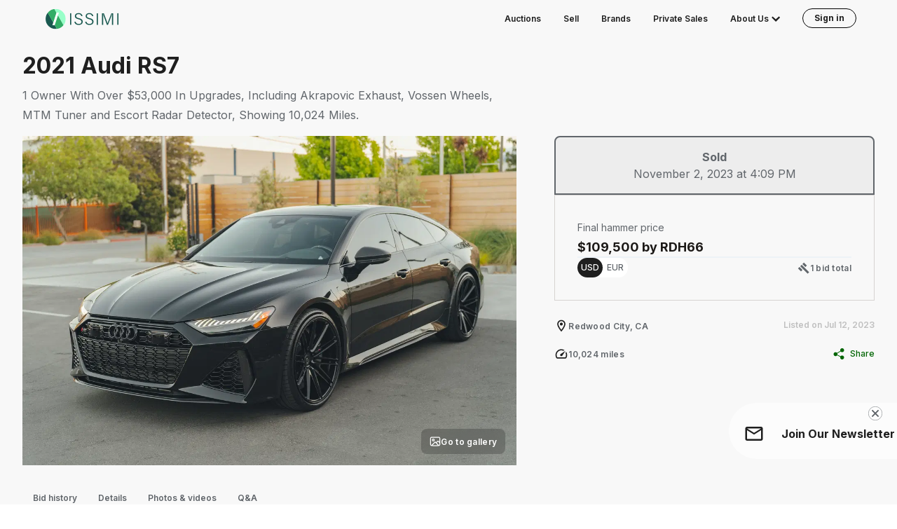

--- FILE ---
content_type: text/html; charset=utf-8
request_url: https://www.issimi.com/vehicles/2021-audi-rs7-1
body_size: 57648
content:
<!DOCTYPE html><html dir="ltr" lang="en"><head><meta charSet="utf-8"/><meta name="viewport" content="width=device-width"/><meta name="twitter:card" content="summary_large_image"/><meta name="twitter:site" content="@site"/><meta property="og:type" content="website"/><meta property="og:locale" content="en_US"/><meta property="og:site_name" content="ISSIMI"/><title>2021 Audi RS7 sold at ISSIMI</title><meta name="robots" content="index,follow"/><meta name="description" content="1 Owner With Over $53,000 In Upgrades, Including Akrapovic Exhaust, Vossen Wheels, MTM Tuner and Escort Radar Detector, Showing 10,024 Miles."/><meta property="og:title" content="2021 Audi RS7 sold at ISSIMI"/><meta property="og:description" content="1 Owner With Over $53,000 In Upgrades, Including Akrapovic Exhaust, Vossen Wheels, MTM Tuner and Escort Radar Detector, Showing 10,024 Miles."/><meta property="og:url" content="https://www.issimi.com/vehicles/2021-audi-rs7-1"/><meta property="og:image" content="https://issimi-vehicles-cdn.b-cdn.net/publicamlvehiclemanagement/VehicleDetails/228/1.jpg"/><meta property="og:image:alt" content="2021 Audi RS7"/><meta property="og:image:width" content="1200"/><meta property="og:image:height" content="630"/><link rel="canonical" href="https://www.issimi.com/vehicles/2021-audi-rs7-1"/><meta name="next-head-count" content="18"/><link rel="apple-touch-icon" sizes="180x180" href="/apple-touch-icon.png"/><link rel="icon" type="image/png" sizes="32x32" href="/favicon-32x32.png"/><link rel="icon" type="image/png" sizes="16x16" href="/favicon-16x16.png"/><link rel="manifest" href="/site.webmanifest"/><link rel="mask-icon" href="/safari-pinned-tab.svg" color="#006603"/><meta name="msapplication-TileColor" content="#006603"/><meta name="theme-color" content="#006603"/><link rel="preconnect" href="https://fonts.gstatic.com" crossorigin="anonymous"/><link rel="preconnect" href="https://fonts.gstatic.com" crossorigin /><link rel="preload" href="/_next/static/css/8c7240aa5d34b997.css" as="style"/><link rel="stylesheet" href="/_next/static/css/8c7240aa5d34b997.css" data-n-g=""/><noscript data-n-css=""></noscript><script defer="" nomodule="" src="/_next/static/chunks/polyfills-78c92fac7aa8fdd8.js"></script><script src="/_next/static/chunks/webpack-9a80cf1e481698af.js" defer=""></script><script src="/_next/static/chunks/framework-aec4381329cec0e4.js" defer=""></script><script src="/_next/static/chunks/main-ce3465054546599d.js" defer=""></script><script src="/_next/static/chunks/pages/_app-2af491374815b78d.js" defer=""></script><script src="/_next/static/chunks/29107295-bf659380bc4115de.js" defer=""></script><script src="/_next/static/chunks/ee8b1517-0ef356cfc809c253.js" defer=""></script><script src="/_next/static/chunks/7677-3410e2a5c44893fc.js" defer=""></script><script src="/_next/static/chunks/8472-d82abba80ae4faac.js" defer=""></script><script src="/_next/static/chunks/524-49c25876fff91147.js" defer=""></script><script src="/_next/static/chunks/5175-1bd80a00dba1f611.js" defer=""></script><script src="/_next/static/chunks/272-95494416e774b199.js" defer=""></script><script src="/_next/static/chunks/1331-c0c8c535e99c7563.js" defer=""></script><script src="/_next/static/chunks/7144-fdc11242e85d5564.js" defer=""></script><script src="/_next/static/chunks/pages/vehicles/%5Bslug%5D-667e63674ae17927.js" defer=""></script><script src="/_next/static/zMOICcgDqDMK1xgOmHCO0/_buildManifest.js" defer=""></script><script src="/_next/static/zMOICcgDqDMK1xgOmHCO0/_ssgManifest.js" defer=""></script><style id="__jsx-214482336">.container.jsx-214482336{opacity:0;pointer-events:none;-webkit-transition:opacity 200ms linear;-moz-transition:opacity 200ms linear;-o-transition:opacity 200ms linear;transition:opacity 200ms linear;z-index:50;overflow:visible;position:relative}.bar.jsx-214482336{background:#47EB94;height:4px;left:0;margin-left:-100%;position:fixed;top:0;-webkit-transition:margin-left 200ms linear;-moz-transition:margin-left 200ms linear;-o-transition:margin-left 200ms linear;transition:margin-left 200ms linear;width:100%;z-index:1031}.spinner.jsx-214482336{-webkit-box-shadow:0 0 10px #47EB94,0 0 5px #47EB94;-moz-box-shadow:0 0 10px #47EB94,0 0 5px #47EB94;box-shadow:0 0 10px #47EB94,0 0 5px #47EB94;display:block;height:100%;opacity:1;position:absolute;right:0;-webkit-transform:rotate(3deg)translate(0px,-4px);-moz-transform:rotate(3deg)translate(0px,-4px);-ms-transform:rotate(3deg)translate(0px,-4px);-o-transform:rotate(3deg)translate(0px,-4px);transform:rotate(3deg)translate(0px,-4px);width:100px}</style><style data-href="https://fonts.googleapis.com/css2?family=Inter:wght@100;200;300;400;500;600;700;800;900&family=Antonio&display=swap">@font-face{font-family:'Antonio';font-style:normal;font-weight:400;font-display:swap;src:url(https://fonts.gstatic.com/s/antonio/v22/gNMbW3NwSYq_9WD34ngK5F8vR8T0PVxx8RtL.woff) format('woff')}@font-face{font-family:'Inter';font-style:normal;font-weight:100;font-display:swap;src:url(https://fonts.gstatic.com/s/inter/v20/UcCO3FwrK3iLTeHuS_nVMrMxCp50SjIw2boKoduKmMEVuLyeMZs.woff) format('woff')}@font-face{font-family:'Inter';font-style:normal;font-weight:200;font-display:swap;src:url(https://fonts.gstatic.com/s/inter/v20/UcCO3FwrK3iLTeHuS_nVMrMxCp50SjIw2boKoduKmMEVuDyfMZs.woff) format('woff')}@font-face{font-family:'Inter';font-style:normal;font-weight:300;font-display:swap;src:url(https://fonts.gstatic.com/s/inter/v20/UcCO3FwrK3iLTeHuS_nVMrMxCp50SjIw2boKoduKmMEVuOKfMZs.woff) format('woff')}@font-face{font-family:'Inter';font-style:normal;font-weight:400;font-display:swap;src:url(https://fonts.gstatic.com/s/inter/v20/UcCO3FwrK3iLTeHuS_nVMrMxCp50SjIw2boKoduKmMEVuLyfMZs.woff) format('woff')}@font-face{font-family:'Inter';font-style:normal;font-weight:500;font-display:swap;src:url(https://fonts.gstatic.com/s/inter/v20/UcCO3FwrK3iLTeHuS_nVMrMxCp50SjIw2boKoduKmMEVuI6fMZs.woff) format('woff')}@font-face{font-family:'Inter';font-style:normal;font-weight:600;font-display:swap;src:url(https://fonts.gstatic.com/s/inter/v20/UcCO3FwrK3iLTeHuS_nVMrMxCp50SjIw2boKoduKmMEVuGKYMZs.woff) format('woff')}@font-face{font-family:'Inter';font-style:normal;font-weight:700;font-display:swap;src:url(https://fonts.gstatic.com/s/inter/v20/UcCO3FwrK3iLTeHuS_nVMrMxCp50SjIw2boKoduKmMEVuFuYMZs.woff) format('woff')}@font-face{font-family:'Inter';font-style:normal;font-weight:800;font-display:swap;src:url(https://fonts.gstatic.com/s/inter/v20/UcCO3FwrK3iLTeHuS_nVMrMxCp50SjIw2boKoduKmMEVuDyYMZs.woff) format('woff')}@font-face{font-family:'Inter';font-style:normal;font-weight:900;font-display:swap;src:url(https://fonts.gstatic.com/s/inter/v20/UcCO3FwrK3iLTeHuS_nVMrMxCp50SjIw2boKoduKmMEVuBWYMZs.woff) format('woff')}@font-face{font-family:'Antonio';font-style:normal;font-weight:400;font-display:swap;src:url(https://fonts.gstatic.com/s/antonio/v22/gNMbW3NwSYq_9WD34ngK5F8vR8T0PVxx8StBaWfSTGlNwd_DRA.woff) format('woff');unicode-range:U+0100-02BA,U+02BD-02C5,U+02C7-02CC,U+02CE-02D7,U+02DD-02FF,U+0304,U+0308,U+0329,U+1D00-1DBF,U+1E00-1E9F,U+1EF2-1EFF,U+2020,U+20A0-20AB,U+20AD-20C0,U+2113,U+2C60-2C7F,U+A720-A7FF}@font-face{font-family:'Antonio';font-style:normal;font-weight:400;font-display:swap;src:url(https://fonts.gstatic.com/s/antonio/v22/gNMbW3NwSYq_9WD34ngK5F8vR8T0PVxx8StPaWfSTGlNwd8.woff) format('woff');unicode-range:U+0000-00FF,U+0131,U+0152-0153,U+02BB-02BC,U+02C6,U+02DA,U+02DC,U+0304,U+0308,U+0329,U+2000-206F,U+20AC,U+2122,U+2191,U+2193,U+2212,U+2215,U+FEFF,U+FFFD}@font-face{font-family:'Inter';font-style:normal;font-weight:100;font-display:swap;src:url(https://fonts.gstatic.com/s/inter/v20/UcC73FwrK3iLTeHuS_nVMrMxCp50SjIa2JL7W0Q5n-wU.woff2) format('woff2');unicode-range:U+0460-052F,U+1C80-1C8A,U+20B4,U+2DE0-2DFF,U+A640-A69F,U+FE2E-FE2F}@font-face{font-family:'Inter';font-style:normal;font-weight:100;font-display:swap;src:url(https://fonts.gstatic.com/s/inter/v20/UcC73FwrK3iLTeHuS_nVMrMxCp50SjIa0ZL7W0Q5n-wU.woff2) format('woff2');unicode-range:U+0301,U+0400-045F,U+0490-0491,U+04B0-04B1,U+2116}@font-face{font-family:'Inter';font-style:normal;font-weight:100;font-display:swap;src:url(https://fonts.gstatic.com/s/inter/v20/UcC73FwrK3iLTeHuS_nVMrMxCp50SjIa2ZL7W0Q5n-wU.woff2) format('woff2');unicode-range:U+1F00-1FFF}@font-face{font-family:'Inter';font-style:normal;font-weight:100;font-display:swap;src:url(https://fonts.gstatic.com/s/inter/v20/UcC73FwrK3iLTeHuS_nVMrMxCp50SjIa1pL7W0Q5n-wU.woff2) format('woff2');unicode-range:U+0370-0377,U+037A-037F,U+0384-038A,U+038C,U+038E-03A1,U+03A3-03FF}@font-face{font-family:'Inter';font-style:normal;font-weight:100;font-display:swap;src:url(https://fonts.gstatic.com/s/inter/v20/UcC73FwrK3iLTeHuS_nVMrMxCp50SjIa2pL7W0Q5n-wU.woff2) format('woff2');unicode-range:U+0102-0103,U+0110-0111,U+0128-0129,U+0168-0169,U+01A0-01A1,U+01AF-01B0,U+0300-0301,U+0303-0304,U+0308-0309,U+0323,U+0329,U+1EA0-1EF9,U+20AB}@font-face{font-family:'Inter';font-style:normal;font-weight:100;font-display:swap;src:url(https://fonts.gstatic.com/s/inter/v20/UcC73FwrK3iLTeHuS_nVMrMxCp50SjIa25L7W0Q5n-wU.woff2) format('woff2');unicode-range:U+0100-02BA,U+02BD-02C5,U+02C7-02CC,U+02CE-02D7,U+02DD-02FF,U+0304,U+0308,U+0329,U+1D00-1DBF,U+1E00-1E9F,U+1EF2-1EFF,U+2020,U+20A0-20AB,U+20AD-20C0,U+2113,U+2C60-2C7F,U+A720-A7FF}@font-face{font-family:'Inter';font-style:normal;font-weight:100;font-display:swap;src:url(https://fonts.gstatic.com/s/inter/v20/UcC73FwrK3iLTeHuS_nVMrMxCp50SjIa1ZL7W0Q5nw.woff2) format('woff2');unicode-range:U+0000-00FF,U+0131,U+0152-0153,U+02BB-02BC,U+02C6,U+02DA,U+02DC,U+0304,U+0308,U+0329,U+2000-206F,U+20AC,U+2122,U+2191,U+2193,U+2212,U+2215,U+FEFF,U+FFFD}@font-face{font-family:'Inter';font-style:normal;font-weight:200;font-display:swap;src:url(https://fonts.gstatic.com/s/inter/v20/UcC73FwrK3iLTeHuS_nVMrMxCp50SjIa2JL7W0Q5n-wU.woff2) format('woff2');unicode-range:U+0460-052F,U+1C80-1C8A,U+20B4,U+2DE0-2DFF,U+A640-A69F,U+FE2E-FE2F}@font-face{font-family:'Inter';font-style:normal;font-weight:200;font-display:swap;src:url(https://fonts.gstatic.com/s/inter/v20/UcC73FwrK3iLTeHuS_nVMrMxCp50SjIa0ZL7W0Q5n-wU.woff2) format('woff2');unicode-range:U+0301,U+0400-045F,U+0490-0491,U+04B0-04B1,U+2116}@font-face{font-family:'Inter';font-style:normal;font-weight:200;font-display:swap;src:url(https://fonts.gstatic.com/s/inter/v20/UcC73FwrK3iLTeHuS_nVMrMxCp50SjIa2ZL7W0Q5n-wU.woff2) format('woff2');unicode-range:U+1F00-1FFF}@font-face{font-family:'Inter';font-style:normal;font-weight:200;font-display:swap;src:url(https://fonts.gstatic.com/s/inter/v20/UcC73FwrK3iLTeHuS_nVMrMxCp50SjIa1pL7W0Q5n-wU.woff2) format('woff2');unicode-range:U+0370-0377,U+037A-037F,U+0384-038A,U+038C,U+038E-03A1,U+03A3-03FF}@font-face{font-family:'Inter';font-style:normal;font-weight:200;font-display:swap;src:url(https://fonts.gstatic.com/s/inter/v20/UcC73FwrK3iLTeHuS_nVMrMxCp50SjIa2pL7W0Q5n-wU.woff2) format('woff2');unicode-range:U+0102-0103,U+0110-0111,U+0128-0129,U+0168-0169,U+01A0-01A1,U+01AF-01B0,U+0300-0301,U+0303-0304,U+0308-0309,U+0323,U+0329,U+1EA0-1EF9,U+20AB}@font-face{font-family:'Inter';font-style:normal;font-weight:200;font-display:swap;src:url(https://fonts.gstatic.com/s/inter/v20/UcC73FwrK3iLTeHuS_nVMrMxCp50SjIa25L7W0Q5n-wU.woff2) format('woff2');unicode-range:U+0100-02BA,U+02BD-02C5,U+02C7-02CC,U+02CE-02D7,U+02DD-02FF,U+0304,U+0308,U+0329,U+1D00-1DBF,U+1E00-1E9F,U+1EF2-1EFF,U+2020,U+20A0-20AB,U+20AD-20C0,U+2113,U+2C60-2C7F,U+A720-A7FF}@font-face{font-family:'Inter';font-style:normal;font-weight:200;font-display:swap;src:url(https://fonts.gstatic.com/s/inter/v20/UcC73FwrK3iLTeHuS_nVMrMxCp50SjIa1ZL7W0Q5nw.woff2) format('woff2');unicode-range:U+0000-00FF,U+0131,U+0152-0153,U+02BB-02BC,U+02C6,U+02DA,U+02DC,U+0304,U+0308,U+0329,U+2000-206F,U+20AC,U+2122,U+2191,U+2193,U+2212,U+2215,U+FEFF,U+FFFD}@font-face{font-family:'Inter';font-style:normal;font-weight:300;font-display:swap;src:url(https://fonts.gstatic.com/s/inter/v20/UcC73FwrK3iLTeHuS_nVMrMxCp50SjIa2JL7W0Q5n-wU.woff2) format('woff2');unicode-range:U+0460-052F,U+1C80-1C8A,U+20B4,U+2DE0-2DFF,U+A640-A69F,U+FE2E-FE2F}@font-face{font-family:'Inter';font-style:normal;font-weight:300;font-display:swap;src:url(https://fonts.gstatic.com/s/inter/v20/UcC73FwrK3iLTeHuS_nVMrMxCp50SjIa0ZL7W0Q5n-wU.woff2) format('woff2');unicode-range:U+0301,U+0400-045F,U+0490-0491,U+04B0-04B1,U+2116}@font-face{font-family:'Inter';font-style:normal;font-weight:300;font-display:swap;src:url(https://fonts.gstatic.com/s/inter/v20/UcC73FwrK3iLTeHuS_nVMrMxCp50SjIa2ZL7W0Q5n-wU.woff2) format('woff2');unicode-range:U+1F00-1FFF}@font-face{font-family:'Inter';font-style:normal;font-weight:300;font-display:swap;src:url(https://fonts.gstatic.com/s/inter/v20/UcC73FwrK3iLTeHuS_nVMrMxCp50SjIa1pL7W0Q5n-wU.woff2) format('woff2');unicode-range:U+0370-0377,U+037A-037F,U+0384-038A,U+038C,U+038E-03A1,U+03A3-03FF}@font-face{font-family:'Inter';font-style:normal;font-weight:300;font-display:swap;src:url(https://fonts.gstatic.com/s/inter/v20/UcC73FwrK3iLTeHuS_nVMrMxCp50SjIa2pL7W0Q5n-wU.woff2) format('woff2');unicode-range:U+0102-0103,U+0110-0111,U+0128-0129,U+0168-0169,U+01A0-01A1,U+01AF-01B0,U+0300-0301,U+0303-0304,U+0308-0309,U+0323,U+0329,U+1EA0-1EF9,U+20AB}@font-face{font-family:'Inter';font-style:normal;font-weight:300;font-display:swap;src:url(https://fonts.gstatic.com/s/inter/v20/UcC73FwrK3iLTeHuS_nVMrMxCp50SjIa25L7W0Q5n-wU.woff2) format('woff2');unicode-range:U+0100-02BA,U+02BD-02C5,U+02C7-02CC,U+02CE-02D7,U+02DD-02FF,U+0304,U+0308,U+0329,U+1D00-1DBF,U+1E00-1E9F,U+1EF2-1EFF,U+2020,U+20A0-20AB,U+20AD-20C0,U+2113,U+2C60-2C7F,U+A720-A7FF}@font-face{font-family:'Inter';font-style:normal;font-weight:300;font-display:swap;src:url(https://fonts.gstatic.com/s/inter/v20/UcC73FwrK3iLTeHuS_nVMrMxCp50SjIa1ZL7W0Q5nw.woff2) format('woff2');unicode-range:U+0000-00FF,U+0131,U+0152-0153,U+02BB-02BC,U+02C6,U+02DA,U+02DC,U+0304,U+0308,U+0329,U+2000-206F,U+20AC,U+2122,U+2191,U+2193,U+2212,U+2215,U+FEFF,U+FFFD}@font-face{font-family:'Inter';font-style:normal;font-weight:400;font-display:swap;src:url(https://fonts.gstatic.com/s/inter/v20/UcC73FwrK3iLTeHuS_nVMrMxCp50SjIa2JL7W0Q5n-wU.woff2) format('woff2');unicode-range:U+0460-052F,U+1C80-1C8A,U+20B4,U+2DE0-2DFF,U+A640-A69F,U+FE2E-FE2F}@font-face{font-family:'Inter';font-style:normal;font-weight:400;font-display:swap;src:url(https://fonts.gstatic.com/s/inter/v20/UcC73FwrK3iLTeHuS_nVMrMxCp50SjIa0ZL7W0Q5n-wU.woff2) format('woff2');unicode-range:U+0301,U+0400-045F,U+0490-0491,U+04B0-04B1,U+2116}@font-face{font-family:'Inter';font-style:normal;font-weight:400;font-display:swap;src:url(https://fonts.gstatic.com/s/inter/v20/UcC73FwrK3iLTeHuS_nVMrMxCp50SjIa2ZL7W0Q5n-wU.woff2) format('woff2');unicode-range:U+1F00-1FFF}@font-face{font-family:'Inter';font-style:normal;font-weight:400;font-display:swap;src:url(https://fonts.gstatic.com/s/inter/v20/UcC73FwrK3iLTeHuS_nVMrMxCp50SjIa1pL7W0Q5n-wU.woff2) format('woff2');unicode-range:U+0370-0377,U+037A-037F,U+0384-038A,U+038C,U+038E-03A1,U+03A3-03FF}@font-face{font-family:'Inter';font-style:normal;font-weight:400;font-display:swap;src:url(https://fonts.gstatic.com/s/inter/v20/UcC73FwrK3iLTeHuS_nVMrMxCp50SjIa2pL7W0Q5n-wU.woff2) format('woff2');unicode-range:U+0102-0103,U+0110-0111,U+0128-0129,U+0168-0169,U+01A0-01A1,U+01AF-01B0,U+0300-0301,U+0303-0304,U+0308-0309,U+0323,U+0329,U+1EA0-1EF9,U+20AB}@font-face{font-family:'Inter';font-style:normal;font-weight:400;font-display:swap;src:url(https://fonts.gstatic.com/s/inter/v20/UcC73FwrK3iLTeHuS_nVMrMxCp50SjIa25L7W0Q5n-wU.woff2) format('woff2');unicode-range:U+0100-02BA,U+02BD-02C5,U+02C7-02CC,U+02CE-02D7,U+02DD-02FF,U+0304,U+0308,U+0329,U+1D00-1DBF,U+1E00-1E9F,U+1EF2-1EFF,U+2020,U+20A0-20AB,U+20AD-20C0,U+2113,U+2C60-2C7F,U+A720-A7FF}@font-face{font-family:'Inter';font-style:normal;font-weight:400;font-display:swap;src:url(https://fonts.gstatic.com/s/inter/v20/UcC73FwrK3iLTeHuS_nVMrMxCp50SjIa1ZL7W0Q5nw.woff2) format('woff2');unicode-range:U+0000-00FF,U+0131,U+0152-0153,U+02BB-02BC,U+02C6,U+02DA,U+02DC,U+0304,U+0308,U+0329,U+2000-206F,U+20AC,U+2122,U+2191,U+2193,U+2212,U+2215,U+FEFF,U+FFFD}@font-face{font-family:'Inter';font-style:normal;font-weight:500;font-display:swap;src:url(https://fonts.gstatic.com/s/inter/v20/UcC73FwrK3iLTeHuS_nVMrMxCp50SjIa2JL7W0Q5n-wU.woff2) format('woff2');unicode-range:U+0460-052F,U+1C80-1C8A,U+20B4,U+2DE0-2DFF,U+A640-A69F,U+FE2E-FE2F}@font-face{font-family:'Inter';font-style:normal;font-weight:500;font-display:swap;src:url(https://fonts.gstatic.com/s/inter/v20/UcC73FwrK3iLTeHuS_nVMrMxCp50SjIa0ZL7W0Q5n-wU.woff2) format('woff2');unicode-range:U+0301,U+0400-045F,U+0490-0491,U+04B0-04B1,U+2116}@font-face{font-family:'Inter';font-style:normal;font-weight:500;font-display:swap;src:url(https://fonts.gstatic.com/s/inter/v20/UcC73FwrK3iLTeHuS_nVMrMxCp50SjIa2ZL7W0Q5n-wU.woff2) format('woff2');unicode-range:U+1F00-1FFF}@font-face{font-family:'Inter';font-style:normal;font-weight:500;font-display:swap;src:url(https://fonts.gstatic.com/s/inter/v20/UcC73FwrK3iLTeHuS_nVMrMxCp50SjIa1pL7W0Q5n-wU.woff2) format('woff2');unicode-range:U+0370-0377,U+037A-037F,U+0384-038A,U+038C,U+038E-03A1,U+03A3-03FF}@font-face{font-family:'Inter';font-style:normal;font-weight:500;font-display:swap;src:url(https://fonts.gstatic.com/s/inter/v20/UcC73FwrK3iLTeHuS_nVMrMxCp50SjIa2pL7W0Q5n-wU.woff2) format('woff2');unicode-range:U+0102-0103,U+0110-0111,U+0128-0129,U+0168-0169,U+01A0-01A1,U+01AF-01B0,U+0300-0301,U+0303-0304,U+0308-0309,U+0323,U+0329,U+1EA0-1EF9,U+20AB}@font-face{font-family:'Inter';font-style:normal;font-weight:500;font-display:swap;src:url(https://fonts.gstatic.com/s/inter/v20/UcC73FwrK3iLTeHuS_nVMrMxCp50SjIa25L7W0Q5n-wU.woff2) format('woff2');unicode-range:U+0100-02BA,U+02BD-02C5,U+02C7-02CC,U+02CE-02D7,U+02DD-02FF,U+0304,U+0308,U+0329,U+1D00-1DBF,U+1E00-1E9F,U+1EF2-1EFF,U+2020,U+20A0-20AB,U+20AD-20C0,U+2113,U+2C60-2C7F,U+A720-A7FF}@font-face{font-family:'Inter';font-style:normal;font-weight:500;font-display:swap;src:url(https://fonts.gstatic.com/s/inter/v20/UcC73FwrK3iLTeHuS_nVMrMxCp50SjIa1ZL7W0Q5nw.woff2) format('woff2');unicode-range:U+0000-00FF,U+0131,U+0152-0153,U+02BB-02BC,U+02C6,U+02DA,U+02DC,U+0304,U+0308,U+0329,U+2000-206F,U+20AC,U+2122,U+2191,U+2193,U+2212,U+2215,U+FEFF,U+FFFD}@font-face{font-family:'Inter';font-style:normal;font-weight:600;font-display:swap;src:url(https://fonts.gstatic.com/s/inter/v20/UcC73FwrK3iLTeHuS_nVMrMxCp50SjIa2JL7W0Q5n-wU.woff2) format('woff2');unicode-range:U+0460-052F,U+1C80-1C8A,U+20B4,U+2DE0-2DFF,U+A640-A69F,U+FE2E-FE2F}@font-face{font-family:'Inter';font-style:normal;font-weight:600;font-display:swap;src:url(https://fonts.gstatic.com/s/inter/v20/UcC73FwrK3iLTeHuS_nVMrMxCp50SjIa0ZL7W0Q5n-wU.woff2) format('woff2');unicode-range:U+0301,U+0400-045F,U+0490-0491,U+04B0-04B1,U+2116}@font-face{font-family:'Inter';font-style:normal;font-weight:600;font-display:swap;src:url(https://fonts.gstatic.com/s/inter/v20/UcC73FwrK3iLTeHuS_nVMrMxCp50SjIa2ZL7W0Q5n-wU.woff2) format('woff2');unicode-range:U+1F00-1FFF}@font-face{font-family:'Inter';font-style:normal;font-weight:600;font-display:swap;src:url(https://fonts.gstatic.com/s/inter/v20/UcC73FwrK3iLTeHuS_nVMrMxCp50SjIa1pL7W0Q5n-wU.woff2) format('woff2');unicode-range:U+0370-0377,U+037A-037F,U+0384-038A,U+038C,U+038E-03A1,U+03A3-03FF}@font-face{font-family:'Inter';font-style:normal;font-weight:600;font-display:swap;src:url(https://fonts.gstatic.com/s/inter/v20/UcC73FwrK3iLTeHuS_nVMrMxCp50SjIa2pL7W0Q5n-wU.woff2) format('woff2');unicode-range:U+0102-0103,U+0110-0111,U+0128-0129,U+0168-0169,U+01A0-01A1,U+01AF-01B0,U+0300-0301,U+0303-0304,U+0308-0309,U+0323,U+0329,U+1EA0-1EF9,U+20AB}@font-face{font-family:'Inter';font-style:normal;font-weight:600;font-display:swap;src:url(https://fonts.gstatic.com/s/inter/v20/UcC73FwrK3iLTeHuS_nVMrMxCp50SjIa25L7W0Q5n-wU.woff2) format('woff2');unicode-range:U+0100-02BA,U+02BD-02C5,U+02C7-02CC,U+02CE-02D7,U+02DD-02FF,U+0304,U+0308,U+0329,U+1D00-1DBF,U+1E00-1E9F,U+1EF2-1EFF,U+2020,U+20A0-20AB,U+20AD-20C0,U+2113,U+2C60-2C7F,U+A720-A7FF}@font-face{font-family:'Inter';font-style:normal;font-weight:600;font-display:swap;src:url(https://fonts.gstatic.com/s/inter/v20/UcC73FwrK3iLTeHuS_nVMrMxCp50SjIa1ZL7W0Q5nw.woff2) format('woff2');unicode-range:U+0000-00FF,U+0131,U+0152-0153,U+02BB-02BC,U+02C6,U+02DA,U+02DC,U+0304,U+0308,U+0329,U+2000-206F,U+20AC,U+2122,U+2191,U+2193,U+2212,U+2215,U+FEFF,U+FFFD}@font-face{font-family:'Inter';font-style:normal;font-weight:700;font-display:swap;src:url(https://fonts.gstatic.com/s/inter/v20/UcC73FwrK3iLTeHuS_nVMrMxCp50SjIa2JL7W0Q5n-wU.woff2) format('woff2');unicode-range:U+0460-052F,U+1C80-1C8A,U+20B4,U+2DE0-2DFF,U+A640-A69F,U+FE2E-FE2F}@font-face{font-family:'Inter';font-style:normal;font-weight:700;font-display:swap;src:url(https://fonts.gstatic.com/s/inter/v20/UcC73FwrK3iLTeHuS_nVMrMxCp50SjIa0ZL7W0Q5n-wU.woff2) format('woff2');unicode-range:U+0301,U+0400-045F,U+0490-0491,U+04B0-04B1,U+2116}@font-face{font-family:'Inter';font-style:normal;font-weight:700;font-display:swap;src:url(https://fonts.gstatic.com/s/inter/v20/UcC73FwrK3iLTeHuS_nVMrMxCp50SjIa2ZL7W0Q5n-wU.woff2) format('woff2');unicode-range:U+1F00-1FFF}@font-face{font-family:'Inter';font-style:normal;font-weight:700;font-display:swap;src:url(https://fonts.gstatic.com/s/inter/v20/UcC73FwrK3iLTeHuS_nVMrMxCp50SjIa1pL7W0Q5n-wU.woff2) format('woff2');unicode-range:U+0370-0377,U+037A-037F,U+0384-038A,U+038C,U+038E-03A1,U+03A3-03FF}@font-face{font-family:'Inter';font-style:normal;font-weight:700;font-display:swap;src:url(https://fonts.gstatic.com/s/inter/v20/UcC73FwrK3iLTeHuS_nVMrMxCp50SjIa2pL7W0Q5n-wU.woff2) format('woff2');unicode-range:U+0102-0103,U+0110-0111,U+0128-0129,U+0168-0169,U+01A0-01A1,U+01AF-01B0,U+0300-0301,U+0303-0304,U+0308-0309,U+0323,U+0329,U+1EA0-1EF9,U+20AB}@font-face{font-family:'Inter';font-style:normal;font-weight:700;font-display:swap;src:url(https://fonts.gstatic.com/s/inter/v20/UcC73FwrK3iLTeHuS_nVMrMxCp50SjIa25L7W0Q5n-wU.woff2) format('woff2');unicode-range:U+0100-02BA,U+02BD-02C5,U+02C7-02CC,U+02CE-02D7,U+02DD-02FF,U+0304,U+0308,U+0329,U+1D00-1DBF,U+1E00-1E9F,U+1EF2-1EFF,U+2020,U+20A0-20AB,U+20AD-20C0,U+2113,U+2C60-2C7F,U+A720-A7FF}@font-face{font-family:'Inter';font-style:normal;font-weight:700;font-display:swap;src:url(https://fonts.gstatic.com/s/inter/v20/UcC73FwrK3iLTeHuS_nVMrMxCp50SjIa1ZL7W0Q5nw.woff2) format('woff2');unicode-range:U+0000-00FF,U+0131,U+0152-0153,U+02BB-02BC,U+02C6,U+02DA,U+02DC,U+0304,U+0308,U+0329,U+2000-206F,U+20AC,U+2122,U+2191,U+2193,U+2212,U+2215,U+FEFF,U+FFFD}@font-face{font-family:'Inter';font-style:normal;font-weight:800;font-display:swap;src:url(https://fonts.gstatic.com/s/inter/v20/UcC73FwrK3iLTeHuS_nVMrMxCp50SjIa2JL7W0Q5n-wU.woff2) format('woff2');unicode-range:U+0460-052F,U+1C80-1C8A,U+20B4,U+2DE0-2DFF,U+A640-A69F,U+FE2E-FE2F}@font-face{font-family:'Inter';font-style:normal;font-weight:800;font-display:swap;src:url(https://fonts.gstatic.com/s/inter/v20/UcC73FwrK3iLTeHuS_nVMrMxCp50SjIa0ZL7W0Q5n-wU.woff2) format('woff2');unicode-range:U+0301,U+0400-045F,U+0490-0491,U+04B0-04B1,U+2116}@font-face{font-family:'Inter';font-style:normal;font-weight:800;font-display:swap;src:url(https://fonts.gstatic.com/s/inter/v20/UcC73FwrK3iLTeHuS_nVMrMxCp50SjIa2ZL7W0Q5n-wU.woff2) format('woff2');unicode-range:U+1F00-1FFF}@font-face{font-family:'Inter';font-style:normal;font-weight:800;font-display:swap;src:url(https://fonts.gstatic.com/s/inter/v20/UcC73FwrK3iLTeHuS_nVMrMxCp50SjIa1pL7W0Q5n-wU.woff2) format('woff2');unicode-range:U+0370-0377,U+037A-037F,U+0384-038A,U+038C,U+038E-03A1,U+03A3-03FF}@font-face{font-family:'Inter';font-style:normal;font-weight:800;font-display:swap;src:url(https://fonts.gstatic.com/s/inter/v20/UcC73FwrK3iLTeHuS_nVMrMxCp50SjIa2pL7W0Q5n-wU.woff2) format('woff2');unicode-range:U+0102-0103,U+0110-0111,U+0128-0129,U+0168-0169,U+01A0-01A1,U+01AF-01B0,U+0300-0301,U+0303-0304,U+0308-0309,U+0323,U+0329,U+1EA0-1EF9,U+20AB}@font-face{font-family:'Inter';font-style:normal;font-weight:800;font-display:swap;src:url(https://fonts.gstatic.com/s/inter/v20/UcC73FwrK3iLTeHuS_nVMrMxCp50SjIa25L7W0Q5n-wU.woff2) format('woff2');unicode-range:U+0100-02BA,U+02BD-02C5,U+02C7-02CC,U+02CE-02D7,U+02DD-02FF,U+0304,U+0308,U+0329,U+1D00-1DBF,U+1E00-1E9F,U+1EF2-1EFF,U+2020,U+20A0-20AB,U+20AD-20C0,U+2113,U+2C60-2C7F,U+A720-A7FF}@font-face{font-family:'Inter';font-style:normal;font-weight:800;font-display:swap;src:url(https://fonts.gstatic.com/s/inter/v20/UcC73FwrK3iLTeHuS_nVMrMxCp50SjIa1ZL7W0Q5nw.woff2) format('woff2');unicode-range:U+0000-00FF,U+0131,U+0152-0153,U+02BB-02BC,U+02C6,U+02DA,U+02DC,U+0304,U+0308,U+0329,U+2000-206F,U+20AC,U+2122,U+2191,U+2193,U+2212,U+2215,U+FEFF,U+FFFD}@font-face{font-family:'Inter';font-style:normal;font-weight:900;font-display:swap;src:url(https://fonts.gstatic.com/s/inter/v20/UcC73FwrK3iLTeHuS_nVMrMxCp50SjIa2JL7W0Q5n-wU.woff2) format('woff2');unicode-range:U+0460-052F,U+1C80-1C8A,U+20B4,U+2DE0-2DFF,U+A640-A69F,U+FE2E-FE2F}@font-face{font-family:'Inter';font-style:normal;font-weight:900;font-display:swap;src:url(https://fonts.gstatic.com/s/inter/v20/UcC73FwrK3iLTeHuS_nVMrMxCp50SjIa0ZL7W0Q5n-wU.woff2) format('woff2');unicode-range:U+0301,U+0400-045F,U+0490-0491,U+04B0-04B1,U+2116}@font-face{font-family:'Inter';font-style:normal;font-weight:900;font-display:swap;src:url(https://fonts.gstatic.com/s/inter/v20/UcC73FwrK3iLTeHuS_nVMrMxCp50SjIa2ZL7W0Q5n-wU.woff2) format('woff2');unicode-range:U+1F00-1FFF}@font-face{font-family:'Inter';font-style:normal;font-weight:900;font-display:swap;src:url(https://fonts.gstatic.com/s/inter/v20/UcC73FwrK3iLTeHuS_nVMrMxCp50SjIa1pL7W0Q5n-wU.woff2) format('woff2');unicode-range:U+0370-0377,U+037A-037F,U+0384-038A,U+038C,U+038E-03A1,U+03A3-03FF}@font-face{font-family:'Inter';font-style:normal;font-weight:900;font-display:swap;src:url(https://fonts.gstatic.com/s/inter/v20/UcC73FwrK3iLTeHuS_nVMrMxCp50SjIa2pL7W0Q5n-wU.woff2) format('woff2');unicode-range:U+0102-0103,U+0110-0111,U+0128-0129,U+0168-0169,U+01A0-01A1,U+01AF-01B0,U+0300-0301,U+0303-0304,U+0308-0309,U+0323,U+0329,U+1EA0-1EF9,U+20AB}@font-face{font-family:'Inter';font-style:normal;font-weight:900;font-display:swap;src:url(https://fonts.gstatic.com/s/inter/v20/UcC73FwrK3iLTeHuS_nVMrMxCp50SjIa25L7W0Q5n-wU.woff2) format('woff2');unicode-range:U+0100-02BA,U+02BD-02C5,U+02C7-02CC,U+02CE-02D7,U+02DD-02FF,U+0304,U+0308,U+0329,U+1D00-1DBF,U+1E00-1E9F,U+1EF2-1EFF,U+2020,U+20A0-20AB,U+20AD-20C0,U+2113,U+2C60-2C7F,U+A720-A7FF}@font-face{font-family:'Inter';font-style:normal;font-weight:900;font-display:swap;src:url(https://fonts.gstatic.com/s/inter/v20/UcC73FwrK3iLTeHuS_nVMrMxCp50SjIa1ZL7W0Q5nw.woff2) format('woff2');unicode-range:U+0000-00FF,U+0131,U+0152-0153,U+02BB-02BC,U+02C6,U+02DA,U+02DC,U+0304,U+0308,U+0329,U+2000-206F,U+20AC,U+2122,U+2191,U+2193,U+2212,U+2215,U+FEFF,U+FFFD}</style></head><body class="font-inter"><noscript><iframe src="https://www.googletagmanager.com/ns.html?id=GTM-5P3N9VMG"
            height="0" width="0" style="display:none;visibility:hidden"></iframe></noscript><div id="__next"><script>!function(){var d=document.documentElement,c=d.classList;c.remove('light','dark');d.style.colorScheme = 'light';c.add('light')}()</script><div class=""><div id="site-wrapper" class="flex min-h-screen w-full flex-col scroll-smooth bg-[#F8F8F8] "><div class="jsx-214482336 container"><div class="jsx-214482336 bar"><div class="jsx-214482336 spinner"></div></div></div><div id="loader" class="z-50 overflow-visible"></div><div class="sticky top-0 z-30 hidden w-full items-center justify-between  bg-[#F8F8F8] px-2 sm:flex lg:pl-[46px] lg:pr-[42px]"><div class="w-24 p-2 lg:w-36"><a href="/"><svg xmlns="http://www.w3.org/2000/svg" version="1.1" xmlns:xlink="http://www.w3.org/1999/xlink" viewBox="0 0 1000 300" id="Layer_1" class="h-[38px]"><defs><style>
          .st0 { fill: #32ad66; }
          .st1 { fill: #fff; }
          .st2 { fill: none; }
          .st3 { fill: #1a5950; }
          .st4 { fill: #99ffc9; }
          .st5 { clip-path: url(#clippath); }
        </style><clipPath id="clippath"><circle class="st2" cx="199.94" cy="150.41" r="112.81"></circle></clipPath></defs><g><g class="st5"><g><polygon class="st3" points="13.73 82.91 231.44 468.36 282.85 384.14 65.28 -1.54 13.73 82.91"></polygon><polygon class="st0" points="65.34 -.99 283.05 384.46 334.45 300.24 116.89 -85.44 65.34 -.99"></polygon><polygon class="st4" points="116.95 -84.89 334.66 300.56 386.06 216.34 168.5 -169.34 116.95 -84.89"></polygon></g></g><path class="st1" d="M164.08,217.34l45.45-137.26c.33-.98,1.25-1.65,2.28-1.65h21.55c1.64,0,2.8,1.6,2.28,3.16l-45.33,137.26c-.33.98-1.25,1.65-2.28,1.65h-21.67c-1.64,0-2.8-1.6-2.28-3.16Z"></path></g><g><path class="st3" d="M375.38,86.1v130.05h-13.29V86.1h13.29Z"></path><path class="st3" d="M424.21,180.65c3.73,16.52,14.87,25.93,35.09,25.93,22.2,0,30.82-10.82,30.82-24.11s-6.46-22.23-33.93-28.95c-28.92-7.13-40.24-16.76-40.24-35.31s13.26-33.97,41.65-33.97,42.05,17.66,43.76,34.03h-13.63c-2.68-12.87-10.94-22.66-30.72-22.66-17.44,0-27.06,8.01-27.06,21.55s8,18.59,31.44,24.34c36.82,9.07,42.73,23.64,42.73,39.73,0,19.97-14.66,36.46-45.53,36.46-32.6,0-45.48-18.46-48.02-37.05h13.63Z"></path><path class="st3" d="M545.49,180.65c3.73,16.52,14.87,25.93,35.09,25.93,22.2,0,30.82-10.82,30.82-24.11s-6.46-22.23-33.93-28.95c-28.92-7.13-40.24-16.76-40.24-35.31s13.26-33.97,41.65-33.97,42.05,17.66,43.76,34.03h-13.63c-2.68-12.87-10.94-22.66-30.72-22.66-17.44,0-27.06,8.01-27.06,21.55s8,18.59,31.44,24.34c36.82,9.07,42.73,23.64,42.73,39.73,0,19.97-14.66,36.46-45.53,36.46-32.6,0-45.48-18.46-48.02-37.05h13.63Z"></path><path class="st3" d="M675.11,86.1v130.05h-13.29V86.1h13.29Z"></path><path class="st3" d="M833.37,158.32c0-24.87.22-49.3.77-62.61h-.62c-5.37,19.09-29.34,79.45-45.14,120.44h-12.38c-11.91-32.45-36.73-99.84-42.63-120.66h-.46c.96,14.93,1.36,44.58,1.36,66.88v53.78h-12.84V86.1h19.87c16.45,42.68,36.93,98.19,41.6,113.71h.34c3.01-10.85,26.91-72.22,43.79-113.71h19.44v130.05h-13.11v-57.84Z"></path><path class="st3" d="M905.92,86.1v130.05h-13.29V86.1h13.29Z"></path></g></svg></a></div><div><ul class="flex"><li class="relative px-3 py-[18px] text-center text-[12px] font-semibold md:px-4"><div class="flex items-center"><a class="header-a" href="/auctions">Auctions</a></div></li><li class="relative px-3 py-[18px] text-center text-[12px] font-semibold md:px-4"><div class="flex items-center"><a class="header-a" href="/sell">Sell</a></div></li><li class="relative px-3 py-[18px] text-center text-[12px] font-semibold md:px-4"><div class="flex items-center"><a class="header-a" href="/brands">Brands</a></div></li><li class="relative px-3 py-[18px] text-center text-[12px] font-semibold md:px-4"><div class="flex items-center"><a class="header-a" href="/private-sales">Private Sales</a></div></li><li class="relative px-3 py-[18px] text-center text-[12px] font-semibold md:px-4"><div class="flex items-center"><a class="header-a" href="/vehicles/2021-audi-rs7-1#">About Us</a><svg class="ml-1 h-3 w-3 fill-current" viewBox="0 0 12 8" xmlns="http://www.w3.org/2000/svg"><path d="M6 8L0 2l1.5-1.5L6 4.5 10.5.5 12 2z"></path></svg></div></li><li class="px-4 py-2 text-xs font-semibold md:text-sm"><button class="mt-1 rounded-full border-[1px] border-black px-4 py-1 text-[12px] font-bold duration-200 ease-in-out hover:border-white hover:bg-black hover:text-white hover:transition-all hover:ease-in-out">Sign in</button></li></ul></div></div><div class="sticky top-0 z-30 flex w-full items-center justify-between bg-[#F8F8F8] px-[18px] pb-[18px] pt-[22px] sm:hidden"><div class="flex items-center"><a class="block text-[14px] underline" href="/auctions">Auctions</a></div><div class="absolute left-1/2 top-1/2 -translate-x-1/2 -translate-y-1/2"><a class="block w-24" href="/"><svg xmlns="http://www.w3.org/2000/svg" version="1.1" xmlns:xlink="http://www.w3.org/1999/xlink" viewBox="0 0 1000 300" id="Layer_1" style="width:100%;max-width:200px;height:auto"><defs><style>
          .st0 { fill: #32ad66; }
          .st1 { fill: #fff; }
          .st2 { fill: none; }
          .st3 { fill: #1a5950; }
          .st4 { fill: #99ffc9; }
          .st5 { clip-path: url(#clippath); }
        </style><clipPath id="clippath"><circle class="st2" cx="199.94" cy="150.41" r="112.81"></circle></clipPath></defs><g><g class="st5"><g><polygon class="st3" points="13.73 82.91 231.44 468.36 282.85 384.14 65.28 -1.54 13.73 82.91"></polygon><polygon class="st0" points="65.34 -.99 283.05 384.46 334.45 300.24 116.89 -85.44 65.34 -.99"></polygon><polygon class="st4" points="116.95 -84.89 334.66 300.56 386.06 216.34 168.5 -169.34 116.95 -84.89"></polygon></g></g><path class="st1" d="M164.08,217.34l45.45-137.26c.33-.98,1.25-1.65,2.28-1.65h21.55c1.64,0,2.8,1.6,2.28,3.16l-45.33,137.26c-.33.98-1.25,1.65-2.28,1.65h-21.67c-1.64,0-2.8-1.6-2.28-3.16Z"></path></g><g><path class="st3" d="M375.38,86.1v130.05h-13.29V86.1h13.29Z"></path><path class="st3" d="M424.21,180.65c3.73,16.52,14.87,25.93,35.09,25.93,22.2,0,30.82-10.82,30.82-24.11s-6.46-22.23-33.93-28.95c-28.92-7.13-40.24-16.76-40.24-35.31s13.26-33.97,41.65-33.97,42.05,17.66,43.76,34.03h-13.63c-2.68-12.87-10.94-22.66-30.72-22.66-17.44,0-27.06,8.01-27.06,21.55s8,18.59,31.44,24.34c36.82,9.07,42.73,23.64,42.73,39.73,0,19.97-14.66,36.46-45.53,36.46-32.6,0-45.48-18.46-48.02-37.05h13.63Z"></path><path class="st3" d="M545.49,180.65c3.73,16.52,14.87,25.93,35.09,25.93,22.2,0,30.82-10.82,30.82-24.11s-6.46-22.23-33.93-28.95c-28.92-7.13-40.24-16.76-40.24-35.31s13.26-33.97,41.65-33.97,42.05,17.66,43.76,34.03h-13.63c-2.68-12.87-10.94-22.66-30.72-22.66-17.44,0-27.06,8.01-27.06,21.55s8,18.59,31.44,24.34c36.82,9.07,42.73,23.64,42.73,39.73,0,19.97-14.66,36.46-45.53,36.46-32.6,0-45.48-18.46-48.02-37.05h13.63Z"></path><path class="st3" d="M675.11,86.1v130.05h-13.29V86.1h13.29Z"></path><path class="st3" d="M833.37,158.32c0-24.87.22-49.3.77-62.61h-.62c-5.37,19.09-29.34,79.45-45.14,120.44h-12.38c-11.91-32.45-36.73-99.84-42.63-120.66h-.46c.96,14.93,1.36,44.58,1.36,66.88v53.78h-12.84V86.1h19.87c16.45,42.68,36.93,98.19,41.6,113.71h.34c3.01-10.85,26.91-72.22,43.79-113.71h19.44v130.05h-13.11v-57.84Z"></path><path class="st3" d="M905.92,86.1v130.05h-13.29V86.1h13.29Z"></path></g></svg></a></div><div class="flex items-center gap-4"><button class="block"><svg xmlns="http://www.w3.org/2000/svg" width="28" height="12" viewBox="0 0 28 12" fill="none"><path d="M0 12H28V9.25H14H0V12ZM0 2.75H28V0H0V2.75Z" fill="#61666B"></path></svg></button><button class="hidden"><svg xmlns="http://www.w3.org/2000/svg" width="18" height="18" viewBox="0 0 18 18" fill="none"><path d="M18 1.81286L16.1871 0L9 7.18714L1.81286 0L0 1.81286L7.18714 9L0 16.1871L1.81286 18L9 10.8129L16.1871 18L18 16.1871L10.8129 9L18 1.81286Z" fill="currentColor"></path></svg></button></div></div><div class="hidden w-full"><ul class="mt-10 flex-col"><li class="flex h-[65px] items-center py-[20px] pl-[40px] text-xl font-semibold md:text-sm"><a class="flex items-center" href="/auctions"><p>Auctions</p></a></li><li class="flex h-[65px] items-center py-[20px] pl-[40px] text-xl font-semibold md:text-sm"><a class="flex items-center" href="/sell"><p>Sell</p></a></li><li class="flex h-[65px] items-center py-[20px] pl-[40px] text-xl font-semibold md:text-sm"><a class="flex items-center" href="/brands"><p>Brands</p></a></li><li class="flex h-[65px] items-center py-[20px] pl-[40px] text-xl font-semibold md:text-sm"><a class="flex items-center" href="/private-sales"><p>Private Sales</p></a></li><li class="flex h-[65px] items-center py-[20px] pl-[40px] text-xl font-semibold md:text-sm"><a class="flex items-center" href="/vehicles/[slug]"><p>About Us</p></a><img alt="menuarrow" loading="lazy" width="5" height="10" decoding="async" data-nimg="1" class="ml-4 h-[10px] w-[5px]" style="color:transparent" srcSet="/_next/image?url=%2F_next%2Fstatic%2Fmedia%2FmenuArrow.c22cec4e.png&amp;w=16&amp;q=75 1x" src="/_next/image?url=%2F_next%2Fstatic%2Fmedia%2FmenuArrow.c22cec4e.png&amp;w=16&amp;q=75"/></li><li class="py-4 pl-[40px] text-base font-semibold md:text-sm"><button class="mt-1 rounded-full border-[1px] border-white px-4 py-1 text-[16px]"><a href="/vehicles/[slug]">Sign in</a></button></li></ul></div><main id="main" class=" mx-auto flex w-full grow flex-col bg-[#F8F8F8] dark:bg-issimiblack-900 dark:text-white"><div class="flex-1 justify-center"><div id="hero"><div class="mx-auto max-w-2xl p-4 sm:px-8"><div class="grid grid-cols-1 gap-[16px] pb-4 sm:gap-[54px] md:grid-cols-[58%_1fr]"><div><p class="mb-1 text-[26px] font-bold leading-[1.5em] text-issimiblack-900 dark:text-[#EDEDED] sm:text-[32px]">2021 Audi RS7</p><p class="font-normal leading-[1.8em] text-[#61666B] dark:text-[#EDEDED]">1 Owner With Over $53,000 In Upgrades, Including Akrapovic Exhaust, Vossen Wheels, MTM Tuner and Escort Radar Detector, Showing 10,024 Miles.</p></div></div><div class="grid grid-cols-1 gap-[16px] sm:gap-[54px] md:grid-cols-[58%_1fr]"><div class="w-full"><div class="relative"><img alt="https://issimi-vehicles-cdn.b-cdn.net/publicamlvehiclemanagement/VehicleDetails/228/1.jpg" loading="lazy" width="1200" height="680" decoding="async" data-nimg="1" class="max-h-[680px] w-full object-cover object-center" style="color:transparent" srcSet="https://issimi-vehicles-cdn.b-cdn.net/publicamlvehiclemanagement/VehicleDetails/228/1.jpg?width=1200&amp;quality=75 1x, https://issimi-vehicles-cdn.b-cdn.net/publicamlvehiclemanagement/VehicleDetails/228/1.jpg?width=3840&amp;quality=75 2x" src="https://issimi-vehicles-cdn.b-cdn.net/publicamlvehiclemanagement/VehicleDetails/228/1.jpg?width=3840&amp;quality=75"/><a href="#gallery" class="absolute bottom-4 right-4 inline-flex h-9 items-center justify-end gap-1.5 rounded-lg bg-black/20 px-3 py-2 backdrop-blur-[8px]"><div class="relative h-4 w-4"><svg width="16" height="16" viewBox="0 0 16 16" fill="none" xmlns="http://www.w3.org/2000/svg"><g id="image-03"><path id="Icon" d="M2.84774 13.8186L7.24543 9.42091C7.50944 9.1569 7.64144 9.0249 7.79366 8.97544C7.92756 8.93193 8.07179 8.93193 8.20569 8.97544C8.3579 9.0249 8.48991 9.15691 8.75392 9.42091L13.1223 13.7893M9.33301 10L11.2454 8.08758C11.5094 7.82357 11.6414 7.69156 11.7937 7.6421C11.9276 7.5986 12.0718 7.5986 12.2057 7.6421C12.3579 7.69156 12.4899 7.82357 12.7539 8.08758L14.6663 10M6.66634 6C6.66634 6.73638 6.06939 7.33333 5.33301 7.33333C4.59663 7.33333 3.99967 6.73638 3.99967 6C3.99967 5.26362 4.59663 4.66667 5.33301 4.66667C6.06939 4.66667 6.66634 5.26362 6.66634 6ZM4.53301 14H11.4663C12.5864 14 13.1465 14 13.5743 13.782C13.9506 13.5903 14.2566 13.2843 14.4484 12.908C14.6663 12.4802 14.6663 11.9201 14.6663 10.8V5.2C14.6663 4.0799 14.6663 3.51984 14.4484 3.09202C14.2566 2.71569 13.9506 2.40973 13.5743 2.21799C13.1465 2 12.5864 2 11.4663 2H4.53301C3.4129 2 2.85285 2 2.42503 2.21799C2.0487 2.40973 1.74274 2.71569 1.55099 3.09202C1.33301 3.51984 1.33301 4.0799 1.33301 5.2V10.8C1.33301 11.9201 1.33301 12.4802 1.55099 12.908C1.74274 13.2843 2.0487 13.5903 2.42503 13.782C2.85285 14 3.4129 14 4.53301 14Z" stroke="white" stroke-width="1.25" stroke-linecap="round" stroke-linejoin="round"></path></g></svg></div><div class="hidden text-[12px] font-semibold leading-tight tracking-wide text-white sm:block">Go to gallery</div></a></div></div><div class="w-full"><div class="inline-flex w-full flex-col items-center justify-center gap-4 rounded-t-lg border-2 border-issimiblack-600 bg-issimiblack-300 px-6 py-4"><div class="text-center"><p class="text-[16px] font-bold leading-normal text-issimiblack-600">Sold<!-- --> </p><p class="text-[16px] font-normal leading-normal text-issimiblack-600">November 2, 2023 at 4:09 PM</p></div></div><div class="inline-flex w-full flex-col items-start justify-start gap-8 border border-stone-300 p-8"><div class="inline-flex flex-row flex-wrap items-start justify-start gap-4 self-stretch"><div class="inline-flex shrink grow basis-0 flex-col items-start justify-start"><div class="text-[14px] font-normal leading-loose text-[#61666B] dark:text-[#EDEDED]"><span>Final hammer price</span></div><div class="self-stretch text-[18px] font-bold text-stone-900"><span><span>—</span> by RDH66</span></div></div></div><div class="h-[0px] self-stretch border border-gray-200"></div><div class="flex flex-col items-start justify-center gap-4 self-stretch"><div class="inline-flex items-center justify-between self-stretch"><div><div><div id="headlessui-radiogroup-:R1vd1id6:" role="radiogroup"><label class="sr-only" id="headlessui-label-:R1lvd1id6:"> <!-- -->Choose a memory option<!-- --> </label><div class="grid max-w-[100px] grid-cols-2 gap-0 rounded-full bg-white"><div class="cursor-pointer focus:outline-none bg-issimiblack-900 border-transparent text-white hover:bg-issimiblack-900 rounded-full p-[5px] flex items-center justify-center text-[12px] font-medium uppercase sm:flex-1" id="headlessui-radiogroup-option-:R6lvd1id6:" role="radio" aria-checked="true" tabindex="0" data-headlessui-state="checked"><span id="headlessui-label-:Rmlvd1id6:">USD</span></div><div class="cursor-pointer focus:outline-none bg-white text-issimiblack-600 rounded-full p-[5px] flex items-center justify-center text-[12px] font-medium uppercase sm:flex-1" id="headlessui-radiogroup-option-:Ralvd1id6:" role="radio" aria-checked="false" tabindex="-1" data-headlessui-state=""><span id="headlessui-label-:Rqlvd1id6:">EUR</span></div></div></div></div></div><div class="flex items-center justify-start gap-1.5"><div class="relative h-[18px] w-[18px]"><div class="absolute left-[0.75px] top-[0.75px] h-[16px] w-[16px]"><svg width="18" height="18" viewBox="0 0 18 18" fill="none" xmlns="http://www.w3.org/2000/svg"><g id="Gavel" clip-path="url(#clip0_2552_63533)"><g id="Group"><g id="Group_2"><path id="Vector" d="M6.06 3.93459L3.9375 6.05469L14.538 16.6672L16.6605 14.5471L6.06 3.93459Z" fill="#61666B"></path><path id="Vector_2" d="M9.23526 0.7534L7.11426 2.875L11.3575 7.117L13.4785 4.9954L9.23526 0.7534Z" fill="#61666B"></path><path id="Vector_3" d="M2.87032 7.11308L0.749023 9.23438L4.99162 13.477L7.11292 11.3557L2.87032 7.11308Z" fill="#61666B"></path></g></g></g><defs><clipPath id="clip0_2552_63533"><rect width="18" height="18" fill="white"></rect></clipPath></defs></svg></div></div><div class="text-[12px] font-semibold leading-tight tracking-wide text-issimiblack-600">1 bid total</div></div></div></div></div><div class="grid grid-cols-2 gap-1 py-4"><div class="order-1 inline-flex items-center justify-start gap-2 lg:pt-[0.25em]"><div class="inline-flex h-8 w-5 items-center"><svg width="20" height="20" viewBox="0 0 20 20" fill="none" xmlns="http://www.w3.org/2000/svg"><g id="Location on" clip-path="url(#clip0_2642_36474)"><path id="Vector" d="M10.0003 1.66406C6.77533 1.66406 4.16699 4.2724 4.16699 7.4974C4.16699 11.8724 10.0003 18.3307 10.0003 18.3307C10.0003 18.3307 15.8337 11.8724 15.8337 7.4974C15.8337 4.2724 13.2253 1.66406 10.0003 1.66406ZM5.83366 7.4974C5.83366 5.1974 7.70033 3.33073 10.0003 3.33073C12.3003 3.33073 14.167 5.1974 14.167 7.4974C14.167 9.8974 11.767 13.4891 10.0003 15.7307C8.26699 13.5057 5.83366 9.8724 5.83366 7.4974Z" fill="currentColor"></path><path id="Vector_2" d="M10.0003 9.58073C11.1509 9.58073 12.0837 8.64799 12.0837 7.4974C12.0837 6.3468 11.1509 5.41406 10.0003 5.41406C8.84973 5.41406 7.91699 6.3468 7.91699 7.4974C7.91699 8.64799 8.84973 9.58073 10.0003 9.58073Z" fill="currentColor"></path></g><defs><clipPath id="clip0_2642_36474"><rect width="20" height="20" fill="white"></rect></clipPath></defs></svg></div><div class="text-[12px] font-semibold leading-tight tracking-wide text-issimiblack-600">Redwood City, CA</div></div><div class="order-3 inline-flex items-center justify-start gap-2 lg:pt-[0.25em]"><div class="relative inline-flex h-8 w-5 items-center"><svg width="20" height="20" viewBox="0 0 20 20" fill="none" xmlns="http://www.w3.org/2000/svg"><g id="Speed" clip-path="url(#clip0_2552_63619)"><path id="Vector" d="M16.9833 7.14388L15.9583 8.68555C16.4526 9.67145 16.6946 10.7646 16.6626 11.867C16.6306 12.9694 16.3256 14.0466 15.775 15.0022H4.22498C3.50929 13.7606 3.21273 12.3215 3.37926 10.8981C3.5458 9.47473 4.16657 8.1429 5.14955 7.10007C6.13252 6.05724 7.42537 5.35892 8.83643 5.10863C10.2475 4.85834 11.7016 5.06941 12.9833 5.71055L14.525 4.68555C12.9554 3.67906 11.0936 3.22805 9.23739 3.40466C7.38119 3.58127 5.63785 4.3753 4.28622 5.65973C2.9346 6.94416 2.05278 8.64478 1.78183 10.4896C1.51088 12.3343 1.86644 14.2167 2.79165 15.8356C2.93707 16.0874 3.14589 16.2969 3.39734 16.4431C3.64879 16.5893 3.93412 16.6671 4.22498 16.6689H15.7666C16.0603 16.67 16.3491 16.5936 16.6037 16.4473C16.8584 16.3009 17.0698 16.0899 17.2166 15.8356C17.9845 14.5055 18.3698 12.9891 18.3301 11.4538C18.2904 9.91858 17.8272 8.42415 16.9916 7.13555L16.9833 7.14388ZM8.82498 12.8439C8.97977 12.9988 9.16358 13.1218 9.36591 13.2056C9.56824 13.2895 9.78512 13.3327 10.0041 13.3327C10.2232 13.3327 10.4401 13.2895 10.6424 13.2056C10.8447 13.1218 11.0285 12.9988 11.1833 12.8439L15.9 5.76888L8.82498 10.4855C8.67002 10.6403 8.54709 10.8242 8.46321 11.0265C8.37934 11.2288 8.33617 11.4457 8.33617 11.6647C8.33617 11.8837 8.37934 12.1006 8.46321 12.3029C8.54709 12.5053 8.67002 12.6891 8.82498 12.8439Z" fill="currentColor"></path></g><defs><clipPath id="clip0_2552_63619"><rect width="20" height="20" fill="white"></rect></clipPath></defs></svg></div><div class="text-[12px] font-semibold leading-tight tracking-wide text-issimiblack-600">10,024<!-- --> <!-- -->miles</div></div><div class="order-2 inline-flex items-center justify-end lg:text-right"><span class="text-[12px] font-semibold leading-tight text-issimiblack-200">Listed on<!-- --> <!-- -->Jul 12, 2023</span></div><div class="order-4 inline-flex items-center justify-end gap-2 lg:pt-[0.25em]"><span class="text-sm font-semibold leading-tight text-issimiblack-200"><button class="flex items-center space-x-2 text-issimigreen-500 hover:underline hover:underline-offset-2"><svg viewBox="0 0 512 512" class="h-4"><g><g><g><path d="M406,332c-29.641,0-55.761,14.581-72.167,36.755L191.99,296.124c2.355-8.027,4.01-16.346,4.01-25.124    c0-11.906-2.441-23.225-6.658-33.636l148.445-89.328C354.307,167.424,378.589,180,406,180c49.629,0,90-40.371,90-90    c0-49.629-40.371-90-90-90c-49.629,0-90,40.371-90,90c0,11.437,2.355,22.286,6.262,32.358l-148.887,89.59    C156.869,193.136,132.937,181,106,181c-49.629,0-90,40.371-90,90c0,49.629,40.371,90,90,90c30.13,0,56.691-15.009,73.035-37.806    l141.376,72.395C317.807,403.995,316,412.75,316,422c0,49.629,40.371,90,90,90c49.629,0,90-40.371,90-90    C496,372.371,455.629,332,406,332z" fill="currentColor" data-original="currentColor" class=""></path></g></g></g></svg><span class="text-xs font-medium leading-[28px]">Share</span></button></span></div></div></div></div></div></div><div class="sticky top-[54px] z-10 mx-auto border-b border-[#EDEDED] bg-[#F8F8F8] pl-[10px] pr-4 text-xs  scrollbar-hide dark:border-white/10 dark:bg-[#1f1f1f] sm:order-first lg:pl-4 lg:pr-[30px]"><div id="vehicleNav" class="z-10 mx-auto flex max-w-2xl items-center justify-between overflow-x-auto pl-[10px] pr-4 text-xs scrollbar-hide sm:order-first lg:pl-4 lg:pr-[30px]"><nav class="flex h-[63px]" aria-label="Tabs"><a href="#car-details" class="border-transparent text-issimiblack-600 hover:text-issimiblack-900 dark:hover:text-white whitespace-nowrap flex items-center mx-[15px] border-b font-bold sm:font-semibold text-sm sm:text-xs leading-[30px] sm:leading-[20px]">Details</a><a href="#gallery" class="border-transparent text-issimiblack-600 hover:text-issimiblack-900 dark:hover:text-white whitespace-nowrap flex items-center mx-[15px] border-b font-bold sm:font-semibold text-sm sm:text-xs leading-[30px] sm:leading-[20px]">Photos &amp; videos</a><a href="#q-&amp;-a" class="border-transparent text-issimiblack-600 hover:text-issimiblack-900 dark:hover:text-white whitespace-nowrap flex items-center mx-[15px] border-b font-bold sm:font-semibold text-sm sm:text-xs leading-[30px] sm:leading-[20px]">Q&amp;A</a></nav></div></div><section id="bid-history" class=""><div class="mx-auto max-w-2xl pt-[80px]"><div class="px-[5%] sm:px-[10%] "><div>No bids</div></div></div></section><section id="car-details" class="scroll-mt-[140px]"><div class="mx-auto mt-[80px] max-w-2xl sm:rounded-lg "><div class="flex-row items-center justify-between gap-4 px-[5%] pb-8 sm:flex lg:px-[10%]"><h3 class="mb-4 text-[28px] font-bold leading-[42px] text-issimiblack-900 dark:text-white sm:mb-0">Details</h3></div><div class="flex flex-col px-[5%] pb-[70px] sm:flex-row sm:space-x-8 sm:pb-12 lg:px-[10%] "><div class="w-full pt-6 leading-[30px] sm:w-1/2"><dl class=""><div class="flex border-b border-[#EDEDED] py-[10px] dark:border-white/10 sm:grid sm:grid-cols-3 sm:gap-4 "><dt class="w-[200px] text-base  text-issimiblack-900 dark:text-white xs:w-full sm:text-sm">VIN</dt><dd class=" w-full text-base font-bold text-issimiblack-900 dark:text-white sm:col-span-2 sm:mt-0 sm:text-sm">N/A</dd></div><div class="flex border-b border-[#EDEDED] py-[10px] dark:border-white/10  sm:grid sm:grid-cols-3 sm:gap-4 "><dt class="w-[200px] text-base  text-issimiblack-900 dark:text-white xs:w-full sm:text-sm">Mileage</dt><dd class=" w-full text-base font-bold text-issimiblack-900 dark:text-white sm:col-span-2 sm:mt-0 sm:text-sm">N/A<!-- --> </dd></div><div class="flex border-b border-[#EDEDED] py-[10px] dark:border-white/10  sm:grid sm:grid-cols-3 sm:gap-4 "><dt class="w-[200px] text-base  text-issimiblack-900 dark:text-white xs:w-full sm:text-sm">Location</dt><dd class=" w-full text-base font-bold text-issimiblack-900 dark:text-white sm:col-span-2 sm:mt-0 sm:text-sm">N/A</dd></div><div class="flex border-b border-[#EDEDED] py-[10px] dark:border-white/10  sm:grid sm:grid-cols-3 sm:gap-4 "><dt class="w-[200px] text-base  text-issimiblack-900 dark:text-white xs:w-full sm:text-sm">Total owners</dt><dd class="w-full  text-base font-bold text-issimiblack-900 dark:text-white sm:col-span-2 sm:mt-0 sm:text-sm">N/A</dd></div><div class="flex border-b border-[#EDEDED] py-[10px] dark:border-white/10  sm:grid sm:grid-cols-3 sm:gap-4 "><dt class="w-[200px] text-base  text-issimiblack-900 dark:text-white xs:w-full sm:text-sm">Title status</dt><dd class="w-full  text-base font-bold text-issimiblack-900 dark:text-white sm:col-span-2 sm:mt-0 sm:text-sm">N/A</dd></div><div class="flex border-b border-[#EDEDED] py-[10px] dark:border-white/10  sm:grid sm:grid-cols-3 sm:gap-4 "><dt class="w-[200px] text-base  text-issimiblack-900 dark:text-white xs:w-full sm:text-sm">Body</dt><dd class="w-full  text-base font-bold text-issimiblack-900 dark:text-white sm:col-span-2 sm:mt-0 sm:text-sm">N/A</dd></div></dl></div><div class="w-full leading-[30px] sm:w-1/2 sm:pt-6"><dl class=""><div class="flex border-b border-[#EDEDED] py-[10px] dark:border-white/10 sm:grid sm:grid-cols-3 sm:gap-4 "><dt class="w-[200px] text-base  text-issimiblack-900 dark:text-white xs:w-full sm:text-sm">Engine</dt><dd class=" w-full text-base font-bold text-issimiblack-900 dark:text-white sm:col-span-2 sm:mt-0 sm:text-sm">N/A</dd></div><div class="flex border-b border-[#EDEDED] py-[10px] dark:border-white/10  sm:grid sm:grid-cols-3 sm:gap-4 "><dt class="w-[200px] text-base  text-issimiblack-900 dark:text-white xs:w-full sm:text-sm">Transmission</dt><dd class=" w-full text-base font-bold text-issimiblack-900 dark:text-white sm:col-span-2 sm:mt-0 sm:text-sm">N/A</dd></div><div class="flex border-b border-[#EDEDED] py-[10px] dark:border-white/10  sm:grid sm:grid-cols-3 sm:gap-4 "><dt class="w-[200px] text-base  text-issimiblack-900 dark:text-white xs:w-full sm:text-sm">Drivetrain</dt><dd class=" w-full text-base font-bold text-issimiblack-900 dark:text-white sm:col-span-2 sm:mt-0 sm:text-sm">N/A</dd></div><div class="flex border-b border-[#EDEDED] py-[10px] dark:border-white/10  sm:grid sm:grid-cols-3 sm:gap-4 "><dt class="w-[200px] text-base  text-issimiblack-900 dark:text-white xs:w-full sm:text-sm">Exterior color</dt><dd class=" w-full text-base font-bold text-issimiblack-900 dark:text-white sm:col-span-2 sm:mt-0 sm:text-sm">N/A</dd></div><div class="flex border-b border-[#EDEDED] py-[10px] dark:border-white/10  sm:grid sm:grid-cols-3 sm:gap-4 "><dt class="w-[200px] text-base  text-issimiblack-900 dark:text-white xs:w-full sm:text-sm">Interior color</dt><dd class=" w-full text-base font-bold  text-issimiblack-900 dark:text-white sm:col-span-2 sm:mt-0 sm:text-sm">N/A</dd></div><div class="flex border-b border-[#EDEDED] py-[10px] dark:border-white/10  sm:grid sm:grid-cols-3 sm:gap-4 "><dt class="w-[200px] text-base  text-issimiblack-900 dark:text-white xs:w-full sm:text-sm">Vehicle history</dt><dd class="w-full text-base font-bold text-issimiblack-900 dark:text-white sm:col-span-2 sm:mt-0 sm:text-sm"><p>N/A</p></dd></div></dl></div></div><div class="px-[5%] text-sm leading-[30px] lg:px-[10%]"></div></div></section><section id="gallery" class="pt-[80px]"><div class="mx-auto max-w-2xl"><div class="px-[5%] pb-8 sm:px-[10%]"><h3 class="text-[28px] font-bold leading-[42px] text-issimiblack-900 dark:text-white">Photos &amp; Videos</h3></div><div class="max-w-2xl px-[5%] sm:px-[10%]"><div class="overflow-x-auto scrollbar-hide"><div class="inline-block border-b border-[#E5E8ED] dark:border-white/10"><nav class="mb-2 inline-flex space-x-5" aria-label="Tabs"><a class="border-issimiblack-900 dark:border-white  text-issimiblack-900 dark:text-white whitespace-nowrap py-4 px-2.5 border-b font-semibold text-xs leading-[1.66] cursor-pointer">All</a></nav></div></div></div><div class="mx-auto max-w-2xl px-[16px]"><div><div style="display:flex;flex-direction:row;justify-content:center;align-content:stretch;box-sizing:border-box;width:100%;gap:16px"><div style="display:flex;flex-direction:column;justify-content:flex-start;align-content:stretch;flex:1;width:0;gap:16px"></div><div style="display:flex;flex-direction:column;justify-content:flex-start;align-content:stretch;flex:1;width:0;gap:16px"></div></div></div></div></div><div class="mx-auto flex max-w-[750px] items-center justify-center py-4"><button class="rounded-full border border-issimiblack-900 px-8 py-1.5 text-xs font-bold leading-[1.83] text-issimiblack-900 hover:bg-issimiblack-900 hover:text-white dark:border-white dark:text-white dark:hover:bg-white dark:hover:text-black">View all <!-- -->0<!-- --> photos</button></div></section><section id="q-&amp;-a"><div class="mx-auto max-w-[722px] px-8 py-[80px]"><div><div class="pb-4 sm:pb-8"><h3 class="text-[28px] font-bold leading-[42px] text-issimiblack-900">Questions &amp; Answers</h3></div><div class="mb-12 flex w-full flex-col items-start gap-8"><div class="relative"><div class="items-center align-middle  peer-focus-visible:text-[#47EB94]"><div class="text-[14px] font-normal leading-[30px] lg:text-[12px] lg:font-semibold">2<!-- --> <!-- -->responses</div></div></div></div><ul role="list"><li><div class="mb-[72px] flex flex-col justify-between md:mb-[84px]"><div class="flex justify-between"><span class="text-sm font-bold sm:text-[16px]">Muskoka89</span><span class="text-xs font-semibold text-[#61666B]">5:04PM 23 Oct 2023</span></div><div class="pt-2"><p class="text-[16px] font-semibold leading-[36px] text-issimigreen-500 md:text-[20px]">Can you provide close up images of the rock chips on the windshield</p></div><div class="flex flex-col pl-6 pt-[20px]"><div class="flex flex-row items-center"><div class="relative inline-flex h-[32px] w-[32px] items-center justify-center overflow-hidden rounded-full bg-white md:h-[48px] md:w-[48px]"><span class="text-[14px] font-bold text-issimiblack-600 md:text-lg">M</span></div><div class="ml-3"><p class="text-[14px] font-bold leading-[24px] md:text-base md:leading-[30px]">Michael Shekhtman</p><p class="text-[12px] leading-[24px] text-[#61666B] md:text-[14px] md:leading-[30px]">ISSIMI Advisor</p></div></div><p class="mt-2 text-[15px] leading-[33px] md:mt-6 md:text-[17px]">Hey Chris,<br />The "chips" are so small that the camera cannot pick them up. The car is currently located at our Industrial location in redwood city and you are welcome to come by and take a look!</p></div></div></li><li><div class="mb-[72px] flex flex-col justify-between md:mb-[84px]"><div class="flex justify-between"><span class="text-sm font-bold sm:text-[16px]">ebjohnson3</span><span class="text-xs font-semibold text-[#61666B]">5:52PM 27 Sep 2023</span></div><div class="pt-2"><p class="text-[16px] font-semibold leading-[36px] text-issimigreen-500 md:text-[20px]">Will this car pass CA smog?</p></div><div class="flex flex-col pl-6 pt-[20px]"><div class="flex flex-row items-center"><div class="relative inline-flex h-[32px] w-[32px] items-center justify-center overflow-hidden rounded-full bg-white md:h-[48px] md:w-[48px]"><span class="text-[14px] font-bold text-issimiblack-600 md:text-lg">M</span></div><div class="ml-3"><p class="text-[14px] font-bold leading-[24px] md:text-base md:leading-[30px]">Michael Shekhtman</p><p class="text-[12px] leading-[24px] text-[#61666B] md:text-[14px] md:leading-[30px]">ISSIMI Advisor</p></div></div><p class="mt-2 text-[15px] leading-[33px] md:mt-6 md:text-[17px]">Yes. We Pre-Smog all our Vehicles before a sale is complete.</p></div></div></li></ul></div></div></section><section id="similar-cars" class="mx-auto scroll-mt-[200px]  bg-[#EDEDED] pt-[102px]"><div class="mx-auto max-w-2xl"><div class="flex flex-col justify-between px-4 sm:flex-row sm:items-center lg:px-[54px]"><div class=""><h3 class="text-[28px] font-light leading-[42px] text-issimiblack-900 ">Other auctions you might like</h3></div><div class="mt-[44px] flex sm:mt-0"><a href="/auctions"><button class="rounded-full border border-black px-[20px] py-[5px] text-[12px] font-bold leading-[22px] text-black hover:bg-black hover:text-white">View all</button></a></div></div><div><div class="mx-4 mt-[42px] flex max-w-2xl justify-center pb-[140px] sm:mt-[71px]"><div class="splide" aria-label="Vehicle Slider"><div class="splide__track"><ul class="splide__list"><li class="splide__slide relative flex max-w-[360px] flex-col xs:max-w-[420px] sm:max-w-[520px]"><a href="/vehicles/1997-ferrari-550-maranello1"><img alt="Similar car to auction" loading="lazy" width="480" height="320" decoding="async" data-nimg="1" class="max-h-[220px] w-full rounded-md object-cover object-center xs:max-h-[250px] sm:max-h-[320px]" style="color:transparent" srcSet="https://issimi-vehicles-cdn.b-cdn.net/publicamlvehiclemanagement/VehicleDetails/519/timestamped-1707394234732-1997Ferrari550Maranello-1.jpg?width=640&amp;quality=75 1x, https://issimi-vehicles-cdn.b-cdn.net/publicamlvehiclemanagement/VehicleDetails/519/timestamped-1707394234732-1997Ferrari550Maranello-1.jpg?width=1080&amp;quality=75 2x" src="https://issimi-vehicles-cdn.b-cdn.net/publicamlvehiclemanagement/VehicleDetails/519/timestamped-1707394234732-1997Ferrari550Maranello-1.jpg?width=1080&amp;quality=75"/></a><div class="flex flex-1 flex-col justify-between"><div class="mt-4"><p class="pb-4 text-[20px] font-semibold leading-[32px] text-[#000000]">1997 Ferrari 550 Maranello</p><p class="text-sm leading-[30px] text-[#61666B]">Grigio Titano Over Black Leather, Just 4 Owners From New and an Original Euro Spec Example. Showing 43,329 km and Benefiting From a Recent Belt Service in April 2022.</p></div><div class="mt-6 self-start"><div class="rounded-[8px] bg-[#18442c] p-2 text-base font-light text-white">Seller Ask<span class="ml-2">$<!-- -->175,000</span></div></div></div></li><li class="splide__slide relative flex max-w-[360px] flex-col xs:max-w-[420px] sm:max-w-[520px]"><a href="/vehicles/2023-lamborghini-countach/private-sales"><img alt="Similar car to auction" loading="lazy" width="480" height="320" decoding="async" data-nimg="1" class="max-h-[220px] w-full rounded-md object-cover object-center xs:max-h-[250px] sm:max-h-[320px]" style="color:transparent" srcSet="https://issimi-vehicles-cdn.b-cdn.net/publicamlvehiclemanagement/VehicleDetails/543/timestamped-1708975045257-Lamborghini_Countach_lp800_grigia-1.jpg?width=640&amp;quality=75 1x, https://issimi-vehicles-cdn.b-cdn.net/publicamlvehiclemanagement/VehicleDetails/543/timestamped-1708975045257-Lamborghini_Countach_lp800_grigia-1.jpg?width=1080&amp;quality=75 2x" src="https://issimi-vehicles-cdn.b-cdn.net/publicamlvehiclemanagement/VehicleDetails/543/timestamped-1708975045257-Lamborghini_Countach_lp800_grigia-1.jpg?width=1080&amp;quality=75"/></a><div class="flex flex-1 flex-col justify-between"><div class="mt-4"><p class="pb-4 text-[20px] font-semibold leading-[32px] text-[#000000]">2023 Lamborghini Countach</p><p class="text-sm leading-[30px] text-[#61666B]">Grigio Over Red Leather, Lamborghini’s Homage to The Most Legendary Supercar From The Company’s History, One of Just 112 Produced and Showing 209 km.</p></div><div class="mt-6 self-start"><div class="rounded-[8px] p-2 text-white bg-[#A98000] text-base font-bold">Private Sale</div></div></div></li><li class="splide__slide relative flex max-w-[360px] flex-col xs:max-w-[420px] sm:max-w-[520px]"><a href="/vehicles/1973-alfa-romeo-1750-gtv-1"><img alt="Similar car to auction" loading="lazy" width="480" height="320" decoding="async" data-nimg="1" class="max-h-[220px] w-full rounded-md object-cover object-center xs:max-h-[250px] sm:max-h-[320px]" style="color:transparent" srcSet="https://issimi-vehicles-cdn.b-cdn.net/publicamlvehiclemanagement/VehicleDetails/580/timestamped-1715626786828-1973 GTV 1750 Hot Rod_000001.jpg?width=640&amp;quality=75 1x, https://issimi-vehicles-cdn.b-cdn.net/publicamlvehiclemanagement/VehicleDetails/580/timestamped-1715626786828-1973 GTV 1750 Hot Rod_000001.jpg?width=1080&amp;quality=75 2x" src="https://issimi-vehicles-cdn.b-cdn.net/publicamlvehiclemanagement/VehicleDetails/580/timestamped-1715626786828-1973 GTV 1750 Hot Rod_000001.jpg?width=1080&amp;quality=75"/></a><div class="flex flex-1 flex-col justify-between"><div class="mt-4"><p class="pb-4 text-[20px] font-semibold leading-[32px] text-[#000000]">1973 Alfa Romeo 1750 GTV</p><p class="text-sm leading-[30px] text-[#61666B]">Outstanding GTA-Style Build Utilizing Many Alfaholics Parts and Completed to a Very High Level. The Ultimate Classic Weekend Driver.</p></div><div class="mt-6 self-start"><div class="rounded-[8px] bg-[#18442c] p-2 text-base font-light text-white">Seller Ask<span class="ml-2">$<!-- -->250,000</span></div></div></div></li><li class="splide__slide relative flex max-w-[360px] flex-col xs:max-w-[420px] sm:max-w-[520px]"><a href="/vehicles/2025-lamborghini-diablo-eccentrica-restomod/private-sales"><img alt="Similar car to auction" loading="lazy" width="480" height="320" decoding="async" data-nimg="1" class="max-h-[220px] w-full rounded-md object-cover object-center xs:max-h-[250px] sm:max-h-[320px]" style="color:transparent" srcSet="https://issimi-vehicles-cdn.b-cdn.net/publicamlvehiclemanagement/VehicleDetails/583/timestamped-1715634093885-DSC09990-Edit-Edit.jpg?width=640&amp;quality=75 1x, https://issimi-vehicles-cdn.b-cdn.net/publicamlvehiclemanagement/VehicleDetails/583/timestamped-1715634093885-DSC09990-Edit-Edit.jpg?width=1080&amp;quality=75 2x" src="https://issimi-vehicles-cdn.b-cdn.net/publicamlvehiclemanagement/VehicleDetails/583/timestamped-1715634093885-DSC09990-Edit-Edit.jpg?width=1080&amp;quality=75"/></a><div class="flex flex-1 flex-col justify-between"><div class="mt-4"><p class="pb-4 text-[20px] font-semibold leading-[32px] text-[#000000]">2025 Lamborghini Diablo by Eccentrica</p><p class="text-sm leading-[30px] text-[#61666B]">The Ultimate Modern Expression of the Lamborghini Diablo. Only 19 Examples Will Be Produced and Allocations are Now Available.</p></div><div class="mt-6 self-start"><div class="rounded-[8px] p-2 text-white bg-[#A98000] text-base font-bold">Private Sale</div></div></div></li><li class="splide__slide relative flex max-w-[360px] flex-col xs:max-w-[420px] sm:max-w-[520px]"><a href="/vehicles/2017-lamborghini-centenario"><img alt="Similar car to auction" loading="lazy" width="480" height="320" decoding="async" data-nimg="1" class="max-h-[220px] w-full rounded-md object-cover object-center xs:max-h-[250px] sm:max-h-[320px]" style="color:transparent" srcSet="https://issimi-vehicles-cdn.b-cdn.net/publicamlvehiclemanagement/VehicleDetails/595/timestamped-1719548265923-2017LamborghiniCentenario-1.jpg?width=640&amp;quality=75 1x, https://issimi-vehicles-cdn.b-cdn.net/publicamlvehiclemanagement/VehicleDetails/595/timestamped-1719548265923-2017LamborghiniCentenario-1.jpg?width=1080&amp;quality=75 2x" src="https://issimi-vehicles-cdn.b-cdn.net/publicamlvehiclemanagement/VehicleDetails/595/timestamped-1719548265923-2017LamborghiniCentenario-1.jpg?width=1080&amp;quality=75"/></a><div class="flex flex-1 flex-col justify-between"><div class="mt-4"><p class="pb-4 text-[20px] font-semibold leading-[32px] text-[#000000]">2017 Lamborghini Centenario</p><p class="text-sm leading-[30px] text-[#61666B]">One of 20 Centenario Coupes, Finished in Matte Bare Carbon Fiber With Red Accents, Over Black and Red Alcantara, Showing Just 61 km.</p></div><div class="mt-6 self-start"><div class="rounded-[8px] bg-[#18442c] p-2 text-base font-light text-white">Seller Ask<span class="ml-2">€<!-- -->2,050,000</span></div></div></div></li><li class="splide__slide relative flex max-w-[360px] flex-col xs:max-w-[420px] sm:max-w-[520px]"><a href="/vehicles/1966-chevrolet-impala"><img alt="Similar car to auction" loading="lazy" width="480" height="320" decoding="async" data-nimg="1" class="max-h-[220px] w-full rounded-md object-cover object-center xs:max-h-[250px] sm:max-h-[320px]" style="color:transparent" srcSet="https://issimi-vehicles-cdn.b-cdn.net/publicamlvehiclemanagement/VehicleDetails/604/timestamped-1720396317134-Chevrolet Impala Black_000001.jpg?width=640&amp;quality=75 1x, https://issimi-vehicles-cdn.b-cdn.net/publicamlvehiclemanagement/VehicleDetails/604/timestamped-1720396317134-Chevrolet Impala Black_000001.jpg?width=1080&amp;quality=75 2x" src="https://issimi-vehicles-cdn.b-cdn.net/publicamlvehiclemanagement/VehicleDetails/604/timestamped-1720396317134-Chevrolet Impala Black_000001.jpg?width=1080&amp;quality=75"/></a><div class="flex flex-1 flex-col justify-between"><div class="mt-4"><p class="pb-4 text-[20px] font-semibold leading-[32px] text-[#000000]">1966 Chevrolet Impala</p><p class="text-sm leading-[30px] text-[#61666B]">Black on Black, Super Sport, 4-Speed Manual, 427/390 Horsepower Turbo-Jet V8 Powered Convertible, You Can Enjoy With the Whole Family.</p></div><div class="mt-6 self-start"><div class="rounded-[8px] bg-[#18442c] p-2 text-base font-light text-white">Seller Ask<span class="ml-2">$<!-- -->79,000</span></div></div></div></li></ul></div></div></div></div></div></section></div></main><div class="Toastify"></div><div class="flex w-full justify-start bg-[#1F1F1F] text-white md:justify-center"><div class=" w-full max-w-6xl bg-[#1F1F1F] px-8 pb-2 pt-[64px] text-sm text-white xl:px-[54px]"><div class="w-full"><div class="w-40 cursor-pointer text-white"><a href="/"><svg xmlns="http://www.w3.org/2000/svg" version="1.1" xmlns:xlink="http://www.w3.org/1999/xlink" viewBox="0 0 1000 300" id="Layer_1"><defs><style>
          .st0 { fill: #32ad66; }
          .st1 { fill: #fff; }
          .st2 { fill: none; }
          .st3 { fill: #1a5950; }
          .st4 { fill: #99ffc9; }
          .st5 { clip-path: url(#clippath); }
        </style><clipPath id="clippath"><circle class="st2" cx="199.94" cy="150.41" r="112.81"></circle></clipPath></defs><g><g class="st5"><g><polygon class="st3" points="13.73 82.91 231.44 468.36 282.85 384.14 65.28 -1.54 13.73 82.91"></polygon><polygon class="st0" points="65.34 -.99 283.05 384.46 334.45 300.24 116.89 -85.44 65.34 -.99"></polygon><polygon class="st4" points="116.95 -84.89 334.66 300.56 386.06 216.34 168.5 -169.34 116.95 -84.89"></polygon></g></g><path class="st1" d="M164.08,217.34l45.45-137.26c.33-.98,1.25-1.65,2.28-1.65h21.55c1.64,0,2.8,1.6,2.28,3.16l-45.33,137.26c-.33.98-1.25,1.65-2.28,1.65h-21.67c-1.64,0-2.8-1.6-2.28-3.16Z"></path></g><g><path class="st3" d="M375.38,86.1v130.05h-13.29V86.1h13.29Z"></path><path class="st3" d="M424.21,180.65c3.73,16.52,14.87,25.93,35.09,25.93,22.2,0,30.82-10.82,30.82-24.11s-6.46-22.23-33.93-28.95c-28.92-7.13-40.24-16.76-40.24-35.31s13.26-33.97,41.65-33.97,42.05,17.66,43.76,34.03h-13.63c-2.68-12.87-10.94-22.66-30.72-22.66-17.44,0-27.06,8.01-27.06,21.55s8,18.59,31.44,24.34c36.82,9.07,42.73,23.64,42.73,39.73,0,19.97-14.66,36.46-45.53,36.46-32.6,0-45.48-18.46-48.02-37.05h13.63Z"></path><path class="st3" d="M545.49,180.65c3.73,16.52,14.87,25.93,35.09,25.93,22.2,0,30.82-10.82,30.82-24.11s-6.46-22.23-33.93-28.95c-28.92-7.13-40.24-16.76-40.24-35.31s13.26-33.97,41.65-33.97,42.05,17.66,43.76,34.03h-13.63c-2.68-12.87-10.94-22.66-30.72-22.66-17.44,0-27.06,8.01-27.06,21.55s8,18.59,31.44,24.34c36.82,9.07,42.73,23.64,42.73,39.73,0,19.97-14.66,36.46-45.53,36.46-32.6,0-45.48-18.46-48.02-37.05h13.63Z"></path><path class="st3" d="M675.11,86.1v130.05h-13.29V86.1h13.29Z"></path><path class="st3" d="M833.37,158.32c0-24.87.22-49.3.77-62.61h-.62c-5.37,19.09-29.34,79.45-45.14,120.44h-12.38c-11.91-32.45-36.73-99.84-42.63-120.66h-.46c.96,14.93,1.36,44.58,1.36,66.88v53.78h-12.84V86.1h19.87c16.45,42.68,36.93,98.19,41.6,113.71h.34c3.01-10.85,26.91-72.22,43.79-113.71h19.44v130.05h-13.11v-57.84Z"></path><path class="st3" d="M905.92,86.1v130.05h-13.29V86.1h13.29Z"></path></g></svg></a></div></div><div class="flex flex-col justify-between bg-[#1F1F1F] pt-[52px] text-sm text-white md:flex-row md:pr-2"><div class="flex max-w-sm flex-col "><div class="pb-4 leading-[30px]">ISSIMI is a full-service marketplace to buy and sell the most extraordinary motor vehicles in the world. Our team of automotive experts, with over 100 years of combined experience, deliver a transparent and delightful experience with every transaction. Whether you&#x27;re looking to buy or sell a vintage classic or a modern supercar, ISSIMI was built with your collection in mind.</div></div><div class="mt-16 grid max-w-sm grid-rows-2  justify-items-start gap-2 px-0 sm:mt-0 md:justify-self-end"><div class="flex flex-col gap-6"><div class="flex items-center "><div class="flex items-center justify-between">Follow our journey</div><div class="ml-6 flex items-center justify-between"><div class="px-[10px]"><a href="https://www.facebook.com/issimiofficial/" class="text-[#C0C0C0] hover:text-[#3A559F]" target="_blank"><svg xmlns="http://www.w3.org/2000/svg" width="26" height="26" viewBox="0 0 26 26" fill="none"><path d="M25.5 13C25.5 6.1 19.9 0.5 13 0.5C6.1 0.5 0.5 6.1 0.5 13C0.5 19.05 4.8 24.0875 10.5 25.25V16.75H8V13H10.5V9.875C10.5 7.4625 12.4625 5.5 14.875 5.5H18V9.25H15.5C14.8125 9.25 14.25 9.8125 14.25 10.5V13H18V16.75H14.25V25.4375C20.5625 24.8125 25.5 19.4875 25.5 13Z" fill="currentColor"></path></svg></a></div><div class="px-[10px]"><a href="https://www.instagram.com/issimiofficial/" class="text-[#C0C0C0] hover:text-[#bc2a8d]" target="_blank"><svg xmlns="http://www.w3.org/2000/svg" width="26" height="26" viewBox="0 0 26 26" fill="none"><path d="M7.44444 0.5C3.61528 0.5 0.5 3.61528 0.5 7.44444V18.5556C0.5 22.3847 3.61528 25.5 7.44444 25.5H18.5556C22.3847 25.5 25.5 22.3847 25.5 18.5556V7.44444C25.5 3.61528 22.3847 0.5 18.5556 0.5H7.44444ZM7.44444 3.27778H18.5556C20.8528 3.27778 22.7222 5.14722 22.7222 7.44444V18.5556C22.7222 20.8528 20.8528 22.7222 18.5556 22.7222H7.44444C5.14722 22.7222 3.27778 20.8528 3.27778 18.5556V7.44444C3.27778 5.14722 5.14722 3.27778 7.44444 3.27778ZM19.9444 4.66667C19.5761 4.66667 19.2228 4.813 18.9624 5.07346C18.7019 5.33393 18.5556 5.6872 18.5556 6.05556C18.5556 6.42391 18.7019 6.77718 18.9624 7.03765C19.2228 7.29811 19.5761 7.44444 19.9444 7.44444C20.3128 7.44444 20.6661 7.29811 20.9265 7.03765C21.187 6.77718 21.3333 6.42391 21.3333 6.05556C21.3333 5.6872 21.187 5.33393 20.9265 5.07346C20.6661 4.813 20.3128 4.66667 19.9444 4.66667ZM13 6.05556C9.17083 6.05556 6.05556 9.17083 6.05556 13C6.05556 16.8292 9.17083 19.9444 13 19.9444C16.8292 19.9444 19.9444 16.8292 19.9444 13C19.9444 9.17083 16.8292 6.05556 13 6.05556ZM13 8.83333C15.2972 8.83333 17.1667 10.7028 17.1667 13C17.1667 15.2972 15.2972 17.1667 13 17.1667C10.7028 17.1667 8.83333 15.2972 8.83333 13C8.83333 10.7028 10.7028 8.83333 13 8.83333Z" fill="currentColor"></path></svg></a></div><div class="px-[10px]"><a href="https://www.youtube.com/c/ISSIMIOfficial" class="text-[#C0C0C0] hover:text-[#FF0000]" target="_blank"><svg xmlns="http://www.w3.org/2000/svg" width="28" height="20" viewBox="0 0 28 20" fill="none"><path d="M26.5573 1.42769C27.8327 2.75154 28 4.85462 28 10C28 15.1454 27.8327 17.2485 26.5573 18.5723C25.2818 19.8954 23.9533 20 14 20C4.04674 20 2.71821 19.8954 1.44274 18.5723C0.167263 17.2492 0 15.1454 0 10C0 4.85462 0.167263 2.75154 1.44274 1.42769C2.71821 0.103846 4.04674 0 14 0C23.9533 0 25.2818 0.104615 26.5573 1.42769ZM11.6126 14.5638L18.7725 10.2331L11.6126 5.96923V14.5638Z" fill="currentColor"></path></svg></a></div><div class="px-[10px]"><a href="https://www.tiktok.com/@issimiofficial" class="text-[#C0C0C0] hover:text-[#000000]" target="_blank"><svg xmlns="http://www.w3.org/2000/svg" width="26" height="26" viewBox="0 0 48 48" fill="none"><path fill="currentColor" d="M34.145 0h-8.09v32.696c0 3.895-3.11 7.095-6.982 7.095-3.872 0-6.984-3.2-6.984-7.095 0-3.826 3.043-6.957 6.776-7.096v-8.209C10.637 17.531 4 24.278 4 32.696 4 41.183 10.776 48 19.142 48s15.141-6.887 15.141-15.304V15.93A18.732 18.732 0 0 0 45 19.548v-8.209C38.916 11.13 34.145 6.122 34.145 0Z"></path></svg></a></div><div class="px-[10px]"><a href="https://www.linkedin.com/company/issimi" class="text-[#C0C0C0] hover:text-[#0078B5]" target="_blank"><svg xmlns="http://www.w3.org/2000/svg" width="24" height="23" viewBox="0 0 24 23" fill="none"><path d="M21.1429 0H2.85714C1.28 0 0 1.22667 0 2.7381V20.2619C0 21.7733 1.28 23 2.85714 23H21.1429C22.72 23 24 21.7733 24 20.2619V2.7381C24 1.22667 22.72 0 21.1429 0ZM7.42857 8.7619V19.1667H4V8.7619H7.42857ZM4 5.73357C4 4.96691 4.68571 4.38095 5.71429 4.38095C6.74286 4.38095 7.38857 4.96691 7.42857 5.73357C7.42857 6.50024 6.78857 7.11905 5.71429 7.11905C4.68571 7.11905 4 6.50024 4 5.73357ZM20 19.1667H16.5714C16.5714 19.1667 16.5714 14.0957 16.5714 13.6905C16.5714 12.5952 16 11.5 14.5714 11.4781H14.5257C13.1429 11.4781 12.5714 12.6062 12.5714 13.6905C12.5714 14.1888 12.5714 19.1667 12.5714 19.1667H9.14286V8.7619H12.5714V10.1638C12.5714 10.1638 13.6743 8.7619 15.8914 8.7619C18.16 8.7619 20 10.2569 20 13.2852V19.1667Z" fill="currentColor"></path></svg></a></div></div></div><div class=" flex cursor-pointer items-center py-4"><div class="font-bold">Sign up to our Newsletter</div><div class="mx-8 -rotate-90  cursor-pointer "><svg xmlns="http://www.w3.org/2000/svg" width="44px" height="57" viewBox="0 0 57 57" fill="none" class="text-[#ffffff]  lg:hover:fill-[#ffffff] lg:hover:text-[#1F1F1F] cursor-pointer"><circle r="28" transform="matrix(-1 0 0 1 28.5 28.5)" stroke="#ffffff" stroke-width="1"></circle><rect width="28.0213" height="1" transform="matrix(4.37114e-08 1 1 -4.37114e-08 27.9961 14)" fill="currentColor"></rect><rect width="12.0094" height="1.00019" transform="matrix(-0.707723 0.70649 0.707723 0.70649 36.293 33.8091)" fill="currentColor"></rect><rect width="12.0077" height="1.00019" transform="matrix(0.707723 0.70649 -0.707723 0.70649 20.707 33.8091)" fill="currentColor"></rect></svg></div></div></div><div class="flex min-w-full flex-col gap-4 sm:gap-0 lg:gap-4"><a href="/support/faqs">FAQs</a><a href="/support/contact">Contact</a></div></div></div><div class="mt-4 border-t border-t-white/[.2] md:flex md:flex-row md:justify-between"><p class="gap-4 py-4">© <!-- -->2025<!-- --> ISSIMI Technologies, Inc. All rights reserved.</p><ul class="flex flex-row gap-4 py-4"><li class="pb-4"><a href="/terms-service">Terms of Service</a></li><li class="pb-4"><a href="/privacy-policy">Privacy Policy</a></li><li class="pb-4"><a href="/cookie-policy">Cookie Policy</a></li></ul></div></div></div></div><div class="relative"><div class="fixed bottom-[120px] right-[21px] z-30 cursor-pointer"><svg xmlns="http://www.w3.org/2000/svg" width="20" height="20" viewBox="0 0 20 20" fill="none" class="fill-[#61666B] stroke-[#61666B] stroke-[0.5] hover:fill-[#1F1F1F] hover:stroke-[#1F1F1F]"><circle cx="10" cy="10" r="9.75" fill="white" stroke="#61666B" stroke-width="0.5"></circle><path d="M15 6.00714L13.9929 5L10 8.99286L6.00714 5L5 6.00714L8.99286 10L5 13.9929L6.00714 15L10 11.0071L13.9929 15L15 13.9929L11.0071 10L15 6.00714Z"></path></svg></div><div class="
          left-border-radius fixed bottom-[65px] right-0 z-20 h-20 w-60 bg-white/60
          duration-300 hover:bg-white hover:transition-all
          mr-[-170px]
        "><div class="relative flex h-full w-full cursor-pointer flex-row items-center justify-center"><div class="relative left-5 mt-2 w-16"><svg xmlns="http://www.w3.org/2000/svg" width="26" height="20" viewBox="0 0 26 20" fill="none"><path d="M23 0H3C1.625 0 0.5125 1.125 0.5125 2.5L0.5 17.5C0.5 18.875 1.625 20 3 20H23C24.375 20 25.5 18.875 25.5 17.5V2.5C25.5 1.125 24.375 0 23 0ZM23 17.5H3V5L13 11.25L23 5V17.5ZM13 8.75L3 2.5H23L13 8.75Z" fill="currentColor"></path></svg></div><div class=""><p class="relative top-1 ml-2 text-base font-bold">Join Our Newsletter</p></div></div></div></div></div></div><script id="__NEXT_DATA__" type="application/json">{"props":{"pageProps":{"pageData":{"id":89,"slug":"2021-audi-rs7-1","reservePrice":109500,"currency":"USD","auctionStartDateTime":"2023-10-30T16:09:07.9039336+00:00","auctionEndDateTime":"2023-11-02T16:09:07.9039344+00:00","listedDateTime":"2023-07-12T00:00:00+00:00","isSticky":false,"auctionType":"PublicAuction","status":"Ended","vehicle":{"make":"Audi","model":"RS7","year":2021,"location":"Redwood City, CA","region":"North America","exteriorColour":"Mythos Black Metallic","interiorColour":"Black","mileage":10024,"registration":"","homologation":"","soldPriceOffPlatform":null,"description":"1 Owner With Over $53,000 In Upgrades, Including Akrapovic Exhaust, Vossen Wheels, MTM Tuner and Escort Radar Detector, Showing 10,024 Miles.","vin":"WUAPCBF2XMN903682","engine":"Turbocharge","transmission":"8-Speed Automatic","bodyType":"Sedan","driveTrain":"All Wheel Drive","totalOwners":0,"noteFromOwner":"","vehicleHistoryUrl":"https://issimi-vehicles-cdn.b-cdn.net/publicamlvehiclemanagement/VehicleHistory/228/CARFAX Vehicle History Report for this 2021 AUDI RS 7 4.0T QUATTRO_ WUAPCBF2XMN903682.pdf","aboutVehicle":"\u003cdiv\u003e\u003cspan style=\"background-color: rgb(249 250 251/var(--tw-bg-opacity)); color: rgb(17 24 39/var(--tw-text-opacity)); font-size: 0.875rem;\"\u003eThis 2021 Audi RS7 Premium Plus is a nicely modified example finished in black paired with the Black Optics Package for a particularly stealthy look. Showing 10,024 miles, this RS7 benefits from $53,000 in aftermarket upgrades that improve aesthetics and performance. To continue the all-black theme, a set of 22” black finish forged Vossen wheels were installed at a cost of $15,000 and house the RS7’s large carbon ceramic brakes. Paint protection film has been applied to the front hood, front bumper, and front fenders to ensure that the paint stays in excellent condition, and overall, it is safe to say it has done the job. A comprehensive 4-layer Ceramic Pro Gold paint sealant was also installed to keep the car looking clean, with minimal need for additional detailing.\u0026nbsp;\u003c/span\u003e\u003cbr\u003e\u003c/div\u003e\u003cdiv\u003e\u003cbr\u003e\u003c/div\u003e\u003cdiv\u003eOn the inside, the seats are covered in black leather with intricate white stitching and are paired with black leather door cards with Alcantara centers. A custom steering wheel has been installed, which, although it could be stock, features a new rim with a flat bottom and carbon fiber top and bottom sections. One of the other significant changes that came with the 2021 RS7 refresh was the completely revised center console which is now equipped with two high-definition screens for controlling nearly everything inside the car. An Escort radar detector system has been custom installed. It is exceptionally useful and stealthy- with just a tiny display on the inside to alert you to potential speed traps coming up.\u0026nbsp;\u003c/div\u003e\u003cdiv\u003e\u003cbr\u003e\u003c/div\u003e\u003cdiv\u003ePowering the RS7 is Audi’s famous 4.0-liter twin-turbocharged TFSI V8. In this application, the engine is rated from the factory at 591 horsepower and 560 lb-ft of torque, but this car benefits from a few modifications that raise that number significantly. An MTM M-Cantronic tuner has been installed, which reportedly raises power to an almost unbelievable 722 horsepower and to 700 lb-ft of torque. When paired with an Akrapovic cat back exhaust with matching black tips, this car is an absolute monster and will keep up with any supercar on the highway while you are in complete comfort and safety.\u0026nbsp;\u003c/div\u003e","vehicleHistory":"The Audi RS7 was first shown in 2013 as a high-performance competitor to the Mercedes Benz CLS63 and BMW M6 Gran Coupe. Featuring a large hatchback rear opening, the RS7 offered increased practicality over a standard sedan and a unique silhouette that stood out among more common 3-box designs. 2021 marked the debut of the second-generation Audi RS7- after the tremendous success of the first generation, the recipe remained essentially unchanged, but technological advancements made it even faster and more dynamic.\u0026nbsp;\u003cdiv\u003e\u003cbr\u003e\u003c/div\u003e\u003cdiv\u003eThe Audi RS7 is ideal for people who enjoy going fast while staying under the radar. With its extensive, high-quality modifications and appealing color combination, this example needs nothing and will be the ultimate road trip companion or comfortable daily driver.\u0026nbsp;\u003c/div\u003e","marketDataUrl":"","titleStatus":"","carDisplayName":"2021 Audi RS7","mileageUnitOfMeasure":"miles","vehicleType":"Car","images":[{"url":"https://issimi-vehicles-cdn.b-cdn.net/publicamlvehiclemanagement/VehicleDetails/228/1.jpg","description":"","category":"Exterior","isFeatured":true,"order":0},{"url":"https://issimi-vehicles-cdn.b-cdn.net/publicamlvehiclemanagement/VehicleDetails/228/2.jpg","description":"","category":"Exterior","isFeatured":false,"order":0},{"url":"https://issimi-vehicles-cdn.b-cdn.net/publicamlvehiclemanagement/VehicleDetails/228/3.jpg","description":"","category":"Exterior","isFeatured":false,"order":0},{"url":"https://issimi-vehicles-cdn.b-cdn.net/publicamlvehiclemanagement/VehicleDetails/228/4.jpg","description":"","category":"Exterior","isFeatured":false,"order":0},{"url":"https://issimi-vehicles-cdn.b-cdn.net/publicamlvehiclemanagement/VehicleDetails/228/5.jpg","description":"","category":"Exterior","isFeatured":false,"order":0},{"url":"https://issimi-vehicles-cdn.b-cdn.net/publicamlvehiclemanagement/VehicleDetails/228/6.jpg","description":"","category":"Exterior","isFeatured":false,"order":0},{"url":"https://issimi-vehicles-cdn.b-cdn.net/publicamlvehiclemanagement/VehicleDetails/228/7.jpg","description":"","category":"Exterior","isFeatured":false,"order":0},{"url":"https://issimi-vehicles-cdn.b-cdn.net/publicamlvehiclemanagement/VehicleDetails/228/8.jpg","description":"","category":"Exterior","isFeatured":false,"order":0},{"url":"https://issimi-vehicles-cdn.b-cdn.net/publicamlvehiclemanagement/VehicleDetails/228/9.jpg","description":"","category":"Exterior","isFeatured":false,"order":0},{"url":"https://issimi-vehicles-cdn.b-cdn.net/publicamlvehiclemanagement/VehicleDetails/228/11.jpg","description":"","category":"Exterior","isFeatured":false,"order":0},{"url":"https://issimi-vehicles-cdn.b-cdn.net/publicamlvehiclemanagement/VehicleDetails/228/12.jpg","description":"","category":"Exterior","isFeatured":false,"order":0},{"url":"https://issimi-vehicles-cdn.b-cdn.net/publicamlvehiclemanagement/VehicleDetails/228/14.jpg","description":"","category":"Exterior","isFeatured":false,"order":0},{"url":"https://issimi-vehicles-cdn.b-cdn.net/publicamlvehiclemanagement/VehicleDetails/228/15.jpg","description":"","category":"Exterior","isFeatured":false,"order":0},{"url":"https://issimi-vehicles-cdn.b-cdn.net/publicamlvehiclemanagement/VehicleDetails/228/16.jpg","description":"","category":"Exterior","isFeatured":false,"order":0},{"url":"https://issimi-vehicles-cdn.b-cdn.net/publicamlvehiclemanagement/VehicleDetails/228/21.jpg","description":"","category":"Exterior","isFeatured":false,"order":0},{"url":"https://issimi-vehicles-cdn.b-cdn.net/publicamlvehiclemanagement/VehicleDetails/228/22.jpg","description":"","category":"Exterior","isFeatured":false,"order":0},{"url":"https://issimi-vehicles-cdn.b-cdn.net/publicamlvehiclemanagement/VehicleDetails/228/23.jpg","description":"","category":"Exterior","isFeatured":false,"order":0},{"url":"https://issimi-vehicles-cdn.b-cdn.net/publicamlvehiclemanagement/VehicleDetails/228/24.jpg","description":"","category":"Exterior","isFeatured":false,"order":0},{"url":"https://issimi-vehicles-cdn.b-cdn.net/publicamlvehiclemanagement/VehicleDetails/228/25.jpg","description":"","category":"Exterior","isFeatured":false,"order":0},{"url":"https://issimi-vehicles-cdn.b-cdn.net/publicamlvehiclemanagement/VehicleDetails/228/26.jpg","description":"","category":"Exterior","isFeatured":false,"order":0},{"url":"https://issimi-vehicles-cdn.b-cdn.net/publicamlvehiclemanagement/VehicleDetails/228/28.jpg","description":"","category":"Exterior","isFeatured":false,"order":0},{"url":"https://issimi-vehicles-cdn.b-cdn.net/publicamlvehiclemanagement/VehicleDetails/228/29.jpg","description":"","category":"Exterior","isFeatured":false,"order":0},{"url":"https://issimi-vehicles-cdn.b-cdn.net/publicamlvehiclemanagement/VehicleDetails/228/31.jpg","description":"","category":"Exterior","isFeatured":false,"order":0},{"url":"https://issimi-vehicles-cdn.b-cdn.net/publicamlvehiclemanagement/VehicleDetails/228/32.jpg","description":"","category":"Exterior","isFeatured":false,"order":0},{"url":"https://issimi-vehicles-cdn.b-cdn.net/publicamlvehiclemanagement/VehicleDetails/228/34.jpg","description":"","category":"Exterior","isFeatured":false,"order":0},{"url":"https://issimi-vehicles-cdn.b-cdn.net/publicamlvehiclemanagement/VehicleDetails/228/35.jpg","description":"","category":"Exterior","isFeatured":false,"order":0},{"url":"https://issimi-vehicles-cdn.b-cdn.net/publicamlvehiclemanagement/VehicleDetails/228/41.jpg","description":"","category":"Exterior","isFeatured":false,"order":0},{"url":"https://issimi-vehicles-cdn.b-cdn.net/publicamlvehiclemanagement/VehicleDetails/228/42.jpg","description":"","category":"Exterior","isFeatured":false,"order":0},{"url":"https://issimi-vehicles-cdn.b-cdn.net/publicamlvehiclemanagement/VehicleDetails/228/43.jpg","description":"","category":"Exterior","isFeatured":false,"order":0},{"url":"https://issimi-vehicles-cdn.b-cdn.net/publicamlvehiclemanagement/VehicleDetails/228/44.jpg","description":"","category":"Exterior","isFeatured":false,"order":0},{"url":"https://issimi-vehicles-cdn.b-cdn.net/publicamlvehiclemanagement/VehicleDetails/228/45.jpg","description":"","category":"Exterior","isFeatured":false,"order":0},{"url":"https://issimi-vehicles-cdn.b-cdn.net/publicamlvehiclemanagement/VehicleDetails/228/47.jpg","description":"","category":"Exterior","isFeatured":false,"order":0},{"url":"https://issimi-vehicles-cdn.b-cdn.net/publicamlvehiclemanagement/VehicleDetails/228/49.jpg","description":"","category":"Exterior","isFeatured":false,"order":0},{"url":"https://issimi-vehicles-cdn.b-cdn.net/publicamlvehiclemanagement/VehicleDetails/228/51.jpg","description":"","category":"Exterior","isFeatured":false,"order":0},{"url":"https://issimi-vehicles-cdn.b-cdn.net/publicamlvehiclemanagement/VehicleDetails/228/52.jpg","description":"","category":"Exterior","isFeatured":false,"order":0},{"url":"https://issimi-vehicles-cdn.b-cdn.net/publicamlvehiclemanagement/VehicleDetails/228/53.jpg","description":"","category":"Exterior","isFeatured":false,"order":0},{"url":"https://issimi-vehicles-cdn.b-cdn.net/publicamlvehiclemanagement/VehicleDetails/228/55.jpg","description":"","category":"Exterior","isFeatured":false,"order":0},{"url":"https://issimi-vehicles-cdn.b-cdn.net/publicamlvehiclemanagement/VehicleDetails/228/56.jpg","description":"","category":"Exterior","isFeatured":false,"order":0},{"url":"https://issimi-vehicles-cdn.b-cdn.net/publicamlvehiclemanagement/VehicleDetails/228/61.jpg","description":"","category":"Interior","isFeatured":false,"order":0},{"url":"https://issimi-vehicles-cdn.b-cdn.net/publicamlvehiclemanagement/VehicleDetails/228/63.jpg","description":"","category":"Interior","isFeatured":false,"order":0},{"url":"https://issimi-vehicles-cdn.b-cdn.net/publicamlvehiclemanagement/VehicleDetails/228/64.jpg","description":"","category":"Interior","isFeatured":false,"order":0},{"url":"https://issimi-vehicles-cdn.b-cdn.net/publicamlvehiclemanagement/VehicleDetails/228/65.jpg","description":"","category":"Interior","isFeatured":false,"order":0},{"url":"https://issimi-vehicles-cdn.b-cdn.net/publicamlvehiclemanagement/VehicleDetails/228/66.jpg","description":"","category":"Interior","isFeatured":false,"order":0},{"url":"https://issimi-vehicles-cdn.b-cdn.net/publicamlvehiclemanagement/VehicleDetails/228/67.jpg","description":"","category":"Interior","isFeatured":false,"order":0},{"url":"https://issimi-vehicles-cdn.b-cdn.net/publicamlvehiclemanagement/VehicleDetails/228/68.jpg","description":"","category":"Interior","isFeatured":false,"order":0},{"url":"https://issimi-vehicles-cdn.b-cdn.net/publicamlvehiclemanagement/VehicleDetails/228/70.jpg","description":"","category":"Interior","isFeatured":false,"order":0},{"url":"https://issimi-vehicles-cdn.b-cdn.net/publicamlvehiclemanagement/VehicleDetails/228/71.jpg","description":"","category":"Interior","isFeatured":false,"order":0},{"url":"https://issimi-vehicles-cdn.b-cdn.net/publicamlvehiclemanagement/VehicleDetails/228/73.jpg","description":"","category":"Interior","isFeatured":false,"order":0},{"url":"https://issimi-vehicles-cdn.b-cdn.net/publicamlvehiclemanagement/VehicleDetails/228/74.jpg","description":"","category":"Interior","isFeatured":false,"order":0},{"url":"https://issimi-vehicles-cdn.b-cdn.net/publicamlvehiclemanagement/VehicleDetails/228/75.jpg","description":"","category":"Interior","isFeatured":false,"order":0},{"url":"https://issimi-vehicles-cdn.b-cdn.net/publicamlvehiclemanagement/VehicleDetails/228/76.jpg","description":"","category":"Interior","isFeatured":false,"order":0},{"url":"https://issimi-vehicles-cdn.b-cdn.net/publicamlvehiclemanagement/VehicleDetails/228/77.jpg","description":"","category":"Interior","isFeatured":false,"order":0},{"url":"https://issimi-vehicles-cdn.b-cdn.net/publicamlvehiclemanagement/VehicleDetails/228/80.jpg","description":"","category":"Interior","isFeatured":false,"order":0},{"url":"https://issimi-vehicles-cdn.b-cdn.net/publicamlvehiclemanagement/VehicleDetails/228/81.jpg","description":"","category":"Interior","isFeatured":false,"order":0},{"url":"https://issimi-vehicles-cdn.b-cdn.net/publicamlvehiclemanagement/VehicleDetails/228/83.jpg","description":"","category":"Interior","isFeatured":false,"order":0},{"url":"https://issimi-vehicles-cdn.b-cdn.net/publicamlvehiclemanagement/VehicleDetails/228/84.jpg","description":"","category":"Interior","isFeatured":false,"order":0},{"url":"https://issimi-vehicles-cdn.b-cdn.net/publicamlvehiclemanagement/VehicleDetails/228/85.jpg","description":"","category":"Interior","isFeatured":false,"order":0},{"url":"https://issimi-vehicles-cdn.b-cdn.net/publicamlvehiclemanagement/VehicleDetails/228/86.jpg","description":"","category":"Interior","isFeatured":false,"order":0},{"url":"https://issimi-vehicles-cdn.b-cdn.net/publicamlvehiclemanagement/VehicleDetails/228/90.jpg","description":"","category":"Interior","isFeatured":false,"order":0},{"url":"https://issimi-vehicles-cdn.b-cdn.net/publicamlvehiclemanagement/VehicleDetails/228/91.jpg","description":"","category":"Interior","isFeatured":false,"order":0},{"url":"https://issimi-vehicles-cdn.b-cdn.net/publicamlvehiclemanagement/VehicleDetails/228/92.jpg","description":"","category":"Interior","isFeatured":false,"order":0},{"url":"https://issimi-vehicles-cdn.b-cdn.net/publicamlvehiclemanagement/VehicleDetails/228/93.jpg","description":"","category":"Interior","isFeatured":false,"order":0},{"url":"https://issimi-vehicles-cdn.b-cdn.net/publicamlvehiclemanagement/VehicleDetails/228/94.jpg","description":"","category":"Interior","isFeatured":false,"order":0},{"url":"https://issimi-vehicles-cdn.b-cdn.net/publicamlvehiclemanagement/VehicleDetails/228/95.jpg","description":"","category":"Interior","isFeatured":false,"order":0},{"url":"https://issimi-vehicles-cdn.b-cdn.net/publicamlvehiclemanagement/VehicleDetails/228/96.jpg","description":"","category":"Interior","isFeatured":false,"order":0},{"url":"https://issimi-vehicles-cdn.b-cdn.net/publicamlvehiclemanagement/VehicleDetails/228/97.jpg","description":"","category":"Interior","isFeatured":false,"order":0},{"url":"https://issimi-vehicles-cdn.b-cdn.net/publicamlvehiclemanagement/VehicleDetails/228/101.jpg","description":"","category":"Interior","isFeatured":false,"order":0},{"url":"https://issimi-vehicles-cdn.b-cdn.net/publicamlvehiclemanagement/VehicleDetails/228/102.jpg","description":"","category":"Interior","isFeatured":false,"order":0},{"url":"https://issimi-vehicles-cdn.b-cdn.net/publicamlvehiclemanagement/VehicleDetails/228/103.jpg","description":"","category":"Interior","isFeatured":false,"order":0},{"url":"https://issimi-vehicles-cdn.b-cdn.net/publicamlvehiclemanagement/VehicleDetails/228/104.jpg","description":"","category":"Interior","isFeatured":false,"order":0},{"url":"https://issimi-vehicles-cdn.b-cdn.net/publicamlvehiclemanagement/VehicleDetails/228/105.jpg","description":"","category":"Interior","isFeatured":false,"order":0},{"url":"https://issimi-vehicles-cdn.b-cdn.net/publicamlvehiclemanagement/VehicleDetails/228/106.jpg","description":"","category":"Interior","isFeatured":false,"order":0},{"url":"https://issimi-vehicles-cdn.b-cdn.net/publicamlvehiclemanagement/VehicleDetails/228/107.jpg","description":"","category":"Interior","isFeatured":false,"order":0},{"url":"https://issimi-vehicles-cdn.b-cdn.net/publicamlvehiclemanagement/VehicleDetails/228/109.jpg","description":"","category":"Interior","isFeatured":false,"order":0},{"url":"https://issimi-vehicles-cdn.b-cdn.net/publicamlvehiclemanagement/VehicleDetails/228/110.jpg","description":"","category":"Interior","isFeatured":false,"order":0},{"url":"https://issimi-vehicles-cdn.b-cdn.net/publicamlvehiclemanagement/VehicleDetails/228/111.jpg","description":"","category":"Interior","isFeatured":false,"order":0},{"url":"https://issimi-vehicles-cdn.b-cdn.net/publicamlvehiclemanagement/VehicleDetails/228/120.jpg","description":"","category":"Mechanics","isFeatured":false,"order":0},{"url":"https://issimi-vehicles-cdn.b-cdn.net/publicamlvehiclemanagement/VehicleDetails/228/121.jpg","description":"","category":"Mechanics","isFeatured":false,"order":0},{"url":"https://issimi-vehicles-cdn.b-cdn.net/publicamlvehiclemanagement/VehicleDetails/228/123.jpg","description":"","category":"Mechanics","isFeatured":false,"order":0},{"url":"https://issimi-vehicles-cdn.b-cdn.net/publicamlvehiclemanagement/VehicleDetails/228/124.jpg","description":"","category":"Mechanics","isFeatured":false,"order":0},{"url":"https://issimi-vehicles-cdn.b-cdn.net/publicamlvehiclemanagement/VehicleDetails/228/125.jpg","description":"","category":"Mechanics","isFeatured":false,"order":0}]},"minimumNextBid":76650,"minimumPrice":76650,"bids":[{"auctionId":89,"id":46,"bidAmount":95000,"bidDateTime":"2023-09-23T03:37:55.3990317+00:00","bidStatus":null,"offerStatus":"Rejected","offerStatusChangeDateTime":"2023-09-29T15:29:25.520733+00:00","isAutoBid":false,"maxBidAmount":null,"userDisplayName":"jayteetrotter","userId":"ab6e2521-17ba-40d7-9ad3-a7a20c36f947","outBid":false,"paymentMethodId":"pm_1NtMaTDzh68OWazYJtUs8w5Z","stripeCard":null},{"auctionId":89,"id":51,"bidAmount":105000,"bidDateTime":"2023-09-29T21:43:01.6371391+00:00","bidStatus":null,"offerStatus":"Rejected","offerStatusChangeDateTime":"2023-10-19T23:06:41.7443955+00:00","isAutoBid":false,"maxBidAmount":null,"userDisplayName":"jayteetrotter","userId":"ab6e2521-17ba-40d7-9ad3-a7a20c36f947","outBid":false,"paymentMethodId":"pm_1NtMaTDzh68OWazYJtUs8w5Z","stripeCard":null},{"auctionId":89,"id":68,"bidAmount":109500,"bidDateTime":"2023-10-30T16:09:03.967817+00:00","bidStatus":"Approved","offerStatus":"Rejected","offerStatusChangeDateTime":"2023-10-30T16:09:04.1628642+00:00","isAutoBid":false,"maxBidAmount":null,"userDisplayName":"RDH66","userId":"1e8e2726-4535-466f-8a85-7170bc85f744","outBid":false,"paymentMethodId":"pm_1O6wt7Dzh68OWazYqxdofnnk","stripeCard":null}],"autoBids":[],"topBid":null,"myCurrentBid":null,"startingBid":null,"inspectionReportId":143,"inspectionReportSummary":"","totalFollowers":5,"isFollowing":false,"sellerName":"John Windsor","heroImageUrl":null,"winningBid":{"auctionId":89,"id":68,"bidAmount":109500,"bidDateTime":"2023-10-30T16:09:03.967817+00:00","bidStatus":"Approved","offerStatus":"Rejected","offerStatusChangeDateTime":"2023-10-30T16:09:04.1628642+00:00","isAutoBid":false,"maxBidAmount":null,"userDisplayName":"RDH66","userId":"1e8e2726-4535-466f-8a85-7170bc85f744","outBid":false,"paymentMethodId":"pm_1O6wt7Dzh68OWazYqxdofnnk","stripeCard":null},"issimiFee":2190,"similarVehicles":[{"id":690,"slug":"1997-ferrari-550-maranello1","reservePrice":175000,"currency":"USD","auctionStartDateTime":null,"auctionEndDateTime":null,"listedDateTime":"2024-12-17T05:20:23.8695914+00:00","isSticky":false,"auctionType":"PublicAuction","status":"Listed","vehicle":{"make":"Ferrari","model":"550 Maranello","year":1997,"location":"New York, NY","region":"Europe","exteriorColour":"Grigio Titanio","interiorColour":"Black","mileage":43329,"registration":"","homologation":"Vintage Homologation","soldPriceOffPlatform":null,"description":"Grigio Titano Over Black Leather, Just 4 Owners From New and an Original Euro Spec Example. Showing 43,329 km and Benefiting From a Recent Belt Service in April 2022.","vin":"ZFFZR49B000109700","engine":"5.5L V12","transmission":"6-Speed Manual","bodyType":"Coupe","driveTrain":"Rear Wheel Drive","totalOwners":4,"noteFromOwner":"","vehicleHistoryUrl":"https://issimi-vehicles-cdn.b-cdn.net/publicamlvehiclemanagement/VehicleHistory/519/timestamped-1744122555929-CARFAX Vehicle History Report for this _ ZFFZR49B000109700.pdf","aboutVehicle":"Finished in Grigio Titanio, this 550 Maranello was first sold on October 17th 1997, in Marbella, Spain, through importer Testarossa Cars S.A. and has been under the care of just 4 owners from new. This car was represented by Issimi previously while residing in Monaco, but the most recent owner has purchased it and shipped it stateside, with it now residing in Manhattan, New York. Benefitting from a service booklet full of stamps from both main dealers and marque specialists, this car has been quite well kept over the years and benefits from a recent major service. Unlike Ferraris of today, in the era of the 550 Maranello, there weren’t many options available on the car’s exterior in the way of extra carbon fiber or deviating colors. This specification is very nice and subdued- as a 550 Maranello, it should be in its dark gray finish with the standard 5-spoke wheels, black brake calipers, and no fender shields up front. \r\n\r\nMoving inside, black leather covers both front seats, the center console, the dashboard, and the steering wheel- and on this car, it is all in fantastic condition. What makes the Maranello so sought after is that it is truly the last car to come out of the Ferrari factory with a “vintage” feel to it- no big screens, a bevy of analog gauges, and the legendary gated manual shifter right in the center of the vehicle. The interior of this car has been kept to a very high standard over the years and shows minimal wear on the seats, and the leather on both the steering wheel and dashboard is free of any bubbling or pulling. Also worth noting, this example includes a full set of Schedoni fitted luggage in black leather that fits perfectly in the trunk. \r\n\r\nPowering the 550 Maranello is a 5.5 liter V12 with dual overhead cams and 4-valves per cylinder rated at 478 horsepower and 419 lb-ft of torque. This engine is known to be one of the more dependable engines to come out of Ferrari and does not require engine-out servicing like the mid-engine cars of the same time period. That being said, this car was treated to a full cambelt service before leaving Italy in April 2022 which also included new spark plugs, timing belt bearings and tensioners and new rear shock absorbers. In all 550s, the only available gearbox is a 6-speed manual transaxle that sends power to the rear wheels. Starting with the 575M in 2002, the F1 gearbox became the almost universal choice for front-engine V12 Ferraris, making the 550 truly the end of the classic era of Ferrari. \r\n\r\nIn August 2025, a series of mechanical and cosmetic updates were completed, including the installation of a brand-new Capristo Level 2 exhaust system, a rebuilt alternator, a new battery, and upgraded 575 motor mounts. A full paint correction was also carried out at that time, ensuring the car presents beautifully today.","vehicleHistory":"The introduction of the 550 Maranello in 1996, marked Ferrari’s return to the front engine, V12-powered GT cars that Ferrari made its name on in the 1950s and 1960s. Since the introduction of the 365 GT4 BB in 1973, Ferrari’s two-seat V12 coupes were wedgy, mid-engine supercars that were fitted with a 180-degree “flat” V12, but by the end of 512M production in the mid-1990s, it was time for something different. The Pininfarina styling evoked all the great vintage Ferraris's grace, proportions, and muscularity without succumbing to retro design idioms. Mechanically, the car was at the cutting edge, with a quad-cam naturally aspirated 485 hp V12 engine and 6-speed manual transaxle, which endowed the car with a 199 mph top speed.","marketDataUrl":"https://www.classic.com/widget/L568qcPL92Hm8j/","titleStatus":"Clean","carDisplayName":"1997 Ferrari 550 Maranello","mileageUnitOfMeasure":"km","vehicleType":"Car","images":[{"url":"https://issimi-vehicles-cdn.b-cdn.net/publicamlvehiclemanagement/VehicleDetails/519/timestamped-1703118035432-1997_Ferrari_550_SET2_1.jpg","description":"","category":"Exterior","isFeatured":false,"order":1},{"url":"https://issimi-vehicles-cdn.b-cdn.net/publicamlvehiclemanagement/VehicleDetails/519/timestamped-1703118035432-1997_Ferrari_550_Set2-.jpg","description":"","category":"Exterior","isFeatured":false,"order":2},{"url":"https://issimi-vehicles-cdn.b-cdn.net/publicamlvehiclemanagement/VehicleDetails/519/timestamped-1703118035432-1997_Ferrari_550_Set2--5.jpg","description":"","category":"Exterior","isFeatured":false,"order":3},{"url":"https://issimi-vehicles-cdn.b-cdn.net/publicamlvehiclemanagement/VehicleDetails/519/timestamped-1703118035432-1997_Ferrari_550_Set2--7.jpg","description":"","category":"Exterior","isFeatured":false,"order":4},{"url":"https://issimi-vehicles-cdn.b-cdn.net/publicamlvehiclemanagement/VehicleDetails/519/timestamped-1703118035430-1997_Ferrari_550_Maranello-8.jpg","description":"","category":"Exterior","isFeatured":false,"order":5},{"url":"https://issimi-vehicles-cdn.b-cdn.net/publicamlvehiclemanagement/VehicleDetails/519/timestamped-1703118035432-1997_Ferrari_550_Set2--4.jpg","description":"","category":"Exterior","isFeatured":false,"order":6},{"url":"https://issimi-vehicles-cdn.b-cdn.net/publicamlvehiclemanagement/VehicleDetails/519/timestamped-1703118232139-1997_Ferrari_550_Maranello-3.jpg","description":"","category":"Exterior","isFeatured":false,"order":7},{"url":"https://issimi-vehicles-cdn.b-cdn.net/publicamlvehiclemanagement/VehicleDetails/519/timestamped-1703118035430-1997_Ferrari_550_Maranello-13.jpg","description":"","category":"Exterior","isFeatured":false,"order":8},{"url":"https://issimi-vehicles-cdn.b-cdn.net/publicamlvehiclemanagement/VehicleDetails/519/timestamped-1703118035432-1997_Ferrari_550_Set2--3.jpg","description":"","category":"Exterior","isFeatured":false,"order":9},{"url":"https://issimi-vehicles-cdn.b-cdn.net/publicamlvehiclemanagement/VehicleDetails/519/timestamped-1703118035432-1997_Ferrari_550_Set2--2.jpg","description":"","category":"Exterior","isFeatured":false,"order":12},{"url":"https://issimi-vehicles-cdn.b-cdn.net/publicamlvehiclemanagement/VehicleDetails/519/timestamped-1703118232139-1997_Ferrari_550_Maranello-4.jpg","description":"","category":"Exterior","isFeatured":false,"order":12},{"url":"https://issimi-vehicles-cdn.b-cdn.net/publicamlvehiclemanagement/VehicleDetails/519/timestamped-1703118035431-1997_Ferrari_550_Maranello-14.jpg","description":"","category":"Exterior","isFeatured":false,"order":13},{"url":"https://issimi-vehicles-cdn.b-cdn.net/publicamlvehiclemanagement/VehicleDetails/519/timestamped-1703118232139-1997_Ferrari_550_Maranello-1.jpg","description":"","category":"Exterior","isFeatured":false,"order":14},{"url":"https://issimi-vehicles-cdn.b-cdn.net/publicamlvehiclemanagement/VehicleDetails/519/timestamped-1703118232139-1997_Ferrari_550_Maranello-5.jpg","description":"","category":"Exterior","isFeatured":false,"order":14},{"url":"https://issimi-vehicles-cdn.b-cdn.net/publicamlvehiclemanagement/VehicleDetails/519/timestamped-1703118035431-1997_Ferrari_550_Maranello-16.jpg","description":"","category":"Exterior","isFeatured":false,"order":17},{"url":"https://issimi-vehicles-cdn.b-cdn.net/publicamlvehiclemanagement/VehicleDetails/519/timestamped-1703118035431-1997_Ferrari_550_Maranello-21.jpg","description":"","category":"Exterior","isFeatured":false,"order":18},{"url":"https://issimi-vehicles-cdn.b-cdn.net/publicamlvehiclemanagement/VehicleDetails/519/timestamped-1703118035431-1997_Ferrari_550_Maranello-19.jpg","description":"","category":"Exterior","isFeatured":false,"order":19},{"url":"https://issimi-vehicles-cdn.b-cdn.net/publicamlvehiclemanagement/VehicleDetails/519/timestamped-1703118035431-1997_Ferrari_550_Maranello-18.jpg","description":"","category":"Exterior","isFeatured":false,"order":20},{"url":"https://issimi-vehicles-cdn.b-cdn.net/publicamlvehiclemanagement/VehicleDetails/519/timestamped-1703118035432-1997_Ferrari_550_Maranello-49.jpg","description":"","category":"Exterior","isFeatured":false,"order":21},{"url":"https://issimi-vehicles-cdn.b-cdn.net/publicamlvehiclemanagement/VehicleDetails/519/timestamped-1703118035431-1997_Ferrari_550_Maranello-45.jpg","description":"","category":"Exterior","isFeatured":false,"order":22},{"url":"https://issimi-vehicles-cdn.b-cdn.net/publicamlvehiclemanagement/VehicleDetails/519/timestamped-1703118035431-1997_Ferrari_550_Maranello-46.jpg","description":"","category":"Exterior","isFeatured":false,"order":23},{"url":"https://issimi-vehicles-cdn.b-cdn.net/publicamlvehiclemanagement/VehicleDetails/519/timestamped-1703118035431-1997_Ferrari_550_Maranello-22.jpg","description":"","category":"Exterior","isFeatured":false,"order":24},{"url":"https://issimi-vehicles-cdn.b-cdn.net/publicamlvehiclemanagement/VehicleDetails/519/timestamped-1703118035431-1997_Ferrari_550_Maranello-17.jpg","description":"","category":"Exterior","isFeatured":false,"order":25},{"url":"https://issimi-vehicles-cdn.b-cdn.net/publicamlvehiclemanagement/VehicleDetails/519/timestamped-1703118035431-1997_Ferrari_550_Maranello-47.jpg","description":"","category":"Exterior","isFeatured":false,"order":26},{"url":"https://issimi-vehicles-cdn.b-cdn.net/publicamlvehiclemanagement/VehicleDetails/519/timestamped-1703118035431-1997_Ferrari_550_Maranello-20.jpg","description":"","category":"Exterior","isFeatured":false,"order":27},{"url":"https://issimi-vehicles-cdn.b-cdn.net/publicamlvehiclemanagement/VehicleDetails/519/timestamped-1703118035432-1997_Ferrari_550_Maranello-51.jpg","description":"","category":"Exterior","isFeatured":false,"order":28},{"url":"https://issimi-vehicles-cdn.b-cdn.net/publicamlvehiclemanagement/VehicleDetails/519/timestamped-1703118035432-1997_Ferrari_550_Set2--6.jpg","description":"","category":"Exterior","isFeatured":false,"order":29},{"url":"https://issimi-vehicles-cdn.b-cdn.net/publicamlvehiclemanagement/VehicleDetails/519/timestamped-1703118035431-1997_Ferrari_550_Maranello-24.jpg","description":"","category":"Exterior","isFeatured":false,"order":30},{"url":"https://issimi-vehicles-cdn.b-cdn.net/publicamlvehiclemanagement/VehicleDetails/519/timestamped-1703118035431-1997_Ferrari_550_Maranello-48.jpg","description":"","category":"Exterior","isFeatured":false,"order":31},{"url":"https://issimi-vehicles-cdn.b-cdn.net/publicamlvehiclemanagement/VehicleDetails/519/timestamped-1703118480402-1997_Ferrari_550_Maranello-25.jpg","description":"","category":"Interior","isFeatured":false,"order":32},{"url":"https://issimi-vehicles-cdn.b-cdn.net/publicamlvehiclemanagement/VehicleDetails/519/timestamped-1703118480402-1997_Ferrari_550_Maranello-26.jpg","description":"","category":"Interior","isFeatured":false,"order":33},{"url":"https://issimi-vehicles-cdn.b-cdn.net/publicamlvehiclemanagement/VehicleDetails/519/timestamped-1703118480402-1997_Ferrari_550_Maranello-27.jpg","description":"","category":"Interior","isFeatured":false,"order":34},{"url":"https://issimi-vehicles-cdn.b-cdn.net/publicamlvehiclemanagement/VehicleDetails/519/timestamped-1703118480402-1997_Ferrari_550_Maranello-28.jpg","description":"","category":"Interior","isFeatured":false,"order":35},{"url":"https://issimi-vehicles-cdn.b-cdn.net/publicamlvehiclemanagement/VehicleDetails/519/timestamped-1703118480402-1997_Ferrari_550_Maranello-29.jpg","description":"","category":"Interior","isFeatured":false,"order":36},{"url":"https://issimi-vehicles-cdn.b-cdn.net/publicamlvehiclemanagement/VehicleDetails/519/timestamped-1703118480402-1997_Ferrari_550_Maranello-30.jpg","description":"","category":"Interior","isFeatured":false,"order":37},{"url":"https://issimi-vehicles-cdn.b-cdn.net/publicamlvehiclemanagement/VehicleDetails/519/timestamped-1703118480402-1997_Ferrari_550_Maranello-31.jpg","description":"","category":"Interior","isFeatured":false,"order":38},{"url":"https://issimi-vehicles-cdn.b-cdn.net/publicamlvehiclemanagement/VehicleDetails/519/timestamped-1703118480402-1997_Ferrari_550_Maranello-32.jpg","description":"","category":"Interior","isFeatured":false,"order":39},{"url":"https://issimi-vehicles-cdn.b-cdn.net/publicamlvehiclemanagement/VehicleDetails/519/timestamped-1703118480402-1997_Ferrari_550_Maranello-33.jpg","description":"","category":"Interior","isFeatured":false,"order":40},{"url":"https://issimi-vehicles-cdn.b-cdn.net/publicamlvehiclemanagement/VehicleDetails/519/timestamped-1703118480402-1997_Ferrari_550_Maranello-34.jpg","description":"","category":"Interior","isFeatured":false,"order":41},{"url":"https://issimi-vehicles-cdn.b-cdn.net/publicamlvehiclemanagement/VehicleDetails/519/timestamped-1703118480403-1997_Ferrari_550_Maranello-35.jpg","description":"","category":"Interior","isFeatured":false,"order":42},{"url":"https://issimi-vehicles-cdn.b-cdn.net/publicamlvehiclemanagement/VehicleDetails/519/timestamped-1703118480403-1997_Ferrari_550_Maranello-36.jpg","description":"","category":"Interior","isFeatured":false,"order":43},{"url":"https://issimi-vehicles-cdn.b-cdn.net/publicamlvehiclemanagement/VehicleDetails/519/timestamped-1703118480403-1997_Ferrari_550_Maranello-37.jpg","description":"","category":"Interior","isFeatured":false,"order":44},{"url":"https://issimi-vehicles-cdn.b-cdn.net/publicamlvehiclemanagement/VehicleDetails/519/timestamped-1703118480403-1997_Ferrari_550_Maranello-38.jpg","description":"","category":"Interior","isFeatured":false,"order":45},{"url":"https://issimi-vehicles-cdn.b-cdn.net/publicamlvehiclemanagement/VehicleDetails/519/timestamped-1703118480403-1997_Ferrari_550_Maranello-39.jpg","description":"","category":"Interior","isFeatured":false,"order":46},{"url":"https://issimi-vehicles-cdn.b-cdn.net/publicamlvehiclemanagement/VehicleDetails/519/timestamped-1703118480403-1997_Ferrari_550_Maranello-40.jpg","description":"","category":"Interior","isFeatured":false,"order":47},{"url":"https://issimi-vehicles-cdn.b-cdn.net/publicamlvehiclemanagement/VehicleDetails/519/timestamped-1703118480403-1997_Ferrari_550_Maranello-41.jpg","description":"","category":"Interior","isFeatured":false,"order":48},{"url":"https://issimi-vehicles-cdn.b-cdn.net/publicamlvehiclemanagement/VehicleDetails/519/timestamped-1703118480403-1997_Ferrari_550_Maranello-42.jpg","description":"","category":"Interior","isFeatured":false,"order":49},{"url":"https://issimi-vehicles-cdn.b-cdn.net/publicamlvehiclemanagement/VehicleDetails/519/timestamped-1703118480403-1997_Ferrari_550_Maranello-43.jpg","description":"","category":"Interior","isFeatured":false,"order":50},{"url":"https://issimi-vehicles-cdn.b-cdn.net/publicamlvehiclemanagement/VehicleDetails/519/timestamped-1703118480403-1997_Ferrari_550_Maranello-44.jpg","description":"","category":"Interior","isFeatured":false,"order":51},{"url":"https://issimi-vehicles-cdn.b-cdn.net/publicamlvehiclemanagement/VehicleDetails/519/timestamped-1703118480403-1997_Ferrari_550_Maranello-52.jpg","description":"","category":"Interior","isFeatured":false,"order":52},{"url":"https://issimi-vehicles-cdn.b-cdn.net/publicamlvehiclemanagement/VehicleDetails/519/timestamped-1703118480403-1997_Ferrari_550_Maranello-53.jpg","description":"","category":"Interior","isFeatured":false,"order":53},{"url":"https://issimi-vehicles-cdn.b-cdn.net/publicamlvehiclemanagement/VehicleDetails/519/timestamped-1703118480404-1997_Ferrari_550_Maranello-54.jpg","description":"","category":"Interior","isFeatured":false,"order":54},{"url":"https://issimi-vehicles-cdn.b-cdn.net/publicamlvehiclemanagement/VehicleDetails/519/timestamped-1703118480404-1997_Ferrari_550_Maranello-55.jpg","description":"","category":"Interior","isFeatured":false,"order":55},{"url":"https://issimi-vehicles-cdn.b-cdn.net/publicamlvehiclemanagement/VehicleDetails/519/timestamped-1703118480404-1997_Ferrari_550_Maranello-56.jpg","description":"","category":"Interior","isFeatured":false,"order":56},{"url":"https://issimi-vehicles-cdn.b-cdn.net/publicamlvehiclemanagement/VehicleDetails/519/timestamped-1703118480404-1997_Ferrari_550_Maranello-57.jpg","description":"","category":"Interior","isFeatured":false,"order":57},{"url":"https://issimi-vehicles-cdn.b-cdn.net/publicamlvehiclemanagement/VehicleDetails/519/timestamped-1703118480404-1997_Ferrari_550_Maranello-68.jpg","description":"","category":"Interior","isFeatured":false,"order":58},{"url":"https://issimi-vehicles-cdn.b-cdn.net/publicamlvehiclemanagement/VehicleDetails/519/timestamped-1703118480404-1997_Ferrari_550_Maranello-78.jpg","description":"","category":"Interior","isFeatured":false,"order":59},{"url":"https://issimi-vehicles-cdn.b-cdn.net/publicamlvehiclemanagement/VehicleDetails/519/timestamped-1703118480404-1997_Ferrari_550_Maranello-79.jpg","description":"","category":"Interior","isFeatured":false,"order":60},{"url":"https://issimi-vehicles-cdn.b-cdn.net/publicamlvehiclemanagement/VehicleDetails/519/timestamped-1703118556054-1997_Ferrari_550_Maranello-58.jpg","description":"","category":"Mechanics","isFeatured":false,"order":61},{"url":"https://issimi-vehicles-cdn.b-cdn.net/publicamlvehiclemanagement/VehicleDetails/519/timestamped-1703118556054-1997_Ferrari_550_Maranello-59.jpg","description":"","category":"Mechanics","isFeatured":false,"order":62},{"url":"https://issimi-vehicles-cdn.b-cdn.net/publicamlvehiclemanagement/VehicleDetails/519/timestamped-1703118556054-1997_Ferrari_550_Maranello-60.jpg","description":"","category":"Mechanics","isFeatured":false,"order":63},{"url":"https://issimi-vehicles-cdn.b-cdn.net/publicamlvehiclemanagement/VehicleDetails/519/timestamped-1703118556054-1997_Ferrari_550_Maranello-61.jpg","description":"","category":"Mechanics","isFeatured":false,"order":64},{"url":"https://issimi-vehicles-cdn.b-cdn.net/publicamlvehiclemanagement/VehicleDetails/519/timestamped-1703118556054-1997_Ferrari_550_Maranello-62.jpg","description":"","category":"Mechanics","isFeatured":false,"order":65},{"url":"https://issimi-vehicles-cdn.b-cdn.net/publicamlvehiclemanagement/VehicleDetails/519/timestamped-1703118556054-1997_Ferrari_550_Maranello-63.jpg","description":"","category":"Mechanics","isFeatured":false,"order":66},{"url":"https://issimi-vehicles-cdn.b-cdn.net/publicamlvehiclemanagement/VehicleDetails/519/timestamped-1703118556054-1997_Ferrari_550_Maranello-64.jpg","description":"","category":"Mechanics","isFeatured":false,"order":67},{"url":"https://issimi-vehicles-cdn.b-cdn.net/publicamlvehiclemanagement/VehicleDetails/519/timestamped-1703118556054-1997_Ferrari_550_Maranello-65.jpg","description":"","category":"Mechanics","isFeatured":false,"order":68},{"url":"https://issimi-vehicles-cdn.b-cdn.net/publicamlvehiclemanagement/VehicleDetails/519/timestamped-1703118556054-1997_Ferrari_550_Maranello-66.jpg","description":"","category":"Mechanics","isFeatured":false,"order":69},{"url":"https://issimi-vehicles-cdn.b-cdn.net/publicamlvehiclemanagement/VehicleDetails/519/timestamped-1703118556055-1997_Ferrari_550_Maranello-67.jpg","description":"","category":"Mechanics","isFeatured":false,"order":70},{"url":"https://issimi-vehicles-cdn.b-cdn.net/publicamlvehiclemanagement/VehicleDetails/519/timestamped-1703118556055-1997_Ferrari_550_Maranello-69.jpg","description":"","category":"Mechanics","isFeatured":false,"order":71},{"url":"https://issimi-vehicles-cdn.b-cdn.net/publicamlvehiclemanagement/VehicleDetails/519/timestamped-1703118556055-1997_Ferrari_550_Maranello-70.jpg","description":"","category":"Mechanics","isFeatured":false,"order":72},{"url":"https://issimi-vehicles-cdn.b-cdn.net/publicamlvehiclemanagement/VehicleDetails/519/timestamped-1703118556055-1997_Ferrari_550_Maranello-71.jpg","description":"","category":"Mechanics","isFeatured":false,"order":73},{"url":"https://issimi-vehicles-cdn.b-cdn.net/publicamlvehiclemanagement/VehicleDetails/519/timestamped-1703118556055-1997_Ferrari_550_Maranello-72.jpg","description":"","category":"Mechanics","isFeatured":false,"order":74},{"url":"https://issimi-vehicles-cdn.b-cdn.net/publicamlvehiclemanagement/VehicleDetails/519/timestamped-1703118556055-1997_Ferrari_550_Maranello-73.jpg","description":"","category":"Mechanics","isFeatured":false,"order":75},{"url":"https://issimi-vehicles-cdn.b-cdn.net/publicamlvehiclemanagement/VehicleDetails/519/timestamped-1703118556055-1997_Ferrari_550_Maranello-74.jpg","description":"","category":"Mechanics","isFeatured":false,"order":76},{"url":"https://issimi-vehicles-cdn.b-cdn.net/publicamlvehiclemanagement/VehicleDetails/519/timestamped-1703118556055-1997_Ferrari_550_Maranello-75.jpg","description":"","category":"Mechanics","isFeatured":false,"order":77},{"url":"https://issimi-vehicles-cdn.b-cdn.net/publicamlvehiclemanagement/VehicleDetails/519/timestamped-1703118556055-1997_Ferrari_550_Maranello-76.jpg","description":"","category":"Mechanics","isFeatured":false,"order":78},{"url":"https://issimi-vehicles-cdn.b-cdn.net/publicamlvehiclemanagement/VehicleDetails/519/timestamped-1703118556055-1997_Ferrari_550_Maranello-77.jpg","description":"","category":"Mechanics","isFeatured":false,"order":79},{"url":"https://issimi-vehicles-cdn.b-cdn.net/publicamlvehiclemanagement/VehicleDetails/519/timestamped-1703618607246-0001.jpg","description":"","category":"Mechanics","isFeatured":false,"order":80},{"url":"https://issimi-vehicles-cdn.b-cdn.net/publicamlvehiclemanagement/VehicleDetails/519/timestamped-1703618607246-0002.jpg","description":"","category":"Mechanics","isFeatured":false,"order":81},{"url":"https://issimi-vehicles-cdn.b-cdn.net/publicamlvehiclemanagement/VehicleDetails/519/timestamped-1703618876330-11D504A9-6A15-4E98-A69E-A54C427513D7_1_105_c.jpeg","description":"","category":"Mechanics","isFeatured":false,"order":82},{"url":"https://issimi-vehicles-cdn.b-cdn.net/publicamlvehiclemanagement/VehicleDetails/519/timestamped-1703618876330-19.jpeg","description":"","category":"Mechanics","isFeatured":false,"order":83},{"url":"https://issimi-vehicles-cdn.b-cdn.net/publicamlvehiclemanagement/VehicleDetails/519/timestamped-1703618876330-20.jpeg","description":"","category":"Mechanics","isFeatured":false,"order":84},{"url":"https://issimi-vehicles-cdn.b-cdn.net/publicamlvehiclemanagement/VehicleDetails/519/timestamped-1707394234732-1997Ferrari550Maranello-1.jpg","description":"","category":"Exterior","isFeatured":true,"order":84},{"url":"https://issimi-vehicles-cdn.b-cdn.net/publicamlvehiclemanagement/VehicleDetails/519/timestamped-1703618906333-Screenshot 2023-12-26 at 2.26.57 PM.jpeg","description":"","category":"Mechanics","isFeatured":false,"order":85}]},"minimumNextBid":122500,"minimumPrice":122500,"bids":[{"auctionId":690,"id":429,"bidAmount":135000,"bidDateTime":"2025-03-14T23:32:27.4911821+00:00","bidStatus":null,"offerStatus":"Rejected","offerStatusChangeDateTime":"2025-03-15T15:43:19.1999037+00:00","isAutoBid":false,"maxBidAmount":null,"userDisplayName":"MadMaxD","userId":"78cf63dc-4940-4635-8e05-8baa1b3dcd2d","outBid":false,"paymentMethodId":"pm_1R2hi3Dzh68OWazYqUf7eXf5","stripeCard":null}],"autoBids":[],"topBid":null,"myCurrentBid":null,"startingBid":null,"inspectionReportId":null,"inspectionReportSummary":"","totalFollowers":0,"isFollowing":false,"sellerName":null,"heroImageUrl":null,"winningBid":null,"issimiFee":null,"similarVehicles":[],"openOffersCount":null,"allOffersCount":null,"allBidsCount":null,"askingPriceChange":null},{"id":554,"slug":"2023-lamborghini-countach","reservePrice":0,"currency":"EUR","auctionStartDateTime":null,"auctionEndDateTime":null,"listedDateTime":"2024-02-26T19:20:05.7465892+00:00","isSticky":false,"auctionType":"PrivateSale","status":"Listed","vehicle":{"make":"Lamborghini","model":"Countach","year":2023,"location":"Verona, Italy","region":"Europe","exteriorColour":"Grey","interiorColour":"Red","mileage":209,"registration":"","homologation":"EU Homologation","soldPriceOffPlatform":null,"description":"Grigio Over Red Leather, Lamborghini’s Homage to The Most Legendary Supercar From The Company’s History, One of Just 112 Produced and Showing 209 km.","vin":"ZHWZA9ZD9NLA11138","engine":"6.5L V12","transmission":"7-Speed Automated Manual","bodyType":"Coupe","driveTrain":"All Wheel Drive","totalOwners":1,"noteFromOwner":"","vehicleHistoryUrl":"","aboutVehicle":"This 2023 Lamborghini Countach LP800-4 was delivered in May of 2023 and is finished in a stunning shade of Grigio, which is paired with gloss carbon around the vehicle’s exterior. Showing just 209 km, this Countach is in as-new showroom condition and is absolutely outstanding to behold in person. As the LP400 Countach was the first Lamborghini to usher in the company’s now-famous scissor doors, naturally, the LP800 would feature the same, which has an expanded version of the LP400’s air intake integrated into them and finished in bare carbon fiber. The wheels are also reminiscent of the 5-hole phone dial wheels found on the LP400S and beyond Countachs but done in a modern fashion, and sitting behind them is a set of carbon ceramic brakes with red calipers. \n\nSwing open the scissor doors, and you are greeted by a bright red leather interior with satin-finish carbon fiber trim throughout the car. White stitching on the seats is done in a similar pattern to the seats in the LP400 Countach, but unlike those seats, these feature numerous power adjustments so the car can comfortably fit a wider variety of drivers. A full LCD gauge cluster is in front of the steering wheel, and a second LCD system in the center stack controls the audio system. One unique feature of the Countach’s interior is the small glass panel in the roof's center that adds airiness and light to the cabin. In the front trunk area is a hand-drawn image of the Countach, which is signed and dated by the designer Mitja Borkert and is a particularly unique feature only found on this car. \n\nPowering the Countach is a variant of the mild-hybrid system powering Lamborghini’s other ultra-limited production supercar- the Sián FKP 37. Lamborghini starts with the brand’s famous 6.5-liter V12 from the Aventador, which, in this form, produces 770 horsepower and is paired with a 48-volt electric motor, producing an extra 34. This electric motor is inside the Countach’s 7-speed single clutch paddle shift gearbox, sending power to all four wheels. Lamborghini claims that the Countach can accelerate from 0-100 km/h in just 2.8 seconds, 0-200 km/h in 8.6 and on to a top speed of 221 mph. \n\nWith its striking design and ultra-limited production, the LP800-4 Countach is one of the most sought-after cars to come out of the Sant’Agata Bolognese factory. This example is in essentially brand-new condition and is offered in a very appealing color combination, making it a great addition to the garage of any Lamborghini collector.","vehicleHistory":"Without a doubt, the Lamborghini Countach is one of the most influential supercars in motoring history. Built from 1974 until 1990, the Countach ushered in the wedge era that consumed the fast car landscape for the next 20 years. In its various forms over the car’s history, it was a poster car for multiple generations of car enthusiasts. To celebrate the famed model’s 50th anniversary, Lamborghini set out to build a special tribute to the car that truly put them on the map, and as original Countach values began to skyrocket, there was no better time to offer a modern counterpart. Named the Countach LPI800-4, the new Countach design cribs elements from numerous variants of the classic car but is propelled by a thoroughly modern powertrain. As the original car was developed under the designation LP 112, Lamborghini elected to build just 112 examples of the new car, which sold out within one week of its introduction.","marketDataUrl":"","titleStatus":"N/A (Non-US)","carDisplayName":"2023 Lamborghini Countach","mileageUnitOfMeasure":"km","vehicleType":"Car","images":[{"url":"https://issimi-vehicles-cdn.b-cdn.net/publicamlvehiclemanagement/VehicleDetails/543/timestamped-1708975045257-Lamborghini_Countach_lp800_grigia-1.jpg","description":"","category":"Exterior","isFeatured":true,"order":0},{"url":"https://issimi-vehicles-cdn.b-cdn.net/publicamlvehiclemanagement/VehicleDetails/543/timestamped-1708975045379-Lamborghini_Countach_lp800_grigia-2.jpg","description":"","category":"Exterior","isFeatured":false,"order":2},{"url":"https://issimi-vehicles-cdn.b-cdn.net/publicamlvehiclemanagement/VehicleDetails/543/timestamped-1708975045380-Lamborghini_Countach_lp800_grigia-3.jpg","description":"","category":"Exterior","isFeatured":false,"order":3},{"url":"https://issimi-vehicles-cdn.b-cdn.net/publicamlvehiclemanagement/VehicleDetails/543/timestamped-1708975045380-Lamborghini_Countach_lp800_grigia-4.jpg","description":"","category":"Exterior","isFeatured":false,"order":4},{"url":"https://issimi-vehicles-cdn.b-cdn.net/publicamlvehiclemanagement/VehicleDetails/543/timestamped-1708975045380-Lamborghini_Countach_lp800_grigia-5.jpg","description":"","category":"Exterior","isFeatured":false,"order":5},{"url":"https://issimi-vehicles-cdn.b-cdn.net/publicamlvehiclemanagement/VehicleDetails/543/timestamped-1708975045380-Lamborghini_Countach_lp800_grigia-6.jpg","description":"","category":"Exterior","isFeatured":false,"order":6},{"url":"https://issimi-vehicles-cdn.b-cdn.net/publicamlvehiclemanagement/VehicleDetails/543/timestamped-1708975045381-Lamborghini_Countach_lp800_grigia-7.jpg","description":"","category":"Exterior","isFeatured":false,"order":7},{"url":"https://issimi-vehicles-cdn.b-cdn.net/publicamlvehiclemanagement/VehicleDetails/543/timestamped-1708975045381-Lamborghini_Countach_lp800_grigia-8.jpg","description":"","category":"Exterior","isFeatured":false,"order":8},{"url":"https://issimi-vehicles-cdn.b-cdn.net/publicamlvehiclemanagement/VehicleDetails/543/timestamped-1708975045381-Lamborghini_Countach_lp800_grigia-9.jpg","description":"","category":"Exterior","isFeatured":false,"order":9},{"url":"https://issimi-vehicles-cdn.b-cdn.net/publicamlvehiclemanagement/VehicleDetails/543/timestamped-1708975045381-Lamborghini_Countach_lp800_grigia-10.jpg","description":"","category":"Exterior","isFeatured":false,"order":10},{"url":"https://issimi-vehicles-cdn.b-cdn.net/publicamlvehiclemanagement/VehicleDetails/543/timestamped-1708975045381-Lamborghini_Countach_lp800_grigia-11.jpg","description":"","category":"Exterior","isFeatured":false,"order":11},{"url":"https://issimi-vehicles-cdn.b-cdn.net/publicamlvehiclemanagement/VehicleDetails/543/timestamped-1708975045382-Lamborghini_Countach_lp800_grigia-12.jpg","description":"","category":"Exterior","isFeatured":false,"order":12},{"url":"https://issimi-vehicles-cdn.b-cdn.net/publicamlvehiclemanagement/VehicleDetails/543/timestamped-1708975045382-Lamborghini_Countach_lp800_grigia-13.jpg","description":"","category":"Exterior","isFeatured":false,"order":13},{"url":"https://issimi-vehicles-cdn.b-cdn.net/publicamlvehiclemanagement/VehicleDetails/543/timestamped-1708975045382-Lamborghini_Countach_lp800_grigia-14.jpg","description":"","category":"Exterior","isFeatured":false,"order":14},{"url":"https://issimi-vehicles-cdn.b-cdn.net/publicamlvehiclemanagement/VehicleDetails/543/timestamped-1708975045382-Lamborghini_Countach_lp800_grigia-15.jpg","description":"","category":"Exterior","isFeatured":false,"order":15},{"url":"https://issimi-vehicles-cdn.b-cdn.net/publicamlvehiclemanagement/VehicleDetails/543/timestamped-1708975045382-Lamborghini_Countach_lp800_grigia-16.jpg","description":"","category":"Exterior","isFeatured":false,"order":16},{"url":"https://issimi-vehicles-cdn.b-cdn.net/publicamlvehiclemanagement/VehicleDetails/543/timestamped-1708975045382-Lamborghini_Countach_lp800_grigia-17.jpg","description":"","category":"Exterior","isFeatured":false,"order":17},{"url":"https://issimi-vehicles-cdn.b-cdn.net/publicamlvehiclemanagement/VehicleDetails/543/timestamped-1708975045382-Lamborghini_Countach_lp800_grigia-18.jpg","description":"","category":"Exterior","isFeatured":false,"order":18},{"url":"https://issimi-vehicles-cdn.b-cdn.net/publicamlvehiclemanagement/VehicleDetails/543/timestamped-1708975045382-Lamborghini_Countach_lp800_grigia-19.jpg","description":"","category":"Exterior","isFeatured":false,"order":19},{"url":"https://issimi-vehicles-cdn.b-cdn.net/publicamlvehiclemanagement/VehicleDetails/543/timestamped-1708975045382-Lamborghini_Countach_lp800_grigia-20.jpg","description":"","category":"Exterior","isFeatured":false,"order":20},{"url":"https://issimi-vehicles-cdn.b-cdn.net/publicamlvehiclemanagement/VehicleDetails/543/timestamped-1708975045382-Lamborghini_Countach_lp800_grigia-21.jpg","description":"","category":"Exterior","isFeatured":false,"order":21},{"url":"https://issimi-vehicles-cdn.b-cdn.net/publicamlvehiclemanagement/VehicleDetails/543/timestamped-1708975045382-Lamborghini_Countach_lp800_grigia-22.jpg","description":"","category":"Exterior","isFeatured":false,"order":22},{"url":"https://issimi-vehicles-cdn.b-cdn.net/publicamlvehiclemanagement/VehicleDetails/543/timestamped-1708975045383-Lamborghini_Countach_lp800_grigia-23.jpg","description":"","category":"Exterior","isFeatured":false,"order":23},{"url":"https://issimi-vehicles-cdn.b-cdn.net/publicamlvehiclemanagement/VehicleDetails/543/timestamped-1708975045383-Lamborghini_Countach_lp800_grigia-24.jpg","description":"","category":"Exterior","isFeatured":false,"order":24},{"url":"https://issimi-vehicles-cdn.b-cdn.net/publicamlvehiclemanagement/VehicleDetails/543/timestamped-1708975045383-Lamborghini_Countach_lp800_grigia-25.jpg","description":"","category":"Exterior","isFeatured":false,"order":25},{"url":"https://issimi-vehicles-cdn.b-cdn.net/publicamlvehiclemanagement/VehicleDetails/543/timestamped-1708975045383-Lamborghini_Countach_lp800_grigia-26.jpg","description":"","category":"Exterior","isFeatured":false,"order":26},{"url":"https://issimi-vehicles-cdn.b-cdn.net/publicamlvehiclemanagement/VehicleDetails/543/timestamped-1708975045383-Lamborghini_Countach_lp800_grigia-27.jpg","description":"","category":"Exterior","isFeatured":false,"order":27},{"url":"https://issimi-vehicles-cdn.b-cdn.net/publicamlvehiclemanagement/VehicleDetails/543/timestamped-1708975045383-Lamborghini_Countach_lp800_grigia-28.jpg","description":"","category":"Exterior","isFeatured":false,"order":28},{"url":"https://issimi-vehicles-cdn.b-cdn.net/publicamlvehiclemanagement/VehicleDetails/543/timestamped-1708975045383-Lamborghini_Countach_lp800_grigia-29.jpg","description":"","category":"Exterior","isFeatured":false,"order":29},{"url":"https://issimi-vehicles-cdn.b-cdn.net/publicamlvehiclemanagement/VehicleDetails/543/timestamped-1708975045383-Lamborghini_Countach_lp800_grigia-30.jpg","description":"","category":"Exterior","isFeatured":false,"order":30},{"url":"https://issimi-vehicles-cdn.b-cdn.net/publicamlvehiclemanagement/VehicleDetails/543/timestamped-1708975045383-Lamborghini_Countach_lp800_grigia-31.jpg","description":"","category":"Exterior","isFeatured":false,"order":31},{"url":"https://issimi-vehicles-cdn.b-cdn.net/publicamlvehiclemanagement/VehicleDetails/543/timestamped-1708975045383-Lamborghini_Countach_lp800_grigia-32.jpg","description":"","category":"Exterior","isFeatured":false,"order":32},{"url":"https://issimi-vehicles-cdn.b-cdn.net/publicamlvehiclemanagement/VehicleDetails/543/timestamped-1708975045383-Lamborghini_Countach_lp800_grigia-33.jpg","description":"","category":"Exterior","isFeatured":false,"order":33},{"url":"https://issimi-vehicles-cdn.b-cdn.net/publicamlvehiclemanagement/VehicleDetails/543/timestamped-1708975045384-Lamborghini_Countach_lp800_grigia-34.jpg","description":"","category":"Exterior","isFeatured":false,"order":34},{"url":"https://issimi-vehicles-cdn.b-cdn.net/publicamlvehiclemanagement/VehicleDetails/543/timestamped-1708975045384-Lamborghini_Countach_lp800_grigia-35.jpg","description":"","category":"Exterior","isFeatured":false,"order":35},{"url":"https://issimi-vehicles-cdn.b-cdn.net/publicamlvehiclemanagement/VehicleDetails/543/timestamped-1708975045384-Lamborghini_Countach_lp800_grigia-36.jpg","description":"","category":"Exterior","isFeatured":false,"order":36},{"url":"https://issimi-vehicles-cdn.b-cdn.net/publicamlvehiclemanagement/VehicleDetails/543/timestamped-1708975045384-Lamborghini_Countach_lp800_grigia-37.jpg","description":"","category":"Exterior","isFeatured":false,"order":37},{"url":"https://issimi-vehicles-cdn.b-cdn.net/publicamlvehiclemanagement/VehicleDetails/543/timestamped-1708975045384-Lamborghini_Countach_lp800_grigia-38.jpg","description":"","category":"Exterior","isFeatured":false,"order":38},{"url":"https://issimi-vehicles-cdn.b-cdn.net/publicamlvehiclemanagement/VehicleDetails/543/timestamped-1708975045384-Lamborghini_Countach_lp800_grigia-39.jpg","description":"","category":"Exterior","isFeatured":false,"order":39},{"url":"https://issimi-vehicles-cdn.b-cdn.net/publicamlvehiclemanagement/VehicleDetails/543/timestamped-1708975045384-Lamborghini_Countach_lp800_grigia-40.jpg","description":"","category":"Exterior","isFeatured":false,"order":40},{"url":"https://issimi-vehicles-cdn.b-cdn.net/publicamlvehiclemanagement/VehicleDetails/543/timestamped-1708975045384-Lamborghini_Countach_lp800_grigia-41.jpg","description":"","category":"Exterior","isFeatured":false,"order":41}]},"minimumNextBid":0,"minimumPrice":0,"bids":[],"autoBids":[],"topBid":null,"myCurrentBid":null,"startingBid":null,"inspectionReportId":null,"inspectionReportSummary":"","totalFollowers":0,"isFollowing":false,"sellerName":null,"heroImageUrl":null,"winningBid":null,"issimiFee":null,"similarVehicles":[],"openOffersCount":null,"allOffersCount":null,"allBidsCount":null,"askingPriceChange":null},{"id":593,"slug":"1973-alfa-romeo-1750-gtv-1","reservePrice":250000,"currency":"USD","auctionStartDateTime":null,"auctionEndDateTime":null,"listedDateTime":"2024-05-13T19:03:24.6087416+00:00","isSticky":true,"auctionType":"PublicAuction","status":"Listed","vehicle":{"make":"Alfa Romeo","model":"1750 GTV","year":1973,"location":"San Carlos, CA","region":"North America","exteriorColour":"Red","interiorColour":"Black","mileage":84310,"registration":"","homologation":"Vintage Homologation","soldPriceOffPlatform":null,"description":"Outstanding GTA-Style Build Utilizing Many Alfaholics Parts and Completed to a Very High Level. The Ultimate Classic Weekend Driver.","vin":"AR1530215","engine":"1.8L Inline-4","transmission":"5-Speed Manual","bodyType":"Coupe","driveTrain":"Rear Wheel Drive","totalOwners":0,"noteFromOwner":"","vehicleHistoryUrl":"","aboutVehicle":"Starting life as a US-Specification 1750 GTV finished in Rosso Alfa, this car is a magnificent testament to the vision and persistence of its owner, who built it over a six year period as the ultimate roadgoing Giulia. Every aspect of the car was built or rebuilt with exceptional attention to detail and without any expense spared and the result is nothing short of spectacular. Prior to the restoration, the car was a solid Texas and California fast-road car with a stripped interior, but the previous owner wanted to take the car as far as he possibly could. During the restoration, which spanned the 2017 to 2022 period, the car was fitted with the 1969 homologation-type flares from Alfaholics, as well as GTAm-style wheels and Cibie rally lights up front. The quality of the components throughout the car is first-rate, with countless Alfaholics bits, as well as paintwork by multiple-time Pebble Beach Concours winner Charlie Potts, and engine by well-known race motor builder Terry Tinney.\n\nThe interior is exceptionally simple aesthetically but checks all of the boxes you would want in a classic car. A pair of classic-looking sport seats are upholstered in a mix of leather and Alcantara and are fitted with Sabelt 4-point harnesses. Behind them, the rear seat has been removed, and in its place sits a parcel shelf with a chrome fire extinguisher and a rear half cage painted to match the car’s exterior. Sitting in front of the driver are a pair of large, clear Jaeger instruments, and the classic Alfa-Romeo shifter comes straight out of the dashboard, falling perfectly to hand. \n\nThe engine was fully balanced and blueprinted, using JE-Spruell pistons and Carillo connecting rods, nitrided crankshaft, and was built up to 1825cc. It employs MSD ignition and dual 45mm Weber carburetors fed by a 10-gallon ATL fuel cell with Monza filler. The head was ported and matched to both the intake and exhaust manifolds. To increase dependability, a new lightweight starter was fitted and a serpentine belt conversion was performed. Darstan tubular headers were installed and paired to a side exit exhaust, just like what would have been found on a real GTAm. Heavy duty engine mounts from Alfaholics were fitted, as well as aluminum carburetor supports. The engine was dyno-tested and made 168 hp at 7,100 RPM. The torque peaked at 6,300 RPM at 135 foot-pounds but more than 89% of that figure is available between 4,000 RPM and 7,200 RPM. Under current ownership, the car has undergone significant servicing with Issimi Mechanica that included new JE pistons, new spark plugs, numerous new gaskets, a throttle pedal recalibration, and an adjustment of the valve lash. Additionally, the car was entirely re-wired by an aerospace engineer, solving one of the most notorious issues with Italian cars of this era. \n\nAdditional upgrades included seam welding the car in the engine compartment, as well as the addition of an Alfaholics chassis leg stiffening kit. The front suspension crossmember was reinforced, as were the steering box mounting points. In the rear, an Alfaholics race differential was fitted with improved cooling and a Limited Slip Differential. Other Alfaholics suspension parts include adjustable suspension (springs and dampers), dropped spindles, 28mm sway bar, adjustable caster rods, polyurethane camber top joint bushings, rose jointed track rod kit, quick steering arms, drilled trailing arms, aluminum T bar, billet steering box (necessary because of the of suspension and enhanced grip provided by the wide wheels and tires). The undercarriage was painted in 2-part epoxy and then sprayed with black truck bedliner to increase durability and reduce the chances of rust. \n\nThe result of this effort is a well-resolved car that is not a race car, but is instead the ultimate weekend toy, one which is tractable and civilized enough to use on the road while being an order of magnitude more thrilling (to drive and to look at) than a standard Giulia GT or GTV. It has been shown to great effect at a number of Northern California events including the Monterey Kickoff, Hillsborough and Niello Concours, and many more. It has covered more than 1,000 miles of shakedown and is accordingly well-resolved.\n\nThe car is extensively documented with invoices and other paperwork from the build such as engine setup information, torque and alignment specifications, and a binder summarizing the build and depicting the paint and bodywork in progress.","vehicleHistory":"Motorsport enthusiasts during the second half of the 1960s and into the early 1970s were thrilled to watch the Alfa Romeo GTA race, which to this day remains one of the most successful touring cars of all time. It won around the world, on circuits and in rallies in Europe, America, Africa, Australia, and South America, often against much more powerful cars including Mustangs in Trans-Am and BMW 3.0 CSLs in the Touring Car Manufacturers’ Championship, which the GTA won five times. Their giant-killing performance made them part of a long and illustrious legacy of successful racing Alfa Romeos. The centerpiece of the GTAm was an intense diet facilitated by exotic materials that saw the car’s already low weight slashed by a shocking 22%, a reduction of 500 pounds off the standard Giulia GT. The racing mission of the cars meant that many were used hard, and oftentimes even used up, which has made them exceptionally valuable today. This has led to a robust market for customizing and upgrading the street versions of these cars, often with an eye toward evoking the legendary GTA.","marketDataUrl":"https://www.classic.com/widget/Mx27Vh5j3YIkj7/","titleStatus":"Clean","carDisplayName":"1973 Alfa Romeo 1750 GTV","mileageUnitOfMeasure":"miles","vehicleType":"Car","images":[{"url":"https://issimi-vehicles-cdn.b-cdn.net/publicamlvehiclemanagement/VehicleDetails/580/timestamped-1715626786828-1973 GTV 1750 Hot Rod_000001.jpg","description":"","category":"Exterior","isFeatured":true,"order":0},{"url":"https://issimi-vehicles-cdn.b-cdn.net/publicamlvehiclemanagement/VehicleDetails/580/timestamped-1715626786828-1973 GTV 1750 Hot Rod_000002.jpg","description":"","category":"Exterior","isFeatured":false,"order":2},{"url":"https://issimi-vehicles-cdn.b-cdn.net/publicamlvehiclemanagement/VehicleDetails/580/timestamped-1715626786828-1973 GTV 1750 Hot Rod_000003.jpg","description":"","category":"Exterior","isFeatured":false,"order":3},{"url":"https://issimi-vehicles-cdn.b-cdn.net/publicamlvehiclemanagement/VehicleDetails/580/timestamped-1715626786829-1973 GTV 1750 Hot Rod_000004.jpg","description":"","category":"Exterior","isFeatured":false,"order":4},{"url":"https://issimi-vehicles-cdn.b-cdn.net/publicamlvehiclemanagement/VehicleDetails/580/timestamped-1715626786829-1973 GTV 1750 Hot Rod_000005.jpg","description":"","category":"Exterior","isFeatured":false,"order":5},{"url":"https://issimi-vehicles-cdn.b-cdn.net/publicamlvehiclemanagement/VehicleDetails/580/timestamped-1715626786829-1973 GTV 1750 Hot Rod_000006.jpg","description":"","category":"Exterior","isFeatured":false,"order":6},{"url":"https://issimi-vehicles-cdn.b-cdn.net/publicamlvehiclemanagement/VehicleDetails/580/timestamped-1715626786829-1973 GTV 1750 Hot Rod_000007.jpg","description":"","category":"Exterior","isFeatured":false,"order":7},{"url":"https://issimi-vehicles-cdn.b-cdn.net/publicamlvehiclemanagement/VehicleDetails/580/timestamped-1715626786829-1973 GTV 1750 Hot Rod_000008.jpg","description":"","category":"Exterior","isFeatured":false,"order":8},{"url":"https://issimi-vehicles-cdn.b-cdn.net/publicamlvehiclemanagement/VehicleDetails/580/timestamped-1715626786829-1973 GTV 1750 Hot Rod_000009.jpg","description":"","category":"Exterior","isFeatured":false,"order":9},{"url":"https://issimi-vehicles-cdn.b-cdn.net/publicamlvehiclemanagement/VehicleDetails/580/timestamped-1715626786829-1973 GTV 1750 Hot Rod_000010.jpg","description":"","category":"Exterior","isFeatured":false,"order":10},{"url":"https://issimi-vehicles-cdn.b-cdn.net/publicamlvehiclemanagement/VehicleDetails/580/timestamped-1715626786829-1973 GTV 1750 Hot Rod_000011.jpg","description":"","category":"Exterior","isFeatured":false,"order":11},{"url":"https://issimi-vehicles-cdn.b-cdn.net/publicamlvehiclemanagement/VehicleDetails/580/timestamped-1715626786830-1973 GTV 1750 Hot Rod_000012.jpg","description":"","category":"Exterior","isFeatured":false,"order":12},{"url":"https://issimi-vehicles-cdn.b-cdn.net/publicamlvehiclemanagement/VehicleDetails/580/timestamped-1715626786830-1973 GTV 1750 Hot Rod_000013.jpg","description":"","category":"Exterior","isFeatured":false,"order":13},{"url":"https://issimi-vehicles-cdn.b-cdn.net/publicamlvehiclemanagement/VehicleDetails/580/timestamped-1715626786830-1973 GTV 1750 Hot Rod_000014.jpg","description":"","category":"Exterior","isFeatured":false,"order":14},{"url":"https://issimi-vehicles-cdn.b-cdn.net/publicamlvehiclemanagement/VehicleDetails/580/timestamped-1715626786830-1973 GTV 1750 Hot Rod_000015.jpg","description":"","category":"Exterior","isFeatured":false,"order":15},{"url":"https://issimi-vehicles-cdn.b-cdn.net/publicamlvehiclemanagement/VehicleDetails/580/timestamped-1715626786830-1973 GTV 1750 Hot Rod_000016.jpg","description":"","category":"Exterior","isFeatured":false,"order":16},{"url":"https://issimi-vehicles-cdn.b-cdn.net/publicamlvehiclemanagement/VehicleDetails/580/timestamped-1715626786830-1973 GTV 1750 Hot Rod_000017.jpg","description":"","category":"Exterior","isFeatured":false,"order":17},{"url":"https://issimi-vehicles-cdn.b-cdn.net/publicamlvehiclemanagement/VehicleDetails/580/timestamped-1715626786830-1973 GTV 1750 Hot Rod_000018.jpg","description":"","category":"Exterior","isFeatured":false,"order":18},{"url":"https://issimi-vehicles-cdn.b-cdn.net/publicamlvehiclemanagement/VehicleDetails/580/timestamped-1715626786830-1973 GTV 1750 Hot Rod_000019.jpg","description":"","category":"Exterior","isFeatured":false,"order":19},{"url":"https://issimi-vehicles-cdn.b-cdn.net/publicamlvehiclemanagement/VehicleDetails/580/timestamped-1715626786830-1973 GTV 1750 Hot Rod_000020.jpg","description":"","category":"Exterior","isFeatured":false,"order":20},{"url":"https://issimi-vehicles-cdn.b-cdn.net/publicamlvehiclemanagement/VehicleDetails/580/timestamped-1715626786830-1973 GTV 1750 Hot Rod_000021.jpg","description":"","category":"Exterior","isFeatured":false,"order":21},{"url":"https://issimi-vehicles-cdn.b-cdn.net/publicamlvehiclemanagement/VehicleDetails/580/timestamped-1715626786830-1973 GTV 1750 Hot Rod_000022.jpg","description":"","category":"Exterior","isFeatured":false,"order":22},{"url":"https://issimi-vehicles-cdn.b-cdn.net/publicamlvehiclemanagement/VehicleDetails/580/timestamped-1715626786831-1973 GTV 1750 Hot Rod_000023.jpg","description":"","category":"Exterior","isFeatured":false,"order":23},{"url":"https://issimi-vehicles-cdn.b-cdn.net/publicamlvehiclemanagement/VehicleDetails/580/timestamped-1715626786831-1973 GTV 1750 Hot Rod_000024.jpg","description":"","category":"Exterior","isFeatured":false,"order":24},{"url":"https://issimi-vehicles-cdn.b-cdn.net/publicamlvehiclemanagement/VehicleDetails/580/timestamped-1715626786831-1973 GTV 1750 Hot Rod_000025.jpg","description":"","category":"Exterior","isFeatured":false,"order":25},{"url":"https://issimi-vehicles-cdn.b-cdn.net/publicamlvehiclemanagement/VehicleDetails/580/timestamped-1715626786831-1973 GTV 1750 Hot Rod_000026.jpg","description":"","category":"Exterior","isFeatured":false,"order":26},{"url":"https://issimi-vehicles-cdn.b-cdn.net/publicamlvehiclemanagement/VehicleDetails/580/timestamped-1715626786831-1973 GTV 1750 Hot Rod_000027.jpg","description":"","category":"Exterior","isFeatured":false,"order":27},{"url":"https://issimi-vehicles-cdn.b-cdn.net/publicamlvehiclemanagement/VehicleDetails/580/timestamped-1715626786831-1973 GTV 1750 Hot Rod_000028.jpg","description":"","category":"Exterior","isFeatured":false,"order":28},{"url":"https://issimi-vehicles-cdn.b-cdn.net/publicamlvehiclemanagement/VehicleDetails/580/timestamped-1715626786831-1973 GTV 1750 Hot Rod_000029.jpg","description":"","category":"Exterior","isFeatured":false,"order":29},{"url":"https://issimi-vehicles-cdn.b-cdn.net/publicamlvehiclemanagement/VehicleDetails/580/timestamped-1715626786831-1973 GTV 1750 Hot Rod_000030.jpg","description":"","category":"Exterior","isFeatured":false,"order":30},{"url":"https://issimi-vehicles-cdn.b-cdn.net/publicamlvehiclemanagement/VehicleDetails/580/timestamped-1715626786831-1973 GTV 1750 Hot Rod_000031.jpg","description":"","category":"Exterior","isFeatured":false,"order":31},{"url":"https://issimi-vehicles-cdn.b-cdn.net/publicamlvehiclemanagement/VehicleDetails/580/timestamped-1715626786831-1973 GTV 1750 Hot Rod_000032.jpg","description":"","category":"Exterior","isFeatured":false,"order":32},{"url":"https://issimi-vehicles-cdn.b-cdn.net/publicamlvehiclemanagement/VehicleDetails/580/timestamped-1715626786831-1973 GTV 1750 Hot Rod_000033.jpg","description":"","category":"Exterior","isFeatured":false,"order":33},{"url":"https://issimi-vehicles-cdn.b-cdn.net/publicamlvehiclemanagement/VehicleDetails/580/timestamped-1715626786831-1973 GTV 1750 Hot Rod_000034.jpg","description":"","category":"Exterior","isFeatured":false,"order":34},{"url":"https://issimi-vehicles-cdn.b-cdn.net/publicamlvehiclemanagement/VehicleDetails/580/timestamped-1715626786831-1973 GTV 1750 Hot Rod_000035.jpg","description":"","category":"Exterior","isFeatured":false,"order":35},{"url":"https://issimi-vehicles-cdn.b-cdn.net/publicamlvehiclemanagement/VehicleDetails/580/timestamped-1715626786831-1973 GTV 1750 Hot Rod_000036.jpg","description":"","category":"Exterior","isFeatured":false,"order":36},{"url":"https://issimi-vehicles-cdn.b-cdn.net/publicamlvehiclemanagement/VehicleDetails/580/timestamped-1715626786832-1973 GTV 1750 Hot Rod_000037.jpg","description":"","category":"Exterior","isFeatured":false,"order":37},{"url":"https://issimi-vehicles-cdn.b-cdn.net/publicamlvehiclemanagement/VehicleDetails/580/timestamped-1715626786832-1973 GTV 1750 Hot Rod_000038.jpg","description":"","category":"Exterior","isFeatured":false,"order":38},{"url":"https://issimi-vehicles-cdn.b-cdn.net/publicamlvehiclemanagement/VehicleDetails/580/timestamped-1715626786832-1973 GTV 1750 Hot Rod_000039.jpg","description":"","category":"Exterior","isFeatured":false,"order":39},{"url":"https://issimi-vehicles-cdn.b-cdn.net/publicamlvehiclemanagement/VehicleDetails/580/timestamped-1715626786832-1973 GTV 1750 Hot Rod_000040.jpg","description":"","category":"Exterior","isFeatured":false,"order":40},{"url":"https://issimi-vehicles-cdn.b-cdn.net/publicamlvehiclemanagement/VehicleDetails/580/timestamped-1715626786832-1973 GTV 1750 Hot Rod_000041.jpg","description":"","category":"Exterior","isFeatured":false,"order":41},{"url":"https://issimi-vehicles-cdn.b-cdn.net/publicamlvehiclemanagement/VehicleDetails/580/timestamped-1715626786832-1973 GTV 1750 Hot Rod_000042.jpg","description":"","category":"Exterior","isFeatured":false,"order":42},{"url":"https://issimi-vehicles-cdn.b-cdn.net/publicamlvehiclemanagement/VehicleDetails/580/timestamped-1715626786832-1973 GTV 1750 Hot Rod_000043.jpg","description":"","category":"Exterior","isFeatured":false,"order":43},{"url":"https://issimi-vehicles-cdn.b-cdn.net/publicamlvehiclemanagement/VehicleDetails/580/timestamped-1715626786832-1973 GTV 1750 Hot Rod_000044.jpg","description":"","category":"Exterior","isFeatured":false,"order":44},{"url":"https://issimi-vehicles-cdn.b-cdn.net/publicamlvehiclemanagement/VehicleDetails/580/timestamped-1715626786832-1973 GTV 1750 Hot Rod_000045.jpg","description":"","category":"Exterior","isFeatured":false,"order":45},{"url":"https://issimi-vehicles-cdn.b-cdn.net/publicamlvehiclemanagement/VehicleDetails/580/timestamped-1715626786832-1973 GTV 1750 Hot Rod_000046.jpg","description":"","category":"Exterior","isFeatured":false,"order":46},{"url":"https://issimi-vehicles-cdn.b-cdn.net/publicamlvehiclemanagement/VehicleDetails/580/timestamped-1715626786833-1973 GTV 1750 Hot Rod_000047.jpg","description":"","category":"Exterior","isFeatured":false,"order":47},{"url":"https://issimi-vehicles-cdn.b-cdn.net/publicamlvehiclemanagement/VehicleDetails/580/timestamped-1715626786833-1973 GTV 1750 Hot Rod_000048.jpg","description":"","category":"Exterior","isFeatured":false,"order":48},{"url":"https://issimi-vehicles-cdn.b-cdn.net/publicamlvehiclemanagement/VehicleDetails/580/timestamped-1715626786833-1973 GTV 1750 Hot Rod_000049.jpg","description":"","category":"Exterior","isFeatured":false,"order":49},{"url":"https://issimi-vehicles-cdn.b-cdn.net/publicamlvehiclemanagement/VehicleDetails/580/timestamped-1715626786833-1973 GTV 1750 Hot Rod_000050.jpg","description":"","category":"Exterior","isFeatured":false,"order":50},{"url":"https://issimi-vehicles-cdn.b-cdn.net/publicamlvehiclemanagement/VehicleDetails/580/timestamped-1715626786833-1973 GTV 1750 Hot Rod_000051.jpg","description":"","category":"Exterior","isFeatured":false,"order":51},{"url":"https://issimi-vehicles-cdn.b-cdn.net/publicamlvehiclemanagement/VehicleDetails/580/timestamped-1715626786833-1973 GTV 1750 Hot Rod_000052.jpg","description":"","category":"Exterior","isFeatured":false,"order":52},{"url":"https://issimi-vehicles-cdn.b-cdn.net/publicamlvehiclemanagement/VehicleDetails/580/timestamped-1715626867445-1973 GTV 1750 Hot Rod_000053.jpg","description":"","category":"Interior","isFeatured":false,"order":53},{"url":"https://issimi-vehicles-cdn.b-cdn.net/publicamlvehiclemanagement/VehicleDetails/580/timestamped-1715626867445-1973 GTV 1750 Hot Rod_000054.jpg","description":"","category":"Interior","isFeatured":false,"order":54},{"url":"https://issimi-vehicles-cdn.b-cdn.net/publicamlvehiclemanagement/VehicleDetails/580/timestamped-1715626867446-1973 GTV 1750 Hot Rod_000055.jpg","description":"","category":"Interior","isFeatured":false,"order":55},{"url":"https://issimi-vehicles-cdn.b-cdn.net/publicamlvehiclemanagement/VehicleDetails/580/timestamped-1715626867446-1973 GTV 1750 Hot Rod_000056.jpg","description":"","category":"Interior","isFeatured":false,"order":56},{"url":"https://issimi-vehicles-cdn.b-cdn.net/publicamlvehiclemanagement/VehicleDetails/580/timestamped-1715626867446-1973 GTV 1750 Hot Rod_000057.jpg","description":"","category":"Interior","isFeatured":false,"order":57},{"url":"https://issimi-vehicles-cdn.b-cdn.net/publicamlvehiclemanagement/VehicleDetails/580/timestamped-1715626867446-1973 GTV 1750 Hot Rod_000058.jpg","description":"","category":"Interior","isFeatured":false,"order":58},{"url":"https://issimi-vehicles-cdn.b-cdn.net/publicamlvehiclemanagement/VehicleDetails/580/timestamped-1715626867447-1973 GTV 1750 Hot Rod_000059.jpg","description":"","category":"Interior","isFeatured":false,"order":59},{"url":"https://issimi-vehicles-cdn.b-cdn.net/publicamlvehiclemanagement/VehicleDetails/580/timestamped-1715626867447-1973 GTV 1750 Hot Rod_000060.jpg","description":"","category":"Interior","isFeatured":false,"order":60},{"url":"https://issimi-vehicles-cdn.b-cdn.net/publicamlvehiclemanagement/VehicleDetails/580/timestamped-1715626867447-1973 GTV 1750 Hot Rod_000061.jpg","description":"","category":"Interior","isFeatured":false,"order":61},{"url":"https://issimi-vehicles-cdn.b-cdn.net/publicamlvehiclemanagement/VehicleDetails/580/timestamped-1715626867447-1973 GTV 1750 Hot Rod_000062.jpg","description":"","category":"Interior","isFeatured":false,"order":62},{"url":"https://issimi-vehicles-cdn.b-cdn.net/publicamlvehiclemanagement/VehicleDetails/580/timestamped-1715626867447-1973 GTV 1750 Hot Rod_000063.jpg","description":"","category":"Interior","isFeatured":false,"order":63},{"url":"https://issimi-vehicles-cdn.b-cdn.net/publicamlvehiclemanagement/VehicleDetails/580/timestamped-1715626867448-1973 GTV 1750 Hot Rod_000064.jpg","description":"","category":"Interior","isFeatured":false,"order":64},{"url":"https://issimi-vehicles-cdn.b-cdn.net/publicamlvehiclemanagement/VehicleDetails/580/timestamped-1715626867448-1973 GTV 1750 Hot Rod_000065.jpg","description":"","category":"Interior","isFeatured":false,"order":65},{"url":"https://issimi-vehicles-cdn.b-cdn.net/publicamlvehiclemanagement/VehicleDetails/580/timestamped-1715626867449-1973 GTV 1750 Hot Rod_000066.jpg","description":"","category":"Interior","isFeatured":false,"order":66},{"url":"https://issimi-vehicles-cdn.b-cdn.net/publicamlvehiclemanagement/VehicleDetails/580/timestamped-1715626867449-1973 GTV 1750 Hot Rod_000067.jpg","description":"","category":"Interior","isFeatured":false,"order":67},{"url":"https://issimi-vehicles-cdn.b-cdn.net/publicamlvehiclemanagement/VehicleDetails/580/timestamped-1715626867449-1973 GTV 1750 Hot Rod_000068.jpg","description":"","category":"Interior","isFeatured":false,"order":68},{"url":"https://issimi-vehicles-cdn.b-cdn.net/publicamlvehiclemanagement/VehicleDetails/580/timestamped-1715626867449-1973 GTV 1750 Hot Rod_000069.jpg","description":"","category":"Interior","isFeatured":false,"order":69},{"url":"https://issimi-vehicles-cdn.b-cdn.net/publicamlvehiclemanagement/VehicleDetails/580/timestamped-1715626867450-1973 GTV 1750 Hot Rod_000070.jpg","description":"","category":"Interior","isFeatured":false,"order":70},{"url":"https://issimi-vehicles-cdn.b-cdn.net/publicamlvehiclemanagement/VehicleDetails/580/timestamped-1715626867450-1973 GTV 1750 Hot Rod_000071.jpg","description":"","category":"Interior","isFeatured":false,"order":71},{"url":"https://issimi-vehicles-cdn.b-cdn.net/publicamlvehiclemanagement/VehicleDetails/580/timestamped-1715626867450-1973 GTV 1750 Hot Rod_000072.jpg","description":"","category":"Interior","isFeatured":false,"order":72},{"url":"https://issimi-vehicles-cdn.b-cdn.net/publicamlvehiclemanagement/VehicleDetails/580/timestamped-1715626867450-1973 GTV 1750 Hot Rod_000073.jpg","description":"","category":"Interior","isFeatured":false,"order":73},{"url":"https://issimi-vehicles-cdn.b-cdn.net/publicamlvehiclemanagement/VehicleDetails/580/timestamped-1715626867451-1973 GTV 1750 Hot Rod_000074.jpg","description":"","category":"Interior","isFeatured":false,"order":74},{"url":"https://issimi-vehicles-cdn.b-cdn.net/publicamlvehiclemanagement/VehicleDetails/580/timestamped-1715626867451-1973 GTV 1750 Hot Rod_000075.jpg","description":"","category":"Interior","isFeatured":false,"order":75},{"url":"https://issimi-vehicles-cdn.b-cdn.net/publicamlvehiclemanagement/VehicleDetails/580/timestamped-1715626867451-1973 GTV 1750 Hot Rod_000076.jpg","description":"","category":"Interior","isFeatured":false,"order":76},{"url":"https://issimi-vehicles-cdn.b-cdn.net/publicamlvehiclemanagement/VehicleDetails/580/timestamped-1715626867451-1973 GTV 1750 Hot Rod_000077.jpg","description":"","category":"Interior","isFeatured":false,"order":77},{"url":"https://issimi-vehicles-cdn.b-cdn.net/publicamlvehiclemanagement/VehicleDetails/580/timestamped-1715626867451-1973 GTV 1750 Hot Rod_000078.jpg","description":"","category":"Interior","isFeatured":false,"order":78},{"url":"https://issimi-vehicles-cdn.b-cdn.net/publicamlvehiclemanagement/VehicleDetails/580/timestamped-1715626867452-1973 GTV 1750 Hot Rod_000079.jpg","description":"","category":"Interior","isFeatured":false,"order":79},{"url":"https://issimi-vehicles-cdn.b-cdn.net/publicamlvehiclemanagement/VehicleDetails/580/timestamped-1715626867452-1973 GTV 1750 Hot Rod_000080.jpg","description":"","category":"Interior","isFeatured":false,"order":80},{"url":"https://issimi-vehicles-cdn.b-cdn.net/publicamlvehiclemanagement/VehicleDetails/580/timestamped-1715626867452-1973 GTV 1750 Hot Rod_000081.jpg","description":"","category":"Interior","isFeatured":false,"order":81},{"url":"https://issimi-vehicles-cdn.b-cdn.net/publicamlvehiclemanagement/VehicleDetails/580/timestamped-1715626867452-1973 GTV 1750 Hot Rod_000082.jpg","description":"","category":"Interior","isFeatured":false,"order":82},{"url":"https://issimi-vehicles-cdn.b-cdn.net/publicamlvehiclemanagement/VehicleDetails/580/timestamped-1715626867452-1973 GTV 1750 Hot Rod_000083.jpg","description":"","category":"Interior","isFeatured":false,"order":83},{"url":"https://issimi-vehicles-cdn.b-cdn.net/publicamlvehiclemanagement/VehicleDetails/580/timestamped-1715626867453-1973 GTV 1750 Hot Rod_000084.jpg","description":"","category":"Interior","isFeatured":false,"order":84},{"url":"https://issimi-vehicles-cdn.b-cdn.net/publicamlvehiclemanagement/VehicleDetails/580/timestamped-1715626867453-1973 GTV 1750 Hot Rod_000085.jpg","description":"","category":"Interior","isFeatured":false,"order":85},{"url":"https://issimi-vehicles-cdn.b-cdn.net/publicamlvehiclemanagement/VehicleDetails/580/timestamped-1715626867453-1973 GTV 1750 Hot Rod_000086.jpg","description":"","category":"Interior","isFeatured":false,"order":86},{"url":"https://issimi-vehicles-cdn.b-cdn.net/publicamlvehiclemanagement/VehicleDetails/580/timestamped-1715626867453-1973 GTV 1750 Hot Rod_000087.jpg","description":"","category":"Interior","isFeatured":false,"order":87},{"url":"https://issimi-vehicles-cdn.b-cdn.net/publicamlvehiclemanagement/VehicleDetails/580/timestamped-1715626867453-1973 GTV 1750 Hot Rod_000088.jpg","description":"","category":"Interior","isFeatured":false,"order":88},{"url":"https://issimi-vehicles-cdn.b-cdn.net/publicamlvehiclemanagement/VehicleDetails/580/timestamped-1715626867453-1973 GTV 1750 Hot Rod_000089.jpg","description":"","category":"Interior","isFeatured":false,"order":89},{"url":"https://issimi-vehicles-cdn.b-cdn.net/publicamlvehiclemanagement/VehicleDetails/580/timestamped-1715626867454-1973 GTV 1750 Hot Rod_000090.jpg","description":"","category":"Interior","isFeatured":false,"order":90},{"url":"https://issimi-vehicles-cdn.b-cdn.net/publicamlvehiclemanagement/VehicleDetails/580/timestamped-1715626914655-1973 GTV 1750 Hot Rod_000091.jpg","description":"","category":"Mechanics","isFeatured":false,"order":91},{"url":"https://issimi-vehicles-cdn.b-cdn.net/publicamlvehiclemanagement/VehicleDetails/580/timestamped-1715626914655-1973 GTV 1750 Hot Rod_000092.jpg","description":"","category":"Mechanics","isFeatured":false,"order":92},{"url":"https://issimi-vehicles-cdn.b-cdn.net/publicamlvehiclemanagement/VehicleDetails/580/timestamped-1715626914656-1973 GTV 1750 Hot Rod_000093.jpg","description":"","category":"Mechanics","isFeatured":false,"order":93},{"url":"https://issimi-vehicles-cdn.b-cdn.net/publicamlvehiclemanagement/VehicleDetails/580/timestamped-1715626914656-1973 GTV 1750 Hot Rod_000094.jpg","description":"","category":"Mechanics","isFeatured":false,"order":94},{"url":"https://issimi-vehicles-cdn.b-cdn.net/publicamlvehiclemanagement/VehicleDetails/580/timestamped-1715626914656-1973 GTV 1750 Hot Rod_000095.jpg","description":"","category":"Mechanics","isFeatured":false,"order":95},{"url":"https://issimi-vehicles-cdn.b-cdn.net/publicamlvehiclemanagement/VehicleDetails/580/timestamped-1715626914656-1973 GTV 1750 Hot Rod_000096.jpg","description":"","category":"Mechanics","isFeatured":false,"order":96},{"url":"https://issimi-vehicles-cdn.b-cdn.net/publicamlvehiclemanagement/VehicleDetails/580/timestamped-1715626914657-1973 GTV 1750 Hot Rod_000097.jpg","description":"","category":"Mechanics","isFeatured":false,"order":97},{"url":"https://issimi-vehicles-cdn.b-cdn.net/publicamlvehiclemanagement/VehicleDetails/580/timestamped-1715626914657-1973 GTV 1750 Hot Rod_000098.jpg","description":"","category":"Mechanics","isFeatured":false,"order":98},{"url":"https://issimi-vehicles-cdn.b-cdn.net/publicamlvehiclemanagement/VehicleDetails/580/timestamped-1715626914658-1973 GTV 1750 Hot Rod_000099.jpg","description":"","category":"Mechanics","isFeatured":false,"order":99},{"url":"https://issimi-vehicles-cdn.b-cdn.net/publicamlvehiclemanagement/VehicleDetails/580/timestamped-1715626914658-1973 GTV 1750 Hot Rod_000100.jpg","description":"","category":"Mechanics","isFeatured":false,"order":100},{"url":"https://issimi-vehicles-cdn.b-cdn.net/publicamlvehiclemanagement/VehicleDetails/580/timestamped-1715626914658-1973 GTV 1750 Hot Rod_000101.jpg","description":"","category":"Mechanics","isFeatured":false,"order":101},{"url":"https://issimi-vehicles-cdn.b-cdn.net/publicamlvehiclemanagement/VehicleDetails/580/timestamped-1715626914658-1973 GTV 1750 Hot Rod_000102.jpg","description":"","category":"Mechanics","isFeatured":false,"order":102},{"url":"https://issimi-vehicles-cdn.b-cdn.net/publicamlvehiclemanagement/VehicleDetails/580/timestamped-1715626914659-1973 GTV 1750 Hot Rod_000103.jpg","description":"","category":"Mechanics","isFeatured":false,"order":103},{"url":"https://issimi-vehicles-cdn.b-cdn.net/publicamlvehiclemanagement/VehicleDetails/580/timestamped-1715626914659-1973 GTV 1750 Hot Rod_000104.jpg","description":"","category":"Mechanics","isFeatured":false,"order":104},{"url":"https://issimi-vehicles-cdn.b-cdn.net/publicamlvehiclemanagement/VehicleDetails/580/timestamped-1715626914659-1973 GTV 1750 Hot Rod_000105.jpg","description":"","category":"Mechanics","isFeatured":false,"order":105},{"url":"https://issimi-vehicles-cdn.b-cdn.net/publicamlvehiclemanagement/VehicleDetails/580/timestamped-1715626914659-1973 GTV 1750 Hot Rod_000106.jpg","description":"","category":"Mechanics","isFeatured":false,"order":106},{"url":"https://issimi-vehicles-cdn.b-cdn.net/publicamlvehiclemanagement/VehicleDetails/580/timestamped-1715626914660-1973 GTV 1750 Hot Rod_000107.jpg","description":"","category":"Mechanics","isFeatured":false,"order":107},{"url":"https://issimi-vehicles-cdn.b-cdn.net/publicamlvehiclemanagement/VehicleDetails/580/timestamped-1715626914660-1973 GTV 1750 Hot Rod_000108.jpg","description":"","category":"Mechanics","isFeatured":false,"order":108},{"url":"https://issimi-vehicles-cdn.b-cdn.net/publicamlvehiclemanagement/VehicleDetails/580/timestamped-1715626914660-1973 GTV 1750 Hot Rod_000109.jpg","description":"","category":"Mechanics","isFeatured":false,"order":109},{"url":"https://issimi-vehicles-cdn.b-cdn.net/publicamlvehiclemanagement/VehicleDetails/580/timestamped-1715626945858-1973 GTV 1750 Hot Rod_000110.jpg","description":"","category":"Mechanics","isFeatured":false,"order":110},{"url":"https://issimi-vehicles-cdn.b-cdn.net/publicamlvehiclemanagement/VehicleDetails/580/timestamped-1715626945859-1973 GTV 1750 Hot Rod_000111.jpg","description":"","category":"Mechanics","isFeatured":false,"order":111}]},"minimumNextBid":175000,"minimumPrice":175000,"bids":[],"autoBids":[],"topBid":null,"myCurrentBid":null,"startingBid":null,"inspectionReportId":228,"inspectionReportSummary":"Overall, the car presents in very good condition but does show some minor stone chips and scuffs that are consummate with use. There is a minor tear in the driver’s door weatherstripping and the driver’s door does not stay open on its own. On the interior, the glove box does not entirely shut, and mechanically, some oil seepage is noted near the head gasket, and a minor misfire has been detected at idle.","totalFollowers":0,"isFollowing":false,"sellerName":null,"heroImageUrl":null,"winningBid":null,"issimiFee":null,"similarVehicles":[],"openOffersCount":null,"allOffersCount":null,"allBidsCount":null,"askingPriceChange":null},{"id":594,"slug":"2025-lamborghini-diablo-eccentrica-restomod","reservePrice":0,"currency":"USD","auctionStartDateTime":null,"auctionEndDateTime":null,"listedDateTime":"2024-05-13T21:05:24.0337417+00:00","isSticky":true,"auctionType":"PrivateSale","status":"Listed","vehicle":{"make":"Lamborghini","model":"Diablo by Eccentrica","year":2025,"location":"San Carlos, CA","region":"North America","exteriorColour":"Gray","interiorColour":"Blue","mileage":100,"registration":"","homologation":"Vintage Homologation","soldPriceOffPlatform":null,"description":"The Ultimate Modern Expression of the Lamborghini Diablo. Only 19 Examples Will Be Produced and Allocations are Now Available.","vin":"00000000000000001","engine":"5.7L V12","transmission":"6-Speed Manual","bodyType":"","driveTrain":"Rear Wheel Drive","totalOwners":0,"noteFromOwner":"","vehicleHistoryUrl":"","aboutVehicle":"But entrepreneur, Lamborghini collector, and Super Trofeo racer Emanuel Colombini saw the potential for more. With the recent uptick in companies rebuilding, restoring, and enhancing collector cars, Colombini saw some potential in the Diablo as a starting point. Based in San Marino, Eccentrica plans to build just 19 of these special Diablos, with countless areas of customization available to suit the commissioner's desires.\r\n\r\nThe original Diablo was penned by legendary designer Marcello Gandini, who rose to prominence for his early design work with Lamborghini. It is a difficult shape to improve, but there are always ways a design can be enhanced- and for that, Eccentrica turned to industrial design house BorromeodeSilva. After looking at the numerous different sub-models that came from the Diablo’s 12-year run, many of the best elements of each were integrated into a singular, stunning shape that pays tribute to the original 1990 car, as well as the later Diablo GT, GTR, and SV. \r\n\r\nStarting with a 1990 Diablo, the body is heavily upgraded with some truly unique parts-including Eccentrica signature features like “pop-down” headlamps and custom 19” alloy wheels. \r\nLeveraging relationships with some of the biggest names in the automotive parts world- Brembo, Pirelli, Capristo, Marantz and Alcantara, the Eccentrica Diablo improves the original car in ways never thought possible during its development.  Although the exterior is distinctly Diablo, there are lots of special touches around the car, making it truly stand apart. Relying heavily on exposed carbon fiber, the front end, side skirts, rear bumper, and scoops are all made from the material- which goes a long way to cutting the weight of the car. \r\n\r\nOpen the scissor doors, and you are greeted by a hugely reengineered interior. Although the original Diablo used some nice materials, even upon its debut, it was definitely the area of the car that was the biggest letdown. As you would expect, Eccentrica has changed all of that- with an eye towards keeping the classic aesthetic, nearly every part of the interior has been improved with high-quality materials, improved design, and superior build quality. A partnership with Alcantara means that much of the interior is wrapped in the simulated micro-suede, while the outer section of the seats, steering wheel, and center tunnel are covered in contrasting leather. A gated manual transmission sits between the passengers, and in front of the driver, an original-style 1990 Diablo steering wheel frames a set of stunning digital LCD gauges. An ultra-high-end Marantz sound system looks stunning in the cabin and provides sound quality that is second to none. \r\n\r\nPowering the Eccentrica is the same 5.7-liter V12 that you would have found in an early Diablo, but thanks to hotter cams, along with improved ignition and fuel injection, power increases from 492hp to 550hp. However, one of the largest changes is the implementation of a 6-speed manual gearbox in place of the 5-speed in every other Diablo. With the addition of a set of close ratio gears, this car loves to rev up and .3 seconds are shaved off the original car’s 0-100km/h run. Even with the addition of a nose lift system, the high-end stereo, and other heavy-duty parts, the Eccentrica has dropped more than 35kg over the standard Diablo, and when paired with the additional power, this car is an absolute monster on the road. \r\n\r\nCommissions for the Eccentrica are now open, and build time is estimated at between 16-18 months. During that time, those fortunate enough to order one will have considerable input regarding colors, materials, and special features, and Eccentrica will be happy to tailor a car to your request. Issimi is proud to represent Eccentrica- for more information, please contact us and we would be happy to tell you more about this outstanding vehicle.","vehicleHistory":"Lamborghini’s legacy is one that is centered around poster cars. Since the introduction of the Miura in 1966, the brand has built a series of some of the most extreme supercars ever, and it is safe to say few companies have pushed the envelope more in the space. In 1990, Lamborghini debuted its newest supercar creation- the Diablo. Packed with exotic materials and cutting-edge tech, the Diablo was the first car from the brand to break 325 km/h and ushered Lamborghini into the 21st century. Now, more than 30 years after its debut, the Diablo is surging back onto collector’s radars, and many of the more special examples of the marque are trading hands at prices in excess of one million dollars.","marketDataUrl":"https://www.classic.com/widget/Kv2GktqLWkFgw/","titleStatus":"N/A (Non-US)","carDisplayName":"2025 Lamborghini Diablo by Eccentrica","mileageUnitOfMeasure":"km","vehicleType":"Car","images":[{"url":"https://issimi-vehicles-cdn.b-cdn.net/publicamlvehiclemanagement/VehicleDetails/583/timestamped-1715634093884-DSC00010-Edit-Edit.jpg","description":"","category":"Exterior","isFeatured":false,"order":0},{"url":"https://issimi-vehicles-cdn.b-cdn.net/publicamlvehiclemanagement/VehicleDetails/583/timestamped-1715634093884-DSC00026-Edit-Edit.jpg","description":"","category":"Exterior","isFeatured":false,"order":2},{"url":"https://issimi-vehicles-cdn.b-cdn.net/publicamlvehiclemanagement/VehicleDetails/583/timestamped-1715634093884-DSC00047-Edit-Edit.jpg","description":"","category":"Exterior","isFeatured":false,"order":3},{"url":"https://issimi-vehicles-cdn.b-cdn.net/publicamlvehiclemanagement/VehicleDetails/583/timestamped-1715634093885-DSC09961-Edit.jpg","description":"","category":"Exterior","isFeatured":false,"order":4},{"url":"https://issimi-vehicles-cdn.b-cdn.net/publicamlvehiclemanagement/VehicleDetails/583/timestamped-1715634093885-DSC09972-Edit-Edit.jpg","description":"","category":"Exterior","isFeatured":false,"order":5},{"url":"https://issimi-vehicles-cdn.b-cdn.net/publicamlvehiclemanagement/VehicleDetails/583/timestamped-1715634093885-DSC09986-Edit-Edit.jpg","description":"","category":"Exterior","isFeatured":false,"order":6},{"url":"https://issimi-vehicles-cdn.b-cdn.net/publicamlvehiclemanagement/VehicleDetails/583/timestamped-1715634093885-DSC09988-Edit-Edit.jpg","description":"","category":"Exterior","isFeatured":false,"order":7},{"url":"https://issimi-vehicles-cdn.b-cdn.net/publicamlvehiclemanagement/VehicleDetails/583/timestamped-1715634093885-DSC09990-Edit-Edit.jpg","description":"","category":"Exterior","isFeatured":true,"order":8},{"url":"https://issimi-vehicles-cdn.b-cdn.net/publicamlvehiclemanagement/VehicleDetails/583/timestamped-1715634093885-DSC09993-Edit-Edit-Edit.jpg","description":"","category":"Exterior","isFeatured":false,"order":9},{"url":"https://issimi-vehicles-cdn.b-cdn.net/publicamlvehiclemanagement/VehicleDetails/583/timestamped-1715634107282-DSC00054-Edit-Edit.jpg","description":"","category":"Interior","isFeatured":false,"order":10},{"url":"https://issimi-vehicles-cdn.b-cdn.net/publicamlvehiclemanagement/VehicleDetails/583/timestamped-1715634107282-DSC00061-Edit-Edit.jpg","description":"","category":"Interior","isFeatured":false,"order":11},{"url":"https://issimi-vehicles-cdn.b-cdn.net/publicamlvehiclemanagement/VehicleDetails/583/timestamped-1715634107283-DSC00063-Edit-Edit.jpg","description":"","category":"Interior","isFeatured":false,"order":12},{"url":"https://issimi-vehicles-cdn.b-cdn.net/publicamlvehiclemanagement/VehicleDetails/583/timestamped-1715634107283-DSC09935-Edit-Edit.jpg","description":"","category":"Interior","isFeatured":false,"order":13},{"url":"https://issimi-vehicles-cdn.b-cdn.net/publicamlvehiclemanagement/VehicleDetails/583/timestamped-1715634107283-DSC09937-Edit-Edit.jpg","description":"","category":"Interior","isFeatured":false,"order":14},{"url":"https://issimi-vehicles-cdn.b-cdn.net/publicamlvehiclemanagement/VehicleDetails/583/timestamped-1715634107283-DSC09940-Edit.jpg","description":"","category":"Interior","isFeatured":false,"order":15},{"url":"https://issimi-vehicles-cdn.b-cdn.net/publicamlvehiclemanagement/VehicleDetails/583/timestamped-1715634107283-DSC09943-Edit-Edit.jpg","description":"","category":"Interior","isFeatured":false,"order":16},{"url":"https://issimi-vehicles-cdn.b-cdn.net/publicamlvehiclemanagement/VehicleDetails/583/timestamped-1715634107283-DSC09949-Edit-Edit.jpg","description":"","category":"Interior","isFeatured":false,"order":17},{"url":"https://issimi-vehicles-cdn.b-cdn.net/publicamlvehiclemanagement/VehicleDetails/583/timestamped-1715634107283-DSC09951-Edit-Edit.jpg","description":"","category":"Interior","isFeatured":false,"order":18},{"url":"https://issimi-vehicles-cdn.b-cdn.net/publicamlvehiclemanagement/VehicleDetails/583/timestamped-1715634107283-DSC09959-Edit-Edit.jpg","description":"","category":"Interior","isFeatured":false,"order":19},{"url":"https://issimi-vehicles-cdn.b-cdn.net/publicamlvehiclemanagement/VehicleDetails/583/timestamped-1715634271098-BOOK PRESENTATION ECCENTRICA luglio (1)_page-0001.jpg","description":"","category":"Mechanics","isFeatured":false,"order":20},{"url":"https://issimi-vehicles-cdn.b-cdn.net/publicamlvehiclemanagement/VehicleDetails/583/timestamped-1715634271099-BOOK PRESENTATION ECCENTRICA luglio (1)_page-0002.jpg","description":"","category":"Mechanics","isFeatured":false,"order":21},{"url":"https://issimi-vehicles-cdn.b-cdn.net/publicamlvehiclemanagement/VehicleDetails/583/timestamped-1715634271099-BOOK PRESENTATION ECCENTRICA luglio (1)_page-0003.jpg","description":"","category":"Mechanics","isFeatured":false,"order":22},{"url":"https://issimi-vehicles-cdn.b-cdn.net/publicamlvehiclemanagement/VehicleDetails/583/timestamped-1715634271099-BOOK PRESENTATION ECCENTRICA luglio (1)_page-0004.jpg","description":"","category":"Mechanics","isFeatured":false,"order":23},{"url":"https://issimi-vehicles-cdn.b-cdn.net/publicamlvehiclemanagement/VehicleDetails/583/timestamped-1715634271099-BOOK PRESENTATION ECCENTRICA luglio (1)_page-0005.jpg","description":"","category":"Mechanics","isFeatured":false,"order":24},{"url":"https://issimi-vehicles-cdn.b-cdn.net/publicamlvehiclemanagement/VehicleDetails/583/timestamped-1715634271099-BOOK PRESENTATION ECCENTRICA luglio (1)_page-0006.jpg","description":"","category":"Mechanics","isFeatured":false,"order":25},{"url":"https://issimi-vehicles-cdn.b-cdn.net/publicamlvehiclemanagement/VehicleDetails/583/timestamped-1715634271099-BOOK PRESENTATION ECCENTRICA luglio (1)_page-0007.jpg","description":"","category":"Mechanics","isFeatured":false,"order":26},{"url":"https://issimi-vehicles-cdn.b-cdn.net/publicamlvehiclemanagement/VehicleDetails/583/timestamped-1715634271099-BOOK PRESENTATION ECCENTRICA luglio (1)_page-0008.jpg","description":"","category":"Mechanics","isFeatured":false,"order":27},{"url":"https://issimi-vehicles-cdn.b-cdn.net/publicamlvehiclemanagement/VehicleDetails/583/timestamped-1715634271099-BOOK PRESENTATION ECCENTRICA luglio (1)_page-0009.jpg","description":"","category":"Mechanics","isFeatured":false,"order":28},{"url":"https://issimi-vehicles-cdn.b-cdn.net/publicamlvehiclemanagement/VehicleDetails/583/timestamped-1715634271099-BOOK PRESENTATION ECCENTRICA luglio (1)_page-0010.jpg","description":"","category":"Mechanics","isFeatured":false,"order":29},{"url":"https://issimi-vehicles-cdn.b-cdn.net/publicamlvehiclemanagement/VehicleDetails/583/timestamped-1715634271100-BOOK PRESENTATION ECCENTRICA luglio (1)_page-0011.jpg","description":"","category":"Mechanics","isFeatured":false,"order":30},{"url":"https://issimi-vehicles-cdn.b-cdn.net/publicamlvehiclemanagement/VehicleDetails/583/timestamped-1715634271100-BOOK PRESENTATION ECCENTRICA luglio (1)_page-0012.jpg","description":"","category":"Mechanics","isFeatured":false,"order":31},{"url":"https://issimi-vehicles-cdn.b-cdn.net/publicamlvehiclemanagement/VehicleDetails/583/timestamped-1715634271100-BOOK PRESENTATION ECCENTRICA luglio (1)_page-0013.jpg","description":"","category":"Mechanics","isFeatured":false,"order":32},{"url":"https://issimi-vehicles-cdn.b-cdn.net/publicamlvehiclemanagement/VehicleDetails/583/timestamped-1715634271100-BOOK PRESENTATION ECCENTRICA luglio (1)_page-0014.jpg","description":"","category":"Mechanics","isFeatured":false,"order":33},{"url":"https://issimi-vehicles-cdn.b-cdn.net/publicamlvehiclemanagement/VehicleDetails/583/timestamped-1715634271100-BOOK PRESENTATION ECCENTRICA luglio (1)_page-0015.jpg","description":"","category":"Mechanics","isFeatured":false,"order":34},{"url":"https://issimi-vehicles-cdn.b-cdn.net/publicamlvehiclemanagement/VehicleDetails/583/timestamped-1715634271100-BOOK PRESENTATION ECCENTRICA luglio (1)_page-0016.jpg","description":"","category":"Mechanics","isFeatured":false,"order":35},{"url":"https://issimi-vehicles-cdn.b-cdn.net/publicamlvehiclemanagement/VehicleDetails/583/timestamped-1715634271100-BOOK PRESENTATION ECCENTRICA luglio (1)_page-0017.jpg","description":"","category":"Mechanics","isFeatured":false,"order":36},{"url":"https://issimi-vehicles-cdn.b-cdn.net/publicamlvehiclemanagement/VehicleDetails/583/timestamped-1715634271100-BOOK PRESENTATION ECCENTRICA luglio (1)_page-0018.jpg","description":"","category":"Mechanics","isFeatured":false,"order":37},{"url":"https://issimi-vehicles-cdn.b-cdn.net/publicamlvehiclemanagement/VehicleDetails/583/timestamped-1715634271100-BOOK PRESENTATION ECCENTRICA luglio (1)_page-0019.jpg","description":"","category":"Mechanics","isFeatured":false,"order":38},{"url":"https://issimi-vehicles-cdn.b-cdn.net/publicamlvehiclemanagement/VehicleDetails/583/timestamped-1715634271100-BOOK PRESENTATION ECCENTRICA luglio (1)_page-0020.jpg","description":"","category":"Mechanics","isFeatured":false,"order":39},{"url":"https://issimi-vehicles-cdn.b-cdn.net/publicamlvehiclemanagement/VehicleDetails/583/timestamped-1715634271101-BOOK PRESENTATION ECCENTRICA luglio (1)_page-0021.jpg","description":"","category":"Mechanics","isFeatured":false,"order":40},{"url":"https://issimi-vehicles-cdn.b-cdn.net/publicamlvehiclemanagement/VehicleDetails/583/timestamped-1715634271101-BOOK PRESENTATION ECCENTRICA luglio (1)_page-0022.jpg","description":"","category":"Mechanics","isFeatured":false,"order":41},{"url":"https://issimi-vehicles-cdn.b-cdn.net/publicamlvehiclemanagement/VehicleDetails/583/timestamped-1715634271101-BOOK PRESENTATION ECCENTRICA luglio (1)_page-0023.jpg","description":"","category":"Mechanics","isFeatured":false,"order":42},{"url":"https://issimi-vehicles-cdn.b-cdn.net/publicamlvehiclemanagement/VehicleDetails/583/timestamped-1715634271101-BOOK PRESENTATION ECCENTRICA luglio (1)_page-0024.jpg","description":"","category":"Mechanics","isFeatured":false,"order":43},{"url":"https://issimi-vehicles-cdn.b-cdn.net/publicamlvehiclemanagement/VehicleDetails/583/timestamped-1715634271101-BOOK PRESENTATION ECCENTRICA luglio (1)_page-0025.jpg","description":"","category":"Mechanics","isFeatured":false,"order":44}]},"minimumNextBid":0,"minimumPrice":0,"bids":[],"autoBids":[],"topBid":null,"myCurrentBid":null,"startingBid":null,"inspectionReportId":null,"inspectionReportSummary":"","totalFollowers":0,"isFollowing":false,"sellerName":null,"heroImageUrl":null,"winningBid":null,"issimiFee":null,"similarVehicles":[],"openOffersCount":null,"allOffersCount":null,"allBidsCount":null,"askingPriceChange":null},{"id":606,"slug":"2017-lamborghini-centenario","reservePrice":2050000,"currency":"EUR","auctionStartDateTime":null,"auctionEndDateTime":null,"listedDateTime":"2024-06-08T19:39:52.1944644+00:00","isSticky":false,"auctionType":"PublicAuction","status":"Listed","vehicle":{"make":"Lamborghini","model":"Centenario","year":2017,"location":"Hong Kong, China","region":"Asia","exteriorColour":"Matte Carbon Fiber","interiorColour":"Black","mileage":61,"registration":"","homologation":"EU Homologation","soldPriceOffPlatform":null,"description":"One of 20 Centenario Coupes, Finished in Matte Bare Carbon Fiber With Red Accents, Over Black and Red Alcantara, Showing Just 61 km.","vin":"ZHWEY5ZD7HLA06237","engine":"6.5L V12","transmission":"7-Speed Single Clutch","bodyType":"Coupe","driveTrain":"All Wheel Drive","totalOwners":1,"noteFromOwner":"","vehicleHistoryUrl":"","aboutVehicle":"This Euro-spec 2017 Centenario is a particularly unique variant, finished in satin carbon fiber with red accents. This exterior finish alone cost over €300,000 and was paired with the metallic red accents as a tribute to the Sesto Elemento, another limited edition car that Lamborghini produced 5 years earlier. Sold new through Lamborghini of Hong Kong, this car remains essentially undriven, showing 61 km at the time of cataloging. A notable feature on the Centenario is the striking rear diffuser- reportedly the largest ever placed on a road car, they, along with the twin-deck front splitter, help produce an impressive 500 lbs of downforce at 174 mph. \r\n\r\nSwing open the legendary Lamborghini scissor doors and the cabin is wrapped in black leather and Alcantara with red accents and stitching throughout. The center stack is made up of exposed satin carbon fiber, and a massive 10.1” display in the center was the first to utilize Lamborghini’s new infotainment system, and also allows you to record telemetry and track information. \r\n\r\nPowering the Centenario is a tuned version of the Aventador’s 6.5-liter V12 producing 759 horsepower and 509 lb-ft of torque. This engine is connected to a 7-speed ISR automated manual gearbox with paddle shifters like what is used on the Aventador. This single-clutch automated setup provides a truly thrilling drive, providing some of the most aggressive shifting of any car when in Corsa mode. Power is sent to all four wheels through a Haldex system, and a pushrod suspension setup keeps the weight inboard. \r\n\r\nWith only 40 Centenarios built in total, they almost never come up for sale. If you are a serious Lamborghini collector or somebody who wants what is truly the ultimate in rare exotica, it truly does not get any better than this.","vehicleHistory":"First shown to the public at the 2016 Geneva Motor Show, the Centenario showcases numerous new technologies for Lamborghini and looks like nothing else on the road. Production was ultra-limited—only 20 coupes and 20 roadsters were to be built—and all of the cars were sold by invitation to select customers. Although there is an Aventador SVJ underneath, the Centenario features a list of changes that make it a very different driving experience.","marketDataUrl":"https://www.classic.com/widget/5ok75i0A91T0g/","titleStatus":"N/A (Non-US)","carDisplayName":"2017 Lamborghini Centenario","mileageUnitOfMeasure":"km","vehicleType":"Car","images":[{"url":"https://issimi-vehicles-cdn.b-cdn.net/publicamlvehiclemanagement/VehicleDetails/595/timestamped-1719548265923-2017LamborghiniCentenario-1.jpg","description":"","category":"Exterior","isFeatured":true,"order":0},{"url":"https://issimi-vehicles-cdn.b-cdn.net/publicamlvehiclemanagement/VehicleDetails/595/timestamped-1717875502325-2 (2).JPG","description":"","category":"Exterior","isFeatured":false,"order":1},{"url":"https://issimi-vehicles-cdn.b-cdn.net/publicamlvehiclemanagement/VehicleDetails/595/timestamped-1717875502325-2 (5).JPG","description":"","category":"Exterior","isFeatured":false,"order":2},{"url":"https://issimi-vehicles-cdn.b-cdn.net/publicamlvehiclemanagement/VehicleDetails/595/timestamped-1717875502326-2 (6).JPG","description":"","category":"Exterior","isFeatured":false,"order":3},{"url":"https://issimi-vehicles-cdn.b-cdn.net/publicamlvehiclemanagement/VehicleDetails/595/timestamped-1717875502326-2 (7).JPG","description":"","category":"Exterior","isFeatured":false,"order":4},{"url":"https://issimi-vehicles-cdn.b-cdn.net/publicamlvehiclemanagement/VehicleDetails/595/timestamped-1717875502326-2 (8).JPG","description":"","category":"Exterior","isFeatured":false,"order":5},{"url":"https://issimi-vehicles-cdn.b-cdn.net/publicamlvehiclemanagement/VehicleDetails/595/timestamped-1717875502326-2 (9).JPG","description":"","category":"Exterior","isFeatured":false,"order":6},{"url":"https://issimi-vehicles-cdn.b-cdn.net/publicamlvehiclemanagement/VehicleDetails/595/timestamped-1717875502326-2 (10).JPG","description":"","category":"Exterior","isFeatured":false,"order":7},{"url":"https://issimi-vehicles-cdn.b-cdn.net/publicamlvehiclemanagement/VehicleDetails/595/timestamped-1717875502325-2 (3).JPG","description":"","category":"Exterior","isFeatured":false,"order":10},{"url":"https://issimi-vehicles-cdn.b-cdn.net/publicamlvehiclemanagement/VehicleDetails/595/timestamped-1717875502325-2 (4).JPG","description":"","category":"Exterior","isFeatured":false,"order":11},{"url":"https://issimi-vehicles-cdn.b-cdn.net/publicamlvehiclemanagement/VehicleDetails/595/timestamped-1717875502326-2 (11).JPG","description":"","category":"Exterior","isFeatured":false,"order":12},{"url":"https://issimi-vehicles-cdn.b-cdn.net/publicamlvehiclemanagement/VehicleDetails/595/timestamped-1717875502327-2 (12).JPG","description":"","category":"Exterior","isFeatured":false,"order":13},{"url":"https://issimi-vehicles-cdn.b-cdn.net/publicamlvehiclemanagement/VehicleDetails/595/timestamped-1717875502327-2 (13).JPG","description":"","category":"Exterior","isFeatured":false,"order":14},{"url":"https://issimi-vehicles-cdn.b-cdn.net/publicamlvehiclemanagement/VehicleDetails/595/timestamped-1717875502327-2 (14).JPG","description":"","category":"Exterior","isFeatured":false,"order":15},{"url":"https://issimi-vehicles-cdn.b-cdn.net/publicamlvehiclemanagement/VehicleDetails/595/timestamped-1717875502327-2 (15).JPG","description":"","category":"Exterior","isFeatured":false,"order":16},{"url":"https://issimi-vehicles-cdn.b-cdn.net/publicamlvehiclemanagement/VehicleDetails/595/timestamped-1717875502327-2 (16).JPG","description":"","category":"Exterior","isFeatured":false,"order":17},{"url":"https://issimi-vehicles-cdn.b-cdn.net/publicamlvehiclemanagement/VehicleDetails/595/timestamped-1717875502327-2 (17).JPG","description":"","category":"Exterior","isFeatured":false,"order":18},{"url":"https://issimi-vehicles-cdn.b-cdn.net/publicamlvehiclemanagement/VehicleDetails/595/timestamped-1717875502327-2 (18).JPG","description":"","category":"Exterior","isFeatured":false,"order":19},{"url":"https://issimi-vehicles-cdn.b-cdn.net/publicamlvehiclemanagement/VehicleDetails/595/timestamped-1717875502327-2 (19).JPG","description":"","category":"Exterior","isFeatured":false,"order":20},{"url":"https://issimi-vehicles-cdn.b-cdn.net/publicamlvehiclemanagement/VehicleDetails/595/timestamped-1717875502328-2 (20).JPG","description":"","category":"Exterior","isFeatured":false,"order":22},{"url":"https://issimi-vehicles-cdn.b-cdn.net/publicamlvehiclemanagement/VehicleDetails/595/timestamped-1717875502328-2 (21).JPG","description":"","category":"Exterior","isFeatured":false,"order":23},{"url":"https://issimi-vehicles-cdn.b-cdn.net/publicamlvehiclemanagement/VehicleDetails/595/timestamped-1717875502328-2 (22).JPG","description":"","category":"Exterior","isFeatured":false,"order":24},{"url":"https://issimi-vehicles-cdn.b-cdn.net/publicamlvehiclemanagement/VehicleDetails/595/timestamped-1717875554738-2 (23).JPG","description":"","category":"Interior","isFeatured":false,"order":25},{"url":"https://issimi-vehicles-cdn.b-cdn.net/publicamlvehiclemanagement/VehicleDetails/595/timestamped-1717875554738-2 (24).JPG","description":"","category":"Interior","isFeatured":false,"order":26},{"url":"https://issimi-vehicles-cdn.b-cdn.net/publicamlvehiclemanagement/VehicleDetails/595/timestamped-1717875554738-2 (25).JPG","description":"","category":"Interior","isFeatured":false,"order":27},{"url":"https://issimi-vehicles-cdn.b-cdn.net/publicamlvehiclemanagement/VehicleDetails/595/timestamped-1717875554738-2 (26).JPG","description":"","category":"Interior","isFeatured":false,"order":28},{"url":"https://issimi-vehicles-cdn.b-cdn.net/publicamlvehiclemanagement/VehicleDetails/595/timestamped-1717875554738-2 (27).JPG","description":"","category":"Interior","isFeatured":false,"order":29},{"url":"https://issimi-vehicles-cdn.b-cdn.net/publicamlvehiclemanagement/VehicleDetails/595/timestamped-1717875554739-2 (28).JPG","description":"","category":"Interior","isFeatured":false,"order":30}]},"minimumNextBid":1435000,"minimumPrice":1435000,"bids":[{"auctionId":606,"id":277,"bidAmount":1435000,"bidDateTime":"2024-06-09T11:16:29.8552476+00:00","bidStatus":null,"offerStatus":"Rejected","offerStatusChangeDateTime":"2024-06-10T20:11:26.2449231+00:00","isAutoBid":false,"maxBidAmount":null,"userDisplayName":"alex","userId":"da24d7a1-96eb-4d64-8abe-520390116240","outBid":false,"paymentMethodId":"pm_1PPjjFDzh68OWazYiqX8Vn1i","stripeCard":null}],"autoBids":[],"topBid":null,"myCurrentBid":null,"startingBid":null,"inspectionReportId":null,"inspectionReportSummary":"","totalFollowers":0,"isFollowing":false,"sellerName":null,"heroImageUrl":null,"winningBid":null,"issimiFee":null,"similarVehicles":[],"openOffersCount":null,"allOffersCount":null,"allBidsCount":null,"askingPriceChange":null},{"id":617,"slug":"1966-chevrolet-impala","reservePrice":79000,"currency":"USD","auctionStartDateTime":null,"auctionEndDateTime":null,"listedDateTime":"2024-07-07T23:54:18.7970871+00:00","isSticky":false,"auctionType":"PublicAuction","status":"Listed","vehicle":{"make":"Chevrolet","model":"Impala","year":1966,"location":"San Carlos, CA","region":"North America","exteriorColour":"Black","interiorColour":"Black","mileage":407,"registration":"","homologation":"Vintage Homologation","soldPriceOffPlatform":null,"description":"Black on Black, Super Sport, 4-Speed Manual, 427/390 Horsepower Turbo-Jet V8 Powered Convertible, You Can Enjoy With the Whole Family.","vin":"168676Y137860","engine":"427ci V8","transmission":"4-Speed Manual","bodyType":"Convertible","driveTrain":"Rear Wheel Drive","totalOwners":0,"noteFromOwner":"","vehicleHistoryUrl":"","aboutVehicle":"This 1966 Chevrolet Impala SS Convertible was one of those cars ordered with a 427 cubic inch V8 up front. Finished in black, the 1966 Impala received a few minor styling updates over the 1965 car that were generally considered to clean up the styling of the prior year’s car. Things like a trio of rectangular taillights in the rear and a new horizontal metal grille up front. This Impala is fitted with a set of desirable 5-spoke hubcaps that simulate magnesium wheels, known by order code N96, and wrapped in period-correct BF Goodrich Radial T/A tires. The black vinyl top is in exceptional condition, fitting nice and taught, and the window in the rear is clear and massive for a folding soft top. As the Impala could be optioned with any number of engines and transmissions in the era, the only thing on the outside that gives away what lies under the hood are the “Super Sport” and crossed flag “427 Turbo-Jet” badging on the front fenders. \n\nThe black interior on this car is finished to a very high standard, with a pair of black vinyl bucket seats up front, and a large bench in the rear. Chrome and brushed aluminum trim is fitted throughout the cabin, and the sizable center console features a long shift lever, topped by the same shift ball you would have found in a C2 Corvette. In the driver’s seat, you are met with a wide, 2-spoke steering wheel with a central horn ring, and behind it sits a horizontal 120-mph speedometer with a tach to the right and the fuel level on the left. In this example, an auxiliary gauge pod has been added beneath the heater controls to give you accurate water and oil temperatures, which are crucial for a big motor classic like this. In 1966, Chevrolet ran an advertisement touting both the redesigned Impala interior and the new engine options with the tagline, “The big news isn’t the gauges… it’s what the gauges connect to!” and that couldn’t be more true with this example. \n\nOpen the expansive hood and you are met by one of Chevrolet’s most iconic engines from the 1960s- the 427 Turbo-Jet. An updated version of the 325 horsepower 396 V8 offered in the Impala, the 427ci unit was offered in two trim levels- the 390 horsepower model found in this car or the 435 horsepower unit intended more for the race track. Although the 435 horsepower unit may sound more exciting, it was far more temperamental around town and produced power much higher in the rev range. In light of this, the 390 horsepower unit is the best option for a larger car like the Impala and allows you to cruise all day with modern traffic or roast the tires in multiple gears if you so desire, thanks to a claimed 415 lb-ft of torque. This engine sends power through a solid-feeling Muncie M20 4-speed manual gearbox to the rear wheels, making for a truly entertaining combination. \n\nWhat makes this Impala so appealing is that it is remarkably quick and sounds great. There is also nothing more fun than putting a bunch of friends or your whole family into a classic and cruising with the top down. And if you happen upon a local muscle car show, open the hood, and everybody will be excited to see a real 427 Impala SS. \n","vehicleHistory":"In the mid-1960s, Chevrolet was on a roll, producing some of the highest-performing enthusiast cars Americans could buy. For 1965, it redesigned its popular full-size car- the Impala- for more of-the-moment angular styling and with coil suspension at all four wheels. Upon its introduction, this fourth generation Impala set a sales record, selling more than 1 million units in 1965 alone. In this era, one of the great things about most American manufacturers was the ability to truly tailor your car’s powertrain to fit your lifestyle. 1966 saw the introduction of one of Chevrolet’s most legendary engines of the era- the 427ci V8, and naturally, you were able to specify this with two levels of performance in the Impala. ","marketDataUrl":"https://www.classic.com/widget/JpjyAu8xwoCyp/","titleStatus":"Clean","carDisplayName":"1966 Chevrolet Impala","mileageUnitOfMeasure":"miles","vehicleType":"Car","images":[{"url":"https://issimi-vehicles-cdn.b-cdn.net/publicamlvehiclemanagement/VehicleDetails/604/timestamped-1720396317134-Chevrolet Impala Black_000001.jpg","description":"","category":"Exterior","isFeatured":true,"order":0},{"url":"https://issimi-vehicles-cdn.b-cdn.net/publicamlvehiclemanagement/VehicleDetails/604/timestamped-1720396317135-Chevrolet Impala Black_000002.jpg","description":"","category":"Exterior","isFeatured":false,"order":2},{"url":"https://issimi-vehicles-cdn.b-cdn.net/publicamlvehiclemanagement/VehicleDetails/604/timestamped-1720396317135-Chevrolet Impala Black_000003.jpg","description":"","category":"Exterior","isFeatured":false,"order":3},{"url":"https://issimi-vehicles-cdn.b-cdn.net/publicamlvehiclemanagement/VehicleDetails/604/timestamped-1720396317135-Chevrolet Impala Black_000004.jpg","description":"","category":"Exterior","isFeatured":false,"order":4},{"url":"https://issimi-vehicles-cdn.b-cdn.net/publicamlvehiclemanagement/VehicleDetails/604/timestamped-1720396317136-Chevrolet Impala Black_000005.jpg","description":"","category":"Exterior","isFeatured":false,"order":5},{"url":"https://issimi-vehicles-cdn.b-cdn.net/publicamlvehiclemanagement/VehicleDetails/604/timestamped-1720396317136-Chevrolet Impala Black_000006.jpg","description":"","category":"Exterior","isFeatured":false,"order":6},{"url":"https://issimi-vehicles-cdn.b-cdn.net/publicamlvehiclemanagement/VehicleDetails/604/timestamped-1720396317136-Chevrolet Impala Black_000007.jpg","description":"","category":"Exterior","isFeatured":false,"order":7},{"url":"https://issimi-vehicles-cdn.b-cdn.net/publicamlvehiclemanagement/VehicleDetails/604/timestamped-1720396317136-Chevrolet Impala Black_000008.jpg","description":"","category":"Exterior","isFeatured":false,"order":8},{"url":"https://issimi-vehicles-cdn.b-cdn.net/publicamlvehiclemanagement/VehicleDetails/604/timestamped-1720396317136-Chevrolet Impala Black_000009.jpg","description":"","category":"Exterior","isFeatured":false,"order":9},{"url":"https://issimi-vehicles-cdn.b-cdn.net/publicamlvehiclemanagement/VehicleDetails/604/timestamped-1720396317136-Chevrolet Impala Black_000010.jpg","description":"","category":"Exterior","isFeatured":false,"order":10},{"url":"https://issimi-vehicles-cdn.b-cdn.net/publicamlvehiclemanagement/VehicleDetails/604/timestamped-1720396317137-Chevrolet Impala Black_000011.jpg","description":"","category":"Exterior","isFeatured":false,"order":11},{"url":"https://issimi-vehicles-cdn.b-cdn.net/publicamlvehiclemanagement/VehicleDetails/604/timestamped-1720396317137-Chevrolet Impala Black_000012.jpg","description":"","category":"Exterior","isFeatured":false,"order":12},{"url":"https://issimi-vehicles-cdn.b-cdn.net/publicamlvehiclemanagement/VehicleDetails/604/timestamped-1720396317137-Chevrolet Impala Black_000013.jpg","description":"","category":"Exterior","isFeatured":false,"order":13},{"url":"https://issimi-vehicles-cdn.b-cdn.net/publicamlvehiclemanagement/VehicleDetails/604/timestamped-1720396317137-Chevrolet Impala Black_000014.jpg","description":"","category":"Exterior","isFeatured":false,"order":14},{"url":"https://issimi-vehicles-cdn.b-cdn.net/publicamlvehiclemanagement/VehicleDetails/604/timestamped-1720396317137-Chevrolet Impala Black_000015.jpg","description":"","category":"Exterior","isFeatured":false,"order":15},{"url":"https://issimi-vehicles-cdn.b-cdn.net/publicamlvehiclemanagement/VehicleDetails/604/timestamped-1720396317138-Chevrolet Impala Black_000016.jpg","description":"","category":"Exterior","isFeatured":false,"order":16},{"url":"https://issimi-vehicles-cdn.b-cdn.net/publicamlvehiclemanagement/VehicleDetails/604/timestamped-1720396317138-Chevrolet Impala Black_000017.jpg","description":"","category":"Exterior","isFeatured":false,"order":17},{"url":"https://issimi-vehicles-cdn.b-cdn.net/publicamlvehiclemanagement/VehicleDetails/604/timestamped-1720396317138-Chevrolet Impala Black_000018.jpg","description":"","category":"Exterior","isFeatured":false,"order":18},{"url":"https://issimi-vehicles-cdn.b-cdn.net/publicamlvehiclemanagement/VehicleDetails/604/timestamped-1720396317138-Chevrolet Impala Black_000019.jpg","description":"","category":"Exterior","isFeatured":false,"order":19},{"url":"https://issimi-vehicles-cdn.b-cdn.net/publicamlvehiclemanagement/VehicleDetails/604/timestamped-1720396317138-Chevrolet Impala Black_000020.jpg","description":"","category":"Exterior","isFeatured":false,"order":20},{"url":"https://issimi-vehicles-cdn.b-cdn.net/publicamlvehiclemanagement/VehicleDetails/604/timestamped-1720396317138-Chevrolet Impala Black_000021.jpg","description":"","category":"Exterior","isFeatured":false,"order":21},{"url":"https://issimi-vehicles-cdn.b-cdn.net/publicamlvehiclemanagement/VehicleDetails/604/timestamped-1720396317138-Chevrolet Impala Black_000022.jpg","description":"","category":"Exterior","isFeatured":false,"order":22},{"url":"https://issimi-vehicles-cdn.b-cdn.net/publicamlvehiclemanagement/VehicleDetails/604/timestamped-1720396317139-Chevrolet Impala Black_000023.jpg","description":"","category":"Exterior","isFeatured":false,"order":23},{"url":"https://issimi-vehicles-cdn.b-cdn.net/publicamlvehiclemanagement/VehicleDetails/604/timestamped-1720396317139-Chevrolet Impala Black_000024.jpg","description":"","category":"Exterior","isFeatured":false,"order":24},{"url":"https://issimi-vehicles-cdn.b-cdn.net/publicamlvehiclemanagement/VehicleDetails/604/timestamped-1720396317139-Chevrolet Impala Black_000025.jpg","description":"","category":"Exterior","isFeatured":false,"order":25},{"url":"https://issimi-vehicles-cdn.b-cdn.net/publicamlvehiclemanagement/VehicleDetails/604/timestamped-1720396317139-Chevrolet Impala Black_000026.jpg","description":"","category":"Exterior","isFeatured":false,"order":26},{"url":"https://issimi-vehicles-cdn.b-cdn.net/publicamlvehiclemanagement/VehicleDetails/604/timestamped-1720396317139-Chevrolet Impala Black_000027.jpg","description":"","category":"Exterior","isFeatured":false,"order":27},{"url":"https://issimi-vehicles-cdn.b-cdn.net/publicamlvehiclemanagement/VehicleDetails/604/timestamped-1720396317139-Chevrolet Impala Black_000028.jpg","description":"","category":"Exterior","isFeatured":false,"order":28},{"url":"https://issimi-vehicles-cdn.b-cdn.net/publicamlvehiclemanagement/VehicleDetails/604/timestamped-1720396317140-Chevrolet Impala Black_000029.jpg","description":"","category":"Exterior","isFeatured":false,"order":29},{"url":"https://issimi-vehicles-cdn.b-cdn.net/publicamlvehiclemanagement/VehicleDetails/604/timestamped-1720396317140-Chevrolet Impala Black_000030.jpg","description":"","category":"Exterior","isFeatured":false,"order":30},{"url":"https://issimi-vehicles-cdn.b-cdn.net/publicamlvehiclemanagement/VehicleDetails/604/timestamped-1720396317140-Chevrolet Impala Black_000031.jpg","description":"","category":"Exterior","isFeatured":false,"order":31},{"url":"https://issimi-vehicles-cdn.b-cdn.net/publicamlvehiclemanagement/VehicleDetails/604/timestamped-1720396317140-Chevrolet Impala Black_000032.jpg","description":"","category":"Exterior","isFeatured":false,"order":32},{"url":"https://issimi-vehicles-cdn.b-cdn.net/publicamlvehiclemanagement/VehicleDetails/604/timestamped-1720396317141-Chevrolet Impala Black_000033.jpg","description":"","category":"Exterior","isFeatured":false,"order":33},{"url":"https://issimi-vehicles-cdn.b-cdn.net/publicamlvehiclemanagement/VehicleDetails/604/timestamped-1720396317141-Chevrolet Impala Black_000034.jpg","description":"","category":"Exterior","isFeatured":false,"order":34},{"url":"https://issimi-vehicles-cdn.b-cdn.net/publicamlvehiclemanagement/VehicleDetails/604/timestamped-1720396317141-Chevrolet Impala Black_000035.jpg","description":"","category":"Exterior","isFeatured":false,"order":35},{"url":"https://issimi-vehicles-cdn.b-cdn.net/publicamlvehiclemanagement/VehicleDetails/604/timestamped-1720396317142-Chevrolet Impala Black_000036.jpg","description":"","category":"Exterior","isFeatured":false,"order":36},{"url":"https://issimi-vehicles-cdn.b-cdn.net/publicamlvehiclemanagement/VehicleDetails/604/timestamped-1720396317142-Chevrolet Impala Black_000037.jpg","description":"","category":"Exterior","isFeatured":false,"order":37},{"url":"https://issimi-vehicles-cdn.b-cdn.net/publicamlvehiclemanagement/VehicleDetails/604/timestamped-1720396317142-Chevrolet Impala Black_000038.jpg","description":"","category":"Exterior","isFeatured":false,"order":38},{"url":"https://issimi-vehicles-cdn.b-cdn.net/publicamlvehiclemanagement/VehicleDetails/604/timestamped-1720396317142-Chevrolet Impala Black_000039.jpg","description":"","category":"Exterior","isFeatured":false,"order":39},{"url":"https://issimi-vehicles-cdn.b-cdn.net/publicamlvehiclemanagement/VehicleDetails/604/timestamped-1720396317142-Chevrolet Impala Black_000040.jpg","description":"","category":"Exterior","isFeatured":false,"order":40},{"url":"https://issimi-vehicles-cdn.b-cdn.net/publicamlvehiclemanagement/VehicleDetails/604/timestamped-1720396317142-Chevrolet Impala Black_000041.jpg","description":"","category":"Exterior","isFeatured":false,"order":41},{"url":"https://issimi-vehicles-cdn.b-cdn.net/publicamlvehiclemanagement/VehicleDetails/604/timestamped-1720396317142-Chevrolet Impala Black_000042.jpg","description":"","category":"Exterior","isFeatured":false,"order":42},{"url":"https://issimi-vehicles-cdn.b-cdn.net/publicamlvehiclemanagement/VehicleDetails/604/timestamped-1720396317143-Chevrolet Impala Black_000043.jpg","description":"","category":"Exterior","isFeatured":false,"order":43},{"url":"https://issimi-vehicles-cdn.b-cdn.net/publicamlvehiclemanagement/VehicleDetails/604/timestamped-1720396317143-Chevrolet Impala Black_000044.jpg","description":"","category":"Exterior","isFeatured":false,"order":44},{"url":"https://issimi-vehicles-cdn.b-cdn.net/publicamlvehiclemanagement/VehicleDetails/604/timestamped-1720396317143-Chevrolet Impala Black_000045.jpg","description":"","category":"Exterior","isFeatured":false,"order":45},{"url":"https://issimi-vehicles-cdn.b-cdn.net/publicamlvehiclemanagement/VehicleDetails/604/timestamped-1720396317143-Chevrolet Impala Black_000046.jpg","description":"","category":"Exterior","isFeatured":false,"order":46},{"url":"https://issimi-vehicles-cdn.b-cdn.net/publicamlvehiclemanagement/VehicleDetails/604/timestamped-1720396317143-Chevrolet Impala Black_000047.jpg","description":"","category":"Exterior","isFeatured":false,"order":47},{"url":"https://issimi-vehicles-cdn.b-cdn.net/publicamlvehiclemanagement/VehicleDetails/604/timestamped-1720396317143-Chevrolet Impala Black_000048.jpg","description":"","category":"Exterior","isFeatured":false,"order":48},{"url":"https://issimi-vehicles-cdn.b-cdn.net/publicamlvehiclemanagement/VehicleDetails/604/timestamped-1720396317143-Chevrolet Impala Black_000049.jpg","description":"","category":"Exterior","isFeatured":false,"order":49},{"url":"https://issimi-vehicles-cdn.b-cdn.net/publicamlvehiclemanagement/VehicleDetails/604/timestamped-1720396317143-Chevrolet Impala Black_000050.jpg","description":"","category":"Exterior","isFeatured":false,"order":50},{"url":"https://issimi-vehicles-cdn.b-cdn.net/publicamlvehiclemanagement/VehicleDetails/604/timestamped-1720396317143-Chevrolet Impala Black_000051.jpg","description":"","category":"Exterior","isFeatured":false,"order":51},{"url":"https://issimi-vehicles-cdn.b-cdn.net/publicamlvehiclemanagement/VehicleDetails/604/timestamped-1720396317143-Chevrolet Impala Black_000052.jpg","description":"","category":"Exterior","isFeatured":false,"order":52},{"url":"https://issimi-vehicles-cdn.b-cdn.net/publicamlvehiclemanagement/VehicleDetails/604/timestamped-1720396317143-Chevrolet Impala Black_000053.jpg","description":"","category":"Exterior","isFeatured":false,"order":53},{"url":"https://issimi-vehicles-cdn.b-cdn.net/publicamlvehiclemanagement/VehicleDetails/604/timestamped-1720396317144-Chevrolet Impala Black_000054.jpg","description":"","category":"Exterior","isFeatured":false,"order":54},{"url":"https://issimi-vehicles-cdn.b-cdn.net/publicamlvehiclemanagement/VehicleDetails/604/timestamped-1720396358021-Chevrolet Impala Black_000055.jpg","description":"","category":"Interior","isFeatured":false,"order":55},{"url":"https://issimi-vehicles-cdn.b-cdn.net/publicamlvehiclemanagement/VehicleDetails/604/timestamped-1720396358021-Chevrolet Impala Black_000056.jpg","description":"","category":"Interior","isFeatured":false,"order":56},{"url":"https://issimi-vehicles-cdn.b-cdn.net/publicamlvehiclemanagement/VehicleDetails/604/timestamped-1720396358022-Chevrolet Impala Black_000057.jpg","description":"","category":"Interior","isFeatured":false,"order":57},{"url":"https://issimi-vehicles-cdn.b-cdn.net/publicamlvehiclemanagement/VehicleDetails/604/timestamped-1720396358022-Chevrolet Impala Black_000058.jpg","description":"","category":"Interior","isFeatured":false,"order":58},{"url":"https://issimi-vehicles-cdn.b-cdn.net/publicamlvehiclemanagement/VehicleDetails/604/timestamped-1720396358022-Chevrolet Impala Black_000059.jpg","description":"","category":"Interior","isFeatured":false,"order":59},{"url":"https://issimi-vehicles-cdn.b-cdn.net/publicamlvehiclemanagement/VehicleDetails/604/timestamped-1720396358022-Chevrolet Impala Black_000060.jpg","description":"","category":"Interior","isFeatured":false,"order":60},{"url":"https://issimi-vehicles-cdn.b-cdn.net/publicamlvehiclemanagement/VehicleDetails/604/timestamped-1720396358022-Chevrolet Impala Black_000061.jpg","description":"","category":"Interior","isFeatured":false,"order":61},{"url":"https://issimi-vehicles-cdn.b-cdn.net/publicamlvehiclemanagement/VehicleDetails/604/timestamped-1720396358022-Chevrolet Impala Black_000062.jpg","description":"","category":"Interior","isFeatured":false,"order":62},{"url":"https://issimi-vehicles-cdn.b-cdn.net/publicamlvehiclemanagement/VehicleDetails/604/timestamped-1720396358022-Chevrolet Impala Black_000063.jpg","description":"","category":"Interior","isFeatured":false,"order":63},{"url":"https://issimi-vehicles-cdn.b-cdn.net/publicamlvehiclemanagement/VehicleDetails/604/timestamped-1720396358022-Chevrolet Impala Black_000064.jpg","description":"","category":"Interior","isFeatured":false,"order":64},{"url":"https://issimi-vehicles-cdn.b-cdn.net/publicamlvehiclemanagement/VehicleDetails/604/timestamped-1720396358023-Chevrolet Impala Black_000065.jpg","description":"","category":"Interior","isFeatured":false,"order":65},{"url":"https://issimi-vehicles-cdn.b-cdn.net/publicamlvehiclemanagement/VehicleDetails/604/timestamped-1720396358023-Chevrolet Impala Black_000066.jpg","description":"","category":"Interior","isFeatured":false,"order":66},{"url":"https://issimi-vehicles-cdn.b-cdn.net/publicamlvehiclemanagement/VehicleDetails/604/timestamped-1720396358023-Chevrolet Impala Black_000067.jpg","description":"","category":"Interior","isFeatured":false,"order":67},{"url":"https://issimi-vehicles-cdn.b-cdn.net/publicamlvehiclemanagement/VehicleDetails/604/timestamped-1720396358023-Chevrolet Impala Black_000068.jpg","description":"","category":"Interior","isFeatured":false,"order":68},{"url":"https://issimi-vehicles-cdn.b-cdn.net/publicamlvehiclemanagement/VehicleDetails/604/timestamped-1720396358023-Chevrolet Impala Black_000069.jpg","description":"","category":"Interior","isFeatured":false,"order":69},{"url":"https://issimi-vehicles-cdn.b-cdn.net/publicamlvehiclemanagement/VehicleDetails/604/timestamped-1720396358023-Chevrolet Impala Black_000070.jpg","description":"","category":"Interior","isFeatured":false,"order":70},{"url":"https://issimi-vehicles-cdn.b-cdn.net/publicamlvehiclemanagement/VehicleDetails/604/timestamped-1720396358024-Chevrolet Impala Black_000071.jpg","description":"","category":"Interior","isFeatured":false,"order":71},{"url":"https://issimi-vehicles-cdn.b-cdn.net/publicamlvehiclemanagement/VehicleDetails/604/timestamped-1720396358024-Chevrolet Impala Black_000072.jpg","description":"","category":"Interior","isFeatured":false,"order":72},{"url":"https://issimi-vehicles-cdn.b-cdn.net/publicamlvehiclemanagement/VehicleDetails/604/timestamped-1720396358024-Chevrolet Impala Black_000073.jpg","description":"","category":"Interior","isFeatured":false,"order":73},{"url":"https://issimi-vehicles-cdn.b-cdn.net/publicamlvehiclemanagement/VehicleDetails/604/timestamped-1720396358024-Chevrolet Impala Black_000074.jpg","description":"","category":"Interior","isFeatured":false,"order":74},{"url":"https://issimi-vehicles-cdn.b-cdn.net/publicamlvehiclemanagement/VehicleDetails/604/timestamped-1720396358024-Chevrolet Impala Black_000075.jpg","description":"","category":"Interior","isFeatured":false,"order":75},{"url":"https://issimi-vehicles-cdn.b-cdn.net/publicamlvehiclemanagement/VehicleDetails/604/timestamped-1720396358024-Chevrolet Impala Black_000076.jpg","description":"","category":"Interior","isFeatured":false,"order":76},{"url":"https://issimi-vehicles-cdn.b-cdn.net/publicamlvehiclemanagement/VehicleDetails/604/timestamped-1720396358024-Chevrolet Impala Black_000077.jpg","description":"","category":"Interior","isFeatured":false,"order":77},{"url":"https://issimi-vehicles-cdn.b-cdn.net/publicamlvehiclemanagement/VehicleDetails/604/timestamped-1720396358025-Chevrolet Impala Black_000078.jpg","description":"","category":"Interior","isFeatured":false,"order":78},{"url":"https://issimi-vehicles-cdn.b-cdn.net/publicamlvehiclemanagement/VehicleDetails/604/timestamped-1720396358025-Chevrolet Impala Black_000079.jpg","description":"","category":"Interior","isFeatured":false,"order":79},{"url":"https://issimi-vehicles-cdn.b-cdn.net/publicamlvehiclemanagement/VehicleDetails/604/timestamped-1720396358025-Chevrolet Impala Black_000080.jpg","description":"","category":"Interior","isFeatured":false,"order":80},{"url":"https://issimi-vehicles-cdn.b-cdn.net/publicamlvehiclemanagement/VehicleDetails/604/timestamped-1720396358025-Chevrolet Impala Black_000081.jpg","description":"","category":"Interior","isFeatured":false,"order":81},{"url":"https://issimi-vehicles-cdn.b-cdn.net/publicamlvehiclemanagement/VehicleDetails/604/timestamped-1720396358025-Chevrolet Impala Black_000082.jpg","description":"","category":"Interior","isFeatured":false,"order":82},{"url":"https://issimi-vehicles-cdn.b-cdn.net/publicamlvehiclemanagement/VehicleDetails/604/timestamped-1720396358026-Chevrolet Impala Black_000083.jpg","description":"","category":"Interior","isFeatured":false,"order":83},{"url":"https://issimi-vehicles-cdn.b-cdn.net/publicamlvehiclemanagement/VehicleDetails/604/timestamped-1720396358026-Chevrolet Impala Black_000084.jpg","description":"","category":"Interior","isFeatured":false,"order":84},{"url":"https://issimi-vehicles-cdn.b-cdn.net/publicamlvehiclemanagement/VehicleDetails/604/timestamped-1720396358026-Chevrolet Impala Black_000085.jpg","description":"","category":"Interior","isFeatured":false,"order":85},{"url":"https://issimi-vehicles-cdn.b-cdn.net/publicamlvehiclemanagement/VehicleDetails/604/timestamped-1720396358026-Chevrolet Impala Black_000086.jpg","description":"","category":"Interior","isFeatured":false,"order":86},{"url":"https://issimi-vehicles-cdn.b-cdn.net/publicamlvehiclemanagement/VehicleDetails/604/timestamped-1720396358026-Chevrolet Impala Black_000087.jpg","description":"","category":"Interior","isFeatured":false,"order":87},{"url":"https://issimi-vehicles-cdn.b-cdn.net/publicamlvehiclemanagement/VehicleDetails/604/timestamped-1720396358027-Chevrolet Impala Black_000088.jpg","description":"","category":"Interior","isFeatured":false,"order":88},{"url":"https://issimi-vehicles-cdn.b-cdn.net/publicamlvehiclemanagement/VehicleDetails/604/timestamped-1720396358027-Chevrolet Impala Black_000089.jpg","description":"","category":"Interior","isFeatured":false,"order":89},{"url":"https://issimi-vehicles-cdn.b-cdn.net/publicamlvehiclemanagement/VehicleDetails/604/timestamped-1720396419137-Chevrolet Impala Black_000099.jpg","description":"","category":"Mechanics","isFeatured":false,"order":90}]},"minimumNextBid":55300,"minimumPrice":55300,"bids":[],"autoBids":[],"topBid":null,"myCurrentBid":null,"startingBid":null,"inspectionReportId":242,"inspectionReportSummary":"The paint is in reasonably good condition overall but shows some chips and scuffs around the car. There is some paint cracking near the corner of the trunk and some slight paint fade near the rear window. That being said, the car presents very well in person but is not to concours winning standards. Mechanically, some leaks are noted from the transmission, differential, and left rear shock. The oil needs to be changed, and the coolant system should be flushed and the control arm bushings are showing some cracks. The car drives very well and none of the aforementioned issues should keep you from enjoying the vehicle. ","totalFollowers":0,"isFollowing":false,"sellerName":null,"heroImageUrl":null,"winningBid":null,"issimiFee":null,"similarVehicles":[],"openOffersCount":null,"allOffersCount":null,"allBidsCount":null,"askingPriceChange":null}],"openOffersCount":null,"allOffersCount":null,"allBidsCount":null,"askingPriceChange":null},"questions":[{"auctionId":89,"salesForceQuestionId":"a2JQU0000005A1x2AE","question":"Can you provide close up images of the rock chips on the windshield","askedByNickname":"Muskoka89","answer":"Hey Chris,\r\nThe \"chips\" are so small that the camera cannot pick them up. The car is currently located at our Industrial location in redwood city and you are welcome to come by and take a look!","answeredByFullName":"Michael Shekhtman","answeredByTitle":null,"answeredDate":"2023-10-23T17:04:26+00:00","publishedToWebsite":true,"publishedDate":null},{"auctionId":89,"salesForceQuestionId":"a2JQU0000000jtB2AQ","question":"Will this car pass CA smog?","askedByNickname":"ebjohnson3","answer":"Yes. We Pre-Smog all our Vehicles before a sale is complete.","answeredByFullName":"Michael Shekhtman","answeredByTitle":null,"answeredDate":"2023-09-27T17:52:06+00:00","publishedToWebsite":true,"publishedDate":null}],"similarVehicles":[{"id":690,"slug":"1997-ferrari-550-maranello1","reservePrice":175000,"currency":"USD","auctionStartDateTime":null,"auctionEndDateTime":null,"listedDateTime":"2024-12-17T05:20:23.8695914+00:00","isSticky":false,"auctionType":"PublicAuction","status":"Listed","vehicle":{"make":"Ferrari","model":"550 Maranello","year":1997,"location":"New York, NY","region":"Europe","exteriorColour":"Grigio Titanio","interiorColour":"Black","mileage":43329,"registration":"","homologation":"Vintage Homologation","soldPriceOffPlatform":null,"description":"Grigio Titano Over Black Leather, Just 4 Owners From New and an Original Euro Spec Example. Showing 43,329 km and Benefiting From a Recent Belt Service in April 2022.","vin":"ZFFZR49B000109700","engine":"5.5L V12","transmission":"6-Speed Manual","bodyType":"Coupe","driveTrain":"Rear Wheel Drive","totalOwners":4,"noteFromOwner":"","vehicleHistoryUrl":"https://issimi-vehicles-cdn.b-cdn.net/publicamlvehiclemanagement/VehicleHistory/519/timestamped-1744122555929-CARFAX Vehicle History Report for this _ ZFFZR49B000109700.pdf","aboutVehicle":"Finished in Grigio Titanio, this 550 Maranello was first sold on October 17th 1997, in Marbella, Spain, through importer Testarossa Cars S.A. and has been under the care of just 4 owners from new. This car was represented by Issimi previously while residing in Monaco, but the most recent owner has purchased it and shipped it stateside, with it now residing in Manhattan, New York. Benefitting from a service booklet full of stamps from both main dealers and marque specialists, this car has been quite well kept over the years and benefits from a recent major service. Unlike Ferraris of today, in the era of the 550 Maranello, there weren’t many options available on the car’s exterior in the way of extra carbon fiber or deviating colors. This specification is very nice and subdued- as a 550 Maranello, it should be in its dark gray finish with the standard 5-spoke wheels, black brake calipers, and no fender shields up front. \r\n\r\nMoving inside, black leather covers both front seats, the center console, the dashboard, and the steering wheel- and on this car, it is all in fantastic condition. What makes the Maranello so sought after is that it is truly the last car to come out of the Ferrari factory with a “vintage” feel to it- no big screens, a bevy of analog gauges, and the legendary gated manual shifter right in the center of the vehicle. The interior of this car has been kept to a very high standard over the years and shows minimal wear on the seats, and the leather on both the steering wheel and dashboard is free of any bubbling or pulling. Also worth noting, this example includes a full set of Schedoni fitted luggage in black leather that fits perfectly in the trunk. \r\n\r\nPowering the 550 Maranello is a 5.5 liter V12 with dual overhead cams and 4-valves per cylinder rated at 478 horsepower and 419 lb-ft of torque. This engine is known to be one of the more dependable engines to come out of Ferrari and does not require engine-out servicing like the mid-engine cars of the same time period. That being said, this car was treated to a full cambelt service before leaving Italy in April 2022 which also included new spark plugs, timing belt bearings and tensioners and new rear shock absorbers. In all 550s, the only available gearbox is a 6-speed manual transaxle that sends power to the rear wheels. Starting with the 575M in 2002, the F1 gearbox became the almost universal choice for front-engine V12 Ferraris, making the 550 truly the end of the classic era of Ferrari. \r\n\r\nIn August 2025, a series of mechanical and cosmetic updates were completed, including the installation of a brand-new Capristo Level 2 exhaust system, a rebuilt alternator, a new battery, and upgraded 575 motor mounts. A full paint correction was also carried out at that time, ensuring the car presents beautifully today.","vehicleHistory":"The introduction of the 550 Maranello in 1996, marked Ferrari’s return to the front engine, V12-powered GT cars that Ferrari made its name on in the 1950s and 1960s. Since the introduction of the 365 GT4 BB in 1973, Ferrari’s two-seat V12 coupes were wedgy, mid-engine supercars that were fitted with a 180-degree “flat” V12, but by the end of 512M production in the mid-1990s, it was time for something different. The Pininfarina styling evoked all the great vintage Ferraris's grace, proportions, and muscularity without succumbing to retro design idioms. Mechanically, the car was at the cutting edge, with a quad-cam naturally aspirated 485 hp V12 engine and 6-speed manual transaxle, which endowed the car with a 199 mph top speed.","marketDataUrl":"https://www.classic.com/widget/L568qcPL92Hm8j/","titleStatus":"Clean","carDisplayName":"1997 Ferrari 550 Maranello","mileageUnitOfMeasure":"km","vehicleType":"Car","images":[{"url":"https://issimi-vehicles-cdn.b-cdn.net/publicamlvehiclemanagement/VehicleDetails/519/timestamped-1703118035432-1997_Ferrari_550_SET2_1.jpg","description":"","category":"Exterior","isFeatured":false,"order":1},{"url":"https://issimi-vehicles-cdn.b-cdn.net/publicamlvehiclemanagement/VehicleDetails/519/timestamped-1703118035432-1997_Ferrari_550_Set2-.jpg","description":"","category":"Exterior","isFeatured":false,"order":2},{"url":"https://issimi-vehicles-cdn.b-cdn.net/publicamlvehiclemanagement/VehicleDetails/519/timestamped-1703118035432-1997_Ferrari_550_Set2--5.jpg","description":"","category":"Exterior","isFeatured":false,"order":3},{"url":"https://issimi-vehicles-cdn.b-cdn.net/publicamlvehiclemanagement/VehicleDetails/519/timestamped-1703118035432-1997_Ferrari_550_Set2--7.jpg","description":"","category":"Exterior","isFeatured":false,"order":4},{"url":"https://issimi-vehicles-cdn.b-cdn.net/publicamlvehiclemanagement/VehicleDetails/519/timestamped-1703118035430-1997_Ferrari_550_Maranello-8.jpg","description":"","category":"Exterior","isFeatured":false,"order":5},{"url":"https://issimi-vehicles-cdn.b-cdn.net/publicamlvehiclemanagement/VehicleDetails/519/timestamped-1703118035432-1997_Ferrari_550_Set2--4.jpg","description":"","category":"Exterior","isFeatured":false,"order":6},{"url":"https://issimi-vehicles-cdn.b-cdn.net/publicamlvehiclemanagement/VehicleDetails/519/timestamped-1703118232139-1997_Ferrari_550_Maranello-3.jpg","description":"","category":"Exterior","isFeatured":false,"order":7},{"url":"https://issimi-vehicles-cdn.b-cdn.net/publicamlvehiclemanagement/VehicleDetails/519/timestamped-1703118035430-1997_Ferrari_550_Maranello-13.jpg","description":"","category":"Exterior","isFeatured":false,"order":8},{"url":"https://issimi-vehicles-cdn.b-cdn.net/publicamlvehiclemanagement/VehicleDetails/519/timestamped-1703118035432-1997_Ferrari_550_Set2--3.jpg","description":"","category":"Exterior","isFeatured":false,"order":9},{"url":"https://issimi-vehicles-cdn.b-cdn.net/publicamlvehiclemanagement/VehicleDetails/519/timestamped-1703118035432-1997_Ferrari_550_Set2--2.jpg","description":"","category":"Exterior","isFeatured":false,"order":12},{"url":"https://issimi-vehicles-cdn.b-cdn.net/publicamlvehiclemanagement/VehicleDetails/519/timestamped-1703118232139-1997_Ferrari_550_Maranello-4.jpg","description":"","category":"Exterior","isFeatured":false,"order":12},{"url":"https://issimi-vehicles-cdn.b-cdn.net/publicamlvehiclemanagement/VehicleDetails/519/timestamped-1703118035431-1997_Ferrari_550_Maranello-14.jpg","description":"","category":"Exterior","isFeatured":false,"order":13},{"url":"https://issimi-vehicles-cdn.b-cdn.net/publicamlvehiclemanagement/VehicleDetails/519/timestamped-1703118232139-1997_Ferrari_550_Maranello-1.jpg","description":"","category":"Exterior","isFeatured":false,"order":14},{"url":"https://issimi-vehicles-cdn.b-cdn.net/publicamlvehiclemanagement/VehicleDetails/519/timestamped-1703118232139-1997_Ferrari_550_Maranello-5.jpg","description":"","category":"Exterior","isFeatured":false,"order":14},{"url":"https://issimi-vehicles-cdn.b-cdn.net/publicamlvehiclemanagement/VehicleDetails/519/timestamped-1703118035431-1997_Ferrari_550_Maranello-16.jpg","description":"","category":"Exterior","isFeatured":false,"order":17},{"url":"https://issimi-vehicles-cdn.b-cdn.net/publicamlvehiclemanagement/VehicleDetails/519/timestamped-1703118035431-1997_Ferrari_550_Maranello-21.jpg","description":"","category":"Exterior","isFeatured":false,"order":18},{"url":"https://issimi-vehicles-cdn.b-cdn.net/publicamlvehiclemanagement/VehicleDetails/519/timestamped-1703118035431-1997_Ferrari_550_Maranello-19.jpg","description":"","category":"Exterior","isFeatured":false,"order":19},{"url":"https://issimi-vehicles-cdn.b-cdn.net/publicamlvehiclemanagement/VehicleDetails/519/timestamped-1703118035431-1997_Ferrari_550_Maranello-18.jpg","description":"","category":"Exterior","isFeatured":false,"order":20},{"url":"https://issimi-vehicles-cdn.b-cdn.net/publicamlvehiclemanagement/VehicleDetails/519/timestamped-1703118035432-1997_Ferrari_550_Maranello-49.jpg","description":"","category":"Exterior","isFeatured":false,"order":21},{"url":"https://issimi-vehicles-cdn.b-cdn.net/publicamlvehiclemanagement/VehicleDetails/519/timestamped-1703118035431-1997_Ferrari_550_Maranello-45.jpg","description":"","category":"Exterior","isFeatured":false,"order":22},{"url":"https://issimi-vehicles-cdn.b-cdn.net/publicamlvehiclemanagement/VehicleDetails/519/timestamped-1703118035431-1997_Ferrari_550_Maranello-46.jpg","description":"","category":"Exterior","isFeatured":false,"order":23},{"url":"https://issimi-vehicles-cdn.b-cdn.net/publicamlvehiclemanagement/VehicleDetails/519/timestamped-1703118035431-1997_Ferrari_550_Maranello-22.jpg","description":"","category":"Exterior","isFeatured":false,"order":24},{"url":"https://issimi-vehicles-cdn.b-cdn.net/publicamlvehiclemanagement/VehicleDetails/519/timestamped-1703118035431-1997_Ferrari_550_Maranello-17.jpg","description":"","category":"Exterior","isFeatured":false,"order":25},{"url":"https://issimi-vehicles-cdn.b-cdn.net/publicamlvehiclemanagement/VehicleDetails/519/timestamped-1703118035431-1997_Ferrari_550_Maranello-47.jpg","description":"","category":"Exterior","isFeatured":false,"order":26},{"url":"https://issimi-vehicles-cdn.b-cdn.net/publicamlvehiclemanagement/VehicleDetails/519/timestamped-1703118035431-1997_Ferrari_550_Maranello-20.jpg","description":"","category":"Exterior","isFeatured":false,"order":27},{"url":"https://issimi-vehicles-cdn.b-cdn.net/publicamlvehiclemanagement/VehicleDetails/519/timestamped-1703118035432-1997_Ferrari_550_Maranello-51.jpg","description":"","category":"Exterior","isFeatured":false,"order":28},{"url":"https://issimi-vehicles-cdn.b-cdn.net/publicamlvehiclemanagement/VehicleDetails/519/timestamped-1703118035432-1997_Ferrari_550_Set2--6.jpg","description":"","category":"Exterior","isFeatured":false,"order":29},{"url":"https://issimi-vehicles-cdn.b-cdn.net/publicamlvehiclemanagement/VehicleDetails/519/timestamped-1703118035431-1997_Ferrari_550_Maranello-24.jpg","description":"","category":"Exterior","isFeatured":false,"order":30},{"url":"https://issimi-vehicles-cdn.b-cdn.net/publicamlvehiclemanagement/VehicleDetails/519/timestamped-1703118035431-1997_Ferrari_550_Maranello-48.jpg","description":"","category":"Exterior","isFeatured":false,"order":31},{"url":"https://issimi-vehicles-cdn.b-cdn.net/publicamlvehiclemanagement/VehicleDetails/519/timestamped-1703118480402-1997_Ferrari_550_Maranello-25.jpg","description":"","category":"Interior","isFeatured":false,"order":32},{"url":"https://issimi-vehicles-cdn.b-cdn.net/publicamlvehiclemanagement/VehicleDetails/519/timestamped-1703118480402-1997_Ferrari_550_Maranello-26.jpg","description":"","category":"Interior","isFeatured":false,"order":33},{"url":"https://issimi-vehicles-cdn.b-cdn.net/publicamlvehiclemanagement/VehicleDetails/519/timestamped-1703118480402-1997_Ferrari_550_Maranello-27.jpg","description":"","category":"Interior","isFeatured":false,"order":34},{"url":"https://issimi-vehicles-cdn.b-cdn.net/publicamlvehiclemanagement/VehicleDetails/519/timestamped-1703118480402-1997_Ferrari_550_Maranello-28.jpg","description":"","category":"Interior","isFeatured":false,"order":35},{"url":"https://issimi-vehicles-cdn.b-cdn.net/publicamlvehiclemanagement/VehicleDetails/519/timestamped-1703118480402-1997_Ferrari_550_Maranello-29.jpg","description":"","category":"Interior","isFeatured":false,"order":36},{"url":"https://issimi-vehicles-cdn.b-cdn.net/publicamlvehiclemanagement/VehicleDetails/519/timestamped-1703118480402-1997_Ferrari_550_Maranello-30.jpg","description":"","category":"Interior","isFeatured":false,"order":37},{"url":"https://issimi-vehicles-cdn.b-cdn.net/publicamlvehiclemanagement/VehicleDetails/519/timestamped-1703118480402-1997_Ferrari_550_Maranello-31.jpg","description":"","category":"Interior","isFeatured":false,"order":38},{"url":"https://issimi-vehicles-cdn.b-cdn.net/publicamlvehiclemanagement/VehicleDetails/519/timestamped-1703118480402-1997_Ferrari_550_Maranello-32.jpg","description":"","category":"Interior","isFeatured":false,"order":39},{"url":"https://issimi-vehicles-cdn.b-cdn.net/publicamlvehiclemanagement/VehicleDetails/519/timestamped-1703118480402-1997_Ferrari_550_Maranello-33.jpg","description":"","category":"Interior","isFeatured":false,"order":40},{"url":"https://issimi-vehicles-cdn.b-cdn.net/publicamlvehiclemanagement/VehicleDetails/519/timestamped-1703118480402-1997_Ferrari_550_Maranello-34.jpg","description":"","category":"Interior","isFeatured":false,"order":41},{"url":"https://issimi-vehicles-cdn.b-cdn.net/publicamlvehiclemanagement/VehicleDetails/519/timestamped-1703118480403-1997_Ferrari_550_Maranello-35.jpg","description":"","category":"Interior","isFeatured":false,"order":42},{"url":"https://issimi-vehicles-cdn.b-cdn.net/publicamlvehiclemanagement/VehicleDetails/519/timestamped-1703118480403-1997_Ferrari_550_Maranello-36.jpg","description":"","category":"Interior","isFeatured":false,"order":43},{"url":"https://issimi-vehicles-cdn.b-cdn.net/publicamlvehiclemanagement/VehicleDetails/519/timestamped-1703118480403-1997_Ferrari_550_Maranello-37.jpg","description":"","category":"Interior","isFeatured":false,"order":44},{"url":"https://issimi-vehicles-cdn.b-cdn.net/publicamlvehiclemanagement/VehicleDetails/519/timestamped-1703118480403-1997_Ferrari_550_Maranello-38.jpg","description":"","category":"Interior","isFeatured":false,"order":45},{"url":"https://issimi-vehicles-cdn.b-cdn.net/publicamlvehiclemanagement/VehicleDetails/519/timestamped-1703118480403-1997_Ferrari_550_Maranello-39.jpg","description":"","category":"Interior","isFeatured":false,"order":46},{"url":"https://issimi-vehicles-cdn.b-cdn.net/publicamlvehiclemanagement/VehicleDetails/519/timestamped-1703118480403-1997_Ferrari_550_Maranello-40.jpg","description":"","category":"Interior","isFeatured":false,"order":47},{"url":"https://issimi-vehicles-cdn.b-cdn.net/publicamlvehiclemanagement/VehicleDetails/519/timestamped-1703118480403-1997_Ferrari_550_Maranello-41.jpg","description":"","category":"Interior","isFeatured":false,"order":48},{"url":"https://issimi-vehicles-cdn.b-cdn.net/publicamlvehiclemanagement/VehicleDetails/519/timestamped-1703118480403-1997_Ferrari_550_Maranello-42.jpg","description":"","category":"Interior","isFeatured":false,"order":49},{"url":"https://issimi-vehicles-cdn.b-cdn.net/publicamlvehiclemanagement/VehicleDetails/519/timestamped-1703118480403-1997_Ferrari_550_Maranello-43.jpg","description":"","category":"Interior","isFeatured":false,"order":50},{"url":"https://issimi-vehicles-cdn.b-cdn.net/publicamlvehiclemanagement/VehicleDetails/519/timestamped-1703118480403-1997_Ferrari_550_Maranello-44.jpg","description":"","category":"Interior","isFeatured":false,"order":51},{"url":"https://issimi-vehicles-cdn.b-cdn.net/publicamlvehiclemanagement/VehicleDetails/519/timestamped-1703118480403-1997_Ferrari_550_Maranello-52.jpg","description":"","category":"Interior","isFeatured":false,"order":52},{"url":"https://issimi-vehicles-cdn.b-cdn.net/publicamlvehiclemanagement/VehicleDetails/519/timestamped-1703118480403-1997_Ferrari_550_Maranello-53.jpg","description":"","category":"Interior","isFeatured":false,"order":53},{"url":"https://issimi-vehicles-cdn.b-cdn.net/publicamlvehiclemanagement/VehicleDetails/519/timestamped-1703118480404-1997_Ferrari_550_Maranello-54.jpg","description":"","category":"Interior","isFeatured":false,"order":54},{"url":"https://issimi-vehicles-cdn.b-cdn.net/publicamlvehiclemanagement/VehicleDetails/519/timestamped-1703118480404-1997_Ferrari_550_Maranello-55.jpg","description":"","category":"Interior","isFeatured":false,"order":55},{"url":"https://issimi-vehicles-cdn.b-cdn.net/publicamlvehiclemanagement/VehicleDetails/519/timestamped-1703118480404-1997_Ferrari_550_Maranello-56.jpg","description":"","category":"Interior","isFeatured":false,"order":56},{"url":"https://issimi-vehicles-cdn.b-cdn.net/publicamlvehiclemanagement/VehicleDetails/519/timestamped-1703118480404-1997_Ferrari_550_Maranello-57.jpg","description":"","category":"Interior","isFeatured":false,"order":57},{"url":"https://issimi-vehicles-cdn.b-cdn.net/publicamlvehiclemanagement/VehicleDetails/519/timestamped-1703118480404-1997_Ferrari_550_Maranello-68.jpg","description":"","category":"Interior","isFeatured":false,"order":58},{"url":"https://issimi-vehicles-cdn.b-cdn.net/publicamlvehiclemanagement/VehicleDetails/519/timestamped-1703118480404-1997_Ferrari_550_Maranello-78.jpg","description":"","category":"Interior","isFeatured":false,"order":59},{"url":"https://issimi-vehicles-cdn.b-cdn.net/publicamlvehiclemanagement/VehicleDetails/519/timestamped-1703118480404-1997_Ferrari_550_Maranello-79.jpg","description":"","category":"Interior","isFeatured":false,"order":60},{"url":"https://issimi-vehicles-cdn.b-cdn.net/publicamlvehiclemanagement/VehicleDetails/519/timestamped-1703118556054-1997_Ferrari_550_Maranello-58.jpg","description":"","category":"Mechanics","isFeatured":false,"order":61},{"url":"https://issimi-vehicles-cdn.b-cdn.net/publicamlvehiclemanagement/VehicleDetails/519/timestamped-1703118556054-1997_Ferrari_550_Maranello-59.jpg","description":"","category":"Mechanics","isFeatured":false,"order":62},{"url":"https://issimi-vehicles-cdn.b-cdn.net/publicamlvehiclemanagement/VehicleDetails/519/timestamped-1703118556054-1997_Ferrari_550_Maranello-60.jpg","description":"","category":"Mechanics","isFeatured":false,"order":63},{"url":"https://issimi-vehicles-cdn.b-cdn.net/publicamlvehiclemanagement/VehicleDetails/519/timestamped-1703118556054-1997_Ferrari_550_Maranello-61.jpg","description":"","category":"Mechanics","isFeatured":false,"order":64},{"url":"https://issimi-vehicles-cdn.b-cdn.net/publicamlvehiclemanagement/VehicleDetails/519/timestamped-1703118556054-1997_Ferrari_550_Maranello-62.jpg","description":"","category":"Mechanics","isFeatured":false,"order":65},{"url":"https://issimi-vehicles-cdn.b-cdn.net/publicamlvehiclemanagement/VehicleDetails/519/timestamped-1703118556054-1997_Ferrari_550_Maranello-63.jpg","description":"","category":"Mechanics","isFeatured":false,"order":66},{"url":"https://issimi-vehicles-cdn.b-cdn.net/publicamlvehiclemanagement/VehicleDetails/519/timestamped-1703118556054-1997_Ferrari_550_Maranello-64.jpg","description":"","category":"Mechanics","isFeatured":false,"order":67},{"url":"https://issimi-vehicles-cdn.b-cdn.net/publicamlvehiclemanagement/VehicleDetails/519/timestamped-1703118556054-1997_Ferrari_550_Maranello-65.jpg","description":"","category":"Mechanics","isFeatured":false,"order":68},{"url":"https://issimi-vehicles-cdn.b-cdn.net/publicamlvehiclemanagement/VehicleDetails/519/timestamped-1703118556054-1997_Ferrari_550_Maranello-66.jpg","description":"","category":"Mechanics","isFeatured":false,"order":69},{"url":"https://issimi-vehicles-cdn.b-cdn.net/publicamlvehiclemanagement/VehicleDetails/519/timestamped-1703118556055-1997_Ferrari_550_Maranello-67.jpg","description":"","category":"Mechanics","isFeatured":false,"order":70},{"url":"https://issimi-vehicles-cdn.b-cdn.net/publicamlvehiclemanagement/VehicleDetails/519/timestamped-1703118556055-1997_Ferrari_550_Maranello-69.jpg","description":"","category":"Mechanics","isFeatured":false,"order":71},{"url":"https://issimi-vehicles-cdn.b-cdn.net/publicamlvehiclemanagement/VehicleDetails/519/timestamped-1703118556055-1997_Ferrari_550_Maranello-70.jpg","description":"","category":"Mechanics","isFeatured":false,"order":72},{"url":"https://issimi-vehicles-cdn.b-cdn.net/publicamlvehiclemanagement/VehicleDetails/519/timestamped-1703118556055-1997_Ferrari_550_Maranello-71.jpg","description":"","category":"Mechanics","isFeatured":false,"order":73},{"url":"https://issimi-vehicles-cdn.b-cdn.net/publicamlvehiclemanagement/VehicleDetails/519/timestamped-1703118556055-1997_Ferrari_550_Maranello-72.jpg","description":"","category":"Mechanics","isFeatured":false,"order":74},{"url":"https://issimi-vehicles-cdn.b-cdn.net/publicamlvehiclemanagement/VehicleDetails/519/timestamped-1703118556055-1997_Ferrari_550_Maranello-73.jpg","description":"","category":"Mechanics","isFeatured":false,"order":75},{"url":"https://issimi-vehicles-cdn.b-cdn.net/publicamlvehiclemanagement/VehicleDetails/519/timestamped-1703118556055-1997_Ferrari_550_Maranello-74.jpg","description":"","category":"Mechanics","isFeatured":false,"order":76},{"url":"https://issimi-vehicles-cdn.b-cdn.net/publicamlvehiclemanagement/VehicleDetails/519/timestamped-1703118556055-1997_Ferrari_550_Maranello-75.jpg","description":"","category":"Mechanics","isFeatured":false,"order":77},{"url":"https://issimi-vehicles-cdn.b-cdn.net/publicamlvehiclemanagement/VehicleDetails/519/timestamped-1703118556055-1997_Ferrari_550_Maranello-76.jpg","description":"","category":"Mechanics","isFeatured":false,"order":78},{"url":"https://issimi-vehicles-cdn.b-cdn.net/publicamlvehiclemanagement/VehicleDetails/519/timestamped-1703118556055-1997_Ferrari_550_Maranello-77.jpg","description":"","category":"Mechanics","isFeatured":false,"order":79},{"url":"https://issimi-vehicles-cdn.b-cdn.net/publicamlvehiclemanagement/VehicleDetails/519/timestamped-1703618607246-0001.jpg","description":"","category":"Mechanics","isFeatured":false,"order":80},{"url":"https://issimi-vehicles-cdn.b-cdn.net/publicamlvehiclemanagement/VehicleDetails/519/timestamped-1703618607246-0002.jpg","description":"","category":"Mechanics","isFeatured":false,"order":81},{"url":"https://issimi-vehicles-cdn.b-cdn.net/publicamlvehiclemanagement/VehicleDetails/519/timestamped-1703618876330-11D504A9-6A15-4E98-A69E-A54C427513D7_1_105_c.jpeg","description":"","category":"Mechanics","isFeatured":false,"order":82},{"url":"https://issimi-vehicles-cdn.b-cdn.net/publicamlvehiclemanagement/VehicleDetails/519/timestamped-1703618876330-19.jpeg","description":"","category":"Mechanics","isFeatured":false,"order":83},{"url":"https://issimi-vehicles-cdn.b-cdn.net/publicamlvehiclemanagement/VehicleDetails/519/timestamped-1703618876330-20.jpeg","description":"","category":"Mechanics","isFeatured":false,"order":84},{"url":"https://issimi-vehicles-cdn.b-cdn.net/publicamlvehiclemanagement/VehicleDetails/519/timestamped-1707394234732-1997Ferrari550Maranello-1.jpg","description":"","category":"Exterior","isFeatured":true,"order":84},{"url":"https://issimi-vehicles-cdn.b-cdn.net/publicamlvehiclemanagement/VehicleDetails/519/timestamped-1703618906333-Screenshot 2023-12-26 at 2.26.57 PM.jpeg","description":"","category":"Mechanics","isFeatured":false,"order":85}]},"minimumNextBid":122500,"minimumPrice":122500,"bids":[{"auctionId":690,"id":429,"bidAmount":135000,"bidDateTime":"2025-03-14T23:32:27.4911821+00:00","bidStatus":null,"offerStatus":"Rejected","offerStatusChangeDateTime":"2025-03-15T15:43:19.1999037+00:00","isAutoBid":false,"maxBidAmount":null,"userDisplayName":"MadMaxD","userId":"78cf63dc-4940-4635-8e05-8baa1b3dcd2d","outBid":false,"paymentMethodId":"pm_1R2hi3Dzh68OWazYqUf7eXf5","stripeCard":null}],"autoBids":[],"topBid":null,"myCurrentBid":null,"startingBid":null,"inspectionReportId":null,"inspectionReportSummary":"","totalFollowers":0,"isFollowing":false,"sellerName":null,"heroImageUrl":null,"winningBid":null,"issimiFee":null,"similarVehicles":[],"openOffersCount":null,"allOffersCount":null,"allBidsCount":null,"askingPriceChange":null},{"id":554,"slug":"2023-lamborghini-countach","reservePrice":0,"currency":"EUR","auctionStartDateTime":null,"auctionEndDateTime":null,"listedDateTime":"2024-02-26T19:20:05.7465892+00:00","isSticky":false,"auctionType":"PrivateSale","status":"Listed","vehicle":{"make":"Lamborghini","model":"Countach","year":2023,"location":"Verona, Italy","region":"Europe","exteriorColour":"Grey","interiorColour":"Red","mileage":209,"registration":"","homologation":"EU Homologation","soldPriceOffPlatform":null,"description":"Grigio Over Red Leather, Lamborghini’s Homage to The Most Legendary Supercar From The Company’s History, One of Just 112 Produced and Showing 209 km.","vin":"ZHWZA9ZD9NLA11138","engine":"6.5L V12","transmission":"7-Speed Automated Manual","bodyType":"Coupe","driveTrain":"All Wheel Drive","totalOwners":1,"noteFromOwner":"","vehicleHistoryUrl":"","aboutVehicle":"This 2023 Lamborghini Countach LP800-4 was delivered in May of 2023 and is finished in a stunning shade of Grigio, which is paired with gloss carbon around the vehicle’s exterior. Showing just 209 km, this Countach is in as-new showroom condition and is absolutely outstanding to behold in person. As the LP400 Countach was the first Lamborghini to usher in the company’s now-famous scissor doors, naturally, the LP800 would feature the same, which has an expanded version of the LP400’s air intake integrated into them and finished in bare carbon fiber. The wheels are also reminiscent of the 5-hole phone dial wheels found on the LP400S and beyond Countachs but done in a modern fashion, and sitting behind them is a set of carbon ceramic brakes with red calipers. \n\nSwing open the scissor doors, and you are greeted by a bright red leather interior with satin-finish carbon fiber trim throughout the car. White stitching on the seats is done in a similar pattern to the seats in the LP400 Countach, but unlike those seats, these feature numerous power adjustments so the car can comfortably fit a wider variety of drivers. A full LCD gauge cluster is in front of the steering wheel, and a second LCD system in the center stack controls the audio system. One unique feature of the Countach’s interior is the small glass panel in the roof's center that adds airiness and light to the cabin. In the front trunk area is a hand-drawn image of the Countach, which is signed and dated by the designer Mitja Borkert and is a particularly unique feature only found on this car. \n\nPowering the Countach is a variant of the mild-hybrid system powering Lamborghini’s other ultra-limited production supercar- the Sián FKP 37. Lamborghini starts with the brand’s famous 6.5-liter V12 from the Aventador, which, in this form, produces 770 horsepower and is paired with a 48-volt electric motor, producing an extra 34. This electric motor is inside the Countach’s 7-speed single clutch paddle shift gearbox, sending power to all four wheels. Lamborghini claims that the Countach can accelerate from 0-100 km/h in just 2.8 seconds, 0-200 km/h in 8.6 and on to a top speed of 221 mph. \n\nWith its striking design and ultra-limited production, the LP800-4 Countach is one of the most sought-after cars to come out of the Sant’Agata Bolognese factory. This example is in essentially brand-new condition and is offered in a very appealing color combination, making it a great addition to the garage of any Lamborghini collector.","vehicleHistory":"Without a doubt, the Lamborghini Countach is one of the most influential supercars in motoring history. Built from 1974 until 1990, the Countach ushered in the wedge era that consumed the fast car landscape for the next 20 years. In its various forms over the car’s history, it was a poster car for multiple generations of car enthusiasts. To celebrate the famed model’s 50th anniversary, Lamborghini set out to build a special tribute to the car that truly put them on the map, and as original Countach values began to skyrocket, there was no better time to offer a modern counterpart. Named the Countach LPI800-4, the new Countach design cribs elements from numerous variants of the classic car but is propelled by a thoroughly modern powertrain. As the original car was developed under the designation LP 112, Lamborghini elected to build just 112 examples of the new car, which sold out within one week of its introduction.","marketDataUrl":"","titleStatus":"N/A (Non-US)","carDisplayName":"2023 Lamborghini Countach","mileageUnitOfMeasure":"km","vehicleType":"Car","images":[{"url":"https://issimi-vehicles-cdn.b-cdn.net/publicamlvehiclemanagement/VehicleDetails/543/timestamped-1708975045257-Lamborghini_Countach_lp800_grigia-1.jpg","description":"","category":"Exterior","isFeatured":true,"order":0},{"url":"https://issimi-vehicles-cdn.b-cdn.net/publicamlvehiclemanagement/VehicleDetails/543/timestamped-1708975045379-Lamborghini_Countach_lp800_grigia-2.jpg","description":"","category":"Exterior","isFeatured":false,"order":2},{"url":"https://issimi-vehicles-cdn.b-cdn.net/publicamlvehiclemanagement/VehicleDetails/543/timestamped-1708975045380-Lamborghini_Countach_lp800_grigia-3.jpg","description":"","category":"Exterior","isFeatured":false,"order":3},{"url":"https://issimi-vehicles-cdn.b-cdn.net/publicamlvehiclemanagement/VehicleDetails/543/timestamped-1708975045380-Lamborghini_Countach_lp800_grigia-4.jpg","description":"","category":"Exterior","isFeatured":false,"order":4},{"url":"https://issimi-vehicles-cdn.b-cdn.net/publicamlvehiclemanagement/VehicleDetails/543/timestamped-1708975045380-Lamborghini_Countach_lp800_grigia-5.jpg","description":"","category":"Exterior","isFeatured":false,"order":5},{"url":"https://issimi-vehicles-cdn.b-cdn.net/publicamlvehiclemanagement/VehicleDetails/543/timestamped-1708975045380-Lamborghini_Countach_lp800_grigia-6.jpg","description":"","category":"Exterior","isFeatured":false,"order":6},{"url":"https://issimi-vehicles-cdn.b-cdn.net/publicamlvehiclemanagement/VehicleDetails/543/timestamped-1708975045381-Lamborghini_Countach_lp800_grigia-7.jpg","description":"","category":"Exterior","isFeatured":false,"order":7},{"url":"https://issimi-vehicles-cdn.b-cdn.net/publicamlvehiclemanagement/VehicleDetails/543/timestamped-1708975045381-Lamborghini_Countach_lp800_grigia-8.jpg","description":"","category":"Exterior","isFeatured":false,"order":8},{"url":"https://issimi-vehicles-cdn.b-cdn.net/publicamlvehiclemanagement/VehicleDetails/543/timestamped-1708975045381-Lamborghini_Countach_lp800_grigia-9.jpg","description":"","category":"Exterior","isFeatured":false,"order":9},{"url":"https://issimi-vehicles-cdn.b-cdn.net/publicamlvehiclemanagement/VehicleDetails/543/timestamped-1708975045381-Lamborghini_Countach_lp800_grigia-10.jpg","description":"","category":"Exterior","isFeatured":false,"order":10},{"url":"https://issimi-vehicles-cdn.b-cdn.net/publicamlvehiclemanagement/VehicleDetails/543/timestamped-1708975045381-Lamborghini_Countach_lp800_grigia-11.jpg","description":"","category":"Exterior","isFeatured":false,"order":11},{"url":"https://issimi-vehicles-cdn.b-cdn.net/publicamlvehiclemanagement/VehicleDetails/543/timestamped-1708975045382-Lamborghini_Countach_lp800_grigia-12.jpg","description":"","category":"Exterior","isFeatured":false,"order":12},{"url":"https://issimi-vehicles-cdn.b-cdn.net/publicamlvehiclemanagement/VehicleDetails/543/timestamped-1708975045382-Lamborghini_Countach_lp800_grigia-13.jpg","description":"","category":"Exterior","isFeatured":false,"order":13},{"url":"https://issimi-vehicles-cdn.b-cdn.net/publicamlvehiclemanagement/VehicleDetails/543/timestamped-1708975045382-Lamborghini_Countach_lp800_grigia-14.jpg","description":"","category":"Exterior","isFeatured":false,"order":14},{"url":"https://issimi-vehicles-cdn.b-cdn.net/publicamlvehiclemanagement/VehicleDetails/543/timestamped-1708975045382-Lamborghini_Countach_lp800_grigia-15.jpg","description":"","category":"Exterior","isFeatured":false,"order":15},{"url":"https://issimi-vehicles-cdn.b-cdn.net/publicamlvehiclemanagement/VehicleDetails/543/timestamped-1708975045382-Lamborghini_Countach_lp800_grigia-16.jpg","description":"","category":"Exterior","isFeatured":false,"order":16},{"url":"https://issimi-vehicles-cdn.b-cdn.net/publicamlvehiclemanagement/VehicleDetails/543/timestamped-1708975045382-Lamborghini_Countach_lp800_grigia-17.jpg","description":"","category":"Exterior","isFeatured":false,"order":17},{"url":"https://issimi-vehicles-cdn.b-cdn.net/publicamlvehiclemanagement/VehicleDetails/543/timestamped-1708975045382-Lamborghini_Countach_lp800_grigia-18.jpg","description":"","category":"Exterior","isFeatured":false,"order":18},{"url":"https://issimi-vehicles-cdn.b-cdn.net/publicamlvehiclemanagement/VehicleDetails/543/timestamped-1708975045382-Lamborghini_Countach_lp800_grigia-19.jpg","description":"","category":"Exterior","isFeatured":false,"order":19},{"url":"https://issimi-vehicles-cdn.b-cdn.net/publicamlvehiclemanagement/VehicleDetails/543/timestamped-1708975045382-Lamborghini_Countach_lp800_grigia-20.jpg","description":"","category":"Exterior","isFeatured":false,"order":20},{"url":"https://issimi-vehicles-cdn.b-cdn.net/publicamlvehiclemanagement/VehicleDetails/543/timestamped-1708975045382-Lamborghini_Countach_lp800_grigia-21.jpg","description":"","category":"Exterior","isFeatured":false,"order":21},{"url":"https://issimi-vehicles-cdn.b-cdn.net/publicamlvehiclemanagement/VehicleDetails/543/timestamped-1708975045382-Lamborghini_Countach_lp800_grigia-22.jpg","description":"","category":"Exterior","isFeatured":false,"order":22},{"url":"https://issimi-vehicles-cdn.b-cdn.net/publicamlvehiclemanagement/VehicleDetails/543/timestamped-1708975045383-Lamborghini_Countach_lp800_grigia-23.jpg","description":"","category":"Exterior","isFeatured":false,"order":23},{"url":"https://issimi-vehicles-cdn.b-cdn.net/publicamlvehiclemanagement/VehicleDetails/543/timestamped-1708975045383-Lamborghini_Countach_lp800_grigia-24.jpg","description":"","category":"Exterior","isFeatured":false,"order":24},{"url":"https://issimi-vehicles-cdn.b-cdn.net/publicamlvehiclemanagement/VehicleDetails/543/timestamped-1708975045383-Lamborghini_Countach_lp800_grigia-25.jpg","description":"","category":"Exterior","isFeatured":false,"order":25},{"url":"https://issimi-vehicles-cdn.b-cdn.net/publicamlvehiclemanagement/VehicleDetails/543/timestamped-1708975045383-Lamborghini_Countach_lp800_grigia-26.jpg","description":"","category":"Exterior","isFeatured":false,"order":26},{"url":"https://issimi-vehicles-cdn.b-cdn.net/publicamlvehiclemanagement/VehicleDetails/543/timestamped-1708975045383-Lamborghini_Countach_lp800_grigia-27.jpg","description":"","category":"Exterior","isFeatured":false,"order":27},{"url":"https://issimi-vehicles-cdn.b-cdn.net/publicamlvehiclemanagement/VehicleDetails/543/timestamped-1708975045383-Lamborghini_Countach_lp800_grigia-28.jpg","description":"","category":"Exterior","isFeatured":false,"order":28},{"url":"https://issimi-vehicles-cdn.b-cdn.net/publicamlvehiclemanagement/VehicleDetails/543/timestamped-1708975045383-Lamborghini_Countach_lp800_grigia-29.jpg","description":"","category":"Exterior","isFeatured":false,"order":29},{"url":"https://issimi-vehicles-cdn.b-cdn.net/publicamlvehiclemanagement/VehicleDetails/543/timestamped-1708975045383-Lamborghini_Countach_lp800_grigia-30.jpg","description":"","category":"Exterior","isFeatured":false,"order":30},{"url":"https://issimi-vehicles-cdn.b-cdn.net/publicamlvehiclemanagement/VehicleDetails/543/timestamped-1708975045383-Lamborghini_Countach_lp800_grigia-31.jpg","description":"","category":"Exterior","isFeatured":false,"order":31},{"url":"https://issimi-vehicles-cdn.b-cdn.net/publicamlvehiclemanagement/VehicleDetails/543/timestamped-1708975045383-Lamborghini_Countach_lp800_grigia-32.jpg","description":"","category":"Exterior","isFeatured":false,"order":32},{"url":"https://issimi-vehicles-cdn.b-cdn.net/publicamlvehiclemanagement/VehicleDetails/543/timestamped-1708975045383-Lamborghini_Countach_lp800_grigia-33.jpg","description":"","category":"Exterior","isFeatured":false,"order":33},{"url":"https://issimi-vehicles-cdn.b-cdn.net/publicamlvehiclemanagement/VehicleDetails/543/timestamped-1708975045384-Lamborghini_Countach_lp800_grigia-34.jpg","description":"","category":"Exterior","isFeatured":false,"order":34},{"url":"https://issimi-vehicles-cdn.b-cdn.net/publicamlvehiclemanagement/VehicleDetails/543/timestamped-1708975045384-Lamborghini_Countach_lp800_grigia-35.jpg","description":"","category":"Exterior","isFeatured":false,"order":35},{"url":"https://issimi-vehicles-cdn.b-cdn.net/publicamlvehiclemanagement/VehicleDetails/543/timestamped-1708975045384-Lamborghini_Countach_lp800_grigia-36.jpg","description":"","category":"Exterior","isFeatured":false,"order":36},{"url":"https://issimi-vehicles-cdn.b-cdn.net/publicamlvehiclemanagement/VehicleDetails/543/timestamped-1708975045384-Lamborghini_Countach_lp800_grigia-37.jpg","description":"","category":"Exterior","isFeatured":false,"order":37},{"url":"https://issimi-vehicles-cdn.b-cdn.net/publicamlvehiclemanagement/VehicleDetails/543/timestamped-1708975045384-Lamborghini_Countach_lp800_grigia-38.jpg","description":"","category":"Exterior","isFeatured":false,"order":38},{"url":"https://issimi-vehicles-cdn.b-cdn.net/publicamlvehiclemanagement/VehicleDetails/543/timestamped-1708975045384-Lamborghini_Countach_lp800_grigia-39.jpg","description":"","category":"Exterior","isFeatured":false,"order":39},{"url":"https://issimi-vehicles-cdn.b-cdn.net/publicamlvehiclemanagement/VehicleDetails/543/timestamped-1708975045384-Lamborghini_Countach_lp800_grigia-40.jpg","description":"","category":"Exterior","isFeatured":false,"order":40},{"url":"https://issimi-vehicles-cdn.b-cdn.net/publicamlvehiclemanagement/VehicleDetails/543/timestamped-1708975045384-Lamborghini_Countach_lp800_grigia-41.jpg","description":"","category":"Exterior","isFeatured":false,"order":41}]},"minimumNextBid":0,"minimumPrice":0,"bids":[],"autoBids":[],"topBid":null,"myCurrentBid":null,"startingBid":null,"inspectionReportId":null,"inspectionReportSummary":"","totalFollowers":0,"isFollowing":false,"sellerName":null,"heroImageUrl":null,"winningBid":null,"issimiFee":null,"similarVehicles":[],"openOffersCount":null,"allOffersCount":null,"allBidsCount":null,"askingPriceChange":null},{"id":593,"slug":"1973-alfa-romeo-1750-gtv-1","reservePrice":250000,"currency":"USD","auctionStartDateTime":null,"auctionEndDateTime":null,"listedDateTime":"2024-05-13T19:03:24.6087416+00:00","isSticky":true,"auctionType":"PublicAuction","status":"Listed","vehicle":{"make":"Alfa Romeo","model":"1750 GTV","year":1973,"location":"San Carlos, CA","region":"North America","exteriorColour":"Red","interiorColour":"Black","mileage":84310,"registration":"","homologation":"Vintage Homologation","soldPriceOffPlatform":null,"description":"Outstanding GTA-Style Build Utilizing Many Alfaholics Parts and Completed to a Very High Level. The Ultimate Classic Weekend Driver.","vin":"AR1530215","engine":"1.8L Inline-4","transmission":"5-Speed Manual","bodyType":"Coupe","driveTrain":"Rear Wheel Drive","totalOwners":0,"noteFromOwner":"","vehicleHistoryUrl":"","aboutVehicle":"Starting life as a US-Specification 1750 GTV finished in Rosso Alfa, this car is a magnificent testament to the vision and persistence of its owner, who built it over a six year period as the ultimate roadgoing Giulia. Every aspect of the car was built or rebuilt with exceptional attention to detail and without any expense spared and the result is nothing short of spectacular. Prior to the restoration, the car was a solid Texas and California fast-road car with a stripped interior, but the previous owner wanted to take the car as far as he possibly could. During the restoration, which spanned the 2017 to 2022 period, the car was fitted with the 1969 homologation-type flares from Alfaholics, as well as GTAm-style wheels and Cibie rally lights up front. The quality of the components throughout the car is first-rate, with countless Alfaholics bits, as well as paintwork by multiple-time Pebble Beach Concours winner Charlie Potts, and engine by well-known race motor builder Terry Tinney.\n\nThe interior is exceptionally simple aesthetically but checks all of the boxes you would want in a classic car. A pair of classic-looking sport seats are upholstered in a mix of leather and Alcantara and are fitted with Sabelt 4-point harnesses. Behind them, the rear seat has been removed, and in its place sits a parcel shelf with a chrome fire extinguisher and a rear half cage painted to match the car’s exterior. Sitting in front of the driver are a pair of large, clear Jaeger instruments, and the classic Alfa-Romeo shifter comes straight out of the dashboard, falling perfectly to hand. \n\nThe engine was fully balanced and blueprinted, using JE-Spruell pistons and Carillo connecting rods, nitrided crankshaft, and was built up to 1825cc. It employs MSD ignition and dual 45mm Weber carburetors fed by a 10-gallon ATL fuel cell with Monza filler. The head was ported and matched to both the intake and exhaust manifolds. To increase dependability, a new lightweight starter was fitted and a serpentine belt conversion was performed. Darstan tubular headers were installed and paired to a side exit exhaust, just like what would have been found on a real GTAm. Heavy duty engine mounts from Alfaholics were fitted, as well as aluminum carburetor supports. The engine was dyno-tested and made 168 hp at 7,100 RPM. The torque peaked at 6,300 RPM at 135 foot-pounds but more than 89% of that figure is available between 4,000 RPM and 7,200 RPM. Under current ownership, the car has undergone significant servicing with Issimi Mechanica that included new JE pistons, new spark plugs, numerous new gaskets, a throttle pedal recalibration, and an adjustment of the valve lash. Additionally, the car was entirely re-wired by an aerospace engineer, solving one of the most notorious issues with Italian cars of this era. \n\nAdditional upgrades included seam welding the car in the engine compartment, as well as the addition of an Alfaholics chassis leg stiffening kit. The front suspension crossmember was reinforced, as were the steering box mounting points. In the rear, an Alfaholics race differential was fitted with improved cooling and a Limited Slip Differential. Other Alfaholics suspension parts include adjustable suspension (springs and dampers), dropped spindles, 28mm sway bar, adjustable caster rods, polyurethane camber top joint bushings, rose jointed track rod kit, quick steering arms, drilled trailing arms, aluminum T bar, billet steering box (necessary because of the of suspension and enhanced grip provided by the wide wheels and tires). The undercarriage was painted in 2-part epoxy and then sprayed with black truck bedliner to increase durability and reduce the chances of rust. \n\nThe result of this effort is a well-resolved car that is not a race car, but is instead the ultimate weekend toy, one which is tractable and civilized enough to use on the road while being an order of magnitude more thrilling (to drive and to look at) than a standard Giulia GT or GTV. It has been shown to great effect at a number of Northern California events including the Monterey Kickoff, Hillsborough and Niello Concours, and many more. It has covered more than 1,000 miles of shakedown and is accordingly well-resolved.\n\nThe car is extensively documented with invoices and other paperwork from the build such as engine setup information, torque and alignment specifications, and a binder summarizing the build and depicting the paint and bodywork in progress.","vehicleHistory":"Motorsport enthusiasts during the second half of the 1960s and into the early 1970s were thrilled to watch the Alfa Romeo GTA race, which to this day remains one of the most successful touring cars of all time. It won around the world, on circuits and in rallies in Europe, America, Africa, Australia, and South America, often against much more powerful cars including Mustangs in Trans-Am and BMW 3.0 CSLs in the Touring Car Manufacturers’ Championship, which the GTA won five times. Their giant-killing performance made them part of a long and illustrious legacy of successful racing Alfa Romeos. The centerpiece of the GTAm was an intense diet facilitated by exotic materials that saw the car’s already low weight slashed by a shocking 22%, a reduction of 500 pounds off the standard Giulia GT. The racing mission of the cars meant that many were used hard, and oftentimes even used up, which has made them exceptionally valuable today. This has led to a robust market for customizing and upgrading the street versions of these cars, often with an eye toward evoking the legendary GTA.","marketDataUrl":"https://www.classic.com/widget/Mx27Vh5j3YIkj7/","titleStatus":"Clean","carDisplayName":"1973 Alfa Romeo 1750 GTV","mileageUnitOfMeasure":"miles","vehicleType":"Car","images":[{"url":"https://issimi-vehicles-cdn.b-cdn.net/publicamlvehiclemanagement/VehicleDetails/580/timestamped-1715626786828-1973 GTV 1750 Hot Rod_000001.jpg","description":"","category":"Exterior","isFeatured":true,"order":0},{"url":"https://issimi-vehicles-cdn.b-cdn.net/publicamlvehiclemanagement/VehicleDetails/580/timestamped-1715626786828-1973 GTV 1750 Hot Rod_000002.jpg","description":"","category":"Exterior","isFeatured":false,"order":2},{"url":"https://issimi-vehicles-cdn.b-cdn.net/publicamlvehiclemanagement/VehicleDetails/580/timestamped-1715626786828-1973 GTV 1750 Hot Rod_000003.jpg","description":"","category":"Exterior","isFeatured":false,"order":3},{"url":"https://issimi-vehicles-cdn.b-cdn.net/publicamlvehiclemanagement/VehicleDetails/580/timestamped-1715626786829-1973 GTV 1750 Hot Rod_000004.jpg","description":"","category":"Exterior","isFeatured":false,"order":4},{"url":"https://issimi-vehicles-cdn.b-cdn.net/publicamlvehiclemanagement/VehicleDetails/580/timestamped-1715626786829-1973 GTV 1750 Hot Rod_000005.jpg","description":"","category":"Exterior","isFeatured":false,"order":5},{"url":"https://issimi-vehicles-cdn.b-cdn.net/publicamlvehiclemanagement/VehicleDetails/580/timestamped-1715626786829-1973 GTV 1750 Hot Rod_000006.jpg","description":"","category":"Exterior","isFeatured":false,"order":6},{"url":"https://issimi-vehicles-cdn.b-cdn.net/publicamlvehiclemanagement/VehicleDetails/580/timestamped-1715626786829-1973 GTV 1750 Hot Rod_000007.jpg","description":"","category":"Exterior","isFeatured":false,"order":7},{"url":"https://issimi-vehicles-cdn.b-cdn.net/publicamlvehiclemanagement/VehicleDetails/580/timestamped-1715626786829-1973 GTV 1750 Hot Rod_000008.jpg","description":"","category":"Exterior","isFeatured":false,"order":8},{"url":"https://issimi-vehicles-cdn.b-cdn.net/publicamlvehiclemanagement/VehicleDetails/580/timestamped-1715626786829-1973 GTV 1750 Hot Rod_000009.jpg","description":"","category":"Exterior","isFeatured":false,"order":9},{"url":"https://issimi-vehicles-cdn.b-cdn.net/publicamlvehiclemanagement/VehicleDetails/580/timestamped-1715626786829-1973 GTV 1750 Hot Rod_000010.jpg","description":"","category":"Exterior","isFeatured":false,"order":10},{"url":"https://issimi-vehicles-cdn.b-cdn.net/publicamlvehiclemanagement/VehicleDetails/580/timestamped-1715626786829-1973 GTV 1750 Hot Rod_000011.jpg","description":"","category":"Exterior","isFeatured":false,"order":11},{"url":"https://issimi-vehicles-cdn.b-cdn.net/publicamlvehiclemanagement/VehicleDetails/580/timestamped-1715626786830-1973 GTV 1750 Hot Rod_000012.jpg","description":"","category":"Exterior","isFeatured":false,"order":12},{"url":"https://issimi-vehicles-cdn.b-cdn.net/publicamlvehiclemanagement/VehicleDetails/580/timestamped-1715626786830-1973 GTV 1750 Hot Rod_000013.jpg","description":"","category":"Exterior","isFeatured":false,"order":13},{"url":"https://issimi-vehicles-cdn.b-cdn.net/publicamlvehiclemanagement/VehicleDetails/580/timestamped-1715626786830-1973 GTV 1750 Hot Rod_000014.jpg","description":"","category":"Exterior","isFeatured":false,"order":14},{"url":"https://issimi-vehicles-cdn.b-cdn.net/publicamlvehiclemanagement/VehicleDetails/580/timestamped-1715626786830-1973 GTV 1750 Hot Rod_000015.jpg","description":"","category":"Exterior","isFeatured":false,"order":15},{"url":"https://issimi-vehicles-cdn.b-cdn.net/publicamlvehiclemanagement/VehicleDetails/580/timestamped-1715626786830-1973 GTV 1750 Hot Rod_000016.jpg","description":"","category":"Exterior","isFeatured":false,"order":16},{"url":"https://issimi-vehicles-cdn.b-cdn.net/publicamlvehiclemanagement/VehicleDetails/580/timestamped-1715626786830-1973 GTV 1750 Hot Rod_000017.jpg","description":"","category":"Exterior","isFeatured":false,"order":17},{"url":"https://issimi-vehicles-cdn.b-cdn.net/publicamlvehiclemanagement/VehicleDetails/580/timestamped-1715626786830-1973 GTV 1750 Hot Rod_000018.jpg","description":"","category":"Exterior","isFeatured":false,"order":18},{"url":"https://issimi-vehicles-cdn.b-cdn.net/publicamlvehiclemanagement/VehicleDetails/580/timestamped-1715626786830-1973 GTV 1750 Hot Rod_000019.jpg","description":"","category":"Exterior","isFeatured":false,"order":19},{"url":"https://issimi-vehicles-cdn.b-cdn.net/publicamlvehiclemanagement/VehicleDetails/580/timestamped-1715626786830-1973 GTV 1750 Hot Rod_000020.jpg","description":"","category":"Exterior","isFeatured":false,"order":20},{"url":"https://issimi-vehicles-cdn.b-cdn.net/publicamlvehiclemanagement/VehicleDetails/580/timestamped-1715626786830-1973 GTV 1750 Hot Rod_000021.jpg","description":"","category":"Exterior","isFeatured":false,"order":21},{"url":"https://issimi-vehicles-cdn.b-cdn.net/publicamlvehiclemanagement/VehicleDetails/580/timestamped-1715626786830-1973 GTV 1750 Hot Rod_000022.jpg","description":"","category":"Exterior","isFeatured":false,"order":22},{"url":"https://issimi-vehicles-cdn.b-cdn.net/publicamlvehiclemanagement/VehicleDetails/580/timestamped-1715626786831-1973 GTV 1750 Hot Rod_000023.jpg","description":"","category":"Exterior","isFeatured":false,"order":23},{"url":"https://issimi-vehicles-cdn.b-cdn.net/publicamlvehiclemanagement/VehicleDetails/580/timestamped-1715626786831-1973 GTV 1750 Hot Rod_000024.jpg","description":"","category":"Exterior","isFeatured":false,"order":24},{"url":"https://issimi-vehicles-cdn.b-cdn.net/publicamlvehiclemanagement/VehicleDetails/580/timestamped-1715626786831-1973 GTV 1750 Hot Rod_000025.jpg","description":"","category":"Exterior","isFeatured":false,"order":25},{"url":"https://issimi-vehicles-cdn.b-cdn.net/publicamlvehiclemanagement/VehicleDetails/580/timestamped-1715626786831-1973 GTV 1750 Hot Rod_000026.jpg","description":"","category":"Exterior","isFeatured":false,"order":26},{"url":"https://issimi-vehicles-cdn.b-cdn.net/publicamlvehiclemanagement/VehicleDetails/580/timestamped-1715626786831-1973 GTV 1750 Hot Rod_000027.jpg","description":"","category":"Exterior","isFeatured":false,"order":27},{"url":"https://issimi-vehicles-cdn.b-cdn.net/publicamlvehiclemanagement/VehicleDetails/580/timestamped-1715626786831-1973 GTV 1750 Hot Rod_000028.jpg","description":"","category":"Exterior","isFeatured":false,"order":28},{"url":"https://issimi-vehicles-cdn.b-cdn.net/publicamlvehiclemanagement/VehicleDetails/580/timestamped-1715626786831-1973 GTV 1750 Hot Rod_000029.jpg","description":"","category":"Exterior","isFeatured":false,"order":29},{"url":"https://issimi-vehicles-cdn.b-cdn.net/publicamlvehiclemanagement/VehicleDetails/580/timestamped-1715626786831-1973 GTV 1750 Hot Rod_000030.jpg","description":"","category":"Exterior","isFeatured":false,"order":30},{"url":"https://issimi-vehicles-cdn.b-cdn.net/publicamlvehiclemanagement/VehicleDetails/580/timestamped-1715626786831-1973 GTV 1750 Hot Rod_000031.jpg","description":"","category":"Exterior","isFeatured":false,"order":31},{"url":"https://issimi-vehicles-cdn.b-cdn.net/publicamlvehiclemanagement/VehicleDetails/580/timestamped-1715626786831-1973 GTV 1750 Hot Rod_000032.jpg","description":"","category":"Exterior","isFeatured":false,"order":32},{"url":"https://issimi-vehicles-cdn.b-cdn.net/publicamlvehiclemanagement/VehicleDetails/580/timestamped-1715626786831-1973 GTV 1750 Hot Rod_000033.jpg","description":"","category":"Exterior","isFeatured":false,"order":33},{"url":"https://issimi-vehicles-cdn.b-cdn.net/publicamlvehiclemanagement/VehicleDetails/580/timestamped-1715626786831-1973 GTV 1750 Hot Rod_000034.jpg","description":"","category":"Exterior","isFeatured":false,"order":34},{"url":"https://issimi-vehicles-cdn.b-cdn.net/publicamlvehiclemanagement/VehicleDetails/580/timestamped-1715626786831-1973 GTV 1750 Hot Rod_000035.jpg","description":"","category":"Exterior","isFeatured":false,"order":35},{"url":"https://issimi-vehicles-cdn.b-cdn.net/publicamlvehiclemanagement/VehicleDetails/580/timestamped-1715626786831-1973 GTV 1750 Hot Rod_000036.jpg","description":"","category":"Exterior","isFeatured":false,"order":36},{"url":"https://issimi-vehicles-cdn.b-cdn.net/publicamlvehiclemanagement/VehicleDetails/580/timestamped-1715626786832-1973 GTV 1750 Hot Rod_000037.jpg","description":"","category":"Exterior","isFeatured":false,"order":37},{"url":"https://issimi-vehicles-cdn.b-cdn.net/publicamlvehiclemanagement/VehicleDetails/580/timestamped-1715626786832-1973 GTV 1750 Hot Rod_000038.jpg","description":"","category":"Exterior","isFeatured":false,"order":38},{"url":"https://issimi-vehicles-cdn.b-cdn.net/publicamlvehiclemanagement/VehicleDetails/580/timestamped-1715626786832-1973 GTV 1750 Hot Rod_000039.jpg","description":"","category":"Exterior","isFeatured":false,"order":39},{"url":"https://issimi-vehicles-cdn.b-cdn.net/publicamlvehiclemanagement/VehicleDetails/580/timestamped-1715626786832-1973 GTV 1750 Hot Rod_000040.jpg","description":"","category":"Exterior","isFeatured":false,"order":40},{"url":"https://issimi-vehicles-cdn.b-cdn.net/publicamlvehiclemanagement/VehicleDetails/580/timestamped-1715626786832-1973 GTV 1750 Hot Rod_000041.jpg","description":"","category":"Exterior","isFeatured":false,"order":41},{"url":"https://issimi-vehicles-cdn.b-cdn.net/publicamlvehiclemanagement/VehicleDetails/580/timestamped-1715626786832-1973 GTV 1750 Hot Rod_000042.jpg","description":"","category":"Exterior","isFeatured":false,"order":42},{"url":"https://issimi-vehicles-cdn.b-cdn.net/publicamlvehiclemanagement/VehicleDetails/580/timestamped-1715626786832-1973 GTV 1750 Hot Rod_000043.jpg","description":"","category":"Exterior","isFeatured":false,"order":43},{"url":"https://issimi-vehicles-cdn.b-cdn.net/publicamlvehiclemanagement/VehicleDetails/580/timestamped-1715626786832-1973 GTV 1750 Hot Rod_000044.jpg","description":"","category":"Exterior","isFeatured":false,"order":44},{"url":"https://issimi-vehicles-cdn.b-cdn.net/publicamlvehiclemanagement/VehicleDetails/580/timestamped-1715626786832-1973 GTV 1750 Hot Rod_000045.jpg","description":"","category":"Exterior","isFeatured":false,"order":45},{"url":"https://issimi-vehicles-cdn.b-cdn.net/publicamlvehiclemanagement/VehicleDetails/580/timestamped-1715626786832-1973 GTV 1750 Hot Rod_000046.jpg","description":"","category":"Exterior","isFeatured":false,"order":46},{"url":"https://issimi-vehicles-cdn.b-cdn.net/publicamlvehiclemanagement/VehicleDetails/580/timestamped-1715626786833-1973 GTV 1750 Hot Rod_000047.jpg","description":"","category":"Exterior","isFeatured":false,"order":47},{"url":"https://issimi-vehicles-cdn.b-cdn.net/publicamlvehiclemanagement/VehicleDetails/580/timestamped-1715626786833-1973 GTV 1750 Hot Rod_000048.jpg","description":"","category":"Exterior","isFeatured":false,"order":48},{"url":"https://issimi-vehicles-cdn.b-cdn.net/publicamlvehiclemanagement/VehicleDetails/580/timestamped-1715626786833-1973 GTV 1750 Hot Rod_000049.jpg","description":"","category":"Exterior","isFeatured":false,"order":49},{"url":"https://issimi-vehicles-cdn.b-cdn.net/publicamlvehiclemanagement/VehicleDetails/580/timestamped-1715626786833-1973 GTV 1750 Hot Rod_000050.jpg","description":"","category":"Exterior","isFeatured":false,"order":50},{"url":"https://issimi-vehicles-cdn.b-cdn.net/publicamlvehiclemanagement/VehicleDetails/580/timestamped-1715626786833-1973 GTV 1750 Hot Rod_000051.jpg","description":"","category":"Exterior","isFeatured":false,"order":51},{"url":"https://issimi-vehicles-cdn.b-cdn.net/publicamlvehiclemanagement/VehicleDetails/580/timestamped-1715626786833-1973 GTV 1750 Hot Rod_000052.jpg","description":"","category":"Exterior","isFeatured":false,"order":52},{"url":"https://issimi-vehicles-cdn.b-cdn.net/publicamlvehiclemanagement/VehicleDetails/580/timestamped-1715626867445-1973 GTV 1750 Hot Rod_000053.jpg","description":"","category":"Interior","isFeatured":false,"order":53},{"url":"https://issimi-vehicles-cdn.b-cdn.net/publicamlvehiclemanagement/VehicleDetails/580/timestamped-1715626867445-1973 GTV 1750 Hot Rod_000054.jpg","description":"","category":"Interior","isFeatured":false,"order":54},{"url":"https://issimi-vehicles-cdn.b-cdn.net/publicamlvehiclemanagement/VehicleDetails/580/timestamped-1715626867446-1973 GTV 1750 Hot Rod_000055.jpg","description":"","category":"Interior","isFeatured":false,"order":55},{"url":"https://issimi-vehicles-cdn.b-cdn.net/publicamlvehiclemanagement/VehicleDetails/580/timestamped-1715626867446-1973 GTV 1750 Hot Rod_000056.jpg","description":"","category":"Interior","isFeatured":false,"order":56},{"url":"https://issimi-vehicles-cdn.b-cdn.net/publicamlvehiclemanagement/VehicleDetails/580/timestamped-1715626867446-1973 GTV 1750 Hot Rod_000057.jpg","description":"","category":"Interior","isFeatured":false,"order":57},{"url":"https://issimi-vehicles-cdn.b-cdn.net/publicamlvehiclemanagement/VehicleDetails/580/timestamped-1715626867446-1973 GTV 1750 Hot Rod_000058.jpg","description":"","category":"Interior","isFeatured":false,"order":58},{"url":"https://issimi-vehicles-cdn.b-cdn.net/publicamlvehiclemanagement/VehicleDetails/580/timestamped-1715626867447-1973 GTV 1750 Hot Rod_000059.jpg","description":"","category":"Interior","isFeatured":false,"order":59},{"url":"https://issimi-vehicles-cdn.b-cdn.net/publicamlvehiclemanagement/VehicleDetails/580/timestamped-1715626867447-1973 GTV 1750 Hot Rod_000060.jpg","description":"","category":"Interior","isFeatured":false,"order":60},{"url":"https://issimi-vehicles-cdn.b-cdn.net/publicamlvehiclemanagement/VehicleDetails/580/timestamped-1715626867447-1973 GTV 1750 Hot Rod_000061.jpg","description":"","category":"Interior","isFeatured":false,"order":61},{"url":"https://issimi-vehicles-cdn.b-cdn.net/publicamlvehiclemanagement/VehicleDetails/580/timestamped-1715626867447-1973 GTV 1750 Hot Rod_000062.jpg","description":"","category":"Interior","isFeatured":false,"order":62},{"url":"https://issimi-vehicles-cdn.b-cdn.net/publicamlvehiclemanagement/VehicleDetails/580/timestamped-1715626867447-1973 GTV 1750 Hot Rod_000063.jpg","description":"","category":"Interior","isFeatured":false,"order":63},{"url":"https://issimi-vehicles-cdn.b-cdn.net/publicamlvehiclemanagement/VehicleDetails/580/timestamped-1715626867448-1973 GTV 1750 Hot Rod_000064.jpg","description":"","category":"Interior","isFeatured":false,"order":64},{"url":"https://issimi-vehicles-cdn.b-cdn.net/publicamlvehiclemanagement/VehicleDetails/580/timestamped-1715626867448-1973 GTV 1750 Hot Rod_000065.jpg","description":"","category":"Interior","isFeatured":false,"order":65},{"url":"https://issimi-vehicles-cdn.b-cdn.net/publicamlvehiclemanagement/VehicleDetails/580/timestamped-1715626867449-1973 GTV 1750 Hot Rod_000066.jpg","description":"","category":"Interior","isFeatured":false,"order":66},{"url":"https://issimi-vehicles-cdn.b-cdn.net/publicamlvehiclemanagement/VehicleDetails/580/timestamped-1715626867449-1973 GTV 1750 Hot Rod_000067.jpg","description":"","category":"Interior","isFeatured":false,"order":67},{"url":"https://issimi-vehicles-cdn.b-cdn.net/publicamlvehiclemanagement/VehicleDetails/580/timestamped-1715626867449-1973 GTV 1750 Hot Rod_000068.jpg","description":"","category":"Interior","isFeatured":false,"order":68},{"url":"https://issimi-vehicles-cdn.b-cdn.net/publicamlvehiclemanagement/VehicleDetails/580/timestamped-1715626867449-1973 GTV 1750 Hot Rod_000069.jpg","description":"","category":"Interior","isFeatured":false,"order":69},{"url":"https://issimi-vehicles-cdn.b-cdn.net/publicamlvehiclemanagement/VehicleDetails/580/timestamped-1715626867450-1973 GTV 1750 Hot Rod_000070.jpg","description":"","category":"Interior","isFeatured":false,"order":70},{"url":"https://issimi-vehicles-cdn.b-cdn.net/publicamlvehiclemanagement/VehicleDetails/580/timestamped-1715626867450-1973 GTV 1750 Hot Rod_000071.jpg","description":"","category":"Interior","isFeatured":false,"order":71},{"url":"https://issimi-vehicles-cdn.b-cdn.net/publicamlvehiclemanagement/VehicleDetails/580/timestamped-1715626867450-1973 GTV 1750 Hot Rod_000072.jpg","description":"","category":"Interior","isFeatured":false,"order":72},{"url":"https://issimi-vehicles-cdn.b-cdn.net/publicamlvehiclemanagement/VehicleDetails/580/timestamped-1715626867450-1973 GTV 1750 Hot Rod_000073.jpg","description":"","category":"Interior","isFeatured":false,"order":73},{"url":"https://issimi-vehicles-cdn.b-cdn.net/publicamlvehiclemanagement/VehicleDetails/580/timestamped-1715626867451-1973 GTV 1750 Hot Rod_000074.jpg","description":"","category":"Interior","isFeatured":false,"order":74},{"url":"https://issimi-vehicles-cdn.b-cdn.net/publicamlvehiclemanagement/VehicleDetails/580/timestamped-1715626867451-1973 GTV 1750 Hot Rod_000075.jpg","description":"","category":"Interior","isFeatured":false,"order":75},{"url":"https://issimi-vehicles-cdn.b-cdn.net/publicamlvehiclemanagement/VehicleDetails/580/timestamped-1715626867451-1973 GTV 1750 Hot Rod_000076.jpg","description":"","category":"Interior","isFeatured":false,"order":76},{"url":"https://issimi-vehicles-cdn.b-cdn.net/publicamlvehiclemanagement/VehicleDetails/580/timestamped-1715626867451-1973 GTV 1750 Hot Rod_000077.jpg","description":"","category":"Interior","isFeatured":false,"order":77},{"url":"https://issimi-vehicles-cdn.b-cdn.net/publicamlvehiclemanagement/VehicleDetails/580/timestamped-1715626867451-1973 GTV 1750 Hot Rod_000078.jpg","description":"","category":"Interior","isFeatured":false,"order":78},{"url":"https://issimi-vehicles-cdn.b-cdn.net/publicamlvehiclemanagement/VehicleDetails/580/timestamped-1715626867452-1973 GTV 1750 Hot Rod_000079.jpg","description":"","category":"Interior","isFeatured":false,"order":79},{"url":"https://issimi-vehicles-cdn.b-cdn.net/publicamlvehiclemanagement/VehicleDetails/580/timestamped-1715626867452-1973 GTV 1750 Hot Rod_000080.jpg","description":"","category":"Interior","isFeatured":false,"order":80},{"url":"https://issimi-vehicles-cdn.b-cdn.net/publicamlvehiclemanagement/VehicleDetails/580/timestamped-1715626867452-1973 GTV 1750 Hot Rod_000081.jpg","description":"","category":"Interior","isFeatured":false,"order":81},{"url":"https://issimi-vehicles-cdn.b-cdn.net/publicamlvehiclemanagement/VehicleDetails/580/timestamped-1715626867452-1973 GTV 1750 Hot Rod_000082.jpg","description":"","category":"Interior","isFeatured":false,"order":82},{"url":"https://issimi-vehicles-cdn.b-cdn.net/publicamlvehiclemanagement/VehicleDetails/580/timestamped-1715626867452-1973 GTV 1750 Hot Rod_000083.jpg","description":"","category":"Interior","isFeatured":false,"order":83},{"url":"https://issimi-vehicles-cdn.b-cdn.net/publicamlvehiclemanagement/VehicleDetails/580/timestamped-1715626867453-1973 GTV 1750 Hot Rod_000084.jpg","description":"","category":"Interior","isFeatured":false,"order":84},{"url":"https://issimi-vehicles-cdn.b-cdn.net/publicamlvehiclemanagement/VehicleDetails/580/timestamped-1715626867453-1973 GTV 1750 Hot Rod_000085.jpg","description":"","category":"Interior","isFeatured":false,"order":85},{"url":"https://issimi-vehicles-cdn.b-cdn.net/publicamlvehiclemanagement/VehicleDetails/580/timestamped-1715626867453-1973 GTV 1750 Hot Rod_000086.jpg","description":"","category":"Interior","isFeatured":false,"order":86},{"url":"https://issimi-vehicles-cdn.b-cdn.net/publicamlvehiclemanagement/VehicleDetails/580/timestamped-1715626867453-1973 GTV 1750 Hot Rod_000087.jpg","description":"","category":"Interior","isFeatured":false,"order":87},{"url":"https://issimi-vehicles-cdn.b-cdn.net/publicamlvehiclemanagement/VehicleDetails/580/timestamped-1715626867453-1973 GTV 1750 Hot Rod_000088.jpg","description":"","category":"Interior","isFeatured":false,"order":88},{"url":"https://issimi-vehicles-cdn.b-cdn.net/publicamlvehiclemanagement/VehicleDetails/580/timestamped-1715626867453-1973 GTV 1750 Hot Rod_000089.jpg","description":"","category":"Interior","isFeatured":false,"order":89},{"url":"https://issimi-vehicles-cdn.b-cdn.net/publicamlvehiclemanagement/VehicleDetails/580/timestamped-1715626867454-1973 GTV 1750 Hot Rod_000090.jpg","description":"","category":"Interior","isFeatured":false,"order":90},{"url":"https://issimi-vehicles-cdn.b-cdn.net/publicamlvehiclemanagement/VehicleDetails/580/timestamped-1715626914655-1973 GTV 1750 Hot Rod_000091.jpg","description":"","category":"Mechanics","isFeatured":false,"order":91},{"url":"https://issimi-vehicles-cdn.b-cdn.net/publicamlvehiclemanagement/VehicleDetails/580/timestamped-1715626914655-1973 GTV 1750 Hot Rod_000092.jpg","description":"","category":"Mechanics","isFeatured":false,"order":92},{"url":"https://issimi-vehicles-cdn.b-cdn.net/publicamlvehiclemanagement/VehicleDetails/580/timestamped-1715626914656-1973 GTV 1750 Hot Rod_000093.jpg","description":"","category":"Mechanics","isFeatured":false,"order":93},{"url":"https://issimi-vehicles-cdn.b-cdn.net/publicamlvehiclemanagement/VehicleDetails/580/timestamped-1715626914656-1973 GTV 1750 Hot Rod_000094.jpg","description":"","category":"Mechanics","isFeatured":false,"order":94},{"url":"https://issimi-vehicles-cdn.b-cdn.net/publicamlvehiclemanagement/VehicleDetails/580/timestamped-1715626914656-1973 GTV 1750 Hot Rod_000095.jpg","description":"","category":"Mechanics","isFeatured":false,"order":95},{"url":"https://issimi-vehicles-cdn.b-cdn.net/publicamlvehiclemanagement/VehicleDetails/580/timestamped-1715626914656-1973 GTV 1750 Hot Rod_000096.jpg","description":"","category":"Mechanics","isFeatured":false,"order":96},{"url":"https://issimi-vehicles-cdn.b-cdn.net/publicamlvehiclemanagement/VehicleDetails/580/timestamped-1715626914657-1973 GTV 1750 Hot Rod_000097.jpg","description":"","category":"Mechanics","isFeatured":false,"order":97},{"url":"https://issimi-vehicles-cdn.b-cdn.net/publicamlvehiclemanagement/VehicleDetails/580/timestamped-1715626914657-1973 GTV 1750 Hot Rod_000098.jpg","description":"","category":"Mechanics","isFeatured":false,"order":98},{"url":"https://issimi-vehicles-cdn.b-cdn.net/publicamlvehiclemanagement/VehicleDetails/580/timestamped-1715626914658-1973 GTV 1750 Hot Rod_000099.jpg","description":"","category":"Mechanics","isFeatured":false,"order":99},{"url":"https://issimi-vehicles-cdn.b-cdn.net/publicamlvehiclemanagement/VehicleDetails/580/timestamped-1715626914658-1973 GTV 1750 Hot Rod_000100.jpg","description":"","category":"Mechanics","isFeatured":false,"order":100},{"url":"https://issimi-vehicles-cdn.b-cdn.net/publicamlvehiclemanagement/VehicleDetails/580/timestamped-1715626914658-1973 GTV 1750 Hot Rod_000101.jpg","description":"","category":"Mechanics","isFeatured":false,"order":101},{"url":"https://issimi-vehicles-cdn.b-cdn.net/publicamlvehiclemanagement/VehicleDetails/580/timestamped-1715626914658-1973 GTV 1750 Hot Rod_000102.jpg","description":"","category":"Mechanics","isFeatured":false,"order":102},{"url":"https://issimi-vehicles-cdn.b-cdn.net/publicamlvehiclemanagement/VehicleDetails/580/timestamped-1715626914659-1973 GTV 1750 Hot Rod_000103.jpg","description":"","category":"Mechanics","isFeatured":false,"order":103},{"url":"https://issimi-vehicles-cdn.b-cdn.net/publicamlvehiclemanagement/VehicleDetails/580/timestamped-1715626914659-1973 GTV 1750 Hot Rod_000104.jpg","description":"","category":"Mechanics","isFeatured":false,"order":104},{"url":"https://issimi-vehicles-cdn.b-cdn.net/publicamlvehiclemanagement/VehicleDetails/580/timestamped-1715626914659-1973 GTV 1750 Hot Rod_000105.jpg","description":"","category":"Mechanics","isFeatured":false,"order":105},{"url":"https://issimi-vehicles-cdn.b-cdn.net/publicamlvehiclemanagement/VehicleDetails/580/timestamped-1715626914659-1973 GTV 1750 Hot Rod_000106.jpg","description":"","category":"Mechanics","isFeatured":false,"order":106},{"url":"https://issimi-vehicles-cdn.b-cdn.net/publicamlvehiclemanagement/VehicleDetails/580/timestamped-1715626914660-1973 GTV 1750 Hot Rod_000107.jpg","description":"","category":"Mechanics","isFeatured":false,"order":107},{"url":"https://issimi-vehicles-cdn.b-cdn.net/publicamlvehiclemanagement/VehicleDetails/580/timestamped-1715626914660-1973 GTV 1750 Hot Rod_000108.jpg","description":"","category":"Mechanics","isFeatured":false,"order":108},{"url":"https://issimi-vehicles-cdn.b-cdn.net/publicamlvehiclemanagement/VehicleDetails/580/timestamped-1715626914660-1973 GTV 1750 Hot Rod_000109.jpg","description":"","category":"Mechanics","isFeatured":false,"order":109},{"url":"https://issimi-vehicles-cdn.b-cdn.net/publicamlvehiclemanagement/VehicleDetails/580/timestamped-1715626945858-1973 GTV 1750 Hot Rod_000110.jpg","description":"","category":"Mechanics","isFeatured":false,"order":110},{"url":"https://issimi-vehicles-cdn.b-cdn.net/publicamlvehiclemanagement/VehicleDetails/580/timestamped-1715626945859-1973 GTV 1750 Hot Rod_000111.jpg","description":"","category":"Mechanics","isFeatured":false,"order":111}]},"minimumNextBid":175000,"minimumPrice":175000,"bids":[],"autoBids":[],"topBid":null,"myCurrentBid":null,"startingBid":null,"inspectionReportId":228,"inspectionReportSummary":"Overall, the car presents in very good condition but does show some minor stone chips and scuffs that are consummate with use. There is a minor tear in the driver’s door weatherstripping and the driver’s door does not stay open on its own. On the interior, the glove box does not entirely shut, and mechanically, some oil seepage is noted near the head gasket, and a minor misfire has been detected at idle.","totalFollowers":0,"isFollowing":false,"sellerName":null,"heroImageUrl":null,"winningBid":null,"issimiFee":null,"similarVehicles":[],"openOffersCount":null,"allOffersCount":null,"allBidsCount":null,"askingPriceChange":null},{"id":594,"slug":"2025-lamborghini-diablo-eccentrica-restomod","reservePrice":0,"currency":"USD","auctionStartDateTime":null,"auctionEndDateTime":null,"listedDateTime":"2024-05-13T21:05:24.0337417+00:00","isSticky":true,"auctionType":"PrivateSale","status":"Listed","vehicle":{"make":"Lamborghini","model":"Diablo by Eccentrica","year":2025,"location":"San Carlos, CA","region":"North America","exteriorColour":"Gray","interiorColour":"Blue","mileage":100,"registration":"","homologation":"Vintage Homologation","soldPriceOffPlatform":null,"description":"The Ultimate Modern Expression of the Lamborghini Diablo. Only 19 Examples Will Be Produced and Allocations are Now Available.","vin":"00000000000000001","engine":"5.7L V12","transmission":"6-Speed Manual","bodyType":"","driveTrain":"Rear Wheel Drive","totalOwners":0,"noteFromOwner":"","vehicleHistoryUrl":"","aboutVehicle":"But entrepreneur, Lamborghini collector, and Super Trofeo racer Emanuel Colombini saw the potential for more. With the recent uptick in companies rebuilding, restoring, and enhancing collector cars, Colombini saw some potential in the Diablo as a starting point. Based in San Marino, Eccentrica plans to build just 19 of these special Diablos, with countless areas of customization available to suit the commissioner's desires.\r\n\r\nThe original Diablo was penned by legendary designer Marcello Gandini, who rose to prominence for his early design work with Lamborghini. It is a difficult shape to improve, but there are always ways a design can be enhanced- and for that, Eccentrica turned to industrial design house BorromeodeSilva. After looking at the numerous different sub-models that came from the Diablo’s 12-year run, many of the best elements of each were integrated into a singular, stunning shape that pays tribute to the original 1990 car, as well as the later Diablo GT, GTR, and SV. \r\n\r\nStarting with a 1990 Diablo, the body is heavily upgraded with some truly unique parts-including Eccentrica signature features like “pop-down” headlamps and custom 19” alloy wheels. \r\nLeveraging relationships with some of the biggest names in the automotive parts world- Brembo, Pirelli, Capristo, Marantz and Alcantara, the Eccentrica Diablo improves the original car in ways never thought possible during its development.  Although the exterior is distinctly Diablo, there are lots of special touches around the car, making it truly stand apart. Relying heavily on exposed carbon fiber, the front end, side skirts, rear bumper, and scoops are all made from the material- which goes a long way to cutting the weight of the car. \r\n\r\nOpen the scissor doors, and you are greeted by a hugely reengineered interior. Although the original Diablo used some nice materials, even upon its debut, it was definitely the area of the car that was the biggest letdown. As you would expect, Eccentrica has changed all of that- with an eye towards keeping the classic aesthetic, nearly every part of the interior has been improved with high-quality materials, improved design, and superior build quality. A partnership with Alcantara means that much of the interior is wrapped in the simulated micro-suede, while the outer section of the seats, steering wheel, and center tunnel are covered in contrasting leather. A gated manual transmission sits between the passengers, and in front of the driver, an original-style 1990 Diablo steering wheel frames a set of stunning digital LCD gauges. An ultra-high-end Marantz sound system looks stunning in the cabin and provides sound quality that is second to none. \r\n\r\nPowering the Eccentrica is the same 5.7-liter V12 that you would have found in an early Diablo, but thanks to hotter cams, along with improved ignition and fuel injection, power increases from 492hp to 550hp. However, one of the largest changes is the implementation of a 6-speed manual gearbox in place of the 5-speed in every other Diablo. With the addition of a set of close ratio gears, this car loves to rev up and .3 seconds are shaved off the original car’s 0-100km/h run. Even with the addition of a nose lift system, the high-end stereo, and other heavy-duty parts, the Eccentrica has dropped more than 35kg over the standard Diablo, and when paired with the additional power, this car is an absolute monster on the road. \r\n\r\nCommissions for the Eccentrica are now open, and build time is estimated at between 16-18 months. During that time, those fortunate enough to order one will have considerable input regarding colors, materials, and special features, and Eccentrica will be happy to tailor a car to your request. Issimi is proud to represent Eccentrica- for more information, please contact us and we would be happy to tell you more about this outstanding vehicle.","vehicleHistory":"Lamborghini’s legacy is one that is centered around poster cars. Since the introduction of the Miura in 1966, the brand has built a series of some of the most extreme supercars ever, and it is safe to say few companies have pushed the envelope more in the space. In 1990, Lamborghini debuted its newest supercar creation- the Diablo. Packed with exotic materials and cutting-edge tech, the Diablo was the first car from the brand to break 325 km/h and ushered Lamborghini into the 21st century. Now, more than 30 years after its debut, the Diablo is surging back onto collector’s radars, and many of the more special examples of the marque are trading hands at prices in excess of one million dollars.","marketDataUrl":"https://www.classic.com/widget/Kv2GktqLWkFgw/","titleStatus":"N/A (Non-US)","carDisplayName":"2025 Lamborghini Diablo by Eccentrica","mileageUnitOfMeasure":"km","vehicleType":"Car","images":[{"url":"https://issimi-vehicles-cdn.b-cdn.net/publicamlvehiclemanagement/VehicleDetails/583/timestamped-1715634093884-DSC00010-Edit-Edit.jpg","description":"","category":"Exterior","isFeatured":false,"order":0},{"url":"https://issimi-vehicles-cdn.b-cdn.net/publicamlvehiclemanagement/VehicleDetails/583/timestamped-1715634093884-DSC00026-Edit-Edit.jpg","description":"","category":"Exterior","isFeatured":false,"order":2},{"url":"https://issimi-vehicles-cdn.b-cdn.net/publicamlvehiclemanagement/VehicleDetails/583/timestamped-1715634093884-DSC00047-Edit-Edit.jpg","description":"","category":"Exterior","isFeatured":false,"order":3},{"url":"https://issimi-vehicles-cdn.b-cdn.net/publicamlvehiclemanagement/VehicleDetails/583/timestamped-1715634093885-DSC09961-Edit.jpg","description":"","category":"Exterior","isFeatured":false,"order":4},{"url":"https://issimi-vehicles-cdn.b-cdn.net/publicamlvehiclemanagement/VehicleDetails/583/timestamped-1715634093885-DSC09972-Edit-Edit.jpg","description":"","category":"Exterior","isFeatured":false,"order":5},{"url":"https://issimi-vehicles-cdn.b-cdn.net/publicamlvehiclemanagement/VehicleDetails/583/timestamped-1715634093885-DSC09986-Edit-Edit.jpg","description":"","category":"Exterior","isFeatured":false,"order":6},{"url":"https://issimi-vehicles-cdn.b-cdn.net/publicamlvehiclemanagement/VehicleDetails/583/timestamped-1715634093885-DSC09988-Edit-Edit.jpg","description":"","category":"Exterior","isFeatured":false,"order":7},{"url":"https://issimi-vehicles-cdn.b-cdn.net/publicamlvehiclemanagement/VehicleDetails/583/timestamped-1715634093885-DSC09990-Edit-Edit.jpg","description":"","category":"Exterior","isFeatured":true,"order":8},{"url":"https://issimi-vehicles-cdn.b-cdn.net/publicamlvehiclemanagement/VehicleDetails/583/timestamped-1715634093885-DSC09993-Edit-Edit-Edit.jpg","description":"","category":"Exterior","isFeatured":false,"order":9},{"url":"https://issimi-vehicles-cdn.b-cdn.net/publicamlvehiclemanagement/VehicleDetails/583/timestamped-1715634107282-DSC00054-Edit-Edit.jpg","description":"","category":"Interior","isFeatured":false,"order":10},{"url":"https://issimi-vehicles-cdn.b-cdn.net/publicamlvehiclemanagement/VehicleDetails/583/timestamped-1715634107282-DSC00061-Edit-Edit.jpg","description":"","category":"Interior","isFeatured":false,"order":11},{"url":"https://issimi-vehicles-cdn.b-cdn.net/publicamlvehiclemanagement/VehicleDetails/583/timestamped-1715634107283-DSC00063-Edit-Edit.jpg","description":"","category":"Interior","isFeatured":false,"order":12},{"url":"https://issimi-vehicles-cdn.b-cdn.net/publicamlvehiclemanagement/VehicleDetails/583/timestamped-1715634107283-DSC09935-Edit-Edit.jpg","description":"","category":"Interior","isFeatured":false,"order":13},{"url":"https://issimi-vehicles-cdn.b-cdn.net/publicamlvehiclemanagement/VehicleDetails/583/timestamped-1715634107283-DSC09937-Edit-Edit.jpg","description":"","category":"Interior","isFeatured":false,"order":14},{"url":"https://issimi-vehicles-cdn.b-cdn.net/publicamlvehiclemanagement/VehicleDetails/583/timestamped-1715634107283-DSC09940-Edit.jpg","description":"","category":"Interior","isFeatured":false,"order":15},{"url":"https://issimi-vehicles-cdn.b-cdn.net/publicamlvehiclemanagement/VehicleDetails/583/timestamped-1715634107283-DSC09943-Edit-Edit.jpg","description":"","category":"Interior","isFeatured":false,"order":16},{"url":"https://issimi-vehicles-cdn.b-cdn.net/publicamlvehiclemanagement/VehicleDetails/583/timestamped-1715634107283-DSC09949-Edit-Edit.jpg","description":"","category":"Interior","isFeatured":false,"order":17},{"url":"https://issimi-vehicles-cdn.b-cdn.net/publicamlvehiclemanagement/VehicleDetails/583/timestamped-1715634107283-DSC09951-Edit-Edit.jpg","description":"","category":"Interior","isFeatured":false,"order":18},{"url":"https://issimi-vehicles-cdn.b-cdn.net/publicamlvehiclemanagement/VehicleDetails/583/timestamped-1715634107283-DSC09959-Edit-Edit.jpg","description":"","category":"Interior","isFeatured":false,"order":19},{"url":"https://issimi-vehicles-cdn.b-cdn.net/publicamlvehiclemanagement/VehicleDetails/583/timestamped-1715634271098-BOOK PRESENTATION ECCENTRICA luglio (1)_page-0001.jpg","description":"","category":"Mechanics","isFeatured":false,"order":20},{"url":"https://issimi-vehicles-cdn.b-cdn.net/publicamlvehiclemanagement/VehicleDetails/583/timestamped-1715634271099-BOOK PRESENTATION ECCENTRICA luglio (1)_page-0002.jpg","description":"","category":"Mechanics","isFeatured":false,"order":21},{"url":"https://issimi-vehicles-cdn.b-cdn.net/publicamlvehiclemanagement/VehicleDetails/583/timestamped-1715634271099-BOOK PRESENTATION ECCENTRICA luglio (1)_page-0003.jpg","description":"","category":"Mechanics","isFeatured":false,"order":22},{"url":"https://issimi-vehicles-cdn.b-cdn.net/publicamlvehiclemanagement/VehicleDetails/583/timestamped-1715634271099-BOOK PRESENTATION ECCENTRICA luglio (1)_page-0004.jpg","description":"","category":"Mechanics","isFeatured":false,"order":23},{"url":"https://issimi-vehicles-cdn.b-cdn.net/publicamlvehiclemanagement/VehicleDetails/583/timestamped-1715634271099-BOOK PRESENTATION ECCENTRICA luglio (1)_page-0005.jpg","description":"","category":"Mechanics","isFeatured":false,"order":24},{"url":"https://issimi-vehicles-cdn.b-cdn.net/publicamlvehiclemanagement/VehicleDetails/583/timestamped-1715634271099-BOOK PRESENTATION ECCENTRICA luglio (1)_page-0006.jpg","description":"","category":"Mechanics","isFeatured":false,"order":25},{"url":"https://issimi-vehicles-cdn.b-cdn.net/publicamlvehiclemanagement/VehicleDetails/583/timestamped-1715634271099-BOOK PRESENTATION ECCENTRICA luglio (1)_page-0007.jpg","description":"","category":"Mechanics","isFeatured":false,"order":26},{"url":"https://issimi-vehicles-cdn.b-cdn.net/publicamlvehiclemanagement/VehicleDetails/583/timestamped-1715634271099-BOOK PRESENTATION ECCENTRICA luglio (1)_page-0008.jpg","description":"","category":"Mechanics","isFeatured":false,"order":27},{"url":"https://issimi-vehicles-cdn.b-cdn.net/publicamlvehiclemanagement/VehicleDetails/583/timestamped-1715634271099-BOOK PRESENTATION ECCENTRICA luglio (1)_page-0009.jpg","description":"","category":"Mechanics","isFeatured":false,"order":28},{"url":"https://issimi-vehicles-cdn.b-cdn.net/publicamlvehiclemanagement/VehicleDetails/583/timestamped-1715634271099-BOOK PRESENTATION ECCENTRICA luglio (1)_page-0010.jpg","description":"","category":"Mechanics","isFeatured":false,"order":29},{"url":"https://issimi-vehicles-cdn.b-cdn.net/publicamlvehiclemanagement/VehicleDetails/583/timestamped-1715634271100-BOOK PRESENTATION ECCENTRICA luglio (1)_page-0011.jpg","description":"","category":"Mechanics","isFeatured":false,"order":30},{"url":"https://issimi-vehicles-cdn.b-cdn.net/publicamlvehiclemanagement/VehicleDetails/583/timestamped-1715634271100-BOOK PRESENTATION ECCENTRICA luglio (1)_page-0012.jpg","description":"","category":"Mechanics","isFeatured":false,"order":31},{"url":"https://issimi-vehicles-cdn.b-cdn.net/publicamlvehiclemanagement/VehicleDetails/583/timestamped-1715634271100-BOOK PRESENTATION ECCENTRICA luglio (1)_page-0013.jpg","description":"","category":"Mechanics","isFeatured":false,"order":32},{"url":"https://issimi-vehicles-cdn.b-cdn.net/publicamlvehiclemanagement/VehicleDetails/583/timestamped-1715634271100-BOOK PRESENTATION ECCENTRICA luglio (1)_page-0014.jpg","description":"","category":"Mechanics","isFeatured":false,"order":33},{"url":"https://issimi-vehicles-cdn.b-cdn.net/publicamlvehiclemanagement/VehicleDetails/583/timestamped-1715634271100-BOOK PRESENTATION ECCENTRICA luglio (1)_page-0015.jpg","description":"","category":"Mechanics","isFeatured":false,"order":34},{"url":"https://issimi-vehicles-cdn.b-cdn.net/publicamlvehiclemanagement/VehicleDetails/583/timestamped-1715634271100-BOOK PRESENTATION ECCENTRICA luglio (1)_page-0016.jpg","description":"","category":"Mechanics","isFeatured":false,"order":35},{"url":"https://issimi-vehicles-cdn.b-cdn.net/publicamlvehiclemanagement/VehicleDetails/583/timestamped-1715634271100-BOOK PRESENTATION ECCENTRICA luglio (1)_page-0017.jpg","description":"","category":"Mechanics","isFeatured":false,"order":36},{"url":"https://issimi-vehicles-cdn.b-cdn.net/publicamlvehiclemanagement/VehicleDetails/583/timestamped-1715634271100-BOOK PRESENTATION ECCENTRICA luglio (1)_page-0018.jpg","description":"","category":"Mechanics","isFeatured":false,"order":37},{"url":"https://issimi-vehicles-cdn.b-cdn.net/publicamlvehiclemanagement/VehicleDetails/583/timestamped-1715634271100-BOOK PRESENTATION ECCENTRICA luglio (1)_page-0019.jpg","description":"","category":"Mechanics","isFeatured":false,"order":38},{"url":"https://issimi-vehicles-cdn.b-cdn.net/publicamlvehiclemanagement/VehicleDetails/583/timestamped-1715634271100-BOOK PRESENTATION ECCENTRICA luglio (1)_page-0020.jpg","description":"","category":"Mechanics","isFeatured":false,"order":39},{"url":"https://issimi-vehicles-cdn.b-cdn.net/publicamlvehiclemanagement/VehicleDetails/583/timestamped-1715634271101-BOOK PRESENTATION ECCENTRICA luglio (1)_page-0021.jpg","description":"","category":"Mechanics","isFeatured":false,"order":40},{"url":"https://issimi-vehicles-cdn.b-cdn.net/publicamlvehiclemanagement/VehicleDetails/583/timestamped-1715634271101-BOOK PRESENTATION ECCENTRICA luglio (1)_page-0022.jpg","description":"","category":"Mechanics","isFeatured":false,"order":41},{"url":"https://issimi-vehicles-cdn.b-cdn.net/publicamlvehiclemanagement/VehicleDetails/583/timestamped-1715634271101-BOOK PRESENTATION ECCENTRICA luglio (1)_page-0023.jpg","description":"","category":"Mechanics","isFeatured":false,"order":42},{"url":"https://issimi-vehicles-cdn.b-cdn.net/publicamlvehiclemanagement/VehicleDetails/583/timestamped-1715634271101-BOOK PRESENTATION ECCENTRICA luglio (1)_page-0024.jpg","description":"","category":"Mechanics","isFeatured":false,"order":43},{"url":"https://issimi-vehicles-cdn.b-cdn.net/publicamlvehiclemanagement/VehicleDetails/583/timestamped-1715634271101-BOOK PRESENTATION ECCENTRICA luglio (1)_page-0025.jpg","description":"","category":"Mechanics","isFeatured":false,"order":44}]},"minimumNextBid":0,"minimumPrice":0,"bids":[],"autoBids":[],"topBid":null,"myCurrentBid":null,"startingBid":null,"inspectionReportId":null,"inspectionReportSummary":"","totalFollowers":0,"isFollowing":false,"sellerName":null,"heroImageUrl":null,"winningBid":null,"issimiFee":null,"similarVehicles":[],"openOffersCount":null,"allOffersCount":null,"allBidsCount":null,"askingPriceChange":null},{"id":606,"slug":"2017-lamborghini-centenario","reservePrice":2050000,"currency":"EUR","auctionStartDateTime":null,"auctionEndDateTime":null,"listedDateTime":"2024-06-08T19:39:52.1944644+00:00","isSticky":false,"auctionType":"PublicAuction","status":"Listed","vehicle":{"make":"Lamborghini","model":"Centenario","year":2017,"location":"Hong Kong, China","region":"Asia","exteriorColour":"Matte Carbon Fiber","interiorColour":"Black","mileage":61,"registration":"","homologation":"EU Homologation","soldPriceOffPlatform":null,"description":"One of 20 Centenario Coupes, Finished in Matte Bare Carbon Fiber With Red Accents, Over Black and Red Alcantara, Showing Just 61 km.","vin":"ZHWEY5ZD7HLA06237","engine":"6.5L V12","transmission":"7-Speed Single Clutch","bodyType":"Coupe","driveTrain":"All Wheel Drive","totalOwners":1,"noteFromOwner":"","vehicleHistoryUrl":"","aboutVehicle":"This Euro-spec 2017 Centenario is a particularly unique variant, finished in satin carbon fiber with red accents. This exterior finish alone cost over €300,000 and was paired with the metallic red accents as a tribute to the Sesto Elemento, another limited edition car that Lamborghini produced 5 years earlier. Sold new through Lamborghini of Hong Kong, this car remains essentially undriven, showing 61 km at the time of cataloging. A notable feature on the Centenario is the striking rear diffuser- reportedly the largest ever placed on a road car, they, along with the twin-deck front splitter, help produce an impressive 500 lbs of downforce at 174 mph. \r\n\r\nSwing open the legendary Lamborghini scissor doors and the cabin is wrapped in black leather and Alcantara with red accents and stitching throughout. The center stack is made up of exposed satin carbon fiber, and a massive 10.1” display in the center was the first to utilize Lamborghini’s new infotainment system, and also allows you to record telemetry and track information. \r\n\r\nPowering the Centenario is a tuned version of the Aventador’s 6.5-liter V12 producing 759 horsepower and 509 lb-ft of torque. This engine is connected to a 7-speed ISR automated manual gearbox with paddle shifters like what is used on the Aventador. This single-clutch automated setup provides a truly thrilling drive, providing some of the most aggressive shifting of any car when in Corsa mode. Power is sent to all four wheels through a Haldex system, and a pushrod suspension setup keeps the weight inboard. \r\n\r\nWith only 40 Centenarios built in total, they almost never come up for sale. If you are a serious Lamborghini collector or somebody who wants what is truly the ultimate in rare exotica, it truly does not get any better than this.","vehicleHistory":"First shown to the public at the 2016 Geneva Motor Show, the Centenario showcases numerous new technologies for Lamborghini and looks like nothing else on the road. Production was ultra-limited—only 20 coupes and 20 roadsters were to be built—and all of the cars were sold by invitation to select customers. Although there is an Aventador SVJ underneath, the Centenario features a list of changes that make it a very different driving experience.","marketDataUrl":"https://www.classic.com/widget/5ok75i0A91T0g/","titleStatus":"N/A (Non-US)","carDisplayName":"2017 Lamborghini Centenario","mileageUnitOfMeasure":"km","vehicleType":"Car","images":[{"url":"https://issimi-vehicles-cdn.b-cdn.net/publicamlvehiclemanagement/VehicleDetails/595/timestamped-1719548265923-2017LamborghiniCentenario-1.jpg","description":"","category":"Exterior","isFeatured":true,"order":0},{"url":"https://issimi-vehicles-cdn.b-cdn.net/publicamlvehiclemanagement/VehicleDetails/595/timestamped-1717875502325-2 (2).JPG","description":"","category":"Exterior","isFeatured":false,"order":1},{"url":"https://issimi-vehicles-cdn.b-cdn.net/publicamlvehiclemanagement/VehicleDetails/595/timestamped-1717875502325-2 (5).JPG","description":"","category":"Exterior","isFeatured":false,"order":2},{"url":"https://issimi-vehicles-cdn.b-cdn.net/publicamlvehiclemanagement/VehicleDetails/595/timestamped-1717875502326-2 (6).JPG","description":"","category":"Exterior","isFeatured":false,"order":3},{"url":"https://issimi-vehicles-cdn.b-cdn.net/publicamlvehiclemanagement/VehicleDetails/595/timestamped-1717875502326-2 (7).JPG","description":"","category":"Exterior","isFeatured":false,"order":4},{"url":"https://issimi-vehicles-cdn.b-cdn.net/publicamlvehiclemanagement/VehicleDetails/595/timestamped-1717875502326-2 (8).JPG","description":"","category":"Exterior","isFeatured":false,"order":5},{"url":"https://issimi-vehicles-cdn.b-cdn.net/publicamlvehiclemanagement/VehicleDetails/595/timestamped-1717875502326-2 (9).JPG","description":"","category":"Exterior","isFeatured":false,"order":6},{"url":"https://issimi-vehicles-cdn.b-cdn.net/publicamlvehiclemanagement/VehicleDetails/595/timestamped-1717875502326-2 (10).JPG","description":"","category":"Exterior","isFeatured":false,"order":7},{"url":"https://issimi-vehicles-cdn.b-cdn.net/publicamlvehiclemanagement/VehicleDetails/595/timestamped-1717875502325-2 (3).JPG","description":"","category":"Exterior","isFeatured":false,"order":10},{"url":"https://issimi-vehicles-cdn.b-cdn.net/publicamlvehiclemanagement/VehicleDetails/595/timestamped-1717875502325-2 (4).JPG","description":"","category":"Exterior","isFeatured":false,"order":11},{"url":"https://issimi-vehicles-cdn.b-cdn.net/publicamlvehiclemanagement/VehicleDetails/595/timestamped-1717875502326-2 (11).JPG","description":"","category":"Exterior","isFeatured":false,"order":12},{"url":"https://issimi-vehicles-cdn.b-cdn.net/publicamlvehiclemanagement/VehicleDetails/595/timestamped-1717875502327-2 (12).JPG","description":"","category":"Exterior","isFeatured":false,"order":13},{"url":"https://issimi-vehicles-cdn.b-cdn.net/publicamlvehiclemanagement/VehicleDetails/595/timestamped-1717875502327-2 (13).JPG","description":"","category":"Exterior","isFeatured":false,"order":14},{"url":"https://issimi-vehicles-cdn.b-cdn.net/publicamlvehiclemanagement/VehicleDetails/595/timestamped-1717875502327-2 (14).JPG","description":"","category":"Exterior","isFeatured":false,"order":15},{"url":"https://issimi-vehicles-cdn.b-cdn.net/publicamlvehiclemanagement/VehicleDetails/595/timestamped-1717875502327-2 (15).JPG","description":"","category":"Exterior","isFeatured":false,"order":16},{"url":"https://issimi-vehicles-cdn.b-cdn.net/publicamlvehiclemanagement/VehicleDetails/595/timestamped-1717875502327-2 (16).JPG","description":"","category":"Exterior","isFeatured":false,"order":17},{"url":"https://issimi-vehicles-cdn.b-cdn.net/publicamlvehiclemanagement/VehicleDetails/595/timestamped-1717875502327-2 (17).JPG","description":"","category":"Exterior","isFeatured":false,"order":18},{"url":"https://issimi-vehicles-cdn.b-cdn.net/publicamlvehiclemanagement/VehicleDetails/595/timestamped-1717875502327-2 (18).JPG","description":"","category":"Exterior","isFeatured":false,"order":19},{"url":"https://issimi-vehicles-cdn.b-cdn.net/publicamlvehiclemanagement/VehicleDetails/595/timestamped-1717875502327-2 (19).JPG","description":"","category":"Exterior","isFeatured":false,"order":20},{"url":"https://issimi-vehicles-cdn.b-cdn.net/publicamlvehiclemanagement/VehicleDetails/595/timestamped-1717875502328-2 (20).JPG","description":"","category":"Exterior","isFeatured":false,"order":22},{"url":"https://issimi-vehicles-cdn.b-cdn.net/publicamlvehiclemanagement/VehicleDetails/595/timestamped-1717875502328-2 (21).JPG","description":"","category":"Exterior","isFeatured":false,"order":23},{"url":"https://issimi-vehicles-cdn.b-cdn.net/publicamlvehiclemanagement/VehicleDetails/595/timestamped-1717875502328-2 (22).JPG","description":"","category":"Exterior","isFeatured":false,"order":24},{"url":"https://issimi-vehicles-cdn.b-cdn.net/publicamlvehiclemanagement/VehicleDetails/595/timestamped-1717875554738-2 (23).JPG","description":"","category":"Interior","isFeatured":false,"order":25},{"url":"https://issimi-vehicles-cdn.b-cdn.net/publicamlvehiclemanagement/VehicleDetails/595/timestamped-1717875554738-2 (24).JPG","description":"","category":"Interior","isFeatured":false,"order":26},{"url":"https://issimi-vehicles-cdn.b-cdn.net/publicamlvehiclemanagement/VehicleDetails/595/timestamped-1717875554738-2 (25).JPG","description":"","category":"Interior","isFeatured":false,"order":27},{"url":"https://issimi-vehicles-cdn.b-cdn.net/publicamlvehiclemanagement/VehicleDetails/595/timestamped-1717875554738-2 (26).JPG","description":"","category":"Interior","isFeatured":false,"order":28},{"url":"https://issimi-vehicles-cdn.b-cdn.net/publicamlvehiclemanagement/VehicleDetails/595/timestamped-1717875554738-2 (27).JPG","description":"","category":"Interior","isFeatured":false,"order":29},{"url":"https://issimi-vehicles-cdn.b-cdn.net/publicamlvehiclemanagement/VehicleDetails/595/timestamped-1717875554739-2 (28).JPG","description":"","category":"Interior","isFeatured":false,"order":30}]},"minimumNextBid":1435000,"minimumPrice":1435000,"bids":[{"auctionId":606,"id":277,"bidAmount":1435000,"bidDateTime":"2024-06-09T11:16:29.8552476+00:00","bidStatus":null,"offerStatus":"Rejected","offerStatusChangeDateTime":"2024-06-10T20:11:26.2449231+00:00","isAutoBid":false,"maxBidAmount":null,"userDisplayName":"alex","userId":"da24d7a1-96eb-4d64-8abe-520390116240","outBid":false,"paymentMethodId":"pm_1PPjjFDzh68OWazYiqX8Vn1i","stripeCard":null}],"autoBids":[],"topBid":null,"myCurrentBid":null,"startingBid":null,"inspectionReportId":null,"inspectionReportSummary":"","totalFollowers":0,"isFollowing":false,"sellerName":null,"heroImageUrl":null,"winningBid":null,"issimiFee":null,"similarVehicles":[],"openOffersCount":null,"allOffersCount":null,"allBidsCount":null,"askingPriceChange":null},{"id":617,"slug":"1966-chevrolet-impala","reservePrice":79000,"currency":"USD","auctionStartDateTime":null,"auctionEndDateTime":null,"listedDateTime":"2024-07-07T23:54:18.7970871+00:00","isSticky":false,"auctionType":"PublicAuction","status":"Listed","vehicle":{"make":"Chevrolet","model":"Impala","year":1966,"location":"San Carlos, CA","region":"North America","exteriorColour":"Black","interiorColour":"Black","mileage":407,"registration":"","homologation":"Vintage Homologation","soldPriceOffPlatform":null,"description":"Black on Black, Super Sport, 4-Speed Manual, 427/390 Horsepower Turbo-Jet V8 Powered Convertible, You Can Enjoy With the Whole Family.","vin":"168676Y137860","engine":"427ci V8","transmission":"4-Speed Manual","bodyType":"Convertible","driveTrain":"Rear Wheel Drive","totalOwners":0,"noteFromOwner":"","vehicleHistoryUrl":"","aboutVehicle":"This 1966 Chevrolet Impala SS Convertible was one of those cars ordered with a 427 cubic inch V8 up front. Finished in black, the 1966 Impala received a few minor styling updates over the 1965 car that were generally considered to clean up the styling of the prior year’s car. Things like a trio of rectangular taillights in the rear and a new horizontal metal grille up front. This Impala is fitted with a set of desirable 5-spoke hubcaps that simulate magnesium wheels, known by order code N96, and wrapped in period-correct BF Goodrich Radial T/A tires. The black vinyl top is in exceptional condition, fitting nice and taught, and the window in the rear is clear and massive for a folding soft top. As the Impala could be optioned with any number of engines and transmissions in the era, the only thing on the outside that gives away what lies under the hood are the “Super Sport” and crossed flag “427 Turbo-Jet” badging on the front fenders. \n\nThe black interior on this car is finished to a very high standard, with a pair of black vinyl bucket seats up front, and a large bench in the rear. Chrome and brushed aluminum trim is fitted throughout the cabin, and the sizable center console features a long shift lever, topped by the same shift ball you would have found in a C2 Corvette. In the driver’s seat, you are met with a wide, 2-spoke steering wheel with a central horn ring, and behind it sits a horizontal 120-mph speedometer with a tach to the right and the fuel level on the left. In this example, an auxiliary gauge pod has been added beneath the heater controls to give you accurate water and oil temperatures, which are crucial for a big motor classic like this. In 1966, Chevrolet ran an advertisement touting both the redesigned Impala interior and the new engine options with the tagline, “The big news isn’t the gauges… it’s what the gauges connect to!” and that couldn’t be more true with this example. \n\nOpen the expansive hood and you are met by one of Chevrolet’s most iconic engines from the 1960s- the 427 Turbo-Jet. An updated version of the 325 horsepower 396 V8 offered in the Impala, the 427ci unit was offered in two trim levels- the 390 horsepower model found in this car or the 435 horsepower unit intended more for the race track. Although the 435 horsepower unit may sound more exciting, it was far more temperamental around town and produced power much higher in the rev range. In light of this, the 390 horsepower unit is the best option for a larger car like the Impala and allows you to cruise all day with modern traffic or roast the tires in multiple gears if you so desire, thanks to a claimed 415 lb-ft of torque. This engine sends power through a solid-feeling Muncie M20 4-speed manual gearbox to the rear wheels, making for a truly entertaining combination. \n\nWhat makes this Impala so appealing is that it is remarkably quick and sounds great. There is also nothing more fun than putting a bunch of friends or your whole family into a classic and cruising with the top down. And if you happen upon a local muscle car show, open the hood, and everybody will be excited to see a real 427 Impala SS. \n","vehicleHistory":"In the mid-1960s, Chevrolet was on a roll, producing some of the highest-performing enthusiast cars Americans could buy. For 1965, it redesigned its popular full-size car- the Impala- for more of-the-moment angular styling and with coil suspension at all four wheels. Upon its introduction, this fourth generation Impala set a sales record, selling more than 1 million units in 1965 alone. In this era, one of the great things about most American manufacturers was the ability to truly tailor your car’s powertrain to fit your lifestyle. 1966 saw the introduction of one of Chevrolet’s most legendary engines of the era- the 427ci V8, and naturally, you were able to specify this with two levels of performance in the Impala. ","marketDataUrl":"https://www.classic.com/widget/JpjyAu8xwoCyp/","titleStatus":"Clean","carDisplayName":"1966 Chevrolet Impala","mileageUnitOfMeasure":"miles","vehicleType":"Car","images":[{"url":"https://issimi-vehicles-cdn.b-cdn.net/publicamlvehiclemanagement/VehicleDetails/604/timestamped-1720396317134-Chevrolet Impala Black_000001.jpg","description":"","category":"Exterior","isFeatured":true,"order":0},{"url":"https://issimi-vehicles-cdn.b-cdn.net/publicamlvehiclemanagement/VehicleDetails/604/timestamped-1720396317135-Chevrolet Impala Black_000002.jpg","description":"","category":"Exterior","isFeatured":false,"order":2},{"url":"https://issimi-vehicles-cdn.b-cdn.net/publicamlvehiclemanagement/VehicleDetails/604/timestamped-1720396317135-Chevrolet Impala Black_000003.jpg","description":"","category":"Exterior","isFeatured":false,"order":3},{"url":"https://issimi-vehicles-cdn.b-cdn.net/publicamlvehiclemanagement/VehicleDetails/604/timestamped-1720396317135-Chevrolet Impala Black_000004.jpg","description":"","category":"Exterior","isFeatured":false,"order":4},{"url":"https://issimi-vehicles-cdn.b-cdn.net/publicamlvehiclemanagement/VehicleDetails/604/timestamped-1720396317136-Chevrolet Impala Black_000005.jpg","description":"","category":"Exterior","isFeatured":false,"order":5},{"url":"https://issimi-vehicles-cdn.b-cdn.net/publicamlvehiclemanagement/VehicleDetails/604/timestamped-1720396317136-Chevrolet Impala Black_000006.jpg","description":"","category":"Exterior","isFeatured":false,"order":6},{"url":"https://issimi-vehicles-cdn.b-cdn.net/publicamlvehiclemanagement/VehicleDetails/604/timestamped-1720396317136-Chevrolet Impala Black_000007.jpg","description":"","category":"Exterior","isFeatured":false,"order":7},{"url":"https://issimi-vehicles-cdn.b-cdn.net/publicamlvehiclemanagement/VehicleDetails/604/timestamped-1720396317136-Chevrolet Impala Black_000008.jpg","description":"","category":"Exterior","isFeatured":false,"order":8},{"url":"https://issimi-vehicles-cdn.b-cdn.net/publicamlvehiclemanagement/VehicleDetails/604/timestamped-1720396317136-Chevrolet Impala Black_000009.jpg","description":"","category":"Exterior","isFeatured":false,"order":9},{"url":"https://issimi-vehicles-cdn.b-cdn.net/publicamlvehiclemanagement/VehicleDetails/604/timestamped-1720396317136-Chevrolet Impala Black_000010.jpg","description":"","category":"Exterior","isFeatured":false,"order":10},{"url":"https://issimi-vehicles-cdn.b-cdn.net/publicamlvehiclemanagement/VehicleDetails/604/timestamped-1720396317137-Chevrolet Impala Black_000011.jpg","description":"","category":"Exterior","isFeatured":false,"order":11},{"url":"https://issimi-vehicles-cdn.b-cdn.net/publicamlvehiclemanagement/VehicleDetails/604/timestamped-1720396317137-Chevrolet Impala Black_000012.jpg","description":"","category":"Exterior","isFeatured":false,"order":12},{"url":"https://issimi-vehicles-cdn.b-cdn.net/publicamlvehiclemanagement/VehicleDetails/604/timestamped-1720396317137-Chevrolet Impala Black_000013.jpg","description":"","category":"Exterior","isFeatured":false,"order":13},{"url":"https://issimi-vehicles-cdn.b-cdn.net/publicamlvehiclemanagement/VehicleDetails/604/timestamped-1720396317137-Chevrolet Impala Black_000014.jpg","description":"","category":"Exterior","isFeatured":false,"order":14},{"url":"https://issimi-vehicles-cdn.b-cdn.net/publicamlvehiclemanagement/VehicleDetails/604/timestamped-1720396317137-Chevrolet Impala Black_000015.jpg","description":"","category":"Exterior","isFeatured":false,"order":15},{"url":"https://issimi-vehicles-cdn.b-cdn.net/publicamlvehiclemanagement/VehicleDetails/604/timestamped-1720396317138-Chevrolet Impala Black_000016.jpg","description":"","category":"Exterior","isFeatured":false,"order":16},{"url":"https://issimi-vehicles-cdn.b-cdn.net/publicamlvehiclemanagement/VehicleDetails/604/timestamped-1720396317138-Chevrolet Impala Black_000017.jpg","description":"","category":"Exterior","isFeatured":false,"order":17},{"url":"https://issimi-vehicles-cdn.b-cdn.net/publicamlvehiclemanagement/VehicleDetails/604/timestamped-1720396317138-Chevrolet Impala Black_000018.jpg","description":"","category":"Exterior","isFeatured":false,"order":18},{"url":"https://issimi-vehicles-cdn.b-cdn.net/publicamlvehiclemanagement/VehicleDetails/604/timestamped-1720396317138-Chevrolet Impala Black_000019.jpg","description":"","category":"Exterior","isFeatured":false,"order":19},{"url":"https://issimi-vehicles-cdn.b-cdn.net/publicamlvehiclemanagement/VehicleDetails/604/timestamped-1720396317138-Chevrolet Impala Black_000020.jpg","description":"","category":"Exterior","isFeatured":false,"order":20},{"url":"https://issimi-vehicles-cdn.b-cdn.net/publicamlvehiclemanagement/VehicleDetails/604/timestamped-1720396317138-Chevrolet Impala Black_000021.jpg","description":"","category":"Exterior","isFeatured":false,"order":21},{"url":"https://issimi-vehicles-cdn.b-cdn.net/publicamlvehiclemanagement/VehicleDetails/604/timestamped-1720396317138-Chevrolet Impala Black_000022.jpg","description":"","category":"Exterior","isFeatured":false,"order":22},{"url":"https://issimi-vehicles-cdn.b-cdn.net/publicamlvehiclemanagement/VehicleDetails/604/timestamped-1720396317139-Chevrolet Impala Black_000023.jpg","description":"","category":"Exterior","isFeatured":false,"order":23},{"url":"https://issimi-vehicles-cdn.b-cdn.net/publicamlvehiclemanagement/VehicleDetails/604/timestamped-1720396317139-Chevrolet Impala Black_000024.jpg","description":"","category":"Exterior","isFeatured":false,"order":24},{"url":"https://issimi-vehicles-cdn.b-cdn.net/publicamlvehiclemanagement/VehicleDetails/604/timestamped-1720396317139-Chevrolet Impala Black_000025.jpg","description":"","category":"Exterior","isFeatured":false,"order":25},{"url":"https://issimi-vehicles-cdn.b-cdn.net/publicamlvehiclemanagement/VehicleDetails/604/timestamped-1720396317139-Chevrolet Impala Black_000026.jpg","description":"","category":"Exterior","isFeatured":false,"order":26},{"url":"https://issimi-vehicles-cdn.b-cdn.net/publicamlvehiclemanagement/VehicleDetails/604/timestamped-1720396317139-Chevrolet Impala Black_000027.jpg","description":"","category":"Exterior","isFeatured":false,"order":27},{"url":"https://issimi-vehicles-cdn.b-cdn.net/publicamlvehiclemanagement/VehicleDetails/604/timestamped-1720396317139-Chevrolet Impala Black_000028.jpg","description":"","category":"Exterior","isFeatured":false,"order":28},{"url":"https://issimi-vehicles-cdn.b-cdn.net/publicamlvehiclemanagement/VehicleDetails/604/timestamped-1720396317140-Chevrolet Impala Black_000029.jpg","description":"","category":"Exterior","isFeatured":false,"order":29},{"url":"https://issimi-vehicles-cdn.b-cdn.net/publicamlvehiclemanagement/VehicleDetails/604/timestamped-1720396317140-Chevrolet Impala Black_000030.jpg","description":"","category":"Exterior","isFeatured":false,"order":30},{"url":"https://issimi-vehicles-cdn.b-cdn.net/publicamlvehiclemanagement/VehicleDetails/604/timestamped-1720396317140-Chevrolet Impala Black_000031.jpg","description":"","category":"Exterior","isFeatured":false,"order":31},{"url":"https://issimi-vehicles-cdn.b-cdn.net/publicamlvehiclemanagement/VehicleDetails/604/timestamped-1720396317140-Chevrolet Impala Black_000032.jpg","description":"","category":"Exterior","isFeatured":false,"order":32},{"url":"https://issimi-vehicles-cdn.b-cdn.net/publicamlvehiclemanagement/VehicleDetails/604/timestamped-1720396317141-Chevrolet Impala Black_000033.jpg","description":"","category":"Exterior","isFeatured":false,"order":33},{"url":"https://issimi-vehicles-cdn.b-cdn.net/publicamlvehiclemanagement/VehicleDetails/604/timestamped-1720396317141-Chevrolet Impala Black_000034.jpg","description":"","category":"Exterior","isFeatured":false,"order":34},{"url":"https://issimi-vehicles-cdn.b-cdn.net/publicamlvehiclemanagement/VehicleDetails/604/timestamped-1720396317141-Chevrolet Impala Black_000035.jpg","description":"","category":"Exterior","isFeatured":false,"order":35},{"url":"https://issimi-vehicles-cdn.b-cdn.net/publicamlvehiclemanagement/VehicleDetails/604/timestamped-1720396317142-Chevrolet Impala Black_000036.jpg","description":"","category":"Exterior","isFeatured":false,"order":36},{"url":"https://issimi-vehicles-cdn.b-cdn.net/publicamlvehiclemanagement/VehicleDetails/604/timestamped-1720396317142-Chevrolet Impala Black_000037.jpg","description":"","category":"Exterior","isFeatured":false,"order":37},{"url":"https://issimi-vehicles-cdn.b-cdn.net/publicamlvehiclemanagement/VehicleDetails/604/timestamped-1720396317142-Chevrolet Impala Black_000038.jpg","description":"","category":"Exterior","isFeatured":false,"order":38},{"url":"https://issimi-vehicles-cdn.b-cdn.net/publicamlvehiclemanagement/VehicleDetails/604/timestamped-1720396317142-Chevrolet Impala Black_000039.jpg","description":"","category":"Exterior","isFeatured":false,"order":39},{"url":"https://issimi-vehicles-cdn.b-cdn.net/publicamlvehiclemanagement/VehicleDetails/604/timestamped-1720396317142-Chevrolet Impala Black_000040.jpg","description":"","category":"Exterior","isFeatured":false,"order":40},{"url":"https://issimi-vehicles-cdn.b-cdn.net/publicamlvehiclemanagement/VehicleDetails/604/timestamped-1720396317142-Chevrolet Impala Black_000041.jpg","description":"","category":"Exterior","isFeatured":false,"order":41},{"url":"https://issimi-vehicles-cdn.b-cdn.net/publicamlvehiclemanagement/VehicleDetails/604/timestamped-1720396317142-Chevrolet Impala Black_000042.jpg","description":"","category":"Exterior","isFeatured":false,"order":42},{"url":"https://issimi-vehicles-cdn.b-cdn.net/publicamlvehiclemanagement/VehicleDetails/604/timestamped-1720396317143-Chevrolet Impala Black_000043.jpg","description":"","category":"Exterior","isFeatured":false,"order":43},{"url":"https://issimi-vehicles-cdn.b-cdn.net/publicamlvehiclemanagement/VehicleDetails/604/timestamped-1720396317143-Chevrolet Impala Black_000044.jpg","description":"","category":"Exterior","isFeatured":false,"order":44},{"url":"https://issimi-vehicles-cdn.b-cdn.net/publicamlvehiclemanagement/VehicleDetails/604/timestamped-1720396317143-Chevrolet Impala Black_000045.jpg","description":"","category":"Exterior","isFeatured":false,"order":45},{"url":"https://issimi-vehicles-cdn.b-cdn.net/publicamlvehiclemanagement/VehicleDetails/604/timestamped-1720396317143-Chevrolet Impala Black_000046.jpg","description":"","category":"Exterior","isFeatured":false,"order":46},{"url":"https://issimi-vehicles-cdn.b-cdn.net/publicamlvehiclemanagement/VehicleDetails/604/timestamped-1720396317143-Chevrolet Impala Black_000047.jpg","description":"","category":"Exterior","isFeatured":false,"order":47},{"url":"https://issimi-vehicles-cdn.b-cdn.net/publicamlvehiclemanagement/VehicleDetails/604/timestamped-1720396317143-Chevrolet Impala Black_000048.jpg","description":"","category":"Exterior","isFeatured":false,"order":48},{"url":"https://issimi-vehicles-cdn.b-cdn.net/publicamlvehiclemanagement/VehicleDetails/604/timestamped-1720396317143-Chevrolet Impala Black_000049.jpg","description":"","category":"Exterior","isFeatured":false,"order":49},{"url":"https://issimi-vehicles-cdn.b-cdn.net/publicamlvehiclemanagement/VehicleDetails/604/timestamped-1720396317143-Chevrolet Impala Black_000050.jpg","description":"","category":"Exterior","isFeatured":false,"order":50},{"url":"https://issimi-vehicles-cdn.b-cdn.net/publicamlvehiclemanagement/VehicleDetails/604/timestamped-1720396317143-Chevrolet Impala Black_000051.jpg","description":"","category":"Exterior","isFeatured":false,"order":51},{"url":"https://issimi-vehicles-cdn.b-cdn.net/publicamlvehiclemanagement/VehicleDetails/604/timestamped-1720396317143-Chevrolet Impala Black_000052.jpg","description":"","category":"Exterior","isFeatured":false,"order":52},{"url":"https://issimi-vehicles-cdn.b-cdn.net/publicamlvehiclemanagement/VehicleDetails/604/timestamped-1720396317143-Chevrolet Impala Black_000053.jpg","description":"","category":"Exterior","isFeatured":false,"order":53},{"url":"https://issimi-vehicles-cdn.b-cdn.net/publicamlvehiclemanagement/VehicleDetails/604/timestamped-1720396317144-Chevrolet Impala Black_000054.jpg","description":"","category":"Exterior","isFeatured":false,"order":54},{"url":"https://issimi-vehicles-cdn.b-cdn.net/publicamlvehiclemanagement/VehicleDetails/604/timestamped-1720396358021-Chevrolet Impala Black_000055.jpg","description":"","category":"Interior","isFeatured":false,"order":55},{"url":"https://issimi-vehicles-cdn.b-cdn.net/publicamlvehiclemanagement/VehicleDetails/604/timestamped-1720396358021-Chevrolet Impala Black_000056.jpg","description":"","category":"Interior","isFeatured":false,"order":56},{"url":"https://issimi-vehicles-cdn.b-cdn.net/publicamlvehiclemanagement/VehicleDetails/604/timestamped-1720396358022-Chevrolet Impala Black_000057.jpg","description":"","category":"Interior","isFeatured":false,"order":57},{"url":"https://issimi-vehicles-cdn.b-cdn.net/publicamlvehiclemanagement/VehicleDetails/604/timestamped-1720396358022-Chevrolet Impala Black_000058.jpg","description":"","category":"Interior","isFeatured":false,"order":58},{"url":"https://issimi-vehicles-cdn.b-cdn.net/publicamlvehiclemanagement/VehicleDetails/604/timestamped-1720396358022-Chevrolet Impala Black_000059.jpg","description":"","category":"Interior","isFeatured":false,"order":59},{"url":"https://issimi-vehicles-cdn.b-cdn.net/publicamlvehiclemanagement/VehicleDetails/604/timestamped-1720396358022-Chevrolet Impala Black_000060.jpg","description":"","category":"Interior","isFeatured":false,"order":60},{"url":"https://issimi-vehicles-cdn.b-cdn.net/publicamlvehiclemanagement/VehicleDetails/604/timestamped-1720396358022-Chevrolet Impala Black_000061.jpg","description":"","category":"Interior","isFeatured":false,"order":61},{"url":"https://issimi-vehicles-cdn.b-cdn.net/publicamlvehiclemanagement/VehicleDetails/604/timestamped-1720396358022-Chevrolet Impala Black_000062.jpg","description":"","category":"Interior","isFeatured":false,"order":62},{"url":"https://issimi-vehicles-cdn.b-cdn.net/publicamlvehiclemanagement/VehicleDetails/604/timestamped-1720396358022-Chevrolet Impala Black_000063.jpg","description":"","category":"Interior","isFeatured":false,"order":63},{"url":"https://issimi-vehicles-cdn.b-cdn.net/publicamlvehiclemanagement/VehicleDetails/604/timestamped-1720396358022-Chevrolet Impala Black_000064.jpg","description":"","category":"Interior","isFeatured":false,"order":64},{"url":"https://issimi-vehicles-cdn.b-cdn.net/publicamlvehiclemanagement/VehicleDetails/604/timestamped-1720396358023-Chevrolet Impala Black_000065.jpg","description":"","category":"Interior","isFeatured":false,"order":65},{"url":"https://issimi-vehicles-cdn.b-cdn.net/publicamlvehiclemanagement/VehicleDetails/604/timestamped-1720396358023-Chevrolet Impala Black_000066.jpg","description":"","category":"Interior","isFeatured":false,"order":66},{"url":"https://issimi-vehicles-cdn.b-cdn.net/publicamlvehiclemanagement/VehicleDetails/604/timestamped-1720396358023-Chevrolet Impala Black_000067.jpg","description":"","category":"Interior","isFeatured":false,"order":67},{"url":"https://issimi-vehicles-cdn.b-cdn.net/publicamlvehiclemanagement/VehicleDetails/604/timestamped-1720396358023-Chevrolet Impala Black_000068.jpg","description":"","category":"Interior","isFeatured":false,"order":68},{"url":"https://issimi-vehicles-cdn.b-cdn.net/publicamlvehiclemanagement/VehicleDetails/604/timestamped-1720396358023-Chevrolet Impala Black_000069.jpg","description":"","category":"Interior","isFeatured":false,"order":69},{"url":"https://issimi-vehicles-cdn.b-cdn.net/publicamlvehiclemanagement/VehicleDetails/604/timestamped-1720396358023-Chevrolet Impala Black_000070.jpg","description":"","category":"Interior","isFeatured":false,"order":70},{"url":"https://issimi-vehicles-cdn.b-cdn.net/publicamlvehiclemanagement/VehicleDetails/604/timestamped-1720396358024-Chevrolet Impala Black_000071.jpg","description":"","category":"Interior","isFeatured":false,"order":71},{"url":"https://issimi-vehicles-cdn.b-cdn.net/publicamlvehiclemanagement/VehicleDetails/604/timestamped-1720396358024-Chevrolet Impala Black_000072.jpg","description":"","category":"Interior","isFeatured":false,"order":72},{"url":"https://issimi-vehicles-cdn.b-cdn.net/publicamlvehiclemanagement/VehicleDetails/604/timestamped-1720396358024-Chevrolet Impala Black_000073.jpg","description":"","category":"Interior","isFeatured":false,"order":73},{"url":"https://issimi-vehicles-cdn.b-cdn.net/publicamlvehiclemanagement/VehicleDetails/604/timestamped-1720396358024-Chevrolet Impala Black_000074.jpg","description":"","category":"Interior","isFeatured":false,"order":74},{"url":"https://issimi-vehicles-cdn.b-cdn.net/publicamlvehiclemanagement/VehicleDetails/604/timestamped-1720396358024-Chevrolet Impala Black_000075.jpg","description":"","category":"Interior","isFeatured":false,"order":75},{"url":"https://issimi-vehicles-cdn.b-cdn.net/publicamlvehiclemanagement/VehicleDetails/604/timestamped-1720396358024-Chevrolet Impala Black_000076.jpg","description":"","category":"Interior","isFeatured":false,"order":76},{"url":"https://issimi-vehicles-cdn.b-cdn.net/publicamlvehiclemanagement/VehicleDetails/604/timestamped-1720396358024-Chevrolet Impala Black_000077.jpg","description":"","category":"Interior","isFeatured":false,"order":77},{"url":"https://issimi-vehicles-cdn.b-cdn.net/publicamlvehiclemanagement/VehicleDetails/604/timestamped-1720396358025-Chevrolet Impala Black_000078.jpg","description":"","category":"Interior","isFeatured":false,"order":78},{"url":"https://issimi-vehicles-cdn.b-cdn.net/publicamlvehiclemanagement/VehicleDetails/604/timestamped-1720396358025-Chevrolet Impala Black_000079.jpg","description":"","category":"Interior","isFeatured":false,"order":79},{"url":"https://issimi-vehicles-cdn.b-cdn.net/publicamlvehiclemanagement/VehicleDetails/604/timestamped-1720396358025-Chevrolet Impala Black_000080.jpg","description":"","category":"Interior","isFeatured":false,"order":80},{"url":"https://issimi-vehicles-cdn.b-cdn.net/publicamlvehiclemanagement/VehicleDetails/604/timestamped-1720396358025-Chevrolet Impala Black_000081.jpg","description":"","category":"Interior","isFeatured":false,"order":81},{"url":"https://issimi-vehicles-cdn.b-cdn.net/publicamlvehiclemanagement/VehicleDetails/604/timestamped-1720396358025-Chevrolet Impala Black_000082.jpg","description":"","category":"Interior","isFeatured":false,"order":82},{"url":"https://issimi-vehicles-cdn.b-cdn.net/publicamlvehiclemanagement/VehicleDetails/604/timestamped-1720396358026-Chevrolet Impala Black_000083.jpg","description":"","category":"Interior","isFeatured":false,"order":83},{"url":"https://issimi-vehicles-cdn.b-cdn.net/publicamlvehiclemanagement/VehicleDetails/604/timestamped-1720396358026-Chevrolet Impala Black_000084.jpg","description":"","category":"Interior","isFeatured":false,"order":84},{"url":"https://issimi-vehicles-cdn.b-cdn.net/publicamlvehiclemanagement/VehicleDetails/604/timestamped-1720396358026-Chevrolet Impala Black_000085.jpg","description":"","category":"Interior","isFeatured":false,"order":85},{"url":"https://issimi-vehicles-cdn.b-cdn.net/publicamlvehiclemanagement/VehicleDetails/604/timestamped-1720396358026-Chevrolet Impala Black_000086.jpg","description":"","category":"Interior","isFeatured":false,"order":86},{"url":"https://issimi-vehicles-cdn.b-cdn.net/publicamlvehiclemanagement/VehicleDetails/604/timestamped-1720396358026-Chevrolet Impala Black_000087.jpg","description":"","category":"Interior","isFeatured":false,"order":87},{"url":"https://issimi-vehicles-cdn.b-cdn.net/publicamlvehiclemanagement/VehicleDetails/604/timestamped-1720396358027-Chevrolet Impala Black_000088.jpg","description":"","category":"Interior","isFeatured":false,"order":88},{"url":"https://issimi-vehicles-cdn.b-cdn.net/publicamlvehiclemanagement/VehicleDetails/604/timestamped-1720396358027-Chevrolet Impala Black_000089.jpg","description":"","category":"Interior","isFeatured":false,"order":89},{"url":"https://issimi-vehicles-cdn.b-cdn.net/publicamlvehiclemanagement/VehicleDetails/604/timestamped-1720396419137-Chevrolet Impala Black_000099.jpg","description":"","category":"Mechanics","isFeatured":false,"order":90}]},"minimumNextBid":55300,"minimumPrice":55300,"bids":[],"autoBids":[],"topBid":null,"myCurrentBid":null,"startingBid":null,"inspectionReportId":242,"inspectionReportSummary":"The paint is in reasonably good condition overall but shows some chips and scuffs around the car. There is some paint cracking near the corner of the trunk and some slight paint fade near the rear window. That being said, the car presents very well in person but is not to concours winning standards. Mechanically, some leaks are noted from the transmission, differential, and left rear shock. The oil needs to be changed, and the coolant system should be flushed and the control arm bushings are showing some cracks. The car drives very well and none of the aforementioned issues should keep you from enjoying the vehicle. ","totalFollowers":0,"isFollowing":false,"sellerName":null,"heroImageUrl":null,"winningBid":null,"issimiFee":null,"similarVehicles":[],"openOffersCount":null,"allOffersCount":null,"allBidsCount":null,"askingPriceChange":null}],"currencyConverter":{"eurRate":1.1768857672,"usdRate":0.849700139,"EurToUsd":{"baseCurrency":"EUR","baseAmount":1,"convertedCurrency":"USD","convertedAmount":1.1768857672},"UsdToEur":{"baseCurrency":"USD","baseAmount":1,"convertedCurrency":"EUR","convertedAmount":0.849700139}},"isPreviewMode":false,"quickBidAllowedByUser":false,"reservePriceHistory":[{"id":321,"currency":"USD","reservePrice":111000,"vehicleDetailsId":228,"auctionId":89,"listedDateTime":"2023-07-12T00:00:00+00:00"},{"id":726,"currency":"USD","reservePrice":109500,"vehicleDetailsId":228,"auctionId":89,"listedDateTime":"2023-09-30T01:12:55.6311853+00:00"}],"query":{"slug":"2021-audi-rs7-1"},"session":null,"overflow":false,"seo":{"title":"2021 Audi RS7 sold at ISSIMI","description":"1 Owner With Over $53,000 In Upgrades, Including Akrapovic Exhaust, Vossen Wheels, MTM Tuner and Escort Radar Detector, Showing 10,024 Miles.","image":{"url":"https://issimi-vehicles-cdn.b-cdn.net/publicamlvehiclemanagement/VehicleDetails/228/1.jpg","alt":"2021 Audi RS7"}},"offerAtOrAboveReservePrice":true},"__N_SSP":true},"page":"/vehicles/[slug]","query":{"slug":"2021-audi-rs7-1"},"buildId":"zMOICcgDqDMK1xgOmHCO0","isFallback":false,"gssp":true,"scriptLoader":[{"strategy":"afterInteractive","dangerouslySetInnerHTML":{"__html":"(function(w,d,s,l,i){w[l]=w[l]||[];w[l].push({'gtm.start':\n          new Date().getTime(),event:'gtm.js'});var f=d.getElementsByTagName(s)[0],\n          j=d.createElement(s),dl=l!='dataLayer'?'\u0026l='+l:'';j.async=true;j.src=\n          'https://www.googletagmanager.com/gtm.js?id='+i+dl;f.parentNode.insertBefore(j,f);\n          })(window,document,'script','dataLayer','GTM-5P3N9VMG');"}}]}</script></body></html>

--- FILE ---
content_type: text/css; charset=UTF-8
request_url: https://www.issimi.com/_next/static/css/8c7240aa5d34b997.css
body_size: 25796
content:
:root{--toastify-color-light:#fff;--toastify-color-dark:#121212;--toastify-color-info:#3498db;--toastify-color-success:#07bc0c;--toastify-color-warning:#f1c40f;--toastify-color-error:#e74c3c;--toastify-color-transparent:hsla(0,0%,100%,.7);--toastify-icon-color-info:var(--toastify-color-info);--toastify-icon-color-success:var(--toastify-color-success);--toastify-icon-color-warning:var(--toastify-color-warning);--toastify-icon-color-error:var(--toastify-color-error);--toastify-toast-width:320px;--toastify-toast-background:#fff;--toastify-toast-min-height:64px;--toastify-toast-max-height:800px;--toastify-font-family:sans-serif;--toastify-z-index:9999;--toastify-text-color-light:#757575;--toastify-text-color-dark:#fff;--toastify-text-color-info:#fff;--toastify-text-color-success:#fff;--toastify-text-color-warning:#fff;--toastify-text-color-error:#fff;--toastify-spinner-color:#616161;--toastify-spinner-color-empty-area:#e0e0e0;--toastify-color-progress-light:linear-gradient(90deg,#4cd964,#5ac8fa,#007aff,#34aadc,#5856d6,#ff2d55);--toastify-color-progress-dark:#bb86fc;--toastify-color-progress-info:var(--toastify-color-info);--toastify-color-progress-success:var(--toastify-color-success);--toastify-color-progress-warning:var(--toastify-color-warning);--toastify-color-progress-error:var(--toastify-color-error)}.Toastify__toast-container{box-sizing:border-box;color:#fff;padding:4px;position:fixed;-webkit-transform:translateZ(var(--toastify-z-index));width:var(--toastify-toast-width);z-index:var(--toastify-z-index)}.Toastify__toast-container--top-left{left:1em;top:1em}.Toastify__toast-container--top-center{left:50%;top:1em;transform:translateX(-50%)}.Toastify__toast-container--top-right{right:1em;top:1em}.Toastify__toast-container--bottom-left{bottom:1em;left:1em}.Toastify__toast-container--bottom-center{bottom:1em;left:50%;transform:translateX(-50%)}.Toastify__toast-container--bottom-right{bottom:1em;right:1em}@media only screen and (max-width:480px){.Toastify__toast-container{left:0;margin:0;padding:0;width:100vw}.Toastify__toast-container--top-center,.Toastify__toast-container--top-left,.Toastify__toast-container--top-right{top:0;transform:translateX(0)}.Toastify__toast-container--bottom-center,.Toastify__toast-container--bottom-left,.Toastify__toast-container--bottom-right{bottom:0;transform:translateX(0)}.Toastify__toast-container--rtl{left:auto;right:0}}.Toastify__toast{border-radius:4px;box-shadow:0 1px 10px 0 rgba(0,0,0,.1),0 2px 15px 0 rgba(0,0,0,.05);box-sizing:border-box;cursor:default;direction:ltr;display:flex;font-family:var(--toastify-font-family);justify-content:space-between;margin-bottom:1rem;max-height:var(--toastify-toast-max-height);min-height:var(--toastify-toast-min-height);overflow:hidden;padding:8px;position:relative;z-index:0}.Toastify__toast--rtl{direction:rtl}.Toastify__toast--close-on-click{cursor:pointer}.Toastify__toast-body{align-items:center;display:flex;flex:1 1 auto;margin:auto 0;padding:6px}.Toastify__toast-body>div:last-child{flex:1;word-break:break-word}.Toastify__toast-icon{-webkit-margin-end:10px;display:flex;flex-shrink:0;margin-inline-end:10px;width:20px}.Toastify--animate{animation-duration:.7s;animation-fill-mode:both}.Toastify--animate-icon{animation-duration:.3s;animation-fill-mode:both}@media only screen and (max-width:480px){.Toastify__toast{border-radius:0;margin-bottom:0}}.Toastify__toast-theme--dark{background:var(--toastify-color-dark);color:var(--toastify-text-color-dark)}.Toastify__toast-theme--colored.Toastify__toast--default,.Toastify__toast-theme--light{background:var(--toastify-color-light);color:var(--toastify-text-color-light)}.Toastify__toast-theme--colored.Toastify__toast--info{background:var(--toastify-color-info);color:var(--toastify-text-color-info)}.Toastify__toast-theme--colored.Toastify__toast--success{background:var(--toastify-color-success);color:var(--toastify-text-color-success)}.Toastify__toast-theme--colored.Toastify__toast--warning{background:var(--toastify-color-warning);color:var(--toastify-text-color-warning)}.Toastify__toast-theme--colored.Toastify__toast--error{background:var(--toastify-color-error);color:var(--toastify-text-color-error)}.Toastify__progress-bar-theme--light{background:var(--toastify-color-progress-light)}.Toastify__progress-bar-theme--dark{background:var(--toastify-color-progress-dark)}.Toastify__progress-bar--info{background:var(--toastify-color-progress-info)}.Toastify__progress-bar--success{background:var(--toastify-color-progress-success)}.Toastify__progress-bar--warning{background:var(--toastify-color-progress-warning)}.Toastify__progress-bar--error{background:var(--toastify-color-progress-error)}.Toastify__progress-bar-theme--colored.Toastify__progress-bar--error,.Toastify__progress-bar-theme--colored.Toastify__progress-bar--info,.Toastify__progress-bar-theme--colored.Toastify__progress-bar--success,.Toastify__progress-bar-theme--colored.Toastify__progress-bar--warning{background:var(--toastify-color-transparent)}.Toastify__close-button{align-self:flex-start;background:transparent;border:none;color:#fff;cursor:pointer;opacity:.7;outline:none;padding:0;transition:.3s ease}.Toastify__close-button--light{color:#000;opacity:.3}.Toastify__close-button>svg{fill:currentColor;height:16px;width:14px}.Toastify__close-button:focus,.Toastify__close-button:hover{opacity:1}@keyframes Toastify__trackProgress{0%{transform:scaleX(1)}to{transform:scaleX(0)}}.Toastify__progress-bar{bottom:0;height:5px;left:0;opacity:.7;position:absolute;transform-origin:left;width:100%;z-index:var(--toastify-z-index)}.Toastify__progress-bar--animated{animation:Toastify__trackProgress linear 1 forwards}.Toastify__progress-bar--controlled{transition:transform .2s}.Toastify__progress-bar--rtl{left:auto;right:0;transform-origin:right}.Toastify__spinner{animation:Toastify__spin .65s linear infinite;border:2px solid;border-color:var(--toastify-spinner-color-empty-area);border-radius:100%;border-right-color:var(--toastify-spinner-color);box-sizing:border-box;height:20px;width:20px}@keyframes Toastify__bounceInRight{0%,60%,75%,90%,to{animation-timing-function:cubic-bezier(.215,.61,.355,1)}0%{opacity:0;transform:translate3d(3000px,0,0)}60%{opacity:1;transform:translate3d(-25px,0,0)}75%{transform:translate3d(10px,0,0)}90%{transform:translate3d(-5px,0,0)}to{transform:none}}@keyframes Toastify__bounceOutRight{20%{opacity:1;transform:translate3d(-20px,0,0)}to{opacity:0;transform:translate3d(2000px,0,0)}}@keyframes Toastify__bounceInLeft{0%,60%,75%,90%,to{animation-timing-function:cubic-bezier(.215,.61,.355,1)}0%{opacity:0;transform:translate3d(-3000px,0,0)}60%{opacity:1;transform:translate3d(25px,0,0)}75%{transform:translate3d(-10px,0,0)}90%{transform:translate3d(5px,0,0)}to{transform:none}}@keyframes Toastify__bounceOutLeft{20%{opacity:1;transform:translate3d(20px,0,0)}to{opacity:0;transform:translate3d(-2000px,0,0)}}@keyframes Toastify__bounceInUp{0%,60%,75%,90%,to{animation-timing-function:cubic-bezier(.215,.61,.355,1)}0%{opacity:0;transform:translate3d(0,3000px,0)}60%{opacity:1;transform:translate3d(0,-20px,0)}75%{transform:translate3d(0,10px,0)}90%{transform:translate3d(0,-5px,0)}to{transform:translateZ(0)}}@keyframes Toastify__bounceOutUp{20%{transform:translate3d(0,-10px,0)}40%,45%{opacity:1;transform:translate3d(0,20px,0)}to{opacity:0;transform:translate3d(0,-2000px,0)}}@keyframes Toastify__bounceInDown{0%,60%,75%,90%,to{animation-timing-function:cubic-bezier(.215,.61,.355,1)}0%{opacity:0;transform:translate3d(0,-3000px,0)}60%{opacity:1;transform:translate3d(0,25px,0)}75%{transform:translate3d(0,-10px,0)}90%{transform:translate3d(0,5px,0)}to{transform:none}}@keyframes Toastify__bounceOutDown{20%{transform:translate3d(0,10px,0)}40%,45%{opacity:1;transform:translate3d(0,-20px,0)}to{opacity:0;transform:translate3d(0,2000px,0)}}.Toastify__bounce-enter--bottom-left,.Toastify__bounce-enter--top-left{animation-name:Toastify__bounceInLeft}.Toastify__bounce-enter--bottom-right,.Toastify__bounce-enter--top-right{animation-name:Toastify__bounceInRight}.Toastify__bounce-enter--top-center{animation-name:Toastify__bounceInDown}.Toastify__bounce-enter--bottom-center{animation-name:Toastify__bounceInUp}.Toastify__bounce-exit--bottom-left,.Toastify__bounce-exit--top-left{animation-name:Toastify__bounceOutLeft}.Toastify__bounce-exit--bottom-right,.Toastify__bounce-exit--top-right{animation-name:Toastify__bounceOutRight}.Toastify__bounce-exit--top-center{animation-name:Toastify__bounceOutUp}.Toastify__bounce-exit--bottom-center{animation-name:Toastify__bounceOutDown}@keyframes Toastify__zoomIn{0%{opacity:0;transform:scale3d(.3,.3,.3)}50%{opacity:1}}@keyframes Toastify__zoomOut{0%{opacity:1}50%{opacity:0;transform:scale3d(.3,.3,.3)}to{opacity:0}}.Toastify__zoom-enter{animation-name:Toastify__zoomIn}.Toastify__zoom-exit{animation-name:Toastify__zoomOut}@keyframes Toastify__flipIn{0%{animation-timing-function:ease-in;opacity:0;transform:perspective(400px) rotateX(90deg)}40%{animation-timing-function:ease-in;transform:perspective(400px) rotateX(-20deg)}60%{opacity:1;transform:perspective(400px) rotateX(10deg)}80%{transform:perspective(400px) rotateX(-5deg)}to{transform:perspective(400px)}}@keyframes Toastify__flipOut{0%{transform:perspective(400px)}30%{opacity:1;transform:perspective(400px) rotateX(-20deg)}to{opacity:0;transform:perspective(400px) rotateX(90deg)}}.Toastify__flip-enter{animation-name:Toastify__flipIn}.Toastify__flip-exit{animation-name:Toastify__flipOut}@keyframes Toastify__slideInRight{0%{transform:translate3d(110%,0,0);visibility:visible}to{transform:translateZ(0)}}@keyframes Toastify__slideInLeft{0%{transform:translate3d(-110%,0,0);visibility:visible}to{transform:translateZ(0)}}@keyframes Toastify__slideInUp{0%{transform:translate3d(0,110%,0);visibility:visible}to{transform:translateZ(0)}}@keyframes Toastify__slideInDown{0%{transform:translate3d(0,-110%,0);visibility:visible}to{transform:translateZ(0)}}@keyframes Toastify__slideOutRight{0%{transform:translateZ(0)}to{transform:translate3d(110%,0,0);visibility:hidden}}@keyframes Toastify__slideOutLeft{0%{transform:translateZ(0)}to{transform:translate3d(-110%,0,0);visibility:hidden}}@keyframes Toastify__slideOutDown{0%{transform:translateZ(0)}to{transform:translate3d(0,500px,0);visibility:hidden}}@keyframes Toastify__slideOutUp{0%{transform:translateZ(0)}to{transform:translate3d(0,-500px,0);visibility:hidden}}.Toastify__slide-enter--bottom-left,.Toastify__slide-enter--top-left{animation-name:Toastify__slideInLeft}.Toastify__slide-enter--bottom-right,.Toastify__slide-enter--top-right{animation-name:Toastify__slideInRight}.Toastify__slide-enter--top-center{animation-name:Toastify__slideInDown}.Toastify__slide-enter--bottom-center{animation-name:Toastify__slideInUp}.Toastify__slide-exit--bottom-left,.Toastify__slide-exit--top-left{animation-name:Toastify__slideOutLeft}.Toastify__slide-exit--bottom-right,.Toastify__slide-exit--top-right{animation-name:Toastify__slideOutRight}.Toastify__slide-exit--top-center{animation-name:Toastify__slideOutUp}.Toastify__slide-exit--bottom-center{animation-name:Toastify__slideOutDown}@keyframes Toastify__spin{0%{transform:rotate(0deg)}to{transform:rotate(1turn)}}
/*! tailwindcss v3.3.2 | MIT License | https://tailwindcss.com*/*,:after,:before{border:0 solid #edf2f7;box-sizing:border-box}:after,:before{--tw-content:""}html{-webkit-text-size-adjust:100%;font-feature-settings:normal;font-family:ui-sans-serif,system-ui,-apple-system,BlinkMacSystemFont,Segoe UI,Roboto,Helvetica Neue,Arial,Noto Sans,sans-serif,Apple Color Emoji,Segoe UI Emoji,Segoe UI Symbol,Noto Color Emoji;font-variation-settings:normal;line-height:1.5;-moz-tab-size:4;-o-tab-size:4;tab-size:4}body{line-height:inherit;margin:0}hr{border-top-width:1px;color:inherit;height:0}abbr:where([title]){-webkit-text-decoration:underline dotted;text-decoration:underline dotted}h1,h2,h3,h4,h5,h6{font-size:inherit;font-weight:inherit}a{color:inherit;text-decoration:inherit}b,strong{font-weight:bolder}code,kbd,pre,samp{font-family:ui-monospace,SFMono-Regular,Menlo,Monaco,Consolas,Liberation Mono,Courier New,monospace;font-size:1em}small{font-size:80%}sub,sup{font-size:75%;line-height:0;position:relative;vertical-align:baseline}sub{bottom:-.25em}sup{top:-.5em}table{border-collapse:collapse;border-color:inherit;text-indent:0}button,input,optgroup,select,textarea{color:inherit;font-family:inherit;font-size:100%;font-weight:inherit;line-height:inherit;margin:0;padding:0}button,select{text-transform:none}[type=button],[type=reset],[type=submit],button{-webkit-appearance:button;background-color:transparent;background-image:none}:-moz-focusring{outline:auto}:-moz-ui-invalid{box-shadow:none}progress{vertical-align:baseline}::-webkit-inner-spin-button,::-webkit-outer-spin-button{height:auto}[type=search]{-webkit-appearance:textfield;outline-offset:-2px}::-webkit-search-decoration{-webkit-appearance:none}::-webkit-file-upload-button{-webkit-appearance:button;font:inherit}summary{display:list-item}blockquote,dd,dl,fieldset,figure,h1,h2,h3,h4,h5,h6,hr,p,pre{margin:0}fieldset,legend{padding:0}menu,ol,ul{list-style:none;margin:0;padding:0}textarea{resize:vertical}input::-moz-placeholder,textarea::-moz-placeholder{color:#cbd5e0;opacity:1}input::placeholder,textarea::placeholder{color:#cbd5e0;opacity:1}[role=button],button{cursor:pointer}:disabled{cursor:default}audio,canvas,embed,iframe,img,object,svg,video{display:block;vertical-align:middle}img,video{height:auto;max-width:100%}[hidden]{display:none}*{scrollbar-color:auto;scrollbar-width:auto}.scrollbar-hide::-webkit-scrollbar{display:none}.scrollbar-hide{-ms-overflow-style:none;scrollbar-width:none}.clipPath-left-bottom{-webkit-clip-path:polygon(0 0,100% 0,100% 100%,0 85%);clip-path:polygon(0 0,100% 0,100% 100%,0 85%)}.clipPath-right-top{-webkit-clip-path:polygon(0 0,100% 15%,100% 100%,0 100%);clip-path:polygon(0 0,100% 15%,100% 100%,0 100%)}body{--tw-scroll-snap-strictness:proximity;--tw-text-opacity:1;color:rgb(31 31 31/var(--tw-text-opacity));scroll-padding-top:54px;scroll-snap-type:y var(--tw-scroll-snap-strictness)}.header-a{color:#1f1f1f;position:relative;text-decoration:none;z-index:1}.header-a:before{background:#1f1f1f;border-radius:5px;bottom:-5px;content:"";height:1px;left:0;position:absolute;transform:scaleX(0);transition:.3s linear;visibility:hidden;width:100%}.header-a.active:before,.header-a:hover:before{transform:scaleX(1);visibility:visible}.header-a.\!active:before{transform:scaleX(1)!important;visibility:visible!important}.left-border-radius{border-radius:999px 2px 2px 999px}*,:after,:before{--tw-border-spacing-x:0;--tw-border-spacing-y:0;--tw-translate-x:0;--tw-translate-y:0;--tw-rotate:0;--tw-skew-x:0;--tw-skew-y:0;--tw-scale-x:1;--tw-scale-y:1;--tw-pan-x: ;--tw-pan-y: ;--tw-pinch-zoom: ;--tw-scroll-snap-strictness:proximity;--tw-gradient-from-position: ;--tw-gradient-via-position: ;--tw-gradient-to-position: ;--tw-ordinal: ;--tw-slashed-zero: ;--tw-numeric-figure: ;--tw-numeric-spacing: ;--tw-numeric-fraction: ;--tw-ring-inset: ;--tw-ring-offset-width:0px;--tw-ring-offset-color:#fff;--tw-ring-color:rgba(66,153,225,.5);--tw-ring-offset-shadow:0 0 #0000;--tw-ring-shadow:0 0 #0000;--tw-shadow:0 0 #0000;--tw-shadow-colored:0 0 #0000;--tw-blur: ;--tw-brightness: ;--tw-contrast: ;--tw-grayscale: ;--tw-hue-rotate: ;--tw-invert: ;--tw-saturate: ;--tw-sepia: ;--tw-drop-shadow: ;--tw-backdrop-blur: ;--tw-backdrop-brightness: ;--tw-backdrop-contrast: ;--tw-backdrop-grayscale: ;--tw-backdrop-hue-rotate: ;--tw-backdrop-invert: ;--tw-backdrop-opacity: ;--tw-backdrop-saturate: ;--tw-backdrop-sepia: }::backdrop{--tw-border-spacing-x:0;--tw-border-spacing-y:0;--tw-translate-x:0;--tw-translate-y:0;--tw-rotate:0;--tw-skew-x:0;--tw-skew-y:0;--tw-scale-x:1;--tw-scale-y:1;--tw-pan-x: ;--tw-pan-y: ;--tw-pinch-zoom: ;--tw-scroll-snap-strictness:proximity;--tw-gradient-from-position: ;--tw-gradient-via-position: ;--tw-gradient-to-position: ;--tw-ordinal: ;--tw-slashed-zero: ;--tw-numeric-figure: ;--tw-numeric-spacing: ;--tw-numeric-fraction: ;--tw-ring-inset: ;--tw-ring-offset-width:0px;--tw-ring-offset-color:#fff;--tw-ring-color:rgba(66,153,225,.5);--tw-ring-offset-shadow:0 0 #0000;--tw-ring-shadow:0 0 #0000;--tw-shadow:0 0 #0000;--tw-shadow-colored:0 0 #0000;--tw-blur: ;--tw-brightness: ;--tw-contrast: ;--tw-grayscale: ;--tw-hue-rotate: ;--tw-invert: ;--tw-saturate: ;--tw-sepia: ;--tw-drop-shadow: ;--tw-backdrop-blur: ;--tw-backdrop-brightness: ;--tw-backdrop-contrast: ;--tw-backdrop-grayscale: ;--tw-backdrop-hue-rotate: ;--tw-backdrop-invert: ;--tw-backdrop-opacity: ;--tw-backdrop-saturate: ;--tw-backdrop-sepia: }.sr-only{clip:rect(0,0,0,0)!important;border-width:0!important;height:1px!important;margin:-1px!important;overflow:hidden!important;padding:0!important;position:absolute!important;white-space:nowrap!important;width:1px!important}.pointer-events-none{pointer-events:none!important}.pointer-events-auto{pointer-events:auto!important}.visible{visibility:visible!important}.invisible{visibility:hidden!important}.static{position:static!important}.fixed{position:fixed!important}.absolute{position:absolute!important}.relative{position:relative!important}.sticky{position:sticky!important}.inset-0{inset:0!important}.inset-x-0{left:0!important;right:0!important}.inset-x-\[\%50\]{left:%50!important;right:%50!important}.inset-x-\[10\%\]{left:10%!important;right:10%!important}.inset-y-0{top:0!important}.bottom-0,.inset-y-0{bottom:0!important}.bottom-4{bottom:1rem!important}.bottom-6{bottom:1.5rem!important}.bottom-\[-20px\]{bottom:-20px!important}.bottom-\[-4px\]{bottom:-4px!important}.bottom-\[120px\]{bottom:120px!important}.bottom-\[12px\]{bottom:12px!important}.bottom-\[15\.5px\]{bottom:15.5px!important}.bottom-\[18px\]{bottom:18px!important}.bottom-\[20px\]{bottom:20px!important}.bottom-\[24px\]{bottom:24px!important}.bottom-\[25px\]{bottom:25px!important}.bottom-\[30px\]{bottom:30px!important}.bottom-\[65px\]{bottom:65px!important}.left-0{left:0!important}.left-1{left:.25rem!important}.left-1\/2{left:50%!important}.left-4{left:1rem!important}.left-5{left:1.25rem!important}.left-6{left:1.5rem!important}.left-\[-12px\]{left:-12px!important}.left-\[-15px\]{left:-15px!important}.left-\[-33\.5px\]{left:-33.5px!important}.left-\[-34px\]{left:-34px!important}.left-\[0\.75px\]{left:.75px!important}.left-\[11\.7px\]{left:11.7px!important}.left-\[13px\]{left:13px!important}.left-\[2px\]{left:2px!important}.left-\[3\.38px\]{left:3.38px!important}.left-auto{left:auto!important}.right-0{right:0!important}.right-1{right:.25rem!important}.right-1\/4{right:25%!important}.right-2{right:.5rem!important}.right-4{right:1rem!important}.right-5{right:1.25rem!important}.right-6{right:1.5rem!important}.right-8{right:2rem!important}.right-\[-10px\]{right:-10px!important}.right-\[-155px\]{right:-155px!important}.right-\[-162px\]{right:-162px!important}.right-\[-218px\]{right:-218px!important}.right-\[-33\.5px\]{right:-33.5px!important}.right-\[12px\]{right:12px!important}.right-\[14px\]{right:14px!important}.right-\[16px\]{right:16px!important}.right-\[18px\]{right:18px!important}.right-\[21px\]{right:21px!important}.right-\[27px\]{right:27px!important}.right-\[35px\]{right:35px!important}.right-auto{right:auto!important}.top-0{top:0!important}.top-1{top:.25rem!important}.top-1\.5{top:.375rem!important}.top-1\/2{top:50%!important}.top-11{top:2.75rem!important}.top-2{top:.5rem!important}.top-4{top:1rem!important}.top-6{top:1.5rem!important}.top-\[-100\%\]{top:-100%!important}.top-\[-1px\]{top:-1px!important}.top-\[0\.75px\]{top:.75px!important}.top-\[0\]{top:0!important}.top-\[100\%\]{top:100%!important}.top-\[16px\]{top:16px!important}.top-\[18px\]{top:18px!important}.top-\[22px\]{top:22px!important}.top-\[27px\]{top:27px!important}.top-\[2px\]{top:2px!important}.top-\[40px\]{top:40px!important}.top-\[42\.5px\]{top:42.5px!important}.top-\[44px\]{top:44px!important}.top-\[46px\]{top:46px!important}.top-\[5\.83px\]{top:5.83px!important}.top-\[54px\]{top:54px!important}.top-\[64px\]{top:64px!important}.top-auto{top:auto!important}.top-full{top:100%!important}.z-0{z-index:0!important}.z-10{z-index:10!important}.z-20{z-index:20!important}.z-30{z-index:30!important}.z-50{z-index:50!important}.z-\[100\]{z-index:100!important}.z-\[3\]{z-index:3!important}.order-1{order:1!important}.order-2{order:2!important}.order-3{order:3!important}.order-4{order:4!important}.order-5{order:5!important}.order-6{order:6!important}.order-first{order:-9999!important}.col-span-2{grid-column:span 2/span 2!important}.col-span-3{grid-column:span 3/span 3!important}.col-span-6{grid-column:span 6/span 6!important}.col-start-1{grid-column-start:1!important}.col-end-3{grid-column-end:3!important}.row-span-2{grid-row:span 2/span 2!important}.m-1{margin:.25rem!important}.m-5{margin:1.25rem!important}.m-auto{margin:auto!important}.-mx-4{margin-left:-1rem!important;margin-right:-1rem!important}.-my-2{margin-bottom:-.5rem!important;margin-top:-.5rem!important}.mx-1{margin-left:.25rem!important;margin-right:.25rem!important}.mx-1\.5{margin-left:.375rem!important;margin-right:.375rem!important}.mx-2{margin-left:.5rem!important;margin-right:.5rem!important}.mx-4{margin-left:1rem!important;margin-right:1rem!important}.mx-8{margin-left:2rem!important;margin-right:2rem!important}.mx-\[15px\]{margin-left:15px!important;margin-right:15px!important}.mx-\[20px\]{margin-left:20px!important;margin-right:20px!important}.mx-\[22px\]{margin-left:22px!important;margin-right:22px!important}.mx-\[36px\]{margin-left:36px!important;margin-right:36px!important}.mx-\[42px\]{margin-left:42px!important;margin-right:42px!important}.mx-\[9px\]{margin-left:9px!important;margin-right:9px!important}.mx-auto{margin-left:auto!important;margin-right:auto!important}.my-12{margin-bottom:3rem!important;margin-top:3rem!important}.my-16{margin-bottom:4rem!important;margin-top:4rem!important}.my-24{margin-bottom:6rem!important;margin-top:6rem!important}.my-4{margin-bottom:1rem!important;margin-top:1rem!important}.my-8{margin-bottom:2rem!important;margin-top:2rem!important}.my-\[100px\]{margin-bottom:100px!important;margin-top:100px!important}.my-\[200px\]{margin-bottom:200px!important;margin-top:200px!important}.my-\[24px\]{margin-bottom:24px!important;margin-top:24px!important}.my-\[27px\]{margin-bottom:27px!important;margin-top:27px!important}.my-\[32px\]{margin-bottom:32px!important;margin-top:32px!important}.my-\[60px\]{margin-bottom:60px!important;margin-top:60px!important}.my-\[80px\]{margin-bottom:80px!important;margin-top:80px!important}.-mb-px{margin-bottom:-1px!important}.-mt-10{margin-top:-2.5rem!important}.-mt-16{margin-top:-4rem!important}.-mt-5{margin-top:-1.25rem!important}.mb-1{margin-bottom:.25rem!important}.mb-10{margin-bottom:2.5rem!important}.mb-12{margin-bottom:3rem!important}.mb-14{margin-bottom:3.5rem!important}.mb-16{margin-bottom:4rem!important}.mb-2{margin-bottom:.5rem!important}.mb-20{margin-bottom:5rem!important}.mb-3{margin-bottom:.75rem!important}.mb-4{margin-bottom:1rem!important}.mb-5{margin-bottom:1.25rem!important}.mb-6{margin-bottom:1.5rem!important}.mb-7{margin-bottom:1.75rem!important}.mb-8{margin-bottom:2rem!important}.mb-\[100px\]{margin-bottom:100px!important}.mb-\[10px\]{margin-bottom:10px!important}.mb-\[140px\]{margin-bottom:140px!important}.mb-\[160px\]{margin-bottom:160px!important}.mb-\[16px\]{margin-bottom:16px!important}.mb-\[180px\]{margin-bottom:180px!important}.mb-\[18px\]{margin-bottom:18px!important}.mb-\[20px\]{margin-bottom:20px!important}.mb-\[26px\]{margin-bottom:26px!important}.mb-\[2px\]{margin-bottom:2px!important}.mb-\[32px\]{margin-bottom:32px!important}.mb-\[35px\]{margin-bottom:35px!important}.mb-\[40px\]{margin-bottom:40px!important}.mb-\[46px\]{margin-bottom:46px!important}.mb-\[50px\]{margin-bottom:50px!important}.mb-\[52px\]{margin-bottom:52px!important}.mb-\[5px\]{margin-bottom:5px!important}.mb-\[60px\]{margin-bottom:60px!important}.mb-\[64px\]{margin-bottom:64px!important}.mb-\[72px\]{margin-bottom:72px!important}.mb-\[7px\]{margin-bottom:7px!important}.mb-\[80px\]{margin-bottom:80px!important}.mb-\[8px\]{margin-bottom:8px!important}.ml-1{margin-left:.25rem!important}.ml-1\.5{margin-left:.375rem!important}.ml-2{margin-left:.5rem!important}.ml-3{margin-left:.75rem!important}.ml-32{margin-left:8rem!important}.ml-4{margin-left:1rem!important}.ml-5{margin-left:1.25rem!important}.ml-6{margin-left:1.5rem!important}.ml-8{margin-left:2rem!important}.ml-\[10px\]{margin-left:10px!important}.ml-\[200px\]{margin-left:200px!important}.ml-\[30px\]{margin-left:30px!important}.ml-\[55px\]{margin-left:55px!important}.ml-auto{margin-left:auto!important}.mr-0{margin-right:0!important}.mr-1{margin-right:.25rem!important}.mr-1\.5{margin-right:.375rem!important}.mr-12{margin-right:3rem!important}.mr-2{margin-right:.5rem!important}.mr-2\.5{margin-right:.625rem!important}.mr-3{margin-right:.75rem!important}.mr-32{margin-right:8rem!important}.mr-4{margin-right:1rem!important}.mr-5{margin-right:1.25rem!important}.mr-9{margin-right:2.25rem!important}.mr-\[-170px\]{margin-right:-170px!important}.mr-\[-3px\]{margin-right:-3px!important}.mr-\[10px\]{margin-right:10px!important}.mr-\[14px\]{margin-right:14px!important}.mr-\[18px\]{margin-right:18px!important}.mr-\[23px\]{margin-right:23px!important}.mr-\[29px\]{margin-right:29px!important}.mt-1{margin-top:.25rem!important}.mt-10{margin-top:2.5rem!important}.mt-12{margin-top:3rem!important}.mt-14{margin-top:3.5rem!important}.mt-16{margin-top:4rem!important}.mt-2{margin-top:.5rem!important}.mt-20{margin-top:5rem!important}.mt-3{margin-top:.75rem!important}.mt-4{margin-top:1rem!important}.mt-5{margin-top:1.25rem!important}.mt-6{margin-top:1.5rem!important}.mt-7{margin-top:1.75rem!important}.mt-8{margin-top:2rem!important}.mt-9{margin-top:2.25rem!important}.mt-\[-45px\]{margin-top:-45px!important}.mt-\[-51px\]{margin-top:-51px!important}.mt-\[-80px\]{margin-top:-80px!important}.mt-\[100px\]{margin-top:100px!important}.mt-\[115px\]{margin-top:115px!important}.mt-\[140px\]{margin-top:140px!important}.mt-\[172px\]{margin-top:172px!important}.mt-\[29px\]{margin-top:29px!important}.mt-\[30px\]{margin-top:30px!important}.mt-\[32px\]{margin-top:32px!important}.mt-\[38px\]{margin-top:38px!important}.mt-\[40px\]{margin-top:40px!important}.mt-\[42px\]{margin-top:42px!important}.mt-\[44px\]{margin-top:44px!important}.mt-\[50px\]{margin-top:50px!important}.mt-\[54px\]{margin-top:54px!important}.mt-\[5px\]{margin-top:5px!important}.mt-\[60px\]{margin-top:60px!important}.mt-\[64px\]{margin-top:64px!important}.mt-\[80px\]{margin-top:80px!important}.mt-\[92px\]{margin-top:92px!important}.block{display:block!important}.inline-block{display:inline-block!important}.inline{display:inline!important}.flex{display:flex!important}.inline-flex{display:inline-flex!important}.table{display:table!important}.grid{display:grid!important}.inline-grid{display:inline-grid!important}.hidden{display:none!important}.aspect-\[3\/2\]{aspect-ratio:3/2!important}.aspect-\[3\/4\]{aspect-ratio:3/4!important}.aspect-video{aspect-ratio:16/9!important}.h-0{height:0!important}.h-10{height:2.5rem!important}.h-12{height:3rem!important}.h-14{height:3.5rem!important}.h-16{height:4rem!important}.h-2{height:.5rem!important}.h-2\.5{height:.625rem!important}.h-20{height:5rem!important}.h-3{height:.75rem!important}.h-3\.5{height:.875rem!important}.h-4{height:1rem!important}.h-48{height:12rem!important}.h-5{height:1.25rem!important}.h-6{height:1.5rem!important}.h-64{height:16rem!important}.h-7{height:1.75rem!important}.h-8{height:2rem!important}.h-9{height:2.25rem!important}.h-\[0px\]{height:0!important}.h-\[100px\]{height:100px!important}.h-\[100vh\]{height:100vh!important}.h-\[10px\]{height:10px!important}.h-\[122px\]{height:122px!important}.h-\[140px\]{height:140px!important}.h-\[150px\]{height:150px!important}.h-\[16\.33px\]{height:16.33px!important}.h-\[16px\]{height:16px!important}.h-\[18px\]{height:18px!important}.h-\[200px\]{height:200px!important}.h-\[213px\]{height:213px!important}.h-\[216px\]{height:216px!important}.h-\[233px\]{height:233px!important}.h-\[246px\]{height:246px!important}.h-\[250px\]{height:250px!important}.h-\[252px\]{height:252px!important}.h-\[260px\]{height:260px!important}.h-\[280px\]{height:280px!important}.h-\[29px\]{height:29px!important}.h-\[30\.3vw\]{height:30.3vw!important}.h-\[300px\]{height:300px!important}.h-\[30px\]{height:30px!important}.h-\[320px\]{height:320px!important}.h-\[32px\]{height:32px!important}.h-\[33vh\]{height:33vh!important}.h-\[34px\]{height:34px!important}.h-\[360px\]{height:360px!important}.h-\[380px\]{height:380px!important}.h-\[38px\]{height:38px!important}.h-\[400px\]{height:400px!important}.h-\[409px\]{height:409px!important}.h-\[40px\]{height:40px!important}.h-\[42px\]{height:42px!important}.h-\[430px\]{height:430px!important}.h-\[48px\]{height:48px!important}.h-\[500px\]{height:500px!important}.h-\[50px\]{height:50px!important}.h-\[54px\]{height:54px!important}.h-\[56px\]{height:56px!important}.h-\[57px\]{height:57px!important}.h-\[600px\]{height:600px!important}.h-\[63px\]{height:63px!important}.h-\[64\.063vw\]{height:64.063vw!important}.h-\[65px\]{height:65px!important}.h-\[660px\]{height:660px!important}.h-\[68px\]{height:68px!important}.h-\[6px\]{height:6px!important}.h-\[70px\]{height:70px!important}.h-\[75px\]{height:75px!important}.h-\[80px\]{height:80px!important}.h-auto{height:auto!important}.h-full{height:100%!important}.h-screen{height:100vh!important}.max-h-0{max-height:0!important}.max-h-60{max-height:15rem!important}.max-h-8{max-height:2rem!important}.max-h-\[10000px\]{max-height:10000px!important}.max-h-\[220px\]{max-height:220px!important}.max-h-\[346px\]{max-height:346px!important}.max-h-\[400px\]{max-height:400px!important}.max-h-\[600px\]{max-height:600px!important}.max-h-\[60vh\]{max-height:60vh!important}.max-h-\[680px\]{max-height:680px!important}.max-h-\[calc\(100\%-260px\)\]{max-height:calc(100% - 260px)!important}.max-h-\[calc\(100vh-210px\)\]{max-height:calc(100vh - 210px)!important}.max-h-full{max-height:100%!important}.min-h-\[120px\]{min-height:120px!important}.min-h-\[360px\]{min-height:360px!important}.min-h-\[600px\]{min-height:600px!important}.min-h-\[80\%\]{min-height:80%!important}.min-h-full{min-height:100%!important}.min-h-screen{min-height:100vh!important}.w-10{width:2.5rem!important}.w-12{width:3rem!important}.w-14{width:3.5rem!important}.w-16{width:4rem!important}.w-2{width:.5rem!important}.w-2\.5{width:.625rem!important}.w-24{width:6rem!important}.w-3{width:.75rem!important}.w-3\.5{width:.875rem!important}.w-32{width:8rem!important}.w-4{width:1rem!important}.w-40{width:10rem!important}.w-5{width:1.25rem!important}.w-6{width:1.5rem!important}.w-6\/12{width:50%!important}.w-60{width:15rem!important}.w-64{width:16rem!important}.w-7{width:1.75rem!important}.w-7\/12{width:58.333333%!important}.w-8{width:2rem!important}.w-8\/12{width:66.666667%!important}.w-9{width:2.25rem!important}.w-\[100\%\]{width:100%!important}.w-\[10px\]{width:10px!important}.w-\[120px\]{width:120px!important}.w-\[160px\]{width:160px!important}.w-\[16px\]{width:16px!important}.w-\[180px\]{width:180px!important}.w-\[18px\]{width:18px!important}.w-\[20\.25px\]{width:20.25px!important}.w-\[200px\]{width:200px!important}.w-\[210px\]{width:210px!important}.w-\[22px\]{width:22px!important}.w-\[252px\]{width:252px!important}.w-\[266px\]{width:266px!important}.w-\[29px\]{width:29px!important}.w-\[300px\]{width:300px!important}.w-\[30px\]{width:30px!important}.w-\[310px\]{width:310px!important}.w-\[32px\]{width:32px!important}.w-\[34px\]{width:34px!important}.w-\[360px\]{width:360px!important}.w-\[401px\]{width:401px!important}.w-\[40px\]{width:40px!important}.w-\[42px\]{width:42px!important}.w-\[45vw\]{width:45vw!important}.w-\[480px\]{width:480px!important}.w-\[50\%\]{width:50%!important}.w-\[57px\]{width:57px!important}.w-\[5px\]{width:5px!important}.w-\[68px\]{width:68px!important}.w-\[6px\]{width:6px!important}.w-\[80\%\]{width:80%!important}.w-\[80vw\]{width:80vw!important}.w-\[90\%\]{width:90%!important}.w-auto{width:auto!important}.w-fit{width:-moz-fit-content!important;width:fit-content!important}.w-full{width:100%!important}.w-screen{width:100vw!important}.min-w-\[140px\]{min-width:140px!important}.min-w-\[200px\]{min-width:200px!important}.min-w-\[220px\]{min-width:220px!important}.min-w-\[239px\]{min-width:239px!important}.min-w-\[32px\]{min-width:32px!important}.min-w-full{min-width:100%!important}.max-w-2xl{max-width:1680px!important}.max-w-4xl{max-width:56rem!important}.max-w-6xl{max-width:72rem!important}.max-w-\[1000px\]{max-width:1000px!important}.max-w-\[100px\]{max-width:100px!important}.max-w-\[112px\]{max-width:112px!important}.max-w-\[1200px\]{max-width:1200px!important}.max-w-\[120px\]{max-width:120px!important}.max-w-\[150px\]{max-width:150px!important}.max-w-\[180px\]{max-width:180px!important}.max-w-\[290px\]{max-width:290px!important}.max-w-\[300px\]{max-width:300px!important}.max-w-\[322px\]{max-width:322px!important}.max-w-\[340px\]{max-width:340px!important}.max-w-\[346px\]{max-width:346px!important}.max-w-\[354px\]{max-width:354px!important}.max-w-\[360px\]{max-width:360px!important}.max-w-\[366px\]{max-width:366px!important}.max-w-\[374px\]{max-width:374px!important}.max-w-\[396px\]{max-width:396px!important}.max-w-\[398px\]{max-width:398px!important}.max-w-\[400px\]{max-width:400px!important}.max-w-\[427px\]{max-width:427px!important}.max-w-\[487px\]{max-width:487px!important}.max-w-\[500px\]{max-width:500px!important}.max-w-\[544px\]{max-width:544px!important}.max-w-\[570px\]{max-width:570px!important}.max-w-\[595px\]{max-width:595px!important}.max-w-\[600px\]{max-width:600px!important}.max-w-\[620px\]{max-width:620px!important}.max-w-\[660px\]{max-width:660px!important}.max-w-\[720px\]{max-width:720px!important}.max-w-\[722px\]{max-width:722px!important}.max-w-\[730px\]{max-width:730px!important}.max-w-\[746px\]{max-width:746px!important}.max-w-\[750px\]{max-width:750px!important}.max-w-\[754px\]{max-width:754px!important}.max-w-\[800px\]{max-width:800px!important}.max-w-\[900px\]{max-width:900px!important}.max-w-\[978px\]{max-width:978px!important}.max-w-full{max-width:100%!important}.max-w-lg{max-width:32rem!important}.max-w-sm{max-width:24rem!important}.max-w-xs{max-width:20rem!important}.flex-1{flex:1 1 0%!important}.flex-shrink-0{flex-shrink:0!important}.shrink{flex-shrink:1!important}.shrink-0{flex-shrink:0!important}.grow{flex-grow:1!important}.basis-0{flex-basis:0px!important}.-translate-x-1\/2{--tw-translate-x:-50%!important}.-translate-x-1\/2,.-translate-y-1\/2{transform:translate(var(--tw-translate-x),var(--tw-translate-y)) rotate(var(--tw-rotate)) skewX(var(--tw-skew-x)) skewY(var(--tw-skew-y)) scaleX(var(--tw-scale-x)) scaleY(var(--tw-scale-y))!important}.-translate-y-1\/2{--tw-translate-y:-50%!important}.translate-x-0{--tw-translate-x:0px!important}.translate-x-0,.translate-x-10{transform:translate(var(--tw-translate-x),var(--tw-translate-y)) rotate(var(--tw-rotate)) skewX(var(--tw-skew-x)) skewY(var(--tw-skew-y)) scaleX(var(--tw-scale-x)) scaleY(var(--tw-scale-y))!important}.translate-x-10{--tw-translate-x:2.5rem!important}.translate-x-\[-50\%\]{--tw-translate-x:-50%!important}.translate-x-\[-50\%\],.translate-x-\[-80\%\]{transform:translate(var(--tw-translate-x),var(--tw-translate-y)) rotate(var(--tw-rotate)) skewX(var(--tw-skew-x)) skewY(var(--tw-skew-y)) scaleX(var(--tw-scale-x)) scaleY(var(--tw-scale-y))!important}.translate-x-\[-80\%\]{--tw-translate-x:-80%!important}.translate-x-\[70px\]{--tw-translate-x:70px!important}.translate-x-\[70px\],.translate-y-0{transform:translate(var(--tw-translate-x),var(--tw-translate-y)) rotate(var(--tw-rotate)) skewX(var(--tw-skew-x)) skewY(var(--tw-skew-y)) scaleX(var(--tw-scale-x)) scaleY(var(--tw-scale-y))!important}.translate-y-0{--tw-translate-y:0px!important}.translate-y-4{--tw-translate-y:1rem!important}.-rotate-90,.translate-y-4{transform:translate(var(--tw-translate-x),var(--tw-translate-y)) rotate(var(--tw-rotate)) skewX(var(--tw-skew-x)) skewY(var(--tw-skew-y)) scaleX(var(--tw-scale-x)) scaleY(var(--tw-scale-y))!important}.-rotate-90{--tw-rotate:-90deg!important}.rotate-0{--tw-rotate:0deg!important}.rotate-0,.rotate-180{transform:translate(var(--tw-translate-x),var(--tw-translate-y)) rotate(var(--tw-rotate)) skewX(var(--tw-skew-x)) skewY(var(--tw-skew-y)) scaleX(var(--tw-scale-x)) scaleY(var(--tw-scale-y))!important}.rotate-180{--tw-rotate:180deg!important}.rotate-45{--tw-rotate:45deg!important}.rotate-45,.scale-100{transform:translate(var(--tw-translate-x),var(--tw-translate-y)) rotate(var(--tw-rotate)) skewX(var(--tw-skew-x)) skewY(var(--tw-skew-y)) scaleX(var(--tw-scale-x)) scaleY(var(--tw-scale-y))!important}.scale-100{--tw-scale-x:1!important;--tw-scale-y:1!important}.scale-95{--tw-scale-x:.95!important;--tw-scale-y:.95!important}.scale-95,.scale-\[1\.1\]{transform:translate(var(--tw-translate-x),var(--tw-translate-y)) rotate(var(--tw-rotate)) skewX(var(--tw-skew-x)) skewY(var(--tw-skew-y)) scaleX(var(--tw-scale-x)) scaleY(var(--tw-scale-y))!important}.scale-\[1\.1\]{--tw-scale-x:1.1!important;--tw-scale-y:1.1!important}.scale-\[1\.8\]{--tw-scale-x:1.8!important;--tw-scale-y:1.8!important}.scale-\[1\.8\],.transform{transform:translate(var(--tw-translate-x),var(--tw-translate-y)) rotate(var(--tw-rotate)) skewX(var(--tw-skew-x)) skewY(var(--tw-skew-y)) scaleX(var(--tw-scale-x)) scaleY(var(--tw-scale-y))!important}.transform-none{transform:none!important}@keyframes fadein{0%{opacity:0}to{opacity:1}}.animate-fadein{animation:fadein .35s ease-in!important}@keyframes spin{to{transform:rotate(1turn)}}.animate-spin{animation:spin 1s linear infinite!important}.cursor-default{cursor:default!important}.cursor-grab{cursor:grab!important}.cursor-not-allowed{cursor:not-allowed!important}.cursor-pointer{cursor:pointer!important}.select-none{-webkit-user-select:none!important;-moz-user-select:none!important;user-select:none!important}.resize{resize:both!important}.snap-start{scroll-snap-align:start!important}.scroll-m-\[100px\]{scroll-margin:100px!important}.scroll-mt-\[120px\]{scroll-margin-top:120px!important}.scroll-mt-\[140px\]{scroll-margin-top:140px!important}.scroll-mt-\[200px\]{scroll-margin-top:200px!important}.list-inside{list-style-position:inside!important}.list-outside{list-style-position:outside!important}.list-disc{list-style-type:disc!important}.appearance-none{-webkit-appearance:none!important;-moz-appearance:none!important;appearance:none!important}.grid-flow-row{grid-auto-flow:row!important}.grid-cols-1{grid-template-columns:repeat(1,minmax(0,1fr))!important}.grid-cols-2{grid-template-columns:repeat(2,minmax(0,1fr))!important}.grid-cols-3{grid-template-columns:repeat(3,minmax(0,1fr))!important}.grid-cols-4{grid-template-columns:repeat(4,minmax(0,1fr))!important}.grid-rows-2{grid-template-rows:repeat(2,minmax(0,1fr))!important}.grid-rows-4{grid-template-rows:repeat(4,minmax(0,1fr))!important}.grid-rows-\[1fr_min-content\]{grid-template-rows:1fr min-content!important}.flex-row{flex-direction:row!important}.flex-col{flex-direction:column!important}.flex-col-reverse{flex-direction:column-reverse!important}.flex-wrap{flex-wrap:wrap!important}.content-center{align-content:center!important}.items-start{align-items:flex-start!important}.items-end{align-items:flex-end!important}.items-center{align-items:center!important}.items-baseline{align-items:baseline!important}.justify-start{justify-content:flex-start!important}.justify-end{justify-content:flex-end!important}.justify-center{justify-content:center!important}.justify-between{justify-content:space-between!important}.justify-items-start{justify-items:start!important}.justify-items-center{justify-items:center!important}.gap-0{gap:0!important}.gap-0\.5{gap:.125rem!important}.gap-1{gap:.25rem!important}.gap-1\.5{gap:.375rem!important}.gap-10{gap:2.5rem!important}.gap-12{gap:3rem!important}.gap-16{gap:4rem!important}.gap-2{gap:.5rem!important}.gap-2\.5{gap:.625rem!important}.gap-20{gap:5rem!important}.gap-3{gap:.75rem!important}.gap-4{gap:1rem!important}.gap-5{gap:1.25rem!important}.gap-6{gap:1.5rem!important}.gap-8{gap:2rem!important}.gap-9{gap:2.25rem!important}.gap-\[16px\]{gap:16px!important}.gap-x-4{-moz-column-gap:1rem!important;column-gap:1rem!important}.gap-x-6{-moz-column-gap:1.5rem!important;column-gap:1.5rem!important}.gap-y-2{row-gap:.5rem!important}.gap-y-4{row-gap:1rem!important}.gap-y-5{row-gap:1.25rem!important}.space-x-2>:not([hidden])~:not([hidden]){--tw-space-x-reverse:0!important;margin-left:calc(.5rem*(1 - var(--tw-space-x-reverse)))!important;margin-right:calc(.5rem*var(--tw-space-x-reverse))!important}.space-x-4>:not([hidden])~:not([hidden]){--tw-space-x-reverse:0!important;margin-left:calc(1rem*(1 - var(--tw-space-x-reverse)))!important;margin-right:calc(1rem*var(--tw-space-x-reverse))!important}.space-x-5>:not([hidden])~:not([hidden]){--tw-space-x-reverse:0!important;margin-left:calc(1.25rem*(1 - var(--tw-space-x-reverse)))!important;margin-right:calc(1.25rem*var(--tw-space-x-reverse))!important}.space-x-6>:not([hidden])~:not([hidden]){--tw-space-x-reverse:0!important;margin-left:calc(1.5rem*(1 - var(--tw-space-x-reverse)))!important;margin-right:calc(1.5rem*var(--tw-space-x-reverse))!important}.space-x-8>:not([hidden])~:not([hidden]){--tw-space-x-reverse:0!important;margin-left:calc(2rem*(1 - var(--tw-space-x-reverse)))!important;margin-right:calc(2rem*var(--tw-space-x-reverse))!important}.space-y-2>:not([hidden])~:not([hidden]){--tw-space-y-reverse:0!important;margin-bottom:calc(.5rem*var(--tw-space-y-reverse))!important;margin-top:calc(.5rem*(1 - var(--tw-space-y-reverse)))!important}.space-y-4>:not([hidden])~:not([hidden]){--tw-space-y-reverse:0!important;margin-bottom:calc(1rem*var(--tw-space-y-reverse))!important;margin-top:calc(1rem*(1 - var(--tw-space-y-reverse)))!important}.space-y-8>:not([hidden])~:not([hidden]){--tw-space-y-reverse:0!important;margin-bottom:calc(2rem*var(--tw-space-y-reverse))!important;margin-top:calc(2rem*(1 - var(--tw-space-y-reverse)))!important}.divide-y>:not([hidden])~:not([hidden]){--tw-divide-y-reverse:0!important;border-bottom-width:calc(1px*var(--tw-divide-y-reverse))!important;border-top-width:calc(1px*(1 - var(--tw-divide-y-reverse)))!important}.divide-gray-300>:not([hidden])~:not([hidden]){--tw-divide-opacity:1!important;border-color:rgb(226 232 240/var(--tw-divide-opacity))!important}.divide-issimiblack-300>:not([hidden])~:not([hidden]){--tw-divide-opacity:1!important;border-color:rgb(237 237 237/var(--tw-divide-opacity))!important}.self-start{align-self:flex-start!important}.self-center{align-self:center!important}.self-stretch{align-self:stretch!important}.overflow-auto{overflow:auto!important}.overflow-hidden{overflow:hidden!important}.overflow-visible{overflow:visible!important}.overflow-scroll{overflow:scroll!important}.overflow-x-auto{overflow-x:auto!important}.overflow-y-auto{overflow-y:auto!important}.overflow-x-hidden{overflow-x:hidden!important}.overflow-y-scroll{overflow-y:scroll!important}.scroll-smooth{scroll-behavior:smooth!important}.text-ellipsis{text-overflow:ellipsis!important}.whitespace-nowrap{white-space:nowrap!important}.whitespace-pre-line{white-space:pre-line!important}.whitespace-break-spaces{white-space:break-spaces!important}.break-words{overflow-wrap:break-word!important}.rounded{border-radius:.25rem!important}.rounded-2xl{border-radius:1rem!important}.rounded-3xl{border-radius:1.5rem!important}.rounded-\[100px\]{border-radius:100px!important}.rounded-\[10px\]{border-radius:10px!important}.rounded-\[12px\]{border-radius:12px!important}.rounded-\[20px\]{border-radius:20px!important}.rounded-\[2px\]{border-radius:2px!important}.rounded-\[30px\]{border-radius:30px!important}.rounded-\[4px\]{border-radius:4px!important}.rounded-\[5px\]{border-radius:5px!important}.rounded-\[6px\]{border-radius:6px!important}.rounded-\[8px\]{border-radius:8px!important}.rounded-full{border-radius:9999px!important}.rounded-lg{border-radius:.5rem!important}.rounded-md{border-radius:.375rem!important}.rounded-b-lg{border-bottom-left-radius:.5rem!important;border-bottom-right-radius:.5rem!important}.rounded-t-\[20px\]{border-top-left-radius:20px!important;border-top-right-radius:20px!important}.rounded-t-\[4em\]{border-top-left-radius:4em!important;border-top-right-radius:4em!important}.rounded-t-lg{border-top-left-radius:.5rem!important;border-top-right-radius:.5rem!important}.rounded-bl-xl{border-bottom-left-radius:.75rem!important}.border{border-width:1px!important}.border-0{border-width:0!important}.border-2{border-width:2px!important}.border-\[1\.5px\]{border-width:1.5px!important}.border-\[1px\]{border-width:1px!important}.border-\[2px\]{border-width:2px!important}.border-\[3px\]{border-width:3px!important}.border-y{border-top-width:1px!important}.border-b,.border-y{border-bottom-width:1px!important}.border-b-2{border-bottom-width:2px!important}.border-b-\[1px\]{border-bottom-width:1px!important}.border-b-\[3px\]{border-bottom-width:3px!important}.border-l-\[3px\]{border-left-width:3px!important}.border-r-2{border-right-width:2px!important}.border-r-\[3px\]{border-right-width:3px!important}.border-t{border-top-width:1px!important}.border-t-2{border-top-width:2px!important}.border-t-4{border-top-width:4px!important}.border-t-\[1px\]{border-top-width:1px!important}.border-solid{border-style:solid!important}.border-dashed{border-style:dashed!important}.border-\[\#183029\]{--tw-border-opacity:1!important;border-color:rgb(24 48 41/var(--tw-border-opacity))!important}.border-\[\#1F1F1F\]{--tw-border-opacity:1!important;border-color:rgb(31 31 31/var(--tw-border-opacity))!important}.border-\[\#47EB94\]{--tw-border-opacity:1!important;border-color:rgb(71 235 148/var(--tw-border-opacity))!important}.border-\[\#4C665E\]{--tw-border-opacity:1!important;border-color:rgb(76 102 94/var(--tw-border-opacity))!important}.border-\[\#55A47A\]{--tw-border-opacity:1!important;border-color:rgb(85 164 122/var(--tw-border-opacity))!important}.border-\[\#61666B\]{--tw-border-opacity:1!important;border-color:rgb(97 102 107/var(--tw-border-opacity))!important}.border-\[\#A98000\]{--tw-border-opacity:1!important;border-color:rgb(169 128 0/var(--tw-border-opacity))!important}.border-\[\#B43C43\]{--tw-border-opacity:1!important;border-color:rgb(180 60 67/var(--tw-border-opacity))!important}.border-\[\#C0C0C0\]{--tw-border-opacity:1!important;border-color:rgb(192 192 192/var(--tw-border-opacity))!important}.border-\[\#DDE1E6\]{--tw-border-opacity:1!important;border-color:rgb(221 225 230/var(--tw-border-opacity))!important}.border-\[\#E5E8ED\]{--tw-border-opacity:1!important;border-color:rgb(229 232 237/var(--tw-border-opacity))!important}.border-\[\#EDEDED\]{--tw-border-opacity:1!important;border-color:rgb(237 237 237/var(--tw-border-opacity))!important}.border-\[\#b0a9a9\]{--tw-border-opacity:1!important;border-color:rgb(176 169 169/var(--tw-border-opacity))!important}.border-\[\#cccccc\]{--tw-border-opacity:1!important;border-color:rgb(204 204 204/var(--tw-border-opacity))!important}.border-black{--tw-border-opacity:1!important;border-color:rgb(0 0 0/var(--tw-border-opacity))!important}.border-coolgrey-30{--tw-border-opacity:1!important;border-color:rgb(193 199 205/var(--tw-border-opacity))!important}.border-coolgrey-80{--tw-border-opacity:1!important;border-color:rgb(52 58 63/var(--tw-border-opacity))!important}.border-gray-200{--tw-border-opacity:1!important;border-color:rgb(237 242 247/var(--tw-border-opacity))!important}.border-gray-300{--tw-border-opacity:1!important;border-color:rgb(226 232 240/var(--tw-border-opacity))!important}.border-gray-500{--tw-border-opacity:1!important;border-color:rgb(160 174 192/var(--tw-border-opacity))!important}.border-gray-800{--tw-border-opacity:1!important;border-color:rgb(45 55 72/var(--tw-border-opacity))!important}.border-green-500{--tw-border-opacity:1!important;border-color:rgb(34 197 94/var(--tw-border-opacity))!important}.border-indigo-500{--tw-border-opacity:1!important;border-color:rgb(99 102 241/var(--tw-border-opacity))!important}.border-issimiblack-100{--tw-border-opacity:1!important;border-color:rgb(239 239 239/var(--tw-border-opacity))!important}.border-issimiblack-200{--tw-border-opacity:1!important;border-color:rgb(192 192 192/var(--tw-border-opacity))!important}.border-issimiblack-300{--tw-border-opacity:1!important;border-color:rgb(237 237 237/var(--tw-border-opacity))!important}.border-issimiblack-600{--tw-border-opacity:1!important;border-color:rgb(97 102 107/var(--tw-border-opacity))!important}.border-issimiblack-900{--tw-border-opacity:1!important;border-color:rgb(31 31 31/var(--tw-border-opacity))!important}.border-issimigreen-100{--tw-border-opacity:1!important;border-color:rgb(85 164 122/var(--tw-border-opacity))!important}.border-issimigreen-300{--tw-border-opacity:1!important;border-color:rgb(71 235 148/var(--tw-border-opacity))!important}.border-issimigreen-500{--tw-border-opacity:1!important;border-color:rgb(0 101 3/var(--tw-border-opacity))!important}.border-purple-500{--tw-border-opacity:1!important;border-color:rgb(168 85 247/var(--tw-border-opacity))!important}.border-red-500{--tw-border-opacity:1!important;border-color:rgb(236 77 86/var(--tw-border-opacity))!important}.border-stone-300{--tw-border-opacity:1!important;border-color:rgb(214 211 209/var(--tw-border-opacity))!important}.border-transparent{border-color:transparent!important}.border-white{--tw-border-opacity:1!important;border-color:rgb(255 255 255/var(--tw-border-opacity))!important}.border-white\/10{border-color:hsla(0,0%,100%,.1)!important}.border-white\/20{border-color:hsla(0,0%,100%,.2)!important}.border-white\/30{border-color:hsla(0,0%,100%,.3)!important}.border-white\/60{border-color:hsla(0,0%,100%,.6)!important}.border-x-issimiblack-300{--tw-border-opacity:1!important;border-left-color:rgb(237 237 237/var(--tw-border-opacity))!important;border-right-color:rgb(237 237 237/var(--tw-border-opacity))!important}.border-b-blue-600{--tw-border-opacity:1!important;border-bottom-color:rgb(49 130 206/var(--tw-border-opacity))!important}.border-t-white\/\[\.2\]{border-top-color:hsla(0,0%,100%,.2)!important}.bg-\[\#183029\]{--tw-bg-opacity:1!important;background-color:rgb(24 48 41/var(--tw-bg-opacity))!important}.bg-\[\#183029\]\/\[\.9\]{background-color:rgba(24,48,41,.9)!important}.bg-\[\#183029\]\/\[1\.5\%\]{background-color:rgba(24,48,41,.015)!important}.bg-\[\#18442c\]{--tw-bg-opacity:1!important;background-color:rgb(24 68 44/var(--tw-bg-opacity))!important}.bg-\[\#1F1F1F\]{--tw-bg-opacity:1!important;background-color:rgb(31 31 31/var(--tw-bg-opacity))!important}.bg-\[\#292929\]\/70{background-color:rgba(41,41,41,.7)!important}.bg-\[\#30573E\]{--tw-bg-opacity:1!important;background-color:rgb(48 87 62/var(--tw-bg-opacity))!important}.bg-\[\#4C8A63\]{--tw-bg-opacity:1!important;background-color:rgb(76 138 99/var(--tw-bg-opacity))!important}.bg-\[\#55A47A\]{--tw-bg-opacity:1!important;background-color:rgb(85 164 122/var(--tw-bg-opacity))!important}.bg-\[\#61666B\]{--tw-bg-opacity:1!important;background-color:rgb(97 102 107/var(--tw-bg-opacity))!important}.bg-\[\#A98000\]{--tw-bg-opacity:1!important;background-color:rgb(169 128 0/var(--tw-bg-opacity))!important}.bg-\[\#A98000\]\/20{background-color:rgba(169,128,0,.2)!important}.bg-\[\#B43C43\]{--tw-bg-opacity:1!important;background-color:rgb(180 60 67/var(--tw-bg-opacity))!important}.bg-\[\#C0C0C0\]{--tw-bg-opacity:1!important;background-color:rgb(192 192 192/var(--tw-bg-opacity))!important}.bg-\[\#EDEDED\]{--tw-bg-opacity:1!important;background-color:rgb(237 237 237/var(--tw-bg-opacity))!important}.bg-\[\#F4F4F4\]{--tw-bg-opacity:1!important;background-color:rgb(244 244 244/var(--tw-bg-opacity))!important}.bg-\[\#F8F8F8\]{--tw-bg-opacity:1!important;background-color:rgb(248 248 248/var(--tw-bg-opacity))!important}.bg-\[\#FFFFFF\]{--tw-bg-opacity:1!important;background-color:rgb(255 255 255/var(--tw-bg-opacity))!important}.bg-\[\#e5e5e500\]{background-color:#e5e5e500!important}.bg-\[black\]\/25{background-color:rgba(0,0,0,.25)!important}.bg-black{--tw-bg-opacity:1!important;background-color:rgb(0 0 0/var(--tw-bg-opacity))!important}.bg-black\/20{background-color:rgba(0,0,0,.2)!important}.bg-black\/25{background-color:rgba(0,0,0,.25)!important}.bg-black\/40{background-color:rgba(0,0,0,.4)!important}.bg-black\/50{background-color:rgba(0,0,0,.5)!important}.bg-black\/70{background-color:rgba(0,0,0,.7)!important}.bg-black\/80{background-color:rgba(0,0,0,.8)!important}.bg-coolgrey-90{--tw-bg-opacity:1!important;background-color:rgb(33 39 42/var(--tw-bg-opacity))!important}.bg-gray-100{background-color:rgb(247 250 252/var(--tw-bg-opacity))!important}.bg-gray-100,.bg-gray-400{--tw-bg-opacity:1!important}.bg-gray-400{background-color:rgb(203 213 224/var(--tw-bg-opacity))!important}.bg-gray-500\/75{background-color:rgba(160,174,192,.75)!important}.bg-gray-700\/50{background-color:rgba(74,85,104,.5)!important}.bg-gray-800{--tw-bg-opacity:1!important;background-color:rgb(45 55 72/var(--tw-bg-opacity))!important}.bg-gray-800\/50{background-color:rgba(45,55,72,.5)!important}.bg-gray-900{--tw-bg-opacity:1!important;background-color:rgb(26 32 44/var(--tw-bg-opacity))!important}.bg-gray-900\/50{background-color:rgba(26,32,44,.5)!important}.bg-green-200{--tw-bg-opacity:1!important;background-color:rgb(4 12 12/var(--tw-bg-opacity))!important}.bg-green-500\/20{background-color:rgba(34,197,94,.2)!important}.bg-indigo-500\/10{background-color:rgba(99,102,241,.1)!important}.bg-inherit{background-color:inherit!important}.bg-issimiblack-100{--tw-bg-opacity:1!important;background-color:rgb(239 239 239/var(--tw-bg-opacity))!important}.bg-issimiblack-300{--tw-bg-opacity:1!important;background-color:rgb(237 237 237/var(--tw-bg-opacity))!important}.bg-issimiblack-600{--tw-bg-opacity:1!important;background-color:rgb(97 102 107/var(--tw-bg-opacity))!important}.bg-issimiblack-900{--tw-bg-opacity:1!important;background-color:rgb(31 31 31/var(--tw-bg-opacity))!important}.bg-issimigreen-100\/20{background-color:rgba(85,164,122,.2)!important}.bg-issimigreen-300{--tw-bg-opacity:1!important;background-color:rgb(71 235 148/var(--tw-bg-opacity))!important}.bg-issimigreen-500,.bg-issimigreen-600{--tw-bg-opacity:1!important;background-color:rgb(0 101 3/var(--tw-bg-opacity))!important}.bg-issimigreen-900{--tw-bg-opacity:1!important;background-color:rgb(24 68 44/var(--tw-bg-opacity))!important}.bg-red-500\/20{background-color:rgba(236,77,86,.2)!important}.bg-transparent{background-color:transparent!important}.bg-white{--tw-bg-opacity:1!important;background-color:rgb(255 255 255/var(--tw-bg-opacity))!important}.bg-white\/10{background-color:hsla(0,0%,100%,.1)!important}.bg-white\/20{background-color:hsla(0,0%,100%,.2)!important}.bg-white\/40{background-color:hsla(0,0%,100%,.4)!important}.bg-white\/60{background-color:hsla(0,0%,100%,.6)!important}.bg-white\/90{background-color:hsla(0,0%,100%,.9)!important}.bg-white\/\[\.05\]{background-color:hsla(0,0%,100%,.05)!important}.bg-\[url\(\'\/contact\/bgPhone\.jpg\'\)\]{background-image:url(/contact/bgPhone.jpg)!important}.bg-\[url\(\'\/userBackground\/californiaPlate\.png\'\)\]{background-image:url(/userBackground/californiaPlate.png)!important}.bg-gradient-to-b{background-image:linear-gradient(to bottom,var(--tw-gradient-stops))!important}.bg-gradient-to-br{background-image:linear-gradient(to bottom right,var(--tw-gradient-stops))!important}.bg-gradient-to-l{background-image:linear-gradient(to left,var(--tw-gradient-stops))!important}.bg-gradient-to-r{background-image:linear-gradient(to right,var(--tw-gradient-stops))!important}.bg-gradient-to-t{background-image:linear-gradient(to top,var(--tw-gradient-stops))!important}.from-\[\#040C0C\]\/80{--tw-gradient-from:rgba(4,12,12,.8) var(--tw-gradient-from-position)!important;--tw-gradient-to:rgba(4,12,12,0) var(--tw-gradient-to-position)!important;--tw-gradient-stops:var(--tw-gradient-from),var(--tw-gradient-to)!important}.from-\[\#183029\]{--tw-gradient-from:#183029 var(--tw-gradient-from-position)!important;--tw-gradient-to:rgba(24,48,41,0) var(--tw-gradient-to-position)!important;--tw-gradient-stops:var(--tw-gradient-from),var(--tw-gradient-to)!important}.from-\[\#27663B\]{--tw-gradient-from:#27663b var(--tw-gradient-from-position)!important;--tw-gradient-to:rgba(39,102,59,0) var(--tw-gradient-to-position)!important;--tw-gradient-stops:var(--tw-gradient-from),var(--tw-gradient-to)!important}.from-\[\#2D6446\]{--tw-gradient-from:#2d6446 var(--tw-gradient-from-position)!important;--tw-gradient-to:rgba(45,100,70,0) var(--tw-gradient-to-position)!important;--tw-gradient-stops:var(--tw-gradient-from),var(--tw-gradient-to)!important}.from-\[\#A98000\]{--tw-gradient-from:#a98000 var(--tw-gradient-from-position)!important;--tw-gradient-to:rgba(169,128,0,0) var(--tw-gradient-to-position)!important;--tw-gradient-stops:var(--tw-gradient-from),var(--tw-gradient-to)!important}.from-black\/30{--tw-gradient-from:rgba(0,0,0,.3) var(--tw-gradient-from-position)!important;--tw-gradient-to:transparent var(--tw-gradient-to-position)!important;--tw-gradient-stops:var(--tw-gradient-from),var(--tw-gradient-to)!important}.from-black\/75{--tw-gradient-from:rgba(0,0,0,.75) var(--tw-gradient-from-position)!important;--tw-gradient-to:transparent var(--tw-gradient-to-position)!important;--tw-gradient-stops:var(--tw-gradient-from),var(--tw-gradient-to)!important}.from-coolgrey-10{--tw-gradient-from:#f2f4f8 var(--tw-gradient-from-position)!important;--tw-gradient-to:rgba(242,244,248,0) var(--tw-gradient-to-position)!important;--tw-gradient-stops:var(--tw-gradient-from),var(--tw-gradient-to)!important}.from-gray-900\/50{--tw-gradient-from:rgba(26,32,44,.5) var(--tw-gradient-from-position)!important;--tw-gradient-to:rgba(26,32,44,0) var(--tw-gradient-to-position)!important;--tw-gradient-stops:var(--tw-gradient-from),var(--tw-gradient-to)!important}.from-green-100{--tw-gradient-from:#020303 var(--tw-gradient-from-position)!important;--tw-gradient-to:rgba(2,3,3,0) var(--tw-gradient-to-position)!important;--tw-gradient-stops:var(--tw-gradient-from),var(--tw-gradient-to)!important}.from-green-200\/80{--tw-gradient-from:rgba(4,12,12,.8) var(--tw-gradient-from-position)!important;--tw-gradient-to:rgba(4,12,12,0) var(--tw-gradient-to-position)!important;--tw-gradient-stops:var(--tw-gradient-from),var(--tw-gradient-to)!important}.via-\[\#FFE7C2\]{--tw-gradient-to:rgba(255,231,194,0) var(--tw-gradient-to-position)!important;--tw-gradient-stops:var(--tw-gradient-from),#ffe7c2 var(--tw-gradient-via-position),var(--tw-gradient-to)!important}.via-green-100{--tw-gradient-to:rgba(2,3,3,0) var(--tw-gradient-to-position)!important;--tw-gradient-stops:var(--tw-gradient-from),#020303 var(--tw-gradient-via-position),var(--tw-gradient-to)!important}.to-\[\#0A1212\]\/80{--tw-gradient-to:rgba(10,18,18,.8) var(--tw-gradient-to-position)!important}.to-\[\#3A825B\]{--tw-gradient-to:#3a825b var(--tw-gradient-to-position)!important}.to-\[\#4D8D6B\]{--tw-gradient-to:#4d8d6b var(--tw-gradient-to-position)!important}.to-\[\#A98000\]{--tw-gradient-to:#a98000 var(--tw-gradient-to-position)!important}.to-black\/25{--tw-gradient-to:rgba(0,0,0,.25) var(--tw-gradient-to-position)!important}.to-black\/30{--tw-gradient-to:rgba(0,0,0,.3) var(--tw-gradient-to-position)!important}.to-issimigreen-900{--tw-gradient-to:#18442c var(--tw-gradient-to-position)!important}.to-transparent{--tw-gradient-to:transparent var(--tw-gradient-to-position)!important}.to-white{--tw-gradient-to:#fff var(--tw-gradient-to-position)!important}.bg-cover{background-size:cover!important}.bg-center{background-position:50%!important}.bg-no-repeat{background-repeat:no-repeat!important}.fill-\[\#006503\]{fill:#006503!important}.fill-\[\#1F1F1F\]{fill:#1f1f1f!important}.fill-\[\#61666B\]{fill:#61666b!important}.fill-\[\#ffffff00\]{fill:#ffffff00!important}.fill-blue-600{fill:#3182ce!important}.fill-current{fill:currentColor!important}.fill-issimiblack-200{fill:silver!important}.fill-issimigreen-500{fill:#006503!important}.fill-red-500{fill:#ec4d56!important}.fill-red-500\/40{fill:rgba(236,77,86,.4)!important}.stroke-\[\#61666B\]{stroke:#61666b!important}.stroke-\[\#A98000\]{stroke:#a98000!important}.stroke-white{stroke:#fff!important}.stroke-2{stroke-width:2!important}.stroke-\[0\.5\]{stroke-width:.5!important}.object-contain{-o-object-fit:contain!important;object-fit:contain!important}.object-cover{-o-object-fit:cover!important;object-fit:cover!important}.object-\[center_17\%\]{-o-object-position:center 17%!important;object-position:center 17%!important}.object-\[center_60\%\]{-o-object-position:center 60%!important;object-position:center 60%!important}.object-bottom{-o-object-position:bottom!important;object-position:bottom!important}.object-center{-o-object-position:center!important;object-position:center!important}.p-1{padding:.25rem!important}.p-10{padding:2.5rem!important}.p-12{padding:3rem!important}.p-2{padding:.5rem!important}.p-3{padding:.75rem!important}.p-4{padding:1rem!important}.p-5{padding:1.25rem!important}.p-6{padding:1.5rem!important}.p-8{padding:2rem!important}.p-\[1px\]{padding:1px!important}.p-\[32px\]{padding:32px!important}.p-\[5px\]{padding:5px!important}.p-\[6px\]{padding:6px!important}.px-0{padding-left:0!important;padding-right:0!important}.px-1{padding-left:.25rem!important;padding-right:.25rem!important}.px-10{padding-left:2.5rem!important;padding-right:2.5rem!important}.px-14{padding-left:3.5rem!important;padding-right:3.5rem!important}.px-16{padding-left:4rem!important;padding-right:4rem!important}.px-2{padding-left:.5rem!important;padding-right:.5rem!important}.px-2\.5{padding-left:.625rem!important;padding-right:.625rem!important}.px-3{padding-left:.75rem!important;padding-right:.75rem!important}.px-4{padding-left:1rem!important;padding-right:1rem!important}.px-5{padding-left:1.25rem!important;padding-right:1.25rem!important}.px-6{padding-left:1.5rem!important;padding-right:1.5rem!important}.px-7{padding-left:1.75rem!important;padding-right:1.75rem!important}.px-8{padding-left:2rem!important;padding-right:2rem!important}.px-\[10px\]{padding-left:10px!important;padding-right:10px!important}.px-\[12px\]{padding-left:12px!important;padding-right:12px!important}.px-\[13px\]{padding-left:13px!important;padding-right:13px!important}.px-\[16px\]{padding-left:16px!important;padding-right:16px!important}.px-\[18px\]{padding-left:18px!important;padding-right:18px!important}.px-\[20px\]{padding-left:20px!important;padding-right:20px!important}.px-\[21px\]{padding-left:21px!important;padding-right:21px!important}.px-\[22px\]{padding-left:22px!important;padding-right:22px!important}.px-\[24px\]{padding-left:24px!important;padding-right:24px!important}.px-\[30px\]{padding-left:30px!important;padding-right:30px!important}.px-\[42px\]{padding-left:42px!important;padding-right:42px!important}.px-\[5\%\]{padding-left:5%!important;padding-right:5%!important}.px-\[6px\]{padding-left:6px!important;padding-right:6px!important}.py-0{padding-bottom:0!important;padding-top:0!important}.py-0\.5{padding-bottom:.125rem!important;padding-top:.125rem!important}.py-1{padding-bottom:.25rem!important;padding-top:.25rem!important}.py-1\.5{padding-bottom:.375rem!important;padding-top:.375rem!important}.py-10{padding-bottom:2.5rem!important;padding-top:2.5rem!important}.py-16{padding-bottom:4rem!important;padding-top:4rem!important}.py-2{padding-bottom:.5rem!important;padding-top:.5rem!important}.py-2\.5{padding-bottom:.625rem!important;padding-top:.625rem!important}.py-24{padding-bottom:6rem!important;padding-top:6rem!important}.py-3{padding-bottom:.75rem!important;padding-top:.75rem!important}.py-3\.5{padding-bottom:.875rem!important;padding-top:.875rem!important}.py-4{padding-bottom:1rem!important;padding-top:1rem!important}.py-5{padding-bottom:1.25rem!important;padding-top:1.25rem!important}.py-6{padding-bottom:1.5rem!important;padding-top:1.5rem!important}.py-8{padding-bottom:2rem!important;padding-top:2rem!important}.py-9{padding-bottom:2.25rem!important;padding-top:2.25rem!important}.py-\[100px\]{padding-bottom:100px!important;padding-top:100px!important}.py-\[10px\]{padding-bottom:10px!important;padding-top:10px!important}.py-\[130px\]{padding-bottom:130px!important;padding-top:130px!important}.py-\[18px\]{padding-bottom:18px!important;padding-top:18px!important}.py-\[200px\]{padding-bottom:200px!important;padding-top:200px!important}.py-\[20px\]{padding-bottom:20px!important;padding-top:20px!important}.py-\[30px\]{padding-bottom:30px!important;padding-top:30px!important}.py-\[32px\]{padding-bottom:32px!important;padding-top:32px!important}.py-\[40px\]{padding-bottom:40px!important;padding-top:40px!important}.py-\[48px\]{padding-bottom:48px!important;padding-top:48px!important}.py-\[50px\]{padding-bottom:50px!important;padding-top:50px!important}.py-\[56px\]{padding-bottom:56px!important;padding-top:56px!important}.py-\[5px\]{padding-bottom:5px!important;padding-top:5px!important}.py-\[60px\]{padding-bottom:60px!important;padding-top:60px!important}.py-\[80px\]{padding-bottom:80px!important;padding-top:80px!important}.pb-1{padding-bottom:.25rem!important}.pb-10{padding-bottom:2.5rem!important}.pb-12{padding-bottom:3rem!important}.pb-16{padding-bottom:4rem!important}.pb-2{padding-bottom:.5rem!important}.pb-20{padding-bottom:5rem!important}.pb-24{padding-bottom:6rem!important}.pb-28{padding-bottom:7rem!important}.pb-4{padding-bottom:1rem!important}.pb-5{padding-bottom:1.25rem!important}.pb-6{padding-bottom:1.5rem!important}.pb-8{padding-bottom:2rem!important}.pb-9{padding-bottom:2.25rem!important}.pb-\[100px\]{padding-bottom:100px!important}.pb-\[140px\]{padding-bottom:140px!important}.pb-\[18px\]{padding-bottom:18px!important}.pb-\[238px\]{padding-bottom:238px!important}.pb-\[24px\]{padding-bottom:24px!important}.pb-\[25px\]{padding-bottom:25px!important}.pb-\[30px\]{padding-bottom:30px!important}.pb-\[32px\]{padding-bottom:32px!important}.pb-\[38px\]{padding-bottom:38px!important}.pb-\[50px\]{padding-bottom:50px!important}.pb-\[51px\]{padding-bottom:51px!important}.pb-\[56\.25\%\]{padding-bottom:56.25%!important}.pb-\[66px\]{padding-bottom:66px!important}.pb-\[70px\]{padding-bottom:70px!important}.pl-10{padding-left:2.5rem!important}.pl-11{padding-left:2.75rem!important}.pl-2{padding-left:.5rem!important}.pl-3{padding-left:.75rem!important}.pl-4{padding-left:1rem!important}.pl-5{padding-left:1.25rem!important}.pl-6{padding-left:1.5rem!important}.pl-8{padding-left:2rem!important}.pl-\[10px\]{padding-left:10px!important}.pl-\[40px\]{padding-left:40px!important}.pr-14{padding-right:3.5rem!important}.pr-16{padding-right:4rem!important}.pr-2{padding-right:.5rem!important}.pr-28{padding-right:7rem!important}.pr-3{padding-right:.75rem!important}.pr-4{padding-right:1rem!important}.pr-6{padding-right:1.5rem!important}.pr-\[28px\]{padding-right:28px!important}.pr-\[29px\]{padding-right:29px!important}.pr-\[30px\]{padding-right:30px!important}.pr-\[34px\]{padding-right:34px!important}.pr-\[45px\]{padding-right:45px!important}.pr-\[7\.75px\]{padding-right:7.75px!important}.pr-container-r{padding-right:1.125rem!important}.pt-0{padding-top:0!important}.pt-1{padding-top:.25rem!important}.pt-1\.5{padding-top:.375rem!important}.pt-10{padding-top:2.5rem!important}.pt-12{padding-top:3rem!important}.pt-16{padding-top:4rem!important}.pt-2{padding-top:.5rem!important}.pt-3{padding-top:.75rem!important}.pt-4{padding-top:1rem!important}.pt-5{padding-top:1.25rem!important}.pt-6{padding-top:1.5rem!important}.pt-8{padding-top:2rem!important}.pt-\[100px\]{padding-top:100px!important}.pt-\[102px\]{padding-top:102px!important}.pt-\[120px\]{padding-top:120px!important}.pt-\[12px\]{padding-top:12px!important}.pt-\[20px\]{padding-top:20px!important}.pt-\[22px\]{padding-top:22px!important}.pt-\[260px\]{padding-top:260px!important}.pt-\[28px\]{padding-top:28px!important}.pt-\[29px\]{padding-top:29px!important}.pt-\[38px\]{padding-top:38px!important}.pt-\[45px\]{padding-top:45px!important}.pt-\[52px\]{padding-top:52px!important}.pt-\[60px\]{padding-top:60px!important}.pt-\[64px\]{padding-top:64px!important}.pt-\[80px\]{padding-top:80px!important}.pt-\[85px\]{padding-top:85px!important}.text-left{text-align:left!important}.text-center{text-align:center!important}.text-right{text-align:right!important}.text-start{text-align:start!important}.text-end{text-align:end!important}.align-middle{vertical-align:middle!important}.font-antonio{font-family:Antonio!important}.font-inter{font-family:Inter!important}.text-2xl{font-size:1.5rem!important}.text-3xl{font-size:1.75rem!important}.text-4xl{font-size:2.25rem!important}.text-\[10px\]{font-size:10px!important}.text-\[11\.67px\]{font-size:11.67px!important}.text-\[12px\]{font-size:12px!important}.text-\[14\.22px\]{font-size:14.22px!important}.text-\[140px\]{font-size:140px!important}.text-\[14px\]{font-size:14px!important}.text-\[15px\]{font-size:15px!important}.text-\[16\.8px\]{font-size:16.8px!important}.text-\[16px\]{font-size:16px!important}.text-\[18\.72px\]{font-size:18.72px!important}.text-\[18px\]{font-size:18px!important}.text-\[1rem\]{font-size:1rem!important}.text-\[20px\]{font-size:20px!important}.text-\[21px\]{font-size:21px!important}.text-\[22px\]{font-size:22px!important}.text-\[24px\]{font-size:24px!important}.text-\[26px\]{font-size:26px!important}.text-\[28\.83px\]{font-size:28.83px!important}.text-\[28px\]{font-size:28px!important}.text-\[3\.25rem\]{font-size:3.25rem!important}.text-\[30px\]{font-size:30px!important}.text-\[32\.44px\]{font-size:32.44px!important}.text-\[32px\]{font-size:32px!important}.text-\[36px\]{font-size:36px!important}.text-\[40px\]{font-size:40px!important}.text-\[48px\]{font-size:48px!important}.text-\[50px\]{font-size:50px!important}.text-\[52px\]{font-size:52px!important}.text-\[62px\]{font-size:62px!important}.text-base{font-size:1rem!important}.text-lg{font-size:1.125rem!important}.text-sm{font-size:.875rem!important}.text-xl{font-size:1.25rem!important}.text-xs{font-size:.75rem!important}.font-\[700\],.font-bold{font-weight:700!important}.font-extralight{font-weight:200!important}.font-light{font-weight:300!important}.font-medium{font-weight:500!important}.font-normal{font-weight:400!important}.font-semibold{font-weight:600!important}.uppercase{text-transform:uppercase!important}.capitalize{text-transform:capitalize!important}.italic{font-style:italic!important}.leading-10{line-height:2.5rem!important}.leading-3{line-height:.75rem!important}.leading-4{line-height:1rem!important}.leading-5{line-height:1.25rem!important}.leading-6{line-height:1.5rem!important}.leading-7{line-height:1.75rem!important}.leading-8{line-height:2rem!important}.leading-9{line-height:2.25rem!important}.leading-\[1\.16\]{line-height:1.16!important}.leading-\[1\.38\]{line-height:1.38!important}.leading-\[1\.42\]{line-height:1.42!important}.leading-\[1\.479\]{line-height:1.479!important}.leading-\[1\.5\]{line-height:1.5!important}.leading-\[1\.5em\]{line-height:1.5em!important}.leading-\[1\.66\]{line-height:1.66!important}.leading-\[1\.6\]{line-height:1.6!important}.leading-\[1\.713\]{line-height:1.713!important}.leading-\[1\.83\]{line-height:1.83!important}.leading-\[1\.875\]{line-height:1.875!important}.leading-\[1\.8em\]{line-height:1.8em!important}.leading-\[1\.9\]{line-height:1.9!important}.leading-\[2\.14\]{line-height:2.14!important}.leading-\[2\.1\]{line-height:2.1!important}.leading-\[2\.5\]{line-height:2.5!important}.leading-\[20px\]{line-height:20px!important}.leading-\[22px\]{line-height:22px!important}.leading-\[24px\]{line-height:24px!important}.leading-\[25\.2px\]{line-height:25.2px!important}.leading-\[25\.41px\]{line-height:25.41px!important}.leading-\[25px\]{line-height:25px!important}.leading-\[26px\]{line-height:26px!important}.leading-\[28\.8px\]{line-height:28.8px!important}.leading-\[28px\]{line-height:28px!important}.leading-\[2\]{line-height:2!important}.leading-\[30px\]{line-height:30px!important}.leading-\[32px\]{line-height:32px!important}.leading-\[33\.6px\]{line-height:33.6px!important}.leading-\[33px\]{line-height:33px!important}.leading-\[34px\]{line-height:34px!important}.leading-\[36px\]{line-height:36px!important}.leading-\[38px\]{line-height:38px!important}.leading-\[40px\]{line-height:40px!important}.leading-\[42px\]{line-height:42px!important}.leading-\[48px\]{line-height:48px!important}.leading-\[50px\]{line-height:50px!important}.leading-\[56px\]{line-height:56px!important}.leading-\[60px\]{line-height:60px!important}.leading-\[66px\]{line-height:66px!important}.leading-\[68px\]{line-height:68px!important}.leading-\[74px\]{line-height:74px!important}.leading-loose{line-height:2!important}.leading-none{line-height:1!important}.leading-normal{line-height:1.5!important}.leading-relaxed{line-height:1.625!important}.leading-tight{line-height:1.25!important}.tracking-wide{letter-spacing:.025em!important}.text-\[\#000000\]{--tw-text-opacity:1!important;color:rgb(0 0 0/var(--tw-text-opacity))!important}.text-\[\#006503\]{--tw-text-opacity:1!important;color:rgb(0 101 3/var(--tw-text-opacity))!important}.text-\[\#006603\]{--tw-text-opacity:1!important;color:rgb(0 102 3/var(--tw-text-opacity))!important}.text-\[\#0C2052\]{--tw-text-opacity:1!important;color:rgb(12 32 82/var(--tw-text-opacity))!important}.text-\[\#121619\]{--tw-text-opacity:1!important;color:rgb(18 22 25/var(--tw-text-opacity))!important}.text-\[\#183029\]{--tw-text-opacity:1!important;color:rgb(24 48 41/var(--tw-text-opacity))!important}.text-\[\#1F1F1F\]{--tw-text-opacity:1!important;color:rgb(31 31 31/var(--tw-text-opacity))!important}.text-\[\#21272A\]{--tw-text-opacity:1!important;color:rgb(33 39 42/var(--tw-text-opacity))!important}.text-\[\#25252F\]{--tw-text-opacity:1!important;color:rgb(37 37 47/var(--tw-text-opacity))!important}.text-\[\#343A3F\]{--tw-text-opacity:1!important;color:rgb(52 58 63/var(--tw-text-opacity))!important}.text-\[\#555555\]{--tw-text-opacity:1!important;color:rgb(85 85 85/var(--tw-text-opacity))!important}.text-\[\#55A47A\]{--tw-text-opacity:1!important;color:rgb(85 164 122/var(--tw-text-opacity))!important}.text-\[\#61666B\],.text-\[\#61666b\]{--tw-text-opacity:1!important;color:rgb(97 102 107/var(--tw-text-opacity))!important}.text-\[\#65C77C\]{--tw-text-opacity:1!important;color:rgb(101 199 124/var(--tw-text-opacity))!important}.text-\[\#697077\]{--tw-text-opacity:1!important;color:rgb(105 112 119/var(--tw-text-opacity))!important}.text-\[\#878D96\]{--tw-text-opacity:1!important;color:rgb(135 141 150/var(--tw-text-opacity))!important}.text-\[\#A98000\]{--tw-text-opacity:1!important;color:rgb(169 128 0/var(--tw-text-opacity))!important}.text-\[\#B43C43\]{--tw-text-opacity:1!important;color:rgb(180 60 67/var(--tw-text-opacity))!important}.text-\[\#C0C0C0\]{--tw-text-opacity:1!important;color:rgb(192 192 192/var(--tw-text-opacity))!important}.text-\[\#EDEDED\]{--tw-text-opacity:1!important;color:rgb(237 237 237/var(--tw-text-opacity))!important}.text-\[\#df1b41\]{--tw-text-opacity:1!important;color:rgb(223 27 65/var(--tw-text-opacity))!important}.text-\[\#ffffff\]{--tw-text-opacity:1!important;color:rgb(255 255 255/var(--tw-text-opacity))!important}.text-black{color:rgb(0 0 0/var(--tw-text-opacity))!important}.text-black,.text-blue-600{--tw-text-opacity:1!important}.text-blue-600{color:rgb(49 130 206/var(--tw-text-opacity))!important}.text-coolgrey-10{--tw-text-opacity:1!important;color:rgb(242 244 248/var(--tw-text-opacity))!important}.text-coolgrey-30{--tw-text-opacity:1!important;color:rgb(193 199 205/var(--tw-text-opacity))!important}.text-coolgrey-60{--tw-text-opacity:1!important;color:rgb(105 112 119/var(--tw-text-opacity))!important}.text-coolgrey-80{--tw-text-opacity:1!important;color:rgb(52 58 63/var(--tw-text-opacity))!important}.text-coolgrey-90{--tw-text-opacity:1!important;color:rgb(33 39 42/var(--tw-text-opacity))!important}.text-gray-200{--tw-text-opacity:1!important;color:rgb(237 242 247/var(--tw-text-opacity))!important}.text-gray-300{--tw-text-opacity:1!important;color:rgb(226 232 240/var(--tw-text-opacity))!important}.text-gray-500{--tw-text-opacity:1!important;color:rgb(160 174 192/var(--tw-text-opacity))!important}.text-gray-600{--tw-text-opacity:1!important;color:rgb(113 128 150/var(--tw-text-opacity))!important}.text-gray-800{--tw-text-opacity:1!important;color:rgb(45 55 72/var(--tw-text-opacity))!important}.text-gray-900{--tw-text-opacity:1!important;color:rgb(26 32 44/var(--tw-text-opacity))!important}.text-green-400{--tw-text-opacity:1!important;color:rgb(74 222 128/var(--tw-text-opacity))!important}.text-indigo-500{--tw-text-opacity:1!important;color:rgb(99 102 241/var(--tw-text-opacity))!important}.text-issimiblack-200{--tw-text-opacity:1!important;color:rgb(192 192 192/var(--tw-text-opacity))!important}.text-issimiblack-300{--tw-text-opacity:1!important;color:rgb(237 237 237/var(--tw-text-opacity))!important}.text-issimiblack-600{--tw-text-opacity:1!important;color:rgb(97 102 107/var(--tw-text-opacity))!important}.text-issimiblack-900{--tw-text-opacity:1!important;color:rgb(31 31 31/var(--tw-text-opacity))!important}.text-issimigreen-100{--tw-text-opacity:1!important;color:rgb(85 164 122/var(--tw-text-opacity))!important}.text-issimigreen-300{--tw-text-opacity:1!important;color:rgb(71 235 148/var(--tw-text-opacity))!important}.text-issimigreen-500,.text-issimigreen-600{--tw-text-opacity:1!important;color:rgb(0 101 3/var(--tw-text-opacity))!important}.text-issimigreen-900{--tw-text-opacity:1!important;color:rgb(24 68 44/var(--tw-text-opacity))!important}.text-neutral-500{--tw-text-opacity:1!important;color:rgb(115 115 115/var(--tw-text-opacity))!important}.text-red-400{color:rgb(248 113 113/var(--tw-text-opacity))!important}.text-red-400,.text-red-500{--tw-text-opacity:1!important}.text-red-500{color:rgb(236 77 86/var(--tw-text-opacity))!important}.text-red-700{--tw-text-opacity:1!important;color:rgb(185 28 28/var(--tw-text-opacity))!important}.text-stone-900{color:rgb(28 25 23/var(--tw-text-opacity))!important}.text-stone-900,.text-white{--tw-text-opacity:1!important}.text-white{color:rgb(255 255 255/var(--tw-text-opacity))!important}.underline{text-decoration-line:underline!important}.underline-offset-4{text-underline-offset:4px!important}.opacity-0{opacity:0!important}.opacity-100{opacity:1!important}.opacity-25{opacity:.25!important}.opacity-50{opacity:.5!important}.opacity-70{opacity:.7!important}.shadow{--tw-shadow:0 1px 3px 0 rgba(0,0,0,.1),0 1px 2px -1px rgba(0,0,0,.1)!important;--tw-shadow-colored:0 1px 3px 0 var(--tw-shadow-color),0 1px 2px -1px var(--tw-shadow-color)!important}.shadow,.shadow-2xl{box-shadow:var(--tw-ring-offset-shadow,0 0 #0000),var(--tw-ring-shadow,0 0 #0000),var(--tw-shadow)!important}.shadow-2xl{--tw-shadow:0 25px 50px -12px rgba(0,0,0,.25)!important;--tw-shadow-colored:0 25px 50px -12px var(--tw-shadow-color)!important}.shadow-\[0_0_10px_rgba\(0\2c 0\2c 0\2c 0\.1\)\]{--tw-shadow:0 0 10px rgba(0,0,0,.1)!important;--tw-shadow-colored:0 0 10px var(--tw-shadow-color)!important;box-shadow:var(--tw-ring-offset-shadow,0 0 #0000),var(--tw-ring-shadow,0 0 #0000),var(--tw-shadow)!important}.shadow-\[25px_25px_100px_rgba\(0\2c 0\2c 0\2c 0\.5\)\]{--tw-shadow:25px 25px 100px rgba(0,0,0,.5)!important;--tw-shadow-colored:25px 25px 100px var(--tw-shadow-color)!important}.shadow-\[25px_25px_100px_rgba\(0\2c 0\2c 0\2c 0\.5\)\],.shadow-lg{box-shadow:var(--tw-ring-offset-shadow,0 0 #0000),var(--tw-ring-shadow,0 0 #0000),var(--tw-shadow)!important}.shadow-lg{--tw-shadow:0 10px 15px -3px rgba(0,0,0,.1),0 4px 6px -4px rgba(0,0,0,.1)!important;--tw-shadow-colored:0 10px 15px -3px var(--tw-shadow-color),0 4px 6px -4px var(--tw-shadow-color)!important}.shadow-md{--tw-shadow:0 4px 6px -1px rgba(0,0,0,.1),0 2px 4px -2px rgba(0,0,0,.1)!important;--tw-shadow-colored:0 4px 6px -1px var(--tw-shadow-color),0 2px 4px -2px var(--tw-shadow-color)!important}.shadow-md,.shadow-sm{box-shadow:var(--tw-ring-offset-shadow,0 0 #0000),var(--tw-ring-shadow,0 0 #0000),var(--tw-shadow)!important}.shadow-sm{--tw-shadow:0 1px 2px 0 rgba(0,0,0,.05)!important;--tw-shadow-colored:0 1px 2px 0 var(--tw-shadow-color)!important}.shadow-xl{--tw-shadow:0 20px 25px -5px rgba(0,0,0,.1),0 8px 10px -6px rgba(0,0,0,.1)!important;--tw-shadow-colored:0 20px 25px -5px var(--tw-shadow-color),0 8px 10px -6px var(--tw-shadow-color)!important;box-shadow:var(--tw-ring-offset-shadow,0 0 #0000),var(--tw-ring-shadow,0 0 #0000),var(--tw-shadow)!important}.outline-none{outline:2px solid transparent!important;outline-offset:2px!important}.ring-0{--tw-ring-offset-shadow:var(--tw-ring-inset) 0 0 0 var(--tw-ring-offset-width) var(--tw-ring-offset-color)!important;--tw-ring-shadow:var(--tw-ring-inset) 0 0 0 calc(var(--tw-ring-offset-width)) var(--tw-ring-color)!important}.ring-0,.ring-2{box-shadow:var(--tw-ring-offset-shadow),var(--tw-ring-shadow),var(--tw-shadow,0 0 #0000)!important}.ring-2{--tw-ring-offset-shadow:var(--tw-ring-inset) 0 0 0 var(--tw-ring-offset-width) var(--tw-ring-offset-color)!important;--tw-ring-shadow:var(--tw-ring-inset) 0 0 0 calc(2px + var(--tw-ring-offset-width)) var(--tw-ring-color)!important}.ring-indigo-500{--tw-ring-opacity:1!important;--tw-ring-color:rgb(99 102 241/var(--tw-ring-opacity))!important}.ring-white{--tw-ring-opacity:1!important;--tw-ring-color:rgb(255 255 255/var(--tw-ring-opacity))!important}.ring-offset-1{--tw-ring-offset-width:1px!important}.drop-shadow{--tw-drop-shadow:drop-shadow(0 1px 2px rgba(0,0,0,.1)) drop-shadow(0 1px 1px rgba(0,0,0,.06))!important}.drop-shadow,.drop-shadow-\[0_0_32px_rgba\(0\2c 0\2c 0\2c 0\.16\)\]{filter:var(--tw-blur) var(--tw-brightness) var(--tw-contrast) var(--tw-grayscale) var(--tw-hue-rotate) var(--tw-invert) var(--tw-saturate) var(--tw-sepia) var(--tw-drop-shadow)!important}.drop-shadow-\[0_0_32px_rgba\(0\2c 0\2c 0\2c 0\.16\)\]{--tw-drop-shadow:drop-shadow(0 0 32px rgba(0,0,0,.16))!important}.drop-shadow-lg{--tw-drop-shadow:drop-shadow(0 10px 8px rgba(0,0,0,.04)) drop-shadow(0 4px 3px rgba(0,0,0,.1))!important}.drop-shadow-lg,.drop-shadow-xl{filter:var(--tw-blur) var(--tw-brightness) var(--tw-contrast) var(--tw-grayscale) var(--tw-hue-rotate) var(--tw-invert) var(--tw-saturate) var(--tw-sepia) var(--tw-drop-shadow)!important}.drop-shadow-xl{--tw-drop-shadow:drop-shadow(0 20px 13px rgba(0,0,0,.03)) drop-shadow(0 8px 5px rgba(0,0,0,.08))!important}.filter{filter:var(--tw-blur) var(--tw-brightness) var(--tw-contrast) var(--tw-grayscale) var(--tw-hue-rotate) var(--tw-invert) var(--tw-saturate) var(--tw-sepia) var(--tw-drop-shadow)!important}.backdrop-blur-\[8px\]{--tw-backdrop-blur:blur(8px)!important}.backdrop-blur-\[8px\],.backdrop-blur-lg{-webkit-backdrop-filter:var(--tw-backdrop-blur) var(--tw-backdrop-brightness) var(--tw-backdrop-contrast) var(--tw-backdrop-grayscale) var(--tw-backdrop-hue-rotate) var(--tw-backdrop-invert) var(--tw-backdrop-opacity) var(--tw-backdrop-saturate) var(--tw-backdrop-sepia)!important;backdrop-filter:var(--tw-backdrop-blur) var(--tw-backdrop-brightness) var(--tw-backdrop-contrast) var(--tw-backdrop-grayscale) var(--tw-backdrop-hue-rotate) var(--tw-backdrop-invert) var(--tw-backdrop-opacity) var(--tw-backdrop-saturate) var(--tw-backdrop-sepia)!important}.backdrop-blur-lg{--tw-backdrop-blur:blur(16px)!important}.backdrop-blur-sm{--tw-backdrop-blur:blur(4px)!important;-webkit-backdrop-filter:var(--tw-backdrop-blur) var(--tw-backdrop-brightness) var(--tw-backdrop-contrast) var(--tw-backdrop-grayscale) var(--tw-backdrop-hue-rotate) var(--tw-backdrop-invert) var(--tw-backdrop-opacity) var(--tw-backdrop-saturate) var(--tw-backdrop-sepia)!important;backdrop-filter:var(--tw-backdrop-blur) var(--tw-backdrop-brightness) var(--tw-backdrop-contrast) var(--tw-backdrop-grayscale) var(--tw-backdrop-hue-rotate) var(--tw-backdrop-invert) var(--tw-backdrop-opacity) var(--tw-backdrop-saturate) var(--tw-backdrop-sepia)!important}.transition{transition-duration:.15s!important;transition-property:color,background-color,border-color,text-decoration-color,fill,stroke,opacity,box-shadow,transform,filter,-webkit-backdrop-filter!important;transition-property:color,background-color,border-color,text-decoration-color,fill,stroke,opacity,box-shadow,transform,filter,backdrop-filter!important;transition-property:color,background-color,border-color,text-decoration-color,fill,stroke,opacity,box-shadow,transform,filter,backdrop-filter,-webkit-backdrop-filter!important;transition-timing-function:cubic-bezier(.4,0,.2,1)!important}.transition-\[background-color\]{transition-duration:.15s!important;transition-property:background-color!important;transition-timing-function:cubic-bezier(.4,0,.2,1)!important}.transition-all{transition-duration:.15s!important;transition-property:all!important;transition-timing-function:cubic-bezier(.4,0,.2,1)!important}.transition-colors{transition-duration:.15s!important;transition-property:color,background-color,border-color,text-decoration-color,fill,stroke!important;transition-timing-function:cubic-bezier(.4,0,.2,1)!important}.transition-opacity{transition-duration:.15s!important;transition-property:opacity!important;transition-timing-function:cubic-bezier(.4,0,.2,1)!important}.transition-top{transition-duration:.15s!important;transition-property:top!important;transition-timing-function:cubic-bezier(.4,0,.2,1)!important}.transition-transform{transition-duration:.15s!important;transition-property:transform!important;transition-timing-function:cubic-bezier(.4,0,.2,1)!important}.duration-100{transition-duration:.1s!important}.duration-1000{transition-duration:1s!important}.duration-200{transition-duration:.2s!important}.duration-300{transition-duration:.3s!important}.duration-500{transition-duration:.5s!important}.duration-75{transition-duration:75ms!important}.ease-in{transition-timing-function:cubic-bezier(.4,0,1,1)!important}.ease-in-out{transition-timing-function:cubic-bezier(.4,0,.2,1)!important}.ease-out{transition-timing-function:cubic-bezier(0,0,.2,1)!important}.scrollbar.overflow-x-hidden{overflow-x:hidden!important}.scrollbar-thin{--scrollbar-track:initial!important;--scrollbar-thumb:initial!important;--scrollbar-corner:initial!important;--scrollbar-track-hover:var(--scrollbar-track)!important;--scrollbar-thumb-hover:var(--scrollbar-thumb)!important;--scrollbar-corner-hover:var(--scrollbar-corner)!important;--scrollbar-track-active:var(--scrollbar-track-hover)!important;--scrollbar-thumb-active:var(--scrollbar-thumb-hover)!important;--scrollbar-corner-active:var(--scrollbar-corner-hover)!important;overflow:overlay!important;scrollbar-color:var(--scrollbar-thumb) var(--scrollbar-track)!important}.scrollbar-thin.overflow-x-hidden{overflow-x:hidden!important}.scrollbar-thin.overflow-y-hidden{overflow-y:hidden!important}.scrollbar-thin::-webkit-scrollbar-track{background-color:var(--scrollbar-track)!important}.scrollbar-thin::-webkit-scrollbar-thumb{background-color:var(--scrollbar-thumb)!important}.scrollbar-thin::-webkit-scrollbar-corner{background-color:var(--scrollbar-corner)!important}.scrollbar-thin::-webkit-scrollbar-track:hover{background-color:var(--scrollbar-track-hover)!important}.scrollbar-thin::-webkit-scrollbar-thumb:hover{background-color:var(--scrollbar-thumb-hover)!important}.scrollbar-thin::-webkit-scrollbar-corner:hover{background-color:var(--scrollbar-corner-hover)!important}.scrollbar-thin::-webkit-scrollbar-track:active{background-color:var(--scrollbar-track-active)!important}.scrollbar-thin::-webkit-scrollbar-thumb:active{background-color:var(--scrollbar-thumb-active)!important}.scrollbar-thin::-webkit-scrollbar-corner:active{background-color:var(--scrollbar-corner-active)!important}.scrollbar-thin{scrollbar-width:thin!important}.scrollbar-thin::-webkit-scrollbar{height:8px!important;width:8px!important}.scrollbar-none{scrollbar-width:none!important}.scrollbar-none::-webkit-scrollbar{display:none!important}.scrollbar-track-gray-100{--scrollbar-track:#f7fafc!important}.scrollbar-thumb-\[\#EDEDED\]{--scrollbar-thumb:#ededed!important}.scrollbar-hide{-ms-overflow-style:none!important;scrollbar-width:none!important}.scrollbar-hide::-webkit-scrollbar{display:none!important}.input-range__slider{-webkit-appearance:none;-moz-appearance:none;appearance:none;background:#47eb94;border:1px solid #47eb94;border-radius:100%;cursor:pointer;display:block;height:.75rem;margin-left:-.375rem;margin-top:-.4065rem;outline:none;position:absolute;top:50%;transition:transform .3s ease-out,box-shadow .3s ease-out;width:.75rem}.input-range__slider:active{transform:scale(1.3)}.input-range__slider:focus{box-shadow:0 0 0 5px rgba(71,235,148,.2)}.input-range--disabled .input-range__slider{background:#ccc;border:1px solid #ccc;box-shadow:none;transform:none}.input-range__slider-container{transition:left .3s ease-out}.input-range__label{color:#fff;font-family:Inter,san-serif;font-size:.75rem;font-weight:500;transform:translateZ(0);white-space:nowrap}.input-range__label--max,.input-range__label--min{bottom:-1.4rem;display:none;position:absolute}.input-range__label--min{left:0}.input-range__label--max{right:0}.input-range__label--value{display:none;position:absolute;top:-3rem}.input-range__label-container{left:-50%;position:relative}.input-range__label--max .input-range__label-container{left:50%}.input-range__track{background:#e5e8ed;border-radius:.063rem;cursor:pointer;display:block;height:.063rem;position:relative;transition:left .3s ease-out,width .3s ease-out}@media screen and (max-width:640px){.input-range__track:not(.input-range__track--active){background:transparent;border-bottom:1px dashed #e5e8ed}}.input-range--disabled .input-range__track{background:#e5e8ed}.input-range__track--background{left:0;margin-top:-.0315rem;position:absolute;right:0;top:50%}.input-range__track--active{background:#47eb94}.input-range{height:.75rem;position:relative;width:100%}.splide .splide__pagination__page{opacity:.2}.splide .splide__pagination__page,.splide .splide__pagination__page.is-active{--tw-bg-opacity:1;background-color:rgb(31 31 31/var(--tw-bg-opacity));margin:.375rem}.splide .splide__pagination__page.is-active{opacity:1;transform:none}.splide .splide__arrow{--tw-bg-opacity:0.5;background-color:rgb(0 0 0/var(--tw-bg-opacity));opacity:1}.splide .splide__arrow svg{fill:#fff}.custom_splide__pagination .splide__pagination__page{align-items:center;display:flex;justify-content:center;padding:20px}.custom_splide__pagination .splide__pagination__page.is-active{color:#fff}[data-simplebar] .simplebar-scrollbar:before{background:#fff;border-radius:8px;bottom:0;left:0;right:0;top:0}[data-simplebar] .simplebar-track.simplebar-vertical{background:hsla(0,0%,100%,.2);border-radius:8px;width:3px}@keyframes rcToolTipZoomIn{0%{opacity:0;transform:scale(0);transform-origin:50% 50%}to{opacity:1;transform:scale(1);transform-origin:50% 50%}}@keyframes rcToolTipZoomOut{0%{opacity:1;transform:scale(1);transform-origin:50% 50%}to{opacity:0;transform:scale(0);transform-origin:50% 50%}}.rc-tooltip.rc-tooltip-zoom-appear{opacity:0}.rc-tooltip.rc-tooltip-zoom-enter{display:block;opacity:0}.rc-tooltip.rc-tooltip-zoom-leave{display:block}.rc-tooltip-zoom-appear,.rc-tooltip-zoom-enter{animation-duration:.3s;animation-fill-mode:both;animation-play-state:paused;animation-timing-function:cubic-bezier(.18,.89,.32,1.28);opacity:0}.rc-tooltip-zoom-leave{animation-duration:.3s;animation-fill-mode:both;animation-play-state:paused;animation-timing-function:cubic-bezier(.6,-.3,.74,.05)}.rc-tooltip-zoom-appear.rc-tooltip-zoom-appear-active,.rc-tooltip-zoom-enter.rc-tooltip-zoom-enter-active{animation-name:rcToolTipZoomIn;animation-play-state:running}.rc-tooltip-zoom-leave.rc-tooltip-zoom-leave-active{animation-name:rcToolTipZoomOut;animation-play-state:running}.rc-tooltip{display:block;font-size:12px;line-height:1.5;position:absolute;visibility:visible;z-index:1070}.rc-tooltip-hidden{display:none}.rc-tooltip-placement-top{padding:0 0 15px}.rc-tooltip-placement-top .rc-tooltip-arrow{border-top-color:#fff;border-width:15px 15px 0;bottom:0;left:50%;margin-left:-15px}.rc-tooltip-placement-right{padding:0 0 0 15px}.rc-tooltip-placement-right .rc-tooltip-arrow{border-right-color:#fff;border-width:15px 15px 15px 0;left:0;margin-top:-15px;top:50%}.rc-tooltip-placement-bottom{padding:15px 0 0}.rc-tooltip-placement-bottom .rc-tooltip-arrow{border-bottom-color:#fff;border-width:0 15px 15px;left:50%;margin-left:-15px;top:0}.rc-tooltip-placement-left{padding:0 15px 0 0}.rc-tooltip-placement-left .rc-tooltip-arrow{border-left-color:#fff;border-width:15px 0 15px 15px;margin-top:-15px;right:0;top:50%}.rc-tooltip-inner{background-color:#fff;border-radius:4px;box-shadow:0 0 10px rgba(0,0,0,.1);color:#1f1f1f;font-size:12px;font-weight:600;line-height:1.66;max-width:315px;min-height:34px;padding:20px;text-align:left;text-decoration:none}.rc-tooltip-arrow{border-color:transparent;border-style:solid;height:0;position:absolute;width:0}@media(max-width:640px){.rc-tooltip-placement-right{margin-right:18px;max-width:220px}}.Toastify{--toastify-font-family:Inter;--toastify-text-color-light:#1f1f1f}.progress{background:pink;bottom:100px;height:5px;left:0;position:fixed;right:0}html{scroll-behavior:smooth}.container{margin-left:auto;margin-right:auto;max-width:1200px;padding-left:1.125rem;padding-right:1.125rem;width:100%}@media (min-width:992px){.container{padding-left:2.875rem;padding-right:2.625rem}}label a{text-decoration:underline}.no-arrow .splide__arrow,.no-arrow .splide__arrows{display:none}.homepage_section .splide__pagination__page,.sell-previously-sold .splide__pagination__page{background:#e5e8ed!important}.homepage_section .splide__pagination__page.is-active,.sell-previously-sold .splide__pagination__page.is-active{background:#000!important;opacity:1!important}.splide__pagination__page{background:hsla(0,0%,100%,.5)!important;height:10px!important;opacity:1!important;width:10px!important}.splide__pagination__page.is-active{background:#fff!important;opacity:1!important}.splide__pagination li{margin:5px!important}.splide--slide{width:100%}.splide__track{height:100%}.splide__arrow{background:hsla(0,3%,7%,.502)}.splide__arrow svg{fill:#fff}.splide__arrow{opacity:1}.similarCarsSlider .splide__arrow{background:hsla(0,3%,7%,.502)}.similarCarsSlider .splide__arrow svg{fill:#fff}.similarCarsSlider .splide__arrow{opacity:1}.similarCarsSlider .splide__slide:after,.similarCarsSlider .splide__slide:before{background-color:hsla(0,0%,100%,.25);content:"";height:100%;position:absolute;top:0;width:64px}.similarCarsSlider .splide__slide:after{content:"";left:0}.similarCarsSlider .splide__slide:before{right:0}.tabs .splide__pagination--ltr{bottom:-60px!important}.tabs .splide__pagination--ttb{left:0!important;right:auto!important}.tabs .splide__pagination__page{background:#e5e8ed;box-shadow:0 1px 4px rgba(0,0,0,.4)}.tabs .splide__pagination__page.is-active{background:#006503!important}.movingColumns-child.empty{height:100%;min-height:300px}.movingColumns-child:nth-child(3n-2){position:relative;top:0}.movingColumns-child:nth-child(3n-1){position:relative;top:174px}.movingColumns-child:nth-child(3n){position:relative;top:0}.label-container{cursor:pointer;display:block;font-size:14px;padding-left:30px;position:relative;-webkit-user-select:none;-moz-user-select:none;user-select:none}.label-container input{cursor:pointer;height:0;opacity:0;position:absolute;width:0}.checkmark{background-color:#fff;border:1px solid #efefef;height:20px;left:0;position:absolute;width:20px}.label-container input:checked~.checkmark{background-color:#47eb94}.checkmark:after{content:"";display:none;position:absolute}.label-container input:checked~.checkmark:after{display:block}.label-container .checkmark:after{border:solid #1f1f1f;border-width:0 2px 2px 0;height:10px;left:6px;top:3px;transform:rotate(45deg);width:6px}.Dropdown-root .Dropdown-control{padding:8px 52px 8px 16px}.Dropdown-root .Dropdown-control .Dropdown-arrow-wrapper .Dropdown-arrow{display:none}.css-b62m3t-container .css-t3ipsp-control .css-3w2yfm-ValueContainer .css-1p3m7a8-multiValue{background-color:#47eb94;color:#1f1f1f}.css-b62m3t-container .css-t3ipsp-control .css-3w2yfm-ValueContainer .css-1p3m7a8-multiValue .css-wsp0cs-MultiValueGeneric{color:#1f1f1f;font-size:100%}.css-b62m3t-container .css-t3ipsp-control .css-3w2yfm-ValueContainer .css-1p3m7a8-multiValue .css-12a83d4-MultiValueRemove:hover{background-color:#47eb94;color:#1f1f1f}.css-b62m3t-container .css-1u9des2-indicatorSeparator{display:none}.css-b62m3t-container .css-13cymwt-control .css-3w2yfm-ValueContainer .css-1p3m7a8-multiValue{background-color:#47eb94}.css-b62m3t-container .css-13cymwt-control .css-3w2yfm-ValueContainer .css-1p3m7a8-multiValue .css-wsp0cs-MultiValueGeneric{font-size:16px}.css-b62m3t-container .css-13cymwt-control .css-12a83d4-MultiValueRemove:hover{background-color:#47eb94;color:#1f1f1f}.cms-content p{margin-bottom:15px}@media screen and (max-width:1400px){.movingColumns-child:nth-child(3n-2){position:relative;top:0}.movingColumns-child:nth-child(3n-1){position:relative;top:70px}.movingColumns-child:nth-child(3n){position:relative;top:0}}@media screen and (max-width:640px){.css-b62m3t-container{font-size:16px}}.inspection-report .splide:not(.is-overflow) .splide__arrows{display:none!important}.slider-one .splide__list{width:100%}input:-webkit-autofill,input:-webkit-autofill:focus,input:-webkit-autofill:hover,select:-webkit-autofill,select:-webkit-autofill:focus,select:-webkit-autofill:hover,textarea:-webkit-autofill,textarea:-webkit-autofill:focus,textarea:-webkit-autofill:hover{-webkit-text-fill-color:#000;-webkit-transition:background-color 50000s ease-in-out 0s;transition:background-color 50000s ease-in-out 0s}#nprogress{left:0;position:absolute;right:0;top:0}#nprogress .bar{background:#18442c!important}#nprogress .peg{display:none!important}#nprogress .spinner-icon{border-left-color:#18442c!important;border-top-color:#18442c!important}@media screen and (max-width:640px){#nprogress .spinner{right:60px!important;top:23px!important}}.live-auction-badges-grid{-moz-column-gap:4px;column-gap:4px;grid-template-areas:"current" "bids" "reserve" "time";row-gap:6px}.live-auction-badges-grid .current{grid-area:current}.live-auction-badges-grid .bids{grid-area:bids}.live-auction-badges-grid .reserve{grid-area:reserve}.live-auction-badges-grid .time{grid-area:time;margin-top:6px}.live-auction-badges-grid div{height:-moz-max-content;height:max-content;width:-moz-max-content;width:max-content}@media screen and (min-width:576px)and (max-width:769px){.live-auction-badges-grid{grid-template-areas:"current reserve" "bids time";justify-content:space-between}.live-auction-badges-grid .time{margin-top:0}.live-auction-badges-grid .reserve{justify-self:flex-end}}@media screen and (min-width:769px){.live-auction-badges-grid{grid-template-areas:"current" "bids" "reserve" "time"}}@media screen and (min-width:1420px){.live-auction-badges-grid{grid-template-areas:"current bids" "reserve ." "time .";justify-content:flex-start}}@media (min-width:992px){.lg\:clipPath-right-bottom{-webkit-clip-path:polygon(0 0,100% 0,85% 100%,0 100%);clip-path:polygon(0 0,100% 0,85% 100%,0 100%)}.lg\:clipPath-left-top{-webkit-clip-path:polygon(15% 0,100% 0,100% 100%,0 100%);clip-path:polygon(15% 0,100% 0,100% 100%,0 100%)}}.placeholder\:text-lg::-moz-placeholder{font-size:1.125rem!important}.placeholder\:text-lg::placeholder{font-size:1.125rem!important}.placeholder\:text-issimiblack-200::-moz-placeholder{--tw-text-opacity:1!important;color:rgb(192 192 192/var(--tw-text-opacity))!important}.placeholder\:text-issimiblack-200::placeholder{--tw-text-opacity:1!important;color:rgb(192 192 192/var(--tw-text-opacity))!important}.before\:absolute:before{content:var(--tw-content)!important;position:absolute!important}.before\:left-\[-16px\]:before{content:var(--tw-content)!important;left:-16px!important}.before\:left-\[-2px\]:before{content:var(--tw-content)!important;left:-2px!important}.before\:left-\[100\%\]:before{content:var(--tw-content)!important;left:100%!important}.before\:left-\[50\%\]:before{content:var(--tw-content)!important;left:50%!important}.before\:top-\[100\%\]:before{content:var(--tw-content)!important;top:100%!important}.before\:top-\[45\%\]:before{content:var(--tw-content)!important;top:45%!important}.before\:top-\[4px\]:before{content:var(--tw-content)!important;top:4px!important}.before\:top-\[9px\]:before{content:var(--tw-content)!important;top:9px!important}.before\:block:before{content:var(--tw-content)!important;display:block!important}.before\:h-\[2px\]:before{content:var(--tw-content)!important;height:2px!important}.before\:h-full:before{content:var(--tw-content)!important;height:100%!important}.before\:w-\[3px\]:before{content:var(--tw-content)!important;width:3px!important}.before\:w-full:before{content:var(--tw-content)!important;width:100%!important}.before\:rotate-\[-90deg\]:before{--tw-rotate:-90deg!important}.before\:rotate-\[-90deg\]:before,.before\:rotate-\[90deg\]:before{content:var(--tw-content)!important;transform:translate(var(--tw-translate-x),var(--tw-translate-y)) rotate(var(--tw-rotate)) skewX(var(--tw-skew-x)) skewY(var(--tw-skew-y)) scaleX(var(--tw-scale-x)) scaleY(var(--tw-scale-y))!important}.before\:rotate-\[90deg\]:before{--tw-rotate:90deg!important}.before\:border-8:before{border-width:8px!important;content:var(--tw-content)!important}.before\:border-solid:before{border-style:solid!important;content:var(--tw-content)!important}.before\:border-transparent:before{border-color:transparent!important;content:var(--tw-content)!important}.before\:border-t-white:before{--tw-border-opacity:1!important;border-top-color:rgb(255 255 255/var(--tw-border-opacity))!important;content:var(--tw-content)!important}.before\:bg-issimiblack-300:before{--tw-bg-opacity:1!important;background-color:rgb(237 237 237/var(--tw-bg-opacity))!important;content:var(--tw-content)!important}.before\:bg-issimigreen-300:before{--tw-bg-opacity:1!important;background-color:rgb(71 235 148/var(--tw-bg-opacity))!important;content:var(--tw-content)!important}.before\:bg-issimigreen-500:before{--tw-bg-opacity:1!important;background-color:rgb(0 101 3/var(--tw-bg-opacity))!important;content:var(--tw-content)!important}.before\:content-\[\'\'\]:before{--tw-content:""!important;content:var(--tw-content)!important}.after\:absolute:after{content:var(--tw-content)!important;position:absolute!important}.after\:top-0:after{content:var(--tw-content)!important;top:0!important}.after\:z-\[2\]:after{content:var(--tw-content)!important;z-index:2!important}.after\:mr-\[5px\]:after{content:var(--tw-content)!important;margin-right:5px!important}.after\:h-full:after{content:var(--tw-content)!important;height:100%!important}.after\:w-full:after{content:var(--tw-content)!important;width:100%!important}.after\:rotate-90:after{--tw-rotate:90deg!important;content:var(--tw-content)!important;transform:translate(var(--tw-translate-x),var(--tw-translate-y)) rotate(var(--tw-rotate)) skewX(var(--tw-skew-x)) skewY(var(--tw-skew-y)) scaleX(var(--tw-scale-x)) scaleY(var(--tw-scale-y))!important}.after\:rounded-\[4px\]:after{border-radius:4px!important;content:var(--tw-content)!important}.after\:bg-white:after{--tw-bg-opacity:1!important;background-color:rgb(255 255 255/var(--tw-bg-opacity))!important;content:var(--tw-content)!important}.after\:text-sm:after{content:var(--tw-content)!important;font-size:.875rem!important}.after\:content-\[\'\'\]:after{--tw-content:""!important;content:var(--tw-content)!important}.after\:content-\[\'\276F\'\]:after{--tw-content:"❯"!important;content:var(--tw-content)!important}.first\:ml-2:first-child{margin-left:.5rem!important}.last\:mb-0:last-child{margin-bottom:0!important}.last\:w-0:last-child{width:0!important}.last\:pb-0:last-child{padding-bottom:0!important}.last\:before\:hidden:last-child:before{content:var(--tw-content)!important;display:none!important}.last\:before\:h-0:last-child:before{content:var(--tw-content)!important;height:0!important}.visited\:border-b-purple-600:visited{border-bottom-color:#9333ea!important}.visited\:text-purple-600:visited{color:#9333ea!important}.checked\:border-issimigreen-300:checked{--tw-border-opacity:1!important;border-color:rgb(71 235 148/var(--tw-border-opacity))!important}.checked\:bg-issimigreen-300:checked{--tw-bg-opacity:1!important;background-color:rgb(71 235 148/var(--tw-bg-opacity))!important}.autofill\:bg-transparent:-webkit-autofill{background-color:transparent!important}.autofill\:bg-transparent:autofill{background-color:transparent!important}.focus\:border-0:focus{border-width:0!important}.focus\:border-\[\#47EB94\]:focus{--tw-border-opacity:1!important;border-color:rgb(71 235 148/var(--tw-border-opacity))!important}.focus\:border-issimiblack-600:focus{--tw-border-opacity:1!important;border-color:rgb(97 102 107/var(--tw-border-opacity))!important}.focus\:outline-none:focus{outline:2px solid transparent!important;outline-offset:2px!important}.focus\:ring-0:focus{--tw-ring-offset-shadow:var(--tw-ring-inset) 0 0 0 var(--tw-ring-offset-width) var(--tw-ring-offset-color)!important;--tw-ring-shadow:var(--tw-ring-inset) 0 0 0 calc(var(--tw-ring-offset-width)) var(--tw-ring-color)!important;box-shadow:var(--tw-ring-offset-shadow),var(--tw-ring-shadow),var(--tw-shadow,0 0 #0000)!important}.focus\:ring-\[\#47EB94\]:focus{--tw-ring-opacity:1!important;--tw-ring-color:rgb(71 235 148/var(--tw-ring-opacity))!important}.disabled\:pointer-events-none:disabled{pointer-events:none!important}.disabled\:cursor-not-allowed:disabled{cursor:not-allowed!important}.disabled\:border-\[\#C0C0C0\]:disabled{--tw-border-opacity:1!important;border-color:rgb(192 192 192/var(--tw-border-opacity))!important}.disabled\:text-\[\#C0C0C0\]:disabled{--tw-text-opacity:1!important;color:rgb(192 192 192/var(--tw-text-opacity))!important}.disabled\:opacity-50:disabled{opacity:.5!important}.group:hover .group-hover\:block{display:block!important}.group:hover .group-hover\:scale-105{--tw-scale-x:1.05!important;--tw-scale-y:1.05!important;transform:translate(var(--tw-translate-x),var(--tw-translate-y)) rotate(var(--tw-rotate)) skewX(var(--tw-skew-x)) skewY(var(--tw-skew-y)) scaleX(var(--tw-scale-x)) scaleY(var(--tw-scale-y))!important}.group:hover .group-hover\:border-\[\#183029\]{--tw-border-opacity:1!important;border-color:rgb(24 48 41/var(--tw-border-opacity))!important}.group:hover .group-hover\:text-\[\#000000\]{--tw-text-opacity:1!important;color:rgb(0 0 0/var(--tw-text-opacity))!important}.group:hover .group-hover\:text-\[\#0078B5\]{--tw-text-opacity:1!important;color:rgb(0 120 181/var(--tw-text-opacity))!important}.group:hover .group-hover\:text-\[\#3A559F\]{--tw-text-opacity:1!important;color:rgb(58 85 159/var(--tw-text-opacity))!important}.group:hover .group-hover\:text-\[\#FF0000\]{--tw-text-opacity:1!important;color:rgb(255 0 0/var(--tw-text-opacity))!important}.group:hover .group-hover\:text-\[\#bc2a8d\]{--tw-text-opacity:1!important;color:rgb(188 42 141/var(--tw-text-opacity))!important}.group:hover .group-hover\:text-issimigreen-600{--tw-text-opacity:1!important;color:rgb(0 101 3/var(--tw-text-opacity))!important}.peer:checked~.peer-checked\:mb-4{margin-bottom:1rem!important}.peer:checked~.peer-checked\:block{display:block!important}.peer:checked~.peer-checked\:flex{display:flex!important}.peer:checked~.peer-checked\:opacity-100{opacity:1!important}.peer:checked~.after\:peer-checked\:-rotate-90:after{--tw-rotate:-90deg!important;content:var(--tw-content)!important;transform:translate(var(--tw-translate-x),var(--tw-translate-y)) rotate(var(--tw-rotate)) skewX(var(--tw-skew-x)) skewY(var(--tw-skew-y)) scaleX(var(--tw-scale-x)) scaleY(var(--tw-scale-y))!important}.peer:focus-visible~.peer-focus-visible\:text-\[\#47EB94\]{--tw-text-opacity:1!important;color:rgb(71 235 148/var(--tw-text-opacity))!important}.hover\:scale-105:hover{--tw-scale-x:1.05!important;--tw-scale-y:1.05!important}.hover\:scale-105:hover,.hover\:scale-110:hover{transform:translate(var(--tw-translate-x),var(--tw-translate-y)) rotate(var(--tw-rotate)) skewX(var(--tw-skew-x)) skewY(var(--tw-skew-y)) scaleX(var(--tw-scale-x)) scaleY(var(--tw-scale-y))!important}.hover\:scale-110:hover{--tw-scale-x:1.1!important;--tw-scale-y:1.1!important}.hover\:cursor-pointer:hover{cursor:pointer!important}.hover\:border-2:hover{border-width:2px!important}.hover\:border-b-\[1px\]:hover{border-bottom-width:1px!important}.hover\:border-none:hover{border-style:none!important}.hover\:border-black:hover{--tw-border-opacity:1!important;border-color:rgb(0 0 0/var(--tw-border-opacity))!important}.hover\:border-coolgrey-60:hover{--tw-border-opacity:1!important;border-color:rgb(105 112 119/var(--tw-border-opacity))!important}.hover\:border-coolgrey-90:hover{--tw-border-opacity:1!important;border-color:rgb(33 39 42/var(--tw-border-opacity))!important}.hover\:border-gray-300:hover{--tw-border-opacity:1!important;border-color:rgb(226 232 240/var(--tw-border-opacity))!important}.hover\:border-gray-800:hover{--tw-border-opacity:1!important;border-color:rgb(45 55 72/var(--tw-border-opacity))!important}.hover\:border-issimiblack-600:hover{--tw-border-opacity:1!important;border-color:rgb(97 102 107/var(--tw-border-opacity))!important}.hover\:border-issimiblack-900:hover{--tw-border-opacity:1!important;border-color:rgb(31 31 31/var(--tw-border-opacity))!important}.hover\:border-issimigreen-900:hover{--tw-border-opacity:1!important;border-color:rgb(24 68 44/var(--tw-border-opacity))!important}.hover\:border-white:hover{--tw-border-opacity:1!important;border-color:rgb(255 255 255/var(--tw-border-opacity))!important}.hover\:bg-\[\#EDEDED\]:hover{--tw-bg-opacity:1!important;background-color:rgb(237 237 237/var(--tw-bg-opacity))!important}.hover\:bg-\[\#f1f1f1\]:hover{--tw-bg-opacity:1!important;background-color:rgb(241 241 241/var(--tw-bg-opacity))!important}.hover\:bg-black:hover{--tw-bg-opacity:1!important;background-color:rgb(0 0 0/var(--tw-bg-opacity))!important}.hover\:bg-black\/70:hover{background-color:rgba(0,0,0,.7)!important}.hover\:bg-black\/80:hover{background-color:rgba(0,0,0,.8)!important}.hover\:bg-coolgrey-10:hover{--tw-bg-opacity:1!important;background-color:rgb(242 244 248/var(--tw-bg-opacity))!important}.hover\:bg-coolgrey-80:hover{--tw-bg-opacity:1!important;background-color:rgb(52 58 63/var(--tw-bg-opacity))!important}.hover\:bg-gray-800:hover{--tw-bg-opacity:1!important;background-color:rgb(45 55 72/var(--tw-bg-opacity))!important}.hover\:bg-issimiblack-300:hover{--tw-bg-opacity:1!important;background-color:rgb(237 237 237/var(--tw-bg-opacity))!important}.hover\:bg-issimiblack-900:hover{--tw-bg-opacity:1!important;background-color:rgb(31 31 31/var(--tw-bg-opacity))!important}.hover\:bg-issimigreen-500:hover{--tw-bg-opacity:1!important;background-color:rgb(0 101 3/var(--tw-bg-opacity))!important}.hover\:bg-transparent:hover{background-color:transparent!important}.hover\:bg-white:hover{--tw-bg-opacity:1!important;background-color:rgb(255 255 255/var(--tw-bg-opacity))!important}.hover\:bg-white\/10:hover{background-color:hsla(0,0%,100%,.1)!important}.hover\:bg-white\/60:hover{background-color:hsla(0,0%,100%,.6)!important}.hover\:fill-\[\#1F1F1F\]:hover{fill:#1f1f1f!important}.hover\:stroke-\[\#1F1F1F\]:hover{stroke:#1f1f1f!important}.hover\:stroke-black:hover{stroke:#000!important}.hover\:text-\[\#000000\]:hover{--tw-text-opacity:1!important;color:rgb(0 0 0/var(--tw-text-opacity))!important}.hover\:text-\[\#0078B5\]:hover{--tw-text-opacity:1!important;color:rgb(0 120 181/var(--tw-text-opacity))!important}.hover\:text-\[\#1F1F1F\]:hover{--tw-text-opacity:1!important;color:rgb(31 31 31/var(--tw-text-opacity))!important}.hover\:text-\[\#343A3F\]:hover{--tw-text-opacity:1!important;color:rgb(52 58 63/var(--tw-text-opacity))!important}.hover\:text-\[\#3A559F\]:hover{--tw-text-opacity:1!important;color:rgb(58 85 159/var(--tw-text-opacity))!important}.hover\:text-\[\#43D954\]:hover{--tw-text-opacity:1!important;color:rgb(67 217 84/var(--tw-text-opacity))!important}.hover\:text-\[\#5865F2\]:hover{--tw-text-opacity:1!important;color:rgb(88 101 242/var(--tw-text-opacity))!important}.hover\:text-\[\#F6C453\]:hover{--tw-text-opacity:1!important;color:rgb(246 196 83/var(--tw-text-opacity))!important}.hover\:text-\[\#FF0000\]:hover{--tw-text-opacity:1!important;color:rgb(255 0 0/var(--tw-text-opacity))!important}.hover\:text-\[\#bc2a8d\]:hover{--tw-text-opacity:1!important;color:rgb(188 42 141/var(--tw-text-opacity))!important}.hover\:text-black:hover{--tw-text-opacity:1!important;color:rgb(0 0 0/var(--tw-text-opacity))!important}.hover\:text-coolgrey-90:hover{--tw-text-opacity:1!important;color:rgb(33 39 42/var(--tw-text-opacity))!important}.hover\:text-gray-700:hover{--tw-text-opacity:1!important;color:rgb(74 85 104/var(--tw-text-opacity))!important}.hover\:text-issimiblack-600:hover{--tw-text-opacity:1!important;color:rgb(97 102 107/var(--tw-text-opacity))!important}.hover\:text-issimiblack-900:hover{--tw-text-opacity:1!important;color:rgb(31 31 31/var(--tw-text-opacity))!important}.hover\:text-issimigreen-900:hover{--tw-text-opacity:1!important;color:rgb(24 68 44/var(--tw-text-opacity))!important}.hover\:text-white:hover{--tw-text-opacity:1!important;color:rgb(255 255 255/var(--tw-text-opacity))!important}.hover\:underline:hover{text-decoration-line:underline!important}.hover\:underline-offset-2:hover{text-underline-offset:2px!important}.hover\:shadow-lg:hover{--tw-shadow:0 10px 15px -3px rgba(0,0,0,.1),0 4px 6px -4px rgba(0,0,0,.1)!important;--tw-shadow-colored:0 10px 15px -3px var(--tw-shadow-color),0 4px 6px -4px var(--tw-shadow-color)!important;box-shadow:var(--tw-ring-offset-shadow,0 0 #0000),var(--tw-ring-shadow,0 0 #0000),var(--tw-shadow)!important}.hover\:brightness-50:hover{--tw-brightness:brightness(.5)!important;filter:var(--tw-blur) var(--tw-brightness) var(--tw-contrast) var(--tw-grayscale) var(--tw-hue-rotate) var(--tw-invert) var(--tw-saturate) var(--tw-sepia) var(--tw-drop-shadow)!important}.hover\:transition-all:hover{transition-duration:.15s!important;transition-property:all!important}.hover\:ease-in-out:hover,.hover\:transition-all:hover{transition-timing-function:cubic-bezier(.4,0,.2,1)!important}.disabled\:hover\:border-\[\#C0C0C0\]:hover:disabled{--tw-border-opacity:1!important;border-color:rgb(192 192 192/var(--tw-border-opacity))!important}.disabled\:hover\:bg-transparent:hover:disabled{background-color:transparent!important}.disabled\:hover\:text-\[\#C0C0C0\]:hover:disabled{--tw-text-opacity:1!important;color:rgb(192 192 192/var(--tw-text-opacity))!important}.active\:cursor-grabbing:active{cursor:grabbing!important}:is(.dark .dark\:border-white){--tw-border-opacity:1!important;border-color:rgb(255 255 255/var(--tw-border-opacity))!important}:is(.dark .dark\:border-white\/10){border-color:hsla(0,0%,100%,.1)!important}:is(.dark .dark\:bg-\[\#1f1f1f\]){--tw-bg-opacity:1!important;background-color:rgb(31 31 31/var(--tw-bg-opacity))!important}:is(.dark .dark\:bg-issimiblack-900){--tw-bg-opacity:1!important;background-color:rgb(31 31 31/var(--tw-bg-opacity))!important}:is(.dark .dark\:fill-\[\#EDEDED\]){fill:#ededed!important}:is(.dark .dark\:text-\[\#EDEDED\]){--tw-text-opacity:1!important;color:rgb(237 237 237/var(--tw-text-opacity))!important}:is(.dark .dark\:text-gray-600){--tw-text-opacity:1!important;color:rgb(113 128 150/var(--tw-text-opacity))!important}:is(.dark .dark\:text-white){--tw-text-opacity:1!important;color:rgb(255 255 255/var(--tw-text-opacity))!important}:is(.dark .dark\:hover\:bg-white:hover){--tw-bg-opacity:1!important;background-color:rgb(255 255 255/var(--tw-bg-opacity))!important}:is(.dark .dark\:hover\:text-black:hover){--tw-text-opacity:1!important;color:rgb(0 0 0/var(--tw-text-opacity))!important}:is(.dark .dark\:hover\:text-white:hover){--tw-text-opacity:1!important;color:rgb(255 255 255/var(--tw-text-opacity))!important}@media (min-width:450px){.xs\:mx-\[18px\]{margin-left:18px!important;margin-right:18px!important}.xs\:mx-\[64px\]{margin-left:64px!important;margin-right:64px!important}.xs\:mb-0{margin-bottom:0!important}.xs\:mb-16{margin-bottom:4rem!important}.xs\:mb-\[32px\]{margin-bottom:32px!important}.xs\:ml-\[42px\]{margin-left:42px!important}.xs\:grid{display:grid!important}.xs\:h-\[320px\]{height:320px!important}.xs\:h-\[80px\]{height:80px!important}.xs\:max-h-\[250px\]{max-height:250px!important}.xs\:max-h-\[540px\]{max-height:540px!important}.xs\:w-1\/2{width:50%!important}.xs\:w-full{width:100%!important}.xs\:max-w-\[420px\]{max-width:420px!important}.xs\:max-w-\[540px\]{max-width:540px!important}.xs\:grid-cols-2{grid-template-columns:repeat(2,minmax(0,1fr))!important}.xs\:flex-row{flex-direction:row!important}.xs\:space-x-8>:not([hidden])~:not([hidden]){--tw-space-x-reverse:0!important;margin-left:calc(2rem*(1 - var(--tw-space-x-reverse)))!important;margin-right:calc(2rem*var(--tw-space-x-reverse))!important}.xs\:p-8{padding:2rem!important}.xs\:p-\[44px\]{padding:44px!important}.xs\:px-0{padding-left:0!important;padding-right:0!important}.xs\:px-4{padding-left:1rem!important;padding-right:1rem!important}.xs\:px-\[18px\]{padding-right:18px!important}.xs\:pl-\[18px\],.xs\:px-\[18px\]{padding-left:18px!important}.xs\:pl-\[22px\]{padding-left:22px!important}.xs\:pr-\[22px\]{padding-right:22px!important}.xs\:pt-12{padding-top:3rem!important}.xs\:text-start{text-align:start!important}.xs\:text-\[16px\]{font-size:16px!important}.xs\:text-\[40px\]{font-size:40px!important}.xs\:text-\[54px\]{font-size:54px!important}.xs\:leading-8{line-height:2rem!important}.xs\:leading-\[68px\]{line-height:68px!important}.xs\:leading-\[80px\]{line-height:80px!important}}@media (min-width:640px){.sm\:pointer-events-none{pointer-events:none!important}.sm\:pointer-events-auto{pointer-events:auto!important}.sm\:relative{position:relative!important}.sm\:sticky{position:sticky!important}.sm\:inset-x-\[-8px\]{left:-8px!important;right:-8px!important}.sm\:right-\[16px\]{right:16px!important}.sm\:top-5{top:1.25rem!important}.sm\:top-\[245px\]{top:245px!important}.sm\:top-\[92px\]{top:92px!important}.sm\:order-first{order:-9999!important}.sm\:order-last{order:9999!important}.sm\:col-span-2{grid-column:span 2/span 2!important}.sm\:col-span-4{grid-column:span 4/span 4!important}.sm\:m-12{margin:3rem!important}.sm\:-mx-6{margin-left:-1.5rem!important;margin-right:-1.5rem!important}.sm\:mx-0{margin-left:0!important;margin-right:0!important}.sm\:mx-4{margin-left:1rem!important;margin-right:1rem!important}.sm\:mx-6{margin-left:1.5rem!important;margin-right:1.5rem!important}.sm\:mx-8{margin-left:2rem!important;margin-right:2rem!important}.sm\:mx-\[16px\]{margin-left:16px!important;margin-right:16px!important}.sm\:mx-auto{margin-left:auto!important;margin-right:auto!important}.sm\:my-11{margin-bottom:2.75rem!important;margin-top:2.75rem!important}.sm\:my-12{margin-bottom:3rem!important;margin-top:3rem!important}.sm\:my-8{margin-bottom:2rem!important;margin-top:2rem!important}.sm\:my-\[100px\]{margin-bottom:100px!important;margin-top:100px!important}.sm\:my-\[80px\]{margin-bottom:80px!important;margin-top:80px!important}.sm\:mb-0{margin-bottom:0!important}.sm\:mb-24{margin-bottom:6rem!important}.sm\:mb-4{margin-bottom:1rem!important}.sm\:mb-5{margin-bottom:1.25rem!important}.sm\:mb-6{margin-bottom:1.5rem!important}.sm\:mb-8{margin-bottom:2rem!important}.sm\:mb-\[100px\]{margin-bottom:100px!important}.sm\:mb-\[13px\]{margin-bottom:13px!important}.sm\:mb-\[16\.667vw\]{margin-bottom:16.667vw!important}.sm\:mb-\[200px\]{margin-bottom:200px!important}.sm\:mb-\[35px\]{margin-bottom:35px!important}.sm\:mb-\[45px\]{margin-bottom:45px!important}.sm\:mb-\[54px\]{margin-bottom:54px!important}.sm\:mb-\[80px\]{margin-bottom:80px!important}.sm\:ml-2{margin-left:.5rem!important}.sm\:ml-4{margin-left:1rem!important}.sm\:ml-8{margin-left:2rem!important}.sm\:ml-\[50px\]{margin-left:50px!important}.sm\:ml-\[64px\]{margin-left:64px!important}.sm\:ml-auto{margin-left:auto!important}.sm\:mr-0{margin-right:0!important}.sm\:mr-4{margin-right:1rem!important}.sm\:mr-\[20\%\]{margin-right:20%!important}.sm\:mt-0{margin-top:0!important}.sm\:mt-12{margin-top:3rem!important}.sm\:mt-16{margin-top:4rem!important}.sm\:mt-20{margin-top:5rem!important}.sm\:mt-8{margin-top:2rem!important}.sm\:mt-\[100px\]{margin-top:100px!important}.sm\:mt-\[28px\]{margin-top:28px!important}.sm\:mt-\[71px\]{margin-top:71px!important}.sm\:mt-\[80px\]{margin-top:80px!important}.sm\:block{display:block!important}.sm\:inline-block{display:inline-block!important}.sm\:flex{display:flex!important}.sm\:grid{display:grid!important}.sm\:hidden{display:none!important}.sm\:h-12{height:3rem!important}.sm\:h-4{height:1rem!important}.sm\:h-\[20\.2vw\]{height:20.2vw!important}.sm\:h-\[300px\]{height:300px!important}.sm\:h-\[400px\]{height:400px!important}.sm\:h-\[42px\]{height:42px!important}.sm\:h-\[462px\]{height:462px!important}.sm\:h-\[56px\]{height:56px!important}.sm\:h-\[57px\]{height:57px!important}.sm\:h-\[600px\]{height:600px!important}.sm\:h-\[80px\]{height:80px!important}.sm\:h-\[82px\]{height:82px!important}.sm\:max-h-\[276px\]{max-height:276px!important}.sm\:max-h-\[320px\]{max-height:320px!important}.sm\:max-h-\[34px\]{max-height:34px!important}.sm\:max-h-\[472px\]{max-height:472px!important}.sm\:max-h-full{max-height:100%!important}.sm\:min-h-\[360px\]{min-height:360px!important}.sm\:w-1\/2{width:50%!important}.sm\:w-1\/4{width:25%!important}.sm\:w-4{width:1rem!important}.sm\:w-6\/12{width:50%!important}.sm\:w-\[120px\]{width:120px!important}.sm\:w-\[140px\]{width:140px!important}.sm\:w-\[160px\]{width:160px!important}.sm\:w-\[20\%\]{width:20%!important}.sm\:w-\[200px\]{width:200px!important}.sm\:w-\[30vw\]{width:30vw!important}.sm\:w-\[320px\]{width:320px!important}.sm\:w-\[362px\]{width:362px!important}.sm\:w-\[42px\]{width:42px!important}.sm\:w-\[57px\]{width:57px!important}.sm\:w-\[60\%\]{width:60%!important}.sm\:w-auto{width:auto!important}.sm\:w-full{width:100%!important}.sm\:min-w-\[495px\]{min-width:495px!important}.sm\:max-w-\[1200px\]{max-width:1200px!important}.sm\:max-w-\[317px\]{max-width:317px!important}.sm\:max-w-\[426px\]{max-width:426px!important}.sm\:max-w-\[448px\]{max-width:448px!important}.sm\:max-w-\[472px\]{max-width:472px!important}.sm\:max-w-\[494px\]{max-width:494px!important}.sm\:max-w-\[520px\]{max-width:520px!important}.sm\:max-w-\[570px\]{max-width:570px!important}.sm\:max-w-\[600px\]{max-width:600px!important}.sm\:max-w-\[700px\]{max-width:700px!important}.sm\:max-w-\[722px\]{max-width:722px!important}.sm\:max-w-\[746px\]{max-width:746px!important}.sm\:max-w-\[764px\]{max-width:764px!important}.sm\:max-w-\[80\%\]{max-width:80%!important}.sm\:max-w-\[900px\]{max-width:900px!important}.sm\:flex-1{flex:1 1 0%!important}.sm\:translate-x-0{--tw-translate-x:0px!important}.sm\:translate-x-0,.sm\:translate-y-0{transform:translate(var(--tw-translate-x),var(--tw-translate-y)) rotate(var(--tw-rotate)) skewX(var(--tw-skew-x)) skewY(var(--tw-skew-y)) scaleX(var(--tw-scale-x)) scaleY(var(--tw-scale-y))!important}.sm\:translate-y-0{--tw-translate-y:0px!important}.sm\:scale-100{--tw-scale-x:1!important;--tw-scale-y:1!important}.sm\:scale-100,.sm\:scale-95{transform:translate(var(--tw-translate-x),var(--tw-translate-y)) rotate(var(--tw-rotate)) skewX(var(--tw-skew-x)) skewY(var(--tw-skew-y)) scaleX(var(--tw-scale-x)) scaleY(var(--tw-scale-y))!important}.sm\:scale-95{--tw-scale-x:.95!important;--tw-scale-y:.95!important}.sm\:grid-cols-2{grid-template-columns:repeat(2,minmax(0,1fr))!important}.sm\:grid-cols-3{grid-template-columns:repeat(3,minmax(0,1fr))!important}.sm\:flex-row{flex-direction:row!important}.sm\:flex-col{flex-direction:column!important}.sm\:flex-nowrap{flex-wrap:nowrap!important}.sm\:items-start{align-items:flex-start!important}.sm\:items-end{align-items:flex-end!important}.sm\:items-center{align-items:center!important}.sm\:justify-center{justify-content:center!important}.sm\:justify-between{justify-content:space-between!important}.sm\:gap-0{gap:0!important}.sm\:gap-1{gap:.25rem!important}.sm\:gap-16{gap:4rem!important}.sm\:gap-2{gap:.5rem!important}.sm\:gap-4{gap:1rem!important}.sm\:gap-5{gap:1.25rem!important}.sm\:gap-8{gap:2rem!important}.sm\:gap-\[100px\]{gap:100px!important}.sm\:gap-\[40px\]{gap:40px!important}.sm\:gap-\[54px\]{gap:54px!important}.sm\:gap-y-0{row-gap:0!important}.sm\:space-x-4>:not([hidden])~:not([hidden]){--tw-space-x-reverse:0!important;margin-left:calc(1rem*(1 - var(--tw-space-x-reverse)))!important;margin-right:calc(1rem*var(--tw-space-x-reverse))!important}.sm\:space-x-8>:not([hidden])~:not([hidden]){--tw-space-x-reverse:0!important;margin-left:calc(2rem*(1 - var(--tw-space-x-reverse)))!important;margin-right:calc(2rem*var(--tw-space-x-reverse))!important}.sm\:space-y-0>:not([hidden])~:not([hidden]){--tw-space-y-reverse:0!important;margin-bottom:calc(0px*var(--tw-space-y-reverse))!important;margin-top:calc(0px*(1 - var(--tw-space-y-reverse)))!important}.sm\:space-y-5>:not([hidden])~:not([hidden]){--tw-space-y-reverse:0!important;margin-bottom:calc(1.25rem*var(--tw-space-y-reverse))!important;margin-top:calc(1.25rem*(1 - var(--tw-space-y-reverse)))!important}.sm\:overflow-hidden{overflow:hidden!important}.sm\:rounded-lg{border-radius:.5rem!important}.sm\:border{border-width:1px!important}.sm\:border-0{border-width:0!important}.sm\:border-b-0{border-bottom-width:0!important}.sm\:border-l{border-left-width:1px!important}.sm\:border-t-\[1px\]{border-top-width:1px!important}.sm\:border-\[\#E5E8ED\]{--tw-border-opacity:1!important;border-color:rgb(229 232 237/var(--tw-border-opacity))!important}.sm\:bg-transparent{background-color:transparent!important}.sm\:bg-\[url\(\'\/contact\/bgTablet\.jpg\'\)\]{background-image:url(/contact/bgTablet.jpg)!important}.sm\:p-0{padding:0!important}.sm\:p-16{padding:4rem!important}.sm\:p-4{padding:1rem!important}.sm\:p-\[20px\]{padding:20px!important}.sm\:p-\[40px\]{padding:40px!important}.sm\:px-0{padding-left:0!important;padding-right:0!important}.sm\:px-10{padding-left:2.5rem!important;padding-right:2.5rem!important}.sm\:px-12{padding-left:3rem!important;padding-right:3rem!important}.sm\:px-14{padding-left:3.5rem!important;padding-right:3.5rem!important}.sm\:px-16{padding-left:4rem!important;padding-right:4rem!important}.sm\:px-3{padding-left:.75rem!important;padding-right:.75rem!important}.sm\:px-4{padding-left:1rem!important;padding-right:1rem!important}.sm\:px-6{padding-left:1.5rem!important;padding-right:1.5rem!important}.sm\:px-8{padding-left:2rem!important;padding-right:2rem!important}.sm\:px-\[10\%\]{padding-left:10%!important;padding-right:10%!important}.sm\:px-\[114px\]{padding-left:114px!important;padding-right:114px!important}.sm\:px-\[22px\]{padding-left:22px!important;padding-right:22px!important}.sm\:px-\[50px\]{padding-left:50px!important;padding-right:50px!important}.sm\:px-\[54px\]{padding-left:54px!important;padding-right:54px!important}.sm\:px-\[92px\]{padding-left:92px!important;padding-right:92px!important}.sm\:px-\[96px\]{padding-left:96px!important;padding-right:96px!important}.sm\:py-0{padding-bottom:0!important;padding-top:0!important}.sm\:py-12{padding-bottom:3rem!important;padding-top:3rem!important}.sm\:py-4{padding-bottom:1rem!important;padding-top:1rem!important}.sm\:py-6{padding-bottom:1.5rem!important;padding-top:1.5rem!important}.sm\:py-\[100px\]{padding-bottom:100px!important;padding-top:100px!important}.sm\:py-\[200px\]{padding-bottom:200px!important;padding-top:200px!important}.sm\:py-\[50px\]{padding-bottom:50px!important;padding-top:50px!important}.sm\:py-\[80px\]{padding-bottom:80px!important;padding-top:80px!important}.sm\:pb-0{padding-bottom:0!important}.sm\:pb-12{padding-bottom:3rem!important}.sm\:pb-16{padding-bottom:4rem!important}.sm\:pb-24{padding-bottom:6rem!important}.sm\:pb-4{padding-bottom:1rem!important}.sm\:pb-8{padding-bottom:2rem!important}.sm\:pb-9{padding-bottom:2.25rem!important}.sm\:pb-\[100px\]{padding-bottom:100px!important}.sm\:pb-\[15px\]{padding-bottom:15px!important}.sm\:pb-\[32px\]{padding-bottom:32px!important}.sm\:pb-\[40px\]{padding-bottom:40px!important}.sm\:pb-\[64px\]{padding-bottom:64px!important}.sm\:pl-0{padding-left:0!important}.sm\:pl-4{padding-left:1rem!important}.sm\:pl-6{padding-left:1.5rem!important}.sm\:pl-8{padding-left:2rem!important}.sm\:pl-\[3\%\]{padding-left:3%!important}.sm\:pl-container-l{padding-left:1.125rem!important}.sm\:pr-0{padding-right:0!important}.sm\:pr-6{padding-right:1.5rem!important}.sm\:pr-\[12px\]{padding-right:12px!important}.sm\:pr-\[30px\]{padding-right:30px!important}.sm\:pr-\[45px\]{padding-right:45px!important}.sm\:pr-\[48px\]{padding-right:48px!important}.sm\:pr-\[94px\]{padding-right:94px!important}.sm\:pt-0{padding-top:0!important}.sm\:pt-14{padding-top:3.5rem!important}.sm\:pt-6{padding-top:1.5rem!important}.sm\:pt-\[100px\]{padding-top:100px!important}.sm\:pt-\[24px\]{padding-top:24px!important}.sm\:pt-\[30px\]{padding-top:30px!important}.sm\:text-left{text-align:left!important}.sm\:text-center{text-align:center!important}.sm\:text-4xl{font-size:2.25rem!important}.sm\:text-\[100px\]{font-size:100px!important}.sm\:text-\[16px\]{font-size:16px!important}.sm\:text-\[18px\]{font-size:18px!important}.sm\:text-\[21px\]{font-size:21px!important}.sm\:text-\[24px\]{font-size:24px!important}.sm\:text-\[280px\]{font-size:280px!important}.sm\:text-\[28px\]{font-size:28px!important}.sm\:text-\[32px\]{font-size:32px!important}.sm\:text-\[36px\]{font-size:36px!important}.sm\:text-\[40px\]{font-size:40px!important}.sm\:text-\[52px\]{font-size:52px!important}.sm\:text-\[60px\]{font-size:60px!important}.sm\:text-\[72px\]{font-size:72px!important}.sm\:text-base{font-size:1rem!important}.sm\:text-lg{font-size:1.125rem!important}.sm\:text-sm{font-size:.875rem!important}.sm\:text-xl{font-size:1.25rem!important}.sm\:text-xs{font-size:.75rem!important}.sm\:font-bold{font-weight:700!important}.sm\:font-medium{font-weight:500!important}.sm\:font-semibold{font-weight:600!important}.sm\:leading-\[1\.71\]{line-height:1.71!important}.sm\:leading-\[14px\]{line-height:14px!important}.sm\:leading-\[20px\]{line-height:20px!important}.sm\:leading-\[24px\]{line-height:24px!important}.sm\:leading-\[30px\]{line-height:30px!important}.sm\:leading-\[32px\]{line-height:32px!important}.sm\:leading-\[34px\]{line-height:34px!important}.sm\:leading-\[42px\]{line-height:42px!important}.sm\:leading-\[48px\]{line-height:48px!important}.sm\:leading-\[50px\]{line-height:50px!important}.sm\:leading-\[68px\]{line-height:68px!important}.sm\:leading-\[74px\]{line-height:74px!important}.sm\:leading-\[96px\]{line-height:96px!important}.sm\:text-\[\#61666B\]{--tw-text-opacity:1!important;color:rgb(97 102 107/var(--tw-text-opacity))!important}.sm\:opacity-100{opacity:1!important}.sm\:shadow-transparent{--tw-shadow-color:transparent!important;--tw-shadow:var(--tw-shadow-colored)!important}.sm\:placeholder\:text-\[21px\]::-moz-placeholder{font-size:21px!important}.sm\:placeholder\:text-\[21px\]::placeholder{font-size:21px!important}.sm\:after\:hidden:after{content:var(--tw-content)!important;display:none!important}.sm\:last\:mb-0:last-child{margin-bottom:0!important}.peer:checked~.sm\:peer-checked\:block{display:block!important}.sm\:hover\:bg-black:hover{--tw-bg-opacity:1!important;background-color:rgb(0 0 0/var(--tw-bg-opacity))!important}.sm\:hover\:bg-red-500\/20:hover{background-color:rgba(236,77,86,.2)!important}.sm\:hover\:bg-white:hover{--tw-bg-opacity:1!important;background-color:rgb(255 255 255/var(--tw-bg-opacity))!important}.sm\:hover\:text-\[\#1F1F1F\]:hover{--tw-text-opacity:1!important;color:rgb(31 31 31/var(--tw-text-opacity))!important}.sm\:hover\:text-black:hover{--tw-text-opacity:1!important;color:rgb(0 0 0/var(--tw-text-opacity))!important}.sm\:hover\:text-white:hover{--tw-text-opacity:1!important;color:rgb(255 255 255/var(--tw-text-opacity))!important}:is(.dark .dark\:sm\:hover\:bg-white:hover){--tw-bg-opacity:1!important;background-color:rgb(255 255 255/var(--tw-bg-opacity))!important}:is(.dark .dark\:sm\:hover\:text-black:hover){--tw-text-opacity:1!important;color:rgb(0 0 0/var(--tw-text-opacity))!important}}@media (min-width:769px){.md\:bottom-10{bottom:2.5rem!important}.md\:bottom-6{bottom:1.5rem!important}.md\:left-10{left:2.5rem!important}.md\:left-6{left:1.5rem!important}.md\:right-8{right:2rem!important}.md\:top-8{top:2rem!important}.md\:top-\[-0\.5rem\]{top:-.5rem!important}.md\:col-span-1{grid-column:span 1/span 1!important}.md\:col-span-2{grid-column:span 2/span 2!important}.md\:col-start-3{grid-column-start:3!important}.md\:col-end-3{grid-column-end:3!important}.md\:m-12{margin:3rem!important}.md\:my-0{margin-bottom:0!important;margin-top:0!important}.md\:my-\[60px\]{margin-bottom:60px!important;margin-top:60px!important}.md\:mb-0{margin-bottom:0!important}.md\:mb-16{margin-bottom:4rem!important}.md\:mb-8{margin-bottom:2rem!important}.md\:mb-\[84px\]{margin-bottom:84px!important}.md\:ml-12{margin-left:3rem!important}.md\:mr-16{margin-right:4rem!important}.md\:mr-4{margin-right:1rem!important}.md\:mt-0{margin-top:0!important}.md\:mt-6{margin-top:1.5rem!important}.md\:mt-8{margin-top:2rem!important}.md\:mt-\[-160px\]{margin-top:-160px!important}.md\:mt-\[151px\]{margin-top:151px!important}.md\:mt-\[78px\]{margin-top:78px!important}.md\:block{display:block!important}.md\:flex{display:flex!important}.md\:inline-flex{display:inline-flex!important}.md\:hidden{display:none!important}.md\:h-12{height:3rem!important}.md\:h-16{height:4rem!important}.md\:h-20{height:5rem!important}.md\:h-4{height:1rem!important}.md\:h-6{height:1.5rem!important}.md\:h-8{height:2rem!important}.md\:h-80{height:20rem!important}.md\:h-\[422px\]{height:422px!important}.md\:h-\[48px\]{height:48px!important}.md\:h-\[500px\]{height:500px!important}.md\:h-\[560px\]{height:560px!important}.md\:h-\[600px\]{height:600px!important}.md\:h-\[680px\]{height:680px!important}.md\:h-auto{height:auto!important}.md\:max-h-10{max-height:2.5rem!important}.md\:max-h-full{max-height:100%!important}.md\:min-h-\[500px\]{min-height:500px!important}.md\:w-1\/2{width:50%!important}.md\:w-10\/12{width:83.333333%!important}.md\:w-12{width:3rem!important}.md\:w-16{width:4rem!important}.md\:w-20{width:5rem!important}.md\:w-4{width:1rem!important}.md\:w-6{width:1.5rem!important}.md\:w-8{width:2rem!important}.md\:w-\[160px\]{width:160px!important}.md\:w-\[270px\]{width:270px!important}.md\:w-\[30\%\]{width:30%!important}.md\:w-\[300px\]{width:300px!important}.md\:w-\[38\%\]{width:38%!important}.md\:w-\[48px\]{width:48px!important}.md\:w-\[70\%\]{width:70%!important}.md\:min-w-\[270px\]{min-width:270px!important}.md\:max-w-\[1200px\]{max-width:1200px!important}.md\:max-w-\[283px\]{max-width:283px!important}.md\:max-w-\[320px\]{max-width:320px!important}.md\:max-w-\[620px\]{max-width:620px!important}.md\:grid-cols-1{grid-template-columns:repeat(1,minmax(0,1fr))!important}.md\:grid-cols-2{grid-template-columns:repeat(2,minmax(0,1fr))!important}.md\:grid-cols-3{grid-template-columns:repeat(3,minmax(0,1fr))!important}.md\:grid-cols-4{grid-template-columns:repeat(4,minmax(0,1fr))!important}.md\:grid-cols-\[58\%_1fr\]{grid-template-columns:58% 1fr!important}.md\:flex-row{flex-direction:row!important}.md\:flex-col{flex-direction:column!important}.md\:flex-wrap{flex-wrap:wrap!important}.md\:items-center{align-items:center!important}.md\:justify-center{justify-content:center!important}.md\:justify-between{justify-content:space-between!important}.md\:gap-10{gap:2.5rem!important}.md\:gap-16{gap:4rem!important}.md\:gap-20{gap:5rem!important}.md\:gap-6{gap:1.5rem!important}.md\:gap-8{gap:2rem!important}.md\:self-stretch{align-self:stretch!important}.md\:justify-self-end{justify-self:end!important}.md\:rounded-none{border-radius:0!important}.md\:border-b-0{border-bottom-width:0!important}.md\:border-r-\[3px\]{border-right-width:3px!important}.md\:bg-white{--tw-bg-opacity:1!important;background-color:rgb(255 255 255/var(--tw-bg-opacity))!important}.md\:p-5{padding:1.25rem!important}.md\:p-8{padding:2rem!important}.md\:px-0{padding-left:0!important;padding-right:0!important}.md\:px-20{padding-left:5rem!important;padding-right:5rem!important}.md\:px-4{padding-left:1rem!important;padding-right:1rem!important}.md\:px-6{padding-left:1.5rem!important;padding-right:1.5rem!important}.md\:px-8{padding-left:2rem!important;padding-right:2rem!important}.md\:px-\[114px\]{padding-left:114px!important;padding-right:114px!important}.md\:py-0{padding-bottom:0!important;padding-top:0!important}.md\:py-24{padding-bottom:6rem!important;padding-top:6rem!important}.md\:py-4{padding-bottom:1rem!important;padding-top:1rem!important}.md\:py-\[5px\]{padding-bottom:5px!important;padding-top:5px!important}.md\:pb-8{padding-bottom:2rem!important}.md\:pl-0{padding-left:0!important}.md\:pl-\[34px\]{padding-left:34px!important}.md\:pl-\[50px\]{padding-left:50px!important}.md\:pr-0{padding-right:0!important}.md\:pr-12{padding-right:3rem!important}.md\:pr-2{padding-right:.5rem!important}.md\:pr-\[20px\]{padding-right:20px!important}.md\:pr-\[69px\]{padding-right:69px!important}.md\:pt-0{padding-top:0!important}.md\:pt-10{padding-top:2.5rem!important}.md\:text-left{text-align:left!important}.md\:text-2xl{font-size:1.5rem!important}.md\:text-3xl{font-size:1.75rem!important}.md\:text-4xl{font-size:2.25rem!important}.md\:text-\[14px\]{font-size:14px!important}.md\:text-\[17px\]{font-size:17px!important}.md\:text-\[20px\]{font-size:20px!important}.md\:text-\[40px\]{font-size:40px!important}.md\:text-\[64px\]{font-size:64px!important}.md\:text-base{font-size:1rem!important}.md\:text-lg{font-size:1.125rem!important}.md\:text-sm{font-size:.875rem!important}.md\:text-xl{font-size:1.25rem!important}.md\:leading-\[28\.8px\]{line-height:28.8px!important}.md\:leading-\[30px\]{line-height:30px!important}.md\:leading-\[33\.6px\]{line-height:33.6px!important}.md\:leading-\[34px\]{line-height:34px!important}.md\:leading-\[68px\]{line-height:68px!important}.md\:even\:ml-4:nth-child(2n){margin-left:1rem!important}.md\:even\:mr-0:nth-child(2n){margin-right:0!important}.md\:even\:flex-row-reverse:nth-child(2n){flex-direction:row-reverse!important}}@media (min-width:992px){.lg\:left-14{left:3.5rem!important}.lg\:right-\[54px\]{right:54px!important}.lg\:order-1{order:1!important}.lg\:order-2{order:2!important}.lg\:order-3{order:3!important}.lg\:col-span-2{grid-column:span 2/span 2!important}.lg\:-mx-8{margin-left:-2rem!important;margin-right:-2rem!important}.lg\:mx-0{margin-left:0!important;margin-right:0!important}.lg\:mx-\[16px\]{margin-left:16px!important;margin-right:16px!important}.lg\:mx-\[54px\]{margin-left:54px!important;margin-right:54px!important}.lg\:my-\[160px\]{margin-bottom:160px!important;margin-top:160px!important}.lg\:my-\[95px\]{margin-bottom:95px!important;margin-top:95px!important}.lg\:mb-0{margin-bottom:0!important}.lg\:mb-12{margin-bottom:3rem!important}.lg\:mb-6{margin-bottom:1.5rem!important}.lg\:mb-\[100px\]{margin-bottom:100px!important}.lg\:mb-\[200px\]{margin-bottom:200px!important}.lg\:mb-\[27px\]{margin-bottom:27px!important}.lg\:mb-\[80px\]{margin-bottom:80px!important}.lg\:ml-\[-30px\]{margin-left:-30px!important}.lg\:ml-\[132px\]{margin-left:132px!important}.lg\:mr-16{margin-right:4rem!important}.lg\:mr-\[-30px\]{margin-right:-30px!important}.lg\:mr-\[136px\]{margin-right:136px!important}.lg\:mr-\[54px\]{margin-right:54px!important}.lg\:mt-0{margin-top:0!important}.lg\:mt-12{margin-top:3rem!important}.lg\:mt-\[70px\]{margin-top:70px!important}.lg\:mt-\[80px\]{margin-top:80px!important}.lg\:block{display:block!important}.lg\:flex{display:flex!important}.lg\:grid{display:grid!important}.lg\:hidden{display:none!important}.lg\:h-96{height:24rem!important}.lg\:h-\[360px\]{height:360px!important}.lg\:h-\[500px\]{height:500px!important}.lg\:h-full{height:100%!important}.lg\:max-h-12{max-height:3rem!important}.lg\:max-h-\[520px\]{max-height:520px!important}.lg\:max-h-\[560px\]{max-height:560px!important}.lg\:w-1\/3{width:33.333333%!important}.lg\:w-1\/4{width:25%!important}.lg\:w-2\/5{width:40%!important}.lg\:w-3\/4{width:75%!important}.lg\:w-3\/5{width:60%!important}.lg\:w-36{width:9rem!important}.lg\:w-\[240px\]{width:240px!important}.lg\:w-\[33\%\]{width:33%!important}.lg\:w-\[370px\]{width:370px!important}.lg\:w-\[460px\]{width:460px!important}.lg\:w-\[80\%\]{width:80%!important}.lg\:w-\[90\%\]{width:90%!important}.lg\:w-auto{width:auto!important}.lg\:w-full{width:100%!important}.lg\:max-w-\[283px\]{max-width:283px!important}.lg\:max-w-\[302px\]{max-width:302px!important}.lg\:max-w-\[320px\]{max-width:320px!important}.lg\:max-w-\[353px\]{max-width:353px!important}.lg\:max-w-\[480px\]{max-width:480px!important}.lg\:max-w-\[650px\]{max-width:650px!important}.lg\:max-w-\[700px\]{max-width:700px!important}.lg\:max-w-\[800px\]{max-width:800px!important}.lg\:flex-1{flex:1 1 0%!important}.lg\:snap-center{scroll-snap-align:center!important}.lg\:grid-cols-2{grid-template-columns:repeat(2,minmax(0,1fr))!important}.lg\:grid-cols-3{grid-template-columns:repeat(3,minmax(0,1fr))!important}.lg\:grid-cols-4{grid-template-columns:repeat(4,minmax(0,1fr))!important}.lg\:flex-row{flex-direction:row!important}.lg\:flex-col{flex-direction:column!important}.lg\:items-start{align-items:flex-start!important}.lg\:items-end{align-items:flex-end!important}.lg\:items-center{align-items:center!important}.lg\:items-stretch{align-items:stretch!important}.lg\:justify-end{justify-content:flex-end!important}.lg\:justify-center{justify-content:center!important}.lg\:justify-between{justify-content:space-between!important}.lg\:gap-10{gap:2.5rem!important}.lg\:gap-11{gap:2.75rem!important}.lg\:gap-16{gap:4rem!important}.lg\:gap-20{gap:5rem!important}.lg\:gap-4{gap:1rem!important}.lg\:gap-8{gap:2rem!important}.lg\:gap-x-6{-moz-column-gap:1.5rem!important;column-gap:1.5rem!important}.lg\:gap-y-0{row-gap:0!important}.lg\:bg-\[url\(\'\/contact\/bgDesktop\.jpg\'\)\]{background-image:url(/contact/bgDesktop.jpg)!important}.lg\:object-cover{-o-object-fit:cover!important;object-fit:cover!important}.lg\:p-6{padding:1.5rem!important}.lg\:px-0{padding-left:0!important;padding-right:0!important}.lg\:px-12{padding-left:3rem!important;padding-right:3rem!important}.lg\:px-16{padding-left:4rem!important;padding-right:4rem!important}.lg\:px-20{padding-left:5rem!important;padding-right:5rem!important}.lg\:px-6{padding-left:1.5rem!important;padding-right:1.5rem!important}.lg\:px-8{padding-left:2rem!important;padding-right:2rem!important}.lg\:px-\[10\%\]{padding-left:10%!important;padding-right:10%!important}.lg\:px-\[114px\]{padding-left:114px!important;padding-right:114px!important}.lg\:px-\[16px\]{padding-left:16px!important;padding-right:16px!important}.lg\:px-\[239px\]{padding-left:239px!important;padding-right:239px!important}.lg\:px-\[38px\]{padding-left:38px!important;padding-right:38px!important}.lg\:px-\[54px\]{padding-left:54px!important;padding-right:54px!important}.lg\:py-2{padding-bottom:.5rem!important;padding-top:.5rem!important}.lg\:py-24{padding-bottom:6rem!important;padding-top:6rem!important}.lg\:py-\[140px\]{padding-bottom:140px!important;padding-top:140px!important}.lg\:py-\[70px\]{padding-bottom:70px!important;padding-top:70px!important}.lg\:py-\[88px\]{padding-bottom:88px!important;padding-top:88px!important}.lg\:pl-20{padding-left:5rem!important}.lg\:pl-4{padding-left:1rem!important}.lg\:pl-\[46px\]{padding-left:46px!important}.lg\:pl-\[60px\]{padding-left:60px!important}.lg\:pl-\[84px\]{padding-left:84px!important}.lg\:pl-container-lg-l{padding-left:2.875rem!important}.lg\:pr-16{padding-right:4rem!important}.lg\:pr-\[30px\]{padding-right:30px!important}.lg\:pr-\[42px\]{padding-right:42px!important}.lg\:pr-\[50px\]{padding-right:50px!important}.lg\:pr-container-lg-r{padding-right:2.625rem!important}.lg\:pt-\[0\.25em\]{padding-top:.25em!important}.lg\:text-right{text-align:right!important}.lg\:text-5xl{font-size:3rem!important}.lg\:text-\[12px\]{font-size:12px!important}.lg\:text-\[14px\]{font-size:14px!important}.lg\:text-\[16px\]{font-size:16px!important}.lg\:text-\[32px\]{font-size:32px!important}.lg\:text-\[52px\]{font-size:52px!important}.lg\:text-sm{font-size:.875rem!important}.lg\:font-semibold{font-weight:600!important}.lg\:leading-\[33px\]{line-height:33px!important}.lg\:leading-\[74px\]{line-height:74px!important}.lg\:leading-\[96px\]{line-height:96px!important}.lg\:even\:ml-\[54px\]:nth-child(2n){margin-left:54px!important}.lg\:hover\:border-black:hover{--tw-border-opacity:1!important;border-color:rgb(0 0 0/var(--tw-border-opacity))!important}.lg\:hover\:border-white:hover{--tw-border-opacity:1!important;border-color:rgb(255 255 255/var(--tw-border-opacity))!important}.lg\:hover\:bg-\[\#B43C43\]:hover{--tw-bg-opacity:1!important;background-color:rgb(180 60 67/var(--tw-bg-opacity))!important}.lg\:hover\:bg-black:hover{--tw-bg-opacity:1!important;background-color:rgb(0 0 0/var(--tw-bg-opacity))!important}.lg\:hover\:bg-issimiblack-900:hover{--tw-bg-opacity:1!important;background-color:rgb(31 31 31/var(--tw-bg-opacity))!important}.lg\:hover\:bg-white:hover{--tw-bg-opacity:1!important;background-color:rgb(255 255 255/var(--tw-bg-opacity))!important}.lg\:hover\:fill-\[\#006503\]:hover{fill:#006503!important}.lg\:hover\:fill-\[\#ffffff\]:hover{fill:#fff!important}.lg\:hover\:text-\[\#183029\]:hover{--tw-text-opacity:1!important;color:rgb(24 48 41/var(--tw-text-opacity))!important}.lg\:hover\:text-\[\#1F1F1F\]:hover{--tw-text-opacity:1!important;color:rgb(31 31 31/var(--tw-text-opacity))!important}.lg\:hover\:text-\[\#ffffff\]:hover,.lg\:hover\:text-white:hover{--tw-text-opacity:1!important;color:rgb(255 255 255/var(--tw-text-opacity))!important}.lg\:hover\:underline:hover{text-decoration-line:underline!important}}@media (min-width:1200px){.xl\:left-40{left:10rem!important}.xl\:mb-\[200px\]{margin-bottom:200px!important}.xl\:h-\[222px\]{height:222px!important}.xl\:w-\[414px\]{width:414px!important}.xl\:w-\[463px\]{width:463px!important}.xl\:w-\[80\%\]{width:80%!important}.xl\:w-full{width:100%!important}.xl\:px-0{padding-left:0!important;padding-right:0!important}.xl\:px-\[239px\]{padding-left:239px!important;padding-right:239px!important}.xl\:px-\[54px\]{padding-left:54px!important;padding-right:54px!important}.xl\:pl-\[84px\]{padding-left:84px!important}.xl\:pr-\[79px\]{padding-right:79px!important}}@media (min-width:1400px){.\32xl\:absolute{position:absolute!important}.\32xl\:inset-x-\[10\%\]{left:10%!important;right:10%!important}.\32xl\:left-6{left:1.5rem!important}.\32xl\:left-\[inherit\]{left:inherit!important}.\32xl\:right-32{right:8rem!important}.\32xl\:top-6{top:1.5rem!important}.\32xl\:mt-\[94px\]{margin-top:94px!important}.\32xl\:min-h-\[600px\]{min-height:600px!important}.\32xl\:w-\[437px\]{width:437px!important}.\32xl\:w-\[463px\]{width:463px!important}.\32xl\:p-6{padding:1.5rem!important}.\32xl\:pl-\[90px\]{padding-left:90px!important}}@media (hover:hover){.betterhover\:hover\:border-white:hover{--tw-border-opacity:1!important;border-color:rgb(255 255 255/var(--tw-border-opacity))!important}.betterhover\:hover\:bg-\[\#B43C43\]:hover{--tw-bg-opacity:1!important;background-color:rgb(180 60 67/var(--tw-bg-opacity))!important}.betterhover\:hover\:bg-\[\#f1f1f1\]:hover{--tw-bg-opacity:1!important;background-color:rgb(241 241 241/var(--tw-bg-opacity))!important}.betterhover\:hover\:bg-black:hover{--tw-bg-opacity:1!important;background-color:rgb(0 0 0/var(--tw-bg-opacity))!important}.betterhover\:hover\:bg-issimiblack-900:hover{--tw-bg-opacity:1!important;background-color:rgb(31 31 31/var(--tw-bg-opacity))!important}.betterhover\:hover\:bg-issimigreen-500:hover{--tw-bg-opacity:1!important;background-color:rgb(0 101 3/var(--tw-bg-opacity))!important}.betterhover\:hover\:bg-white:hover{--tw-bg-opacity:1!important;background-color:rgb(255 255 255/var(--tw-bg-opacity))!important}.betterhover\:hover\:text-\[\#C0C0C0\]:hover{--tw-text-opacity:1!important;color:rgb(192 192 192/var(--tw-text-opacity))!important}.betterhover\:hover\:text-issimiblack-900:hover{--tw-text-opacity:1!important;color:rgb(31 31 31/var(--tw-text-opacity))!important}.betterhover\:hover\:text-white:hover{--tw-text-opacity:1!important;color:rgb(255 255 255/var(--tw-text-opacity))!important}}.splide__container{box-sizing:border-box;position:relative}.splide__list{backface-visibility:hidden;display:flex;height:100%;margin:0!important;padding:0!important}.splide.is-initialized:not(.is-active) .splide__list{display:block}.splide__pagination{align-items:center;display:flex;flex-wrap:wrap;justify-content:center;margin:0;pointer-events:none}.splide__pagination li{display:inline-block;line-height:1;list-style-type:none;margin:0;pointer-events:auto}.splide:not(.is-overflow) .splide__pagination{display:none}.splide__progress__bar{width:0}.splide{position:relative;visibility:hidden}.splide.is-initialized,.splide.is-rendered{visibility:visible}.splide__slide{backface-visibility:hidden;box-sizing:border-box;flex-shrink:0;list-style-type:none!important;margin:0;position:relative}.splide__slide img{vertical-align:bottom}.splide__spinner{animation:splide-loading 1s linear infinite;border:2px solid #999;border-left-color:transparent;border-radius:50%;bottom:0;contain:strict;display:inline-block;height:20px;left:0;margin:auto;position:absolute;right:0;top:0;width:20px}.splide__sr{clip:rect(0 0 0 0);border:0;height:1px;margin:-1px;overflow:hidden;padding:0;position:absolute;width:1px}.splide__toggle.is-active .splide__toggle__play,.splide__toggle__pause{display:none}.splide__toggle.is-active .splide__toggle__pause{display:inline}.splide__track{overflow:hidden;position:relative;z-index:0}@keyframes splide-loading{0%{transform:rotate(0)}to{transform:rotate(1turn)}}.splide__track--draggable{-webkit-touch-callout:none;-webkit-user-select:none;-moz-user-select:none;user-select:none}.splide__track--fade>.splide__list>.splide__slide{margin:0!important;opacity:0;z-index:0}.splide__track--fade>.splide__list>.splide__slide.is-active{opacity:1;z-index:1}.splide--rtl{direction:rtl}.splide__track--ttb>.splide__list{display:block}.splide__arrow{align-items:center;background:#ccc;border:0;border-radius:50%;cursor:pointer;display:flex;height:2em;justify-content:center;opacity:.7;padding:0;position:absolute;top:50%;transform:translateY(-50%);width:2em;z-index:1}.splide__arrow svg{fill:#000;height:1.2em;width:1.2em}.splide__arrow:hover:not(:disabled){opacity:.9}.splide__arrow:disabled{opacity:.3}.splide__arrow:focus-visible{outline:3px solid #0bf;outline-offset:3px}.splide__arrow--prev{left:1em}.splide__arrow--prev svg{transform:scaleX(-1)}.splide__arrow--next{right:1em}.splide.is-focus-in .splide__arrow:focus{outline:3px solid #0bf;outline-offset:3px}.splide__pagination{bottom:.5em;left:0;padding:0 1em;position:absolute;right:0;z-index:1}.splide__pagination__page{background:#ccc;border:0;border-radius:50%;display:inline-block;height:8px;margin:3px;opacity:.7;padding:0;position:relative;transition:transform .2s linear;width:8px}.splide__pagination__page.is-active{background:#fff;transform:scale(1.4);z-index:1}.splide__pagination__page:hover{cursor:pointer;opacity:.9}.splide__pagination__page:focus-visible{outline:3px solid #0bf;outline-offset:3px}.splide.is-focus-in .splide__pagination__page:focus{outline:3px solid #0bf;outline-offset:3px}.splide__progress__bar{background:#ccc;height:3px}.splide__slide{-webkit-tap-highlight-color:rgba(0,0,0,0)}.splide__slide:focus{outline:0}@supports(outline-offset:-3px){.splide__slide:focus-visible{outline:3px solid #0bf;outline-offset:-3px}}@media screen and (-ms-high-contrast:none){.splide__slide:focus-visible{border:3px solid #0bf}}@supports(outline-offset:-3px){.splide.is-focus-in .splide__slide:focus{outline:3px solid #0bf;outline-offset:-3px}}@media screen and (-ms-high-contrast:none){.splide.is-focus-in .splide__slide:focus{border:3px solid #0bf}.splide.is-focus-in .splide__track>.splide__list>.splide__slide:focus{border-color:#0bf}}.splide__toggle{cursor:pointer}.splide__toggle:focus-visible{outline:3px solid #0bf;outline-offset:3px}.splide.is-focus-in .splide__toggle:focus{outline:3px solid #0bf;outline-offset:3px}.splide__track--nav>.splide__list>.splide__slide{border:3px solid transparent;cursor:pointer}.splide__track--nav>.splide__list>.splide__slide.is-active{border:3px solid #000}.splide__arrows--rtl .splide__arrow--prev{left:auto;right:1em}.splide__arrows--rtl .splide__arrow--prev svg{transform:scaleX(1)}.splide__arrows--rtl .splide__arrow--next{left:1em;right:auto}.splide__arrows--rtl .splide__arrow--next svg{transform:scaleX(-1)}.splide__arrows--ttb .splide__arrow{left:50%;transform:translate(-50%)}.splide__arrows--ttb .splide__arrow--prev{top:1em}.splide__arrows--ttb .splide__arrow--prev svg{transform:rotate(-90deg)}.splide__arrows--ttb .splide__arrow--next{bottom:1em;top:auto}.splide__arrows--ttb .splide__arrow--next svg{transform:rotate(90deg)}.splide__pagination--ttb{bottom:0;display:flex;flex-direction:column;left:auto;padding:1em 0;right:.5em;top:0}.react-international-phone-country-selector{position:relative}.react-international-phone-country-selector-button{align-items:center;-moz-appearance:button;appearance:button;-webkit-appearance:button;background-color:var(--react-international-phone-country-selector-background-color,var(--react-international-phone-background-color,#fff));border:1px solid var(--react-international-phone-country-selector-border-color,var(--react-international-phone-border-color,#dcdcdc));box-sizing:border-box;cursor:pointer;display:flex;height:var(--react-international-phone-height,36px);justify-content:center;margin:0;padding:0;text-transform:none;-webkit-user-select:none;-moz-user-select:none;user-select:none}.react-international-phone-country-selector-button:hover{background-color:var(--react-international-phone-country-selector-background-color-hover,#f5f5f5)}.react-international-phone-country-selector-button--hide-dropdown{cursor:auto}.react-international-phone-country-selector-button--hide-dropdown:hover{background-color:transparent}.react-international-phone-country-selector-button__button-content{align-items:center;display:flex;justify-content:center}.react-international-phone-country-selector-button__flag-emoji{margin:0 4px}.react-international-phone-country-selector-button__flag-emoji--disabled{opacity:.75}.react-international-phone-country-selector-button__dropdown-arrow{border-left:var(--react-international-phone-country-selector-arrow-size,4px) solid transparent;border-right:var(--react-international-phone-country-selector-arrow-size,4px) solid transparent;border-top:var(--react-international-phone-country-selector-arrow-size,4px) solid var(--react-international-phone-country-selector-arrow-color,#777);margin-right:4px;transition:all .1s ease-out}.react-international-phone-country-selector-button__dropdown-arrow--active{transform:rotateX(180deg)}.react-international-phone-country-selector-button__dropdown-arrow--disabled{border-top-color:var(--react-international-phone-disabled-country-selector-arrow-color,#999)}.react-international-phone-country-selector-button--disabled{cursor:auto}.react-international-phone-country-selector-button--disabled,.react-international-phone-country-selector-button--disabled:hover{background-color:var(--react-international-phone-disabled-country-selector-background-color,var(--react-international-phone-disabled-background-color,#f5f5f5))}.react-international-phone-flag-emoji{box-sizing:border-box;height:var(--react-international-phone-flag-height,24px);width:var(--react-international-phone-flag-width,24px)}.react-international-phone-country-selector-dropdown{background-color:var(--react-international-phone-dropdown-item-background-color,var(--react-international-phone-background-color,#fff));box-shadow:var(--react-international-phone-dropdown-shadow,2px 2px 16px rgba(0,0,0,.25));color:var(--react-international-phone-dropdown-item-text-color,var(--react-international-phone-text-color,#222));display:flex;flex-direction:column;left:var(--react-international-phone-dropdown-left,0);list-style:none;margin:0;max-height:200px;overflow-y:scroll;padding:4px 0;position:absolute;top:var(--react-international-phone-dropdown-left,44px);width:300px;z-index:1}.react-international-phone-country-selector-dropdown__list-item{align-items:center;box-sizing:border-box;display:flex;min-height:var(--react-international-phone-dropdown-item-height,28px);padding:2px 8px}.react-international-phone-country-selector-dropdown__list-item-flag-emoji{margin-right:8px}.react-international-phone-country-selector-dropdown__list-item-country-name{font-size:var(--react-international-phone-dropdown-item-font-size,14px);margin-right:8px}.react-international-phone-country-selector-dropdown__list-item-dial-code{color:var(--react-international-phone-dropdown-item-dial-code-color,gray);font-size:var(--react-international-phone-dropdown-item-font-size,14px)}.react-international-phone-country-selector-dropdown__list-item:hover{background-color:var(--react-international-phone-selected-dropdown-item-background-color,var(--react-international-phone-selected-dropdown-item-background-color,#f5f5f5));cursor:pointer}.react-international-phone-country-selector-dropdown__list-item--focused,.react-international-phone-country-selector-dropdown__list-item--selected{background-color:var(--react-international-phone-selected-dropdown-item-background-color,#f5f5f5);color:var(--react-international-phone-selected-dropdown-item-text-color,var(--react-international-phone-text-color,#222))}.react-international-phone-country-selector-dropdown__list-item--focused .react-international-phone-country-selector-dropdown__list-item-dial-code,.react-international-phone-country-selector-dropdown__list-item--selected .react-international-phone-country-selector-dropdown__list-item-dial-code{color:var(--react-international-phone-selected-dropdown-item-dial-code-color,var(--react-international-phone-dropdown-item-dial-code-color,gray))}.react-international-phone-country-selector-dropdown__list-item--focused{background-color:var(--react-international-phone-selected-dropdown-item-background-color,var(--react-international-phone-selected-dropdown-item-background-color,#f5f5f5))}.react-international-phone-dial-code-preview{align-items:center;background-color:var(--react-international-phone-dial-code-preview-background-color,var(--react-international-phone-background-color,#fff));border:1px solid var(--react-international-phone-dial-code-preview-border-color,var(--react-international-phone-border-color,#dcdcdc));color:var(--react-international-phone-dial-code-preview-text-color,var(--react-international-phone-text-color,#222));display:flex;font-size:var(--react-international-phone-dial-code-preview-font-size,var(--react-international-phone-font-size,13px));justify-content:center;margin-right:-1px;padding:0 8px}.react-international-phone-dial-code-preview--disabled{background-color:var(--react-international-phone-dial-code-preview-disabled-background-color,var(--react-international-phone-disabled-background-color,#f5f5f5));color:var(--react-international-phone-dial-code-preview-disabled-text-color,var(--react-international-phone-disabled-text-color,#666))}.react-international-phone-input-container{display:flex}.react-international-phone-input-container .react-international-phone-country-selector-button{border-radius:var(--react-international-phone-border-radius,4px);border-bottom-right-radius:0;border-top-right-radius:0;margin-right:-1px}.react-international-phone-input-container .react-international-phone-input{background-color:var(--react-international-phone-background-color,#fff);border:1px solid var(--react-international-phone-border-color,#dcdcdc);border-radius:var(--react-international-phone-border-radius,4px);border-bottom-left-radius:0;border-top-left-radius:0;box-sizing:border-box;color:var(--react-international-phone-text-color,#222);font-family:inherit;font-size:var(--react-international-phone-font-size,13px);height:var(--react-international-phone-height,36px);margin:0;overflow:visible;padding:0 8px}.react-international-phone-input-container .react-international-phone-input:focus{outline:none}.react-international-phone-input-container .react-international-phone-input--disabled{background-color:var(--react-international-phone-disabled-background-color,#f5f5f5);color:var(--react-international-phone-disabled-text-color,#666)}

--- FILE ---
content_type: application/javascript; charset=UTF-8
request_url: https://www.issimi.com/_next/static/chunks/1331-c0c8c535e99c7563.js
body_size: 2202
content:
"use strict";(self.webpackChunk_N_E=self.webpackChunk_N_E||[]).push([[1331],{41331:function(e,t,l){var s=l(85893),a=l(11355),r=l(92485),i=l(31415),n=l(67677),c=l(25675),o=l.n(c),d=l(67294),h=l(42907),m=l(89450),x=l(62987),u=l.n(x);let p=e=>"thumbnail-".concat(e);function b(){for(var e=arguments.length,t=Array(e),l=0;l<e;l++)t[l]=arguments[l];return t.filter(Boolean).join(" ")}let f=0;t.Z=e=>{let{allImages:t,tabs:l,activeTab:c,openModal:x,setOpenModal:w,currentImage:v}=e,j=(0,d.useRef)(null),g=(0,d.useRef)(null),y=(0,h.ac)("(max-width: ".concat(u().theme.screens.sm)),[N,k]=(0,d.useState)(!1),[C,L]=(0,d.useState)(0),[F,_]=(0,d.useState)(t),[E,B]=(0,d.useState)(v),[T,z]=(0,d.useState)(c),S=(e,t)=>{setTimeout(()=>{var t,l;null===(t=j.current)||void 0===t||t.go(e),y&&(null===(l=document.getElementById(p(e)))||void 0===l||l.scrollIntoView({block:"start"}))},null!=t?t:100)},I=e=>{if(e&&-1!==e){let l=t.filter(t=>t.category===e);_(l),z(e)}else z(-1),_(t);B(void 0),L(0),S(0)},V=()=>{var e;null==g||null===(e=g.current)||void 0===e||e.scrollIntoView({block:"end"})},Z=e=>{let t=F.findIndex(t=>t.url===e.url);f>0&&k(!0),f++,S(t)},M=e=>{L(e);let t=F[e];t&&B(t)};return(0,d.useEffect)(()=>{f=0,B(v);let e=F.findIndex(e=>e.url===(null==v?void 0:v.url));-1!==e?S(e,500):S(0)},[v]),(0,d.useEffect)(()=>{c!==T&&I(c)},[c]),(0,d.useEffect)(()=>{I(-1)},[t]),(0,s.jsx)(s.Fragment,{children:(0,s.jsx)(a.u.Root,{show:x,as:d.Fragment,children:(0,s.jsxs)(r.V,{as:"div",className:"relative z-50",onClose:w,children:[(0,s.jsx)(a.u.Child,{as:d.Fragment,enter:"ease-out duration-300",enterFrom:"opacity-0",enterTo:"opacity-100",leave:"ease-in duration-200",leaveFrom:"opacity-100",leaveTo:"opacity-0",children:(0,s.jsx)("div",{className:"fixed inset-0 bg-gray-500/75 transition-opacity"})}),(0,s.jsx)("div",{className:"fixed inset-0 z-10 overflow-y-auto",children:(0,s.jsx)("div",{className:"flex min-h-full justify-center text-center sm:items-center",children:(0,s.jsx)(a.u.Child,{as:d.Fragment,enter:"ease-out duration-300",enterFrom:"opacity-0 translate-y-4 sm:translate-y-0 sm:scale-95",enterTo:"opacity-100 translate-y-0 sm:scale-100",leave:"ease-in duration-200",leaveFrom:"opacity-100 translate-y-0 sm:scale-100",leaveTo:"opacity-0 translate-y-4 sm:translate-y-0 sm:scale-95",children:(0,s.jsxs)(r.V.Panel,{className:"relative w-full overflow-hidden bg-white text-left transition-all sm:rounded-lg sm:p-4 md:m-12 md:max-w-[1200px]",children:[(0,s.jsx)("div",{className:"absolute right-0 top-0 hidden pr-[29px] pt-[29px] sm:block",children:(0,s.jsxs)("button",{type:"button",className:"rounded-md bg-white text-[#C0C0C0] focus:outline-none hover:text-[#1F1F1F]",onClick:()=>w(!1),children:[(0,s.jsx)("span",{className:"sr-only",children:"Close"}),(0,s.jsx)(i.Z,{className:"h-9 w-9","aria-hidden":"true"})]})}),(0,s.jsxs)("div",{className:"sm:flex sm:flex-col",children:[(0,s.jsxs)("p",{className:"flex items-center p-6 text-base font-bold sm:hidden",onClick:()=>w(!1),children:[(0,s.jsx)("svg",{width:"9",height:"14",viewBox:"0 0 9 14",fill:"none",xmlns:"http://www.w3.org/2000/svg",className:"mr-3",children:(0,s.jsx)("path",{d:"M9 12.355L3.43725 7L9 1.645L7.28745 0L0 7L7.28745 14L9 12.355Z",fill:"black"})}),(0,s.jsx)("span",{children:"Back"})]}),(0,s.jsx)("div",{className:"mx-4 overflow-x-auto scrollbar-hide sm:ml-4 sm:px-0",children:(0,s.jsx)("nav",{className:"inline-flex space-x-5 ".concat(l.length>0?"border-b border-[#E5E8ED]":""," "),"aria-label":"Tabs",children:l.length>0?(0,s.jsxs)(s.Fragment,{children:[(0,s.jsx)("a",{onClick:()=>I(-1),className:b(-1===T?"border-issimiblack-900 text-issimiblack-900":"border-transparent text-issimiblack-600 hover:text-gray-700","whitespace-nowrap py-4 px-2.5 border-b font-semibold text-xs cursor-pointer"),children:"All"}),l.map(e=>(0,s.jsx)("a",{onClick:()=>{I(e.id),V()},className:b(e.id===T?"border-issimiblack-900 text-issimiblack-900":"border-transparent text-issimiblack-600 hover:text-gray-700","whitespace-nowrap py-4 px-2.5 border-b font-semibold text-xs cursor-pointer"),children:e.name},e.id))]}):(0,s.jsx)(s.Fragment,{children:(0,s.jsx)("div",{children:(0,s.jsx)("h3",{className:"mb-14 text-3xl font-bold",children:null==E?void 0:E.description})})})})}),(0,s.jsxs)("div",{className:"my-4 w-full sm:flex",children:[F.length>1&&(0,s.jsxs)("div",{className:"grid h-full max-h-[calc(100vh-210px)] gap-4 overflow-y-auto sm:w-1/4 sm:grid-cols-2 sm:gap-1 sm:px-4",children:[(0,s.jsx)("span",{className:"sm:hidden",ref:g}),F.map((e,t)=>(0,s.jsx)("a",{onClick:()=>Z(e),id:p(t),children:(0,s.jsx)(o(),{loader:m.L,src:e.url,alt:"image-".concat(t),className:b(C===t?"border-issimiblack-900":"border-transparent","object-contain object-center max-h-full max-w-full sm:w-full min-w-full sm:h-[80px] h-[64.063vw] sm:border"),width:480,height:320})},"".concat(e.category,"-").concat(t)))]}),(0,s.jsxs)("div",{className:"left-0 ".concat(F.length>2?"grow sm:max-w-[900px]":"","  absolute top-0 h-full w-full items-center bg-black sm:relative sm:flex sm:justify-center  ").concat(N?"flex":"hidden"),children:[(0,s.jsx)("span",{className:"absolute right-[27px] top-[27px] z-20 block sm:hidden",onClick:()=>{k(!1),f=1},children:(0,s.jsx)("svg",{width:"18",height:"18",viewBox:"0 0 18 18",fill:"none",xmlns:"http://www.w3.org/2000/svg",children:(0,s.jsx)("path",{d:"M18 1.81286L16.1871 0L9 7.18714L1.81286 0L0 1.81286L7.18714 9L0 16.1871L1.81286 18L9 10.8129L16.1871 18L18 16.1871L10.8129 9L18 1.81286Z",fill:"#C0C0C0"})})}),F&&F.length>0&&(0,s.jsxs)(n.tv,{className:"flex ".concat(F.length>1?"":"no-arrow"," ").concat(1===F.length?"slider-one":""),hasTrack:!1,options:{pagination:!1,lazyLoad:!0,slideFocus:!0},"aria-label":"Vehicle Slider",ref:j,onMoved:(e,t)=>{M(t)},children:[(0,s.jsx)(n.Gj,{className:"flex w-full items-center justify-center sm:h-[600px]",children:F.map((e,t)=>(0,s.jsx)(n.jw,{className:"flex h-full w-full items-center justify-center sm:h-[600px]",children:(0,s.jsx)(o(),{loader:m.L,className:"w-full object-contain object-center sm:h-[600px]",src:e.url,alt:e.url,width:920,height:600})},"".concat(e.category,"-").concat(t)))}),(0,s.jsxs)("div",{className:"splide__arrows hidden sm:block",children:[(0,s.jsx)("button",{className:"splide__arrow splide__arrow--prev h-14 w-14 bg-black/40 text-white opacity-100 betterhover:hover:bg-white betterhover:hover:text-issimiblack-900",type:"button","aria-label":"Previous slide","aria-controls":"splide01-track",children:(0,s.jsx)("svg",{width:"512",height:"512",x:"0",y:"0",viewBox:"0 0 24 24",className:"",children:(0,s.jsx)("g",{transform:"matrix(1,0,0,1,0,0)",children:(0,s.jsx)("path",{d:"m22.707 11.293-7-7a1 1 0 0 0 -1.414 1.414l5.293 5.293h-17.586a1 1 0 0 0 0 2h17.586l-5.293 5.293a1 1 0 1 0 1.414 1.414l7-7a1 1 0 0 0 0-1.414z",fill:"currentColor","data-original":"currentColor",className:""})})})}),(0,s.jsx)("button",{className:"splide__arrow splide__arrow--next h-14 w-14 bg-black/40 text-white opacity-100 betterhover:hover:bg-white betterhover:hover:text-issimiblack-900",type:"button","aria-label":"Next slide","aria-controls":"splide01-track",children:(0,s.jsx)("svg",{width:"512",height:"512",x:"0",y:"0",viewBox:"0 0 24 24",className:"",children:(0,s.jsx)("g",{transform:"matrix(1,0,0,1,0,0)",children:(0,s.jsx)("path",{d:"m22.707 11.293-7-7a1 1 0 0 0 -1.414 1.414l5.293 5.293h-17.586a1 1 0 0 0 0 2h17.586l-5.293 5.293a1 1 0 1 0 1.414 1.414l7-7a1 1 0 0 0 0-1.414z",fill:"currentColor","data-original":"currentColor",className:""})})})})]})]}),(0,s.jsxs)("span",{className:"absolute bottom-[24px] left-0 w-full text-center text-sm text-issimiblack-300 sm:hidden",children:[C+1," of ",F.length]})]})]})]})]})})})})]})})})}},89450:function(e,t,l){l.d(t,{L:function(){return a},b:function(){return s}});let s=e=>{let{src:t,width:l,quality:s}=e;return"".concat("https://issimi-cdn.b-cdn.net","/").concat(t,"?width=").concat(l,"&quality=").concat(s||75)},a=e=>{let{src:t,width:l,quality:s}=e;return"".concat(t,"?width=").concat(l,"&quality=").concat(s||75)}}}]);

--- FILE ---
content_type: application/javascript; charset=UTF-8
request_url: https://www.issimi.com/_next/static/zMOICcgDqDMK1xgOmHCO0/_buildManifest.js
body_size: 1011
content:
self.__BUILD_MANIFEST=function(s,a,c,e,t,i,n,u,b,d,r,g,f,h,k,p,o,l,j,v){return{__rewrites:{beforeFiles:[],afterFiles:[],fallback:[]},"/":[s,"static/chunks/94726e6d-b2a70de1f7ce05ec.js",a,b,"static/css/c60394dc13d9d47c.css","static/chunks/48-958cd013e38280ee.js","static/chunks/pages/index-1764a06d1c90f38a.js"],"/_error":["static/chunks/pages/_error-48fa310c29463f12.js"],"/about":[a,"static/chunks/pages/about-84356c018d547486.js"],"/account":[s,t,i,g,f,"static/css/00c37cbdeb3d9f9f.css","static/chunks/pages/account-9a45aae1e268b03b.js"],"/account/garage":[s,a,t,"static/chunks/5509-f0b048a669710bad.js",f,"static/chunks/pages/account/garage-3bcb4eda02ceb749.js"],"/account/garage/[slug]":[s,a,n,d,"static/chunks/8242-c2abd93df1a23a29.js",u,h,"static/chunks/pages/account/garage/[slug]-e32a4be9ad8dc5b4.js"],"/account/garage/[slug]/sales-details":[s,a,n,"static/chunks/1309-c9f12178a5049e70.js",u,h,"static/chunks/pages/account/garage/[slug]/sales-details-df386670b2442405.js"],"/auctions":[s,a,b,"static/chunks/4515-6d43b113df6b8589.js","static/css/7ad19c40fb8d86f1.css","static/chunks/pages/auctions-76ead93e3fea9094.js"],"/auctions/[slug]/bid":[s,i,n,d,k,u,p,"static/chunks/pages/auctions/[slug]/bid-49a5ec51a61b127d.js"],"/auctions/[slug]/offer":[s,i,n,d,k,u,p,"static/chunks/pages/auctions/[slug]/offer-aeea3454fbdb1959.js"],"/auth/signin":["static/chunks/pages/auth/signin-2def35441d33f50e.js"],"/auth/signout":["static/chunks/pages/auth/signout-474198b7e2e36204.js"],"/brands":[c,"static/chunks/pages/brands-bdaadde3cbe64df7.js"],"/brands/eccentrica":[c,e,"static/chunks/pages/brands/eccentrica-f1350d63d193a0c6.js"],"/brands/emc":[c,e,"static/chunks/pages/brands/emc-5eab2fad8d0c93eb.js"],"/brands/kimera":[c,e,"static/chunks/pages/brands/kimera-3b69a67b5b3d4db3.js"],"/brands/kindred":[c,e,"static/chunks/pages/brands/kindred-103c821355da9dad.js"],"/brands/koenigsegg":[c,e,"static/chunks/pages/brands/koenigsegg-84441c78fb5df848.js"],"/cookie-policy":["static/chunks/pages/cookie-policy-0910b926f636f181.js"],"/privacy-policy":["static/chunks/pages/privacy-policy-08dfbccc0da872f7.js"],"/private-sales":["static/chunks/pages/private-sales-b323bdc3e0057e7a.js"],"/register":[t,i,"static/chunks/pages/register-55fa14570be1a87e.js"],"/sell":[s,a,t,"static/chunks/5289-ff4525e8db2bf94b.js","static/chunks/pages/sell-771cd9bf834df7b0.js"],"/server-sitemap.xml":["static/chunks/pages/server-sitemap.xml-ffdfae228a5ae11e.js"],"/signin":["static/chunks/pages/signin-561b2c0d1d03f29a.js"],"/support/contact":["static/chunks/pages/support/contact-cd18fb7f8a18fcc3.js"],"/support/faqs":["static/chunks/pages/support/faqs-acdb35bd90bbeabf.js"],"/terms-service":["static/chunks/pages/terms-service-ca392b6ef799784a.js"],"/vehicles/[slug]":[s,o,a,b,l,j,"static/chunks/272-95494416e774b199.js",r,v,"static/chunks/pages/vehicles/[slug]-667e63674ae17927.js"],"/vehicles/[slug]/inspection-report":[o,a,l,g,"static/chunks/4072-425c9f210bc983ea.js",r,"static/css/c4cff36db9e2c205.css","static/chunks/pages/vehicles/[slug]/inspection-report-a38ba937b7e6c72b.js"],"/vehicles/[slug]/private-sales":[s,a,j,r,v,"static/chunks/pages/vehicles/[slug]/private-sales-99ba87ae251f5a57.js"],sortedPages:["/","/_app","/_error","/about","/account","/account/garage","/account/garage/[slug]","/account/garage/[slug]/sales-details","/auctions","/auctions/[slug]/bid","/auctions/[slug]/offer","/auth/signin","/auth/signout","/brands","/brands/eccentrica","/brands/emc","/brands/kimera","/brands/kindred","/brands/koenigsegg","/cookie-policy","/privacy-policy","/private-sales","/register","/sell","/server-sitemap.xml","/signin","/support/contact","/support/faqs","/terms-service","/vehicles/[slug]","/vehicles/[slug]/inspection-report","/vehicles/[slug]/private-sales"]}}("static/chunks/29107295-bf659380bc4115de.js","static/chunks/7677-3410e2a5c44893fc.js","static/chunks/3137-44c10c2a6b73713b.js","static/chunks/2105-96c554d4dde24b46.js","static/chunks/5291-abe2a5abdba98401.js","static/chunks/9101-a44d840d2aaf3b23.js","static/chunks/7518-52170770f8138112.js","static/chunks/6395-4ba56f3a91e10887.js","static/chunks/8472-d82abba80ae4faac.js","static/chunks/4615-8ce91ec6e94075c5.js","static/chunks/1331-c0c8c535e99c7563.js","static/chunks/6261-73119b8cb21d4566.js","static/chunks/177-29e18a96c2377dfd.js","static/chunks/8852-647fb410e54ce1cc.js","static/chunks/6347-239f75327c377312.js","static/chunks/1480-ea838894a2a68379.js","static/chunks/ee8b1517-0ef356cfc809c253.js","static/chunks/524-49c25876fff91147.js","static/chunks/5175-1bd80a00dba1f611.js","static/chunks/7144-fdc11242e85d5564.js"),self.__BUILD_MANIFEST_CB&&self.__BUILD_MANIFEST_CB();

--- FILE ---
content_type: application/javascript; charset=UTF-8
request_url: https://www.issimi.com/_next/static/chunks/pages/auctions-76ead93e3fea9094.js
body_size: 13209
content:
(self.webpackChunk_N_E=self.webpackChunk_N_E||[]).push([[4403],{5206:function(e,t,l){(window.__NEXT_P=window.__NEXT_P||[]).push(["/auctions",function(){return l(87837)}])},52202:function(e,t,l){"use strict";var s=l(85893);t.Z=e=>{let{size:t="sm",homepage:l=!1,className:i}=e;return(0,s.jsx)("div",{className:"w-full ".concat("sm"===t?"h-full":"h-[600px]"," ").concat(l?"rounded-[10px]":""," flex items-center justify-center rounded-md bg-gray-400 text-gray-600 ").concat(i),children:(0,s.jsx)("svg",{className:"w-40",fill:"currentColor",viewBox:"0 0 20 20",xmlns:"http://www.w3.org/2000/svg","aria-hidden":"true",children:(0,s.jsx)("path",{clipRule:"evenodd",fillRule:"evenodd",d:"M4 3a2 2 0 00-2 2v10a2 2 0 002 2h12a2 2 0 002-2V5a2 2 0 00-2-2H4zm12 12H4l4-8 3 6 2-4 3 6z"})})})}},53497:function(e,t,l){"use strict";var s=l(85893);l(67294);let i={grey:"bg-issimiblack-100 checked:bg-issimiblack-10 border-issimiblack-100",green:"bg-white checked:bg-issimigreen-300 checked:border-issimigreen-300",error:"border-[#B43C43]"};t.Z=e=>{let{label:t,id:l,inputStyle:r="grey",disabled:a,...n}=e;return(0,s.jsxs)("div",{className:"flex items-center",children:[(0,s.jsxs)("span",{className:"flex items-center relative mr-2.5 w-5 h-5 shrink-0",children:[(0,s.jsx)("input",{id:l,...n,disabled:a,type:"checkbox",className:"peer w-full h-full border rounded-[2px] appearance-none cursor-pointer ".concat(i[r]," ").concat(a?"cursor-not-allowed bg-issimiblack-10 opacity-50":"")}),(0,s.jsx)("svg",{width:"12",height:"9",viewBox:"0 0 12 9",fill:"none",xmlns:"http://www.w3.org/2000/svg",className:"h-3.5 w-3.5 absolute inset-0 m-auto opacity-0 peer-checked:opacity-100 pointer-events-none",children:(0,s.jsx)("path",{d:"M1 4.34501L4.41967 7L7.3583 4.34501L11 1",stroke:"black",strokeWidth:"2"})})]}),(0,s.jsx)("label",{htmlFor:l,className:"select-none w-full",dangerouslySetInnerHTML:{__html:t}})]})}},29561:function(e,t,l){"use strict";l.d(t,{_:function(){return r}});var s=l(85893),i=l(57851);let r=e=>{let{children:t,className:l}=e;return(0,s.jsx)("div",{className:(0,i.m)("rounded-[8px] bg-[#18442c] p-2 text-base font-light text-white",l),children:t})}},60425:function(e,t,l){"use strict";l.d(t,{G:function(){return a}});var s=l(85893),i=l(23450),r=l.n(i);let a=e=>{let{days:t,hours:l,minutes:i,seconds:a}=e;if(0===t)return(0,s.jsxs)("span",{children:[l,":",i,":",a]});let n=l<12?t:t+1;return(0,s.jsxs)("span",{children:[n," ",r()("day",n)]})}},87837:function(e,t,l){"use strict";l.r(t),l.d(t,{__N_SSP:function(){return eL},default:function(){return eA}});var s,i,r=l(85893);let a=()=>(0,r.jsxs)("div",{className:"flex flex-col items-center justify-center w-full h-[500px]",children:[(0,r.jsx)("div",{className:"text-[32px] font-light leading-[48px] text-center",children:"No results found"}),(0,r.jsx)("div",{className:"text-[16px] leading-[24px] text-center",children:"Try adjusting your search criteria"})]});var n=l(67294),d=l(29561),c=l(52202),o=l(67677),x=l(25675),m=l.n(x),u=l(41664),h=l.n(u),p=l(90344),v=l(89450);let f={none:{root:"flex flex-col",textBox:"mt-4",leftSpacing:""},right:{root:"sm:grid lg:grid-cols-3 grid-cols-2 gap-x-6",textBox:"",leftSpacing:"10"}},g={small:"h-[213px]",medium:"h-[320px]"},b=e=>{var t;let{auction:l}=e,s=(0,p.Z)(null==l?void 0:l.currency);return(0,r.jsxs)("div",{className:"flex flex-row gap-2",children:[(0,r.jsxs)(d._,{className:"bg-issimigreen-900",children:["Ask: ",s,l.reservePrice.toLocaleString()]}),(null===(t=l.topBid)||void 0===t?void 0:t.bidAmount)&&(0,r.jsxs)(d._,{className:"bg-[#61666B]",children:["Bid: ",s,l.topBid.bidAmount.toLocaleString()]})]})};var j=e=>{var t,l,s,i,a;let{auction:n,textPosition:d="none",imageHeight:x="medium"}=e,u=null!==(a=null==n?void 0:null===(t=n.vehicle)||void 0===t?void 0:null===(l=t.images)||void 0===l?void 0:l.filter(e=>e.isFeatured))&&void 0!==a?a:[];return(0,r.jsxs)("div",{className:f[d].root,children:[(0,r.jsx)("div",{className:"relative mb-6 h-[246px] w-full rounded-md xs:h-[320px] sm:mb-0",children:(null==u?void 0:u.length)>1?(0,r.jsx)(r.Fragment,{children:(0,r.jsx)(o.tv,{options:{waitForTransition:!0,pagination:!0,rewind:!0,type:"loop",breakpoints:{992:{arrows:!1}}},"aria-label":"My Favorite Images",className:"z-10 h-full rounded-md",children:u.sort((e,t)=>e.order-t.order).map((e,t)=>(0,r.jsx)(o.jw,{children:(0,r.jsx)(h(),{href:"/vehicles/".concat((null==n?void 0:n.slug)||(null==n?void 0:n.id)),children:(null==e?void 0:e.url)?(0,r.jsx)(m(),{loader:v.L,className:"".concat(g[x]," w-full rounded-md object-cover object-center"),src:e.url,alt:e.url,width:"600",height:"320"}):(0,r.jsx)(c.Z,{})})},t))})}):1===u.length?(0,r.jsx)(h(),{href:"/vehicles/".concat((null==n?void 0:n.slug)||(null==n?void 0:n.id)),children:(0,r.jsx)(m(),{loader:v.L,className:"h-full max-h-[346px] rounded-md  object-cover object-center xs:max-h-[540px] sm:max-h-[472px]  lg:max-h-[520px]",src:u[0].url,alt:u[0].url,width:600,height:320})}):(0,r.jsx)(h(),{href:"/vehicles/".concat((null==n?void 0:n.slug)||(null==n?void 0:n.id)),children:(0,r.jsx)(c.Z,{})})}),(0,r.jsxs)("div",{className:"lg:ml-".concat(f[d].leftSpacing," grow grid-rows-[1fr_min-content] sm:grid lg:col-span-2"),children:[(0,r.jsxs)("div",{className:f[d].textBox,children:[(0,r.jsx)("div",{className:"pb-4 text-[20px] font-semibold leading-[32px]",children:null==n?void 0:null===(s=n.vehicle)||void 0===s?void 0:s.carDisplayName}),(0,r.jsx)("div",{className:"text-sm leading-[30px] text-[#61666B]",dangerouslySetInnerHTML:{__html:null==n?void 0:null===(i=n.vehicle)||void 0===i?void 0:i.description}})]}),(0,r.jsx)("div",{className:"flex flex-col justify-between",children:(0,r.jsx)("div",{className:"mt-6 self-start",children:(0,r.jsx)(b,{auction:n})})})]})]})},w=e=>{let{auctions:t}=e;return(null==t?void 0:t.length)===0?(0,r.jsx)(a,{}):(0,r.jsx)(r.Fragment,{children:(0,r.jsx)("ul",{className:"grid grid-cols-1 gap-x-4 px-[22px] sm:grid-cols-3",children:t.map(e=>(0,r.jsxs)(n.Fragment,{children:[(0,r.jsx)("li",{className:"mb-[64px] grid w-full grid-cols-1",children:(0,r.jsx)(j,{auction:e})},e.id)," "]},e.id))})})},N=l(60425),y=l(5152),k=l.n(y);let E=k()(()=>l.e(4443).then(l.bind(l,98130)),{loadableGenerated:{webpack:()=>[98130]},ssr:!1});var C=e=>{var t,l;let{auctions:s}=e;return(null==s?void 0:s.length)===0?(0,r.jsx)(a,{}):(0,r.jsx)(r.Fragment,{children:(0,r.jsx)("ul",{className:"flex w-full flex-col px-[16px] md:flex-row md:flex-wrap",children:s.map((e,s)=>{var i,a,x,u,f,g;return(0,r.jsx)(n.Fragment,{children:(0,r.jsxs)("li",{className:"mb-16 flex w-full flex-col rounded-md drop-shadow-lg md:mr-4 md:flex-row md:even:ml-4 md:even:mr-0 md:even:flex-row-reverse lg:mb-[100px] lg:mr-[54px] lg:even:ml-[54px]",children:[(0,r.jsx)("div",{className:"relative max-h-[400px] rounded-md md:h-[600px] md:max-h-full",children:(null===(i=e.vehicle.images.filter(e=>e.isFeatured))||void 0===i?void 0:i.length)>1?(0,r.jsx)(o.tv,{options:{waitForTransition:!0,pagination:!0,rewind:!0,type:"loop",breakpoints:{992:{arrows:!1}}},"aria-label":"My Favorite Images",className:"vehicleSlider absolute top-0 z-10 h-full max-h-[600px]",children:null===(a=e.vehicle.images)||void 0===a?void 0:a.filter(e=>e.isFeatured).sort((e,t)=>e.order-t.order).map((t,l)=>(0,r.jsx)(o.jw,{children:(0,r.jsx)(h(),{href:"/vehicles/".concat((null==e?void 0:e.slug)||(null==e?void 0:e.id)),children:(null==t?void 0:t.url)?(0,r.jsx)(m(),{loader:v.L,"data-splide-lazy":t.url,className:"h-full w-full object-contain object-center",src:t.url,alt:"featured image of car",width:1200,height:600}):(0,r.jsx)(c.Z,{})})},l))}):1===e.vehicle.images.filter(e=>e.isFeatured).length?(0,r.jsx)(h(),{href:"/vehicles/".concat((null==e?void 0:e.slug)||(null==e?void 0:e.id)),children:(0,r.jsx)(m(),{loader:v.L,className:"h-full w-full object-contain object-center",src:e.vehicle.images.find(e=>e.isFeatured).url,alt:e.vehicle.images.find(e=>e.isFeatured).url,width:1200,height:600})}):(0,r.jsx)(h(),{href:"/vehicles/".concat((null==e?void 0:e.slug)||(null==e?void 0:e.id)),children:(0,r.jsx)(c.Z,{})})}),(0,r.jsxs)("div",{className:"flex w-full flex-col bg-inherit md:h-[600px] md:w-[38%] md:min-w-[270px] md:justify-between md:bg-white md:p-8  lg:w-[33%] ",children:[(0,r.jsxs)("div",{children:[(0,r.jsx)("div",{className:"py-4 text-[20px] font-semibold leading-[36px] xs:leading-8 md:py-0 md:pb-8 ",children:e.vehicle.carDisplayName}),(0,r.jsx)("div",{className:"text-sm leading-[30px] text-[#61666B]",dangerouslySetInnerHTML:{__html:e.vehicle.description}})]}),(0,r.jsxs)("div",{className:"live-auction-badges-grid mt-4 grid ",children:[(0,r.jsxs)(d._,{className:"current bg-issimigreen-500 px-4 leading-[33px]",children:["Current Bid: ",(0,p.Z)(null==e?void 0:e.currency),null!==(t=null===(x=e.topBid)||void 0===x?void 0:null===(u=x.bidAmount)||void 0===u?void 0:u.toLocaleString())&&void 0!==t?t:"No bids yet"]}),(null===(f=e.allBidsCount)||void 0===f?void 0:f.count)?(0,r.jsxs)(d._,{className:"bids bg-[#61666B] px-4 leading-[33px]",children:["Bids:"," ",(null!==(l=null===(g=e.allOffersCount)||void 0===g?void 0:g.count)&&void 0!==l?l:0)+e.allBidsCount.count]}):null,(0,r.jsx)(d._,{className:"time border-2 border-red-500 bg-red-500/20",children:(0,r.jsxs)("div",{className:"flex font-bold leading-[40px] text-red-500",children:[(0,r.jsx)("p",{className:"mr-[18px]",children:"Live now!"}),(0,r.jsxs)("p",{className:"flex items-center ",children:[(0,r.jsx)("span",{className:"mr-2",children:(0,r.jsx)("svg",{xmlns:"http://www.w3.org/2000/svg",width:"16",height:"19",viewBox:"0 0 16 19",fill:"none",children:(0,r.jsx)("path",{d:"M10.5 0.833008H5.5V2.49967H10.5V0.833008ZM7.16667 11.6663H8.83333V6.66634H7.16667V11.6663ZM13.8583 6.15801L15.0417 4.97467C14.6833 4.54967 14.2917 4.14967 13.8667 3.79967L12.6833 4.98301C11.3917 3.94967 9.76667 3.33301 8 3.33301C3.85833 3.33301 0.5 6.69134 0.5 10.833C0.5 14.9747 3.85 18.333 8 18.333C12.15 18.333 15.5 14.9747 15.5 10.833C15.5 9.06634 14.8833 7.44134 13.8583 6.15801ZM8 16.6663C4.775 16.6663 2.16667 14.058 2.16667 10.833C2.16667 7.60801 4.775 4.99967 8 4.99967C11.225 4.99967 13.8333 7.60801 13.8333 10.833C13.8333 14.058 11.225 16.6663 8 16.6663Z",fill:"#EC4D56"})})}),(0,r.jsx)("span",{children:(0,r.jsx)(E,{date:e.auctionEndDateTime,renderer:N.G})})]})]})})]})]})]},e.id)},"".concat(e.id,"-").concat(s,"-").concat(e.status))})})})},D=l(74068),S=l(33299),L=e=>{let{auctions:t,userProfile:l}=e,{data:s}=(0,S.useSession)();return 0===t.length?(0,r.jsx)(a,{}):(0,r.jsxs)(r.Fragment,{children:[(0,r.jsx)("ul",{className:"grid grid-cols-1 gap-x-4 px-[22px] xs:px-[18px] sm:grid-cols-3 sm:px-4 lg:px-[16px]",children:t.map(e=>{var t,s,i,a,x,u,p,f;return(0,r.jsxs)(n.Fragment,{children:[(0,r.jsxs)("li",{className:"mb-[64px] flex w-full flex-col",children:[(0,r.jsx)("div",{className:"relative h-[246px] w-full rounded-md xs:h-[320px]",children:(null==e?void 0:null===(t=e.vehicle)||void 0===t?void 0:t.images.filter(e=>e.isFeatured).length)>1?(0,r.jsx)(o.tv,{options:{waitForTransition:!0,pagination:!0,rewind:!0,type:"loop",breakpoints:{992:{arrows:!1}}},"aria-label":"My Favorite Images",className:"vehicleSlider absolute top-0 z-10 h-full max-h-[346px] rounded-md xs:max-h-[540px] sm:max-h-[472px] lg:max-h-[520px]",children:null==e?void 0:null===(s=e.vehicle)||void 0===s?void 0:s.images.filter(e=>e.isFeatured).sort((e,t)=>e.order-t.order).map((t,l)=>(0,r.jsx)(o.jw,{children:(0,r.jsx)(h(),{href:"/vehicles/".concat((null==e?void 0:e.slug)||(null==e?void 0:e.id),"/private-sales"),children:(null==t?void 0:t.url)?(0,r.jsx)(m(),{loader:v.L,"data-splide-lazy":t.url,className:"h-full max-h-[346px] rounded-md  object-cover object-center xs:max-h-[540px] sm:max-h-[472px] lg:max-h-[520px]",src:t.url,alt:"featured image of car",width:600,height:320}):(0,r.jsx)(c.Z,{})})},l))}):(null==e?void 0:null===(i=e.vehicle)||void 0===i?void 0:null===(a=i.images)||void 0===a?void 0:a.filter(e=>e.isFeatured).length)===1?(0,r.jsx)(h(),{href:"/vehicles/".concat((null==e?void 0:e.slug)||(null==e?void 0:e.id),"/private-sales"),children:(0,r.jsx)(m(),{loader:v.L,className:"h-full max-h-[346px] rounded-md  object-cover object-center xs:max-h-[540px] sm:max-h-[472px]  lg:max-h-[520px]",src:e.vehicle.images.find(e=>e.isFeatured).url,alt:e.vehicle.images.find(e=>e.isFeatured).url,width:600,height:320})}):(0,r.jsx)(h(),{href:"/vehicles/".concat((null==e?void 0:e.slug)||(null==e?void 0:e.id),"/private-sales"),children:(0,r.jsx)(c.Z,{})})}),(0,r.jsxs)("div",{className:"flex flex-1 flex-col justify-between",children:[(0,r.jsxs)("div",{className:"mt-4",children:[(0,r.jsx)("div",{className:"pb-4 text-[20px] font-semibold leading-[32px]",children:(null===(x=e.vehicle)||void 0===x?void 0:x.carDisplayName)||(0,r.jsx)("br",{})}),(0,r.jsx)("div",{className:"text-sm leading-[30px] text-[#61666B] dark:text-white",dangerouslySetInnerHTML:{__html:null==e?void 0:null===(u=e.vehicle)||void 0===u?void 0:u.description}})]}),(0,r.jsx)("div",{className:"mt-6 self-start",children:(0,r.jsxs)(d._,{className:"bg-[#A98000] text-base font-bold",children:[l&&(null==l?void 0:null===(p=l.b2CUser)||void 0===p?void 0:p.isVip)?(0,r.jsx)(h(),{href:"/vehicles/".concat((null==e?void 0:e.slug)||(null==e?void 0:e.id),"/private-sales"),children:"Private Sale"}):null,l&&(null==l?void 0:null===(f=l.b2CUser)||void 0===f?void 0:f.isVip)?null:(0,r.jsx)(h(),{href:"/private-sales",children:"Private Sale"})]})})]})]},e.id)," "]},e.id)})}),s?null:(0,r.jsx)("div",{className:"mx-[22px] mb-16 bg-gradient-to-r from-[#A98000] via-[#FFE7C2] to-[#A98000] p-[1px] xs:mx-[18px] sm:mx-4 sm:mb-[100px] lg:mx-[54px]",children:(0,r.jsxs)("div",{className:"flex flex-col items-center justify-center bg-white py-16 text-center dark:bg-issimiblack-900  ",children:[(0,r.jsx)("div",{className:"px-8 text-[20px] font-semibold leading-9",children:"Want to see all of our exclusive listings? Access these listings by joining Private Sales."}),(0,r.jsx)("div",{className:"mt-8 -rotate-90 rounded-full border-2 border-[#A98000] stroke-[#A98000] text-sm leading-[30px] text-[#A98000] hover:border-black hover:stroke-black hover:text-black",children:(0,r.jsx)(h(),{href:"/private-sales",children:(0,r.jsx)(D.Z,{})})})]})})]})};let A=e=>{let{liveAuctions:t,listedAuctions:l,privateAuctions:s,userProfile:i,session:n}=e;return t.length||l.length||s.length?(0,r.jsxs)(r.Fragment,{children:[t.length>0&&(0,r.jsxs)(r.Fragment,{children:[(0,r.jsx)("div",{className:"mb-8 px-[22px] text-[32px] font-light leading-[48px] xs:px-[18px] sm:px-4 sm:text-[52px] sm:leading-[74px] lg:px-[16px]",children:"Live auctions ending soon"}),(0,r.jsx)(C,{auctions:t})]}),l.length>0&&(0,r.jsxs)("div",{className:"bg-white lg:mx-[16px]",children:[(0,r.jsx)("div",{className:"px-[22px] py-8 text-[28px] font-extralight sm:pb-16 sm:pt-[100px] sm:text-[32px]",children:"Open auctions accepting starting bids"}),(0,r.jsx)(w,{auctions:l})]}),s.length>0&&(0,r.jsxs)(r.Fragment,{children:[n?(0,r.jsx)("div",{className:"px-[22px] py-8 text-[28px] font-extralight xs:px-[18px] sm:px-4 sm:pb-16 sm:pt-[100px] sm:text-[32px] lg:px-[16px]",children:"Private Sales"}):(0,r.jsxs)("div",{className:"px-[22px] py-8 text-[28px] font-extralight xs:px-[18px] sm:px-4 sm:pb-16 sm:pt-[100px] sm:text-[32px] lg:px-[16px]",children:["Access our private sales listings by joining our"," ",(0,r.jsx)("span",{className:"text-[#A98000] underline underline-offset-4",children:"VIP Program."})]}),(0,r.jsx)(L,{auctions:s,userProfile:i})]})]}):(0,r.jsx)(a,{})};var _=l(86010);let T=[{id:1,name:"All Auctions",status:"all"},{id:2,name:"Live Auctions",status:"Active"},{id:3,name:"Open Auctions",status:"Listed"},{id:4,name:"Private Sales",status:"PrivateSale"},{id:5,name:"Previously Sold",status:"Ended"}];function F(e){let{activeTab:t,setActiveTab:l,lengthOfAuctions:s}=e;return(0,r.jsx)(r.Fragment,{children:(0,r.jsx)("nav",{className:"-mb-px  flex overflow-x-auto whitespace-nowrap scrollbar-hide","aria-label":"Tabs",children:T.map(e=>(0,r.jsx)("a",{onClick:()=>{l(e.status)},className:(0,_.Z)(e.status===t?"border-issimiblack-900 dark:border-white":"border-transparent text-issimiblack-900 hover:border-gray-300 dark:text-white","leading-[40px]] mx-[9px] cursor-pointer whitespace-nowrap border-b py-4 text-xs font-medium xs:mx-[18px] sm:mx-[16px]"),children:(0,r.jsxs)("div",{className:"flex",children:[e.name,(0,r.jsxs)("div",{className:"ml-1",children:["(",s[e.status],")"]})]})},e.id))})})}l(57344);var R=l(79228),P=l(9473);let B="filterMenuToggle",I=e=>{var t;let l=e.target;return l.id===B||(null===(t=l.parentElement)||void 0===t?void 0:t.id)===B};function M(){let e=(0,P.I0)(),t=(0,P.v9)(R.me);return(0,r.jsxs)("div",{className:"flex cursor-pointer items-center whitespace-nowrap p-4 text-xs font-semibold leading-[1.66]",onClick:()=>{e((0,R.WL)(!(null==t?void 0:t.openFilters)))},id:B,children:[(0,r.jsx)("span",{className:"".concat(!t.hasFilters||(null==t?void 0:t.openFilters)?"":"text-issimigreen-500"),id:"filterMenuToggleText",children:"Filters"}),(0,r.jsx)("span",{className:"ml-2",children:(0,r.jsx)("svg",{xmlns:"http://www.w3.org/2000/svg",width:"7",height:"6",viewBox:"0 0 7 6",fill:"none",children:(0,r.jsx)("path",{d:"M0 0.5L3.5 5.5L7 0.5H0Z",className:" ".concat(!t.hasFilters||(null==t?void 0:t.openFilters)?"fill-[#1F1F1F] dark:fill-[#EDEDED]":"fill-[#006503]")})})})]})}var H=l(31415),O=()=>{let e=(0,P.I0)(),t=(0,P.v9)(R.me);return{filterState:t,onChangePriceRange:t=>{e((0,R.hc)(t))},onChangeBrand:l=>{let s=new Set(t.brand);l.target.checked?s.add(l.target.value):s.delete(l.target.value);let i=[...s];e((0,R.HS)(i))},onChangeModel:l=>{let s=new Set(t.model);l.target.checked?s.add(l.target.value):s.delete(l.target.value);let i=[...s];e((0,R.vv)(i))},onChangeYearRange:t=>{e((0,R.DP)(t))},onChangeRegion:l=>{let s=new Set(t.region);l.target.checked?s.add(l.target.value):s.delete(l.target.value);let i=[...s];e((0,R.rX)(i))},selectFilterFromSearch:l=>{if("brand"===l.type){let s=new Set(t.brand);s.add(l.name),e((0,R.HS)([...s]))}if("model"===l.type){let s=new Set(t.model);s.add(l.name),e((0,R.vv)([...s]))}}}},Z=l(9322),U=l.n(Z),W=l(49989),$=l(42907),V=l(53497),Y=l(89260),G=l(172);(s=i||(i={}))[s.RECENT_BID=0]="RECENT_BID",s[s.SELLER_PRICE_REDUCTION=1]="SELLER_PRICE_REDUCTION",s[s.MANUFACTURER=2]="MANUFACTURER",s[s.PRICE_HIGH=3]="PRICE_HIGH",s[s.PRICE_LOW=4]="PRICE_LOW",s[s.DATE_ASC=5]="DATE_ASC",s[s.DATE_DSC=6]="DATE_DSC",s[s.DATE_DESC_SOLD=7]="DATE_DESC_SOLD",s[s.DEFAULT=8]="DEFAULT";let z=(e,t)=>{let l=[];switch(t){case i.MANUFACTURER:l=q(e);break;case i.DATE_ASC:l=X(e,"asc");break;case i.SELLER_PRICE_REDUCTION:l=ee(e);break;case i.PRICE_HIGH:l=K(e);break;case i.PRICE_LOW:l=K(e,"asc");break;case i.DATE_DSC:l=X(e,"desc");break;case i.DATE_DESC_SOLD:l=et(e);break;case i.RECENT_BID:default:l=Q(e)}return l},q=e=>{let t=[...e];return t.sort((e,t)=>{let l=e.vehicle.make.toLowerCase(),s=t.vehicle.make.toLowerCase();return l<s?-1:l>s?1:0})},X=(e,t)=>{let l=[...e];return l.sort((e,l)=>{let s=e.listedDateTime||"",i=l.listedDateTime||"";return"asc"===t?s.localeCompare(i):i.localeCompare(s)})},K=function(e){let t=arguments.length>1&&void 0!==arguments[1]?arguments[1]:"desc";return[...J(e.filter(e=>"Ended"!==e.status),t),...J(e.filter(e=>"Ended"===e.status),t)]},J=function(e){let t=arguments.length>1&&void 0!==arguments[1]?arguments[1]:"desc",l=[...e];return l.sort((e,l)=>{if("Ended"===e.status&&"Ended"===l.status){let s=(0,Y.LX)(e),i=(0,Y.LX)(l);return"asc"===t?s-i:i-s}return"asc"===t?e.reservePrice-l.reservePrice:l.reservePrice-e.reservePrice})},Q=e=>{let t=e.filter(e=>"Active"===e.status),l=e.filter(e=>"Listed"===e.status),s=e.filter(e=>"Ended"===e.status),i=(0,G.DY)(t).asc(e=>e.auctionEndDateTime?new Date(e.auctionEndDateTime).getTime():1/0),r=(0,G.DY)(l).desc(e=>{var t;let l=(null===(t=e.allOffersCount)||void 0===t?void 0:t.latestOfferDateTime)?new Date(e.allOffersCount.latestOfferDateTime).getTime():null;return l||0}),a=(0,G.DY)(r).asc(e=>e.auctionEndDateTime?new Date(e.auctionEndDateTime).getTime():1/0),n=(0,G.DY)(s).asc(e=>e.auctionEndDateTime?new Date(e.auctionEndDateTime).getTime():1/0);return[...i,...a,...n]},ee=e=>(0,G.DY)(e).by([{asc:e=>"Active"===e.status&&e.auctionEndDateTime},{desc:e=>{var t;let l="Listed"===e.status&&(null===(t=e.askingPriceChange)||void 0===t?void 0:t.originalAskingPrice)>e.reservePrice;return l?1:0}},{desc:e=>{var t;return"Listed"===e.status&&(null===(t=e.askingPriceChange)||void 0===t?void 0:t.latestAskingPriceChangeDateTime)?new Date(e.askingPriceChange.latestAskingPriceChangeDateTime).getTime():0}},{desc:e=>"Ended"===e.status&&e.auctionEndDateTime?new Date(e.auctionEndDateTime).getTime():0},{desc:e=>e.listedDateTime?new Date(e.listedDateTime).getTime():0}]),et=e=>(0,G.DY)(e).desc(e=>e.auctionEndDateTime?new Date(e.auctionEndDateTime):1/0);var el=e=>{let{onSortChange:t,sortFiltersToHide:l,isSoldTab:s}=e,[a,d]=(0,n.useState)(s?i.DATE_DESC_SOLD:i.DEFAULT);(0,n.useEffect)(()=>{s&&c(i.DATE_DESC_SOLD)},[s]);let c=e=>{d(e),t(e)};return s?(0,r.jsxs)("ul",{className:"flex flex-wrap gap-2 text-xs font-bold sm:block sm:space-y-5 sm:p-[20px] sm:font-medium sm:leading-[14px]",children:[(0,r.jsx)("li",{className:"rounded-full px-5 py-2 sm:bg-transparent sm:p-0 sm:text-[#61666B] ".concat(a===i.DATE_DESC_SOLD?"bg-[#55A47A] text-white sm:font-bold":"bg-white text-[#25252F]"),onClick:()=>c(i.DATE_DESC_SOLD),children:"Date Sold (latest)"}),(0,r.jsx)("li",{className:"rounded-full px-5 py-2 sm:bg-transparent sm:p-0 sm:text-[#61666B] ".concat(a===i.PRICE_HIGH?"bg-[#55A47A] text-white sm:font-bold":"bg-white text-[#25252F]"),onClick:()=>c(i.PRICE_HIGH),children:"Price (highest)"}),(0,r.jsx)("li",{className:"rounded-full px-5 py-2 sm:bg-transparent sm:p-0 sm:text-[#61666B] ".concat(a===i.PRICE_LOW?"bg-[#55A47A] text-white sm:font-bold":"bg-white text-[#25252F]"),onClick:()=>c(i.PRICE_LOW),children:"Price (lowest)"})]}):(0,r.jsxs)("ul",{className:"flex flex-wrap gap-2 text-xs font-bold sm:block sm:space-y-5 sm:p-[20px] sm:font-medium sm:leading-[14px]",children:[!(null==l?void 0:l.recentBids)&&(0,r.jsx)("li",{className:"rounded-full px-5 py-2 sm:bg-transparent sm:p-0 sm:text-[#61666B] ".concat(a===i.RECENT_BID?"bg-[#55A47A] text-white sm:font-bold":"bg-white text-[#25252F]"),onClick:()=>c(i.RECENT_BID),children:"Recent Bids (latest)"}),!(null==l?void 0:l.priceReduction)&&(0,r.jsx)("li",{className:"rounded-full px-5 py-2 sm:bg-transparent sm:p-0 sm:text-[#61666B] ".concat(a===i.SELLER_PRICE_REDUCTION?"bg-[#55A47A] text-white sm:font-bold":"bg-white text-[#25252F]"),onClick:()=>c(i.SELLER_PRICE_REDUCTION),children:"Seller Price Reduction (latest)"}),!(null==l?void 0:l.priceHigh)&&(0,r.jsx)("li",{className:"rounded-full px-5 py-2 sm:bg-transparent sm:p-0 sm:text-[#61666B] ".concat(a===i.PRICE_HIGH?"bg-[#55A47A] text-white sm:font-bold":"bg-white text-[#25252F]"),onClick:()=>c(i.PRICE_HIGH),children:"Price (highest)"}),!(null==l?void 0:l.priceLow)&&(0,r.jsx)("li",{className:"rounded-full px-5 py-2 sm:bg-transparent sm:p-0 sm:text-[#61666B] ".concat(a===i.PRICE_LOW?"bg-[#55A47A] text-white sm:font-bold":"bg-white text-[#25252F]"),onClick:()=>c(i.PRICE_LOW),children:"Price (lowest)"}),!(null==l?void 0:l.listedDateDsc)&&(0,r.jsx)("li",{className:"rounded-full px-5 py-2 sm:bg-transparent sm:p-0 sm:text-[#61666B] ".concat(a===i.DATE_DSC?"bg-[#55A47A] text-white sm:font-bold":"bg-white text-[#25252F]"),onClick:()=>c(i.DATE_DSC),children:"Listed Date (latest)"})]})},es=e=>{let{filtersPossible:t,onSortChange:l,sortFiltersToHide:s}=e,{filterState:i,onChangePriceRange:a,onChangeBrand:d,onChangeModel:c,onChangeYearRange:o,onChangeRegion:x}=O(),m=i.openFilters,u=(0,P.I0)(),h=(0,n.useRef)(null);return((0,$.t$)(h,e=>{i.openFilters&&!I(e)&&u((0,R.WL)(!1))}),i.defaultsHaveBeenSet)?(0,r.jsx)("div",{ref:h,className:"overflow-hidden bg-[#183029]/[.9] text-white ".concat(m?"max-h-[10000px] duration-1000":"max-h-0 duration-200","\n      transition-max-height ease-in-out"),children:(0,r.jsx)("div",{className:"mx-auto max-w-2xl",children:(0,r.jsxs)("div",{className:"relative grid-cols-3 gap-4 px-5 py-10 sm:grid sm:px-14 sm:pt-14 md:grid-cols-4",children:[(0,r.jsx)("h3",{className:"mb-8 text-[28px] sm:hidden",children:"Filters"}),(0,r.jsxs)("button",{type:"button",className:"absolute right-5 top-11 text-white focus:outline-none sm:top-5",onClick:()=>u((0,R.WL)(!1)),children:[(0,r.jsx)("span",{className:"sr-only",children:"Close"}),(0,r.jsx)(H.Z,{className:"h-8 w-8","aria-hidden":"true"})]}),(0,r.jsxs)("div",{className:"mb-5 border-b border-white pb-5 sm:hidden sm:border-b-0",children:[(0,r.jsx)("input",{type:"checkbox",id:"sortby",hidden:!0,className:"peer"}),(0,r.jsx)("label",{className:"text-md flex justify-between font-semibold after:mr-[5px] after:rotate-90 after:text-sm after:content-['❯'] peer-checked:mb-4 after:peer-checked:-rotate-90 sm:text-lg",htmlFor:"sortby",children:"Sort by"}),(0,r.jsx)("div",{className:"hidden peer-checked:block sm:block",children:(0,r.jsx)(el,{onSortChange:l,sortFiltersToHide:s})})]}),(0,r.jsxs)("div",{className:"row-span-2 mb-5 border-b border-white pb-5 sm:mb-0 sm:border-b-0 sm:pb-0",children:[(0,r.jsx)("input",{type:"checkbox",id:"brand",hidden:!0,className:"peer"}),(0,r.jsx)("label",{className:"flex justify-between text-lg font-semibold after:mr-[5px] after:rotate-90 after:text-sm after:content-['❯'] peer-checked:mb-4 after:peer-checked:-rotate-90 sm:pointer-events-none sm:mb-4 sm:after:hidden",htmlFor:"brand",children:"Make"}),(0,r.jsx)("div",{className:"hidden h-[216px] bg-white/[.05] py-3 pl-3 pr-2 peer-checked:block sm:block sm:h-[300px]",children:(0,r.jsx)(W.Z,{className:"max-h-full sm:max-h-[276px]",children:Array.from(t.brands.entries()).map(e=>{let[t,l]=e;return(0,r.jsx)("div",{className:"mb-4 text-xs font-medium last:mb-0",children:(0,r.jsx)(V.Z,{label:t,id:t,value:t,checked:i.brand.includes(t),disabled:!l,onChange:d})},t)})})})]}),(0,r.jsxs)("div",{className:"row-span-2 mb-5 border-b border-white pb-5 sm:mb-0 sm:border-b-0 sm:pb-0",children:[(0,r.jsx)("input",{type:"checkbox",id:"model",hidden:!0,className:"peer"}),(0,r.jsx)("label",{className:"flex justify-between text-lg font-semibold after:mr-[5px] after:rotate-90 after:text-sm after:content-['❯'] peer-checked:mb-4 after:peer-checked:-rotate-90 sm:pointer-events-none sm:mb-4 sm:after:hidden",htmlFor:"model",children:"Model"}),(0,r.jsx)("div",{className:"hidden h-full bg-white/[.05] py-3 pl-3 pr-2 peer-checked:block sm:block sm:h-[300px]",children:(0,r.jsx)(W.Z,{className:"max-h-full sm:max-h-[276px]",children:Array.from(t.models.entries()).map(e=>{let[t,l]=e;return i.brand.length&&!i.brand.includes(l)?null:(0,r.jsx)("div",{className:"mb-4 text-xs font-medium last:mb-0",children:(0,r.jsx)(V.Z,{label:t,id:t,value:t,checked:i.model.includes(t),disabled:!i.brand.length,onChange:c})},t)})})})]}),(0,r.jsxs)("div",{className:"col-start-1 col-end-3 mb-7 border-b border-white pb-5 sm:mb-0 sm:border-b-0 sm:pb-0 md:col-start-3 md:col-end-3",children:[(0,r.jsx)("input",{type:"checkbox",id:"region",hidden:!0,className:"peer"}),(0,r.jsx)("label",{className:"flex justify-between text-lg font-semibold after:mr-[5px] after:rotate-90 after:text-sm after:content-['❯'] peer-checked:mb-4 after:peer-checked:-rotate-90 sm:pointer-events-none sm:mb-4 sm:after:hidden",htmlFor:"region",children:"Region"}),(0,r.jsx)("div",{className:"hidden grid-cols-2 flex-wrap gap-y-5 bg-white/[.05] pl-3 pr-2 pt-3 peer-checked:flex sm:grid sm:gap-y-0 sm:peer-checked:block",children:Array.from(t.regions.entries()).map(e=>{let[t,l]=e;return(0,r.jsx)(n.Fragment,{children:t&&(0,r.jsx)("div",{className:"w-6/12 text-xs font-medium sm:mb-4 sm:w-full sm:last:mb-0",children:(0,r.jsx)(V.Z,{label:t,id:t,value:t,checked:i.region.includes(t),disabled:!l,onChange:x})})},t)})})]}),(0,r.jsxs)("div",{className:"col-span-3 md:col-span-1",children:[(0,r.jsxs)("div",{className:"mb-5 border-b border-white pb-5 sm:my-11 sm:border-b-0 sm:pb-0 md:my-0",children:[(0,r.jsx)("input",{type:"checkbox",id:"year",hidden:!0,className:"peer"}),(0,r.jsx)("label",{className:"flex justify-between text-lg font-semibold after:mr-[5px] after:rotate-90 after:text-sm after:content-['❯'] peer-checked:mb-4 after:peer-checked:-rotate-90 sm:pointer-events-none sm:mb-4 sm:after:hidden",htmlFor:"year",children:"Years"}),(0,r.jsxs)("div",{className:"hidden peer-checked:block sm:grid",children:[(0,r.jsxs)("div",{className:"mb-8 flex w-full justify-between",children:[(0,r.jsxs)("div",{children:[(0,r.jsx)("p",{className:"text-xs opacity-50",children:"MIN"}),(0,r.jsx)("span",{className:"text-sm",children:"".concat(i.year.min)})]}),(0,r.jsxs)("div",{className:"w-16",children:[(0,r.jsx)("p",{className:"text-xs opacity-50",children:"MAX"}),(0,r.jsx)("span",{className:"text-sm",children:"".concat(i.year.max)})]})]}),(0,r.jsx)(U(),{step:1,minValue:t.years.min,maxValue:t.years.max,value:i.year,onChange:o,draggableTrack:!0})]})]}),(0,r.jsxs)("div",{className:"mb-5 border-b border-white pb-5 sm:my-11 sm:border-b-0 sm:pb-0 md:my-0 md:mt-8",children:[(0,r.jsx)("input",{type:"checkbox",id:"price",hidden:!0,className:"peer"}),(0,r.jsx)("label",{className:"flex justify-between text-lg font-semibold after:mr-[5px] after:rotate-90 after:text-sm after:content-['❯'] peer-checked:mb-4 after:peer-checked:-rotate-90 sm:pointer-events-none sm:mb-4 sm:after:hidden",htmlFor:"price",children:"Price"}),(0,r.jsxs)("div",{className:"hidden peer-checked:block sm:grid",children:[(0,r.jsxs)("div",{className:"mb-8 flex w-full justify-between",children:[(0,r.jsxs)("div",{children:[(0,r.jsx)("p",{className:"text-xs opacity-50",children:"MIN"}),(0,r.jsx)("span",{className:"text-sm",children:"$".concat(i.price.min.toLocaleString())})]}),(0,r.jsxs)("div",{className:"w-16",children:[(0,r.jsx)("p",{className:"text-xs opacity-50",children:"MAX"}),(0,r.jsx)("span",{className:"text-sm",children:"$".concat(i.price.max.toLocaleString())})]})]}),(0,r.jsx)(U(),{step:100,minValue:t.price.min,maxValue:t.price.max,value:i.price,onChange:a,draggableTrack:!0})]})]})]})]})})}):null},ei=()=>{let{brand:e,model:t,region:l}=(0,P.v9)(R.me),s=(0,P.I0)(),i=[...e,...t,...l],a=e=>{s((0,R.B4)(e))};return(0,r.jsx)(r.Fragment,{children:i.length?(0,r.jsxs)("div",{className:"mb-5 flex items-start px-[13px]",children:[(0,r.jsx)("div",{className:"flex w-full flex-wrap gap-2 px-[13px] xs:px-0 lg:px-[16px]",children:i.map((e,t)=>(0,r.jsxs)("div",{className:"rounded-full border-[1px] border-solid border-[#47EB94] px-4 py-1.5 leading-[1.16]",children:[(0,r.jsx)("button",{onClick:()=>a(e),children:(0,r.jsx)("svg",{width:"9",height:"10",viewBox:"0 0 9 10",fill:"none",xmlns:"http://www.w3.org/2000/svg",children:(0,r.jsx)("path",{d:"M8.16667 1.73949L7.34417 0.916992L4.08333 4.17783L0.8225 0.916992L0 1.73949L3.26083 5.00033L0 8.26116L0.8225 9.08366L4.08333 5.82283L7.34417 9.08366L8.16667 8.26116L4.90583 5.00033L8.16667 1.73949Z",fill:"#B43C43"})})}),(0,r.jsx)("span",{className:"ml-2 text-xs  text-issimiblack-200",children:e})]},t))}),(0,r.jsx)("button",{onClick:()=>{s((0,R.Mk)())},className:"mr-[23px] shrink-0 rounded-full border-[1px] border-solid border-[#B43C43] px-4 py-2 text-sm font-bold leading-[1.16] text-[#B43C43]",children:"CLEAR ALL"})]}):null})};function er(e){let{sortAuctions:t,sortFiltersToHide:l,isSoldTab:s}=e,[i,a]=(0,n.useState)(!1),d=(0,n.useRef)(null);return(0,$.t$)(d,()=>{i&&a(!1)}),(0,r.jsxs)("div",{className:"relative  flex cursor-pointer items-center whitespace-nowrap p-4 text-xs font-semibold leading-[1.66]",onClick:()=>{a(!i)},ref:d,children:[(0,r.jsx)("span",{children:"Sort By"}),(0,r.jsx)("span",{className:"ml-2",children:(0,r.jsx)("svg",{xmlns:"http://www.w3.org/2000/svg",width:"7",height:"6",viewBox:"0 0 7 6",children:(0,r.jsx)("path",{d:"M0 0.5L3.5 5.5L7 0.5H0Z",className:"fill-[#1F1F1F] dark:fill-[#EDEDED]"})})}),(0,r.jsx)("div",{className:"absolute right-0 top-[40px] w-[210px] bg-white ".concat(i?"max-h-[400px]":"max-h-0"," transition-max-height overflow-hidden duration-500"),children:(0,r.jsx)(el,{onSortChange:t,sortFiltersToHide:l,isSoldTab:s})})]})}var ea=l(81675),en=l(2711),ed=l.n(en),ec=l(11163),eo=l(82010),ex=()=>(0,r.jsx)("div",{className:"mb-[80px] bg-[#183029]",children:(0,r.jsxs)("div",{className:"mx-auto max-w-[1200px] px-[22px] py-16 text-white xs:px-[18px] sm:px-4  md:flex md:items-center md:justify-between lg:px-[54px]",children:[(0,r.jsxs)("div",{className:"mb-8 md:mb-0",children:[(0,r.jsx)("p",{className:"text-[20px] font-semibold leading-9",children:"Can’t find what you’re looking for?"}),(0,r.jsx)("p",{className:"leading-[33px]",children:"Sign up for specific vehicle notifications and we’ll update you with new listings."})]}),(0,r.jsx)("div",{className:"bg-[#183029] text-white",children:(0,r.jsx)(h(),{href:"/support/contact",children:(0,r.jsx)("button",{className:"rounded-full border-[1px] border-white px-8 py-1 font-bold leading-10 lg:hover:bg-white lg:hover:text-[#183029]",children:"Request a car"})})})]})}),em=e=>{let{auctions:t}=e;return 0===t.length?(0,r.jsx)(a,{}):(0,r.jsx)("ul",{className:"grid  grid-cols-1 gap-x-4 px-[22px] pb-9 xs:px-[18px] sm:grid-cols-3 sm:px-4 lg:px-[16px]",children:t.map(e=>{var t,l,s,i,a,x;let u=(0,Y.LX)(e);return(0,r.jsx)(n.Fragment,{children:(0,r.jsxs)("li",{className:"mb-[64px] flex w-full flex-col",children:[(0,r.jsx)("div",{className:"relative h-[246px] w-full rounded-md xs:h-[320px]",children:(null==e?void 0:null===(t=e.vehicle)||void 0===t?void 0:null===(l=t.images)||void 0===l?void 0:l.filter(e=>e.isFeatured).length)>1?(0,r.jsx)(o.tv,{options:{waitForTransition:!0,pagination:!0,rewind:!0,type:"loop",breakpoints:{992:{arrows:!1}}},"aria-label":"My Favorite Images",className:"vehicleSlider absolute top-0 z-10 h-full max-h-[346px] rounded-md xs:max-h-[540px] sm:max-h-[472px] lg:max-h-[520px]",children:null==e?void 0:null===(s=e.vehicle)||void 0===s?void 0:s.images.filter(e=>e.isFeatured).map((t,l)=>(null==t?void 0:t.url)?(0,r.jsx)(o.jw,{children:(0,r.jsx)(h(),{href:(0,ea.oc)(e),children:(0,r.jsx)(m(),{loader:v.L,"data-splide-lazy":t.url,className:"h-full max-h-[346px] rounded-md  object-cover object-center xs:max-h-[540px] sm:max-h-[472px]  lg:max-h-[520px]",src:t.url,alt:t.url,width:600,height:320})})},l):null)}):(null==e?void 0:null===(i=e.vehicle)||void 0===i?void 0:null===(a=i.images)||void 0===a?void 0:a.filter(e=>e.isFeatured).length)===1?(0,r.jsx)(h(),{href:(0,ea.oc)(e),children:(0,r.jsx)(m(),{loader:v.L,className:"h-full max-h-[346px] rounded-md  object-cover object-center xs:max-h-[540px] sm:max-h-[472px]  lg:max-h-[520px]",src:e.vehicle.images.find(e=>e.isFeatured).url,alt:e.vehicle.images.find(e=>e.isFeatured).url,width:600,height:320})}):(0,r.jsx)(h(),{href:(0,ea.oc)(e),children:(0,r.jsx)(c.Z,{})})}),(0,r.jsxs)("div",{className:"flex flex-1 flex-col justify-between",children:[(0,r.jsxs)("div",{className:"mt-4",children:[(0,r.jsx)("div",{className:"pb-4 text-[20px] font-semibold leading-[32px]",children:(0,Y.Dr)(e.vehicle)}),(0,r.jsx)("div",{className:"text-sm leading-[30px] text-[#61666B]",dangerouslySetInnerHTML:{__html:null==e?void 0:null===(x=e.vehicle)||void 0===x?void 0:x.description}})]})," ",(0,r.jsx)("div",{className:"mt-6 self-start",children:(0,r.jsx)(d._,{className:"bg-issimiblack-600",children:u?(0,r.jsxs)(r.Fragment,{children:["Sold For ",(0,p.Z)(null==e?void 0:e.currency),u.toLocaleString()]}):"Sold"})})]})]},e.id)},e.id)})})},eu=function(e){var t,l;let{auctions:s,filters:i,onAuctionsSort:a,selectedTab:d="all",userProfile:c}=e,{data:o}=(0,S.useSession)(),x=(0,ec.useRouter)(),{setTheme:m}=(0,eo.F)(),u=(0,P.v9)(R.me),[h,p]=(0,n.useState)((null==x?void 0:x.query.tab)||d),[v,f]=(0,n.useState)((0,ea.BO)(s)),[g,b]=(0,n.useState)((0,ea._0)(s)),[j,N]=(0,n.useState)((0,ea.tE)(s)),[y,k]=(0,n.useState)((0,ea.UO)(s));(0,n.useEffect)(()=>{f((0,ea.BO)(s)),b((0,ea._0)(s)),N((0,ea.tE)(s)),k((0,ea.UO)(s))},[s]),(0,n.useEffect)(()=>{ed().init()},[]),(0,n.useEffect)(()=>{let e="PrivateSale"===h?"dark":"light";return m(e),()=>{m("light")}},[h]),(0,n.useEffect)(()=>{var e,t;(null==x?void 0:null===(e=x.query)||void 0===e?void 0:e.type)==="private"?p("PrivateSale"):(null==x?void 0:null===(t=x.query)||void 0===t?void 0:t.tab)?p(x.query.tab):p("all")},[null==x?void 0:null===(t=x.query)||void 0===t?void 0:t.type,null==x?void 0:null===(l=x.query)||void 0===l?void 0:l.tab]);let E="PrivateSale"===h?{priceHigh:!0,priceLow:!0,recentBids:!0,priceReduction:!0}:"Ended"===h?{recentBids:!0,priceReduction:!0,listedDateDsc:!0}:void 0;return(0,r.jsxs)("section",{id:"allAuctions",className:"relative",children:[(0,r.jsxs)("div",{className:"mx-auto",children:[(0,r.jsx)("div",{className:"pb-2",children:(0,r.jsx)("div",{className:"mx-auto max-w-2xl px-[13px] xs:px-0 lg:px-[16px]",children:(0,r.jsxs)("div",{className:"flex flex-col justify-between sm:flex-row ",children:[(0,r.jsx)(F,{activeTab:h,setActiveTab:e=>{p(e),x.replace({query:{tab:e}},void 0,{shallow:!0})},lengthOfAuctions:{all:v.length+g.length+j.length,Active:v.length,Listed:g.length,PrivateSale:j.length,Ended:y.length}}),(0,r.jsxs)("div",{className:"relative z-20 hidden sm:flex",children:[(0,r.jsx)(M,{}),(0,r.jsx)(er,{sortAuctions:a,sortFiltersToHide:E,isSoldTab:"Ended"===h})]})]})})}),(0,r.jsx)(es,{filtersPossible:i,onSortChange:a,sortFiltersToHide:E}),!u.openFilters&&(0,r.jsx)("div",{className:"mx-auto mt-4 max-w-2xl",children:(0,r.jsx)(ei,{})}),(0,r.jsx)("div",{className:"relative mx-auto max-w-2xl pt-2",children:(()=>{switch(h){case"all":return(0,r.jsx)(A,{liveAuctions:v,listedAuctions:g,privateAuctions:j,userProfile:c,session:!!o});case"Active":return(0,r.jsx)(C,{auctions:v});case"Listed":return(0,r.jsx)(w,{auctions:g});case"PrivateSale":return(0,r.jsx)(L,{auctions:j,userProfile:c});case"Ended":return(0,r.jsx)(em,{auctions:y});default:return null}})()})]}),(0,r.jsx)(ex,{})]})},eh=l(20255),ep=function(e,t){let[l,s]=(0,n.useState)(e);return(0,n.useEffect)(()=>{let l=setTimeout(()=>s(e),t||500);return()=>{clearTimeout(l)}},[e,t]),l},ev=l(74221);let ef=e=>{let t=[],l=[],s=[],i=[];return e.forEach(e=>{switch(!0){case"Active"===e.status:t.push(e);break;case"Listed"===e.status:l.push(e);break;case"PrivateSale"===e.status:s.push(e);break;case"Ended"===e.status:i.push(e)}}),[...t,...l,...s,...i]},eg=e=>{let t=[...e.brands.keys()].map(e=>({type:"brand",name:e})),l=[...e.models.keys()].map(e=>({type:"model",name:e}));return[...t,...l]},eb=(e,t)=>{let l=new ev.Z(t,{includeScore:!0,shouldSort:!0,threshold:.2,keys:["name"]}),s=l.search(e),i=t=>{var l;let s=RegExp(e,"gi"),i=null===(l=t.name)||void 0===l?void 0:l.replace(s,e=>"<strong>".concat(e,"</strong>"));return"<span>".concat(i,"</span>")},r=s.map(e=>({...e.item,display_name:i(e.item)}));return r};var ej=l(62987),ew=l.n(ej),eN=()=>(0,r.jsxs)("svg",{width:"20",height:"21",viewBox:"0 0 20 21",fill:"none",xmlns:"http://www.w3.org/2000/svg",children:[(0,r.jsx)("g",{clipPath:"url(#clip0_6899_132300)",children:(0,r.jsx)("path",{d:"M13.8645 12.8208H13.0515L12.7633 12.5429C13.7719 11.3696 14.3791 9.84648 14.3791 8.18954C14.3791 4.49485 11.3842 1.5 7.68954 1.5C3.99485 1.5 1 4.49485 1 8.18954C1 11.8842 3.99485 14.8791 7.68954 14.8791C9.34648 14.8791 10.8696 14.2719 12.0429 13.2633L12.3208 13.5515V14.3645L17.4666 19.5L19 17.9666L13.8645 12.8208ZM7.68954 12.8208C5.12693 12.8208 3.05832 10.7521 3.05832 8.18954C3.05832 5.62693 5.12693 3.55832 7.68954 3.55832C10.2521 3.55832 12.3208 5.62693 12.3208 8.18954C12.3208 10.7521 10.2521 12.8208 7.68954 12.8208Z",fill:"currentColor"})}),(0,r.jsx)("defs",{children:(0,r.jsx)("clipPath",{id:"clip0_6899_132300",children:(0,r.jsx)("rect",{width:"20",height:"20",fill:"white",transform:"translate(0 0.5)"})})})]});let ey=(e,t)=>{let l=new ev.Z(t,{includeScore:!0,shouldSort:!0,keys:["vehicle.make","vehicle.model","vehicle.year","carDisplayName"],threshold:.4}),s=l.search(e),i=e=>{switch(e){case"Active":return'<span class="bg-red-500/20 text-red-500 text-xs leading-4 font-medium px-2.5 py-0.5 rounded border border-red-500">Live now!</span>';case"Listed":return'<span class="bg-issimigreen-100/20 text-issimigreen-500 text-xs leading-4 font-medium px-2.5 py-0.5 rounded border border-issimigreen-500">Open auction</span>';case"Ended":return'<span class="bg-issimiblack-300 text-issimiblack-600 text-xs leading-4 font-medium px-2.5 py-0.5 rounded border border-issimiblack-600">Sold</span>';default:return null}},r=t=>{var l;let s=RegExp(e,"gi"),r=null===(l=t.vehicle.carDisplayName)||void 0===l?void 0:l.replace(s,e=>"<strong>".concat(e,"</strong>"));return"<span>".concat(r,"</span> ").concat(i(t.status))},a=s.map(e=>({...e.item,display_name:r(e.item)}));return ef(a)};var ek=e=>{var t;let{auctions:l,filtersPossible:s}=e,i=(0,ec.useRouter)(),a=(0,P.v9)(eh._T),d=(0,P.v9)(R.me),c=(0,P.I0)(),[o,x]=(0,n.useState)(""),m=ep(o,500),[u,p]=(0,n.useState)(-1),v=(0,n.useRef)(null),{selectFilterFromSearch:f}=O(),[g,b]=(0,n.useState)(eg(s)),j=(0,$.ac)("(max-width: ".concat(ew().theme.screens.sm));(0,n.useEffect)(()=>b(eg(s)),[]),(0,n.useEffect)(()=>{c((0,eh.Wt)(l))},[l]);let w=()=>{x(""),c((0,eh.Iv)(!1)),c((0,eh.ly)(!1)),c((0,eh.Wt)(l)),c((0,eh.Cp)([])),p(-1)};(0,n.useEffect)(()=>{if(c((0,eh.Ue)(o)),""===o)w();else{let e=ey(o,a.auctionResults),t=eb(o,g);c((0,eh.ly)(e.length>0||t.length>0)),c((0,eh.Wt)(e)),c((0,eh.Cp)(t))}},[m]);let N=e=>{f(e),w()};return(0,n.useEffect)(()=>{let e=e=>{v.current&&!v.current.contains(e.target)&&w()};return window.addEventListener("click",e),()=>{window.removeEventListener("click",e)}},[v]),(0,r.jsxs)("div",{className:"relative max-w-[900px]",children:[(0,r.jsxs)("div",{className:"mx-auto my-[24px] flex w-full max-w-2xl items-center px-[22px] xs:px-[18px] sm:px-4 lg:px-[16px]",children:[(0,r.jsxs)("div",{className:"relative w-full text-[21px]",children:[a.word?null:(0,r.jsx)("span",{className:"absolute inset-y-0 left-6 m-auto h-5 w-5 text-issimiblack-200",children:(0,r.jsx)(eN,{})}),(0,r.jsx)("input",{className:(0,_.Z)(a.word&&!a.active&&"border border-issimigreen-300 sm:pl-8",a.active&&"border border-black sm:pl-8","w-full text-ellipsis rounded-full px-14 py-4 text-base outline-none placeholder:text-lg placeholder:text-issimiblack-200 sm:px-16 sm:text-[21px] sm:placeholder:text-[21px]"),type:"text",placeholder:j?"Search for...":"Search by make, model, or year",value:o,onChange:e=>{x(e.target.value)},onKeyDown:e=>{let t=a.filterSearchResults.length+a.auctionResults.length;switch(e.key){case"ArrowUp":e.preventDefault(),p(e=>e<=0?t-1:e-1);break;case"ArrowDown":e.preventDefault(),p(e=>e===t-1?0:e+1);break;case"Escape":e.preventDefault(),w();break;case"Enter":{if(e.preventDefault(),u<0)return;let t=u<a.filterSearchResults.length;if(t){let e=a.filterSearchResults[u];e&&N(e)}else{let e=u-a.filterSearchResults.length,t=a.auctionResults[e];i.push("/vehicles/".concat(null==t?void 0:t.id))}}}},"aria-activedescendant":"search-result-".concat(u)}),(0,r.jsx)("div",{children:(a.active||a.word&&!a.active)&&(0,r.jsx)("span",{className:"absolute inset-y-0 right-6 m-auto h-[18px] w-[18px]",children:(0,r.jsx)("svg",{width:"18",height:"19",viewBox:"0 0 18 19",fill:"none",xmlns:"http://www.w3.org/2000/svg",onClick:w,className:"cursor-pointer",children:(0,r.jsx)("path",{d:"M18 2.31286L16.1871 0.5L9 7.68714L1.81286 0.5L0 2.31286L7.18714 9.5L0 16.6871L1.81286 18.5L9 11.3129L16.1871 18.5L18 16.6871L10.8129 9.5L18 2.31286Z",fill:"#B43C43"})})})})]}),(0,r.jsx)("div",{className:"sm:hidden",children:(0,r.jsx)("button",{onClick:()=>{c((0,R.WL)(!(null==d?void 0:d.openFilters)))},className:"ml-4 rounded-full bg-[#183029] px-6 py-2 text-[12px] font-bold leading-[22px] text-white",children:"Filters"})})]}),a.hasSuggestions&&!a.active?(0,r.jsx)("div",{ref:v,className:"absolute inset-x-0 top-[64px] z-30 mx-auto w-full max-w-2xl px-8 sm:top-[92px]",children:(0,r.jsx)("div",{className:"rounded-md bg-white p-5 drop-shadow-lg sm:mx-6",children:(0,r.jsxs)("ul",{className:"flex max-h-[60vh] flex-col items-start gap-3 overflow-scroll",children:[a.filterSearchResults.length>0&&a.filterSearchResults.map((e,l)=>(0,r.jsx)("li",{id:"search-result-".concat(l),"aria-selected":l===u,className:(0,_.Z)(l!==u&&"hover:bg-issimiblack-300",l===u&&"bg-issimiblack-300","w-full cursor-pointer px-2 py-1 text-[16px] leading-[25.41px] sm:p-4 sm:text-[21px]"),onClick:()=>N(e),children:(0,r.jsx)("p",{className:"flex flex-col items-start gap-2 text-[#183029] sm:flex-row sm:items-center",dangerouslySetInnerHTML:{__html:null!==(t=e.display_name)&&void 0!==t?t:""}})},l)),a.auctionResults.length>0&&a.auctionResults.map((e,t)=>{var l;let s=t+a.filterSearchResults.length;return(0,r.jsx)("li",{id:"search-result-".concat(s),"aria-selected":s===u,className:(0,_.Z)(s!==u&&"hover:bg-issimiblack-300",s===u&&"bg-issimiblack-300","w-full cursor-pointer px-2 py-1 text-[16px] leading-[25.41px] sm:p-4 sm:text-[21px]"),children:(0,r.jsx)(h(),{href:"/vehicles/".concat((null==e?void 0:e.slug)||(null==e?void 0:e.id)),children:(0,r.jsx)("p",{className:"flex flex-col items-start gap-2 text-[#183029] sm:flex-row sm:items-center",dangerouslySetInnerHTML:{__html:null!==(l=e.display_name)&&void 0!==l?l:""}})})},s)})]})})}):null]})},eE=l(47526),eC=l(10239),eD=l(2962),eS=l(55678),eL=!0,eA=e=>{let{initialAuctions:t,auctionsType:l,userProfile:s}=e,[i,a]=(0,n.useState)(),[d,c]=(0,n.useState)(t),[o,x]=(0,n.useState)(d),[m]=(0,n.useState)((0,ea.fr)(d)),u=(0,P.v9)(R.me),h=(0,P.I0)();(0,n.useEffect)(()=>{h((0,R.Fd)({year:m.years,price:m.price}))},[m]);let p=()=>{let e=(0,ea._j)(d,u);x(e)};return(0,n.useEffect)(()=>{p()},[u.brand,u.model,u.year,u.region,u.price]),(0,n.useEffect)(()=>{let e=new eE.s().withUrl("".concat("https://api-func.issimi.com")).withAutomaticReconnect().configureLogging(eC.i.Information).build();a(e)},[]),(0,n.useEffect)(()=>(i&&i.start().then(()=>{console.log("Connected!"),i.on("AuctionUpdate",e=>{console.log("on AuctionUpdate",e),c(t=>t.map(t=>t.id===e.id?{...t,...e}:t)),(0,eS.Am)("\uD83D\uDE97 Listing updated")}),i.on("BidUpdate",async e=>{console.log("on BidUpdate",e),c(t=>t.map(t=>{if(t.id===e.auctionId){var l;return(null===(l=t.bids)||void 0===l?void 0:l.find(t=>t.id===e.id))?{...t,bids:t.bids.map(t=>t.id===e.id?{...t,...e}:t)}:{...t,bids:[...t.bids,e]}}return t})),(0,eS.Am)("\uD83D\uDE97 New bid placed")})}).catch(e=>console.log("Connection failed: ",e)),()=>{i&&i.stop()}),[i]),(0,n.useEffect)(()=>{p()},[d]),(0,n.useEffect)(()=>()=>{h((0,R.Mk)())},[]),(0,r.jsxs)(r.Fragment,{children:[(0,r.jsx)(eD.PB,{title:"Auctions",description:"",openGraph:{url:"".concat("https://www.issimi.com","/auctions")},canonical:"".concat("https://www.issimi.com","/auctions")}),(0,r.jsxs)("div",{className:"auctions-page",children:[(0,r.jsx)("div",{className:"mx-auto max-w-2xl",children:(0,r.jsx)(ek,{auctions:o,filtersPossible:m})}),(0,r.jsx)(eu,{auctions:o,filters:m,onAuctionsSort:e=>{let t=z(o,e);x(t)},selectedTab:l,userProfile:s})]})]})}},89260:function(e,t,l){"use strict";l.d(t,{$L:function(){return n},Dr:function(){return m},LX:function(){return d},_C:function(){return v},eP:function(){return o},pB:function(){return p},t0:function(){return c},vd:function(){return x}});var s=l(27484),i=l.n(s),r=l(90344),a=l(81675);let n=(e,t)=>{let l=e.filter(e=>"Rejected"!==e.offerStatus&&"Expired"!==e.offerStatus),s=null==l?void 0:l.sort((e,t)=>{let l=new Date(e.bidDateTime),s=new Date(t.bidDateTime);return l.valueOf()-s.valueOf()});if(s.length>0){var i,r;return(null===(i=s[s.length-1])||void 0===i?void 0:i[t])?Number(null===(r=s[s.length-1])||void 0===r?void 0:r[t]):0}return null},d=e=>{var t,l,s,i,r,d,c,o;if("Ended"===e.status)return null!==(i=null!==(s=null===(t=e.vehicle)||void 0===t?void 0:t.soldPriceOffPlatform)&&void 0!==s?s:null===(l=e.winningBid)||void 0===l?void 0:l.bidAmount)&&void 0!==i?i:0;if("Listed"===e.status){let t=null!==(c=null===(r=e.bids)||void 0===r?void 0:r.filter(e=>"Expired"!==e.offerStatus))&&void 0!==c?c:[];return(null===(d=(0,a.Lf)({...e,bids:t}))||void 0===d?void 0:d.bidAmount)||0}return n(null!==(o=e.bids)&&void 0!==o?o:[],"bidAmount")||0},c=(e,t)=>{let l=(e-t)/e*100,s=l>=99?99.9:l;return{percent:s,percentUp:Math.ceil(10*s)/10,percentDigint:(Math.ceil(10*s)/10).toFixed(2)}},o=(e,t)=>{let l=(t-e)/e*100,s=l<=1?1:l;return{percent:s,percentUp:Math.ceil(10*s)/10,percentDigint:(Math.ceil(10*s)/10).toFixed(2)}},x=e=>100*Math.ceil(e/100),m=e=>"".concat(null==e?void 0:e.year," ").concat(null==e?void 0:e.make," ").concat(null==e?void 0:e.model),u=(e,t,l,s)=>{let i="USD"===t?null==l?void 0:l.usdRate:null==l?void 0:l.eurRate;return t===(null==e?void 0:e.name)?s:(0,r.h)(s,i)},h=e=>t=>"Active"===e||"Ended"===e?null!==t.bidStatus||"Accepted"===t.offerStatus:null!==t.offerStatus,p=(e,t,l,s)=>{var r;if(!e)return null;let a=null==e?void 0:null===(r=e.bids)||void 0===r?void 0:r.filter(h(t));return{currency:null==e?void 0:e.currency,seller:{user:"Seller asking",bid:u(s,null==e?void 0:e.currency,l,null==e?void 0:e.reservePrice),location:"",listedDateTime:e.listedDateTime?i()(e.listedDateTime).valueOf():i()().subtract(30,"days").valueOf()},biddings:null==a?void 0:a.map(t=>{let i={...t};return i.bidAmount=u(s,null==e?void 0:e.currency,l,t.bidAmount),i})}},v=(e,t)=>{let l=e/t*100;return l>=100?"+ ".concat((l-100).toFixed(1),"%"):"".concat((l-100).toFixed(1),"%")}},81675:function(e,t,l){"use strict";l.d(t,{$f:function(){return y},BO:function(){return p},Lf:function(){return w},UO:function(){return g},_0:function(){return v},_j:function(){return u},_y:function(){return j},fr:function(){return h},oc:function(){return k},pY:function(){return N},rl:function(){return b},tE:function(){return f}});var s=l(96486),i=l(23450),r=l.n(i);let a=(e,t)=>0===t.brand.length||t.brand.includes(e.vehicle.make),n=(e,t)=>0===t.model.length||t.model.includes(e.vehicle.model),d=(e,t)=>0===t.region.length||!!e.vehicle.region&&t.region.includes(e.vehicle.region),c=(e,t)=>e.vehicle.year>=t.year.min&&e.vehicle.year<=t.year.max,o=(e,t)=>e.reservePrice>=t.price.min&&e.reservePrice<=t.price.max,x=(e,t)=>!t||a(e,t)&&n(e,t)&&d(e,t)&&c(e,t)&&o(e,t),m=(e,t)=>{let l=e.brands.get(t.vehicle.make);l||e.brands.set(t.vehicle.make,!0);let s=e.brands.get(t.vehicle.model);if(s||e.models.set(t.vehicle.model,t.vehicle.make),t.vehicle.region){let l=e.regions.get(t.vehicle.region);l||e.regions.set(t.vehicle.region,!0)}t.reservePrice>e.price.max&&(e.price.max=t.reservePrice),t.reservePrice<e.price.min&&(e.price.min=t.reservePrice),t.vehicle.year>e.years.max&&(e.years.max=t.vehicle.year),t.vehicle.year<e.years.min&&(e.years.min=t.vehicle.year)},u=(e,t)=>e.filter(e=>x(e,t)),h=e=>{let t={brands:new Map,models:new Map,regions:new Map,years:{min:3e3,max:0},price:{min:115e6,max:0}};for(let l of e)m(t,l);let l={brands:new Map([...t.brands.entries()].sort()),models:new Map([...t.models.entries()].sort()),regions:new Map([...t.regions.entries()].sort()),years:t.years,price:t.price};return l},p=e=>e.filter(e=>"Active"===e.status&&"PrivateSale"!==e.auctionType),v=e=>e.filter(e=>"Listed"===e.status&&"PrivateSale"!==e.auctionType),f=e=>e.filter(e=>"PrivateSale"===e.auctionType&&"Listed"===e.status),g=e=>e.filter(e=>"Ended"===e.status),b=(e,t)=>{switch(!0){case"Ended"===t&&0===e:return"";case"Listed"===t&&0===e:return"No offers yet";case"Listed"===t&&e>0:return r()("offer",e,!0);case"Active"===t:return"".concat(r()("bid",e,!0)," so far");default:return"".concat(r()("bid",e,!0)," total")}},j=e=>{var t,l;let s=null==e?void 0:null===(t=e.vehicle)||void 0===t?void 0:null===(l=t.images)||void 0===l?void 0:l.filter(e=>e.isFeatured).sort((e,t)=>e.order-t.order);return null==s?void 0:s[0]},w=e=>{var t;return(0,s.maxBy)(null!==(t=null==e?void 0:e.bids)&&void 0!==t?t:[],"bidAmount")},N=e=>{if("Active"===e.status){var t,l;return null!==(l=null==e?void 0:null===(t=e.startingBid)||void 0===t?void 0:t.bidAmount)&&void 0!==l?l:e.reservePrice}return e.reservePrice},y=e=>{var t;return(null==e?void 0:e.status)==="Ended"&&!(null==e?void 0:null===(t=e.bids)||void 0===t?void 0:t.length)},k=e=>{var t;if(!e)return"";let l=null!==(t=e.slug)&&void 0!==t?t:e.id;return"PrivateSale"===e.auctionType?"/vehicles/".concat(l,"/private-sales"):"/vehicles/".concat(l)}},90344:function(e,t,l){"use strict";l.d(t,{h:function(){return i}});let s={USD:"$",EUR:"€",GBP:"\xa3",JPY:"\xa5",RUB:"₽",UAH:"₴",KZT:"₸",BYN:"Br",CNY:"\xa5",TRY:"₺",INR:"₹",BRL:"R$",CAD:"$",AUD:"$",CHF:"₣",CZK:"Kč",PLN:"zł",SEK:"kr",DKK:"kr",NOK:"kr",HUF:"Ft",NZD:"$",THB:"฿",IDR:"Rp",ILS:"₪",MXN:"$",ARS:"$",CLP:"$",PHP:"₱",AED:"د.إ",COP:"$",SAR:"﷼",MYR:"RM",RON:"lei",VND:"₫",BDT:"৳",ZAR:"R",EGP:"\xa3",IQD:"ع.د"},i=(e,t)=>Math.ceil(e*t);t.Z=e=>e?s[e]||e:s.USD},89450:function(e,t,l){"use strict";l.d(t,{L:function(){return i},b:function(){return s}});let s=e=>{let{src:t,width:l,quality:s}=e;return"".concat("https://issimi-cdn.b-cdn.net","/").concat(t,"?width=").concat(l,"&quality=").concat(s||75)},i=e=>{let{src:t,width:l,quality:s}=e;return"".concat(t,"?width=").concat(l,"&quality=").concat(s||75)}}},function(e){e.O(0,[3662,7677,8472,4515,9774,2888,179],function(){return e(e.s=5206)}),_N_E=e.O()}]);

--- FILE ---
content_type: application/javascript; charset=UTF-8
request_url: https://www.issimi.com/_next/static/chunks/pages/brands-bdaadde3cbe64df7.js
body_size: 4851
content:
(self.webpackChunk_N_E=self.webpackChunk_N_E||[]).push([[6803],{13635:function(e,l,s){(window.__NEXT_P=window.__NEXT_P||[]).push(["/brands",function(){return s(6976)}])},6976:function(e,l,s){"use strict";s.r(l),s.d(l,{default:function(){return j}});var a=s(85893),t=s(2962),i=s(67294),r=s(15063),n=s(25675),o=s.n(n),c=s(41664),d=s.n(c),x=e=>{let{brandName:l,logoPath:s,href:t="",className:i=""}=e,r=(0,a.jsxs)("div",{className:"group flex h-[122px] w-full flex-col rounded-lg border border-coolgrey-30 bg-white p-4 transition-all hover:border-coolgrey-60 hover:shadow-lg sm:w-[140px] md:w-[160px] md:p-5 lg:w-[240px] lg:p-6 ".concat(t?"cursor-pointer":"cursor-default"),children:[(0,a.jsx)("div",{className:"flex flex-1 items-center justify-center",children:(0,a.jsx)(o(),{src:s,alt:"".concat(l," logo"),width:120,height:60,className:"max-h-8 w-auto object-contain transition-transform group-hover:scale-105 md:max-h-10 lg:max-h-12"})}),(0,a.jsx)("div",{className:"text-center",children:(0,a.jsx)("h3",{className:"text-xs font-medium text-coolgrey-90 group-hover:text-issimigreen-600 md:text-sm lg:text-sm",children:l})})]});return t?(0,a.jsx)(d(),{href:t,className:"block ".concat(i),children:r}):(0,a.jsx)("div",{className:i,children:r})},m=s(54183),h=e=>{let{cars:l,onRequestInfo:s}=e,[t,r]=(0,i.useState)(0),[n,o]=(0,i.useState)(!1),[c,d]=(0,i.useState)(0),[x,h]=(0,i.useState)(0),g=(0,i.useRef)(null),u=()=>{n&&(o(!1),x>50&&t>0?r(t-1):x<-50&&t<l.length-1&&r(t+1),h(0))},p=e=>{r(e)};return(0,a.jsxs)("div",{className:"relative mx-auto w-full max-w-sm",children:[(0,a.jsx)("div",{ref:g,className:"relative h-[500px] cursor-grab overflow-hidden active:cursor-grabbing",onTouchStart:e=>{o(!0),d(e.touches[0].clientX)},onTouchMove:e=>{if(!n)return;let l=e.touches[0].clientX;h(l-c)},onTouchEnd:()=>{n&&(o(!1),x>50&&t>0?r(t-1):x<-50&&t<l.length-1&&r(t+1),h(0))},onMouseDown:e=>{o(!0),d(e.clientX)},onMouseMove:e=>{if(!n)return;let l=e.clientX;h(l-c)},onMouseUp:u,onMouseLeave:u,children:l.map((e,i)=>{let r=i-t,o=i===t,c="translateX(".concat(100*r+(n?x/4:0),"%) scale(").concat(o?1:.95,")"),d=l.length-Math.abs(r);return(0,a.jsx)("div",{className:"absolute inset-0 transition-all duration-300 ease-out",style:{transform:c,zIndex:d,opacity:o?1:Math.max(.3,1-.3*Math.abs(r))},children:(0,a.jsx)("div",{className:"h-full px-4",children:(0,a.jsx)(m.Z,{title:e.title,price:e.price,deliveryDate:e.deliveryDate,orderTimeline:e.orderTimeline,imagePath:e.imagePath,isAvailableNow:e.isAvailableNow,onRequestInfo:()=>null==s?void 0:s(e.title)})})},i)})}),(0,a.jsx)("div",{className:"mt-6 flex justify-center space-x-2",children:l.map((e,l)=>(0,a.jsx)("button",{onClick:()=>p(l),className:"h-3 w-3 rounded-full transition-all duration-200 ".concat(l===t?"bg-white":"bg-white/40 hover:bg-white/60"),"aria-label":"Go to car ".concat(l+1)},l))})]})},g=s(94354);function u(){return(0,a.jsxs)(a.Fragment,{children:[(0,a.jsx)("section",{className:"bg-white px-4 py-16 md:px-8 lg:px-20",children:(0,a.jsx)("div",{className:"container mx-auto",children:(0,a.jsxs)("div",{className:"flex flex-col gap-20",children:[(0,a.jsxs)("div",{className:"flex flex-col gap-10 md:flex-col lg:flex-row lg:items-end lg:justify-between",children:[(0,a.jsxs)("div",{className:"w-full lg:w-3/4",children:[(0,a.jsx)("div",{className:"mb-8",children:(0,a.jsx)(r.Z,{variant:"green",children:"About Issimi"})}),(0,a.jsxs)("h2",{className:"text-[32px] font-normal capitalize leading-[48px] text-[#121619] sm:text-[60px] sm:leading-[96px]",children:["How We Work With",(0,a.jsx)("br",{}),"Partners & Our Clients"]})]}),(0,a.jsxs)("div",{className:"flex w-full flex-col justify-center gap-2.5 pt-1.5 lg:w-1/4",children:[(0,a.jsx)("h3",{className:"text-2xl font-normal capitalize leading-[34px] text-[#55A47A]",children:"ISSIMI & Partners"}),(0,a.jsx)("p",{className:"text-lg font-normal leading-[28.8px] text-[#343A3F]",children:"We carefully vet every brand we work with to ensure they're credible and established—cutting through the noise of unproven restomod shops. Each vehicle we offer is professionally serviced and part of a tightly curated selection."})]})]}),(0,a.jsxs)("div",{className:"grid grid-cols-1 gap-10 md:grid-cols-2 lg:grid-cols-4 lg:gap-20",children:[(0,a.jsxs)("div",{className:"flex flex-col gap-5",children:[(0,a.jsx)("div",{className:"relative h-12 w-full overflow-hidden",children:(0,a.jsx)(o(),{src:"/brands/icons/calendar.svg",alt:"Calendar icon",width:40,height:36,className:"absolute left-1 top-1.5"})}),(0,a.jsxs)("h3",{className:"text-2xl font-bold leading-[28.8px] text-[#121619]",children:["International",(0,a.jsx)("br",{}),"Shipping"]}),(0,a.jsx)("p",{className:"text-2xl font-normal leading-[33.6px] text-[#878D96]",children:"Shipping and handling arranged worldwide."})]}),(0,a.jsxs)("div",{className:"flex flex-col gap-5",children:[(0,a.jsx)("div",{className:"relative h-12 w-full overflow-hidden",children:(0,a.jsx)(o(),{src:"/brands/icons/luggage.svg",alt:"Luggage icon",width:40,height:36,className:"absolute left-1 top-1.5"})}),(0,a.jsxs)("h3",{className:"text-2xl font-bold leading-[28.8px] text-[#121619]",children:["Donor",(0,a.jsx)("br",{}),"Sourcing"]}),(0,a.jsx)("p",{className:"text-2xl font-normal leading-[33.6px] text-[#878D96]",children:"A vast network sources unique, high-quality parts for any vehicle."})]}),(0,a.jsxs)("div",{className:"flex flex-col gap-5",children:[(0,a.jsx)("div",{className:"relative h-12 w-full overflow-hidden",children:(0,a.jsx)(o(),{src:"/brands/icons/calendar.svg",alt:"Calendar icon",width:40,height:36,className:"absolute left-1 top-1.5"})}),(0,a.jsxs)("h3",{className:"text-2xl font-bold leading-[28.8px] text-[#121619]",children:["Service",(0,a.jsx)("br",{}),"& Aftersales"]}),(0,a.jsx)("p",{className:"text-2xl font-normal leading-[33.6px] text-[#878D96]",children:"Thorough, professional inspections with meticulous attention to detail."})]}),(0,a.jsxs)("div",{className:"flex flex-col gap-5",children:[(0,a.jsx)("div",{className:"relative h-12 w-full overflow-hidden",children:(0,a.jsx)(o(),{src:"/brands/icons/car.svg",alt:"Car icon",width:40,height:36,className:"absolute left-1 top-1.5"})}),(0,a.jsxs)("h3",{className:"text-2xl font-bold leading-[28.8px] text-[#121619]",children:["No",(0,a.jsx)("br",{}),"Markups"]}),(0,a.jsx)("p",{className:"text-2xl font-normal leading-[33.6px] text-[#878D96]",children:"No markups—transactions are facilitated directly through the network."})]})]})]})})}),(0,a.jsx)("section",{className:"relative w-full",children:(0,a.jsxs)("div",{className:"grid h-full grid-cols-1 md:grid-cols-1 lg:grid-cols-3",children:[(0,a.jsx)("div",{className:"relative h-[300px] overflow-hidden lg:h-[500px]",children:(0,a.jsx)(o(),{src:"/brands/partner1.jpg",alt:"Partner 1",fill:!0,className:"object-cover"})}),(0,a.jsx)("div",{className:"relative h-[300px] overflow-hidden lg:h-[500px]",children:(0,a.jsx)(o(),{src:"/brands/partner2.jpg",alt:"Partner 2",fill:!0,className:"object-cover"})}),(0,a.jsx)("div",{className:"relative h-[300px] overflow-hidden lg:h-[500px]",children:(0,a.jsx)(o(),{src:"/brands/partner3.jpg",alt:"Partner 3",fill:!0,className:"object-cover"})})]})}),(0,a.jsx)("section",{className:"bg-white px-4 py-16 md:px-8 lg:px-20",children:(0,a.jsx)("div",{className:"container mx-auto",children:(0,a.jsxs)("div",{className:"flex flex-col items-center gap-12",children:[(0,a.jsxs)("div",{className:"flex flex-col items-center gap-10",children:[(0,a.jsx)("div",{className:"flex flex-col items-center gap-2",children:(0,a.jsx)("h2",{className:"text-[32px] font-normal leading-[66px] text-[#21272A] sm:text-4xl",children:"Trust, Transparency, And Expertise At Every Step"})}),(0,a.jsx)("p",{className:"text-lg font-normal leading-[25.2px] text-[#878D96]",children:"Growing your collection should be seamless, secure, and rewarding. Every car we represent is hand-vetted through comprehensive inspections and expert evaluations, ensuring you buy and sell with complete confidence—no matter where you're located."})]}),(0,a.jsx)("div",{className:"gap-15 flex w-full flex-col items-center md:flex-col lg:flex-row",children:(0,a.jsxs)("div",{className:"flex flex-1 flex-col items-start gap-10 md:flex-col lg:flex-row",children:[(0,a.jsxs)("div",{className:"flex flex-1 flex-col items-start gap-4 border-t-4 border-[#55A47A] pt-8",children:[(0,a.jsx)("h3",{className:"text-2xl font-bold leading-[34px] text-[#121619]",children:"Culture"}),(0,a.jsx)("p",{className:"text-2xl font-normal leading-[34px] text-[#878D96]",children:"A tight-knit network of serious collectors and enthusiasts. Get access to insider knowledge, private offerings, and tailored updates on the cars that matter to you."})]}),(0,a.jsxs)("div",{className:"flex flex-1 flex-col items-start gap-4 border-t-2 border-[#DDE1E6] pt-8",children:[(0,a.jsx)("h3",{className:"text-2xl font-bold leading-[34px] text-[#343A3F]",children:"Mission"}),(0,a.jsx)("p",{className:"text-2xl font-normal leading-[34px] text-[#878D96]",children:"Relentless focus on trust, precision, and transparency—setting the standard for how collector cars are bought and sold."})]}),(0,a.jsxs)("div",{className:"flex flex-1 flex-col items-start gap-4 border-t-2 border-[#DDE1E6] pt-8",children:[(0,a.jsx)("h3",{className:"text-2xl font-bold leading-[34px] text-[#343A3F]",children:"History"}),(0,a.jsx)("p",{className:"text-2xl font-normal leading-[34px] text-[#878D96]",children:"Over a century of combined experience in the high-end collector space. Deep expertise and relationships ensure buyers and sellers navigate the market with clarity and confidence."})]})]})})]})})}),(0,a.jsx)("section",{className:"relative h-[400px] w-full",children:(0,a.jsx)(o(),{src:"/brands/team.jpg",alt:"Our Team",fill:!0,className:"object-cover"})})]})}var p=e=>{let{onClick:l,size:s="large",className:t=""}=e;return(0,a.jsx)("button",{onClick:l,className:"flex items-center justify-center rounded-full bg-issimigreen-600 transition-transform hover:scale-110 ".concat({small:"h-12 w-12 md:h-16 md:w-16",large:"h-16 w-16 md:h-20 md:w-20"}[s]," ").concat(t),children:(0,a.jsx)("svg",{className:"ml-1 text-white ".concat({small:"h-4 w-4 md:h-6 md:w-6",large:"h-6 w-6 md:h-8 md:w-8"}[s]),fill:"currentColor",viewBox:"0 0 20 20",children:(0,a.jsx)("path",{fillRule:"evenodd",d:"M10 18a8 8 0 100-16 8 8 0 000 16zM9.555 7.168A1 1 0 008 8v4a1 1 0 001.555.832l3-2a1 1 0 000-1.664l-3-2z",clipRule:"evenodd"})})})},f=s(92880),b=s(26315);function j(){let[e,l]=(0,i.useState)(!1),[s,n]=(0,i.useState)(""),[o,c]=(0,i.useState)(""),[d,j]=(0,i.useState)("");(0,i.useEffect)(()=>(document.documentElement.style.scrollBehavior="smooth",()=>{document.documentElement.style.scrollBehavior="auto"}),[]);let v=[{title:"Eccentrica Diablo Restomod",price:"€1,350,000",deliveryDate:"2026",orderTimeline:"15+ months",imagePath:"/brands/diablo.jpg"},{title:"Koenigsegg Jesko",price:"$3,000,000",deliveryDate:"2026",orderTimeline:"Contact",imagePath:"/brands/jesko.jpg"},{title:"Kimera EVO38",price:"$880,000",deliveryDate:"2026",orderTimeline:"Contact",imagePath:"/brands/evo38.jpeg",isAvailableNow:!1}],N=[{id:"main",title:"Grow Your Collection - Main Video",url:"https://www.youtube.com/watch?v=cvu2AxwfOUI",thumbnail:"/brands/video1.jpg"},{id:"side1",title:"Collection Video 2",url:"https://www.youtube.com/watch?v=1UGJ_YjT94Y",thumbnail:"/brands/video2-middle.jpg"},{id:"side2",title:"Collection Video 3",url:"https://www.youtube.com/watch?v=dka23CLiiuA",thumbnail:"/brands/video3.jpg"}],w=(e,s)=>{n(e),c(s),l(!0)},k=e=>{j(e),C()},y=()=>{j(""),C()},C=()=>{requestAnimationFrame(()=>{let e=document.querySelector("#contact-form");if(e){let l=e.offsetTop-80;"scrollBehavior"in document.documentElement.style?window.scrollTo({top:l,behavior:"smooth"}):window.scrollTo(0,l)}})};return(0,a.jsxs)("div",{children:[(0,a.jsx)(t.PB,{title:"Your Partner For The World's Finest Cars",description:"Get access to a hand-picked selection of rare and unique automobiles that are unavailable to the general public.",openGraph:{title:"Your Partner For The World's Finest Cars",description:"Get access to a hand-picked selection of rare and unique automobiles that are unavailable to the general public.",type:"website",siteName:"ISSIMI",images:[{url:"/issimi-allocation-social.jpeg",width:1200,height:630,alt:"Your Partner For The World's Finest Cars - ISSIMI"}]},twitter:{cardType:"summary_large_image"}}),(0,a.jsxs)("section",{className:"relative py-24",children:[(0,a.jsxs)("div",{className:"absolute inset-0 z-0",children:[(0,a.jsx)("div",{style:{backgroundImage:'url("/brands/hero-bg.jpeg")',backgroundSize:"cover",backgroundPosition:"center 80%",position:"absolute",inset:0}}),(0,a.jsx)("div",{className:"absolute inset-0 bg-gradient-to-b from-[#040C0C]/80 to-[#0A1212]/80",style:{mixBlendMode:"multiply"}})]}),(0,a.jsxs)("div",{className:"container relative z-10 mx-auto px-4",children:[(0,a.jsxs)("div",{className:"mb-16 text-center",children:[(0,a.jsxs)("h1",{className:"mb-2 flex items-center justify-center px-2 text-[32px] font-normal text-white sm:text-4xl",children:[(0,a.jsx)(b.Z,{className:"mr-2 hidden sm:mr-4 sm:block sm:h-[42px] sm:w-[42px]"}),"Your Partner For The World's Finest Cars"]}),(0,a.jsx)("p",{className:"text-gray-300",children:"Get access to a hand-picked selection of rare and unique automobiles that are unavailable to the general public."})]}),(0,a.jsx)("div",{className:"hidden grid-cols-3 gap-6 lg:grid",children:v.map((e,l)=>(0,a.jsx)(m.Z,{title:e.title,price:e.price,deliveryDate:e.deliveryDate,orderTimeline:e.orderTimeline,imagePath:e.imagePath,isAvailableNow:e.isAvailableNow,onRequestInfo:()=>k(e.title)},l))}),(0,a.jsx)("div",{className:"block lg:hidden",children:(0,a.jsx)(h,{cars:v,onRequestInfo:k})}),(0,a.jsx)("div",{className:"mt-10 text-center",children:(0,a.jsxs)("button",{onClick:y,className:"inline-flex items-center rounded-full bg-issimigreen-600 px-16 py-6 font-semibold text-white hover:bg-issimigreen-500",children:["Check Build Slots",(0,a.jsx)("svg",{xmlns:"http://www.w3.org/2000/svg",className:"ml-2 h-5 w-5",fill:"none",viewBox:"0 0 24 24",stroke:"currentColor",children:(0,a.jsx)("path",{strokeLinecap:"round",strokeLinejoin:"round",strokeWidth:2,d:"M14 5l7 7m0 0l-7 7m7-7H3"})})]})})]})]}),(0,a.jsx)("section",{className:"relative z-10 -mt-16 rounded-t-[4em] bg-white py-16",children:(0,a.jsxs)("div",{className:"container mx-auto px-4 ",children:[(0,a.jsx)("div",{className:"mb-6",children:(0,a.jsx)(r.Z,{variant:"light",children:"Our Collection"})}),(0,a.jsxs)("div",{className:"text-center",children:[(0,a.jsx)("h2",{className:"mb-4 text-[32px] font-normal text-coolgrey-90 sm:text-4xl",children:"Explore Our Brands"}),(0,a.jsx)("p",{className:"mb-8 text-2xl font-normal text-coolgrey-60",children:"View all cars available by brand"})]}),(0,a.jsxs)("div",{className:"flex flex-col gap-6",children:[(0,a.jsx)("div",{className:"block w-full sm:hidden",children:(0,a.jsx)("div",{className:"grid grid-cols-1 gap-4 px-4",children:[{name:"Kimera",logo:"/brands/kimera-blk.png",href:"brands/kimera"},{name:"Eccentrica",logo:"/brands/eccentrica-blk.png",href:"brands/eccentrica"},{name:"EMC",logo:"/brands/emc-blk.png",href:"brands/emc"},{name:"Koenigsegg",logo:"/brands/koenigsegg-blk.png",href:"brands/koenigsegg"},{name:"HWA Mercedes",logo:"/brands/hwa-blk.png"},{name:"Kindred",logo:"/brands/kindred-blk.png",href:"brands/kindred"},{name:"Sacrilege",logo:"/brands/sacrilege-blk.png"}].map(e=>(0,a.jsx)(x,{brandName:e.name,logoPath:e.logo,href:e.href},e.name))})}),(0,a.jsxs)("div",{className:"hidden sm:block",children:[(0,a.jsx)("div",{className:"flex justify-center",children:(0,a.jsx)("div",{className:"grid grid-cols-2 justify-items-center gap-6 md:grid-cols-4 lg:grid-cols-4",children:[{name:"Kimera",logo:"/brands/kimera-blk.png",href:"brands/kimera"},{name:"Eccentrica",logo:"/brands/eccentrica-blk.png",href:"brands/eccentrica"},{name:"EMC",logo:"/brands/emc-blk.png",href:"brands/emc"},{name:"Koenigsegg",logo:"/brands/koenigsegg-blk.png",href:"brands/koenigsegg"}].map(e=>(0,a.jsx)(x,{brandName:e.name,logoPath:e.logo,href:e.href},e.name))})}),(0,a.jsx)("div",{className:"mt-6 flex justify-center",children:(0,a.jsx)("div",{className:"flex gap-6",children:[{name:"HWA Mercedes",logo:"/brands/hwa-blk.png"},{name:"Kindred",logo:"/brands/kindred-blk.png",href:"brands/kindred"},{name:"Sacrilege",logo:"/brands/sacrilege-blk.png"}].map(e=>(0,a.jsx)(x,{brandName:e.name,logoPath:e.logo,href:e.href},e.name))})})]})]})]})}),(0,a.jsx)("section",{className:"bg-gradient-to-br from-green-100 via-green-100 to-issimigreen-900 px-4 py-16 md:px-8 md:py-24 lg:px-20",children:(0,a.jsx)("div",{className:"container mx-auto",children:(0,a.jsxs)("div",{className:"flex flex-col gap-10 md:gap-16",children:[(0,a.jsxs)("div",{className:"flex flex-col gap-10",children:[(0,a.jsx)("div",{className:"mb-6",children:(0,a.jsx)(r.Z,{variant:"dark",children:"Video"})}),(0,a.jsxs)("div",{className:"flex flex-col items-start gap-5 sm:flex-row sm:items-center sm:gap-5",children:[(0,a.jsx)(b.Z,{className:"hidden sm:block sm:h-[42px] sm:w-[42px]"}),(0,a.jsx)("h2",{className:"flex-1 text-[32px] font-normal leading-tight text-white sm:text-4xl",children:"Grow Your Collection"})]})]}),(0,a.jsxs)("div",{className:"grid grid-cols-1 gap-5 md:grid-cols-3 md:gap-10",children:[(0,a.jsxs)("div",{className:"group relative h-[250px] cursor-pointer overflow-hidden rounded-[20px] shadow-2xl md:col-span-2 md:h-[422px]",children:[(0,a.jsx)("img",{src:N[0].thumbnail,alt:N[0].title,className:"absolute inset-0 h-full w-full object-cover transition-transform group-hover:scale-105"}),(0,a.jsx)("div",{className:"absolute inset-0 bg-gradient-to-t from-black/30 to-black/30"}),(0,a.jsx)("div",{className:"absolute inset-0 flex items-center justify-center",children:(0,a.jsx)(p,{size:"large",onClick:()=>w(N[0].url,N[0].title)})}),(0,a.jsx)("div",{className:"absolute bottom-6 left-6 md:bottom-10 md:left-10",children:(0,a.jsx)("span",{className:"text-base text-white",children:"Play Video"})})]}),(0,a.jsxs)("div",{className:"flex flex-col gap-5",children:[(0,a.jsxs)("div",{className:"group relative h-[200px] cursor-pointer overflow-hidden rounded-[20px] shadow-2xl",children:[(0,a.jsx)("img",{src:N[1].thumbnail,alt:N[1].title,className:"absolute inset-0 h-full w-full object-cover transition-transform group-hover:scale-105"}),(0,a.jsx)("div",{className:"absolute inset-0 bg-gradient-to-t from-black/30 to-black/30"}),(0,a.jsx)("div",{className:"absolute inset-0 flex items-center justify-center",children:(0,a.jsx)(p,{size:"small",onClick:()=>w(N[1].url,N[1].title)})}),(0,a.jsx)("div",{className:"absolute bottom-4 left-4 md:bottom-6 md:left-6",children:(0,a.jsx)("span",{className:"text-sm text-white md:text-base",children:"Play Video"})})]}),(0,a.jsxs)("div",{className:"group relative h-[200px] cursor-pointer overflow-hidden rounded-[20px] shadow-2xl",children:[(0,a.jsx)("img",{src:N[2].thumbnail,alt:N[2].title,className:"absolute inset-0 h-full w-full object-cover transition-transform group-hover:scale-105"}),(0,a.jsx)("div",{className:"absolute inset-0 bg-gradient-to-t from-black/30 to-black/30"}),(0,a.jsx)("div",{className:"absolute inset-0 flex items-center justify-center",children:(0,a.jsx)(p,{size:"small",onClick:()=>w(N[2].url,N[2].title)})}),(0,a.jsx)("div",{className:"absolute bottom-4 left-4 md:bottom-6 md:left-6",children:(0,a.jsx)("span",{className:"text-sm text-white md:text-base",children:"Play Video"})})]})]})]}),(0,a.jsxs)("div",{className:"flex flex-col items-start gap-8 lg:flex-row lg:items-center lg:gap-16",children:[(0,a.jsx)("h3",{className:"text-2xl font-normal text-white md:text-3xl",children:"In Motion"}),(0,a.jsx)("p",{className:"flex-1 text-base leading-relaxed tracking-wide text-coolgrey-30",children:"A closer look at standout machines—from modern hypercars to analog icons. Watch stories of provenance, performance, and what makes each one collectible."}),(0,a.jsx)("button",{onClick:y,className:"w-full rounded-full bg-white py-4 text-base font-bold text-coolgrey-90 hover:bg-coolgrey-10 lg:w-auto lg:px-16",children:"Request Information"})]})]})})}),(0,a.jsx)(u,{}),(0,a.jsx)("div",{id:"contact-form",children:(0,a.jsx)(g.Z,{selectedCar:d})}),(0,a.jsx)(f.Z,{isOpen:e,onClose:()=>l(!1),videoUrl:s,title:o})]})}}},function(e){e.O(0,[3137,9774,2888,179],function(){return e(e.s=13635)}),_N_E=e.O()}]);

--- FILE ---
content_type: application/javascript; charset=UTF-8
request_url: https://www.issimi.com/_next/static/chunks/pages/_app-2af491374815b78d.js
body_size: 201741
content:
(self.webpackChunk_N_E=self.webpackChunk_N_E||[]).push([[2888],{84508:function(e,t){"use strict";Object.defineProperty(t,"__esModule",{value:!0}),t.regionAPIs=void 0,t.regionAPIs=new Map([["us","https://api-iam.intercom.io"],["eu","https://api-iam.eu.intercom.io"],["ap","https://api-iam.au.intercom.io"]])},51463:function(e,t,r){"use strict";var n=this&&this.__rest||function(e,t){var r={};for(var n in e)Object.prototype.hasOwnProperty.call(e,n)&&0>t.indexOf(n)&&(r[n]=e[n]);if(null!=e&&"function"==typeof Object.getOwnPropertySymbols)for(var o=0,n=Object.getOwnPropertySymbols(e);o<n.length;o++)0>t.indexOf(n[o])&&Object.prototype.propertyIsEnumerable.call(e,n[o])&&(r[n[o]]=e[n[o]]);return r};Object.defineProperty(t,"__esModule",{value:!0}),t.onUserEmailSupplied=t.showConversation=t.showTicket=t.startChecklist=t.startSurvey=t.showNews=t.showArticle=t.startTour=t.getVisitorId=t.trackEvent=t.onUnreadCountChange=t.onShow=t.onHide=t.showNewMessage=t.showMessages=t.showSpace=t.show=t.hide=t.update=t.shutdown=t.boot=t.Intercom=void 0;let o=r(84508),i=r(62003),s=(e,...t)=>{(window,window.Intercom)?window.Intercom(e,...t):console.warn("Please ensure Intercom is setup and running on client-side!")};t.Intercom=e=>{if("object"!=typeof e){console.warn("Intercom initialiser called with invalid parameters.");return}let{region:t="us"}=e,r=n(e,["region"]);"undefined"==typeof window||i.ref||(window.intercomSettings=Object.assign(Object.assign({},r),{api_base:o.regionAPIs.get(t)}),(0,i.init)())},t.default=t.Intercom,t.boot=e=>s("boot",e),t.shutdown=()=>s("shutdown"),t.update=e=>s("update",e),t.hide=()=>s("hide"),t.show=()=>s("show"),t.showSpace=e=>s("showSpace",e),t.showMessages=()=>s("showMessages"),t.showNewMessage=e=>s("showNewMessage",e),t.onHide=e=>s("onHide",e),t.onShow=e=>s("onShow",e),t.onUnreadCountChange=e=>s("onUnreadCountChange",e),t.trackEvent=(...e)=>s("trackEvent",...e),t.getVisitorId=()=>s("getVisitorId"),t.startTour=e=>s("startTour",e),t.showArticle=e=>s("showArticle",e),t.showNews=e=>s("showNews",e),t.startSurvey=e=>s("startSurvey",e),t.startChecklist=e=>s("startChecklist",e),t.showTicket=e=>s("showTicket",e),t.showConversation=e=>s("showConversation",e),t.onUserEmailSupplied=e=>s("onUserEmailSupplied",e)},62003:function(e,t){"use strict";var r=this&&this.__awaiter||function(e,t,r,n){return new(r||(r=Promise))(function(o,i){function s(e){try{l(n.next(e))}catch(e){i(e)}}function a(e){try{l(n.throw(e))}catch(e){i(e)}}function l(e){var t;e.done?o(e.value):((t=e.value)instanceof r?t:new r(function(e){e(t)})).then(s,a)}l((n=n.apply(e,t||[])).next())})};Object.defineProperty(t,"__esModule",{value:!0}),t.ref=t.init=void 0;let n="_intercom_npm_loader",o=function(){o.loaderQueue(arguments)};o.q=[],o.loaderQueue=function(e){o.q.push(e)};let i=function(){var e,t,r=document;if(!r.getElementById(n)){var o=r.createElement("script");o.type="text/javascript",o.async=!0,o.id=n,o.src="https://widget.intercom.io/widget/"+(null===(e=window.intercomSettings)||void 0===e?void 0:e.app_id);var i=r.getElementsByTagName("script")[0];null===(t=i.parentNode)||void 0===t||t.insertBefore(o,i)}},s=()=>"complete"===document.readyState||"interactive"===document.readyState;t.init=()=>r(void 0,void 0,void 0,function*(){var e=window,t=e.Intercom;e.intercomSettings&&(e.intercomSettings.installation_type="npm-package"),"function"==typeof t?(t("reattach_activator"),t("update",e.intercomSettings)):(e.Intercom=o,s()?i():(document.addEventListener("readystatechange",function(){s()&&i()}),e.attachEvent?e.attachEvent("onload",i):e.addEventListener("load",i,!1)))}),t.ref=void 0},77236:function(e,t,r){"use strict";function n(e){for(var t=arguments.length,r=Array(t>1?t-1:0),n=1;n<t;n++)r[n-1]=arguments[n];throw Error("[Immer] minified error nr: "+e+(r.length?" "+r.map(function(e){return"'"+e+"'"}).join(","):"")+". Find the full error at: https://bit.ly/3cXEKWf")}function o(e){return!!e&&!!e[V]}function i(e){var t;return!!e&&(function(e){if(!e||"object"!=typeof e)return!1;var t=Object.getPrototypeOf(e);if(null===t)return!0;var r=Object.hasOwnProperty.call(t,"constructor")&&t.constructor;return r===Object||"function"==typeof r&&Function.toString.call(r)===z}(e)||Array.isArray(e)||!!e[U]||!!(null===(t=e.constructor)||void 0===t?void 0:t[U])||c(e)||f(e))}function s(e,t,r){void 0===r&&(r=!1),0===a(e)?(r?Object.keys:J)(e).forEach(function(n){r&&"symbol"==typeof n||t(n,e[n],e)}):e.forEach(function(r,n){return t(n,r,e)})}function a(e){var t=e[V];return t?t.i>3?t.i-4:t.i:Array.isArray(e)?1:c(e)?2:f(e)?3:0}function l(e,t){return 2===a(e)?e.has(t):Object.prototype.hasOwnProperty.call(e,t)}function B(e,t,r){var n=a(e);2===n?e.set(t,r):3===n?e.add(r):e[t]=r}function u(e,t){return e===t?0!==e||1/e==1/t:e!=e&&t!=t}function c(e){return _&&e instanceof Map}function f(e){return L&&e instanceof Set}function d(e){return e.o||e.t}function p(e){if(Array.isArray(e))return Array.prototype.slice.call(e);var t=W(e);delete t[V];for(var r=J(t),n=0;n<r.length;n++){var o=r[n],i=t[o];!1===i.writable&&(i.writable=!0,i.configurable=!0),(i.get||i.set)&&(t[o]={configurable:!0,writable:!0,enumerable:i.enumerable,value:e[o]})}return Object.create(Object.getPrototypeOf(e),t)}function h(e,t){return void 0===t&&(t=!1),m(e)||o(e)||!i(e)||(a(e)>1&&(e.set=e.add=e.clear=e.delete=C),Object.freeze(e),t&&s(e,function(e,t){return h(t,!0)},!0)),e}function C(){n(2)}function m(e){return null==e||"object"!=typeof e||Object.isFrozen(e)}function v(e){var t=K[e];return t||n(18,e),t}function g(e,t){t&&(v("Patches"),e.u=[],e.s=[],e.v=t)}function y(e){b(e),e.p.forEach(w),e.p=null}function b(e){e===I&&(I=e.l)}function x(e){return I={p:[],l:I,h:e,m:!0,_:0}}function w(e){var t=e[V];0===t.i||1===t.i?t.j():t.g=!0}function E(e,t){t._=t.p.length;var r=t.p[0],o=void 0!==e&&e!==r;return t.h.O||v("ES5").S(t,e,o),o?(r[V].P&&(y(t),n(4)),i(e)&&(e=D(t,e),t.l||j(t,e)),t.u&&v("Patches").M(r[V].t,e,t.u,t.s)):e=D(t,r,[]),y(t),t.u&&t.v(t.u,t.s),e!==H?e:void 0}function D(e,t,r){if(m(t))return t;var n=t[V];if(!n)return s(t,function(o,i){return A(e,n,t,o,i,r)},!0),t;if(n.A!==e)return t;if(!n.P)return j(e,n.t,!0),n.t;if(!n.I){n.I=!0,n.A._--;var o=4===n.i||5===n.i?n.o=p(n.k):n.o,i=o,a=!1;3===n.i&&(i=new Set(o),o.clear(),a=!0),s(i,function(t,i){return A(e,n,o,t,i,r,a)}),j(e,o,!1),r&&e.u&&v("Patches").N(n,r,e.u,e.s)}return n.o}function A(e,t,r,n,s,a,u){if(o(s)){var c=D(e,s,a&&t&&3!==t.i&&!l(t.R,n)?a.concat(n):void 0);if(B(r,n,c),!o(c))return;e.m=!1}else u&&r.add(s);if(i(s)&&!m(s)){if(!e.h.D&&e._<1)return;D(e,s),t&&t.A.l||j(e,s)}}function j(e,t,r){void 0===r&&(r=!1),!e.l&&e.h.D&&e.m&&h(t,r)}function S(e,t){var r=e[V];return(r?d(r):e)[t]}function k(e,t){if(t in e)for(var r=Object.getPrototypeOf(e);r;){var n=Object.getOwnPropertyDescriptor(r,t);if(n)return n;r=Object.getPrototypeOf(r)}}function O(e){e.P||(e.P=!0,e.l&&O(e.l))}function F(e){e.o||(e.o=p(e.t))}function P(e,t,r){var n,o,i,s,a,l,B,u=c(t)?v("MapSet").F(t,r):f(t)?v("MapSet").T(t,r):e.O?(i=o={i:(n=Array.isArray(t))?1:0,A:r?r.A:I,P:!1,I:!1,R:{},l:r,t:t,k:null,o:null,j:null,C:!1},s=q,n&&(i=[o],s=Z),l=(a=Proxy.revocable(i,s)).revoke,B=a.proxy,o.k=B,o.j=l,B):v("ES5").J(t,r);return(r?r.A:I).p.push(u),u}function N(e,t){switch(t){case 2:return new Map(e);case 3:return Array.from(e)}return p(e)}r.d(t,{xC:function(){return em},oM:function(){return ey}});var R,T,I,M="undefined"!=typeof Symbol&&"symbol"==typeof Symbol("x"),_="undefined"!=typeof Map,L="undefined"!=typeof Set,G="undefined"!=typeof Proxy&&void 0!==Proxy.revocable&&"undefined"!=typeof Reflect,H=M?Symbol.for("immer-nothing"):((T={})["immer-nothing"]=!0,T),U=M?Symbol.for("immer-draftable"):"__$immer_draftable",V=M?Symbol.for("immer-state"):"__$immer_state",z=""+Object.prototype.constructor,J="undefined"!=typeof Reflect&&Reflect.ownKeys?Reflect.ownKeys:void 0!==Object.getOwnPropertySymbols?function(e){return Object.getOwnPropertyNames(e).concat(Object.getOwnPropertySymbols(e))}:Object.getOwnPropertyNames,W=Object.getOwnPropertyDescriptors||function(e){var t={};return J(e).forEach(function(r){t[r]=Object.getOwnPropertyDescriptor(e,r)}),t},K={},q={get:function(e,t){if(t===V)return e;var r,n,o=d(e);if(!l(o,t))return(n=k(o,t))?"value"in n?n.value:null===(r=n.get)||void 0===r?void 0:r.call(e.k):void 0;var s=o[t];return e.I||!i(s)?s:s===S(e.t,t)?(F(e),e.o[t]=P(e.A.h,s,e)):s},has:function(e,t){return t in d(e)},ownKeys:function(e){return Reflect.ownKeys(d(e))},set:function(e,t,r){var n=k(d(e),t);if(null==n?void 0:n.set)return n.set.call(e.k,r),!0;if(!e.P){var o=S(d(e),t),i=null==o?void 0:o[V];if(i&&i.t===r)return e.o[t]=r,e.R[t]=!1,!0;if(u(r,o)&&(void 0!==r||l(e.t,t)))return!0;F(e),O(e)}return e.o[t]===r&&(void 0!==r||t in e.o)||Number.isNaN(r)&&Number.isNaN(e.o[t])||(e.o[t]=r,e.R[t]=!0),!0},deleteProperty:function(e,t){return void 0!==S(e.t,t)||t in e.t?(e.R[t]=!1,F(e),O(e)):delete e.R[t],e.o&&delete e.o[t],!0},getOwnPropertyDescriptor:function(e,t){var r=d(e),n=Reflect.getOwnPropertyDescriptor(r,t);return n?{writable:!0,configurable:1!==e.i||"length"!==t,enumerable:n.enumerable,value:r[t]}:n},defineProperty:function(){n(11)},getPrototypeOf:function(e){return Object.getPrototypeOf(e.t)},setPrototypeOf:function(){n(12)}},Z={};s(q,function(e,t){Z[e]=function(){return arguments[0]=arguments[0][0],t.apply(this,arguments)}}),Z.deleteProperty=function(e,t){return Z.set.call(this,e,t,void 0)},Z.set=function(e,t,r){return q.set.call(this,e[0],t,r,e[0])};var Q=new(function(){function e(e){var t=this;this.O=G,this.D=!0,this.produce=function(e,r,o){if("function"==typeof e&&"function"!=typeof r){var s,a=r;return r=e,function(e){var n=this;void 0===e&&(e=a);for(var o=arguments.length,i=Array(o>1?o-1:0),s=1;s<o;s++)i[s-1]=arguments[s];return t.produce(e,function(e){var t;return(t=r).call.apply(t,[n,e].concat(i))})}}if("function"!=typeof r&&n(6),void 0!==o&&"function"!=typeof o&&n(7),i(e)){var l=x(t),B=P(t,e,void 0),u=!0;try{s=r(B),u=!1}finally{u?y(l):b(l)}return"undefined"!=typeof Promise&&s instanceof Promise?s.then(function(e){return g(l,o),E(e,l)},function(e){throw y(l),e}):(g(l,o),E(s,l))}if(!e||"object"!=typeof e){if(void 0===(s=r(e))&&(s=e),s===H&&(s=void 0),t.D&&h(s,!0),o){var c=[],f=[];v("Patches").M(e,s,c,f),o(c,f)}return s}n(21,e)},this.produceWithPatches=function(e,r){if("function"==typeof e)return function(r){for(var n=arguments.length,o=Array(n>1?n-1:0),i=1;i<n;i++)o[i-1]=arguments[i];return t.produceWithPatches(r,function(t){return e.apply(void 0,[t].concat(o))})};var n,o,i=t.produce(e,r,function(e,t){n=e,o=t});return"undefined"!=typeof Promise&&i instanceof Promise?i.then(function(e){return[e,n,o]}):[i,n,o]},"boolean"==typeof(null==e?void 0:e.useProxies)&&this.setUseProxies(e.useProxies),"boolean"==typeof(null==e?void 0:e.autoFreeze)&&this.setAutoFreeze(e.autoFreeze)}var t=e.prototype;return t.createDraft=function(e){i(e)||n(8),o(e)&&(o(t=e)||n(22,t),e=function e(t){if(!i(t))return t;var r,n=t[V],o=a(t);if(n){if(!n.P&&(n.i<4||!v("ES5").K(n)))return n.t;n.I=!0,r=N(t,o),n.I=!1}else r=N(t,o);return s(r,function(t,o){var i;n&&(2===a(i=n.t)?i.get(t):i[t])===o||B(r,t,e(o))}),3===o?new Set(r):r}(t));var t,r=x(this),l=P(this,e,void 0);return l[V].C=!0,b(r),l},t.finishDraft=function(e,t){var r=(e&&e[V]).A;return g(r,t),E(void 0,r)},t.setAutoFreeze=function(e){this.D=e},t.setUseProxies=function(e){e&&!G&&n(20),this.O=e},t.applyPatches=function(e,t){for(r=t.length-1;r>=0;r--){var r,n=t[r];if(0===n.path.length&&"replace"===n.op){e=n.value;break}}r>-1&&(t=t.slice(r+1));var i=v("Patches").$;return o(e)?i(e,t):this.produce(e,function(e){return i(e,t)})},e}()),Y=Q.produce;Q.produceWithPatches.bind(Q),Q.setAutoFreeze.bind(Q),Q.setUseProxies.bind(Q),Q.applyPatches.bind(Q),Q.createDraft.bind(Q),Q.finishDraft.bind(Q);var X=r(39932);function $(e){return function(t){var r=t.dispatch,n=t.getState;return function(t){return function(o){return"function"==typeof o?o(r,n,e):t(o)}}}}var ee=$();ee.withExtraArgument=$,r(34155);var et=(R=function(e,t){return(R=Object.setPrototypeOf||({__proto__:[]})instanceof Array&&function(e,t){e.__proto__=t}||function(e,t){for(var r in t)Object.prototype.hasOwnProperty.call(t,r)&&(e[r]=t[r])})(e,t)},function(e,t){if("function"!=typeof t&&null!==t)throw TypeError("Class extends value "+String(t)+" is not a constructor or null");function r(){this.constructor=e}R(e,t),e.prototype=null===t?Object.create(t):(r.prototype=t.prototype,new r)}),er=function(e,t){var r,n,o,i,s={label:0,sent:function(){if(1&o[0])throw o[1];return o[1]},trys:[],ops:[]};return i={next:a(0),throw:a(1),return:a(2)},"function"==typeof Symbol&&(i[Symbol.iterator]=function(){return this}),i;function a(i){return function(a){return function(i){if(r)throw TypeError("Generator is already executing.");for(;s;)try{if(r=1,n&&(o=2&i[0]?n.return:i[0]?n.throw||((o=n.return)&&o.call(n),0):n.next)&&!(o=o.call(n,i[1])).done)return o;switch(n=0,o&&(i=[2&i[0],o.value]),i[0]){case 0:case 1:o=i;break;case 4:return s.label++,{value:i[1],done:!1};case 5:s.label++,n=i[1],i=[0];continue;case 7:i=s.ops.pop(),s.trys.pop();continue;default:if(!(o=(o=s.trys).length>0&&o[o.length-1])&&(6===i[0]||2===i[0])){s=0;continue}if(3===i[0]&&(!o||i[1]>o[0]&&i[1]<o[3])){s.label=i[1];break}if(6===i[0]&&s.label<o[1]){s.label=o[1],o=i;break}if(o&&s.label<o[2]){s.label=o[2],s.ops.push(i);break}o[2]&&s.ops.pop(),s.trys.pop();continue}i=t.call(e,s)}catch(e){i=[6,e],n=0}finally{r=o=0}if(5&i[0])throw i[1];return{value:i[0]?i[1]:void 0,done:!0}}([i,a])}}},en=function(e,t){for(var r=0,n=t.length,o=e.length;r<n;r++,o++)e[o]=t[r];return e},eo=Object.defineProperty,ei=Object.defineProperties,es=Object.getOwnPropertyDescriptors,ea=Object.getOwnPropertySymbols,el=Object.prototype.hasOwnProperty,eB=Object.prototype.propertyIsEnumerable,eu=function(e,t,r){return t in e?eo(e,t,{enumerable:!0,configurable:!0,writable:!0,value:r}):e[t]=r},ec=function(e,t){for(var r in t||(t={}))el.call(t,r)&&eu(e,r,t[r]);if(ea)for(var n=0,o=ea(t);n<o.length;n++){var r=o[n];eB.call(t,r)&&eu(e,r,t[r])}return e},ef=function(e,t){return ei(e,es(t))},ed="undefined"!=typeof window&&window.__REDUX_DEVTOOLS_EXTENSION_COMPOSE__?window.__REDUX_DEVTOOLS_EXTENSION_COMPOSE__:function(){if(0!=arguments.length)return"object"==typeof arguments[0]?X.qC:X.qC.apply(null,arguments)};"undefined"!=typeof window&&window.__REDUX_DEVTOOLS_EXTENSION__&&window.__REDUX_DEVTOOLS_EXTENSION__;var ep=function(e){function t(){for(var r=[],n=0;n<arguments.length;n++)r[n]=arguments[n];var o=e.apply(this,r)||this;return Object.setPrototypeOf(o,t.prototype),o}return et(t,e),Object.defineProperty(t,Symbol.species,{get:function(){return t},enumerable:!1,configurable:!0}),t.prototype.concat=function(){for(var t=[],r=0;r<arguments.length;r++)t[r]=arguments[r];return e.prototype.concat.apply(this,t)},t.prototype.prepend=function(){for(var e=[],r=0;r<arguments.length;r++)e[r]=arguments[r];return 1===e.length&&Array.isArray(e[0])?new(t.bind.apply(t,en([void 0],e[0].concat(this)))):new(t.bind.apply(t,en([void 0],e.concat(this))))},t}(Array),eh=function(e){function t(){for(var r=[],n=0;n<arguments.length;n++)r[n]=arguments[n];var o=e.apply(this,r)||this;return Object.setPrototypeOf(o,t.prototype),o}return et(t,e),Object.defineProperty(t,Symbol.species,{get:function(){return t},enumerable:!1,configurable:!0}),t.prototype.concat=function(){for(var t=[],r=0;r<arguments.length;r++)t[r]=arguments[r];return e.prototype.concat.apply(this,t)},t.prototype.prepend=function(){for(var e=[],r=0;r<arguments.length;r++)e[r]=arguments[r];return 1===e.length&&Array.isArray(e[0])?new(t.bind.apply(t,en([void 0],e[0].concat(this)))):new(t.bind.apply(t,en([void 0],e.concat(this))))},t}(Array);function eC(e){return i(e)?Y(e,function(){}):e}function em(e){var t,r=function(e){var t,r,n,o;return void 0===(t=e)&&(t={}),n=void 0===(r=t.thunk)||r,t.immutableCheck,t.serializableCheck,o=new ep,n&&("boolean"==typeof n?o.push(ee):o.push(ee.withExtraArgument(n.extraArgument))),o},n=e||{},o=n.reducer,i=void 0===o?void 0:o,s=n.middleware,a=void 0===s?r():s,l=n.devTools,B=void 0===l||l,u=n.preloadedState,c=void 0===u?void 0:u,f=n.enhancers,d=void 0===f?void 0:f;if("function"==typeof i)t=i;else if(function(e){if("object"!=typeof e||null===e)return!1;var t=Object.getPrototypeOf(e);if(null===t)return!0;for(var r=t;null!==Object.getPrototypeOf(r);)r=Object.getPrototypeOf(r);return t===r}(i))t=(0,X.UY)(i);else throw Error('"reducer" is a required argument, and must be a function or an object of functions that can be passed to combineReducers');var p=a;"function"==typeof p&&(p=p(r));var h=X.md.apply(void 0,p),C=X.qC;B&&(C=ed(ec({trace:!1},"object"==typeof B&&B)));var m=new eh(h),v=m;Array.isArray(d)?v=en([h],d):"function"==typeof d&&(v=d(m));var g=C.apply(void 0,v);return(0,X.MT)(t,c,g)}function ev(e,t){function r(){for(var r=[],n=0;n<arguments.length;n++)r[n]=arguments[n];if(t){var o=t.apply(void 0,r);if(!o)throw Error("prepareAction did not return an object");return ec(ec({type:e,payload:o.payload},"meta"in o&&{meta:o.meta}),"error"in o&&{error:o.error})}return{type:e,payload:r[0]}}return r.toString=function(){return""+e},r.type=e,r.match=function(t){return t.type===e},r}function eg(e){var t,r={},n=[],o={addCase:function(e,t){var n="string"==typeof e?e:e.type;if(n in r)throw Error("addCase cannot be called with two reducers for the same action type");return r[n]=t,o},addMatcher:function(e,t){return n.push({matcher:e,reducer:t}),o},addDefaultCase:function(e){return t=e,o}};return e(o),[r,n,t]}function ey(e){var t,r=e.name;if(!r)throw Error("`name` is a required option for createSlice");var n="function"==typeof e.initialState?e.initialState:eC(e.initialState),s=e.reducers||{},a=Object.keys(s),l={},B={},u={};function c(){var t="function"==typeof e.extraReducers?eg(e.extraReducers):[e.extraReducers],r=t[0],s=t[1],a=void 0===s?[]:s,l=t[2],u=void 0===l?void 0:l,c=ec(ec({},void 0===r?{}:r),B);return function(e,t,r,n){void 0===r&&(r=[]);var s,a="function"==typeof t?eg(t):[t,r,void 0],l=a[0],B=a[1],u=a[2];if("function"==typeof e)s=function(){return eC(e())};else{var c=eC(e);s=function(){return c}}function f(e,t){void 0===e&&(e=s());var r=en([l[t.type]],B.filter(function(e){return(0,e.matcher)(t)}).map(function(e){return e.reducer}));return 0===r.filter(function(e){return!!e}).length&&(r=[u]),r.reduce(function(e,r){if(r){if(o(e)){var n=r(e,t);return void 0===n?e:n}if(i(e))return Y(e,function(e){return r(e,t)});var n=r(e,t);if(void 0===n){if(null===e)return e;throw Error("A case reducer on a non-draftable value must not return undefined")}return n}return e},e)}return f.getInitialState=s,f}(n,function(e){for(var t in c)e.addCase(t,c[t]);for(var r=0;r<a.length;r++){var n=a[r];e.addMatcher(n.matcher,n.reducer)}u&&e.addDefaultCase(u)})}return a.forEach(function(e){var t,n,o=s[e],i=r+"/"+e;"reducer"in o?(t=o.reducer,n=o.prepare):t=o,l[e]=t,B[i]=t,u[e]=n?ev(i,n):ev(i)}),{name:r,reducer:function(e,r){return t||(t=c()),t(e,r)},actions:u,caseReducers:l,getInitialState:function(){return t||(t=c()),t.getInitialState()}}}var eb=function(e){void 0===e&&(e=21);for(var t="",r=e;r--;)t+="ModuleSymbhasOwnPr-0123456789ABCDEFGHNRVfgctiUvz_KqYTJkLxpZXIjQW"[64*Math.random()|0];return t},ex=["name","message","stack","code"],ew=function(e,t){this.payload=e,this.meta=t},eE=function(e,t){this.payload=e,this.meta=t},eD=function(e){if("object"==typeof e&&null!==e){for(var t={},r=0;r<ex.length;r++){var n=ex[r];"string"==typeof e[n]&&(t[n]=e[n])}return t}return{message:String(e)}};function eA(e){if(e.meta&&e.meta.rejectedWithValue)throw e.payload;if(e.error)throw e.error;return e.payload}!function(){function e(e,t,r){var n=ev(e+"/fulfilled",function(e,t,r,n){return{payload:e,meta:ef(ec({},n||{}),{arg:r,requestId:t,requestStatus:"fulfilled"})}}),o=ev(e+"/pending",function(e,t,r){return{payload:void 0,meta:ef(ec({},r||{}),{arg:t,requestId:e,requestStatus:"pending"})}}),i=ev(e+"/rejected",function(e,t,n,o,i){return{payload:o,error:(r&&r.serializeError||eD)(e||"Rejected"),meta:ef(ec({},i||{}),{arg:n,requestId:t,rejectedWithValue:!!o,requestStatus:"rejected",aborted:(null==e?void 0:e.name)==="AbortError",condition:(null==e?void 0:e.name)==="ConditionError"})}}),s="undefined"!=typeof AbortController?AbortController:function(){function e(){this.signal={aborted:!1,addEventListener:function(){},dispatchEvent:function(){return!1},onabort:function(){},removeEventListener:function(){},reason:void 0,throwIfAborted:function(){}}}return e.prototype.abort=function(){},e}();return Object.assign(function(e){return function(a,l,B){var u,c=(null==r?void 0:r.idGenerator)?r.idGenerator(e):eb(),f=new s;function d(e){u=e,f.abort()}var p=function(){var s,p;return s=this,p=function(){var s,p,h,C,m,v;return er(this,function(g){switch(g.label){case 0:var y;if(g.trys.push([0,4,,5]),!(null!==(y=C=null==(s=null==r?void 0:r.condition)?void 0:s.call(r,e,{getState:l,extra:B}))&&"object"==typeof y&&"function"==typeof y.then))return[3,2];return[4,C];case 1:C=g.sent(),g.label=2;case 2:if(!1===C||f.signal.aborted)throw{name:"ConditionError",message:"Aborted due to condition callback returning false."};return m=new Promise(function(e,t){return f.signal.addEventListener("abort",function(){return t({name:"AbortError",message:u||"Aborted"})})}),a(o(c,e,null==(p=null==r?void 0:r.getPendingMeta)?void 0:p.call(r,{requestId:c,arg:e},{getState:l,extra:B}))),[4,Promise.race([m,Promise.resolve(t(e,{dispatch:a,getState:l,extra:B,requestId:c,signal:f.signal,abort:d,rejectWithValue:function(e,t){return new ew(e,t)},fulfillWithValue:function(e,t){return new eE(e,t)}})).then(function(t){if(t instanceof ew)throw t;return t instanceof eE?n(t.payload,c,e,t.meta):n(t,c,e)})])];case 3:return h=g.sent(),[3,5];case 4:return h=(v=g.sent())instanceof ew?i(null,c,e,v.payload,v.meta):i(v,c,e),[3,5];case 5:return r&&!r.dispatchConditionRejection&&i.match(h)&&h.meta.condition||a(h),[2,h]}})},new Promise(function(e,t){var r=function(e){try{o(p.next(e))}catch(e){t(e)}},n=function(e){try{o(p.throw(e))}catch(e){t(e)}},o=function(t){return t.done?e(t.value):Promise.resolve(t.value).then(r,n)};o((p=p.apply(s,null)).next())})}();return Object.assign(p,{abort:d,requestId:c,arg:e,unwrap:function(){return p.then(eA)}})}},{pending:o,rejected:i,fulfilled:n,typePrefix:e})}e.withTypes=function(){return e}}();var ej="listenerMiddleware";ev(ej+"/add"),ev(ej+"/removeAll"),ev(ej+"/remove"),"function"==typeof queueMicrotask&&queueMicrotask.bind("undefined"!=typeof window?window:void 0!==r.g?r.g:globalThis),"undefined"!=typeof window&&window.requestAnimationFrame&&window.requestAnimationFrame,function(){function e(e,t){var r=i[e];return r?r.enumerable=t:i[e]=r={configurable:!0,enumerable:t,get:function(){var t=this[V];return q.get(t,e)},set:function(t){var r=this[V];q.set(r,e,t)}},r}function t(e){for(var t=e.length-1;t>=0;t--){var o=e[t][V];if(!o.P)switch(o.i){case 5:n(o)&&O(o);break;case 4:r(o)&&O(o)}}}function r(e){for(var t=e.t,r=e.k,n=J(r),o=n.length-1;o>=0;o--){var i=n[o];if(i!==V){var s=t[i];if(void 0===s&&!l(t,i))return!0;var a=r[i],B=a&&a[V];if(B?B.t!==s:!u(a,s))return!0}}var c=!!t[V];return n.length!==J(t).length+(c?0:1)}function n(e){var t=e.k;if(t.length!==e.t.length)return!0;var r=Object.getOwnPropertyDescriptor(t,t.length-1);if(r&&!r.get)return!0;for(var n=0;n<t.length;n++)if(!t.hasOwnProperty(n))return!0;return!1}var i={};K.ES5||(K.ES5={J:function(t,r){var n=Array.isArray(t),o=function(t,r){if(t){for(var n=Array(r.length),o=0;o<r.length;o++)Object.defineProperty(n,""+o,e(o,!0));return n}var i=W(r);delete i[V];for(var s=J(i),a=0;a<s.length;a++){var l=s[a];i[l]=e(l,t||!!i[l].enumerable)}return Object.create(Object.getPrototypeOf(r),i)}(n,t),i={i:n?5:4,A:r?r.A:I,P:!1,I:!1,R:{},l:r,t:t,k:o,o:null,g:!1,C:!1};return Object.defineProperty(o,V,{value:i,writable:!0}),o},S:function(e,r,i){i?o(r)&&r[V].A===e&&t(e.p):(e.u&&function e(t){if(t&&"object"==typeof t){var r=t[V];if(r){var o=r.t,i=r.k,a=r.R,B=r.i;if(4===B)s(i,function(t){t!==V&&(void 0!==o[t]||l(o,t)?a[t]||e(i[t]):(a[t]=!0,O(r)))}),s(o,function(e){void 0!==i[e]||l(i,e)||(a[e]=!1,O(r))});else if(5===B){if(n(r)&&(O(r),a.length=!0),i.length<o.length)for(var u=i.length;u<o.length;u++)a[u]=!1;else for(var c=o.length;c<i.length;c++)a[c]=!0;for(var f=Math.min(i.length,o.length),d=0;d<f;d++)i.hasOwnProperty(d)||(a[d]=!0),void 0===a[d]&&e(i[d])}}}}(e.p[0]),t(e.p))},K:function(e){return 4===e.i?r(e):n(e)}})}()},85169:function(e,t,r){let n=r(39856);function o(e,t){return(e=e.split(" "),t=t.split(" "),e[0]>t[0])?1:e[0]<t[0]?-1:Math.sign(parseFloat(e[1])-parseFloat(t[1]))}function i(e,t,r){e=n(e),r||([r,t]=[t,{}]);let i=t.match||/\sx($|\s)/,s=[];for(let t in e.stats){let r=e.stats[t];for(let e in r)r[e].match(i)&&s.push(t+" "+e)}r(s.sort(o))}let s={};function a(e,t){for(let r of e)s[r]=Object.assign({},t)}function l(e,t){for(let r of e)s[r].browsers=s[r].browsers.concat(t.browsers).sort(o)}e.exports=s,i(r(40893),e=>a(["border-radius","border-top-left-radius","border-top-right-radius","border-bottom-right-radius","border-bottom-left-radius"],{mistakes:["-khtml-","-ms-","-o-"],feature:"border-radius",browsers:e})),i(r(52307),e=>a(["box-shadow"],{mistakes:["-khtml-"],feature:"css-boxshadow",browsers:e})),i(r(79066),e=>a(["animation","animation-name","animation-duration","animation-delay","animation-direction","animation-fill-mode","animation-iteration-count","animation-play-state","animation-timing-function","@keyframes"],{mistakes:["-khtml-","-ms-"],feature:"css-animation",browsers:e})),i(r(9331),e=>a(["transition","transition-property","transition-duration","transition-delay","transition-timing-function"],{mistakes:["-khtml-","-ms-"],browsers:e,feature:"css-transitions"})),i(r(78129),e=>a(["transform","transform-origin"],{feature:"transforms2d",browsers:e}));let B=r(88319);i(B,e=>(a(["perspective","perspective-origin"],{feature:"transforms3d",browsers:e}),a(["transform-style"],{mistakes:["-ms-","-o-"],browsers:e,feature:"transforms3d"}))),i(B,{match:/y\sx|y\s#2/},e=>a(["backface-visibility"],{mistakes:["-ms-","-o-"],feature:"transforms3d",browsers:e}));let u=r(26470);i(u,{match:/y\sx/},e=>a(["linear-gradient","repeating-linear-gradient","radial-gradient","repeating-radial-gradient"],{props:["background","background-image","border-image","mask","list-style","list-style-image","content","mask-image"],mistakes:["-ms-"],feature:"css-gradients",browsers:e})),i(u,{match:/a\sx/},e=>l(["linear-gradient","repeating-linear-gradient","radial-gradient","repeating-radial-gradient"],{feature:"css-gradients",browsers:e=e.map(e=>/firefox|op/.test(e)?e:`${e} old`)})),i(r(74318),e=>a(["box-sizing"],{feature:"css3-boxsizing",browsers:e})),i(r(94762),e=>a(["filter"],{feature:"css-filters",browsers:e})),i(r(25374),e=>a(["filter-function"],{props:["background","background-image","border-image","mask","list-style","list-style-image","content","mask-image"],feature:"css-filter-function",browsers:e})),i(r(38013),{match:/y\sx|y\s#2/},e=>a(["backdrop-filter"],{feature:"css-backdrop-filter",browsers:e})),i(r(17710),e=>a(["element"],{props:["background","background-image","border-image","mask","list-style","list-style-image","content","mask-image"],feature:"css-element-function",browsers:e})),i(r(40757),e=>{a(["columns","column-width","column-gap","column-rule","column-rule-color","column-rule-width","column-count","column-rule-style","column-span","column-fill"],{feature:"multicolumn",browsers:e}),a(["break-before","break-after","break-inside"],{feature:"multicolumn",browsers:e.filter(e=>!/firefox/.test(e))})}),i(r(18160),e=>a(["user-select"],{mistakes:["-khtml-"],feature:"user-select-none",browsers:e}));let c=r(17662);i(c,{match:/a\sx/},e=>{a(["display-flex","inline-flex"],{props:["display"],feature:"flexbox",browsers:e=e.map(e=>/ie|firefox/.test(e)?e:`${e} 2009`)}),a(["flex","flex-grow","flex-shrink","flex-basis"],{feature:"flexbox",browsers:e}),a(["flex-direction","flex-wrap","flex-flow","justify-content","order","align-items","align-self","align-content"],{feature:"flexbox",browsers:e})}),i(c,{match:/y\sx/},e=>{l(["display-flex","inline-flex"],{feature:"flexbox",browsers:e}),l(["flex","flex-grow","flex-shrink","flex-basis"],{feature:"flexbox",browsers:e}),l(["flex-direction","flex-wrap","flex-flow","justify-content","order","align-items","align-self","align-content"],{feature:"flexbox",browsers:e})}),i(r(42955),e=>a(["calc"],{props:["*"],feature:"calc",browsers:e})),i(r(27964),e=>a(["background-origin","background-size"],{feature:"background-img-opts",browsers:e})),i(r(49631),e=>a(["background-clip"],{feature:"background-clip-text",browsers:e})),i(r(40678),e=>a(["font-feature-settings","font-variant-ligatures","font-language-override"],{feature:"font-feature",browsers:e})),i(r(43001),e=>a(["font-kerning"],{feature:"font-kerning",browsers:e})),i(r(78861),e=>a(["border-image"],{feature:"border-image",browsers:e})),i(r(16385),e=>a(["::selection"],{selector:!0,feature:"css-selection",browsers:e})),i(r(2125),e=>{a(["::placeholder"],{selector:!0,feature:"css-placeholder",browsers:e.concat(["ie 10 old","ie 11 old","firefox 18 old"])})}),i(r(35770),e=>{a([":placeholder-shown"],{selector:!0,feature:"css-placeholder-shown",browsers:e})}),i(r(95570),e=>a(["hyphens"],{feature:"css-hyphens",browsers:e}));let f=r(25424);i(f,e=>a([":fullscreen"],{selector:!0,feature:"fullscreen",browsers:e})),i(f,{match:/x(\s#2|$)/},e=>a(["::backdrop"],{selector:!0,feature:"fullscreen",browsers:e})),i(r(30431),e=>a(["::file-selector-button"],{selector:!0,feature:"file-selector-button",browsers:e})),i(r(24707),e=>a([":autofill"],{selector:!0,feature:"css-autofill",browsers:e})),i(r(77239),e=>a(["tab-size"],{feature:"css3-tabsize",browsers:e}));let d=r(39895),p=["width","min-width","max-width","height","min-height","max-height","inline-size","min-inline-size","max-inline-size","block-size","min-block-size","max-block-size","grid","grid-template","grid-template-rows","grid-template-columns","grid-auto-columns","grid-auto-rows"];i(d,e=>a(["max-content","min-content"],{props:p,feature:"intrinsic-width",browsers:e})),i(d,{match:/x|\s#4/},e=>a(["fill","fill-available"],{props:p,feature:"intrinsic-width",browsers:e})),i(d,{match:/x|\s#5/},e=>a(["fit-content"],{props:p,feature:"intrinsic-width",browsers:e})),i(r(86344),e=>a(["stretch"],{props:p,feature:"css-width-stretch",browsers:e})),i(r(5619),e=>a(["zoom-in","zoom-out"],{props:["cursor"],feature:"css3-cursors-newer",browsers:e})),i(r(64771),e=>a(["grab","grabbing"],{props:["cursor"],feature:"css3-cursors-grab",browsers:e})),i(r(51105),e=>a(["sticky"],{props:["position"],feature:"css-sticky",browsers:e})),i(r(51489),e=>a(["touch-action"],{feature:"pointer",browsers:e})),i(r(3916),{match:/x.*#[235]/},e=>a(["text-decoration-skip","text-decoration-skip-ink"],{feature:"text-decoration",browsers:e})),i(r(7322),e=>a(["text-decoration"],{feature:"text-decoration",browsers:e})),i(r(81883),e=>a(["text-decoration-color"],{feature:"text-decoration",browsers:e})),i(r(91060),e=>a(["text-decoration-line"],{feature:"text-decoration",browsers:e})),i(r(38132),e=>a(["text-decoration-style"],{feature:"text-decoration",browsers:e})),i(r(94357),e=>a(["text-size-adjust"],{feature:"text-size-adjust",browsers:e})),i(r(4082),e=>{a(["mask-clip","mask-composite","mask-image","mask-origin","mask-repeat","mask-border-repeat","mask-border-source"],{feature:"css-masks",browsers:e}),a(["mask","mask-position","mask-size","mask-border","mask-border-outset","mask-border-width","mask-border-slice"],{feature:"css-masks",browsers:e})}),i(r(66208),e=>a(["clip-path"],{feature:"css-clip-path",browsers:e})),i(r(69307),e=>a(["box-decoration-break"],{feature:"css-boxdecorationbreak",browsers:e})),i(r(47079),e=>a(["object-fit","object-position"],{feature:"object-fit",browsers:e})),i(r(75326),e=>a(["shape-margin","shape-outside","shape-image-threshold"],{feature:"css-shapes",browsers:e})),i(r(88751),e=>a(["text-overflow"],{feature:"text-overflow",browsers:e})),i(r(38482),e=>a(["@viewport"],{feature:"css-deviceadaptation",browsers:e})),i(r(73138),{match:/( x($| )|a #2)/},e=>a(["@resolution"],{feature:"css-media-resolution",browsers:e})),i(r(48644),e=>a(["text-align-last"],{feature:"css-text-align-last",browsers:e}));let h=r(14810);i(h,{match:/y x|a x #1/},e=>a(["pixelated"],{props:["image-rendering"],feature:"css-crisp-edges",browsers:e})),i(h,{match:/a x #2/},e=>a(["image-rendering"],{feature:"css-crisp-edges",browsers:e}));let C=r(27e3);i(C,e=>a(["border-inline-start","border-inline-end","margin-inline-start","margin-inline-end","padding-inline-start","padding-inline-end"],{feature:"css-logical-props",browsers:e})),i(C,{match:/x\s#2/},e=>a(["border-block-start","border-block-end","margin-block-start","margin-block-end","padding-block-start","padding-block-end"],{feature:"css-logical-props",browsers:e})),i(r(40855),{match:/#2|x/},e=>a(["appearance"],{feature:"css-appearance",browsers:e})),i(r(35569),e=>a(["scroll-snap-type","scroll-snap-coordinate","scroll-snap-destination","scroll-snap-points-x","scroll-snap-points-y"],{feature:"css-snappoints",browsers:e})),i(r(73087),e=>a(["flow-into","flow-from","region-fragment"],{feature:"css-regions",browsers:e})),i(r(14273),e=>a(["image-set"],{props:["background","background-image","border-image","cursor","mask","mask-image","list-style","list-style-image","content"],feature:"css-image-set",browsers:e})),i(r(75143),{match:/a|x/},e=>a(["writing-mode"],{feature:"css-writing-mode",browsers:e})),i(r(65910),e=>a(["cross-fade"],{props:["background","background-image","border-image","mask","list-style","list-style-image","content","mask-image"],feature:"css-cross-fade",browsers:e})),i(r(26004),e=>a([":read-only",":read-write"],{selector:!0,feature:"css-read-only-write",browsers:e})),i(r(45393),e=>a(["text-emphasis","text-emphasis-position","text-emphasis-style","text-emphasis-color"],{feature:"text-emphasis",browsers:e}));let m=r(26769);i(m,e=>{a(["display-grid","inline-grid"],{props:["display"],feature:"css-grid",browsers:e}),a(["grid-template-columns","grid-template-rows","grid-row-start","grid-column-start","grid-row-end","grid-column-end","grid-row","grid-column","grid-area","grid-template","grid-template-areas","place-self"],{feature:"css-grid",browsers:e})}),i(m,{match:/a x/},e=>a(["grid-column-align","grid-row-align"],{feature:"css-grid",browsers:e})),i(r(21547),e=>a(["text-spacing"],{feature:"css-text-spacing",browsers:e})),i(r(85475),e=>a([":any-link"],{selector:!0,feature:"css-any-link",browsers:e})),i(r(7964),e=>a(["isolate"],{props:["unicode-bidi"],feature:"css-unicode-bidi",browsers:e})),i(r(32387),e=>a(["plaintext"],{props:["unicode-bidi"],feature:"css-unicode-bidi",browsers:e})),i(r(55893),{match:/y x/},e=>a(["isolate-override"],{props:["unicode-bidi"],feature:"css-unicode-bidi",browsers:e})),i(r(59399),{match:/a #1/},e=>a(["overscroll-behavior"],{feature:"css-overscroll-behavior",browsers:e})),i(r(75430),e=>a(["text-orientation"],{feature:"css-text-orientation",browsers:e})),i(r(78426),e=>a(["print-color-adjust","color-adjust"],{feature:"css-print-color-adjust",browsers:e}))},52637:function(e,t,r){let n=r(37363);e.exports=class extends n{add(e,t){let r=t+e.name;if(e.parent.some(t=>t.name===r&&t.params===e.params))return;let n=this.clone(e,{name:r});return e.parent.insertBefore(e,n)}process(e){let t=this.parentPrefix(e);for(let r of this.prefixes)t&&t!==r||this.add(e,r)}}},19806:function(e,t,r){var n=r(34155);let o=r(31e3),{agents:i}=r(95459),s=r(74241),a=r(81045),l=r(95417),B=r(85169),u=r(55536),c={browsers:i,prefixes:B},f=new Map;function d(...e){var t;let r;if(1===e.length&&(t=e[0],"[object Object]"===Object.prototype.toString.apply(t))?(r=e[0],e=void 0):0!==e.length&&(1!==e.length||e[0])?e.length<=2&&(Array.isArray(e[0])||!e[0])?(r=e[1],e=e[0]):"object"==typeof e[e.length-1]&&(r=e.pop()):e=void 0,r||(r={}),r.browser)throw Error("Change `browser` option to `overrideBrowserslist` in Autoprefixer");if(r.browserslist)throw Error("Change `browserslist` option to `overrideBrowserslist` in Autoprefixer");r.overrideBrowserslist?e=r.overrideBrowserslist:r.browsers&&("undefined"!=typeof console&&console.warn&&console.warn(s.red("\n  Replace Autoprefixer `browsers` option to Browserslist config.\n  Use `browserslist` key in `package.json` or `.browserslistrc` file.\n\n  Using `browsers` option can cause errors. Browserslist config can\n  be used for Babel, Autoprefixer, postcss-normalize and other tools.\n\n  If you really need to use option, rename it to `overrideBrowserslist`.\n\n  Learn more at:\n  https://github.com/browserslist/browserslist#readme\n  https://twitter.com/browserslist\n\n".replace(/`[^`]+`/g,e=>s.yellow(e.slice(1,-1))))),e=r.browsers);let o={ignoreUnknownVersions:r.ignoreUnknownVersions,stats:r.stats,env:r.env};function i(t){let n=new a(c.browsers,e,t,o),i=n.selected.join(", ")+JSON.stringify(r);return f.has(i)||f.set(i,new l(c.prefixes,n,r)),f.get(i)}return{postcssPlugin:"autoprefixer",prepare(e){let t=i({from:e.opts.from,env:r.env});return{OnceExit(n){0===t.browsers.selected.length||t.add.selectors.length>0||Object.keys(t.add).length>2||e.warn("Autoprefixer target browsers do not need any prefixes.You do not need Autoprefixer anymore.\nCheck your Browserslist config to be sure that your targets are set up correctly.\n\n  Learn more at:\n  https://github.com/postcss/autoprefixer#readme\n  https://github.com/browserslist/browserslist#readme\n\n"),!1!==r.remove&&t.processor.remove(n,e),!1!==r.add&&t.processor.add(n,e)}}},info:e=>((e=e||{}).from=e.from||n.cwd(),u(i(e))),options:r,browsers:e}}e.exports=d,d.postcss=!0,d.data=c,d.defaults=o.defaults,d.info=()=>d().info()},23882:function(e){function t(e){return e[e.length-1]}let r={parse(e){let r=[""],n=[r];for(let o of e){if("("===o){r=[""],t(n).push(r),n.push(r);continue}if(")"===o){n.pop(),(r=t(n)).push("");continue}r[r.length-1]+=o}return n[0]},stringify(e){let t="";for(let n of e){if("object"==typeof n){t+=`(${r.stringify(n)})`;continue}t+=n}return t}};e.exports=r},81045:function(e,t,r){let n=r(31e3),{agents:o}=r(95459),i=r(6767);e.exports=class{static prefixes(){if(this.prefixesCache)return this.prefixesCache;for(let e in this.prefixesCache=[],o)this.prefixesCache.push(`-${o[e].prefix}-`);return this.prefixesCache=i.uniq(this.prefixesCache).sort((e,t)=>t.length-e.length),this.prefixesCache}static withPrefix(e){return this.prefixesRegexp||(this.prefixesRegexp=new RegExp(this.prefixes().join("|"))),this.prefixesRegexp.test(e)}constructor(e,t,r,n){this.data=e,this.options=r||{},this.browserslistOpts=n||{},this.selected=this.parse(t)}parse(e){let t={};for(let e in this.browserslistOpts)t[e]=this.browserslistOpts[e];return t.path=this.options.from,n(e,t)}prefix(e){let[t,r]=e.split(" "),n=this.data[t],o=n.prefix_exceptions&&n.prefix_exceptions[r];return o||(o=n.prefix),`-${o}-`}isSelected(e){return this.selected.includes(e)}}},68740:function(e,t,r){let n=r(37363),o=r(81045),i=r(6767);e.exports=class extends n{check(){return!0}prefixed(e,t){return t+e}normalize(e){return e}otherPrefixes(e,t){for(let r of o.prefixes())if(r!==t&&e.includes(r))return e.replace(/var\([^)]+\)/,"").includes(r);return!1}set(e,t){return e.prop=this.prefixed(e.prop,t),e}needCascade(e){return e._autoprefixerCascade||(e._autoprefixerCascade=!1!==this.all.options.cascade&&e.raw("before").includes("\n")),e._autoprefixerCascade}maxPrefixed(e,t){if(t._autoprefixerMax)return t._autoprefixerMax;let r=0;for(let t of e)(t=i.removeNote(t)).length>r&&(r=t.length);return t._autoprefixerMax=r,t._autoprefixerMax}calcBefore(e,t,r=""){let n=this.maxPrefixed(e,t)-i.removeNote(r).length,o=t.raw("before");return n>0&&(o+=Array(n).fill(" ").join("")),o}restoreBefore(e){let t=e.raw("before").split("\n"),r=t[t.length-1];this.all.group(e).up(e=>{let t=e.raw("before").split("\n"),n=t[t.length-1];n.length<r.length&&(r=n)}),t[t.length-1]=r,e.raws.before=t.join("\n")}insert(e,t,r){let n=this.set(this.clone(e),t);if(!(!n||e.parent.some(e=>e.prop===n.prop&&e.value===n.value)))return this.needCascade(e)&&(n.raws.before=this.calcBefore(r,e,t)),e.parent.insertBefore(e,n)}isAlready(e,t){let r=this.all.group(e).up(e=>e.prop===t);return r||(r=this.all.group(e).down(e=>e.prop===t)),r}add(e,t,r,n){let o=this.prefixed(e.prop,t);if(!(this.isAlready(e,o)||this.otherPrefixes(e.value,t)))return this.insert(e,t,r,n)}process(e,t){if(!this.needCascade(e)){super.process(e,t);return}let r=super.process(e,t);r&&r.length&&(this.restoreBefore(e),e.raws.before=this.calcBefore(r,e))}old(e,t){return[this.prefixed(e,t)]}}},40787:function(e,t,r){let n=r(21213),o=r(68740);class i extends o{prefixed(e,t){let r;return([r,t]=n(t),2012===r)?t+"flex-line-pack":super.prefixed(e,t)}normalize(){return"align-content"}set(e,t){let r=n(t)[0];return 2012===r?(e.value=i.oldValues[e.value]||e.value,super.set(e,t)):"final"===r?super.set(e,t):void 0}}i.names=["align-content","flex-line-pack"],i.oldValues={"flex-end":"end","flex-start":"start","space-between":"justify","space-around":"distribute"},e.exports=i},90953:function(e,t,r){let n=r(21213),o=r(68740);class i extends o{prefixed(e,t){let r;return([r,t]=n(t),2009===r)?t+"box-align":2012===r?t+"flex-align":super.prefixed(e,t)}normalize(){return"align-items"}set(e,t){let r=n(t)[0];return(2009===r||2012===r)&&(e.value=i.oldValues[e.value]||e.value),super.set(e,t)}}i.names=["align-items","flex-align","box-align"],i.oldValues={"flex-end":"end","flex-start":"start"},e.exports=i},53610:function(e,t,r){let n=r(21213),o=r(68740);class i extends o{check(e){return e.parent&&!e.parent.some(e=>e.prop&&e.prop.startsWith("grid-"))}prefixed(e,t){let r;return([r,t]=n(t),2012===r)?t+"flex-item-align":super.prefixed(e,t)}normalize(){return"align-self"}set(e,t){let r=n(t)[0];return 2012===r?(e.value=i.oldValues[e.value]||e.value,super.set(e,t)):"final"===r?super.set(e,t):void 0}}i.names=["align-self","flex-item-align"],i.oldValues={"flex-end":"end","flex-start":"start"},e.exports=i},2369:function(e,t,r){let n=r(68740);class o extends n{check(e){return!e.value.split(/\s+/).some(e=>{let t=e.toLowerCase();return"reverse"===t||"alternate-reverse"===t})}}o.names=["animation","animation-direction"],e.exports=o},81682:function(e,t,r){let n=r(68740),o=r(6767);class i extends n{constructor(e,t,r){super(e,t,r),this.prefixes&&(this.prefixes=o.uniq(this.prefixes.map(e=>"-ms-"===e?"-webkit-":e)))}}i.names=["appearance"],e.exports=i},42025:function(e,t,r){let n=r(36971),o=r(6767);class i extends n{constructor(e,t,r){super(e,t,r),this.prefixes&&(this.prefixes=o.uniq(this.prefixes.map(()=>"-webkit-")))}prefixed(e){return"-webkit-"===e?":-webkit-autofill":`:${e}autofill`}}i.names=[":autofill"],e.exports=i},80372:function(e,t,r){let n=r(68740),o=r(6767);class i extends n{constructor(e,t,r){super(e,t,r),this.prefixes&&(this.prefixes=o.uniq(this.prefixes.map(e=>"-ms-"===e?"-webkit-":e)))}}i.names=["backdrop-filter"],e.exports=i},15933:function(e,t,r){let n=r(68740),o=r(6767);class i extends n{constructor(e,t,r){super(e,t,r),this.prefixes&&(this.prefixes=o.uniq(this.prefixes.map(e=>"-ms-"===e?"-webkit-":e)))}check(e){return"text"===e.value.toLowerCase()}}i.names=["background-clip"],e.exports=i},86397:function(e,t,r){let n=r(68740);class o extends n{set(e,t){let r=e.value.toLowerCase();return"-webkit-"!==t||r.includes(" ")||"contain"===r||"cover"===r||(e.value=e.value+" "+e.value),super.set(e,t)}}o.names=["background-size"],e.exports=o},86970:function(e,t,r){let n=r(68740);class o extends n{prefixed(e,t){return e.includes("-start")?t+e.replace("-block-start","-before"):t+e.replace("-block-end","-after")}normalize(e){return e.includes("-before")?e.replace("-before","-block-start"):e.replace("-after","-block-end")}}o.names=["border-block-start","border-block-end","margin-block-start","margin-block-end","padding-block-start","padding-block-end","border-before","border-after","margin-before","margin-after","padding-before","padding-after"],e.exports=o},58304:function(e,t,r){let n=r(68740);class o extends n{set(e,t){return e.value=e.value.replace(/\s+fill(\s)/,"$1"),super.set(e,t)}}o.names=["border-image"],e.exports=o},54472:function(e,t,r){let n=r(68740);class o extends n{prefixed(e,t){return"-moz-"===t?t+(o.toMozilla[e]||e):super.prefixed(e,t)}normalize(e){return o.toNormal[e]||e}}for(let e of(o.names=["border-radius"],o.toMozilla={},o.toNormal={},["top","bottom"]))for(let t of["left","right"]){let r=`border-${e}-${t}-radius`,n=`border-radius-${e}${t}`;o.names.push(r),o.names.push(n),o.toMozilla[r]=n,o.toNormal[n]=r}e.exports=o},59271:function(e,t,r){let n=r(68740);class o extends n{prefixed(e,t){return`${t}column-${e}`}normalize(e){return e.includes("inside")?"break-inside":e.includes("before")?"break-before":"break-after"}set(e,t){return("break-inside"===e.prop&&"avoid-column"===e.value||"avoid-page"===e.value)&&(e.value="avoid"),super.set(e,t)}insert(e,t,r){if("break-inside"!==e.prop||!(/region/i.test(e.value)||/page/i.test(e.value)))return super.insert(e,t,r)}}o.names=["break-inside","page-break-inside","column-break-inside","break-before","page-break-before","column-break-before","break-after","page-break-after","column-break-after"],e.exports=o},92315:function(e,t,r){let n=r(50020).list,o=r(58149);class i extends o{replace(e,t){return n.space(e).map(e=>{if(e.slice(0,+this.name.length+1)!==this.name+"(")return e;let r=e.lastIndexOf(")"),n=e.slice(r+1),o=e.slice(this.name.length+1,r);if("-webkit-"===t){let e=o.match(/\d*.?\d+%?/);e?o=o.slice(e[0].length).trim()+`, ${e[0]}`:o+=", 0.5"}return t+this.name+"("+o+")"+n}).join(" ")}}i.names=["cross-fade"],e.exports=i},37349:function(e,t,r){let n=r(21213),o=r(49135),i=r(58149);class s extends i{constructor(e,t){super(e,t),"display-flex"===e&&(this.name="flex")}check(e){return"display"===e.prop&&e.value===this.name}prefixed(e){let t,r;return[t,e]=n(e),2009===t?r="flex"===this.name?"box":"inline-box":2012===t?r="flex"===this.name?"flexbox":"inline-flexbox":"final"===t&&(r=this.name),e+r}replace(e,t){return this.prefixed(t)}old(e){let t=this.prefixed(e);if(t)return new o(this.name,t)}}s.names=["display-flex","inline-flex"],e.exports=s},17676:function(e,t,r){let n=r(58149);class o extends n{constructor(e,t){super(e,t),"display-grid"===e&&(this.name="grid")}check(e){return"display"===e.prop&&e.value===this.name}}o.names=["display-grid","inline-grid"],e.exports=o},48238:function(e,t,r){let n=r(36971),o=r(6767);class i extends n{constructor(e,t,r){super(e,t,r),this.prefixes&&(this.prefixes=o.uniq(this.prefixes.map(()=>"-webkit-")))}prefixed(e){return"-webkit-"===e?"::-webkit-file-upload-button":`::${e}file-selector-button`}}i.names=["::file-selector-button"],e.exports=i},8846:function(e,t,r){let n=r(58149);class o extends n{constructor(e,t){super(e,t),"filter-function"===e&&(this.name="filter")}}o.names=["filter","filter-function"],e.exports=o},71309:function(e,t,r){let n=r(68740);class o extends n{check(e){let t=e.value;return!t.toLowerCase().includes("alpha(")&&!t.includes("DXImageTransform.Microsoft")&&!t.includes("data:image/svg+xml")}}o.names=["filter"],e.exports=o},31853:function(e,t,r){let n=r(21213),o=r(68740);class i extends o{normalize(){return"flex-basis"}prefixed(e,t){let r;return([r,t]=n(t),2012===r)?t+"flex-preferred-size":super.prefixed(e,t)}set(e,t){let r;if([r,t]=n(t),2012===r||"final"===r)return super.set(e,t)}}i.names=["flex-basis","flex-preferred-size"],e.exports=i},87185:function(e,t,r){let n=r(21213),o=r(68740);class i extends o{normalize(){return"flex-direction"}insert(e,t,r){let o,i,s;if([o,t]=n(t),2009!==o)return super.insert(e,t,r);if(e.parent.some(e=>e.prop===t+"box-orient"||e.prop===t+"box-direction"))return;let a=e.value;"inherit"===a||"initial"===a||"unset"===a?(i=a,s=a):(i=a.includes("row")?"horizontal":"vertical",s=a.includes("reverse")?"reverse":"normal");let l=this.clone(e);return l.prop=t+"box-orient",l.value=i,this.needCascade(e)&&(l.raws.before=this.calcBefore(r,e,t)),e.parent.insertBefore(e,l),(l=this.clone(e)).prop=t+"box-direction",l.value=s,this.needCascade(e)&&(l.raws.before=this.calcBefore(r,e,t)),e.parent.insertBefore(e,l)}old(e,t){let r;return([r,t]=n(t),2009===r)?[t+"box-orient",t+"box-direction"]:super.old(e,t)}}i.names=["flex-direction","box-direction","box-orient"],e.exports=i},42294:function(e,t,r){let n=r(21213),o=r(68740);class i extends o{insert(e,t,r){let o;if([o,t]=n(t),2009!==o)return super.insert(e,t,r);let i=e.value.split(/\s+/).filter(e=>"wrap"!==e&&"nowrap"!==e&&"wrap-reverse");if(0===i.length||e.parent.some(e=>e.prop===t+"box-orient"||e.prop===t+"box-direction"))return;let s=i[0],a=s.includes("row")?"horizontal":"vertical",l=s.includes("reverse")?"reverse":"normal",B=this.clone(e);return B.prop=t+"box-orient",B.value=a,this.needCascade(e)&&(B.raws.before=this.calcBefore(r,e,t)),e.parent.insertBefore(e,B),(B=this.clone(e)).prop=t+"box-direction",B.value=l,this.needCascade(e)&&(B.raws.before=this.calcBefore(r,e,t)),e.parent.insertBefore(e,B)}}i.names=["flex-flow","box-direction","box-orient"],e.exports=i},420:function(e,t,r){let n=r(21213),o=r(68740);class i extends o{normalize(){return"flex"}prefixed(e,t){let r;return([r,t]=n(t),2009===r)?t+"box-flex":2012===r?t+"flex-positive":super.prefixed(e,t)}}i.names=["flex-grow","flex-positive"],e.exports=i},64347:function(e,t,r){let n=r(21213),o=r(68740);class i extends o{normalize(){return"flex-shrink"}prefixed(e,t){let r;return([r,t]=n(t),2012===r)?t+"flex-negative":super.prefixed(e,t)}set(e,t){let r;if([r,t]=n(t),2012===r||"final"===r)return super.set(e,t)}}i.names=["flex-shrink","flex-negative"],e.exports=i},21213:function(e){e.exports=function(e){let t;return"-webkit- 2009"===e||"-moz-"===e?t=2009:"-ms-"===e?t=2012:"-webkit-"===e&&(t="final"),"-webkit- 2009"===e&&(e="-webkit-"),[t,e]}},8368:function(e,t,r){let n=r(21213),o=r(68740);class i extends o{set(e,t){if(2009!==n(t)[0])return super.set(e,t)}}i.names=["flex-wrap"],e.exports=i},14402:function(e,t,r){let n=r(50020).list,o=r(21213),i=r(68740);class s extends i{prefixed(e,t){let r;return([r,t]=o(t),2009===r)?t+"box-flex":super.prefixed(e,t)}normalize(){return"flex"}set(e,t){let r=o(t)[0];if(2009===r)return e.value=n.space(e.value)[0],e.value=s.oldValues[e.value]||e.value,super.set(e,t);if(2012===r){let t=n.space(e.value);3===t.length&&"0"===t[2]&&(e.value=t.slice(0,2).concat("0px").join(" "))}return super.set(e,t)}}s.names=["flex","box-flex"],s.oldValues={auto:"1",none:"0"},e.exports=s},86487:function(e,t,r){let n=r(36971);class o extends n{prefixed(e){return"-webkit-"===e?":-webkit-full-screen":"-moz-"===e?":-moz-full-screen":`:${e}fullscreen`}}o.names=[":fullscreen"],e.exports=o},65810:function(e,t,r){let n=r(9254),o=r(51794),i=r(49135),s=r(58149),a=r(6767),l=/top|left|right|bottom/gi;class B extends s{replace(e,t){let r=n(e);for(let e of r.nodes){let r=this.name;if("function"===e.type&&e.value===r){if(e.nodes=this.newDirection(e.nodes),e.nodes=this.normalize(e.nodes,r),"-webkit- old"===t){if(!this.oldWebkit(e))return!1}else e.nodes=this.convertDirection(e.nodes),e.value=t+e.value}}return r.toString()}replaceFirst(e,...t){return t.map(e=>" "===e?{type:"space",value:e}:{type:"word",value:e}).concat(e.slice(1))}normalizeUnit(e,t){return`${parseFloat(e)/t*360}deg`}normalize(e,t){if(!e[0])return e;if(/-?\d+(.\d+)?grad/.test(e[0].value))e[0].value=this.normalizeUnit(e[0].value,400);else if(/-?\d+(.\d+)?rad/.test(e[0].value))e[0].value=this.normalizeUnit(e[0].value,2*Math.PI);else if(/-?\d+(.\d+)?turn/.test(e[0].value))e[0].value=this.normalizeUnit(e[0].value,1);else if(e[0].value.includes("deg")){let t=parseFloat(e[0].value);t=o.wrap(0,360,t),e[0].value=`${t}deg`}if("linear-gradient"===t||"repeating-linear-gradient"===t){let t=e[0].value;"0deg"===t||"0"===t?e=this.replaceFirst(e,"to"," ","top"):"90deg"===t?e=this.replaceFirst(e,"to"," ","right"):"180deg"===t?e=this.replaceFirst(e,"to"," ","bottom"):"270deg"===t&&(e=this.replaceFirst(e,"to"," ","left"))}return e}newDirection(e){if("to"===e[0].value||(l.lastIndex=0,!l.test(e[0].value)))return e;e.unshift({type:"word",value:"to"},{type:"space",value:" "});for(let t=2;t<e.length&&"div"!==e[t].type;t++)"word"===e[t].type&&(e[t].value=this.revertDirection(e[t].value));return e}isRadial(e){let t="before";for(let r of e)if("before"===t&&"space"===r.type)t="at";else if("at"===t&&"at"===r.value)t="after";else if("after"===t&&"space"===r.type)return!0;else if("div"===r.type)break;else t="before";return!1}convertDirection(e){return e.length>0&&("to"===e[0].value?this.fixDirection(e):e[0].value.includes("deg")?this.fixAngle(e):this.isRadial(e)&&this.fixRadial(e)),e}fixDirection(e){for(let t of(e.splice(0,2),e)){if("div"===t.type)break;"word"===t.type&&(t.value=this.revertDirection(t.value))}}fixAngle(e){let t=e[0].value;t=Math.abs(450-(t=parseFloat(t)))%360,t=this.roundFloat(t,3),e[0].value=`${t}deg`}fixRadial(e){let t,r,n,o,i,s,a=[],l=[];for(o=0;o<e.length-2;o++){if(t=e[o],r=e[o+1],n=e[o+2],"space"===t.type&&"at"===r.value&&"space"===n.type){i=o+3;break}a.push(t)}for(o=i;o<e.length;o++){if("div"===e[o].type){s=e[o];break}l.push(e[o])}e.splice(0,o,...l,s,...a)}revertDirection(e){return B.directions[e.toLowerCase()]||e}roundFloat(e,t){return parseFloat(e.toFixed(t))}oldWebkit(e){let{nodes:t}=e,r=n.stringify(e.nodes);if("linear-gradient"!==this.name||t[0]&&t[0].value.includes("deg")||r.includes("px")||r.includes("-corner")||r.includes("-side"))return!1;let o=[[]];for(let e of t)o[o.length-1].push(e),"div"===e.type&&","===e.value&&o.push([]);for(let t of(this.oldDirection(o),this.colorStops(o),e.nodes=[],o))e.nodes=e.nodes.concat(t);return e.nodes.unshift({type:"word",value:"linear"},this.cloneDiv(e.nodes)),e.value="-webkit-gradient",!0}oldDirection(e){let t=this.cloneDiv(e[0]);if("to"!==e[0][0].value)return e.unshift([{type:"word",value:B.oldDirections.bottom},t]);{let r=[];for(let t of e[0].slice(2))"word"===t.type&&r.push(t.value.toLowerCase());r=r.join(" ");let n=B.oldDirections[r]||r;return e[0]=[{type:"word",value:n},t],e[0]}}cloneDiv(e){for(let t of e)if("div"===t.type&&","===t.value)return t;return{type:"div",value:",",after:" "}}colorStops(e){let t=[];for(let r=0;r<e.length;r++){let o,i,s;let a=e[r];if(0===r)continue;let l=n.stringify(a[0]);a[1]&&"word"===a[1].type?o=a[1].value:a[2]&&"word"===a[2].type&&(o=a[2].value),s=1!==r||o&&"0%"!==o?r!==e.length-1||o&&"100%"!==o?o?`color-stop(${o}, ${l})`:`color-stop(${l})`:`to(${l})`:`from(${l})`;let B=a[a.length-1];e[r]=[{type:"word",value:s}],"div"===B.type&&","===B.value&&(i=e[r].push(B)),t.push(i)}return t}old(e){if("-webkit-"!==e)return super.old(e);{let t;t="linear-gradient"===this.name?"linear":"repeating-linear-gradient"===this.name?"repeating-linear":"repeating-radial-gradient"===this.name?"repeating-radial":"radial";let r=a.regexp(`-webkit-(${t}-gradient|gradient\\(\\s*${t})`,!1);return new i(this.name,e+this.name,"-gradient",r)}}add(e,t){let r=e.prop;if(r.includes("mask")){if("-webkit-"===t||"-webkit- old"===t)return super.add(e,t)}else if("list-style"!==r&&"list-style-image"!==r&&"content"!==r)return super.add(e,t);else if("-webkit-"===t||"-webkit- old"===t)return super.add(e,t)}}B.names=["linear-gradient","repeating-linear-gradient","radial-gradient","repeating-radial-gradient"],B.directions={top:"bottom",left:"right",bottom:"top",right:"left"},B.oldDirections={top:"left bottom, left top",left:"right top, left top",bottom:"left top, left bottom",right:"left top, right top","top right":"left bottom, right top","top left":"right bottom, left top","right top":"left bottom, right top","right bottom":"left top, right bottom","bottom right":"left top, right bottom","bottom left":"right top, left bottom","left top":"right bottom, left top","left bottom":"right top, left bottom"},e.exports=B},82271:function(e,t,r){let n=r(68740),o=r(84519);class i extends n{insert(e,t,r,n){if("-ms-"!==t)return super.insert(e,t,r);let i=o.parse(e),[s,a]=o.translate(i,0,2),[l,B]=o.translate(i,1,3);[["grid-row",s],["grid-row-span",a],["grid-column",l],["grid-column-span",B]].forEach(([t,r])=>{o.insertDecl(e,t,r)}),o.warnTemplateSelectorNotFound(e,n),o.warnIfGridRowColumnExists(e,n)}}i.names=["grid-area"],e.exports=i},28575:function(e,t,r){let n=r(68740);class o extends n{check(e){return!e.value.includes("flex-")&&"baseline"!==e.value}prefixed(e,t){return t+"grid-column-align"}normalize(){return"justify-self"}}o.names=["grid-column-align"],e.exports=o},68570:function(e,t,r){let n=r(68740),{isPureNumber:o}=r(6767);class i extends n{insert(e,t,r,n){if("-ms-"!==t)return super.insert(e,t,r);let i=this.clone(e),s=e.prop.replace(/end$/,"start"),a=t+e.prop.replace(/end$/,"span");if(!e.parent.some(e=>e.prop===a)){if(i.prop=a,e.value.includes("span"))i.value=e.value.replace(/span\s/i,"");else{let t;if(e.parent.walkDecls(s,e=>{t=e}),t){if(!o(t.value))return;{let r=Number(e.value)-Number(t.value)+"";i.value=r}}else e.warn(n,`Can not prefix ${e.prop} (${s} is not found)`)}e.cloneBefore(i)}}}i.names=["grid-row-end","grid-column-end"],e.exports=i},41354:function(e,t,r){let n=r(68740);class o extends n{check(e){return!e.value.includes("flex-")&&"baseline"!==e.value}prefixed(e,t){return t+"grid-row-align"}normalize(){return"align-self"}}o.names=["grid-row-align"],e.exports=o},9483:function(e,t,r){let n=r(68740),o=r(84519);class i extends n{insert(e,t,r){if("-ms-"!==t)return super.insert(e,t,r);let n=o.parse(e),[i,s]=o.translate(n,0,1);n[0]&&n[0].includes("span")&&(s=n[0].join("").replace(/\D/g,"")),[[e.prop,i],[`${e.prop}-span`,s]].forEach(([t,r])=>{o.insertDecl(e,t,r)})}}i.names=["grid-row","grid-column"],e.exports=i},19014:function(e,t,r){let n=r(68740),{prefixTrackProp:o,prefixTrackValue:i,autoplaceGridItems:s,getGridGap:a,inheritGridGap:l}=r(84519),B=r(92198);class u extends n{prefixed(e,t){return"-ms-"===t?o({prop:e,prefix:t}):super.prefixed(e,t)}normalize(e){return e.replace(/^grid-(rows|columns)/,"grid-template-$1")}insert(e,t,r,n){if("-ms-"!==t)return super.insert(e,t,r);let{parent:u,prop:c,value:f}=e,d=c.includes("rows"),p=c.includes("columns"),h=u.some(e=>"grid-template"===e.prop||"grid-template-areas"===e.prop);if(h&&d)return!1;let C=new B({options:{}}),m=C.gridStatus(u,n),v=a(e);v=l(e,v)||v;let g=d?v.row:v.column;"no-autoplace"!==m&&!0!==m||h||(g=null);let y=i({value:f,gap:g});e.cloneBefore({prop:o({prop:c,prefix:t}),value:y});let b=u.nodes.find(e=>"grid-auto-flow"===e.prop),x="row";if(b&&!C.disabled(b,n)&&(x=b.value.trim()),"autoplace"===m){let t=u.nodes.find(e=>"grid-template-rows"===e.prop);if(!t&&h)return;if(!t&&!h){e.warn(n,"Autoplacement does not work without grid-template-rows property");return}u.nodes.find(e=>"grid-template-columns"===e.prop)||h||e.warn(n,"Autoplacement does not work without grid-template-columns property"),p&&!h&&s(e,n,v,x)}}}u.names=["grid-template-rows","grid-template-columns","grid-rows","grid-columns"],e.exports=u},22755:function(e,t,r){let n=r(68740);class o extends n{check(e){let t=e.value;return!t.includes("/")&&!t.includes("span")}normalize(e){return e.replace("-start","")}prefixed(e,t){let r=super.prefixed(e,t);return"-ms-"===t&&(r=r.replace("-start","")),r}}o.names=["grid-row-start","grid-column-start"],e.exports=o},22602:function(e,t,r){let n=r(68740),{parseGridAreas:o,warnMissedAreas:i,prefixTrackProp:s,prefixTrackValue:a,getGridGap:l,warnGridGap:B,inheritGridGap:u}=r(84519);class c extends n{insert(e,t,r,n){if("-ms-"!==t)return super.insert(e,t,r);let c=!1,f=!1,d=e.parent,p=l(e);p=u(e,p)||p,d.walkDecls(/-ms-grid-rows/,e=>e.remove()),d.walkDecls(/grid-template-(rows|columns)/,e=>{if("grid-template-rows"===e.prop){f=!0;let{prop:r,value:n}=e;e.cloneBefore({prop:s({prop:r,prefix:t}),value:a({value:n,gap:p.row})})}else c=!0});let h=e.value.trim().slice(1,-1).split(/["']\s*["']?/g);return c&&!f&&p.row&&h.length>1&&e.cloneBefore({prop:"-ms-grid-rows",value:a({value:`repeat(${h.length}, auto)`,gap:p.row}),raws:{}}),B({gap:p,hasColumns:c,decl:e,result:n}),i(o({rows:h,gap:p}),e,n),e}}c.names=["grid-template-areas"],e.exports=c},11198:function(e,t,r){let n=r(68740),{parseTemplate:o,warnMissedAreas:i,getGridGap:s,warnGridGap:a,inheritGridGap:l}=r(84519);class B extends n{insert(e,t,r,n){if("-ms-"!==t)return super.insert(e,t,r);if(e.parent.some(e=>"-ms-grid-rows"===e.prop))return;let B=s(e),{rows:u,columns:c,areas:f}=o({decl:e,gap:l(e,B)||B}),d=Object.keys(f).length>0,p=!!c;return a({gap:B,hasColumns:p,decl:e,result:n}),i(f,e,n),(u&&p||d)&&e.cloneBefore({prop:"-ms-grid-rows",value:u,raws:{}}),p&&e.cloneBefore({prop:"-ms-grid-columns",value:c,raws:{}}),e}}B.names=["grid-template"],e.exports=B},84519:function(e,t,r){let n=r(9254),o=r(50020).list,i=r(6767).uniq,s=r(6767).escapeRegexp,a=r(6767).splitSelector;function l(e){return e&&2===e.length&&"span"===e[0]&&parseInt(e[1],10)>0?[!1,parseInt(e[1],10)]:e&&1===e.length&&parseInt(e[0],10)>0?[parseInt(e[0],10),!1]:[!1,!1]}function B({value:e,gap:t}){let r=n(e).nodes.reduce((e,r)=>"function"===r.type&&"repeat"===r.value?e.concat({type:"word",value:function({nodes:e},{gap:t}){let{count:r,size:o}=e.reduce((e,t)=>("div"===t.type&&","===t.value?e.key="size":e[e.key].push(n.stringify(t)),e),{key:"count",size:[],count:[]});if(t){o=o.filter(e=>e.trim());let e=[];for(let n=1;n<=r;n++)o.forEach((r,o)=>{(o>0||n>1)&&e.push(t),e.push(r)});return e.join(" ")}return`(${o.join("")})[${r.join("")}]`}(r,{gap:t})}):t&&"space"===r.type?e.concat({type:"space",value:" "},{type:"word",value:t},r):e.concat(r),[]);return n.stringify(r)}t.translate=function(e,t,r){let n=e[t],o=e[r];if(!n)return[!1,!1];let[i,s]=l(n),[a,B]=l(o);return i&&!o?[i,!1]:s&&a?[a-s,s]:i&&B?[i,B]:i&&a?[i,a-i]:[!1,!1]},t.parse=function(e){let t=n(e.value),r=[],o=0;for(let e of(r[0]=[],t.nodes))"div"===e.type?r[o+=1]=[]:"word"===e.type&&r[o].push(e.value);return r},t.insertDecl=function(e,t,r){r&&!e.parent.some(e=>e.prop===`-ms-${t}`)&&e.cloneBefore({prop:`-ms-${t}`,value:r.toString()})},t.prefixTrackProp=function({prop:e,prefix:t}){return t+e.replace("template-","")},t.prefixTrackValue=B;let u=/^\.+$/;function c(e,t){return{start:e,end:t,span:t-e}}function f({rows:e,gap:t}){return e.reduce((e,r,n)=>(t.row&&(n*=2),""===r.trim()||r.trim().split(/\s+/g).forEach((r,o)=>{if(!u.test(r)){if(t.column&&(o*=2),void 0===e[r])e[r]={column:c(o+1,o+2),row:c(n+1,n+2)};else{let{column:t,row:i}=e[r];t.start=Math.min(t.start,o+1),t.end=Math.max(t.end,o+2),t.span=t.end-t.start,i.start=Math.min(i.start,n+1),i.end=Math.max(i.end,n+2),i.span=i.end-i.start}}}),e),{})}function d(e){return e.areas.length>e.rows.length&&e.rows.push("auto"),e}function p({decl:e,gap:t}){let r=n(e.value).nodes.reduce((e,t)=>{let{type:r,value:o}=t;return"word"===t.type&&/^\[.+]$/.test(t.value)||"space"===r||("string"===r&&(e=d(e)).areas.push(o),("word"===r||"function"===r)&&e[e.key].push(n.stringify(t)),"div"===r&&"/"===o&&(e.key="columns",e=d(e))),e},{key:"rows",columns:[],rows:[],areas:[]});return{areas:f({rows:r.areas,gap:t}),columns:B({value:r.columns.join(" "),gap:t.column}),rows:B({value:r.rows.join(" "),gap:t.row})}}function h(e,t=!1,r=!1){let n=[{prop:"-ms-grid-row",value:String(e.row.start)}];return(e.row.span>1||t)&&n.push({prop:"-ms-grid-row-span",value:String(e.row.span)}),n.push({prop:"-ms-grid-column",value:String(e.column.start)}),(e.column.span>1||r)&&n.push({prop:"-ms-grid-column-span",value:String(e.column.span)}),n}function C(e){return"atrule"===e.type&&"media"===e.name?e:!!e.parent&&C(e.parent)}function m(e,t){return(e=e.map(e=>{let t=o.space(e),r=o.comma(e);return t.length>r.length&&(e=t.slice(-1).join("")),e})).map(e=>t.map((t,r)=>`${0===r?"":" "}${t} > ${e}`))}function v(e,t){return e.selectors.some(e=>t.selectors.includes(e))}function g(e){let t={};return e.parent.walkDecls(/^(grid-)?((row|column)-)?gap$/,({prop:e,value:r})=>{if(/^(grid-)?gap$/.test(e)){let[e,,o]=n(r).nodes;t.row=e&&n.stringify(e),t.column=o?n.stringify(o):t.row}/^(grid-)?row-gap$/.test(e)&&(t.row=r),/^(grid-)?column-gap$/.test(e)&&(t.column=r)}),t}function y(e){let t,r;return e?(n(e).walk(e=>{"word"===e.type&&/min|max/g.test(e.value)?t=e.value:e.value.includes("px")&&(r=parseInt(e.value.replace(/\D/g,"")))}),[t,r]):[]}function b(e,t){let r,n=e.parent,o=C(n),i=n.root(),l=a(n.selector);if(Object.keys(t).length>0)return!1;let[B]=y(o.params),u=l[0],c=s(u[u.length-1][0]),f=RegExp(`(${c}$)|(${c}[,.])`);return i.walkRules(f,e=>{let t;if(n.toString()===e.toString())return!1;if(e.walkDecls("grid-gap",e=>t=g(e)),!t||0===Object.keys(t).length||!function(e,t){let r;let n=a(e),o=a(t);if(n[0].length<o[0].length)return!1;if(n[0].length>o[0].length){let e=n[0].reduce((e,[t],r)=>t===o[0][0][0]&&r,!1);e&&(r=o[0].every((t,r)=>t.every((t,o)=>n[0].slice(e)[r][o]===t)))}else r=o.some(e=>e.every((e,t)=>e.every((e,r)=>n[0][t][r]===e)));return r}(n.selector,e.selector))return!0;let o=C(e);return o?y(o.params)[0]===B?(r=t,!0):void 0:(r=t,!0)}),!!r&&Object.keys(r).length>0&&r}function x(e){return n(e).nodes.reduce((e,t)=>{if("function"===t.type&&"repeat"===t.value){let r="count",[o,i]=t.nodes.reduce((e,t)=>"word"===t.type&&"count"===r?(e[0]=Math.abs(parseInt(t.value)),e):"div"===t.type&&","===t.value?(r="value",e):("value"===r&&(e[1]+=n.stringify(t)),e),[0,""]);if(o)for(let t=0;t<o;t++)e.push(i);return e}return"space"===t.type?e:e.concat(n.stringify(t))},[])}t.parseGridAreas=f,t.parseTemplate=p,t.insertAreas=function(e,t){let r;let n=(r=[],e.walkDecls(/grid-template(-areas)?$/,e=>{let t=e.parent,n=C(t),o=g(e),s=b(e,o),{areas:a}=p({decl:e,gap:s||o}),l=Object.keys(a);if(0===l.length)return!0;let B=r.reduce((e,{allAreas:t},r)=>t&&l.some(e=>t.includes(e))?r:e,null);if(null!==B){let{allAreas:e,rules:o}=r[B],s=o.some(e=>!1===e.hasDuplicates&&v(e,t)),u=!1,c=o.reduce((e,r)=>!r.params&&v(r,t)?(u=!0,r.duplicateAreaNames):(u||l.forEach(t=>{r.areas[t]&&e.push(t)}),i(e)),[]);o.forEach(e=>{l.forEach(t=>{let r=e.areas[t];r&&r.row.span!==a[t].row.span&&(a[t].row.updateSpan=!0),r&&r.column.span!==a[t].column.span&&(a[t].column.updateSpan=!0)})}),r[B].allAreas=i([...e,...l]),r[B].rules.push({hasDuplicates:!s,params:n.params,selectors:t.selectors,node:t,duplicateAreaNames:c,areas:a})}else r.push({allAreas:l,areasCount:0,rules:[{hasDuplicates:!1,duplicateRules:[],params:n.params,selectors:t.selectors,node:t,duplicateAreaNames:[],areas:a}]})}),r);if(0===n.length)return;let s={};e.walkDecls("grid-area",r=>{let i=r.parent,a="-ms-grid-row"===i.first.prop,l=C(i);if(t(r))return;let B=e.index(l||i),u=r.value,c=n.filter(e=>e.allAreas.includes(u))[0];if(!c)return!0;let f=c.allAreas[c.allAreas.length-1],d=o.space(i.selector),p=o.comma(i.selector),v=d.length>1&&d.length>p.length;if(a)return!1;s[f]||(s[f]={});let g=!1;for(let t of c.rules){let n=t.areas[u],o=t.duplicateAreaNames.includes(u);if(!n){let t=s[f].lastRule;B>(t?e.index(t):-1)&&(s[f].lastRule=l||i);continue}if(t.params&&!s[f][t.params]&&(s[f][t.params]=[]),t.hasDuplicates&&o||t.params){if(!t.hasDuplicates||t.params||v){if(t.hasDuplicates&&!t.params&&v&&i.selector.includes(t.selectors[0]))i.walkDecls(/-ms-grid-(row|column)/,e=>e.remove()),h(n,n.row.updateSpan,n.column.updateSpan).reverse().forEach(e=>i.prepend(Object.assign(e,{raws:{between:r.raws.between}})));else if(t.params){let a=i.clone();a.removeAll(),h(n,n.row.updateSpan,n.column.updateSpan).reverse().forEach(e=>a.prepend(Object.assign(e,{raws:{between:r.raws.between}}))),t.hasDuplicates&&o&&(a.selectors=m(a.selectors,t.selectors)),a.raws=t.node.raws,e.index(t.node.parent)>B?t.node.parent.append(a):s[f][t.params].push(a),g||(s[f].lastRule=l||i)}}else{let e=i.clone();e.removeAll(),h(n,n.row.updateSpan,n.column.updateSpan).reverse().forEach(t=>e.prepend(Object.assign(t,{raws:{between:r.raws.between}}))),e.selectors=m(e.selectors,t.selectors),s[f].lastRule&&s[f].lastRule.after(e),s[f].lastRule=e,g=!0}}else h(n,!1,!1).reverse().forEach(e=>i.prepend(Object.assign(e,{raws:{between:r.raws.between}}))),s[f].lastRule=i,g=!0}}),Object.keys(s).forEach(e=>{let t=s[e],r=t.lastRule;Object.keys(t).reverse().filter(e=>"lastRule"!==e).forEach(e=>{t[e].length>0&&r&&(r.after({name:"media",params:e}),r.next().append(t[e]))})})},t.warnMissedAreas=function(e,t,r){let n=Object.keys(e);t.root().walkDecls("grid-area",e=>{n=n.filter(t=>t!==e.value)}),n.length>0&&t.warn(r,"Can not find grid areas: "+n.join(", "))},t.warnTemplateSelectorNotFound=function(e,t){let r=e.parent,n=e.root(),i=!1,s=o.space(r.selector).filter(e=>">"!==e).slice(0,-1);if(s.length>0){let r=!1,a=null;n.walkDecls(/grid-template(-areas)?$/,t=>{let n=t.parent,l=n.selectors,{areas:B}=p({decl:t,gap:g(t)}),u=B[e.value];for(let e of l){if(r)break;r=o.space(e).filter(e=>">"!==e).every((e,t)=>e===s[t])}if(r||!u)return!0;a||(a=n.selector),a&&a!==n.selector&&(i=!0)}),!r&&i&&e.warn(t,`Autoprefixer cannot find a grid-template containing the duplicate grid-area "${e.value}" with full selector matching: ${s.join(" ")}`)}},t.warnIfGridRowColumnExists=function(e,t){let r=e.parent,n=[];r.walkDecls(/^grid-(row|column)/,e=>{e.prop.endsWith("-end")||e.value.startsWith("span")||e.prop.endsWith("-gap")||n.push(e)}),n.length>0&&n.forEach(e=>{e.warn(t,`You already have a grid-area declaration present in the rule. You should use either grid-area or ${e.prop}, not both`)})},t.getGridGap=g,t.inheritGridGap=b,t.warnGridGap=function({gap:e,hasColumns:t,decl:r,result:n}){let o=e.row&&e.column;!t&&(o||e.column&&!e.row)&&(delete e.column,r.warn(n,"Can not implement grid-gap without grid-template-columns"))},t.autoplaceGridItems=function(e,t,r,n="row"){let{parent:o}=e,i=x(o.nodes.find(e=>"grid-template-rows"===e.prop).value),s=x(e.value),a=f({rows:i.map((e,t)=>Array.from({length:s.length},(e,r)=>r+t*s.length+1).join(" ")),gap:r}),l=Object.keys(a),B=l.map(e=>a[e]);n.includes("column")&&(B=B.sort((e,t)=>e.column.start-t.column.start)),B.reverse().forEach((e,t)=>{let{column:r,row:n}=e,i=o.selectors.map(e=>e+` > *:nth-child(${l.length-t})`).join(", "),s=o.clone().removeAll();s.selector=i,s.append({prop:"-ms-grid-row",value:n.start}),s.append({prop:"-ms-grid-column",value:r.start}),o.after(s)})}},69014:function(e,t,r){let n=r(68740);class o extends n{check(e){return"pixelated"===e.value}prefixed(e,t){return"-ms-"===t?"-ms-interpolation-mode":super.prefixed(e,t)}set(e,t){return"-ms-"!==t?super.set(e,t):(e.prop="-ms-interpolation-mode",e.value="nearest-neighbor",e)}normalize(){return"image-rendering"}process(e,t){return super.process(e,t)}}o.names=["image-rendering","interpolation-mode"],e.exports=o},92965:function(e,t,r){let n=r(58149);class o extends n{replace(e,t){let r=super.replace(e,t);return"-webkit-"===t&&(r=r.replace(/("[^"]+"|'[^']+')(\s+\d+\w)/gi,"url($1)$2")),r}}o.names=["image-set"],e.exports=o},65945:function(e,t,r){let n=r(68740);class o extends n{prefixed(e,t){return t+e.replace("-inline","")}normalize(e){return e.replace(/(margin|padding|border)-(start|end)/,"$1-inline-$2")}}o.names=["border-inline-start","border-inline-end","margin-inline-start","margin-inline-end","padding-inline-start","padding-inline-end","border-start","border-end","margin-start","margin-end","padding-start","padding-end"],e.exports=o},322:function(e,t,r){let n=r(49135),o=r(58149);function i(e){return RegExp(`(^|[\\s,(])(${e}($|[\\s),]))`,"gi")}class s extends o{regexp(){return this.regexpCache||(this.regexpCache=i(this.name)),this.regexpCache}isStretch(){return"stretch"===this.name||"fill"===this.name||"fill-available"===this.name}replace(e,t){return"-moz-"===t&&this.isStretch()?e.replace(this.regexp(),"$1-moz-available$3"):"-webkit-"===t&&this.isStretch()?e.replace(this.regexp(),"$1-webkit-fill-available$3"):super.replace(e,t)}old(e){let t=e+this.name;return this.isStretch()&&("-moz-"===e?t="-moz-available":"-webkit-"===e&&(t="-webkit-fill-available")),new n(this.name,t,t,i(t))}add(e,t){if(!e.prop.includes("grid")||"-webkit-"===t)return super.add(e,t)}}s.names=["max-content","min-content","fit-content","fill","fill-available","stretch"],e.exports=s},84124:function(e,t,r){let n=r(21213),o=r(68740);class i extends o{prefixed(e,t){let r;return([r,t]=n(t),2009===r)?t+"box-pack":2012===r?t+"flex-pack":super.prefixed(e,t)}normalize(){return"justify-content"}set(e,t){let r=n(t)[0];if(2009===r||2012===r){let n=i.oldValues[e.value]||e.value;if(e.value=n,2009!==r||"distribute"!==n)return super.set(e,t)}else if("final"===r)return super.set(e,t)}}i.names=["justify-content","flex-pack","box-pack"],i.oldValues={"flex-end":"end","flex-start":"start","space-between":"justify","space-around":"distribute"},e.exports=i},84473:function(e,t,r){let n=r(68740);class o extends n{normalize(){return this.name.replace("box-image","border")}prefixed(e,t){let r=super.prefixed(e,t);return"-webkit-"===t&&(r=r.replace("border","box-image")),r}}o.names=["mask-border","mask-border-source","mask-border-slice","mask-border-width","mask-border-outset","mask-border-repeat","mask-box-image","mask-box-image-source","mask-box-image-slice","mask-box-image-width","mask-box-image-outset","mask-box-image-repeat"],e.exports=o},75630:function(e,t,r){let n=r(68740);class o extends n{insert(e,t,r){let n,i,s="mask-composite"===e.prop,a=(n=(n=s?e.value.split(","):e.value.match(o.regexp)||[]).map(e=>e.trim()).filter(e=>e)).length;if(a&&((i=this.clone(e)).value=n.map(e=>o.oldValues[e]||e).join(", "),n.includes("intersect")&&(i.value+=", xor"),i.prop=t+"mask-composite"),s){if(!a)return;return this.needCascade(e)&&(i.raws.before=this.calcBefore(r,e,t)),e.parent.insertBefore(e,i)}let l=this.clone(e);return(l.prop=t+l.prop,a&&(l.value=l.value.replace(o.regexp,"")),this.needCascade(e)&&(l.raws.before=this.calcBefore(r,e,t)),e.parent.insertBefore(e,l),a)?(this.needCascade(e)&&(i.raws.before=this.calcBefore(r,e,t)),e.parent.insertBefore(e,i)):e}}o.names=["mask","mask-composite"],o.oldValues={add:"source-over",subtract:"source-out",intersect:"source-in",exclude:"xor"},o.regexp=RegExp(`\\s+(${Object.keys(o.oldValues).join("|")})\\b(?!\\))\\s*(?=[,])`,"ig"),e.exports=o},4231:function(e,t,r){let n=r(21213),o=r(68740);class i extends o{prefixed(e,t){let r;return([r,t]=n(t),2009===r)?t+"box-ordinal-group":2012===r?t+"flex-order":super.prefixed(e,t)}normalize(){return"order"}set(e,t){return 2009===n(t)[0]&&/\d/.test(e.value)&&(e.value=(parseInt(e.value)+1).toString()),super.set(e,t)}}i.names=["order","flex-order","box-ordinal-group"],e.exports=i},44215:function(e,t,r){let n=r(68740);class o extends n{prefixed(e,t){return t+"scroll-chaining"}normalize(){return"overscroll-behavior"}set(e,t){return"auto"===e.value?e.value="chained":("none"===e.value||"contain"===e.value)&&(e.value="none"),super.set(e,t)}}o.names=["overscroll-behavior","scroll-chaining"],e.exports=o},64521:function(e,t,r){let n=r(49135),o=r(58149);class i extends o{replace(e,t){return"-webkit-"===t?e.replace(this.regexp(),"$1-webkit-optimize-contrast"):"-moz-"===t?e.replace(this.regexp(),"$1-moz-crisp-edges"):super.replace(e,t)}old(e){return"-webkit-"===e?new n(this.name,"-webkit-optimize-contrast"):"-moz-"===e?new n(this.name,"-moz-crisp-edges"):super.old(e)}}i.names=["pixelated"],e.exports=i},80841:function(e,t,r){let n=r(68740),o=r(84519);class i extends n{insert(e,t,r){if("-ms-"!==t)return super.insert(e,t,r);if(e.parent.some(e=>"-ms-grid-row-align"===e.prop))return;let[[n,i]]=o.parse(e);i?(o.insertDecl(e,"grid-row-align",n),o.insertDecl(e,"grid-column-align",i)):(o.insertDecl(e,"grid-row-align",n),o.insertDecl(e,"grid-column-align",n))}}i.names=["place-self"],e.exports=i},75590:function(e,t,r){let n=r(36971);class o extends n{prefixed(e){return"-ms-"===e?":-ms-input-placeholder":`:${e}placeholder-shown`}}o.names=[":placeholder-shown"],e.exports=o},16626:function(e,t,r){let n=r(36971);class o extends n{possible(){return super.possible().concat(["-moz- old","-ms- old"])}prefixed(e){return"-webkit-"===e?"::-webkit-input-placeholder":"-ms-"===e?"::-ms-input-placeholder":"-ms- old"===e?":-ms-input-placeholder":"-moz- old"===e?":-moz-placeholder":`::${e}placeholder`}}o.names=["::placeholder"],e.exports=o},76788:function(e,t,r){let n=r(68740);class o extends n{prefixed(e,t){return"-moz-"===t?"color-adjust":t+"print-color-adjust"}normalize(){return"print-color-adjust"}}o.names=["print-color-adjust","color-adjust"],e.exports=o},57202:function(e,t,r){let n=r(68740);class o extends n{set(e,t){return"text-decoration-skip-ink"===e.prop&&"auto"===e.value?(e.prop=t+"text-decoration-skip",e.value="ink",e):super.set(e,t)}}o.names=["text-decoration-skip-ink","text-decoration-skip"],e.exports=o},89112:function(e,t,r){let n=r(68740),o=["none","underline","overline","line-through","blink","inherit","initial","unset"];class i extends n{check(e){return e.value.split(/\s+/).some(e=>!o.includes(e))}}i.names=["text-decoration"],e.exports=i},54252:function(e,t,r){let n=r(68740);class o extends n{set(e,t){return"-webkit-"===t&&(e.value=e.value.replace(/\s*(right|left)\s*/i,"")),super.set(e,t)}}o.names=["text-emphasis-position"],e.exports=o},48128:function(e,t,r){let n=r(68740);class o extends n{keyframeParents(e){let{parent:t}=e;for(;t;){if("atrule"===t.type&&"keyframes"===t.name)return!0;({parent:t}=t)}return!1}contain3d(e){if("transform-origin"===e.prop)return!1;for(let t of o.functions3d)if(e.value.includes(`${t}(`))return!0;return!1}set(e,t){return e=super.set(e,t),"-ms-"===t&&(e.value=e.value.replace(/rotatez/gi,"rotate")),e}insert(e,t,r){if("-ms-"===t){if(!this.contain3d(e)&&!this.keyframeParents(e))return super.insert(e,t,r)}else if("-o-"!==t)return super.insert(e,t,r);else if(!this.contain3d(e))return super.insert(e,t,r)}}o.names=["transform","transform-origin"],o.functions3d=["matrix3d","translate3d","translateZ","scale3d","scaleZ","rotate3d","rotateX","rotateY","perspective"],e.exports=o},43642:function(e,t,r){let n=r(68740);class o extends n{set(e,t){return"-ms-"===t&&"contain"===e.value&&(e.value="element"),super.set(e,t)}insert(e,t,r){if("all"!==e.value||"-ms-"!==t)return super.insert(e,t,r)}}o.names=["user-select"],e.exports=o},97919:function(e,t,r){let n=r(68740);class o extends n{insert(e,t,r){if("-ms-"===t){let n=this.set(this.clone(e),t);this.needCascade(e)&&(n.raws.before=this.calcBefore(r,e,t));let i="ltr";return e.parent.nodes.forEach(e=>{"direction"===e.prop&&("rtl"===e.value||"ltr"===e.value)&&(i=e.value)}),n.value=o.msValues[i][e.value]||e.value,e.parent.insertBefore(e,n)}return super.insert(e,t,r)}}o.names=["writing-mode"],o.msValues={ltr:{"horizontal-tb":"lr-tb","vertical-rl":"tb-rl","vertical-lr":"tb-lr"},rtl:{"horizontal-tb":"rl-tb","vertical-rl":"bt-rl","vertical-lr":"bt-lr"}},e.exports=o},55536:function(e,t,r){let n=r(31e3),o={ie:"IE",ie_mob:"IE Mobile",ios_saf:"iOS Safari",op_mini:"Opera Mini",op_mob:"Opera Mobile",and_chr:"Chrome for Android",and_ff:"Firefox for Android",and_uc:"UC for Android",and_qq:"QQ Browser",kaios:"KaiOS Browser",baidu:"Baidu Browser",samsung:"Samsung Internet"};function i(e,t,r){let n=`  ${e}`;return r&&(n+=" *"),n+=": "+t.map(e=>e.replace(/^-(.*)-$/g,"$1")).join(", ")+"\n"}e.exports=function(e){if(0===e.browsers.selected.length)return"No browsers selected";let t={};for(let n of e.browsers.selected){var r;let e=n.split(" "),i=e[0],s=e[1];t[i=o[i]||(r=i).slice(0,1).toUpperCase()+r.slice(1)]?t[i].push(s):t[i]=[s]}let s="Browsers:\n";for(let e in t){let r=t[e];s+=`  ${e}: ${(r=r.sort((e,t)=>parseFloat(t)-parseFloat(e))).join(", ")}
`}s+=`
These browsers account for ${Math.round(100*n.coverage(e.browsers.selected))/100}% of all users globally
`;let a=[];for(let t in e.add){let r=e.add[t];"@"===t[0]&&r.prefixes&&a.push(i(t,r.prefixes))}a.length>0&&(s+=`
At-Rules:
${a.sort().join("")}`);let l=[];for(let t of e.add.selectors)t.prefixes&&l.push(i(t.name,t.prefixes));l.length>0&&(s+=`
Selectors:
${l.sort().join("")}`);let B=[],u=[],c=!1;for(let t in e.add){let r=e.add[t];if("@"!==t[0]&&r.prefixes){let e=0===t.indexOf("grid-");e&&(c=!0),u.push(i(t,r.prefixes,e))}if(Array.isArray(r.values))for(let e of r.values){let t=e.name.includes("grid");t&&(c=!0);let r=i(e.name,e.prefixes,t);B.includes(r)||B.push(r)}}return u.length>0&&(s+=`
Properties:
${u.sort().join("")}`),B.length>0&&(s+=`
Values:
${B.sort().join("")}`),c&&(s+="\n* - Prefixes will be added only on grid: true option.\n"),a.length||l.length||u.length||B.length||(s+="\nAwesome! Your browsers don't require any vendor prefixes.\nNow you can remove Autoprefixer from build steps."),s}},88812:function(e){e.exports=class{constructor(e,t){this.prefix=t,this.prefixed=e.prefixed(this.prefix),this.regexp=e.regexp(this.prefix),this.prefixeds=e.possible().map(t=>[e.prefixed(t),e.regexp(t)]),this.unprefixed=e.name,this.nameRegexp=e.regexp()}isHack(e){let t=e.parent.index(e)+1,r=e.parent.nodes;for(;t<r.length;){let e=r[t].selector;if(!e)break;if(e.includes(this.unprefixed)&&e.match(this.nameRegexp))return!1;let n=!1;for(let[t,r]of this.prefixeds)if(e.includes(t)&&e.match(r)){n=!0;break}if(!n)break;t+=1}return!0}check(e){return!(!e.selector.includes(this.prefixed)||!e.selector.match(this.regexp)||this.isHack(e))}}},49135:function(e,t,r){let n=r(6767);e.exports=class{constructor(e,t,r,o){this.unprefixed=e,this.prefixed=t,this.string=r||t,this.regexp=o||n.regexp(t)}check(e){return!!e.includes(this.string)&&!!e.match(this.regexp)}}},37363:function(e,t,r){let n=r(81045),o=r(30383),i=r(6767);class s{static hack(e){return this.hacks||(this.hacks={}),e.names.map(t=>(this.hacks[t]=e,this.hacks[t]))}static load(e,t,r){let n=this.hacks&&this.hacks[e];return n?new n(e,t,r):new this(e,t,r)}static clone(e,t){let r=function e(t,r){let n=new t.constructor;for(let o of Object.keys(t||{})){let i=t[o];"parent"===o&&"object"==typeof i?r&&(n[o]=r):"source"===o||null===o?n[o]=i:Array.isArray(i)?n[o]=i.map(t=>e(t,n)):"_autoprefixerPrefix"!==o&&"_autoprefixerValues"!==o&&"proxyCache"!==o&&("object"==typeof i&&null!==i&&(i=e(i,n)),n[o]=i)}return n}(e);for(let e in t)r[e]=t[e];return r}constructor(e,t,r){this.prefixes=t,this.name=e,this.all=r}parentPrefix(e){let t;return t=void 0!==e._autoprefixerPrefix?e._autoprefixerPrefix:"decl"===e.type&&"-"===e.prop[0]?o.prefix(e.prop):"root"!==e.type&&("rule"===e.type&&e.selector.includes(":-")&&/:(-\w+-)/.test(e.selector)?e.selector.match(/:(-\w+-)/)[1]:"atrule"===e.type&&"-"===e.name[0]?o.prefix(e.name):this.parentPrefix(e.parent)),n.prefixes().includes(t)||(t=!1),e._autoprefixerPrefix=t,e._autoprefixerPrefix}process(e,t){if(!this.check(e))return;let r=this.parentPrefix(e),n=this.prefixes.filter(e=>!r||r===i.removeNote(e)),o=[];for(let r of n)this.add(e,r,o.concat([r]),t)&&o.push(r);return o}clone(e,t){return s.clone(e,t)}}e.exports=s},95417:function(e,t,r){let n=r(30383),o=r(68740),i=r(41915),s=r(51761),a=r(92198),l=r(32028),B=r(81045),u=r(36971),c=r(52637),f=r(58149),d=r(6767),p=r(86487),h=r(16626),C=r(75590),m=r(48238),v=r(14402),g=r(4231),y=r(71309),b=r(68570),x=r(2369),w=r(42294),E=r(420),D=r(8368),A=r(82271),j=r(80841),S=r(22755),k=r(53610),O=r(81682),F=r(31853),P=r(84473),N=r(75630),R=r(90953),T=r(43642),I=r(64347),M=r(59271),_=r(97919),L=r(58304),G=r(40787),H=r(54472),U=r(86970),V=r(11198),z=r(65945),J=r(41354),W=r(48128),K=r(87185),q=r(69014),Z=r(80372),Q=r(15933),Y=r(89112),X=r(84124),$=r(86397),ee=r(9483),et=r(19014),er=r(28575),en=r(76788),eo=r(44215),ei=r(22602),es=r(54252),ea=r(57202),el=r(65810),eB=r(322),eu=r(64521),ec=r(92965),ef=r(92315),ed=r(37349),ep=r(17676),eh=r(8846),eC=r(42025);u.hack(eC),u.hack(p),u.hack(h),u.hack(C),u.hack(m),o.hack(v),o.hack(g),o.hack(y),o.hack(b),o.hack(x),o.hack(w),o.hack(E),o.hack(D),o.hack(A),o.hack(j),o.hack(S),o.hack(k),o.hack(O),o.hack(F),o.hack(P),o.hack(N),o.hack(R),o.hack(T),o.hack(I),o.hack(M),o.hack(_),o.hack(L),o.hack(G),o.hack(H),o.hack(U),o.hack(V),o.hack(z),o.hack(J),o.hack(W),o.hack(K),o.hack(q),o.hack(Z),o.hack(Q),o.hack(Y),o.hack(X),o.hack($),o.hack(ee),o.hack(et),o.hack(er),o.hack(eo),o.hack(ei),o.hack(en),o.hack(es),o.hack(ea),f.hack(el),f.hack(eB),f.hack(eu),f.hack(ec),f.hack(ef),f.hack(ed),f.hack(ep),f.hack(eh);let em=new Map;class ev{constructor(e,t,r={}){this.data=e,this.browsers=t,this.options=r,[this.add,this.remove]=this.preprocess(this.select(this.data)),this.transition=new s(this),this.processor=new a(this)}cleaner(){if(this.cleanerCache)return this.cleanerCache;if(!this.browsers.selected.length)return this;{let e=new B(this.browsers.data,[]);this.cleanerCache=new ev(this.data,e,this.options)}return this.cleanerCache}select(e){let t={add:{},remove:{}};for(let r in e){let n=e[r],o=n.browsers.map(e=>{let t=e.split(" ");return{browser:`${t[0]} ${t[1]}`,note:t[2]}}),i=o.filter(e=>e.note).map(e=>`${this.browsers.prefix(e.browser)} ${e.note}`);i=d.uniq(i),o=o.filter(e=>this.browsers.isSelected(e.browser)).map(e=>{let t=this.browsers.prefix(e.browser);return e.note?`${t} ${e.note}`:t}),o=this.sort(d.uniq(o)),"no-2009"===this.options.flexbox&&(o=o.filter(e=>!e.includes("2009")));let s=n.browsers.map(e=>this.browsers.prefix(e));n.mistakes&&(s=s.concat(n.mistakes)),s=s.concat(i),s=d.uniq(s),o.length?(t.add[r]=o,o.length<s.length&&(t.remove[r]=s.filter(e=>!o.includes(e)))):t.remove[r]=s}return t}sort(e){return e.sort((e,t)=>{let r=d.removeNote(e).length,n=d.removeNote(t).length;return r===n?t.length-e.length:n-r})}preprocess(e){let t={selectors:[],"@supports":new l(ev,this)};for(let r in e.add){let n=e.add[r];if("@keyframes"===r||"@viewport"===r)t[r]=new c(r,n,this);else if("@resolution"===r)t[r]=new i(r,n,this);else if(this.data[r].selector)t.selectors.push(u.load(r,n,this));else{let e=this.data[r].props;if(e){let o=f.load(r,n,this);for(let r of e)t[r]||(t[r]={values:[]}),t[r].values.push(o)}else{let e=t[r]&&t[r].values||[];t[r]=o.load(r,n,this),t[r].values=e}}}let r={selectors:[]};for(let n in e.remove){let o=e.remove[n];if(this.data[n].selector){let e=u.load(n,o);for(let t of o)r.selectors.push(e.old(t))}else if("@keyframes"===n||"@viewport"===n)for(let e of o)r[`@${e}${n.slice(1)}`]={remove:!0};else if("@resolution"===n)r[n]=new i(n,o,this);else{let e=this.data[n].props;if(e){let t=f.load(n,[],this);for(let n of o){let o=t.old(n);if(o)for(let t of e)r[t]||(r[t]={}),r[t].values||(r[t].values=[]),r[t].values.push(o)}}else for(let e of o){let o=this.decl(n).old(n,e);if("align-self"===n){let r=t[n]&&t[n].prefixes;if(r&&("-webkit- 2009"===e&&r.includes("-webkit-")||"-webkit-"===e&&r.includes("-webkit- 2009")))continue}for(let e of o)r[e]||(r[e]={}),r[e].remove=!0}}}return[t,r]}decl(e){return em.has(e)||em.set(e,o.load(e)),em.get(e)}unprefixed(e){let t=this.normalize(n.unprefixed(e));return"flex-direction"===t&&(t="flex-flow"),t}normalize(e){return this.decl(e).normalize(e)}prefixed(e,t){return e=n.unprefixed(e),this.decl(e).prefixed(e,t)}values(e,t){let r=this[e],n=r["*"]&&r["*"].values,o=r[t]&&r[t].values;return n&&o?d.uniq(n.concat(o)):n||o||[]}group(e){let t=e.parent,r=t.index(e),{length:n}=t.nodes,o=this.unprefixed(e.prop),i=(e,i)=>{for(r+=e;r>=0&&r<n;){let n=t.nodes[r];if("decl"===n.type){if(-1===e&&n.prop===o&&!B.withPrefix(n.value)||this.unprefixed(n.prop)!==o)break;if(!0===i(n))return!0;if(1===e&&n.prop===o&&!B.withPrefix(n.value))break}r+=e}return!1};return{up:e=>i(-1,e),down:e=>i(1,e)}}}e.exports=ev},92198:function(e,t,r){var n=r(34155);let o=r(9254),i=r(58149),s=r(84519).insertAreas,a=/(^|[^-])linear-gradient\(\s*(top|left|right|bottom)/i,l=/(^|[^-])radial-gradient\(\s*\d+(\w*|%)\s+\d+(\w*|%)\s*,/i,B=/(!\s*)?autoprefixer:\s*ignore\s+next/i,u=/(!\s*)?autoprefixer\s*grid:\s*(on|off|(no-)?autoplace)/i,c=["width","height","min-width","max-width","min-height","max-height","inline-size","min-inline-size","max-inline-size","block-size","min-block-size","max-block-size"];function f(e){return e.parent.some(e=>"grid-template"===e.prop||"grid-template-areas"===e.prop)}e.exports=class{constructor(e){this.prefixes=e}add(e,t){let r=this.prefixes.add["@resolution"],n=this.prefixes.add["@keyframes"],B=this.prefixes.add["@viewport"],u=this.prefixes.add["@supports"];function d(e){return e.parent.nodes.some(e=>{if("decl"!==e.type)return!1;let t="display"===e.prop&&/(inline-)?grid/.test(e.value),r=e.prop.startsWith("grid-template"),n=/^grid-([A-z]+-)?gap/.test(e.prop);return t||r||n})}e.walkAtRules(e=>{if("keyframes"===e.name){if(!this.disabled(e,t))return n&&n.process(e)}else if("viewport"===e.name){if(!this.disabled(e,t))return B&&B.process(e)}else if("supports"===e.name){if(!1!==this.prefixes.options.supports&&!this.disabled(e,t))return u.process(e)}else if("media"===e.name&&e.params.includes("-resolution")&&!this.disabled(e,t))return r&&r.process(e)}),e.walkRules(e=>{if(!this.disabled(e,t))return this.prefixes.add.selectors.map(r=>r.process(e,t))});let p=this.gridStatus(e,t)&&this.prefixes.add["grid-area"]&&this.prefixes.add["grid-area"].prefixes;return e.walkDecls(e=>{let r;if(this.disabledDecl(e,t))return;let n=e.parent,i=e.prop,s=e.value;if("color-adjust"===i)n.every(e=>"print-color-adjust"!==e.prop)&&t.warn("Replace color-adjust to print-color-adjust. The color-adjust shorthand is currently deprecated.",{node:e});else if("grid-row-span"===i){t.warn("grid-row-span is not part of final Grid Layout. Use grid-row.",{node:e});return}else if("grid-column-span"===i){t.warn("grid-column-span is not part of final Grid Layout. Use grid-column.",{node:e});return}else if("display"===i&&"box"===s){t.warn("You should write display: flex by final spec instead of display: box",{node:e});return}else if("text-emphasis-position"===i)("under"===s||"over"===s)&&t.warn("You should use 2 values for text-emphasis-position For example, `under left` instead of just `under`.",{node:e});else if(/^(align|justify|place)-(items|content)$/.test(i)&&e.parent.some(e=>"display"===e.prop&&/(inline-)?flex/.test(e.value)))("start"===s||"end"===s)&&t.warn(`${s} value has mixed support, consider using flex-${s} instead`,{node:e});else if("text-decoration-skip"===i&&"ink"===s)t.warn("Replace text-decoration-skip: ink to text-decoration-skip-ink: auto, because spec had been changed",{node:e});else{if(p&&this.gridStatus(e,t)){if("subgrid"===e.value&&t.warn("IE does not support subgrid",{node:e}),/^(align|justify|place)-items$/.test(i)&&d(e)){let r=i.replace("-items","-self");t.warn(`IE does not support ${i} on grid containers. Try using ${r} on child elements instead: ${e.parent.selector} > * { ${r}: ${e.value} }`,{node:e})}else if(/^(align|justify|place)-content$/.test(i)&&d(e))t.warn(`IE does not support ${e.prop} on grid containers`,{node:e});else if("display"===i&&"contents"===e.value){t.warn("Please do not use display: contents; if you have grid setting enabled",{node:e});return}else if("grid-gap"===e.prop){let r,n,o=this.gridStatus(e,t);"autoplace"!==o||(r=e.parent.some(e=>"grid-template-rows"===e.prop),n=e.parent.some(e=>"grid-template-columns"===e.prop),r&&n)||f(e)?!0!==o&&"no-autoplace"!==o||f(e)||t.warn("grid-gap only works if grid-template(-areas) is being used",{node:e}):t.warn("grid-gap only works if grid-template(-areas) is being used or both rows and columns have been declared and cells have not been manually placed inside the explicit grid",{node:e})}else if("grid-auto-columns"===i){t.warn("grid-auto-columns is not supported by IE",{node:e});return}else if("grid-auto-rows"===i){t.warn("grid-auto-rows is not supported by IE",{node:e});return}else if("grid-auto-flow"===i){let r=n.some(e=>"grid-template-rows"===e.prop),o=n.some(e=>"grid-template-columns"===e.prop);f(e)?t.warn("grid-auto-flow is not supported by IE",{node:e}):s.includes("dense")?t.warn("grid-auto-flow: dense is not supported by IE",{node:e}):r||o||t.warn("grid-auto-flow works only if grid-template-rows and grid-template-columns are present in the same rule",{node:e});return}else if(s.includes("auto-fit")){t.warn("auto-fit value is not supported by IE",{node:e,word:"auto-fit"});return}else if(s.includes("auto-fill")){t.warn("auto-fill value is not supported by IE",{node:e,word:"auto-fill"});return}else i.startsWith("grid-template")&&s.includes("[")&&t.warn("Autoprefixer currently does not support line names. Try using grid-template-areas instead.",{node:e,word:"["})}if(s.includes("radial-gradient")){if(l.test(e.value))t.warn("Gradient has outdated direction syntax. New syntax is like `closest-side at 0 0` instead of `0 0, closest-side`.",{node:e});else for(let r of o(s).nodes)if("function"===r.type&&"radial-gradient"===r.value)for(let n of r.nodes)"word"===n.type&&("cover"===n.value?t.warn("Gradient has outdated direction syntax. Replace `cover` to `farthest-corner`.",{node:e}):"contain"===n.value&&t.warn("Gradient has outdated direction syntax. Replace `contain` to `closest-side`.",{node:e}))}s.includes("linear-gradient")&&a.test(s)&&t.warn("Gradient has outdated direction syntax. New syntax is like `to left` instead of `right`.",{node:e})}if(c.includes(e.prop)&&!e.value.includes("-fill-available")&&(e.value.includes("fill-available")?t.warn("Replace fill-available to stretch, because spec had been changed",{node:e}):e.value.includes("fill")&&o(s).nodes.some(e=>"word"===e.type&&"fill"===e.value)&&t.warn("Replace fill to stretch, because spec had been changed",{node:e})),"transition"===e.prop||"transition-property"===e.prop)return this.prefixes.transition.add(e,t);if("align-self"===e.prop){if("grid"!==this.displayType(e)&&!1!==this.prefixes.options.flexbox&&(r=this.prefixes.add["align-self"])&&r.prefixes&&r.process(e),!1!==this.gridStatus(e,t)&&(r=this.prefixes.add["grid-row-align"])&&r.prefixes)return r.process(e,t)}else if("justify-self"===e.prop){if(!1!==this.gridStatus(e,t)&&(r=this.prefixes.add["grid-column-align"])&&r.prefixes)return r.process(e,t)}else if("place-self"===e.prop){if((r=this.prefixes.add["place-self"])&&r.prefixes&&!1!==this.gridStatus(e,t))return r.process(e,t)}else if((r=this.prefixes.add[e.prop])&&r.prefixes)return r.process(e,t)}),this.gridStatus(e,t)&&s(e,this.disabled),e.walkDecls(e=>{if(this.disabledValue(e,t))return;let r=this.prefixes.unprefixed(e.prop),n=this.prefixes.values("add",r);if(Array.isArray(n))for(let r of n)r.process&&r.process(e,t);i.save(this.prefixes,e)})}remove(e,t){let r=this.prefixes.remove["@resolution"];for(let n of(e.walkAtRules((e,n)=>{this.prefixes.remove[`@${e.name}`]?this.disabled(e,t)||e.parent.removeChild(n):"media"===e.name&&e.params.includes("-resolution")&&r&&r.clean(e)}),this.prefixes.remove.selectors))e.walkRules((e,r)=>{n.check(e)&&!this.disabled(e,t)&&e.parent.removeChild(r)});return e.walkDecls((e,r)=>{if(this.disabled(e,t))return;let n=e.parent,o=this.prefixes.unprefixed(e.prop);if(("transition"===e.prop||"transition-property"===e.prop)&&this.prefixes.transition.remove(e),this.prefixes.remove[e.prop]&&this.prefixes.remove[e.prop].remove){let t=this.prefixes.group(e).down(e=>this.prefixes.normalize(e.prop)===o);if("flex-flow"===o&&(t=!0),"-webkit-box-orient"===e.prop){let t={"flex-direction":!0,"flex-flow":!0};if(!e.parent.some(e=>t[e.prop]))return}if(t&&!this.withHackValue(e)){e.raw("before").includes("\n")&&this.reduceSpaces(e),n.removeChild(r);return}}for(let t of this.prefixes.values("remove",o))if(t.check&&t.check(e.value)&&(o=t.unprefixed,this.prefixes.group(e).down(e=>e.value.includes(o)))){n.removeChild(r);return}})}withHackValue(e){return"-webkit-background-clip"===e.prop&&"text"===e.value}disabledValue(e,t){return!!(!1===this.gridStatus(e,t)&&"decl"===e.type&&"display"===e.prop&&e.value.includes("grid")||!1===this.prefixes.options.flexbox&&"decl"===e.type&&"display"===e.prop&&e.value.includes("flex"))||"decl"===e.type&&"content"===e.prop||this.disabled(e,t)}disabledDecl(e,t){return!!(!1===this.gridStatus(e,t)&&"decl"===e.type&&(e.prop.includes("grid")||"justify-items"===e.prop)||!1===this.prefixes.options.flexbox&&"decl"===e.type&&(e.prop.includes("flex")||["order","justify-content","align-items","align-content"].includes(e.prop)))||this.disabled(e,t)}disabled(e,t){if(!e)return!1;if(void 0!==e._autoprefixerDisabled)return e._autoprefixerDisabled;if(e.parent){let t=e.prev();if(t&&"comment"===t.type&&B.test(t.text))return e._autoprefixerDisabled=!0,e._autoprefixerSelfDisabled=!0,!0}let r=null;if(e.nodes){let n;e.each(e=>{"comment"===e.type&&/(!\s*)?autoprefixer:\s*(off|on)/i.test(e.text)&&(void 0!==n?t.warn("Second Autoprefixer control comment was ignored. Autoprefixer applies control comment to whole block, not to next rules.",{node:e}):n=/on/i.test(e.text))}),void 0!==n&&(r=!n)}if(!e.nodes||null===r){if(e.parent){let n=this.disabled(e.parent,t);r=!0!==e.parent._autoprefixerSelfDisabled&&n}else r=!1}return e._autoprefixerDisabled=r,r}reduceSpaces(e){let t=!1;if(this.prefixes.group(e).up(()=>(t=!0,!0)),t)return;let r=e.raw("before").split("\n"),n=r[r.length-1].length,o=!1;this.prefixes.group(e).down(e=>{let t=(r=e.raw("before").split("\n")).length-1;r[t].length>n&&(!1===o&&(o=r[t].length-n),r[t]=r[t].slice(0,-o),e.raws.before=r.join("\n"))})}displayType(e){for(let t of e.parent.nodes)if("display"===t.prop){if(t.value.includes("flex"))return"flex";if(t.value.includes("grid"))return"grid"}return!1}gridStatus(e,t){if(!e)return!1;if(void 0!==e._autoprefixerGridStatus)return e._autoprefixerGridStatus;let r=null;if(e.nodes){let n;e.each(e=>{if("comment"===e.type&&u.test(e.text)){let r=/:\s*autoplace/i.test(e.text),o=/no-autoplace/i.test(e.text);void 0!==n?t.warn("Second Autoprefixer grid control comment was ignored. Autoprefixer applies control comments to the whole block, not to the next rules.",{node:e}):n=r?"autoplace":!!o||/on/i.test(e.text)}}),void 0!==n&&(r=n)}if("atrule"===e.type&&"supports"===e.name){let t=e.params;t.includes("grid")&&t.includes("auto")&&(r=!1)}if(!e.nodes||null===r){if(e.parent){let n=this.gridStatus(e.parent,t);r=!0!==e.parent._autoprefixerSelfDisabled&&n}else r=void 0!==this.prefixes.options.grid?this.prefixes.options.grid:void 0!==n.env.AUTOPREFIXER_GRID&&("autoplace"!==n.env.AUTOPREFIXER_GRID||"autoplace")}return e._autoprefixerGridStatus=r,r}}},41915:function(e,t,r){let n=r(85628),o=r(37363),i=r(6767),s=/(min|max)-resolution\s*:\s*\d*\.?\d+(dppx|dpcm|dpi|x)/gi,a=/(min|max)-resolution(\s*:\s*)(\d*\.?\d+)(dppx|dpcm|dpi|x)/i;e.exports=class extends o{prefixName(e,t){return"-moz-"===e?t+"--moz-device-pixel-ratio":e+t+"-device-pixel-ratio"}prefixQuery(e,t,r,o,i){return o=new n(o),"dpi"===i?o=o.div(96):"dpcm"===i&&(o=o.mul(2.54).div(96)),o=o.simplify(),"-o-"===e&&(o=o.n+"/"+o.d),this.prefixName(e,t)+r+o}clean(e){if(!this.bad)for(let e of(this.bad=[],this.prefixes))this.bad.push(this.prefixName(e,"min")),this.bad.push(this.prefixName(e,"max"));e.params=i.editList(e.params,e=>e.filter(e=>this.bad.every(t=>!e.includes(t))))}process(e){let t=this.parentPrefix(e),r=t?[t]:this.prefixes;e.params=i.editList(e.params,(e,t)=>{for(let n of e){if(!n.includes("min-resolution")&&!n.includes("max-resolution")){t.push(n);continue}for(let e of r){let r=n.replace(s,t=>{let r=t.match(a);return this.prefixQuery(e,r[1],r[2],r[3],r[4])});t.push(r)}t.push(n)}return i.uniq(t)})}}},36971:function(e,t,r){let{list:n}=r(50020),o=r(88812),i=r(37363),s=r(81045),a=r(6767);e.exports=class extends i{constructor(e,t,r){super(e,t,r),this.regexpCache=new Map}check(e){return!!e.selector.includes(this.name)&&!!e.selector.match(this.regexp())}prefixed(e){return this.name.replace(/^(\W*)/,`$1${e}`)}regexp(e){if(!this.regexpCache.has(e)){let t=e?this.prefixed(e):this.name;this.regexpCache.set(e,RegExp(`(^|[^:"'=])${a.escapeRegexp(t)}`,"gi"))}return this.regexpCache.get(e)}possible(){return s.prefixes()}prefixeds(e){if(e._autoprefixerPrefixeds){if(e._autoprefixerPrefixeds[this.name])return e._autoprefixerPrefixeds}else e._autoprefixerPrefixeds={};let t={};if(e.selector.includes(",")){let r=n.comma(e.selector).filter(e=>e.includes(this.name));for(let e of this.possible())t[e]=r.map(t=>this.replace(t,e)).join(", ")}else for(let r of this.possible())t[r]=this.replace(e.selector,r);return e._autoprefixerPrefixeds[this.name]=t,e._autoprefixerPrefixeds}already(e,t,r){let n=e.parent.index(e)-1;for(;n>=0;){let o=e.parent.nodes[n];if("rule"!==o.type)break;let i=!1;for(let e in t[this.name]){let n=t[this.name][e];if(o.selector===n){if(r===e)return!0;i=!0;break}}if(!i)break;n-=1}return!1}replace(e,t){return e.replace(this.regexp(),`$1${this.prefixed(t)}`)}add(e,t){let r=this.prefixeds(e);if(this.already(e,r,t))return;let n=this.clone(e,{selector:r[this.name][t]});e.parent.insertBefore(e,n)}old(e){return new o(this,e)}}},32028:function(e,t,r){let n=r(96951),o=r(39856),{parse:i}=r(50020),s=r(81045),a=r(23882),l=r(58149),B=r(6767),u=o(n),c=[];for(let e in u.stats){let t=u.stats[e];for(let r in t){let n=t[r];/y/.test(n)&&c.push(e+" "+r)}}e.exports=class{constructor(e,t){this.Prefixes=e,this.all=t}prefixer(){if(this.prefixerCache)return this.prefixerCache;let e=this.all.browsers.selected.filter(e=>c.includes(e)),t=new s(this.all.browsers.data,e,this.all.options);return this.prefixerCache=new this.Prefixes(this.all.data,t,this.all.options),this.prefixerCache}parse(e){let t=e.split(":"),r=t[0],n=t[1];return n||(n=""),[r.trim(),n.trim()]}virtual(e){let[t,r]=this.parse(e),n=i("a{}").first;return n.append({prop:t,value:r,raws:{before:""}}),n}prefixed(e){let t=this.virtual(e);if(this.disabled(t.first))return t.nodes;let r=this.prefixer().add[t.first.prop];for(let e of(r&&r.process&&r.process(t.first,{warn:()=>null}),t.nodes)){for(let r of this.prefixer().values("add",t.first.prop))r.process(e);l.save(this.all,e)}return t.nodes}isNot(e){return"string"==typeof e&&/not\s*/i.test(e)}isOr(e){return"string"==typeof e&&/\s*or\s*/i.test(e)}isProp(e){return"object"==typeof e&&1===e.length&&"string"==typeof e[0]}isHack(e,t){return!RegExp(`(\\(|\\s)${B.escapeRegexp(t)}:`).test(e)}toRemove(e,t){let[r,n]=this.parse(e),o=this.all.unprefixed(r),i=this.all.cleaner();if(i.remove[r]&&i.remove[r].remove&&!this.isHack(t,o))return!0;for(let e of i.values("remove",o))if(e.check(n))return!0;return!1}remove(e,t){let r=0;for(;r<e.length;){if(!this.isNot(e[r-1])&&this.isProp(e[r])&&this.isOr(e[r+1])){if(this.toRemove(e[r][0],t)){e.splice(r,2);continue}r+=2;continue}"object"==typeof e[r]&&(e[r]=this.remove(e[r],t)),r+=1}return e}cleanBrackets(e){return e.map(e=>"object"!=typeof e?e:1===e.length&&"object"==typeof e[0]?this.cleanBrackets(e[0]):this.cleanBrackets(e))}convert(e){let t=[""];for(let r of e)t.push([`${r.prop}: ${r.value}`]),t.push(" or ");return t[t.length-1]="",t}normalize(e){if("object"!=typeof e)return e;if("string"==typeof(e=e.filter(e=>""!==e))[0]){let t=e[0].trim();if(t.includes(":")||"selector"===t||"not selector"===t)return[a.stringify(e)]}return e.map(e=>this.normalize(e))}add(e,t){return e.map(e=>{if(this.isProp(e)){let t=this.prefixed(e[0]);return t.length>1?this.convert(t):e}return"object"==typeof e?this.add(e,t):e})}process(e){let t=a.parse(e.params);t=this.normalize(t),t=this.remove(t,e.params),t=this.add(t,e.params),t=this.cleanBrackets(t),e.params=a.stringify(t)}disabled(e){return!!(!this.all.options.grid&&("display"===e.prop&&e.value.includes("grid")||e.prop.includes("grid")||"justify-items"===e.prop)||!1===this.all.options.flexbox&&("display"===e.prop&&e.value.includes("flex")||e.prop.includes("flex")||["order","justify-content","align-items","align-content"].includes(e.prop)))}}},51761:function(e,t,r){let{list:n}=r(50020),o=r(9254),i=r(81045),s=r(30383);e.exports=class{constructor(e){this.props=["transition","transition-property"],this.prefixes=e}add(e,t){let r,n;let o=this.prefixes.add[e.prop],i=this.ruleVendorPrefixes(e),s=i||o&&o.prefixes||[],a=this.parse(e.value),l=a.map(e=>this.findProp(e)),B=[];if(l.some(e=>"-"===e[0]))return;for(let e of a){if("-"===(n=this.findProp(e))[0])continue;let t=this.prefixes.add[n];if(t&&t.prefixes)for(r of t.prefixes){if(i&&!i.some(e=>r.includes(e)))continue;let t=this.prefixes.prefixed(n,r);"-ms-transform"===t||l.includes(t)||this.disabled(n,r)||B.push(this.clone(n,t,e))}}a=a.concat(B);let u=this.stringify(a),c=this.stringify(this.cleanFromUnprefixed(a,"-webkit-"));if(s.includes("-webkit-")&&this.cloneBefore(e,`-webkit-${e.prop}`,c),this.cloneBefore(e,e.prop,c),s.includes("-o-")){let t=this.stringify(this.cleanFromUnprefixed(a,"-o-"));this.cloneBefore(e,`-o-${e.prop}`,t)}for(r of s)if("-webkit-"!==r&&"-o-"!==r){let t=this.stringify(this.cleanOtherPrefixes(a,r));this.cloneBefore(e,r+e.prop,t)}u===e.value||this.already(e,e.prop,u)||(this.checkForWarning(t,e),e.cloneBefore(),e.value=u)}findProp(e){let t=e[0].value;if(/^\d/.test(t)){for(let[t,r]of e.entries())if(0!==t&&"word"===r.type)return r.value}return t}already(e,t,r){return e.parent.some(e=>e.prop===t&&e.value===r)}cloneBefore(e,t,r){this.already(e,t,r)||e.cloneBefore({prop:t,value:r})}checkForWarning(e,t){if("transition-property"!==t.prop)return;let r=!1,o=!1;t.parent.each(e=>{if("decl"!==e.type||0!==e.prop.indexOf("transition-"))return;let t=n.comma(e.value);if("transition-property"===e.prop){t.forEach(e=>{let t=this.prefixes.add[e];t&&t.prefixes&&t.prefixes.length>0&&(r=!0)});return}return o=o||t.length>1,!1}),r&&o&&t.warn(e,"Replace transition-property to transition, because Autoprefixer could not support any cases of transition-property and other transition-*")}remove(e){let t=this.parse(e.value);t=t.filter(e=>{let t=this.prefixes.remove[this.findProp(e)];return!t||!t.remove});let r=this.stringify(t);if(e.value===r)return;if(0===t.length){e.remove();return}let n=e.parent.some(t=>t.prop===e.prop&&t.value===r),o=e.parent.some(t=>t!==e&&t.prop===e.prop&&t.value.length>r.length);if(n||o){e.remove();return}e.value=r}parse(e){let t=o(e),r=[],n=[];for(let e of t.nodes)n.push(e),"div"===e.type&&","===e.value&&(r.push(n),n=[]);return r.push(n),r.filter(e=>e.length>0)}stringify(e){if(0===e.length)return"";let t=[];for(let r of e)"div"!==r[r.length-1].type&&r.push(this.div(e)),t=t.concat(r);return"div"===t[0].type&&(t=t.slice(1)),"div"===t[t.length-1].type&&(t=t.slice(0,-1)),o.stringify({nodes:t})}clone(e,t,r){let n=[],o=!1;for(let i of r)o||"word"!==i.type||i.value!==e?n.push(i):(n.push({type:"word",value:t}),o=!0);return n}div(e){for(let t of e)for(let e of t)if("div"===e.type&&","===e.value)return e;return{type:"div",value:",",after:" "}}cleanOtherPrefixes(e,t){return e.filter(e=>{let r=s.prefix(this.findProp(e));return""===r||r===t})}cleanFromUnprefixed(e,t){let r=e.map(e=>this.findProp(e)).filter(e=>e.slice(0,t.length)===t).map(e=>this.prefixes.unprefixed(e)),n=[];for(let o of e){let e=this.findProp(o),i=s.prefix(e);r.includes(e)||i!==t&&""!==i||n.push(o)}return n}disabled(e,t){if(e.includes("flex")||["order","justify-content","align-self","align-content"].includes(e)){if(!1===this.prefixes.options.flexbox)return!0;if("no-2009"===this.prefixes.options.flexbox)return t.includes("2009")}}ruleVendorPrefixes(e){let{parent:t}=e;if("rule"!==t.type||!t.selector.includes(":-"))return!1;let r=i.prefixes().filter(e=>t.selector.includes(":"+e));return r.length>0&&r}}},6767:function(e,t,r){let{list:n}=r(50020);e.exports.error=function(e){let t=Error(e);throw t.autoprefixer=!0,t},e.exports.uniq=function(e){return[...new Set(e)]},e.exports.removeNote=function(e){return e.includes(" ")?e.split(" ")[0]:e},e.exports.escapeRegexp=function(e){return e.replace(/[$()*+-.?[\\\]^{|}]/g,"\\$&")},e.exports.regexp=function(e,t=!0){return t&&(e=this.escapeRegexp(e)),RegExp(`(^|[\\s,(])(${e}($|[\\s(,]))`,"gi")},e.exports.editList=function(e,t){let r=n.comma(e),o=t(r,[]);if(r===o)return e;let i=e.match(/,\s*/);return i=i?i[0]:", ",o.join(i)},e.exports.splitSelector=function(e){return n.comma(e).map(e=>n.space(e).map(e=>e.split(/(?=\.|#)/g)))},e.exports.isPureNumber=function(e){return"number"==typeof e||"string"==typeof e&&/^[0-9]+$/.test(e)}},58149:function(e,t,r){let n=r(37363),o=r(49135),i=r(30383),s=r(6767);e.exports=class extends n{static save(e,t){let r=t.prop,n=[];for(let o in t._autoprefixerValues){let s,a=t._autoprefixerValues[o];if(a===t.value)continue;let l=i.prefix(r);if("-pie-"===l)continue;if(l===o){s=t.value=a,n.push(s);continue}let B=e.prefixed(r,o),u=t.parent;if(!u.every(e=>e.prop!==B)){n.push(s);continue}let c=a.replace(/\s+/," ");if(u.some(e=>e.prop===t.prop&&e.value.replace(/\s+/," ")===c)){n.push(s);continue}let f=this.clone(t,{value:a});s=t.parent.insertBefore(t,f),n.push(s)}return n}check(e){let t=e.value;return!!t.includes(this.name)&&!!t.match(this.regexp())}regexp(){return this.regexpCache||(this.regexpCache=s.regexp(this.name))}replace(e,t){return e.replace(this.regexp(),`$1${t}$2`)}value(e){return e.raws.value&&e.raws.value.value===e.value?e.raws.value.raw:e.value}add(e,t){let r;e._autoprefixerValues||(e._autoprefixerValues={});let n=e._autoprefixerValues[t]||this.value(e);do if(r=n,!1===(n=this.replace(n,t)))return;while(n!==r);e._autoprefixerValues[t]=n}old(e){return new o(this.name,e+this.name)}}},30383:function(e){e.exports={prefix(e){let t=e.match(/^(-\w+-)/);return t?t[0]:""},unprefixed:e=>e.replace(/^-\w+-/,"")}},79742:function(e,t){"use strict";t.byteLength=function(e){var t=l(e),r=t[0],n=t[1];return(r+n)*3/4-n},t.toByteArray=function(e){var t,r,i=l(e),s=i[0],a=i[1],B=new o((s+a)*3/4-a),u=0,c=a>0?s-4:s;for(r=0;r<c;r+=4)t=n[e.charCodeAt(r)]<<18|n[e.charCodeAt(r+1)]<<12|n[e.charCodeAt(r+2)]<<6|n[e.charCodeAt(r+3)],B[u++]=t>>16&255,B[u++]=t>>8&255,B[u++]=255&t;return 2===a&&(t=n[e.charCodeAt(r)]<<2|n[e.charCodeAt(r+1)]>>4,B[u++]=255&t),1===a&&(t=n[e.charCodeAt(r)]<<10|n[e.charCodeAt(r+1)]<<4|n[e.charCodeAt(r+2)]>>2,B[u++]=t>>8&255,B[u++]=255&t),B},t.fromByteArray=function(e){for(var t,n=e.length,o=n%3,i=[],s=0,a=n-o;s<a;s+=16383)i.push(function(e,t,n){for(var o,i=[],s=t;s<n;s+=3)i.push(r[(o=(e[s]<<16&16711680)+(e[s+1]<<8&65280)+(255&e[s+2]))>>18&63]+r[o>>12&63]+r[o>>6&63]+r[63&o]);return i.join("")}(e,s,s+16383>a?a:s+16383));return 1===o?i.push(r[(t=e[n-1])>>2]+r[t<<4&63]+"=="):2===o&&i.push(r[(t=(e[n-2]<<8)+e[n-1])>>10]+r[t>>4&63]+r[t<<2&63]+"="),i.join("")};for(var r=[],n=[],o="undefined"!=typeof Uint8Array?Uint8Array:Array,i="ABCDEFGHIJKLMNOPQRSTUVWXYZabcdefghijklmnopqrstuvwxyz0123456789+/",s=0,a=i.length;s<a;++s)r[s]=i[s],n[i.charCodeAt(s)]=s;function l(e){var t=e.length;if(t%4>0)throw Error("Invalid string. Length must be a multiple of 4");var r=e.indexOf("=");-1===r&&(r=t);var n=r===t?0:4-r%4;return[r,n]}n["-".charCodeAt(0)]=62,n["_".charCodeAt(0)]=63},84660:function(e,t,r){var n=r(9667);function o(){}e.exports={loadQueries:function(){throw new n("Sharable configs are not supported in client-side build of Browserslist")},getStat:function(e){return e.stats},loadConfig:function(e){if(e.config)throw new n("Browserslist config are not supported in client-side build")},loadCountry:function(){throw new n("Country statistics are not supported in client-side build of Browserslist")},loadFeature:function(){throw new n("Supports queries are not available in client-side build of Browserslist")},currentNode:function(e,t){return e(["maintained node versions"],t)[0]},parseConfig:o,readConfig:o,findConfig:o,clearCaches:o,oldDataWarning:o,env:{}}},9667:function(e){function t(e){this.name="BrowserslistError",this.message=e,this.browserslist=!0,Error.captureStackTrace&&Error.captureStackTrace(this,t)}t.prototype=Error.prototype,e.exports=t},31e3:function(e,t,r){var n=r(76052),o=r(95459).agents,i=r(78864),s=r(72950),a=r(76250),l=r(9667),B=r(65723),u=r(84660);function c(e,t){return 0===(e+".").indexOf(t+".")}function f(e){return e.filter(function(e){return"string"==typeof e})}function d(e){var t=e;return 3===e.split(".").length&&(t=e.split(".").slice(0,-1).join(".")),t}function p(e){return function(t){return e+" "+t}}function h(e){return parseInt(e.split(".")[0])}function C(e,t){if(0===e.length)return[];var r=m(e.map(h)),n=r[r.length-t];if(!n)return e;for(var o=[],i=e.length-1;i>=0&&!(n>h(e[i]));i--)o.unshift(e[i]);return o}function m(e){for(var t=[],r=0;r<e.length;r++)-1===t.indexOf(e[r])&&t.push(e[r]);return t}function v(e,t,r){for(var n in r)e[t+" "+n]=r[n]}function g(e,t){return(t=parseFloat(t),">"===e)?function(e){return parseFloat(e)>t}:">="===e?function(e){return parseFloat(e)>=t}:"<"===e?function(e){return parseFloat(e)<t}:function(e){return parseFloat(e)<=t}}function y(e){return parseInt(e)}function b(e,t){return e<t?-1:e>t?1:0}function x(e,t){return b(parseInt(e[0]),parseInt(t[0]))||b(parseInt(e[1]||"0"),parseInt(t[1]||"0"))||b(parseInt(e[2]||"0"),parseInt(t[2]||"0"))}function w(e,t){return(void 0===(t=t.split(".").map(y))[1]&&(t[1]="x"),"<="===e)?function(e){return 0>=E(e=e.split(".").map(y),t)}:function(e){return E(e=e.split(".").map(y),t)>=0}}function E(e,t){return e[0]!==t[0]?e[0]<t[0]?-1:1:"x"===t[1]?0:e[1]!==t[1]?e[1]<t[1]?-1:1:0}function D(e,t){return(-1!==e.versions.indexOf(t)?t:!!_.versionAliases[e.name][t]&&_.versionAliases[e.name][t])||1===e.versions.length&&e.versions[0]}function A(e,t){return e/=1e3,Object.keys(o).reduce(function(r,n){var o=S(n,t);if(!o)return r;var i=Object.keys(o.releaseDate).filter(function(t){var r=o.releaseDate[t];return null!==r&&r>=e});return r.concat(i.map(p(o.name)))},[])}function j(e){return{name:e.name,versions:e.versions,released:e.released,releaseDate:e.releaseDate}}function S(e,t){if(e=e.toLowerCase(),e=_.aliases[e]||e,t.mobileToDesktop&&_.desktopNames[e]){var r,n=_.data[_.desktopNames[e]];if("android"===e)return(r=j(_.data[e])).released=k(r.released,n.released),r.versions=k(r.versions,n.versions),r.released.forEach(function(e){void 0===r.releaseDate[e]&&(r.releaseDate[e]=n.releaseDate[e])}),r;var o=j(n);return o.name=e,o}return _.data[e]}function k(e,t){var r=t.indexOf("37");return e.filter(function(e){return/^(?:[2-4]\.|[34]$)/.test(e)}).concat(t.slice(r))}function O(e,t){var r=S(e,t);if(!r)throw new l("Unknown browser "+e);return r}function F(e,t,r,n){var o=1;switch(t){case"android":if(n.mobileToDesktop)return e;var i=_.data.chrome.released;o=i.length-i.indexOf("37");break;case"op_mob":o=h(_.data.op_mob.released.slice(-1)[0])-14+1;break;default:return e}return r<=o?e.slice(-1):e.slice(o-1-r)}function P(e){return"string"==typeof e&&(e.indexOf("y")>=0||e.indexOf("a")>=0)}function N(e,t){return B(U,e).reduce(function(e,r,n){if(r.not&&0===n)throw new l("Write any browsers query (for instance, `defaults`) before `"+r.query+"`");var o=U[r.type].select.call(_,t,r).map(function(e){var r=e.split(" ");return"0"===r[1]?r[0]+" "+S(r[0],t).versions[0]:e});if("and"===r.compose)return r.not?e.filter(function(e){return -1===o.indexOf(e)}):e.filter(function(e){return -1!==o.indexOf(e)});if(r.not){var i={};return o.forEach(function(e){i[e]=!0}),e.filter(function(e){return!i[e]})}return e.concat(o)},[])}function R(e){return void 0===e&&(e={}),void 0===e.path&&(e.path=s.resolve?s.resolve("."):"."),e}function T(e,t){return null==e&&(e=_.loadConfig(t)||_.defaults),e}function I(e){if(!("string"==typeof e||Array.isArray(e)))throw new l("Browser queries must be an array or string. Got "+typeof e+".")}var M={};function _(e,t){I(e=T(e,t=R(t)));var r={ignoreUnknownVersions:t.ignoreUnknownVersions,dangerousExtend:t.dangerousExtend,mobileToDesktop:t.mobileToDesktop,path:t.path,env:t.env};u.oldDataWarning(_.data);var n=u.getStat(t,_.data);if(n)for(var o in r.customUsage={},n)v(r.customUsage,o,n[o]);var i=JSON.stringify([e,r]);if(M[i])return M[i];var s=m(N(e,r)).sort(function(e,t){if(e=e.split(" "),t=t.split(" "),e[0]!==t[0])return b(e[0],t[0]);var r=e[1].split("-")[0];return x(t[1].split("-")[0].split("."),r.split("."))});return u.env.BROWSERSLIST_DISABLE_CACHE||(M[i]=s),s}function L(e,t){var r=_.nodeVersions.filter(function(e){return c(e,t.version)});if(0===r.length){if(e.ignoreUnknownVersions)return[];throw new l("Unknown version "+t.version+" of Node.js")}return["node "+r[r.length-1]]}function G(e,t){return A(Date.UTC(parseInt(t.year),parseInt(t.month||"01")-1,parseInt(t.day||"01"),0,0,0),e)}function H(e,t){var r,n,o=parseFloat(t.coverage),i=_.usage.global;if(t.place){if(t.place.match(/^my\s+stats$/i)){if(!e.customUsage)throw new l("Custom usage statistics was not provided");i=e.customUsage}else r=2===t.place.length?t.place.toUpperCase():t.place.toLowerCase(),u.loadCountry(_.usage,r,_.data),i=_.usage[r]}for(var s=Object.keys(i).sort(function(e,t){return i[t]-i[e]}),a=0,B=[],c=0;c<s.length&&0!==i[n=s[c]]&&(a+=i[n],B.push(n),!(a>=o));c++);return B}_.parse=function(e,t){return I(e=T(e,t=R(t))),B(U,e)},_.cache={},_.data={},_.usage={global:{},custom:null},_.defaults=["> 0.5%","last 2 versions","Firefox ESR","not dead"],_.aliases={fx:"firefox",ff:"firefox",ios:"ios_saf",explorer:"ie",blackberry:"bb",explorermobile:"ie_mob",operamini:"op_mini",operamobile:"op_mob",chromeandroid:"and_chr",firefoxandroid:"and_ff",ucandroid:"and_uc",qqandroid:"and_qq"},_.desktopNames={and_chr:"chrome",and_ff:"firefox",ie_mob:"ie",android:"chrome"},_.versionAliases={},_.clearCaches=u.clearCaches,_.parseConfig=u.parseConfig,_.readConfig=u.readConfig,_.findConfig=u.findConfig,_.loadConfig=u.loadConfig,_.coverage=function(e,t){var r;if(void 0===t)r=_.usage.global;else if("my stats"===t){var n={};n.path=s.resolve?s.resolve("."):".";var o=u.getStat(n);if(!o)throw new l("Custom usage statistics was not provided");for(var i in r={},o)v(r,i,o[i])}else if("string"==typeof t)t=t.length>2?t.toLowerCase():t.toUpperCase(),u.loadCountry(_.usage,t,_.data),r=_.usage[t];else for(var a in"dataByBrowser"in t&&(t=t.dataByBrowser),r={},t)for(var B in t[a])r[a+" "+B]=t[a][B];return e.reduce(function(e,t){var n=r[t];return void 0===n&&(n=r[t.replace(/ \S+$/," 0")]),e+(n||0)},0)};var U={last_major_versions:{matches:["versions"],regexp:/^last\s+(\d+)\s+major\s+versions?$/i,select:function(e,t){return Object.keys(o).reduce(function(r,n){var o=S(n,e);if(!o)return r;var i=C(o.released,t.versions);return i=i.map(p(o.name)),i=F(i,o.name,t.versions,e),r.concat(i)},[])}},last_versions:{matches:["versions"],regexp:/^last\s+(\d+)\s+versions?$/i,select:function(e,t){return Object.keys(o).reduce(function(r,n){var o=S(n,e);if(!o)return r;var i=o.released.slice(-t.versions);return i=i.map(p(o.name)),i=F(i,o.name,t.versions,e),r.concat(i)},[])}},last_electron_major_versions:{matches:["versions"],regexp:/^last\s+(\d+)\s+electron\s+major\s+versions?$/i,select:function(e,t){return C(Object.keys(a),t.versions).map(function(e){return"chrome "+a[e]})}},last_node_major_versions:{matches:["versions"],regexp:/^last\s+(\d+)\s+node\s+major\s+versions?$/i,select:function(e,t){return C(_.nodeVersions,t.versions).map(function(e){return"node "+e})}},last_browser_major_versions:{matches:["versions","browser"],regexp:/^last\s+(\d+)\s+(\w+)\s+major\s+versions?$/i,select:function(e,t){var r=O(t.browser,e);return F(C(r.released,t.versions).map(p(r.name)),r.name,t.versions,e)}},last_electron_versions:{matches:["versions"],regexp:/^last\s+(\d+)\s+electron\s+versions?$/i,select:function(e,t){return Object.keys(a).slice(-t.versions).map(function(e){return"chrome "+a[e]})}},last_node_versions:{matches:["versions"],regexp:/^last\s+(\d+)\s+node\s+versions?$/i,select:function(e,t){return _.nodeVersions.slice(-t.versions).map(function(e){return"node "+e})}},last_browser_versions:{matches:["versions","browser"],regexp:/^last\s+(\d+)\s+(\w+)\s+versions?$/i,select:function(e,t){var r=O(t.browser,e);return F(r.released.slice(-t.versions).map(p(r.name)),r.name,t.versions,e)}},unreleased_versions:{matches:[],regexp:/^unreleased\s+versions$/i,select:function(e){return Object.keys(o).reduce(function(t,r){var n=S(r,e);if(!n)return t;var o=n.versions.filter(function(e){return -1===n.released.indexOf(e)});return o=o.map(p(n.name)),t.concat(o)},[])}},unreleased_electron_versions:{matches:[],regexp:/^unreleased\s+electron\s+versions?$/i,select:function(){return[]}},unreleased_browser_versions:{matches:["browser"],regexp:/^unreleased\s+(\w+)\s+versions?$/i,select:function(e,t){var r=O(t.browser,e);return r.versions.filter(function(e){return -1===r.released.indexOf(e)}).map(p(r.name))}},last_years:{matches:["years"],regexp:/^last\s+(\d*.?\d+)\s+years?$/i,select:function(e,t){return A(Date.now()-31558432982.399998*t.years,e)}},since_y:{matches:["year"],regexp:/^since (\d+)$/i,select:G},since_y_m:{matches:["year","month"],regexp:/^since (\d+)-(\d+)$/i,select:G},since_y_m_d:{matches:["year","month","day"],regexp:/^since (\d+)-(\d+)-(\d+)$/i,select:G},popularity:{matches:["sign","popularity"],regexp:/^(>=?|<=?)\s*(\d+|\d+\.\d+|\.\d+)%$/,select:function(e,t){var r=parseFloat(t.popularity),n=_.usage.global;return Object.keys(n).reduce(function(e,o){return">"===t.sign?n[o]>r&&e.push(o):"<"===t.sign?n[o]<r&&e.push(o):"<="===t.sign?n[o]<=r&&e.push(o):n[o]>=r&&e.push(o),e},[])}},popularity_in_my_stats:{matches:["sign","popularity"],regexp:/^(>=?|<=?)\s*(\d+|\d+\.\d+|\.\d+)%\s+in\s+my\s+stats$/,select:function(e,t){var r=parseFloat(t.popularity);if(!e.customUsage)throw new l("Custom usage statistics was not provided");var n=e.customUsage;return Object.keys(n).reduce(function(e,o){var i=n[o];return null==i||(">"===t.sign?i>r&&e.push(o):"<"===t.sign?i<r&&e.push(o):"<="===t.sign?i<=r&&e.push(o):i>=r&&e.push(o)),e},[])}},popularity_in_config_stats:{matches:["sign","popularity","config"],regexp:/^(>=?|<=?)\s*(\d+|\d+\.\d+|\.\d+)%\s+in\s+(\S+)\s+stats$/,select:function(e,t){var r=parseFloat(t.popularity),n=u.loadStat(e,t.config,_.data);if(n)for(var o in e.customUsage={},n)v(e.customUsage,o,n[o]);if(!e.customUsage)throw new l("Custom usage statistics was not provided");var i=e.customUsage;return Object.keys(i).reduce(function(e,n){var o=i[n];return null==o||(">"===t.sign?o>r&&e.push(n):"<"===t.sign?o<r&&e.push(n):"<="===t.sign?o<=r&&e.push(n):o>=r&&e.push(n)),e},[])}},popularity_in_place:{matches:["sign","popularity","place"],regexp:/^(>=?|<=?)\s*(\d+|\d+\.\d+|\.\d+)%\s+in\s+((alt-)?\w\w)$/,select:function(e,t){var r=parseFloat(t.popularity),n=t.place;n=2===n.length?n.toUpperCase():n.toLowerCase(),u.loadCountry(_.usage,n,_.data);var o=_.usage[n];return Object.keys(o).reduce(function(e,n){var i=o[n];return null==i||(">"===t.sign?i>r&&e.push(n):"<"===t.sign?i<r&&e.push(n):"<="===t.sign?i<=r&&e.push(n):i>=r&&e.push(n)),e},[])}},cover:{matches:["coverage"],regexp:/^cover\s+(\d+|\d+\.\d+|\.\d+)%$/i,select:H},cover_in:{matches:["coverage","place"],regexp:/^cover\s+(\d+|\d+\.\d+|\.\d+)%\s+in\s+(my\s+stats|(alt-)?\w\w)$/i,select:H},supports:{matches:["feature"],regexp:/^supports\s+([\w-]+)$/,select:function(e,t){u.loadFeature(_.cache,t.feature);var r=_.cache[t.feature],n=[];for(var o in r){var i=S(o,e),s=e.mobileToDesktop&&o in _.desktopNames&&P(r[o][i.released.slice(-1)[0]]);i.versions.forEach(function(e){var t=r[o][e];void 0===t&&s&&(t=r[_.desktopNames[o]][e]),P(t)&&n.push(o+" "+e)})}return n}},electron_range:{matches:["from","to"],regexp:/^electron\s+([\d.]+)\s*-\s*([\d.]+)$/i,select:function(e,t){var r=d(t.from),n=d(t.to),o=parseFloat(t.from),i=parseFloat(t.to);if(!a[r])throw new l("Unknown version "+o+" of electron");if(!a[n])throw new l("Unknown version "+i+" of electron");return Object.keys(a).filter(function(e){var t=parseFloat(e);return t>=o&&t<=i}).map(function(e){return"chrome "+a[e]})}},node_range:{matches:["from","to"],regexp:/^node\s+([\d.]+)\s*-\s*([\d.]+)$/i,select:function(e,t){return _.nodeVersions.filter(w(">=",t.from)).filter(w("<=",t.to)).map(function(e){return"node "+e})}},browser_range:{matches:["browser","from","to"],regexp:/^(\w+)\s+([\d.]+)\s*-\s*([\d.]+)$/i,select:function(e,t){var r=O(t.browser,e),n=parseFloat(D(r,t.from)||t.from),o=parseFloat(D(r,t.to)||t.to);return r.released.filter(function(e){var t=parseFloat(e);return t>=n&&t<=o}).map(p(r.name))}},electron_ray:{matches:["sign","version"],regexp:/^electron\s*(>=?|<=?)\s*([\d.]+)$/i,select:function(e,t){var r=d(t.version);return Object.keys(a).filter(g(t.sign,r)).map(function(e){return"chrome "+a[e]})}},node_ray:{matches:["sign","version"],regexp:/^node\s*(>=?|<=?)\s*([\d.]+)$/i,select:function(e,t){var r,n;return _.nodeVersions.filter((r=t.sign,((n=(n=t.version).split(".").map(y))[1]=n[1]||0,n[2]=n[2]||0,">"===r)?function(e){return x(e=e.split(".").map(y),n)>0}:">="===r?function(e){return x(e=e.split(".").map(y),n)>=0}:"<"===r?function(e){return x(n,e=e.split(".").map(y))>0}:function(e){return x(n,e=e.split(".").map(y))>=0})).map(function(e){return"node "+e})}},browser_ray:{matches:["browser","sign","version"],regexp:/^(\w+)\s*(>=?|<=?)\s*([\d.]+)$/,select:function(e,t){var r=t.version,n=O(t.browser,e),o=_.versionAliases[n.name][r];return o&&(r=o),n.released.filter(g(t.sign,r)).map(function(e){return n.name+" "+e})}},firefox_esr:{matches:[],regexp:/^(firefox|ff|fx)\s+esr$/i,select:function(){return["firefox 102"]}},opera_mini_all:{matches:[],regexp:/(operamini|op_mini)\s+all/i,select:function(){return["op_mini all"]}},electron_version:{matches:["version"],regexp:/^electron\s+([\d.]+)$/i,select:function(e,t){var r=a[d(t.version)];if(!r)throw new l("Unknown version "+t.version+" of electron");return["chrome "+r]}},node_major_version:{matches:["version"],regexp:/^node\s+(\d+)$/i,select:L},node_minor_version:{matches:["version"],regexp:/^node\s+(\d+\.\d+)$/i,select:L},node_patch_version:{matches:["version"],regexp:/^node\s+(\d+\.\d+\.\d+)$/i,select:L},current_node:{matches:[],regexp:/^current\s+node$/i,select:function(e){return[u.currentNode(N,e)]}},maintained_node:{matches:[],regexp:/^maintained\s+node\s+versions$/i,select:function(e){var t=Date.now(),r=Object.keys(i).filter(function(e){var r;return t<Date.parse(i[e].end)&&t>Date.parse(i[e].start)&&(r=e.slice(1),_.nodeVersions.some(function(e){return c(e,r)}))}).map(function(e){return"node "+e.slice(1)});return N(r,e)}},phantomjs_1_9:{matches:[],regexp:/^phantomjs\s+1.9$/i,select:function(){return["safari 5"]}},phantomjs_2_1:{matches:[],regexp:/^phantomjs\s+2.1$/i,select:function(){return["safari 6"]}},browser_version:{matches:["browser","version"],regexp:/^(\w+)\s+(tp|[\d.]+)$/i,select:function(e,t){var r=t.version;/^tp$/i.test(r)&&(r="TP");var n=O(t.browser,e),o=D(n,r);if(o)r=o;else if(o=-1===r.indexOf(".")?r+".0":r.replace(/\.0$/,""),o=D(n,o))r=o;else if(e.ignoreUnknownVersions)return[];else throw new l("Unknown version "+r+" of "+t.browser);return[n.name+" "+r]}},browserslist_config:{matches:[],regexp:/^browserslist config$/i,select:function(e){return _(void 0,e)}},extends:{matches:["config"],regexp:/^extends (.+)$/i,select:function(e,t){return N(u.loadQueries(e,t.config),e)}},defaults:{matches:[],regexp:/^defaults$/i,select:function(e){return N(_.defaults,e)}},dead:{matches:[],regexp:/^dead$/i,select:function(e){return N(["Baidu >= 0","ie <= 11","ie_mob <= 11","bb <= 10","op_mob <= 12.1","samsung 4"],e)}},unknown:{matches:[],regexp:/^(\w+)$/i,select:function(e,t){var r;if(S(t.query,e))throw new l("Specify versions in Browserslist query for browser "+t.query);throw r=t.query,new l("Unknown browser query `"+r+"`. Maybe you are using old Browserslist or made typo in query.")}}};!function(){for(var e in o){var t=o[e];_.data[e]={name:e,versions:f(o[e].versions),released:f(o[e].versions.slice(0,-3)),releaseDate:o[e].release_date},v(_.usage.global,e,t.usage_global),_.versionAliases[e]={};for(var r=0;r<t.versions.length;r++){var i=t.versions[r];if(i&&-1!==i.indexOf("-"))for(var s=i.split("-"),a=0;a<s.length;a++)_.versionAliases[e][s[a]]=i}}_.nodeVersions=n.map(function(e){return e.version})}(),e.exports=_},65723:function(e){var t=/^\s+and\s+(.*)/i,r=/^(?:,\s*|\s+or\s+)(.*)/i;function n(e,t){var r={query:t};for(var n in 0===t.indexOf("not ")&&(r.not=!0,t=t.slice(4)),e){var o=e[n],i=t.match(o.regexp);if(i){r.type=n;for(var s=0;s<o.matches.length;s++)r[o.matches[s]]=i[s+1];return r}}return r.type="unknown",r}e.exports=function(e,o){return Array.isArray(o)||(o=[o]),function e(t){return Array.isArray(t)?t.reduce(function(t,r){return t.concat(e(r))},[]):[t]}(o.map(function(o){var i=[];do o=function(e,o,i){var s;return function(e,t){for(var r=1,n=e.length;r<=n;r++)if(t(e.substr(-r,r),r,n))return e.slice(0,-r);return""}(o,function(o,a,l){return t.test(o)?((s=n(e,o.match(t)[1])).compose="and",i.unshift(s),!0):r.test(o)?((s=n(e,o.match(r)[1])).compose="or",i.unshift(s),!0):a===l&&((s=n(e,o.trim())).compose="or",i.unshift(s),!0)})}(e,o,i);while(o);return i}))}},48764:function(e,t,r){"use strict";/*!
 * The buffer module from node.js, for the browser.
 *
 * @author   Feross Aboukhadijeh <https://feross.org>
 * @license  MIT
 */var n=r(79742),o=r(80645),i="function"==typeof Symbol&&"function"==typeof Symbol.for?Symbol.for("nodejs.util.inspect.custom"):null;function s(e){if(e>2147483647)throw RangeError('The value "'+e+'" is invalid for option "size"');var t=new Uint8Array(e);return Object.setPrototypeOf(t,a.prototype),t}function a(e,t,r){if("number"==typeof e){if("string"==typeof t)throw TypeError('The "string" argument must be of type string. Received type number');return u(e)}return l(e,t,r)}function l(e,t,r){if("string"==typeof e)return function(e,t){if(("string"!=typeof t||""===t)&&(t="utf8"),!a.isEncoding(t))throw TypeError("Unknown encoding: "+t);var r=0|p(e,t),n=s(r),o=n.write(e,t);return o!==r&&(n=n.slice(0,o)),n}(e,t);if(ArrayBuffer.isView(e))return function(e){if(k(e,Uint8Array)){var t=new Uint8Array(e);return f(t.buffer,t.byteOffset,t.byteLength)}return c(e)}(e);if(null==e)throw TypeError("The first argument must be one of type string, Buffer, ArrayBuffer, Array, or Array-like Object. Received type "+typeof e);if(k(e,ArrayBuffer)||e&&k(e.buffer,ArrayBuffer)||"undefined"!=typeof SharedArrayBuffer&&(k(e,SharedArrayBuffer)||e&&k(e.buffer,SharedArrayBuffer)))return f(e,t,r);if("number"==typeof e)throw TypeError('The "value" argument must not be of type number. Received type number');var n=e.valueOf&&e.valueOf();if(null!=n&&n!==e)return a.from(n,t,r);var o=function(e){if(a.isBuffer(e)){var t,r=0|d(e.length),n=s(r);return 0===n.length||e.copy(n,0,0,r),n}return void 0!==e.length?"number"!=typeof e.length||(t=e.length)!=t?s(0):c(e):"Buffer"===e.type&&Array.isArray(e.data)?c(e.data):void 0}(e);if(o)return o;if("undefined"!=typeof Symbol&&null!=Symbol.toPrimitive&&"function"==typeof e[Symbol.toPrimitive])return a.from(e[Symbol.toPrimitive]("string"),t,r);throw TypeError("The first argument must be one of type string, Buffer, ArrayBuffer, Array, or Array-like Object. Received type "+typeof e)}function B(e){if("number"!=typeof e)throw TypeError('"size" argument must be of type number');if(e<0)throw RangeError('The value "'+e+'" is invalid for option "size"')}function u(e){return B(e),s(e<0?0:0|d(e))}function c(e){for(var t=e.length<0?0:0|d(e.length),r=s(t),n=0;n<t;n+=1)r[n]=255&e[n];return r}function f(e,t,r){var n;if(t<0||e.byteLength<t)throw RangeError('"offset" is outside of buffer bounds');if(e.byteLength<t+(r||0))throw RangeError('"length" is outside of buffer bounds');return Object.setPrototypeOf(n=void 0===t&&void 0===r?new Uint8Array(e):void 0===r?new Uint8Array(e,t):new Uint8Array(e,t,r),a.prototype),n}function d(e){if(e>=2147483647)throw RangeError("Attempt to allocate Buffer larger than maximum size: 0x7fffffff bytes");return 0|e}function p(e,t){if(a.isBuffer(e))return e.length;if(ArrayBuffer.isView(e)||k(e,ArrayBuffer))return e.byteLength;if("string"!=typeof e)throw TypeError('The "string" argument must be one of type string, Buffer, or ArrayBuffer. Received type '+typeof e);var r=e.length,n=arguments.length>2&&!0===arguments[2];if(!n&&0===r)return 0;for(var o=!1;;)switch(t){case"ascii":case"latin1":case"binary":return r;case"utf8":case"utf-8":return A(e).length;case"ucs2":case"ucs-2":case"utf16le":case"utf-16le":return 2*r;case"hex":return r>>>1;case"base64":return j(e).length;default:if(o)return n?-1:A(e).length;t=(""+t).toLowerCase(),o=!0}}function h(e,t,r){var o,i,s=!1;if((void 0===t||t<0)&&(t=0),t>this.length||((void 0===r||r>this.length)&&(r=this.length),r<=0||(r>>>=0)<=(t>>>=0)))return"";for(e||(e="utf8");;)switch(e){case"hex":return function(e,t,r){var n=e.length;(!t||t<0)&&(t=0),(!r||r<0||r>n)&&(r=n);for(var o="",i=t;i<r;++i)o+=O[e[i]];return o}(this,t,r);case"utf8":case"utf-8":return g(this,t,r);case"ascii":return function(e,t,r){var n="";r=Math.min(e.length,r);for(var o=t;o<r;++o)n+=String.fromCharCode(127&e[o]);return n}(this,t,r);case"latin1":case"binary":return function(e,t,r){var n="";r=Math.min(e.length,r);for(var o=t;o<r;++o)n+=String.fromCharCode(e[o]);return n}(this,t,r);case"base64":return o=t,i=r,0===o&&i===this.length?n.fromByteArray(this):n.fromByteArray(this.slice(o,i));case"ucs2":case"ucs-2":case"utf16le":case"utf-16le":return function(e,t,r){for(var n=e.slice(t,r),o="",i=0;i<n.length-1;i+=2)o+=String.fromCharCode(n[i]+256*n[i+1]);return o}(this,t,r);default:if(s)throw TypeError("Unknown encoding: "+e);e=(e+"").toLowerCase(),s=!0}}function C(e,t,r){var n=e[t];e[t]=e[r],e[r]=n}function m(e,t,r,n,o){var i;if(0===e.length)return -1;if("string"==typeof r?(n=r,r=0):r>2147483647?r=2147483647:r<-2147483648&&(r=-2147483648),(i=r=+r)!=i&&(r=o?0:e.length-1),r<0&&(r=e.length+r),r>=e.length){if(o)return -1;r=e.length-1}else if(r<0){if(!o)return -1;r=0}if("string"==typeof t&&(t=a.from(t,n)),a.isBuffer(t))return 0===t.length?-1:v(e,t,r,n,o);if("number"==typeof t)return(t&=255,"function"==typeof Uint8Array.prototype.indexOf)?o?Uint8Array.prototype.indexOf.call(e,t,r):Uint8Array.prototype.lastIndexOf.call(e,t,r):v(e,[t],r,n,o);throw TypeError("val must be string, number or Buffer")}function v(e,t,r,n,o){var i,s=1,a=e.length,l=t.length;if(void 0!==n&&("ucs2"===(n=String(n).toLowerCase())||"ucs-2"===n||"utf16le"===n||"utf-16le"===n)){if(e.length<2||t.length<2)return -1;s=2,a/=2,l/=2,r/=2}function B(e,t){return 1===s?e[t]:e.readUInt16BE(t*s)}if(o){var u=-1;for(i=r;i<a;i++)if(B(e,i)===B(t,-1===u?0:i-u)){if(-1===u&&(u=i),i-u+1===l)return u*s}else -1!==u&&(i-=i-u),u=-1}else for(r+l>a&&(r=a-l),i=r;i>=0;i--){for(var c=!0,f=0;f<l;f++)if(B(e,i+f)!==B(t,f)){c=!1;break}if(c)return i}return -1}function g(e,t,r){r=Math.min(e.length,r);for(var n=[],o=t;o<r;){var i,s,a,l,B=e[o],u=null,c=B>239?4:B>223?3:B>191?2:1;if(o+c<=r)switch(c){case 1:B<128&&(u=B);break;case 2:(192&(i=e[o+1]))==128&&(l=(31&B)<<6|63&i)>127&&(u=l);break;case 3:i=e[o+1],s=e[o+2],(192&i)==128&&(192&s)==128&&(l=(15&B)<<12|(63&i)<<6|63&s)>2047&&(l<55296||l>57343)&&(u=l);break;case 4:i=e[o+1],s=e[o+2],a=e[o+3],(192&i)==128&&(192&s)==128&&(192&a)==128&&(l=(15&B)<<18|(63&i)<<12|(63&s)<<6|63&a)>65535&&l<1114112&&(u=l)}null===u?(u=65533,c=1):u>65535&&(u-=65536,n.push(u>>>10&1023|55296),u=56320|1023&u),n.push(u),o+=c}return function(e){var t=e.length;if(t<=4096)return String.fromCharCode.apply(String,e);for(var r="",n=0;n<t;)r+=String.fromCharCode.apply(String,e.slice(n,n+=4096));return r}(n)}function y(e,t,r){if(e%1!=0||e<0)throw RangeError("offset is not uint");if(e+t>r)throw RangeError("Trying to access beyond buffer length")}function b(e,t,r,n,o,i){if(!a.isBuffer(e))throw TypeError('"buffer" argument must be a Buffer instance');if(t>o||t<i)throw RangeError('"value" argument is out of bounds');if(r+n>e.length)throw RangeError("Index out of range")}function x(e,t,r,n,o,i){if(r+n>e.length||r<0)throw RangeError("Index out of range")}function w(e,t,r,n,i){return t=+t,r>>>=0,i||x(e,t,r,4,34028234663852886e22,-34028234663852886e22),o.write(e,t,r,n,23,4),r+4}function E(e,t,r,n,i){return t=+t,r>>>=0,i||x(e,t,r,8,17976931348623157e292,-17976931348623157e292),o.write(e,t,r,n,52,8),r+8}t.lW=a,t.h2=50,a.TYPED_ARRAY_SUPPORT=function(){try{var e=new Uint8Array(1),t={foo:function(){return 42}};return Object.setPrototypeOf(t,Uint8Array.prototype),Object.setPrototypeOf(e,t),42===e.foo()}catch(e){return!1}}(),a.TYPED_ARRAY_SUPPORT||"undefined"==typeof console||"function"!=typeof console.error||console.error("This browser lacks typed array (Uint8Array) support which is required by `buffer` v5.x. Use `buffer` v4.x if you require old browser support."),Object.defineProperty(a.prototype,"parent",{enumerable:!0,get:function(){if(a.isBuffer(this))return this.buffer}}),Object.defineProperty(a.prototype,"offset",{enumerable:!0,get:function(){if(a.isBuffer(this))return this.byteOffset}}),a.poolSize=8192,a.from=function(e,t,r){return l(e,t,r)},Object.setPrototypeOf(a.prototype,Uint8Array.prototype),Object.setPrototypeOf(a,Uint8Array),a.alloc=function(e,t,r){return(B(e),e<=0)?s(e):void 0!==t?"string"==typeof r?s(e).fill(t,r):s(e).fill(t):s(e)},a.allocUnsafe=function(e){return u(e)},a.allocUnsafeSlow=function(e){return u(e)},a.isBuffer=function(e){return null!=e&&!0===e._isBuffer&&e!==a.prototype},a.compare=function(e,t){if(k(e,Uint8Array)&&(e=a.from(e,e.offset,e.byteLength)),k(t,Uint8Array)&&(t=a.from(t,t.offset,t.byteLength)),!a.isBuffer(e)||!a.isBuffer(t))throw TypeError('The "buf1", "buf2" arguments must be one of type Buffer or Uint8Array');if(e===t)return 0;for(var r=e.length,n=t.length,o=0,i=Math.min(r,n);o<i;++o)if(e[o]!==t[o]){r=e[o],n=t[o];break}return r<n?-1:n<r?1:0},a.isEncoding=function(e){switch(String(e).toLowerCase()){case"hex":case"utf8":case"utf-8":case"ascii":case"latin1":case"binary":case"base64":case"ucs2":case"ucs-2":case"utf16le":case"utf-16le":return!0;default:return!1}},a.concat=function(e,t){if(!Array.isArray(e))throw TypeError('"list" argument must be an Array of Buffers');if(0===e.length)return a.alloc(0);if(void 0===t)for(r=0,t=0;r<e.length;++r)t+=e[r].length;var r,n=a.allocUnsafe(t),o=0;for(r=0;r<e.length;++r){var i=e[r];if(k(i,Uint8Array))o+i.length>n.length?a.from(i).copy(n,o):Uint8Array.prototype.set.call(n,i,o);else if(a.isBuffer(i))i.copy(n,o);else throw TypeError('"list" argument must be an Array of Buffers');o+=i.length}return n},a.byteLength=p,a.prototype._isBuffer=!0,a.prototype.swap16=function(){var e=this.length;if(e%2!=0)throw RangeError("Buffer size must be a multiple of 16-bits");for(var t=0;t<e;t+=2)C(this,t,t+1);return this},a.prototype.swap32=function(){var e=this.length;if(e%4!=0)throw RangeError("Buffer size must be a multiple of 32-bits");for(var t=0;t<e;t+=4)C(this,t,t+3),C(this,t+1,t+2);return this},a.prototype.swap64=function(){var e=this.length;if(e%8!=0)throw RangeError("Buffer size must be a multiple of 64-bits");for(var t=0;t<e;t+=8)C(this,t,t+7),C(this,t+1,t+6),C(this,t+2,t+5),C(this,t+3,t+4);return this},a.prototype.toString=function(){var e=this.length;return 0===e?"":0==arguments.length?g(this,0,e):h.apply(this,arguments)},a.prototype.toLocaleString=a.prototype.toString,a.prototype.equals=function(e){if(!a.isBuffer(e))throw TypeError("Argument must be a Buffer");return this===e||0===a.compare(this,e)},a.prototype.inspect=function(){var e="",r=t.h2;return e=this.toString("hex",0,r).replace(/(.{2})/g,"$1 ").trim(),this.length>r&&(e+=" ... "),"<Buffer "+e+">"},i&&(a.prototype[i]=a.prototype.inspect),a.prototype.compare=function(e,t,r,n,o){if(k(e,Uint8Array)&&(e=a.from(e,e.offset,e.byteLength)),!a.isBuffer(e))throw TypeError('The "target" argument must be one of type Buffer or Uint8Array. Received type '+typeof e);if(void 0===t&&(t=0),void 0===r&&(r=e?e.length:0),void 0===n&&(n=0),void 0===o&&(o=this.length),t<0||r>e.length||n<0||o>this.length)throw RangeError("out of range index");if(n>=o&&t>=r)return 0;if(n>=o)return -1;if(t>=r)return 1;if(t>>>=0,r>>>=0,n>>>=0,o>>>=0,this===e)return 0;for(var i=o-n,s=r-t,l=Math.min(i,s),B=this.slice(n,o),u=e.slice(t,r),c=0;c<l;++c)if(B[c]!==u[c]){i=B[c],s=u[c];break}return i<s?-1:s<i?1:0},a.prototype.includes=function(e,t,r){return -1!==this.indexOf(e,t,r)},a.prototype.indexOf=function(e,t,r){return m(this,e,t,r,!0)},a.prototype.lastIndexOf=function(e,t,r){return m(this,e,t,r,!1)},a.prototype.write=function(e,t,r,n){if(void 0===t)n="utf8",r=this.length,t=0;else if(void 0===r&&"string"==typeof t)n=t,r=this.length,t=0;else if(isFinite(t))t>>>=0,isFinite(r)?(r>>>=0,void 0===n&&(n="utf8")):(n=r,r=void 0);else throw Error("Buffer.write(string, encoding, offset[, length]) is no longer supported");var o,i,s,a,l,B,u,c,f=this.length-t;if((void 0===r||r>f)&&(r=f),e.length>0&&(r<0||t<0)||t>this.length)throw RangeError("Attempt to write outside buffer bounds");n||(n="utf8");for(var d=!1;;)switch(n){case"hex":return function(e,t,r,n){r=Number(r)||0;var o=e.length-r;n?(n=Number(n))>o&&(n=o):n=o;var i=t.length;n>i/2&&(n=i/2);for(var s=0;s<n;++s){var a=parseInt(t.substr(2*s,2),16);if(a!=a)break;e[r+s]=a}return s}(this,e,t,r);case"utf8":case"utf-8":return o=t,i=r,S(A(e,this.length-o),this,o,i);case"ascii":case"latin1":case"binary":return s=t,a=r,S(function(e){for(var t=[],r=0;r<e.length;++r)t.push(255&e.charCodeAt(r));return t}(e),this,s,a);case"base64":return l=t,B=r,S(j(e),this,l,B);case"ucs2":case"ucs-2":case"utf16le":case"utf-16le":return u=t,c=r,S(function(e,t){for(var r,n,o=[],i=0;i<e.length&&!((t-=2)<0);++i)n=(r=e.charCodeAt(i))>>8,o.push(r%256),o.push(n);return o}(e,this.length-u),this,u,c);default:if(d)throw TypeError("Unknown encoding: "+n);n=(""+n).toLowerCase(),d=!0}},a.prototype.toJSON=function(){return{type:"Buffer",data:Array.prototype.slice.call(this._arr||this,0)}},a.prototype.slice=function(e,t){var r=this.length;e=~~e,t=void 0===t?r:~~t,e<0?(e+=r)<0&&(e=0):e>r&&(e=r),t<0?(t+=r)<0&&(t=0):t>r&&(t=r),t<e&&(t=e);var n=this.subarray(e,t);return Object.setPrototypeOf(n,a.prototype),n},a.prototype.readUintLE=a.prototype.readUIntLE=function(e,t,r){e>>>=0,t>>>=0,r||y(e,t,this.length);for(var n=this[e],o=1,i=0;++i<t&&(o*=256);)n+=this[e+i]*o;return n},a.prototype.readUintBE=a.prototype.readUIntBE=function(e,t,r){e>>>=0,t>>>=0,r||y(e,t,this.length);for(var n=this[e+--t],o=1;t>0&&(o*=256);)n+=this[e+--t]*o;return n},a.prototype.readUint8=a.prototype.readUInt8=function(e,t){return e>>>=0,t||y(e,1,this.length),this[e]},a.prototype.readUint16LE=a.prototype.readUInt16LE=function(e,t){return e>>>=0,t||y(e,2,this.length),this[e]|this[e+1]<<8},a.prototype.readUint16BE=a.prototype.readUInt16BE=function(e,t){return e>>>=0,t||y(e,2,this.length),this[e]<<8|this[e+1]},a.prototype.readUint32LE=a.prototype.readUInt32LE=function(e,t){return e>>>=0,t||y(e,4,this.length),(this[e]|this[e+1]<<8|this[e+2]<<16)+16777216*this[e+3]},a.prototype.readUint32BE=a.prototype.readUInt32BE=function(e,t){return e>>>=0,t||y(e,4,this.length),16777216*this[e]+(this[e+1]<<16|this[e+2]<<8|this[e+3])},a.prototype.readIntLE=function(e,t,r){e>>>=0,t>>>=0,r||y(e,t,this.length);for(var n=this[e],o=1,i=0;++i<t&&(o*=256);)n+=this[e+i]*o;return n>=(o*=128)&&(n-=Math.pow(2,8*t)),n},a.prototype.readIntBE=function(e,t,r){e>>>=0,t>>>=0,r||y(e,t,this.length);for(var n=t,o=1,i=this[e+--n];n>0&&(o*=256);)i+=this[e+--n]*o;return i>=(o*=128)&&(i-=Math.pow(2,8*t)),i},a.prototype.readInt8=function(e,t){return(e>>>=0,t||y(e,1,this.length),128&this[e])?-((255-this[e]+1)*1):this[e]},a.prototype.readInt16LE=function(e,t){e>>>=0,t||y(e,2,this.length);var r=this[e]|this[e+1]<<8;return 32768&r?4294901760|r:r},a.prototype.readInt16BE=function(e,t){e>>>=0,t||y(e,2,this.length);var r=this[e+1]|this[e]<<8;return 32768&r?4294901760|r:r},a.prototype.readInt32LE=function(e,t){return e>>>=0,t||y(e,4,this.length),this[e]|this[e+1]<<8|this[e+2]<<16|this[e+3]<<24},a.prototype.readInt32BE=function(e,t){return e>>>=0,t||y(e,4,this.length),this[e]<<24|this[e+1]<<16|this[e+2]<<8|this[e+3]},a.prototype.readFloatLE=function(e,t){return e>>>=0,t||y(e,4,this.length),o.read(this,e,!0,23,4)},a.prototype.readFloatBE=function(e,t){return e>>>=0,t||y(e,4,this.length),o.read(this,e,!1,23,4)},a.prototype.readDoubleLE=function(e,t){return e>>>=0,t||y(e,8,this.length),o.read(this,e,!0,52,8)},a.prototype.readDoubleBE=function(e,t){return e>>>=0,t||y(e,8,this.length),o.read(this,e,!1,52,8)},a.prototype.writeUintLE=a.prototype.writeUIntLE=function(e,t,r,n){if(e=+e,t>>>=0,r>>>=0,!n){var o=Math.pow(2,8*r)-1;b(this,e,t,r,o,0)}var i=1,s=0;for(this[t]=255&e;++s<r&&(i*=256);)this[t+s]=e/i&255;return t+r},a.prototype.writeUintBE=a.prototype.writeUIntBE=function(e,t,r,n){if(e=+e,t>>>=0,r>>>=0,!n){var o=Math.pow(2,8*r)-1;b(this,e,t,r,o,0)}var i=r-1,s=1;for(this[t+i]=255&e;--i>=0&&(s*=256);)this[t+i]=e/s&255;return t+r},a.prototype.writeUint8=a.prototype.writeUInt8=function(e,t,r){return e=+e,t>>>=0,r||b(this,e,t,1,255,0),this[t]=255&e,t+1},a.prototype.writeUint16LE=a.prototype.writeUInt16LE=function(e,t,r){return e=+e,t>>>=0,r||b(this,e,t,2,65535,0),this[t]=255&e,this[t+1]=e>>>8,t+2},a.prototype.writeUint16BE=a.prototype.writeUInt16BE=function(e,t,r){return e=+e,t>>>=0,r||b(this,e,t,2,65535,0),this[t]=e>>>8,this[t+1]=255&e,t+2},a.prototype.writeUint32LE=a.prototype.writeUInt32LE=function(e,t,r){return e=+e,t>>>=0,r||b(this,e,t,4,4294967295,0),this[t+3]=e>>>24,this[t+2]=e>>>16,this[t+1]=e>>>8,this[t]=255&e,t+4},a.prototype.writeUint32BE=a.prototype.writeUInt32BE=function(e,t,r){return e=+e,t>>>=0,r||b(this,e,t,4,4294967295,0),this[t]=e>>>24,this[t+1]=e>>>16,this[t+2]=e>>>8,this[t+3]=255&e,t+4},a.prototype.writeIntLE=function(e,t,r,n){if(e=+e,t>>>=0,!n){var o=Math.pow(2,8*r-1);b(this,e,t,r,o-1,-o)}var i=0,s=1,a=0;for(this[t]=255&e;++i<r&&(s*=256);)e<0&&0===a&&0!==this[t+i-1]&&(a=1),this[t+i]=(e/s>>0)-a&255;return t+r},a.prototype.writeIntBE=function(e,t,r,n){if(e=+e,t>>>=0,!n){var o=Math.pow(2,8*r-1);b(this,e,t,r,o-1,-o)}var i=r-1,s=1,a=0;for(this[t+i]=255&e;--i>=0&&(s*=256);)e<0&&0===a&&0!==this[t+i+1]&&(a=1),this[t+i]=(e/s>>0)-a&255;return t+r},a.prototype.writeInt8=function(e,t,r){return e=+e,t>>>=0,r||b(this,e,t,1,127,-128),e<0&&(e=255+e+1),this[t]=255&e,t+1},a.prototype.writeInt16LE=function(e,t,r){return e=+e,t>>>=0,r||b(this,e,t,2,32767,-32768),this[t]=255&e,this[t+1]=e>>>8,t+2},a.prototype.writeInt16BE=function(e,t,r){return e=+e,t>>>=0,r||b(this,e,t,2,32767,-32768),this[t]=e>>>8,this[t+1]=255&e,t+2},a.prototype.writeInt32LE=function(e,t,r){return e=+e,t>>>=0,r||b(this,e,t,4,2147483647,-2147483648),this[t]=255&e,this[t+1]=e>>>8,this[t+2]=e>>>16,this[t+3]=e>>>24,t+4},a.prototype.writeInt32BE=function(e,t,r){return e=+e,t>>>=0,r||b(this,e,t,4,2147483647,-2147483648),e<0&&(e=4294967295+e+1),this[t]=e>>>24,this[t+1]=e>>>16,this[t+2]=e>>>8,this[t+3]=255&e,t+4},a.prototype.writeFloatLE=function(e,t,r){return w(this,e,t,!0,r)},a.prototype.writeFloatBE=function(e,t,r){return w(this,e,t,!1,r)},a.prototype.writeDoubleLE=function(e,t,r){return E(this,e,t,!0,r)},a.prototype.writeDoubleBE=function(e,t,r){return E(this,e,t,!1,r)},a.prototype.copy=function(e,t,r,n){if(!a.isBuffer(e))throw TypeError("argument should be a Buffer");if(r||(r=0),n||0===n||(n=this.length),t>=e.length&&(t=e.length),t||(t=0),n>0&&n<r&&(n=r),n===r||0===e.length||0===this.length)return 0;if(t<0)throw RangeError("targetStart out of bounds");if(r<0||r>=this.length)throw RangeError("Index out of range");if(n<0)throw RangeError("sourceEnd out of bounds");n>this.length&&(n=this.length),e.length-t<n-r&&(n=e.length-t+r);var o=n-r;return this===e&&"function"==typeof Uint8Array.prototype.copyWithin?this.copyWithin(t,r,n):Uint8Array.prototype.set.call(e,this.subarray(r,n),t),o},a.prototype.fill=function(e,t,r,n){if("string"==typeof e){if("string"==typeof t?(n=t,t=0,r=this.length):"string"==typeof r&&(n=r,r=this.length),void 0!==n&&"string"!=typeof n)throw TypeError("encoding must be a string");if("string"==typeof n&&!a.isEncoding(n))throw TypeError("Unknown encoding: "+n);if(1===e.length){var o,i=e.charCodeAt(0);("utf8"===n&&i<128||"latin1"===n)&&(e=i)}}else"number"==typeof e?e&=255:"boolean"==typeof e&&(e=Number(e));if(t<0||this.length<t||this.length<r)throw RangeError("Out of range index");if(r<=t)return this;if(t>>>=0,r=void 0===r?this.length:r>>>0,e||(e=0),"number"==typeof e)for(o=t;o<r;++o)this[o]=e;else{var s=a.isBuffer(e)?e:a.from(e,n),l=s.length;if(0===l)throw TypeError('The value "'+e+'" is invalid for argument "value"');for(o=0;o<r-t;++o)this[o+t]=s[o%l]}return this};var D=/[^+/0-9A-Za-z-_]/g;function A(e,t){t=t||1/0;for(var r,n=e.length,o=null,i=[],s=0;s<n;++s){if((r=e.charCodeAt(s))>55295&&r<57344){if(!o){if(r>56319||s+1===n){(t-=3)>-1&&i.push(239,191,189);continue}o=r;continue}if(r<56320){(t-=3)>-1&&i.push(239,191,189),o=r;continue}r=(o-55296<<10|r-56320)+65536}else o&&(t-=3)>-1&&i.push(239,191,189);if(o=null,r<128){if((t-=1)<0)break;i.push(r)}else if(r<2048){if((t-=2)<0)break;i.push(r>>6|192,63&r|128)}else if(r<65536){if((t-=3)<0)break;i.push(r>>12|224,r>>6&63|128,63&r|128)}else if(r<1114112){if((t-=4)<0)break;i.push(r>>18|240,r>>12&63|128,r>>6&63|128,63&r|128)}else throw Error("Invalid code point")}return i}function j(e){return n.toByteArray(function(e){if((e=(e=e.split("=")[0]).trim().replace(D,"")).length<2)return"";for(;e.length%4!=0;)e+="=";return e}(e))}function S(e,t,r,n){for(var o=0;o<n&&!(o+r>=t.length)&&!(o>=e.length);++o)t[o+r]=e[o];return o}function k(e,t){return e instanceof t||null!=e&&null!=e.constructor&&null!=e.constructor.name&&e.constructor.name===t.name}var O=function(){for(var e="0123456789abcdef",t=Array(256),r=0;r<16;++r)for(var n=16*r,o=0;o<16;++o)t[n+o]=e[r]+e[o];return t}()},66954:function(e){e.exports={A:{A:{K:0,E:0,F:.0309495,G:.041266,A:0,B:.371394,IC:0},B:"ms",C:["","","","","","","","","","","","","","","","","","","","","","","","","","","","","","","","","","","","","","","","","","","","","","","","","","","","","","","","","","","","","","","","","","","","","","","","","","","","","","","","","","","","","","","","","","","","","","","","","","","","","","","","","","","","","IC","K","E","F","G","A","B","","",""],E:"IE",F:{IC:962323200,K:998870400,E:1161129600,F:1237420800,G:1300060800,A:1346716800,B:1381968e3}},B:{A:{C:0,L:0,M:0,H:0,N:0,D:.00477,O:.00954,P:0,Q:0,R:0,S:0,T:0,U:0,V:0,W:0,X:0,Y:.00477,Z:0,a:0,b:.01431,c:0,d:0,e:0,f:0,g:0,h:0,i:0,n:0,o:.00477,p:.00477,q:.00477,r:0,s:0,t:.00477,u:.01431,v:.02385,w:.08586,x:.03339,y:.0477,z:1.89369,j:3.01464,I:0},B:"webkit",C:["","","","","","","","","","","","","","","","","","","","","","","","","","","","","","","","","","","","","","","","","","","","","","","","","","","","","","","","","","","","","","","","","","","","","","","","","","C","L","M","H","N","D","O","P","Q","R","S","T","U","V","W","X","Y","Z","a","b","c","d","e","f","g","h","i","n","o","p","q","r","s","t","u","v","w","x","y","z","j","I","","",""],E:"Edge",F:{C:1438128e3,L:1447286400,M:1470096e3,H:1491868800,N:1508198400,D:1525046400,O:1542067200,P:1579046400,Q:1581033600,R:1586736e3,S:1590019200,T:1594857600,U:1598486400,V:1602201600,W:1605830400,X:161136e4,Y:1614816e3,Z:1618358400,a:1622073600,b:1626912e3,c:1630627200,d:1632441600,e:1634774400,f:1637539200,g:1641427200,h:1643932800,i:1646265600,n:1649635200,o:1651190400,p:1653955200,q:1655942400,r:1659657600,s:1661990400,t:1664755200,u:1666915200,v:1670198400,w:1673481600,x:1675900800,y:1678665600,z:1680825600,j:1683158400,I:1685664e3},D:{C:"ms",L:"ms",M:"ms",H:"ms",N:"ms",D:"ms",O:"ms"}},C:{A:{0:0,1:0,2:0,3:0,4:0,5:0,6:0,7:0,8:0,9:0,JC:0,xB:0,J:0,K:0,E:0,F:0,G:0,A:0,B:.00477,C:0,L:0,M:0,H:0,N:0,D:0,O:0,k:0,l:0,AB:0,BB:0,CB:0,DB:0,EB:0,FB:0,GB:.00477,HB:0,IB:0,JB:0,KB:0,LB:0,MB:0,NB:.01908,OB:.00477,PB:0,QB:0,RB:0,SB:0,TB:0,UB:0,VB:0,WB:.0477,XB:0,YB:0,ZB:0,aB:.00477,bB:0,cB:0,yB:0,dB:0,zB:0,eB:0,fB:0,gB:0,hB:0,iB:0,jB:0,kB:0,lB:0,mB:0,nB:0,oB:.00954,m:0,pB:0,qB:0,rB:0,sB:0,tB:.03339,P:0,Q:0,R:0,"0B":0,S:0,T:.00954,U:0,V:0,W:.01431,X:.00954,Y:0,Z:0,a:.00954,b:0,c:0,d:.00954,e:0,f:0,g:0,h:0,i:0,n:0,o:0,p:.10971,q:.02385,r:.00477,s:.00477,t:.00477,u:.00954,v:.00954,w:.01431,x:.02385,y:.05247,z:.8109,j:1.09233,I:.01431,"1B":0,"2B":0,KC:0,LC:0},B:"moz",C:["JC","xB","KC","LC","J","0","K","E","F","G","A","B","C","L","M","H","N","D","O","1","k","l","2","3","4","5","6","7","8","9","AB","BB","CB","DB","EB","FB","GB","HB","IB","JB","KB","LB","MB","NB","OB","PB","QB","RB","SB","TB","UB","VB","WB","XB","YB","ZB","aB","bB","cB","yB","dB","zB","eB","fB","gB","hB","iB","jB","kB","lB","mB","nB","oB","m","pB","qB","rB","sB","tB","P","Q","R","0B","S","T","U","V","W","X","Y","Z","a","b","c","d","e","f","g","h","i","n","o","p","q","r","s","t","u","v","w","x","y","z","j","I","1B","2B",""],E:"Firefox",F:{0:1308614400,1:1357603200,2:1368489600,3:1372118400,4:1375747200,5:1379376e3,6:1386633600,7:1391472e3,8:1395100800,9:1398729600,JC:1161648e3,xB:1213660800,KC:124632e4,LC:1264032e3,J:1300752e3,K:1313452800,E:1317081600,F:1317081600,G:1320710400,A:1324339200,B:1327968e3,C:1331596800,L:1335225600,M:1338854400,H:1342483200,N:1346112e3,D:1349740800,O:1353628800,k:1361232e3,l:1364860800,AB:1402358400,BB:1405987200,CB:1409616e3,DB:1413244800,EB:1417392e3,FB:1421107200,GB:1424736e3,HB:1428278400,IB:1431475200,JB:1435881600,KB:1439251200,LB:144288e4,MB:1446508800,NB:1450137600,OB:1453852800,PB:1457395200,QB:1461628800,RB:1465257600,SB:1470096e3,TB:1474329600,UB:1479168e3,VB:1485216e3,WB:1488844800,XB:149256e4,YB:1497312e3,ZB:1502150400,aB:1506556800,bB:1510617600,cB:1516665600,yB:1520985600,dB:1525824e3,zB:1529971200,eB:1536105600,fB:1540252800,gB:1544486400,hB:154872e4,iB:1552953600,jB:1558396800,kB:1562630400,lB:1567468800,mB:1571788800,nB:1575331200,oB:1578355200,m:1581379200,pB:1583798400,qB:1586304e3,rB:1588636800,sB:1591056e3,tB:1593475200,P:1595894400,Q:1598313600,R:1600732800,"0B":1603152e3,S:1605571200,T:1607990400,U:1611619200,V:1614038400,W:1616457600,X:1618790400,Y:1622505600,Z:1626134400,a:1628553600,b:1630972800,c:1633392e3,d:1635811200,e:1638835200,f:1641859200,g:1644364800,h:1646697600,i:1649116800,n:1651536e3,o:1653955200,p:1656374400,q:1658793600,r:1661212800,s:1663632e3,t:1666051200,u:1668470400,v:1670889600,w:1673913600,x:1676332800,y:1678752e3,z:1681171200,j:1683590400,I:1686009600,"1B":null,"2B":null}},D:{A:{0:0,1:0,2:0,3:0,4:0,5:0,6:0,7:0,8:0,9:0,J:0,K:0,E:0,F:0,G:0,A:0,B:0,C:0,L:0,M:0,H:0,N:0,D:0,O:0,k:0,l:0,AB:0,BB:0,CB:0,DB:0,EB:.00954,FB:.00477,GB:0,HB:0,IB:.01431,JB:0,KB:.00954,LB:0,MB:0,NB:.00954,OB:.00477,PB:.00954,QB:0,RB:.00954,SB:.01908,TB:.03339,UB:.00954,VB:0,WB:.00477,XB:.00954,YB:0,ZB:.00477,aB:.06678,bB:0,cB:.00477,yB:0,dB:.00954,zB:.01431,eB:0,fB:.00477,gB:0,hB:.00954,iB:.02862,jB:.00954,kB:.00954,lB:.03816,mB:.01908,nB:.00954,oB:.01908,m:.01431,pB:.03339,qB:.07155,rB:.05724,sB:.01908,tB:.02385,P:.2385,Q:.04293,R:.04293,S:.15264,T:.01908,U:.06678,V:.05247,W:.10494,X:.02862,Y:.03339,Z:.0477,a:.08109,b:.0477,c:.13356,d:.03816,e:.01908,f:.03339,g:.02862,h:.05247,i:.05724,n:.04293,o:.04293,p:.05724,q:.25758,r:.05724,s:.08109,t:.05724,u:.07632,v:.21465,w:2.11788,x:.20988,y:.80613,z:6.99759,j:12.3829,I:.07155,"1B":.01908,"2B":0,MC:0},B:"webkit",C:["","","","","","J","0","K","E","F","G","A","B","C","L","M","H","N","D","O","1","k","l","2","3","4","5","6","7","8","9","AB","BB","CB","DB","EB","FB","GB","HB","IB","JB","KB","LB","MB","NB","OB","PB","QB","RB","SB","TB","UB","VB","WB","XB","YB","ZB","aB","bB","cB","yB","dB","zB","eB","fB","gB","hB","iB","jB","kB","lB","mB","nB","oB","m","pB","qB","rB","sB","tB","P","Q","R","S","T","U","V","W","X","Y","Z","a","b","c","d","e","f","g","h","i","n","o","p","q","r","s","t","u","v","w","x","y","z","j","I","1B","2B","MC"],E:"Chrome",F:{0:1274745600,1:1332892800,2:1343692800,3:1348531200,4:1352246400,5:1357862400,6:1361404800,7:1364428800,8:1369094400,9:1374105600,J:1264377600,K:1283385600,E:1287619200,F:1291248e3,G:1296777600,A:1299542400,B:1303862400,C:1307404800,L:1312243200,M:1316131200,H:1316131200,N:1319500800,D:1323734400,O:1328659200,k:133704e4,l:1340668800,AB:1376956800,BB:1384214400,CB:1389657600,DB:1392940800,EB:1397001600,FB:1400544e3,GB:1405468800,HB:1409011200,IB:141264e4,JB:1416268800,KB:1421798400,LB:1425513600,MB:1429401600,NB:143208e4,OB:1437523200,PB:1441152e3,QB:1444780800,RB:1449014400,SB:1453248e3,TB:1456963200,UB:1460592e3,VB:1464134400,WB:1469059200,XB:1472601600,YB:1476230400,ZB:1480550400,aB:1485302400,bB:1489017600,cB:149256e4,yB:1496707200,dB:1500940800,zB:1504569600,eB:1508198400,fB:1512518400,gB:1516752e3,hB:1520294400,iB:1523923200,jB:1527552e3,kB:1532390400,lB:1536019200,mB:1539648e3,nB:1543968e3,oB:154872e4,m:1552348800,pB:1555977600,qB:1559606400,rB:1564444800,sB:1568073600,tB:1571702400,P:1575936e3,Q:1580860800,R:1586304e3,S:1589846400,T:1594684800,U:1598313600,V:1601942400,W:1605571200,X:1611014400,Y:1614556800,Z:1618272e3,a:1621987200,b:1626739200,c:1630368e3,d:1632268800,e:1634601600,f:1637020800,g:1641340800,h:1643673600,i:1646092800,n:1648512e3,o:1650931200,p:1653350400,q:1655769600,r:1659398400,s:1661817600,t:1664236800,u:1666656e3,v:166968e4,w:1673308800,x:1675728e3,y:1678147200,z:1680566400,j:1682985600,I:1685404800,"1B":null,"2B":null,MC:null}},E:{A:{0:0,J:0,K:0,E:0,F:0,G:0,A:0,B:0,C:0,L:.02385,M:.12879,H:.03339,D:0,NC:0,"3B":0,OC:.00954,PC:0,QC:0,RC:.0477,"4B":0,uB:.00477,vB:.0477,"5B":.18126,SC:.37206,TC:.05724,"6B":.0477,"7B":.11925,"8B":.20988,"9B":.86337,wB:.09063,AC:.29574,BC:.35775,CC:.98262,DC:1.86984,EC:.14787,FC:0,UC:0},B:"webkit",C:["","","","","","","","","","","","","","","","","","","","","","","","","","","","","","","","","","","","","","","","","","","","","","","","","","","","","","","","","","","","","","","","","","","","","","","","","","","","","","","","","","NC","3B","J","0","OC","K","PC","E","QC","F","G","RC","A","4B","B","uB","C","vB","L","5B","M","SC","H","TC","6B","7B","8B","9B","wB","AC","BC","CC","DC","EC","FC","D","UC"],E:"Safari",F:{0:1275868800,NC:1205798400,"3B":1226534400,J:1244419200,OC:131112e4,K:1343174400,PC:13824e5,E:13824e5,QC:1410998400,F:1413417600,G:1443657600,RC:1458518400,A:1474329600,"4B":1490572800,B:1505779200,uB:1522281600,C:1537142400,vB:1553472e3,L:1568851200,"5B":1585008e3,M:1600214400,SC:1619395200,H:1632096e3,TC:1635292800,"6B":1639353600,"7B":1647216e3,"8B":1652745600,"9B":1658275200,wB:1662940800,AC:1666569600,BC:1670889600,CC:1674432e3,DC:1679875200,EC:1684368e3,FC:null,D:null,UC:null}},F:{A:{1:0,2:0,3:0,4:0,5:0,6:0,7:0,8:.00954,9:0,G:0,B:.03816,C:0,H:0,N:0,D:0,O:0,k:0,l:0,AB:0,BB:0,CB:0,DB:0,EB:0,FB:0,GB:0,HB:0,IB:0,JB:0,KB:.00477,LB:0,MB:0,NB:0,OB:0,PB:0,QB:.01431,RB:0,SB:0,TB:0,UB:0,VB:0,WB:0,XB:0,YB:0,ZB:0,aB:0,bB:0,cB:0,dB:0,eB:0,fB:0,gB:0,hB:0,iB:0,jB:0,kB:0,lB:0,mB:0,nB:0,oB:0,m:0,pB:0,qB:0,rB:0,sB:0,tB:0,P:0,Q:0,R:0,"0B":0,S:0,T:0,U:.00477,V:0,W:0,X:0,Y:.01431,Z:0,a:0,b:0,c:0,d:.00477,e:.06201,f:.01908,g:.45315,h:1.16388,i:.02385,VC:0,WC:0,XC:0,YC:0,uB:0,GC:0,ZC:0,vB:0},B:"webkit",C:["","","","","","","","","","","","","","","","","","","","","","G","VC","WC","XC","YC","B","uB","GC","ZC","C","vB","H","N","D","O","1","k","l","2","3","4","5","6","7","8","9","AB","BB","CB","DB","EB","FB","GB","HB","IB","JB","KB","LB","MB","NB","OB","PB","QB","RB","SB","TB","UB","VB","WB","XB","YB","ZB","aB","bB","cB","dB","eB","fB","gB","hB","iB","jB","kB","lB","mB","nB","oB","m","pB","qB","rB","sB","tB","P","Q","R","0B","S","T","U","V","W","X","Y","Z","a","b","c","d","e","f","g","h","i","","",""],E:"Opera",F:{1:1390867200,2:1401753600,3:1405987200,4:1409616e3,5:1413331200,6:1417132800,7:1422316800,8:1425945600,9:1430179200,G:1150761600,VC:1223424e3,WC:1251763200,XC:1267488e3,YC:1277942400,B:1292457600,uB:1302566400,GC:1309219200,ZC:1323129600,C:1323129600,vB:1352073600,H:1372723200,N:1377561600,D:1381104e3,O:1386288e3,k:1393891200,l:1399334400,AB:1433808e3,BB:1438646400,CB:1442448e3,DB:1445904e3,EB:1449100800,FB:1454371200,GB:1457308800,HB:146232e4,IB:1465344e3,JB:1470096e3,KB:1474329600,LB:1477267200,MB:1481587200,NB:1486425600,OB:1490054400,PB:1494374400,QB:1498003200,RB:1502236800,SB:1506470400,TB:1510099200,UB:1515024e3,VB:1517961600,WB:1521676800,XB:1525910400,YB:1530144e3,ZB:1534982400,aB:1537833600,bB:1543363200,cB:1548201600,dB:1554768e3,eB:1561593600,fB:1566259200,gB:1570406400,hB:1573689600,iB:1578441600,jB:1583971200,kB:1587513600,lB:1592956800,mB:1595894400,nB:1600128e3,oB:1603238400,m:161352e4,pB:1612224e3,qB:1616544e3,rB:1619568e3,sB:1623715200,tB:1627948800,P:1631577600,Q:1633392e3,R:1635984e3,"0B":1638403200,S:1642550400,T:1644969600,U:1647993600,V:1650412800,W:1652745600,X:1654646400,Y:1657152e3,Z:1660780800,a:1663113600,b:1668816e3,c:1668643200,d:1671062400,e:1675209600,f:1677024e3,g:1679529600,h:1681948800,i:1684195200},D:{G:"o",B:"o",C:"o",VC:"o",WC:"o",XC:"o",YC:"o",uB:"o",GC:"o",ZC:"o",vB:"o"}},G:{A:{F:0,D:0,"3B":0,aC:0,HC:.00307706,bC:.00307706,cC:.00461559,dC:.0153853,eC:.00923118,fC:.00923118,gC:.0476944,hC:.00307706,iC:.0630797,jC:.0215394,kC:.0200009,lC:.0169238,mC:.341554,nC:.00923118,oC:.0138468,pC:.026155,qC:.0738494,rC:.204624,sC:.380017,tC:.116928,"6B":.143083,"7B":.164623,"8B":.256934,"9B":.667722,wB:.776957,AC:1.4816,BC:.821575,CC:2.3401,DC:6.00488,EC:.430788,FC:0},B:"webkit",C:["","","","","","","","","","","","","","","","","","","","","","","","","","","","","","","","","","","","","","","","","","","","","","","","","","","","","","","","","","","","","","","","","","","","","","","","","","","","","","","","","","","3B","aC","HC","bC","cC","dC","F","eC","fC","gC","hC","iC","jC","kC","lC","mC","nC","oC","pC","qC","rC","sC","tC","6B","7B","8B","9B","wB","AC","BC","CC","DC","EC","FC","D",""],E:"Safari on iOS",F:{"3B":1270252800,aC:1283904e3,HC:1299628800,bC:1331078400,cC:1359331200,dC:1394409600,F:1410912e3,eC:1413763200,fC:1442361600,gC:1458518400,hC:1473724800,iC:1490572800,jC:1505779200,kC:1522281600,lC:1537142400,mC:1553472e3,nC:1568851200,oC:1572220800,pC:1580169600,qC:1585008e3,rC:1600214400,sC:1619395200,tC:1632096e3,"6B":1639353600,"7B":1647216e3,"8B":1652659200,"9B":1658275200,wB:1662940800,AC:1666569600,BC:1670889600,CC:1674432e3,DC:1679875200,EC:1684368e3,FC:null,D:null}},H:{A:{uC:.886305},B:"o",C:["","","","","","","","","","","","","","","","","","","","","","","","","","","","","","","","","","","","","","","","","","","","","","","","","","","","","","","","","","","","","","","","","","","","","","","","","","","","","","","","","","","","","","","","","","","","","","","","","","","","","","","","","","","","","","","","","","","uC","","",""],E:"Opera Mini",F:{uC:1426464e3}},I:{A:{xB:0,J:.0144972,I:0,vC:0,wC:.0579888,xC:0,yC:.0144972,HC:.0797346,zC:0,"0C":.246452},B:"webkit",C:["","","","","","","","","","","","","","","","","","","","","","","","","","","","","","","","","","","","","","","","","","","","","","","","","","","","","","","","","","","","","","","","","","","","","","","","","","","","","","","","","","","","","","","","","","","","","","","","","","","","","","","","","","vC","wC","xC","xB","J","yC","HC","zC","0C","I","","",""],E:"Android Browser",F:{vC:1256515200,wC:1274313600,xC:1291593600,xB:1298332800,J:1318896e3,yC:1341792e3,HC:1374624e3,zC:1386547200,"0C":1401667200,I:1685404800}},J:{A:{E:0,A:0},B:"webkit",C:["","","","","","","","","","","","","","","","","","","","","","","","","","","","","","","","","","","","","","","","","","","","","","","","","","","","","","","","","","","","","","","","","","","","","","","","","","","","","","","","","","","","","","","","","","","","","","","","","","","","","","","","","","","","","","","","","","E","A","","",""],E:"Blackberry Browser",F:{E:1325376e3,A:1359504e3}},K:{A:{A:0,B:0,C:0,m:0,uB:0,GC:0,vB:0},B:"o",C:["","","","","","","","","","","","","","","","","","","","","","","","","","","","","","","","","","","","","","","","","","","","","","","","","","","","","","","","","","","","","","","","","","","","","","","","","","","","","","","","","","","","","","","","","","","","","","","","","","","","","","","","","","","","","A","B","uB","GC","C","vB","m","","",""],E:"Opera Mobile",F:{A:1287100800,B:1300752e3,uB:1314835200,GC:1318291200,C:1330300800,vB:1349740800,m:1673827200},D:{m:"webkit"}},L:{A:{I:37.5965},B:"webkit",C:["","","","","","","","","","","","","","","","","","","","","","","","","","","","","","","","","","","","","","","","","","","","","","","","","","","","","","","","","","","","","","","","","","","","","","","","","","","","","","","","","","","","","","","","","","","","","","","","","","","","","","","","","","","","","","","","","","","I","","",""],E:"Chrome for Android",F:{I:1685404800}},M:{A:{j:.27719},B:"moz",C:["","","","","","","","","","","","","","","","","","","","","","","","","","","","","","","","","","","","","","","","","","","","","","","","","","","","","","","","","","","","","","","","","","","","","","","","","","","","","","","","","","","","","","","","","","","","","","","","","","","","","","","","","","","","","","","","","","","j","","",""],E:"Firefox for Android",F:{j:1683590400}},N:{A:{A:0,B:0},B:"ms",C:["","","","","","","","","","","","","","","","","","","","","","","","","","","","","","","","","","","","","","","","","","","","","","","","","","","","","","","","","","","","","","","","","","","","","","","","","","","","","","","","","","","","","","","","","","","","","","","","","","","","","","","","","","","","","","","","","","A","B","","",""],E:"IE Mobile",F:{A:1340150400,B:1353456e3}},O:{A:{"1C":.80019},B:"webkit",C:["","","","","","","","","","","","","","","","","","","","","","","","","","","","","","","","","","","","","","","","","","","","","","","","","","","","","","","","","","","","","","","","","","","","","","","","","","","","","","","","","","","","","","","","","","","","","","","","","","","","","","","","","","","","","","","","","","","1C","","",""],E:"UC Browser for Android",F:{"1C":1634688e3},D:{"1C":"webkit"}},P:{A:{J:.157218,k:1.66651,l:.408766,"2C":0,"3C":0,"4C":.0524059,"5C":0,"6C":0,"4B":0,"7C":.0209623,"8C":0,"9C":.0209623,AD:.0104812,BD:.0104812,wB:.0419247,CD:.0524059,DD:.0419247,ED:.104812},B:"webkit",C:["","","","","","","","","","","","","","","","","","","","","","","","","","","","","","","","","","","","","","","","","","","","","","","","","","","","","","","","","","","","","","","","","","","","","","","","","","","","","","","","","","","","","","","","","","","","","","","","","","J","2C","3C","4C","5C","6C","4B","7C","8C","9C","AD","BD","wB","CD","DD","ED","k","l","","",""],E:"Samsung Internet",F:{J:1461024e3,"2C":1481846400,"3C":1509408e3,"4C":1528329600,"5C":1546128e3,"6C":1554163200,"4B":1567900800,"7C":1582588800,"8C":1593475200,"9C":1605657600,AD:1618531200,BD:1629072e3,wB:1640736e3,CD:1651708800,DD:1659657600,ED:1667260800,k:1677369600,l:1684454400}},Q:{A:{"5B":.12552},B:"webkit",C:["","","","","","","","","","","","","","","","","","","","","","","","","","","","","","","","","","","","","","","","","","","","","","","","","","","","","","","","","","","","","","","","","","","","","","","","","","","","","","","","","","","","","","","","","","","","","","","","","","","","","","","","","","","","","","","","","","","5B","","",""],E:"QQ Browser",F:{"5B":1663718400}},R:{A:{FD:0},B:"webkit",C:["","","","","","","","","","","","","","","","","","","","","","","","","","","","","","","","","","","","","","","","","","","","","","","","","","","","","","","","","","","","","","","","","","","","","","","","","","","","","","","","","","","","","","","","","","","","","","","","","","","","","","","","","","","","","","","","","","","FD","","",""],E:"Baidu Browser",F:{FD:1663027200}},S:{A:{GD:.1046,HD:0},B:"moz",C:["","","","","","","","","","","","","","","","","","","","","","","","","","","","","","","","","","","","","","","","","","","","","","","","","","","","","","","","","","","","","","","","","","","","","","","","","","","","","","","","","","","","","","","","","","","","","","","","","","","","","","","","","","","","","","","","","","GD","HD","","",""],E:"KaiOS Browser",F:{GD:1527811200,HD:1631664e3}}}},6974:function(e){e.exports={0:"5",1:"19",2:"22",3:"23",4:"24",5:"25",6:"26",7:"27",8:"28",9:"29",A:"10",B:"11",C:"12",D:"17",E:"7",F:"8",G:"9",H:"15",I:"114",J:"4",K:"6",L:"13",M:"14",N:"16",O:"18",P:"79",Q:"80",R:"81",S:"83",T:"84",U:"85",V:"86",W:"87",X:"88",Y:"89",Z:"90",a:"91",b:"92",c:"93",d:"94",e:"95",f:"96",g:"97",h:"98",i:"99",j:"113",k:"20",l:"21",m:"73",n:"100",o:"101",p:"102",q:"103",r:"104",s:"105",t:"106",u:"107",v:"108",w:"109",x:"110",y:"111",z:"112",AB:"30",BB:"31",CB:"32",DB:"33",EB:"34",FB:"35",GB:"36",HB:"37",IB:"38",JB:"39",KB:"40",LB:"41",MB:"42",NB:"43",OB:"44",PB:"45",QB:"46",RB:"47",SB:"48",TB:"49",UB:"50",VB:"51",WB:"52",XB:"53",YB:"54",ZB:"55",aB:"56",bB:"57",cB:"58",dB:"60",eB:"62",fB:"63",gB:"64",hB:"65",iB:"66",jB:"67",kB:"68",lB:"69",mB:"70",nB:"71",oB:"72",pB:"74",qB:"75",rB:"76",sB:"77",tB:"78",uB:"11.1",vB:"12.1",wB:"16.0",xB:"3",yB:"59",zB:"61","0B":"82","1B":"115","2B":"116","3B":"3.2","4B":"10.1","5B":"13.1","6B":"15.2-15.3","7B":"15.4","8B":"15.5","9B":"15.6",AC:"16.1",BC:"16.2",CC:"16.3",DC:"16.4",EC:"16.5",FC:"16.6",GC:"11.5",HC:"4.2-4.3",IC:"5.5",JC:"2",KC:"3.5",LC:"3.6",MC:"117",NC:"3.1",OC:"5.1",PC:"6.1",QC:"7.1",RC:"9.1",SC:"14.1",TC:"15.1",UC:"TP",VC:"9.5-9.6",WC:"10.0-10.1",XC:"10.5",YC:"10.6",ZC:"11.6",aC:"4.0-4.1",bC:"5.0-5.1",cC:"6.0-6.1",dC:"7.0-7.1",eC:"8.1-8.4",fC:"9.0-9.2",gC:"9.3",hC:"10.0-10.2",iC:"10.3",jC:"11.0-11.2",kC:"11.3-11.4",lC:"12.0-12.1",mC:"12.2-12.5",nC:"13.0-13.1",oC:"13.2",pC:"13.3",qC:"13.4-13.7",rC:"14.0-14.4",sC:"14.5-14.8",tC:"15.0-15.1",uC:"all",vC:"2.1",wC:"2.2",xC:"2.3",yC:"4.1",zC:"4.4","0C":"4.4.3-4.4.4","1C":"13.4","2C":"5.0-5.4","3C":"6.2-6.4","4C":"7.2-7.4","5C":"8.2","6C":"9.2","7C":"11.1-11.2","8C":"12.0","9C":"13.0",AD:"14.0",BD:"15.0",CD:"17.0",DD:"18.0",ED:"19.0",FD:"13.18",GD:"2.5",HD:"3.0-3.1"}},12757:function(e){e.exports={A:"ie",B:"edge",C:"firefox",D:"chrome",E:"safari",F:"opera",G:"ios_saf",H:"op_mini",I:"android",J:"bb",K:"op_mob",L:"and_chr",M:"and_ff",N:"ie_mob",O:"and_uc",P:"samsung",Q:"and_qq",R:"baidu",S:"kaios"}},49631:function(e){e.exports={A:{A:{2:"K E F G A B IC"},B:{1:"H N D O",33:"C L M P Q R S T U V W X Y Z a b c d e f g h i n o p q r s t u v w x y z j I"},C:{1:"TB UB VB WB XB YB ZB aB bB cB yB dB zB eB fB gB hB iB jB kB lB mB nB oB m pB qB rB sB tB P Q R 0B S T U V W X Y Z a b c d e f g h i n o p q r s t u v w x y z j I 1B 2B",2:"0 1 2 3 4 5 6 7 8 9 JC xB J K E F G A B C L M H N D O k l AB BB CB DB EB FB GB HB IB JB KB LB MB NB OB PB QB RB SB KC LC"},D:{33:"0 1 2 3 4 5 6 7 8 9 J K E F G A B C L M H N D O k l AB BB CB DB EB FB GB HB IB JB KB LB MB NB OB PB QB RB SB TB UB VB WB XB YB ZB aB bB cB yB dB zB eB fB gB hB iB jB kB lB mB nB oB m pB qB rB sB tB P Q R S T U V W X Y Z a b c d e f g h i n o p q r s t u v w x y z j I 1B 2B MC"},E:{1:"M H D SC TC 6B 7B 8B 9B wB AC BC CC DC EC FC UC",16:"NC 3B",33:"0 J K E F G A B C L OC PC QC RC 4B uB vB 5B"},F:{2:"G B C VC WC XC YC uB GC ZC vB",33:"1 2 3 4 5 6 7 8 9 H N D O k l AB BB CB DB EB FB GB HB IB JB KB LB MB NB OB PB QB RB SB TB UB VB WB XB YB ZB aB bB cB dB eB fB gB hB iB jB kB lB mB nB oB m pB qB rB sB tB P Q R 0B S T U V W X Y Z a b c d e f g h i"},G:{1:"D rC sC tC 6B 7B 8B 9B wB AC BC CC DC EC FC",16:"3B aC HC bC",33:"F cC dC eC fC gC hC iC jC kC lC mC nC oC pC qC"},H:{2:"uC"},I:{16:"xB vC wC xC",33:"J I yC HC zC 0C"},J:{33:"E A"},K:{16:"A B C uB GC vB",33:"m"},L:{33:"I"},M:{1:"j"},N:{2:"A B"},O:{33:"1C"},P:{33:"J k l 2C 3C 4C 5C 6C 4B 7C 8C 9C AD BD wB CD DD ED"},Q:{33:"5B"},R:{33:"FD"},S:{1:"GD HD"}},B:7,C:"Background-clip: text"}},27964:function(e){e.exports={A:{A:{1:"G A B",2:"K E F IC"},B:{1:"C L M H N D O P Q R S T U V W X Y Z a b c d e f g h i n o p q r s t u v w x y z j I"},C:{1:"0 1 2 3 4 5 6 7 8 9 J K E F G A B C L M H N D O k l AB BB CB DB EB FB GB HB IB JB KB LB MB NB OB PB QB RB SB TB UB VB WB XB YB ZB aB bB cB yB dB zB eB fB gB hB iB jB kB lB mB nB oB m pB qB rB sB tB P Q R 0B S T U V W X Y Z a b c d e f g h i n o p q r s t u v w x y z j I 1B 2B",2:"JC xB KC",36:"LC"},D:{1:"1 2 3 4 5 6 7 8 9 H N D O k l AB BB CB DB EB FB GB HB IB JB KB LB MB NB OB PB QB RB SB TB UB VB WB XB YB ZB aB bB cB yB dB zB eB fB gB hB iB jB kB lB mB nB oB m pB qB rB sB tB P Q R S T U V W X Y Z a b c d e f g h i n o p q r s t u v w x y z j I 1B 2B MC",516:"0 J K E F G A B C L M"},E:{1:"E F G A B C L M H D QC RC 4B uB vB 5B SC TC 6B 7B 8B 9B wB AC BC CC DC EC FC UC",772:"0 J K NC 3B OC PC"},F:{1:"1 2 3 4 5 6 7 8 9 B C H N D O k l AB BB CB DB EB FB GB HB IB JB KB LB MB NB OB PB QB RB SB TB UB VB WB XB YB ZB aB bB cB dB eB fB gB hB iB jB kB lB mB nB oB m pB qB rB sB tB P Q R 0B S T U V W X Y Z a b c d e f g h i XC YC uB GC ZC vB",2:"G VC",36:"WC"},G:{1:"F D dC eC fC gC hC iC jC kC lC mC nC oC pC qC rC sC tC 6B 7B 8B 9B wB AC BC CC DC EC FC",4:"3B aC HC cC",516:"bC"},H:{132:"uC"},I:{1:"I zC 0C",36:"vC",516:"xB J yC HC",548:"wC xC"},J:{1:"E A"},K:{1:"A B C m uB GC vB"},L:{1:"I"},M:{1:"j"},N:{1:"A B"},O:{1:"1C"},P:{1:"J k l 2C 3C 4C 5C 6C 4B 7C 8C 9C AD BD wB CD DD ED"},Q:{1:"5B"},R:{1:"FD"},S:{1:"GD HD"}},B:4,C:"CSS3 Background-image options"}},78861:function(e){e.exports={A:{A:{1:"B",2:"K E F G A IC"},B:{1:"M H N D O P Q R S T U V W X Y Z a b c d e f g h i n o p q r s t u v w x y z j I",129:"C L"},C:{1:"UB VB WB XB YB ZB aB bB cB yB dB zB eB fB gB hB iB jB kB lB mB nB oB m pB qB rB sB tB P Q R 0B S T U V W X Y Z a b c d e f g h i n o p q r s t u v w x y z j I 1B 2B",2:"JC xB",260:"1 2 3 4 5 6 7 8 9 H N D O k l AB BB CB DB EB FB GB HB IB JB KB LB MB NB OB PB QB RB SB TB",804:"0 J K E F G A B C L M KC LC"},D:{1:"aB bB cB yB dB zB eB fB gB hB iB jB kB lB mB nB oB m pB qB rB sB tB P Q R S T U V W X Y Z a b c d e f g h i n o p q r s t u v w x y z j I 1B 2B MC",260:"VB WB XB YB ZB",388:"AB BB CB DB EB FB GB HB IB JB KB LB MB NB OB PB QB RB SB TB UB",1412:"1 2 3 4 5 6 7 8 9 H N D O k l",1956:"0 J K E F G A B C L M"},E:{1:"D 7B 8B 9B wB AC BC CC DC EC FC UC",129:"A B C L M H RC 4B uB vB 5B SC TC 6B",1412:"K E F G PC QC",1956:"0 J NC 3B OC"},F:{1:"NB OB PB QB RB SB TB UB VB WB XB YB ZB aB bB cB dB eB fB gB hB iB jB kB lB mB nB oB m pB qB rB sB tB P Q R 0B S T U V W X Y Z a b c d e f g h i",2:"G VC WC",260:"IB JB KB LB MB",388:"1 2 3 4 5 6 7 8 9 H N D O k l AB BB CB DB EB FB GB HB",1796:"XC YC",1828:"B C uB GC ZC vB"},G:{1:"D 7B 8B 9B wB AC BC CC DC EC FC",129:"gC hC iC jC kC lC mC nC oC pC qC rC sC tC 6B",1412:"F cC dC eC fC",1956:"3B aC HC bC"},H:{1828:"uC"},I:{1:"I",388:"zC 0C",1956:"xB J vC wC xC yC HC"},J:{1412:"A",1924:"E"},K:{1:"m",2:"A",1828:"B C uB GC vB"},L:{1:"I"},M:{1:"j"},N:{1:"B",2:"A"},O:{1:"1C"},P:{1:"k l 4C 5C 6C 4B 7C 8C 9C AD BD wB CD DD ED",260:"2C 3C",388:"J"},Q:{1:"5B"},R:{1:"FD"},S:{1:"HD",260:"GD"}},B:4,C:"CSS3 Border images"}},40893:function(e){e.exports={A:{A:{1:"G A B",2:"K E F IC"},B:{1:"C L M H N D O P Q R S T U V W X Y Z a b c d e f g h i n o p q r s t u v w x y z j I"},C:{1:"UB VB WB XB YB ZB aB bB cB yB dB zB eB fB gB hB iB jB kB lB mB nB oB m pB qB rB sB tB P Q R 0B S T U V W X Y Z a b c d e f g h i n o p q r s t u v w x y z j I 1B 2B",257:"0 1 2 3 4 5 6 7 8 9 J K E F G A B C L M H N D O k l AB BB CB DB EB FB GB HB IB JB KB LB MB NB OB PB QB RB SB TB",289:"xB KC LC",292:"JC"},D:{1:"0 1 2 3 4 5 6 7 8 9 K E F G A B C L M H N D O k l AB BB CB DB EB FB GB HB IB JB KB LB MB NB OB PB QB RB SB TB UB VB WB XB YB ZB aB bB cB yB dB zB eB fB gB hB iB jB kB lB mB nB oB m pB qB rB sB tB P Q R S T U V W X Y Z a b c d e f g h i n o p q r s t u v w x y z j I 1B 2B MC",33:"J"},E:{1:"0 E F G A B C L M H D QC RC 4B uB vB 5B SC TC 6B 7B 8B 9B wB AC BC CC DC EC FC UC",33:"J NC 3B",129:"K OC PC"},F:{1:"1 2 3 4 5 6 7 8 9 B C H N D O k l AB BB CB DB EB FB GB HB IB JB KB LB MB NB OB PB QB RB SB TB UB VB WB XB YB ZB aB bB cB dB eB fB gB hB iB jB kB lB mB nB oB m pB qB rB sB tB P Q R 0B S T U V W X Y Z a b c d e f g h i XC YC uB GC ZC vB",2:"G VC WC"},G:{1:"F D aC HC bC cC dC eC fC gC hC iC jC kC lC mC nC oC pC qC rC sC tC 6B 7B 8B 9B wB AC BC CC DC EC FC",33:"3B"},H:{2:"uC"},I:{1:"xB J I wC xC yC HC zC 0C",33:"vC"},J:{1:"E A"},K:{1:"B C m uB GC vB",2:"A"},L:{1:"I"},M:{1:"j"},N:{1:"A B"},O:{1:"1C"},P:{1:"J k l 2C 3C 4C 5C 6C 4B 7C 8C 9C AD BD wB CD DD ED"},Q:{1:"5B"},R:{1:"FD"},S:{1:"HD",257:"GD"}},B:4,C:"CSS3 Border-radius (rounded corners)"}},42955:function(e){e.exports={A:{A:{2:"K E F IC",260:"G",516:"A B"},B:{1:"C L M H N D O P Q R S T U V W X Y Z a b c d e f g h i n o p q r s t u v w x y z j I"},C:{1:"1 2 3 4 5 6 7 8 9 N D O k l AB BB CB DB EB FB GB HB IB JB KB LB MB NB OB PB QB RB SB TB UB VB WB XB YB ZB aB bB cB yB dB zB eB fB gB hB iB jB kB lB mB nB oB m pB qB rB sB tB P Q R 0B S T U V W X Y Z a b c d e f g h i n o p q r s t u v w x y z j I 1B 2B",2:"JC xB KC LC",33:"0 J K E F G A B C L M H"},D:{1:"6 7 8 9 AB BB CB DB EB FB GB HB IB JB KB LB MB NB OB PB QB RB SB TB UB VB WB XB YB ZB aB bB cB yB dB zB eB fB gB hB iB jB kB lB mB nB oB m pB qB rB sB tB P Q R S T U V W X Y Z a b c d e f g h i n o p q r s t u v w x y z j I 1B 2B MC",2:"0 J K E F G A B C L M H N D O",33:"1 2 3 4 5 k l"},E:{1:"E F G A B C L M H D PC QC RC 4B uB vB 5B SC TC 6B 7B 8B 9B wB AC BC CC DC EC FC UC",2:"0 J NC 3B OC",33:"K"},F:{1:"1 2 3 4 5 6 7 8 9 H N D O k l AB BB CB DB EB FB GB HB IB JB KB LB MB NB OB PB QB RB SB TB UB VB WB XB YB ZB aB bB cB dB eB fB gB hB iB jB kB lB mB nB oB m pB qB rB sB tB P Q R 0B S T U V W X Y Z a b c d e f g h i",2:"G B C VC WC XC YC uB GC ZC vB"},G:{1:"F D dC eC fC gC hC iC jC kC lC mC nC oC pC qC rC sC tC 6B 7B 8B 9B wB AC BC CC DC EC FC",2:"3B aC HC bC",33:"cC"},H:{2:"uC"},I:{1:"I",2:"xB J vC wC xC yC HC",132:"zC 0C"},J:{1:"A",2:"E"},K:{1:"m",2:"A B C uB GC vB"},L:{1:"I"},M:{1:"j"},N:{1:"A B"},O:{1:"1C"},P:{1:"J k l 2C 3C 4C 5C 6C 4B 7C 8C 9C AD BD wB CD DD ED"},Q:{1:"5B"},R:{1:"FD"},S:{1:"GD HD"}},B:4,C:"calc() as CSS unit value"}},79066:function(e){e.exports={A:{A:{1:"A B",2:"K E F G IC"},B:{1:"C L M H N D O P Q R S T U V W X Y Z a b c d e f g h i n o p q r s t u v w x y z j I"},C:{1:"1 2 3 4 5 6 7 8 9 N D O k l AB BB CB DB EB FB GB HB IB JB KB LB MB NB OB PB QB RB SB TB UB VB WB XB YB ZB aB bB cB yB dB zB eB fB gB hB iB jB kB lB mB nB oB m pB qB rB sB tB P Q R 0B S T U V W X Y Z a b c d e f g h i n o p q r s t u v w x y z j I 1B 2B",2:"JC xB J KC LC",33:"0 K E F G A B C L M H"},D:{1:"NB OB PB QB RB SB TB UB VB WB XB YB ZB aB bB cB yB dB zB eB fB gB hB iB jB kB lB mB nB oB m pB qB rB sB tB P Q R S T U V W X Y Z a b c d e f g h i n o p q r s t u v w x y z j I 1B 2B MC",33:"0 1 2 3 4 5 6 7 8 9 J K E F G A B C L M H N D O k l AB BB CB DB EB FB GB HB IB JB KB LB MB"},E:{1:"G A B C L M H D RC 4B uB vB 5B SC TC 6B 7B 8B 9B wB AC BC CC DC EC FC UC",2:"NC 3B",33:"K E F OC PC QC",292:"0 J"},F:{1:"AB BB CB DB EB FB GB HB IB JB KB LB MB NB OB PB QB RB SB TB UB VB WB XB YB ZB aB bB cB dB eB fB gB hB iB jB kB lB mB nB oB m pB qB rB sB tB P Q R 0B S T U V W X Y Z a b c d e f g h i vB",2:"G B VC WC XC YC uB GC ZC",33:"1 2 3 4 5 6 7 8 9 C H N D O k l"},G:{1:"D fC gC hC iC jC kC lC mC nC oC pC qC rC sC tC 6B 7B 8B 9B wB AC BC CC DC EC FC",33:"F cC dC eC",164:"3B aC HC bC"},H:{2:"uC"},I:{1:"I",33:"J yC HC zC 0C",164:"xB vC wC xC"},J:{33:"E A"},K:{1:"m vB",2:"A B C uB GC"},L:{1:"I"},M:{1:"j"},N:{1:"A B"},O:{1:"1C"},P:{1:"J k l 2C 3C 4C 5C 6C 4B 7C 8C 9C AD BD wB CD DD ED"},Q:{1:"5B"},R:{1:"FD"},S:{1:"GD HD"}},B:5,C:"CSS Animation"}},85475:function(e){e.exports={A:{A:{2:"K E F G A B IC"},B:{1:"P Q R S T U V W X Y Z a b c d e f g h i n o p q r s t u v w x y z j I",2:"C L M H N D O"},C:{1:"UB VB WB XB YB ZB aB bB cB yB dB zB eB fB gB hB iB jB kB lB mB nB oB m pB qB rB sB tB P Q R 0B S T U V W X Y Z a b c d e f g h i n o p q r s t u v w x y z j I 1B 2B",16:"JC",33:"0 1 2 3 4 5 6 7 8 9 xB J K E F G A B C L M H N D O k l AB BB CB DB EB FB GB HB IB JB KB LB MB NB OB PB QB RB SB TB KC LC"},D:{1:"hB iB jB kB lB mB nB oB m pB qB rB sB tB P Q R S T U V W X Y Z a b c d e f g h i n o p q r s t u v w x y z j I 1B 2B MC",16:"0 J K E F G A B C L M",33:"1 2 3 4 5 6 7 8 9 H N D O k l AB BB CB DB EB FB GB HB IB JB KB LB MB NB OB PB QB RB SB TB UB VB WB XB YB ZB aB bB cB yB dB zB eB fB gB"},E:{1:"G A B C L M H D RC 4B uB vB 5B SC TC 6B 7B 8B 9B wB AC BC CC DC EC FC UC",16:"0 J K NC 3B OC",33:"E F PC QC"},F:{1:"WB XB YB ZB aB bB cB dB eB fB gB hB iB jB kB lB mB nB oB m pB qB rB sB tB P Q R 0B S T U V W X Y Z a b c d e f g h i",2:"G B C VC WC XC YC uB GC ZC vB",33:"1 2 3 4 5 6 7 8 9 H N D O k l AB BB CB DB EB FB GB HB IB JB KB LB MB NB OB PB QB RB SB TB UB VB"},G:{1:"D fC gC hC iC jC kC lC mC nC oC pC qC rC sC tC 6B 7B 8B 9B wB AC BC CC DC EC FC",16:"3B aC HC bC",33:"F cC dC eC"},H:{2:"uC"},I:{1:"I",16:"xB J vC wC xC yC HC",33:"zC 0C"},J:{16:"E A"},K:{1:"m",2:"A B C uB GC vB"},L:{1:"I"},M:{1:"j"},N:{2:"A B"},O:{1:"1C"},P:{1:"k l 6C 4B 7C 8C 9C AD BD wB CD DD ED",16:"J",33:"2C 3C 4C 5C"},Q:{1:"5B"},R:{1:"FD"},S:{1:"HD",33:"GD"}},B:5,C:"CSS :any-link selector"}},40855:function(e){e.exports={A:{A:{2:"K E F G A B IC"},B:{1:"T U V W X Y Z a b c d e f g h i n o p q r s t u v w x y z j I",33:"S",164:"P Q R",388:"C L M H N D O"},C:{1:"Q R 0B S T U V W X Y Z a b c d e f g h i n o p q r s t u v w x y z j I 1B 2B",164:"FB GB HB IB JB KB LB MB NB OB PB QB RB SB TB UB VB WB XB YB ZB aB bB cB yB dB zB eB fB gB hB iB jB kB lB mB nB oB m pB qB rB sB tB P",676:"0 1 2 3 4 5 6 7 8 9 JC xB J K E F G A B C L M H N D O k l AB BB CB DB EB KC LC"},D:{1:"T U V W X Y Z a b c d e f g h i n o p q r s t u v w x y z j I 1B 2B MC",33:"S",164:"0 1 2 3 4 5 6 7 8 9 J K E F G A B C L M H N D O k l AB BB CB DB EB FB GB HB IB JB KB LB MB NB OB PB QB RB SB TB UB VB WB XB YB ZB aB bB cB yB dB zB eB fB gB hB iB jB kB lB mB nB oB m pB qB rB sB tB P Q R"},E:{1:"D 7B 8B 9B wB AC BC CC DC EC FC UC",164:"0 J K E F G A B C L M H NC 3B OC PC QC RC 4B uB vB 5B SC TC 6B"},F:{1:"m pB qB rB sB tB P Q R 0B S T U V W X Y Z a b c d e f g h i",2:"G B C VC WC XC YC uB GC ZC vB",33:"mB nB oB",164:"1 2 3 4 5 6 7 8 9 H N D O k l AB BB CB DB EB FB GB HB IB JB KB LB MB NB OB PB QB RB SB TB UB VB WB XB YB ZB aB bB cB dB eB fB gB hB iB jB kB lB"},G:{1:"D 7B 8B 9B wB AC BC CC DC EC FC",164:"F 3B aC HC bC cC dC eC fC gC hC iC jC kC lC mC nC oC pC qC rC sC tC 6B"},H:{2:"uC"},I:{1:"I",164:"xB J vC wC xC yC HC zC 0C"},J:{164:"E A"},K:{1:"m",2:"A B C uB GC vB"},L:{1:"I"},M:{1:"j"},N:{2:"A",388:"B"},O:{164:"1C"},P:{164:"J k l 2C 3C 4C 5C 6C 4B 7C 8C 9C AD BD wB CD DD ED"},Q:{164:"5B"},R:{1:"FD"},S:{1:"HD",164:"GD"}},B:5,C:"CSS Appearance"}},24707:function(e){e.exports={A:{D:{33:"0 1 2 3 4 5 6 7 8 9 J K E F G A B C L M H N D O k l AB BB CB DB EB FB GB HB IB JB KB LB MB NB OB PB QB RB SB TB UB VB WB XB YB ZB aB bB cB yB dB zB eB fB gB hB iB jB kB lB mB nB oB m pB qB rB sB tB P Q R S T U V W X Y Z a b c d e f g h i n o p q r s t u v w x y z j I 1B 2B MC"},L:{33:"I"},B:{2:"C L M H N D O",33:"P Q R S T U V W X Y Z a b c d e f g h i n o p q r s t u v w x y z j I"},C:{1:"V W X Y Z a b c d e f g h i n o p q r s t u v w x y z j I 1B 2B",2:"0 1 2 3 4 5 6 7 8 9 JC xB J K E F G A B C L M H N D O k l AB BB CB DB EB FB GB HB IB JB KB LB MB NB OB PB QB RB SB TB UB VB WB XB YB ZB aB bB cB yB dB zB eB fB gB hB iB jB kB lB mB nB oB m pB qB rB sB tB P Q R 0B S T U KC LC"},M:{1:"j"},A:{2:"K E F G A B IC"},F:{2:"G B C VC WC XC YC uB GC ZC vB",33:"1 2 3 4 5 6 7 8 9 H N D O k l AB BB CB DB EB FB GB HB IB JB KB LB MB NB OB PB QB RB SB TB UB VB WB XB YB ZB aB bB cB dB eB fB gB hB iB jB kB lB mB nB oB m pB qB rB sB tB P Q R 0B S T U V W X Y Z a b c d e f g h i"},K:{2:"A B C uB GC vB",33:"m"},E:{1:"H D TC 6B 7B 8B 9B wB AC BC CC DC EC FC",2:"UC",33:"0 J K E F G A B C L M NC 3B OC PC QC RC 4B uB vB 5B SC"},G:{1:"D tC 6B 7B 8B 9B wB AC BC CC DC EC FC",33:"F 3B aC HC bC cC dC eC fC gC hC iC jC kC lC mC nC oC pC qC rC sC"},P:{33:"J k l 2C 3C 4C 5C 6C 4B 7C 8C 9C AD BD wB CD DD ED"},I:{2:"xB J vC wC xC yC HC",33:"I zC 0C"}},B:6,C:":autofill CSS pseudo-class"}},38013:function(e){e.exports={A:{A:{2:"K E F G A B IC"},B:{1:"P Q R S T U V W X Y Z a b c d e f g h i n o p q r s t u v w x y z j I",2:"C L M H N",257:"D O"},C:{1:"q r s t u v w x y z j I 1B 2B",2:"0 1 2 3 4 5 6 7 8 9 JC xB J K E F G A B C L M H N D O k l AB BB CB DB EB FB GB HB IB JB KB LB MB NB OB PB QB RB SB TB UB VB WB XB YB ZB aB bB cB yB dB zB eB fB gB hB iB jB kB lB KC LC",578:"mB nB oB m pB qB rB sB tB P Q R 0B S T U V W X Y Z a b c d e f g h i n o p"},D:{1:"rB sB tB P Q R S T U V W X Y Z a b c d e f g h i n o p q r s t u v w x y z j I 1B 2B MC",2:"0 1 2 3 4 5 6 7 8 9 J K E F G A B C L M H N D O k l AB BB CB DB EB FB GB HB IB JB KB LB MB NB OB PB QB",194:"RB SB TB UB VB WB XB YB ZB aB bB cB yB dB zB eB fB gB hB iB jB kB lB mB nB oB m pB qB"},E:{2:"0 J K E F NC 3B OC PC QC",33:"G A B C L M H D RC 4B uB vB 5B SC TC 6B 7B 8B 9B wB AC BC CC DC EC FC UC"},F:{1:"gB hB iB jB kB lB mB nB oB m pB qB rB sB tB P Q R 0B S T U V W X Y Z a b c d e f g h i",2:"1 2 3 4 5 6 7 8 9 G B C H N D O k l AB BB CB DB VC WC XC YC uB GC ZC vB",194:"EB FB GB HB IB JB KB LB MB NB OB PB QB RB SB TB UB VB WB XB YB ZB aB bB cB dB eB fB"},G:{2:"F 3B aC HC bC cC dC eC",33:"D fC gC hC iC jC kC lC mC nC oC pC qC rC sC tC 6B 7B 8B 9B wB AC BC CC DC EC FC"},H:{2:"uC"},I:{1:"I",2:"xB J vC wC xC yC HC zC 0C"},J:{2:"E A"},K:{1:"m",2:"A B C uB GC vB"},L:{1:"I"},M:{1:"j"},N:{2:"A B"},O:{1:"1C"},P:{1:"k l 8C 9C AD BD wB CD DD ED",2:"J",194:"2C 3C 4C 5C 6C 4B 7C"},Q:{2:"5B"},R:{1:"FD"},S:{2:"GD HD"}},B:7,C:"CSS Backdrop Filter"}},69307:function(e){e.exports={A:{A:{2:"K E F G A B IC"},B:{2:"C L M H N D O",164:"P Q R S T U V W X Y Z a b c d e f g h i n o p q r s t u v w x y z j I"},C:{1:"CB DB EB FB GB HB IB JB KB LB MB NB OB PB QB RB SB TB UB VB WB XB YB ZB aB bB cB yB dB zB eB fB gB hB iB jB kB lB mB nB oB m pB qB rB sB tB P Q R 0B S T U V W X Y Z a b c d e f g h i n o p q r s t u v w x y z j I 1B 2B",2:"0 1 2 3 4 5 6 7 8 9 JC xB J K E F G A B C L M H N D O k l AB BB KC LC"},D:{2:"0 1 J K E F G A B C L M H N D O k l",164:"2 3 4 5 6 7 8 9 AB BB CB DB EB FB GB HB IB JB KB LB MB NB OB PB QB RB SB TB UB VB WB XB YB ZB aB bB cB yB dB zB eB fB gB hB iB jB kB lB mB nB oB m pB qB rB sB tB P Q R S T U V W X Y Z a b c d e f g h i n o p q r s t u v w x y z j I 1B 2B MC"},E:{2:"0 J K NC 3B OC",164:"E F G A B C L M H D PC QC RC 4B uB vB 5B SC TC 6B 7B 8B 9B wB AC BC CC DC EC FC UC"},F:{2:"G VC WC XC YC",129:"B C uB GC ZC vB",164:"1 2 3 4 5 6 7 8 9 H N D O k l AB BB CB DB EB FB GB HB IB JB KB LB MB NB OB PB QB RB SB TB UB VB WB XB YB ZB aB bB cB dB eB fB gB hB iB jB kB lB mB nB oB m pB qB rB sB tB P Q R 0B S T U V W X Y Z a b c d e f g h i"},G:{2:"3B aC HC bC cC",164:"F D dC eC fC gC hC iC jC kC lC mC nC oC pC qC rC sC tC 6B 7B 8B 9B wB AC BC CC DC EC FC"},H:{132:"uC"},I:{2:"xB J vC wC xC yC HC",164:"I zC 0C"},J:{2:"E",164:"A"},K:{2:"A",129:"B C uB GC vB",164:"m"},L:{164:"I"},M:{1:"j"},N:{2:"A B"},O:{164:"1C"},P:{164:"J k l 2C 3C 4C 5C 6C 4B 7C 8C 9C AD BD wB CD DD ED"},Q:{164:"5B"},R:{164:"FD"},S:{1:"GD HD"}},B:4,C:"CSS box-decoration-break"}},52307:function(e){e.exports={A:{A:{1:"G A B",2:"K E F IC"},B:{1:"C L M H N D O P Q R S T U V W X Y Z a b c d e f g h i n o p q r s t u v w x y z j I"},C:{1:"0 1 2 3 4 5 6 7 8 9 J K E F G A B C L M H N D O k l AB BB CB DB EB FB GB HB IB JB KB LB MB NB OB PB QB RB SB TB UB VB WB XB YB ZB aB bB cB yB dB zB eB fB gB hB iB jB kB lB mB nB oB m pB qB rB sB tB P Q R 0B S T U V W X Y Z a b c d e f g h i n o p q r s t u v w x y z j I 1B 2B",2:"JC xB",33:"KC LC"},D:{1:"1 2 3 4 5 6 7 8 9 A B C L M H N D O k l AB BB CB DB EB FB GB HB IB JB KB LB MB NB OB PB QB RB SB TB UB VB WB XB YB ZB aB bB cB yB dB zB eB fB gB hB iB jB kB lB mB nB oB m pB qB rB sB tB P Q R S T U V W X Y Z a b c d e f g h i n o p q r s t u v w x y z j I 1B 2B MC",33:"0 J K E F G"},E:{1:"K E F G A B C L M H D OC PC QC RC 4B uB vB 5B SC TC 6B 7B 8B 9B wB AC BC CC DC EC FC UC",33:"0",164:"J NC 3B"},F:{1:"1 2 3 4 5 6 7 8 9 B C H N D O k l AB BB CB DB EB FB GB HB IB JB KB LB MB NB OB PB QB RB SB TB UB VB WB XB YB ZB aB bB cB dB eB fB gB hB iB jB kB lB mB nB oB m pB qB rB sB tB P Q R 0B S T U V W X Y Z a b c d e f g h i XC YC uB GC ZC vB",2:"G VC WC"},G:{1:"F D bC cC dC eC fC gC hC iC jC kC lC mC nC oC pC qC rC sC tC 6B 7B 8B 9B wB AC BC CC DC EC FC",33:"aC HC",164:"3B"},H:{2:"uC"},I:{1:"J I yC HC zC 0C",164:"xB vC wC xC"},J:{1:"A",33:"E"},K:{1:"B C m uB GC vB",2:"A"},L:{1:"I"},M:{1:"j"},N:{1:"A B"},O:{1:"1C"},P:{1:"J k l 2C 3C 4C 5C 6C 4B 7C 8C 9C AD BD wB CD DD ED"},Q:{1:"5B"},R:{1:"FD"},S:{1:"GD HD"}},B:4,C:"CSS3 Box-shadow"}},66208:function(e){e.exports={A:{A:{2:"K E F G A B IC"},B:{2:"C L M H N D",260:"P Q R S T U V W X Y Z a b c d e f g h i n o p q r s t u v w x y z j I",3138:"O"},C:{1:"YB ZB aB bB cB yB dB zB eB fB gB hB iB jB kB lB mB nB oB m pB qB rB sB tB P Q R 0B S T U V W X Y Z a b c d e f g h i n o p q r s t u v w x y z j I 1B 2B",2:"JC xB",132:"0 1 2 3 4 5 6 7 8 9 J K E F G A B C L M H N D O k l AB BB CB DB EB FB GB HB IB JB KB LB MB NB OB PB QB KC LC",644:"RB SB TB UB VB WB XB"},D:{2:"0 1 2 3 J K E F G A B C L M H N D O k l",260:"ZB aB bB cB yB dB zB eB fB gB hB iB jB kB lB mB nB oB m pB qB rB sB tB P Q R S T U V W X Y Z a b c d e f g h i n o p q r s t u v w x y z j I 1B 2B MC",292:"4 5 6 7 8 9 AB BB CB DB EB FB GB HB IB JB KB LB MB NB OB PB QB RB SB TB UB VB WB XB YB"},E:{2:"0 J K NC 3B OC PC",260:"M H D 5B SC TC 6B 7B 8B 9B wB AC BC CC DC EC FC UC",292:"E F G A B C L QC RC 4B uB vB"},F:{2:"G B C VC WC XC YC uB GC ZC vB",260:"MB NB OB PB QB RB SB TB UB VB WB XB YB ZB aB bB cB dB eB fB gB hB iB jB kB lB mB nB oB m pB qB rB sB tB P Q R 0B S T U V W X Y Z a b c d e f g h i",292:"1 2 3 4 5 6 7 8 9 H N D O k l AB BB CB DB EB FB GB HB IB JB KB LB"},G:{2:"3B aC HC bC cC",260:"D nC oC pC qC rC sC tC 6B 7B 8B 9B wB AC BC CC DC EC FC",292:"F dC eC fC gC hC iC jC kC lC mC"},H:{2:"uC"},I:{2:"xB J vC wC xC yC HC",260:"I",292:"zC 0C"},J:{2:"E A"},K:{2:"A B C uB GC vB",260:"m"},L:{260:"I"},M:{1:"j"},N:{2:"A B"},O:{260:"1C"},P:{292:"J k l 2C 3C 4C 5C 6C 4B 7C 8C 9C AD BD wB CD DD ED"},Q:{260:"5B"},R:{260:"FD"},S:{1:"HD",644:"GD"}},B:4,C:"CSS clip-path property (for HTML)"}},14810:function(e){e.exports={A:{A:{2:"K IC",2340:"E F G A B"},B:{2:"C L M H N D O",1025:"P Q R S T U V W X Y Z a b c d e f g h i n o p q r s t u v w x y z j I"},C:{1:"c d e f g h i n o p q r s t u v w x y z j I 1B 2B",2:"JC xB KC",513:"hB iB jB kB lB mB nB oB m pB qB rB sB tB P Q R 0B S T U V W X Y Z a b",545:"0 1 2 3 4 5 6 7 8 9 J K E F G A B C L M H N D O k l AB BB CB DB EB FB GB HB IB JB KB LB MB NB OB PB QB RB SB TB UB VB WB XB YB ZB aB bB cB yB dB zB eB fB gB LC"},D:{2:"0 1 2 3 4 5 6 7 8 9 J K E F G A B C L M H N D O k l AB BB CB DB EB FB GB HB IB JB KB",1025:"LB MB NB OB PB QB RB SB TB UB VB WB XB YB ZB aB bB cB yB dB zB eB fB gB hB iB jB kB lB mB nB oB m pB qB rB sB tB P Q R S T U V W X Y Z a b c d e f g h i n o p q r s t u v w x y z j I 1B 2B MC"},E:{1:"A B C L M H D 4B uB vB 5B SC TC 6B 7B 8B 9B wB AC BC CC DC EC FC UC",2:"0 J NC 3B OC",164:"K",4644:"E F G PC QC RC"},F:{2:"1 2 3 4 5 6 7 G B H N D O k l VC WC XC YC uB GC",545:"C ZC vB",1025:"8 9 AB BB CB DB EB FB GB HB IB JB KB LB MB NB OB PB QB RB SB TB UB VB WB XB YB ZB aB bB cB dB eB fB gB hB iB jB kB lB mB nB oB m pB qB rB sB tB P Q R 0B S T U V W X Y Z a b c d e f g h i"},G:{1:"D hC iC jC kC lC mC nC oC pC qC rC sC tC 6B 7B 8B 9B wB AC BC CC DC EC FC",2:"3B aC HC",4260:"bC cC",4644:"F dC eC fC gC"},H:{2:"uC"},I:{2:"xB J vC wC xC yC HC zC 0C",1025:"I"},J:{2:"E",4260:"A"},K:{2:"A B uB GC",545:"C vB",1025:"m"},L:{1025:"I"},M:{1:"j"},N:{2340:"A B"},O:{1025:"1C"},P:{1025:"J k l 2C 3C 4C 5C 6C 4B 7C 8C 9C AD BD wB CD DD ED"},Q:{1025:"5B"},R:{1025:"FD"},S:{1:"HD",4097:"GD"}},B:4,C:"Crisp edges/pixelated images"}},65910:function(e){e.exports={A:{A:{2:"K E F G A B IC"},B:{2:"C L M H N D O",33:"P Q R S T U V W X Y Z a b c d e f g h i n o p q r s t u v w x y z j I"},C:{2:"0 1 2 3 4 5 6 7 8 9 JC xB J K E F G A B C L M H N D O k l AB BB CB DB EB FB GB HB IB JB KB LB MB NB OB PB QB RB SB TB UB VB WB XB YB ZB aB bB cB yB dB zB eB fB gB hB iB jB kB lB mB nB oB m pB qB rB sB tB P Q R 0B S T U V W X Y Z a b c d e f g h i n o p q r s t u v w x y z j I 1B 2B KC LC"},D:{2:"0 J K E F G A B C L M H N",33:"1 2 3 4 5 6 7 8 9 D O k l AB BB CB DB EB FB GB HB IB JB KB LB MB NB OB PB QB RB SB TB UB VB WB XB YB ZB aB bB cB yB dB zB eB fB gB hB iB jB kB lB mB nB oB m pB qB rB sB tB P Q R S T U V W X Y Z a b c d e f g h i n o p q r s t u v w x y z j I 1B 2B MC"},E:{1:"A B C L M H D 4B uB vB 5B SC TC 6B 7B 8B 9B wB AC BC CC DC EC FC UC",2:"0 J NC 3B",33:"K E F G OC PC QC RC"},F:{2:"G B C VC WC XC YC uB GC ZC vB",33:"1 2 3 4 5 6 7 8 9 H N D O k l AB BB CB DB EB FB GB HB IB JB KB LB MB NB OB PB QB RB SB TB UB VB WB XB YB ZB aB bB cB dB eB fB gB hB iB jB kB lB mB nB oB m pB qB rB sB tB P Q R 0B S T U V W X Y Z a b c d e f g h i"},G:{1:"D hC iC jC kC lC mC nC oC pC qC rC sC tC 6B 7B 8B 9B wB AC BC CC DC EC FC",2:"3B aC HC",33:"F bC cC dC eC fC gC"},H:{2:"uC"},I:{2:"xB J vC wC xC yC HC",33:"I zC 0C"},J:{2:"E A"},K:{2:"A B C uB GC vB",33:"m"},L:{33:"I"},M:{2:"j"},N:{2:"A B"},O:{33:"1C"},P:{33:"J k l 2C 3C 4C 5C 6C 4B 7C 8C 9C AD BD wB CD DD ED"},Q:{33:"5B"},R:{33:"FD"},S:{2:"GD HD"}},B:4,C:"CSS Cross-Fade Function"}},38482:function(e){e.exports={A:{A:{2:"K E F G IC",164:"A B"},B:{66:"P Q R S T U V W X Y Z a b c d e f g h i n o p q r s t u v w x y z j I",164:"C L M H N D O"},C:{2:"0 1 2 3 4 5 6 7 8 9 JC xB J K E F G A B C L M H N D O k l AB BB CB DB EB FB GB HB IB JB KB LB MB NB OB PB QB RB SB TB UB VB WB XB YB ZB aB bB cB yB dB zB eB fB gB hB iB jB kB lB mB nB oB m pB qB rB sB tB P Q R 0B S T U V W X Y Z a b c d e f g h i n o p q r s t u v w x y z j I 1B 2B KC LC"},D:{2:"0 1 2 3 4 5 6 7 8 J K E F G A B C L M H N D O k l",66:"9 AB BB CB DB EB FB GB HB IB JB KB LB MB NB OB PB QB RB SB TB UB VB WB XB YB ZB aB bB cB yB dB zB eB fB gB hB iB jB kB lB mB nB oB m pB qB rB sB tB P Q R S T U V W X Y Z a b c d e f g h i n o p q r s t u v w x y z j I 1B 2B MC"},E:{2:"0 J K E F G A B C L M H D NC 3B OC PC QC RC 4B uB vB 5B SC TC 6B 7B 8B 9B wB AC BC CC DC EC FC UC"},F:{2:"1 2 3 4 5 6 7 8 9 G B C H N D O k l AB BB CB DB EB FB GB HB IB JB VC WC XC YC uB GC ZC vB",66:"KB LB MB NB OB PB QB RB SB TB UB VB WB XB YB ZB aB bB cB dB eB fB gB hB iB jB kB lB mB nB oB m pB qB rB sB tB P Q R 0B S T U V W X Y Z a b c d e f g h i"},G:{2:"F D 3B aC HC bC cC dC eC fC gC hC iC jC kC lC mC nC oC pC qC rC sC tC 6B 7B 8B 9B wB AC BC CC DC EC FC"},H:{292:"uC"},I:{2:"xB J I vC wC xC yC HC zC 0C"},J:{2:"E A"},K:{2:"A m",292:"B C uB GC vB"},L:{2:"I"},M:{2:"j"},N:{164:"A B"},O:{2:"1C"},P:{2:"J k l 2C 3C 4C 5C 6C 4B 7C 8C 9C AD BD wB CD DD ED"},Q:{66:"5B"},R:{2:"FD"},S:{2:"GD HD"}},B:5,C:"CSS Device Adaptation"}},17710:function(e){e.exports={A:{A:{2:"K E F G A B IC"},B:{2:"C L M H N D O P Q R S T U V W X Y Z a b c d e f g h i n o p q r s t u v w x y z j I"},C:{33:"0 1 2 3 4 5 6 7 8 9 J K E F G A B C L M H N D O k l AB BB CB DB EB FB GB HB IB JB KB LB MB NB OB PB QB RB SB TB UB VB WB XB YB ZB aB bB cB yB dB zB eB fB gB hB iB jB kB lB mB nB oB m pB qB rB sB tB P Q R 0B S T U V W X Y Z a b c d e f g h i n o p q r s t u v w x y z j I 1B 2B",164:"JC xB KC LC"},D:{2:"0 1 2 3 4 5 6 7 8 9 J K E F G A B C L M H N D O k l AB BB CB DB EB FB GB HB IB JB KB LB MB NB OB PB QB RB SB TB UB VB WB XB YB ZB aB bB cB yB dB zB eB fB gB hB iB jB kB lB mB nB oB m pB qB rB sB tB P Q R S T U V W X Y Z a b c d e f g h i n o p q r s t u v w x y z j I 1B 2B MC"},E:{2:"0 J K E F G A B C L M H D NC 3B OC PC QC RC 4B uB vB 5B SC TC 6B 7B 8B 9B wB AC BC CC DC EC FC UC"},F:{2:"1 2 3 4 5 6 7 8 9 G B C H N D O k l AB BB CB DB EB FB GB HB IB JB KB LB MB NB OB PB QB RB SB TB UB VB WB XB YB ZB aB bB cB dB eB fB gB hB iB jB kB lB mB nB oB m pB qB rB sB tB P Q R 0B S T U V W X Y Z a b c d e f g h i VC WC XC YC uB GC ZC vB"},G:{2:"F D 3B aC HC bC cC dC eC fC gC hC iC jC kC lC mC nC oC pC qC rC sC tC 6B 7B 8B 9B wB AC BC CC DC EC FC"},H:{2:"uC"},I:{2:"xB J I vC wC xC yC HC zC 0C"},J:{2:"E A"},K:{2:"A B C m uB GC vB"},L:{2:"I"},M:{33:"j"},N:{2:"A B"},O:{2:"1C"},P:{2:"J k l 2C 3C 4C 5C 6C 4B 7C 8C 9C AD BD wB CD DD ED"},Q:{2:"5B"},R:{2:"FD"},S:{33:"GD HD"}},B:5,C:"CSS element() function"}},96951:function(e){e.exports={A:{A:{2:"K E F G A B IC"},B:{1:"C L M H N D O P Q R S T U V W X Y Z a b c d e f g h i n o p q r s t u v w x y z j I"},C:{1:"2 3 4 5 6 7 8 9 AB BB CB DB EB FB GB HB IB JB KB LB MB NB OB PB QB RB SB TB UB VB WB XB YB ZB aB bB cB yB dB zB eB fB gB hB iB jB kB lB mB nB oB m pB qB rB sB tB P Q R 0B S T U V W X Y Z a b c d e f g h i n o p q r s t u v w x y z j I 1B 2B",2:"0 1 JC xB J K E F G A B C L M H N D O k l KC LC"},D:{1:"8 9 AB BB CB DB EB FB GB HB IB JB KB LB MB NB OB PB QB RB SB TB UB VB WB XB YB ZB aB bB cB yB dB zB eB fB gB hB iB jB kB lB mB nB oB m pB qB rB sB tB P Q R S T U V W X Y Z a b c d e f g h i n o p q r s t u v w x y z j I 1B 2B MC",2:"0 1 2 3 4 5 6 7 J K E F G A B C L M H N D O k l"},E:{1:"G A B C L M H D RC 4B uB vB 5B SC TC 6B 7B 8B 9B wB AC BC CC DC EC FC UC",2:"0 J K E F NC 3B OC PC QC"},F:{1:"1 2 3 4 5 6 7 8 9 H N D O k l AB BB CB DB EB FB GB HB IB JB KB LB MB NB OB PB QB RB SB TB UB VB WB XB YB ZB aB bB cB dB eB fB gB hB iB jB kB lB mB nB oB m pB qB rB sB tB P Q R 0B S T U V W X Y Z a b c d e f g h i vB",2:"G B C VC WC XC YC uB GC ZC"},G:{1:"D fC gC hC iC jC kC lC mC nC oC pC qC rC sC tC 6B 7B 8B 9B wB AC BC CC DC EC FC",2:"F 3B aC HC bC cC dC eC"},H:{1:"uC"},I:{1:"I zC 0C",2:"xB J vC wC xC yC HC"},J:{2:"E A"},K:{1:"m",2:"A B C uB GC vB"},L:{1:"I"},M:{1:"j"},N:{2:"A B"},O:{1:"1C"},P:{1:"J k l 2C 3C 4C 5C 6C 4B 7C 8C 9C AD BD wB CD DD ED"},Q:{1:"5B"},R:{1:"FD"},S:{1:"GD HD"}},B:4,C:"CSS Feature Queries"}},30431:function(e){e.exports={A:{D:{1:"Y Z a b c d e f g h i n o p q r s t u v w x y z j I 1B 2B MC",33:"0 1 2 3 4 5 6 7 8 9 J K E F G A B C L M H N D O k l AB BB CB DB EB FB GB HB IB JB KB LB MB NB OB PB QB RB SB TB UB VB WB XB YB ZB aB bB cB yB dB zB eB fB gB hB iB jB kB lB mB nB oB m pB qB rB sB tB P Q R S T U V W X"},L:{1:"I"},B:{1:"Y Z a b c d e f g h i n o p q r s t u v w x y z j I",33:"C L M H N D O P Q R S T U V W X"},C:{1:"0B S T U V W X Y Z a b c d e f g h i n o p q r s t u v w x y z j I 1B 2B",2:"0 1 2 3 4 5 6 7 8 9 JC xB J K E F G A B C L M H N D O k l AB BB CB DB EB FB GB HB IB JB KB LB MB NB OB PB QB RB SB TB UB VB WB XB YB ZB aB bB cB yB dB zB eB fB gB hB iB jB kB lB mB nB oB m pB qB rB sB tB P Q R KC LC"},M:{1:"j"},A:{2:"K E F G IC",33:"A B"},F:{1:"qB rB sB tB P Q R 0B S T U V W X Y Z a b c d e f g h i",2:"G B C VC WC XC YC uB GC ZC vB",33:"1 2 3 4 5 6 7 8 9 H N D O k l AB BB CB DB EB FB GB HB IB JB KB LB MB NB OB PB QB RB SB TB UB VB WB XB YB ZB aB bB cB dB eB fB gB hB iB jB kB lB mB nB oB m pB"},K:{1:"m",2:"A B C uB GC vB"},E:{1:"H D SC TC 6B 7B 8B 9B wB AC BC CC DC EC FC",2:"UC",33:"0 J K E F G A B C L M NC 3B OC PC QC RC 4B uB vB 5B"},G:{1:"D sC tC 6B 7B 8B 9B wB AC BC CC DC EC FC",33:"F 3B aC HC bC cC dC eC fC gC hC iC jC kC lC mC nC oC pC qC rC"},P:{1:"k l BD wB CD DD ED",33:"J 2C 3C 4C 5C 6C 4B 7C 8C 9C AD"},I:{1:"I",2:"xB J vC wC xC yC HC",33:"zC 0C"}},B:6,C:"::file-selector-button CSS pseudo-element"}},25374:function(e){e.exports={A:{A:{2:"K E F G A B IC"},B:{2:"C L M H N D O P Q R S T U V W X Y Z a b c d e f g h i n o p q r s t u v w x y z j I"},C:{2:"0 1 2 3 4 5 6 7 8 9 JC xB J K E F G A B C L M H N D O k l AB BB CB DB EB FB GB HB IB JB KB LB MB NB OB PB QB RB SB TB UB VB WB XB YB ZB aB bB cB yB dB zB eB fB gB hB iB jB kB lB mB nB oB m pB qB rB sB tB P Q R 0B S T U V W X Y Z a b c d e f g h i n o p q r s t u v w x y z j I 1B 2B KC LC"},D:{2:"0 1 2 3 4 5 6 7 8 9 J K E F G A B C L M H N D O k l AB BB CB DB EB FB GB HB IB JB KB LB MB NB OB PB QB RB SB TB UB VB WB XB YB ZB aB bB cB yB dB zB eB fB gB hB iB jB kB lB mB nB oB m pB qB rB sB tB P Q R S T U V W X Y Z a b c d e f g h i n o p q r s t u v w x y z j I 1B 2B MC"},E:{1:"A B C L M H D RC 4B uB vB 5B SC TC 6B 7B 8B 9B wB AC BC CC DC EC FC UC",2:"0 J K E F NC 3B OC PC QC",33:"G"},F:{2:"1 2 3 4 5 6 7 8 9 G B C H N D O k l AB BB CB DB EB FB GB HB IB JB KB LB MB NB OB PB QB RB SB TB UB VB WB XB YB ZB aB bB cB dB eB fB gB hB iB jB kB lB mB nB oB m pB qB rB sB tB P Q R 0B S T U V W X Y Z a b c d e f g h i VC WC XC YC uB GC ZC vB"},G:{1:"D hC iC jC kC lC mC nC oC pC qC rC sC tC 6B 7B 8B 9B wB AC BC CC DC EC FC",2:"F 3B aC HC bC cC dC eC",33:"fC gC"},H:{2:"uC"},I:{2:"xB J I vC wC xC yC HC zC 0C"},J:{2:"E A"},K:{2:"A B C m uB GC vB"},L:{2:"I"},M:{2:"j"},N:{2:"A B"},O:{2:"1C"},P:{2:"J k l 2C 3C 4C 5C 6C 4B 7C 8C 9C AD BD wB CD DD ED"},Q:{2:"5B"},R:{2:"FD"},S:{2:"GD HD"}},B:5,C:"CSS filter() function"}},94762:function(e){e.exports={A:{A:{2:"K E F G A B IC"},B:{1:"P Q R S T U V W X Y Z a b c d e f g h i n o p q r s t u v w x y z j I",1028:"L M H N D O",1346:"C"},C:{1:"FB GB HB IB JB KB LB MB NB OB PB QB RB SB TB UB VB WB XB YB ZB aB bB cB yB dB zB eB fB gB hB iB jB kB lB mB nB oB m pB qB rB sB tB P Q R 0B S T U V W X Y Z a b c d e f g h i n o p q r s t u v w x y z j I 1B 2B",2:"JC xB KC",196:"EB",516:"0 1 2 3 4 5 6 7 8 9 J K E F G A B C L M H N D O k l AB BB CB DB LC"},D:{1:"XB YB ZB aB bB cB yB dB zB eB fB gB hB iB jB kB lB mB nB oB m pB qB rB sB tB P Q R S T U V W X Y Z a b c d e f g h i n o p q r s t u v w x y z j I 1B 2B MC",2:"0 J K E F G A B C L M H N D",33:"1 2 3 4 5 6 7 8 9 O k l AB BB CB DB EB FB GB HB IB JB KB LB MB NB OB PB QB RB SB TB UB VB WB"},E:{1:"A B C L M H D RC 4B uB vB 5B SC TC 6B 7B 8B 9B wB AC BC CC DC EC FC UC",2:"0 J NC 3B OC",33:"K E F G PC QC"},F:{1:"KB LB MB NB OB PB QB RB SB TB UB VB WB XB YB ZB aB bB cB dB eB fB gB hB iB jB kB lB mB nB oB m pB qB rB sB tB P Q R 0B S T U V W X Y Z a b c d e f g h i",2:"G B C VC WC XC YC uB GC ZC vB",33:"1 2 3 4 5 6 7 8 9 H N D O k l AB BB CB DB EB FB GB HB IB JB"},G:{1:"D gC hC iC jC kC lC mC nC oC pC qC rC sC tC 6B 7B 8B 9B wB AC BC CC DC EC FC",2:"3B aC HC bC",33:"F cC dC eC fC"},H:{2:"uC"},I:{1:"I",2:"xB J vC wC xC yC HC",33:"zC 0C"},J:{2:"E",33:"A"},K:{1:"m",2:"A B C uB GC vB"},L:{1:"I"},M:{1:"j"},N:{2:"A B"},O:{1:"1C"},P:{1:"k l 4C 5C 6C 4B 7C 8C 9C AD BD wB CD DD ED",33:"J 2C 3C"},Q:{1:"5B"},R:{1:"FD"},S:{1:"GD HD"}},B:5,C:"CSS Filter Effects"}},26470:function(e){e.exports={A:{A:{1:"A B",2:"K E F G IC"},B:{1:"C L M H N D O P Q R S T U V W X Y Z a b c d e f g h i n o p q r s t u v w x y z j I"},C:{1:"GB HB IB JB KB LB MB NB OB PB QB RB SB TB UB VB WB XB YB ZB aB bB cB yB dB zB eB fB gB hB iB jB kB lB mB nB oB m pB qB rB sB tB P Q R 0B S T U V W X Y Z a b c d e f g h i n o p q r s t u v w x y z j I 1B 2B",2:"JC xB KC",260:"1 2 3 4 5 6 7 8 9 N D O k l AB BB CB DB EB FB",292:"0 J K E F G A B C L M H LC"},D:{1:"6 7 8 9 AB BB CB DB EB FB GB HB IB JB KB LB MB NB OB PB QB RB SB TB UB VB WB XB YB ZB aB bB cB yB dB zB eB fB gB hB iB jB kB lB mB nB oB m pB qB rB sB tB P Q R S T U V W X Y Z a b c d e f g h i n o p q r s t u v w x y z j I 1B 2B MC",33:"1 2 3 4 5 A B C L M H N D O k l",548:"0 J K E F G"},E:{1:"D 7B 8B 9B wB AC BC CC DC EC FC UC",2:"NC 3B",260:"E F G A B C L M H PC QC RC 4B uB vB 5B SC TC 6B",292:"K OC",804:"0 J"},F:{1:"1 2 3 4 5 6 7 8 9 H N D O k l AB BB CB DB EB FB GB HB IB JB KB LB MB NB OB PB QB RB SB TB UB VB WB XB YB ZB aB bB cB dB eB fB gB hB iB jB kB lB mB nB oB m pB qB rB sB tB P Q R 0B S T U V W X Y Z a b c d e f g h i vB",2:"G B VC WC XC YC",33:"C ZC",164:"uB GC"},G:{1:"D 7B 8B 9B wB AC BC CC DC EC FC",260:"F dC eC fC gC hC iC jC kC lC mC nC oC pC qC rC sC tC 6B",292:"bC cC",804:"3B aC HC"},H:{2:"uC"},I:{1:"I zC 0C",33:"J yC HC",548:"xB vC wC xC"},J:{1:"A",548:"E"},K:{1:"m vB",2:"A B",33:"C",164:"uB GC"},L:{1:"I"},M:{1:"j"},N:{1:"A B"},O:{1:"1C"},P:{1:"J k l 2C 3C 4C 5C 6C 4B 7C 8C 9C AD BD wB CD DD ED"},Q:{1:"5B"},R:{1:"FD"},S:{1:"GD HD"}},B:4,C:"CSS Gradients"}},26769:function(e){e.exports={A:{A:{2:"K E F IC",8:"G",292:"A B"},B:{1:"N D O P Q R S T U V W X Y Z a b c d e f g h i n o p q r s t u v w x y z j I",292:"C L M H"},C:{1:"YB ZB aB bB cB yB dB zB eB fB gB hB iB jB kB lB mB nB oB m pB qB rB sB tB P Q R 0B S T U V W X Y Z a b c d e f g h i n o p q r s t u v w x y z j I 1B 2B",2:"0 JC xB J K E F G A B C L M H N D O KC LC",8:"1 2 3 4 5 6 7 8 9 k l AB BB CB DB EB FB GB HB IB JB",584:"KB LB MB NB OB PB QB RB SB TB UB VB",1025:"WB XB"},D:{1:"cB yB dB zB eB fB gB hB iB jB kB lB mB nB oB m pB qB rB sB tB P Q R S T U V W X Y Z a b c d e f g h i n o p q r s t u v w x y z j I 1B 2B MC",2:"0 1 2 3 4 J K E F G A B C L M H N D O k l",8:"5 6 7 8",200:"9 AB BB CB DB EB FB GB HB IB JB KB LB MB NB OB PB QB RB SB TB UB VB WB XB YB ZB aB",1025:"bB"},E:{1:"B C L M H D 4B uB vB 5B SC TC 6B 7B 8B 9B wB AC BC CC DC EC FC UC",2:"0 J NC 3B OC",8:"K E F G A PC QC RC"},F:{1:"OB PB QB RB SB TB UB VB WB XB YB ZB aB bB cB dB eB fB gB hB iB jB kB lB mB nB oB m pB qB rB sB tB P Q R 0B S T U V W X Y Z a b c d e f g h i",2:"1 2 3 4 5 6 7 G B C H N D O k l VC WC XC YC uB GC ZC vB",200:"8 9 AB BB CB DB EB FB GB HB IB JB KB LB MB NB"},G:{1:"D iC jC kC lC mC nC oC pC qC rC sC tC 6B 7B 8B 9B wB AC BC CC DC EC FC",2:"3B aC HC bC",8:"F cC dC eC fC gC hC"},H:{2:"uC"},I:{1:"I",2:"xB J vC wC xC yC",8:"HC zC 0C"},J:{2:"E A"},K:{1:"m",2:"A B C uB GC vB"},L:{1:"I"},M:{1:"j"},N:{292:"A B"},O:{1:"1C"},P:{1:"k l 3C 4C 5C 6C 4B 7C 8C 9C AD BD wB CD DD ED",2:"2C",8:"J"},Q:{1:"5B"},R:{1:"FD"},S:{1:"GD HD"}},B:4,C:"CSS Grid Layout (level 1)"}},95570:function(e){e.exports={A:{A:{2:"K E F G IC",33:"A B"},B:{1:"s t u v w x y z j I",33:"C L M H N D O",132:"P Q R S T U V W",260:"X Y Z a b c d e f g h i n o p q r"},C:{1:"NB OB PB QB RB SB TB UB VB WB XB YB ZB aB bB cB yB dB zB eB fB gB hB iB jB kB lB mB nB oB m pB qB rB sB tB P Q R 0B S T U V W X Y Z a b c d e f g h i n o p q r s t u v w x y z j I 1B 2B",2:"0 JC xB J KC LC",33:"1 2 3 4 5 6 7 8 9 K E F G A B C L M H N D O k l AB BB CB DB EB FB GB HB IB JB KB LB MB"},D:{1:"X Y Z a b c d e f g h i n o p q r s t u v w x y z j I 1B 2B MC",2:"0 1 2 3 4 5 6 7 8 9 J K E F G A B C L M H N D O k l AB BB CB DB EB FB GB HB IB JB KB LB MB NB OB PB QB RB SB TB UB VB WB XB YB",132:"ZB aB bB cB yB dB zB eB fB gB hB iB jB kB lB mB nB oB m pB qB rB sB tB P Q R S T U V W"},E:{1:"UC",2:"0 J NC 3B",33:"K E F G A B C L M H D OC PC QC RC 4B uB vB 5B SC TC 6B 7B 8B 9B wB AC BC CC DC EC FC"},F:{1:"a b c d e f g h i",2:"1 2 3 4 5 6 7 8 9 G B C H N D O k l AB BB CB DB EB FB GB HB IB JB KB LB VC WC XC YC uB GC ZC vB",132:"MB NB OB PB QB RB SB TB UB VB WB XB YB ZB aB bB cB dB eB fB gB hB iB jB kB lB mB nB oB m pB qB rB sB tB P Q R 0B S T U V W X Y Z"},G:{2:"3B aC",33:"F D HC bC cC dC eC fC gC hC iC jC kC lC mC nC oC pC qC rC sC tC 6B 7B 8B 9B wB AC BC CC DC EC FC"},H:{2:"uC"},I:{1:"I",2:"xB J vC wC xC yC HC zC 0C"},J:{2:"E A"},K:{1:"m",2:"A B C uB GC vB"},L:{1:"I"},M:{1:"j"},N:{2:"A B"},O:{4:"1C"},P:{1:"k l 3C 4C 5C 6C 4B 7C 8C 9C AD BD wB CD DD ED",2:"J",132:"2C"},Q:{1:"5B"},R:{1:"FD"},S:{1:"GD HD"}},B:4,C:"CSS Hyphenation"}},14273:function(e){e.exports={A:{A:{2:"K E F G A B IC"},B:{1:"I",2:"C L M H N D O",164:"P Q R S T U V W X Y Z a b c d e f g h i n o p q r s t u v w x y z",2049:"j"},C:{1:"j I 1B 2B",2:"0 1 2 3 4 5 6 7 8 9 JC xB J K E F G A B C L M H N D O k l AB BB CB DB EB FB GB HB IB JB KB LB MB NB OB PB QB RB SB TB UB VB WB XB YB ZB aB bB cB yB dB zB eB fB gB hB iB jB kB lB mB nB oB m pB qB rB sB tB P Q R 0B S T U KC LC",66:"V W",2305:"Y Z a b c d e f g h i n o p q r s t u v w x y z",2820:"X"},D:{1:"I 1B 2B MC",2:"0 1 J K E F G A B C L M H N D O k",164:"2 3 4 5 6 7 8 9 l AB BB CB DB EB FB GB HB IB JB KB LB MB NB OB PB QB RB SB TB UB VB WB XB YB ZB aB bB cB yB dB zB eB fB gB hB iB jB kB lB mB nB oB m pB qB rB sB tB P Q R S T U V W X Y Z a b c d e f g h i n o p q r s t u v w x y z",2049:"j"},E:{1:"D UC",2:"0 J NC 3B OC",132:"A B C L 4B uB vB 5B",164:"K E F G PC QC RC",1540:"M H SC TC 6B 7B 8B 9B wB AC BC CC DC EC FC"},F:{2:"G B C VC WC XC YC uB GC ZC vB",164:"1 2 3 4 5 6 7 8 9 H N D O k l AB BB CB DB EB FB GB HB IB JB KB LB MB NB OB PB QB RB SB TB UB VB WB XB YB ZB aB bB cB dB eB fB gB hB iB jB kB lB mB nB oB m pB qB rB sB tB P Q R 0B S T U V W X Y Z a b c d e f g h",2049:"i"},G:{1:"D",2:"3B aC HC bC",132:"hC iC jC kC lC mC nC oC pC qC",164:"F cC dC eC fC gC",1540:"rC sC tC 6B 7B 8B 9B wB AC BC CC DC EC FC"},H:{2:"uC"},I:{1:"I",2:"xB J vC wC xC yC HC",164:"zC 0C"},J:{2:"E",164:"A"},K:{2:"A B C uB GC vB",164:"m"},L:{1:"I"},M:{1:"j"},N:{2:"A B"},O:{164:"1C"},P:{164:"J k l 2C 3C 4C 5C 6C 4B 7C 8C 9C AD BD wB CD DD ED"},Q:{164:"5B"},R:{164:"FD"},S:{2:"GD HD"}},B:5,C:"CSS image-set"}},27e3:function(e){e.exports={A:{A:{2:"K E F G A B IC"},B:{1:"Y Z a b c d e f g h i n o p q r s t u v w x y z j I",2:"C L M H N D O",1028:"W X",1540:"P Q R S T U V"},C:{1:"iB jB kB lB mB nB oB m pB qB rB sB tB P Q R 0B S T U V W X Y Z a b c d e f g h i n o p q r s t u v w x y z j I 1B 2B",2:"JC",164:"0 1 2 3 4 5 6 7 8 9 xB J K E F G A B C L M H N D O k l AB BB CB DB EB FB GB HB IB JB KB KC LC",1540:"LB MB NB OB PB QB RB SB TB UB VB WB XB YB ZB aB bB cB yB dB zB eB fB gB hB"},D:{1:"Y Z a b c d e f g h i n o p q r s t u v w x y z j I 1B 2B MC",292:"0 1 2 3 4 5 6 7 8 9 J K E F G A B C L M H N D O k l AB BB CB DB EB FB GB HB IB JB KB LB MB NB OB PB QB RB SB TB UB VB WB XB YB ZB aB bB cB yB dB zB eB fB gB hB iB jB kB",1028:"W X",1540:"lB mB nB oB m pB qB rB sB tB P Q R S T U V"},E:{1:"H D TC 6B 7B 8B 9B wB AC BC CC DC EC FC UC",292:"0 J K E F G A B C NC 3B OC PC QC RC 4B uB",1540:"L M vB 5B",3076:"SC"},F:{1:"rB sB tB P Q R 0B S T U V W X Y Z a b c d e f g h i",2:"G B C VC WC XC YC uB GC ZC vB",292:"1 2 3 4 5 6 7 8 9 H N D O k l AB BB CB DB EB FB GB HB IB JB KB LB MB NB OB PB QB RB SB TB UB VB WB XB YB ZB",1028:"pB qB",1540:"aB bB cB dB eB fB gB hB iB jB kB lB mB nB oB m"},G:{1:"D tC 6B 7B 8B 9B wB AC BC CC DC EC FC",292:"F 3B aC HC bC cC dC eC fC gC hC iC jC kC lC",1540:"mC nC oC pC qC rC",3076:"sC"},H:{2:"uC"},I:{1:"I",292:"xB J vC wC xC yC HC zC 0C"},J:{292:"E A"},K:{1:"m",2:"A B C uB GC vB"},L:{1:"I"},M:{1:"j"},N:{2:"A B"},O:{292:"1C"},P:{1:"k l BD wB CD DD ED",292:"J 2C 3C 4C 5C 6C",1540:"4B 7C 8C 9C AD"},Q:{1540:"5B"},R:{1:"FD"},S:{1:"HD",1540:"GD"}},B:5,C:"CSS Logical Properties"}},4082:function(e){e.exports={A:{A:{2:"K E F G A B IC"},B:{2:"C L M H N",164:"P Q R S T U V W X Y Z a b c d e f g h i n o p q r s t u v w x y z j I",3138:"D",12292:"O"},C:{1:"XB YB ZB aB bB cB yB dB zB eB fB gB hB iB jB kB lB mB nB oB m pB qB rB sB tB P Q R 0B S T U V W X Y Z a b c d e f g h i n o p q r s t u v w x y z j I 1B 2B",2:"JC xB",260:"0 1 2 3 4 5 6 7 8 9 J K E F G A B C L M H N D O k l AB BB CB DB EB FB GB HB IB JB KB LB MB NB OB PB QB RB SB TB UB VB WB KC LC"},D:{164:"0 1 2 3 4 5 6 7 8 9 J K E F G A B C L M H N D O k l AB BB CB DB EB FB GB HB IB JB KB LB MB NB OB PB QB RB SB TB UB VB WB XB YB ZB aB bB cB yB dB zB eB fB gB hB iB jB kB lB mB nB oB m pB qB rB sB tB P Q R S T U V W X Y Z a b c d e f g h i n o p q r s t u v w x y z j I 1B 2B MC"},E:{1:"D 7B 8B 9B wB AC BC CC DC EC FC UC",2:"NC 3B",164:"0 J K E F G A B C L M H OC PC QC RC 4B uB vB 5B SC TC 6B"},F:{2:"G B C VC WC XC YC uB GC ZC vB",164:"1 2 3 4 5 6 7 8 9 H N D O k l AB BB CB DB EB FB GB HB IB JB KB LB MB NB OB PB QB RB SB TB UB VB WB XB YB ZB aB bB cB dB eB fB gB hB iB jB kB lB mB nB oB m pB qB rB sB tB P Q R 0B S T U V W X Y Z a b c d e f g h i"},G:{1:"D 7B 8B 9B wB AC BC CC DC EC FC",164:"F 3B aC HC bC cC dC eC fC gC hC iC jC kC lC mC nC oC pC qC rC sC tC 6B"},H:{2:"uC"},I:{164:"I zC 0C",676:"xB J vC wC xC yC HC"},J:{164:"E A"},K:{2:"A B C uB GC vB",164:"m"},L:{164:"I"},M:{1:"j"},N:{2:"A B"},O:{164:"1C"},P:{164:"J k l 2C 3C 4C 5C 6C 4B 7C 8C 9C AD BD wB CD DD ED"},Q:{164:"5B"},R:{164:"FD"},S:{1:"HD",260:"GD"}},B:4,C:"CSS Masks"}},73138:function(e){e.exports={A:{A:{2:"K E F IC",132:"G A B"},B:{1:"P Q R S T U V W X Y Z a b c d e f g h i n o p q r s t u v w x y z j I",1028:"C L M H N D O"},C:{1:"eB fB gB hB iB jB kB lB mB nB oB m pB qB rB sB tB P Q R 0B S T U V W X Y Z a b c d e f g h i n o p q r s t u v w x y z j I 1B 2B",2:"JC xB",260:"0 J K E F G A B C L M H KC LC",1028:"1 2 3 4 5 6 7 8 9 N D O k l AB BB CB DB EB FB GB HB IB JB KB LB MB NB OB PB QB RB SB TB UB VB WB XB YB ZB aB bB cB yB dB zB"},D:{1:"kB lB mB nB oB m pB qB rB sB tB P Q R S T U V W X Y Z a b c d e f g h i n o p q r s t u v w x y z j I 1B 2B MC",548:"0 1 2 3 4 5 6 7 8 J K E F G A B C L M H N D O k l",1028:"9 AB BB CB DB EB FB GB HB IB JB KB LB MB NB OB PB QB RB SB TB UB VB WB XB YB ZB aB bB cB yB dB zB eB fB gB hB iB jB"},E:{1:"D wB AC BC CC DC EC FC UC",2:"NC 3B",548:"0 J K E F G A B C L M H OC PC QC RC 4B uB vB 5B SC TC 6B 7B 8B 9B"},F:{1:"ZB aB bB cB dB eB fB gB hB iB jB kB lB mB nB oB m pB qB rB sB tB P Q R 0B S T U V W X Y Z a b c d e f g h i vB",2:"G",548:"B C VC WC XC YC uB GC ZC",1028:"1 2 3 4 5 6 7 8 9 H N D O k l AB BB CB DB EB FB GB HB IB JB KB LB MB NB OB PB QB RB SB TB UB VB WB XB YB"},G:{1:"D wB AC BC CC DC EC FC",16:"3B",548:"F aC HC bC cC dC eC fC gC hC iC jC kC lC mC nC oC pC qC rC sC tC 6B 7B 8B 9B"},H:{132:"uC"},I:{1:"I",16:"vC wC",548:"xB J xC yC HC",1028:"zC 0C"},J:{548:"E A"},K:{1:"m vB",548:"A B C uB GC"},L:{1:"I"},M:{1:"j"},N:{132:"A B"},O:{1:"1C"},P:{1:"k l 4B 7C 8C 9C AD BD wB CD DD ED",1028:"J 2C 3C 4C 5C 6C"},Q:{1:"5B"},R:{1:"FD"},S:{1:"GD HD"}},B:4,C:"Media Queries: resolution feature"}},59399:function(e){e.exports={A:{A:{2:"K E F G IC",132:"A B"},B:{1:"P Q R S T U V W X Y Z a b c d e f g h i n o p q r s t u v w x y z j I",132:"C L M H N D",516:"O"},C:{1:"yB dB zB eB fB gB hB iB jB kB lB mB nB oB m pB qB rB sB tB P Q R 0B S T U V W X Y Z a b c d e f g h i n o p q r s t u v w x y z j I 1B 2B",2:"0 1 2 3 4 5 6 7 8 9 JC xB J K E F G A B C L M H N D O k l AB BB CB DB EB FB GB HB IB JB KB LB MB NB OB PB QB RB SB TB UB VB WB XB YB ZB aB bB cB KC LC"},D:{1:"hB iB jB kB lB mB nB oB m pB qB rB sB tB P Q R S T U V W X Y Z a b c d e f g h i n o p q r s t u v w x y z j I 1B 2B MC",2:"0 1 2 3 4 5 6 7 8 9 J K E F G A B C L M H N D O k l AB BB CB DB EB FB GB HB IB JB KB LB MB NB OB PB QB RB SB TB UB VB WB XB YB ZB aB bB cB yB dB zB eB",260:"fB gB"},E:{1:"D wB AC BC CC DC EC FC UC",2:"0 J K E F G A B C L M NC 3B OC PC QC RC 4B uB vB 5B",1090:"H SC TC 6B 7B 8B 9B"},F:{1:"WB XB YB ZB aB bB cB dB eB fB gB hB iB jB kB lB mB nB oB m pB qB rB sB tB P Q R 0B S T U V W X Y Z a b c d e f g h i",2:"1 2 3 4 5 6 7 8 9 G B C H N D O k l AB BB CB DB EB FB GB HB IB JB KB LB MB NB OB PB QB RB SB TB VC WC XC YC uB GC ZC vB",260:"UB VB"},G:{1:"D wB AC BC CC DC EC FC",2:"F 3B aC HC bC cC dC eC fC gC hC iC jC kC lC mC nC oC pC qC rC",1090:"sC tC 6B 7B 8B 9B"},H:{2:"uC"},I:{1:"I",2:"xB J vC wC xC yC HC zC 0C"},J:{2:"E A"},K:{1:"m",2:"A B C uB GC vB"},L:{1:"I"},M:{1:"j"},N:{132:"A B"},O:{1:"1C"},P:{1:"k l 5C 6C 4B 7C 8C 9C AD BD wB CD DD ED",2:"J 2C 3C 4C"},Q:{1:"5B"},R:{1:"FD"},S:{1:"HD",2:"GD"}},B:5,C:"CSS overscroll-behavior"}},35770:function(e){e.exports={A:{A:{2:"K E F G IC",292:"A B"},B:{1:"P Q R S T U V W X Y Z a b c d e f g h i n o p q r s t u v w x y z j I",2:"C L M H N D O"},C:{1:"VB WB XB YB ZB aB bB cB yB dB zB eB fB gB hB iB jB kB lB mB nB oB m pB qB rB sB tB P Q R 0B S T U V W X Y Z a b c d e f g h i n o p q r s t u v w x y z j I 1B 2B",2:"JC xB KC LC",164:"0 1 2 3 4 5 6 7 8 9 J K E F G A B C L M H N D O k l AB BB CB DB EB FB GB HB IB JB KB LB MB NB OB PB QB RB SB TB UB"},D:{1:"RB SB TB UB VB WB XB YB ZB aB bB cB yB dB zB eB fB gB hB iB jB kB lB mB nB oB m pB qB rB sB tB P Q R S T U V W X Y Z a b c d e f g h i n o p q r s t u v w x y z j I 1B 2B MC",2:"0 1 2 3 4 5 6 7 8 9 J K E F G A B C L M H N D O k l AB BB CB DB EB FB GB HB IB JB KB LB MB NB OB PB QB"},E:{1:"G A B C L M H D RC 4B uB vB 5B SC TC 6B 7B 8B 9B wB AC BC CC DC EC FC UC",2:"0 J K E F NC 3B OC PC QC"},F:{1:"EB FB GB HB IB JB KB LB MB NB OB PB QB RB SB TB UB VB WB XB YB ZB aB bB cB dB eB fB gB hB iB jB kB lB mB nB oB m pB qB rB sB tB P Q R 0B S T U V W X Y Z a b c d e f g h i",2:"1 2 3 4 5 6 7 8 9 G B C H N D O k l AB BB CB DB VC WC XC YC uB GC ZC vB"},G:{1:"D fC gC hC iC jC kC lC mC nC oC pC qC rC sC tC 6B 7B 8B 9B wB AC BC CC DC EC FC",2:"F 3B aC HC bC cC dC eC"},H:{2:"uC"},I:{1:"I",2:"xB J vC wC xC yC HC zC 0C"},J:{2:"E A"},K:{1:"m",2:"A B C uB GC vB"},L:{1:"I"},M:{1:"j"},N:{2:"A B"},O:{1:"1C"},P:{1:"k l 2C 3C 4C 5C 6C 4B 7C 8C 9C AD BD wB CD DD ED",2:"J"},Q:{1:"5B"},R:{1:"FD"},S:{1:"HD",164:"GD"}},B:5,C:":placeholder-shown CSS pseudo-class"}},2125:function(e){e.exports={A:{A:{2:"K E F G A B IC"},B:{1:"P Q R S T U V W X Y Z a b c d e f g h i n o p q r s t u v w x y z j I",36:"C L M H N D O"},C:{1:"VB WB XB YB ZB aB bB cB yB dB zB eB fB gB hB iB jB kB lB mB nB oB m pB qB rB sB tB P Q R 0B S T U V W X Y Z a b c d e f g h i n o p q r s t u v w x y z j I 1B 2B",33:"1 2 3 4 5 6 7 8 9 k l AB BB CB DB EB FB GB HB IB JB KB LB MB NB OB PB QB RB SB TB UB",130:"0 JC xB J K E F G A B C L M H N D O KC LC"},D:{1:"bB cB yB dB zB eB fB gB hB iB jB kB lB mB nB oB m pB qB rB sB tB P Q R S T U V W X Y Z a b c d e f g h i n o p q r s t u v w x y z j I 1B 2B MC",36:"0 1 2 3 4 5 6 7 8 9 J K E F G A B C L M H N D O k l AB BB CB DB EB FB GB HB IB JB KB LB MB NB OB PB QB RB SB TB UB VB WB XB YB ZB aB"},E:{1:"B C L M H D 4B uB vB 5B SC TC 6B 7B 8B 9B wB AC BC CC DC EC FC UC",2:"J NC 3B",36:"0 K E F G A OC PC QC RC"},F:{1:"OB PB QB RB SB TB UB VB WB XB YB ZB aB bB cB dB eB fB gB hB iB jB kB lB mB nB oB m pB qB rB sB tB P Q R 0B S T U V W X Y Z a b c d e f g h i",2:"G B C VC WC XC YC uB GC ZC vB",36:"1 2 3 4 5 6 7 8 9 H N D O k l AB BB CB DB EB FB GB HB IB JB KB LB MB NB"},G:{1:"D iC jC kC lC mC nC oC pC qC rC sC tC 6B 7B 8B 9B wB AC BC CC DC EC FC",2:"3B aC",36:"F HC bC cC dC eC fC gC hC"},H:{2:"uC"},I:{1:"I",36:"xB J vC wC xC yC HC zC 0C"},J:{36:"E A"},K:{1:"m",2:"A B C uB GC vB"},L:{1:"I"},M:{1:"j"},N:{36:"A B"},O:{1:"1C"},P:{1:"k l 4C 5C 6C 4B 7C 8C 9C AD BD wB CD DD ED",36:"J 2C 3C"},Q:{1:"5B"},R:{1:"FD"},S:{1:"HD",33:"GD"}},B:5,C:"::placeholder CSS pseudo-element"}},78426:function(e){e.exports={A:{D:{2:"0 J K E F G A B C L M H N",33:"1 2 3 4 5 6 7 8 9 D O k l AB BB CB DB EB FB GB HB IB JB KB LB MB NB OB PB QB RB SB TB UB VB WB XB YB ZB aB bB cB yB dB zB eB fB gB hB iB jB kB lB mB nB oB m pB qB rB sB tB P Q R S T U V W X Y Z a b c d e f g h i n o p q r s t u v w x y z j I 1B 2B MC"},L:{33:"I"},B:{2:"C L M H N D O",33:"P Q R S T U V W X Y Z a b c d e f g h i n o p q r s t u v w x y z j I"},C:{1:"g h i n o p q r s t u v w x y z j I 1B 2B",2:"0 1 2 3 4 5 6 7 8 9 JC xB J K E F G A B C L M H N D O k l AB BB CB DB EB FB GB HB IB JB KB LB MB NB OB PB QB RB KC LC",33:"SB TB UB VB WB XB YB ZB aB bB cB yB dB zB eB fB gB hB iB jB kB lB mB nB oB m pB qB rB sB tB P Q R 0B S T U V W X Y Z a b c d e f"},M:{1:"j"},A:{2:"K E F G A B IC"},F:{2:"G B C VC WC XC YC uB GC ZC vB",33:"1 2 3 4 5 6 7 8 9 H N D O k l AB BB CB DB EB FB GB HB IB JB KB LB MB NB OB PB QB RB SB TB UB VB WB XB YB ZB aB bB cB dB eB fB gB hB iB jB kB lB mB nB oB m pB qB rB sB tB P Q R 0B S T U V W X Y Z a b c d e f g h i"},K:{2:"A B C uB GC vB",33:"m"},E:{1:"D 7B 8B 9B wB AC BC CC DC EC FC",2:"0 J NC 3B OC UC",33:"K E F G A B C L M H PC QC RC 4B uB vB 5B SC TC 6B"},G:{1:"D 7B 8B 9B wB AC BC CC DC EC FC",2:"3B aC HC bC",33:"F cC dC eC fC gC hC iC jC kC lC mC nC oC pC qC rC sC tC 6B"},P:{33:"J k l 2C 3C 4C 5C 6C 4B 7C 8C 9C AD BD wB CD DD ED"},I:{2:"xB J vC wC xC yC HC",33:"I zC 0C"}},B:6,C:"print-color-adjust property"}},26004:function(e){e.exports={A:{A:{2:"K E F G A B IC"},B:{1:"L M H N D O P Q R S T U V W X Y Z a b c d e f g h i n o p q r s t u v w x y z j I",2:"C"},C:{1:"tB P Q R 0B S T U V W X Y Z a b c d e f g h i n o p q r s t u v w x y z j I 1B 2B",16:"JC",33:"0 1 2 3 4 5 6 7 8 9 xB J K E F G A B C L M H N D O k l AB BB CB DB EB FB GB HB IB JB KB LB MB NB OB PB QB RB SB TB UB VB WB XB YB ZB aB bB cB yB dB zB eB fB gB hB iB jB kB lB mB nB oB m pB qB rB sB KC LC"},D:{1:"GB HB IB JB KB LB MB NB OB PB QB RB SB TB UB VB WB XB YB ZB aB bB cB yB dB zB eB fB gB hB iB jB kB lB mB nB oB m pB qB rB sB tB P Q R S T U V W X Y Z a b c d e f g h i n o p q r s t u v w x y z j I 1B 2B MC",16:"0 J K E F G A B C L M",132:"1 2 3 4 5 6 7 8 9 H N D O k l AB BB CB DB EB FB"},E:{1:"G A B C L M H D RC 4B uB vB 5B SC TC 6B 7B 8B 9B wB AC BC CC DC EC FC UC",16:"NC 3B",132:"0 J K E F OC PC QC"},F:{1:"3 4 5 6 7 8 9 AB BB CB DB EB FB GB HB IB JB KB LB MB NB OB PB QB RB SB TB UB VB WB XB YB ZB aB bB cB dB eB fB gB hB iB jB kB lB mB nB oB m pB qB rB sB tB P Q R 0B S T U V W X Y Z a b c d e f g h i",16:"G B VC WC XC YC uB",132:"1 2 C H N D O k l GC ZC vB"},G:{1:"D fC gC hC iC jC kC lC mC nC oC pC qC rC sC tC 6B 7B 8B 9B wB AC BC CC DC EC FC",16:"3B aC",132:"F HC bC cC dC eC"},H:{2:"uC"},I:{1:"I",16:"vC wC",132:"xB J xC yC HC zC 0C"},J:{1:"A",132:"E"},K:{1:"m",2:"A B uB",132:"C GC vB"},L:{1:"I"},M:{1:"j"},N:{2:"A B"},O:{1:"1C"},P:{1:"J k l 2C 3C 4C 5C 6C 4B 7C 8C 9C AD BD wB CD DD ED"},Q:{1:"5B"},R:{1:"FD"},S:{1:"HD",33:"GD"}},B:1,C:"CSS :read-only and :read-write selectors"}},73087:function(e){e.exports={A:{A:{2:"K E F G IC",420:"A B"},B:{2:"P Q R S T U V W X Y Z a b c d e f g h i n o p q r s t u v w x y z j I",420:"C L M H N D O"},C:{2:"0 1 2 3 4 5 6 7 8 9 JC xB J K E F G A B C L M H N D O k l AB BB CB DB EB FB GB HB IB JB KB LB MB NB OB PB QB RB SB TB UB VB WB XB YB ZB aB bB cB yB dB zB eB fB gB hB iB jB kB lB mB nB oB m pB qB rB sB tB P Q R 0B S T U V W X Y Z a b c d e f g h i n o p q r s t u v w x y z j I 1B 2B KC LC"},D:{2:"0 J K E F G A B C L M FB GB HB IB JB KB LB MB NB OB PB QB RB SB TB UB VB WB XB YB ZB aB bB cB yB dB zB eB fB gB hB iB jB kB lB mB nB oB m pB qB rB sB tB P Q R S T U V W X Y Z a b c d e f g h i n o p q r s t u v w x y z j I 1B 2B MC",36:"H N D O",66:"1 2 3 4 5 6 7 8 9 k l AB BB CB DB EB"},E:{2:"0 J K C L M H D NC 3B OC uB vB 5B SC TC 6B 7B 8B 9B wB AC BC CC DC EC FC UC",33:"E F G A B PC QC RC 4B"},F:{2:"1 2 3 4 5 6 7 8 9 G B C H N D O k l AB BB CB DB EB FB GB HB IB JB KB LB MB NB OB PB QB RB SB TB UB VB WB XB YB ZB aB bB cB dB eB fB gB hB iB jB kB lB mB nB oB m pB qB rB sB tB P Q R 0B S T U V W X Y Z a b c d e f g h i VC WC XC YC uB GC ZC vB"},G:{2:"D 3B aC HC bC cC kC lC mC nC oC pC qC rC sC tC 6B 7B 8B 9B wB AC BC CC DC EC FC",33:"F dC eC fC gC hC iC jC"},H:{2:"uC"},I:{2:"xB J I vC wC xC yC HC zC 0C"},J:{2:"E A"},K:{2:"A B C m uB GC vB"},L:{2:"I"},M:{2:"j"},N:{420:"A B"},O:{2:"1C"},P:{2:"J k l 2C 3C 4C 5C 6C 4B 7C 8C 9C AD BD wB CD DD ED"},Q:{2:"5B"},R:{2:"FD"},S:{2:"GD HD"}},B:5,C:"CSS Regions"}},16385:function(e){e.exports={A:{A:{1:"G A B",2:"K E F IC"},B:{1:"C L M H N D O P Q R S T U V W X Y Z a b c d e f g h i n o p q r s t u v w x y z j I"},C:{1:"eB fB gB hB iB jB kB lB mB nB oB m pB qB rB sB tB P Q R 0B S T U V W X Y Z a b c d e f g h i n o p q r s t u v w x y z j I 1B 2B",33:"0 1 2 3 4 5 6 7 8 9 JC xB J K E F G A B C L M H N D O k l AB BB CB DB EB FB GB HB IB JB KB LB MB NB OB PB QB RB SB TB UB VB WB XB YB ZB aB bB cB yB dB zB KC LC"},D:{1:"0 1 2 3 4 5 6 7 8 9 J K E F G A B C L M H N D O k l AB BB CB DB EB FB GB HB IB JB KB LB MB NB OB PB QB RB SB TB UB VB WB XB YB ZB aB bB cB yB dB zB eB fB gB hB iB jB kB lB mB nB oB m pB qB rB sB tB P Q R S T U V W X Y Z a b c d e f g h i n o p q r s t u v w x y z j I 1B 2B MC"},E:{1:"0 J K E F G A B C L M H D NC 3B OC PC QC RC 4B uB vB 5B SC TC 6B 7B 8B 9B wB AC BC CC DC EC FC UC"},F:{1:"1 2 3 4 5 6 7 8 9 B C H N D O k l AB BB CB DB EB FB GB HB IB JB KB LB MB NB OB PB QB RB SB TB UB VB WB XB YB ZB aB bB cB dB eB fB gB hB iB jB kB lB mB nB oB m pB qB rB sB tB P Q R 0B S T U V W X Y Z a b c d e f g h i VC WC XC YC uB GC ZC vB",2:"G"},G:{2:"F D 3B aC HC bC cC dC eC fC gC hC iC jC kC lC mC nC oC pC qC rC sC tC 6B 7B 8B 9B wB AC BC CC DC EC FC"},H:{2:"uC"},I:{1:"I zC 0C",2:"xB J vC wC xC yC HC"},J:{1:"A",2:"E"},K:{1:"C m GC vB",16:"A B uB"},L:{1:"I"},M:{1:"j"},N:{1:"A B"},O:{1:"1C"},P:{1:"J k l 2C 3C 4C 5C 6C 4B 7C 8C 9C AD BD wB CD DD ED"},Q:{1:"5B"},R:{1:"FD"},S:{1:"HD",33:"GD"}},B:5,C:"::selection CSS pseudo-element"}},75326:function(e){e.exports={A:{A:{2:"K E F G A B IC"},B:{1:"P Q R S T U V W X Y Z a b c d e f g h i n o p q r s t u v w x y z j I",2:"C L M H N D O"},C:{1:"eB fB gB hB iB jB kB lB mB nB oB m pB qB rB sB tB P Q R 0B S T U V W X Y Z a b c d e f g h i n o p q r s t u v w x y z j I 1B 2B",2:"0 1 2 3 4 5 6 7 8 9 JC xB J K E F G A B C L M H N D O k l AB BB CB DB EB FB GB HB IB JB KB LB MB NB OB PB QB RB SB TB UB KC LC",322:"VB WB XB YB ZB aB bB cB yB dB zB"},D:{1:"HB IB JB KB LB MB NB OB PB QB RB SB TB UB VB WB XB YB ZB aB bB cB yB dB zB eB fB gB hB iB jB kB lB mB nB oB m pB qB rB sB tB P Q R S T U V W X Y Z a b c d e f g h i n o p q r s t u v w x y z j I 1B 2B MC",2:"0 1 2 3 4 5 6 7 8 9 J K E F G A B C L M H N D O k l AB BB CB DB",194:"EB FB GB"},E:{1:"B C L M H D 4B uB vB 5B SC TC 6B 7B 8B 9B wB AC BC CC DC EC FC UC",2:"0 J K E NC 3B OC PC",33:"F G A QC RC"},F:{1:"4 5 6 7 8 9 AB BB CB DB EB FB GB HB IB JB KB LB MB NB OB PB QB RB SB TB UB VB WB XB YB ZB aB bB cB dB eB fB gB hB iB jB kB lB mB nB oB m pB qB rB sB tB P Q R 0B S T U V W X Y Z a b c d e f g h i",2:"1 2 3 G B C H N D O k l VC WC XC YC uB GC ZC vB"},G:{1:"D iC jC kC lC mC nC oC pC qC rC sC tC 6B 7B 8B 9B wB AC BC CC DC EC FC",2:"3B aC HC bC cC dC",33:"F eC fC gC hC"},H:{2:"uC"},I:{1:"I",2:"xB J vC wC xC yC HC zC 0C"},J:{2:"E A"},K:{1:"m",2:"A B C uB GC vB"},L:{1:"I"},M:{1:"j"},N:{2:"A B"},O:{1:"1C"},P:{1:"J k l 2C 3C 4C 5C 6C 4B 7C 8C 9C AD BD wB CD DD ED"},Q:{1:"5B"},R:{1:"FD"},S:{1:"HD",2:"GD"}},B:4,C:"CSS Shapes Level 1"}},35569:function(e){e.exports={A:{A:{2:"K E F G IC",6308:"A",6436:"B"},B:{1:"P Q R S T U V W X Y Z a b c d e f g h i n o p q r s t u v w x y z j I",6436:"C L M H N D O"},C:{1:"kB lB mB nB oB m pB qB rB sB tB P Q R 0B S T U V W X Y Z a b c d e f g h i n o p q r s t u v w x y z j I 1B 2B",2:"0 1 2 3 4 5 6 7 8 9 JC xB J K E F G A B C L M H N D O k l AB BB CB DB EB FB GB HB IB KC LC",2052:"JB KB LB MB NB OB PB QB RB SB TB UB VB WB XB YB ZB aB bB cB yB dB zB eB fB gB hB iB jB"},D:{1:"lB mB nB oB m pB qB rB sB tB P Q R S T U V W X Y Z a b c d e f g h i n o p q r s t u v w x y z j I 1B 2B MC",2:"0 1 2 3 4 5 6 7 8 9 J K E F G A B C L M H N D O k l AB BB CB DB EB FB GB HB IB JB KB LB MB NB OB PB QB RB SB TB UB VB WB XB YB ZB aB bB cB yB dB zB eB fB gB hB",8258:"iB jB kB"},E:{1:"B C L M H D uB vB 5B SC TC 6B 7B 8B 9B wB AC BC CC DC EC FC UC",2:"0 J K E F NC 3B OC PC QC",3108:"G A RC 4B"},F:{1:"gB hB iB jB kB lB mB nB oB m pB qB rB sB tB P Q R 0B S T U V W X Y Z a b c d e f g h i",2:"1 2 3 4 5 6 7 8 9 G B C H N D O k l AB BB CB DB EB FB GB HB IB JB KB LB MB NB OB PB QB RB SB TB UB VB WB XB VC WC XC YC uB GC ZC vB",8258:"YB ZB aB bB cB dB eB fB"},G:{1:"D jC kC lC mC nC oC pC qC rC sC tC 6B 7B 8B 9B wB AC BC CC DC EC FC",2:"F 3B aC HC bC cC dC eC",3108:"fC gC hC iC"},H:{2:"uC"},I:{1:"I",2:"xB J vC wC xC yC HC zC 0C"},J:{2:"E A"},K:{1:"m",2:"A B C uB GC vB"},L:{1:"I"},M:{1:"j"},N:{2:"A B"},O:{1:"1C"},P:{1:"k l 4B 7C 8C 9C AD BD wB CD DD ED",2:"J 2C 3C 4C 5C 6C"},Q:{1:"5B"},R:{1:"FD"},S:{1:"HD",2052:"GD"}},B:4,C:"CSS Scroll Snap"}},51105:function(e){e.exports={A:{A:{2:"K E F G A B IC"},B:{1:"a b c d e f g h i n o p q r s t u v w x y z j I",2:"C L M H",1028:"P Q R S T U V W X Y Z",4100:"N D O"},C:{1:"yB dB zB eB fB gB hB iB jB kB lB mB nB oB m pB qB rB sB tB P Q R 0B S T U V W X Y Z a b c d e f g h i n o p q r s t u v w x y z j I 1B 2B",2:"0 1 2 3 4 5 JC xB J K E F G A B C L M H N D O k l KC LC",194:"6 7 8 9 AB BB",516:"CB DB EB FB GB HB IB JB KB LB MB NB OB PB QB RB SB TB UB VB WB XB YB ZB aB bB cB"},D:{1:"a b c d e f g h i n o p q r s t u v w x y z j I 1B 2B MC",2:"0 1 2 J K E F G A B C L M H N D O k l HB IB JB KB LB MB NB OB PB QB RB SB TB UB VB",322:"3 4 5 6 7 8 9 AB BB CB DB EB FB GB WB XB YB ZB",1028:"aB bB cB yB dB zB eB fB gB hB iB jB kB lB mB nB oB m pB qB rB sB tB P Q R S T U V W X Y Z"},E:{1:"L M H D 5B SC TC 6B 7B 8B 9B wB AC BC CC DC EC FC UC",2:"0 J K NC 3B OC",33:"F G A B C QC RC 4B uB vB",2084:"E PC"},F:{1:"tB P Q R 0B S T U V W X Y Z a b c d e f g h i",2:"1 2 3 4 5 6 7 8 9 G B C H N D O k l AB BB CB DB EB FB GB HB IB VC WC XC YC uB GC ZC vB",322:"JB KB LB",1028:"MB NB OB PB QB RB SB TB UB VB WB XB YB ZB aB bB cB dB eB fB gB hB iB jB kB lB mB nB oB m pB qB rB sB"},G:{1:"D nC oC pC qC rC sC tC 6B 7B 8B 9B wB AC BC CC DC EC FC",2:"3B aC HC bC",33:"F eC fC gC hC iC jC kC lC mC",2084:"cC dC"},H:{2:"uC"},I:{1:"I",2:"xB J vC wC xC yC HC zC 0C"},J:{2:"E A"},K:{1:"m",2:"A B C uB GC vB"},L:{1:"I"},M:{1:"j"},N:{2:"A B"},O:{1028:"1C"},P:{1:"k l 3C 4C 5C 6C 4B 7C 8C 9C AD BD wB CD DD ED",2:"J 2C"},Q:{1028:"5B"},R:{1:"FD"},S:{1:"HD",516:"GD"}},B:5,C:"CSS position:sticky"}},48644:function(e){e.exports={A:{A:{132:"K E F G A B IC"},B:{1:"P Q R S T U V W X Y Z a b c d e f g h i n o p q r s t u v w x y z j I",4:"C L M H N D O"},C:{1:"TB UB VB WB XB YB ZB aB bB cB yB dB zB eB fB gB hB iB jB kB lB mB nB oB m pB qB rB sB tB P Q R 0B S T U V W X Y Z a b c d e f g h i n o p q r s t u v w x y z j I 1B 2B",2:"0 JC xB J K E F G A B KC LC",33:"1 2 3 4 5 6 7 8 9 C L M H N D O k l AB BB CB DB EB FB GB HB IB JB KB LB MB NB OB PB QB RB SB"},D:{1:"RB SB TB UB VB WB XB YB ZB aB bB cB yB dB zB eB fB gB hB iB jB kB lB mB nB oB m pB qB rB sB tB P Q R S T U V W X Y Z a b c d e f g h i n o p q r s t u v w x y z j I 1B 2B MC",2:"0 1 2 3 4 5 6 7 8 9 J K E F G A B C L M H N D O k l AB BB CB DB EB",322:"FB GB HB IB JB KB LB MB NB OB PB QB"},E:{1:"D wB AC BC CC DC EC FC UC",2:"0 J K E F G A B C L M H NC 3B OC PC QC RC 4B uB vB 5B SC TC 6B 7B 8B 9B"},F:{1:"EB FB GB HB IB JB KB LB MB NB OB PB QB RB SB TB UB VB WB XB YB ZB aB bB cB dB eB fB gB hB iB jB kB lB mB nB oB m pB qB rB sB tB P Q R 0B S T U V W X Y Z a b c d e f g h i",2:"1 G B C H N D O k l VC WC XC YC uB GC ZC vB",578:"2 3 4 5 6 7 8 9 AB BB CB DB"},G:{1:"D wB AC BC CC DC EC FC",2:"F 3B aC HC bC cC dC eC fC gC hC iC jC kC lC mC nC oC pC qC rC sC tC 6B 7B 8B 9B"},H:{2:"uC"},I:{1:"I",2:"xB J vC wC xC yC HC zC 0C"},J:{2:"E A"},K:{1:"m",2:"A B C uB GC vB"},L:{1:"I"},M:{1:"j"},N:{132:"A B"},O:{1:"1C"},P:{1:"k l 2C 3C 4C 5C 6C 4B 7C 8C 9C AD BD wB CD DD ED",2:"J"},Q:{1:"5B"},R:{1:"FD"},S:{1:"HD",33:"GD"}},B:4,C:"CSS3 text-align-last"}},75430:function(e){e.exports={A:{A:{2:"K E F G A B IC"},B:{1:"P Q R S T U V W X Y Z a b c d e f g h i n o p q r s t u v w x y z j I",2:"C L M H N D O"},C:{1:"LB MB NB OB PB QB RB SB TB UB VB WB XB YB ZB aB bB cB yB dB zB eB fB gB hB iB jB kB lB mB nB oB m pB qB rB sB tB P Q R 0B S T U V W X Y Z a b c d e f g h i n o p q r s t u v w x y z j I 1B 2B",2:"0 1 2 3 4 5 6 7 8 9 JC xB J K E F G A B C L M H N D O k l AB BB CB DB EB FB GB HB KC LC",194:"IB JB KB"},D:{1:"SB TB UB VB WB XB YB ZB aB bB cB yB dB zB eB fB gB hB iB jB kB lB mB nB oB m pB qB rB sB tB P Q R S T U V W X Y Z a b c d e f g h i n o p q r s t u v w x y z j I 1B 2B MC",2:"0 1 2 3 4 5 6 7 8 9 J K E F G A B C L M H N D O k l AB BB CB DB EB FB GB HB IB JB KB LB MB NB OB PB QB RB"},E:{1:"M H D SC TC 6B 7B 8B 9B wB AC BC CC DC EC FC UC",2:"0 J K E F G NC 3B OC PC QC RC",16:"A",33:"B C L 4B uB vB 5B"},F:{1:"FB GB HB IB JB KB LB MB NB OB PB QB RB SB TB UB VB WB XB YB ZB aB bB cB dB eB fB gB hB iB jB kB lB mB nB oB m pB qB rB sB tB P Q R 0B S T U V W X Y Z a b c d e f g h i",2:"1 2 3 4 5 6 7 8 9 G B C H N D O k l AB BB CB DB EB VC WC XC YC uB GC ZC vB"},G:{1:"D hC iC jC kC lC mC nC oC pC qC rC sC tC 6B 7B 8B 9B wB AC BC CC DC EC FC",2:"F 3B aC HC bC cC dC eC fC gC"},H:{2:"uC"},I:{1:"I",2:"xB J vC wC xC yC HC zC 0C"},J:{2:"E A"},K:{1:"m",2:"A B C uB GC vB"},L:{1:"I"},M:{1:"j"},N:{2:"A B"},O:{1:"1C"},P:{1:"k l 2C 3C 4C 5C 6C 4B 7C 8C 9C AD BD wB CD DD ED",2:"J"},Q:{1:"5B"},R:{1:"FD"},S:{1:"GD HD"}},B:2,C:"CSS text-orientation"}},21547:function(e){e.exports={A:{A:{2:"K E IC",161:"F G A B"},B:{2:"P Q R S T U V W X Y Z a b c d e f g h i n o p q r s t u v w x y z j I",161:"C L M H N D O"},C:{2:"0 1 2 3 4 5 6 7 8 9 JC xB J K E F G A B C L M H N D O k l AB BB CB DB EB FB GB HB IB JB KB LB MB NB OB PB QB RB SB TB UB VB WB XB YB ZB aB bB cB yB dB zB eB fB gB hB iB jB kB lB mB nB oB m pB qB rB sB tB P Q R 0B S T U V W X Y Z a b c d e f g h i n o p q r s t u v w x y z j I 1B 2B KC LC"},D:{2:"0 1 2 3 4 5 6 7 8 9 J K E F G A B C L M H N D O k l AB BB CB DB EB FB GB HB IB JB KB LB MB NB OB PB QB RB SB TB UB VB WB XB YB ZB aB bB cB yB dB zB eB fB gB hB iB jB kB lB mB nB oB m pB qB rB sB tB P Q R S T U V W X Y Z a b c d e f g h i n o p q r s t u v w x y z j I 1B 2B MC"},E:{2:"0 J K E F G A B C L M H D NC 3B OC PC QC RC 4B uB vB 5B SC TC 6B 7B 8B 9B wB AC BC CC DC EC FC UC"},F:{2:"1 2 3 4 5 6 7 8 9 G B C H N D O k l AB BB CB DB EB FB GB HB IB JB KB LB MB NB OB PB QB RB SB TB UB VB WB XB YB ZB aB bB cB dB eB fB gB hB iB jB kB lB mB nB oB m pB qB rB sB tB P Q R 0B S T U V W X Y Z a b c d e f g h i VC WC XC YC uB GC ZC vB"},G:{2:"F D 3B aC HC bC cC dC eC fC gC hC iC jC kC lC mC nC oC pC qC rC sC tC 6B 7B 8B 9B wB AC BC CC DC EC FC"},H:{2:"uC"},I:{2:"xB J I vC wC xC yC HC zC 0C"},J:{2:"E A"},K:{2:"A B C m uB GC vB"},L:{2:"I"},M:{2:"j"},N:{16:"A B"},O:{2:"1C"},P:{2:"J k l 2C 3C 4C 5C 6C 4B 7C 8C 9C AD BD wB CD DD ED"},Q:{2:"5B"},R:{2:"FD"},S:{2:"GD HD"}},B:5,C:"CSS Text 4 text-spacing"}},9331:function(e){e.exports={A:{A:{1:"A B",2:"K E F G IC"},B:{1:"C L M H N D O P Q R S T U V W X Y Z a b c d e f g h i n o p q r s t u v w x y z j I"},C:{1:"1 2 3 4 5 6 7 8 9 N D O k l AB BB CB DB EB FB GB HB IB JB KB LB MB NB OB PB QB RB SB TB UB VB WB XB YB ZB aB bB cB yB dB zB eB fB gB hB iB jB kB lB mB nB oB m pB qB rB sB tB P Q R 0B S T U V W X Y Z a b c d e f g h i n o p q r s t u v w x y z j I 1B 2B",2:"JC xB KC LC",33:"0 K E F G A B C L M H",164:"J"},D:{1:"6 7 8 9 AB BB CB DB EB FB GB HB IB JB KB LB MB NB OB PB QB RB SB TB UB VB WB XB YB ZB aB bB cB yB dB zB eB fB gB hB iB jB kB lB mB nB oB m pB qB rB sB tB P Q R S T U V W X Y Z a b c d e f g h i n o p q r s t u v w x y z j I 1B 2B MC",33:"0 1 2 3 4 5 J K E F G A B C L M H N D O k l"},E:{1:"E F G A B C L M H D PC QC RC 4B uB vB 5B SC TC 6B 7B 8B 9B wB AC BC CC DC EC FC UC",33:"K OC",164:"0 J NC 3B"},F:{1:"1 2 3 4 5 6 7 8 9 H N D O k l AB BB CB DB EB FB GB HB IB JB KB LB MB NB OB PB QB RB SB TB UB VB WB XB YB ZB aB bB cB dB eB fB gB hB iB jB kB lB mB nB oB m pB qB rB sB tB P Q R 0B S T U V W X Y Z a b c d e f g h i vB",2:"G VC WC",33:"C",164:"B XC YC uB GC ZC"},G:{1:"F D dC eC fC gC hC iC jC kC lC mC nC oC pC qC rC sC tC 6B 7B 8B 9B wB AC BC CC DC EC FC",33:"cC",164:"3B aC HC bC"},H:{2:"uC"},I:{1:"I zC 0C",33:"xB J vC wC xC yC HC"},J:{1:"A",33:"E"},K:{1:"m vB",33:"C",164:"A B uB GC"},L:{1:"I"},M:{1:"j"},N:{1:"A B"},O:{1:"1C"},P:{1:"J k l 2C 3C 4C 5C 6C 4B 7C 8C 9C AD BD wB CD DD ED"},Q:{1:"5B"},R:{1:"FD"},S:{1:"GD HD"}},B:5,C:"CSS3 Transitions"}},86344:function(e){e.exports={A:{D:{2:"0 1 J K E F G A B C L M H N D O k l",33:"2 3 4 5 6 7 8 9 AB BB CB DB EB FB GB HB IB JB KB LB MB NB OB PB QB RB SB TB UB VB WB XB YB ZB aB bB cB yB dB zB eB fB gB hB iB jB kB lB mB nB oB m pB qB rB sB tB P Q R S T U V W X Y Z a b c d e f g h i n o p q r s t u v w x y z j I 1B 2B MC"},L:{33:"I"},B:{2:"C L M H N D O",33:"P Q R S T U V W X Y Z a b c d e f g h i n o p q r s t u v w x y z j I"},C:{2:"JC",33:"0 1 2 3 4 5 6 7 8 9 xB J K E F G A B C L M H N D O k l AB BB CB DB EB FB GB HB IB JB KB LB MB NB OB PB QB RB SB TB UB VB WB XB YB ZB aB bB cB yB dB zB eB fB gB hB iB jB kB lB mB nB oB m pB qB rB sB tB P Q R 0B S T U V W X Y Z a b c d e f g h i n o p q r s t u v w x y z j I 1B 2B KC LC"},M:{33:"j"},A:{2:"K E F G A B IC"},F:{2:"G B C VC WC XC YC uB GC ZC vB",33:"1 2 3 4 5 6 7 8 9 H N D O k l AB BB CB DB EB FB GB HB IB JB KB LB MB NB OB PB QB RB SB TB UB VB WB XB YB ZB aB bB cB dB eB fB gB hB iB jB kB lB mB nB oB m pB qB rB sB tB P Q R 0B S T U V W X Y Z a b c d e f g h i"},K:{2:"A B C uB GC vB",33:"m"},E:{2:"0 J K NC 3B OC PC UC",33:"E F G A B C L M H D QC RC 4B uB vB 5B SC TC 6B 7B 8B 9B wB AC BC CC DC EC FC"},G:{2:"3B aC HC bC cC",33:"F D dC eC fC gC hC iC jC kC lC mC nC oC pC qC rC sC tC 6B 7B 8B 9B wB AC BC CC DC EC FC"},P:{2:"J",33:"k l 2C 3C 4C 5C 6C 4B 7C 8C 9C AD BD wB CD DD ED"},I:{2:"xB J vC wC xC yC HC",33:"I zC 0C"}},B:6,C:"width: stretch property"}},75143:function(e){e.exports={A:{A:{132:"K E F G A B IC"},B:{1:"C L M H N D O P Q R S T U V W X Y Z a b c d e f g h i n o p q r s t u v w x y z j I"},C:{1:"LB MB NB OB PB QB RB SB TB UB VB WB XB YB ZB aB bB cB yB dB zB eB fB gB hB iB jB kB lB mB nB oB m pB qB rB sB tB P Q R 0B S T U V W X Y Z a b c d e f g h i n o p q r s t u v w x y z j I 1B 2B",2:"0 1 2 3 4 5 6 7 8 9 JC xB J K E F G A B C L M H N D O k l AB BB CB DB EB FB KC LC",322:"GB HB IB JB KB"},D:{1:"SB TB UB VB WB XB YB ZB aB bB cB yB dB zB eB fB gB hB iB jB kB lB mB nB oB m pB qB rB sB tB P Q R S T U V W X Y Z a b c d e f g h i n o p q r s t u v w x y z j I 1B 2B MC",2:"0 J K",16:"E",33:"1 2 3 4 5 6 7 8 9 F G A B C L M H N D O k l AB BB CB DB EB FB GB HB IB JB KB LB MB NB OB PB QB RB"},E:{1:"B C L M H D uB vB 5B SC TC 6B 7B 8B 9B wB AC BC CC DC EC FC UC",2:"J NC 3B",16:"0",33:"K E F G A OC PC QC RC 4B"},F:{1:"FB GB HB IB JB KB LB MB NB OB PB QB RB SB TB UB VB WB XB YB ZB aB bB cB dB eB fB gB hB iB jB kB lB mB nB oB m pB qB rB sB tB P Q R 0B S T U V W X Y Z a b c d e f g h i",2:"G B C VC WC XC YC uB GC ZC vB",33:"1 2 3 4 5 6 7 8 9 H N D O k l AB BB CB DB EB"},G:{1:"D jC kC lC mC nC oC pC qC rC sC tC 6B 7B 8B 9B wB AC BC CC DC EC FC",16:"3B aC HC",33:"F bC cC dC eC fC gC hC iC"},H:{2:"uC"},I:{1:"I",2:"vC wC xC",33:"xB J yC HC zC 0C"},J:{33:"E A"},K:{1:"m",2:"A B C uB GC vB"},L:{1:"I"},M:{1:"j"},N:{36:"A B"},O:{1:"1C"},P:{1:"k l 2C 3C 4C 5C 6C 4B 7C 8C 9C AD BD wB CD DD ED",33:"J"},Q:{1:"5B"},R:{1:"FD"},S:{1:"GD HD"}},B:2,C:"CSS writing-mode property"}},74318:function(e){e.exports={A:{A:{1:"F G A B",8:"K E IC"},B:{1:"C L M H N D O P Q R S T U V W X Y Z a b c d e f g h i n o p q r s t u v w x y z j I"},C:{1:"9 AB BB CB DB EB FB GB HB IB JB KB LB MB NB OB PB QB RB SB TB UB VB WB XB YB ZB aB bB cB yB dB zB eB fB gB hB iB jB kB lB mB nB oB m pB qB rB sB tB P Q R 0B S T U V W X Y Z a b c d e f g h i n o p q r s t u v w x y z j I 1B 2B",33:"0 1 2 3 4 5 6 7 8 JC xB J K E F G A B C L M H N D O k l KC LC"},D:{1:"1 2 3 4 5 6 7 8 9 A B C L M H N D O k l AB BB CB DB EB FB GB HB IB JB KB LB MB NB OB PB QB RB SB TB UB VB WB XB YB ZB aB bB cB yB dB zB eB fB gB hB iB jB kB lB mB nB oB m pB qB rB sB tB P Q R S T U V W X Y Z a b c d e f g h i n o p q r s t u v w x y z j I 1B 2B MC",33:"0 J K E F G"},E:{1:"K E F G A B C L M H D OC PC QC RC 4B uB vB 5B SC TC 6B 7B 8B 9B wB AC BC CC DC EC FC UC",33:"0 J NC 3B"},F:{1:"1 2 3 4 5 6 7 8 9 B C H N D O k l AB BB CB DB EB FB GB HB IB JB KB LB MB NB OB PB QB RB SB TB UB VB WB XB YB ZB aB bB cB dB eB fB gB hB iB jB kB lB mB nB oB m pB qB rB sB tB P Q R 0B S T U V W X Y Z a b c d e f g h i VC WC XC YC uB GC ZC vB",2:"G"},G:{1:"F D bC cC dC eC fC gC hC iC jC kC lC mC nC oC pC qC rC sC tC 6B 7B 8B 9B wB AC BC CC DC EC FC",33:"3B aC HC"},H:{1:"uC"},I:{1:"J I yC HC zC 0C",33:"xB vC wC xC"},J:{1:"A",33:"E"},K:{1:"A B C m uB GC vB"},L:{1:"I"},M:{1:"j"},N:{1:"A B"},O:{1:"1C"},P:{1:"J k l 2C 3C 4C 5C 6C 4B 7C 8C 9C AD BD wB CD DD ED"},Q:{1:"5B"},R:{1:"FD"},S:{1:"GD HD"}},B:5,C:"CSS3 Box-sizing"}},64771:function(e){e.exports={A:{A:{2:"K E F G A B IC"},B:{1:"H N D O P Q R S T U V W X Y Z a b c d e f g h i n o p q r s t u v w x y z j I",2:"C L M"},C:{1:"7 8 9 AB BB CB DB EB FB GB HB IB JB KB LB MB NB OB PB QB RB SB TB UB VB WB XB YB ZB aB bB cB yB dB zB eB fB gB hB iB jB kB lB mB nB oB m pB qB rB sB tB P Q R 0B S T U V W X Y Z a b c d e f g h i n o p q r s t u v w x y z j I 1B 2B",33:"0 1 2 3 4 5 6 JC xB J K E F G A B C L M H N D O k l KC LC"},D:{1:"kB lB mB nB oB m pB qB rB sB tB P Q R S T U V W X Y Z a b c d e f g h i n o p q r s t u v w x y z j I 1B 2B MC",33:"0 1 2 3 4 5 6 7 8 9 J K E F G A B C L M H N D O k l AB BB CB DB EB FB GB HB IB JB KB LB MB NB OB PB QB RB SB TB UB VB WB XB YB ZB aB bB cB yB dB zB eB fB gB hB iB jB"},E:{1:"B C L M H D uB vB 5B SC TC 6B 7B 8B 9B wB AC BC CC DC EC FC UC",33:"0 J K E F G A NC 3B OC PC QC RC 4B"},F:{1:"C ZB aB bB cB dB eB fB gB hB iB jB kB lB mB nB oB m pB qB rB sB tB P Q R 0B S T U V W X Y Z a b c d e f g h i ZC vB",2:"G B VC WC XC YC uB GC",33:"1 2 3 4 5 6 7 8 9 H N D O k l AB BB CB DB EB FB GB HB IB JB KB LB MB NB OB PB QB RB SB TB UB VB WB XB YB"},G:{2:"F D 3B aC HC bC cC dC eC fC gC hC iC jC kC lC mC nC oC pC qC rC sC tC 6B 7B 8B 9B wB AC BC CC DC EC FC"},H:{2:"uC"},I:{1:"I",2:"xB J vC wC xC yC HC zC 0C"},J:{33:"E A"},K:{1:"m",2:"A B C uB GC vB"},L:{1:"I"},M:{2:"j"},N:{2:"A B"},O:{1:"1C"},P:{2:"J k l 2C 3C 4C 5C 6C 4B 7C 8C 9C AD BD wB CD DD ED"},Q:{1:"5B"},R:{1:"FD"},S:{2:"GD HD"}},B:2,C:"CSS grab & grabbing cursors"}},5619:function(e){e.exports={A:{A:{2:"K E F G A B IC"},B:{1:"C L M H N D O P Q R S T U V W X Y Z a b c d e f g h i n o p q r s t u v w x y z j I"},C:{1:"4 5 6 7 8 9 AB BB CB DB EB FB GB HB IB JB KB LB MB NB OB PB QB RB SB TB UB VB WB XB YB ZB aB bB cB yB dB zB eB fB gB hB iB jB kB lB mB nB oB m pB qB rB sB tB P Q R 0B S T U V W X Y Z a b c d e f g h i n o p q r s t u v w x y z j I 1B 2B",33:"0 1 2 3 JC xB J K E F G A B C L M H N D O k l KC LC"},D:{1:"HB IB JB KB LB MB NB OB PB QB RB SB TB UB VB WB XB YB ZB aB bB cB yB dB zB eB fB gB hB iB jB kB lB mB nB oB m pB qB rB sB tB P Q R S T U V W X Y Z a b c d e f g h i n o p q r s t u v w x y z j I 1B 2B MC",33:"0 1 2 3 4 5 6 7 8 9 J K E F G A B C L M H N D O k l AB BB CB DB EB FB GB"},E:{1:"G A B C L M H D RC 4B uB vB 5B SC TC 6B 7B 8B 9B wB AC BC CC DC EC FC UC",33:"0 J K E F NC 3B OC PC QC"},F:{1:"4 5 6 7 8 9 C AB BB CB DB EB FB GB HB IB JB KB LB MB NB OB PB QB RB SB TB UB VB WB XB YB ZB aB bB cB dB eB fB gB hB iB jB kB lB mB nB oB m pB qB rB sB tB P Q R 0B S T U V W X Y Z a b c d e f g h i ZC vB",2:"G B VC WC XC YC uB GC",33:"1 2 3 H N D O k l"},G:{2:"F D 3B aC HC bC cC dC eC fC gC hC iC jC kC lC mC nC oC pC qC rC sC tC 6B 7B 8B 9B wB AC BC CC DC EC FC"},H:{2:"uC"},I:{1:"I",2:"xB J vC wC xC yC HC zC 0C"},J:{33:"E A"},K:{1:"m",2:"A B C uB GC vB"},L:{1:"I"},M:{2:"j"},N:{2:"A B"},O:{1:"1C"},P:{2:"J k l 2C 3C 4C 5C 6C 4B 7C 8C 9C AD BD wB CD DD ED"},Q:{1:"5B"},R:{1:"FD"},S:{2:"GD HD"}},B:2,C:"CSS3 Cursors: zoom-in & zoom-out"}},77239:function(e){e.exports={A:{A:{2:"K E F G A B IC"},B:{1:"P Q R S T U V W X Y Z a b c d e f g h i n o p q r s t u v w x y z j I",2:"C L M H N D O"},C:{1:"a b c d e f g h i n o p q r s t u v w x y z j I 1B 2B",2:"JC xB KC LC",33:"XB YB ZB aB bB cB yB dB zB eB fB gB hB iB jB kB lB mB nB oB m pB qB rB sB tB P Q R 0B S T U V W X Y Z",164:"0 1 2 3 4 5 6 7 8 9 J K E F G A B C L M H N D O k l AB BB CB DB EB FB GB HB IB JB KB LB MB NB OB PB QB RB SB TB UB VB WB"},D:{1:"MB NB OB PB QB RB SB TB UB VB WB XB YB ZB aB bB cB yB dB zB eB fB gB hB iB jB kB lB mB nB oB m pB qB rB sB tB P Q R S T U V W X Y Z a b c d e f g h i n o p q r s t u v w x y z j I 1B 2B MC",2:"0 1 J K E F G A B C L M H N D O k",132:"2 3 4 5 6 7 8 9 l AB BB CB DB EB FB GB HB IB JB KB LB"},E:{1:"M H D 5B SC TC 6B 7B 8B 9B wB AC BC CC DC EC FC UC",2:"0 J K NC 3B OC",132:"E F G A B C L PC QC RC 4B uB vB"},F:{1:"9 AB BB CB DB EB FB GB HB IB JB KB LB MB NB OB PB QB RB SB TB UB VB WB XB YB ZB aB bB cB dB eB fB gB hB iB jB kB lB mB nB oB m pB qB rB sB tB P Q R 0B S T U V W X Y Z a b c d e f g h i",2:"G VC WC XC",132:"1 2 3 4 5 6 7 8 H N D O k l",164:"B C YC uB GC ZC vB"},G:{1:"D qC rC sC tC 6B 7B 8B 9B wB AC BC CC DC EC FC",2:"3B aC HC bC cC",132:"F dC eC fC gC hC iC jC kC lC mC nC oC pC"},H:{164:"uC"},I:{1:"I",2:"xB J vC wC xC yC HC",132:"zC 0C"},J:{132:"E A"},K:{1:"m",2:"A",164:"B C uB GC vB"},L:{1:"I"},M:{1:"j"},N:{2:"A B"},O:{1:"1C"},P:{1:"J k l 2C 3C 4C 5C 6C 4B 7C 8C 9C AD BD wB CD DD ED"},Q:{1:"5B"},R:{1:"FD"},S:{164:"GD HD"}},B:4,C:"CSS3 tab-size"}},17662:function(e){e.exports={A:{A:{2:"K E F G IC",1028:"B",1316:"A"},B:{1:"C L M H N D O P Q R S T U V W X Y Z a b c d e f g h i n o p q r s t u v w x y z j I"},C:{1:"8 9 AB BB CB DB EB FB GB HB IB JB KB LB MB NB OB PB QB RB SB TB UB VB WB XB YB ZB aB bB cB yB dB zB eB fB gB hB iB jB kB lB mB nB oB m pB qB rB sB tB P Q R 0B S T U V W X Y Z a b c d e f g h i n o p q r s t u v w x y z j I 1B 2B",164:"0 1 JC xB J K E F G A B C L M H N D O k l KC LC",516:"2 3 4 5 6 7"},D:{1:"9 AB BB CB DB EB FB GB HB IB JB KB LB MB NB OB PB QB RB SB TB UB VB WB XB YB ZB aB bB cB yB dB zB eB fB gB hB iB jB kB lB mB nB oB m pB qB rB sB tB P Q R S T U V W X Y Z a b c d e f g h i n o p q r s t u v w x y z j I 1B 2B MC",33:"2 3 4 5 6 7 8 l",164:"0 1 J K E F G A B C L M H N D O k"},E:{1:"G A B C L M H D RC 4B uB vB 5B SC TC 6B 7B 8B 9B wB AC BC CC DC EC FC UC",33:"E F PC QC",164:"0 J K NC 3B OC"},F:{1:"1 2 3 4 5 6 7 8 9 D O k l AB BB CB DB EB FB GB HB IB JB KB LB MB NB OB PB QB RB SB TB UB VB WB XB YB ZB aB bB cB dB eB fB gB hB iB jB kB lB mB nB oB m pB qB rB sB tB P Q R 0B S T U V W X Y Z a b c d e f g h i vB",2:"G B C VC WC XC YC uB GC ZC",33:"H N"},G:{1:"D fC gC hC iC jC kC lC mC nC oC pC qC rC sC tC 6B 7B 8B 9B wB AC BC CC DC EC FC",33:"F dC eC",164:"3B aC HC bC cC"},H:{1:"uC"},I:{1:"I zC 0C",164:"xB J vC wC xC yC HC"},J:{1:"A",164:"E"},K:{1:"m vB",2:"A B C uB GC"},L:{1:"I"},M:{1:"j"},N:{1:"B",292:"A"},O:{1:"1C"},P:{1:"J k l 2C 3C 4C 5C 6C 4B 7C 8C 9C AD BD wB CD DD ED"},Q:{1:"5B"},R:{1:"FD"},S:{1:"GD HD"}},B:4,C:"CSS Flexible Box Layout Module"}},40678:function(e){e.exports={A:{A:{1:"A B",2:"K E F G IC"},B:{1:"C L M H N D O P Q R S T U V W X Y Z a b c d e f g h i n o p q r s t u v w x y z j I"},C:{1:"EB FB GB HB IB JB KB LB MB NB OB PB QB RB SB TB UB VB WB XB YB ZB aB bB cB yB dB zB eB fB gB hB iB jB kB lB mB nB oB m pB qB rB sB tB P Q R 0B S T U V W X Y Z a b c d e f g h i n o p q r s t u v w x y z j I 1B 2B",2:"JC xB KC LC",33:"1 2 3 4 5 6 7 8 9 H N D O k l AB BB CB DB",164:"0 J K E F G A B C L M"},D:{1:"SB TB UB VB WB XB YB ZB aB bB cB yB dB zB eB fB gB hB iB jB kB lB mB nB oB m pB qB rB sB tB P Q R S T U V W X Y Z a b c d e f g h i n o p q r s t u v w x y z j I 1B 2B MC",2:"0 J K E F G A B C L M H",33:"2 3 4 5 6 7 8 9 l AB BB CB DB EB FB GB HB IB JB KB LB MB NB OB PB QB RB",292:"1 N D O k"},E:{1:"A B C L M H D RC 4B uB vB 5B SC TC 6B 7B 8B 9B wB AC BC CC DC EC FC UC",2:"E F G NC 3B PC QC",4:"0 J K OC"},F:{1:"FB GB HB IB JB KB LB MB NB OB PB QB RB SB TB UB VB WB XB YB ZB aB bB cB dB eB fB gB hB iB jB kB lB mB nB oB m pB qB rB sB tB P Q R 0B S T U V W X Y Z a b c d e f g h i",2:"G B C VC WC XC YC uB GC ZC vB",33:"1 2 3 4 5 6 7 8 9 H N D O k l AB BB CB DB EB"},G:{1:"D gC hC iC jC kC lC mC nC oC pC qC rC sC tC 6B 7B 8B 9B wB AC BC CC DC EC FC",2:"F dC eC fC",4:"3B aC HC bC cC"},H:{2:"uC"},I:{1:"I",2:"xB J vC wC xC yC HC",33:"zC 0C"},J:{2:"E",33:"A"},K:{1:"m",2:"A B C uB GC vB"},L:{1:"I"},M:{1:"j"},N:{2:"A B"},O:{1:"1C"},P:{1:"k l 2C 3C 4C 5C 6C 4B 7C 8C 9C AD BD wB CD DD ED",33:"J"},Q:{1:"5B"},R:{1:"FD"},S:{1:"GD HD"}},B:2,C:"CSS font-feature-settings"}},43001:function(e){e.exports={A:{A:{2:"K E F G A B IC"},B:{1:"P Q R S T U V W X Y Z a b c d e f g h i n o p q r s t u v w x y z j I",2:"C L M H N D O"},C:{1:"EB FB GB HB IB JB KB LB MB NB OB PB QB RB SB TB UB VB WB XB YB ZB aB bB cB yB dB zB eB fB gB hB iB jB kB lB mB nB oB m pB qB rB sB tB P Q R 0B S T U V W X Y Z a b c d e f g h i n o p q r s t u v w x y z j I 1B 2B",2:"0 1 2 3 JC xB J K E F G A B C L M H N D O k l KC LC",194:"4 5 6 7 8 9 AB BB CB DB"},D:{1:"DB EB FB GB HB IB JB KB LB MB NB OB PB QB RB SB TB UB VB WB XB YB ZB aB bB cB yB dB zB eB fB gB hB iB jB kB lB mB nB oB m pB qB rB sB tB P Q R S T U V W X Y Z a b c d e f g h i n o p q r s t u v w x y z j I 1B 2B MC",2:"0 1 2 3 4 5 6 7 8 J K E F G A B C L M H N D O k l",33:"9 AB BB CB"},E:{1:"A B C L M H D RC 4B uB vB 5B SC TC 6B 7B 8B 9B wB AC BC CC DC EC FC UC",2:"0 J K NC 3B OC PC",33:"E F G QC"},F:{1:"2 3 4 5 6 7 8 9 k l AB BB CB DB EB FB GB HB IB JB KB LB MB NB OB PB QB RB SB TB UB VB WB XB YB ZB aB bB cB dB eB fB gB hB iB jB kB lB mB nB oB m pB qB rB sB tB P Q R 0B S T U V W X Y Z a b c d e f g h i",2:"G B C H VC WC XC YC uB GC ZC vB",33:"1 N D O"},G:{1:"D lC mC nC oC pC qC rC sC tC 6B 7B 8B 9B wB AC BC CC DC EC FC",2:"3B aC HC bC cC dC",33:"F eC fC gC hC iC jC kC"},H:{2:"uC"},I:{1:"I 0C",2:"xB J vC wC xC yC HC",33:"zC"},J:{2:"E",33:"A"},K:{1:"m",2:"A B C uB GC vB"},L:{1:"I"},M:{1:"j"},N:{2:"A B"},O:{1:"1C"},P:{1:"J k l 2C 3C 4C 5C 6C 4B 7C 8C 9C AD BD wB CD DD ED"},Q:{1:"5B"},R:{1:"FD"},S:{1:"GD HD"}},B:4,C:"CSS3 font-kerning"}},25424:function(e){e.exports={A:{A:{2:"K E F G A IC",548:"B"},B:{1:"P Q R S T U V W X Y Z a b c d e f g h i n o p q r s t u v w x y z j I",516:"C L M H N D O"},C:{1:"gB hB iB jB kB lB mB nB oB m pB qB rB sB tB P Q R 0B S T U V W X Y Z a b c d e f g h i n o p q r s t u v w x y z j I 1B 2B",2:"0 JC xB J K E F G KC LC",676:"1 2 3 4 5 6 7 8 9 A B C L M H N D O k l AB BB CB DB EB FB GB HB IB JB KB LB MB NB OB PB QB",1700:"RB SB TB UB VB WB XB YB ZB aB bB cB yB dB zB eB fB"},D:{1:"nB oB m pB qB rB sB tB P Q R S T U V W X Y Z a b c d e f g h i n o p q r s t u v w x y z j I 1B 2B MC",2:"0 J K E F G A B C L M",676:"1 H N D O",804:"2 3 4 5 6 7 8 9 k l AB BB CB DB EB FB GB HB IB JB KB LB MB NB OB PB QB RB SB TB UB VB WB XB YB ZB aB bB cB yB dB zB eB fB gB hB iB jB kB lB mB"},E:{1:"D DC EC FC UC",2:"0 J NC 3B",548:"7B 8B 9B wB AC BC CC",676:"OC",804:"K E F G A B C L M H PC QC RC 4B uB vB 5B SC TC 6B"},F:{1:"gB hB iB jB kB lB mB nB oB m pB qB rB sB tB P Q R 0B S T U V W X Y Z a b c d e f g h i vB",2:"G B C VC WC XC YC uB GC ZC",804:"1 2 3 4 5 6 7 8 9 H N D O k l AB BB CB DB EB FB GB HB IB JB KB LB MB NB OB PB QB RB SB TB UB VB WB XB YB ZB aB bB cB dB eB fB"},G:{2:"F 3B aC HC bC cC dC eC fC gC hC iC jC kC",2052:"D lC mC nC oC pC qC rC sC tC 6B 7B 8B 9B wB AC BC CC DC EC FC"},H:{2:"uC"},I:{2:"xB J I vC wC xC yC HC zC 0C"},J:{2:"E",292:"A"},K:{1:"m",2:"A B C uB GC vB"},L:{1:"I"},M:{1:"j"},N:{2:"A",548:"B"},O:{1:"1C"},P:{1:"k l 4B 7C 8C 9C AD BD wB CD DD ED",804:"J 2C 3C 4C 5C 6C"},Q:{1:"5B"},R:{1:"FD"},S:{1:"GD HD"}},B:1,C:"Full Screen API"}},39895:function(e){e.exports={A:{A:{2:"K E F G A B IC"},B:{2:"C L M H N D O",1025:"d e f g h i n o p q r s t u v w x y z j I",1537:"P Q R S T U V W X Y Z a b c"},C:{2:"JC",932:"0 1 2 3 4 5 6 7 8 9 xB J K E F G A B C L M H N D O k l AB BB CB DB EB FB GB HB IB JB KB LB MB NB OB PB QB RB SB TB UB VB WB XB YB ZB aB bB cB yB dB zB eB fB gB hB KC LC",2308:"iB jB kB lB mB nB oB m pB qB rB sB tB P Q R 0B S T U V W X Y Z a b c d e f g h i n o p q r s t u v w x y z j I 1B 2B"},D:{2:"0 1 J K E F G A B C L M H N D O k l",545:"2 3 4 5 6 7 8 9 AB BB CB DB EB FB GB HB IB JB KB LB MB NB OB PB",1025:"d e f g h i n o p q r s t u v w x y z j I 1B 2B MC",1537:"QB RB SB TB UB VB WB XB YB ZB aB bB cB yB dB zB eB fB gB hB iB jB kB lB mB nB oB m pB qB rB sB tB P Q R S T U V W X Y Z a b c"},E:{1:"D wB AC BC CC DC EC FC UC",2:"0 J K NC 3B OC",516:"B C L M H uB vB 5B SC TC 6B 7B 8B 9B",548:"G A RC 4B",676:"E F PC QC"},F:{2:"G B C VC WC XC YC uB GC ZC vB",513:"EB",545:"1 2 3 4 5 6 7 8 9 H N D O k l AB BB CB",1025:"e f g h i",1537:"DB FB GB HB IB JB KB LB MB NB OB PB QB RB SB TB UB VB WB XB YB ZB aB bB cB dB eB fB gB hB iB jB kB lB mB nB oB m pB qB rB sB tB P Q R 0B S T U V W X Y Z a b c d"},G:{1:"D wB AC BC CC DC EC FC",2:"3B aC HC bC cC",516:"rC sC tC 6B 7B 8B 9B",548:"fC gC hC iC jC kC lC mC nC oC pC qC",676:"F dC eC"},H:{2:"uC"},I:{2:"xB J vC wC xC yC HC",545:"zC 0C",1025:"I"},J:{2:"E",545:"A"},K:{2:"A B C uB GC vB",1025:"m"},L:{1025:"I"},M:{2308:"j"},N:{2:"A B"},O:{1537:"1C"},P:{545:"J",1025:"k l CD DD ED",1537:"2C 3C 4C 5C 6C 4B 7C 8C 9C AD BD wB"},Q:{1537:"5B"},R:{1537:"FD"},S:{932:"GD",2308:"HD"}},B:5,C:"Intrinsic & Extrinsic Sizing"}},55893:function(e){e.exports={A:{D:{1:"SB TB UB VB WB XB YB ZB aB bB cB yB dB zB eB fB gB hB iB jB kB lB mB nB oB m pB qB rB sB tB P Q R S T U V W X Y Z a b c d e f g h i n o p q r s t u v w x y z j I 1B 2B MC",2:"0 1 2 3 4 5 6 7 8 9 J K E F G A B C L M H N D O k l AB BB CB DB EB FB GB HB IB JB KB LB MB NB OB PB QB RB"},L:{1:"I"},B:{1:"P Q R S T U V W X Y Z a b c d e f g h i n o p q r s t u v w x y z j I",2:"C L M H N D O"},C:{1:"UB VB WB XB YB ZB aB bB cB yB dB zB eB fB gB hB iB jB kB lB mB nB oB m pB qB rB sB tB P Q R 0B S T U V W X Y Z a b c d e f g h i n o p q r s t u v w x y z j I 1B 2B",2:"0 JC xB J K E F G A B C L M H N KC LC",33:"1 2 3 4 5 6 7 8 9 D O k l AB BB CB DB EB FB GB HB IB JB KB LB MB NB OB PB QB RB SB TB"},M:{1:"j"},A:{2:"K E F G A B IC"},F:{1:"FB GB HB IB JB KB LB MB NB OB PB QB RB SB TB UB VB WB XB YB ZB aB bB cB dB eB fB gB hB iB jB kB lB mB nB oB m pB qB rB sB tB P Q R 0B S T U V W X Y Z a b c d e f g h i",2:"1 2 3 4 5 6 7 8 9 G B C H N D O k l AB BB CB DB EB VC WC XC YC uB GC ZC vB"},K:{1:"m",2:"A B C uB GC vB"},E:{1:"B C L M H D uB vB 5B SC TC 6B 7B 8B 9B wB AC BC CC DC EC FC",2:"0 J K NC 3B OC PC UC",33:"E F G A QC RC 4B"},G:{1:"D jC kC lC mC nC oC pC qC rC sC tC 6B 7B 8B 9B wB AC BC CC DC EC FC",2:"3B aC HC bC cC",33:"F dC eC fC gC hC iC"},P:{1:"k l 2C 3C 4C 5C 6C 4B 7C 8C 9C AD BD wB CD DD ED",2:"J"},I:{1:"I",2:"xB J vC wC xC yC HC zC 0C"}},B:6,C:"isolate-override from unicode-bidi"}},7964:function(e){e.exports={A:{D:{1:"SB TB UB VB WB XB YB ZB aB bB cB yB dB zB eB fB gB hB iB jB kB lB mB nB oB m pB qB rB sB tB P Q R S T U V W X Y Z a b c d e f g h i n o p q r s t u v w x y z j I 1B 2B MC",2:"0 J K E F G A B C L M H",33:"1 2 3 4 5 6 7 8 9 N D O k l AB BB CB DB EB FB GB HB IB JB KB LB MB NB OB PB QB RB"},L:{1:"I"},B:{1:"P Q R S T U V W X Y Z a b c d e f g h i n o p q r s t u v w x y z j I",2:"C L M H N D O"},C:{1:"UB VB WB XB YB ZB aB bB cB yB dB zB eB fB gB hB iB jB kB lB mB nB oB m pB qB rB sB tB P Q R 0B S T U V W X Y Z a b c d e f g h i n o p q r s t u v w x y z j I 1B 2B",2:"0 JC xB J K E F G KC LC",33:"1 2 3 4 5 6 7 8 9 A B C L M H N D O k l AB BB CB DB EB FB GB HB IB JB KB LB MB NB OB PB QB RB SB TB"},M:{1:"j"},A:{2:"K E F G A B IC"},F:{1:"FB GB HB IB JB KB LB MB NB OB PB QB RB SB TB UB VB WB XB YB ZB aB bB cB dB eB fB gB hB iB jB kB lB mB nB oB m pB qB rB sB tB P Q R 0B S T U V W X Y Z a b c d e f g h i",2:"G B C VC WC XC YC uB GC ZC vB",33:"1 2 3 4 5 6 7 8 9 H N D O k l AB BB CB DB EB"},K:{1:"m",2:"A B C uB GC vB"},E:{1:"B C L M H D uB vB 5B SC TC 6B 7B 8B 9B wB AC BC CC DC EC FC",2:"0 J NC 3B OC UC",33:"K E F G A PC QC RC 4B"},G:{1:"D jC kC lC mC nC oC pC qC rC sC tC 6B 7B 8B 9B wB AC BC CC DC EC FC",2:"3B aC HC bC",33:"F cC dC eC fC gC hC iC"},P:{1:"k l 2C 3C 4C 5C 6C 4B 7C 8C 9C AD BD wB CD DD ED",2:"J"},I:{1:"I",2:"xB J vC wC xC yC HC zC 0C"}},B:6,C:"isolate from unicode-bidi"}},32387:function(e){e.exports={A:{D:{1:"SB TB UB VB WB XB YB ZB aB bB cB yB dB zB eB fB gB hB iB jB kB lB mB nB oB m pB qB rB sB tB P Q R S T U V W X Y Z a b c d e f g h i n o p q r s t u v w x y z j I 1B 2B MC",2:"0 1 2 3 4 5 6 7 8 9 J K E F G A B C L M H N D O k l AB BB CB DB EB FB GB HB IB JB KB LB MB NB OB PB QB RB"},L:{1:"I"},B:{1:"P Q R S T U V W X Y Z a b c d e f g h i n o p q r s t u v w x y z j I",2:"C L M H N D O"},C:{1:"UB VB WB XB YB ZB aB bB cB yB dB zB eB fB gB hB iB jB kB lB mB nB oB m pB qB rB sB tB P Q R 0B S T U V W X Y Z a b c d e f g h i n o p q r s t u v w x y z j I 1B 2B",2:"0 JC xB J K E F G KC LC",33:"1 2 3 4 5 6 7 8 9 A B C L M H N D O k l AB BB CB DB EB FB GB HB IB JB KB LB MB NB OB PB QB RB SB TB"},M:{1:"j"},A:{2:"K E F G A B IC"},F:{1:"FB GB HB IB JB KB LB MB NB OB PB QB RB SB TB UB VB WB XB YB ZB aB bB cB dB eB fB gB hB iB jB kB lB mB nB oB m pB qB rB sB tB P Q R 0B S T U V W X Y Z a b c d e f g h i",2:"1 2 3 4 5 6 7 8 9 G B C H N D O k l AB BB CB DB EB VC WC XC YC uB GC ZC vB"},K:{1:"m",2:"A B C uB GC vB"},E:{1:"B C L M H D uB vB 5B SC TC 6B 7B 8B 9B wB AC BC CC DC EC FC",2:"0 J NC 3B OC UC",33:"K E F G A PC QC RC 4B"},G:{1:"D jC kC lC mC nC oC pC qC rC sC tC 6B 7B 8B 9B wB AC BC CC DC EC FC",2:"3B aC HC bC",33:"F cC dC eC fC gC hC iC"},P:{1:"k l 2C 3C 4C 5C 6C 4B 7C 8C 9C AD BD wB CD DD ED",2:"J"},I:{1:"I",2:"xB J vC wC xC yC HC zC 0C"}},B:6,C:"plaintext from unicode-bidi"}},81883:function(e){e.exports={A:{D:{1:"bB cB yB dB zB eB fB gB hB iB jB kB lB mB nB oB m pB qB rB sB tB P Q R S T U V W X Y Z a b c d e f g h i n o p q r s t u v w x y z j I 1B 2B MC",2:"0 1 2 3 4 5 6 7 8 9 J K E F G A B C L M H N D O k l AB BB CB DB EB FB GB HB IB JB KB LB MB NB OB PB QB RB SB TB UB VB WB XB YB ZB aB"},L:{1:"I"},B:{1:"P Q R S T U V W X Y Z a b c d e f g h i n o p q r s t u v w x y z j I",2:"C L M H N D O"},C:{1:"GB HB IB JB KB LB MB NB OB PB QB RB SB TB UB VB WB XB YB ZB aB bB cB yB dB zB eB fB gB hB iB jB kB lB mB nB oB m pB qB rB sB tB P Q R 0B S T U V W X Y Z a b c d e f g h i n o p q r s t u v w x y z j I 1B 2B",2:"0 JC xB J KC LC",33:"1 2 3 4 5 6 7 8 9 K E F G A B C L M H N D O k l AB BB CB DB EB FB"},M:{1:"j"},A:{2:"K E F G A B IC"},F:{1:"OB PB QB RB SB TB UB VB WB XB YB ZB aB bB cB dB eB fB gB hB iB jB kB lB mB nB oB m pB qB rB sB tB P Q R 0B S T U V W X Y Z a b c d e f g h i",2:"1 2 3 4 5 6 7 8 9 G B C H N D O k l AB BB CB DB EB FB GB HB IB JB KB LB MB NB VC WC XC YC uB GC ZC vB"},K:{1:"m",2:"A B C uB GC vB"},E:{1:"L M H D vB 5B SC TC 6B 7B 8B 9B wB AC BC CC DC EC FC",2:"0 J K E NC 3B OC PC QC UC",33:"F G A B C RC 4B uB"},G:{1:"D mC nC oC pC qC rC sC tC 6B 7B 8B 9B wB AC BC CC DC EC FC",2:"3B aC HC bC cC dC",33:"F eC fC gC hC iC jC kC lC"},P:{1:"k l 4C 5C 6C 4B 7C 8C 9C AD BD wB CD DD ED",2:"J 2C 3C"},I:{1:"I",2:"xB J vC wC xC yC HC zC 0C"}},B:6,C:"text-decoration-color property"}},91060:function(e){e.exports={A:{D:{1:"bB cB yB dB zB eB fB gB hB iB jB kB lB mB nB oB m pB qB rB sB tB P Q R S T U V W X Y Z a b c d e f g h i n o p q r s t u v w x y z j I 1B 2B MC",2:"0 1 2 3 4 5 6 7 8 9 J K E F G A B C L M H N D O k l AB BB CB DB EB FB GB HB IB JB KB LB MB NB OB PB QB RB SB TB UB VB WB XB YB ZB aB"},L:{1:"I"},B:{1:"P Q R S T U V W X Y Z a b c d e f g h i n o p q r s t u v w x y z j I",2:"C L M H N D O"},C:{1:"GB HB IB JB KB LB MB NB OB PB QB RB SB TB UB VB WB XB YB ZB aB bB cB yB dB zB eB fB gB hB iB jB kB lB mB nB oB m pB qB rB sB tB P Q R 0B S T U V W X Y Z a b c d e f g h i n o p q r s t u v w x y z j I 1B 2B",2:"0 JC xB J KC LC",33:"1 2 3 4 5 6 7 8 9 K E F G A B C L M H N D O k l AB BB CB DB EB FB"},M:{1:"j"},A:{2:"K E F G A B IC"},F:{1:"OB PB QB RB SB TB UB VB WB XB YB ZB aB bB cB dB eB fB gB hB iB jB kB lB mB nB oB m pB qB rB sB tB P Q R 0B S T U V W X Y Z a b c d e f g h i",2:"1 2 3 4 5 6 7 8 9 G B C H N D O k l AB BB CB DB EB FB GB HB IB JB KB LB MB NB VC WC XC YC uB GC ZC vB"},K:{1:"m",2:"A B C uB GC vB"},E:{1:"L M H D vB 5B SC TC 6B 7B 8B 9B wB AC BC CC DC EC FC",2:"0 J K E NC 3B OC PC QC UC",33:"F G A B C RC 4B uB"},G:{1:"D mC nC oC pC qC rC sC tC 6B 7B 8B 9B wB AC BC CC DC EC FC",2:"3B aC HC bC cC dC",33:"F eC fC gC hC iC jC kC lC"},P:{1:"k l 4C 5C 6C 4B 7C 8C 9C AD BD wB CD DD ED",2:"J 2C 3C"},I:{1:"I",2:"xB J vC wC xC yC HC zC 0C"}},B:6,C:"text-decoration-line property"}},7322:function(e){e.exports={A:{D:{1:"bB cB yB dB zB eB fB gB hB iB jB kB lB mB nB oB m pB qB rB sB tB P Q R S T U V W X Y Z a b c d e f g h i n o p q r s t u v w x y z j I 1B 2B MC",2:"0 1 2 3 4 5 6 7 8 9 J K E F G A B C L M H N D O k l AB BB CB DB EB FB GB HB IB JB KB LB MB NB OB PB QB RB SB TB UB VB WB XB YB ZB aB"},L:{1:"I"},B:{1:"P Q R S T U V W X Y Z a b c d e f g h i n o p q r s t u v w x y z j I",2:"C L M H N D O"},C:{1:"1 2 3 4 5 6 7 8 9 K E F G A B C L M H N D O k l AB BB CB DB EB FB GB HB IB JB KB LB MB NB OB PB QB RB SB TB UB VB WB XB YB ZB aB bB cB yB dB zB eB fB gB hB iB jB kB lB mB nB oB m pB qB rB sB tB P Q R 0B S T U V W X Y Z a b c d e f g h i n o p q r s t u v w x y z j I 1B 2B",2:"0 JC xB J KC LC"},M:{1:"j"},A:{2:"K E F G A B IC"},F:{1:"OB PB QB RB SB TB UB VB WB XB YB ZB aB bB cB dB eB fB gB hB iB jB kB lB mB nB oB m pB qB rB sB tB P Q R 0B S T U V W X Y Z a b c d e f g h i",2:"1 2 3 4 5 6 7 8 9 G B C H N D O k l AB BB CB DB EB FB GB HB IB JB KB LB MB NB VC WC XC YC uB GC ZC vB"},K:{1:"m",2:"A B C uB GC vB"},E:{2:"0 J K E NC 3B OC PC QC UC",33:"F G A B C L M H D RC 4B uB vB 5B SC TC 6B 7B 8B 9B wB AC BC CC DC EC FC"},G:{2:"3B aC HC bC cC dC",33:"F D eC fC gC hC iC jC kC lC mC nC oC pC qC rC sC tC 6B 7B 8B 9B wB AC BC CC DC EC FC"},P:{1:"k l 4C 5C 6C 4B 7C 8C 9C AD BD wB CD DD ED",2:"J 2C 3C"},I:{1:"I",2:"xB J vC wC xC yC HC zC 0C"}},B:6,C:"text-decoration shorthand property"}},38132:function(e){e.exports={A:{D:{1:"bB cB yB dB zB eB fB gB hB iB jB kB lB mB nB oB m pB qB rB sB tB P Q R S T U V W X Y Z a b c d e f g h i n o p q r s t u v w x y z j I 1B 2B MC",2:"0 1 2 3 4 5 6 7 8 9 J K E F G A B C L M H N D O k l AB BB CB DB EB FB GB HB IB JB KB LB MB NB OB PB QB RB SB TB UB VB WB XB YB ZB aB"},L:{1:"I"},B:{1:"P Q R S T U V W X Y Z a b c d e f g h i n o p q r s t u v w x y z j I",2:"C L M H N D O"},C:{1:"GB HB IB JB KB LB MB NB OB PB QB RB SB TB UB VB WB XB YB ZB aB bB cB yB dB zB eB fB gB hB iB jB kB lB mB nB oB m pB qB rB sB tB P Q R 0B S T U V W X Y Z a b c d e f g h i n o p q r s t u v w x y z j I 1B 2B",2:"0 JC xB J KC LC",33:"1 2 3 4 5 6 7 8 9 K E F G A B C L M H N D O k l AB BB CB DB EB FB"},M:{1:"j"},A:{2:"K E F G A B IC"},F:{1:"OB PB QB RB SB TB UB VB WB XB YB ZB aB bB cB dB eB fB gB hB iB jB kB lB mB nB oB m pB qB rB sB tB P Q R 0B S T U V W X Y Z a b c d e f g h i",2:"1 2 3 4 5 6 7 8 9 G B C H N D O k l AB BB CB DB EB FB GB HB IB JB KB LB MB NB VC WC XC YC uB GC ZC vB"},K:{1:"m",2:"A B C uB GC vB"},E:{1:"L M H D vB 5B SC TC 6B 7B 8B 9B wB AC BC CC DC EC FC",2:"0 J K E NC 3B OC PC QC UC",33:"F G A B C RC 4B uB"},G:{1:"D mC nC oC pC qC rC sC tC 6B 7B 8B 9B wB AC BC CC DC EC FC",2:"3B aC HC bC cC dC",33:"F eC fC gC hC iC jC kC lC"},P:{1:"k l 4C 5C 6C 4B 7C 8C 9C AD BD wB CD DD ED",2:"J 2C 3C"},I:{1:"I",2:"xB J vC wC xC yC HC zC 0C"}},B:6,C:"text-decoration-style property"}},40757:function(e){e.exports={A:{A:{1:"A B",2:"K E F G IC"},B:{1:"C L M H N D O",516:"P Q R S T U V W X Y Z a b c d e f g h i n o p q r s t u v w x y z j I"},C:{132:"WB XB YB ZB aB bB cB yB dB zB eB fB gB",164:"0 1 2 3 4 5 6 7 8 9 JC xB J K E F G A B C L M H N D O k l AB BB CB DB EB FB GB HB IB JB KB LB MB NB OB PB QB RB SB TB UB VB KC LC",516:"hB iB jB kB lB mB nB oB m pB qB rB sB tB P Q R 0B S T U V W X Y Z a",1028:"b c d e f g h i n o p q r s t u v w x y z j I 1B 2B"},D:{420:"0 1 2 3 4 5 6 7 8 9 J K E F G A B C L M H N D O k l AB BB CB DB EB FB GB HB IB JB KB LB MB NB OB PB QB RB SB TB",516:"UB VB WB XB YB ZB aB bB cB yB dB zB eB fB gB hB iB jB kB lB mB nB oB m pB qB rB sB tB P Q R S T U V W X Y Z a b c d e f g h i n o p q r s t u v w x y z j I 1B 2B MC"},E:{1:"A B C L M H D 4B uB vB 5B SC TC 6B 7B 8B 9B wB AC BC CC DC EC FC UC",132:"G RC",164:"E F QC",420:"0 J K NC 3B OC PC"},F:{1:"C uB GC ZC vB",2:"G B VC WC XC YC",420:"1 2 3 4 5 6 7 8 9 H N D O k l AB BB CB DB EB FB GB",516:"HB IB JB KB LB MB NB OB PB QB RB SB TB UB VB WB XB YB ZB aB bB cB dB eB fB gB hB iB jB kB lB mB nB oB m pB qB rB sB tB P Q R 0B S T U V W X Y Z a b c d e f g h i"},G:{1:"D hC iC jC kC lC mC nC oC pC qC rC sC tC 6B 7B 8B 9B wB AC BC CC DC EC FC",132:"fC gC",164:"F dC eC",420:"3B aC HC bC cC"},H:{1:"uC"},I:{420:"xB J vC wC xC yC HC zC 0C",516:"I"},J:{420:"E A"},K:{1:"C uB GC vB",2:"A B",516:"m"},L:{516:"I"},M:{1028:"j"},N:{1:"A B"},O:{516:"1C"},P:{1:"k l 2C 3C 4C 5C 6C 4B 7C 8C 9C AD BD wB CD DD ED",420:"J"},Q:{516:"5B"},R:{516:"FD"},S:{164:"GD HD"}},B:4,C:"CSS3 Multiple column layout"}},47079:function(e){e.exports={A:{A:{2:"K E F G A B IC"},B:{1:"P Q R S T U V W X Y Z a b c d e f g h i n o p q r s t u v w x y z j I",2:"C L M H",260:"N D O"},C:{1:"GB HB IB JB KB LB MB NB OB PB QB RB SB TB UB VB WB XB YB ZB aB bB cB yB dB zB eB fB gB hB iB jB kB lB mB nB oB m pB qB rB sB tB P Q R 0B S T U V W X Y Z a b c d e f g h i n o p q r s t u v w x y z j I 1B 2B",2:"0 1 2 3 4 5 6 7 8 9 JC xB J K E F G A B C L M H N D O k l AB BB CB DB EB FB KC LC"},D:{1:"CB DB EB FB GB HB IB JB KB LB MB NB OB PB QB RB SB TB UB VB WB XB YB ZB aB bB cB yB dB zB eB fB gB hB iB jB kB lB mB nB oB m pB qB rB sB tB P Q R S T U V W X Y Z a b c d e f g h i n o p q r s t u v w x y z j I 1B 2B MC",2:"0 1 2 3 4 5 6 7 8 9 J K E F G A B C L M H N D O k l AB BB"},E:{1:"A B C L M H D 4B uB vB 5B SC TC 6B 7B 8B 9B wB AC BC CC DC EC FC UC",2:"0 J K E NC 3B OC PC",132:"F G QC RC"},F:{1:"1 2 3 4 5 6 7 8 9 k l AB BB CB DB EB FB GB HB IB JB KB LB MB NB OB PB QB RB SB TB UB VB WB XB YB ZB aB bB cB dB eB fB gB hB iB jB kB lB mB nB oB m pB qB rB sB tB P Q R 0B S T U V W X Y Z a b c d e f g h i",2:"G H N D O VC WC XC",33:"B C YC uB GC ZC vB"},G:{1:"D hC iC jC kC lC mC nC oC pC qC rC sC tC 6B 7B 8B 9B wB AC BC CC DC EC FC",2:"3B aC HC bC cC dC",132:"F eC fC gC"},H:{33:"uC"},I:{1:"I 0C",2:"xB J vC wC xC yC HC zC"},J:{2:"E A"},K:{1:"m",2:"A",33:"B C uB GC vB"},L:{1:"I"},M:{1:"j"},N:{2:"A B"},O:{1:"1C"},P:{1:"J k l 2C 3C 4C 5C 6C 4B 7C 8C 9C AD BD wB CD DD ED"},Q:{1:"5B"},R:{1:"FD"},S:{1:"GD HD"}},B:4,C:"CSS3 object-fit/object-position"}},51489:function(e){e.exports={A:{A:{1:"B",2:"K E F G IC",164:"A"},B:{1:"C L M H N D O P Q R S T U V W X Y Z a b c d e f g h i n o p q r s t u v w x y z j I"},C:{1:"yB dB zB eB fB gB hB iB jB kB lB mB nB oB m pB qB rB sB tB P Q R 0B S T U V W X Y Z a b c d e f g h i n o p q r s t u v w x y z j I 1B 2B",2:"0 JC xB J KC LC",8:"1 2 3 4 5 6 7 8 9 K E F G A B C L M H N D O k l AB BB CB DB EB FB GB HB IB JB KB",328:"LB MB NB OB PB QB RB SB TB UB VB WB XB YB ZB aB bB cB"},D:{1:"ZB aB bB cB yB dB zB eB fB gB hB iB jB kB lB mB nB oB m pB qB rB sB tB P Q R S T U V W X Y Z a b c d e f g h i n o p q r s t u v w x y z j I 1B 2B MC",2:"0 1 J K E F G A B C L M H N D O k l",8:"2 3 4 5 6 7 8 9 AB BB CB DB EB FB GB HB IB JB KB LB MB NB OB PB QB RB SB TB UB VB",584:"WB XB YB"},E:{1:"L M H D 5B SC TC 6B 7B 8B 9B wB AC BC CC DC EC FC UC",2:"0 J K NC 3B OC",8:"E F G A B C PC QC RC 4B uB",1096:"vB"},F:{1:"MB NB OB PB QB RB SB TB UB VB WB XB YB ZB aB bB cB dB eB fB gB hB iB jB kB lB mB nB oB m pB qB rB sB tB P Q R 0B S T U V W X Y Z a b c d e f g h i",2:"G B C VC WC XC YC uB GC ZC vB",8:"1 2 3 4 5 6 7 8 9 H N D O k l AB BB CB DB EB FB GB HB IB",584:"JB KB LB"},G:{1:"D oC pC qC rC sC tC 6B 7B 8B 9B wB AC BC CC DC EC FC",8:"F 3B aC HC bC cC dC eC fC gC hC iC jC kC lC mC",6148:"nC"},H:{2:"uC"},I:{1:"I",8:"xB J vC wC xC yC HC zC 0C"},J:{8:"E A"},K:{1:"m",2:"A",8:"B C uB GC vB"},L:{1:"I"},M:{1:"j"},N:{1:"B",36:"A"},O:{1:"1C"},P:{1:"k l 3C 4C 5C 6C 4B 7C 8C 9C AD BD wB CD DD ED",2:"2C",8:"J"},Q:{1:"5B"},R:{1:"FD"},S:{1:"HD",328:"GD"}},B:2,C:"Pointer events"}},3916:function(e){e.exports={A:{A:{2:"K E F G A B IC"},B:{2:"C L M H N D O",2052:"P Q R S T U V W X Y Z a b c d e f g h i n o p q r s t u v w x y z j I"},C:{2:"0 JC xB J KC LC",1028:"GB HB IB JB KB LB MB NB OB PB QB RB SB TB UB VB WB XB YB ZB aB bB cB yB dB zB eB fB gB hB iB jB kB lB mB nB oB m pB qB rB sB tB P Q R 0B S T U V W X Y Z a b c d e f g h i n o p q r s t u v w x y z j I 1B 2B",1060:"1 2 3 4 5 6 7 8 9 K E F G A B C L M H N D O k l AB BB CB DB EB FB"},D:{2:"0 1 2 3 4 5 J K E F G A B C L M H N D O k l",226:"6 7 8 9 AB BB CB DB EB FB GB HB IB JB KB LB MB NB OB PB QB RB SB TB UB VB WB XB YB ZB aB",2052:"bB cB yB dB zB eB fB gB hB iB jB kB lB mB nB oB m pB qB rB sB tB P Q R S T U V W X Y Z a b c d e f g h i n o p q r s t u v w x y z j I 1B 2B MC"},E:{2:"0 J K E NC 3B OC PC",772:"L M H D vB 5B SC TC 6B 7B 8B 9B wB AC BC CC DC EC FC UC",804:"F G A B C RC 4B uB",1316:"QC"},F:{2:"1 2 3 4 5 6 7 8 9 G B C H N D O k l AB BB CB DB EB VC WC XC YC uB GC ZC vB",226:"FB GB HB IB JB KB LB MB NB",2052:"OB PB QB RB SB TB UB VB WB XB YB ZB aB bB cB dB eB fB gB hB iB jB kB lB mB nB oB m pB qB rB sB tB P Q R 0B S T U V W X Y Z a b c d e f g h i"},G:{2:"3B aC HC bC cC dC",292:"F D eC fC gC hC iC jC kC lC mC nC oC pC qC rC sC tC 6B 7B 8B 9B wB AC BC CC DC EC FC"},H:{2:"uC"},I:{1:"I",2:"xB J vC wC xC yC HC zC 0C"},J:{2:"E A"},K:{2:"A B C uB GC vB",2052:"m"},L:{2052:"I"},M:{1028:"j"},N:{2:"A B"},O:{2052:"1C"},P:{2:"J 2C 3C",2052:"k l 4C 5C 6C 4B 7C 8C 9C AD BD wB CD DD ED"},Q:{2052:"5B"},R:{2052:"FD"},S:{1028:"GD HD"}},B:4,C:"text-decoration styling"}},45393:function(e){e.exports={A:{A:{2:"K E F G A B IC"},B:{1:"i n o p q r s t u v w x y z j I",2:"C L M H N D O",164:"P Q R S T U V W X Y Z a b c d e f g h"},C:{1:"QB RB SB TB UB VB WB XB YB ZB aB bB cB yB dB zB eB fB gB hB iB jB kB lB mB nB oB m pB qB rB sB tB P Q R 0B S T U V W X Y Z a b c d e f g h i n o p q r s t u v w x y z j I 1B 2B",2:"0 1 2 3 4 5 6 7 8 9 JC xB J K E F G A B C L M H N D O k l AB BB CB DB EB FB GB HB IB JB KB LB MB NB OB KC LC",322:"PB"},D:{1:"i n o p q r s t u v w x y z j I 1B 2B MC",2:"0 1 2 3 4 J K E F G A B C L M H N D O k l",164:"5 6 7 8 9 AB BB CB DB EB FB GB HB IB JB KB LB MB NB OB PB QB RB SB TB UB VB WB XB YB ZB aB bB cB yB dB zB eB fB gB hB iB jB kB lB mB nB oB m pB qB rB sB tB P Q R S T U V W X Y Z a b c d e f g h"},E:{1:"F G A B C L M H D QC RC 4B uB vB 5B SC TC 6B 7B 8B 9B wB AC BC CC DC EC FC UC",2:"0 J K NC 3B OC",164:"E PC"},F:{1:"V W X Y Z a b c d e f g h i",2:"G B C VC WC XC YC uB GC ZC vB",164:"1 2 3 4 5 6 7 8 9 H N D O k l AB BB CB DB EB FB GB HB IB JB KB LB MB NB OB PB QB RB SB TB UB VB WB XB YB ZB aB bB cB dB eB fB gB hB iB jB kB lB mB nB oB m pB qB rB sB tB P Q R 0B S T U"},G:{1:"F D dC eC fC gC hC iC jC kC lC mC nC oC pC qC rC sC tC 6B 7B 8B 9B wB AC BC CC DC EC FC",2:"3B aC HC bC cC"},H:{2:"uC"},I:{1:"I",2:"xB J vC wC xC yC HC",164:"zC 0C"},J:{2:"E",164:"A"},K:{1:"m",2:"A B C uB GC vB"},L:{1:"I"},M:{1:"j"},N:{2:"A B"},O:{164:"1C"},P:{1:"k l DD ED",164:"J 2C 3C 4C 5C 6C 4B 7C 8C 9C AD BD wB CD"},Q:{164:"5B"},R:{164:"FD"},S:{1:"GD HD"}},B:4,C:"text-emphasis styling"}},88751:function(e){e.exports={A:{A:{1:"K E F G A B",2:"IC"},B:{1:"C L M H N D O P Q R S T U V W X Y Z a b c d e f g h i n o p q r s t u v w x y z j I"},C:{1:"1 2 3 4 5 6 7 8 9 E F G A B C L M H N D O k l AB BB CB DB EB FB GB HB IB JB KB LB MB NB OB PB QB RB SB TB UB VB WB XB YB ZB aB bB cB yB dB zB eB fB gB hB iB jB kB lB mB nB oB m pB qB rB sB tB P Q R 0B S T U V W X Y Z a b c d e f g h i n o p q r s t u v w x y z j I 1B 2B",8:"0 JC xB J K KC LC"},D:{1:"0 1 2 3 4 5 6 7 8 9 J K E F G A B C L M H N D O k l AB BB CB DB EB FB GB HB IB JB KB LB MB NB OB PB QB RB SB TB UB VB WB XB YB ZB aB bB cB yB dB zB eB fB gB hB iB jB kB lB mB nB oB m pB qB rB sB tB P Q R S T U V W X Y Z a b c d e f g h i n o p q r s t u v w x y z j I 1B 2B MC"},E:{1:"0 J K E F G A B C L M H D NC 3B OC PC QC RC 4B uB vB 5B SC TC 6B 7B 8B 9B wB AC BC CC DC EC FC UC"},F:{1:"1 2 3 4 5 6 7 8 9 B C H N D O k l AB BB CB DB EB FB GB HB IB JB KB LB MB NB OB PB QB RB SB TB UB VB WB XB YB ZB aB bB cB dB eB fB gB hB iB jB kB lB mB nB oB m pB qB rB sB tB P Q R 0B S T U V W X Y Z a b c d e f g h i uB GC ZC vB",33:"G VC WC XC YC"},G:{1:"F D 3B aC HC bC cC dC eC fC gC hC iC jC kC lC mC nC oC pC qC rC sC tC 6B 7B 8B 9B wB AC BC CC DC EC FC"},H:{1:"uC"},I:{1:"xB J I vC wC xC yC HC zC 0C"},J:{1:"E A"},K:{1:"m vB",33:"A B C uB GC"},L:{1:"I"},M:{1:"j"},N:{1:"A B"},O:{1:"1C"},P:{1:"J k l 2C 3C 4C 5C 6C 4B 7C 8C 9C AD BD wB CD DD ED"},Q:{1:"5B"},R:{1:"FD"},S:{1:"GD HD"}},B:2,C:"CSS3 Text-overflow"}},94357:function(e){e.exports={A:{A:{2:"K E F G A B IC"},B:{1:"P Q R S T U V W X Y Z a b c d e f g h i n o p q r s t u v w x y z j I",33:"C L M H N D O"},C:{2:"0 1 2 3 4 5 6 7 8 9 JC xB J K E F G A B C L M H N D O k l AB BB CB DB EB FB GB HB IB JB KB LB MB NB OB PB QB RB SB TB UB VB WB XB YB ZB aB bB cB yB dB zB eB fB gB hB iB jB kB lB mB nB oB m pB qB rB sB tB P Q R 0B S T U V W X Y Z a b c d e f g h i n o p q r s t u v w x y z j I 1B 2B KC LC"},D:{1:"YB ZB aB bB cB yB dB zB eB fB gB hB iB jB kB lB mB nB oB m pB qB rB sB tB P Q R S T U V W X Y Z a b c d e f g h i n o p q r s t u v w x y z j I 1B 2B MC",2:"0 1 2 3 4 5 7 8 9 J K E F G A B C L M H N D O k l AB BB CB DB EB FB GB HB IB JB KB LB MB NB OB PB QB RB SB TB UB VB WB XB",258:"6"},E:{2:"0 J K E F G A B C L M H D NC 3B PC QC RC 4B uB vB 5B SC TC 6B 7B 8B 9B wB AC BC CC DC EC FC UC",258:"OC"},F:{1:"NB PB QB RB SB TB UB VB WB XB YB ZB aB bB cB dB eB fB gB hB iB jB kB lB mB nB oB m pB qB rB sB tB P Q R 0B S T U V W X Y Z a b c d e f g h i",2:"1 2 3 4 5 6 7 8 9 G B C H N D O k l AB BB CB DB EB FB GB HB IB JB KB LB MB OB VC WC XC YC uB GC ZC vB"},G:{2:"3B aC HC",33:"F D bC cC dC eC fC gC hC iC jC kC lC mC nC oC pC qC rC sC tC 6B 7B 8B 9B wB AC BC CC DC EC FC"},H:{2:"uC"},I:{1:"I",2:"xB J vC wC xC yC HC zC 0C"},J:{2:"E A"},K:{1:"m",2:"A B C uB GC vB"},L:{1:"I"},M:{33:"j"},N:{161:"A B"},O:{1:"1C"},P:{1:"k l 2C 3C 4C 5C 6C 4B 7C 8C 9C AD BD wB CD DD ED",2:"J"},Q:{1:"5B"},R:{1:"FD"},S:{2:"GD HD"}},B:7,C:"CSS text-size-adjust"}},78129:function(e){e.exports={A:{A:{2:"IC",8:"K E F",129:"A B",161:"G"},B:{1:"D O P Q R S T U V W X Y Z a b c d e f g h i n o p q r s t u v w x y z j I",129:"C L M H N"},C:{1:"1 2 3 4 5 6 7 8 9 N D O k l AB BB CB DB EB FB GB HB IB JB KB LB MB NB OB PB QB RB SB TB UB VB WB XB YB ZB aB bB cB yB dB zB eB fB gB hB iB jB kB lB mB nB oB m pB qB rB sB tB P Q R 0B S T U V W X Y Z a b c d e f g h i n o p q r s t u v w x y z j I 1B 2B",2:"JC xB",33:"0 J K E F G A B C L M H KC LC"},D:{1:"GB HB IB JB KB LB MB NB OB PB QB RB SB TB UB VB WB XB YB ZB aB bB cB yB dB zB eB fB gB hB iB jB kB lB mB nB oB m pB qB rB sB tB P Q R S T U V W X Y Z a b c d e f g h i n o p q r s t u v w x y z j I 1B 2B MC",33:"0 1 2 3 4 5 6 7 8 9 J K E F G A B C L M H N D O k l AB BB CB DB EB FB"},E:{1:"G A B C L M H D RC 4B uB vB 5B SC TC 6B 7B 8B 9B wB AC BC CC DC EC FC UC",33:"0 J K E F NC 3B OC PC QC"},F:{1:"3 4 5 6 7 8 9 AB BB CB DB EB FB GB HB IB JB KB LB MB NB OB PB QB RB SB TB UB VB WB XB YB ZB aB bB cB dB eB fB gB hB iB jB kB lB mB nB oB m pB qB rB sB tB P Q R 0B S T U V W X Y Z a b c d e f g h i vB",2:"G VC WC",33:"1 2 B C H N D O k l XC YC uB GC ZC"},G:{1:"D fC gC hC iC jC kC lC mC nC oC pC qC rC sC tC 6B 7B 8B 9B wB AC BC CC DC EC FC",33:"F 3B aC HC bC cC dC eC"},H:{2:"uC"},I:{1:"I",33:"xB J vC wC xC yC HC zC 0C"},J:{33:"E A"},K:{1:"B C m uB GC vB",2:"A"},L:{1:"I"},M:{1:"j"},N:{1:"A B"},O:{1:"1C"},P:{1:"J k l 2C 3C 4C 5C 6C 4B 7C 8C 9C AD BD wB CD DD ED"},Q:{1:"5B"},R:{1:"FD"},S:{1:"GD HD"}},B:4,C:"CSS3 2D Transforms"}},88319:function(e){e.exports={A:{A:{2:"K E F G IC",132:"A B"},B:{1:"C L M H N D O P Q R S T U V W X Y Z a b c d e f g h i n o p q r s t u v w x y z j I"},C:{1:"1 2 3 4 5 6 7 8 9 N D O k l AB BB CB DB EB FB GB HB IB JB KB LB MB NB OB PB QB RB SB TB UB VB WB XB YB ZB aB bB cB yB dB zB eB fB gB hB iB jB kB lB mB nB oB m pB qB rB sB tB P Q R 0B S T U V W X Y Z a b c d e f g h i n o p q r s t u v w x y z j I 1B 2B",2:"0 JC xB J K E F G KC LC",33:"A B C L M H"},D:{1:"GB HB IB JB KB LB MB NB OB PB QB RB SB TB UB VB WB XB YB ZB aB bB cB yB dB zB eB fB gB hB iB jB kB lB mB nB oB m pB qB rB sB tB P Q R S T U V W X Y Z a b c d e f g h i n o p q r s t u v w x y z j I 1B 2B MC",2:"0 J K E F G A B",33:"1 2 3 4 5 6 7 8 9 C L M H N D O k l AB BB CB DB EB FB"},E:{1:"D 7B 8B 9B wB AC BC CC DC EC FC UC",2:"NC 3B",33:"0 J K E F OC PC QC",257:"G A B C L M H RC 4B uB vB 5B SC TC 6B"},F:{1:"3 4 5 6 7 8 9 AB BB CB DB EB FB GB HB IB JB KB LB MB NB OB PB QB RB SB TB UB VB WB XB YB ZB aB bB cB dB eB fB gB hB iB jB kB lB mB nB oB m pB qB rB sB tB P Q R 0B S T U V W X Y Z a b c d e f g h i",2:"G B C VC WC XC YC uB GC ZC vB",33:"1 2 H N D O k l"},G:{1:"D 7B 8B 9B wB AC BC CC DC EC FC",33:"F 3B aC HC bC cC dC eC",257:"fC gC hC iC jC kC lC mC nC oC pC qC rC sC tC 6B"},H:{2:"uC"},I:{1:"I",2:"vC wC xC",33:"xB J yC HC zC 0C"},J:{33:"E A"},K:{1:"m",2:"A B C uB GC vB"},L:{1:"I"},M:{1:"j"},N:{132:"A B"},O:{1:"1C"},P:{1:"J k l 2C 3C 4C 5C 6C 4B 7C 8C 9C AD BD wB CD DD ED"},Q:{1:"5B"},R:{1:"FD"},S:{1:"GD HD"}},B:5,C:"CSS3 3D Transforms"}},18160:function(e){e.exports={A:{A:{2:"K E F G IC",33:"A B"},B:{1:"P Q R S T U V W X Y Z a b c d e f g h i n o p q r s t u v w x y z j I",33:"C L M H N D O"},C:{1:"lB mB nB oB m pB qB rB sB tB P Q R 0B S T U V W X Y Z a b c d e f g h i n o p q r s t u v w x y z j I 1B 2B",33:"0 1 2 3 4 5 6 7 8 9 JC xB J K E F G A B C L M H N D O k l AB BB CB DB EB FB GB HB IB JB KB LB MB NB OB PB QB RB SB TB UB VB WB XB YB ZB aB bB cB yB dB zB eB fB gB hB iB jB kB KC LC"},D:{1:"YB ZB aB bB cB yB dB zB eB fB gB hB iB jB kB lB mB nB oB m pB qB rB sB tB P Q R S T U V W X Y Z a b c d e f g h i n o p q r s t u v w x y z j I 1B 2B MC",33:"0 1 2 3 4 5 6 7 8 9 J K E F G A B C L M H N D O k l AB BB CB DB EB FB GB HB IB JB KB LB MB NB OB PB QB RB SB TB UB VB WB XB"},E:{1:"UC",33:"0 J K E F G A B C L M H D NC 3B OC PC QC RC 4B uB vB 5B SC TC 6B 7B 8B 9B wB AC BC CC DC EC FC"},F:{1:"LB MB NB OB PB QB RB SB TB UB VB WB XB YB ZB aB bB cB dB eB fB gB hB iB jB kB lB mB nB oB m pB qB rB sB tB P Q R 0B S T U V W X Y Z a b c d e f g h i",2:"G B C VC WC XC YC uB GC ZC vB",33:"1 2 3 4 5 6 7 8 9 H N D O k l AB BB CB DB EB FB GB HB IB JB KB"},G:{33:"F D 3B aC HC bC cC dC eC fC gC hC iC jC kC lC mC nC oC pC qC rC sC tC 6B 7B 8B 9B wB AC BC CC DC EC FC"},H:{2:"uC"},I:{1:"I",33:"xB J vC wC xC yC HC zC 0C"},J:{33:"E A"},K:{1:"m",2:"A B C uB GC vB"},L:{1:"I"},M:{1:"j"},N:{33:"A B"},O:{1:"1C"},P:{1:"k l 3C 4C 5C 6C 4B 7C 8C 9C AD BD wB CD DD ED",33:"J 2C"},Q:{1:"5B"},R:{1:"FD"},S:{1:"HD",33:"GD"}},B:5,C:"CSS user-select: none"}},29885:function(e){e.exports={1:"ls",2:"rec",3:"pr",4:"cr",5:"wd",6:"other",7:"unoff"}},21613:function(e){e.exports={y:1,n:2,a:4,p:8,u:16,x:32,d:64}},95459:function(e,t,r){"use strict";let n=r(8833).browsers,o=r(28788).browserVersions,i=r(66954);function s(e){return Object.keys(e).reduce((t,r)=>(t[o[r]]=e[r],t),{})}e.exports.agents=Object.keys(i).reduce((e,t)=>{let r=i[t];return e[n[t]]=Object.keys(r).reduce((e,t)=>("A"===t?e.usage_global=s(r[t]):"C"===t?e.versions=r[t].reduce((e,t)=>(""===t?e.push(null):e.push(o[t]),e),[]):"D"===t?e.prefix_exceptions=s(r[t]):"E"===t?e.browser=r[t]:"F"===t?e.release_date=Object.keys(r[t]).reduce((e,n)=>(e[o[n]]=r[t][n],e),{}):e.prefix=r[t],e),{}),e},{})},28788:function(e,t,r){e.exports.browserVersions=r(6974)},8833:function(e,t,r){e.exports.browsers=r(12757)},39856:function(e,t,r){"use strict";let n=r(29885),o=r(21613),i=r(8833).browsers,s=r(28788).browserVersions,a=Math.log(2);function l(e){let t={status:n[e.B],title:e.C};return t.stats=Object.keys(e.A).reduce((t,r)=>{let n=e.A[r];return t[i[r]]=Object.keys(n).reduce((e,t)=>{let r=n[t].split(" "),i=function(e){let t=Object.keys(o).reduce((t,r)=>(e&o[r]&&t.push(r),t),[]),r=e>>7,n=[];for(;r;){let e=Math.floor(Math.log(r)/a)+1;n.unshift(`#${e}`),r-=Math.pow(2,e-1)}return t.concat(n).join(" ")}(t);return r.forEach(t=>e[s[t]]=i),e},{}),t},{}),t}e.exports=l,e.exports.default=l},2350:function(){},86010:function(e,t,r){"use strict";t.Z=function(){for(var e,t,r=0,n="";r<arguments.length;)(e=arguments[r++])&&(t=function e(t){var r,n,o="";if("string"==typeof t||"number"==typeof t)o+=t;else if("object"==typeof t){if(Array.isArray(t))for(r=0;r<t.length;r++)t[r]&&(n=e(t[r]))&&(o&&(o+=" "),o+=n);else for(r in t)t[r]&&(o&&(o+=" "),o+=r)}return o}(e))&&(n&&(n+=" "),n+=t);return n}},76250:function(e){e.exports={"0.20":"39","0.21":"41","0.22":"41","0.23":"41","0.24":"41","0.25":"42","0.26":"42","0.27":"43","0.28":"43","0.29":"43","0.30":"44","0.31":"45","0.32":"45","0.33":"45","0.34":"45","0.35":"45","0.36":"47","0.37":"49","1.0":"49","1.1":"50","1.2":"51","1.3":"52","1.4":"53","1.5":"54","1.6":"56","1.7":"58","1.8":"59","2.0":"61","2.1":"61","3.0":"66","3.1":"66","4.0":"69","4.1":"69","4.2":"69","5.0":"73","6.0":"76","6.1":"76","7.0":"78","7.1":"78","7.2":"78","7.3":"78","8.0":"80","8.1":"80","8.2":"80","8.3":"80","8.4":"80","8.5":"80","9.0":"83","9.1":"83","9.2":"83","9.3":"83","9.4":"83","10.0":"85","10.1":"85","10.2":"85","10.3":"85","10.4":"85","11.0":"87","11.1":"87","11.2":"87","11.3":"87","11.4":"87","11.5":"87","12.0":"89","12.1":"89","12.2":"89","13.0":"91","13.1":"91","13.2":"91","13.3":"91","13.4":"91","13.5":"91","13.6":"91","14.0":"93","14.1":"93","14.2":"93","15.0":"94","15.1":"94","15.2":"94","15.3":"94","15.4":"94","15.5":"94","16.0":"96","16.1":"96","16.2":"96","17.0":"98","17.1":"98","17.2":"98","17.3":"98","17.4":"98","18.0":"100","18.1":"100","18.2":"100","18.3":"100","19.0":"102","19.1":"102","20.0":"104","20.1":"104","20.2":"104","20.3":"104","21.0":"106","21.1":"106","21.2":"106","21.3":"106","21.4":"106","22.0":"108","22.1":"108","22.2":"108","22.3":"108","23.0":"110","23.1":"110","23.2":"110","23.3":"110","24.0":"112","24.1":"112","24.2":"112","24.3":"112","24.4":"112","24.5":"112","24.6":"112","25.0":"114","25.1":"114","25.2":"114","26.0":"116"}},85628:function(e,t){var r;/**
 * @license Fraction.js v4.2.0 05/03/2022
 * https://www.xarg.org/2014/03/rational-numbers-in-javascript/
 *
 * Copyright (c) 2021, Robert Eisele (robert@xarg.org)
 * Dual licensed under the MIT or GPL Version 2 licenses.
 **/!function(n){"use strict";var o={s:1,n:0,d:1};function i(e,t){if(isNaN(e=parseInt(e,10)))throw u.InvalidParameter;return e*t}function s(e,t){if(0===t)throw u.DivisionByZero;var r=Object.create(u.prototype);r.s=e<0?-1:1;var n=B(e=e<0?-e:e,t);return r.n=e/n,r.d=t/n,r}function a(e){for(var t={},r=e,n=2,o=4;o<=r;){for(;r%n==0;)r/=n,t[n]=(t[n]||0)+1;o+=1+2*n++}return r!==e?r>1&&(t[r]=(t[r]||0)+1):t[e]=(t[e]||0)+1,t}var l=function(e,t){var r,n=0,s=1,a=1,l=0,B=0,c=0,f=1,d=1,p=0,h=1,C=1,m=1;if(null==e);else if(void 0!==t){if(a=(n=e)*(s=t),n%1!=0||s%1!=0)throw u.NonIntegerParameter}else switch(typeof e){case"object":if("d"in e&&"n"in e)n=e.n,s=e.d,"s"in e&&(n*=e.s);else if(0 in e)n=e[0],1 in e&&(s=e[1]);else throw u.InvalidParameter;a=n*s;break;case"number":if(e<0&&(a=e,e=-e),e%1==0)n=e;else if(e>0){for(e>=1&&(d=Math.pow(10,Math.floor(1+Math.log(e)/Math.LN10)),e/=d);h<=1e7&&m<=1e7;){if(e===(r=(p+C)/(h+m))){h+m<=1e7?(n=p+C,s=h+m):m>h?(n=C,s=m):(n=p,s=h);break}e>r?(p+=C,h+=m):(C+=p,m+=h),h>1e7?(n=C,s=m):(n=p,s=h)}n*=d}else(isNaN(e)||isNaN(t))&&(s=n=NaN);break;case"string":if(null===(h=e.match(/\d+|./g)))throw u.InvalidParameter;if("-"===h[p]?(a=-1,p++):"+"===h[p]&&p++,h.length===p+1?B=i(h[p++],a):"."===h[p+1]||"."===h[p]?("."!==h[p]&&(l=i(h[p++],a)),(++p+1===h.length||"("===h[p+1]&&")"===h[p+3]||"'"===h[p+1]&&"'"===h[p+3])&&(B=i(h[p],a),f=Math.pow(10,h[p].length),p++),("("===h[p]&&")"===h[p+2]||"'"===h[p]&&"'"===h[p+2])&&(c=i(h[p+1],a),d=Math.pow(10,h[p+1].length)-1,p+=3)):"/"===h[p+1]||":"===h[p+1]?(B=i(h[p],a),f=i(h[p+2],1),p+=3):"/"===h[p+3]&&" "===h[p+1]&&(l=i(h[p],a),B=i(h[p+2],a),f=i(h[p+4],1),p+=5),h.length<=p){a=n=c+(s=f*d)*l+d*B;break}default:throw u.InvalidParameter}if(0===s)throw u.DivisionByZero;o.s=a<0?-1:1,o.n=Math.abs(n),o.d=Math.abs(s)};function B(e,t){if(!e)return t;if(!t)return e;for(;;){if(!(e%=t))return t;if(!(t%=e))return e}}function u(e,t){if(l(e,t),!(this instanceof u))return s(o.s*o.n,o.d);e=B(o.d,o.n),this.s=o.s,this.n=o.n/e,this.d=o.d/e}u.DivisionByZero=Error("Division by Zero"),u.InvalidParameter=Error("Invalid argument"),u.NonIntegerParameter=Error("Parameters must be integer"),u.prototype={s:1,n:0,d:1,abs:function(){return s(this.n,this.d)},neg:function(){return s(-this.s*this.n,this.d)},add:function(e,t){return l(e,t),s(this.s*this.n*o.d+o.s*this.d*o.n,this.d*o.d)},sub:function(e,t){return l(e,t),s(this.s*this.n*o.d-o.s*this.d*o.n,this.d*o.d)},mul:function(e,t){return l(e,t),s(this.s*o.s*this.n*o.n,this.d*o.d)},div:function(e,t){return l(e,t),s(this.s*o.s*this.n*o.d,this.d*o.n)},clone:function(){return s(this.s*this.n,this.d)},mod:function(e,t){if(isNaN(this.n)||isNaN(this.d))return new u(NaN);if(void 0===e)return s(this.s*this.n%this.d,1);if(l(e,t),0===o.n&&0===this.d)throw u.DivisionByZero;return s(this.s*(o.d*this.n)%(o.n*this.d),o.d*this.d)},gcd:function(e,t){return l(e,t),s(B(o.n,this.n)*B(o.d,this.d),o.d*this.d)},lcm:function(e,t){return(l(e,t),0===o.n&&0===this.n)?s(0,1):s(o.n*this.n,B(o.n,this.n)*B(o.d,this.d))},ceil:function(e){return(e=Math.pow(10,e||0),isNaN(this.n)||isNaN(this.d))?new u(NaN):s(Math.ceil(e*this.s*this.n/this.d),e)},floor:function(e){return(e=Math.pow(10,e||0),isNaN(this.n)||isNaN(this.d))?new u(NaN):s(Math.floor(e*this.s*this.n/this.d),e)},round:function(e){return(e=Math.pow(10,e||0),isNaN(this.n)||isNaN(this.d))?new u(NaN):s(Math.round(e*this.s*this.n/this.d),e)},inverse:function(){return s(this.s*this.d,this.n)},pow:function(e,t){if(l(e,t),1===o.d)return o.s<0?s(Math.pow(this.s*this.d,o.n),Math.pow(this.n,o.n)):s(Math.pow(this.s*this.n,o.n),Math.pow(this.d,o.n));if(this.s<0)return null;var r=a(this.n),n=a(this.d),i=1,B=1;for(var u in r)if("1"!==u){if("0"===u){i=0;break}if(r[u]*=o.n,r[u]%o.d!=0)return null;r[u]/=o.d,i*=Math.pow(u,r[u])}for(var u in n)if("1"!==u){if(n[u]*=o.n,n[u]%o.d!=0)return null;n[u]/=o.d,B*=Math.pow(u,n[u])}return o.s<0?s(B,i):s(i,B)},equals:function(e,t){return l(e,t),this.s*this.n*o.d==o.s*o.n*this.d},compare:function(e,t){l(e,t);var r=this.s*this.n*o.d-o.s*o.n*this.d;return(0<r)-(r<0)},simplify:function(e){if(isNaN(this.n)||isNaN(this.d))return this;e=e||.001;for(var t=this.abs(),r=t.toContinued(),n=1;n<r.length;n++){for(var o=s(r[n-1],1),i=n-2;i>=0;i--)o=o.inverse().add(r[i]);if(o.sub(t).abs().valueOf()<e)return o.mul(this.s)}return this},divisible:function(e,t){return l(e,t),!(!(o.n*this.d)||this.n*o.d%(o.n*this.d))},valueOf:function(){return this.s*this.n/this.d},toFraction:function(e){var t,r="",n=this.n,o=this.d;return this.s<0&&(r+="-"),1===o?r+=n:(e&&(t=Math.floor(n/o))>0&&(r+=t+" ",n%=o),r+=n+"/"+o),r},toLatex:function(e){var t,r="",n=this.n,o=this.d;return this.s<0&&(r+="-"),1===o?r+=n:(e&&(t=Math.floor(n/o))>0&&(r+=t,n%=o),r+="\\frac{"+n+"}{"+o+"}"),r},toContinued:function(){var e,t=this.n,r=this.d,n=[];if(isNaN(t)||isNaN(r))return n;do n.push(Math.floor(t/r)),e=t%r,t=r,r=e;while(1!==t);return n},toString:function(e){var t=this.n,r=this.d;if(isNaN(t)||isNaN(r))return"NaN";e=e||15;var n=function(e,t){for(;t%2==0;t/=2);for(;t%5==0;t/=5);if(1===t)return 0;for(var r=10%t,n=1;1!==r;n++)if(r=10*r%t,n>2e3)return 0;return n}(0,r),o=function(e,t,r){for(var n=1,o=function(e,t,r){for(var n=1;t>0;e=e*e%r,t>>=1)1&t&&(n=n*e%r);return n}(10,r,t),i=0;i<300;i++){if(n===o)return i;n=10*n%t,o=10*o%t}return 0}(0,r,n),i=this.s<0?"-":"";if(i+=t/r|0,t%=r,(t*=10)&&(i+="."),n){for(var s=o;s--;)i+=t/r|0,t%=r,t*=10;i+="(";for(var s=n;s--;)i+=t/r|0,t%=r,t*=10;i+=")"}else for(var s=e;t&&s--;)i+=t/r|0,t%=r,t*=10;return i}},void 0!==(r=(function(){return u}).apply(t,[]))&&(e.exports=r)}(0)},8679:function(e,t,r){"use strict";var n=r(59864),o={childContextTypes:!0,contextType:!0,contextTypes:!0,defaultProps:!0,displayName:!0,getDefaultProps:!0,getDerivedStateFromError:!0,getDerivedStateFromProps:!0,mixins:!0,propTypes:!0,type:!0},i={name:!0,length:!0,prototype:!0,caller:!0,callee:!0,arguments:!0,arity:!0},s={$$typeof:!0,compare:!0,defaultProps:!0,displayName:!0,propTypes:!0,type:!0},a={};function l(e){return n.isMemo(e)?s:a[e.$$typeof]||o}a[n.ForwardRef]={$$typeof:!0,render:!0,defaultProps:!0,displayName:!0,propTypes:!0},a[n.Memo]=s;var B=Object.defineProperty,u=Object.getOwnPropertyNames,c=Object.getOwnPropertySymbols,f=Object.getOwnPropertyDescriptor,d=Object.getPrototypeOf,p=Object.prototype;e.exports=function e(t,r,n){if("string"!=typeof r){if(p){var o=d(r);o&&o!==p&&e(t,o,n)}var s=u(r);c&&(s=s.concat(c(r)));for(var a=l(t),h=l(r),C=0;C<s.length;++C){var m=s[C];if(!i[m]&&!(n&&n[m])&&!(h&&h[m])&&!(a&&a[m])){var v=f(r,m);try{B(t,m,v)}catch(e){}}}}return t}},80645:function(e,t){/*! ieee754. BSD-3-Clause License. Feross Aboukhadijeh <https://feross.org/opensource> */t.read=function(e,t,r,n,o){var i,s,a=8*o-n-1,l=(1<<a)-1,B=l>>1,u=-7,c=r?o-1:0,f=r?-1:1,d=e[t+c];for(c+=f,i=d&(1<<-u)-1,d>>=-u,u+=a;u>0;i=256*i+e[t+c],c+=f,u-=8);for(s=i&(1<<-u)-1,i>>=-u,u+=n;u>0;s=256*s+e[t+c],c+=f,u-=8);if(0===i)i=1-B;else{if(i===l)return s?NaN:(d?-1:1)*(1/0);s+=Math.pow(2,n),i-=B}return(d?-1:1)*s*Math.pow(2,i-n)},t.write=function(e,t,r,n,o,i){var s,a,l,B=8*i-o-1,u=(1<<B)-1,c=u>>1,f=23===o?5960464477539062e-23:0,d=n?0:i-1,p=n?1:-1,h=t<0||0===t&&1/t<0?1:0;for(isNaN(t=Math.abs(t))||t===1/0?(a=isNaN(t)?1:0,s=u):(s=Math.floor(Math.log(t)/Math.LN2),t*(l=Math.pow(2,-s))<1&&(s--,l*=2),s+c>=1?t+=f/l:t+=f*Math.pow(2,1-c),t*l>=2&&(s++,l/=2),s+c>=u?(a=0,s=u):s+c>=1?(a=(t*l-1)*Math.pow(2,o),s+=c):(a=t*Math.pow(2,c-1)*Math.pow(2,o),s=0));o>=8;e[r+d]=255&a,d+=p,a/=256,o-=8);for(s=s<<o|a,B+=o;B>0;e[r+d]=255&s,d+=p,s/=256,B-=8);e[r+d-p]|=128*h}},18552:function(e,t,r){var n=r(10852)(r(55639),"DataView");e.exports=n},1989:function(e,t,r){var n=r(51789),o=r(80401),i=r(57667),s=r(21327),a=r(81866);function l(e){var t=-1,r=null==e?0:e.length;for(this.clear();++t<r;){var n=e[t];this.set(n[0],n[1])}}l.prototype.clear=n,l.prototype.delete=o,l.prototype.get=i,l.prototype.has=s,l.prototype.set=a,e.exports=l},38407:function(e,t,r){var n=r(27040),o=r(14125),i=r(82117),s=r(67518),a=r(54705);function l(e){var t=-1,r=null==e?0:e.length;for(this.clear();++t<r;){var n=e[t];this.set(n[0],n[1])}}l.prototype.clear=n,l.prototype.delete=o,l.prototype.get=i,l.prototype.has=s,l.prototype.set=a,e.exports=l},57071:function(e,t,r){var n=r(10852)(r(55639),"Map");e.exports=n},83369:function(e,t,r){var n=r(24785),o=r(11285),i=r(96e3),s=r(49916),a=r(95265);function l(e){var t=-1,r=null==e?0:e.length;for(this.clear();++t<r;){var n=e[t];this.set(n[0],n[1])}}l.prototype.clear=n,l.prototype.delete=o,l.prototype.get=i,l.prototype.has=s,l.prototype.set=a,e.exports=l},53818:function(e,t,r){var n=r(10852)(r(55639),"Promise");e.exports=n},58525:function(e,t,r){var n=r(10852)(r(55639),"Set");e.exports=n},88668:function(e,t,r){var n=r(83369),o=r(90619),i=r(72385);function s(e){var t=-1,r=null==e?0:e.length;for(this.__data__=new n;++t<r;)this.add(e[t])}s.prototype.add=s.prototype.push=o,s.prototype.has=i,e.exports=s},46384:function(e,t,r){var n=r(38407),o=r(37465),i=r(63779),s=r(67599),a=r(44758),l=r(34309);function B(e){var t=this.__data__=new n(e);this.size=t.size}B.prototype.clear=o,B.prototype.delete=i,B.prototype.get=s,B.prototype.has=a,B.prototype.set=l,e.exports=B},62705:function(e,t,r){var n=r(55639).Symbol;e.exports=n},11149:function(e,t,r){var n=r(55639).Uint8Array;e.exports=n},70577:function(e,t,r){var n=r(10852)(r(55639),"WeakMap");e.exports=n},34963:function(e){e.exports=function(e,t){for(var r=-1,n=null==e?0:e.length,o=0,i=[];++r<n;){var s=e[r];t(s,r,e)&&(i[o++]=s)}return i}},14636:function(e,t,r){var n=r(22545),o=r(35694),i=r(1469),s=r(44144),a=r(65776),l=r(36719),B=Object.prototype.hasOwnProperty;e.exports=function(e,t){var r=i(e),u=!r&&o(e),c=!r&&!u&&s(e),f=!r&&!u&&!c&&l(e),d=r||u||c||f,p=d?n(e.length,String):[],h=p.length;for(var C in e)(t||B.call(e,C))&&!(d&&("length"==C||c&&("offset"==C||"parent"==C)||f&&("buffer"==C||"byteLength"==C||"byteOffset"==C)||a(C,h)))&&p.push(C);return p}},29932:function(e){e.exports=function(e,t){for(var r=-1,n=null==e?0:e.length,o=Array(n);++r<n;)o[r]=t(e[r],r,e);return o}},62488:function(e){e.exports=function(e,t){for(var r=-1,n=t.length,o=e.length;++r<n;)e[o+r]=t[r];return e}},62663:function(e){e.exports=function(e,t,r,n){var o=-1,i=null==e?0:e.length;for(n&&i&&(r=e[++o]);++o<i;)r=t(r,e[o],o,e);return r}},82908:function(e){e.exports=function(e,t){for(var r=-1,n=null==e?0:e.length;++r<n;)if(t(e[r],r,e))return!0;return!1}},44286:function(e){e.exports=function(e){return e.split("")}},49029:function(e){var t=/[^\x00-\x2f\x3a-\x40\x5b-\x60\x7b-\x7f]+/g;e.exports=function(e){return e.match(t)||[]}},18470:function(e,t,r){var n=r(77813);e.exports=function(e,t){for(var r=e.length;r--;)if(n(e[r][0],t))return r;return -1}},89465:function(e,t,r){var n=r(38777);e.exports=function(e,t,r){"__proto__"==t&&n?n(e,t,{configurable:!0,enumerable:!0,value:r,writable:!0}):e[t]=r}},28483:function(e,t,r){var n=r(25063)();e.exports=n},47816:function(e,t,r){var n=r(28483),o=r(3674);e.exports=function(e,t){return e&&n(e,t,o)}},97786:function(e,t,r){var n=r(71811),o=r(40327);e.exports=function(e,t){t=n(t,e);for(var r=0,i=t.length;null!=e&&r<i;)e=e[o(t[r++])];return r&&r==i?e:void 0}},68866:function(e,t,r){var n=r(62488),o=r(1469);e.exports=function(e,t,r){var i=t(e);return o(e)?i:n(i,r(e))}},44239:function(e,t,r){var n=r(62705),o=r(89607),i=r(2333),s=n?n.toStringTag:void 0;e.exports=function(e){return null==e?void 0===e?"[object Undefined]":"[object Null]":s&&s in Object(e)?o(e):i(e)}},78565:function(e){var t=Object.prototype.hasOwnProperty;e.exports=function(e,r){return null!=e&&t.call(e,r)}},13:function(e){e.exports=function(e,t){return null!=e&&t in Object(e)}},9454:function(e,t,r){var n=r(44239),o=r(37005);e.exports=function(e){return o(e)&&"[object Arguments]"==n(e)}},90939:function(e,t,r){var n=r(2492),o=r(37005);e.exports=function e(t,r,i,s,a){return t===r||(null!=t&&null!=r&&(o(t)||o(r))?n(t,r,i,s,e,a):t!=t&&r!=r)}},2492:function(e,t,r){var n=r(46384),o=r(67114),i=r(18351),s=r(16096),a=r(64160),l=r(1469),B=r(44144),u=r(36719),c="[object Arguments]",f="[object Array]",d="[object Object]",p=Object.prototype.hasOwnProperty;e.exports=function(e,t,r,h,C,m){var v=l(e),g=l(t),y=v?f:a(e),b=g?f:a(t);y=y==c?d:y,b=b==c?d:b;var x=y==d,w=b==d,E=y==b;if(E&&B(e)){if(!B(t))return!1;v=!0,x=!1}if(E&&!x)return m||(m=new n),v||u(e)?o(e,t,r,h,C,m):i(e,t,y,r,h,C,m);if(!(1&r)){var D=x&&p.call(e,"__wrapped__"),A=w&&p.call(t,"__wrapped__");if(D||A){var j=D?e.value():e,S=A?t.value():t;return m||(m=new n),C(j,S,r,h,m)}}return!!E&&(m||(m=new n),s(e,t,r,h,C,m))}},2958:function(e,t,r){var n=r(46384),o=r(90939);e.exports=function(e,t,r,i){var s=r.length,a=s,l=!i;if(null==e)return!a;for(e=Object(e);s--;){var B=r[s];if(l&&B[2]?B[1]!==e[B[0]]:!(B[0]in e))return!1}for(;++s<a;){var u=(B=r[s])[0],c=e[u],f=B[1];if(l&&B[2]){if(void 0===c&&!(u in e))return!1}else{var d=new n;if(i)var p=i(c,f,u,e,t,d);if(!(void 0===p?o(f,c,3,i,d):p))return!1}}return!0}},28458:function(e,t,r){var n=r(23560),o=r(15346),i=r(13218),s=r(80346),a=/^\[object .+?Constructor\]$/,l=Object.prototype,B=Function.prototype.toString,u=l.hasOwnProperty,c=RegExp("^"+B.call(u).replace(/[\\^$.*+?()[\]{}|]/g,"\\$&").replace(/hasOwnProperty|(function).*?(?=\\\()| for .+?(?=\\\])/g,"$1.*?")+"$");e.exports=function(e){return!(!i(e)||o(e))&&(n(e)?c:a).test(s(e))}},38749:function(e,t,r){var n=r(44239),o=r(41780),i=r(37005),s={};s["[object Float32Array]"]=s["[object Float64Array]"]=s["[object Int8Array]"]=s["[object Int16Array]"]=s["[object Int32Array]"]=s["[object Uint8Array]"]=s["[object Uint8ClampedArray]"]=s["[object Uint16Array]"]=s["[object Uint32Array]"]=!0,s["[object Arguments]"]=s["[object Array]"]=s["[object ArrayBuffer]"]=s["[object Boolean]"]=s["[object DataView]"]=s["[object Date]"]=s["[object Error]"]=s["[object Function]"]=s["[object Map]"]=s["[object Number]"]=s["[object Object]"]=s["[object RegExp]"]=s["[object Set]"]=s["[object String]"]=s["[object WeakMap]"]=!1,e.exports=function(e){return i(e)&&o(e.length)&&!!s[n(e)]}},67206:function(e,t,r){var n=r(91573),o=r(16432),i=r(6557),s=r(1469),a=r(39601);e.exports=function(e){return"function"==typeof e?e:null==e?i:"object"==typeof e?s(e)?o(e[0],e[1]):n(e):a(e)}},280:function(e,t,r){var n=r(25726),o=r(86916),i=Object.prototype.hasOwnProperty;e.exports=function(e){if(!n(e))return o(e);var t=[];for(var r in Object(e))i.call(e,r)&&"constructor"!=r&&t.push(r);return t}},91573:function(e,t,r){var n=r(2958),o=r(1499),i=r(42634);e.exports=function(e){var t=o(e);return 1==t.length&&t[0][2]?i(t[0][0],t[0][1]):function(r){return r===e||n(r,e,t)}}},16432:function(e,t,r){var n=r(90939),o=r(27361),i=r(79095),s=r(15403),a=r(89162),l=r(42634),B=r(40327);e.exports=function(e,t){return s(e)&&a(t)?l(B(e),t):function(r){var s=o(r,e);return void 0===s&&s===t?i(r,e):n(t,s,3)}}},40371:function(e){e.exports=function(e){return function(t){return null==t?void 0:t[e]}}},79152:function(e,t,r){var n=r(97786);e.exports=function(e){return function(t){return n(t,e)}}},18674:function(e){e.exports=function(e){return function(t){return null==e?void 0:e[t]}}},14259:function(e){e.exports=function(e,t,r){var n=-1,o=e.length;t<0&&(t=-t>o?0:o+t),(r=r>o?o:r)<0&&(r+=o),o=t>r?0:r-t>>>0,t>>>=0;for(var i=Array(o);++n<o;)i[n]=e[n+t];return i}},22545:function(e){e.exports=function(e,t){for(var r=-1,n=Array(e);++r<e;)n[r]=t(r);return n}},80531:function(e,t,r){var n=r(62705),o=r(29932),i=r(1469),s=r(33448),a=1/0,l=n?n.prototype:void 0,B=l?l.toString:void 0;e.exports=function e(t){if("string"==typeof t)return t;if(i(t))return o(t,e)+"";if(s(t))return B?B.call(t):"";var r=t+"";return"0"==r&&1/t==-a?"-0":r}},7518:function(e){e.exports=function(e){return function(t){return e(t)}}},74757:function(e){e.exports=function(e,t){return e.has(t)}},71811:function(e,t,r){var n=r(1469),o=r(15403),i=r(55514),s=r(79833);e.exports=function(e,t){return n(e)?e:o(e,t)?[e]:i(s(e))}},40180:function(e,t,r){var n=r(14259);e.exports=function(e,t,r){var o=e.length;return r=void 0===r?o:r,!t&&r>=o?e:n(e,t,r)}},14429:function(e,t,r){var n=r(55639)["__core-js_shared__"];e.exports=n},25063:function(e){e.exports=function(e){return function(t,r,n){for(var o=-1,i=Object(t),s=n(t),a=s.length;a--;){var l=s[e?a:++o];if(!1===r(i[l],l,i))break}return t}}},98805:function(e,t,r){var n=r(40180),o=r(62689),i=r(83140),s=r(79833);e.exports=function(e){return function(t){var r=o(t=s(t))?i(t):void 0,a=r?r[0]:t.charAt(0),l=r?n(r,1).join(""):t.slice(1);return a[e]()+l}}},35393:function(e,t,r){var n=r(62663),o=r(53816),i=r(58748),s=RegExp("['’]","g");e.exports=function(e){return function(t){return n(i(o(t).replace(s,"")),e,"")}}},69389:function(e,t,r){var n=r(18674)({À:"A",Á:"A",Â:"A",Ã:"A",Ä:"A",Å:"A",à:"a",á:"a",â:"a",ã:"a",ä:"a",å:"a",Ç:"C",ç:"c",Ð:"D",ð:"d",È:"E",É:"E",Ê:"E",Ë:"E",è:"e",é:"e",ê:"e",ë:"e",Ì:"I",Í:"I",Î:"I",Ï:"I",ì:"i",í:"i",î:"i",ï:"i",Ñ:"N",ñ:"n",Ò:"O",Ó:"O",Ô:"O",Õ:"O",Ö:"O",Ø:"O",ò:"o",ó:"o",ô:"o",õ:"o",ö:"o",ø:"o",Ù:"U",Ú:"U",Û:"U",Ü:"U",ù:"u",ú:"u",û:"u",ü:"u",Ý:"Y",ý:"y",ÿ:"y",Æ:"Ae",æ:"ae",Þ:"Th",þ:"th",ß:"ss",Ā:"A",Ă:"A",Ą:"A",ā:"a",ă:"a",ą:"a",Ć:"C",Ĉ:"C",Ċ:"C",Č:"C",ć:"c",ĉ:"c",ċ:"c",č:"c",Ď:"D",Đ:"D",ď:"d",đ:"d",Ē:"E",Ĕ:"E",Ė:"E",Ę:"E",Ě:"E",ē:"e",ĕ:"e",ė:"e",ę:"e",ě:"e",Ĝ:"G",Ğ:"G",Ġ:"G",Ģ:"G",ĝ:"g",ğ:"g",ġ:"g",ģ:"g",Ĥ:"H",Ħ:"H",ĥ:"h",ħ:"h",Ĩ:"I",Ī:"I",Ĭ:"I",Į:"I",İ:"I",ĩ:"i",ī:"i",ĭ:"i",į:"i",ı:"i",Ĵ:"J",ĵ:"j",Ķ:"K",ķ:"k",ĸ:"k",Ĺ:"L",Ļ:"L",Ľ:"L",Ŀ:"L",Ł:"L",ĺ:"l",ļ:"l",ľ:"l",ŀ:"l",ł:"l",Ń:"N",Ņ:"N",Ň:"N",Ŋ:"N",ń:"n",ņ:"n",ň:"n",ŋ:"n",Ō:"O",Ŏ:"O",Ő:"O",ō:"o",ŏ:"o",ő:"o",Ŕ:"R",Ŗ:"R",Ř:"R",ŕ:"r",ŗ:"r",ř:"r",Ś:"S",Ŝ:"S",Ş:"S",Š:"S",ś:"s",ŝ:"s",ş:"s",š:"s",Ţ:"T",Ť:"T",Ŧ:"T",ţ:"t",ť:"t",ŧ:"t",Ũ:"U",Ū:"U",Ŭ:"U",Ů:"U",Ű:"U",Ų:"U",ũ:"u",ū:"u",ŭ:"u",ů:"u",ű:"u",ų:"u",Ŵ:"W",ŵ:"w",Ŷ:"Y",ŷ:"y",Ÿ:"Y",Ź:"Z",Ż:"Z",Ž:"Z",ź:"z",ż:"z",ž:"z",Ĳ:"IJ",ĳ:"ij",Œ:"Oe",œ:"oe",ŉ:"'n",ſ:"s"});e.exports=n},38777:function(e,t,r){var n=r(10852),o=function(){try{var e=n(Object,"defineProperty");return e({},"",{}),e}catch(e){}}();e.exports=o},67114:function(e,t,r){var n=r(88668),o=r(82908),i=r(74757);e.exports=function(e,t,r,s,a,l){var B=1&r,u=e.length,c=t.length;if(u!=c&&!(B&&c>u))return!1;var f=l.get(e),d=l.get(t);if(f&&d)return f==t&&d==e;var p=-1,h=!0,C=2&r?new n:void 0;for(l.set(e,t),l.set(t,e);++p<u;){var m=e[p],v=t[p];if(s)var g=B?s(v,m,p,t,e,l):s(m,v,p,e,t,l);if(void 0!==g){if(g)continue;h=!1;break}if(C){if(!o(t,function(e,t){if(!i(C,t)&&(m===e||a(m,e,r,s,l)))return C.push(t)})){h=!1;break}}else if(!(m===v||a(m,v,r,s,l))){h=!1;break}}return l.delete(e),l.delete(t),h}},18351:function(e,t,r){var n=r(62705),o=r(11149),i=r(77813),s=r(67114),a=r(68776),l=r(21814),B=n?n.prototype:void 0,u=B?B.valueOf:void 0;e.exports=function(e,t,r,n,B,c,f){switch(r){case"[object DataView]":if(e.byteLength!=t.byteLength||e.byteOffset!=t.byteOffset)break;e=e.buffer,t=t.buffer;case"[object ArrayBuffer]":if(e.byteLength!=t.byteLength||!c(new o(e),new o(t)))break;return!0;case"[object Boolean]":case"[object Date]":case"[object Number]":return i(+e,+t);case"[object Error]":return e.name==t.name&&e.message==t.message;case"[object RegExp]":case"[object String]":return e==t+"";case"[object Map]":var d=a;case"[object Set]":var p=1&n;if(d||(d=l),e.size!=t.size&&!p)break;var h=f.get(e);if(h)return h==t;n|=2,f.set(e,t);var C=s(d(e),d(t),n,B,c,f);return f.delete(e),C;case"[object Symbol]":if(u)return u.call(e)==u.call(t)}return!1}},16096:function(e,t,r){var n=r(58234),o=Object.prototype.hasOwnProperty;e.exports=function(e,t,r,i,s,a){var l=1&r,B=n(e),u=B.length;if(u!=n(t).length&&!l)return!1;for(var c=u;c--;){var f=B[c];if(!(l?f in t:o.call(t,f)))return!1}var d=a.get(e),p=a.get(t);if(d&&p)return d==t&&p==e;var h=!0;a.set(e,t),a.set(t,e);for(var C=l;++c<u;){var m=e[f=B[c]],v=t[f];if(i)var g=l?i(v,m,f,t,e,a):i(m,v,f,e,t,a);if(!(void 0===g?m===v||s(m,v,r,i,a):g)){h=!1;break}C||(C="constructor"==f)}if(h&&!C){var y=e.constructor,b=t.constructor;y!=b&&"constructor"in e&&"constructor"in t&&!("function"==typeof y&&y instanceof y&&"function"==typeof b&&b instanceof b)&&(h=!1)}return a.delete(e),a.delete(t),h}},31957:function(e,t,r){var n="object"==typeof r.g&&r.g&&r.g.Object===Object&&r.g;e.exports=n},58234:function(e,t,r){var n=r(68866),o=r(99551),i=r(3674);e.exports=function(e){return n(e,i,o)}},45050:function(e,t,r){var n=r(37019);e.exports=function(e,t){var r=e.__data__;return n(t)?r["string"==typeof t?"string":"hash"]:r.map}},1499:function(e,t,r){var n=r(89162),o=r(3674);e.exports=function(e){for(var t=o(e),r=t.length;r--;){var i=t[r],s=e[i];t[r]=[i,s,n(s)]}return t}},10852:function(e,t,r){var n=r(28458),o=r(47801);e.exports=function(e,t){var r=o(e,t);return n(r)?r:void 0}},89607:function(e,t,r){var n=r(62705),o=Object.prototype,i=o.hasOwnProperty,s=o.toString,a=n?n.toStringTag:void 0;e.exports=function(e){var t=i.call(e,a),r=e[a];try{e[a]=void 0;var n=!0}catch(e){}var o=s.call(e);return n&&(t?e[a]=r:delete e[a]),o}},99551:function(e,t,r){var n=r(34963),o=r(70479),i=Object.prototype.propertyIsEnumerable,s=Object.getOwnPropertySymbols,a=s?function(e){return null==e?[]:n(s(e=Object(e)),function(t){return i.call(e,t)})}:o;e.exports=a},64160:function(e,t,r){var n=r(18552),o=r(57071),i=r(53818),s=r(58525),a=r(70577),l=r(44239),B=r(80346),u="[object Map]",c="[object Promise]",f="[object Set]",d="[object WeakMap]",p="[object DataView]",h=B(n),C=B(o),m=B(i),v=B(s),g=B(a),y=l;(n&&y(new n(new ArrayBuffer(1)))!=p||o&&y(new o)!=u||i&&y(i.resolve())!=c||s&&y(new s)!=f||a&&y(new a)!=d)&&(y=function(e){var t=l(e),r="[object Object]"==t?e.constructor:void 0,n=r?B(r):"";if(n)switch(n){case h:return p;case C:return u;case m:return c;case v:return f;case g:return d}return t}),e.exports=y},47801:function(e){e.exports=function(e,t){return null==e?void 0:e[t]}},222:function(e,t,r){var n=r(71811),o=r(35694),i=r(1469),s=r(65776),a=r(41780),l=r(40327);e.exports=function(e,t,r){t=n(t,e);for(var B=-1,u=t.length,c=!1;++B<u;){var f=l(t[B]);if(!(c=null!=e&&r(e,f)))break;e=e[f]}return c||++B!=u?c:!!(u=null==e?0:e.length)&&a(u)&&s(f,u)&&(i(e)||o(e))}},62689:function(e){var t=RegExp("[\\u200d\ud800-\udfff\\u0300-\\u036f\\ufe20-\\ufe2f\\u20d0-\\u20ff\\ufe0e\\ufe0f]");e.exports=function(e){return t.test(e)}},93157:function(e){var t=/[a-z][A-Z]|[A-Z]{2}[a-z]|[0-9][a-zA-Z]|[a-zA-Z][0-9]|[^a-zA-Z0-9 ]/;e.exports=function(e){return t.test(e)}},51789:function(e,t,r){var n=r(94536);e.exports=function(){this.__data__=n?n(null):{},this.size=0}},80401:function(e){e.exports=function(e){var t=this.has(e)&&delete this.__data__[e];return this.size-=t?1:0,t}},57667:function(e,t,r){var n=r(94536),o=Object.prototype.hasOwnProperty;e.exports=function(e){var t=this.__data__;if(n){var r=t[e];return"__lodash_hash_undefined__"===r?void 0:r}return o.call(t,e)?t[e]:void 0}},21327:function(e,t,r){var n=r(94536),o=Object.prototype.hasOwnProperty;e.exports=function(e){var t=this.__data__;return n?void 0!==t[e]:o.call(t,e)}},81866:function(e,t,r){var n=r(94536);e.exports=function(e,t){var r=this.__data__;return this.size+=this.has(e)?0:1,r[e]=n&&void 0===t?"__lodash_hash_undefined__":t,this}},65776:function(e){var t=/^(?:0|[1-9]\d*)$/;e.exports=function(e,r){var n=typeof e;return!!(r=null==r?9007199254740991:r)&&("number"==n||"symbol"!=n&&t.test(e))&&e>-1&&e%1==0&&e<r}},15403:function(e,t,r){var n=r(1469),o=r(33448),i=/\.|\[(?:[^[\]]*|(["'])(?:(?!\1)[^\\]|\\.)*?\1)\]/,s=/^\w*$/;e.exports=function(e,t){if(n(e))return!1;var r=typeof e;return!!("number"==r||"symbol"==r||"boolean"==r||null==e||o(e))||s.test(e)||!i.test(e)||null!=t&&e in Object(t)}},37019:function(e){e.exports=function(e){var t=typeof e;return"string"==t||"number"==t||"symbol"==t||"boolean"==t?"__proto__"!==e:null===e}},15346:function(e,t,r){var n,o=r(14429),i=(n=/[^.]+$/.exec(o&&o.keys&&o.keys.IE_PROTO||""))?"Symbol(src)_1."+n:"";e.exports=function(e){return!!i&&i in e}},25726:function(e){var t=Object.prototype;e.exports=function(e){var r=e&&e.constructor,n="function"==typeof r&&r.prototype||t;return e===n}},89162:function(e,t,r){var n=r(13218);e.exports=function(e){return e==e&&!n(e)}},27040:function(e){e.exports=function(){this.__data__=[],this.size=0}},14125:function(e,t,r){var n=r(18470),o=Array.prototype.splice;e.exports=function(e){var t=this.__data__,r=n(t,e);return!(r<0)&&(r==t.length-1?t.pop():o.call(t,r,1),--this.size,!0)}},82117:function(e,t,r){var n=r(18470);e.exports=function(e){var t=this.__data__,r=n(t,e);return r<0?void 0:t[r][1]}},67518:function(e,t,r){var n=r(18470);e.exports=function(e){return n(this.__data__,e)>-1}},54705:function(e,t,r){var n=r(18470);e.exports=function(e,t){var r=this.__data__,o=n(r,e);return o<0?(++this.size,r.push([e,t])):r[o][1]=t,this}},24785:function(e,t,r){var n=r(1989),o=r(38407),i=r(57071);e.exports=function(){this.size=0,this.__data__={hash:new n,map:new(i||o),string:new n}}},11285:function(e,t,r){var n=r(45050);e.exports=function(e){var t=n(this,e).delete(e);return this.size-=t?1:0,t}},96e3:function(e,t,r){var n=r(45050);e.exports=function(e){return n(this,e).get(e)}},49916:function(e,t,r){var n=r(45050);e.exports=function(e){return n(this,e).has(e)}},95265:function(e,t,r){var n=r(45050);e.exports=function(e,t){var r=n(this,e),o=r.size;return r.set(e,t),this.size+=r.size==o?0:1,this}},68776:function(e){e.exports=function(e){var t=-1,r=Array(e.size);return e.forEach(function(e,n){r[++t]=[n,e]}),r}},42634:function(e){e.exports=function(e,t){return function(r){return null!=r&&r[e]===t&&(void 0!==t||e in Object(r))}}},24523:function(e,t,r){var n=r(88306);e.exports=function(e){var t=n(e,function(e){return 500===r.size&&r.clear(),e}),r=t.cache;return t}},94536:function(e,t,r){var n=r(10852)(Object,"create");e.exports=n},86916:function(e,t,r){var n=r(5569)(Object.keys,Object);e.exports=n},31167:function(e,t,r){e=r.nmd(e);var n=r(31957),o=t&&!t.nodeType&&t,i=o&&e&&!e.nodeType&&e,s=i&&i.exports===o&&n.process,a=function(){try{var e=i&&i.require&&i.require("util").types;if(e)return e;return s&&s.binding&&s.binding("util")}catch(e){}}();e.exports=a},2333:function(e){var t=Object.prototype.toString;e.exports=function(e){return t.call(e)}},5569:function(e){e.exports=function(e,t){return function(r){return e(t(r))}}},55639:function(e,t,r){var n=r(31957),o="object"==typeof self&&self&&self.Object===Object&&self,i=n||o||Function("return this")();e.exports=i},90619:function(e){e.exports=function(e){return this.__data__.set(e,"__lodash_hash_undefined__"),this}},72385:function(e){e.exports=function(e){return this.__data__.has(e)}},21814:function(e){e.exports=function(e){var t=-1,r=Array(e.size);return e.forEach(function(e){r[++t]=e}),r}},37465:function(e,t,r){var n=r(38407);e.exports=function(){this.__data__=new n,this.size=0}},63779:function(e){e.exports=function(e){var t=this.__data__,r=t.delete(e);return this.size=t.size,r}},67599:function(e){e.exports=function(e){return this.__data__.get(e)}},44758:function(e){e.exports=function(e){return this.__data__.has(e)}},34309:function(e,t,r){var n=r(38407),o=r(57071),i=r(83369);e.exports=function(e,t){var r=this.__data__;if(r instanceof n){var s=r.__data__;if(!o||s.length<199)return s.push([e,t]),this.size=++r.size,this;r=this.__data__=new i(s)}return r.set(e,t),this.size=r.size,this}},83140:function(e,t,r){var n=r(44286),o=r(62689),i=r(676);e.exports=function(e){return o(e)?i(e):n(e)}},55514:function(e,t,r){var n=r(24523),o=/[^.[\]]+|\[(?:(-?\d+(?:\.\d+)?)|(["'])((?:(?!\2)[^\\]|\\.)*?)\2)\]|(?=(?:\.|\[\])(?:\.|\[\]|$))/g,i=/\\(\\)?/g,s=n(function(e){var t=[];return 46===e.charCodeAt(0)&&t.push(""),e.replace(o,function(e,r,n,o){t.push(n?o.replace(i,"$1"):r||e)}),t});e.exports=s},40327:function(e,t,r){var n=r(33448),o=1/0;e.exports=function(e){if("string"==typeof e||n(e))return e;var t=e+"";return"0"==t&&1/e==-o?"-0":t}},80346:function(e){var t=Function.prototype.toString;e.exports=function(e){if(null!=e){try{return t.call(e)}catch(e){}try{return e+""}catch(e){}}return""}},676:function(e){var t="\ud800-\udfff",r="[\\u0300-\\u036f\\ufe20-\\ufe2f\\u20d0-\\u20ff]",n="\ud83c[\udffb-\udfff]",o="[^"+t+"]",i="(?:\ud83c[\udde6-\uddff]){2}",s="[\ud800-\udbff][\udc00-\udfff]",a="(?:"+r+"|"+n+")?",l="[\\ufe0e\\ufe0f]?",B="(?:\\u200d(?:"+[o,i,s].join("|")+")"+l+a+")*",u=RegExp(n+"(?="+n+")|(?:"+[o+r+"?",r,i,s,"["+t+"]"].join("|")+")"+(l+a+B),"g");e.exports=function(e){return e.match(u)||[]}},2757:function(e){var t="\ud800-\udfff",r="\\u2700-\\u27bf",n="a-z\\xdf-\\xf6\\xf8-\\xff",o="A-Z\\xc0-\\xd6\\xd8-\\xde",i="\\xac\\xb1\\xd7\\xf7\\x00-\\x2f\\x3a-\\x40\\x5b-\\x60\\x7b-\\xbf\\u2000-\\u206f \\t\\x0b\\f\\xa0\\ufeff\\n\\r\\u2028\\u2029\\u1680\\u180e\\u2000\\u2001\\u2002\\u2003\\u2004\\u2005\\u2006\\u2007\\u2008\\u2009\\u200a\\u202f\\u205f\\u3000",s="['’]",a="["+i+"]",l="["+n+"]",B="[^"+t+i+"\\d+"+r+n+o+"]",u="(?:\ud83c[\udde6-\uddff]){2}",c="[\ud800-\udbff][\udc00-\udfff]",f="["+o+"]",d="(?:"+l+"|"+B+")",p="(?:"+s+"(?:d|ll|m|re|s|t|ve))?",h="(?:"+s+"(?:D|LL|M|RE|S|T|VE))?",C="(?:[\\u0300-\\u036f\\ufe20-\\ufe2f\\u20d0-\\u20ff]|\ud83c[\udffb-\udfff])?",m="[\\ufe0e\\ufe0f]?",v="(?:\\u200d(?:"+["[^"+t+"]",u,c].join("|")+")"+m+C+")*",g="(?:"+["["+r+"]",u,c].join("|")+")"+(m+C+v),y=RegExp([f+"?"+l+"+"+p+"(?="+[a,f,"$"].join("|")+")","(?:"+f+"|"+B+")+"+h+"(?="+[a,f+d,"$"].join("|")+")",f+"?"+d+"+"+p,f+"+"+h,"\\d*(?:1ST|2ND|3RD|(?![123])\\dTH)(?=\\b|[a-z_])","\\d*(?:1st|2nd|3rd|(?![123])\\dth)(?=\\b|[A-Z_])","\\d+",g].join("|"),"g");e.exports=function(e){return e.match(y)||[]}},68929:function(e,t,r){var n=r(48403),o=r(35393)(function(e,t,r){return t=t.toLowerCase(),e+(r?n(t):t)});e.exports=o},48403:function(e,t,r){var n=r(79833),o=r(11700);e.exports=function(e){return o(n(e).toLowerCase())}},53816:function(e,t,r){var n=r(69389),o=r(79833),i=/[\xc0-\xd6\xd8-\xf6\xf8-\xff\u0100-\u017f]/g,s=RegExp("[\\u0300-\\u036f\\ufe20-\\ufe2f\\u20d0-\\u20ff]","g");e.exports=function(e){return(e=o(e))&&e.replace(i,n).replace(s,"")}},77813:function(e){e.exports=function(e,t){return e===t||e!=e&&t!=t}},27361:function(e,t,r){var n=r(97786);e.exports=function(e,t,r){var o=null==e?void 0:n(e,t);return void 0===o?r:o}},18721:function(e,t,r){var n=r(78565),o=r(222);e.exports=function(e,t){return null!=e&&o(e,t,n)}},79095:function(e,t,r){var n=r(13),o=r(222);e.exports=function(e,t){return null!=e&&o(e,t,n)}},6557:function(e){e.exports=function(e){return e}},35694:function(e,t,r){var n=r(9454),o=r(37005),i=Object.prototype,s=i.hasOwnProperty,a=i.propertyIsEnumerable,l=n(function(){return arguments}())?n:function(e){return o(e)&&s.call(e,"callee")&&!a.call(e,"callee")};e.exports=l},1469:function(e){var t=Array.isArray;e.exports=t},98612:function(e,t,r){var n=r(23560),o=r(41780);e.exports=function(e){return null!=e&&o(e.length)&&!n(e)}},44144:function(e,t,r){e=r.nmd(e);var n=r(55639),o=r(95062),i=t&&!t.nodeType&&t,s=i&&e&&!e.nodeType&&e,a=s&&s.exports===i?n.Buffer:void 0,l=a?a.isBuffer:void 0;e.exports=l||o},23560:function(e,t,r){var n=r(44239),o=r(13218);e.exports=function(e){if(!o(e))return!1;var t=n(e);return"[object Function]"==t||"[object GeneratorFunction]"==t||"[object AsyncFunction]"==t||"[object Proxy]"==t}},41780:function(e){e.exports=function(e){return"number"==typeof e&&e>-1&&e%1==0&&e<=9007199254740991}},13218:function(e){e.exports=function(e){var t=typeof e;return null!=e&&("object"==t||"function"==t)}},37005:function(e){e.exports=function(e){return null!=e&&"object"==typeof e}},33448:function(e,t,r){var n=r(44239),o=r(37005);e.exports=function(e){return"symbol"==typeof e||o(e)&&"[object Symbol]"==n(e)}},36719:function(e,t,r){var n=r(38749),o=r(7518),i=r(31167),s=i&&i.isTypedArray,a=s?o(s):n;e.exports=a},3674:function(e,t,r){var n=r(14636),o=r(280),i=r(98612);e.exports=function(e){return i(e)?n(e):o(e)}},67523:function(e,t,r){var n=r(89465),o=r(47816),i=r(67206);e.exports=function(e,t){var r={};return t=i(t,3),o(e,function(e,o,i){n(r,t(e,o,i),e)}),r}},66604:function(e,t,r){var n=r(89465),o=r(47816),i=r(67206);e.exports=function(e,t){var r={};return t=i(t,3),o(e,function(e,o,i){n(r,o,t(e,o,i))}),r}},88306:function(e,t,r){var n=r(83369);function o(e,t){if("function"!=typeof e||null!=t&&"function"!=typeof t)throw TypeError("Expected a function");var r=function(){var n=arguments,o=t?t.apply(this,n):n[0],i=r.cache;if(i.has(o))return i.get(o);var s=e.apply(this,n);return r.cache=i.set(o,s)||i,s};return r.cache=new(o.Cache||n),r}o.Cache=n,e.exports=o},39601:function(e,t,r){var n=r(40371),o=r(79152),i=r(15403),s=r(40327);e.exports=function(e){return i(e)?n(s(e)):o(e)}},11865:function(e,t,r){var n=r(35393)(function(e,t,r){return e+(r?"_":"")+t.toLowerCase()});e.exports=n},70479:function(e){e.exports=function(){return[]}},95062:function(e){e.exports=function(){return!1}},79833:function(e,t,r){var n=r(80531);e.exports=function(e){return null==e?"":n(e)}},11700:function(e,t,r){var n=r(98805)("toUpperCase");e.exports=n},58748:function(e,t,r){var n=r(49029),o=r(93157),i=r(79833),s=r(2757);e.exports=function(e,t,r){return(e=i(e),void 0===(t=r?void 0:t))?o(e)?s(e):n(e):e.match(t)||[]}},29548:function(e,t,r){"use strict";var n=r(36426);Object.defineProperty(t,"__esModule",{value:!0}),t.BroadcastChannel=function(){var e=arguments.length>0&&void 0!==arguments[0]?arguments[0]:"nextauth.message";return{receive:function(t){var r=function(r){if(r.key===e){var n,o=JSON.parse(null!==(n=r.newValue)&&void 0!==n?n:"{}");(null==o?void 0:o.event)==="session"&&null!=o&&o.data&&t(o)}};return window.addEventListener("storage",r),function(){return window.removeEventListener("storage",r)}},post:function(t){if("undefined"!=typeof window)try{localStorage.setItem(e,JSON.stringify(l(l({},t),{},{timestamp:c()})))}catch(e){}}}},t.apiBaseUrl=u,t.fetchData=function(e,t,r){return B.apply(this,arguments)},t.now=c;var o=n(r(26572)),i=n(r(55010)),s=n(r(82479));function a(e,t){var r=Object.keys(e);if(Object.getOwnPropertySymbols){var n=Object.getOwnPropertySymbols(e);t&&(n=n.filter(function(t){return Object.getOwnPropertyDescriptor(e,t).enumerable})),r.push.apply(r,n)}return r}function l(e){for(var t=1;t<arguments.length;t++){var r=null!=arguments[t]?arguments[t]:{};t%2?a(Object(r),!0).forEach(function(t){(0,i.default)(e,t,r[t])}):Object.getOwnPropertyDescriptors?Object.defineProperties(e,Object.getOwnPropertyDescriptors(r)):a(Object(r)).forEach(function(t){Object.defineProperty(e,t,Object.getOwnPropertyDescriptor(r,t))})}return e}function B(){return(B=(0,s.default)(o.default.mark(function e(t,r,n){var i,s,a,B,c,f,d,p,h,C=arguments;return o.default.wrap(function(e){for(;;)switch(e.prev=e.next){case 0:return s=(i=C.length>3&&void 0!==C[3]?C[3]:{}).ctx,B=void 0===(a=i.req)?null==s?void 0:s.req:a,c="".concat(u(r),"/").concat(t),e.prev=2,d={headers:l({"Content-Type":"application/json"},null!=B&&null!==(f=B.headers)&&void 0!==f&&f.cookie?{cookie:B.headers.cookie}:{})},null!=B&&B.body&&(d.body=JSON.stringify(B.body),d.method="POST"),e.next=7,fetch(c,d);case 7:return p=e.sent,e.next=10,p.json();case 10:if(h=e.sent,p.ok){e.next=13;break}throw h;case 13:return e.abrupt("return",Object.keys(h).length>0?h:null);case 16:return e.prev=16,e.t0=e.catch(2),n.error("CLIENT_FETCH_ERROR",{error:e.t0,url:c}),e.abrupt("return",null);case 20:case"end":return e.stop()}},e,null,[[2,16]])}))).apply(this,arguments)}function u(e){return"undefined"==typeof window?"".concat(e.baseUrlServer).concat(e.basePathServer):e.basePath}function c(){return Math.floor(Date.now()/1e3)}},36925:function(e,t,r){"use strict";var n=r(36426);Object.defineProperty(t,"__esModule",{value:!0}),t.UnsupportedStrategy=t.UnknownError=t.OAuthCallbackError=t.MissingSecret=t.MissingAuthorize=t.MissingAdapterMethods=t.MissingAdapter=t.MissingAPIRoute=t.InvalidCallbackUrl=t.AccountNotLinkedError=void 0,t.adapterErrorHandler=function(e,t){if(e)return Object.keys(e).reduce(function(r,n){return r[n]=(0,i.default)(o.default.mark(function r(){var i,s,a,l,B,u=arguments;return o.default.wrap(function(r){for(;;)switch(r.prev=r.next){case 0:for(r.prev=0,s=Array(i=u.length),a=0;a<i;a++)s[a]=u[a];return t.debug("adapter_".concat(n),{args:s}),l=e[n],r.next=6,l.apply(void 0,s);case 6:return r.abrupt("return",r.sent);case 9:throw r.prev=9,r.t0=r.catch(0),t.error("adapter_error_".concat(n),r.t0),(B=new p(r.t0)).name="".concat(D(n),"Error"),B;case 15:case"end":return r.stop()}},r,null,[[0,9]])})),r},{})},t.capitalize=D,t.eventsErrorHandler=function(e,t){return Object.keys(e).reduce(function(r,n){return r[n]=(0,i.default)(o.default.mark(function r(){var i,s=arguments;return o.default.wrap(function(r){for(;;)switch(r.prev=r.next){case 0:return r.prev=0,i=e[n],r.next=4,i.apply(void 0,s);case 4:return r.abrupt("return",r.sent);case 7:r.prev=7,r.t0=r.catch(0),t.error("".concat(E(n),"_EVENT_ERROR"),r.t0);case 10:case"end":return r.stop()}},r,null,[[0,7]])})),r},{})},t.upperSnake=E;var o=n(r(26572)),i=n(r(82479)),s=n(r(60182)),a=n(r(55010)),l=n(r(52870)),B=n(r(39033)),u=n(r(24221)),c=n(r(97688)),f=n(r(99590));function d(e){var t=function(){if("undefined"==typeof Reflect||!Reflect.construct||Reflect.construct.sham)return!1;if("function"==typeof Proxy)return!0;try{return Boolean.prototype.valueOf.call(Reflect.construct(Boolean,[],function(){})),!0}catch(e){return!1}}();return function(){var r,n=(0,f.default)(e);if(t){var o=(0,f.default)(this).constructor;r=Reflect.construct(n,arguments,o)}else r=n.apply(this,arguments);return(0,c.default)(this,r)}}var p=function(e){(0,u.default)(r,e);var t=d(r);function r(e){var n,o;return(0,l.default)(this,r),(o=t.call(this,null!==(n=null==e?void 0:e.message)&&void 0!==n?n:e)).name="UnknownError",o.code=e.code,e instanceof Error&&(o.stack=e.stack),o}return(0,B.default)(r,[{key:"toJSON",value:function(){return{name:this.name,message:this.message,stack:this.stack}}}]),r}((0,n(r(32615)).default)(Error));t.UnknownError=p;var h=function(e){(0,u.default)(r,e);var t=d(r);function r(){var e;(0,l.default)(this,r);for(var n=arguments.length,o=Array(n),i=0;i<n;i++)o[i]=arguments[i];return e=t.call.apply(t,[this].concat(o)),(0,a.default)((0,s.default)(e),"name","OAuthCallbackError"),e}return(0,B.default)(r)}(p);t.OAuthCallbackError=h;var C=function(e){(0,u.default)(r,e);var t=d(r);function r(){var e;(0,l.default)(this,r);for(var n=arguments.length,o=Array(n),i=0;i<n;i++)o[i]=arguments[i];return e=t.call.apply(t,[this].concat(o)),(0,a.default)((0,s.default)(e),"name","AccountNotLinkedError"),e}return(0,B.default)(r)}(p);t.AccountNotLinkedError=C;var m=function(e){(0,u.default)(r,e);var t=d(r);function r(){var e;(0,l.default)(this,r);for(var n=arguments.length,o=Array(n),i=0;i<n;i++)o[i]=arguments[i];return e=t.call.apply(t,[this].concat(o)),(0,a.default)((0,s.default)(e),"name","MissingAPIRouteError"),(0,a.default)((0,s.default)(e),"code","MISSING_NEXTAUTH_API_ROUTE_ERROR"),e}return(0,B.default)(r)}(p);t.MissingAPIRoute=m;var v=function(e){(0,u.default)(r,e);var t=d(r);function r(){var e;(0,l.default)(this,r);for(var n=arguments.length,o=Array(n),i=0;i<n;i++)o[i]=arguments[i];return e=t.call.apply(t,[this].concat(o)),(0,a.default)((0,s.default)(e),"name","MissingSecretError"),(0,a.default)((0,s.default)(e),"code","NO_SECRET"),e}return(0,B.default)(r)}(p);t.MissingSecret=v;var g=function(e){(0,u.default)(r,e);var t=d(r);function r(){var e;(0,l.default)(this,r);for(var n=arguments.length,o=Array(n),i=0;i<n;i++)o[i]=arguments[i];return e=t.call.apply(t,[this].concat(o)),(0,a.default)((0,s.default)(e),"name","MissingAuthorizeError"),(0,a.default)((0,s.default)(e),"code","CALLBACK_CREDENTIALS_HANDLER_ERROR"),e}return(0,B.default)(r)}(p);t.MissingAuthorize=g;var y=function(e){(0,u.default)(r,e);var t=d(r);function r(){var e;(0,l.default)(this,r);for(var n=arguments.length,o=Array(n),i=0;i<n;i++)o[i]=arguments[i];return e=t.call.apply(t,[this].concat(o)),(0,a.default)((0,s.default)(e),"name","MissingAdapterError"),(0,a.default)((0,s.default)(e),"code","EMAIL_REQUIRES_ADAPTER_ERROR"),e}return(0,B.default)(r)}(p);t.MissingAdapter=y;var b=function(e){(0,u.default)(r,e);var t=d(r);function r(){var e;(0,l.default)(this,r);for(var n=arguments.length,o=Array(n),i=0;i<n;i++)o[i]=arguments[i];return e=t.call.apply(t,[this].concat(o)),(0,a.default)((0,s.default)(e),"name","MissingAdapterMethodsError"),(0,a.default)((0,s.default)(e),"code","MISSING_ADAPTER_METHODS_ERROR"),e}return(0,B.default)(r)}(p);t.MissingAdapterMethods=b;var x=function(e){(0,u.default)(r,e);var t=d(r);function r(){var e;(0,l.default)(this,r);for(var n=arguments.length,o=Array(n),i=0;i<n;i++)o[i]=arguments[i];return e=t.call.apply(t,[this].concat(o)),(0,a.default)((0,s.default)(e),"name","UnsupportedStrategyError"),(0,a.default)((0,s.default)(e),"code","CALLBACK_CREDENTIALS_JWT_ERROR"),e}return(0,B.default)(r)}(p);t.UnsupportedStrategy=x;var w=function(e){(0,u.default)(r,e);var t=d(r);function r(){var e;(0,l.default)(this,r);for(var n=arguments.length,o=Array(n),i=0;i<n;i++)o[i]=arguments[i];return e=t.call.apply(t,[this].concat(o)),(0,a.default)((0,s.default)(e),"name","InvalidCallbackUrl"),(0,a.default)((0,s.default)(e),"code","INVALID_CALLBACK_URL_ERROR"),e}return(0,B.default)(r)}(p);function E(e){return e.replace(/([A-Z])/g,"_$1").toUpperCase()}function D(e){return"".concat(e[0].toUpperCase()).concat(e.slice(1))}t.InvalidCallbackUrl=w},33299:function(e,t,r){"use strict";var n,o,i,s,a,l=r(34155),B=r(36426),u=r(4749);Object.defineProperty(t,"__esModule",{value:!0});var c={SessionContext:!0,useSession:!0,getSession:!0,getCsrfToken:!0,getProviders:!0,signIn:!0,signOut:!0,SessionProvider:!0};t.SessionContext=void 0,t.SessionProvider=function(e){if(!k)throw Error("React Context is unavailable in Server Components");var t,r,n,o,i,s,a=e.children,l=e.basePath,B=e.refetchInterval,u=e.refetchWhenOffline;l&&(A.basePath=l);var c=void 0!==e.session;A._lastSync=c?(0,g.now)():0;var d=C.useState(function(){return c&&(A._session=e.session),e.session}),m=(0,h.default)(d,2),v=m[0],b=m[1],x=C.useState(!c),w=(0,h.default)(x,2),E=w[0],D=w[1];C.useEffect(function(){return A._getSession=(0,p.default)(f.default.mark(function e(){var t,r,n=arguments;return f.default.wrap(function(e){for(;;)switch(e.prev=e.next){case 0:if(t=(n.length>0&&void 0!==n[0]?n[0]:{}).event,e.prev=1,!((r="storage"===t)||void 0===A._session)){e.next=10;break}return A._lastSync=(0,g.now)(),e.next=7,O({broadcast:!r});case 7:return A._session=e.sent,b(A._session),e.abrupt("return");case 10:if(!(!t||null===A._session||(0,g.now)()<A._lastSync)){e.next=12;break}return e.abrupt("return");case 12:return A._lastSync=(0,g.now)(),e.next=15,O();case 15:A._session=e.sent,b(A._session),e.next=22;break;case 19:e.prev=19,e.t0=e.catch(1),S.error("CLIENT_SESSION_ERROR",e.t0);case 22:return e.prev=22,D(!1),e.finish(22);case 25:case"end":return e.stop()}},e,null,[[1,19,22,25]])})),A._getSession(),function(){A._lastSync=0,A._session=void 0,A._getSession=function(){}}},[]),C.useEffect(function(){var e=j.receive(function(){return A._getSession({event:"storage"})});return function(){return e()}},[]),C.useEffect(function(){var t=e.refetchOnWindowFocus,r=void 0===t||t,n=function(){r&&"visible"===document.visibilityState&&A._getSession({event:"visibilitychange"})};return document.addEventListener("visibilitychange",n,!1),function(){return document.removeEventListener("visibilitychange",n,!1)}},[e.refetchOnWindowFocus]);var F=(t=C.useState("undefined"!=typeof navigator&&navigator.onLine),n=(r=(0,h.default)(t,2))[0],o=r[1],i=function(){return o(!0)},s=function(){return o(!1)},C.useEffect(function(){return window.addEventListener("online",i),window.addEventListener("offline",s),function(){window.removeEventListener("online",i),window.removeEventListener("offline",s)}},[]),n),N=!1!==u||F;C.useEffect(function(){if(B&&N){var e=setInterval(function(){A._session&&A._getSession({event:"poll"})},1e3*B);return function(){return clearInterval(e)}}},[B,N]);var R=C.useMemo(function(){return{data:v,status:E?"loading":v?"authenticated":"unauthenticated",update:function(e){return(0,p.default)(f.default.mark(function t(){var r;return f.default.wrap(function(t){for(;;)switch(t.prev=t.next){case 0:if(!(E||!v)){t.next=2;break}return t.abrupt("return");case 2:return D(!0),t.t0=g.fetchData,t.t1=A,t.t2=S,t.next=8,P();case 8:return t.t3=t.sent,t.t4=e,t.t5={csrfToken:t.t3,data:t.t4},t.t6={body:t.t5},t.t7={req:t.t6},t.next=15,(0,t.t0)("session",t.t1,t.t2,t.t7);case 15:return r=t.sent,D(!1),r&&(b(r),j.post({event:"session",data:{trigger:"getSession"}})),t.abrupt("return",r);case 19:case"end":return t.stop()}},t)}))()}}},[v,E]);return(0,y.jsx)(k.Provider,{value:R,children:a})},t.getCsrfToken=P,t.getProviders=R,t.getSession=O,t.signIn=function(e,t,r){return I.apply(this,arguments)},t.signOut=function(e){return M.apply(this,arguments)},t.useSession=function(e){if(!k)throw Error("React Context is unavailable in Server Components");var t=C.useContext(k),r=null!=e?e:{},n=r.required,o=r.onUnauthenticated,i=n&&"unauthenticated"===t.status;return(C.useEffect(function(){if(i){var e="/api/auth/signin?".concat(new URLSearchParams({error:"SessionRequired",callbackUrl:window.location.href}));o?o():window.location.href=e}},[i,o]),i)?{data:t.data,update:t.update,status:"loading"}:t};var f=B(r(26572)),d=B(r(55010)),p=B(r(82479)),h=B(r(73089)),C=w(r(67294)),m=w(r(26553)),v=B(r(30762)),g=r(29548),y=r(85893),b=r(527);function x(e){if("function"!=typeof WeakMap)return null;var t=new WeakMap,r=new WeakMap;return(x=function(e){return e?r:t})(e)}function w(e,t){if(!t&&e&&e.__esModule)return e;if(null===e||"object"!==u(e)&&"function"!=typeof e)return{default:e};var r=x(t);if(r&&r.has(e))return r.get(e);var n={},o=Object.defineProperty&&Object.getOwnPropertyDescriptor;for(var i in e)if("default"!==i&&Object.prototype.hasOwnProperty.call(e,i)){var s=o?Object.getOwnPropertyDescriptor(e,i):null;s&&(s.get||s.set)?Object.defineProperty(n,i,s):n[i]=e[i]}return n.default=e,r&&r.set(e,n),n}function E(e,t){var r=Object.keys(e);if(Object.getOwnPropertySymbols){var n=Object.getOwnPropertySymbols(e);t&&(n=n.filter(function(t){return Object.getOwnPropertyDescriptor(e,t).enumerable})),r.push.apply(r,n)}return r}function D(e){for(var t=1;t<arguments.length;t++){var r=null!=arguments[t]?arguments[t]:{};t%2?E(Object(r),!0).forEach(function(t){(0,d.default)(e,t,r[t])}):Object.getOwnPropertyDescriptors?Object.defineProperties(e,Object.getOwnPropertyDescriptors(r)):E(Object(r)).forEach(function(t){Object.defineProperty(e,t,Object.getOwnPropertyDescriptor(r,t))})}return e}Object.keys(b).forEach(function(e){!("default"===e||"__esModule"===e||Object.prototype.hasOwnProperty.call(c,e))&&(e in t&&t[e]===b[e]||Object.defineProperty(t,e,{enumerable:!0,get:function(){return b[e]}}))});var A={baseUrl:(0,v.default)(null!==(n=l.env.NEXTAUTH_URL)&&void 0!==n?n:l.env.VERCEL_URL).origin,basePath:(0,v.default)(l.env.NEXTAUTH_URL).path,baseUrlServer:(0,v.default)(null!==(o=null!==(i=l.env.NEXTAUTH_URL_INTERNAL)&&void 0!==i?i:l.env.NEXTAUTH_URL)&&void 0!==o?o:l.env.VERCEL_URL).origin,basePathServer:(0,v.default)(null!==(s=l.env.NEXTAUTH_URL_INTERNAL)&&void 0!==s?s:l.env.NEXTAUTH_URL).path,_lastSync:0,_session:void 0,_getSession:function(){}},j=(0,g.BroadcastChannel)(),S=(0,m.proxyLogger)(m.default,A.basePath),k=null===(a=C.createContext)||void 0===a?void 0:a.call(C,void 0);function O(e){return F.apply(this,arguments)}function F(){return(F=(0,p.default)(f.default.mark(function e(t){var r,n;return f.default.wrap(function(e){for(;;)switch(e.prev=e.next){case 0:return e.next=2,(0,g.fetchData)("session",A,S,t);case 2:return n=e.sent,(null===(r=null==t?void 0:t.broadcast)||void 0===r||r)&&j.post({event:"session",data:{trigger:"getSession"}}),e.abrupt("return",n);case 5:case"end":return e.stop()}},e)}))).apply(this,arguments)}function P(e){return N.apply(this,arguments)}function N(){return(N=(0,p.default)(f.default.mark(function e(t){var r;return f.default.wrap(function(e){for(;;)switch(e.prev=e.next){case 0:return e.next=2,(0,g.fetchData)("csrf",A,S,t);case 2:return r=e.sent,e.abrupt("return",null==r?void 0:r.csrfToken);case 4:case"end":return e.stop()}},e)}))).apply(this,arguments)}function R(){return T.apply(this,arguments)}function T(){return(T=(0,p.default)(f.default.mark(function e(){return f.default.wrap(function(e){for(;;)switch(e.prev=e.next){case 0:return e.next=2,(0,g.fetchData)("providers",A,S);case 2:return e.abrupt("return",e.sent);case 3:case"end":return e.stop()}},e)}))).apply(this,arguments)}function I(){return(I=(0,p.default)(f.default.mark(function e(t,r,n){var o,i,s,a,l,B,u,c,d,p,h,C,m,v,y,b,x;return f.default.wrap(function(e){for(;;)switch(e.prev=e.next){case 0:return s=void 0===(i=(o=null!=r?r:{}).callbackUrl)?window.location.href:i,l=void 0===(a=o.redirect)||a,B=(0,g.apiBaseUrl)(A),e.next=4,R();case 4:if(u=e.sent){e.next=8;break}return window.location.href="".concat(B,"/error"),e.abrupt("return");case 8:if(!(!t||!(t in u))){e.next=11;break}return window.location.href="".concat(B,"/signin?").concat(new URLSearchParams({callbackUrl:s})),e.abrupt("return");case 11:return c="credentials"===u[t].type,d="email"===u[t].type,p=c||d,h="".concat(B,"/").concat(c?"callback":"signin","/").concat(t),C="".concat(h,"?").concat(new URLSearchParams(n)),e.t0=fetch,e.t1=C,e.t2={"Content-Type":"application/x-www-form-urlencoded"},e.t3=URLSearchParams,e.t4=D,e.t5=D({},r),e.t6={},e.next=25,P();case 25:return e.t7=e.sent,e.t8=s,e.t9={csrfToken:e.t7,callbackUrl:e.t8,json:!0},e.t10=(0,e.t4)(e.t5,e.t6,e.t9),e.t11=new e.t3(e.t10),e.t12={method:"post",headers:e.t2,body:e.t11},e.next=33,(0,e.t0)(e.t1,e.t12);case 33:return m=e.sent,e.next=36,m.json();case 36:if(v=e.sent,!(l||!p)){e.next=42;break}return b=null!==(y=v.url)&&void 0!==y?y:s,window.location.href=b,b.includes("#")&&window.location.reload(),e.abrupt("return");case 42:if(x=new URL(v.url).searchParams.get("error"),!m.ok){e.next=46;break}return e.next=46,A._getSession({event:"storage"});case 46:return e.abrupt("return",{error:x,status:m.status,ok:m.ok,url:x?null:v.url});case 47:case"end":return e.stop()}},e)}))).apply(this,arguments)}function M(){return(M=(0,p.default)(f.default.mark(function e(t){var r,n,o,i,s,a,l,B,u;return f.default.wrap(function(e){for(;;)switch(e.prev=e.next){case 0:return o=void 0===(n=(null!=t?t:{}).callbackUrl)?window.location.href:n,i=(0,g.apiBaseUrl)(A),e.t0={"Content-Type":"application/x-www-form-urlencoded"},e.t1=URLSearchParams,e.next=6,P();case 6:return e.t2=e.sent,e.t3=o,e.t4={csrfToken:e.t2,callbackUrl:e.t3,json:!0},e.t5=new e.t1(e.t4),s={method:"post",headers:e.t0,body:e.t5},e.next=13,fetch("".concat(i,"/signout"),s);case 13:return a=e.sent,e.next=16,a.json();case 16:if(l=e.sent,j.post({event:"session",data:{trigger:"signout"}}),!(null===(r=null==t?void 0:t.redirect)||void 0===r||r)){e.next=23;break}return u=null!==(B=l.url)&&void 0!==B?B:o,window.location.href=u,u.includes("#")&&window.location.reload(),e.abrupt("return");case 23:return e.next=25,A._getSession({event:"storage"});case 25:return e.abrupt("return",l);case 26:case"end":return e.stop()}},e)}))).apply(this,arguments)}t.SessionContext=k},527:function(e,t){"use strict";Object.defineProperty(t,"__esModule",{value:!0})},26553:function(e,t,r){"use strict";var n=r(36426);Object.defineProperty(t,"__esModule",{value:!0}),t.default=void 0,t.proxyLogger=function(){var e=arguments.length>0&&void 0!==arguments[0]?arguments[0]:l,t=arguments.length>1?arguments[1]:void 0;try{if("undefined"==typeof window)return e;var r={},n=function(e){r[e]=function(r,n){l[e](r,n),"error"===e&&(n=a(n)),n.client=!0;var i="".concat(t,"/_log"),B=new URLSearchParams(function(e){for(var t=1;t<arguments.length;t++){var r=null!=arguments[t]?arguments[t]:{};t%2?s(Object(r),!0).forEach(function(t){(0,o.default)(e,t,r[t])}):Object.getOwnPropertyDescriptors?Object.defineProperties(e,Object.getOwnPropertyDescriptors(r)):s(Object(r)).forEach(function(t){Object.defineProperty(e,t,Object.getOwnPropertyDescriptor(r,t))})}return e}({level:e,code:r},n));return navigator.sendBeacon?navigator.sendBeacon(i,B):fetch(i,{method:"POST",body:B,keepalive:!0})}};for(var i in e)n(i);return r}catch(e){return l}},t.setLogger=function(){var e=arguments.length>0&&void 0!==arguments[0]?arguments[0]:{},t=arguments.length>1?arguments[1]:void 0;t||(l.debug=function(){}),e.error&&(l.error=e.error),e.warn&&(l.warn=e.warn),e.debug&&(l.debug=e.debug)};var o=n(r(55010)),i=r(36925);function s(e,t){var r=Object.keys(e);if(Object.getOwnPropertySymbols){var n=Object.getOwnPropertySymbols(e);t&&(n=n.filter(function(t){return Object.getOwnPropertyDescriptor(e,t).enumerable})),r.push.apply(r,n)}return r}function a(e){var t;return e instanceof Error&&!(e instanceof i.UnknownError)?{message:e.message,stack:e.stack,name:e.name}:(null!=e&&e.error&&(e.error=a(e.error),e.message=null!==(t=e.message)&&void 0!==t?t:e.error.message),e)}var l={error:function(e,t){t=a(t),console.error("[next-auth][error][".concat(e,"]"),"\nhttps://next-auth.js.org/errors#".concat(e.toLowerCase()),t.message,t)},warn:function(e){console.warn("[next-auth][warn][".concat(e,"]"),"\nhttps://next-auth.js.org/warnings#".concat(e.toLowerCase()))},debug:function(e,t){console.log("[next-auth][debug][".concat(e,"]"),t)}};t.default=l},30762:function(e,t){"use strict";Object.defineProperty(t,"__esModule",{value:!0}),t.default=function(e){var t;let r=new URL("http://localhost:3000/api/auth");e&&!e.startsWith("http")&&(e=`https://${e}`);let n=new URL(null!==(t=e)&&void 0!==t?t:r),o=("/"===n.pathname?r.pathname:n.pathname).replace(/\/$/,""),i=`${n.origin}${o}`;return{origin:n.origin,host:n.host,path:o,base:i,toString:()=>i}}},28858:function(e,t,r){"use strict";r.d(t,{KV:function(){return C},ju:function(){return c}});var n,o=r(67294),i=r(9473),s=r(11163),a=function(){return(a=Object.assign||function(e){for(var t,r=1,n=arguments.length;r<n;r++)for(var o in t=arguments[r])Object.prototype.hasOwnProperty.call(t,o)&&(e[o]=t[o]);return e}).apply(this,arguments)},l=function(e,t,r,n){return new(r||(r=Promise))(function(o,i){function s(e){try{l(n.next(e))}catch(e){i(e)}}function a(e){try{l(n.throw(e))}catch(e){i(e)}}function l(e){var t;e.done?o(e.value):((t=e.value)instanceof r?t:new r(function(e){e(t)})).then(s,a)}l((n=n.apply(e,t||[])).next())})},B=function(e,t){var r,n,o,i,s={label:0,sent:function(){if(1&o[0])throw o[1];return o[1]},trys:[],ops:[]};return i={next:a(0),throw:a(1),return:a(2)},"function"==typeof Symbol&&(i[Symbol.iterator]=function(){return this}),i;function a(i){return function(a){return function(i){if(r)throw TypeError("Generator is already executing.");for(;s;)try{if(r=1,n&&(o=2&i[0]?n.return:i[0]?n.throw||((o=n.return)&&o.call(n),0):n.next)&&!(o=o.call(n,i[1])).done)return o;switch(n=0,o&&(i=[2&i[0],o.value]),i[0]){case 0:case 1:o=i;break;case 4:return s.label++,{value:i[1],done:!1};case 5:s.label++,n=i[1],i=[0];continue;case 7:i=s.ops.pop(),s.trys.pop();continue;default:if(!(o=(o=s.trys).length>0&&o[o.length-1])&&(6===i[0]||2===i[0])){s=0;continue}if(3===i[0]&&(!o||i[1]>o[0]&&i[1]<o[3])){s.label=i[1];break}if(6===i[0]&&s.label<o[1]){s.label=o[1],o=i;break}if(o&&s.label<o[2]){s.label=o[2],s.ops.push(i);break}o[2]&&s.ops.pop(),s.trys.pop();continue}i=t.call(e,s)}catch(e){i=[6,e],n=0}finally{r=o=0}if(5&i[0])throw i[1];return{value:i[0]?i[1]:void 0,done:!0}}([i,a])}}},u=function(e,t){var r={};for(var n in e)Object.prototype.hasOwnProperty.call(e,n)&&0>t.indexOf(n)&&(r[n]=e[n]);if(null!=e&&"function"==typeof Object.getOwnPropertySymbols)for(var o=0,n=Object.getOwnPropertySymbols(e);o<n.length;o++)0>t.indexOf(n[o])&&Object.prototype.propertyIsEnumerable.call(e,n[o])&&(r[n[o]]=e[n[o]]);return r},c="__NEXT_REDUX_WRAPPER_HYDRATE__",f=function(){return"undefined"==typeof window},d=function(e,t){var r=(void 0===t?{}:t).deserializeState;return r?r(e):e},p=function(e,t){var r=(void 0===t?{}:t).serializeState;return r?r(e):e},h=function(e){var t,r=e.makeStore,o=e.context,i=void 0===o?{}:o,s=function(){return r(i)};if(f()){var a=(null==i?void 0:i.req)||(null===(t=null==i?void 0:i.ctx)||void 0===t?void 0:t.req);return a?(a.__nextReduxWrapperStore||(a.__nextReduxWrapperStore=s()),a.__nextReduxWrapperStore):s()}return n||(n=s()),n},C=function(e,t){void 0===t&&(t={});var r=function(r){var n=r.callback,o=r.context,i=r.addStoreToContext,s=void 0!==i&&i;return l(void 0,void 0,void 0,function(){var r,i,a,l,u;return B(this,function(B){switch(B.label){case 0:if(r=h({context:o,makeStore:e}),t.debug&&console.log("1. getProps created store with state",r.getState()),s&&(o.ctx?o.ctx.store=r:o.store=r),!(l=i=n&&n(r)))return[3,2];return[4,i(o)];case 1:l=B.sent(),B.label=2;case 2:return a=l||{},t.debug&&console.log("3. getProps after dispatches has store state",r.getState()),u=r.getState(),[2,{initialProps:a,initialState:f()?p(u,t):u}]}})})},n=function(e){return function(t){return l(void 0,void 0,void 0,function(){var n,o,i;return B(this,function(s){switch(s.label){case 0:return[4,r({callback:e,context:t})];case 1:return o=(n=s.sent()).initialProps,i=n.initialState,[2,a(a({},o),{props:a(a({},o.props),{initialState:i})})]}})})}},C=function(e,r){r&&e.dispatch({type:c,payload:d(r,t)})},m=function(e,t,r,n,o){var i;r?(C(e,t),C(e,r)):(n||o||t)&&C(e,null!==(i=null!=n?n:o)&&void 0!==i?i:t)},v=function(e,t,r,n,i){var a=(0,s.useRouter)().events,l=(0,o.useRef)(!0);(0,o.useEffect)(function(){var e=function(){l.current=!0};return null==a||a.on("routeChangeStart",e),function(){null==a||a.off("routeChangeStart",e)}},[a]),(0,o.useMemo)(function(){l.current&&(m(e,t,r,n,i),l.current=!1)},[e,t,r,n,i])},g=function(r,n){void 0===n&&(n="useWrappedStore");var i,s,l,B,c,f,d=r.initialState,p=r.initialProps,C=u(r,["initialState","initialProps"]),m=(null==C?void 0:C.__N_SSG)?null===(i=null==C?void 0:C.pageProps)||void 0===i?void 0:i.initialState:null,g=(null==C?void 0:C.__N_SSP)?null===(s=null==C?void 0:C.pageProps)||void 0===s?void 0:s.initialState:null,y=m||g?null:null!==(B=null===(l=null==C?void 0:C.pageProps)||void 0===l?void 0:l.initialState)&&void 0!==B?B:null;t.debug&&console.log("4.",n,"created new store with",{giapState:d,gspState:m,gsspState:g,gippState:y});var b=(0,o.useMemo)(function(){return h({makeStore:e})},[]);v(b,d,m,g,y);var x=C;return p&&p.pageProps&&(x.pageProps=a(a({},p.pageProps),C.pageProps)),(null===(c=null==C?void 0:C.pageProps)||void 0===c?void 0:c.initialState)&&(x=a(a({},C),{pageProps:a({},C.pageProps)}),delete x.pageProps.initialState),(null===(f=null==x?void 0:x.pageProps)||void 0===f?void 0:f.initialProps)&&(x.pageProps=a(a({},x.pageProps),x.pageProps.initialProps),delete x.pageProps.initialProps),{store:b,props:a(a({},p),x)}};return{getServerSideProps:function(e){return function(t){return l(void 0,void 0,void 0,function(){return B(this,function(r){switch(r.label){case 0:return[4,n(e)(t)];case 1:return[2,r.sent()]}})})}},getStaticProps:n,getInitialAppProps:function(e){return function(t){return l(void 0,void 0,void 0,function(){var n,o,i;return B(this,function(s){switch(s.label){case 0:return[4,r({callback:e,context:t,addStoreToContext:!0})];case 1:return o=(n=s.sent()).initialProps,i=n.initialState,[2,a(a({},o),{initialState:i})]}})})}},getInitialPageProps:function(e){return function(t){return l(void 0,void 0,void 0,function(){return B(this,function(n){switch(n.label){case 0:if("getState"in t)return[2,e&&e(t)];return[4,r({callback:e,context:t,addStoreToContext:!0})];case 1:return[2,n.sent()]}})})}},withRedux:function(e){console.warn("/!\\ You are using legacy implementation. Please update your code: use createWrapper() and wrapper.useWrappedStore().");var t=function(r){var n=g(r,t.displayName),s=n.store,l=n.props;return o.createElement(i.zt,{store:s},o.createElement(e,a({},l)))};return t.displayName="withRedux(".concat(e.displayName||e.name||"Component",")"),"getInitialProps"in e&&(t.getInitialProps=e.getInitialProps),t},useWrappedStore:g}}},2962:function(e,t,r){"use strict";r.d(t,{PB:function(){return d},lX:function(){return f}});var n=r(67294),o=r(9008),i=r.n(o);function s(){return(s=Object.assign?Object.assign.bind():function(e){for(var t=1;t<arguments.length;t++){var r=arguments[t];for(var n in r)Object.prototype.hasOwnProperty.call(r,n)&&(e[n]=r[n])}return e}).apply(this,arguments)}var a=["keyOverride"],l={templateTitle:"",noindex:!1,nofollow:!1,defaultOpenGraphImageWidth:0,defaultOpenGraphImageHeight:0,defaultOpenGraphVideoWidth:0,defaultOpenGraphVideoHeight:0},B=function(e,t,r){void 0===t&&(t=[]);var o=void 0===r?{}:r,i=o.defaultWidth,s=o.defaultHeight;return t.reduce(function(t,r,o){return t.push(n.createElement("meta",{key:"og:"+e+":0"+o,property:"og:"+e,content:r.url})),r.alt&&t.push(n.createElement("meta",{key:"og:"+e+":alt0"+o,property:"og:"+e+":alt",content:r.alt})),r.secureUrl&&t.push(n.createElement("meta",{key:"og:"+e+":secure_url0"+o,property:"og:"+e+":secure_url",content:r.secureUrl.toString()})),r.type&&t.push(n.createElement("meta",{key:"og:"+e+":type0"+o,property:"og:"+e+":type",content:r.type.toString()})),r.width?t.push(n.createElement("meta",{key:"og:"+e+":width0"+o,property:"og:"+e+":width",content:r.width.toString()})):i&&t.push(n.createElement("meta",{key:"og:"+e+":width0"+o,property:"og:"+e+":width",content:i.toString()})),r.height?t.push(n.createElement("meta",{key:"og:"+e+":height"+o,property:"og:"+e+":height",content:r.height.toString()})):s&&t.push(n.createElement("meta",{key:"og:"+e+":height"+o,property:"og:"+e+":height",content:s.toString()})),t},[])},u=function(e){var t,r,o,i,u,c=[];e.titleTemplate&&(l.templateTitle=e.titleTemplate);var f="";e.title?(f=e.title,l.templateTitle&&(f=l.templateTitle.replace(/%s/g,function(){return f}))):e.defaultTitle&&(f=e.defaultTitle),f&&c.push(n.createElement("title",{key:"title"},f));var d=e.noindex||l.noindex||e.dangerouslySetAllPagesToNoIndex,p=e.nofollow||l.nofollow||e.dangerouslySetAllPagesToNoFollow,h="";if(e.robotsProps){var C=e.robotsProps,m=C.nosnippet,v=C.maxSnippet,g=C.maxImagePreview,y=C.maxVideoPreview,b=C.noarchive,x=C.noimageindex,w=C.notranslate,E=C.unavailableAfter;h=(m?",nosnippet":"")+(v?",max-snippet:"+v:"")+(g?",max-image-preview:"+g:"")+(b?",noarchive":"")+(E?",unavailable_after:"+E:"")+(x?",noimageindex":"")+(y?",max-video-preview:"+y:"")+(w?",notranslate":"")}if(d||p?(e.dangerouslySetAllPagesToNoIndex&&(l.noindex=!0),e.dangerouslySetAllPagesToNoFollow&&(l.nofollow=!0),c.push(n.createElement("meta",{key:"robots",name:"robots",content:(d?"noindex":"index")+","+(p?"nofollow":"follow")+h}))):c.push(n.createElement("meta",{key:"robots",name:"robots",content:"index,follow"+h})),e.description&&c.push(n.createElement("meta",{key:"description",name:"description",content:e.description})),e.themeColor&&c.push(n.createElement("meta",{key:"theme-color",name:"theme-color",content:e.themeColor})),e.mobileAlternate&&c.push(n.createElement("link",{rel:"alternate",key:"mobileAlternate",media:e.mobileAlternate.media,href:e.mobileAlternate.href})),e.languageAlternates&&e.languageAlternates.length>0&&e.languageAlternates.forEach(function(e){c.push(n.createElement("link",{rel:"alternate",key:"languageAlternate-"+e.hrefLang,hrefLang:e.hrefLang,href:e.href}))}),e.twitter&&(e.twitter.cardType&&c.push(n.createElement("meta",{key:"twitter:card",name:"twitter:card",content:e.twitter.cardType})),e.twitter.site&&c.push(n.createElement("meta",{key:"twitter:site",name:"twitter:site",content:e.twitter.site})),e.twitter.handle&&c.push(n.createElement("meta",{key:"twitter:creator",name:"twitter:creator",content:e.twitter.handle}))),e.facebook&&e.facebook.appId&&c.push(n.createElement("meta",{key:"fb:app_id",property:"fb:app_id",content:e.facebook.appId})),(null!=(t=e.openGraph)&&t.title||f)&&c.push(n.createElement("meta",{key:"og:title",property:"og:title",content:(null==(i=e.openGraph)?void 0:i.title)||f})),(null!=(r=e.openGraph)&&r.description||e.description)&&c.push(n.createElement("meta",{key:"og:description",property:"og:description",content:(null==(u=e.openGraph)?void 0:u.description)||e.description})),e.openGraph){if((e.openGraph.url||e.canonical)&&c.push(n.createElement("meta",{key:"og:url",property:"og:url",content:e.openGraph.url||e.canonical})),e.openGraph.type){var D=e.openGraph.type.toLowerCase();c.push(n.createElement("meta",{key:"og:type",property:"og:type",content:D})),"profile"===D&&e.openGraph.profile?(e.openGraph.profile.firstName&&c.push(n.createElement("meta",{key:"profile:first_name",property:"profile:first_name",content:e.openGraph.profile.firstName})),e.openGraph.profile.lastName&&c.push(n.createElement("meta",{key:"profile:last_name",property:"profile:last_name",content:e.openGraph.profile.lastName})),e.openGraph.profile.username&&c.push(n.createElement("meta",{key:"profile:username",property:"profile:username",content:e.openGraph.profile.username})),e.openGraph.profile.gender&&c.push(n.createElement("meta",{key:"profile:gender",property:"profile:gender",content:e.openGraph.profile.gender}))):"book"===D&&e.openGraph.book?(e.openGraph.book.authors&&e.openGraph.book.authors.length&&e.openGraph.book.authors.forEach(function(e,t){c.push(n.createElement("meta",{key:"book:author:0"+t,property:"book:author",content:e}))}),e.openGraph.book.isbn&&c.push(n.createElement("meta",{key:"book:isbn",property:"book:isbn",content:e.openGraph.book.isbn})),e.openGraph.book.releaseDate&&c.push(n.createElement("meta",{key:"book:release_date",property:"book:release_date",content:e.openGraph.book.releaseDate})),e.openGraph.book.tags&&e.openGraph.book.tags.length&&e.openGraph.book.tags.forEach(function(e,t){c.push(n.createElement("meta",{key:"book:tag:0"+t,property:"book:tag",content:e}))})):"article"===D&&e.openGraph.article?(e.openGraph.article.publishedTime&&c.push(n.createElement("meta",{key:"article:published_time",property:"article:published_time",content:e.openGraph.article.publishedTime})),e.openGraph.article.modifiedTime&&c.push(n.createElement("meta",{key:"article:modified_time",property:"article:modified_time",content:e.openGraph.article.modifiedTime})),e.openGraph.article.expirationTime&&c.push(n.createElement("meta",{key:"article:expiration_time",property:"article:expiration_time",content:e.openGraph.article.expirationTime})),e.openGraph.article.authors&&e.openGraph.article.authors.length&&e.openGraph.article.authors.forEach(function(e,t){c.push(n.createElement("meta",{key:"article:author:0"+t,property:"article:author",content:e}))}),e.openGraph.article.section&&c.push(n.createElement("meta",{key:"article:section",property:"article:section",content:e.openGraph.article.section})),e.openGraph.article.tags&&e.openGraph.article.tags.length&&e.openGraph.article.tags.forEach(function(e,t){c.push(n.createElement("meta",{key:"article:tag:0"+t,property:"article:tag",content:e}))})):("video.movie"===D||"video.episode"===D||"video.tv_show"===D||"video.other"===D)&&e.openGraph.video&&(e.openGraph.video.actors&&e.openGraph.video.actors.length&&e.openGraph.video.actors.forEach(function(e,t){e.profile&&c.push(n.createElement("meta",{key:"video:actor:0"+t,property:"video:actor",content:e.profile})),e.role&&c.push(n.createElement("meta",{key:"video:actor:role:0"+t,property:"video:actor:role",content:e.role}))}),e.openGraph.video.directors&&e.openGraph.video.directors.length&&e.openGraph.video.directors.forEach(function(e,t){c.push(n.createElement("meta",{key:"video:director:0"+t,property:"video:director",content:e}))}),e.openGraph.video.writers&&e.openGraph.video.writers.length&&e.openGraph.video.writers.forEach(function(e,t){c.push(n.createElement("meta",{key:"video:writer:0"+t,property:"video:writer",content:e}))}),e.openGraph.video.duration&&c.push(n.createElement("meta",{key:"video:duration",property:"video:duration",content:e.openGraph.video.duration.toString()})),e.openGraph.video.releaseDate&&c.push(n.createElement("meta",{key:"video:release_date",property:"video:release_date",content:e.openGraph.video.releaseDate})),e.openGraph.video.tags&&e.openGraph.video.tags.length&&e.openGraph.video.tags.forEach(function(e,t){c.push(n.createElement("meta",{key:"video:tag:0"+t,property:"video:tag",content:e}))}),e.openGraph.video.series&&c.push(n.createElement("meta",{key:"video:series",property:"video:series",content:e.openGraph.video.series})))}e.defaultOpenGraphImageWidth&&(l.defaultOpenGraphImageWidth=e.defaultOpenGraphImageWidth),e.defaultOpenGraphImageHeight&&(l.defaultOpenGraphImageHeight=e.defaultOpenGraphImageHeight),e.openGraph.images&&e.openGraph.images.length&&c.push.apply(c,B("image",e.openGraph.images,{defaultWidth:l.defaultOpenGraphImageWidth,defaultHeight:l.defaultOpenGraphImageHeight})),e.defaultOpenGraphVideoWidth&&(l.defaultOpenGraphVideoWidth=e.defaultOpenGraphVideoWidth),e.defaultOpenGraphVideoHeight&&(l.defaultOpenGraphVideoHeight=e.defaultOpenGraphVideoHeight),e.openGraph.videos&&e.openGraph.videos.length&&c.push.apply(c,B("video",e.openGraph.videos,{defaultWidth:l.defaultOpenGraphVideoWidth,defaultHeight:l.defaultOpenGraphVideoHeight})),e.openGraph.audio&&c.push.apply(c,B("audio",e.openGraph.audio)),e.openGraph.locale&&c.push(n.createElement("meta",{key:"og:locale",property:"og:locale",content:e.openGraph.locale})),(e.openGraph.siteName||e.openGraph.site_name)&&c.push(n.createElement("meta",{key:"og:site_name",property:"og:site_name",content:e.openGraph.siteName||e.openGraph.site_name}))}return e.canonical&&c.push(n.createElement("link",{rel:"canonical",href:e.canonical,key:"canonical"})),e.additionalMetaTags&&e.additionalMetaTags.length>0&&e.additionalMetaTags.forEach(function(e){var t,r,o=e.keyOverride,i=function(e,t){if(null==e)return{};var r,n,o={},i=Object.keys(e);for(n=0;n<i.length;n++)r=i[n],t.indexOf(r)>=0||(o[r]=e[r]);return o}(e,a);c.push(n.createElement("meta",s({key:"meta:"+(null!=(t=null!=(r=null!=o?o:i.name)?r:i.property)?t:i.httpEquiv)},i)))}),null!=(o=e.additionalLinkTags)&&o.length&&e.additionalLinkTags.forEach(function(e){var t;c.push(n.createElement("link",s({key:"link"+(null!=(t=e.keyOverride)?t:e.href)+e.rel},e)))}),c},c=function(e){return n.createElement(i(),null,u(e))},f=function(e){var t=e.title,r=e.titleTemplate,o=e.defaultTitle,i=e.themeColor,s=e.dangerouslySetAllPagesToNoIndex,a=e.dangerouslySetAllPagesToNoFollow,l=e.description,B=e.canonical,u=e.facebook,f=e.openGraph,d=e.additionalMetaTags,p=e.twitter,h=e.defaultOpenGraphImageWidth,C=e.defaultOpenGraphImageHeight,m=e.defaultOpenGraphVideoWidth,v=e.defaultOpenGraphVideoHeight,g=e.mobileAlternate,y=e.languageAlternates,b=e.additionalLinkTags,x=e.robotsProps;return n.createElement(c,{title:t,titleTemplate:r,defaultTitle:o,themeColor:i,dangerouslySetAllPagesToNoIndex:void 0!==s&&s,dangerouslySetAllPagesToNoFollow:void 0!==a&&a,description:l,canonical:B,facebook:u,openGraph:f,additionalMetaTags:d,twitter:p,defaultOpenGraphImageWidth:h,defaultOpenGraphImageHeight:C,defaultOpenGraphVideoWidth:m,defaultOpenGraphVideoHeight:v,mobileAlternate:g,languageAlternates:y,additionalLinkTags:b,robotsProps:x})},d=function(e){var t=e.title,r=e.themeColor,o=e.noindex,i=void 0!==o&&o,s=e.nofollow,a=e.robotsProps,l=e.description,B=e.canonical,f=e.openGraph,d=e.facebook,p=e.twitter,h=e.additionalMetaTags,C=e.titleTemplate,m=e.defaultTitle,v=e.mobileAlternate,g=e.languageAlternates,y=e.additionalLinkTags,b=e.useAppDir,x=void 0!==b&&b;return n.createElement(n.Fragment,null,x?u({title:t,themeColor:r,noindex:i,nofollow:s,robotsProps:a,description:l,canonical:B,facebook:d,openGraph:f,additionalMetaTags:h,twitter:p,titleTemplate:C,defaultTitle:m,mobileAlternate:v,languageAlternates:g,additionalLinkTags:y}):n.createElement(c,{title:t,themeColor:r,noindex:i,nofollow:s,robotsProps:a,description:l,canonical:B,facebook:d,openGraph:f,additionalMetaTags:h,twitter:p,titleTemplate:C,defaultTitle:m,mobileAlternate:v,languageAlternates:g,additionalLinkTags:y}))};RegExp("["+Object.keys(Object.freeze({"&":"&amp;","<":"&lt;",">":"&gt;",'"':"&quot;","'":"&apos;"})).join("")+"]","g")},82010:function(e,t,r){"use strict";r.d(t,{F:function(){return B},f:function(){return u}});var n=r(67294);let o=["light","dark"],i="(prefers-color-scheme: dark)",s="undefined"==typeof window,a=(0,n.createContext)(void 0),l={setTheme:e=>{},themes:[]},B=()=>{var e;return null!==(e=(0,n.useContext)(a))&&void 0!==e?e:l},u=e=>(0,n.useContext)(a)?n.createElement(n.Fragment,null,e.children):n.createElement(f,e),c=["light","dark"],f=({forcedTheme:e,disableTransitionOnChange:t=!1,enableSystem:r=!0,enableColorScheme:s=!0,storageKey:l="theme",themes:B=c,defaultTheme:u=r?"system":"light",attribute:f="data-theme",value:m,children:v,nonce:g})=>{let[y,b]=(0,n.useState)(()=>p(l,u)),[x,w]=(0,n.useState)(()=>p(l)),E=m?Object.values(m):B,D=(0,n.useCallback)(e=>{let n=e;if(!n)return;"system"===e&&r&&(n=C());let i=m?m[n]:n,a=t?h():null,l=document.documentElement;if("class"===f?(l.classList.remove(...E),i&&l.classList.add(i)):i?l.setAttribute(f,i):l.removeAttribute(f),s){let e=o.includes(u)?u:null,t=o.includes(n)?n:e;l.style.colorScheme=t}null==a||a()},[]),A=(0,n.useCallback)(e=>{b(e);try{localStorage.setItem(l,e)}catch(e){}},[e]),j=(0,n.useCallback)(t=>{let n=C(t);w(n),"system"===y&&r&&!e&&D("system")},[y,e]);(0,n.useEffect)(()=>{let e=window.matchMedia(i);return e.addListener(j),j(e),()=>e.removeListener(j)},[j]),(0,n.useEffect)(()=>{let e=e=>{e.key===l&&A(e.newValue||u)};return window.addEventListener("storage",e),()=>window.removeEventListener("storage",e)},[A]),(0,n.useEffect)(()=>{D(null!=e?e:y)},[e,y]);let S=(0,n.useMemo)(()=>({theme:y,setTheme:A,forcedTheme:e,resolvedTheme:"system"===y?x:y,themes:r?[...B,"system"]:B,systemTheme:r?x:void 0}),[y,A,e,x,r,B]);return n.createElement(a.Provider,{value:S},n.createElement(d,{forcedTheme:e,disableTransitionOnChange:t,enableSystem:r,enableColorScheme:s,storageKey:l,themes:B,defaultTheme:u,attribute:f,value:m,children:v,attrs:E,nonce:g}),v)},d=(0,n.memo)(({forcedTheme:e,storageKey:t,attribute:r,enableSystem:s,enableColorScheme:a,defaultTheme:l,value:B,attrs:u,nonce:c})=>{let f="system"===l,d="class"===r?`var d=document.documentElement,c=d.classList;c.remove(${u.map(e=>`'${e}'`).join(",")});`:`var d=document.documentElement,n='${r}',s='setAttribute';`,p=a?o.includes(l)&&l?`if(e==='light'||e==='dark'||!e)d.style.colorScheme=e||'${l}'`:"if(e==='light'||e==='dark')d.style.colorScheme=e":"",h=(e,t=!1,n=!0)=>{let i=B?B[e]:e,s=t?e+"|| ''":`'${i}'`,l="";return a&&n&&!t&&o.includes(e)&&(l+=`d.style.colorScheme = '${e}';`),"class"===r?l+=t||i?`c.add(${s})`:"null":i&&(l+=`d[s](n,${s})`),l},C=e?`!function(){${d}${h(e)}}()`:s?`!function(){try{${d}var e=localStorage.getItem('${t}');if('system'===e||(!e&&${f})){var t='${i}',m=window.matchMedia(t);if(m.media!==t||m.matches){${h("dark")}}else{${h("light")}}}else if(e){${B?`var x=${JSON.stringify(B)};`:""}${h(B?"x[e]":"e",!0)}}${f?"":"else{"+h(l,!1,!1)+"}"}${p}}catch(e){}}()`:`!function(){try{${d}var e=localStorage.getItem('${t}');if(e){${B?`var x=${JSON.stringify(B)};`:""}${h(B?"x[e]":"e",!0)}}else{${h(l,!1,!1)};}${p}}catch(t){}}();`;return n.createElement("script",{nonce:c,dangerouslySetInnerHTML:{__html:C}})},()=>!0),p=(e,t)=>{let r;if(!s){try{r=localStorage.getItem(e)||void 0}catch(e){}return r||t}},h=()=>{let e=document.createElement("style");return e.appendChild(document.createTextNode("*{-webkit-transition:none!important;-moz-transition:none!important;-o-transition:none!important;-ms-transition:none!important;transition:none!important}")),document.head.appendChild(e),()=>{window.getComputedStyle(document.body),setTimeout(()=>{document.head.removeChild(e)},1)}},C=e=>(e||(e=window.matchMedia(i)),e.matches?"dark":"light")},6840:function(e,t,r){(window.__NEXT_P=window.__NEXT_P||[]).push(["/_app",function(){return r(6911)}])},13991:function(e,t){"use strict";var r,n;Object.defineProperty(t,"__esModule",{value:!0}),function(e,t){for(var r in t)Object.defineProperty(e,r,{enumerable:!0,get:t[r]})}(t,{PrefetchKind:function(){return r},ACTION_REFRESH:function(){return o},ACTION_NAVIGATE:function(){return i},ACTION_RESTORE:function(){return s},ACTION_SERVER_PATCH:function(){return a},ACTION_PREFETCH:function(){return l},ACTION_FAST_REFRESH:function(){return B},ACTION_SERVER_ACTION:function(){return u}});let o="refresh",i="navigate",s="restore",a="server-patch",l="prefetch",B="fast-refresh",u="server-action";(n=r||(r={})).AUTO="auto",n.FULL="full",n.TEMPORARY="temporary",("function"==typeof t.default||"object"==typeof t.default&&null!==t.default)&&void 0===t.default.__esModule&&(Object.defineProperty(t.default,"__esModule",{value:!0}),Object.assign(t.default,t),e.exports=t.default)},81516:function(e,t){"use strict";function r(e,t,r,n){return!1}Object.defineProperty(t,"__esModule",{value:!0}),Object.defineProperty(t,"getDomainLocale",{enumerable:!0,get:function(){return r}}),("function"==typeof t.default||"object"==typeof t.default&&null!==t.default)&&void 0===t.default.__esModule&&(Object.defineProperty(t.default,"__esModule",{value:!0}),Object.assign(t.default,t),e.exports=t.default)},93740:function(e,t,r){"use strict";Object.defineProperty(t,"__esModule",{value:!0}),Object.defineProperty(t,"default",{enumerable:!0,get:function(){return v}});let n=r(38754),o=r(61757),i=o._(r(67294)),s=n._(r(42636)),a=r(97757),l=r(3735),B=r(83341);r(34210);let u=n._(r(57746)),c={deviceSizes:[640,750,828,1080,1200,1920,2048,3840],imageSizes:[16,32,48,64,96,128,256,384],path:"/_next/image",loader:"default",dangerouslyAllowSVG:!1,unoptimized:!1};function f(e){return void 0!==e.default}function d(e){return void 0===e?e:"number"==typeof e?Number.isFinite(e)?e:NaN:"string"==typeof e&&/^[0-9]+$/.test(e)?parseInt(e,10):NaN}function p(e,t,r,n,o,i,s){if(!e||e["data-loaded-src"]===t)return;e["data-loaded-src"]=t;let a="decode"in e?e.decode():Promise.resolve();a.catch(()=>{}).then(()=>{if(e.parentElement&&e.isConnected){if("blur"===r&&i(!0),null==n?void 0:n.current){let t=new Event("load");Object.defineProperty(t,"target",{writable:!1,value:e});let r=!1,o=!1;n.current({...t,nativeEvent:t,currentTarget:e,target:e,isDefaultPrevented:()=>r,isPropagationStopped:()=>o,persist:()=>{},preventDefault:()=>{r=!0,t.preventDefault()},stopPropagation:()=>{o=!0,t.stopPropagation()}})}(null==o?void 0:o.current)&&o.current(e)}})}function h(e){let[t,r]=i.version.split("."),n=parseInt(t,10),o=parseInt(r,10);return n>18||18===n&&o>=3?{fetchPriority:e}:{fetchpriority:e}}let C=(0,i.forwardRef)((e,t)=>{let{imgAttributes:r,heightInt:n,widthInt:o,qualityInt:s,className:a,imgStyle:l,blurStyle:B,isLazy:u,fetchPriority:c,fill:f,placeholder:d,loading:C,srcString:m,config:v,unoptimized:g,loader:y,onLoadRef:b,onLoadingCompleteRef:x,setBlurComplete:w,setShowAltText:E,onLoad:D,onError:A,...j}=e;return C=u?"lazy":C,i.default.createElement("img",{...j,...h(c),loading:C,width:o,height:n,decoding:"async","data-nimg":f?"fill":"1",className:a,style:{...l,...B},...r,ref:(0,i.useCallback)(e=>{t&&("function"==typeof t?t(e):"object"==typeof t&&(t.current=e)),e&&(A&&(e.src=e.src),e.complete&&p(e,m,d,b,x,w,g))},[m,d,b,x,w,A,g,t]),onLoad:e=>{let t=e.currentTarget;p(t,m,d,b,x,w,g)},onError:e=>{E(!0),"blur"===d&&w(!0),A&&A(e)}})}),m=(0,i.forwardRef)((e,t)=>{var r;let n,o,{src:p,sizes:m,unoptimized:v=!1,priority:g=!1,loading:y,className:b,quality:x,width:w,height:E,fill:D,style:A,onLoad:j,onLoadingComplete:S,placeholder:k="empty",blurDataURL:O,fetchPriority:F,layout:P,objectFit:N,objectPosition:R,lazyBoundary:T,lazyRoot:I,...M}=e,_=(0,i.useContext)(B.ImageConfigContext),L=(0,i.useMemo)(()=>{let e=c||_||l.imageConfigDefault,t=[...e.deviceSizes,...e.imageSizes].sort((e,t)=>e-t),r=e.deviceSizes.sort((e,t)=>e-t);return{...e,allSizes:t,deviceSizes:r}},[_]),G=M.loader||u.default;delete M.loader;let H="__next_img_default"in G;if(H){if("custom"===L.loader)throw Error('Image with src "'+p+'" is missing "loader" prop.\nRead more: https://nextjs.org/docs/messages/next-image-missing-loader')}else{let e=G;G=t=>{let{config:r,...n}=t;return e(n)}}if(P){"fill"===P&&(D=!0);let e={intrinsic:{maxWidth:"100%",height:"auto"},responsive:{width:"100%",height:"auto"}}[P];e&&(A={...A,...e});let t={responsive:"100vw",fill:"100vw"}[P];t&&!m&&(m=t)}let U="",V=d(w),z=d(E);if("object"==typeof(r=p)&&(f(r)||void 0!==r.src)){let e=f(p)?p.default:p;if(!e.src)throw Error("An object should only be passed to the image component src parameter if it comes from a static image import. It must include src. Received "+JSON.stringify(e));if(!e.height||!e.width)throw Error("An object should only be passed to the image component src parameter if it comes from a static image import. It must include height and width. Received "+JSON.stringify(e));if(n=e.blurWidth,o=e.blurHeight,O=O||e.blurDataURL,U=e.src,!D){if(V||z){if(V&&!z){let t=V/e.width;z=Math.round(e.height*t)}else if(!V&&z){let t=z/e.height;V=Math.round(e.width*t)}}else V=e.width,z=e.height}}let J=!g&&("lazy"===y||void 0===y);(!(p="string"==typeof p?p:U)||p.startsWith("data:")||p.startsWith("blob:"))&&(v=!0,J=!1),L.unoptimized&&(v=!0),H&&p.endsWith(".svg")&&!L.dangerouslyAllowSVG&&(v=!0),g&&(F="high");let[W,K]=(0,i.useState)(!1),[q,Z]=(0,i.useState)(!1),Q=d(x),Y=Object.assign(D?{position:"absolute",height:"100%",width:"100%",left:0,top:0,right:0,bottom:0,objectFit:N,objectPosition:R}:{},q?{}:{color:"transparent"},A),X="blur"===k&&O&&!W?{backgroundSize:Y.objectFit||"cover",backgroundPosition:Y.objectPosition||"50% 50%",backgroundRepeat:"no-repeat",backgroundImage:'url("data:image/svg+xml;charset=utf-8,'+(0,a.getImageBlurSvg)({widthInt:V,heightInt:z,blurWidth:n,blurHeight:o,blurDataURL:O,objectFit:Y.objectFit})+'")'}:{},$=function(e){let{config:t,src:r,unoptimized:n,width:o,quality:i,sizes:s,loader:a}=e;if(n)return{src:r,srcSet:void 0,sizes:void 0};let{widths:l,kind:B}=function(e,t,r){let{deviceSizes:n,allSizes:o}=e;if(r){let e=/(^|\s)(1?\d?\d)vw/g,t=[];for(let n;n=e.exec(r);n)t.push(parseInt(n[2]));if(t.length){let e=.01*Math.min(...t);return{widths:o.filter(t=>t>=n[0]*e),kind:"w"}}return{widths:o,kind:"w"}}if("number"!=typeof t)return{widths:n,kind:"w"};let i=[...new Set([t,2*t].map(e=>o.find(t=>t>=e)||o[o.length-1]))];return{widths:i,kind:"x"}}(t,o,s),u=l.length-1;return{sizes:s||"w"!==B?s:"100vw",srcSet:l.map((e,n)=>a({config:t,src:r,quality:i,width:e})+" "+("w"===B?e:n+1)+B).join(", "),src:a({config:t,src:r,quality:i,width:l[u]})}}({config:L,src:p,unoptimized:v,width:V,quality:Q,sizes:m,loader:G}),ee=p,et=(0,i.useRef)(j);(0,i.useEffect)(()=>{et.current=j},[j]);let er=(0,i.useRef)(S);(0,i.useEffect)(()=>{er.current=S},[S]);let en={isLazy:J,imgAttributes:$,heightInt:z,widthInt:V,qualityInt:Q,className:b,imgStyle:Y,blurStyle:X,loading:y,config:L,fetchPriority:F,fill:D,unoptimized:v,placeholder:k,loader:G,srcString:ee,onLoadRef:et,onLoadingCompleteRef:er,setBlurComplete:K,setShowAltText:Z,...M};return i.default.createElement(i.default.Fragment,null,i.default.createElement(C,{...en,ref:t}),g?i.default.createElement(s.default,null,i.default.createElement("link",{key:"__nimg-"+$.src+$.srcSet+$.sizes,rel:"preload",as:"image",href:$.srcSet?void 0:$.src,imageSrcSet:$.srcSet,imageSizes:$.sizes,crossOrigin:M.crossOrigin,referrerPolicy:M.referrerPolicy,...h(F)})):null)}),v=m;("function"==typeof t.default||"object"==typeof t.default&&null!==t.default)&&void 0===t.default.__esModule&&(Object.defineProperty(t.default,"__esModule",{value:!0}),Object.assign(t.default,t),e.exports=t.default)},95569:function(e,t,r){"use strict";Object.defineProperty(t,"__esModule",{value:!0}),Object.defineProperty(t,"default",{enumerable:!0,get:function(){return y}});let n=r(38754),o=n._(r(67294)),i=r(14532),s=r(83353),a=r(61410),l=r(79064),B=r(370),u=r(69955),c=r(24224),f=r(80508),d=r(81516),p=r(64266),h=r(13991),C=new Set;function m(e,t,r,n,o,i){if(!i&&!(0,s.isLocalURL)(t))return;if(!n.bypassPrefetchedCheck){let o=void 0!==n.locale?n.locale:"locale"in e?e.locale:void 0,i=t+"%"+r+"%"+o;if(C.has(i))return;C.add(i)}let a=i?e.prefetch(t,o):e.prefetch(t,r,n);Promise.resolve(a).catch(e=>{})}function v(e){return"string"==typeof e?e:(0,a.formatUrl)(e)}let g=o.default.forwardRef(function(e,t){let r,n;let{href:a,as:C,children:g,prefetch:y=null,passHref:b,replace:x,shallow:w,scroll:E,locale:D,onClick:A,onMouseEnter:j,onTouchStart:S,legacyBehavior:k=!1,...O}=e;r=g,k&&("string"==typeof r||"number"==typeof r)&&(r=o.default.createElement("a",null,r));let F=!1!==y,P=null===y?h.PrefetchKind.AUTO:h.PrefetchKind.FULL,N=o.default.useContext(u.RouterContext),R=o.default.useContext(c.AppRouterContext),T=null!=N?N:R,I=!N,{href:M,as:_}=o.default.useMemo(()=>{if(!N){let e=v(a);return{href:e,as:C?v(C):e}}let[e,t]=(0,i.resolveHref)(N,a,!0);return{href:e,as:C?(0,i.resolveHref)(N,C):t||e}},[N,a,C]),L=o.default.useRef(M),G=o.default.useRef(_);k&&(n=o.default.Children.only(r));let H=k?n&&"object"==typeof n&&n.ref:t,[U,V,z]=(0,f.useIntersection)({rootMargin:"200px"}),J=o.default.useCallback(e=>{(G.current!==_||L.current!==M)&&(z(),G.current=_,L.current=M),U(e),H&&("function"==typeof H?H(e):"object"==typeof H&&(H.current=e))},[_,H,M,z,U]);o.default.useEffect(()=>{T&&V&&F&&m(T,M,_,{locale:D},{kind:P},I)},[_,M,V,D,F,null==N?void 0:N.locale,T,I,P]);let W={ref:J,onClick(e){k||"function"!=typeof A||A(e),k&&n.props&&"function"==typeof n.props.onClick&&n.props.onClick(e),T&&!e.defaultPrevented&&function(e,t,r,n,i,a,l,B,u,c){let{nodeName:f}=e.currentTarget,d="A"===f.toUpperCase();if(d&&(function(e){let t=e.currentTarget,r=t.getAttribute("target");return r&&"_self"!==r||e.metaKey||e.ctrlKey||e.shiftKey||e.altKey||e.nativeEvent&&2===e.nativeEvent.which}(e)||!u&&!(0,s.isLocalURL)(r)))return;e.preventDefault();let p=()=>{"beforePopState"in t?t[i?"replace":"push"](r,n,{shallow:a,locale:B,scroll:l}):t[i?"replace":"push"](n||r,{forceOptimisticNavigation:!c})};u?o.default.startTransition(p):p()}(e,T,M,_,x,w,E,D,I,F)},onMouseEnter(e){k||"function"!=typeof j||j(e),k&&n.props&&"function"==typeof n.props.onMouseEnter&&n.props.onMouseEnter(e),T&&(F||!I)&&m(T,M,_,{locale:D,priority:!0,bypassPrefetchedCheck:!0},{kind:P},I)},onTouchStart(e){k||"function"!=typeof S||S(e),k&&n.props&&"function"==typeof n.props.onTouchStart&&n.props.onTouchStart(e),T&&(F||!I)&&m(T,M,_,{locale:D,priority:!0,bypassPrefetchedCheck:!0},{kind:P},I)}};if((0,l.isAbsoluteUrl)(_))W.href=_;else if(!k||b||"a"===n.type&&!("href"in n.props)){let e=void 0!==D?D:null==N?void 0:N.locale,t=(null==N?void 0:N.isLocaleDomain)&&(0,d.getDomainLocale)(_,e,null==N?void 0:N.locales,null==N?void 0:N.domainLocales);W.href=t||(0,p.addBasePath)((0,B.addLocale)(_,e,null==N?void 0:N.defaultLocale))}return k?o.default.cloneElement(n,W):o.default.createElement("a",{...O,...W},r)}),y=g;("function"==typeof t.default||"object"==typeof t.default&&null!==t.default)&&void 0===t.default.__esModule&&(Object.defineProperty(t.default,"__esModule",{value:!0}),Object.assign(t.default,t),e.exports=t.default)},80508:function(e,t,r){"use strict";Object.defineProperty(t,"__esModule",{value:!0}),Object.defineProperty(t,"useIntersection",{enumerable:!0,get:function(){return l}});let n=r(67294),o=r(10029),i="function"==typeof IntersectionObserver,s=new Map,a=[];function l(e){let{rootRef:t,rootMargin:r,disabled:l}=e,B=l||!i,[u,c]=(0,n.useState)(!1),f=(0,n.useRef)(null),d=(0,n.useCallback)(e=>{f.current=e},[]);(0,n.useEffect)(()=>{if(i){if(B||u)return;let e=f.current;if(e&&e.tagName){let n=function(e,t,r){let{id:n,observer:o,elements:i}=function(e){let t;let r={root:e.root||null,margin:e.rootMargin||""},n=a.find(e=>e.root===r.root&&e.margin===r.margin);if(n&&(t=s.get(n)))return t;let o=new Map,i=new IntersectionObserver(e=>{e.forEach(e=>{let t=o.get(e.target),r=e.isIntersecting||e.intersectionRatio>0;t&&r&&t(r)})},e);return t={id:r,observer:i,elements:o},a.push(r),s.set(r,t),t}(r);return i.set(e,t),o.observe(e),function(){if(i.delete(e),o.unobserve(e),0===i.size){o.disconnect(),s.delete(n);let e=a.findIndex(e=>e.root===n.root&&e.margin===n.margin);e>-1&&a.splice(e,1)}}}(e,e=>e&&c(e),{root:null==t?void 0:t.current,rootMargin:r});return n}}else if(!u){let e=(0,o.requestIdleCallback)(()=>c(!0));return()=>(0,o.cancelIdleCallback)(e)}},[B,r,t,u,f.current]);let p=(0,n.useCallback)(()=>{c(!1)},[]);return[d,u,p]}("function"==typeof t.default||"object"==typeof t.default&&null!==t.default)&&void 0===t.default.__esModule&&(Object.defineProperty(t.default,"__esModule",{value:!0}),Object.assign(t.default,t),e.exports=t.default)},97757:function(e,t){"use strict";function r(e){let{widthInt:t,heightInt:r,blurWidth:n,blurHeight:o,blurDataURL:i,objectFit:s}=e,a=n||t,l=o||r,B=i.startsWith("data:image/jpeg")?"%3CfeComponentTransfer%3E%3CfeFuncA type='discrete' tableValues='1 1'/%3E%3C/feComponentTransfer%3E%":"";return a&&l?"%3Csvg xmlns='http%3A//www.w3.org/2000/svg' viewBox='0 0 "+a+" "+l+"'%3E%3Cfilter id='b' color-interpolation-filters='sRGB'%3E%3CfeGaussianBlur stdDeviation='"+(n&&o?"1":"20")+"'/%3E"+B+"%3C/filter%3E%3Cimage preserveAspectRatio='none' filter='url(%23b)' x='0' y='0' height='100%25' width='100%25' href='"+i+"'/%3E%3C/svg%3E":"%3Csvg xmlns='http%3A//www.w3.org/2000/svg'%3E%3Cimage style='filter:blur(20px)' preserveAspectRatio='"+("contain"===s?"xMidYMid":"cover"===s?"xMidYMid slice":"none")+"' x='0' y='0' height='100%25' width='100%25' href='"+i+"'/%3E%3C/svg%3E"}Object.defineProperty(t,"__esModule",{value:!0}),Object.defineProperty(t,"getImageBlurSvg",{enumerable:!0,get:function(){return r}})},57746:function(e,t){"use strict";function r(e){let{config:t,src:r,width:n,quality:o}=e;return t.path+"?url="+encodeURIComponent(r)+"&w="+n+"&q="+(o||75)}Object.defineProperty(t,"__esModule",{value:!0}),Object.defineProperty(t,"default",{enumerable:!0,get:function(){return n}}),r.__next_img_default=!0;let n=r},69578:function(e,t,r){var n=r(34155);r(2350);var o=r(67294),i=o&&"object"==typeof o&&"default"in o?o:{default:o};function s(e,t){for(var r=0;r<t.length;r++){var n=t[r];n.enumerable=n.enumerable||!1,n.configurable=!0,"value"in n&&(n.writable=!0),Object.defineProperty(e,n.key,n)}}var a=void 0!==n&&n.env&&!0,l=function(e){return"[object String]"===Object.prototype.toString.call(e)},B=function(){function e(e){var t=void 0===e?{}:e,r=t.name,n=void 0===r?"stylesheet":r,o=t.optimizeForSpeed,i=void 0===o?a:o;u(l(n),"`name` must be a string"),this._name=n,this._deletedRulePlaceholder="#"+n+"-deleted-rule____{}",u("boolean"==typeof i,"`optimizeForSpeed` must be a boolean"),this._optimizeForSpeed=i,this._serverSheet=void 0,this._tags=[],this._injected=!1,this._rulesCount=0;var s=document.querySelector('meta[property="csp-nonce"]');this._nonce=s?s.getAttribute("content"):null}var t,r=e.prototype;return r.setOptimizeForSpeed=function(e){u("boolean"==typeof e,"`setOptimizeForSpeed` accepts a boolean"),u(0===this._rulesCount,"optimizeForSpeed cannot be when rules have already been inserted"),this.flush(),this._optimizeForSpeed=e,this.inject()},r.isOptimizeForSpeed=function(){return this._optimizeForSpeed},r.inject=function(){var e=this;if(u(!this._injected,"sheet already injected"),this._injected=!0,this._optimizeForSpeed){this._tags[0]=this.makeStyleTag(this._name),this._optimizeForSpeed="insertRule"in this.getSheet(),this._optimizeForSpeed||(a||console.warn("StyleSheet: optimizeForSpeed mode not supported falling back to standard mode."),this.flush(),this._injected=!0);return}this._serverSheet={cssRules:[],insertRule:function(t,r){return"number"==typeof r?e._serverSheet.cssRules[r]={cssText:t}:e._serverSheet.cssRules.push({cssText:t}),r},deleteRule:function(t){e._serverSheet.cssRules[t]=null}}},r.getSheetForTag=function(e){if(e.sheet)return e.sheet;for(var t=0;t<document.styleSheets.length;t++)if(document.styleSheets[t].ownerNode===e)return document.styleSheets[t]},r.getSheet=function(){return this.getSheetForTag(this._tags[this._tags.length-1])},r.insertRule=function(e,t){if(u(l(e),"`insertRule` accepts only strings"),this._optimizeForSpeed){var r=this.getSheet();"number"!=typeof t&&(t=r.cssRules.length);try{r.insertRule(e,t)}catch(t){return a||console.warn("StyleSheet: illegal rule: \n\n"+e+"\n\nSee https://stackoverflow.com/q/20007992 for more info"),-1}}else{var n=this._tags[t];this._tags.push(this.makeStyleTag(this._name,e,n))}return this._rulesCount++},r.replaceRule=function(e,t){if(this._optimizeForSpeed){var r=this.getSheet();if(t.trim()||(t=this._deletedRulePlaceholder),!r.cssRules[e])return e;r.deleteRule(e);try{r.insertRule(t,e)}catch(n){a||console.warn("StyleSheet: illegal rule: \n\n"+t+"\n\nSee https://stackoverflow.com/q/20007992 for more info"),r.insertRule(this._deletedRulePlaceholder,e)}}else{var n=this._tags[e];u(n,"old rule at index `"+e+"` not found"),n.textContent=t}return e},r.deleteRule=function(e){if(this._optimizeForSpeed)this.replaceRule(e,"");else{var t=this._tags[e];u(t,"rule at index `"+e+"` not found"),t.parentNode.removeChild(t),this._tags[e]=null}},r.flush=function(){this._injected=!1,this._rulesCount=0,this._tags.forEach(function(e){return e&&e.parentNode.removeChild(e)}),this._tags=[]},r.cssRules=function(){var e=this;return this._tags.reduce(function(t,r){return r?t=t.concat(Array.prototype.map.call(e.getSheetForTag(r).cssRules,function(t){return t.cssText===e._deletedRulePlaceholder?null:t})):t.push(null),t},[])},r.makeStyleTag=function(e,t,r){t&&u(l(t),"makeStyleTag accepts only strings as second parameter");var n=document.createElement("style");this._nonce&&n.setAttribute("nonce",this._nonce),n.type="text/css",n.setAttribute("data-"+e,""),t&&n.appendChild(document.createTextNode(t));var o=document.head||document.getElementsByTagName("head")[0];return r?o.insertBefore(n,r):o.appendChild(n),n},s(e.prototype,[{key:"length",get:function(){return this._rulesCount}}]),t&&s(e,t),e}();function u(e,t){if(!e)throw Error("StyleSheet: "+t+".")}var c=function(e){for(var t=5381,r=e.length;r;)t=33*t^e.charCodeAt(--r);return t>>>0},f={};function d(e,t){if(!t)return"jsx-"+e;var r=String(t),n=e+r;return f[n]||(f[n]="jsx-"+c(e+"-"+r)),f[n]}function p(e,t){var r=e+t;return f[r]||(f[r]=t.replace(/__jsx-style-dynamic-selector/g,e)),f[r]}var h=function(){function e(e){var t=void 0===e?{}:e,r=t.styleSheet,n=void 0===r?null:r,o=t.optimizeForSpeed,i=void 0!==o&&o;this._sheet=n||new B({name:"styled-jsx",optimizeForSpeed:i}),this._sheet.inject(),n&&"boolean"==typeof i&&(this._sheet.setOptimizeForSpeed(i),this._optimizeForSpeed=this._sheet.isOptimizeForSpeed()),this._fromServer=void 0,this._indices={},this._instancesCounts={}}var t=e.prototype;return t.add=function(e){var t=this;void 0===this._optimizeForSpeed&&(this._optimizeForSpeed=Array.isArray(e.children),this._sheet.setOptimizeForSpeed(this._optimizeForSpeed),this._optimizeForSpeed=this._sheet.isOptimizeForSpeed()),this._fromServer||(this._fromServer=this.selectFromServer(),this._instancesCounts=Object.keys(this._fromServer).reduce(function(e,t){return e[t]=0,e},{}));var r=this.getIdAndRules(e),n=r.styleId,o=r.rules;if(n in this._instancesCounts){this._instancesCounts[n]+=1;return}var i=o.map(function(e){return t._sheet.insertRule(e)}).filter(function(e){return -1!==e});this._indices[n]=i,this._instancesCounts[n]=1},t.remove=function(e){var t=this,r=this.getIdAndRules(e).styleId;if(function(e,t){if(!e)throw Error("StyleSheetRegistry: "+t+".")}(r in this._instancesCounts,"styleId: `"+r+"` not found"),this._instancesCounts[r]-=1,this._instancesCounts[r]<1){var n=this._fromServer&&this._fromServer[r];n?(n.parentNode.removeChild(n),delete this._fromServer[r]):(this._indices[r].forEach(function(e){return t._sheet.deleteRule(e)}),delete this._indices[r]),delete this._instancesCounts[r]}},t.update=function(e,t){this.add(t),this.remove(e)},t.flush=function(){this._sheet.flush(),this._sheet.inject(),this._fromServer=void 0,this._indices={},this._instancesCounts={}},t.cssRules=function(){var e=this,t=this._fromServer?Object.keys(this._fromServer).map(function(t){return[t,e._fromServer[t]]}):[],r=this._sheet.cssRules();return t.concat(Object.keys(this._indices).map(function(t){return[t,e._indices[t].map(function(e){return r[e].cssText}).join(e._optimizeForSpeed?"":"\n")]}).filter(function(e){return!!e[1]}))},t.styles=function(e){var t,r;return t=this.cssRules(),void 0===(r=e)&&(r={}),t.map(function(e){var t=e[0],n=e[1];return i.default.createElement("style",{id:"__"+t,key:"__"+t,nonce:r.nonce?r.nonce:void 0,dangerouslySetInnerHTML:{__html:n}})})},t.getIdAndRules=function(e){var t=e.children,r=e.dynamic,n=e.id;if(r){var o=d(n,r);return{styleId:o,rules:Array.isArray(t)?t.map(function(e){return p(o,e)}):[p(o,t)]}}return{styleId:d(n),rules:Array.isArray(t)?t:[t]}},t.selectFromServer=function(){return Array.prototype.slice.call(document.querySelectorAll('[id^="__jsx-"]')).reduce(function(e,t){return e[t.id.slice(2)]=t,e},{})},e}(),C=o.createContext(null);C.displayName="StyleSheetContext";var m=i.default.useInsertionEffect||i.default.useLayoutEffect,v=new h;function g(e){var t=v||o.useContext(C);return t&&m(function(){return t.add(e),function(){t.remove(e)}},[e.id,String(e.dynamic)]),null}g.dynamic=function(e){return e.map(function(e){return d(e[0],e[1])}).join(" ")},t.style=g},36465:function(e,t,r){"use strict";e.exports=r(69578).style},10316:function(e,t,r){"use strict";var n=r(85893),o=r(41664),i=r.n(o);t.Z=e=>(0,n.jsx)("div",{...e,children:(0,n.jsxs)("div",{className:"text-xs italic mt-4",children:["By submitting this form you agree to our"," ",(0,n.jsx)(i(),{className:"underline",href:"/privacy-policy",children:"privacy policy."})]})})},88169:function(e,t,r){"use strict";r.d(t,{X:function(){return T}});var n=r(85893);r(74250);var o=r(87536),i=r(67294),s=[["Afghanistan","af","93"],["Albania","al","355"],["Algeria","dz","213"],["Andorra","ad","376"],["Angola","ao","244"],["Antigua and Barbuda","ag","1268"],["Argentina","ar","54","(..) ........",0],["Armenia","am","374",".. ......"],["Aruba","aw","297"],["Australia","au","61",". .... ....",0],["Austria","at","43"],["Azerbaijan","az","994","(..) ... .. .."],["Bahamas","bs","1242"],["Bahrain","bh","973"],["Bangladesh","bd","880"],["Barbados","bb","1246"],["Belarus","by","375","(..) ... .. .."],["Belgium","be","32","... .. .. .."],["Belize","bz","501"],["Benin","bj","229"],["Bhutan","bt","975"],["Bolivia","bo","591"],["Bosnia and Herzegovina","ba","387"],["Botswana","bw","267"],["Brazil","br","55","(..) ........."],["British Indian Ocean Territory","io","246"],["Brunei","bn","673"],["Bulgaria","bg","359"],["Burkina Faso","bf","226"],["Burundi","bi","257"],["Cambodia","kh","855"],["Cameroon","cm","237"],["Canada","ca","1","(...) ...-....",1,["204","226","236","249","250","289","306","343","365","387","403","416","418","431","437","438","450","506","514","519","548","579","581","587","604","613","639","647","672","705","709","742","778","780","782","807","819","825","867","873","902","905"]],["Cape Verde","cv","238"],["Caribbean Netherlands","bq","599","",1],["Central African Republic","cf","236"],["Chad","td","235"],["Chile","cl","56"],["China","cn","86","... .... ...."],["Colombia","co","57","... ... ...."],["Comoros","km","269"],["Congo","cd","243"],["Congo","cg","242"],["Costa Rica","cr","506","....-...."],["C\xf4te d'Ivoire","ci","225",".. .. .. .. .."],["Croatia","hr","385"],["Cuba","cu","53"],["Cura\xe7ao","cw","599","",0],["Cyprus","cy","357",".. ......"],["Czech Republic","cz","420","... ... ..."],["Denmark","dk","45",".. .. .. .."],["Djibouti","dj","253"],["Dominica","dm","1767"],["Dominican Republic","do","1","",2],["Ecuador","ec","593"],["Egypt","eg","20"],["El Salvador","sv","503","....-...."],["Equatorial Guinea","gq","240"],["Eritrea","er","291"],["Estonia","ee","372",".... ......"],["Ethiopia","et","251"],["Fiji","fj","679"],["Finland","fi","358",".. ... .. .."],["France","fr","33",". .. .. .. .."],["French Guiana","gf","594"],["French Polynesia","pf","689"],["Gabon","ga","241"],["Gambia","gm","220"],["Georgia","ge","995"],["Germany","de","49",".... ........"],["Ghana","gh","233"],["Greece","gr","30"],["Grenada","gd","1473"],["Guadeloupe","gp","590","",0],["Guam","gu","1671"],["Guatemala","gt","502","....-...."],["Guinea","gn","224"],["Guinea-Bissau","gw","245"],["Guyana","gy","592"],["Haiti","ht","509","....-...."],["Honduras","hn","504"],["Hong Kong","hk","852",".... ...."],["Hungary","hu","36"],["Iceland","is","354","... ...."],["India","in","91",".....-....."],["Indonesia","id","62"],["Iran","ir","98","... ... ...."],["Iraq","iq","964"],["Ireland","ie","353",".. ......."],["Israel","il","972","... ... ...."],["Italy","it","39","... .......",0],["Jamaica","jm","1876"],["Japan","jp","81",".. .... ...."],["Jordan","jo","962"],["Kazakhstan","kz","7","... ...-..-..",0],["Kenya","ke","254"],["Kiribati","ki","686"],["Kosovo","xk","383"],["Kuwait","kw","965"],["Kyrgyzstan","kg","996","... ... ..."],["Laos","la","856"],["Latvia","lv","371",".. ... ..."],["Lebanon","lb","961"],["Lesotho","ls","266"],["Liberia","lr","231"],["Libya","ly","218"],["Liechtenstein","li","423"],["Lithuania","lt","370"],["Luxembourg","lu","352"],["Macau","mo","853"],["Macedonia","mk","389"],["Madagascar","mg","261"],["Malawi","mw","265"],["Malaysia","my","60","..-....-...."],["Maldives","mv","960"],["Mali","ml","223"],["Malta","mt","356"],["Marshall Islands","mh","692"],["Martinique","mq","596"],["Mauritania","mr","222"],["Mauritius","mu","230"],["Mexico","mx","52","... ... ....",0],["Micronesia","fm","691"],["Moldova","md","373","(..) ..-..-.."],["Monaco","mc","377"],["Mongolia","mn","976"],["Montenegro","me","382"],["Morocco","ma","212"],["Mozambique","mz","258"],["Myanmar","mm","95"],["Namibia","na","264"],["Nauru","nr","674"],["Nepal","np","977"],["Netherlands","nl","31",".. ........"],["New Caledonia","nc","687"],["New Zealand","nz","64","...-...-...."],["Nicaragua","ni","505"],["Niger","ne","227"],["Nigeria","ng","234"],["North Korea","kp","850"],["Norway","no","47","... .. ..."],["Oman","om","968"],["Pakistan","pk","92","...-......."],["Palau","pw","680"],["Palestine","ps","970"],["Panama","pa","507"],["Papua New Guinea","pg","675"],["Paraguay","py","595"],["Peru","pe","51"],["Philippines","ph","63",".... ......."],["Poland","pl","48","...-...-..."],["Portugal","pt","351"],["Puerto Rico","pr","1","",3],["Qatar","qa","974"],["R\xe9union","re","262"],["Romania","ro","40"],["Russia","ru","7","(...) ...-..-..",1],["Rwanda","rw","250"],["Saint Kitts and Nevis","kn","1869"],["Saint Lucia","lc","1758"],["Saint Vincent and the Grenadines","vc","1784"],["Samoa","ws","685"],["San Marino","sm","378"],["S\xe3o Tom\xe9 and Pr\xedncipe","st","239"],["Saudi Arabia","sa","966"],["Senegal","sn","221"],["Serbia","rs","381"],["Seychelles","sc","248"],["Sierra Leone","sl","232"],["Singapore","sg","65","....-...."],["Slovakia","sk","421"],["Slovenia","si","386"],["Solomon Islands","sb","677"],["Somalia","so","252"],["South Africa","za","27"],["South Korea","kr","82","... .... ...."],["South Sudan","ss","211"],["Spain","es","34","... ... ..."],["Sri Lanka","lk","94"],["Sudan","sd","249"],["Suriname","sr","597"],["Swaziland","sz","268"],["Sweden","se","46","(...) ...-..."],["Switzerland","ch","41",".. ... .. .."],["Syria","sy","963"],["Taiwan","tw","886"],["Tajikistan","tj","992"],["Tanzania","tz","255"],["Thailand","th","66"],["Timor-Leste","tl","670"],["Togo","tg","228"],["Tonga","to","676"],["Trinidad and Tobago","tt","1868"],["Tunisia","tn","216"],["Turkey","tr","90","... ... .. .."],["Turkmenistan","tm","993"],["Tuvalu","tv","688"],["Uganda","ug","256"],["Ukraine","ua","380","(..) ... .. .."],["United Arab Emirates","ae","971"],["United Kingdom","gb","44",".... ......"],["United States","us","1","(...) ...-....",0],["Uruguay","uy","598"],["Uzbekistan","uz","998",".. ... .. .."],["Vanuatu","vu","678"],["Vatican City","va","39",".. .... ....",1],["Venezuela","ve","58"],["Vietnam","vn","84"],["Yemen","ye","967"],["Zambia","zm","260"],["Zimbabwe","zw","263"]],a=(...e)=>e.filter(e=>!!e).join(" ").trim(),l=(...e)=>a(...e).split(" ").map(e=>`react-international-phone-${e}`).join(" "),B=({addPrefix:e,rawClassNames:t})=>a(l(...e),...t),u=({value:e,mask:t,maskSymbol:r,offset:n=0,trimNonMaskCharsLeftover:o=!1})=>{if(e.length<n)return e;let i=e.slice(0,n),s=e.slice(n),a=i,l=0;for(let e of t.split("")){if(l>=s.length){if(!o&&e!==r){a+=e;continue}break}e===r?(a+=s[l],l+=1):a+=e}return a},c=e=>e.replace(/\D/g,""),f=(e,t)=>{let r=e.style.display;"block"!==r&&(e.style.display="block");let n=e.getBoundingClientRect(),o=t.getBoundingClientRect(),i=o.top-n.top,s=n.bottom-o.bottom;i>=0&&s>=0||(Math.abs(i)<Math.abs(s)?e.scrollTop+=i:e.scrollTop-=s),e.style.display=r},d=e=>{let[t,r,n,o,i,s]=e;return{name:t,iso2:r,dialCode:n,format:o,priority:i,areaCodes:s}},p=e=>`Field "${e}" is not supported`,h=({field:e,value:t,countries:r=s})=>{if(["priority"].includes(e))throw Error(p(e));let n=r.find(r=>t===d(r)[e]);if(n)return d(n)},C=({phone:e,countries:t=s,currentCountryIso2:r})=>{let n={country:void 0,fullDialCodeMatch:!1};if(!e)return n;let o=c(e);if(!o)return n;let i=n,a=({country:e,fullDialCodeMatch:t})=>{let r=e.dialCode===i.country?.dialCode,n=(e.priority??0)<(i.country?.priority??0);(!r||n)&&(i={country:e,fullDialCodeMatch:t})};for(let e of t){let t=d(e),{dialCode:r,areaCodes:n}=t;if(o.startsWith(r)){let e=!i.country||Number(r)>=Number(i.country.dialCode);if(n){let e=o.substring(r.length);for(let r of n)if(e.startsWith(r))return{country:t,fullDialCodeMatch:!0}}(e||r===o||!i.fullDialCodeMatch)&&a({country:t,fullDialCodeMatch:!0})}i.fullDialCodeMatch||o.length<r.length&&r.startsWith(o)&&(!i.country||Number(r)<=Number(i.country.dialCode))&&a({country:t,fullDialCodeMatch:!1})}if(r){let e=h({value:r,field:"iso2",countries:t});if(!e)return i;let n=!!e&&(e=>{if(!e?.areaCodes)return!1;let t=o.substring(e.dialCode.length);return e.areaCodes.some(e=>e.startsWith(t))})(e);i&&i.country?.dialCode===e.dialCode&&i.country!==e&&i.fullDialCodeMatch&&(!e.areaCodes||n)&&(i={country:e,fullDialCodeMatch:!0})}return i},m=({phone:e,dialCode:t,prefix:r="+",charAfterDialCode:n=" "})=>{if(!e||!t)return e;let o=e;return o.startsWith(r)&&(o=o.replace(r,"")),o.startsWith(t)?((o=o.replace(t,"")).startsWith(n)&&(o=o.replace(n,"")),o):e},v=({phone:e,dialCode:t,prefix:r="+",charAfterDialCode:n=" "})=>`${r}${t}${n}${m({phone:e,dialCode:t,charAfterDialCode:n,prefix:r})}`,g=(e,t)=>{let r,n=!t.disableDialCodeAndPrefix&&t.forceDialCode,o=!t.disableDialCodeAndPrefix&&t.insertDialCodeOnEmpty,i=e,s=e=>t.trimNonDigitsEnd?e.trim():e;if(!i)return s(o&&!i.length||n?`${t.prefix}${t.dialCode}${t.charAfterDialCode}`:i);if((i=c(i))===t.dialCode&&!t.disableDialCodeAndPrefix)return s(`${t.prefix}${t.dialCode}${t.charAfterDialCode}`);if(t.dialCode.startsWith(i)&&!t.disableDialCodeAndPrefix)return s(n?`${t.prefix}${t.dialCode}${t.charAfterDialCode}`:`${t.prefix}${i}`);if(!i.startsWith(t.dialCode)&&!t.disableDialCodeAndPrefix){if(n)return s(`${t.prefix}${t.dialCode}${t.charAfterDialCode}`);if(i.length<t.dialCode.length)return s(`${t.prefix}${i}`)}let{phoneLeftSide:a,phoneRightSide:l}=(r=t.dialCode.length,t.disableDialCodeAndPrefix&&(r=0),{phoneLeftSide:i.slice(0,r),phoneRightSide:i.slice(r)});return a=`${t.prefix}${a}${t.charAfterDialCode}`,l=u({value:l,mask:t.mask,maskSymbol:t.maskChar,trimNonMaskCharsLeftover:t.trimNonDigitsEnd}),t.disableDialCodeAndPrefix&&(a=""),s(`${a}${l}`)},y=e=>/\d/.test(e),b=({phoneBeforeInput:e,phoneAfterInput:t,phoneAfterFormatted:r,cursorPositionAfterInput:n,leftOffset:o=0,deletion:i})=>{if(n<o)return o;if(!e)return r.length;let s="backward"===i;if(0===n&&t.length>0&&r.length>0){if(s)return 0;for(let e=0;e<r.length;e+=1)if(y(r[e]))return e;return r.length}if(t.length<e.length&&1===t.length)return r.length;let a=null;for(let e=n-1;e>=0;e-=1)if(y(t[e])){a=e;break}if(null===a)return 0!==n?n:r.length;let l=0;for(let e=0;e<a;e+=1)y(t[e])&&(l+=1);s&&(l-=1);let B=0,u=0;for(let e=0;e<r.length&&(B+=1,y(r[e])&&(u+=1),u!==l+1);e+=1);for(;!y(r[B])&&B<r.length;)B+=1;return s&&(B+=1),B},x=(e,t)=>Number(parseInt(e,16)+t).toString(16),w="abcdefghijklmnopqrstuvwxyz".split("").reduce((e,t,r)=>({...e,[t]:x("1f1e6",r)}),{}),E=e=>[w[e[0]],w[e[1]]].join("-"),D=({iso2:e,size:t,src:r,protocol:n="https",disableLazyLoading:o,className:s,style:a,...l})=>e?i.createElement("img",{className:B({addPrefix:["flag-emoji"],rawClassNames:[s]}),src:r||`${n}://cdnjs.cloudflare.com/ajax/libs/twemoji/14.0.2/svg/${E(e)}.svg`,width:t,height:t,draggable:!1,"data-country":e,loading:o?void 0:"lazy",style:{width:t,height:t,...a},alt:"",...l}):i.createElement("img",{className:B({addPrefix:["flag-emoji"],rawClassNames:[s]}),width:t,height:t,...l}),A=({show:e,dialCodePrefix:t="+",selectedCountry:r,countries:n=s,flags:o,onSelect:a,onClose:l,...u})=>{let c=(0,i.useRef)(null),p=(0,i.useRef)(),h=(0,i.useRef)({updatedAt:void 0,value:""}),C=e=>{let t=h.current.updatedAt&&new Date().getTime()-h.current.updatedAt.getTime()>1e3;h.current={value:t?e:`${h.current.value}${e}`,updatedAt:new Date};let r=n.findIndex(e=>d(e).name.toLowerCase().startsWith(h.current.value));-1!==r&&g(r)},m=(0,i.useCallback)(e=>n.findIndex(t=>d(t).iso2===e),[n]),[v,g]=(0,i.useState)(m(r)),y=()=>{p.current!==r&&g(m(r))},b=(0,i.useCallback)(e=>{g(m(e.iso2)),a?.(e)},[a,m]),x=e=>{let t=n.length-1,r=r=>"prev"===e?r-1:"next"===e?r+1:"last"===e?t:0;g(e=>{let n=r(e);return n<0?0:n>t?t:n})},w=(0,i.useCallback)(()=>{if(!c.current||void 0===v)return;let e=d(n[v]).iso2;if(e===p.current)return;let t=c.current.querySelector(`[data-country="${e}"]`);t&&(f(c.current,t),p.current=e)},[v,n]);return(0,i.useEffect)(()=>{w()},[v,w]),(0,i.useEffect)(()=>{c.current&&(e?c.current.focus():y())},[e]),(0,i.useEffect)(()=>{y()},[r]),i.createElement("ul",{ref:c,role:"listbox",className:B({addPrefix:["country-selector-dropdown"],rawClassNames:[u.className]}),style:{display:e?"block":"none",...u.style},onKeyDown:e=>{if(e.stopPropagation(),"Enter"===e.key){e.preventDefault(),b(d(n[v]));return}if("Escape"===e.key){l?.();return}if("ArrowUp"===e.key){e.preventDefault(),x("prev");return}if("ArrowDown"===e.key){e.preventDefault(),x("next");return}if("PageUp"===e.key){e.preventDefault(),x("first");return}if("PageDown"===e.key){e.preventDefault(),x("last");return}" "===e.key&&e.preventDefault(),1!==e.key.length||e.altKey||e.ctrlKey||e.metaKey||C(e.key.toLocaleLowerCase())},onBlur:l,tabIndex:-1,"aria-activedescendant":`${d(n[v]).iso2}-option`},n.map((e,n)=>{let s=d(e),a=s.iso2===r,l=n===v,c=o?.find(e=>e.iso2===s.iso2);return i.createElement("li",{key:s.iso2,"data-country":s.iso2,role:"option","aria-selected":a,"aria-label":`${s.name} ${t}${s.dialCode}`,id:`${s.iso2}-option`,className:B({addPrefix:["country-selector-dropdown__list-item",a&&"country-selector-dropdown__list-item--selected",l&&"country-selector-dropdown__list-item--focused"],rawClassNames:[u.listItemClassName]}),onClick:()=>b(s),style:u.listItemStyle},i.createElement(D,{iso2:s.iso2,src:c?.src,className:B({addPrefix:["country-selector-dropdown__list-item-flag-emoji"],rawClassNames:[u.listItemFlagClassName]}),style:u.listItemFlagStyle}),i.createElement("span",{className:B({addPrefix:["country-selector-dropdown__list-item-country-name"],rawClassNames:[u.listItemCountryNameClassName]}),style:u.listItemCountryNameStyle},s.name),i.createElement("span",{className:B({addPrefix:["country-selector-dropdown__list-item-dial-code"],rawClassNames:[u.listItemDialCodeClassName]}),style:u.listItemDialCodeStyle},t,s.dialCode))}))},j=({selectedCountry:e,onSelect:t,disabled:r,hideDropdown:n,countries:o=s,flags:a,renderButtonWrapper:l,...u})=>{let c,f,[d,p]=(0,i.useState)(!1),C=(0,i.useMemo)(()=>{if(e)return h({value:e,field:"iso2",countries:o})},[o,e]),m=(0,i.useRef)(null);return i.createElement("div",{className:B({addPrefix:["country-selector"],rawClassNames:[u.className]}),style:u.style,ref:m},(c={title:C?.name,onClick:()=>p(e=>!e),onMouseDown:e=>e.preventDefault(),onKeyDown:e=>{e.key&&["ArrowUp","ArrowDown"].includes(e.key)&&(e.preventDefault(),p(!0))},disabled:n||r,role:"combobox","aria-label":"Country selector","aria-haspopup":"listbox","aria-expanded":d},f=i.createElement("div",{className:B({addPrefix:["country-selector-button__button-content"],rawClassNames:[u.buttonContentWrapperClassName]}),style:u.buttonContentWrapperStyle},i.createElement(D,{iso2:e,src:a?.find(t=>t.iso2===e)?.src,className:B({addPrefix:["country-selector-button__flag-emoji",r&&"country-selector-button__flag-emoji--disabled"],rawClassNames:[u.flagClassName]}),style:{visibility:e?"visible":"hidden",...u.flagStyle}}),!n&&i.createElement("div",{className:B({addPrefix:["country-selector-button__dropdown-arrow",r&&"country-selector-button__dropdown-arrow--disabled",d&&"country-selector-button__dropdown-arrow--active"],rawClassNames:[u.dropdownArrowClassName]}),style:u.dropdownArrowStyle})),l?l({children:f,rootProps:c}):i.createElement("button",{...c,type:"button",className:B({addPrefix:["country-selector-button",d&&"country-selector-button--active",r&&"country-selector-button--disabled",n&&"country-selector-button--hide-dropdown"],rawClassNames:[u.buttonClassName]}),"data-country":e,style:u.buttonStyle},f)),i.createElement(A,{show:d,countries:o,flags:a,onSelect:e=>{p(!1),t?.(e)},selectedCountry:e,onClose:()=>{p(!1)},...u.dropdownStyleProps}))},S=({dialCode:e,prefix:t,disabled:r,style:n,className:o})=>i.createElement("div",{className:B({addPrefix:["dial-code-preview",r&&"dial-code-preview--disabled"],rawClassNames:[o]}),style:n},`${t}${e}`),k=()=>{let e=(0,i.useRef)(),t=(0,i.useRef)(Date.now());return{check:()=>{let r=Date.now(),n=e.current?r-t.current:void 0;return e.current=t.current,t.current=r,n}}},O={size:20,overrideLastItemDebounceMS:-1},F={defaultCountry:"us",value:"",prefix:"+",defaultMask:"............",charAfterDialCode:" ",historySaveDebounceMS:200,disableCountryGuess:!1,disableDialCodePrefill:!1,forceDialCode:!1,disableDialCodeAndPrefix:!1,countries:s},P=({defaultCountry:e=F.defaultCountry,value:t=F.value,countries:r=F.countries,prefix:n=F.prefix,defaultMask:o=F.defaultMask,charAfterDialCode:s=F.charAfterDialCode,historySaveDebounceMS:a=F.historySaveDebounceMS,disableCountryGuess:l=F.disableCountryGuess,disableDialCodePrefill:B=F.disableDialCodePrefill,forceDialCode:u=F.forceDialCode,disableDialCodeAndPrefix:f=F.disableDialCodeAndPrefix,onChange:p})=>{let m=!f&&!l,y=(0,i.useRef)(null),x=({value:e,country:t,trimNonDigitsEnd:i,insertDialCodeOnEmpty:a,forceDisableCountryGuess:l})=>{let B=!l&&m?C({phone:e,countries:r,currentCountryIso2:t.iso2}):void 0,c=B?.country??t;return{phone:c?g(e,{prefix:n,mask:c.format||o,maskChar:".",dialCode:c.dialCode,trimNonDigitsEnd:i,charAfterDialCode:s,forceDialCode:u,insertDialCodeOnEmpty:a,disableDialCodeAndPrefix:f}):e,countryGuessResult:B,formatCountry:c}},w=e=>{Promise.resolve().then(()=>{y.current?.setSelectionRange(e,e)})},[{phone:E,country:D},A,j,S]=function(e,t){let{size:r,overrideLastItemDebounceMS:n,onChange:o}={...O,...t},[s,a]=(0,i.useState)(e),[l,B]=(0,i.useState)([s]),[u,c]=(0,i.useState)(0),f=k();return[s,(e,t)=>{if("object"==typeof e&&Object.entries(e).toString()===Object.entries(s).toString()||e===s)return;let i=f.check();if(t?.overrideLastItem!==void 0?t.overrideLastItem:!(!(n>0)||void 0===i||i>n))B(t=>[...t.slice(0,u),e]);else{let t=l.length>=r;B(r=>[...r.slice(t?1:0,u+1),e]),t||c(e=>e+1)}a(e),o?.(e)},()=>{if(u<=0)return{success:!1};let e=l[u-1];return a(e),c(e=>e-1),o?.(e),{success:!0,value:e}},()=>{if(u+1>=l.length)return{success:!1};let e=l[u+1];return a(e),c(e=>e+1),o?.(e),{success:!0,value:e}}]}(()=>{let n=(f?null:C({phone:t,countries:r,currentCountryIso2:e}))?.country||h({value:e,field:"iso2",countries:r});n||console.error(`[react-international-phone]: can not find a country with "${e}" iso2 code`);let o=n||d(r.find(e=>"us"===d(e).iso2)),i=x({value:t,country:o,insertDialCodeOnEmpty:!B}).phone;return w(i.length),{phone:i,country:o.iso2}},{overrideLastItemDebounceMS:a,onChange:p}),P=(0,i.useMemo)(()=>h({value:D,field:"iso2",countries:r}),[r,D]),N=(e,{deletion:t,cursorPosition:r,insertDialCodeOnEmpty:o,inserted:i}={})=>{let a=e,l=r;u&&!f&&P&&!c(e).startsWith(P.dialCode)&&e&&(i&&e.startsWith(n)&&e.length-(r??0)==0?a=e:(a=E,l=0));let{phone:B,countryGuessResult:d}=x({value:a,country:P,trimNonDigitsEnd:"backward"===t,insertDialCodeOnEmpty:o,forceDisableCountryGuess:u&&!!t&&c(a).length<P.dialCode.length}),p=P;m&&d?.country&&d.country.name!==D&&d.fullDialCodeMatch&&(p=d.country);let h=b({cursorPositionAfterInput:l??0,phoneBeforeInput:E,phoneAfterInput:e,phoneAfterFormatted:B,leftOffset:u?n.length+(P?.dialCode?.length??0)+s.length:0,deletion:t});return A({phone:B,country:p.iso2}),w(h),B};(0,i.useEffect)(()=>{let e=y.current;if(!e)return;let t=e=>{if(!e.key)return;let t=e.ctrlKey,r=e.shiftKey,n="z"===e.key.toLowerCase();t&&n&&(r?S():j())};return e.addEventListener("keydown",t),()=>{e.removeEventListener("keydown",t)}},[y,j,S]);let[R,T]=(0,i.useState)(!1);return(0,i.useEffect)(()=>{if(!R){T(!0),t!==E&&p?.({phone:E,country:D});return}t!==E&&N(t)},[t]),{phone:E,country:D,setCountry:e=>{let t=h({value:e,field:"iso2",countries:r});t&&(A({phone:f?"":`${n}${t.dialCode}${s}`,country:t.iso2}),Promise.resolve().then(()=>{y.current?.focus()}))},handlePhoneValueChange:e=>{e.preventDefault();let t=e.nativeEvent.inputType,r=t?.startsWith("insertFrom"),o=N(e.target.value,{deletion:(()=>{if(t?.toLocaleLowerCase().includes("delete"))return t?.toLocaleLowerCase().includes("forward")?"forward":"backward"})(),inserted:r,cursorPosition:e.target.selectionStart??0});return f&&P?v({phone:o,dialCode:P.dialCode,charAfterDialCode:s,prefix:n}):o},inputRef:y}},N=({hideDropdown:e,placeholder:t,disabled:r,showDisabledDialCodeAndPrefix:n,inputProps:o,flags:a,onChange:l,style:u,className:c,inputStyle:f,inputClassName:d,countrySelectorStyleProps:p,dialCodePreviewStyleProps:C,value:m,countries:v=s,...g})=>{let{phone:y,inputRef:b,country:x,setCountry:w,handlePhoneValueChange:E}=P({value:m,countries:v,...g,onChange:e=>{l?.(e.phone,e.country)}}),D=(0,i.useMemo)(()=>{if(x)return h({value:x,field:"iso2",countries:v})},[v,x]),A=g.disableDialCodeAndPrefix&&n&&D?.dialCode;return i.createElement("div",{className:B({addPrefix:["input-container"],rawClassNames:[c]}),style:u},i.createElement(j,{onSelect:e=>w(e.iso2),flags:a,selectedCountry:x,countries:v,disabled:r,hideDropdown:e,...p}),A&&i.createElement(S,{dialCode:D.dialCode,prefix:g.prefix??"+",disabled:r,...C}),i.createElement("input",{onChange:E,value:y,type:"tel",ref:b,className:B({addPrefix:["input",r&&"input--disabled"],rawClassNames:[d]}),placeholder:t,disabled:r,style:f,...o}))},R=r(57851);let T=e=>{let{id:t,control:r,name:i,errors:s,containerClassName:a,inputClassName:l,countrySelectorContainerClassName:B,countrySelectorButtonClassName:u}=e;return(0,n.jsx)(o.Qr,{name:i,control:r,render:e=>{let{field:{onChange:r,...o}}=e;return(0,n.jsx)(N,{id:t,...o,onChange:r,defaultCountry:"us",className:(0,R.m)("mt-[5px] flex w-full flex-row items-center rounded border ".concat(s?"border-[#B43C43]":"border-issimiblack-200"),a),inputClassName:(0,R.m)("h-[48px] text-[16px] pr-4 border-0 w-full",l),countrySelectorStyleProps:{className:(0,R.m)("h-[48px]",B),buttonClassName:(0,R.m)("border-0 h-full px-2",u)}})}})}},44217:function(e,t,r){"use strict";var n=r(85893);t.Z=e=>{let{red:t,className:r,width:o,height:i}=e;return(0,n.jsx)("div",{"aria-label":"Loading...",role:"status",className:r,children:(0,n.jsxs)("svg",{className:"animate-spin ".concat(t?"mx-auto":""),viewBox:"3 3 18 18",width:null!=o?o:32,height:null!=i?i:32,children:[(0,n.jsx)("path",{className:t?"fill-red-500/40":"fill-issimiblack-200",d:"M12 5C8.13401 5 5 8.13401 5 12C5 15.866 8.13401 19 12 19C15.866 19 19 15.866 19 12C19 8.13401 15.866 5 12 5ZM3 12C3 7.02944 7.02944 3 12 3C16.9706 3 21 7.02944 21 12C21 16.9706 16.9706 21 12 21C7.02944 21 3 16.9706 3 12Z"}),(0,n.jsx)("path",{className:t?"fill-red-500":"fill-issimigreen-500",d:"M16.9497 7.05015C14.2161 4.31648 9.78392 4.31648 7.05025 7.05015C6.65973 7.44067 6.02656 7.44067 5.63604 7.05015C5.24551 6.65962 5.24551 6.02646 5.63604 5.63593C9.15076 2.12121 14.8492 2.12121 18.364 5.63593C18.7545 6.02646 18.7545 6.65962 18.364 7.05015C17.9734 7.44067 17.3403 7.44067 16.9497 7.05015Z"})]})})}},20013:function(e,t,r){"use strict";var n=r(85893);t.Z=()=>(0,n.jsx)("svg",{xmlns:"http://www.w3.org/2000/svg",width:"18",height:"18",viewBox:"0 0 18 18",fill:"none",children:(0,n.jsx)("path",{d:"M18 1.81286L16.1871 0L9 7.18714L1.81286 0L0 1.81286L7.18714 9L0 16.1871L1.81286 18L9 10.8129L16.1871 18L18 16.1871L10.8129 9L18 1.81286Z",fill:"currentColor"})})},25781:function(e,t,r){"use strict";var n=r(85893);t.Z=e=>(0,n.jsx)("svg",{xmlns:"http://www.w3.org/2000/svg",width:"26",height:"26",viewBox:"0 0 26 26",fill:"none",...e,children:(0,n.jsx)("path",{d:"M25.5 13C25.5 6.1 19.9 0.5 13 0.5C6.1 0.5 0.5 6.1 0.5 13C0.5 19.05 4.8 24.0875 10.5 25.25V16.75H8V13H10.5V9.875C10.5 7.4625 12.4625 5.5 14.875 5.5H18V9.25H15.5C14.8125 9.25 14.25 9.8125 14.25 10.5V13H18V16.75H14.25V25.4375C20.5625 24.8125 25.5 19.4875 25.5 13Z",fill:"currentColor"})})},53507:function(e,t,r){"use strict";var n=r(85893);t.Z=e=>(0,n.jsx)("svg",{xmlns:"http://www.w3.org/2000/svg",width:"26",height:"26",viewBox:"0 0 26 26",fill:"none",...e,children:(0,n.jsx)("path",{d:"M7.44444 0.5C3.61528 0.5 0.5 3.61528 0.5 7.44444V18.5556C0.5 22.3847 3.61528 25.5 7.44444 25.5H18.5556C22.3847 25.5 25.5 22.3847 25.5 18.5556V7.44444C25.5 3.61528 22.3847 0.5 18.5556 0.5H7.44444ZM7.44444 3.27778H18.5556C20.8528 3.27778 22.7222 5.14722 22.7222 7.44444V18.5556C22.7222 20.8528 20.8528 22.7222 18.5556 22.7222H7.44444C5.14722 22.7222 3.27778 20.8528 3.27778 18.5556V7.44444C3.27778 5.14722 5.14722 3.27778 7.44444 3.27778ZM19.9444 4.66667C19.5761 4.66667 19.2228 4.813 18.9624 5.07346C18.7019 5.33393 18.5556 5.6872 18.5556 6.05556C18.5556 6.42391 18.7019 6.77718 18.9624 7.03765C19.2228 7.29811 19.5761 7.44444 19.9444 7.44444C20.3128 7.44444 20.6661 7.29811 20.9265 7.03765C21.187 6.77718 21.3333 6.42391 21.3333 6.05556C21.3333 5.6872 21.187 5.33393 20.9265 5.07346C20.6661 4.813 20.3128 4.66667 19.9444 4.66667ZM13 6.05556C9.17083 6.05556 6.05556 9.17083 6.05556 13C6.05556 16.8292 9.17083 19.9444 13 19.9444C16.8292 19.9444 19.9444 16.8292 19.9444 13C19.9444 9.17083 16.8292 6.05556 13 6.05556ZM13 8.83333C15.2972 8.83333 17.1667 10.7028 17.1667 13C17.1667 15.2972 15.2972 17.1667 13 17.1667C10.7028 17.1667 8.83333 15.2972 8.83333 13C8.83333 10.7028 10.7028 8.83333 13 8.83333Z",fill:"currentColor"})})},65206:function(e,t,r){"use strict";var n=r(85893);t.Z=e=>(0,n.jsx)("svg",{xmlns:"http://www.w3.org/2000/svg",width:"24",height:"23",viewBox:"0 0 24 23",fill:"none",...e,children:(0,n.jsx)("path",{d:"M21.1429 0H2.85714C1.28 0 0 1.22667 0 2.7381V20.2619C0 21.7733 1.28 23 2.85714 23H21.1429C22.72 23 24 21.7733 24 20.2619V2.7381C24 1.22667 22.72 0 21.1429 0ZM7.42857 8.7619V19.1667H4V8.7619H7.42857ZM4 5.73357C4 4.96691 4.68571 4.38095 5.71429 4.38095C6.74286 4.38095 7.38857 4.96691 7.42857 5.73357C7.42857 6.50024 6.78857 7.11905 5.71429 7.11905C4.68571 7.11905 4 6.50024 4 5.73357ZM20 19.1667H16.5714C16.5714 19.1667 16.5714 14.0957 16.5714 13.6905C16.5714 12.5952 16 11.5 14.5714 11.4781H14.5257C13.1429 11.4781 12.5714 12.6062 12.5714 13.6905C12.5714 14.1888 12.5714 19.1667 12.5714 19.1667H9.14286V8.7619H12.5714V10.1638C12.5714 10.1638 13.6743 8.7619 15.8914 8.7619C18.16 8.7619 20 10.2569 20 13.2852V19.1667Z",fill:"currentColor"})})},32296:function(e,t,r){"use strict";var n=r(85893);t.Z=()=>(0,n.jsx)("svg",{xmlns:"http://www.w3.org/2000/svg",width:"26",height:"20",viewBox:"0 0 26 20",fill:"none",children:(0,n.jsx)("path",{d:"M23 0H3C1.625 0 0.5125 1.125 0.5125 2.5L0.5 17.5C0.5 18.875 1.625 20 3 20H23C24.375 20 25.5 18.875 25.5 17.5V2.5C25.5 1.125 24.375 0 23 0ZM23 17.5H3V5L13 11.25L23 5V17.5ZM13 8.75L3 2.5H23L13 8.75Z",fill:"currentColor"})})},34672:function(e,t,r){"use strict";var n=r(85893);t.Z=e=>(0,n.jsx)("svg",{xmlns:"http://www.w3.org/2000/svg",width:"26",height:"26",viewBox:"0 0 48 48",fill:"none",...e,children:(0,n.jsx)("path",{fill:"currentColor",d:"M34.145 0h-8.09v32.696c0 3.895-3.11 7.095-6.982 7.095-3.872 0-6.984-3.2-6.984-7.095 0-3.826 3.043-6.957 6.776-7.096v-8.209C10.637 17.531 4 24.278 4 32.696 4 41.183 10.776 48 19.142 48s15.141-6.887 15.141-15.304V15.93A18.732 18.732 0 0 0 45 19.548v-8.209C38.916 11.13 34.145 6.122 34.145 0Z"})})},79385:function(e,t,r){"use strict";var n=r(85893);t.Z=()=>(0,n.jsx)(n.Fragment,{children:(0,n.jsx)("svg",{xmlns:"http://www.w3.org/2000/svg",width:"19",height:"16",viewBox:"0 0 19 16",fill:"none",children:(0,n.jsx)("path",{d:"M0 15.8333H18.3333L9.16667 0L0 15.8333ZM10 13.3333H8.33333V11.6667H10V13.3333ZM10 10H8.33333V6.66667H10V10Z",fill:"#B43C43"})})})},74068:function(e,t,r){"use strict";var n=r(85893);t.Z=e=>(0,n.jsx)(n.Fragment,{children:(0,n.jsxs)("svg",{xmlns:"http://www.w3.org/2000/svg",width:"57",height:"57",viewBox:"0 0 57 57",fill:"none",className:"text-[#ffffff]  lg:hover:fill-[#ffffff] lg:hover:text-[#1F1F1F] cursor-pointer",...e,children:[(0,n.jsx)("circle",{r:"28",transform:"matrix(-1 0 0 1 28.5 28.5)",stroke:"#ffffff",strokeWidth:1}),(0,n.jsx)("rect",{width:"28.0213",height:"1",transform:"matrix(4.37114e-08 1 1 -4.37114e-08 27.9961 14)",fill:"currentColor"}),(0,n.jsx)("rect",{width:"12.0094",height:"1.00019",transform:"matrix(-0.707723 0.70649 0.707723 0.70649 36.293 33.8091)",fill:"currentColor"}),(0,n.jsx)("rect",{width:"12.0077",height:"1.00019",transform:"matrix(0.707723 0.70649 -0.707723 0.70649 20.707 33.8091)",fill:"currentColor"})]})})},92579:function(e,t,r){"use strict";var n=r(85893);t.Z=e=>(0,n.jsx)("svg",{xmlns:"http://www.w3.org/2000/svg",width:"28",height:"20",viewBox:"0 0 28 20",fill:"none",...e,children:(0,n.jsx)("path",{d:"M26.5573 1.42769C27.8327 2.75154 28 4.85462 28 10C28 15.1454 27.8327 17.2485 26.5573 18.5723C25.2818 19.8954 23.9533 20 14 20C4.04674 20 2.71821 19.8954 1.44274 18.5723C0.167263 17.2492 0 15.1454 0 10C0 4.85462 0.167263 2.75154 1.44274 1.42769C2.71821 0.103846 4.04674 0 14 0C23.9533 0 25.2818 0.104615 26.5573 1.42769ZM11.6126 14.5638L18.7725 10.2331L11.6126 5.96923V14.5638Z",fill:"currentColor"})})},12667:function(e,t,r){"use strict";var n=r(85893),o=r(67294),i=r(9473),s=r(79062),a=r(32296);t.Z=()=>{let[e,t]=(0,o.useState)(!1),[r,l]=(0,o.useState)(!1),[B,u]=(0,o.useState)(!1),c=(0,i.I0)();(0,o.useEffect)(()=>{let e=()=>{u(window.innerWidth>=768)};return e(),window.addEventListener("resize",e),()=>window.removeEventListener("resize",e)},[]);let f=()=>{t(!e)};return r?null:(0,n.jsxs)("div",{className:"relative",children:[(0,n.jsx)("div",{className:"fixed bottom-[120px] right-[21px] z-30 cursor-pointer",onClick:()=>{l(!0)},children:(0,n.jsxs)("svg",{xmlns:"http://www.w3.org/2000/svg",width:"20",height:"20",viewBox:"0 0 20 20",fill:"none",className:"fill-[#61666B] stroke-[#61666B] stroke-[0.5] hover:fill-[#1F1F1F] hover:stroke-[#1F1F1F]",children:[(0,n.jsx)("circle",{cx:"10",cy:"10",r:"9.75",fill:"white",stroke:"#61666B",strokeWidth:"0.5"}),(0,n.jsx)("path",{d:"M15 6.00714L13.9929 5L10 8.99286L6.00714 5L5 6.00714L8.99286 10L5 13.9929L6.00714 15L10 11.0071L13.9929 15L15 13.9929L11.0071 10L15 6.00714Z"})]})}),(0,n.jsx)("div",{className:"\n          left-border-radius fixed bottom-[65px] right-0 z-20 h-20 w-60 bg-white/60\n          duration-300 hover:bg-white hover:transition-all\n          ".concat(B?"mr-0":e?"mr-0":"mr-[-170px]","\n        "),onMouseEnter:f,onMouseLeave:f,children:(0,n.jsxs)("div",{className:"relative flex h-full w-full cursor-pointer flex-row items-center justify-center",onClick:()=>c((0,s.hr)(!0)),children:[(0,n.jsx)("div",{className:"relative left-5 mt-2 w-16",children:(0,n.jsx)(a.Z,{})}),(0,n.jsx)("div",{className:"",children:(0,n.jsx)("p",{className:"relative top-1 ml-2 text-base font-bold",children:"Join Our Newsletter"})})]})})]})}},1596:function(e,t,r){"use strict";r.r(t),async function(){{let{worker:e}=await Promise.all([r.e(4506),r.e(8191)]).then(r.bind(r,88191));e.start()}}()},6911:function(e,t,r){"use strict";r.r(t),r.d(t,{default:function(){return eO}});var n=r(85893);r(25794),r(17273);var o=r(33299),i=r(2962),s=r(82010),a=r(67294),l=r(9473),B=r(42907),u={titleTemplate:"%s | ISSIMI",defaultTitle:"Buy and Sell the Most Extraordinary Machines in the World",description:"The Trusted Partner for Collectors. ISSIMI brings trust and transparency to previously opaque and expensive transactions. In contrast with traditional dealers, brokers, and auction houses, ISSIMI guarantees vehicle quality, offers full financial transparency, and provides turnkey importation and domestic logistics.",openGraph:{type:"website",locale:"en_US",title:"Buy and Sell the Most Extraordinary Machines in the World",description:"The Trusted Partner for Collectors. ISSIMI brings trust and transparency to previously opaque and expensive transactions. In contrast with traditional dealers, brokers, and auction houses, ISSIMI guarantees vehicle quality, offers full financial transparency, and provides turnkey importation and domestic logistics.",siteName:"ISSIMI",images:[{url:"/issimi-social.jpg",width:1200,height:630,alt:"ISSIMI"}]},canonical:"".concat("https://www.issimi.com"),twitter:{site:"@site",cardType:"summary_large_image"}},c=r(34672),f=r(41664),d=r.n(f),p=r(79062),h=r(25781),C=r(53507),m=r(65206),v=e=>{let{className:t,layout:r="horizontal",...o}=e;return"horizontal"===r?(0,n.jsxs)("svg",{xmlns:"http://www.w3.org/2000/svg",version:"1.1",xmlnsXlink:"http://www.w3.org/1999/xlink",viewBox:"0 0 1000 300",id:"Layer_1",...o,className:t,children:[(0,n.jsxs)("defs",{children:[(0,n.jsx)("style",{children:"\n          .st0 { fill: #32ad66; }\n          .st1 { fill: #fff; }\n          .st2 { fill: none; }\n          .st3 { fill: #1a5950; }\n          .st4 { fill: #99ffc9; }\n          .st5 { clip-path: url(#clippath); }\n        "}),(0,n.jsx)("clipPath",{id:"clippath",children:(0,n.jsx)("circle",{className:"st2",cx:"199.94",cy:"150.41",r:"112.81"})})]}),(0,n.jsxs)("g",{children:[(0,n.jsx)("g",{className:"st5",children:(0,n.jsxs)("g",{children:[(0,n.jsx)("polygon",{className:"st3",points:"13.73 82.91 231.44 468.36 282.85 384.14 65.28 -1.54 13.73 82.91"}),(0,n.jsx)("polygon",{className:"st0",points:"65.34 -.99 283.05 384.46 334.45 300.24 116.89 -85.44 65.34 -.99"}),(0,n.jsx)("polygon",{className:"st4",points:"116.95 -84.89 334.66 300.56 386.06 216.34 168.5 -169.34 116.95 -84.89"})]})}),(0,n.jsx)("path",{className:"st1",d:"M164.08,217.34l45.45-137.26c.33-.98,1.25-1.65,2.28-1.65h21.55c1.64,0,2.8,1.6,2.28,3.16l-45.33,137.26c-.33.98-1.25,1.65-2.28,1.65h-21.67c-1.64,0-2.8-1.6-2.28-3.16Z"})]}),(0,n.jsxs)("g",{children:[(0,n.jsx)("path",{className:"st3",d:"M375.38,86.1v130.05h-13.29V86.1h13.29Z"}),(0,n.jsx)("path",{className:"st3",d:"M424.21,180.65c3.73,16.52,14.87,25.93,35.09,25.93,22.2,0,30.82-10.82,30.82-24.11s-6.46-22.23-33.93-28.95c-28.92-7.13-40.24-16.76-40.24-35.31s13.26-33.97,41.65-33.97,42.05,17.66,43.76,34.03h-13.63c-2.68-12.87-10.94-22.66-30.72-22.66-17.44,0-27.06,8.01-27.06,21.55s8,18.59,31.44,24.34c36.82,9.07,42.73,23.64,42.73,39.73,0,19.97-14.66,36.46-45.53,36.46-32.6,0-45.48-18.46-48.02-37.05h13.63Z"}),(0,n.jsx)("path",{className:"st3",d:"M545.49,180.65c3.73,16.52,14.87,25.93,35.09,25.93,22.2,0,30.82-10.82,30.82-24.11s-6.46-22.23-33.93-28.95c-28.92-7.13-40.24-16.76-40.24-35.31s13.26-33.97,41.65-33.97,42.05,17.66,43.76,34.03h-13.63c-2.68-12.87-10.94-22.66-30.72-22.66-17.44,0-27.06,8.01-27.06,21.55s8,18.59,31.44,24.34c36.82,9.07,42.73,23.64,42.73,39.73,0,19.97-14.66,36.46-45.53,36.46-32.6,0-45.48-18.46-48.02-37.05h13.63Z"}),(0,n.jsx)("path",{className:"st3",d:"M675.11,86.1v130.05h-13.29V86.1h13.29Z"}),(0,n.jsx)("path",{className:"st3",d:"M833.37,158.32c0-24.87.22-49.3.77-62.61h-.62c-5.37,19.09-29.34,79.45-45.14,120.44h-12.38c-11.91-32.45-36.73-99.84-42.63-120.66h-.46c.96,14.93,1.36,44.58,1.36,66.88v53.78h-12.84V86.1h19.87c16.45,42.68,36.93,98.19,41.6,113.71h.34c3.01-10.85,26.91-72.22,43.79-113.71h19.44v130.05h-13.11v-57.84Z"}),(0,n.jsx)("path",{className:"st3",d:"M905.92,86.1v130.05h-13.29V86.1h13.29Z"})]})]}):(0,n.jsxs)("svg",{id:"Layer_1",xmlns:"http://www.w3.org/2000/svg",version:"1.1",xmlnsXlink:"http://www.w3.org/1999/xlink",viewBox:"0 0 500 500",...o,className:t,children:[(0,n.jsxs)("defs",{children:[(0,n.jsx)("style",{children:"\n          .st0 { fill: #32ad66; }\n          .st1 { fill: #fff; }\n          .st2 { fill: none; }\n          .st3 { fill: #1a5950; }\n          .st4 { fill: #99ffc9; }\n          .st5 { clip-path: url(#clippath); }\n        "}),(0,n.jsx)("clipPath",{id:"clippath",children:(0,n.jsx)("circle",{className:"st2",cx:"250.1",cy:"198.15",r:"174.5"})})]}),(0,n.jsxs)("g",{children:[(0,n.jsx)("path",{className:"st3",d:"M90.67,390.12v82.22h-12.2v-82.22h12.2Z"}),(0,n.jsx)("path",{className:"st3",d:"M121.15,449.22c2.16,9.56,8.75,14.56,20.21,14.56,12.19,0,17.08-5.59,17.08-13.02,0-7.95-4.04-12.25-20.06-16.1-19.94-4.81-26.44-11.73-26.44-23.2,0-12.61,9.33-22.52,27.89-22.52,20.01,0,28.18,11.4,29.3,22.43h-12.39c-1.36-6.89-5.6-12.8-17.33-12.8-9.48,0-14.86,4.22-14.86,11.68s4.42,10.25,18.62,13.66c23.54,5.69,27.88,14.78,27.88,25.53,0,13.59-10.12,23.97-30.53,23.97s-30.01-11.11-31.77-24.17h12.39Z"}),(0,n.jsx)("path",{className:"st3",d:"M197.26,449.22c2.16,9.56,8.75,14.56,20.21,14.56,12.19,0,17.08-5.59,17.08-13.02,0-7.95-4.04-12.25-20.06-16.1-19.94-4.81-26.44-11.73-26.44-23.2,0-12.61,9.33-22.52,27.89-22.52,20.01,0,28.18,11.4,29.3,22.43h-12.39c-1.36-6.89-5.6-12.8-17.33-12.8-9.48,0-14.86,4.22-14.86,11.68s4.42,10.25,18.62,13.66c23.54,5.69,27.88,14.78,27.88,25.53,0,13.59-10.12,23.97-30.53,23.97s-30.01-11.11-31.77-24.17h12.39Z"}),(0,n.jsx)("path",{className:"st3",d:"M277.83,390.12v82.22h-12.2v-82.22h12.2Z"}),(0,n.jsx)("path",{className:"st3",d:"M372.69,438.09c0-15.03.17-30.59.53-39.37h-.46c-3.58,13.98-15.93,47.77-25.07,73.61h-10.79c-6.91-21.32-19.68-59.3-23.36-73.78h-.4c.65,9.52.94,27.53.94,41.63v32.16h-11.4v-82.22h18.2c8.78,24.75,19.39,56.54,22.15,67.35h.18c1.95-8.46,14.59-43.21,23.72-67.35h17.65v82.22h-11.88v-34.24Z"}),(0,n.jsx)("path",{className:"st3",d:"M421.54,390.12v82.22h-12.2v-82.22h12.2Z"})]}),(0,n.jsx)("g",{className:"st5",children:(0,n.jsxs)("g",{children:[(0,n.jsx)("polygon",{className:"st3",points:"-37.96 93.74 298.82 689.99 378.34 559.71 41.79 -36.9 -37.96 93.74"}),(0,n.jsx)("polygon",{className:"st0",points:"41.87 -36.05 378.65 560.2 458.17 429.93 121.62 -166.69 41.87 -36.05"}),(0,n.jsx)("polygon",{className:"st4",points:"121.71 -165.83 458.48 430.42 538 300.14 201.45 -296.47 121.71 -165.83"})]})}),(0,n.jsx)("path",{className:"st1",d:"M194.61,301.69l70.3-212.32c.5-1.52,1.93-2.55,3.53-2.55h33.33c2.53,0,4.33,2.48,3.53,4.88l-70.12,212.32c-.5,1.52-1.93,2.55-3.53,2.55h-33.52c-2.54,0-4.33-2.48-3.53-4.89Z"})]})},g=r(74068),y=r(92579),b=r(88169),x=r(11355),w=r(92485),E=r(47533),D=r(87536),A=r(74231),j=r(9562),S=r(79961),k=r(79385),O=r(10316),F=()=>{var e,t,r,o,i,s;let{trackFormSubmit:B,trackFormStart:u}=(0,S.t)({formId:"newsletter",formName:"newsletter"}),c=(0,l.v9)(p.HH),[f,d]=(0,a.useState)(!1),[h,C]=(0,a.useState)(!1),[m,v]=(0,a.useState)(null),g=(0,l.I0)(),y=A.Ry().shape({firstName:A.Z_().required("First name is required"),lastName:A.Z_().required("Last name is required"),emailAddress:A.Z_().required("Email is required").email("Email is invalid"),phoneNumber:A.Z_()}),F={resolver:(0,E.X)(y)};(0,a.useEffect)(()=>{c&&u()},[c,u]);let{register:P,reset:N,handleSubmit:R,formState:T,control:I}=(0,D.cI)(F),{errors:M}=T,_=R(async e=>{let{phoneNumber:t,...r}=e;C(!0);try{await j.Z.post("/user/newsletter",{...r,...t&&t.length>4&&{phoneNumber:t}}),B(),d(!0),N(),C(!1)}catch(e){v(null==e?void 0:e.detail),C(!1)}return!1});return(0,n.jsx)(n.Fragment,{children:(0,n.jsx)(x.u.Root,{show:!!c,as:a.Fragment,enter:"transition-opacity duration-300",enterFrom:"opacity-0",enterTo:"opacity-100",leave:"transition-opacity duration-300",leaveFrom:"opacity-100",leaveTo:"opacity-0",children:(0,n.jsxs)(w.V,{as:"div",className:"relative z-50 ",onClose:()=>{g((0,p.hr)(!1))},children:[(0,n.jsx)(x.u.Child,{as:a.Fragment,enter:"ease-out duration-300",enterFrom:"opacity-0",enterTo:"opacity-100",leave:"ease-in duration-200",leaveFrom:"opacity-100",leaveTo:"opacity-0",children:(0,n.jsx)("div",{className:"fixed inset-0 bg-gray-700/50  transition-opacity"})}),(0,n.jsx)(w.V.Panel,{children:(0,n.jsx)("div",{className:"fixed left-0 top-0 z-50 flex h-full w-full justify-center overflow-y-scroll",children:(0,n.jsxs)("div",{className:"pb-[24px] sm:pb-[40px] sm:pr-[30px] ".concat(f?"max-w-[595px]":"max-w-[978px] ","  m-auto w-[90%] rounded-lg bg-white sm:pl-4 sm:pt-[30px] lg:w-full"),children:[(0,n.jsx)("div",{className:"relative",children:(0,n.jsx)("div",{className:" absolute flex w-full justify-end",children:(0,n.jsx)("div",{onClick:()=>{g((0,p.hr)(!1)),d(!1)},className:"mr-[29px] mt-[29px] flex h-6 w-6 cursor-pointer items-center justify-center rounded-lg text-[#C0C0C0]  hover:text-[#1F1F1F] sm:mr-0 sm:mt-0 ",children:(0,n.jsx)("svg",{xmlns:"http://www.w3.org/2000/svg",width:"18",height:"18",viewBox:"0 0 18 18",fill:"none",children:(0,n.jsx)("path",{d:"M18 1.81286L16.1871 0L9 7.18714L1.81286 0L0 1.81286L7.18714 9L0 16.1871L1.81286 18L9 10.8129L16.1871 18L18 16.1871L10.8129 9L18 1.81286Z",fill:"currentColor"})})})})}),f?(0,n.jsx)(n.Fragment,{children:(0,n.jsxs)("div",{className:"flex flex-col sm:p-[40px]",children:[(0,n.jsxs)("div",{className:"",children:[(0,n.jsx)("p",{className:"mb-[40px] text-[28px] font-bold leading-[42px] text-issimigreen-500",children:"Thank you"}),(0,n.jsxs)("p",{className:"mb-[40px] text-sm leading-[30px]",children:[(0,n.jsx)("b",{children:"You have successfully joined our newsletter."}),(0,n.jsx)("p",{children:"We will let you know about latest news."})]})]}),(0,n.jsx)("div",{className:" text-left",children:(0,n.jsx)("button",{onClick:()=>{g((0,p.hr)(!1)),d(!1)},className:"rounded-full border-[1px] border-black px-8 py-2 text-base font-bold leading-[40px] sm:hover:bg-black sm:hover:text-white",children:"Close"})})]})}):(0,n.jsx)(n.Fragment,{children:(0,n.jsxs)("div",{className:"mt-[29px]  grid w-full grid-cols-1 md:grid-cols-2",children:[(0,n.jsxs)("div",{className:" mx-[20px]  flex flex-col border-b-[3px] sm:mx-0 sm:pl-6 sm:pr-[45px] md:border-b-0 md:border-r-[3px] md:pl-[34px] md:pr-[69px] xl:pl-[84px] xl:pr-[79px] ",children:[(0,n.jsx)("div",{className:"flex w-full items-center md:mt-[78px] lg:max-w-[283px] lg:px-0  ",children:(0,n.jsx)("p",{className:"text-[16px] font-bold leading-[30px] text-[#006503] sm:text-[28px] sm:leading-[42px]",children:"Here's Your Access Pass"})}),(0,n.jsx)("div",{className:"flex w-full  items-center pb-[30px] sm:pb-[32px] sm:pt-[24px] md:max-w-[283px] md:pt-10 lg:max-w-[302px] lg:px-0",children:(0,n.jsx)("p",{className:"text-[14px] leading-8 sm:text-[16px]",children:"Subscribe to our weekly newsletter to receive priority access on the latest auctions, exclusive content, and special events."})})]}),(0,n.jsxs)("div",{className:"pl-6 pr-[45px] pt-6 sm:pr-[94px] md:pl-[50px]  md:pr-[20px] md:pt-0 lg:pl-[60px] lg:pr-[50px]",children:[(0,n.jsx)("form",{method:"post",onSubmit:_,id:"newsletter",name:"newsletter",children:(0,n.jsxs)("div",{className:"flex w-full flex-col text-sm leading-8",children:[(0,n.jsxs)("div",{className:"grid grid-cols-1 sm:flex  sm:flex-row",children:[(0,n.jsxs)("div",{className:"relative h-[80px] w-full sm:h-[80px] sm:w-[60%]",children:[(0,n.jsxs)("label",{className:"h-[30px]",htmlFor:"firstName",children:["First name",(0,n.jsx)("span",{className:"text-[#B43C43]",children:"*"})]}),(0,n.jsx)("input",{className:"h-[48px] w-full rounded border bg-white  px-2 text-[16px] ".concat(M.firstName?"border-[#B43C43]":"border-issimiblack-200"),type:"text",id:"firstName",...P("firstName")}),(null==M?void 0:M.firstName)?(0,n.jsx)("div",{className:"absolute right-[12px]  top-[46px]",children:(0,n.jsx)(k.Z,{})}):null,(0,n.jsx)("div",{className:"block text-[12px] font-semibold leading-[20px]  text-[#B43C43] sm:hidden",children:(0,n.jsx)(n.Fragment,{children:null==M?void 0:null===(e=M.firstName)||void 0===e?void 0:e.message})})]}),(0,n.jsxs)("div",{className:"relative mt-4 h-[80px]  w-full sm:ml-4 sm:mt-0 sm:h-[82px] sm:w-[60%] ",children:[(0,n.jsxs)("label",{className:"h-[30px] leading-[30px]",htmlFor:"lastName",children:["Last name",(0,n.jsx)("span",{className:"text-[#B43C43]",children:"*"})]}),(0,n.jsx)("input",{className:"h-[48px] w-full rounded border bg-white px-2 text-[16px] leading-[20px] ".concat(M.lastName?"border-[#B43C43]":"border-issimiblack-200"),type:"text",id:"lastName",...P("lastName")}),M.lastName?(0,n.jsx)("div",{className:"absolute right-[16px] top-[46px]",children:(0,n.jsx)(k.Z,{})}):null]}),(0,n.jsx)("div",{className:"block text-[12px] font-semibold leading-[20px] text-[#B43C43] sm:hidden",children:(0,n.jsx)(n.Fragment,{children:null===(t=M.lastName)||void 0===t?void 0:t.message})})]}),(0,n.jsxs)("div",{className:"grid grid-cols-2 ",children:[(0,n.jsx)("div",{className:"hidden text-[12px] font-semibold leading-[20px] text-[#B43C43] sm:block",children:(0,n.jsx)(n.Fragment,{children:null===(r=M.firstName)||void 0===r?void 0:r.message})}),(0,n.jsx)("div",{className:"hidden pl-2 text-[12px] font-semibold leading-[20px] text-[#B43C43] sm:block",children:(0,n.jsx)(n.Fragment,{children:null===(o=M.lastName)||void 0===o?void 0:o.message})})]}),(0,n.jsxs)("div",{className:"relative flex flex-col sm:h-[82px] ".concat(M.emailAddress?"mt-4":"mt-4 "),children:[(0,n.jsxs)("label",{className:"h-[30px] leading-[30px]",htmlFor:"emailAddress",children:["Email",(0,n.jsx)("span",{className:"text-[#B43C43]",children:"*"})]}),(0,n.jsx)("input",{className:"h-[48px] w-full rounded border bg-white px-2 text-[16px]  ".concat(M.emailAddress?"border-[#B43C43]":"border-issimiblack-200 "),type:"text",id:"emailAddress",...P("emailAddress")}),M.emailAddress?(0,n.jsx)("div",{className:"absolute right-[16px] top-[46px]",children:(0,n.jsx)(k.Z,{})}):null]}),(0,n.jsx)("div",{className:"text-[12px] font-semibold leading-[20px] text-[#B43C43]",children:(0,n.jsx)(n.Fragment,{children:null===(i=M.emailAddress)||void 0===i?void 0:i.message})}),(0,n.jsxs)("div",{className:"relative flex w-[80%] flex-col sm:h-[82px] ".concat(M.phoneNumber?"mt-4":"mt-4 "),children:[(0,n.jsx)("label",{className:"h-[30px] leading-[30px]",htmlFor:"phoneNumber",children:"Phone number"}),(0,n.jsx)(b.X,{id:"phoneNumber",name:"phoneNumber",control:I,errors:M.phoneNumber}),M.phoneNumber?(0,n.jsx)("div",{className:"absolute right-[16px] top-[46px]",children:(0,n.jsx)(k.Z,{})}):null]}),(0,n.jsx)("div",{className:"text-[12px] font-semibold leading-[20px] text-[#B43C43]",children:(0,n.jsx)(n.Fragment,{children:null===(s=M.phoneNumber)||void 0===s?void 0:s.message})}),(0,n.jsx)("div",{className:"mt-5 text-xs font-bold text-[#B43C43]",children:m}),(0,n.jsx)("div",{className:"mt-[38px]",children:(0,n.jsxs)("button",{className:"flex items-center rounded-full border border-black px-4 py-2 text-sm font-bold leading-10 hover:border-white hover:bg-black hover:text-white",type:"submit",children:[h&&(0,n.jsxs)("svg",{"aria-hidden":"true",className:"mr-2 h-7 w-7 animate-spin fill-blue-600 text-gray-200 dark:text-gray-600",viewBox:"0 0 100 101",fill:"none",xmlns:"http://www.w3.org/2000/svg",children:[(0,n.jsx)("path",{d:"M100 50.5908C100 78.2051 77.6142 100.591 50 100.591C22.3858 100.591 0 78.2051 0 50.5908C0 22.9766 22.3858 0.59082 50 0.59082C77.6142 0.59082 100 22.9766 100 50.5908ZM9.08144 50.5908C9.08144 73.1895 27.4013 91.5094 50 91.5094C72.5987 91.5094 90.9186 73.1895 90.9186 50.5908C90.9186 27.9921 72.5987 9.67226 50 9.67226C27.4013 9.67226 9.08144 27.9921 9.08144 50.5908Z",fill:"currentColor"}),(0,n.jsx)("path",{d:"M93.9676 39.0409C96.393 38.4038 97.8624 35.9116 97.0079 33.5539C95.2932 28.8227 92.871 24.3692 89.8167 20.348C85.8452 15.1192 80.8826 10.7238 75.2124 7.41289C69.5422 4.10194 63.2754 1.94025 56.7698 1.05124C51.7666 0.367541 46.6976 0.446843 41.7345 1.27873C39.2613 1.69328 37.813 4.19778 38.4501 6.62326C39.0873 9.04874 41.5694 10.4717 44.0505 10.1071C47.8511 9.54855 51.7191 9.52689 55.5402 10.0491C60.8642 10.7766 65.9928 12.5457 70.6331 15.2552C75.2735 17.9648 79.3347 21.5619 82.5849 25.841C84.9175 28.9121 86.7997 32.2913 88.1811 35.8758C89.083 38.2158 91.5421 39.6781 93.9676 39.0409Z",fill:"currentFill"})]}),"Join now"]})})]})}),(0,n.jsx)(O.Z,{className:"mt-8"})]})]})})]})})})]})})})},P=()=>{let e=(0,l.I0)(),t={Icons:[{class:"text-[#C0C0C0] hover:text-[#3A559F]",icon:(0,n.jsx)(h.Z,{}),href:"https://www.facebook.com/issimiofficial/"},{class:"text-[#C0C0C0] hover:text-[#bc2a8d]",icon:(0,n.jsx)(C.Z,{}),href:"https://www.instagram.com/issimiofficial/"},{class:"text-[#C0C0C0] hover:text-[#FF0000]",icon:(0,n.jsx)(y.Z,{}),href:"https://www.youtube.com/c/ISSIMIOfficial"},{class:"text-[#C0C0C0] hover:text-[#000000]",icon:(0,n.jsx)(c.Z,{}),href:"https://www.tiktok.com/@issimiofficial"},{class:"text-[#C0C0C0] hover:text-[#0078B5]",icon:(0,n.jsx)(m.Z,{}),href:"https://www.linkedin.com/company/issimi"}]};return(0,n.jsxs)("div",{className:"flex w-full justify-start bg-[#1F1F1F] text-white md:justify-center",children:[(0,n.jsxs)("div",{className:" w-full max-w-6xl bg-[#1F1F1F] px-8 pb-2 pt-[64px] text-sm text-white xl:px-[54px]",children:[(0,n.jsx)("div",{className:"w-full",children:(0,n.jsx)("div",{className:"w-40 cursor-pointer text-white",children:(0,n.jsx)(d(),{href:"/",children:(0,n.jsx)(v,{})})})}),(0,n.jsxs)("div",{className:"flex flex-col justify-between bg-[#1F1F1F] pt-[52px] text-sm text-white md:flex-row md:pr-2",children:[(0,n.jsx)("div",{className:"flex max-w-sm flex-col ",children:(0,n.jsx)("div",{className:"pb-4 leading-[30px]",children:"ISSIMI is a full-service marketplace to buy and sell the most extraordinary motor vehicles in the world. Our team of automotive experts, with over 100 years of combined experience, deliver a transparent and delightful experience with every transaction. Whether you're looking to buy or sell a vintage classic or a modern supercar, ISSIMI was built with your collection in mind."})}),(0,n.jsxs)("div",{className:"mt-16 grid max-w-sm grid-rows-2  justify-items-start gap-2 px-0 sm:mt-0 md:justify-self-end",children:[(0,n.jsxs)("div",{className:"flex flex-col gap-6",children:[(0,n.jsxs)("div",{className:"flex items-center ",children:[(0,n.jsx)("div",{className:"flex items-center justify-between",children:"Follow our journey"}),(0,n.jsx)("div",{className:"ml-6 flex items-center justify-between",children:t.Icons.map((e,t)=>(0,n.jsx)("div",{className:"px-[10px]",children:(0,n.jsx)("a",{href:e.href,className:e.class,target:"_blank",children:e.icon})},"".concat(t,"-").concat(e.href)))})]}),(0,n.jsxs)("div",{className:" flex cursor-pointer items-center py-4",children:[(0,n.jsx)("div",{className:"font-bold",onClick:()=>e((0,p.hr)(!0)),children:"Sign up to our Newsletter"}),(0,n.jsx)("div",{className:"mx-8 -rotate-90  cursor-pointer ",onClick:()=>e((0,p.hr)(!0)),children:(0,n.jsx)(g.Z,{width:"44px"})})]})]}),(0,n.jsxs)("div",{className:"flex min-w-full flex-col gap-4 sm:gap-0 lg:gap-4",children:[(0,n.jsx)(d(),{href:"/support/faqs",children:"FAQs"}),(0,n.jsx)(d(),{href:"/support/contact",children:"Contact"})]})]})]}),(0,n.jsxs)("div",{className:"mt-4 border-t border-t-white/[.2] md:flex md:flex-row md:justify-between",children:[(0,n.jsxs)("p",{className:"gap-4 py-4",children:["\xa9 ",new Date().getFullYear()," ISSIMI Technologies, Inc. All rights reserved."]}),(0,n.jsxs)("ul",{className:"flex flex-row gap-4 py-4",children:[(0,n.jsx)("li",{className:"pb-4",children:(0,n.jsx)(d(),{href:"/terms-service",children:"Terms of Service"})}),(0,n.jsx)("li",{className:"pb-4",children:(0,n.jsx)(d(),{href:"/privacy-policy",children:"Privacy Policy"})}),(0,n.jsx)("li",{className:"pb-4",children:(0,n.jsx)(d(),{href:"/cookie-policy",children:"Cookie Policy"})})]})]})]}),(0,n.jsx)(F,{})]})},N=r(36465),R=r.n(N);function T(){return(T=Object.assign?Object.assign.bind():function(e){for(var t=1;t<arguments.length;t++){var r=arguments[t];for(var n in r)Object.prototype.hasOwnProperty.call(r,n)&&(e[n]=r[n])}return e}).apply(this,arguments)}r(8679);var I=function(e,t,r){return e=(e=e<=r?e:r)>=t?e:t},M=function(){var e=!1,t=[],r=function r(){e=!0;var n=t.shift();if(n)return n(r);e=!1};return{clear:function(){e=!1,t=[]},enqueue:function(n){t.push(n),e||1!==t.length||r()}}},_=function(){var e;return{cancel:function(){e&&window.cancelAnimationFrame(e)},schedule:function(t,r){var n;e=window.requestAnimationFrame(function o(i){if(n=n||i,i-n>r){t();return}e=window.requestAnimationFrame(o)})}}},L=function(e){var t=0;return e>=0&&e<.2?t=.1:e>=.2&&e<.5?t=.04:e>=.5&&e<.8?t=.02:e>=.8&&e<.99&&(t=.005),I(e+t,0,.994)},G=function(e){(0,a.useEffect)(e,[])},H=function(e){return++e%1e6},U=function(){var e=(0,a.useState)(0)[1];return(0,a.useCallback)(function(){return e(H)},[])},V=function(e){void 0===e&&(e={});var t=U(),r=(0,a.useRef)(T({},e));return[(0,a.useCallback)(function(){return r.current},[]),(0,a.useCallback)(function(e){e&&(Object.assign(r.current,e),t())},[])]},z=function(){var e=(0,a.useRef)(!0);return e.current?(e.current=!1,!0):e.current},J=function(e,t){var r=z();(0,a.useEffect)(function(){if(!r)return e()},t)},W=function(){},K={isFinished:!0,progress:0,sideEffect:W},q=function(e){var t=void 0===e?{}:e,r=t.animationDuration,n=void 0===r?200:r,o=t.incrementDuration,i=void 0===o?800:o,s=t.isAnimating,l=void 0!==s&&s,B=t.minimum,u=void 0===B?.08:B,c=V(K),f=c[0],d=c[1],p=(0,a.useRef)(null),h=(0,a.useRef)(null);G(function(){p.current=M(),h.current=_()});var C=(0,a.useCallback)(function(){var e,t;null==(e=h.current)||e.cancel(),null==(t=p.current)||t.clear()},[]),m=(0,a.useCallback)(function(e){var t,r,o;if(1===(e=I(e,u,1))){C(),null==(r=p.current)||r.enqueue(function(t){d({progress:e,sideEffect:function(){var e;return null==(e=h.current)?void 0:e.schedule(t,n)}})}),null==(o=p.current)||o.enqueue(function(){d({isFinished:!0,sideEffect:C})});return}null==(t=p.current)||t.enqueue(function(t){d({isFinished:!1,progress:e,sideEffect:function(){var e;return null==(e=h.current)?void 0:e.schedule(t,n)}})})},[n,C,u,p,d,h]),v=(0,a.useCallback)(function(){m(L(f().progress))},[f,m]),g=(0,a.useCallback)(function(){!function e(){var t;v(),null==(t=p.current)||t.enqueue(function(t){var r;null==(r=h.current)||r.schedule(function(){e(),t()},i)})}()},[i,p,h,v]),y=(0,a.useRef)(W),b=f().sideEffect;return(0,a.useEffect)(function(){y.current=v}),G(function(){return l&&g(),C}),J(function(){f().sideEffect()},[f,b]),J(function(){l?d(T({},K,{sideEffect:g})):m(1)},[l,m,d,g]),{animationDuration:n,isFinished:f().isFinished,progress:f().progress}},Z=r(11163),Q=r(62987),Y=r.n(Q);let X=()=>{let e=(0,Z.useRouter)(),[{isRouteChanging:t,loadingKey:r},o]=(0,a.useState)({isRouteChanging:!1,loadingKey:0});(0,a.useEffect)(()=>{let t=()=>{o(e=>({...e,isRouteChanging:!0,loadingKey:1^e.loadingKey}))},r=()=>{o(e=>({...e,isRouteChanging:!1}))};return e.events.on("routeChangeStart",t),e.events.on("routeChangeComplete",r),e.events.on("routeChangeError",r),()=>{e.events.off("routeChangeStart",t),e.events.off("routeChangeComplete",r),e.events.off("routeChangeError",r)}},[e.events]);let{animationDuration:i,isFinished:s,progress:l}=q({isAnimating:t});return(0,n.jsxs)(n.Fragment,{children:[(0,n.jsx)(R(),{id:"281f32e474a3626",dynamic:[s?0:1,i,Y().theme.extend.colors.issimigreen[300],(-1+l)*100,i,Y().theme.extend.colors.issimigreen[300],Y().theme.extend.colors.issimigreen[300]],children:".container.__jsx-style-dynamic-selector{opacity:".concat(s?0:1,";pointer-events:none;-webkit-transition:opacity ").concat(i,"ms linear;-moz-transition:opacity ").concat(i,"ms linear;-o-transition:opacity ").concat(i,"ms linear;transition:opacity ").concat(i,"ms linear;z-index:50;overflow:visible;position:relative}.bar.__jsx-style-dynamic-selector{background:").concat(Y().theme.extend.colors.issimigreen[300],";height:4px;left:0;margin-left:").concat((-1+l)*100,"%;position:fixed;top:0;-webkit-transition:margin-left ").concat(i,"ms linear;-moz-transition:margin-left ").concat(i,"ms linear;-o-transition:margin-left ").concat(i,"ms linear;transition:margin-left ").concat(i,"ms linear;width:100%;z-index:1031}.spinner.__jsx-style-dynamic-selector{-webkit-box-shadow:0 0 10px ").concat(Y().theme.extend.colors.issimigreen[300],",0 0 5px ").concat(Y().theme.extend.colors.issimigreen[300],";-moz-box-shadow:0 0 10px ").concat(Y().theme.extend.colors.issimigreen[300],",0 0 5px ").concat(Y().theme.extend.colors.issimigreen[300],";box-shadow:0 0 10px ").concat(Y().theme.extend.colors.issimigreen[300],",0 0 5px ").concat(Y().theme.extend.colors.issimigreen[300],";display:block;height:100%;opacity:1;position:absolute;right:0;-webkit-transform:rotate(3deg)translate(0px,-4px);-moz-transform:rotate(3deg)translate(0px,-4px);-ms-transform:rotate(3deg)translate(0px,-4px);-o-transform:rotate(3deg)translate(0px,-4px);transform:rotate(3deg)translate(0px,-4px);width:100px}")}),(0,n.jsx)("div",{className:R().dynamic([["281f32e474a3626",[s?0:1,i,Y().theme.extend.colors.issimigreen[300],(-1+l)*100,i,Y().theme.extend.colors.issimigreen[300],Y().theme.extend.colors.issimigreen[300]]]])+" container",children:(0,n.jsx)("div",{className:R().dynamic([["281f32e474a3626",[s?0:1,i,Y().theme.extend.colors.issimigreen[300],(-1+l)*100,i,Y().theme.extend.colors.issimigreen[300],Y().theme.extend.colors.issimigreen[300]]]])+" bar",children:(0,n.jsx)("div",{className:R().dynamic([["281f32e474a3626",[s?0:1,i,Y().theme.extend.colors.issimigreen[300],(-1+l)*100,i,Y().theme.extend.colors.issimigreen[300],Y().theme.extend.colors.issimigreen[300]]]])+" spinner"})})},r)]})};var $=r(46690),ee=r(25675),et=r.n(ee),er={src:"/_next/static/media/menuArrow.c22cec4e.png",height:10,width:5,blurDataURL:"[data-uri]",blurWidth:4,blurHeight:8},en=r(77236),eo=r(28858);let ei=(0,en.oM)({name:"menu",initialState:{menuState:!1},reducers:{setMenuState(e,t){e.menuState=t.payload}},extraReducers:{[eo.ju]:(e,t)=>({...e,...t.payload.menu})}}),{setMenuState:es}=ei.actions,ea=e=>e.menu.menuState;ei.reducer;var el=e=>{let{children:t,...r}=e,{asPath:o}=(0,Z.useRouter)(),i=r.className||"",s=o===r.href||o===r.as?"".concat(i," active").trim():i;return(0,n.jsx)(d(),{...r,className:s||null,children:t})},eB=r(20013),eu=()=>(0,n.jsx)("svg",{xmlns:"http://www.w3.org/2000/svg",width:"28",height:"12",viewBox:"0 0 28 12",fill:"none",children:(0,n.jsx)("path",{d:"M0 12H28V9.25H14H0V12ZM0 2.75H28V0H0V2.75Z",fill:"#61666B"})}),ec=()=>(0,n.jsx)("svg",{xmlns:"http://www.w3.org/2000/svg",width:"20",height:"20",viewBox:"0 0 16 16",fill:"none",className:"",children:(0,n.jsx)("path",{d:"M7.00004 7.00016C8.84171 7.00016 10.3334 5.5085 10.3334 3.66683C10.3334 1.82516 8.84171 0.333496 7.00004 0.333496C5.15837 0.333496 3.66671 1.82516 3.66671 3.66683C3.66671 5.5085 5.15837 7.00016 7.00004 7.00016ZM7.00004 8.66683C4.77504 8.66683 0.333374 9.7835 0.333374 12.0002V13.6668H13.6667V12.0002C13.6667 9.7835 9.22504 8.66683 7.00004 8.66683Z",fill:"#1F1F1F"})}),ef=()=>{let{data:e}=(0,o.useSession)(),[t,r]=(0,a.useState)(""),[i,s]=(0,a.useState)(""),[B,u]=(0,a.useState)(!1),c=(0,l.v9)(ea),f=(0,l.I0)(),p=(0,Z.useRouter)(),h=e=>{r(e)},C=e=>{s(e),i===e&&s(""),u(!1)},m=()=>{(0,$.f)(p.asPath)},g=()=>{f(es(!c))},y=()=>{u(!B),s("")};return(0,n.jsxs)(n.Fragment,{children:[(0,n.jsx)(X,{}),(0,n.jsx)("div",{id:"loader",className:"z-50 overflow-visible"}),(0,n.jsxs)("div",{className:"sticky top-0 z-30 hidden w-full items-center justify-between  bg-[#F8F8F8] px-2 sm:flex lg:pl-[46px] lg:pr-[42px]",children:[(0,n.jsx)("div",{className:"w-24 p-2 lg:w-36",children:(0,n.jsx)(d(),{href:"/",children:(0,n.jsx)(v,{className:"h-[38px]"})})}),(0,n.jsx)("div",{children:(0,n.jsxs)("ul",{className:"flex",children:[[{name:"Auctions",href:"/auctions"},{name:"Sell",href:"/sell"},{name:"Brands",href:"/brands"},{name:"Private Sales",href:"/private-sales"},{name:"About Us",href:"/about",subMenu:[{name:"Our Story",href:"/about#our-story"},{name:"FAQs",href:"/support/faqs"},{name:"Contact Us",href:"/support/contact"}]}].map(e=>(0,n.jsxs)("li",{className:"relative px-3 py-[18px] text-center text-[12px] font-semibold md:px-4",onMouseEnter:()=>h(e.name),onMouseLeave:()=>h(""),children:[(0,n.jsxs)("div",{className:"flex items-center",children:[(0,n.jsx)(el,{className:"header-a",href:e.subMenu?"#":e.href,children:e.name}),e.subMenu&&(0,n.jsx)("svg",{className:"ml-1 h-3 w-3 fill-current",viewBox:"0 0 12 8",xmlns:"http://www.w3.org/2000/svg",children:(0,n.jsx)("path",{d:"M6 8L0 2l1.5-1.5L6 4.5 10.5.5 12 2z"})})]}),t===e.name&&e.subMenu?(0,n.jsx)(n.Fragment,{children:(0,n.jsx)("div",{className:"absolute right-0 top-[44px] mt-2 rounded border-2 bg-white shadow-lg",children:(0,n.jsx)("ul",{className:"flex w-32 flex-col justify-start py-3 text-xs font-semibold",children:e.subMenu.map(e=>(0,n.jsx)(d(),{href:e.href,children:(0,n.jsx)("li",{className:"py-1 pl-4 text-left hover:bg-[#f1f1f1]",children:e.name})},e.name))})})}):null]},e.name)),e?(0,n.jsx)(n.Fragment,{children:(0,n.jsxs)("li",{className:"relative px-4 py-[18px] text-center text-xs font-semibold md:text-sm",onMouseEnter:()=>h("account"),onMouseLeave:()=>h(""),children:[(0,n.jsx)(ec,{}),"account"===t?(0,n.jsxs)(n.Fragment,{children:[(0,n.jsx)("div",{className:"absolute mt-1  h-5 w-5 rotate-45 rounded-md bg-white"}),(0,n.jsx)("div",{className:"absolute right-0 mt-2 rounded border-2 bg-white",children:(0,n.jsxs)("ul",{className:"flex w-32 flex-col justify-start py-3 text-xs font-semibold",children:[(0,n.jsx)(d(),{href:"/account/garage",children:(0,n.jsx)("li",{className:"py-1 pl-4 text-left hover:bg-[#f1f1f1]",children:"My garage"})}),(0,n.jsx)(d(),{href:"/account",children:(0,n.jsx)("li",{className:"py-1 pl-4 text-left hover:bg-[#f1f1f1]",children:"Account settings"})}),(0,n.jsx)("li",{className:"cursor-pointer  py-1 pl-4 text-left text-[#B43C43] hover:bg-[#f1f1f1]",children:(0,n.jsx)("button",{onClick:m,children:"Log out"})})]})})]}):null]})}):(0,n.jsx)("li",{className:"px-4 py-2 text-xs font-semibold md:text-sm",children:(0,n.jsx)("button",{onClick:()=>(0,o.signIn)("azure-ad-b2c",{callbackUrl:p.asPath}),className:"mt-1 rounded-full border-[1px] border-black px-4 py-1 text-[12px] font-bold duration-200 ease-in-out hover:border-white hover:bg-black hover:text-white hover:transition-all hover:ease-in-out",children:"Sign in"})})]})})]}),(0,n.jsxs)(n.Fragment,{children:[(0,n.jsxs)("div",{className:c?"flex items-center justify-between bg-[#183029] px-[18px] pb-[18px] pt-[22px] text-white":"sticky top-0 z-30 flex w-full items-center justify-between bg-[#F8F8F8] px-[18px] pb-[18px] pt-[22px] sm:hidden",children:[(0,n.jsx)("div",{className:"flex items-center",children:(0,n.jsx)(d(),{href:"/auctions",className:c?"hidden":"block text-[14px] underline",children:"Auctions"})}),(0,n.jsx)("div",{className:"absolute left-1/2 top-1/2 -translate-x-1/2 -translate-y-1/2",children:(0,n.jsx)(d(),{href:"/",onClick:()=>{f(es(!1))},className:"block w-24",children:(0,n.jsx)(v,{style:{width:"100%",maxWidth:"200px",height:"auto"}})})}),(0,n.jsxs)("div",{className:"flex items-center gap-4",children:[e?(0,n.jsx)(d(),{href:"/account/garage",className:c?"hidden":"block",children:(0,n.jsx)(ec,{})}):null,(0,n.jsx)("button",{className:c?"hidden":"block",onClick:g,children:(0,n.jsx)(eu,{})}),(0,n.jsx)("button",{className:c?"block":"hidden",onClick:g,children:(0,n.jsx)(eB.Z,{})})]})]}),(0,n.jsx)("div",{className:c?"z-[100] h-[100vh] w-full bg-[#183029] text-white":"hidden w-full",children:(0,n.jsxs)("ul",{className:"mt-10 flex-col",children:[[{name:"Auctions",href:"/auctions"},{name:"Sell",href:"/sell"},{name:"Brands",href:"/brands"},{name:"Private Sales",href:"/private-sales"},{name:"About Us",href:"/about",subMenu:[{name:"Our Story",href:"/about#our-story"},{name:"FAQs",href:"/support/faqs"},{name:"Contact Us",href:"/support/contact"}]}].map(e=>{var t;return(0,n.jsxs)("li",{className:"flex h-[65px] items-center py-[20px] pl-[40px] text-xl font-semibold md:text-sm",children:[(0,n.jsx)(d(),{href:e.subMenu?"":e.href,className:"flex items-center",onClick:e.subMenu?()=>C(e.name):g,children:(0,n.jsx)("p",{children:e.name})}),e.subMenu?(0,n.jsx)(et(),{src:er,alt:"menuarrow",className:"ml-4 h-[10px] w-[5px]",onClick:()=>C(e.name)},e.name):null,i===e.name?(0,n.jsx)("ul",{className:"ml-[55px] mt-[92px]",children:null===(t=e.subMenu)||void 0===t?void 0:t.map(e=>(0,n.jsx)(d(),{href:e.href,children:(0,n.jsx)("li",{className:"py-2",onClick:g,children:e.name})},e.name))}):null]},e.name)}),e?(0,n.jsxs)("div",{children:[(0,n.jsxs)("li",{className:"flex h-[65px] items-center py-[20px] pl-[40px] text-xl font-semibold md:text-sm",children:[(0,n.jsx)(d(),{href:"",onClick:y,children:(0,n.jsx)("p",{children:"Account"})}),(0,n.jsx)(et(),{src:er,alt:"menuarrow",className:"ml-4 h-[10px] w-[5px]",onClick:y})]}),B?(0,n.jsxs)("ul",{className:"ml-[200px]  mt-[-51px] text-xl font-semibold",children:[(0,n.jsx)("li",{className:"py-1",children:(0,n.jsx)(d(),{href:"/account/garage",onClick:g,children:"My garage"})}),(0,n.jsx)("li",{className:"py-1",children:(0,n.jsx)(d(),{href:"/account",onClick:g,children:"Account settings"})}),(0,n.jsx)("li",{className:"py-1",children:(0,n.jsx)("button",{onClick:m,children:"Log out"})})]}):null]}):(0,n.jsx)("li",{className:"py-4 pl-[40px] text-base font-semibold md:text-sm",children:(0,n.jsx)("button",{onClick:()=>(0,o.signIn)("azure-ad-b2c",{callbackUrl:p.asPath}),className:"mt-1 rounded-full border-[1px] border-white px-4 py-1 text-[16px]",children:(0,n.jsx)(d(),{href:"",children:"Sign in"})})})]})})]})]})},ed=r(44217),ep=r(55678),eh=e=>{var t;let{children:r,layout:i,overflow:s=!0}=e,B=(0,l.v9)(ea),u=(0,Z.useRouter)(),{data:c}=(0,o.useSession)();(0,a.useEffect)(()=>{var e;(null===(e=u.query)||void 0===e?void 0:e.registered)&&(0,ep.Am)(()=>(0,n.jsxs)("div",{children:[(0,n.jsx)("h2",{className:"text-xs font-semibold",children:"Thank you for joining ISSIMI."}),(0,n.jsx)("p",{className:"text-xs",children:"Your account has been created successfully."})]}),{toastId:"welcome-message"})},[null===(t=u.query)||void 0===t?void 0:t.registered]);let f="simple"!==i&&!!c&&"/register"!==u.asPath,[d,p]=(0,a.useState)(f);return((0,a.useEffect)(()=>{(async function(){if(f){var e,t;let r=await j.Z.get("/User/IsUserFullyRegisterd");(null==r?void 0:null===(e=r.data)||void 0===e?void 0:e.localProfile)||(null==r?void 0:null===(t=r.data)||void 0===t?void 0:t.stripePaymentMethod)||"/register"===u.route||await u.push("/register"),p(!1)}})()},[r,f]),"simple"===i)?(0,n.jsx)("div",{children:r}):(0,n.jsxs)("div",{id:"site-wrapper",className:"flex min-h-screen w-full flex-col scroll-smooth bg-[#F8F8F8] ".concat(B?"fixed":""),children:[(0,n.jsx)(ef,{}),(0,n.jsx)("main",{id:"main",className:"".concat(s?"overflow-x-hidden":""," mx-auto flex w-full grow flex-col bg-[#F8F8F8] dark:bg-issimiblack-900 dark:text-white"),children:d?(0,n.jsx)("div",{className:"flex h-full min-h-[360px] w-full items-center justify-center",children:(0,n.jsx)(ed.Z,{})}):r}),(0,n.jsx)(ep.Ix,{position:"bottom-right",autoClose:5e3,hideProgressBar:!0,newestOnTop:!1,closeOnClick:!0,rtl:!1,pauseOnFocusLoss:!0,draggable:!0,pauseOnHover:!0,theme:"light",limit:5,transition:ep.Mi}),(0,n.jsx)(P,{})]})},eC=r(51463),em=r.n(eC),ev=()=>((0,a.useEffect)(()=>{em()({app_id:"pmwr0fti"})},[]),null),eg=r(12667),ey=e=>{let{children:t}=e;return(0,n.jsxs)("div",{className:"",children:[t,(0,n.jsx)(eg.Z,{}),(0,n.jsx)(ev,{})]})},eb=r(39932),ex=r(16691),ew=r(79228),eE=r(20255);let eD=(0,en.oM)({name:"seo",initialState:{title:"ISSIMI"},reducers:{setSEOState(e,t){e.title=t.payload}},extraReducers:{[eo.ju]:(e,t)=>({...e,...t.payload.seo})}}),{setSEOState:eA}=eD.actions;eD.reducer;var ej=r(98320);let eS=(0,eb.UY)({[ei.name]:ei.reducer,[p.RE.name]:p.RE.reducer,[eD.name]:eD.reducer,[ex.F.name]:ex.F.reducer,[ej.XW.name]:ej.XW.reducer,[ew.x$.name]:ew.x$.reducer,[eE.ol.name]:eE.ol.reducer}),ek=(0,eo.KV)(()=>(0,en.xC)({reducer:eS,devTools:!0}));"enabled"===r(34155).env.NEXT_PUBLIC_API_MOCKING&&r(1596);var eO=e=>{let{Component:t,pageProps:{session:r,layout:a,theme:c,overflow:f,...d},...p}=e,{isBrowser:h}=(0,B.c1)();h&&(window.history.scrollRestoration="manual");let{store:C}=ek.useWrappedStore(p);return(0,n.jsx)(o.SessionProvider,{session:r,refetchInterval:300,refetchOnWindowFocus:!0,children:(0,n.jsx)(l.zt,{store:C,children:(0,n.jsxs)(s.f,{enableSystem:!1,attribute:"class",forcedTheme:void 0!==c?c:"light",children:[(0,n.jsx)(i.lX,{...u}),(0,n.jsx)(ey,{children:(0,n.jsx)(eh,{layout:a,theme:c,overflow:f,children:(0,n.jsx)(t,{...d})})})]})})})}},16691:function(e,t,r){"use strict";r.d(t,{F:function(){return a},Vc:function(){return l},fS:function(){return B}});var n=r(77236),o=r(28858);let i=[{name:"USD",code:"$",enabled:!0},{name:"EUR",code:"€",enabled:!0}],s={currentCurrency:i[0],currencyOptions:i},a=(0,n.oM)({name:"currency",initialState:s,reducers:{setCurrencyState(e,t){e.currentCurrency=t.payload}},extraReducers:{[o.ju]:(e,t)=>({...e,...t.payload.currency})}}),{setCurrencyState:l}=a.actions,B=e=>({currentCurrency:e.currency.currentCurrency,currencyOptions:e.currency.currencyOptions});a.reducer},79228:function(e,t,r){"use strict";r.d(t,{B4:function(){return h},DP:function(){return u},Fd:function(){return d},HS:function(){return l},Mk:function(){return p},WL:function(){return a},hc:function(){return c},me:function(){return C},rX:function(){return f},vv:function(){return B},x$:function(){return s}});var n=r(77236),o=r(68697),i=r(28858);let s=(0,n.oM)({name:"filters",initialState:{brand:[],model:[],region:[],year:{min:0,max:0},price:{min:0,max:0},defaultYear:{min:0,max:0},defaultPrice:{min:0,max:0},hasFilters:!1,openFilters:!1,defaultsHaveBeenSet:!1},reducers:{setOpenFilters(e,t){e.openFilters=t.payload},setFilterBrand(e,t){e.brand=t.payload},setFilterModel(e,t){e.model=t.payload},setFilterYear(e,t){e.year=t.payload},setFilterRegion(e,t){e.region=t.payload},setFilterPrice(e,t){e.price=t.payload},setDefaultSliderValues(e,t){let{payload:r}=t;e.year=r.year,e.defaultYear=r.year,e.price=r.price,e.defaultPrice=r.price,e.defaultsHaveBeenSet=!0},clearAllFilters(e){e.brand=[],e.model=[],e.region=[],e.year=e.defaultYear,e.price=e.defaultPrice},removeItemsFromFilers(e,t){e.brand=e.brand.filter(e=>e!==t.payload),e.model=e.model.filter(e=>e!==t.payload),e.region=e.region.filter(e=>e!==t.payload)}},extraReducers:{[i.ju]:(e,t)=>({...e,...t.payload.filters})}}),{setOpenFilters:a,setFilterBrand:l,setFilterModel:B,setFilterYear:u,setFilterPrice:c,setFilterRegion:f,setDefaultSliderValues:d,clearAllFilters:p,removeItemsFromFilers:h}=s.actions,C=(0,o.P1)([e=>e.filters],e=>({openFilters:e.openFilters,brand:e.brand,model:e.model,year:e.year,region:e.region,price:e.price,hasFilters:e.brand.length>0||e.model.length>0||e.region.length>0||e.year.min>0||e.year.max>0||e.price.min>0||e.price.max>0,defaultsHaveBeenSet:e.defaultsHaveBeenSet}));s.reducer},79062:function(e,t,r){"use strict";r.d(t,{Ch:function(){return a},HH:function(){return u},RE:function(){return i},W6:function(){return f},hr:function(){return s},io:function(){return c},m$:function(){return d},qB:function(){return B},xW:function(){return l}});var n=r(77236),o=r(28858);let i=(0,n.oM)({name:"modal",initialState:{modalState:!1,quickBidState:!1,quickBidSuccessMessageDisplay:!1,auctionEndState:!1},reducers:{setModalState(e,t){e.modalState=t.payload},setQuickBidState(e,t){e.quickBidState=t.payload},setQuickBidSuccessMessageDisplay(e,t){e.quickBidSuccessMessageDisplay=t.payload,t.payload&&(e.quickBidState=!1)},setAuctionEndState(e,t){e.auctionEndState=t.payload}},extraReducers:{[o.ju]:(e,t)=>({...e,...t.payload.modal})}}),{setModalState:s,setQuickBidState:a,setQuickBidSuccessMessageDisplay:l,setAuctionEndState:B}=i.actions,u=e=>e.modal.modalState,c=e=>e.modal.quickBidState,f=e=>e.modal.quickBidSuccessMessageDisplay,d=e=>e.modal.auctionEndState;i.reducer},20255:function(e,t,r){"use strict";r.d(t,{Cp:function(){return c},Iv:function(){return l},Ue:function(){return a},Wt:function(){return B},_T:function(){return f},ly:function(){return u},ol:function(){return s}});var n=r(77236),o=r(68697),i=r(28858);let s=(0,n.oM)({name:"search",initialState:{word:"",active:!1,hasSuggestions:!1,auctionResults:[],filterSearchResults:[]},reducers:{setWord(e,t){e.word=t.payload},setActive(e,t){e.active=t.payload},setHasSuggestions(e,t){e.hasSuggestions=t.payload},setAuctionResults(e,t){e.auctionResults=t.payload},setFilterSearchResults(e,t){e.filterSearchResults=t.payload}},extraReducers:{[i.ju]:(e,t)=>({...e,...t.payload.filters})}}),{setWord:a,setActive:l,setAuctionResults:B,setHasSuggestions:u,setFilterSearchResults:c}=s.actions,f=(0,o.P1)([e=>e.search],e=>({word:e.word,active:e.active,auctionResults:e.auctionResults,hasSuggestions:e.hasSuggestions,filterSearchResults:e.filterSearchResults}));s.reducer},98320:function(e,t,r){"use strict";r.d(t,{XW:function(){return s},hM:function(){return B},kG:function(){return a},oq:function(){return l}});var n=r(77236),o=r(28858);let i={pageData:{}},s=(0,n.oM)({name:"vehicles",initialState:i,reducers:{setpageData(e,t){e.pageData=t.payload},clearPageData(e){e.pageData=i.pageData}},extraReducers:{[o.ju]:(e,t)=>({...e,...t.payload.vehicles})}}),{setpageData:a,clearPageData:l}=s.actions,B=e=>({pageData:e.vehicles.pageData});s.reducer},9562:function(e,t,r){"use strict";let n;function o(e,t){return function(){return e.apply(t,arguments)}}r.d(t,{Z:function(){return eJ}});let{toString:i}=Object.prototype,{getPrototypeOf:s}=Object,a=(I=Object.create(null),e=>{let t=i.call(e);return I[t]||(I[t]=t.slice(8,-1).toLowerCase())}),l=e=>(e=e.toLowerCase(),t=>a(t)===e),B=e=>t=>typeof t===e,{isArray:u}=Array,c=B("undefined"),f=l("ArrayBuffer"),d=B("string"),p=B("function"),h=B("number"),C=e=>null!==e&&"object"==typeof e,m=e=>{if("object"!==a(e))return!1;let t=s(e);return(null===t||t===Object.prototype||null===Object.getPrototypeOf(t))&&!(Symbol.toStringTag in e)&&!(Symbol.iterator in e)},v=l("Date"),g=l("File"),y=l("Blob"),b=l("FileList"),x=l("URLSearchParams");function w(e,t,{allOwnKeys:r=!1}={}){let n,o;if(null!=e){if("object"!=typeof e&&(e=[e]),u(e))for(n=0,o=e.length;n<o;n++)t.call(null,e[n],n,e);else{let o;let i=r?Object.getOwnPropertyNames(e):Object.keys(e),s=i.length;for(n=0;n<s;n++)o=i[n],t.call(null,e[o],o,e)}}}function E(e,t){let r;t=t.toLowerCase();let n=Object.keys(e),o=n.length;for(;o-- >0;)if(t===(r=n[o]).toLowerCase())return r;return null}let D="undefined"!=typeof globalThis?globalThis:"undefined"!=typeof self?self:"undefined"!=typeof window?window:global,A=e=>!c(e)&&e!==D,j=(M="undefined"!=typeof Uint8Array&&s(Uint8Array),e=>M&&e instanceof M),S=l("HTMLFormElement"),k=(({hasOwnProperty:e})=>(t,r)=>e.call(t,r))(Object.prototype),O=l("RegExp"),F=(e,t)=>{let r=Object.getOwnPropertyDescriptors(e),n={};w(r,(r,o)=>{!1!==t(r,o,e)&&(n[o]=r)}),Object.defineProperties(e,n)},P="abcdefghijklmnopqrstuvwxyz",N="0123456789",R={DIGIT:N,ALPHA:P,ALPHA_DIGIT:P+P.toUpperCase()+N},T=l("AsyncFunction");var I,M,_={isArray:u,isArrayBuffer:f,isBuffer:function(e){return null!==e&&!c(e)&&null!==e.constructor&&!c(e.constructor)&&p(e.constructor.isBuffer)&&e.constructor.isBuffer(e)},isFormData:e=>{let t;return e&&("function"==typeof FormData&&e instanceof FormData||p(e.append)&&("formdata"===(t=a(e))||"object"===t&&p(e.toString)&&"[object FormData]"===e.toString()))},isArrayBufferView:function(e){return"undefined"!=typeof ArrayBuffer&&ArrayBuffer.isView?ArrayBuffer.isView(e):e&&e.buffer&&f(e.buffer)},isString:d,isNumber:h,isBoolean:e=>!0===e||!1===e,isObject:C,isPlainObject:m,isUndefined:c,isDate:v,isFile:g,isBlob:y,isRegExp:O,isFunction:p,isStream:e=>C(e)&&p(e.pipe),isURLSearchParams:x,isTypedArray:j,isFileList:b,forEach:w,merge:function e(){let{caseless:t}=A(this)&&this||{},r={},n=(n,o)=>{let i=t&&E(r,o)||o;m(r[i])&&m(n)?r[i]=e(r[i],n):m(n)?r[i]=e({},n):u(n)?r[i]=n.slice():r[i]=n};for(let e=0,t=arguments.length;e<t;e++)arguments[e]&&w(arguments[e],n);return r},extend:(e,t,r,{allOwnKeys:n}={})=>(w(t,(t,n)=>{r&&p(t)?e[n]=o(t,r):e[n]=t},{allOwnKeys:n}),e),trim:e=>e.trim?e.trim():e.replace(/^[\s\uFEFF\xA0]+|[\s\uFEFF\xA0]+$/g,""),stripBOM:e=>(65279===e.charCodeAt(0)&&(e=e.slice(1)),e),inherits:(e,t,r,n)=>{e.prototype=Object.create(t.prototype,n),e.prototype.constructor=e,Object.defineProperty(e,"super",{value:t.prototype}),r&&Object.assign(e.prototype,r)},toFlatObject:(e,t,r,n)=>{let o,i,a;let l={};if(t=t||{},null==e)return t;do{for(i=(o=Object.getOwnPropertyNames(e)).length;i-- >0;)a=o[i],(!n||n(a,e,t))&&!l[a]&&(t[a]=e[a],l[a]=!0);e=!1!==r&&s(e)}while(e&&(!r||r(e,t))&&e!==Object.prototype);return t},kindOf:a,kindOfTest:l,endsWith:(e,t,r)=>{e=String(e),(void 0===r||r>e.length)&&(r=e.length),r-=t.length;let n=e.indexOf(t,r);return -1!==n&&n===r},toArray:e=>{if(!e)return null;if(u(e))return e;let t=e.length;if(!h(t))return null;let r=Array(t);for(;t-- >0;)r[t]=e[t];return r},forEachEntry:(e,t)=>{let r;let n=e&&e[Symbol.iterator],o=n.call(e);for(;(r=o.next())&&!r.done;){let n=r.value;t.call(e,n[0],n[1])}},matchAll:(e,t)=>{let r;let n=[];for(;null!==(r=e.exec(t));)n.push(r);return n},isHTMLForm:S,hasOwnProperty:k,hasOwnProp:k,reduceDescriptors:F,freezeMethods:e=>{F(e,(t,r)=>{if(p(e)&&-1!==["arguments","caller","callee"].indexOf(r))return!1;let n=e[r];if(p(n)){if(t.enumerable=!1,"writable"in t){t.writable=!1;return}t.set||(t.set=()=>{throw Error("Can not rewrite read-only method '"+r+"'")})}})},toObjectSet:(e,t)=>{let r={};return(e=>{e.forEach(e=>{r[e]=!0})})(u(e)?e:String(e).split(t)),r},toCamelCase:e=>e.toLowerCase().replace(/[-_\s]([a-z\d])(\w*)/g,function(e,t,r){return t.toUpperCase()+r}),noop:()=>{},toFiniteNumber:(e,t)=>Number.isFinite(e=+e)?e:t,findKey:E,global:D,isContextDefined:A,ALPHABET:R,generateString:(e=16,t=R.ALPHA_DIGIT)=>{let r="",{length:n}=t;for(;e--;)r+=t[Math.random()*n|0];return r},isSpecCompliantForm:function(e){return!!(e&&p(e.append)&&"FormData"===e[Symbol.toStringTag]&&e[Symbol.iterator])},toJSONObject:e=>{let t=Array(10),r=(e,n)=>{if(C(e)){if(t.indexOf(e)>=0)return;if(!("toJSON"in e)){t[n]=e;let o=u(e)?[]:{};return w(e,(e,t)=>{let i=r(e,n+1);c(i)||(o[t]=i)}),t[n]=void 0,o}}return e};return r(e,0)},isAsyncFn:T,isThenable:e=>e&&(C(e)||p(e))&&p(e.then)&&p(e.catch)};function L(e,t,r,n,o){Error.call(this),Error.captureStackTrace?Error.captureStackTrace(this,this.constructor):this.stack=Error().stack,this.message=e,this.name="AxiosError",t&&(this.code=t),r&&(this.config=r),n&&(this.request=n),o&&(this.response=o)}_.inherits(L,Error,{toJSON:function(){return{message:this.message,name:this.name,description:this.description,number:this.number,fileName:this.fileName,lineNumber:this.lineNumber,columnNumber:this.columnNumber,stack:this.stack,config:_.toJSONObject(this.config),code:this.code,status:this.response&&this.response.status?this.response.status:null}}});let G=L.prototype,H={};["ERR_BAD_OPTION_VALUE","ERR_BAD_OPTION","ECONNABORTED","ETIMEDOUT","ERR_NETWORK","ERR_FR_TOO_MANY_REDIRECTS","ERR_DEPRECATED","ERR_BAD_RESPONSE","ERR_BAD_REQUEST","ERR_CANCELED","ERR_NOT_SUPPORT","ERR_INVALID_URL"].forEach(e=>{H[e]={value:e}}),Object.defineProperties(L,H),Object.defineProperty(G,"isAxiosError",{value:!0}),L.from=(e,t,r,n,o,i)=>{let s=Object.create(G);return _.toFlatObject(e,s,function(e){return e!==Error.prototype},e=>"isAxiosError"!==e),L.call(s,e.message,t,r,n,o),s.cause=e,s.name=e.name,i&&Object.assign(s,i),s};var U=r(48764).lW;function V(e){return _.isPlainObject(e)||_.isArray(e)}function z(e){return _.endsWith(e,"[]")?e.slice(0,-2):e}function J(e,t,r){return e?e.concat(t).map(function(e,t){return e=z(e),!r&&t?"["+e+"]":e}).join(r?".":""):t}let W=_.toFlatObject(_,{},null,function(e){return/^is[A-Z]/.test(e)});var K=function(e,t,r){if(!_.isObject(e))throw TypeError("target must be an object");t=t||new FormData,r=_.toFlatObject(r,{metaTokens:!0,dots:!1,indexes:!1},!1,function(e,t){return!_.isUndefined(t[e])});let n=r.metaTokens,o=r.visitor||u,i=r.dots,s=r.indexes,a=r.Blob||"undefined"!=typeof Blob&&Blob,l=a&&_.isSpecCompliantForm(t);if(!_.isFunction(o))throw TypeError("visitor must be a function");function B(e){if(null===e)return"";if(_.isDate(e))return e.toISOString();if(!l&&_.isBlob(e))throw new L("Blob is not supported. Use a Buffer instead.");return _.isArrayBuffer(e)||_.isTypedArray(e)?l&&"function"==typeof Blob?new Blob([e]):U.from(e):e}function u(e,r,o){let a=e;if(e&&!o&&"object"==typeof e){if(_.endsWith(r,"{}"))r=n?r:r.slice(0,-2),e=JSON.stringify(e);else{var l;if(_.isArray(e)&&(l=e,_.isArray(l)&&!l.some(V))||(_.isFileList(e)||_.endsWith(r,"[]"))&&(a=_.toArray(e)))return r=z(r),a.forEach(function(e,n){_.isUndefined(e)||null===e||t.append(!0===s?J([r],n,i):null===s?r:r+"[]",B(e))}),!1}}return!!V(e)||(t.append(J(o,r,i),B(e)),!1)}let c=[],f=Object.assign(W,{defaultVisitor:u,convertValue:B,isVisitable:V});if(!_.isObject(e))throw TypeError("data must be an object");return!function e(r,n){if(!_.isUndefined(r)){if(-1!==c.indexOf(r))throw Error("Circular reference detected in "+n.join("."));c.push(r),_.forEach(r,function(r,i){let s=!(_.isUndefined(r)||null===r)&&o.call(t,r,_.isString(i)?i.trim():i,n,f);!0===s&&e(r,n?n.concat(i):[i])}),c.pop()}}(e),t};function q(e){let t={"!":"%21","'":"%27","(":"%28",")":"%29","~":"%7E","%20":"+","%00":"\x00"};return encodeURIComponent(e).replace(/[!'()~]|%20|%00/g,function(e){return t[e]})}function Z(e,t){this._pairs=[],e&&K(e,this,t)}let Q=Z.prototype;function Y(e){return encodeURIComponent(e).replace(/%3A/gi,":").replace(/%24/g,"$").replace(/%2C/gi,",").replace(/%20/g,"+").replace(/%5B/gi,"[").replace(/%5D/gi,"]")}function X(e,t,r){let n;if(!t)return e;let o=r&&r.encode||Y,i=r&&r.serialize;if(n=i?i(t,r):_.isURLSearchParams(t)?t.toString():new Z(t,r).toString(o)){let t=e.indexOf("#");-1!==t&&(e=e.slice(0,t)),e+=(-1===e.indexOf("?")?"?":"&")+n}return e}Q.append=function(e,t){this._pairs.push([e,t])},Q.toString=function(e){let t=e?function(t){return e.call(this,t,q)}:q;return this._pairs.map(function(e){return t(e[0])+"="+t(e[1])},"").join("&")};var $=class{constructor(){this.handlers=[]}use(e,t,r){return this.handlers.push({fulfilled:e,rejected:t,synchronous:!!r&&r.synchronous,runWhen:r?r.runWhen:null}),this.handlers.length-1}eject(e){this.handlers[e]&&(this.handlers[e]=null)}clear(){this.handlers&&(this.handlers=[])}forEach(e){_.forEach(this.handlers,function(t){null!==t&&e(t)})}},ee={silentJSONParsing:!0,forcedJSONParsing:!0,clarifyTimeoutError:!1},et="undefined"!=typeof URLSearchParams?URLSearchParams:Z,er="undefined"!=typeof FormData?FormData:null,en="undefined"!=typeof Blob?Blob:null;let eo=("undefined"==typeof navigator||"ReactNative"!==(n=navigator.product)&&"NativeScript"!==n&&"NS"!==n)&&"undefined"!=typeof window&&"undefined"!=typeof document,ei="undefined"!=typeof WorkerGlobalScope&&self instanceof WorkerGlobalScope&&"function"==typeof self.importScripts;var es={isBrowser:!0,classes:{URLSearchParams:et,FormData:er,Blob:en},isStandardBrowserEnv:eo,isStandardBrowserWebWorkerEnv:ei,protocols:["http","https","file","blob","url","data"]},ea=function(e){if(_.isFormData(e)&&_.isFunction(e.entries)){let t={};return _.forEachEntry(e,(e,r)=>{!function e(t,r,n,o){let i=t[o++],s=Number.isFinite(+i),a=o>=t.length;if(i=!i&&_.isArray(n)?n.length:i,a)return _.hasOwnProp(n,i)?n[i]=[n[i],r]:n[i]=r,!s;n[i]&&_.isObject(n[i])||(n[i]=[]);let l=e(t,r,n[i],o);return l&&_.isArray(n[i])&&(n[i]=function(e){let t,r;let n={},o=Object.keys(e),i=o.length;for(t=0;t<i;t++)n[r=o[t]]=e[r];return n}(n[i])),!s}(_.matchAll(/\w+|\[(\w*)]/g,e).map(e=>"[]"===e[0]?"":e[1]||e[0]),r,t,0)}),t}return null};let el={"Content-Type":void 0},eB={transitional:ee,adapter:["xhr","http"],transformRequest:[function(e,t){let r;let n=t.getContentType()||"",o=n.indexOf("application/json")>-1,i=_.isObject(e);i&&_.isHTMLForm(e)&&(e=new FormData(e));let s=_.isFormData(e);if(s)return o&&o?JSON.stringify(ea(e)):e;if(_.isArrayBuffer(e)||_.isBuffer(e)||_.isStream(e)||_.isFile(e)||_.isBlob(e))return e;if(_.isArrayBufferView(e))return e.buffer;if(_.isURLSearchParams(e))return t.setContentType("application/x-www-form-urlencoded;charset=utf-8",!1),e.toString();if(i){if(n.indexOf("application/x-www-form-urlencoded")>-1){var a,l;return(a=e,l=this.formSerializer,K(a,new es.classes.URLSearchParams,Object.assign({visitor:function(e,t,r,n){return es.isNode&&_.isBuffer(e)?(this.append(t,e.toString("base64")),!1):n.defaultVisitor.apply(this,arguments)}},l))).toString()}if((r=_.isFileList(e))||n.indexOf("multipart/form-data")>-1){let t=this.env&&this.env.FormData;return K(r?{"files[]":e}:e,t&&new t,this.formSerializer)}}return i||o?(t.setContentType("application/json",!1),function(e,t,r){if(_.isString(e))try{return(0,JSON.parse)(e),_.trim(e)}catch(e){if("SyntaxError"!==e.name)throw e}return(0,JSON.stringify)(e)}(e)):e}],transformResponse:[function(e){let t=this.transitional||eB.transitional,r=t&&t.forcedJSONParsing,n="json"===this.responseType;if(e&&_.isString(e)&&(r&&!this.responseType||n)){let r=t&&t.silentJSONParsing;try{return JSON.parse(e)}catch(e){if(!r&&n){if("SyntaxError"===e.name)throw L.from(e,L.ERR_BAD_RESPONSE,this,null,this.response);throw e}}}return e}],timeout:0,xsrfCookieName:"XSRF-TOKEN",xsrfHeaderName:"X-XSRF-TOKEN",maxContentLength:-1,maxBodyLength:-1,env:{FormData:es.classes.FormData,Blob:es.classes.Blob},validateStatus:function(e){return e>=200&&e<300},headers:{common:{Accept:"application/json, text/plain, */*"}}};_.forEach(["delete","get","head"],function(e){eB.headers[e]={}}),_.forEach(["post","put","patch"],function(e){eB.headers[e]=_.merge(el)});let eu=_.toObjectSet(["age","authorization","content-length","content-type","etag","expires","from","host","if-modified-since","if-unmodified-since","last-modified","location","max-forwards","proxy-authorization","referer","retry-after","user-agent"]);var ec=e=>{let t,r,n;let o={};return e&&e.split("\n").forEach(function(e){n=e.indexOf(":"),t=e.substring(0,n).trim().toLowerCase(),r=e.substring(n+1).trim(),!t||o[t]&&eu[t]||("set-cookie"===t?o[t]?o[t].push(r):o[t]=[r]:o[t]=o[t]?o[t]+", "+r:r)}),o};let ef=Symbol("internals");function ed(e){return e&&String(e).trim().toLowerCase()}function ep(e){return!1===e||null==e?e:_.isArray(e)?e.map(ep):String(e)}let eh=e=>/^[-_a-zA-Z0-9^`|~,!#$%&'*+.]+$/.test(e.trim());function eC(e,t,r,n,o){if(_.isFunction(n))return n.call(this,t,r);if(o&&(t=r),_.isString(t)){if(_.isString(n))return -1!==t.indexOf(n);if(_.isRegExp(n))return n.test(t)}}class em{constructor(e){e&&this.set(e)}set(e,t,r){let n=this;function o(e,t,r){let o=ed(t);if(!o)throw Error("header name must be a non-empty string");let i=_.findKey(n,o);i&&void 0!==n[i]&&!0!==r&&(void 0!==r||!1===n[i])||(n[i||t]=ep(e))}let i=(e,t)=>_.forEach(e,(e,r)=>o(e,r,t));return _.isPlainObject(e)||e instanceof this.constructor?i(e,t):_.isString(e)&&(e=e.trim())&&!eh(e)?i(ec(e),t):null!=e&&o(t,e,r),this}get(e,t){if(e=ed(e)){let r=_.findKey(this,e);if(r){let e=this[r];if(!t)return e;if(!0===t)return function(e){let t;let r=Object.create(null),n=/([^\s,;=]+)\s*(?:=\s*([^,;]+))?/g;for(;t=n.exec(e);)r[t[1]]=t[2];return r}(e);if(_.isFunction(t))return t.call(this,e,r);if(_.isRegExp(t))return t.exec(e);throw TypeError("parser must be boolean|regexp|function")}}}has(e,t){if(e=ed(e)){let r=_.findKey(this,e);return!!(r&&void 0!==this[r]&&(!t||eC(this,this[r],r,t)))}return!1}delete(e,t){let r=this,n=!1;function o(e){if(e=ed(e)){let o=_.findKey(r,e);o&&(!t||eC(r,r[o],o,t))&&(delete r[o],n=!0)}}return _.isArray(e)?e.forEach(o):o(e),n}clear(e){let t=Object.keys(this),r=t.length,n=!1;for(;r--;){let o=t[r];(!e||eC(this,this[o],o,e,!0))&&(delete this[o],n=!0)}return n}normalize(e){let t=this,r={};return _.forEach(this,(n,o)=>{let i=_.findKey(r,o);if(i){t[i]=ep(n),delete t[o];return}let s=e?o.trim().toLowerCase().replace(/([a-z\d])(\w*)/g,(e,t,r)=>t.toUpperCase()+r):String(o).trim();s!==o&&delete t[o],t[s]=ep(n),r[s]=!0}),this}concat(...e){return this.constructor.concat(this,...e)}toJSON(e){let t=Object.create(null);return _.forEach(this,(r,n)=>{null!=r&&!1!==r&&(t[n]=e&&_.isArray(r)?r.join(", "):r)}),t}[Symbol.iterator](){return Object.entries(this.toJSON())[Symbol.iterator]()}toString(){return Object.entries(this.toJSON()).map(([e,t])=>e+": "+t).join("\n")}get[Symbol.toStringTag](){return"AxiosHeaders"}static from(e){return e instanceof this?e:new this(e)}static concat(e,...t){let r=new this(e);return t.forEach(e=>r.set(e)),r}static accessor(e){let t=this[ef]=this[ef]={accessors:{}},r=t.accessors,n=this.prototype;function o(e){let t=ed(e);r[t]||(!function(e,t){let r=_.toCamelCase(" "+t);["get","set","has"].forEach(n=>{Object.defineProperty(e,n+r,{value:function(e,r,o){return this[n].call(this,t,e,r,o)},configurable:!0})})}(n,e),r[t]=!0)}return _.isArray(e)?e.forEach(o):o(e),this}}function ev(e,t){let r=this||eB,n=t||r,o=em.from(n.headers),i=n.data;return _.forEach(e,function(e){i=e.call(r,i,o.normalize(),t?t.status:void 0)}),o.normalize(),i}function eg(e){return!!(e&&e.__CANCEL__)}function ey(e,t,r){L.call(this,null==e?"canceled":e,L.ERR_CANCELED,t,r),this.name="CanceledError"}em.accessor(["Content-Type","Content-Length","Accept","Accept-Encoding","User-Agent","Authorization"]),_.freezeMethods(em.prototype),_.freezeMethods(em),_.inherits(ey,L,{__CANCEL__:!0});var eb=es.isStandardBrowserEnv?{write:function(e,t,r,n,o,i){let s=[];s.push(e+"="+encodeURIComponent(t)),_.isNumber(r)&&s.push("expires="+new Date(r).toGMTString()),_.isString(n)&&s.push("path="+n),_.isString(o)&&s.push("domain="+o),!0===i&&s.push("secure"),document.cookie=s.join("; ")},read:function(e){let t=document.cookie.match(RegExp("(^|;\\s*)("+e+")=([^;]*)"));return t?decodeURIComponent(t[3]):null},remove:function(e){this.write(e,"",Date.now()-864e5)}}:{write:function(){},read:function(){return null},remove:function(){}};function ex(e,t){return e&&!/^([a-z][a-z\d+\-.]*:)?\/\//i.test(t)?t?e.replace(/\/+$/,"")+"/"+t.replace(/^\/+/,""):e:t}var ew=es.isStandardBrowserEnv?function(){let e;let t=/(msie|trident)/i.test(navigator.userAgent),r=document.createElement("a");function n(e){let n=e;return t&&(r.setAttribute("href",n),n=r.href),r.setAttribute("href",n),{href:r.href,protocol:r.protocol?r.protocol.replace(/:$/,""):"",host:r.host,search:r.search?r.search.replace(/^\?/,""):"",hash:r.hash?r.hash.replace(/^#/,""):"",hostname:r.hostname,port:r.port,pathname:"/"===r.pathname.charAt(0)?r.pathname:"/"+r.pathname}}return e=n(window.location.href),function(t){let r=_.isString(t)?n(t):t;return r.protocol===e.protocol&&r.host===e.host}}():function(){return!0},eE=function(e,t){let r;e=e||10;let n=Array(e),o=Array(e),i=0,s=0;return t=void 0!==t?t:1e3,function(a){let l=Date.now(),B=o[s];r||(r=l),n[i]=a,o[i]=l;let u=s,c=0;for(;u!==i;)c+=n[u++],u%=e;if((i=(i+1)%e)===s&&(s=(s+1)%e),l-r<t)return;let f=B&&l-B;return f?Math.round(1e3*c/f):void 0}};function eD(e,t){let r=0,n=eE(50,250);return o=>{let i=o.loaded,s=o.lengthComputable?o.total:void 0,a=i-r,l=n(a),B=i<=s;r=i;let u={loaded:i,total:s,progress:s?i/s:void 0,bytes:a,rate:l||void 0,estimated:l&&s&&B?(s-i)/l:void 0,event:o};u[t?"download":"upload"]=!0,e(u)}}let eA="undefined"!=typeof XMLHttpRequest;var ej=eA&&function(e){return new Promise(function(t,r){let n,o=e.data,i=em.from(e.headers).normalize(),s=e.responseType;function a(){e.cancelToken&&e.cancelToken.unsubscribe(n),e.signal&&e.signal.removeEventListener("abort",n)}_.isFormData(o)&&(es.isStandardBrowserEnv||es.isStandardBrowserWebWorkerEnv?i.setContentType(!1):i.setContentType("multipart/form-data;",!1));let l=new XMLHttpRequest;if(e.auth){let t=e.auth.username||"",r=e.auth.password?unescape(encodeURIComponent(e.auth.password)):"";i.set("Authorization","Basic "+btoa(t+":"+r))}let B=ex(e.baseURL,e.url);function u(){if(!l)return;let n=em.from("getAllResponseHeaders"in l&&l.getAllResponseHeaders()),o=s&&"text"!==s&&"json"!==s?l.response:l.responseText,i={data:o,status:l.status,statusText:l.statusText,headers:n,config:e,request:l};!function(e,t,r){let n=r.config.validateStatus;!r.status||!n||n(r.status)?e(r):t(new L("Request failed with status code "+r.status,[L.ERR_BAD_REQUEST,L.ERR_BAD_RESPONSE][Math.floor(r.status/100)-4],r.config,r.request,r))}(function(e){t(e),a()},function(e){r(e),a()},i),l=null}if(l.open(e.method.toUpperCase(),X(B,e.params,e.paramsSerializer),!0),l.timeout=e.timeout,"onloadend"in l?l.onloadend=u:l.onreadystatechange=function(){l&&4===l.readyState&&(0!==l.status||l.responseURL&&0===l.responseURL.indexOf("file:"))&&setTimeout(u)},l.onabort=function(){l&&(r(new L("Request aborted",L.ECONNABORTED,e,l)),l=null)},l.onerror=function(){r(new L("Network Error",L.ERR_NETWORK,e,l)),l=null},l.ontimeout=function(){let t=e.timeout?"timeout of "+e.timeout+"ms exceeded":"timeout exceeded",n=e.transitional||ee;e.timeoutErrorMessage&&(t=e.timeoutErrorMessage),r(new L(t,n.clarifyTimeoutError?L.ETIMEDOUT:L.ECONNABORTED,e,l)),l=null},es.isStandardBrowserEnv){let t=(e.withCredentials||ew(B))&&e.xsrfCookieName&&eb.read(e.xsrfCookieName);t&&i.set(e.xsrfHeaderName,t)}void 0===o&&i.setContentType(null),"setRequestHeader"in l&&_.forEach(i.toJSON(),function(e,t){l.setRequestHeader(t,e)}),_.isUndefined(e.withCredentials)||(l.withCredentials=!!e.withCredentials),s&&"json"!==s&&(l.responseType=e.responseType),"function"==typeof e.onDownloadProgress&&l.addEventListener("progress",eD(e.onDownloadProgress,!0)),"function"==typeof e.onUploadProgress&&l.upload&&l.upload.addEventListener("progress",eD(e.onUploadProgress)),(e.cancelToken||e.signal)&&(n=t=>{l&&(r(!t||t.type?new ey(null,e,l):t),l.abort(),l=null)},e.cancelToken&&e.cancelToken.subscribe(n),e.signal&&(e.signal.aborted?n():e.signal.addEventListener("abort",n)));let c=function(e){let t=/^([-+\w]{1,25})(:?\/\/|:)/.exec(e);return t&&t[1]||""}(B);if(c&&-1===es.protocols.indexOf(c)){r(new L("Unsupported protocol "+c+":",L.ERR_BAD_REQUEST,e));return}l.send(o||null)})};let eS={http:null,xhr:ej};_.forEach(eS,(e,t)=>{if(e){try{Object.defineProperty(e,"name",{value:t})}catch(e){}Object.defineProperty(e,"adapterName",{value:t})}});var ek={getAdapter:e=>{let t,r;e=_.isArray(e)?e:[e];let{length:n}=e;for(let o=0;o<n&&(t=e[o],!(r=_.isString(t)?eS[t.toLowerCase()]:t));o++);if(!r){if(!1===r)throw new L(`Adapter ${t} is not supported by the environment`,"ERR_NOT_SUPPORT");throw Error(_.hasOwnProp(eS,t)?`Adapter '${t}' is not available in the build`:`Unknown adapter '${t}'`)}if(!_.isFunction(r))throw TypeError("adapter is not a function");return r},adapters:eS};function eO(e){if(e.cancelToken&&e.cancelToken.throwIfRequested(),e.signal&&e.signal.aborted)throw new ey(null,e)}function eF(e){eO(e),e.headers=em.from(e.headers),e.data=ev.call(e,e.transformRequest),-1!==["post","put","patch"].indexOf(e.method)&&e.headers.setContentType("application/x-www-form-urlencoded",!1);let t=ek.getAdapter(e.adapter||eB.adapter);return t(e).then(function(t){return eO(e),t.data=ev.call(e,e.transformResponse,t),t.headers=em.from(t.headers),t},function(t){return!eg(t)&&(eO(e),t&&t.response&&(t.response.data=ev.call(e,e.transformResponse,t.response),t.response.headers=em.from(t.response.headers))),Promise.reject(t)})}let eP=e=>e instanceof em?e.toJSON():e;function eN(e,t){t=t||{};let r={};function n(e,t,r){return _.isPlainObject(e)&&_.isPlainObject(t)?_.merge.call({caseless:r},e,t):_.isPlainObject(t)?_.merge({},t):_.isArray(t)?t.slice():t}function o(e,t,r){return _.isUndefined(t)?_.isUndefined(e)?void 0:n(void 0,e,r):n(e,t,r)}function i(e,t){if(!_.isUndefined(t))return n(void 0,t)}function s(e,t){return _.isUndefined(t)?_.isUndefined(e)?void 0:n(void 0,e):n(void 0,t)}function a(r,o,i){return i in t?n(r,o):i in e?n(void 0,r):void 0}let l={url:i,method:i,data:i,baseURL:s,transformRequest:s,transformResponse:s,paramsSerializer:s,timeout:s,timeoutMessage:s,withCredentials:s,adapter:s,responseType:s,xsrfCookieName:s,xsrfHeaderName:s,onUploadProgress:s,onDownloadProgress:s,decompress:s,maxContentLength:s,maxBodyLength:s,beforeRedirect:s,transport:s,httpAgent:s,httpsAgent:s,cancelToken:s,socketPath:s,responseEncoding:s,validateStatus:a,headers:(e,t)=>o(eP(e),eP(t),!0)};return _.forEach(Object.keys(Object.assign({},e,t)),function(n){let i=l[n]||o,s=i(e[n],t[n],n);_.isUndefined(s)&&i!==a||(r[n]=s)}),r}let eR="1.4.0",eT={};["object","boolean","number","function","string","symbol"].forEach((e,t)=>{eT[e]=function(r){return typeof r===e||"a"+(t<1?"n ":" ")+e}});let eI={};eT.transitional=function(e,t,r){function n(e,t){return"[Axios v"+eR+"] Transitional option '"+e+"'"+t+(r?". "+r:"")}return(r,o,i)=>{if(!1===e)throw new L(n(o," has been removed"+(t?" in "+t:"")),L.ERR_DEPRECATED);return t&&!eI[o]&&(eI[o]=!0,console.warn(n(o," has been deprecated since v"+t+" and will be removed in the near future"))),!e||e(r,o,i)}};var eM={assertOptions:function(e,t,r){if("object"!=typeof e)throw new L("options must be an object",L.ERR_BAD_OPTION_VALUE);let n=Object.keys(e),o=n.length;for(;o-- >0;){let i=n[o],s=t[i];if(s){let t=e[i],r=void 0===t||s(t,i,e);if(!0!==r)throw new L("option "+i+" must be "+r,L.ERR_BAD_OPTION_VALUE);continue}if(!0!==r)throw new L("Unknown option "+i,L.ERR_BAD_OPTION)}},validators:eT};let e_=eM.validators;class eL{constructor(e){this.defaults=e,this.interceptors={request:new $,response:new $}}request(e,t){let r,n,o;"string"==typeof e?(t=t||{}).url=e:t=e||{},t=eN(this.defaults,t);let{transitional:i,paramsSerializer:s,headers:a}=t;void 0!==i&&eM.assertOptions(i,{silentJSONParsing:e_.transitional(e_.boolean),forcedJSONParsing:e_.transitional(e_.boolean),clarifyTimeoutError:e_.transitional(e_.boolean)},!1),null!=s&&(_.isFunction(s)?t.paramsSerializer={serialize:s}:eM.assertOptions(s,{encode:e_.function,serialize:e_.function},!0)),t.method=(t.method||this.defaults.method||"get").toLowerCase(),(r=a&&_.merge(a.common,a[t.method]))&&_.forEach(["delete","get","head","post","put","patch","common"],e=>{delete a[e]}),t.headers=em.concat(r,a);let l=[],B=!0;this.interceptors.request.forEach(function(e){("function"!=typeof e.runWhen||!1!==e.runWhen(t))&&(B=B&&e.synchronous,l.unshift(e.fulfilled,e.rejected))});let u=[];this.interceptors.response.forEach(function(e){u.push(e.fulfilled,e.rejected)});let c=0;if(!B){let e=[eF.bind(this),void 0];for(e.unshift.apply(e,l),e.push.apply(e,u),o=e.length,n=Promise.resolve(t);c<o;)n=n.then(e[c++],e[c++]);return n}o=l.length;let f=t;for(c=0;c<o;){let e=l[c++],t=l[c++];try{f=e(f)}catch(e){t.call(this,e);break}}try{n=eF.call(this,f)}catch(e){return Promise.reject(e)}for(c=0,o=u.length;c<o;)n=n.then(u[c++],u[c++]);return n}getUri(e){e=eN(this.defaults,e);let t=ex(e.baseURL,e.url);return X(t,e.params,e.paramsSerializer)}}_.forEach(["delete","get","head","options"],function(e){eL.prototype[e]=function(t,r){return this.request(eN(r||{},{method:e,url:t,data:(r||{}).data}))}}),_.forEach(["post","put","patch"],function(e){function t(t){return function(r,n,o){return this.request(eN(o||{},{method:e,headers:t?{"Content-Type":"multipart/form-data"}:{},url:r,data:n}))}}eL.prototype[e]=t(),eL.prototype[e+"Form"]=t(!0)});class eG{constructor(e){let t;if("function"!=typeof e)throw TypeError("executor must be a function.");this.promise=new Promise(function(e){t=e});let r=this;this.promise.then(e=>{if(!r._listeners)return;let t=r._listeners.length;for(;t-- >0;)r._listeners[t](e);r._listeners=null}),this.promise.then=e=>{let t;let n=new Promise(e=>{r.subscribe(e),t=e}).then(e);return n.cancel=function(){r.unsubscribe(t)},n},e(function(e,n,o){r.reason||(r.reason=new ey(e,n,o),t(r.reason))})}throwIfRequested(){if(this.reason)throw this.reason}subscribe(e){if(this.reason){e(this.reason);return}this._listeners?this._listeners.push(e):this._listeners=[e]}unsubscribe(e){if(!this._listeners)return;let t=this._listeners.indexOf(e);-1!==t&&this._listeners.splice(t,1)}static source(){let e;let t=new eG(function(t){e=t});return{token:t,cancel:e}}}let eH={Continue:100,SwitchingProtocols:101,Processing:102,EarlyHints:103,Ok:200,Created:201,Accepted:202,NonAuthoritativeInformation:203,NoContent:204,ResetContent:205,PartialContent:206,MultiStatus:207,AlreadyReported:208,ImUsed:226,MultipleChoices:300,MovedPermanently:301,Found:302,SeeOther:303,NotModified:304,UseProxy:305,Unused:306,TemporaryRedirect:307,PermanentRedirect:308,BadRequest:400,Unauthorized:401,PaymentRequired:402,Forbidden:403,NotFound:404,MethodNotAllowed:405,NotAcceptable:406,ProxyAuthenticationRequired:407,RequestTimeout:408,Conflict:409,Gone:410,LengthRequired:411,PreconditionFailed:412,PayloadTooLarge:413,UriTooLong:414,UnsupportedMediaType:415,RangeNotSatisfiable:416,ExpectationFailed:417,ImATeapot:418,MisdirectedRequest:421,UnprocessableEntity:422,Locked:423,FailedDependency:424,TooEarly:425,UpgradeRequired:426,PreconditionRequired:428,TooManyRequests:429,RequestHeaderFieldsTooLarge:431,UnavailableForLegalReasons:451,InternalServerError:500,NotImplemented:501,BadGateway:502,ServiceUnavailable:503,GatewayTimeout:504,HttpVersionNotSupported:505,VariantAlsoNegotiates:506,InsufficientStorage:507,LoopDetected:508,NotExtended:510,NetworkAuthenticationRequired:511};Object.entries(eH).forEach(([e,t])=>{eH[t]=e});let eU=function e(t){let r=new eL(t),n=o(eL.prototype.request,r);return _.extend(n,eL.prototype,r,{allOwnKeys:!0}),_.extend(n,r,null,{allOwnKeys:!0}),n.create=function(r){return e(eN(t,r))},n}(eB);eU.Axios=eL,eU.CanceledError=ey,eU.CancelToken=eG,eU.isCancel=eg,eU.VERSION=eR,eU.toFormData=K,eU.AxiosError=L,eU.Cancel=eU.CanceledError,eU.all=function(e){return Promise.all(e)},eU.spread=function(e){return function(t){return e.apply(null,t)}},eU.isAxiosError=function(e){return _.isObject(e)&&!0===e.isAxiosError},eU.mergeConfig=eN,eU.AxiosHeaders=em,eU.formToJSON=e=>ea(_.isHTMLForm(e)?new FormData(e):e),eU.HttpStatusCode=eH,eU.default=eU;var eV=r(33299);let ez=eU.create({baseURL:"https://api.issimi.com",headers:{Accept:"application/json","Content-Type":"application/json"}});ez.interceptors.request.use(async e=>{let t=await (0,eV.getSession)();if(t){let{id_token:r}=t;r&&(e.headers={...e.headers,Authorization:"Bearer ".concat(r)})}return e},e=>{Promise.reject(e)}),ez.interceptors.response.use(e=>e,e=>{var t,r,n,o,i;return(null==e?void 0:null===(t=e.response)||void 0===t?void 0:t.status)===400&&(null==e?void 0:null===(r=e.response)||void 0===r?void 0:null===(n=r.data)||void 0===n?void 0:n.errorCode)===1001&&window.open("/register","_self"),(null==e?void 0:null===(o=e.response)||void 0===o?void 0:o.status)===401&&(0,eV.signIn)("azure-ad-b2c"),Promise.reject((null==e?void 0:null===(i=e.response)||void 0===i?void 0:i.data)||e)});var eJ=ez},46690:function(e,t,r){"use strict";r.d(t,{f:function(){return n}});let n=e=>{window.open("https://".concat("issimib2c",".b2clogin.com/").concat("issimib2c",".onmicrosoft.com/").concat("B2C_1_SignInSignUp","/oauth2/v2.0/logout?post_logout_redirect_uri=").concat("https://www.issimi.com/auth/signout").concat(e?"?callbackUrl=".concat(e):""),"_self")}},79961:function(e,t,r){"use strict";r.d(t,{t:function(){return i}});var n=r(67294);function o(e,t){let r=arguments.length>2&&void 0!==arguments[2]?arguments[2]:{};window.dataLayer&&window.dataLayer.push({event:e,formName:t,"gtm.element":document.getElementById(t),"gtm.elementId":t,...r})}let i=e=>{let{formId:t,formName:r}=e;(0,n.useEffect)(()=>{let e=document.getElementById(t),n=!1,i=()=>{n||(o("form_start",r),n=!0)};return e&&(e.addEventListener("focusin",i),e.addEventListener("input",i)),()=>{e&&(e.removeEventListener("focusin",i),e.removeEventListener("input",i))}},[t,r]);let i=(0,n.useCallback)(()=>{o("form_start",r)},[r]);return{trackFormStart:i,trackFormSubmit:()=>{o("form_submit",r)}}}},62987:function(e,t,r){"use strict";e.exports={important:!0,content:["./src/**/*.{js,ts,jsx,tsx}"],plugins:[r(33511)({nocompatible:!0}),r(14852),r(19806)],darkMode:"class",theme:{screens:{xs:"450px",sm:"640px",md:"769px",lg:"992px",xl:"1200px","2xl":"1400px"},fontSize:{xs:"0.75rem",sm:"0.875rem",base:"1rem",lg:"1.125rem",xl:"1.25rem","2xl":"1.5rem","3xl":"1.75rem","4xl":"2.25rem","5xl":"3rem","6xl":"4rem"},extend:{transitionProperty:{top:"top"},keyframes:{fadein:{"0%":{opacity:0},"100%":{opacity:1}}},animation:{fadein:"fadein 0.35s ease-in"},fontFamily:{inter:["Inter"],antonio:["Antonio"]},spacing:{"container-lg-l":"2.875rem","container-lg-r":"2.625rem","container-l":"1.125rem","container-r":"1.125rem"},colors:{gray:{100:"#f7fafc",200:"#edf2f7",300:"#e2e8f0",400:"#cbd5e0",500:"#a0aec0",600:"#718096",700:"#4a5568",800:"#2d3748",900:"#1a202c"},red:{500:"#EC4D56"},blue:{100:"#ebf8ff",200:"#bee3f8",300:"#90cdf4",400:"#63b3ed",500:"#4299e1",600:"#3182ce",700:"#2b6cb0",800:"#2c5282",900:"#2a4365"},issimigreen:{100:"#55A47A",300:"#47EB94",500:"#006503",600:"#006503",900:"#18442C"},issimiblack:{100:"#EFEFEF",200:"#C0C0C0",300:"#ededed",600:"#61666B",900:"#1f1f1f"},coolgrey:{10:"#F2F4F8",30:"#C1C7CD",60:"#697077",80:"#343A3F",90:"#21272A"},green:{100:"#020303",200:"#040C0C"}},screens:{betterhover:{raw:"(hover: hover)"}},maxWidth:{"2xl":"1680px"}}},corePlugins:{container:!1}}},17273:function(){},74250:function(){},25794:function(){},11987:function(e,t,r){!function(){var t={452:function(e){"use strict";e.exports=r(97334)}},n={};function o(e){var r=n[e];if(void 0!==r)return r.exports;var i=n[e]={exports:{}},s=!0;try{t[e](i,i.exports,o),s=!1}finally{s&&delete n[e]}return i.exports}o.ab="//";var i={};!function(){var e,t=(e=o(452))&&"object"==typeof e&&"default"in e?e.default:e,r=/https?|ftp|gopher|file/;function n(e){"string"==typeof e&&(e=m(e));var n,o,i,s,a,l,B,u,c,f=(o=(n=e).auth,i=n.hostname,s=n.protocol||"",a=n.pathname||"",l=n.hash||"",B=n.query||"",u=!1,o=o?encodeURIComponent(o).replace(/%3A/i,":")+"@":"",n.host?u=o+n.host:i&&(u=o+(~i.indexOf(":")?"["+i+"]":i),n.port&&(u+=":"+n.port)),B&&"object"==typeof B&&(B=t.encode(B)),c=n.search||B&&"?"+B||"",s&&":"!==s.substr(-1)&&(s+=":"),n.slashes||(!s||r.test(s))&&!1!==u?(u="//"+(u||""),a&&"/"!==a[0]&&(a="/"+a)):u||(u=""),l&&"#"!==l[0]&&(l="#"+l),c&&"?"!==c[0]&&(c="?"+c),{protocol:s,host:u,pathname:a=a.replace(/[?#]/g,encodeURIComponent),search:c=c.replace("#","%23"),hash:l});return""+f.protocol+f.host+f.pathname+f.search+f.hash}var s="http://",a=s+"w.w",l=/^([a-z0-9.+-]*:\/\/\/)([a-z0-9.+-]:\/*)?/i,B=/https?|ftp|gopher|file/;function u(e,t){var r="string"==typeof e?m(e):e;e="object"==typeof e?n(e):e;var o=m(t),i="";r.protocol&&!r.slashes&&(i=r.protocol,e=e.replace(r.protocol,""),i+="/"===t[0]||"/"===e[0]?"/":""),i&&o.protocol&&(i="",o.slashes||(i=o.protocol,t=t.replace(o.protocol,"")));var u=e.match(l);u&&!o.protocol&&(e=e.substr((i=u[1]+(u[2]||"")).length),/^\/\/[^/]/.test(t)&&(i=i.slice(0,-1)));var c=new URL(e,a+"/"),f=new URL(t,c).toString().replace(a,""),d=o.protocol||r.protocol;return d+=r.slashes||o.slashes?"//":"",!i&&d?f=f.replace(s,d):i&&(f=f.replace(s,"")),B.test(f)||~t.indexOf(".")||"/"===e.slice(-1)||"/"===t.slice(-1)||"/"!==f.slice(-1)||(f=f.slice(0,-1)),i&&(f=i+("/"===f[0]?f.substr(1):f)),f}function c(){}c.prototype.parse=m,c.prototype.format=n,c.prototype.resolve=u,c.prototype.resolveObject=u;var f=/^https?|ftp|gopher|file/,d=/^(.*?)([#?].*)/,p=/^([a-z0-9.+-]*:)(\/{0,3})(.*)/i,h=/^([a-z0-9.+-]*:)?\/\/\/*/i,C=/^([a-z0-9.+-]*:)(\/{0,2})\[(.*)\]$/i;function m(e,r,o){if(void 0===r&&(r=!1),void 0===o&&(o=!1),e&&"object"==typeof e&&e instanceof c)return e;var i=(e=e.trim()).match(d);e=i?i[1].replace(/\\/g,"/")+i[2]:e.replace(/\\/g,"/"),C.test(e)&&"/"!==e.slice(-1)&&(e+="/");var s=!/(^javascript)/.test(e)&&e.match(p),l=h.test(e),B="";s&&(f.test(s[1])||(B=s[1].toLowerCase(),e=""+s[2]+s[3]),s[2]||(l=!1,f.test(s[1])?(B=s[1],e=""+s[3]):e="//"+s[3]),3!==s[2].length&&1!==s[2].length||(B=s[1],e="/"+s[3]));var u,m=(i?i[1]:e).match(/^https?:\/\/[^/]+(:[0-9]+)(?=\/|$)/),v=m&&m[1],g=new c,y="",b="";try{u=new URL(e)}catch(t){y=t,B||o||!/^\/\//.test(e)||/^\/\/.+[@.]/.test(e)||(b="/",e=e.substr(1));try{u=new URL(e,a)}catch(e){return g.protocol=B,g.href=B,g}}g.slashes=l&&!b,g.host="w.w"===u.host?"":u.host,g.hostname="w.w"===u.hostname?"":u.hostname.replace(/(\[|\])/g,""),g.protocol=y?B||null:u.protocol,g.search=u.search.replace(/\\/g,"%5C"),g.hash=u.hash.replace(/\\/g,"%5C");var x=e.split("#");!g.search&&~x[0].indexOf("?")&&(g.search="?"),g.hash||""!==x[1]||(g.hash="#"),g.query=r?t.decode(u.search.substr(1)):g.search.substr(1),g.pathname=b+(s?u.pathname.replace(/['^|`]/g,function(e){return"%"+e.charCodeAt().toString(16).toUpperCase()}).replace(/((?:%[0-9A-F]{2})+)/g,function(e,t){try{return decodeURIComponent(t).split("").map(function(e){var t=e.charCodeAt();return t>256||/^[a-z0-9]$/i.test(e)?e:"%"+t.toString(16).toUpperCase()}).join("")}catch(e){return t}}):u.pathname),"about:"===g.protocol&&"blank"===g.pathname&&(g.protocol="",g.pathname=""),y&&"/"!==e[0]&&(g.pathname=g.pathname.substr(1)),B&&!f.test(B)&&"/"!==e.slice(-1)&&"/"===g.pathname&&(g.pathname=""),g.path=g.pathname+g.search,g.auth=[u.username,u.password].map(decodeURIComponent).filter(Boolean).join(":"),g.port=u.port,v&&!g.host.endsWith(v)&&(g.host+=v,g.port=v.slice(1)),g.href=b?""+g.pathname+g.search+g.hash:n(g);var w=/^(file)/.test(g.href)?["host","hostname"]:[];return Object.keys(g).forEach(function(e){~w.indexOf(e)||(g[e]=g[e]||null)}),g}i.parse=m,i.format=n,i.resolve=u,i.resolveObject=function(e,t){return m(u(e,t))},i.Url=c}(),e.exports=i}()},97334:function(e){!function(){"use strict";var t={815:function(e){e.exports=function(e,r,n,o){r=r||"&",n=n||"=";var i={};if("string"!=typeof e||0===e.length)return i;var s=/\+/g;e=e.split(r);var a=1e3;o&&"number"==typeof o.maxKeys&&(a=o.maxKeys);var l=e.length;a>0&&l>a&&(l=a);for(var B=0;B<l;++B){var u,c,f,d,p=e[B].replace(s,"%20"),h=p.indexOf(n);(h>=0?(u=p.substr(0,h),c=p.substr(h+1)):(u=p,c=""),f=decodeURIComponent(u),d=decodeURIComponent(c),Object.prototype.hasOwnProperty.call(i,f))?t(i[f])?i[f].push(d):i[f]=[i[f],d]:i[f]=d}return i};var t=Array.isArray||function(e){return"[object Array]"===Object.prototype.toString.call(e)}},577:function(e){var t=function(e){switch(typeof e){case"string":return e;case"boolean":return e?"true":"false";case"number":return isFinite(e)?e:"";default:return""}};e.exports=function(e,i,s,a){return(i=i||"&",s=s||"=",null===e&&(e=void 0),"object"==typeof e)?n(o(e),function(o){var a=encodeURIComponent(t(o))+s;return r(e[o])?n(e[o],function(e){return a+encodeURIComponent(t(e))}).join(i):a+encodeURIComponent(t(e[o]))}).join(i):a?encodeURIComponent(t(a))+s+encodeURIComponent(t(e)):""};var r=Array.isArray||function(e){return"[object Array]"===Object.prototype.toString.call(e)};function n(e,t){if(e.map)return e.map(t);for(var r=[],n=0;n<e.length;n++)r.push(t(e[n],n));return r}var o=Object.keys||function(e){var t=[];for(var r in e)Object.prototype.hasOwnProperty.call(e,r)&&t.push(r);return t}}},r={};function n(e){var o=r[e];if(void 0!==o)return o.exports;var i=r[e]={exports:{}},s=!0;try{t[e](i,i.exports,n),s=!1}finally{s&&delete r[e]}return i.exports}n.ab="//";var o={};o.decode=o.parse=n(815),o.encode=o.stringify=n(577),e.exports=o}()},9008:function(e,t,r){e.exports=r(42636)},25675:function(e,t,r){e.exports=r(93740)},41664:function(e,t,r){e.exports=r(95569)},11163:function(e,t,r){e.exports=r(96885)},51794:function(e){"use strict";function t(e,t,r){var n=t-e;return((r-e)%n+n)%n+e}function r(e,t,r){return Math.max(e,Math.min(t,r))}function n(e,t,r,n,i){if(!o(e,t,r,n,i))throw Error(r+" is outside of range ["+e+","+t+")");return r}function o(e,t,r,n,o){return!(r<e||r>t||o&&r===t||n&&r===e)}function i(e,t,r,n){return(r?"(":"[")+e+","+t+(n?")":"]")}e.exports={wrap:t,limit:r,validate:n,test:o,curry:function(e,s,a,l){var B=i.bind(null,e,s,a,l);return{wrap:t.bind(null,e,s),limit:r.bind(null,e,s),validate:function(t){return n(e,s,t,a,l)},test:function(t){return o(e,s,t,a,l)},toString:B,name:B}},name:i}},74241:function(e){var t=String,r=function(){return{isColorSupported:!1,reset:t,bold:t,dim:t,italic:t,underline:t,inverse:t,hidden:t,strikethrough:t,black:t,red:t,green:t,yellow:t,blue:t,magenta:t,cyan:t,white:t,gray:t,bgBlack:t,bgRed:t,bgGreen:t,bgYellow:t,bgBlue:t,bgMagenta:t,bgCyan:t,bgWhite:t}};e.exports=r(),e.exports.createColors=r},9254:function(e,t,r){var n=r(80788),o=r(45959),i=r(91120);function s(e){return this instanceof s?(this.nodes=n(e),this):new s(e)}s.prototype.toString=function(){return Array.isArray(this.nodes)?i(this.nodes):""},s.prototype.walk=function(e,t){return o(this.nodes,e,t),this},s.unit=r(23433),s.walk=o,s.stringify=i,e.exports=s},80788:function(e){var t=/^[a-f0-9?-]+$/i;e.exports=function(e){for(var r,n,o,i,s,a,l,B,u,c=[],f=e,d=0,p=f.charCodeAt(d),h=f.length,C=[{nodes:c}],m=0,v="",g="",y="";d<h;)if(p<=32){r=d;do r+=1,p=f.charCodeAt(r);while(p<=32);i=f.slice(d,r),o=c[c.length-1],41===p&&m?y=i:o&&"div"===o.type?(o.after=i,o.sourceEndIndex+=i.length):44===p||58===p||47===p&&42!==f.charCodeAt(r+1)&&(!u||u&&"function"===u.type&&"calc"!==u.value)?g=i:c.push({type:"space",sourceIndex:d,sourceEndIndex:r,value:i}),d=r}else if(39===p||34===p){r=d,i={type:"string",sourceIndex:d,quote:n=39===p?"'":'"'};do if(s=!1,~(r=f.indexOf(n,r+1)))for(a=r;92===f.charCodeAt(a-1);)a-=1,s=!s;else f+=n,r=f.length-1,i.unclosed=!0;while(s);i.value=f.slice(d+1,r),i.sourceEndIndex=i.unclosed?r:r+1,c.push(i),d=r+1,p=f.charCodeAt(d)}else if(47===p&&42===f.charCodeAt(d+1))r=f.indexOf("*/",d),i={type:"comment",sourceIndex:d,sourceEndIndex:r+2},-1===r&&(i.unclosed=!0,r=f.length,i.sourceEndIndex=r),i.value=f.slice(d+2,r),c.push(i),d=r+2,p=f.charCodeAt(d);else if((47===p||42===p)&&u&&"function"===u.type&&"calc"===u.value)i=f[d],c.push({type:"word",sourceIndex:d-g.length,sourceEndIndex:d+i.length,value:i}),d+=1,p=f.charCodeAt(d);else if(47===p||44===p||58===p)i=f[d],c.push({type:"div",sourceIndex:d-g.length,sourceEndIndex:d+i.length,value:i,before:g,after:""}),g="",d+=1,p=f.charCodeAt(d);else if(40===p){r=d;do r+=1,p=f.charCodeAt(r);while(p<=32);if(B=d,i={type:"function",sourceIndex:d-v.length,value:v,before:f.slice(B+1,r)},d=r,"url"===v&&39!==p&&34!==p){r-=1;do if(s=!1,~(r=f.indexOf(")",r+1)))for(a=r;92===f.charCodeAt(a-1);)a-=1,s=!s;else f+=")",r=f.length-1,i.unclosed=!0;while(s);l=r;do l-=1,p=f.charCodeAt(l);while(p<=32);B<l?(d!==l+1?i.nodes=[{type:"word",sourceIndex:d,sourceEndIndex:l+1,value:f.slice(d,l+1)}]:i.nodes=[],i.unclosed&&l+1!==r?(i.after="",i.nodes.push({type:"space",sourceIndex:l+1,sourceEndIndex:r,value:f.slice(l+1,r)})):(i.after=f.slice(l+1,r),i.sourceEndIndex=r)):(i.after="",i.nodes=[]),d=r+1,i.sourceEndIndex=i.unclosed?r:d,p=f.charCodeAt(d),c.push(i)}else m+=1,i.after="",i.sourceEndIndex=d+1,c.push(i),C.push(i),c=i.nodes=[],u=i;v=""}else if(41===p&&m)d+=1,p=f.charCodeAt(d),u.after=y,u.sourceEndIndex+=y.length,y="",m-=1,C[C.length-1].sourceEndIndex=d,C.pop(),c=(u=C[m]).nodes;else{r=d;do 92===p&&(r+=1),r+=1,p=f.charCodeAt(r);while(r<h&&!(p<=32||39===p||34===p||44===p||58===p||47===p||40===p||42===p&&u&&"function"===u.type&&"calc"===u.value||47===p&&"function"===u.type&&"calc"===u.value||41===p&&m));i=f.slice(d,r),40===p?v=i:(117===i.charCodeAt(0)||85===i.charCodeAt(0))&&43===i.charCodeAt(1)&&t.test(i.slice(2))?c.push({type:"unicode-range",sourceIndex:d,sourceEndIndex:r,value:i}):c.push({type:"word",sourceIndex:d,sourceEndIndex:r,value:i}),d=r}for(d=C.length-1;d;d-=1)C[d].unclosed=!0,C[d].sourceEndIndex=f.length;return C[0].nodes}},91120:function(e){function t(e,t){var n,o,i=e.type,s=e.value;if(t&&void 0!==(o=t(e)))return o;if("word"===i||"space"===i);else if("string"===i)return(n=e.quote||"")+s+(e.unclosed?"":n);else if("comment"===i)return"/*"+s+(e.unclosed?"":"*/");else if("div"===i)return(e.before||"")+s+(e.after||"");else if(Array.isArray(e.nodes))return(n=r(e.nodes,t),"function"!==i)?n:s+"("+(e.before||"")+n+(e.after||"")+(e.unclosed?"":")");return s}function r(e,r){var n,o;if(Array.isArray(e)){for(n="",o=e.length-1;~o;o-=1)n=t(e[o],r)+n;return n}return t(e,r)}e.exports=r},23433:function(e){e.exports=function(e){var t,r,n,o=0,i=e.length;if(0===i||!function(e){var t,r=e.charCodeAt(0);if(43===r||45===r){if((t=e.charCodeAt(1))>=48&&t<=57)return!0;var n=e.charCodeAt(2);return 46===t&&n>=48&&n<=57}return 46===r?(t=e.charCodeAt(1))>=48&&t<=57:r>=48&&r<=57}(e))return!1;for((43===(t=e.charCodeAt(o))||45===t)&&o++;o<i&&!((t=e.charCodeAt(o))<48)&&!(t>57);)o+=1;if(t=e.charCodeAt(o),r=e.charCodeAt(o+1),46===t&&r>=48&&r<=57)for(o+=2;o<i&&!((t=e.charCodeAt(o))<48)&&!(t>57);)o+=1;if(t=e.charCodeAt(o),r=e.charCodeAt(o+1),n=e.charCodeAt(o+2),(101===t||69===t)&&(r>=48&&r<=57||(43===r||45===r)&&n>=48&&n<=57))for(o+=43===r||45===r?3:2;o<i&&!((t=e.charCodeAt(o))<48)&&!(t>57);)o+=1;return{number:e.slice(0,o),unit:e.slice(o)}}},45959:function(e){e.exports=function e(t,r,n){var o,i,s,a;for(o=0,i=t.length;o<i;o+=1)s=t[o],n||(a=r(s,o,t)),!1!==a&&"function"===s.type&&Array.isArray(s.nodes)&&e(s.nodes,r,n),n&&r(s,o,t)}},41353:function(e,t,r){"use strict";let n=r(21019);class o extends n{constructor(e){super(e),this.type="atrule"}append(...e){return this.proxyOf.nodes||(this.nodes=[]),super.append(...e)}prepend(...e){return this.proxyOf.nodes||(this.nodes=[]),super.prepend(...e)}}e.exports=o,o.default=o,n.registerAtRule(o)},69932:function(e,t,r){"use strict";let n=r(65631);class o extends n{constructor(e){super(e),this.type="comment"}}e.exports=o,o.default=o},21019:function(e,t,r){"use strict";let n,o,i,s;let{isClean:a,my:l}=r(65513),B=r(94258),u=r(69932),c=r(65631);class f extends c{push(e){return e.parent=this,this.proxyOf.nodes.push(e),this}each(e){let t,r;if(!this.proxyOf.nodes)return;let n=this.getIterator();for(;this.indexes[n]<this.proxyOf.nodes.length&&(t=this.indexes[n],!1!==(r=e(this.proxyOf.nodes[t],t)));)this.indexes[n]+=1;return delete this.indexes[n],r}walk(e){return this.each((t,r)=>{let n;try{n=e(t,r)}catch(e){throw t.addToError(e)}return!1!==n&&t.walk&&(n=t.walk(e)),n})}walkDecls(e,t){return t?e instanceof RegExp?this.walk((r,n)=>{if("decl"===r.type&&e.test(r.prop))return t(r,n)}):this.walk((r,n)=>{if("decl"===r.type&&r.prop===e)return t(r,n)}):(t=e,this.walk((e,r)=>{if("decl"===e.type)return t(e,r)}))}walkRules(e,t){return t?e instanceof RegExp?this.walk((r,n)=>{if("rule"===r.type&&e.test(r.selector))return t(r,n)}):this.walk((r,n)=>{if("rule"===r.type&&r.selector===e)return t(r,n)}):(t=e,this.walk((e,r)=>{if("rule"===e.type)return t(e,r)}))}walkAtRules(e,t){return t?e instanceof RegExp?this.walk((r,n)=>{if("atrule"===r.type&&e.test(r.name))return t(r,n)}):this.walk((r,n)=>{if("atrule"===r.type&&r.name===e)return t(r,n)}):(t=e,this.walk((e,r)=>{if("atrule"===e.type)return t(e,r)}))}walkComments(e){return this.walk((t,r)=>{if("comment"===t.type)return e(t,r)})}append(...e){for(let t of e)for(let e of this.normalize(t,this.last))this.proxyOf.nodes.push(e);return this.markDirty(),this}prepend(...e){for(let t of e=e.reverse()){let e=this.normalize(t,this.first,"prepend").reverse();for(let t of e)this.proxyOf.nodes.unshift(t);for(let t in this.indexes)this.indexes[t]=this.indexes[t]+e.length}return this.markDirty(),this}cleanRaws(e){if(super.cleanRaws(e),this.nodes)for(let t of this.nodes)t.cleanRaws(e)}insertBefore(e,t){let r,n=this.index(e),o=0===n&&"prepend",i=this.normalize(t,this.proxyOf.nodes[n],o).reverse();for(let t of(n=this.index(e),i))this.proxyOf.nodes.splice(n,0,t);for(let e in this.indexes)n<=(r=this.indexes[e])&&(this.indexes[e]=r+i.length);return this.markDirty(),this}insertAfter(e,t){let r,n=this.index(e),o=this.normalize(t,this.proxyOf.nodes[n]).reverse();for(let t of(n=this.index(e),o))this.proxyOf.nodes.splice(n+1,0,t);for(let e in this.indexes)n<(r=this.indexes[e])&&(this.indexes[e]=r+o.length);return this.markDirty(),this}removeChild(e){let t;for(let r in e=this.index(e),this.proxyOf.nodes[e].parent=void 0,this.proxyOf.nodes.splice(e,1),this.indexes)(t=this.indexes[r])>=e&&(this.indexes[r]=t-1);return this.markDirty(),this}removeAll(){for(let e of this.proxyOf.nodes)e.parent=void 0;return this.proxyOf.nodes=[],this.markDirty(),this}replaceValues(e,t,r){return r||(r=t,t={}),this.walkDecls(n=>{(!t.props||t.props.includes(n.prop))&&(!t.fast||n.value.includes(t.fast))&&(n.value=n.value.replace(e,r))}),this.markDirty(),this}every(e){return this.nodes.every(e)}some(e){return this.nodes.some(e)}index(e){return"number"==typeof e?e:(e.proxyOf&&(e=e.proxyOf),this.proxyOf.nodes.indexOf(e))}get first(){if(this.proxyOf.nodes)return this.proxyOf.nodes[0]}get last(){if(this.proxyOf.nodes)return this.proxyOf.nodes[this.proxyOf.nodes.length-1]}normalize(e,t){if("string"==typeof e)e=function e(t){return t.map(t=>(t.nodes&&(t.nodes=e(t.nodes)),delete t.source,t))}(n(e).nodes);else if(Array.isArray(e))for(let t of e=e.slice(0))t.parent&&t.parent.removeChild(t,"ignore");else if("root"===e.type&&"document"!==this.type)for(let t of e=e.nodes.slice(0))t.parent&&t.parent.removeChild(t,"ignore");else if(e.type)e=[e];else if(e.prop){if(void 0===e.value)throw Error("Value field is missed in node creation");"string"!=typeof e.value&&(e.value=String(e.value)),e=[new B(e)]}else if(e.selector)e=[new o(e)];else if(e.name)e=[new i(e)];else if(e.text)e=[new u(e)];else throw Error("Unknown node type in node creation");return e.map(e=>(e[l]||f.rebuild(e),(e=e.proxyOf).parent&&e.parent.removeChild(e),e[a]&&function e(t){if(t[a]=!1,t.proxyOf.nodes)for(let r of t.proxyOf.nodes)e(r)}(e),void 0===e.raws.before&&t&&void 0!==t.raws.before&&(e.raws.before=t.raws.before.replace(/\S/g,"")),e.parent=this.proxyOf,e))}getProxyProcessor(){return{set:(e,t,r)=>e[t]===r||(e[t]=r,("name"===t||"params"===t||"selector"===t)&&e.markDirty(),!0),get(e,t){if("proxyOf"===t)return e;if(!e[t])return e[t];if("each"===t||"string"==typeof t&&t.startsWith("walk"))return(...r)=>e[t](...r.map(e=>"function"==typeof e?(t,r)=>e(t.toProxy(),r):e));if("every"===t||"some"===t)return r=>e[t]((e,...t)=>r(e.toProxy(),...t));if("root"===t)return()=>e.root().toProxy();if("nodes"===t)return e.nodes.map(e=>e.toProxy());if("first"===t||"last"===t)return e[t].toProxy();else return e[t]}}}getIterator(){this.lastEach||(this.lastEach=0),this.indexes||(this.indexes={}),this.lastEach+=1;let e=this.lastEach;return this.indexes[e]=0,e}}f.registerParse=e=>{n=e},f.registerRule=e=>{o=e},f.registerAtRule=e=>{i=e},f.registerRoot=e=>{s=e},e.exports=f,f.default=f,f.rebuild=e=>{"atrule"===e.type?Object.setPrototypeOf(e,i.prototype):"rule"===e.type?Object.setPrototypeOf(e,o.prototype):"decl"===e.type?Object.setPrototypeOf(e,B.prototype):"comment"===e.type?Object.setPrototypeOf(e,u.prototype):"root"===e.type&&Object.setPrototypeOf(e,s.prototype),e[l]=!0,e.nodes&&e.nodes.forEach(e=>{f.rebuild(e)})}},42671:function(e,t,r){"use strict";let n=r(74241),o=r(22868);class i extends Error{constructor(e,t,r,n,o,s){super(e),this.name="CssSyntaxError",this.reason=e,o&&(this.file=o),n&&(this.source=n),s&&(this.plugin=s),void 0!==t&&void 0!==r&&("number"==typeof t?(this.line=t,this.column=r):(this.line=t.line,this.column=t.column,this.endLine=r.line,this.endColumn=r.column)),this.setMessage(),Error.captureStackTrace&&Error.captureStackTrace(this,i)}setMessage(){this.message=this.plugin?this.plugin+": ":"",this.message+=this.file?this.file:"<css input>",void 0!==this.line&&(this.message+=":"+this.line+":"+this.column),this.message+=": "+this.reason}showSourceCode(e){let t,r;if(!this.source)return"";let i=this.source;null==e&&(e=n.isColorSupported),o&&e&&(i=o(i));let s=i.split(/\r?\n/),a=Math.max(this.line-3,0),l=Math.min(this.line+2,s.length),B=String(l).length;if(e){let{bold:e,red:o,gray:i}=n.createColors(!0);t=t=>e(o(t)),r=e=>i(e)}else t=r=e=>e;return s.slice(a,l).map((e,n)=>{let o=a+1+n,i=" "+(" "+o).slice(-B)+" | ";if(o===this.line){let n=r(i.replace(/\d/g," "))+e.slice(0,this.column-1).replace(/[^\t]/g," ");return t(">")+r(i)+e+"\n "+n+t("^")}return" "+r(i)+e}).join("\n")}toString(){let e=this.showSourceCode();return e&&(e="\n\n"+e+"\n"),this.name+": "+this.message+e}}e.exports=i,i.default=i},94258:function(e,t,r){"use strict";let n=r(65631);class o extends n{constructor(e){e&&void 0!==e.value&&"string"!=typeof e.value&&(e={...e,value:String(e.value)}),super(e),this.type="decl"}get variable(){return this.prop.startsWith("--")||"$"===this.prop[0]}}e.exports=o,o.default=o},26461:function(e,t,r){"use strict";let n,o;let i=r(21019);class s extends i{constructor(e){super({type:"document",...e}),this.nodes||(this.nodes=[])}toResult(e={}){return new n(new o,this,e).stringify()}}s.registerLazyResult=e=>{n=e},s.registerProcessor=e=>{o=e},e.exports=s,s.default=s},50250:function(e,t,r){"use strict";let n=r(94258),o=r(47981),i=r(69932),s=r(41353),a=r(5995),l=r(41025),B=r(31675);function u(e,t){if(Array.isArray(e))return e.map(e=>u(e));let{inputs:r,...c}=e;if(r)for(let e of(t=[],r)){let r={...e,__proto__:a.prototype};r.map&&(r.map={...r.map,__proto__:o.prototype}),t.push(r)}if(c.nodes&&(c.nodes=e.nodes.map(e=>u(e,t))),c.source){let{inputId:e,...r}=c.source;c.source=r,null!=e&&(c.source.input=t[e])}if("root"===c.type)return new l(c);if("decl"===c.type)return new n(c);if("rule"===c.type)return new B(c);if("comment"===c.type)return new i(c);if("atrule"===c.type)return new s(c);throw Error("Unknown node type: "+e.type)}e.exports=u,u.default=u},5995:function(e,t,r){"use strict";let{SourceMapConsumer:n,SourceMapGenerator:o}=r(70209),{fileURLToPath:i,pathToFileURL:s}=r(11987),{resolve:a,isAbsolute:l}=r(99830),{nanoid:B}=r(62961),u=r(22868),c=r(42671),f=r(47981),d=Symbol("fromOffsetCache"),p=!!(n&&o),h=!!(a&&l);class C{constructor(e,t={}){if(null==e||"object"==typeof e&&!e.toString)throw Error(`PostCSS received ${e} instead of CSS string`);if(this.css=e.toString(),"\uFEFF"===this.css[0]||"￾"===this.css[0]?(this.hasBOM=!0,this.css=this.css.slice(1)):this.hasBOM=!1,t.from&&(!h||/^\w+:\/\//.test(t.from)||l(t.from)?this.file=t.from:this.file=a(t.from)),h&&p){let e=new f(this.css,t);if(e.text){this.map=e;let t=e.consumer().file;!this.file&&t&&(this.file=this.mapResolve(t))}}this.file||(this.id="<input css "+B(6)+">"),this.map&&(this.map.file=this.from)}fromOffset(e){let t,r;if(this[d])r=this[d];else{let e=this.css.split("\n");r=Array(e.length);let t=0;for(let n=0,o=e.length;n<o;n++)r[n]=t,t+=e[n].length+1;this[d]=r}t=r[r.length-1];let n=0;if(e>=t)n=r.length-1;else{let t,o=r.length-2;for(;n<o;)if(e<r[t=n+(o-n>>1)])o=t-1;else if(e>=r[t+1])n=t+1;else{n=t;break}}return{line:n+1,col:e-r[n]+1}}error(e,t,r,n={}){let o,i,a;if(t&&"object"==typeof t){let e=t,n=r;if("number"==typeof e.offset){let n=this.fromOffset(e.offset);t=n.line,r=n.col}else t=e.line,r=e.column;if("number"==typeof n.offset){let e=this.fromOffset(n.offset);i=e.line,a=e.col}else i=n.line,a=n.column}else if(!r){let e=this.fromOffset(t);t=e.line,r=e.col}let l=this.origin(t,r,i,a);return(o=l?new c(e,void 0===l.endLine?l.line:{line:l.line,column:l.column},void 0===l.endLine?l.column:{line:l.endLine,column:l.endColumn},l.source,l.file,n.plugin):new c(e,void 0===i?t:{line:t,column:r},void 0===i?r:{line:i,column:a},this.css,this.file,n.plugin)).input={line:t,column:r,endLine:i,endColumn:a,source:this.css},this.file&&(s&&(o.input.url=s(this.file).toString()),o.input.file=this.file),o}origin(e,t,r,n){let o,a;if(!this.map)return!1;let B=this.map.consumer(),u=B.originalPositionFor({line:e,column:t});if(!u.source)return!1;"number"==typeof r&&(o=B.originalPositionFor({line:r,column:n}));let c={url:(a=l(u.source)?s(u.source):new URL(u.source,this.map.consumer().sourceRoot||s(this.map.mapFile))).toString(),line:u.line,column:u.column,endLine:o&&o.line,endColumn:o&&o.column};if("file:"===a.protocol){if(i)c.file=i(a);else throw Error("file: protocol is not available in this PostCSS build")}let f=B.sourceContentFor(u.source);return f&&(c.source=f),c}mapResolve(e){return/^\w+:\/\//.test(e)?e:a(this.map.consumer().sourceRoot||this.map.root||".",e)}get from(){return this.file||this.id}toJSON(){let e={};for(let t of["hasBOM","css","file","id"])null!=this[t]&&(e[t]=this[t]);return this.map&&(e.map={...this.map},e.map.consumerCache&&(e.map.consumerCache=void 0)),e}}e.exports=C,C.default=C,u&&u.registerInput&&u.registerInput(C)},21939:function(e,t,r){"use strict";let{isClean:n,my:o}=r(65513),i=r(48505),s=r(67088),a=r(21019),l=r(26461);r(72448);let B=r(83632),u=r(66939),c=r(41025),f={document:"Document",root:"Root",atrule:"AtRule",rule:"Rule",decl:"Declaration",comment:"Comment"},d={postcssPlugin:!0,prepare:!0,Once:!0,Document:!0,Root:!0,Declaration:!0,Rule:!0,AtRule:!0,Comment:!0,DeclarationExit:!0,RuleExit:!0,AtRuleExit:!0,CommentExit:!0,RootExit:!0,DocumentExit:!0,OnceExit:!0},p={postcssPlugin:!0,prepare:!0,Once:!0};function h(e){return"object"==typeof e&&"function"==typeof e.then}function C(e){let t=!1,r=f[e.type];return("decl"===e.type?t=e.prop.toLowerCase():"atrule"===e.type&&(t=e.name.toLowerCase()),t&&e.append)?[r,r+"-"+t,0,r+"Exit",r+"Exit-"+t]:t?[r,r+"-"+t,r+"Exit",r+"Exit-"+t]:e.append?[r,0,r+"Exit"]:[r,r+"Exit"]}function m(e){return{node:e,events:"document"===e.type?["Document",0,"DocumentExit"]:"root"===e.type?["Root",0,"RootExit"]:C(e),eventIndex:0,visitors:[],visitorIndex:0,iterator:0}}function v(e){return e[n]=!1,e.nodes&&e.nodes.forEach(e=>v(e)),e}let g={};class y{constructor(e,t,r){let n;if(this.stringified=!1,this.processed=!1,"object"==typeof t&&null!==t&&("root"===t.type||"document"===t.type))n=v(t);else if(t instanceof y||t instanceof B)n=v(t.root),t.map&&(void 0===r.map&&(r.map={}),r.map.inline||(r.map.inline=!1),r.map.prev=t.map);else{let e=u;r.syntax&&(e=r.syntax.parse),r.parser&&(e=r.parser),e.parse&&(e=e.parse);try{n=e(t,r)}catch(e){this.processed=!0,this.error=e}n&&!n[o]&&a.rebuild(n)}this.result=new B(e,n,r),this.helpers={...g,result:this.result,postcss:g},this.plugins=this.processor.plugins.map(e=>"object"==typeof e&&e.prepare?{...e,...e.prepare(this.result)}:e)}get[Symbol.toStringTag](){return"LazyResult"}get processor(){return this.result.processor}get opts(){return this.result.opts}get css(){return this.stringify().css}get content(){return this.stringify().content}get map(){return this.stringify().map}get root(){return this.sync().root}get messages(){return this.sync().messages}warnings(){return this.sync().warnings()}toString(){return this.css}then(e,t){return this.async().then(e,t)}catch(e){return this.async().catch(e)}finally(e){return this.async().then(e,e)}async(){return this.error?Promise.reject(this.error):this.processed?Promise.resolve(this.result):(this.processing||(this.processing=this.runAsync()),this.processing)}sync(){if(this.error)throw this.error;if(this.processed)return this.result;if(this.processed=!0,this.processing)throw this.getAsyncError();for(let e of this.plugins)if(h(this.runOnRoot(e)))throw this.getAsyncError();if(this.prepareVisitors(),this.hasListener){let e=this.result.root;for(;!e[n];)e[n]=!0,this.walkSync(e);if(this.listeners.OnceExit){if("document"===e.type)for(let t of e.nodes)this.visitSync(this.listeners.OnceExit,t);else this.visitSync(this.listeners.OnceExit,e)}}return this.result}stringify(){if(this.error)throw this.error;if(this.stringified)return this.result;this.stringified=!0,this.sync();let e=this.result.opts,t=s;e.syntax&&(t=e.syntax.stringify),e.stringifier&&(t=e.stringifier),t.stringify&&(t=t.stringify);let r=new i(t,this.result.root,this.result.opts).generate();return this.result.css=r[0],this.result.map=r[1],this.result}walkSync(e){for(let t of(e[n]=!0,C(e)))if(0===t)e.nodes&&e.each(e=>{e[n]||this.walkSync(e)});else{let r=this.listeners[t];if(r&&this.visitSync(r,e.toProxy()))return}}visitSync(e,t){for(let[r,n]of e){let e;this.result.lastPlugin=r;try{e=n(t,this.helpers)}catch(e){throw this.handleError(e,t.proxyOf)}if("root"!==t.type&&"document"!==t.type&&!t.parent)return!0;if(h(e))throw this.getAsyncError()}}runOnRoot(e){this.result.lastPlugin=e;try{if("object"==typeof e&&e.Once){if("document"===this.result.root.type){let t=this.result.root.nodes.map(t=>e.Once(t,this.helpers));if(h(t[0]))return Promise.all(t);return t}return e.Once(this.result.root,this.helpers)}if("function"==typeof e)return e(this.result.root,this.result)}catch(e){throw this.handleError(e)}}getAsyncError(){throw Error("Use process(css).then(cb) to work with async plugins")}handleError(e,t){let r=this.result.lastPlugin;try{t&&t.addToError(e),this.error=e,"CssSyntaxError"!==e.name||e.plugin?r.postcssVersion:(e.plugin=r.postcssPlugin,e.setMessage())}catch(e){console&&console.error&&console.error(e)}return e}async runAsync(){this.plugin=0;for(let e=0;e<this.plugins.length;e++){let t=this.plugins[e],r=this.runOnRoot(t);if(h(r))try{await r}catch(e){throw this.handleError(e)}}if(this.prepareVisitors(),this.hasListener){let e=this.result.root;for(;!e[n];){e[n]=!0;let t=[m(e)];for(;t.length>0;){let e=this.visitTick(t);if(h(e))try{await e}catch(r){let e=t[t.length-1].node;throw this.handleError(r,e)}}}if(this.listeners.OnceExit)for(let[t,r]of this.listeners.OnceExit){this.result.lastPlugin=t;try{if("document"===e.type){let t=e.nodes.map(e=>r(e,this.helpers));await Promise.all(t)}else await r(e,this.helpers)}catch(e){throw this.handleError(e)}}}return this.processed=!0,this.stringify()}prepareVisitors(){this.listeners={};let e=(e,t,r)=>{this.listeners[t]||(this.listeners[t]=[]),this.listeners[t].push([e,r])};for(let t of this.plugins)if("object"==typeof t)for(let r in t){if(!d[r]&&/^[A-Z]/.test(r))throw Error(`Unknown event ${r} in ${t.postcssPlugin}. Try to update PostCSS (${this.processor.version} now).`);if(!p[r]){if("object"==typeof t[r])for(let n in t[r])e(t,"*"===n?r:r+"-"+n.toLowerCase(),t[r][n]);else"function"==typeof t[r]&&e(t,r,t[r])}}this.hasListener=Object.keys(this.listeners).length>0}visitTick(e){let t=e[e.length-1],{node:r,visitors:o}=t;if("root"!==r.type&&"document"!==r.type&&!r.parent){e.pop();return}if(o.length>0&&t.visitorIndex<o.length){let[e,n]=o[t.visitorIndex];t.visitorIndex+=1,t.visitorIndex===o.length&&(t.visitors=[],t.visitorIndex=0),this.result.lastPlugin=e;try{return n(r.toProxy(),this.helpers)}catch(e){throw this.handleError(e,r)}}if(0!==t.iterator){let o,i=t.iterator;for(;o=r.nodes[r.indexes[i]];)if(r.indexes[i]+=1,!o[n]){o[n]=!0,e.push(m(o));return}t.iterator=0,delete r.indexes[i]}let i=t.events;for(;t.eventIndex<i.length;){let e=i[t.eventIndex];if(t.eventIndex+=1,0===e){r.nodes&&r.nodes.length&&(r[n]=!0,t.iterator=r.getIterator());return}if(this.listeners[e]){t.visitors=this.listeners[e];return}}e.pop()}}y.registerPostcss=e=>{g=e},e.exports=y,y.default=y,c.registerLazyResult(y),l.registerLazyResult(y)},54715:function(e){"use strict";let t={split(e,t,r){let n=[],o="",i=!1,s=0,a=!1,l="",B=!1;for(let r of e)B?B=!1:"\\"===r?B=!0:a?r===l&&(a=!1):'"'===r||"'"===r?(a=!0,l=r):"("===r?s+=1:")"===r?s>0&&(s-=1):0===s&&t.includes(r)&&(i=!0),i?(""!==o&&n.push(o.trim()),o="",i=!1):o+=r;return(r||""!==o)&&n.push(o.trim()),n},space:e=>t.split(e,[" ","\n","	"]),comma:e=>t.split(e,[","],!0)};e.exports=t,t.default=t},48505:function(e,t,r){"use strict";var n=r(48764).lW;let{SourceMapConsumer:o,SourceMapGenerator:i}=r(70209),{dirname:s,resolve:a,relative:l,sep:B}=r(99830),{pathToFileURL:u}=r(11987),c=r(5995),f=!!(o&&i),d=!!(s&&a&&l&&B);e.exports=class{constructor(e,t,r,n){this.stringify=e,this.mapOpts=r.map||{},this.root=t,this.opts=r,this.css=n,this.usesFileUrls=!this.mapOpts.from&&this.mapOpts.absolute}isMap(){return void 0!==this.opts.map?!!this.opts.map:this.previous().length>0}previous(){if(!this.previousMaps){if(this.previousMaps=[],this.root)this.root.walk(e=>{if(e.source&&e.source.input.map){let t=e.source.input.map;this.previousMaps.includes(t)||this.previousMaps.push(t)}});else{let e=new c(this.css,this.opts);e.map&&this.previousMaps.push(e.map)}}return this.previousMaps}isInline(){if(void 0!==this.mapOpts.inline)return this.mapOpts.inline;let e=this.mapOpts.annotation;return(void 0===e||!0===e)&&(!this.previous().length||this.previous().some(e=>e.inline))}isSourcesContent(){return void 0!==this.mapOpts.sourcesContent?this.mapOpts.sourcesContent:!this.previous().length||this.previous().some(e=>e.withContent())}clearAnnotation(){if(!1!==this.mapOpts.annotation){if(this.root){let e;for(let t=this.root.nodes.length-1;t>=0;t--)"comment"===(e=this.root.nodes[t]).type&&0===e.text.indexOf("# sourceMappingURL=")&&this.root.removeChild(t)}else this.css&&(this.css=this.css.replace(/(\n)?\/\*#[\S\s]*?\*\/$/gm,""))}}setSourcesContent(){let e={};if(this.root)this.root.walk(t=>{if(t.source){let r=t.source.input.from;if(r&&!e[r]){e[r]=!0;let n=this.usesFileUrls?this.toFileUrl(r):this.toUrl(this.path(r));this.map.setSourceContent(n,t.source.input.css)}}});else if(this.css){let e=this.opts.from?this.toUrl(this.path(this.opts.from)):"<no source>";this.map.setSourceContent(e,this.css)}}applyPrevMaps(){for(let e of this.previous()){let t,r=this.toUrl(this.path(e.file)),n=e.root||s(e.file);!1===this.mapOpts.sourcesContent?(t=new o(e.text)).sourcesContent&&(t.sourcesContent=t.sourcesContent.map(()=>null)):t=e.consumer(),this.map.applySourceMap(t,r,this.toUrl(this.path(n)))}}isAnnotation(){return!!this.isInline()||(void 0!==this.mapOpts.annotation?this.mapOpts.annotation:!this.previous().length||this.previous().some(e=>e.annotation))}toBase64(e){return n?n.from(e).toString("base64"):window.btoa(unescape(encodeURIComponent(e)))}addAnnotation(){let e;e=this.isInline()?"data:application/json;base64,"+this.toBase64(this.map.toString()):"string"==typeof this.mapOpts.annotation?this.mapOpts.annotation:"function"==typeof this.mapOpts.annotation?this.mapOpts.annotation(this.opts.to,this.root):this.outputFile()+".map";let t="\n";this.css.includes("\r\n")&&(t="\r\n"),this.css+=t+"/*# sourceMappingURL="+e+" */"}outputFile(){return this.opts.to?this.path(this.opts.to):this.opts.from?this.path(this.opts.from):"to.css"}generateMap(){if(this.root)this.generateString();else if(1===this.previous().length){let e=this.previous()[0].consumer();e.file=this.outputFile(),this.map=i.fromSourceMap(e)}else this.map=new i({file:this.outputFile()}),this.map.addMapping({source:this.opts.from?this.toUrl(this.path(this.opts.from)):"<no source>",generated:{line:1,column:0},original:{line:1,column:0}});return(this.isSourcesContent()&&this.setSourcesContent(),this.root&&this.previous().length>0&&this.applyPrevMaps(),this.isAnnotation()&&this.addAnnotation(),this.isInline())?[this.css]:[this.css,this.map]}path(e){if(0===e.indexOf("<")||/^\w+:\/\//.test(e)||this.mapOpts.absolute)return e;let t=this.opts.to?s(this.opts.to):".";return"string"==typeof this.mapOpts.annotation&&(t=s(a(t,this.mapOpts.annotation))),e=l(t,e)}toUrl(e){return"\\"===B&&(e=e.replace(/\\/g,"/")),encodeURI(e).replace(/[#?]/g,encodeURIComponent)}toFileUrl(e){if(u)return u(e).toString();throw Error("`map.absolute` option is not available in this PostCSS build")}sourcePath(e){return this.mapOpts.from?this.toUrl(this.mapOpts.from):this.usesFileUrls?this.toFileUrl(e.source.input.from):this.toUrl(this.path(e.source.input.from))}generateString(){let e,t;this.css="",this.map=new i({file:this.outputFile()});let r=1,n=1,o="<no source>",s={source:"",generated:{line:0,column:0},original:{line:0,column:0}};this.stringify(this.root,(i,a,l)=>{if(this.css+=i,a&&"end"!==l&&(s.generated.line=r,s.generated.column=n-1,a.source&&a.source.start?(s.source=this.sourcePath(a),s.original.line=a.source.start.line,s.original.column=a.source.start.column-1,this.map.addMapping(s)):(s.source=o,s.original.line=1,s.original.column=0,this.map.addMapping(s))),(e=i.match(/\n/g))?(r+=e.length,t=i.lastIndexOf("\n"),n=i.length-t):n+=i.length,a&&"start"!==l){let e=a.parent||{raws:{}};(!("decl"===a.type||"atrule"===a.type&&!a.nodes)||a!==e.last||e.raws.semicolon)&&(a.source&&a.source.end?(s.source=this.sourcePath(a),s.original.line=a.source.end.line,s.original.column=a.source.end.column-1,s.generated.line=r,s.generated.column=n-2,this.map.addMapping(s)):(s.source=o,s.original.line=1,s.original.column=0,s.generated.line=r,s.generated.column=n-1,this.map.addMapping(s)))}})}generate(){if(this.clearAnnotation(),d&&f&&this.isMap())return this.generateMap();{let e="";return this.stringify(this.root,t=>{e+=t}),[e]}}}},47647:function(e,t,r){"use strict";let n=r(48505),o=r(67088);r(72448);let i=r(66939),s=r(83632);class a{constructor(e,t,r){let i;t=t.toString(),this.stringified=!1,this._processor=e,this._css=t,this._opts=r,this._map=void 0,this.result=new s(this._processor,i,this._opts),this.result.css=t;let a=this;Object.defineProperty(this.result,"root",{get:()=>a.root});let l=new n(o,i,this._opts,t);if(l.isMap()){let[e,t]=l.generate();e&&(this.result.css=e),t&&(this.result.map=t)}}get[Symbol.toStringTag](){return"NoWorkResult"}get processor(){return this.result.processor}get opts(){return this.result.opts}get css(){return this.result.css}get content(){return this.result.css}get map(){return this.result.map}get root(){let e;if(this._root)return this._root;try{e=i(this._css,this._opts)}catch(e){this.error=e}if(!this.error)return this._root=e,e;throw this.error}get messages(){return[]}warnings(){return[]}toString(){return this._css}then(e,t){return this.async().then(e,t)}catch(e){return this.async().catch(e)}finally(e){return this.async().then(e,e)}async(){return this.error?Promise.reject(this.error):Promise.resolve(this.result)}sync(){if(this.error)throw this.error;return this.result}}e.exports=a,a.default=a},65631:function(e,t,r){"use strict";let{isClean:n,my:o}=r(65513),i=r(42671),s=r(1062),a=r(67088);class l{constructor(e={}){for(let t in this.raws={},this[n]=!1,this[o]=!0,e)if("nodes"===t)for(let r of(this.nodes=[],e[t]))"function"==typeof r.clone?this.append(r.clone()):this.append(r);else this[t]=e[t]}error(e,t={}){if(this.source){let{start:r,end:n}=this.rangeBy(t);return this.source.input.error(e,{line:r.line,column:r.column},{line:n.line,column:n.column},t)}return new i(e)}warn(e,t,r){let n={node:this};for(let e in r)n[e]=r[e];return e.warn(t,n)}remove(){return this.parent&&this.parent.removeChild(this),this.parent=void 0,this}toString(e=a){e.stringify&&(e=e.stringify);let t="";return e(this,e=>{t+=e}),t}assign(e={}){for(let t in e)this[t]=e[t];return this}clone(e={}){let t=function e(t,r){let n=new t.constructor;for(let o in t){if(!Object.prototype.hasOwnProperty.call(t,o)||"proxyCache"===o)continue;let i=t[o],s=typeof i;"parent"===o&&"object"===s?r&&(n[o]=r):"source"===o?n[o]=i:Array.isArray(i)?n[o]=i.map(t=>e(t,n)):("object"===s&&null!==i&&(i=e(i)),n[o]=i)}return n}(this);for(let r in e)t[r]=e[r];return t}cloneBefore(e={}){let t=this.clone(e);return this.parent.insertBefore(this,t),t}cloneAfter(e={}){let t=this.clone(e);return this.parent.insertAfter(this,t),t}replaceWith(...e){if(this.parent){let t=this,r=!1;for(let n of e)n===this?r=!0:r?(this.parent.insertAfter(t,n),t=n):this.parent.insertBefore(t,n);r||this.remove()}return this}next(){if(!this.parent)return;let e=this.parent.index(this);return this.parent.nodes[e+1]}prev(){if(!this.parent)return;let e=this.parent.index(this);return this.parent.nodes[e-1]}before(e){return this.parent.insertBefore(this,e),this}after(e){return this.parent.insertAfter(this,e),this}root(){let e=this;for(;e.parent&&"document"!==e.parent.type;)e=e.parent;return e}raw(e,t){return new s().raw(this,e,t)}cleanRaws(e){delete this.raws.before,delete this.raws.after,e||delete this.raws.between}toJSON(e,t){let r={},n=null==t;t=t||new Map;let o=0;for(let e in this){if(!Object.prototype.hasOwnProperty.call(this,e)||"parent"===e||"proxyCache"===e)continue;let n=this[e];if(Array.isArray(n))r[e]=n.map(e=>"object"==typeof e&&e.toJSON?e.toJSON(null,t):e);else if("object"==typeof n&&n.toJSON)r[e]=n.toJSON(null,t);else if("source"===e){let i=t.get(n.input);null==i&&(i=o,t.set(n.input,o),o++),r[e]={inputId:i,start:n.start,end:n.end}}else r[e]=n}return n&&(r.inputs=[...t.keys()].map(e=>e.toJSON())),r}positionInside(e){let t=this.toString(),r=this.source.start.column,n=this.source.start.line;for(let o=0;o<e;o++)"\n"===t[o]?(r=1,n+=1):r+=1;return{line:n,column:r}}positionBy(e){let t=this.source.start;if(e.index)t=this.positionInside(e.index);else if(e.word){let r=this.toString().indexOf(e.word);-1!==r&&(t=this.positionInside(r))}return t}rangeBy(e){let t={line:this.source.start.line,column:this.source.start.column},r=this.source.end?{line:this.source.end.line,column:this.source.end.column+1}:{line:t.line,column:t.column+1};if(e.word){let n=this.toString().indexOf(e.word);-1!==n&&(t=this.positionInside(n),r=this.positionInside(n+e.word.length))}else e.start?t={line:e.start.line,column:e.start.column}:e.index&&(t=this.positionInside(e.index)),e.end?r={line:e.end.line,column:e.end.column}:e.endIndex?r=this.positionInside(e.endIndex):e.index&&(r=this.positionInside(e.index+1));return(r.line<t.line||r.line===t.line&&r.column<=t.column)&&(r={line:t.line,column:t.column+1}),{start:t,end:r}}getProxyProcessor(){return{set:(e,t,r)=>e[t]===r||(e[t]=r,("prop"===t||"value"===t||"name"===t||"params"===t||"important"===t||"text"===t)&&e.markDirty(),!0),get:(e,t)=>"proxyOf"===t?e:"root"===t?()=>e.root().toProxy():e[t]}}toProxy(){return this.proxyCache||(this.proxyCache=new Proxy(this,this.getProxyProcessor())),this.proxyCache}addToError(e){if(e.postcssNode=this,e.stack&&this.source&&/\n\s{4}at /.test(e.stack)){let t=this.source;e.stack=e.stack.replace(/\n\s{4}at /,`$&${t.input.from}:${t.start.line}:${t.start.column}$&`)}return e}markDirty(){if(this[n]){this[n]=!1;let e=this;for(;e=e.parent;)e[n]=!1}}get proxyOf(){return this}}e.exports=l,l.default=l},66939:function(e,t,r){"use strict";let n=r(21019),o=r(68867),i=r(5995);function s(e,t){let r=new i(e,t),n=new o(r);try{n.parse()}catch(e){throw e}return n.root}e.exports=s,s.default=s,n.registerParse(s)},68867:function(e,t,r){"use strict";let n=r(94258),o=r(83852),i=r(69932),s=r(41353),a=r(41025),l=r(31675),B={empty:!0,space:!0};e.exports=class{constructor(e){this.input=e,this.root=new a,this.current=this.root,this.spaces="",this.semicolon=!1,this.customProperty=!1,this.createTokenizer(),this.root.source={input:e,start:{offset:0,line:1,column:1}}}createTokenizer(){this.tokenizer=o(this.input)}parse(){let e;for(;!this.tokenizer.endOfFile();)switch((e=this.tokenizer.nextToken())[0]){case"space":this.spaces+=e[1];break;case";":this.freeSemicolon(e);break;case"}":this.end(e);break;case"comment":this.comment(e);break;case"at-word":this.atrule(e);break;case"{":this.emptyRule(e);break;default:this.other(e)}this.endFile()}comment(e){let t=new i;this.init(t,e[2]),t.source.end=this.getPosition(e[3]||e[2]);let r=e[1].slice(2,-2);if(/^\s*$/.test(r))t.text="",t.raws.left=r,t.raws.right="";else{let e=r.match(/^(\s*)([^]*\S)(\s*)$/);t.text=e[2],t.raws.left=e[1],t.raws.right=e[3]}}emptyRule(e){let t=new l;this.init(t,e[2]),t.selector="",t.raws.between="",this.current=t}other(e){let t=!1,r=null,n=!1,o=null,i=[],s=e[1].startsWith("--"),a=[],l=e;for(;l;){if(r=l[0],a.push(l),"("===r||"["===r)o||(o=l),i.push("("===r?")":"]");else if(s&&n&&"{"===r)o||(o=l),i.push("}");else if(0===i.length){if(";"===r){if(n){this.decl(a,s);return}break}if("{"===r){this.rule(a);return}if("}"===r){this.tokenizer.back(a.pop()),t=!0;break}":"===r&&(n=!0)}else r===i[i.length-1]&&(i.pop(),0===i.length&&(o=null));l=this.tokenizer.nextToken()}if(this.tokenizer.endOfFile()&&(t=!0),i.length>0&&this.unclosedBracket(o),t&&n){if(!s)for(;a.length&&("space"===(l=a[a.length-1][0])||"comment"===l);)this.tokenizer.back(a.pop());this.decl(a,s)}else this.unknownWord(a)}rule(e){e.pop();let t=new l;this.init(t,e[0][2]),t.raws.between=this.spacesAndCommentsFromEnd(e),this.raw(t,"selector",e),this.current=t}decl(e,t){let r,o,i=new n;this.init(i,e[0][2]);let s=e[e.length-1];for(";"===s[0]&&(this.semicolon=!0,e.pop()),i.source.end=this.getPosition(s[3]||s[2]||function(e){for(let t=e.length-1;t>=0;t--){let r=e[t],n=r[3]||r[2];if(n)return n}}(e));"word"!==e[0][0];)1===e.length&&this.unknownWord(e),i.raws.before+=e.shift()[1];for(i.source.start=this.getPosition(e[0][2]),i.prop="";e.length;){let t=e[0][0];if(":"===t||"space"===t||"comment"===t)break;i.prop+=e.shift()[1]}for(i.raws.between="";e.length;){if(":"===(r=e.shift())[0]){i.raws.between+=r[1];break}"word"===r[0]&&/\w/.test(r[1])&&this.unknownWord([r]),i.raws.between+=r[1]}("_"===i.prop[0]||"*"===i.prop[0])&&(i.raws.before+=i.prop[0],i.prop=i.prop.slice(1));let a=[];for(;e.length&&("space"===(o=e[0][0])||"comment"===o);)a.push(e.shift());this.precheckMissedSemicolon(e);for(let t=e.length-1;t>=0;t--){if("!important"===(r=e[t])[1].toLowerCase()){i.important=!0;let r=this.stringFrom(e,t);" !important"!==(r=this.spacesFromEnd(e)+r)&&(i.raws.important=r);break}if("important"===r[1].toLowerCase()){let r=e.slice(0),n="";for(let e=t;e>0;e--){let t=r[e][0];if(0===n.trim().indexOf("!")&&"space"!==t)break;n=r.pop()[1]+n}0===n.trim().indexOf("!")&&(i.important=!0,i.raws.important=n,e=r)}if("space"!==r[0]&&"comment"!==r[0])break}e.some(e=>"space"!==e[0]&&"comment"!==e[0])&&(i.raws.between+=a.map(e=>e[1]).join(""),a=[]),this.raw(i,"value",a.concat(e),t),i.value.includes(":")&&!t&&this.checkMissedSemicolon(e)}atrule(e){let t,r,n,o=new s;o.name=e[1].slice(1),""===o.name&&this.unnamedAtrule(o,e),this.init(o,e[2]);let i=!1,a=!1,l=[],B=[];for(;!this.tokenizer.endOfFile();){if("("===(t=(e=this.tokenizer.nextToken())[0])||"["===t?B.push("("===t?")":"]"):"{"===t&&B.length>0?B.push("}"):t===B[B.length-1]&&B.pop(),0===B.length){if(";"===t){o.source.end=this.getPosition(e[2]),this.semicolon=!0;break}if("{"===t){a=!0;break}if("}"===t){if(l.length>0){for(n=l.length-1,r=l[n];r&&"space"===r[0];)r=l[--n];r&&(o.source.end=this.getPosition(r[3]||r[2]))}this.end(e);break}l.push(e)}else l.push(e);if(this.tokenizer.endOfFile()){i=!0;break}}o.raws.between=this.spacesAndCommentsFromEnd(l),l.length?(o.raws.afterName=this.spacesAndCommentsFromStart(l),this.raw(o,"params",l),i&&(e=l[l.length-1],o.source.end=this.getPosition(e[3]||e[2]),this.spaces=o.raws.between,o.raws.between="")):(o.raws.afterName="",o.params=""),a&&(o.nodes=[],this.current=o)}end(e){this.current.nodes&&this.current.nodes.length&&(this.current.raws.semicolon=this.semicolon),this.semicolon=!1,this.current.raws.after=(this.current.raws.after||"")+this.spaces,this.spaces="",this.current.parent?(this.current.source.end=this.getPosition(e[2]),this.current=this.current.parent):this.unexpectedClose(e)}endFile(){this.current.parent&&this.unclosedBlock(),this.current.nodes&&this.current.nodes.length&&(this.current.raws.semicolon=this.semicolon),this.current.raws.after=(this.current.raws.after||"")+this.spaces}freeSemicolon(e){if(this.spaces+=e[1],this.current.nodes){let e=this.current.nodes[this.current.nodes.length-1];e&&"rule"===e.type&&!e.raws.ownSemicolon&&(e.raws.ownSemicolon=this.spaces,this.spaces="")}}getPosition(e){let t=this.input.fromOffset(e);return{offset:e,line:t.line,column:t.col}}init(e,t){this.current.push(e),e.source={start:this.getPosition(t),input:this.input},e.raws.before=this.spaces,this.spaces="","comment"!==e.type&&(this.semicolon=!1)}raw(e,t,r,n){let o,i,s,a;let l=r.length,u="",c=!0;for(let e=0;e<l;e+=1)"space"!==(i=(o=r[e])[0])||e!==l-1||n?"comment"===i?(a=r[e-1]?r[e-1][0]:"empty",s=r[e+1]?r[e+1][0]:"empty",B[a]||B[s]?c=!1:","===u.slice(-1)?c=!1:u+=o[1]):u+=o[1]:c=!1;if(!c){let n=r.reduce((e,t)=>e+t[1],"");e.raws[t]={value:u,raw:n}}e[t]=u}spacesAndCommentsFromEnd(e){let t;let r="";for(;e.length&&("space"===(t=e[e.length-1][0])||"comment"===t);)r=e.pop()[1]+r;return r}spacesAndCommentsFromStart(e){let t;let r="";for(;e.length&&("space"===(t=e[0][0])||"comment"===t);)r+=e.shift()[1];return r}spacesFromEnd(e){let t="";for(;e.length&&"space"===e[e.length-1][0];)t=e.pop()[1]+t;return t}stringFrom(e,t){let r="";for(let n=t;n<e.length;n++)r+=e[n][1];return e.splice(t,e.length-t),r}colon(e){let t,r,n=0;for(let[o,i]of e.entries()){if("("===(t=i[0])&&(n+=1),")"===t&&(n-=1),0===n&&":"===t){if(r){if("word"===r[0]&&"progid"===r[1])continue;return o}this.doubleColon(i)}r=i}return!1}unclosedBracket(e){throw this.input.error("Unclosed bracket",{offset:e[2]},{offset:e[2]+1})}unknownWord(e){throw this.input.error("Unknown word",{offset:e[0][2]},{offset:e[0][2]+e[0][1].length})}unexpectedClose(e){throw this.input.error("Unexpected }",{offset:e[2]},{offset:e[2]+1})}unclosedBlock(){let e=this.current.source.start;throw this.input.error("Unclosed block",e.line,e.column)}doubleColon(e){throw this.input.error("Double colon",{offset:e[2]},{offset:e[2]+e[1].length})}unnamedAtrule(e,t){throw this.input.error("At-rule without name",{offset:t[2]},{offset:t[2]+t[1].length})}precheckMissedSemicolon(){}checkMissedSemicolon(e){let t,r=this.colon(e);if(!1===r)return;let n=0;for(let o=r-1;o>=0&&("space"===(t=e[o])[0]||2!==(n+=1));o--);throw this.input.error("Missed semicolon","word"===t[0]?t[3]+1:t[2])}}},50020:function(e,t,r){"use strict";var n=r(34155);let o=r(42671),i=r(94258),s=r(21939),a=r(21019),l=r(71723),B=r(67088),u=r(50250),c=r(26461),f=r(11728),d=r(69932),p=r(41353),h=r(83632),C=r(5995),m=r(66939),v=r(54715),g=r(31675),y=r(41025),b=r(65631);function x(...e){return 1===e.length&&Array.isArray(e[0])&&(e=e[0]),new l(e)}x.plugin=function(e,t){let r,o=!1;function i(...r){console&&console.warn&&!o&&(o=!0,console.warn(e+": postcss.plugin was deprecated. Migration guide:\nhttps://evilmartians.com/chronicles/postcss-8-plugin-migration"),n.env.LANG&&n.env.LANG.startsWith("cn")&&console.warn(e+": 里面 postcss.plugin 被弃用. 迁移指南:\nhttps://www.w3ctech.com/topic/2226"));let s=t(...r);return s.postcssPlugin=e,s.postcssVersion=new l().version,s}return Object.defineProperty(i,"postcss",{get:()=>(r||(r=i()),r)}),i.process=function(e,t,r){return x([i(r)]).process(e,t)},i},x.stringify=B,x.parse=m,x.fromJSON=u,x.list=v,x.comment=e=>new d(e),x.atRule=e=>new p(e),x.decl=e=>new i(e),x.rule=e=>new g(e),x.root=e=>new y(e),x.document=e=>new c(e),x.CssSyntaxError=o,x.Declaration=i,x.Container=a,x.Processor=l,x.Document=c,x.Comment=d,x.Warning=f,x.AtRule=p,x.Result=h,x.Input=C,x.Rule=g,x.Root=y,x.Node=b,s.registerPostcss(x),e.exports=x,x.default=x},47981:function(e,t,r){"use strict";var n=r(48764).lW;let{SourceMapConsumer:o,SourceMapGenerator:i}=r(70209),{existsSync:s,readFileSync:a}=r(14777),{dirname:l,join:B}=r(99830);class u{constructor(e,t){if(!1===t.map)return;this.loadAnnotation(e),this.inline=this.startWith(this.annotation,"data:");let r=t.map?t.map.prev:void 0,n=this.loadMap(t.from,r);!this.mapFile&&t.from&&(this.mapFile=t.from),this.mapFile&&(this.root=l(this.mapFile)),n&&(this.text=n)}consumer(){return this.consumerCache||(this.consumerCache=new o(this.text)),this.consumerCache}withContent(){return!!(this.consumer().sourcesContent&&this.consumer().sourcesContent.length>0)}startWith(e,t){return!!e&&e.substr(0,t.length)===t}getAnnotationURL(e){return e.replace(/^\/\*\s*# sourceMappingURL=/,"").trim()}loadAnnotation(e){let t=e.match(/\/\*\s*# sourceMappingURL=/gm);if(!t)return;let r=e.lastIndexOf(t.pop()),n=e.indexOf("*/",r);r>-1&&n>-1&&(this.annotation=this.getAnnotationURL(e.substring(r,n)))}decodeInline(e){if(/^data:application\/json;charset=utf-?8,/.test(e)||/^data:application\/json,/.test(e))return decodeURIComponent(e.substr(RegExp.lastMatch.length));if(/^data:application\/json;charset=utf-?8;base64,/.test(e)||/^data:application\/json;base64,/.test(e)){var t;return t=e.substr(RegExp.lastMatch.length),n?n.from(t,"base64").toString():window.atob(t)}throw Error("Unsupported source map encoding "+e.match(/data:application\/json;([^,]+),/)[1])}loadFile(e){if(this.root=l(e),s(e))return this.mapFile=e,a(e,"utf-8").toString().trim()}loadMap(e,t){if(!1===t)return!1;if(t){if("string"==typeof t)return t;if("function"==typeof t){let r=t(e);if(r){let e=this.loadFile(r);if(!e)throw Error("Unable to load previous source map: "+r.toString());return e}}else if(t instanceof o)return i.fromSourceMap(t).toString();else if(t instanceof i)return t.toString();else if(this.isMap(t))return JSON.stringify(t);else throw Error("Unsupported previous source map format: "+t.toString())}else if(this.inline)return this.decodeInline(this.annotation);else if(this.annotation){let t=this.annotation;return e&&(t=B(l(e),t)),this.loadFile(t)}}isMap(e){return"object"==typeof e&&("string"==typeof e.mappings||"string"==typeof e._mappings||Array.isArray(e.sections))}}e.exports=u,u.default=u},71723:function(e,t,r){"use strict";let n=r(47647),o=r(21939),i=r(26461),s=r(41025);class a{constructor(e=[]){this.version="8.4.24",this.plugins=this.normalize(e)}use(e){return this.plugins=this.plugins.concat(this.normalize([e])),this}process(e,t={}){return 0===this.plugins.length&&void 0===t.parser&&void 0===t.stringifier&&void 0===t.syntax?new n(this,e,t):new o(this,e,t)}normalize(e){let t=[];for(let r of e)if(!0===r.postcss?r=r():r.postcss&&(r=r.postcss),"object"==typeof r&&Array.isArray(r.plugins))t=t.concat(r.plugins);else if("object"==typeof r&&r.postcssPlugin)t.push(r);else if("function"==typeof r)t.push(r);else if("object"==typeof r&&(r.parse||r.stringify));else throw Error(r+" is not a PostCSS plugin");return t}}e.exports=a,a.default=a,s.registerProcessor(a),i.registerProcessor(a)},83632:function(e,t,r){"use strict";let n=r(11728);class o{constructor(e,t,r){this.processor=e,this.messages=[],this.root=t,this.opts=r,this.css=void 0,this.map=void 0}toString(){return this.css}warn(e,t={}){!t.plugin&&this.lastPlugin&&this.lastPlugin.postcssPlugin&&(t.plugin=this.lastPlugin.postcssPlugin);let r=new n(e,t);return this.messages.push(r),r}warnings(){return this.messages.filter(e=>"warning"===e.type)}get content(){return this.css}}e.exports=o,o.default=o},41025:function(e,t,r){"use strict";let n,o;let i=r(21019);class s extends i{constructor(e){super(e),this.type="root",this.nodes||(this.nodes=[])}removeChild(e,t){let r=this.index(e);return!t&&0===r&&this.nodes.length>1&&(this.nodes[1].raws.before=this.nodes[r].raws.before),super.removeChild(e)}normalize(e,t,r){let n=super.normalize(e);if(t){if("prepend"===r)this.nodes.length>1?t.raws.before=this.nodes[1].raws.before:delete t.raws.before;else if(this.first!==t)for(let e of n)e.raws.before=t.raws.before}return n}toResult(e={}){return new n(new o,this,e).stringify()}}s.registerLazyResult=e=>{n=e},s.registerProcessor=e=>{o=e},e.exports=s,s.default=s,i.registerRoot(s)},31675:function(e,t,r){"use strict";let n=r(21019),o=r(54715);class i extends n{constructor(e){super(e),this.type="rule",this.nodes||(this.nodes=[])}get selectors(){return o.comma(this.selector)}set selectors(e){let t=this.selector?this.selector.match(/,\s*/):null,r=t?t[0]:","+this.raw("between","beforeOpen");this.selector=e.join(r)}}e.exports=i,i.default=i,n.registerRule(i)},1062:function(e){"use strict";let t={colon:": ",indent:"    ",beforeDecl:"\n",beforeRule:"\n",beforeOpen:" ",beforeClose:"\n",beforeComment:"\n",after:"\n",emptyBody:"",commentLeft:" ",commentRight:" ",semicolon:!1};class r{constructor(e){this.builder=e}stringify(e,t){if(!this[e.type])throw Error("Unknown AST node type "+e.type+". Maybe you need to change PostCSS stringifier.");this[e.type](e,t)}document(e){this.body(e)}root(e){this.body(e),e.raws.after&&this.builder(e.raws.after)}comment(e){let t=this.raw(e,"left","commentLeft"),r=this.raw(e,"right","commentRight");this.builder("/*"+t+e.text+r+"*/",e)}decl(e,t){let r=this.raw(e,"between","colon"),n=e.prop+r+this.rawValue(e,"value");e.important&&(n+=e.raws.important||" !important"),t&&(n+=";"),this.builder(n,e)}rule(e){this.block(e,this.rawValue(e,"selector")),e.raws.ownSemicolon&&this.builder(e.raws.ownSemicolon,e,"end")}atrule(e,t){let r="@"+e.name,n=e.params?this.rawValue(e,"params"):"";if(void 0!==e.raws.afterName?r+=e.raws.afterName:n&&(r+=" "),e.nodes)this.block(e,r+n);else{let o=(e.raws.between||"")+(t?";":"");this.builder(r+n+o,e)}}body(e){let t=e.nodes.length-1;for(;t>0&&"comment"===e.nodes[t].type;)t-=1;let r=this.raw(e,"semicolon");for(let n=0;n<e.nodes.length;n++){let o=e.nodes[n],i=this.raw(o,"before");i&&this.builder(i),this.stringify(o,t!==n||r)}}block(e,t){let r,n=this.raw(e,"between","beforeOpen");this.builder(t+n+"{",e,"start"),e.nodes&&e.nodes.length?(this.body(e),r=this.raw(e,"after")):r=this.raw(e,"after","emptyBody"),r&&this.builder(r),this.builder("}",e,"end")}raw(e,r,n){let o;if(n||(n=r),r&&void 0!==(o=e.raws[r]))return o;let i=e.parent;if("before"===n&&(!i||"root"===i.type&&i.first===e||i&&"document"===i.type))return"";if(!i)return t[n];let s=e.root();if(s.rawCache||(s.rawCache={}),void 0!==s.rawCache[n])return s.rawCache[n];if("before"===n||"after"===n)return this.beforeAfter(e,n);{var a;let t="raw"+((a=n)[0].toUpperCase()+a.slice(1));this[t]?o=this[t](s,e):s.walk(e=>{if(void 0!==(o=e.raws[r]))return!1})}return void 0===o&&(o=t[n]),s.rawCache[n]=o,o}rawSemicolon(e){let t;return e.walk(e=>{if(e.nodes&&e.nodes.length&&"decl"===e.last.type&&void 0!==(t=e.raws.semicolon))return!1}),t}rawEmptyBody(e){let t;return e.walk(e=>{if(e.nodes&&0===e.nodes.length&&void 0!==(t=e.raws.after))return!1}),t}rawIndent(e){let t;return e.raws.indent?e.raws.indent:(e.walk(r=>{let n=r.parent;if(n&&n!==e&&n.parent&&n.parent===e&&void 0!==r.raws.before){let e=r.raws.before.split("\n");return t=(t=e[e.length-1]).replace(/\S/g,""),!1}}),t)}rawBeforeComment(e,t){let r;return e.walkComments(e=>{if(void 0!==e.raws.before)return(r=e.raws.before).includes("\n")&&(r=r.replace(/[^\n]+$/,"")),!1}),void 0===r?r=this.raw(t,null,"beforeDecl"):r&&(r=r.replace(/\S/g,"")),r}rawBeforeDecl(e,t){let r;return e.walkDecls(e=>{if(void 0!==e.raws.before)return(r=e.raws.before).includes("\n")&&(r=r.replace(/[^\n]+$/,"")),!1}),void 0===r?r=this.raw(t,null,"beforeRule"):r&&(r=r.replace(/\S/g,"")),r}rawBeforeRule(e){let t;return e.walk(r=>{if(r.nodes&&(r.parent!==e||e.first!==r)&&void 0!==r.raws.before)return(t=r.raws.before).includes("\n")&&(t=t.replace(/[^\n]+$/,"")),!1}),t&&(t=t.replace(/\S/g,"")),t}rawBeforeClose(e){let t;return e.walk(e=>{if(e.nodes&&e.nodes.length>0&&void 0!==e.raws.after)return(t=e.raws.after).includes("\n")&&(t=t.replace(/[^\n]+$/,"")),!1}),t&&(t=t.replace(/\S/g,"")),t}rawBeforeOpen(e){let t;return e.walk(e=>{if("decl"!==e.type&&void 0!==(t=e.raws.between))return!1}),t}rawColon(e){let t;return e.walkDecls(e=>{if(void 0!==e.raws.between)return t=e.raws.between.replace(/[^\s:]/g,""),!1}),t}beforeAfter(e,t){let r;r="decl"===e.type?this.raw(e,null,"beforeDecl"):"comment"===e.type?this.raw(e,null,"beforeComment"):"before"===t?this.raw(e,null,"beforeRule"):this.raw(e,null,"beforeClose");let n=e.parent,o=0;for(;n&&"root"!==n.type;)o+=1,n=n.parent;if(r.includes("\n")){let t=this.raw(e,null,"indent");if(t.length)for(let e=0;e<o;e++)r+=t}return r}rawValue(e,t){let r=e[t],n=e.raws[t];return n&&n.value===r?n.raw:r}}e.exports=r,r.default=r},67088:function(e,t,r){"use strict";let n=r(1062);function o(e,t){new n(t).stringify(e)}e.exports=o,o.default=o},65513:function(e){"use strict";e.exports.isClean=Symbol("isClean"),e.exports.my=Symbol("my")},83852:function(e){"use strict";let t=/[\t\n\f\r "#'()/;[\\\]{}]/g,r=/[\t\n\f\r !"#'():;@[\\\]{}]|\/(?=\*)/g,n=/.[\n"'(/\\]/,o=/[\da-f]/i;e.exports=function(e,i={}){let s,a,l,B,u,c,f,d,p,h,C=e.css.valueOf(),m=i.ignoreErrors,v=C.length,g=0,y=[],b=[];function x(t){throw e.error("Unclosed "+t,g)}return{back:function(e){b.push(e)},nextToken:function(e){if(b.length)return b.pop();if(g>=v)return;let i=!!e&&e.ignoreUnclosed;switch(s=C.charCodeAt(g)){case 10:case 32:case 9:case 13:case 12:a=g;do a+=1,s=C.charCodeAt(a);while(32===s||10===s||9===s||13===s||12===s);h=["space",C.slice(g,a)],g=a-1;break;case 91:case 93:case 123:case 125:case 58:case 59:case 41:{let e=String.fromCharCode(s);h=[e,e,g];break}case 40:if(d=y.length?y.pop()[1]:"",p=C.charCodeAt(g+1),"url"===d&&39!==p&&34!==p&&32!==p&&10!==p&&9!==p&&12!==p&&13!==p){a=g;do{if(c=!1,-1===(a=C.indexOf(")",a+1))){if(m||i){a=g;break}x("bracket")}for(f=a;92===C.charCodeAt(f-1);)f-=1,c=!c}while(c);h=["brackets",C.slice(g,a+1),g,a],g=a}else a=C.indexOf(")",g+1),B=C.slice(g,a+1),-1===a||n.test(B)?h=["(","(",g]:(h=["brackets",B,g,a],g=a);break;case 39:case 34:l=39===s?"'":'"',a=g;do{if(c=!1,-1===(a=C.indexOf(l,a+1))){if(m||i){a=g+1;break}x("string")}for(f=a;92===C.charCodeAt(f-1);)f-=1,c=!c}while(c);h=["string",C.slice(g,a+1),g,a],g=a;break;case 64:t.lastIndex=g+1,t.test(C),a=0===t.lastIndex?C.length-1:t.lastIndex-2,h=["at-word",C.slice(g,a+1),g,a],g=a;break;case 92:for(a=g,u=!0;92===C.charCodeAt(a+1);)a+=1,u=!u;if(s=C.charCodeAt(a+1),u&&47!==s&&32!==s&&10!==s&&9!==s&&13!==s&&12!==s&&(a+=1,o.test(C.charAt(a)))){for(;o.test(C.charAt(a+1));)a+=1;32===C.charCodeAt(a+1)&&(a+=1)}h=["word",C.slice(g,a+1),g,a],g=a;break;default:47===s&&42===C.charCodeAt(g+1)?(0===(a=C.indexOf("*/",g+2)+1)&&(m||i?a=C.length:x("comment")),h=["comment",C.slice(g,a+1),g,a],g=a):(r.lastIndex=g+1,r.test(C),a=0===r.lastIndex?C.length-1:r.lastIndex-2,h=["word",C.slice(g,a+1),g,a],y.push(h),g=a)}return g++,h},endOfFile:function(){return 0===b.length&&g>=v},position:function(){return g}}}},72448:function(e){"use strict";let t={};e.exports=function(e){!t[e]&&(t[e]=!0,"undefined"!=typeof console&&console.warn&&console.warn(e))}},11728:function(e){"use strict";class t{constructor(e,t={}){if(this.type="warning",this.text=e,t.node&&t.node.source){let e=t.node.rangeBy(t);this.line=e.start.line,this.column=e.start.column,this.endLine=e.end.line,this.endColumn=e.end.column}for(let e in t)this[e]=t[e]}toString(){return this.node?this.node.error(this.text,{plugin:this.plugin,index:this.index,word:this.word}).message:this.plugin?this.plugin+": "+this.text:this.text}}e.exports=t,t.default=t},34155:function(e){var t,r,n,o=e.exports={};function i(){throw Error("setTimeout has not been defined")}function s(){throw Error("clearTimeout has not been defined")}function a(e){if(t===setTimeout)return setTimeout(e,0);if((t===i||!t)&&setTimeout)return t=setTimeout,setTimeout(e,0);try{return t(e,0)}catch(r){try{return t.call(null,e,0)}catch(r){return t.call(this,e,0)}}}!function(){try{t="function"==typeof setTimeout?setTimeout:i}catch(e){t=i}try{r="function"==typeof clearTimeout?clearTimeout:s}catch(e){r=s}}();var l=[],B=!1,u=-1;function c(){B&&n&&(B=!1,n.length?l=n.concat(l):u=-1,l.length&&f())}function f(){if(!B){var e=a(c);B=!0;for(var t=l.length;t;){for(n=l,l=[];++u<t;)n&&n[u].run();u=-1,t=l.length}n=null,B=!1,function(e){if(r===clearTimeout)return clearTimeout(e);if((r===s||!r)&&clearTimeout)return r=clearTimeout,clearTimeout(e);try{r(e)}catch(t){try{return r.call(null,e)}catch(t){return r.call(this,e)}}}(e)}}function d(e,t){this.fun=e,this.array=t}function p(){}o.nextTick=function(e){var t=Array(arguments.length-1);if(arguments.length>1)for(var r=1;r<arguments.length;r++)t[r-1]=arguments[r];l.push(new d(e,t)),1!==l.length||B||a(f)},d.prototype.run=function(){this.fun.apply(null,this.array)},o.title="browser",o.browser=!0,o.env={},o.argv=[],o.version="",o.versions={},o.on=p,o.addListener=p,o.once=p,o.off=p,o.removeListener=p,o.removeAllListeners=p,o.emit=p,o.prependListener=p,o.prependOnceListener=p,o.listeners=function(e){return[]},o.binding=function(e){throw Error("process.binding is not supported")},o.cwd=function(){return"/"},o.chdir=function(e){throw Error("process.chdir is not supported")},o.umask=function(){return 0}},55760:function(e){"use strict";function t(e){this._maxSize=e,this.clear()}t.prototype.clear=function(){this._size=0,this._values=Object.create(null)},t.prototype.get=function(e){return this._values[e]},t.prototype.set=function(e,t){return this._size>=this._maxSize&&this.clear(),!(e in this._values)&&this._size++,this._values[e]=t};var r=/[^.^\]^[]+|(?=\[\]|\.\.)/g,n=/^\d+$/,o=/^\d/,i=/[~`!#$%\^&*+=\-\[\]\\';,/{}|\\":<>\?]/g,s=/^\s*(['"]?)(.*?)(\1)\s*$/,a=new t(512),l=new t(512),B=new t(512);function u(e){return a.get(e)||a.set(e,c(e).map(function(e){return e.replace(s,"$2")}))}function c(e){return e.match(r)||[""]}function f(e){return"string"==typeof e&&e&&-1!==["'",'"'].indexOf(e.charAt(0))}e.exports={Cache:t,split:c,normalizePath:u,setter:function(e){var t=u(e);return l.get(e)||l.set(e,function(e,r){for(var n=0,o=t.length,i=e;n<o-1;){var s=t[n];if("__proto__"===s||"constructor"===s||"prototype"===s)return e;i=i[t[n++]]}i[t[n]]=r})},getter:function(e,t){var r=u(e);return B.get(e)||B.set(e,function(e){for(var n=0,o=r.length;n<o;){if(null==e&&t)return;e=e[r[n++]]}return e})},join:function(e){return e.reduce(function(e,t){return e+(f(t)||n.test(t)?"["+t+"]":(e?".":"")+t)},"")},forEach:function(e,t,r){!function(e,t,r){var s,a,l,B,u,c=e.length;for(l=0;l<c;l++){(a=e[l])&&(!f(s=a)&&(s.match(o)&&!s.match(n)||i.test(s))&&(a='"'+a+'"'),B=!(u=f(a))&&/^\d+$/.test(a),t.call(r,a,u,B,l,e))}}(Array.isArray(e)?e:c(e),t,r)}}},69921:function(e,t){"use strict";/** @license React v16.13.1
 * react-is.production.min.js
 *
 * Copyright (c) Facebook, Inc. and its affiliates.
 *
 * This source code is licensed under the MIT license found in the
 * LICENSE file in the root directory of this source tree.
 */var r="function"==typeof Symbol&&Symbol.for,n=r?Symbol.for("react.element"):60103,o=r?Symbol.for("react.portal"):60106,i=r?Symbol.for("react.fragment"):60107,s=r?Symbol.for("react.strict_mode"):60108,a=r?Symbol.for("react.profiler"):60114,l=r?Symbol.for("react.provider"):60109,B=r?Symbol.for("react.context"):60110,u=r?Symbol.for("react.async_mode"):60111,c=r?Symbol.for("react.concurrent_mode"):60111,f=r?Symbol.for("react.forward_ref"):60112,d=r?Symbol.for("react.suspense"):60113,p=r?Symbol.for("react.suspense_list"):60120,h=r?Symbol.for("react.memo"):60115,C=r?Symbol.for("react.lazy"):60116,m=r?Symbol.for("react.block"):60121,v=r?Symbol.for("react.fundamental"):60117,g=r?Symbol.for("react.responder"):60118,y=r?Symbol.for("react.scope"):60119;function b(e){if("object"==typeof e&&null!==e){var t=e.$$typeof;switch(t){case n:switch(e=e.type){case u:case c:case i:case a:case s:case d:return e;default:switch(e=e&&e.$$typeof){case B:case f:case C:case h:case l:return e;default:return t}}case o:return t}}}function x(e){return b(e)===c}t.AsyncMode=u,t.ConcurrentMode=c,t.ContextConsumer=B,t.ContextProvider=l,t.Element=n,t.ForwardRef=f,t.Fragment=i,t.Lazy=C,t.Memo=h,t.Portal=o,t.Profiler=a,t.StrictMode=s,t.Suspense=d,t.isAsyncMode=function(e){return x(e)||b(e)===u},t.isConcurrentMode=x,t.isContextConsumer=function(e){return b(e)===B},t.isContextProvider=function(e){return b(e)===l},t.isElement=function(e){return"object"==typeof e&&null!==e&&e.$$typeof===n},t.isForwardRef=function(e){return b(e)===f},t.isFragment=function(e){return b(e)===i},t.isLazy=function(e){return b(e)===C},t.isMemo=function(e){return b(e)===h},t.isPortal=function(e){return b(e)===o},t.isProfiler=function(e){return b(e)===a},t.isStrictMode=function(e){return b(e)===s},t.isSuspense=function(e){return b(e)===d},t.isValidElementType=function(e){return"string"==typeof e||"function"==typeof e||e===i||e===c||e===a||e===s||e===d||e===p||"object"==typeof e&&null!==e&&(e.$$typeof===C||e.$$typeof===h||e.$$typeof===l||e.$$typeof===B||e.$$typeof===f||e.$$typeof===v||e.$$typeof===g||e.$$typeof===y||e.$$typeof===m)},t.typeOf=b},59864:function(e,t,r){"use strict";e.exports=r(69921)},9473:function(e,t,r){"use strict";r.d(t,{zt:function(){return y},I0:function(){return w},v9:function(){return C}});var n=r(61688),o=r(52798),i=r(73935);let s=function(e){e()},a=()=>s;var l=r(67294);let B=Symbol.for(`react-redux-context-${l.version}`),u=globalThis,c=new Proxy({},new Proxy({},{get(e,t){let r;let n=((r=u[B])||(r=(0,l.createContext)(null),u[B]=r),r);return(e,...r)=>Reflect[t](n,...r)}}));function f(e=c){return function(){let t=(0,l.useContext)(e);return t}}let d=f(),p=()=>{throw Error("uSES not initialized!")},h=(e,t)=>e===t,C=function(e=c){let t=e===c?d:f(e);return function(e,r={}){let{equalityFn:n=h,stabilityCheck:o,noopCheck:i}="function"==typeof r?{equalityFn:r}:r,{store:s,subscription:a,getServerState:B,stabilityCheck:u,noopCheck:c}=t();(0,l.useRef)(!0);let f=(0,l.useCallback)({[e.name](t){let r=e(t);return r}}[e.name],[e,u,o]),d=p(a.addNestedSub,s.getState,B||s.getState,f,n);return(0,l.useDebugValue)(d),d}}();r(8679),r(72973);let m={notify(){},get:()=>[]},v=!!("undefined"!=typeof window&&void 0!==window.document&&void 0!==window.document.createElement),g=v?l.useLayoutEffect:l.useEffect;var y=function({store:e,context:t,children:r,serverState:n,stabilityCheck:o="once",noopCheck:i="once"}){let s=(0,l.useMemo)(()=>{let t=function(e,t){let r;let n=m;function o(){s.onStateChange&&s.onStateChange()}function i(){r||(r=t?t.addNestedSub(o):e.subscribe(o),n=function(){let e=a(),t=null,r=null;return{clear(){t=null,r=null},notify(){e(()=>{let e=t;for(;e;)e.callback(),e=e.next})},get(){let e=[],r=t;for(;r;)e.push(r),r=r.next;return e},subscribe(e){let n=!0,o=r={callback:e,next:null,prev:r};return o.prev?o.prev.next=o:t=o,function(){n&&null!==t&&(n=!1,o.next?o.next.prev=o.prev:r=o.prev,o.prev?o.prev.next=o.next:t=o.next)}}}}())}let s={addNestedSub:function(e){return i(),n.subscribe(e)},notifyNestedSubs:function(){n.notify()},handleChangeWrapper:o,isSubscribed:function(){return!!r},trySubscribe:i,tryUnsubscribe:function(){r&&(r(),r=void 0,n.clear(),n=m)},getListeners:()=>n};return s}(e);return{store:e,subscription:t,getServerState:n?()=>n:void 0,stabilityCheck:o,noopCheck:i}},[e,n,o,i]),B=(0,l.useMemo)(()=>e.getState(),[e]);return g(()=>{let{subscription:t}=s;return t.onStateChange=t.notifyNestedSubs,t.trySubscribe(),B!==e.getState()&&t.notifyNestedSubs(),()=>{t.tryUnsubscribe(),t.onStateChange=void 0}},[s,B]),l.createElement((t||c).Provider,{value:s},r)};function b(e=c){let t=e===c?d:f(e);return function(){let{store:e}=t();return e}}let x=b(),w=function(e=c){let t=e===c?x:b(e);return function(){let e=t();return e.dispatch}}();p=o.useSyncExternalStoreWithSelector,n.useSyncExternalStore,s=i.unstable_batchedUpdates},88359:function(e,t){"use strict";Symbol.for("react.element"),Symbol.for("react.portal"),Symbol.for("react.fragment"),Symbol.for("react.strict_mode"),Symbol.for("react.profiler"),Symbol.for("react.provider"),Symbol.for("react.context"),Symbol.for("react.server_context"),Symbol.for("react.forward_ref"),Symbol.for("react.suspense"),Symbol.for("react.suspense_list"),Symbol.for("react.memo"),Symbol.for("react.lazy"),Symbol.for("react.offscreen"),Symbol.for("react.module.reference")},72973:function(e,t,r){"use strict";r(88359)},39932:function(e,t,r){"use strict";function n(e){return(n="function"==typeof Symbol&&"symbol"==typeof Symbol.iterator?function(e){return typeof e}:function(e){return e&&"function"==typeof Symbol&&e.constructor===Symbol&&e!==Symbol.prototype?"symbol":typeof e})(e)}function o(e,t){var r=Object.keys(e);if(Object.getOwnPropertySymbols){var n=Object.getOwnPropertySymbols(e);t&&(n=n.filter(function(t){return Object.getOwnPropertyDescriptor(e,t).enumerable})),r.push.apply(r,n)}return r}function i(e){for(var t=1;t<arguments.length;t++){var r=null!=arguments[t]?arguments[t]:{};t%2?o(Object(r),!0).forEach(function(t){!function(e,t,r){var o;o=function(e,t){if("object"!==n(e)||null===e)return e;var r=e[Symbol.toPrimitive];if(void 0!==r){var o=r.call(e,t||"default");if("object"!==n(o))return o;throw TypeError("@@toPrimitive must return a primitive value.")}return("string"===t?String:Number)(e)}(t,"string"),(t="symbol"===n(o)?o:String(o))in e?Object.defineProperty(e,t,{value:r,enumerable:!0,configurable:!0,writable:!0}):e[t]=r}(e,t,r[t])}):Object.getOwnPropertyDescriptors?Object.defineProperties(e,Object.getOwnPropertyDescriptors(r)):o(Object(r)).forEach(function(t){Object.defineProperty(e,t,Object.getOwnPropertyDescriptor(r,t))})}return e}function s(e){return"Minified Redux error #"+e+"; visit https://redux.js.org/Errors?code="+e+" for the full message or use the non-minified dev environment for full errors. "}r.d(t,{md:function(){return d},UY:function(){return c},qC:function(){return f},MT:function(){return u}});var a="function"==typeof Symbol&&Symbol.observable||"@@observable",l=function(){return Math.random().toString(36).substring(7).split("").join(".")},B={INIT:"@@redux/INIT"+l(),REPLACE:"@@redux/REPLACE"+l(),PROBE_UNKNOWN_ACTION:function(){return"@@redux/PROBE_UNKNOWN_ACTION"+l()}};function u(e,t,r){if("function"==typeof t&&"function"==typeof r||"function"==typeof r&&"function"==typeof arguments[3])throw Error(s(0));if("function"==typeof t&&void 0===r&&(r=t,t=void 0),void 0!==r){if("function"!=typeof r)throw Error(s(1));return r(u)(e,t)}if("function"!=typeof e)throw Error(s(2));var n,o=e,i=t,l=[],c=l,f=!1;function d(){c===l&&(c=l.slice())}function p(){if(f)throw Error(s(3));return i}function h(e){if("function"!=typeof e)throw Error(s(4));if(f)throw Error(s(5));var t=!0;return d(),c.push(e),function(){if(t){if(f)throw Error(s(6));t=!1,d();var r=c.indexOf(e);c.splice(r,1),l=null}}}function C(e){if(!function(e){if("object"!=typeof e||null===e)return!1;for(var t=e;null!==Object.getPrototypeOf(t);)t=Object.getPrototypeOf(t);return Object.getPrototypeOf(e)===t}(e))throw Error(s(7));if(void 0===e.type)throw Error(s(8));if(f)throw Error(s(9));try{f=!0,i=o(i,e)}finally{f=!1}for(var t=l=c,r=0;r<t.length;r++)(0,t[r])();return e}return C({type:B.INIT}),(n={dispatch:C,subscribe:h,getState:p,replaceReducer:function(e){if("function"!=typeof e)throw Error(s(10));o=e,C({type:B.REPLACE})}})[a]=function(){var e;return(e={subscribe:function(e){if("object"!=typeof e||null===e)throw Error(s(11));function t(){e.next&&e.next(p())}return t(),{unsubscribe:h(t)}}})[a]=function(){return this},e},n}function c(e){for(var t,r=Object.keys(e),n={},o=0;o<r.length;o++){var i=r[o];"function"==typeof e[i]&&(n[i]=e[i])}var a=Object.keys(n);try{!function(e){Object.keys(e).forEach(function(t){var r=e[t];if(void 0===r(void 0,{type:B.INIT}))throw Error(s(12));if(void 0===r(void 0,{type:B.PROBE_UNKNOWN_ACTION()}))throw Error(s(13))})}(n)}catch(e){t=e}return function(e,r){if(void 0===e&&(e={}),t)throw t;for(var o=!1,i={},l=0;l<a.length;l++){var B=a[l],u=n[B],c=e[B],f=u(c,r);if(void 0===f)throw r&&r.type,Error(s(14));i[B]=f,o=o||f!==c}return(o=o||a.length!==Object.keys(e).length)?i:e}}function f(){for(var e=arguments.length,t=Array(e),r=0;r<e;r++)t[r]=arguments[r];return 0===t.length?function(e){return e}:1===t.length?t[0]:t.reduce(function(e,t){return function(){return e(t.apply(void 0,arguments))}})}function d(){for(var e=arguments.length,t=Array(e),r=0;r<e;r++)t[r]=arguments[r];return function(e){return function(){var r=e.apply(void 0,arguments),n=function(){throw Error(s(15))},o={getState:r.getState,dispatch:function(){return n.apply(void 0,arguments)}},a=t.map(function(e){return e(o)});return n=f.apply(void 0,a)(r.dispatch),i(i({},r),{},{dispatch:n})}}}},68697:function(e,t,r){"use strict";r.d(t,{P1:function(){return i}});var n="NOT_FOUND",o=function(e,t){return e===t},i=function(e){for(var t=arguments.length,r=Array(t>1?t-1:0),n=1;n<t;n++)r[n-1]=arguments[n];return function(){for(var t,n=arguments.length,o=Array(n),i=0;i<n;i++)o[i]=arguments[i];var s=0,a={memoizeOptions:void 0},l=o.pop();if("object"==typeof l&&(a=l,l=o.pop()),"function"!=typeof l)throw Error("createSelector expects an output function after the inputs, but received: ["+typeof l+"]");var B=a.memoizeOptions,u=void 0===B?r:B,c=Array.isArray(u)?u:[u],f=function(e){var t=Array.isArray(e[0])?e[0]:e;if(!t.every(function(e){return"function"==typeof e}))throw Error("createSelector expects all input-selectors to be functions, but received the following types: ["+t.map(function(e){return"function"==typeof e?"function "+(e.name||"unnamed")+"()":typeof e}).join(", ")+"]");return t}(o),d=e.apply(void 0,[function(){return s++,l.apply(null,arguments)}].concat(c)),p=e(function(){for(var e=[],r=f.length,n=0;n<r;n++)e.push(f[n].apply(null,arguments));return t=d.apply(null,e)});return Object.assign(p,{resultFunc:l,memoizedResultFunc:d,dependencies:f,lastResult:function(){return t},recomputations:function(){return s},resetRecomputations:function(){return s=0}}),p}}(function(e,t){var r,i,s="object"==typeof t?t:{equalityCheck:t},a=s.equalityCheck,l=s.maxSize,B=void 0===l?1:l,u=s.resultEqualityCheck,c=(r=void 0===a?o:a,function(e,t){if(null===e||null===t||e.length!==t.length)return!1;for(var n=e.length,o=0;o<n;o++)if(!r(e[o],t[o]))return!1;return!0}),f=1===B?{get:function(e){return i&&c(i.key,e)?i.value:n},put:function(e,t){i={key:e,value:t}},getEntries:function(){return i?[i]:[]},clear:function(){i=void 0}}:function(e,t){var r=[];function o(e){var o=r.findIndex(function(r){return t(e,r.key)});if(o>-1){var i=r[o];return o>0&&(r.splice(o,1),r.unshift(i)),i.value}return n}return{get:o,put:function(t,i){o(t)===n&&(r.unshift({key:t,value:i}),r.length>e&&r.pop())},getEntries:function(){return r},clear:function(){r=[]}}}(B,c);function d(){var t=f.get(arguments);if(t===n){if(t=e.apply(null,arguments),u){var r=f.getEntries().find(function(e){return u(e.value,t)});r&&(t=r.value)}f.put(arguments,t)}return t}return d.clearCache=function(){return f.clear()},d})},14852:function(e,t,r){let n=r(42502),o=n(function({addUtilities:e}){e({".scrollbar-hide":{"-ms-overflow-style":"none","scrollbar-width":"none","&::-webkit-scrollbar":{display:"none"}},".scrollbar-default":{"-ms-overflow-style":"auto","scrollbar-width":"auto","&::-webkit-scrollbar":{display:"block"}}},["responsive"])});e.exports=o},33511:function(e,t,r){let n=r(42502),{BASE_STYLES:o,SCROLLBAR_SIZE_UTILITIES:i,addColorUtilities:s,addRoundedUtilities:a,addSizeUtilities:l}=r(18006),{addVariantOverrides:B}=r(260);e.exports=n.withOptions((e={})=>t=>{t.addBase(o),t.addUtilities(i),s(t),B(t),(e.nocompatible||t.config("variants.scrollbar",[]).includes("rounded")&&(console.log("DEPRECATION: adding rounded classes via the variants array is deprecated. Use nocompatible mode instead (i.e. when adding the plugin, use `scrollbarPlugin({ nocompatible: true })`)"),1))&&a(t),e.nocompatible&&l(t)})},88846:function(e,t){t.unused={}},18006:function(e,t,r){let n=r(30995),o=r(71278);r(88846);let i=["track","thumb","corner"],s={"--scrollbar-track":"initial","--scrollbar-thumb":"initial","--scrollbar-corner":"initial","--scrollbar-track-hover":"var(--scrollbar-track)","--scrollbar-thumb-hover":"var(--scrollbar-thumb)","--scrollbar-corner-hover":"var(--scrollbar-corner)","--scrollbar-track-active":"var(--scrollbar-track-hover)","--scrollbar-thumb-active":"var(--scrollbar-thumb-hover)","--scrollbar-corner-active":"var(--scrollbar-corner-hover)","scrollbar-color":"var(--scrollbar-thumb) var(--scrollbar-track)",overflow:"overlay","&.overflow-x-hidden":{"overflow-x":"hidden"},"&.overflow-y-hidden":{"overflow-y":"hidden"},...Object.fromEntries(["","hover","active"].map(e=>{let t=e?":":"",r=e?"-":"";return i.map(n=>[`&::-webkit-scrollbar-${n}${t}${e}`,{"background-color":`var(--scrollbar-${n}${r}${e})`}])}).flat())},a={".scrollbar":{...s,"scrollbar-width":"auto","&::-webkit-scrollbar":{width:"16px",height:"16px"}},".scrollbar-thin":{...s,"scrollbar-width":"thin","&::-webkit-scrollbar":{width:"8px",height:"8px"}},".scrollbar-none":{"scrollbar-width":"none","&::-webkit-scrollbar":{display:"none"}}};e.exports={BASE_STYLES:{"*":{"scrollbar-color":"initial","scrollbar-width":"initial"}},SCROLLBAR_SIZE_UTILITIES:a,addColorUtilities:({matchUtilities:e,theme:t})=>{let r=n.default(t("colors")),s=Object.fromEntries(Object.entries(r).map(([e,t])=>[e,o.default(t)]));i.forEach(t=>{e({[`scrollbar-${t}`]:e=>{let r=o.default(e);return{[`--scrollbar-${t}`]:`${r} !important`}}},{values:s,type:"color"})})},addRoundedUtilities:({theme:e,matchUtilities:t})=>{i.forEach(r=>{t({[`scrollbar-${r}-rounded`]:e=>({[`&::-webkit-scrollbar-${r}`]:{"border-radius":e}})},{values:e("borderRadius")})})},addSizeUtilities:({matchUtilities:e,theme:t})=>{["width","height"].forEach(r=>{e({[`scrollbar-${r[0]}`]:e=>({"&::-webkit-scrollbar":{[r]:e}})},{values:t(r)})})}}},260:function(e,t,r){let{flagEnabled:n}=r(22624);r(88846);let o=e=>[n(e(),"hoverOnlyWhenSupported")?{variant:"hover",defaultFormat:"@media (hover: hover) and (pointer: fine) { &:hover }",scrollbarFormat:"@media (hover: hover) and (pointer: fine) { & }"}:{variant:"hover",defaultFormat:"&:hover",scrollbarFormat:"&"},{variant:"active",defaultFormat:"&:active",scrollbarFormat:"&"}];e.exports={addVariantOverrides:({addVariant:e,config:t})=>{let r=o(t);r.forEach(({variant:t,defaultFormat:r,scrollbarFormat:n})=>{e(t,({container:e})=>{let o=`-${t}`,i=!1;return e.walkRules(e=>{e.walkDecls(/^--scrollbar-/,e=>{i=!0,e.prop.endsWith(o)||(e.prop+=o)})}),i?n:r})})}}},22624:function(e,t,r){"use strict";var n=r(34155);Object.defineProperty(t,"__esModule",{value:!0}),function(e,t){for(var r in t)Object.defineProperty(e,r,{enumerable:!0,get:t[r]})}(t,{flagEnabled:function(){return B},issueFlagNotices:function(){return c},default:function(){return f}});let o=s(r(74241)),i=s(r(51679));function s(e){return e&&e.__esModule?e:{default:e}}let a={optimizeUniversalDefaults:!1,generalizedModifiers:!0,get disableColorOpacityUtilitiesByDefault(){return!1},get relativeContentPathsByDefault(){return!1}},l={future:["hoverOnlyWhenSupported","respectDefaultRingColorOpacity","disableColorOpacityUtilitiesByDefault","relativeContentPathsByDefault"],experimental:["optimizeUniversalDefaults","generalizedModifiers"]};function B(e,t){var r,n,o,i,s,B;return l.future.includes(t)?"all"===e.future||null!==(o=null!==(n=null==e?void 0:null===(r=e.future)||void 0===r?void 0:r[t])&&void 0!==n?n:a[t])&&void 0!==o&&o:!!l.experimental.includes(t)&&("all"===e.experimental||null!==(B=null!==(s=null==e?void 0:null===(i=e.experimental)||void 0===i?void 0:i[t])&&void 0!==s?s:a[t])&&void 0!==B&&B)}function u(e){var t;return"all"===e.experimental?l.experimental:Object.keys(null!==(t=null==e?void 0:e.experimental)&&void 0!==t?t:{}).filter(t=>l.experimental.includes(t)&&e.experimental[t])}function c(e){if(void 0===n.env.JEST_WORKER_ID&&u(e).length>0){let t=u(e).map(e=>o.default.yellow(e)).join(", ");i.default.warn("experimental-flags-enabled",[`You have enabled experimental features: ${t}`,"Experimental features in Tailwind CSS are not covered by semver, may introduce breaking changes, and can change at any time."])}}let f=l},22455:function(e,t,r){"use strict";var n;Object.defineProperty(t,"__esModule",{value:!0}),Object.defineProperty(t,"default",{enumerable:!0,get:function(){return i}});let o=(n=r(9002))&&n.__esModule?n:{default:n},i=o.default},9002:function(e,t){"use strict";function r(e,t){return{handler:e,config:t}}Object.defineProperty(t,"__esModule",{value:!0}),Object.defineProperty(t,"default",{enumerable:!0,get:function(){return n}}),r.withOptions=function(e,t=()=>({})){let r=function(r){return{__options:r,handler:e(r),config:t(r)}};return r.__isOptionsFunction=!0,r.__pluginFunction=e,r.__configFunction=t,r};let n=r},30995:function(e,t){"use strict";Object.defineProperty(t,"__esModule",{value:!0}),Object.defineProperty(t,"default",{enumerable:!0,get:function(){return n}});let r=e=>Object.assign({},...Object.entries(null!=e?e:{}).flatMap(([e,t])=>"object"==typeof t?Object.entries(r(t)).map(([t,r])=>({[e+("DEFAULT"===t?"":`-${t}`)]:r})):[{[`${e}`]:t}])),n=r},51679:function(e,t,r){"use strict";var n,o=r(34155);Object.defineProperty(t,"__esModule",{value:!0}),function(e,t){for(var r in t)Object.defineProperty(e,r,{enumerable:!0,get:t[r]})}(t,{dim:function(){return l},default:function(){return B}});let i=(n=r(74241))&&n.__esModule?n:{default:n},s=new Set;function a(e,t,r){(void 0===o||!o.env.JEST_WORKER_ID)&&(r&&s.has(r)||(r&&s.add(r),console.warn(""),t.forEach(t=>console.warn(e,"-",t))))}function l(e){return i.default.dim(e)}let B={info(e,t){a(i.default.bold(i.default.cyan("info")),...Array.isArray(e)?[e]:[t,e])},warn(e,t){a(i.default.bold(i.default.yellow("warn")),...Array.isArray(e)?[e]:[t,e])},risk(e,t){a(i.default.bold(i.default.magenta("risk")),...Array.isArray(e)?[e]:[t,e])}}},71278:function(e,t){"use strict";function r(e){return"function"==typeof e?e({}):e}Object.defineProperty(t,"__esModule",{value:!0}),Object.defineProperty(t,"default",{enumerable:!0,get:function(){return r}})},42502:function(e,t,r){let n=r(22455);e.exports=(n.__esModule?n:{default:n}).default},94633:function(e){function t(e,t){var r=e.length,n=Array(r),o={},i=r,s=function(e){for(var t=new Map,r=0,n=e.length;r<n;r++){var o=e[r];t.has(o[0])||t.set(o[0],new Set),t.has(o[1])||t.set(o[1],new Set),t.get(o[0]).add(o[1])}return t}(t),a=function(e){for(var t=new Map,r=0,n=e.length;r<n;r++)t.set(e[r],r);return t}(e);for(t.forEach(function(e){if(!a.has(e[0])||!a.has(e[1]))throw Error("Unknown node. There is an unknown node in the supplied edges.")});i--;)o[i]||function e(t,i,l){if(l.has(t)){var B;try{B=", node was:"+JSON.stringify(t)}catch(e){B=""}throw Error("Cyclic dependency"+B)}if(!a.has(t))throw Error("Found unknown node. Make sure to provided all involved nodes. Unknown node: "+JSON.stringify(t));if(!o[i]){o[i]=!0;var u=s.get(t)||new Set;if(i=(u=Array.from(u)).length){l.add(t);do{var c=u[--i];e(c,a.get(c),l)}while(i);l.delete(t)}n[--r]=t}}(e[i],i,new Set);return n}e.exports=function(e){return t(function(e){for(var t=new Set,r=0,n=e.length;r<n;r++){var o=e[r];t.add(o[0]),t.add(o[1])}return Array.from(t)}(e),e)},e.exports.array=t},53250:function(e,t,r){"use strict";/**
 * @license React
 * use-sync-external-store-shim.production.min.js
 *
 * Copyright (c) Facebook, Inc. and its affiliates.
 *
 * This source code is licensed under the MIT license found in the
 * LICENSE file in the root directory of this source tree.
 */var n=r(67294),o="function"==typeof Object.is?Object.is:function(e,t){return e===t&&(0!==e||1/e==1/t)||e!=e&&t!=t},i=n.useState,s=n.useEffect,a=n.useLayoutEffect,l=n.useDebugValue;function B(e){var t=e.getSnapshot;e=e.value;try{var r=t();return!o(e,r)}catch(e){return!0}}var u="undefined"==typeof window||void 0===window.document||void 0===window.document.createElement?function(e,t){return t()}:function(e,t){var r=t(),n=i({inst:{value:r,getSnapshot:t}}),o=n[0].inst,u=n[1];return a(function(){o.value=r,o.getSnapshot=t,B(o)&&u({inst:o})},[e,r,t]),s(function(){return B(o)&&u({inst:o}),e(function(){B(o)&&u({inst:o})})},[e]),l(r),r};t.useSyncExternalStore=void 0!==n.useSyncExternalStore?n.useSyncExternalStore:u},50139:function(e,t,r){"use strict";/**
 * @license React
 * use-sync-external-store-shim/with-selector.production.min.js
 *
 * Copyright (c) Facebook, Inc. and its affiliates.
 *
 * This source code is licensed under the MIT license found in the
 * LICENSE file in the root directory of this source tree.
 */var n=r(67294),o=r(61688),i="function"==typeof Object.is?Object.is:function(e,t){return e===t&&(0!==e||1/e==1/t)||e!=e&&t!=t},s=o.useSyncExternalStore,a=n.useRef,l=n.useEffect,B=n.useMemo,u=n.useDebugValue;t.useSyncExternalStoreWithSelector=function(e,t,r,n,o){var c=a(null);if(null===c.current){var f={hasValue:!1,value:null};c.current=f}else f=c.current;c=B(function(){function e(e){if(!l){if(l=!0,s=e,e=n(e),void 0!==o&&f.hasValue){var t=f.value;if(o(t,e))return a=t}return a=e}if(t=a,i(s,e))return t;var r=n(e);return void 0!==o&&o(t,r)?t:(s=e,a=r)}var s,a,l=!1,B=void 0===r?null:r;return[function(){return e(t())},null===B?void 0:function(){return e(B())}]},[t,r,n,o]);var d=s(e,c[0],c[1]);return l(function(){f.hasValue=!0,f.value=d},[d]),u(d),d}},61688:function(e,t,r){"use strict";e.exports=r(53250)},52798:function(e,t,r){"use strict";e.exports=r(50139)},42907:function(e,t,r){"use strict";r.d(t,{OR:function(){return o},Yz:function(){return i},LI:function(){return a},ac:function(){return l},t$:function(){return B},c1:function(){return u}});var n=r(67294),o=function(e,t,r,o){let i=(0,n.useRef)(t);a(()=>{i.current=t},[t]),(0,n.useEffect)(()=>{var t;let n=null!==(t=null==r?void 0:r.current)&&void 0!==t?t:window;if(!(n&&n.addEventListener))return;let s=e=>i.current(e);return n.addEventListener(e,s,o),()=>{n.removeEventListener(e,s,o)}},[e,r,o])},i=function(e,t){let r=(0,n.useRef)(e);a(()=>{r.current=e},[e]),(0,n.useEffect)(()=>{if(!t&&0!==t)return;let e=setInterval(()=>r.current(),t);return()=>clearInterval(e)},[t])};let s="undefined"!=typeof window?n.useLayoutEffect:n.useEffect;var a=s,l=function(e){let t=e=>"undefined"!=typeof window&&window.matchMedia(e).matches,[r,o]=(0,n.useState)(t(e));function i(){o(t(e))}return(0,n.useEffect)(()=>{let t=window.matchMedia(e);return i(),t.addListener?t.addListener(i):t.addEventListener("change",i),()=>{t.removeListener?t.removeListener(i):t.removeEventListener("change",i)}},[e]),r},B=function(e,t,r="mousedown"){o(r,r=>{let n=null==e?void 0:e.current;!n||n.contains(r.target)||t(r)})},u=function(){let e="undefined"!=typeof window&&window.document&&window.document.documentElement;return{isBrowser:e,isServer:!e}}},74231:function(e,t,r){"use strict";r.d(t,{Xg:function(){return H},Rx:function(){return Y},Ry:function(){return ev},Z_:function(){return q}});try{m=Map}catch(e){}try{v=Set}catch(e){}function n(e){return function e(t,r,o){if(!t||"object"!=typeof t||"function"==typeof t)return t;if(t.nodeType&&"cloneNode"in t)return t.cloneNode(!0);if(t instanceof Date)return new Date(t.getTime());if(t instanceof RegExp)return new RegExp(t);if(Array.isArray(t))return t.map(n);if(m&&t instanceof m)return new Map(Array.from(t.entries()));if(v&&t instanceof v)return new Set(Array.from(t.values()));if(t instanceof Object){r.push(t);var i=Object.create(t);for(var s in o.push(i),t){var a=r.findIndex(function(e){return e===t[s]});i[s]=a>-1?o[a]:e(t[s],r,o)}return i}return t}(e,[],[])}let o=Object.prototype.toString,i=Error.prototype.toString,s=RegExp.prototype.toString,a="undefined"!=typeof Symbol?Symbol.prototype.toString:()=>"",l=/^Symbol\((.*)\)(.*)$/;function B(e,t=!1){if(null==e||!0===e||!1===e)return""+e;let r=typeof e;if("number"===r)return e!=+e?"NaN":0===e&&1/e<0?"-0":""+e;if("string"===r)return t?`"${e}"`:e;if("function"===r)return"[Function "+(e.name||"anonymous")+"]";if("symbol"===r)return a.call(e).replace(l,"Symbol($1)");let n=o.call(e).slice(8,-1);return"Date"===n?isNaN(e.getTime())?""+e:e.toISOString(e):"Error"===n||e instanceof Error?"["+i.call(e)+"]":"RegExp"===n?s.call(e):null}function u(e,t){let r=B(e,t);return null!==r?r:JSON.stringify(e,function(e,r){let n=B(this[e],t);return null!==n?n:r},2)}let c={default:"${path} is invalid",required:"${path} is a required field",oneOf:"${path} must be one of the following values: ${values}",notOneOf:"${path} must not be one of the following values: ${values}",notType:({path:e,type:t,value:r,originalValue:n})=>{let o=null!=n&&n!==r,i=`${e} must be a \`${t}\` type, but the final value was: \`${u(r,!0)}\``+(o?` (cast from the value \`${u(n,!0)}\`).`:".");return null===r&&(i+='\n If "null" is intended as an empty value be sure to mark the schema as `.nullable()`'),i},defined:"${path} must be defined"},f={length:"${path} must be exactly ${length} characters",min:"${path} must be at least ${min} characters",max:"${path} must be at most ${max} characters",matches:'${path} must match the following: "${regex}"',email:"${path} must be a valid email",url:"${path} must be a valid URL",uuid:"${path} must be a valid UUID",trim:"${path} must be a trimmed string",lowercase:"${path} must be a lowercase string",uppercase:"${path} must be a upper case string"},d={min:"${path} must be greater than or equal to ${min}",max:"${path} must be less than or equal to ${max}",lessThan:"${path} must be less than ${less}",moreThan:"${path} must be greater than ${more}",positive:"${path} must be a positive number",negative:"${path} must be a negative number",integer:"${path} must be an integer"},p={min:"${path} field must be later than ${min}",max:"${path} field must be at earlier than ${max}"},h={isValue:"${path} field must be ${value}"},C={noUnknown:"${path} field has unspecified keys: ${unknown}"};Object.assign(Object.create(null),{mixed:c,string:f,number:d,date:p,object:C,array:{min:"${path} field must have at least ${min} items",max:"${path} field must have less than or equal to ${max} items",length:"${path} must have ${length} items"},boolean:h});var m,v,g=r(18721),y=r.n(g),b=e=>e&&e.__isYupSchema__,x=class{constructor(e,t){if(this.fn=void 0,this.refs=e,this.refs=e,"function"==typeof t){this.fn=t;return}if(!y()(t,"is"))throw TypeError("`is:` is required for `when()` conditions");if(!t.then&&!t.otherwise)throw TypeError("either `then:` or `otherwise:` is required for `when()` conditions");let{is:r,then:n,otherwise:o}=t,i="function"==typeof r?r:(...e)=>e.every(e=>e===r);this.fn=function(...e){let t=e.pop(),r=e.pop(),s=i(...e)?n:o;if(s)return"function"==typeof s?s(r):r.concat(s.resolve(t))}}resolve(e,t){let r=this.refs.map(e=>e.getValue(null==t?void 0:t.value,null==t?void 0:t.parent,null==t?void 0:t.context)),n=this.fn.apply(e,r.concat(e,t));if(void 0===n||n===e)return e;if(!b(n))throw TypeError("conditions must return a schema object");return n.resolve(t)}};function w(e){return null==e?[]:[].concat(e)}function E(){return(E=Object.assign||function(e){for(var t=1;t<arguments.length;t++){var r=arguments[t];for(var n in r)Object.prototype.hasOwnProperty.call(r,n)&&(e[n]=r[n])}return e}).apply(this,arguments)}let D=/\$\{\s*(\w+)\s*\}/g;class A extends Error{static formatError(e,t){let r=t.label||t.path||"this";return(r!==t.path&&(t=E({},t,{path:r})),"string"==typeof e)?e.replace(D,(e,r)=>u(t[r])):"function"==typeof e?e(t):e}static isError(e){return e&&"ValidationError"===e.name}constructor(e,t,r,n){super(),this.value=void 0,this.path=void 0,this.type=void 0,this.errors=void 0,this.params=void 0,this.inner=void 0,this.name="ValidationError",this.value=t,this.path=r,this.type=n,this.errors=[],this.inner=[],w(e).forEach(e=>{A.isError(e)?(this.errors.push(...e.errors),this.inner=this.inner.concat(e.inner.length?e.inner:e)):this.errors.push(e)}),this.message=this.errors.length>1?`${this.errors.length} errors occurred`:this.errors[0],Error.captureStackTrace&&Error.captureStackTrace(this,A)}}let j=e=>{let t=!1;return(...r)=>{t||(t=!0,e(...r))}};function S(e,t){let{endEarly:r,tests:n,args:o,value:i,errors:s,sort:a,path:l}=e,B=j(t),u=n.length,c=[];if(s=s||[],!u)return s.length?B(new A(s,i,l)):B(null,i);for(let e=0;e<n.length;e++){let t=n[e];t(o,function(e){if(e){if(!A.isError(e))return B(e,i);if(r)return e.value=i,B(e,i);c.push(e)}if(--u<=0){if(c.length&&(a&&c.sort(a),s.length&&c.push(...s),s=c),s.length){B(new A(s,i,l),i);return}B(null,i)}})}}var k=r(66604),O=r.n(k),F=r(55760);let P={context:"$",value:"."};class N{constructor(e,t={}){if(this.key=void 0,this.isContext=void 0,this.isValue=void 0,this.isSibling=void 0,this.path=void 0,this.getter=void 0,this.map=void 0,"string"!=typeof e)throw TypeError("ref must be a string, got: "+e);if(this.key=e.trim(),""===e)throw TypeError("ref must be a non-empty string");this.isContext=this.key[0]===P.context,this.isValue=this.key[0]===P.value,this.isSibling=!this.isContext&&!this.isValue;let r=this.isContext?P.context:this.isValue?P.value:"";this.path=this.key.slice(r.length),this.getter=this.path&&(0,F.getter)(this.path,!0),this.map=t.map}getValue(e,t,r){let n=this.isContext?r:this.isValue?e:t;return this.getter&&(n=this.getter(n||{})),this.map&&(n=this.map(n)),n}cast(e,t){return this.getValue(e,null==t?void 0:t.parent,null==t?void 0:t.context)}resolve(){return this}describe(){return{type:"ref",key:this.key}}toString(){return`Ref(${this.key})`}static isRef(e){return e&&e.__isYupRef}}function R(){return(R=Object.assign||function(e){for(var t=1;t<arguments.length;t++){var r=arguments[t];for(var n in r)Object.prototype.hasOwnProperty.call(r,n)&&(e[n]=r[n])}return e}).apply(this,arguments)}function T(e){function t(t,r){let n,{value:o,path:i="",label:s,options:a,originalValue:l,sync:B}=t,u=function(e,t){if(null==e)return{};var r,n,o={},i=Object.keys(e);for(n=0;n<i.length;n++)t.indexOf(r=i[n])>=0||(o[r]=e[r]);return o}(t,["value","path","label","options","originalValue","sync"]),{name:c,test:f,params:d,message:p}=e,{parent:h,context:C}=a;function m(e){return N.isRef(e)?e.getValue(o,h,C):e}function v(e={}){let t=O()(R({value:o,originalValue:l,label:s,path:e.path||i},d,e.params),m),r=new A(A.formatError(e.message||p,t),o,t.path,e.type||c);return r.params=t,r}let g=R({path:i,parent:h,type:c,createError:v,resolve:m,options:a,originalValue:l},u);if(!B){try{Promise.resolve(f.call(g,o,g)).then(e=>{A.isError(e)?r(e):e?r(null,e):r(v())}).catch(r)}catch(e){r(e)}return}try{var y;if(n=f.call(g,o,g),"function"==typeof(null==(y=n)?void 0:y.then))throw Error(`Validation test of type: "${g.type}" returned a Promise during a synchronous validate. This test will finish after the validate call has returned`)}catch(e){r(e);return}A.isError(n)?r(n):n?r(null,n):r(v())}return t.OPTIONS=e,t}N.prototype.__isYupRef=!0;let I=e=>e.substr(0,e.length-1).substr(1);class M{constructor(){this.list=void 0,this.refs=void 0,this.list=new Set,this.refs=new Map}get size(){return this.list.size+this.refs.size}describe(){let e=[];for(let t of this.list)e.push(t);for(let[,t]of this.refs)e.push(t.describe());return e}toArray(){return Array.from(this.list).concat(Array.from(this.refs.values()))}resolveAll(e){return this.toArray().reduce((t,r)=>t.concat(N.isRef(r)?e(r):r),[])}add(e){N.isRef(e)?this.refs.set(e.key,e):this.list.add(e)}delete(e){N.isRef(e)?this.refs.delete(e.key):this.list.delete(e)}clone(){let e=new M;return e.list=new Set(this.list),e.refs=new Map(this.refs),e}merge(e,t){let r=this.clone();return e.list.forEach(e=>r.add(e)),e.refs.forEach(e=>r.add(e)),t.list.forEach(e=>r.delete(e)),t.refs.forEach(e=>r.delete(e)),r}}function _(){return(_=Object.assign||function(e){for(var t=1;t<arguments.length;t++){var r=arguments[t];for(var n in r)Object.prototype.hasOwnProperty.call(r,n)&&(e[n]=r[n])}return e}).apply(this,arguments)}class L{constructor(e){this.deps=[],this.tests=void 0,this.transforms=void 0,this.conditions=[],this._mutate=void 0,this._typeError=void 0,this._whitelist=new M,this._blacklist=new M,this.exclusiveTests=Object.create(null),this.spec=void 0,this.tests=[],this.transforms=[],this.withMutation(()=>{this.typeError(c.notType)}),this.type=(null==e?void 0:e.type)||"mixed",this.spec=_({strip:!1,strict:!1,abortEarly:!0,recursive:!0,nullable:!1,presence:"optional"},null==e?void 0:e.spec)}get _type(){return this.type}_typeCheck(e){return!0}clone(e){if(this._mutate)return e&&Object.assign(this.spec,e),this;let t=Object.create(Object.getPrototypeOf(this));return t.type=this.type,t._typeError=this._typeError,t._whitelistError=this._whitelistError,t._blacklistError=this._blacklistError,t._whitelist=this._whitelist.clone(),t._blacklist=this._blacklist.clone(),t.exclusiveTests=_({},this.exclusiveTests),t.deps=[...this.deps],t.conditions=[...this.conditions],t.tests=[...this.tests],t.transforms=[...this.transforms],t.spec=n(_({},this.spec,e)),t}label(e){let t=this.clone();return t.spec.label=e,t}meta(...e){if(0===e.length)return this.spec.meta;let t=this.clone();return t.spec.meta=Object.assign(t.spec.meta||{},e[0]),t}withMutation(e){let t=this._mutate;this._mutate=!0;let r=e(this);return this._mutate=t,r}concat(e){if(!e||e===this)return this;if(e.type!==this.type&&"mixed"!==this.type)throw TypeError(`You cannot \`concat()\` schema's of different types: ${this.type} and ${e.type}`);let t=e.clone(),r=_({},this.spec,t.spec);return t.spec=r,t._typeError||(t._typeError=this._typeError),t._whitelistError||(t._whitelistError=this._whitelistError),t._blacklistError||(t._blacklistError=this._blacklistError),t._whitelist=this._whitelist.merge(e._whitelist,e._blacklist),t._blacklist=this._blacklist.merge(e._blacklist,e._whitelist),t.tests=this.tests,t.exclusiveTests=this.exclusiveTests,t.withMutation(t=>{e.tests.forEach(e=>{t.test(e.OPTIONS)})}),t.transforms=[...this.transforms,...t.transforms],t}isType(e){return!!this.spec.nullable&&null===e||this._typeCheck(e)}resolve(e){let t=this;if(t.conditions.length){let r=t.conditions;(t=t.clone()).conditions=[],t=(t=r.reduce((t,r)=>r.resolve(t,e),t)).resolve(e)}return t}cast(e,t={}){let r=this.resolve(_({value:e},t)),n=r._cast(e,t);if(void 0!==e&&!1!==t.assert&&!0!==r.isType(n)){let o=u(e),i=u(n);throw TypeError(`The value of ${t.path||"field"} could not be cast to a value that satisfies the schema type: "${r._type}". 

attempted value: ${o} 
`+(i!==o?`result of cast: ${i}`:""))}return n}_cast(e,t){let r=void 0===e?e:this.transforms.reduce((t,r)=>r.call(this,t,e,this),e);return void 0===r&&(r=this.getDefault()),r}_validate(e,t={},r){let{sync:n,path:o,from:i=[],originalValue:s=e,strict:a=this.spec.strict,abortEarly:l=this.spec.abortEarly}=t,B=e;a||(B=this._cast(B,_({assert:!1},t)));let u={value:B,path:o,options:t,originalValue:s,schema:this,label:this.spec.label,sync:n,from:i},c=[];this._typeError&&c.push(this._typeError);let f=[];this._whitelistError&&f.push(this._whitelistError),this._blacklistError&&f.push(this._blacklistError),S({args:u,value:B,path:o,sync:n,tests:c,endEarly:l},e=>{if(e)return void r(e,B);S({tests:this.tests.concat(f),args:u,path:o,sync:n,value:B,endEarly:l},r)})}validate(e,t,r){let n=this.resolve(_({},t,{value:e}));return"function"==typeof r?n._validate(e,t,r):new Promise((r,o)=>n._validate(e,t,(e,t)=>{e?o(e):r(t)}))}validateSync(e,t){let r;return this.resolve(_({},t,{value:e}))._validate(e,_({},t,{sync:!0}),(e,t)=>{if(e)throw e;r=t}),r}isValid(e,t){return this.validate(e,t).then(()=>!0,e=>{if(A.isError(e))return!1;throw e})}isValidSync(e,t){try{return this.validateSync(e,t),!0}catch(e){if(A.isError(e))return!1;throw e}}_getDefault(){let e=this.spec.default;return null==e?e:"function"==typeof e?e.call(this):n(e)}getDefault(e){return this.resolve(e||{})._getDefault()}default(e){return 0==arguments.length?this._getDefault():this.clone({default:e})}strict(e=!0){let t=this.clone();return t.spec.strict=e,t}_isPresent(e){return null!=e}defined(e=c.defined){return this.test({message:e,name:"defined",exclusive:!0,test:e=>void 0!==e})}required(e=c.required){return this.clone({presence:"required"}).withMutation(t=>t.test({message:e,name:"required",exclusive:!0,test(e){return this.schema._isPresent(e)}}))}notRequired(){let e=this.clone({presence:"optional"});return e.tests=e.tests.filter(e=>"required"!==e.OPTIONS.name),e}nullable(e=!0){return this.clone({nullable:!1!==e})}transform(e){let t=this.clone();return t.transforms.push(e),t}test(...e){let t;if(void 0===(t=1===e.length?"function"==typeof e[0]?{test:e[0]}:e[0]:2===e.length?{name:e[0],test:e[1]}:{name:e[0],message:e[1],test:e[2]}).message&&(t.message=c.default),"function"!=typeof t.test)throw TypeError("`test` is a required parameters");let r=this.clone(),n=T(t),o=t.exclusive||t.name&&!0===r.exclusiveTests[t.name];if(t.exclusive&&!t.name)throw TypeError("Exclusive tests must provide a unique `name` identifying the test");return t.name&&(r.exclusiveTests[t.name]=!!t.exclusive),r.tests=r.tests.filter(e=>e.OPTIONS.name!==t.name||!o&&e.OPTIONS.test!==n.OPTIONS.test),r.tests.push(n),r}when(e,t){Array.isArray(e)||"string"==typeof e||(t=e,e=".");let r=this.clone(),n=w(e).map(e=>new N(e));return n.forEach(e=>{e.isSibling&&r.deps.push(e.key)}),r.conditions.push(new x(n,t)),r}typeError(e){let t=this.clone();return t._typeError=T({message:e,name:"typeError",test(e){return!!(void 0===e||this.schema.isType(e))||this.createError({params:{type:this.schema._type}})}}),t}oneOf(e,t=c.oneOf){let r=this.clone();return e.forEach(e=>{r._whitelist.add(e),r._blacklist.delete(e)}),r._whitelistError=T({message:t,name:"oneOf",test(e){if(void 0===e)return!0;let t=this.schema._whitelist,r=t.resolveAll(this.resolve);return!!r.includes(e)||this.createError({params:{values:t.toArray().join(", "),resolved:r}})}}),r}notOneOf(e,t=c.notOneOf){let r=this.clone();return e.forEach(e=>{r._blacklist.add(e),r._whitelist.delete(e)}),r._blacklistError=T({message:t,name:"notOneOf",test(e){let t=this.schema._blacklist,r=t.resolveAll(this.resolve);return!r.includes(e)||this.createError({params:{values:t.toArray().join(", "),resolved:r}})}}),r}strip(e=!0){let t=this.clone();return t.spec.strip=e,t}describe(){let e=this.clone(),{label:t,meta:r}=e.spec,n={meta:r,label:t,type:e.type,oneOf:e._whitelist.describe(),notOneOf:e._blacklist.describe(),tests:e.tests.map(e=>({name:e.OPTIONS.name,params:e.OPTIONS.params})).filter((e,t,r)=>r.findIndex(t=>t.name===e.name)===t)};return n}}for(let e of(L.prototype.__isYupSchema__=!0,["validate","validateSync"]))L.prototype[`${e}At`]=function(t,r,n={}){let{parent:o,parentPath:i,schema:s}=function(e,t,r,n=r){let o,i,s;return t?((0,F.forEach)(t,(a,l,B)=>{let u=l?I(a):a;if((e=e.resolve({context:n,parent:o,value:r})).innerType){let n=B?parseInt(u,10):0;if(r&&n>=r.length)throw Error(`Yup.reach cannot resolve an array item at index: ${a}, in the path: ${t}. because there is no value at that index. `);o=r,r=r&&r[n],e=e.innerType}if(!B){if(!e.fields||!e.fields[u])throw Error(`The schema does not contain the path: ${t}. (failed at: ${s} which is a type: "${e._type}")`);o=r,r=r&&r[u],e=e.fields[u]}i=u,s=l?"["+a+"]":"."+a}),{schema:e,parent:o,parentPath:i}):{parent:o,parentPath:t,schema:e}}(this,t,r,n.context);return s[e](o&&o[i],_({},n,{parent:o,path:t}))};for(let e of["equals","is"])L.prototype[e]=L.prototype.oneOf;for(let e of["not","nope"])L.prototype[e]=L.prototype.notOneOf;L.prototype.optional=L.prototype.notRequired,L.prototype;var G=e=>null==e;function H(){return new U}class U extends L{constructor(){super({type:"boolean"}),this.withMutation(()=>{this.transform(function(e){if(!this.isType(e)){if(/^(true|1)$/i.test(String(e)))return!0;if(/^(false|0)$/i.test(String(e)))return!1}return e})})}_typeCheck(e){return e instanceof Boolean&&(e=e.valueOf()),"boolean"==typeof e}isTrue(e=h.isValue){return this.test({message:e,name:"is-value",exclusive:!0,params:{value:"true"},test:e=>G(e)||!0===e})}isFalse(e=h.isValue){return this.test({message:e,name:"is-value",exclusive:!0,params:{value:"false"},test:e=>G(e)||!1===e})}}H.prototype=U.prototype;let V=/^((([a-z]|\d|[!#\$%&'\*\+\-\/=\?\^_`{\|}~]|[\u00A0-\uD7FF\uF900-\uFDCF\uFDF0-\uFFEF])+(\.([a-z]|\d|[!#\$%&'\*\+\-\/=\?\^_`{\|}~]|[\u00A0-\uD7FF\uF900-\uFDCF\uFDF0-\uFFEF])+)*)|((\x22)((((\x20|\x09)*(\x0d\x0a))?(\x20|\x09)+)?(([\x01-\x08\x0b\x0c\x0e-\x1f\x7f]|\x21|[\x23-\x5b]|[\x5d-\x7e]|[\u00A0-\uD7FF\uF900-\uFDCF\uFDF0-\uFFEF])|(\\([\x01-\x09\x0b\x0c\x0d-\x7f]|[\u00A0-\uD7FF\uF900-\uFDCF\uFDF0-\uFFEF]))))*(((\x20|\x09)*(\x0d\x0a))?(\x20|\x09)+)?(\x22)))@((([a-z]|\d|[\u00A0-\uD7FF\uF900-\uFDCF\uFDF0-\uFFEF])|(([a-z]|\d|[\u00A0-\uD7FF\uF900-\uFDCF\uFDF0-\uFFEF])([a-z]|\d|-|\.|_|~|[\u00A0-\uD7FF\uF900-\uFDCF\uFDF0-\uFFEF])*([a-z]|\d|[\u00A0-\uD7FF\uF900-\uFDCF\uFDF0-\uFFEF])))\.)+(([a-z]|[\u00A0-\uD7FF\uF900-\uFDCF\uFDF0-\uFFEF])|(([a-z]|[\u00A0-\uD7FF\uF900-\uFDCF\uFDF0-\uFFEF])([a-z]|\d|-|\.|_|~|[\u00A0-\uD7FF\uF900-\uFDCF\uFDF0-\uFFEF])*([a-z]|[\u00A0-\uD7FF\uF900-\uFDCF\uFDF0-\uFFEF])))$/i,z=/^((https?|ftp):)?\/\/(((([a-z]|\d|-|\.|_|~|[\u00A0-\uD7FF\uF900-\uFDCF\uFDF0-\uFFEF])|(%[\da-f]{2})|[!\$&'\(\)\*\+,;=]|:)*@)?(((\d|[1-9]\d|1\d\d|2[0-4]\d|25[0-5])\.(\d|[1-9]\d|1\d\d|2[0-4]\d|25[0-5])\.(\d|[1-9]\d|1\d\d|2[0-4]\d|25[0-5])\.(\d|[1-9]\d|1\d\d|2[0-4]\d|25[0-5]))|((([a-z]|\d|[\u00A0-\uD7FF\uF900-\uFDCF\uFDF0-\uFFEF])|(([a-z]|\d|[\u00A0-\uD7FF\uF900-\uFDCF\uFDF0-\uFFEF])([a-z]|\d|-|\.|_|~|[\u00A0-\uD7FF\uF900-\uFDCF\uFDF0-\uFFEF])*([a-z]|\d|[\u00A0-\uD7FF\uF900-\uFDCF\uFDF0-\uFFEF])))\.)+(([a-z]|[\u00A0-\uD7FF\uF900-\uFDCF\uFDF0-\uFFEF])|(([a-z]|[\u00A0-\uD7FF\uF900-\uFDCF\uFDF0-\uFFEF])([a-z]|\d|-|\.|_|~|[\u00A0-\uD7FF\uF900-\uFDCF\uFDF0-\uFFEF])*([a-z]|[\u00A0-\uD7FF\uF900-\uFDCF\uFDF0-\uFFEF])))\.?)(:\d*)?)(\/((([a-z]|\d|-|\.|_|~|[\u00A0-\uD7FF\uF900-\uFDCF\uFDF0-\uFFEF])|(%[\da-f]{2})|[!\$&'\(\)\*\+,;=]|:|@)+(\/(([a-z]|\d|-|\.|_|~|[\u00A0-\uD7FF\uF900-\uFDCF\uFDF0-\uFFEF])|(%[\da-f]{2})|[!\$&'\(\)\*\+,;=]|:|@)*)*)?)?(\?((([a-z]|\d|-|\.|_|~|[\u00A0-\uD7FF\uF900-\uFDCF\uFDF0-\uFFEF])|(%[\da-f]{2})|[!\$&'\(\)\*\+,;=]|:|@)|[\uE000-\uF8FF]|\/|\?)*)?(\#((([a-z]|\d|-|\.|_|~|[\u00A0-\uD7FF\uF900-\uFDCF\uFDF0-\uFFEF])|(%[\da-f]{2})|[!\$&'\(\)\*\+,;=]|:|@)|\/|\?)*)?$/i,J=/^(?:[0-9a-f]{8}-[0-9a-f]{4}-[1-5][0-9a-f]{3}-[89ab][0-9a-f]{3}-[0-9a-f]{12}|00000000-0000-0000-0000-000000000000)$/i,W=e=>G(e)||e===e.trim(),K=({}).toString();function q(){return new Z}class Z extends L{constructor(){super({type:"string"}),this.withMutation(()=>{this.transform(function(e){if(this.isType(e)||Array.isArray(e))return e;let t=null!=e&&e.toString?e.toString():e;return t===K?e:t})})}_typeCheck(e){return e instanceof String&&(e=e.valueOf()),"string"==typeof e}_isPresent(e){return super._isPresent(e)&&!!e.length}length(e,t=f.length){return this.test({message:t,name:"length",exclusive:!0,params:{length:e},test(t){return G(t)||t.length===this.resolve(e)}})}min(e,t=f.min){return this.test({message:t,name:"min",exclusive:!0,params:{min:e},test(t){return G(t)||t.length>=this.resolve(e)}})}max(e,t=f.max){return this.test({name:"max",exclusive:!0,message:t,params:{max:e},test(t){return G(t)||t.length<=this.resolve(e)}})}matches(e,t){let r,n,o=!1;return t&&("object"==typeof t?{excludeEmptyString:o=!1,message:r,name:n}=t:r=t),this.test({name:n||"matches",message:r||f.matches,params:{regex:e},test:t=>G(t)||""===t&&o||-1!==t.search(e)})}email(e=f.email){return this.matches(V,{name:"email",message:e,excludeEmptyString:!0})}url(e=f.url){return this.matches(z,{name:"url",message:e,excludeEmptyString:!0})}uuid(e=f.uuid){return this.matches(J,{name:"uuid",message:e,excludeEmptyString:!1})}ensure(){return this.default("").transform(e=>null===e?"":e)}trim(e=f.trim){return this.transform(e=>null!=e?e.trim():e).test({message:e,name:"trim",test:W})}lowercase(e=f.lowercase){return this.transform(e=>G(e)?e:e.toLowerCase()).test({message:e,name:"string_case",exclusive:!0,test:e=>G(e)||e===e.toLowerCase()})}uppercase(e=f.uppercase){return this.transform(e=>G(e)?e:e.toUpperCase()).test({message:e,name:"string_case",exclusive:!0,test:e=>G(e)||e===e.toUpperCase()})}}q.prototype=Z.prototype;let Q=e=>e!=+e;function Y(){return new X}class X extends L{constructor(){super({type:"number"}),this.withMutation(()=>{this.transform(function(e){let t=e;if("string"==typeof t){if(""===(t=t.replace(/\s/g,"")))return NaN;t=+t}return this.isType(t)?t:parseFloat(t)})})}_typeCheck(e){return e instanceof Number&&(e=e.valueOf()),"number"==typeof e&&!Q(e)}min(e,t=d.min){return this.test({message:t,name:"min",exclusive:!0,params:{min:e},test(t){return G(t)||t>=this.resolve(e)}})}max(e,t=d.max){return this.test({message:t,name:"max",exclusive:!0,params:{max:e},test(t){return G(t)||t<=this.resolve(e)}})}lessThan(e,t=d.lessThan){return this.test({message:t,name:"max",exclusive:!0,params:{less:e},test(t){return G(t)||t<this.resolve(e)}})}moreThan(e,t=d.moreThan){return this.test({message:t,name:"min",exclusive:!0,params:{more:e},test(t){return G(t)||t>this.resolve(e)}})}positive(e=d.positive){return this.moreThan(0,e)}negative(e=d.negative){return this.lessThan(0,e)}integer(e=d.integer){return this.test({name:"integer",message:e,test:e=>G(e)||Number.isInteger(e)})}truncate(){return this.transform(e=>G(e)?e:0|e)}round(e){var t;let r=["ceil","floor","round","trunc"];if("trunc"===(e=(null==(t=e)?void 0:t.toLowerCase())||"round"))return this.truncate();if(-1===r.indexOf(e.toLowerCase()))throw TypeError("Only valid options for round() are: "+r.join(", "));return this.transform(t=>G(t)?t:Math[e](t))}}Y.prototype=X.prototype;var $=/^(\d{4}|[+\-]\d{6})(?:-?(\d{2})(?:-?(\d{2}))?)?(?:[ T]?(\d{2}):?(\d{2})(?::?(\d{2})(?:[,\.](\d{1,}))?)?(?:(Z)|([+\-])(\d{2})(?::?(\d{2}))?)?)?$/;let ee=new Date(""),et=e=>"[object Date]"===Object.prototype.toString.call(e);function er(){return new en}class en extends L{constructor(){super({type:"date"}),this.withMutation(()=>{this.transform(function(e){return this.isType(e)?e:isNaN(e=function(e){var t,r,n=[1,4,5,6,7,10,11],o=0;if(r=$.exec(e)){for(var i,s=0;i=n[s];++s)r[i]=+r[i]||0;r[2]=(+r[2]||1)-1,r[3]=+r[3]||1,r[7]=r[7]?String(r[7]).substr(0,3):0,(void 0===r[8]||""===r[8])&&(void 0===r[9]||""===r[9])?t=+new Date(r[1],r[2],r[3],r[4],r[5],r[6],r[7]):("Z"!==r[8]&&void 0!==r[9]&&(o=60*r[10]+r[11],"+"===r[9]&&(o=0-o)),t=Date.UTC(r[1],r[2],r[3],r[4],r[5]+o,r[6],r[7]))}else t=Date.parse?Date.parse(e):NaN;return t}(e))?ee:new Date(e)})})}_typeCheck(e){return et(e)&&!isNaN(e.getTime())}prepareParam(e,t){let r;if(N.isRef(e))r=e;else{let n=this.cast(e);if(!this._typeCheck(n))throw TypeError(`\`${t}\` must be a Date or a value that can be \`cast()\` to a Date`);r=n}return r}min(e,t=p.min){let r=this.prepareParam(e,"min");return this.test({message:t,name:"min",exclusive:!0,params:{min:e},test(e){return G(e)||e>=this.resolve(r)}})}max(e,t=p.max){let r=this.prepareParam(e,"max");return this.test({message:t,name:"max",exclusive:!0,params:{max:e},test(e){return G(e)||e<=this.resolve(r)}})}}en.INVALID_DATE=ee,er.prototype=en.prototype,er.INVALID_DATE=ee;var eo=r(11865),ei=r.n(eo),es=r(68929),ea=r.n(es),el=r(67523),eB=r.n(el),eu=r(94633),ec=r.n(eu);function ef(e,t){let r=1/0;return e.some((e,n)=>{var o;if((null==(o=t.path)?void 0:o.indexOf(e))!==-1)return r=n,!0}),r}function ed(e){return(t,r)=>ef(e,t)-ef(e,r)}function ep(){return(ep=Object.assign||function(e){for(var t=1;t<arguments.length;t++){var r=arguments[t];for(var n in r)Object.prototype.hasOwnProperty.call(r,n)&&(e[n]=r[n])}return e}).apply(this,arguments)}let eh=e=>"[object Object]"===Object.prototype.toString.call(e),eC=ed([]);class em extends L{constructor(e){super({type:"object"}),this.fields=Object.create(null),this._sortErrors=eC,this._nodes=[],this._excludedEdges=[],this.withMutation(()=>{this.transform(function(e){if("string"==typeof e)try{e=JSON.parse(e)}catch(t){e=null}return this.isType(e)?e:null}),e&&this.shape(e)})}_typeCheck(e){return eh(e)||"function"==typeof e}_cast(e,t={}){var r;let n=super._cast(e,t);if(void 0===n)return this.getDefault();if(!this._typeCheck(n))return n;let o=this.fields,i=null!=(r=t.stripUnknown)?r:this.spec.noUnknown,s=this._nodes.concat(Object.keys(n).filter(e=>-1===this._nodes.indexOf(e))),a={},l=ep({},t,{parent:a,__validating:t.__validating||!1}),B=!1;for(let e of s){let r=o[e],s=y()(n,e);if(r){let o;let i=n[e];l.path=(t.path?`${t.path}.`:"")+e;let s="spec"in(r=r.resolve({value:i,context:t.context,parent:a}))?r.spec:void 0,u=null==s?void 0:s.strict;if(null==s?void 0:s.strip){B=B||e in n;continue}void 0!==(o=t.__validating&&u?n[e]:r.cast(n[e],l))&&(a[e]=o)}else s&&!i&&(a[e]=n[e]);a[e]!==n[e]&&(B=!0)}return B?a:n}_validate(e,t={},r){let n=[],{sync:o,from:i=[],originalValue:s=e,abortEarly:a=this.spec.abortEarly,recursive:l=this.spec.recursive}=t;i=[{schema:this,value:s},...i],t.__validating=!0,t.originalValue=s,t.from=i,super._validate(e,t,(e,B)=>{if(e){if(!A.isError(e)||a)return void r(e,B);n.push(e)}if(!l||!eh(B)){r(n[0]||null,B);return}s=s||B,S({sync:o,tests:this._nodes.map(e=>(r,n)=>{let o=-1===e.indexOf(".")?(t.path?`${t.path}.`:"")+e:`${t.path||""}["${e}"]`,a=this.fields[e];if(a&&"validate"in a){a.validate(B[e],ep({},t,{path:o,from:i,strict:!0,parent:B,originalValue:s[e]}),n);return}n(null)}),value:B,errors:n,endEarly:a,sort:this._sortErrors,path:t.path},r)})}clone(e){let t=super.clone(e);return t.fields=ep({},this.fields),t._nodes=this._nodes,t._excludedEdges=this._excludedEdges,t._sortErrors=this._sortErrors,t}concat(e){let t=super.concat(e),r=t.fields;for(let[e,t]of Object.entries(this.fields)){let n=r[e];void 0===n?r[e]=t:n instanceof L&&t instanceof L&&(r[e]=t.concat(n))}return t.withMutation(()=>t.shape(r,this._excludedEdges))}getDefaultFromShape(){let e={};return this._nodes.forEach(t=>{let r=this.fields[t];e[t]="default"in r?r.getDefault():void 0}),e}_getDefault(){return"default"in this.spec?super._getDefault():this._nodes.length?this.getDefaultFromShape():void 0}shape(e,t=[]){let r=this.clone(),n=Object.assign(r.fields,e);return r.fields=n,r._sortErrors=ed(Object.keys(n)),t.length&&(Array.isArray(t[0])||(t=[t]),r._excludedEdges=[...r._excludedEdges,...t]),r._nodes=function(e,t=[]){let r=[],n=new Set,o=new Set(t.map(([e,t])=>`${e}-${t}`));function i(e,t){let i=(0,F.split)(e)[0];n.add(i),o.has(`${t}-${i}`)||r.push([t,i])}for(let t in e)if(y()(e,t)){let r=e[t];n.add(t),N.isRef(r)&&r.isSibling?i(r.path,t):b(r)&&"deps"in r&&r.deps.forEach(e=>i(e,t))}return ec().array(Array.from(n),r).reverse()}(n,r._excludedEdges),r}pick(e){let t={};for(let r of e)this.fields[r]&&(t[r]=this.fields[r]);return this.clone().withMutation(e=>(e.fields={},e.shape(t)))}omit(e){let t=this.clone(),r=t.fields;for(let n of(t.fields={},e))delete r[n];return t.withMutation(()=>t.shape(r))}from(e,t,r){let n=(0,F.getter)(e,!0);return this.transform(o=>{if(null==o)return o;let i=o;return y()(o,e)&&(i=ep({},o),r||delete i[e],i[t]=n(o)),i})}noUnknown(e=!0,t=C.noUnknown){"string"==typeof e&&(t=e,e=!0);let r=this.test({name:"noUnknown",exclusive:!0,message:t,test(t){let r;if(null==t)return!0;let n=(r=Object.keys(this.schema.fields),Object.keys(t).filter(e=>-1===r.indexOf(e)));return!e||0===n.length||this.createError({params:{unknown:n.join(", ")}})}});return r.spec.noUnknown=e,r}unknown(e=!0,t=C.noUnknown){return this.noUnknown(!e,t)}transformKeys(e){return this.transform(t=>t&&eB()(t,(t,r)=>e(r)))}camelCase(){return this.transformKeys(ea())}snakeCase(){return this.transformKeys(ei())}constantCase(){return this.transformKeys(e=>ei()(e).toUpperCase())}describe(){let e=super.describe();return e.fields=O()(this.fields,e=>e.describe()),e}}function ev(e){return new em(e)}ev.prototype=em.prototype},72950:function(){},22868:function(){},14777:function(){},99830:function(){},70209:function(){},62961:function(e){e.exports={nanoid:(e=21)=>{let t="",r=e;for(;r--;)t+="useandom-26T198340PX75pxJACKVERYMINDBUSHWOLF_GQZbfghjklqvwyzrict"[64*Math.random()|0];return t},customAlphabet:(e,t=21)=>(r=t)=>{let n="",o=r;for(;o--;)n+=e[Math.random()*e.length|0];return n}}},25383:function(e){e.exports=function(e,t){(null==t||t>e.length)&&(t=e.length);for(var r=0,n=Array(t);r<t;r++)n[r]=e[r];return n},e.exports.__esModule=!0,e.exports.default=e.exports},68799:function(e){e.exports=function(e){if(Array.isArray(e))return e},e.exports.__esModule=!0,e.exports.default=e.exports},60182:function(e){e.exports=function(e){if(void 0===e)throw ReferenceError("this hasn't been initialised - super() hasn't been called");return e},e.exports.__esModule=!0,e.exports.default=e.exports},82479:function(e){function t(e,t,r,n,o,i,s){try{var a=e[i](s),l=a.value}catch(e){r(e);return}a.done?t(l):Promise.resolve(l).then(n,o)}e.exports=function(e){return function(){var r=this,n=arguments;return new Promise(function(o,i){var s=e.apply(r,n);function a(e){t(s,o,i,a,l,"next",e)}function l(e){t(s,o,i,a,l,"throw",e)}a(void 0)})}},e.exports.__esModule=!0,e.exports.default=e.exports},52870:function(e){e.exports=function(e,t){if(!(e instanceof t))throw TypeError("Cannot call a class as a function")},e.exports.__esModule=!0,e.exports.default=e.exports},21360:function(e,t,r){var n=r(39686),o=r(6009);function i(t,r,s){return o()?(e.exports=i=Reflect.construct.bind(),e.exports.__esModule=!0,e.exports.default=e.exports):(e.exports=i=function(e,t,r){var o=[null];o.push.apply(o,t);var i=new(Function.bind.apply(e,o));return r&&n(i,r.prototype),i},e.exports.__esModule=!0,e.exports.default=e.exports),i.apply(null,arguments)}e.exports=i,e.exports.__esModule=!0,e.exports.default=e.exports},39033:function(e,t,r){var n=r(88398);function o(e,t){for(var r=0;r<t.length;r++){var o=t[r];o.enumerable=o.enumerable||!1,o.configurable=!0,"value"in o&&(o.writable=!0),Object.defineProperty(e,n(o.key),o)}}e.exports=function(e,t,r){return t&&o(e.prototype,t),r&&o(e,r),Object.defineProperty(e,"prototype",{writable:!1}),e},e.exports.__esModule=!0,e.exports.default=e.exports},55010:function(e,t,r){var n=r(88398);e.exports=function(e,t,r){return(t=n(t))in e?Object.defineProperty(e,t,{value:r,enumerable:!0,configurable:!0,writable:!0}):e[t]=r,e},e.exports.__esModule=!0,e.exports.default=e.exports},99590:function(e){function t(r){return e.exports=t=Object.setPrototypeOf?Object.getPrototypeOf.bind():function(e){return e.__proto__||Object.getPrototypeOf(e)},e.exports.__esModule=!0,e.exports.default=e.exports,t(r)}e.exports=t,e.exports.__esModule=!0,e.exports.default=e.exports},24221:function(e,t,r){var n=r(39686);e.exports=function(e,t){if("function"!=typeof t&&null!==t)throw TypeError("Super expression must either be null or a function");e.prototype=Object.create(t&&t.prototype,{constructor:{value:e,writable:!0,configurable:!0}}),Object.defineProperty(e,"prototype",{writable:!1}),t&&n(e,t)},e.exports.__esModule=!0,e.exports.default=e.exports},36426:function(e){e.exports=function(e){return e&&e.__esModule?e:{default:e}},e.exports.__esModule=!0,e.exports.default=e.exports},18666:function(e){e.exports=function(e){return -1!==Function.toString.call(e).indexOf("[native code]")},e.exports.__esModule=!0,e.exports.default=e.exports},6009:function(e){e.exports=function(){if("undefined"==typeof Reflect||!Reflect.construct||Reflect.construct.sham)return!1;if("function"==typeof Proxy)return!0;try{return Boolean.prototype.valueOf.call(Reflect.construct(Boolean,[],function(){})),!0}catch(e){return!1}},e.exports.__esModule=!0,e.exports.default=e.exports},26371:function(e){e.exports=function(e,t){var r=null==e?null:"undefined"!=typeof Symbol&&e[Symbol.iterator]||e["@@iterator"];if(null!=r){var n,o,i,s,a=[],l=!0,B=!1;try{if(i=(r=r.call(e)).next,0===t){if(Object(r)!==r)return;l=!1}else for(;!(l=(n=i.call(r)).done)&&(a.push(n.value),a.length!==t);l=!0);}catch(e){B=!0,o=e}finally{try{if(!l&&null!=r.return&&(s=r.return(),Object(s)!==s))return}finally{if(B)throw o}}return a}},e.exports.__esModule=!0,e.exports.default=e.exports},48124:function(e){e.exports=function(){throw TypeError("Invalid attempt to destructure non-iterable instance.\nIn order to be iterable, non-array objects must have a [Symbol.iterator]() method.")},e.exports.__esModule=!0,e.exports.default=e.exports},97688:function(e,t,r){var n=r(4749).default,o=r(60182);e.exports=function(e,t){if(t&&("object"===n(t)||"function"==typeof t))return t;if(void 0!==t)throw TypeError("Derived constructors may only return object or undefined");return o(e)},e.exports.__esModule=!0,e.exports.default=e.exports},80035:function(e,t,r){var n=r(4749).default;function o(){"use strict";/*! regenerator-runtime -- Copyright (c) 2014-present, Facebook, Inc. -- license (MIT): https://github.com/facebook/regenerator/blob/main/LICENSE */e.exports=o=function(){return t},e.exports.__esModule=!0,e.exports.default=e.exports;var t={},r=Object.prototype,i=r.hasOwnProperty,s=Object.defineProperty||function(e,t,r){e[t]=r.value},a="function"==typeof Symbol?Symbol:{},l=a.iterator||"@@iterator",B=a.asyncIterator||"@@asyncIterator",u=a.toStringTag||"@@toStringTag";function c(e,t,r){return Object.defineProperty(e,t,{value:r,enumerable:!0,configurable:!0,writable:!0}),e[t]}try{c({},"")}catch(e){c=function(e,t,r){return e[t]=r}}function f(e,t,r,n){var o,i,a=Object.create((t&&t.prototype instanceof h?t:h).prototype);return s(a,"_invoke",{value:(o=new A(n||[]),i="suspendedStart",function(t,n){if("executing"===i)throw Error("Generator is already running");if("completed"===i){if("throw"===t)throw n;return S()}for(o.method=t,o.arg=n;;){var s=o.delegate;if(s){var a=function e(t,r){var n=r.method,o=t.iterator[n];if(void 0===o)return r.delegate=null,"throw"===n&&t.iterator.return&&(r.method="return",r.arg=void 0,e(t,r),"throw"===r.method)||"return"!==n&&(r.method="throw",r.arg=TypeError("The iterator does not provide a '"+n+"' method")),p;var i=d(o,t.iterator,r.arg);if("throw"===i.type)return r.method="throw",r.arg=i.arg,r.delegate=null,p;var s=i.arg;return s?s.done?(r[t.resultName]=s.value,r.next=t.nextLoc,"return"!==r.method&&(r.method="next",r.arg=void 0),r.delegate=null,p):s:(r.method="throw",r.arg=TypeError("iterator result is not an object"),r.delegate=null,p)}(s,o);if(a){if(a===p)continue;return a}}if("next"===o.method)o.sent=o._sent=o.arg;else if("throw"===o.method){if("suspendedStart"===i)throw i="completed",o.arg;o.dispatchException(o.arg)}else"return"===o.method&&o.abrupt("return",o.arg);i="executing";var l=d(e,r,o);if("normal"===l.type){if(i=o.done?"completed":"suspendedYield",l.arg===p)continue;return{value:l.arg,done:o.done}}"throw"===l.type&&(i="completed",o.method="throw",o.arg=l.arg)}})}),a}function d(e,t,r){try{return{type:"normal",arg:e.call(t,r)}}catch(e){return{type:"throw",arg:e}}}t.wrap=f;var p={};function h(){}function C(){}function m(){}var v={};c(v,l,function(){return this});var g=Object.getPrototypeOf,y=g&&g(g(j([])));y&&y!==r&&i.call(y,l)&&(v=y);var b=m.prototype=h.prototype=Object.create(v);function x(e){["next","throw","return"].forEach(function(t){c(e,t,function(e){return this._invoke(t,e)})})}function w(e,t){var r;s(this,"_invoke",{value:function(o,s){function a(){return new t(function(r,a){!function r(o,s,a,l){var B=d(e[o],e,s);if("throw"!==B.type){var u=B.arg,c=u.value;return c&&"object"==n(c)&&i.call(c,"__await")?t.resolve(c.__await).then(function(e){r("next",e,a,l)},function(e){r("throw",e,a,l)}):t.resolve(c).then(function(e){u.value=e,a(u)},function(e){return r("throw",e,a,l)})}l(B.arg)}(o,s,r,a)})}return r=r?r.then(a,a):a()}})}function E(e){var t={tryLoc:e[0]};1 in e&&(t.catchLoc=e[1]),2 in e&&(t.finallyLoc=e[2],t.afterLoc=e[3]),this.tryEntries.push(t)}function D(e){var t=e.completion||{};t.type="normal",delete t.arg,e.completion=t}function A(e){this.tryEntries=[{tryLoc:"root"}],e.forEach(E,this),this.reset(!0)}function j(e){if(e){var t=e[l];if(t)return t.call(e);if("function"==typeof e.next)return e;if(!isNaN(e.length)){var r=-1,n=function t(){for(;++r<e.length;)if(i.call(e,r))return t.value=e[r],t.done=!1,t;return t.value=void 0,t.done=!0,t};return n.next=n}}return{next:S}}function S(){return{value:void 0,done:!0}}return C.prototype=m,s(b,"constructor",{value:m,configurable:!0}),s(m,"constructor",{value:C,configurable:!0}),C.displayName=c(m,u,"GeneratorFunction"),t.isGeneratorFunction=function(e){var t="function"==typeof e&&e.constructor;return!!t&&(t===C||"GeneratorFunction"===(t.displayName||t.name))},t.mark=function(e){return Object.setPrototypeOf?Object.setPrototypeOf(e,m):(e.__proto__=m,c(e,u,"GeneratorFunction")),e.prototype=Object.create(b),e},t.awrap=function(e){return{__await:e}},x(w.prototype),c(w.prototype,B,function(){return this}),t.AsyncIterator=w,t.async=function(e,r,n,o,i){void 0===i&&(i=Promise);var s=new w(f(e,r,n,o),i);return t.isGeneratorFunction(r)?s:s.next().then(function(e){return e.done?e.value:s.next()})},x(b),c(b,u,"Generator"),c(b,l,function(){return this}),c(b,"toString",function(){return"[object Generator]"}),t.keys=function(e){var t=Object(e),r=[];for(var n in t)r.push(n);return r.reverse(),function e(){for(;r.length;){var n=r.pop();if(n in t)return e.value=n,e.done=!1,e}return e.done=!0,e}},t.values=j,A.prototype={constructor:A,reset:function(e){if(this.prev=0,this.next=0,this.sent=this._sent=void 0,this.done=!1,this.delegate=null,this.method="next",this.arg=void 0,this.tryEntries.forEach(D),!e)for(var t in this)"t"===t.charAt(0)&&i.call(this,t)&&!isNaN(+t.slice(1))&&(this[t]=void 0)},stop:function(){this.done=!0;var e=this.tryEntries[0].completion;if("throw"===e.type)throw e.arg;return this.rval},dispatchException:function(e){if(this.done)throw e;var t=this;function r(r,n){return s.type="throw",s.arg=e,t.next=r,n&&(t.method="next",t.arg=void 0),!!n}for(var n=this.tryEntries.length-1;n>=0;--n){var o=this.tryEntries[n],s=o.completion;if("root"===o.tryLoc)return r("end");if(o.tryLoc<=this.prev){var a=i.call(o,"catchLoc"),l=i.call(o,"finallyLoc");if(a&&l){if(this.prev<o.catchLoc)return r(o.catchLoc,!0);if(this.prev<o.finallyLoc)return r(o.finallyLoc)}else if(a){if(this.prev<o.catchLoc)return r(o.catchLoc,!0)}else{if(!l)throw Error("try statement without catch or finally");if(this.prev<o.finallyLoc)return r(o.finallyLoc)}}}},abrupt:function(e,t){for(var r=this.tryEntries.length-1;r>=0;--r){var n=this.tryEntries[r];if(n.tryLoc<=this.prev&&i.call(n,"finallyLoc")&&this.prev<n.finallyLoc){var o=n;break}}o&&("break"===e||"continue"===e)&&o.tryLoc<=t&&t<=o.finallyLoc&&(o=null);var s=o?o.completion:{};return s.type=e,s.arg=t,o?(this.method="next",this.next=o.finallyLoc,p):this.complete(s)},complete:function(e,t){if("throw"===e.type)throw e.arg;return"break"===e.type||"continue"===e.type?this.next=e.arg:"return"===e.type?(this.rval=this.arg=e.arg,this.method="return",this.next="end"):"normal"===e.type&&t&&(this.next=t),p},finish:function(e){for(var t=this.tryEntries.length-1;t>=0;--t){var r=this.tryEntries[t];if(r.finallyLoc===e)return this.complete(r.completion,r.afterLoc),D(r),p}},catch:function(e){for(var t=this.tryEntries.length-1;t>=0;--t){var r=this.tryEntries[t];if(r.tryLoc===e){var n=r.completion;if("throw"===n.type){var o=n.arg;D(r)}return o}}throw Error("illegal catch attempt")},delegateYield:function(e,t,r){return this.delegate={iterator:j(e),resultName:t,nextLoc:r},"next"===this.method&&(this.arg=void 0),p}},t}e.exports=o,e.exports.__esModule=!0,e.exports.default=e.exports},39686:function(e){function t(r,n){return e.exports=t=Object.setPrototypeOf?Object.setPrototypeOf.bind():function(e,t){return e.__proto__=t,e},e.exports.__esModule=!0,e.exports.default=e.exports,t(r,n)}e.exports=t,e.exports.__esModule=!0,e.exports.default=e.exports},73089:function(e,t,r){var n=r(68799),o=r(26371),i=r(10355),s=r(48124);e.exports=function(e,t){return n(e)||o(e,t)||i(e,t)||s()},e.exports.__esModule=!0,e.exports.default=e.exports},19110:function(e,t,r){var n=r(4749).default;e.exports=function(e,t){if("object"!==n(e)||null===e)return e;var r=e[Symbol.toPrimitive];if(void 0!==r){var o=r.call(e,t||"default");if("object"!==n(o))return o;throw TypeError("@@toPrimitive must return a primitive value.")}return("string"===t?String:Number)(e)},e.exports.__esModule=!0,e.exports.default=e.exports},88398:function(e,t,r){var n=r(4749).default,o=r(19110);e.exports=function(e){var t=o(e,"string");return"symbol"===n(t)?t:String(t)},e.exports.__esModule=!0,e.exports.default=e.exports},4749:function(e){function t(r){return e.exports=t="function"==typeof Symbol&&"symbol"==typeof Symbol.iterator?function(e){return typeof e}:function(e){return e&&"function"==typeof Symbol&&e.constructor===Symbol&&e!==Symbol.prototype?"symbol":typeof e},e.exports.__esModule=!0,e.exports.default=e.exports,t(r)}e.exports=t,e.exports.__esModule=!0,e.exports.default=e.exports},10355:function(e,t,r){var n=r(25383);e.exports=function(e,t){if(e){if("string"==typeof e)return n(e,t);var r=Object.prototype.toString.call(e).slice(8,-1);if("Object"===r&&e.constructor&&(r=e.constructor.name),"Map"===r||"Set"===r)return Array.from(e);if("Arguments"===r||/^(?:Ui|I)nt(?:8|16|32)(?:Clamped)?Array$/.test(r))return n(e,t)}},e.exports.__esModule=!0,e.exports.default=e.exports},32615:function(e,t,r){var n=r(99590),o=r(39686),i=r(18666),s=r(21360);function a(t){var r="function"==typeof Map?new Map:void 0;return e.exports=a=function(e){if(null===e||!i(e))return e;if("function"!=typeof e)throw TypeError("Super expression must either be null or a function");if(void 0!==r){if(r.has(e))return r.get(e);r.set(e,t)}function t(){return s(e,arguments,n(this).constructor)}return t.prototype=Object.create(e.prototype,{constructor:{value:t,enumerable:!1,writable:!0,configurable:!0}}),o(t,e)},e.exports.__esModule=!0,e.exports.default=e.exports,a(t)}e.exports=a,e.exports.__esModule=!0,e.exports.default=e.exports},26572:function(e,t,r){var n=r(80035)();e.exports=n;try{regeneratorRuntime=n}catch(e){"object"==typeof globalThis?globalThis.regeneratorRuntime=n:Function("r","regeneratorRuntime = r")(n)}},39516:function(e,t,r){"use strict";r.d(t,{d:function(){return c},f:function(){return u}});var n=r(67294),o=r(19946),i=r(12351),s=r(16723),a=r(23784),l=r(73781);let B=(0,n.createContext)(null);function u(){let[e,t]=(0,n.useState)([]);return[e.length>0?e.join(" "):void 0,(0,n.useMemo)(()=>function(e){let r=(0,l.z)(e=>(t(t=>[...t,e]),()=>t(t=>{let r=t.slice(),n=r.indexOf(e);return -1!==n&&r.splice(n,1),r}))),o=(0,n.useMemo)(()=>({register:r,slot:e.slot,name:e.name,props:e.props}),[r,e.slot,e.name,e.props]);return n.createElement(B.Provider,{value:o},e.children)},[t])]}let c=Object.assign((0,i.yV)(function(e,t){let r=(0,o.M)(),{id:l=`headlessui-description-${r}`,...u}=e,c=function e(){let t=(0,n.useContext)(B);if(null===t){let t=Error("You used a <Description /> component, but it is not inside a relevant parent.");throw Error.captureStackTrace&&Error.captureStackTrace(t,e),t}return t}(),f=(0,a.T)(t);(0,s.e)(()=>c.register(l),[l,c.register]);let d={ref:f,...c.props,id:l};return(0,i.sY)({ourProps:d,theirProps:u,slot:c.slot||{},defaultTag:"p",name:c.name||"Description"})}),{})},92485:function(e,t,r){"use strict";let n,o;r.d(t,{V:function(){return em}});var i,s,a,l,B,u,c=r(67294),f=r.t(c,2),d=r(32984),p=r(12351),h=r(23784),C=r(61363),m=r(64103),v=r(19946),g=r(82180),y=r(46045),b=r(84575),x=r(73781),w=r(7815),E=((i=E||{})[i.Forwards=0]="Forwards",i[i.Backwards=1]="Backwards",i),D=r(14879),A=r(51074),j=r(3855);function S(e,t,r,n){let o=(0,j.E)(r);(0,c.useEffect)(()=>{function r(e){o.current(e)}return(e=null!=e?e:window).addEventListener(t,r,n),()=>e.removeEventListener(t,r,n)},[e,t,n])}var k=r(81021);function O(e,t){let r=(0,c.useRef)([]),n=(0,x.z)(e);(0,c.useEffect)(()=>{let e=[...r.current];for(let[o,i]of t.entries())if(r.current[o]!==i){let o=n(t,e);return r.current=t,o}},[n,...t])}var F=r(94192);function P(e){let t=(0,x.z)(e),r=(0,c.useRef)(!1);(0,c.useEffect)(()=>(r.current=!1,()=>{r.current=!0,(0,k.Y)(()=>{r.current&&t()})}),[t])}function N(e){if(!e)return new Set;if("function"==typeof e)return new Set(e());let t=new Set;for(let r of e.current)r.current instanceof HTMLElement&&t.add(r.current);return t}var R=((s=R||{})[s.None=1]="None",s[s.InitialFocus=2]="InitialFocus",s[s.TabLock=4]="TabLock",s[s.FocusLock=8]="FocusLock",s[s.RestoreFocus=16]="RestoreFocus",s[s.All=30]="All",s);let T=Object.assign((0,p.yV)(function(e,t){let r,n=(0,c.useRef)(null),o=(0,h.T)(n,t),{initialFocus:i,containers:s,features:a=30,...l}=e;(0,g.H)()||(a=1);let B=(0,A.i)(n);!function({ownerDocument:e},t){let r=function(e=!0){let t=(0,c.useRef)(I.slice());return O(([e],[r])=>{!0===r&&!1===e&&(0,k.Y)(()=>{t.current.splice(0)}),!1===r&&!0===e&&(t.current=I.slice())},[e,I,t]),(0,x.z)(()=>{var e;return null!=(e=t.current.find(e=>null!=e&&e.isConnected))?e:null})}(t);O(()=>{t||(null==e?void 0:e.activeElement)===(null==e?void 0:e.body)&&(0,b.C5)(r())},[t]),P(()=>{t&&(0,b.C5)(r())})}({ownerDocument:B},!!(16&a));let u=function({ownerDocument:e,container:t,initialFocus:r},n){let o=(0,c.useRef)(null),i=(0,D.t)();return O(()=>{if(!n)return;let s=t.current;s&&(0,k.Y)(()=>{if(!i.current)return;let t=null==e?void 0:e.activeElement;if(null!=r&&r.current){if((null==r?void 0:r.current)===t){o.current=t;return}}else if(s.contains(t)){o.current=t;return}null!=r&&r.current?(0,b.C5)(r.current):(0,b.jA)(s,b.TO.First)===b.fE.Error&&console.warn("There are no focusable elements inside the <FocusTrap />"),o.current=null==e?void 0:e.activeElement})},[n]),o}({ownerDocument:B,container:n,initialFocus:i},!!(2&a));!function({ownerDocument:e,container:t,containers:r,previousActiveElement:n},o){let i=(0,D.t)();S(null==e?void 0:e.defaultView,"focus",e=>{if(!o||!i.current)return;let s=N(r);t.current instanceof HTMLElement&&s.add(t.current);let a=n.current;if(!a)return;let l=e.target;l&&l instanceof HTMLElement?M(s,l)?(n.current=l,(0,b.C5)(l)):(e.preventDefault(),e.stopPropagation(),(0,b.C5)(a)):(0,b.C5)(n.current)},!0)}({ownerDocument:B,container:n,containers:s,previousActiveElement:u},!!(8&a));let f=(r=(0,c.useRef)(0),(0,w.s)("keydown",e=>{"Tab"===e.key&&(r.current=e.shiftKey?1:0)},!0),r),C=(0,x.z)(e=>{let t=n.current;t&&(0,d.E)(f.current,{[E.Forwards]:()=>{(0,b.jA)(t,b.TO.First,{skipElements:[e.relatedTarget]})},[E.Backwards]:()=>{(0,b.jA)(t,b.TO.Last,{skipElements:[e.relatedTarget]})}})}),m=(0,F.G)(),v=(0,c.useRef)(!1);return c.createElement(c.Fragment,null,!!(4&a)&&c.createElement(y._,{as:"button",type:"button","data-headlessui-focus-guard":!0,onFocus:C,features:y.A.Focusable}),(0,p.sY)({ourProps:{ref:o,onKeyDown(e){"Tab"==e.key&&(v.current=!0,m.requestAnimationFrame(()=>{v.current=!1}))},onBlur(e){let t=N(s);n.current instanceof HTMLElement&&t.add(n.current);let r=e.relatedTarget;r instanceof HTMLElement&&"true"!==r.dataset.headlessuiFocusGuard&&(M(t,r)||(v.current?(0,b.jA)(n.current,(0,d.E)(f.current,{[E.Forwards]:()=>b.TO.Next,[E.Backwards]:()=>b.TO.Previous})|b.TO.WrapAround,{relativeTo:e.target}):e.target instanceof HTMLElement&&(0,b.C5)(e.target)))}},theirProps:l,defaultTag:"div",name:"FocusTrap"}),!!(4&a)&&c.createElement(y._,{as:"button",type:"button","data-headlessui-focus-guard":!0,onFocus:C,features:y.A.Focusable}))}),{features:R}),I=[];function M(e,t){for(let r of e)if(r.contains(t))return!0;return!1}!function(e){function t(){"loading"!==document.readyState&&(e(),document.removeEventListener("DOMContentLoaded",t))}"undefined"!=typeof window&&"undefined"!=typeof document&&(document.addEventListener("DOMContentLoaded",t),t())}(()=>{function e(e){e.target instanceof HTMLElement&&e.target!==document.body&&I[0]!==e.target&&(I.unshift(e.target),(I=I.filter(e=>null!=e&&e.isConnected)).splice(10))}window.addEventListener("click",e,{capture:!0}),window.addEventListener("mousedown",e,{capture:!0}),window.addEventListener("focus",e,{capture:!0}),document.body.addEventListener("click",e,{capture:!0}),document.body.addEventListener("mousedown",e,{capture:!0}),document.body.addEventListener("focus",e,{capture:!0})});var _=r(73935),L=r(16723);let G=(0,c.createContext)(!1);function H(e){return c.createElement(G.Provider,{value:e.force},e.children)}var U=r(77896);let V=c.Fragment,z=c.Fragment,J=(0,c.createContext)(null),W=(0,c.createContext)(null),K=Object.assign((0,p.yV)(function(e,t){let r=(0,c.useRef)(null),n=(0,h.T)((0,h.h)(e=>{r.current=e}),t),o=(0,A.i)(r),i=function(e){let t=(0,c.useContext)(G),r=(0,c.useContext)(J),n=(0,A.i)(e),[o,i]=(0,c.useState)(()=>{if(!t&&null!==r||U.O.isServer)return null;let e=null==n?void 0:n.getElementById("headlessui-portal-root");if(e)return e;if(null===n)return null;let o=n.createElement("div");return o.setAttribute("id","headlessui-portal-root"),n.body.appendChild(o)});return(0,c.useEffect)(()=>{null!==o&&(null!=n&&n.body.contains(o)||null==n||n.body.appendChild(o))},[o,n]),(0,c.useEffect)(()=>{t||null!==r&&i(r.current)},[r,i,t]),o}(r),[s]=(0,c.useState)(()=>{var e;return U.O.isServer?null:null!=(e=null==o?void 0:o.createElement("div"))?e:null}),a=(0,c.useContext)(W),l=(0,g.H)();return(0,L.e)(()=>{!i||!s||i.contains(s)||(s.setAttribute("data-headlessui-portal",""),i.appendChild(s))},[i,s]),(0,L.e)(()=>{if(s&&a)return a.register(s)},[a,s]),P(()=>{var e;i&&s&&(s instanceof Node&&i.contains(s)&&i.removeChild(s),i.childNodes.length<=0&&(null==(e=i.parentElement)||e.removeChild(i)))}),l&&i&&s?(0,_.createPortal)((0,p.sY)({ourProps:{ref:n},theirProps:e,defaultTag:V,name:"Portal"}),s):null}),{Group:(0,p.yV)(function(e,t){let{target:r,...n}=e,o={ref:(0,h.T)(t)};return c.createElement(J.Provider,{value:r},(0,p.sY)({ourProps:o,theirProps:n,defaultTag:z,name:"Popover.Group"}))})});var q=r(39516),Z=r(16567);let Q=(0,c.createContext)(()=>{});Q.displayName="StackContext";var Y=((a=Y||{})[a.Add=0]="Add",a[a.Remove=1]="Remove",a);function X({children:e,onUpdate:t,type:r,element:n,enabled:o}){let i=(0,c.useContext)(Q),s=(0,x.z)((...e)=>{null==t||t(...e),i(...e)});return(0,L.e)(()=>{let e=void 0===o||!0===o;return e&&s(0,r,n),()=>{e&&s(1,r,n)}},[s,r,n,o]),c.createElement(Q.Provider,{value:s},e)}var $=r(39650);let{useState:ee,useEffect:et,useLayoutEffect:er,useDebugValue:en}=f;"undefined"!=typeof window&&void 0!==window.document&&window.document.createElement;let eo=f.useSyncExternalStore;var ei=r(9362);let es=(l={PUSH(e,t){var r;let n=null!=(r=this.get(e))?r:{doc:e,count:0,d:(0,ei.k)(),meta:new Set};return n.count++,n.meta.add(t),this.set(e,n),this},POP(e,t){let r=this.get(e);return r&&(r.count--,r.meta.delete(t)),this},SCROLL_PREVENT({doc:e,d:t,meta:r}){let n,o;let i={doc:e,d:t,meta:function(e){let t={};for(let r of e)Object.assign(t,r(t));return t}(r)},s=[/iPhone/gi.test(window.navigator.platform)||/Mac/gi.test(window.navigator.platform)&&window.navigator.maxTouchPoints>0?{before(){n=window.pageYOffset},after({doc:e,d:t,meta:r}){function o(e){return r.containers.flatMap(e=>e()).some(t=>t.contains(e))}t.style(e.body,"marginTop",`-${n}px`),window.scrollTo(0,0);let i=null;t.addEventListener(e,"click",t=>{if(t.target instanceof HTMLElement)try{let r=t.target.closest("a");if(!r)return;let{hash:n}=new URL(r.href),s=e.querySelector(n);s&&!o(s)&&(i=s)}catch{}},!0),t.addEventListener(e,"touchmove",e=>{e.target instanceof HTMLElement&&!o(e.target)&&e.preventDefault()},{passive:!1}),t.add(()=>{window.scrollTo(0,window.pageYOffset+n),i&&i.isConnected&&(i.scrollIntoView({block:"nearest"}),i=null)})}}:{},{before({doc:e}){var t;let r=e.documentElement;o=(null!=(t=e.defaultView)?t:window).innerWidth-r.clientWidth},after({doc:e,d:t}){let r=e.documentElement,n=o-(r.clientWidth-r.offsetWidth);t.style(r,"paddingRight",`${n}px`)}},{before({doc:e,d:t}){t.style(e.documentElement,"overflow","hidden")}}];s.forEach(({before:e})=>null==e?void 0:e(i)),s.forEach(({after:e})=>null==e?void 0:e(i))},SCROLL_ALLOW({d:e}){e.dispose()},TEARDOWN({doc:e}){this.delete(e)}},n=new Map,o=new Set,{getSnapshot:()=>n,subscribe:e=>(o.add(e),()=>o.delete(e)),dispatch(e,...t){let r=l[e].call(n,...t);r&&(n=r,o.forEach(e=>e()))}});es.subscribe(()=>{let e=es.getSnapshot(),t=new Map;for(let[r]of e)t.set(r,r.documentElement.style.overflow);for(let r of e.values()){let e="hidden"===t.get(r.doc),n=0!==r.count;(n&&!e||!n&&e)&&es.dispatch(r.count>0?"SCROLL_PREVENT":"SCROLL_ALLOW",r),0===r.count&&es.dispatch("TEARDOWN",r)}});let ea=new Map,el=new Map;function eB(e,t=!0){(0,L.e)(()=>{var r;if(!t)return;let n="function"==typeof e?e():e.current;if(!n)return;let o=null!=(r=el.get(n))?r:0;return el.set(n,o+1),0!==o||(ea.set(n,{"aria-hidden":n.getAttribute("aria-hidden"),inert:n.inert}),n.setAttribute("aria-hidden","true"),n.inert=!0),function(){var e;if(!n)return;let t=null!=(e=el.get(n))?e:1;if(1===t?el.delete(n):el.set(n,t-1),1!==t)return;let r=ea.get(n);r&&(null===r["aria-hidden"]?n.removeAttribute("aria-hidden"):n.setAttribute("aria-hidden",r["aria-hidden"]),n.inert=r.inert,ea.delete(n))}},[e,t])}var eu=((B=eu||{})[B.Open=0]="Open",B[B.Closed=1]="Closed",B),ec=((u=ec||{})[u.SetTitleId=0]="SetTitleId",u);let ef={0:(e,t)=>e.titleId===t.id?e:{...e,titleId:t.id}},ed=(0,c.createContext)(null);function ep(e){let t=(0,c.useContext)(ed);if(null===t){let t=Error(`<${e} /> is missing a parent <Dialog /> component.`);throw Error.captureStackTrace&&Error.captureStackTrace(t,ep),t}return t}function eh(e,t){return(0,d.E)(t.type,ef,e,t)}ed.displayName="DialogContext";let eC=p.AN.RenderStrategy|p.AN.Static,em=Object.assign((0,p.yV)(function(e,t){var r;let n,o,i,s,a;let l=(0,v.M)(),{id:B=`headlessui-dialog-${l}`,open:u,onClose:f,initialFocus:m,__demoMode:b=!1,...w}=e,[E,D]=(0,c.useState)(0),j=(0,Z.oJ)();void 0===u&&null!==j&&(u=(j&Z.ZM.Open)===Z.ZM.Open);let k=(0,c.useRef)(null),O=(0,h.T)(k,t),F=(0,A.i)(k),P=e.hasOwnProperty("open")||null!==j,N=e.hasOwnProperty("onClose");if(!P&&!N)throw Error("You have to provide an `open` and an `onClose` prop to the `Dialog` component.");if(!P)throw Error("You provided an `onClose` prop to the `Dialog`, but forgot an `open` prop.");if(!N)throw Error("You provided an `open` prop to the `Dialog`, but forgot an `onClose` prop.");if("boolean"!=typeof u)throw Error(`You provided an \`open\` prop to the \`Dialog\`, but the value is not a boolean. Received: ${u}`);if("function"!=typeof f)throw Error(`You provided an \`onClose\` prop to the \`Dialog\`, but the value is not a function. Received: ${f}`);let R=u?0:1,[I,M]=(0,c.useReducer)(eh,{titleId:null,descriptionId:null,panelRef:(0,c.createRef)()}),_=(0,x.z)(()=>f(!1)),G=(0,x.z)(e=>M({type:0,id:e})),U=!!(0,g.H)()&&!b&&0===R,V=E>1,z=null!==(0,c.useContext)(ed),[J,Q]=(n=(0,c.useContext)(W),o=(0,c.useRef)([]),i=(0,x.z)(e=>(o.current.push(e),n&&n.register(e),()=>s(e))),s=(0,x.z)(e=>{let t=o.current.indexOf(e);-1!==t&&o.current.splice(t,1),n&&n.unregister(e)}),a=(0,c.useMemo)(()=>({register:i,unregister:s,portals:o}),[i,s,o]),[o,(0,c.useMemo)(()=>function({children:e}){return c.createElement(W.Provider,{value:a},e)},[a])]),{resolveContainers:ee,mainTreeNodeRef:et,MainTreeNode:er}=function({defaultContainers:e=[],portals:t}={}){let r=(0,c.useRef)(null),n=(0,A.i)(r),o=(0,x.z)(()=>{var o;let i=[];for(let t of e)null!==t&&(t instanceof HTMLElement?i.push(t):"current"in t&&t.current instanceof HTMLElement&&i.push(t.current));if(null!=t&&t.current)for(let e of t.current)i.push(e);for(let e of null!=(o=null==n?void 0:n.querySelectorAll("html > *, body > *"))?o:[])e!==document.body&&e!==document.head&&e instanceof HTMLElement&&"headlessui-portal-root"!==e.id&&(e.contains(r.current)||i.some(t=>e.contains(t))||i.push(e));return i});return{resolveContainers:o,contains:(0,x.z)(e=>o().some(t=>t.contains(e))),mainTreeNodeRef:r,MainTreeNode:(0,c.useMemo)(()=>function(){return c.createElement(y._,{features:y.A.Hidden,ref:r})},[r])}}({portals:J,defaultContainers:[null!=(r=I.panelRef.current)?r:k.current]}),en=V?"parent":"leaf",ei=null!==j&&(j&Z.ZM.Closing)===Z.ZM.Closing,ea=!z&&!ei&&U;eB((0,c.useCallback)(()=>{var e,t;return null!=(t=Array.from(null!=(e=null==F?void 0:F.querySelectorAll("body > *"))?e:[]).find(e=>"headlessui-portal-root"!==e.id&&e.contains(et.current)&&e instanceof HTMLElement))?t:null},[et]),ea);let el=!!V||U;eB((0,c.useCallback)(()=>{var e,t;return null!=(t=Array.from(null!=(e=null==F?void 0:F.querySelectorAll("[data-headlessui-portal]"))?e:[]).find(e=>e.contains(et.current)&&e instanceof HTMLElement))?t:null},[et]),el);let eu=!(!U||V);(0,$.O)(ee,_,eu);let ec=!(V||0!==R);S(null==F?void 0:F.defaultView,"keydown",e=>{ec&&(e.defaultPrevented||e.key===C.R.Escape&&(e.preventDefault(),e.stopPropagation(),_()))}),function(e,t,r=()=>[document.body]){var n;let o,i;n=e=>{var t;return{containers:[...null!=(t=e.containers)?t:[],r]}},o=eo(es.subscribe,es.getSnapshot,es.getSnapshot),(i=e?o.get(e):void 0)&&i.count,(0,L.e)(()=>{if(!(!e||!t))return es.dispatch("PUSH",e,n),()=>es.dispatch("POP",e,n)},[t,e])}(F,!(ei||0!==R||z),ee),(0,c.useEffect)(()=>{if(0!==R||!k.current)return;let e=new ResizeObserver(e=>{for(let t of e){let e=t.target.getBoundingClientRect();0===e.x&&0===e.y&&0===e.width&&0===e.height&&_()}});return e.observe(k.current),()=>e.disconnect()},[R,k,_]);let[ef,ep]=(0,q.f)(),em=(0,c.useMemo)(()=>[{dialogState:R,close:_,setTitleId:G},I],[R,I,_,G]),ev=(0,c.useMemo)(()=>({open:0===R}),[R]),eg={ref:O,id:B,role:"dialog","aria-modal":0===R||void 0,"aria-labelledby":I.titleId,"aria-describedby":ef};return c.createElement(X,{type:"Dialog",enabled:0===R,element:k,onUpdate:(0,x.z)((e,t)=>{"Dialog"===t&&(0,d.E)(e,{[Y.Add]:()=>D(e=>e+1),[Y.Remove]:()=>D(e=>e-1)})})},c.createElement(H,{force:!0},c.createElement(K,null,c.createElement(ed.Provider,{value:em},c.createElement(K.Group,{target:k},c.createElement(H,{force:!1},c.createElement(ep,{slot:ev,name:"Dialog.Description"},c.createElement(T,{initialFocus:m,containers:ee,features:U?(0,d.E)(en,{parent:T.features.RestoreFocus,leaf:T.features.All&~T.features.FocusLock}):T.features.None},c.createElement(Q,null,(0,p.sY)({ourProps:eg,theirProps:w,slot:ev,defaultTag:"div",features:eC,visible:0===R,name:"Dialog"}))))))))),c.createElement(er,null))}),{Backdrop:(0,p.yV)(function(e,t){let r=(0,v.M)(),{id:n=`headlessui-dialog-backdrop-${r}`,...o}=e,[{dialogState:i},s]=ep("Dialog.Backdrop"),a=(0,h.T)(t);(0,c.useEffect)(()=>{if(null===s.panelRef.current)throw Error("A <Dialog.Backdrop /> component is being used, but a <Dialog.Panel /> component is missing.")},[s.panelRef]);let l=(0,c.useMemo)(()=>({open:0===i}),[i]);return c.createElement(H,{force:!0},c.createElement(K,null,(0,p.sY)({ourProps:{ref:a,id:n,"aria-hidden":!0},theirProps:o,slot:l,defaultTag:"div",name:"Dialog.Backdrop"})))}),Panel:(0,p.yV)(function(e,t){let r=(0,v.M)(),{id:n=`headlessui-dialog-panel-${r}`,...o}=e,[{dialogState:i},s]=ep("Dialog.Panel"),a=(0,h.T)(t,s.panelRef),l=(0,c.useMemo)(()=>({open:0===i}),[i]),B=(0,x.z)(e=>{e.stopPropagation()});return(0,p.sY)({ourProps:{ref:a,id:n,onClick:B},theirProps:o,slot:l,defaultTag:"div",name:"Dialog.Panel"})}),Overlay:(0,p.yV)(function(e,t){let r=(0,v.M)(),{id:n=`headlessui-dialog-overlay-${r}`,...o}=e,[{dialogState:i,close:s}]=ep("Dialog.Overlay"),a=(0,h.T)(t),l=(0,x.z)(e=>{if(e.target===e.currentTarget){if((0,m.P)(e.currentTarget))return e.preventDefault();e.preventDefault(),e.stopPropagation(),s()}}),B=(0,c.useMemo)(()=>({open:0===i}),[i]);return(0,p.sY)({ourProps:{ref:a,id:n,"aria-hidden":!0,onClick:l},theirProps:o,slot:B,defaultTag:"div",name:"Dialog.Overlay"})}),Title:(0,p.yV)(function(e,t){let r=(0,v.M)(),{id:n=`headlessui-dialog-title-${r}`,...o}=e,[{dialogState:i,setTitleId:s}]=ep("Dialog.Title"),a=(0,h.T)(t);(0,c.useEffect)(()=>(s(n),()=>s(null)),[n,s]);let l=(0,c.useMemo)(()=>({open:0===i}),[i]);return(0,p.sY)({ourProps:{ref:a,id:n},theirProps:o,slot:l,defaultTag:"h2",name:"Dialog.Title"})}),Description:q.d})},61363:function(e,t,r){"use strict";r.d(t,{R:function(){return o}});var n,o=((n=o||{}).Space=" ",n.Enter="Enter",n.Escape="Escape",n.Backspace="Backspace",n.Delete="Delete",n.ArrowLeft="ArrowLeft",n.ArrowUp="ArrowUp",n.ArrowRight="ArrowRight",n.ArrowDown="ArrowDown",n.Home="Home",n.End="End",n.PageUp="PageUp",n.PageDown="PageDown",n.Tab="Tab",n)},11355:function(e,t,r){"use strict";r.d(t,{u:function(){return N}});var n,o=r(67294),i=r(12351),s=r(16567),a=r(32984),l=r(14879),B=r(16723),u=r(3855),c=r(82180),f=r(23784),d=r(9362);function p(e,...t){e&&t.length>0&&e.classList.add(...t)}function h(e,...t){e&&t.length>0&&e.classList.remove(...t)}var C=r(94192),m=r(73781),v=r(44067),g=r(14227);function y(e=""){return e.split(" ").filter(e=>e.trim().length>1)}let b=(0,o.createContext)(null);b.displayName="TransitionContext";var x=((n=x||{}).Visible="visible",n.Hidden="hidden",n);let w=(0,o.createContext)(null);function E(e){return"children"in e?E(e.children):e.current.filter(({el:e})=>null!==e.current).filter(({state:e})=>"visible"===e).length>0}function D(e,t){let r=(0,u.E)(e),n=(0,o.useRef)([]),s=(0,l.t)(),B=(0,C.G)(),c=(0,m.z)((e,t=i.l4.Hidden)=>{let o=n.current.findIndex(({el:t})=>t===e);-1!==o&&((0,a.E)(t,{[i.l4.Unmount](){n.current.splice(o,1)},[i.l4.Hidden](){n.current[o].state="hidden"}}),B.microTask(()=>{var e;!E(n)&&s.current&&(null==(e=r.current)||e.call(r))}))}),f=(0,m.z)(e=>{let t=n.current.find(({el:t})=>t===e);return t?"visible"!==t.state&&(t.state="visible"):n.current.push({el:e,state:"visible"}),()=>c(e,i.l4.Unmount)}),d=(0,o.useRef)([]),p=(0,o.useRef)(Promise.resolve()),h=(0,o.useRef)({enter:[],leave:[],idle:[]}),v=(0,m.z)((e,r,n)=>{d.current.splice(0),t&&(t.chains.current[r]=t.chains.current[r].filter(([t])=>t!==e)),null==t||t.chains.current[r].push([e,new Promise(e=>{d.current.push(e)})]),null==t||t.chains.current[r].push([e,new Promise(e=>{Promise.all(h.current[r].map(([e,t])=>t)).then(()=>e())})]),"enter"===r?p.current=p.current.then(()=>null==t?void 0:t.wait.current).then(()=>n(r)):n(r)}),g=(0,m.z)((e,t,r)=>{Promise.all(h.current[t].splice(0).map(([e,t])=>t)).then(()=>{var e;null==(e=d.current.shift())||e()}).then(()=>r(t))});return(0,o.useMemo)(()=>({children:n,register:f,unregister:c,onStart:v,onStop:g,wait:p,chains:h}),[f,c,n,v,g,h,p])}function A(){}w.displayName="NestingContext";let j=["beforeEnter","afterEnter","beforeLeave","afterLeave"];function S(e){var t;let r={};for(let n of j)r[n]=null!=(t=e[n])?t:A;return r}let k=i.AN.RenderStrategy,O=(0,i.yV)(function(e,t){let{show:r,appear:n=!1,unmount:a,...l}=e,u=(0,o.useRef)(null),d=(0,f.T)(u,t);(0,c.H)();let p=(0,s.oJ)();if(void 0===r&&null!==p&&(r=(p&s.ZM.Open)===s.ZM.Open),![!0,!1].includes(r))throw Error("A <Transition /> is used but it is missing a `show={true | false}` prop.");let[h,C]=(0,o.useState)(r?"visible":"hidden"),v=D(()=>{C("hidden")}),[g,y]=(0,o.useState)(!0),x=(0,o.useRef)([r]);(0,B.e)(()=>{!1!==g&&x.current[x.current.length-1]!==r&&(x.current.push(r),y(!1))},[x,r]);let A=(0,o.useMemo)(()=>({show:r,appear:n,initial:g}),[r,n,g]);(0,o.useEffect)(()=>{if(r)C("visible");else if(E(v)){let e=u.current;if(!e)return;let t=e.getBoundingClientRect();0===t.x&&0===t.y&&0===t.width&&0===t.height&&C("hidden")}else C("hidden")},[r,v]);let j={unmount:a},S=(0,m.z)(()=>{var t;g&&y(!1),null==(t=e.beforeEnter)||t.call(e)}),O=(0,m.z)(()=>{var t;g&&y(!1),null==(t=e.beforeLeave)||t.call(e)});return o.createElement(w.Provider,{value:v},o.createElement(b.Provider,{value:A},(0,i.sY)({ourProps:{...j,as:o.Fragment,children:o.createElement(F,{ref:d,...j,...l,beforeEnter:S,beforeLeave:O})},theirProps:{},defaultTag:o.Fragment,features:k,visible:"visible"===h,name:"Transition"})))}),F=(0,i.yV)(function(e,t){var r;let n,{beforeEnter:x,afterEnter:A,beforeLeave:j,afterLeave:O,enter:F,enterFrom:P,enterTo:N,entered:R,leave:T,leaveFrom:I,leaveTo:M,..._}=e,L=(0,o.useRef)(null),G=(0,f.T)(L,t),H=_.unmount?i.l4.Unmount:i.l4.Hidden,{show:U,appear:V,initial:z}=function(){let e=(0,o.useContext)(b);if(null===e)throw Error("A <Transition.Child /> is used but it is missing a parent <Transition /> or <Transition.Root />.");return e}(),[J,W]=(0,o.useState)(U?"visible":"hidden"),K=function(){let e=(0,o.useContext)(w);if(null===e)throw Error("A <Transition.Child /> is used but it is missing a parent <Transition /> or <Transition.Root />.");return e}(),{register:q,unregister:Z}=K,Q=(0,o.useRef)(null);(0,o.useEffect)(()=>q(L),[q,L]),(0,o.useEffect)(()=>{if(H===i.l4.Hidden&&L.current){if(U&&"visible"!==J){W("visible");return}return(0,a.E)(J,{hidden:()=>Z(L),visible:()=>q(L)})}},[J,L,q,Z,U,H]);let Y=(0,u.E)({enter:y(F),enterFrom:y(P),enterTo:y(N),entered:y(R),leave:y(T),leaveFrom:y(I),leaveTo:y(M)}),X=(r={beforeEnter:x,afterEnter:A,beforeLeave:j,afterLeave:O},n=(0,o.useRef)(S(r)),(0,o.useEffect)(()=>{n.current=S(r)},[r]),n),$=(0,c.H)();(0,o.useEffect)(()=>{if($&&"visible"===J&&null===L.current)throw Error("Did you forget to passthrough the `ref` to the actual DOM node?")},[L,J,$]);let ee=z&&!V,et=!$||ee||Q.current===U?"idle":U?"enter":"leave",er=(0,g.V)(0),en=(0,m.z)(e=>(0,a.E)(e,{enter:()=>{er.addFlag(s.ZM.Opening),X.current.beforeEnter()},leave:()=>{er.addFlag(s.ZM.Closing),X.current.beforeLeave()},idle:()=>{}})),eo=(0,m.z)(e=>(0,a.E)(e,{enter:()=>{er.removeFlag(s.ZM.Opening),X.current.afterEnter()},leave:()=>{er.removeFlag(s.ZM.Closing),X.current.afterLeave()},idle:()=>{}})),ei=D(()=>{W("hidden"),Z(L)},K);(function({container:e,direction:t,classes:r,onStart:n,onStop:o}){let i=(0,l.t)(),s=(0,C.G)(),c=(0,u.E)(t);(0,B.e)(()=>{let t=(0,d.k)();s.add(t.dispose);let l=e.current;if(l&&"idle"!==c.current&&i.current){var B,u,f;let e,i,s,C,m,v,g;return t.dispose(),n.current(c.current),t.add((B=r.current,u="enter"===c.current,f=()=>{t.dispose(),o.current(c.current)},i=u?"enter":"leave",s=(0,d.k)(),C=void 0!==f?(e={called:!1},(...t)=>{if(!e.called)return e.called=!0,f(...t)}):()=>{},"enter"===i&&(l.removeAttribute("hidden"),l.style.display=""),m=(0,a.E)(i,{enter:()=>B.enter,leave:()=>B.leave}),v=(0,a.E)(i,{enter:()=>B.enterTo,leave:()=>B.leaveTo}),g=(0,a.E)(i,{enter:()=>B.enterFrom,leave:()=>B.leaveFrom}),h(l,...B.enter,...B.enterTo,...B.enterFrom,...B.leave,...B.leaveFrom,...B.leaveTo,...B.entered),p(l,...m,...g),s.nextFrame(()=>{h(l,...g),p(l,...v),function(e,t){let r=(0,d.k)();if(!e)return r.dispose;let{transitionDuration:n,transitionDelay:o}=getComputedStyle(e),[i,s]=[n,o].map(e=>{let[t=0]=e.split(",").filter(Boolean).map(e=>e.includes("ms")?parseFloat(e):1e3*parseFloat(e)).sort((e,t)=>t-e);return t}),a=i+s;if(0!==a){r.group(r=>{r.setTimeout(()=>{t(),r.dispose()},a),r.addEventListener(e,"transitionrun",e=>{e.target===e.currentTarget&&r.dispose()})});let n=r.addEventListener(e,"transitionend",e=>{e.target===e.currentTarget&&(t(),n())})}else t();r.add(()=>t()),r.dispose}(l,()=>(h(l,...m),p(l,...B.entered),C()))}),s.dispose)),t.dispose}},[t])})({container:L,classes:Y,direction:et,onStart:(0,u.E)(e=>{ei.onStart(L,e,en)}),onStop:(0,u.E)(e=>{ei.onStop(L,e,eo),"leave"!==e||E(ei)||(W("hidden"),Z(L))})}),(0,o.useEffect)(()=>{ee&&(H===i.l4.Hidden?Q.current=null:Q.current=U)},[U,ee,J]);let es=_;return V&&U&&z&&(es={...es,className:(0,v.A)(_.className,...Y.current.enter,...Y.current.enterFrom)}),o.createElement(w.Provider,{value:ei},o.createElement(s.up,{value:(0,a.E)(J,{visible:s.ZM.Open,hidden:s.ZM.Closed})|er.flags},(0,i.sY)({ourProps:{ref:G},theirProps:es,defaultTag:"div",features:k,visible:"visible"===J,name:"Transition.Child"})))}),P=(0,i.yV)(function(e,t){let r=null!==(0,o.useContext)(b),n=null!==(0,s.oJ)();return o.createElement(o.Fragment,null,!r&&n?o.createElement(O,{ref:t,...e}):o.createElement(F,{ref:t,...e}))}),N=Object.assign(O,{Child:P,Root:O})},94192:function(e,t,r){"use strict";r.d(t,{G:function(){return i}});var n=r(67294),o=r(9362);function i(){let[e]=(0,n.useState)(o.k);return(0,n.useEffect)(()=>()=>e.dispose(),[e]),e}},73781:function(e,t,r){"use strict";r.d(t,{z:function(){return i}});var n=r(67294),o=r(3855);let i=function(e){let t=(0,o.E)(e);return n.useCallback((...e)=>t.current(...e),[t])}},14227:function(e,t,r){"use strict";r.d(t,{V:function(){return i}});var n=r(67294),o=r(14879);function i(e=0){let[t,r]=(0,n.useState)(e),i=(0,o.t)(),s=(0,n.useCallback)(e=>{i.current&&r(t=>t|e)},[t,i]),a=(0,n.useCallback)(e=>!!(t&e),[t]);return{flags:t,addFlag:s,hasFlag:a,removeFlag:(0,n.useCallback)(e=>{i.current&&r(t=>t&~e)},[r,i]),toggleFlag:(0,n.useCallback)(e=>{i.current&&r(t=>t^e)},[r])}}},19946:function(e,t,r){"use strict";r.d(t,{M:function(){return l}});var n,o=r(67294),i=r(16723),s=r(82180),a=r(77896);let l=null!=(n=o.useId)?n:function(){let e=(0,s.H)(),[t,r]=o.useState(e?()=>a.O.nextId():null);return(0,i.e)(()=>{null===t&&r(a.O.nextId())},[t]),null!=t?""+t:void 0}},14879:function(e,t,r){"use strict";r.d(t,{t:function(){return i}});var n=r(67294),o=r(16723);function i(){let e=(0,n.useRef)(!1);return(0,o.e)(()=>(e.current=!0,()=>{e.current=!1}),[]),e}},16723:function(e,t,r){"use strict";r.d(t,{e:function(){return i}});var n=r(67294),o=r(77896);let i=(e,t)=>{o.O.isServer?(0,n.useEffect)(e,t):(0,n.useLayoutEffect)(e,t)}},3855:function(e,t,r){"use strict";r.d(t,{E:function(){return i}});var n=r(67294),o=r(16723);function i(e){let t=(0,n.useRef)(e);return(0,o.e)(()=>{t.current=e},[e]),t}},39650:function(e,t,r){"use strict";r.d(t,{O:function(){return l}});var n=r(67294),o=r(84575),i=r(3855);function s(e,t,r){let o=(0,i.E)(t);(0,n.useEffect)(()=>{function t(e){o.current(e)}return document.addEventListener(e,t,r),()=>document.removeEventListener(e,t,r)},[e,r])}var a=r(7815);function l(e,t,r=!0){let i=(0,n.useRef)(!1);function l(r,n){if(!i.current||r.defaultPrevented)return;let s=n(r);if(null!==s&&s.getRootNode().contains(s)){for(let t of function e(t){return"function"==typeof t?e(t()):Array.isArray(t)||t instanceof Set?t:[t]}(e)){if(null===t)continue;let e=t instanceof HTMLElement?t:t.current;if(null!=e&&e.contains(s)||r.composed&&r.composedPath().includes(e))return}return(0,o.sP)(s,o.tJ.Loose)||-1===s.tabIndex||r.preventDefault(),t(r,s)}}(0,n.useEffect)(()=>{requestAnimationFrame(()=>{i.current=r})},[r]);let B=(0,n.useRef)(null);s("mousedown",e=>{var t,r;i.current&&(B.current=(null==(r=null==(t=e.composedPath)?void 0:t.call(e))?void 0:r[0])||e.target)},!0),s("click",e=>{B.current&&(l(e,()=>B.current),B.current=null)},!0),(0,a.s)("blur",e=>l(e,()=>window.document.activeElement instanceof HTMLIFrameElement?window.document.activeElement:null),!0)}},51074:function(e,t,r){"use strict";r.d(t,{i:function(){return i}});var n=r(67294),o=r(15466);function i(...e){return(0,n.useMemo)(()=>(0,o.r)(...e),[...e])}},82180:function(e,t,r){"use strict";r.d(t,{H:function(){return i}});var n=r(67294),o=r(77896);function i(){let[e,t]=(0,n.useState)(o.O.isHandoffComplete);return e&&!1===o.O.isHandoffComplete&&t(!1),(0,n.useEffect)(()=>{!0!==e&&t(!0)},[e]),(0,n.useEffect)(()=>o.O.handoff(),[]),e}},23784:function(e,t,r){"use strict";r.d(t,{T:function(){return a},h:function(){return s}});var n=r(67294),o=r(73781);let i=Symbol();function s(e,t=!0){return Object.assign(e,{[i]:t})}function a(...e){let t=(0,n.useRef)(e);(0,n.useEffect)(()=>{t.current=e},[e]);let r=(0,o.z)(e=>{for(let r of t.current)null!=r&&("function"==typeof r?r(e):r.current=e)});return e.every(e=>null==e||(null==e?void 0:e[i]))?void 0:r}},7815:function(e,t,r){"use strict";r.d(t,{s:function(){return i}});var n=r(67294),o=r(3855);function i(e,t,r){let i=(0,o.E)(t);(0,n.useEffect)(()=>{function t(e){i.current(e)}return window.addEventListener(e,t,r),()=>window.removeEventListener(e,t,r)},[e,r])}},46045:function(e,t,r){"use strict";r.d(t,{A:function(){return i},_:function(){return s}});var n,o=r(12351),i=((n=i||{})[n.None=1]="None",n[n.Focusable=2]="Focusable",n[n.Hidden=4]="Hidden",n);let s=(0,o.yV)(function(e,t){let{features:r=1,...n}=e,i={ref:t,"aria-hidden":(2&r)==2||void 0,style:{position:"fixed",top:1,left:1,width:1,height:0,padding:0,margin:-1,overflow:"hidden",clip:"rect(0, 0, 0, 0)",whiteSpace:"nowrap",borderWidth:"0",...(4&r)==4&&(2&r)!=2&&{display:"none"}}};return(0,o.sY)({ourProps:i,theirProps:n,slot:{},defaultTag:"div",name:"Hidden"})})},16567:function(e,t,r){"use strict";r.d(t,{ZM:function(){return s},oJ:function(){return a},up:function(){return l}});var n,o=r(67294);let i=(0,o.createContext)(null);i.displayName="OpenClosedContext";var s=((n=s||{})[n.Open=1]="Open",n[n.Closed=2]="Closed",n[n.Closing=4]="Closing",n[n.Opening=8]="Opening",n);function a(){return(0,o.useContext)(i)}function l({value:e,children:t}){return o.createElement(i.Provider,{value:e},t)}},64103:function(e,t,r){"use strict";function n(e){let t=e.parentElement,r=null;for(;t&&!(t instanceof HTMLFieldSetElement);)t instanceof HTMLLegendElement&&(r=t),t=t.parentElement;let n=(null==t?void 0:t.getAttribute("disabled"))==="";return!(n&&function(e){if(!e)return!1;let t=e.previousElementSibling;for(;null!==t;){if(t instanceof HTMLLegendElement)return!1;t=t.previousElementSibling}return!0}(r))&&n}r.d(t,{P:function(){return n}})},44067:function(e,t,r){"use strict";function n(...e){return e.filter(Boolean).join(" ")}r.d(t,{A:function(){return n}})},9362:function(e,t,r){"use strict";r.d(t,{k:function(){return function e(){let t=[],r={addEventListener:(e,t,n,o)=>(e.addEventListener(t,n,o),r.add(()=>e.removeEventListener(t,n,o))),requestAnimationFrame(...e){let t=requestAnimationFrame(...e);return r.add(()=>cancelAnimationFrame(t))},nextFrame:(...e)=>r.requestAnimationFrame(()=>r.requestAnimationFrame(...e)),setTimeout(...e){let t=setTimeout(...e);return r.add(()=>clearTimeout(t))},microTask(...e){let t={current:!0};return(0,n.Y)(()=>{t.current&&e[0]()}),r.add(()=>{t.current=!1})},style(e,t,r){let n=e.style.getPropertyValue(t);return Object.assign(e.style,{[t]:r}),this.add(()=>{Object.assign(e.style,{[t]:n})})},group(t){let r=e();return t(r),this.add(()=>r.dispose())},add:e=>(t.push(e),()=>{let r=t.indexOf(e);if(r>=0)for(let e of t.splice(r,1))e()}),dispose(){for(let e of t.splice(0))e()}};return r}}});var n=r(81021)},77896:function(e,t,r){"use strict";r.d(t,{O:function(){return s}});var n=Object.defineProperty,o=(e,t,r)=>t in e?n(e,t,{enumerable:!0,configurable:!0,writable:!0,value:r}):e[t]=r,i=(e,t,r)=>(o(e,"symbol"!=typeof t?t+"":t,r),r);let s=new class{constructor(){i(this,"current",this.detect()),i(this,"handoffState","pending"),i(this,"currentId",0)}set(e){this.current!==e&&(this.handoffState="pending",this.currentId=0,this.current=e)}reset(){this.set(this.detect())}nextId(){return++this.currentId}get isServer(){return"server"===this.current}get isClient(){return"client"===this.current}detect(){return"undefined"==typeof window||"undefined"==typeof document?"server":"client"}handoff(){"pending"===this.handoffState&&(this.handoffState="complete")}get isHandoffComplete(){return"complete"===this.handoffState}}},84575:function(e,t,r){"use strict";r.d(t,{C5:function(){return y},EO:function(){return x},TO:function(){return f},fE:function(){return d},jA:function(){return w},sP:function(){return m},tJ:function(){return C},wI:function(){return v},z2:function(){return b}});var n,o,i,s,a,l=r(9362),B=r(32984),u=r(15466);let c=["[contentEditable=true]","[tabindex]","a[href]","area[href]","button:not([disabled])","iframe","input:not([disabled])","select:not([disabled])","textarea:not([disabled])"].map(e=>`${e}:not([tabindex='-1'])`).join(",");var f=((n=f||{})[n.First=1]="First",n[n.Previous=2]="Previous",n[n.Next=4]="Next",n[n.Last=8]="Last",n[n.WrapAround=16]="WrapAround",n[n.NoScroll=32]="NoScroll",n),d=((o=d||{})[o.Error=0]="Error",o[o.Overflow=1]="Overflow",o[o.Success=2]="Success",o[o.Underflow=3]="Underflow",o),p=((i=p||{})[i.Previous=-1]="Previous",i[i.Next=1]="Next",i);function h(e=document.body){return null==e?[]:Array.from(e.querySelectorAll(c)).sort((e,t)=>Math.sign((e.tabIndex||Number.MAX_SAFE_INTEGER)-(t.tabIndex||Number.MAX_SAFE_INTEGER)))}var C=((s=C||{})[s.Strict=0]="Strict",s[s.Loose=1]="Loose",s);function m(e,t=0){var r;return e!==(null==(r=(0,u.r)(e))?void 0:r.body)&&(0,B.E)(t,{0:()=>e.matches(c),1(){let t=e;for(;null!==t;){if(t.matches(c))return!0;t=t.parentElement}return!1}})}function v(e){let t=(0,u.r)(e);(0,l.k)().nextFrame(()=>{t&&!m(t.activeElement,0)&&y(e)})}var g=((a=g||{})[a.Keyboard=0]="Keyboard",a[a.Mouse=1]="Mouse",a);function y(e){null==e||e.focus({preventScroll:!0})}function b(e,t=e=>e){return e.slice().sort((e,r)=>{let n=t(e),o=t(r);if(null===n||null===o)return 0;let i=n.compareDocumentPosition(o);return i&Node.DOCUMENT_POSITION_FOLLOWING?-1:i&Node.DOCUMENT_POSITION_PRECEDING?1:0})}function x(e,t){return w(h(),t,{relativeTo:e})}function w(e,t,{sorted:r=!0,relativeTo:n=null,skipElements:o=[]}={}){var i,s,a;let l=Array.isArray(e)?e.length>0?e[0].ownerDocument:document:e.ownerDocument,B=Array.isArray(e)?r?b(e):e:h(e);o.length>0&&B.length>1&&(B=B.filter(e=>!o.includes(e))),n=null!=n?n:l.activeElement;let u=(()=>{if(5&t)return 1;if(10&t)return -1;throw Error("Missing Focus.First, Focus.Previous, Focus.Next or Focus.Last")})(),c=(()=>{if(1&t)return 0;if(2&t)return Math.max(0,B.indexOf(n))-1;if(4&t)return Math.max(0,B.indexOf(n))+1;if(8&t)return B.length-1;throw Error("Missing Focus.First, Focus.Previous, Focus.Next or Focus.Last")})(),f=32&t?{preventScroll:!0}:{},d=0,p=B.length,C;do{if(d>=p||d+p<=0)return 0;let e=c+d;if(16&t)e=(e+p)%p;else{if(e<0)return 3;if(e>=p)return 1}null==(C=B[e])||C.focus(f),d+=u}while(C!==l.activeElement);return 6&t&&null!=(a=null==(s=null==(i=C)?void 0:i.matches)?void 0:s.call(i,"textarea,input"))&&a&&C.select(),2}"undefined"!=typeof window&&"undefined"!=typeof document&&(document.addEventListener("keydown",e=>{e.metaKey||e.altKey||e.ctrlKey||(document.documentElement.dataset.headlessuiFocusVisible="")},!0),document.addEventListener("click",e=>{1===e.detail?delete document.documentElement.dataset.headlessuiFocusVisible:0===e.detail&&(document.documentElement.dataset.headlessuiFocusVisible="")},!0))},32984:function(e,t,r){"use strict";function n(e,t,...r){if(e in t){let n=t[e];return"function"==typeof n?n(...r):n}let o=Error(`Tried to handle "${e}" but there is no handler defined. Only defined handlers are: ${Object.keys(t).map(e=>`"${e}"`).join(", ")}.`);throw Error.captureStackTrace&&Error.captureStackTrace(o,n),o}r.d(t,{E:function(){return n}})},81021:function(e,t,r){"use strict";function n(e){"function"==typeof queueMicrotask?queueMicrotask(e):Promise.resolve().then(e).catch(e=>setTimeout(()=>{throw e}))}r.d(t,{Y:function(){return n}})},15466:function(e,t,r){"use strict";r.d(t,{r:function(){return o}});var n=r(77896);function o(e){return n.O.isServer?null:e instanceof Node?e.ownerDocument:null!=e&&e.hasOwnProperty("current")&&e.current instanceof Node?e.current.ownerDocument:document}},12351:function(e,t,r){"use strict";r.d(t,{AN:function(){return l},l4:function(){return B},oA:function(){return p},sY:function(){return u},yV:function(){return d}});var n,o,i=r(67294),s=r(44067),a=r(32984),l=((n=l||{})[n.None=0]="None",n[n.RenderStrategy=1]="RenderStrategy",n[n.Static=2]="Static",n),B=((o=B||{})[o.Unmount=0]="Unmount",o[o.Hidden=1]="Hidden",o);function u({ourProps:e,theirProps:t,slot:r,defaultTag:n,features:o,visible:i=!0,name:s}){let l=f(t,e);if(i)return c(l,r,n,s);let B=null!=o?o:0;if(2&B){let{static:e=!1,...t}=l;if(e)return c(t,r,n,s)}if(1&B){let{unmount:e=!0,...t}=l;return(0,a.E)(e?0:1,{0:()=>null,1:()=>c({...t,hidden:!0,style:{display:"none"}},r,n,s)})}return c(l,r,n,s)}function c(e,t={},r,n){let{as:o=r,children:a,refName:l="ref",...B}=h(e,["unmount","static"]),u=void 0!==e.ref?{[l]:e.ref}:{},c="function"==typeof a?a(t):a;"className"in B&&B.className&&"function"==typeof B.className&&(B.className=B.className(t));let d={};if(t){let e=!1,r=[];for(let[n,o]of Object.entries(t))"boolean"==typeof o&&(e=!0),!0===o&&r.push(n);e&&(d["data-headlessui-state"]=r.join(" "))}if(o===i.Fragment&&Object.keys(p(B)).length>0){if(!(0,i.isValidElement)(c)||Array.isArray(c)&&c.length>1)throw Error(['Passing props on "Fragment"!',"",`The current component <${n} /> is rendering a "Fragment".`,"However we need to passthrough the following props:",Object.keys(B).map(e=>`  - ${e}`).join(`
`),"","You can apply a few solutions:",['Add an `as="..."` prop, to ensure that we render an actual element instead of a "Fragment".',"Render a single element as the child so that we can forward the props onto that element."].map(e=>`  - ${e}`).join(`
`)].join(`
`));let e=c.props,t="function"==typeof(null==e?void 0:e.className)?(...t)=>(0,s.A)(null==e?void 0:e.className(...t),B.className):(0,s.A)(null==e?void 0:e.className,B.className),r=t?{className:t}:{};return(0,i.cloneElement)(c,Object.assign({},f(c.props,p(h(B,["ref"]))),d,u,function(...e){return{ref:e.every(e=>null==e)?void 0:t=>{for(let r of e)null!=r&&("function"==typeof r?r(t):r.current=t)}}}(c.ref,u.ref),r))}return(0,i.createElement)(o,Object.assign({},h(B,["ref"]),o!==i.Fragment&&u,o!==i.Fragment&&d),c)}function f(...e){if(0===e.length)return{};if(1===e.length)return e[0];let t={},r={};for(let n of e)for(let e in n)e.startsWith("on")&&"function"==typeof n[e]?(null!=r[e]||(r[e]=[]),r[e].push(n[e])):t[e]=n[e];if(t.disabled||t["aria-disabled"])return Object.assign(t,Object.fromEntries(Object.keys(r).map(e=>[e,void 0])));for(let e in r)Object.assign(t,{[e](t,...n){for(let o of r[e]){if((t instanceof Event||(null==t?void 0:t.nativeEvent)instanceof Event)&&t.defaultPrevented)return;o(t,...n)}}});return t}function d(e){var t;return Object.assign((0,i.forwardRef)(e),{displayName:null!=(t=e.displayName)?t:e.name})}function p(e){let t=Object.assign({},e);for(let e in t)void 0===t[e]&&delete t[e];return t}function h(e,t=[]){let r=Object.assign({},e);for(let e of t)e in r&&delete r[e];return r}},47533:function(e,t,r){"use strict";r.d(t,{X:function(){return a}});var n=r(87536),o=function(e,t,r){if(e&&"reportValidity"in e){var o=(0,n.U2)(r,t);e.setCustomValidity(o&&o.message||""),e.reportValidity()}},i=function(e,t){var r=function(r){var n=t.fields[r];n&&n.ref&&"reportValidity"in n.ref?o(n.ref,r,e):n.refs&&n.refs.forEach(function(t){return o(t,r,e)})};for(var n in t.fields)r(n)},s=function(e,t){t.shouldUseNativeValidation&&i(e,t);var r={};for(var o in e){var s=(0,n.U2)(t.fields,o);(0,n.t8)(r,o,Object.assign(e[o],{ref:s&&s.ref}))}return r},a=function(e,t,r){return void 0===t&&(t={}),void 0===r&&(r={}),function(o,a,l){try{return Promise.resolve(function(n,s){try{var B=(t.context,Promise.resolve(e["sync"===r.mode?"validateSync":"validate"](o,Object.assign({abortEarly:!1},t,{context:a}))).then(function(e){return l.shouldUseNativeValidation&&i({},l),{values:r.rawValues?o:e,errors:{}}}))}catch(e){return s(e)}return B&&B.then?B.then(void 0,s):B}(0,function(e){var t;if(!e.inner)throw e;return{values:{},errors:s((t=!l.shouldUseNativeValidation&&"all"===l.criteriaMode,(e.inner||[]).reduce(function(e,r){if(e[r.path]||(e[r.path]={message:r.message,type:r.type}),t){var o=e[r.path].types,i=o&&o[r.type];e[r.path]=(0,n.KN)(r.path,t,e,r.type,i?[].concat(i,r.message):r.message)}return e},{})),l)}}))}catch(e){return Promise.reject(e)}}}},87536:function(e,t,r){"use strict";r.d(t,{KN:function(){return T},Qr:function(){return R},U2:function(){return m},cI:function(){return ey},t8:function(){return N}});var n=r(67294),o=e=>"checkbox"===e.type,i=e=>e instanceof Date,s=e=>null==e;let a=e=>"object"==typeof e;var l=e=>!s(e)&&!Array.isArray(e)&&a(e)&&!i(e),B=e=>l(e)&&e.target?o(e.target)?e.target.checked:e.target.value:e,u=e=>e.substring(0,e.search(/\.\d+(\.|$)/))||e,c=(e,t)=>e.has(u(t)),f=e=>{let t=e.constructor&&e.constructor.prototype;return l(t)&&t.hasOwnProperty("isPrototypeOf")},d="undefined"!=typeof window&&void 0!==window.HTMLElement&&"undefined"!=typeof document;function p(e){let t;let r=Array.isArray(e);if(e instanceof Date)t=new Date(e);else if(e instanceof Set)t=new Set(e);else if(!(!(d&&(e instanceof Blob||e instanceof FileList))&&(r||l(e))))return e;else if(t=r?[]:{},r||f(e))for(let r in e)e.hasOwnProperty(r)&&(t[r]=p(e[r]));else t=e;return t}var h=e=>Array.isArray(e)?e.filter(Boolean):[],C=e=>void 0===e,m=(e,t,r)=>{if(!t||!l(e))return r;let n=h(t.split(/[,[\].]+?/)).reduce((e,t)=>s(e)?e:e[t],e);return C(n)||n===e?C(e[t])?r:e[t]:n};let v={BLUR:"blur",FOCUS_OUT:"focusout",CHANGE:"change"},g={onBlur:"onBlur",onChange:"onChange",onSubmit:"onSubmit",onTouched:"onTouched",all:"all"},y={max:"max",min:"min",maxLength:"maxLength",minLength:"minLength",pattern:"pattern",required:"required",validate:"validate"},b=n.createContext(null),x=()=>n.useContext(b);var w=(e,t,r,n=!0)=>{let o={defaultValues:t._defaultValues};for(let i in e)Object.defineProperty(o,i,{get:()=>(t._proxyFormState[i]!==g.all&&(t._proxyFormState[i]=!n||g.all),r&&(r[i]=!0),e[i])});return o},E=e=>l(e)&&!Object.keys(e).length,D=(e,t,r,n)=>{r(e);let{name:o,...i}=e;return E(i)||Object.keys(i).length>=Object.keys(t).length||Object.keys(i).find(e=>t[e]===(!n||g.all))},A=e=>Array.isArray(e)?e:[e],j=(e,t,r)=>r&&t?e===t:!e||!t||e===t||A(e).some(e=>e&&(e.startsWith(t)||t.startsWith(e)));function S(e){let t=n.useRef(e);t.current=e,n.useEffect(()=>{let r=!e.disabled&&t.current.subject&&t.current.subject.subscribe({next:t.current.next});return()=>{r&&r.unsubscribe()}},[e.disabled])}var k=e=>"string"==typeof e,O=(e,t,r,n,o)=>k(e)?(n&&t.watch.add(e),m(r,e,o)):Array.isArray(e)?e.map(e=>(n&&t.watch.add(e),m(r,e))):(n&&(t.watchAll=!0),r),F=e=>/^\w*$/.test(e),P=e=>h(e.replace(/["|']|\]/g,"").split(/\.|\[/));function N(e,t,r){let n=-1,o=F(t)?[t]:P(t),i=o.length,s=i-1;for(;++n<i;){let t=o[n],i=r;if(n!==s){let r=e[t];i=l(r)||Array.isArray(r)?r:isNaN(+o[n+1])?{}:[]}e[t]=i,e=e[t]}return e}let R=e=>e.render(function(e){let t=x(),{name:r,control:o=t.control,shouldUnregister:i}=e,s=c(o._names.array,r),a=function(e){let t=x(),{control:r=t.control,name:o,defaultValue:i,disabled:s,exact:a}=e||{},l=n.useRef(o);l.current=o,S({disabled:s,subject:r._subjects.values,next:e=>{j(l.current,e.name,a)&&u(p(O(l.current,r._names,e.values||r._formValues,!1,i)))}});let[B,u]=n.useState(r._getWatch(o,i));return n.useEffect(()=>r._removeUnmounted()),B}({control:o,name:r,defaultValue:m(o._formValues,r,m(o._defaultValues,r,e.defaultValue)),exact:!0}),l=function(e){let t=x(),{control:r=t.control,disabled:o,name:i,exact:s}=e||{},[a,l]=n.useState(r._formState),B=n.useRef(!0),u=n.useRef({isDirty:!1,isLoading:!1,dirtyFields:!1,touchedFields:!1,isValidating:!1,isValid:!1,errors:!1}),c=n.useRef(i);return c.current=i,S({disabled:o,next:e=>B.current&&j(c.current,e.name,s)&&D(e,u.current,r._updateFormState)&&l({...r._formState,...e}),subject:r._subjects.state}),n.useEffect(()=>(B.current=!0,u.current.isValid&&r._updateValid(!0),()=>{B.current=!1}),[r]),w(a,r,u.current,!1)}({control:o,name:r}),u=n.useRef(o.register(r,{...e.rules,value:a}));return u.current=o.register(r,e.rules),n.useEffect(()=>{let e=o._options.shouldUnregister||i,t=(e,t)=>{let r=m(o._fields,e);r&&(r._f.mount=t)};if(t(r,!0),e){let e=p(m(o._options.defaultValues,r));N(o._defaultValues,r,e),C(m(o._formValues,r))&&N(o._formValues,r,e)}return()=>{(s?e&&!o._state.action:e)?o.unregister(r):t(r,!1)}},[r,o,s,i]),{field:{name:r,value:a,onChange:n.useCallback(e=>u.current.onChange({target:{value:B(e),name:r},type:v.CHANGE}),[r]),onBlur:n.useCallback(()=>u.current.onBlur({target:{value:m(o._formValues,r),name:r},type:v.BLUR}),[r,o]),ref:e=>{let t=m(o._fields,r);t&&e&&(t._f.ref={focus:()=>e.focus(),select:()=>e.select(),setCustomValidity:t=>e.setCustomValidity(t),reportValidity:()=>e.reportValidity()})}},formState:l,fieldState:Object.defineProperties({},{invalid:{enumerable:!0,get:()=>!!m(l.errors,r)},isDirty:{enumerable:!0,get:()=>!!m(l.dirtyFields,r)},isTouched:{enumerable:!0,get:()=>!!m(l.touchedFields,r)},error:{enumerable:!0,get:()=>m(l.errors,r)}})}}(e));var T=(e,t,r,n,o)=>t?{...r[e],types:{...r[e]&&r[e].types?r[e].types:{},[n]:o||!0}}:{};let I=(e,t,r)=>{for(let n of r||Object.keys(e)){let r=m(e,n);if(r){let{_f:e,...n}=r;if(e&&t(e.name)){if(e.ref.focus){e.ref.focus();break}if(e.refs&&e.refs[0].focus){e.refs[0].focus();break}}else l(n)&&I(n,t)}}};var M=e=>({isOnSubmit:!e||e===g.onSubmit,isOnBlur:e===g.onBlur,isOnChange:e===g.onChange,isOnAll:e===g.all,isOnTouch:e===g.onTouched}),_=(e,t,r)=>!r&&(t.watchAll||t.watch.has(e)||[...t.watch].some(t=>e.startsWith(t)&&/^\.\w+/.test(e.slice(t.length)))),L=(e,t,r)=>{let n=h(m(e,r));return N(n,"root",t[r]),N(e,r,n),e},G=e=>"boolean"==typeof e,H=e=>"file"===e.type,U=e=>"function"==typeof e,V=e=>{if(!d)return!1;let t=e?e.ownerDocument:0;return e instanceof(t&&t.defaultView?t.defaultView.HTMLElement:HTMLElement)},z=e=>k(e),J=e=>"radio"===e.type,W=e=>e instanceof RegExp;let K={value:!1,isValid:!1},q={value:!0,isValid:!0};var Z=e=>{if(Array.isArray(e)){if(e.length>1){let t=e.filter(e=>e&&e.checked&&!e.disabled).map(e=>e.value);return{value:t,isValid:!!t.length}}return e[0].checked&&!e[0].disabled?e[0].attributes&&!C(e[0].attributes.value)?C(e[0].value)||""===e[0].value?q:{value:e[0].value,isValid:!0}:q:K}return K};let Q={isValid:!1,value:null};var Y=e=>Array.isArray(e)?e.reduce((e,t)=>t&&t.checked&&!t.disabled?{isValid:!0,value:t.value}:e,Q):Q;function X(e,t,r="validate"){if(z(e)||Array.isArray(e)&&e.every(z)||G(e)&&!e)return{type:r,message:z(e)?e:"",ref:t}}var $=e=>l(e)&&!W(e)?e:{value:e,message:""},ee=async(e,t,r,n,i)=>{let{ref:a,refs:B,required:u,maxLength:c,minLength:f,min:d,max:p,pattern:h,validate:v,name:g,valueAsNumber:b,mount:x,disabled:w}=e._f,D=m(t,g);if(!x||w)return{};let A=B?B[0]:a,j=e=>{n&&A.reportValidity&&(A.setCustomValidity(G(e)?"":e||""),A.reportValidity())},S={},O=J(a),F=o(a),P=(b||H(a))&&C(a.value)&&C(D)||V(a)&&""===a.value||""===D||Array.isArray(D)&&!D.length,N=T.bind(null,g,r,S),R=(e,t,r,n=y.maxLength,o=y.minLength)=>{let i=e?t:r;S[g]={type:e?n:o,message:i,ref:a,...N(e?n:o,i)}};if(i?!Array.isArray(D)||!D.length:u&&(!(O||F)&&(P||s(D))||G(D)&&!D||F&&!Z(B).isValid||O&&!Y(B).isValid)){let{value:e,message:t}=z(u)?{value:!!u,message:u}:$(u);if(e&&(S[g]={type:y.required,message:t,ref:A,...N(y.required,t)},!r))return j(t),S}if(!P&&(!s(d)||!s(p))){let e,t;let n=$(p),o=$(d);if(s(D)||isNaN(D)){let r=a.valueAsDate||new Date(D),i=e=>new Date(new Date().toDateString()+" "+e),s="time"==a.type,l="week"==a.type;k(n.value)&&D&&(e=s?i(D)>i(n.value):l?D>n.value:r>new Date(n.value)),k(o.value)&&D&&(t=s?i(D)<i(o.value):l?D<o.value:r<new Date(o.value))}else{let r=a.valueAsNumber||(D?+D:D);s(n.value)||(e=r>n.value),s(o.value)||(t=r<o.value)}if((e||t)&&(R(!!e,n.message,o.message,y.max,y.min),!r))return j(S[g].message),S}if((c||f)&&!P&&(k(D)||i&&Array.isArray(D))){let e=$(c),t=$(f),n=!s(e.value)&&D.length>+e.value,o=!s(t.value)&&D.length<+t.value;if((n||o)&&(R(n,e.message,t.message),!r))return j(S[g].message),S}if(h&&!P&&k(D)){let{value:e,message:t}=$(h);if(W(e)&&!D.match(e)&&(S[g]={type:y.pattern,message:t,ref:a,...N(y.pattern,t)},!r))return j(t),S}if(v){if(U(v)){let e=await v(D,t),n=X(e,A);if(n&&(S[g]={...n,...N(y.validate,n.message)},!r))return j(n.message),S}else if(l(v)){let e={};for(let n in v){if(!E(e)&&!r)break;let o=X(await v[n](D,t),A,n);o&&(e={...o,...N(n,o.message)},j(o.message),r&&(S[g]=e))}if(!E(e)&&(S[g]={ref:A,...e},!r))return S}}return j(!0),S};function et(e,t){let r=Array.isArray(t)?t:F(t)?[t]:P(t),n=1===r.length?e:function(e,t){let r=t.slice(0,-1).length,n=0;for(;n<r;)e=C(e)?n++:e[t[n++]];return e}(e,r),o=r.length-1,i=r[o];return n&&delete n[i],0!==o&&(l(n)&&E(n)||Array.isArray(n)&&function(e){for(let t in e)if(e.hasOwnProperty(t)&&!C(e[t]))return!1;return!0}(n))&&et(e,r.slice(0,-1)),e}function er(){let e=[];return{get observers(){return e},next:t=>{for(let r of e)r.next&&r.next(t)},subscribe:t=>(e.push(t),{unsubscribe:()=>{e=e.filter(e=>e!==t)}}),unsubscribe:()=>{e=[]}}}var en=e=>s(e)||!a(e);function eo(e,t){if(en(e)||en(t))return e===t;if(i(e)&&i(t))return e.getTime()===t.getTime();let r=Object.keys(e),n=Object.keys(t);if(r.length!==n.length)return!1;for(let o of r){let r=e[o];if(!n.includes(o))return!1;if("ref"!==o){let e=t[o];if(i(r)&&i(e)||l(r)&&l(e)||Array.isArray(r)&&Array.isArray(e)?!eo(r,e):r!==e)return!1}}return!0}var ei=e=>"select-multiple"===e.type,es=e=>J(e)||o(e),ea=e=>V(e)&&e.isConnected,el=e=>{for(let t in e)if(U(e[t]))return!0;return!1};function eB(e,t={}){let r=Array.isArray(e);if(l(e)||r)for(let r in e)Array.isArray(e[r])||l(e[r])&&!el(e[r])?(t[r]=Array.isArray(e[r])?[]:{},eB(e[r],t[r])):s(e[r])||(t[r]=!0);return t}var eu=(e,t)=>(function e(t,r,n){let o=Array.isArray(t);if(l(t)||o)for(let o in t)Array.isArray(t[o])||l(t[o])&&!el(t[o])?C(r)||en(n[o])?n[o]=Array.isArray(t[o])?eB(t[o],[]):{...eB(t[o])}:e(t[o],s(r)?{}:r[o],n[o]):n[o]=!eo(t[o],r[o]);return n})(e,t,eB(t)),ec=(e,{valueAsNumber:t,valueAsDate:r,setValueAs:n})=>C(e)?e:t?""===e?NaN:e?+e:e:r&&k(e)?new Date(e):n?n(e):e;function ef(e){let t=e.ref;return(e.refs?e.refs.every(e=>e.disabled):t.disabled)?void 0:H(t)?t.files:J(t)?Y(e.refs).value:ei(t)?[...t.selectedOptions].map(({value:e})=>e):o(t)?Z(e.refs).value:ec(C(t.value)?e.ref.value:t.value,e)}var ed=(e,t,r,n)=>{let o={};for(let r of e){let e=m(t,r);e&&N(o,r,e._f)}return{criteriaMode:r,names:[...e],fields:o,shouldUseNativeValidation:n}},ep=e=>C(e)?e:W(e)?e.source:l(e)?W(e.value)?e.value.source:e.value:e,eh=e=>e.mount&&(e.required||e.min||e.max||e.maxLength||e.minLength||e.pattern||e.validate);function eC(e,t,r){let n=m(e,r);if(n||F(r))return{error:n,name:r};let o=r.split(".");for(;o.length;){let n=o.join("."),i=m(t,n),s=m(e,n);if(i&&!Array.isArray(i)&&r!==n)break;if(s&&s.type)return{name:n,error:s};o.pop()}return{name:r}}var em=(e,t,r,n,o)=>!o.isOnAll&&(!r&&o.isOnTouch?!(t||e):(r?n.isOnBlur:o.isOnBlur)?!e:(r?!n.isOnChange:!o.isOnChange)||e),ev=(e,t)=>!h(m(e,t)).length&&et(e,t);let eg={mode:g.onSubmit,reValidateMode:g.onChange,shouldFocusError:!0};function ey(e={}){let t=n.useRef(),r=n.useRef(),[a,u]=n.useState({isDirty:!1,isValidating:!1,isLoading:U(e.defaultValues),isSubmitted:!1,isSubmitting:!1,isSubmitSuccessful:!1,isValid:!1,submitCount:0,dirtyFields:{},touchedFields:{},errors:{},defaultValues:U(e.defaultValues)?void 0:e.defaultValues});t.current||(t.current={...function(e={},t){let r,n={...eg,...e},a={submitCount:0,isDirty:!1,isLoading:U(n.defaultValues),isValidating:!1,isSubmitted:!1,isSubmitting:!1,isSubmitSuccessful:!1,isValid:!1,touchedFields:{},dirtyFields:{},errors:{}},u={},f=(l(n.defaultValues)||l(n.values))&&p(n.defaultValues||n.values)||{},y=n.shouldUnregister?{}:p(f),b={action:!1,mount:!1,watch:!1},x={mount:new Set,unMount:new Set,array:new Set,watch:new Set},w=0,D={isDirty:!1,dirtyFields:!1,touchedFields:!1,isValidating:!1,isValid:!1,errors:!1},j={values:er(),array:er(),state:er()},S=e.resetOptions&&e.resetOptions.keepDirtyValues,F=M(n.mode),P=M(n.reValidateMode),R=n.criteriaMode===g.all,T=e=>t=>{clearTimeout(w),w=setTimeout(e,t)},z=async e=>{if(D.isValid||e){let e=n.resolver?E((await Q()).errors):await X(u,!0);e!==a.isValid&&j.state.next({isValid:e})}},J=e=>D.isValidating&&j.state.next({isValidating:e}),W=(e,t)=>{N(a.errors,e,t),j.state.next({errors:a.errors})},K=(e,t,r,n)=>{let o=m(u,e);if(o){let i=m(y,e,C(r)?m(f,e):r);C(i)||n&&n.defaultChecked||t?N(y,e,t?i:ef(o._f)):eB(e,i),b.mount&&z()}},q=(e,t,r,n,o)=>{let i=!1,s=!1,l={name:e};if(!r||n){D.isDirty&&(s=a.isDirty,a.isDirty=l.isDirty=$(),i=s!==l.isDirty);let r=eo(m(f,e),t);s=m(a.dirtyFields,e),r?et(a.dirtyFields,e):N(a.dirtyFields,e,!0),l.dirtyFields=a.dirtyFields,i=i||D.dirtyFields&&!r!==s}if(r){let t=m(a.touchedFields,e);t||(N(a.touchedFields,e,r),l.touchedFields=a.touchedFields,i=i||D.touchedFields&&t!==r)}return i&&o&&j.state.next(l),i?l:{}},Z=(t,n,o,i)=>{let s=m(a.errors,t),l=D.isValid&&G(n)&&a.isValid!==n;if(e.delayError&&o?(r=T(()=>W(t,o)))(e.delayError):(clearTimeout(w),r=null,o?N(a.errors,t,o):et(a.errors,t)),(o?!eo(s,o):s)||!E(i)||l){let e={...i,...l&&G(n)?{isValid:n}:{},errors:a.errors,name:t};a={...a,...e},j.state.next(e)}J(!1)},Q=async e=>n.resolver(y,n.context,ed(e||x.mount,u,n.criteriaMode,n.shouldUseNativeValidation)),Y=async e=>{let{errors:t}=await Q();if(e)for(let r of e){let e=m(t,r);e?N(a.errors,r,e):et(a.errors,r)}else a.errors=t;return t},X=async(e,t,r={valid:!0})=>{for(let o in e){let i=e[o];if(i){let{_f:e,...o}=i;if(e){let o=x.array.has(e.name),s=await ee(i,y,R,n.shouldUseNativeValidation&&!t,o);if(s[e.name]&&(r.valid=!1,t))break;t||(m(s,e.name)?o?L(a.errors,s,e.name):N(a.errors,e.name,s[e.name]):et(a.errors,e.name))}o&&await X(o,t,r)}}return r.valid},$=(e,t)=>(e&&t&&N(y,e,t),!eo(eE(),f)),el=(e,t,r)=>O(e,x,{...b.mount?y:C(t)?f:k(e)?{[e]:t}:t},r,t),eB=(e,t,r={})=>{let n=m(u,e),i=t;if(n){let r=n._f;r&&(r.disabled||N(y,e,ec(t,r)),i=V(r.ref)&&s(t)?"":t,ei(r.ref)?[...r.ref.options].forEach(e=>e.selected=i.includes(e.value)):r.refs?o(r.ref)?r.refs.length>1?r.refs.forEach(e=>(!e.defaultChecked||!e.disabled)&&(e.checked=Array.isArray(i)?!!i.find(t=>t===e.value):i===e.value)):r.refs[0]&&(r.refs[0].checked=!!i):r.refs.forEach(e=>e.checked=e.value===i):H(r.ref)?r.ref.value="":(r.ref.value=i,r.ref.type||j.values.next({name:e,values:{...y}})))}(r.shouldDirty||r.shouldTouch)&&q(e,i,r.shouldTouch,r.shouldDirty,!0),r.shouldValidate&&ew(e)},ey=(e,t,r)=>{for(let n in t){let o=t[n],s=`${e}.${n}`,a=m(u,s);!x.array.has(e)&&en(o)&&(!a||a._f)||i(o)?eB(s,o,r):ey(s,o,r)}},eb=(e,r,n={})=>{let o=m(u,e),i=x.array.has(e),l=p(r);N(y,e,l),i?(j.array.next({name:e,values:{...y}}),(D.isDirty||D.dirtyFields)&&n.shouldDirty&&j.state.next({name:e,dirtyFields:eu(f,y),isDirty:$(e,l)})):!o||o._f||s(l)?eB(e,l,n):ey(e,l,n),_(e,x)&&j.state.next({...a}),j.values.next({name:e,values:{...y}}),b.mount||t()},ex=async e=>{let t=e.target,o=t.name,i=!0,s=m(u,o);if(s){let l,c;let f=t.type?ef(s._f):B(e),d=e.type===v.BLUR||e.type===v.FOCUS_OUT,p=!eh(s._f)&&!n.resolver&&!m(a.errors,o)&&!s._f.deps||em(d,m(a.touchedFields,o),a.isSubmitted,P,F),h=_(o,x,d);N(y,o,f),d?(s._f.onBlur&&s._f.onBlur(e),r&&r(0)):s._f.onChange&&s._f.onChange(e);let C=q(o,f,d,!1),g=!E(C)||h;if(d||j.values.next({name:o,type:e.type,values:{...y}}),p)return D.isValid&&z(),g&&j.state.next({name:o,...h?{}:C});if(!d&&h&&j.state.next({...a}),J(!0),n.resolver){let{errors:e}=await Q([o]),t=eC(a.errors,u,o),r=eC(e,u,t.name||o);l=r.error,o=r.name,c=E(e)}else l=(await ee(s,y,R,n.shouldUseNativeValidation))[o],(i=isNaN(f)||f===m(y,o,f))&&(l?c=!1:D.isValid&&(c=await X(u,!0)));i&&(s._f.deps&&ew(s._f.deps),Z(o,c,l,C))}},ew=async(e,t={})=>{let r,o;let i=A(e);if(J(!0),n.resolver){let t=await Y(C(e)?e:i);r=E(t),o=e?!i.some(e=>m(t,e)):r}else e?((o=(await Promise.all(i.map(async e=>{let t=m(u,e);return await X(t&&t._f?{[e]:t}:t)}))).every(Boolean))||a.isValid)&&z():o=r=await X(u);return j.state.next({...!k(e)||D.isValid&&r!==a.isValid?{}:{name:e},...n.resolver||!e?{isValid:r}:{},errors:a.errors,isValidating:!1}),t.shouldFocus&&!o&&I(u,e=>e&&m(a.errors,e),e?i:x.mount),o},eE=e=>{let t={...f,...b.mount?y:{}};return C(e)?t:k(e)?m(t,e):e.map(e=>m(t,e))},eD=(e,t)=>({invalid:!!m((t||a).errors,e),isDirty:!!m((t||a).dirtyFields,e),isTouched:!!m((t||a).touchedFields,e),error:m((t||a).errors,e)}),eA=(e,t,r)=>{let n=(m(u,e,{_f:{}})._f||{}).ref;N(a.errors,e,{...t,ref:n}),j.state.next({name:e,errors:a.errors,isValid:!1}),r&&r.shouldFocus&&n&&n.focus&&n.focus()},ej=(e,t={})=>{for(let r of e?A(e):x.mount)x.mount.delete(r),x.array.delete(r),t.keepValue||(et(u,r),et(y,r)),t.keepError||et(a.errors,r),t.keepDirty||et(a.dirtyFields,r),t.keepTouched||et(a.touchedFields,r),n.shouldUnregister||t.keepDefaultValue||et(f,r);j.values.next({values:{...y}}),j.state.next({...a,...t.keepDirty?{isDirty:$()}:{}}),t.keepIsValid||z()},eS=(e,t={})=>{let r=m(u,e),o=G(t.disabled);return N(u,e,{...r||{},_f:{...r&&r._f?r._f:{ref:{name:e}},name:e,mount:!0,...t}}),x.mount.add(e),C(t.value)||N(y,e,t.value),r?o&&N(y,e,t.disabled?void 0:m(y,e,ef(r._f))):K(e,!0,t.value),{...o?{disabled:t.disabled}:{},...n.progressive?{required:!!t.required,min:ep(t.min),max:ep(t.max),minLength:ep(t.minLength),maxLength:ep(t.maxLength),pattern:ep(t.pattern)}:{},name:e,onChange:ex,onBlur:ex,ref:o=>{if(o){eS(e,t),r=m(u,e);let n=C(o.value)&&o.querySelectorAll&&o.querySelectorAll("input,select,textarea")[0]||o,i=es(n),s=r._f.refs||[];(i?s.find(e=>e===n):n===r._f.ref)||(N(u,e,{_f:{...r._f,...i?{refs:[...s.filter(ea),n,...Array.isArray(m(f,e))?[{}]:[]],ref:{type:n.type,name:e}}:{ref:n}}}),K(e,!1,void 0,n))}else(r=m(u,e,{}))._f&&(r._f.mount=!1),(n.shouldUnregister||t.shouldUnregister)&&!(c(x.array,e)&&b.action)&&x.unMount.add(e)}}},ek=()=>n.shouldFocusError&&I(u,e=>e&&m(a.errors,e),x.mount),eO=(e,t)=>async r=>{r&&(r.preventDefault&&r.preventDefault(),r.persist&&r.persist());let o=p(y);if(j.state.next({isSubmitting:!0}),n.resolver){let{errors:e,values:t}=await Q();a.errors=e,o=t}else await X(u);et(a.errors,"root"),E(a.errors)?(j.state.next({errors:{}}),await e(o,r)):(t&&await t({...a.errors},r),ek(),setTimeout(ek)),j.state.next({isSubmitted:!0,isSubmitting:!1,isSubmitSuccessful:E(a.errors),submitCount:a.submitCount+1,errors:a.errors})},eF=(r,n={})=>{let o=r||f,i=p(o),s=r&&!E(r)?i:f;if(n.keepDefaultValues||(f=o),!n.keepValues){if(n.keepDirtyValues||S)for(let e of x.mount)m(a.dirtyFields,e)?N(s,e,m(y,e)):eb(e,m(s,e));else{if(d&&C(r))for(let e of x.mount){let t=m(u,e);if(t&&t._f){let e=Array.isArray(t._f.refs)?t._f.refs[0]:t._f.ref;if(V(e)){let t=e.closest("form");if(t){t.reset();break}}}}u={}}y=e.shouldUnregister?n.keepDefaultValues?p(f):{}:p(s),j.array.next({values:{...s}}),j.values.next({values:{...s}})}x={mount:new Set,unMount:new Set,array:new Set,watch:new Set,watchAll:!1,focus:""},b.mount||t(),b.mount=!D.isValid||!!n.keepIsValid,b.watch=!!e.shouldUnregister,j.state.next({submitCount:n.keepSubmitCount?a.submitCount:0,isDirty:n.keepDirty?a.isDirty:!!(n.keepDefaultValues&&!eo(r,f)),isSubmitted:!!n.keepIsSubmitted&&a.isSubmitted,dirtyFields:n.keepDirtyValues?a.dirtyFields:n.keepDefaultValues&&r?eu(f,r):{},touchedFields:n.keepTouched?a.touchedFields:{},errors:n.keepErrors?a.errors:{},isSubmitting:!1,isSubmitSuccessful:!1})},eP=(e,t)=>eF(U(e)?e(y):e,t);return{control:{register:eS,unregister:ej,getFieldState:eD,handleSubmit:eO,setError:eA,_executeSchema:Q,_getWatch:el,_getDirty:$,_updateValid:z,_removeUnmounted:()=>{for(let e of x.unMount){let t=m(u,e);t&&(t._f.refs?t._f.refs.every(e=>!ea(e)):!ea(t._f.ref))&&ej(e)}x.unMount=new Set},_updateFieldArray:(e,t=[],r,n,o=!0,i=!0)=>{if(n&&r){if(b.action=!0,i&&Array.isArray(m(u,e))){let t=r(m(u,e),n.argA,n.argB);o&&N(u,e,t)}if(i&&Array.isArray(m(a.errors,e))){let t=r(m(a.errors,e),n.argA,n.argB);o&&N(a.errors,e,t),ev(a.errors,e)}if(D.touchedFields&&i&&Array.isArray(m(a.touchedFields,e))){let t=r(m(a.touchedFields,e),n.argA,n.argB);o&&N(a.touchedFields,e,t)}D.dirtyFields&&(a.dirtyFields=eu(f,y)),j.state.next({name:e,isDirty:$(e,t),dirtyFields:a.dirtyFields,errors:a.errors,isValid:a.isValid})}else N(y,e,t)},_getFieldArray:t=>h(m(b.mount?y:f,t,e.shouldUnregister?m(f,t,[]):[])),_reset:eF,_resetDefaultValues:()=>U(n.defaultValues)&&n.defaultValues().then(e=>{eP(e,n.resetOptions),j.state.next({isLoading:!1})}),_updateFormState:e=>{a={...a,...e}},_subjects:j,_proxyFormState:D,get _fields(){return u},get _formValues(){return y},get _state(){return b},set _state(value){b=value},get _defaultValues(){return f},get _names(){return x},set _names(value){x=value},get _formState(){return a},set _formState(value){a=value},get _options(){return n},set _options(value){n={...n,...value}}},trigger:ew,register:eS,handleSubmit:eO,watch:(e,t)=>U(e)?j.values.subscribe({next:r=>e(el(void 0,t),r)}):el(e,t,!0),setValue:eb,getValues:eE,reset:eP,resetField:(e,t={})=>{m(u,e)&&(C(t.defaultValue)?eb(e,m(f,e)):(eb(e,t.defaultValue),N(f,e,t.defaultValue)),t.keepTouched||et(a.touchedFields,e),t.keepDirty||(et(a.dirtyFields,e),a.isDirty=t.defaultValue?$(e,m(f,e)):$()),!t.keepError&&(et(a.errors,e),D.isValid&&z()),j.state.next({...a}))},clearErrors:e=>{e&&A(e).forEach(e=>et(a.errors,e)),j.state.next({errors:e?a.errors:{}})},unregister:ej,setError:eA,setFocus:(e,t={})=>{let r=m(u,e),n=r&&r._f;if(n){let e=n.refs?n.refs[0]:n.ref;e.focus&&(e.focus(),t.shouldSelect&&e.select())}},getFieldState:eD}}(e,()=>u(e=>({...e}))),formState:a});let f=t.current.control;return f._options=e,S({subject:f._subjects.state,next:e=>{D(e,f._proxyFormState,f._updateFormState,!0)&&u({...f._formState})}}),n.useEffect(()=>{e.values&&!eo(e.values,r.current)?(f._reset(e.values,f._options.resetOptions),r.current=e.values):f._resetDefaultValues()},[e.values,f]),n.useEffect(()=>{f._state.mount||(f._updateValid(),f._state.mount=!0),f._state.watch&&(f._state.watch=!1,f._subjects.state.next({...f._formState})),f._removeUnmounted()}),t.current.formState=w(a,f),t.current}},55678:function(e,t,r){"use strict";r.d(t,{Am:function(){return F},Ix:function(){return w},Mi:function(){return x}});var n=r(67294),o=r(86010);let i=e=>"number"==typeof e&&!isNaN(e),s=e=>"string"==typeof e,a=e=>"function"==typeof e,l=e=>s(e)||a(e)?e:null,B=e=>(0,n.isValidElement)(e)||s(e)||a(e)||i(e);function u(e){let{enter:t,exit:r,appendPosition:o=!1,collapse:i=!0,collapseDuration:s=300}=e;return function(e){let{children:a,position:l,preventExitTransition:B,done:u,nodeRef:c,isIn:f}=e,d=o?`${t}--${l}`:t,p=o?`${r}--${l}`:r,h=(0,n.useRef)(0);return(0,n.useLayoutEffect)(()=>{let e=c.current,t=d.split(" "),r=n=>{n.target===c.current&&(e.dispatchEvent(new Event("d")),e.removeEventListener("animationend",r),e.removeEventListener("animationcancel",r),0===h.current&&"animationcancel"!==n.type&&e.classList.remove(...t))};e.classList.add(...t),e.addEventListener("animationend",r),e.addEventListener("animationcancel",r)},[]),(0,n.useEffect)(()=>{let e=c.current,t=()=>{e.removeEventListener("animationend",t),i?function(e,t,r){void 0===r&&(r=300);let{scrollHeight:n,style:o}=e;requestAnimationFrame(()=>{o.minHeight="initial",o.height=n+"px",o.transition=`all ${r}ms`,requestAnimationFrame(()=>{o.height="0",o.padding="0",o.margin="0",setTimeout(t,r)})})}(e,u,s):u()};f||(B?t():(h.current=1,e.className+=` ${p}`,e.addEventListener("animationend",t)))},[f]),n.createElement(n.Fragment,null,a)}}function c(e,t){return null!=e?{content:e.content,containerId:e.props.containerId,id:e.props.toastId,theme:e.props.theme,type:e.props.type,data:e.props.data||{},isLoading:e.props.isLoading,icon:e.props.icon,status:t}:{}}let f={list:new Map,emitQueue:new Map,on(e,t){return this.list.has(e)||this.list.set(e,[]),this.list.get(e).push(t),this},off(e,t){if(t){let r=this.list.get(e).filter(e=>e!==t);return this.list.set(e,r),this}return this.list.delete(e),this},cancelEmit(e){let t=this.emitQueue.get(e);return t&&(t.forEach(clearTimeout),this.emitQueue.delete(e)),this},emit(e){this.list.has(e)&&this.list.get(e).forEach(t=>{let r=setTimeout(()=>{t(...[].slice.call(arguments,1))},0);this.emitQueue.has(e)||this.emitQueue.set(e,[]),this.emitQueue.get(e).push(r)})}},d=e=>{let{theme:t,type:r,...o}=e;return n.createElement("svg",{viewBox:"0 0 24 24",width:"100%",height:"100%",fill:"colored"===t?"currentColor":`var(--toastify-icon-color-${r})`,...o})},p={info:function(e){return n.createElement(d,{...e},n.createElement("path",{d:"M12 0a12 12 0 1012 12A12.013 12.013 0 0012 0zm.25 5a1.5 1.5 0 11-1.5 1.5 1.5 1.5 0 011.5-1.5zm2.25 13.5h-4a1 1 0 010-2h.75a.25.25 0 00.25-.25v-4.5a.25.25 0 00-.25-.25h-.75a1 1 0 010-2h1a2 2 0 012 2v4.75a.25.25 0 00.25.25h.75a1 1 0 110 2z"}))},warning:function(e){return n.createElement(d,{...e},n.createElement("path",{d:"M23.32 17.191L15.438 2.184C14.728.833 13.416 0 11.996 0c-1.42 0-2.733.833-3.443 2.184L.533 17.448a4.744 4.744 0 000 4.368C1.243 23.167 2.555 24 3.975 24h16.05C22.22 24 24 22.044 24 19.632c0-.904-.251-1.746-.68-2.44zm-9.622 1.46c0 1.033-.724 1.823-1.698 1.823s-1.698-.79-1.698-1.822v-.043c0-1.028.724-1.822 1.698-1.822s1.698.79 1.698 1.822v.043zm.039-12.285l-.84 8.06c-.057.581-.408.943-.897.943-.49 0-.84-.367-.896-.942l-.84-8.065c-.057-.624.25-1.095.779-1.095h1.91c.528.005.84.476.784 1.1z"}))},success:function(e){return n.createElement(d,{...e},n.createElement("path",{d:"M12 0a12 12 0 1012 12A12.014 12.014 0 0012 0zm6.927 8.2l-6.845 9.289a1.011 1.011 0 01-1.43.188l-4.888-3.908a1 1 0 111.25-1.562l4.076 3.261 6.227-8.451a1 1 0 111.61 1.183z"}))},error:function(e){return n.createElement(d,{...e},n.createElement("path",{d:"M11.983 0a12.206 12.206 0 00-8.51 3.653A11.8 11.8 0 000 12.207 11.779 11.779 0 0011.8 24h.214A12.111 12.111 0 0024 11.791 11.766 11.766 0 0011.983 0zM10.5 16.542a1.476 1.476 0 011.449-1.53h.027a1.527 1.527 0 011.523 1.47 1.475 1.475 0 01-1.449 1.53h-.027a1.529 1.529 0 01-1.523-1.47zM11 12.5v-6a1 1 0 012 0v6a1 1 0 11-2 0z"}))},spinner:function(){return n.createElement("div",{className:"Toastify__spinner"})}};function h(e){return e.targetTouches&&e.targetTouches.length>=1?e.targetTouches[0].clientX:e.clientX}function C(e){return e.targetTouches&&e.targetTouches.length>=1?e.targetTouches[0].clientY:e.clientY}function m(e){let{closeToast:t,theme:r,ariaLabel:o="close"}=e;return n.createElement("button",{className:`Toastify__close-button Toastify__close-button--${r}`,type:"button",onClick:e=>{e.stopPropagation(),t(e)},"aria-label":o},n.createElement("svg",{"aria-hidden":"true",viewBox:"0 0 14 16"},n.createElement("path",{fillRule:"evenodd",d:"M7.71 8.23l3.75 3.75-1.48 1.48-3.75-3.75-3.75 3.75L1 11.98l3.75-3.75L1 4.48 2.48 3l3.75 3.75L9.98 3l1.48 1.48-3.75 3.75z"})))}function v(e){let{delay:t,isRunning:r,closeToast:i,type:s="default",hide:l,className:B,style:u,controlledProgress:c,progress:f,rtl:d,isIn:p,theme:h}=e,C=l||c&&0===f,m={...u,animationDuration:`${t}ms`,animationPlayState:r?"running":"paused",opacity:C?0:1};c&&(m.transform=`scaleX(${f})`);let v=(0,o.Z)("Toastify__progress-bar",c?"Toastify__progress-bar--controlled":"Toastify__progress-bar--animated",`Toastify__progress-bar-theme--${h}`,`Toastify__progress-bar--${s}`,{"Toastify__progress-bar--rtl":d}),g=a(B)?B({rtl:d,type:s,defaultClassName:v}):(0,o.Z)(v,B);return n.createElement("div",{role:"progressbar","aria-hidden":C?"true":"false","aria-label":"notification timer",className:g,style:m,[c&&f>=1?"onTransitionEnd":"onAnimationEnd"]:c&&f<1?null:()=>{p&&i()}})}let g=e=>{let{isRunning:t,preventExitTransition:r,toastRef:i,eventHandlers:s}=function(e){let[t,r]=(0,n.useState)(!1),[o,i]=(0,n.useState)(!1),s=(0,n.useRef)(null),l=(0,n.useRef)({start:0,x:0,y:0,delta:0,removalDistance:0,canCloseOnClick:!0,canDrag:!1,boundingRect:null,didMove:!1}).current,B=(0,n.useRef)(e),{autoClose:u,pauseOnHover:c,closeToast:f,onClick:d,closeOnClick:p}=e;function m(t){if(e.draggable){"touchstart"===t.nativeEvent.type&&t.nativeEvent.preventDefault(),l.didMove=!1,document.addEventListener("mousemove",b),document.addEventListener("mouseup",x),document.addEventListener("touchmove",b),document.addEventListener("touchend",x);let r=s.current;l.canCloseOnClick=!0,l.canDrag=!0,l.boundingRect=r.getBoundingClientRect(),r.style.transition="",l.x=h(t.nativeEvent),l.y=C(t.nativeEvent),"x"===e.draggableDirection?(l.start=l.x,l.removalDistance=r.offsetWidth*(e.draggablePercent/100)):(l.start=l.y,l.removalDistance=r.offsetHeight*(80===e.draggablePercent?1.5*e.draggablePercent:e.draggablePercent/100))}}function v(t){if(l.boundingRect){let{top:r,bottom:n,left:o,right:i}=l.boundingRect;"touchend"!==t.nativeEvent.type&&e.pauseOnHover&&l.x>=o&&l.x<=i&&l.y>=r&&l.y<=n?y():g()}}function g(){r(!0)}function y(){r(!1)}function b(r){let n=s.current;l.canDrag&&n&&(l.didMove=!0,t&&y(),l.x=h(r),l.y=C(r),l.delta="x"===e.draggableDirection?l.x-l.start:l.y-l.start,l.start!==l.x&&(l.canCloseOnClick=!1),n.style.transform=`translate${e.draggableDirection}(${l.delta}px)`,n.style.opacity=""+(1-Math.abs(l.delta/l.removalDistance)))}function x(){document.removeEventListener("mousemove",b),document.removeEventListener("mouseup",x),document.removeEventListener("touchmove",b),document.removeEventListener("touchend",x);let t=s.current;if(l.canDrag&&l.didMove&&t){if(l.canDrag=!1,Math.abs(l.delta)>l.removalDistance)return i(!0),void e.closeToast();t.style.transition="transform 0.2s, opacity 0.2s",t.style.transform=`translate${e.draggableDirection}(0)`,t.style.opacity="1"}}(0,n.useEffect)(()=>{B.current=e}),(0,n.useEffect)(()=>(s.current&&s.current.addEventListener("d",g,{once:!0}),a(e.onOpen)&&e.onOpen((0,n.isValidElement)(e.children)&&e.children.props),()=>{let e=B.current;a(e.onClose)&&e.onClose((0,n.isValidElement)(e.children)&&e.children.props)}),[]),(0,n.useEffect)(()=>(e.pauseOnFocusLoss&&(document.hasFocus()||y(),window.addEventListener("focus",g),window.addEventListener("blur",y)),()=>{e.pauseOnFocusLoss&&(window.removeEventListener("focus",g),window.removeEventListener("blur",y))}),[e.pauseOnFocusLoss]);let w={onMouseDown:m,onTouchStart:m,onMouseUp:v,onTouchEnd:v};return u&&c&&(w.onMouseEnter=y,w.onMouseLeave=g),p&&(w.onClick=e=>{d&&d(e),l.canCloseOnClick&&f()}),{playToast:g,pauseToast:y,isRunning:t,preventExitTransition:o,toastRef:s,eventHandlers:w}}(e),{closeButton:l,children:B,autoClose:u,onClick:c,type:f,hideProgressBar:d,closeToast:p,transition:g,position:y,className:b,style:x,bodyClassName:w,bodyStyle:E,progressClassName:D,progressStyle:A,updateId:j,role:S,progress:k,rtl:O,toastId:F,deleteToast:P,isIn:N,isLoading:R,iconOut:T,closeOnClick:I,theme:M}=e,_=(0,o.Z)("Toastify__toast",`Toastify__toast-theme--${M}`,`Toastify__toast--${f}`,{"Toastify__toast--rtl":O},{"Toastify__toast--close-on-click":I}),L=a(b)?b({rtl:O,position:y,type:f,defaultClassName:_}):(0,o.Z)(_,b),G=!!k||!u,H={closeToast:p,type:f,theme:M},U=null;return!1===l||(U=a(l)?l(H):(0,n.isValidElement)(l)?(0,n.cloneElement)(l,H):m(H)),n.createElement(g,{isIn:N,done:P,position:y,preventExitTransition:r,nodeRef:i},n.createElement("div",{id:F,onClick:c,className:L,...s,style:x,ref:i},n.createElement("div",{...N&&{role:S},className:a(w)?w({type:f}):(0,o.Z)("Toastify__toast-body",w),style:E},null!=T&&n.createElement("div",{className:(0,o.Z)("Toastify__toast-icon",{"Toastify--animate-icon Toastify__zoom-enter":!R})},T),n.createElement("div",null,B)),U,n.createElement(v,{...j&&!G?{key:`pb-${j}`}:{},rtl:O,theme:M,delay:u,isRunning:t,isIn:N,closeToast:p,hide:d,type:f,style:A,className:D,controlledProgress:G,progress:k||0})))},y=function(e,t){return void 0===t&&(t=!1),{enter:`Toastify--animate Toastify__${e}-enter`,exit:`Toastify--animate Toastify__${e}-exit`,appendPosition:t}},b=u(y("bounce",!0)),x=u(y("slide",!0)),w=(u(y("zoom")),u(y("flip")),(0,n.forwardRef)((e,t)=>{let{getToastToRender:r,containerRef:u,isToastActive:d}=function(e){let[,t]=(0,n.useReducer)(e=>e+1,0),[r,o]=(0,n.useState)([]),u=(0,n.useRef)(null),d=(0,n.useRef)(new Map).current,h=e=>-1!==r.indexOf(e),C=(0,n.useRef)({toastKey:1,displayedToast:0,count:0,queue:[],props:e,containerId:null,isToastActive:h,getToast:e=>d.get(e)}).current;function m(e){let{containerId:t}=e,{limit:r}=C.props;!r||t&&C.containerId!==t||(C.count-=C.queue.length,C.queue=[])}function v(e){o(t=>null==e?[]:t.filter(t=>t!==e))}function g(){let{toastContent:e,toastProps:t,staleId:r}=C.queue.shift();b(e,t,r)}function y(e,r){var o,h;let{delay:m,staleId:y,...x}=r;if(!B(e)||!u.current||C.props.enableMultiContainer&&x.containerId!==C.props.containerId||d.has(x.toastId)&&null==x.updateId)return;let{toastId:w,updateId:E,data:D}=x,{props:A}=C,j=()=>v(w),S=null==E;S&&C.count++;let k={...A,style:A.toastStyle,key:C.toastKey++,...Object.fromEntries(Object.entries(x).filter(e=>{let[t,r]=e;return null!=r})),toastId:w,updateId:E,data:D,closeToast:j,isIn:!1,className:l(x.className||A.toastClassName),bodyClassName:l(x.bodyClassName||A.bodyClassName),progressClassName:l(x.progressClassName||A.progressClassName),autoClose:!x.isLoading&&(o=x.autoClose,h=A.autoClose,!1===o||i(o)&&o>0?o:h),deleteToast(){let e=c(d.get(w),"removed");d.delete(w),f.emit(4,e);let r=C.queue.length;if(C.count=null==w?C.count-C.displayedToast:C.count-1,C.count<0&&(C.count=0),r>0){let e=null==w?C.props.limit:1;if(1===r||1===e)C.displayedToast++,g();else{let t=e>r?r:e;C.displayedToast=t;for(let e=0;e<t;e++)g()}}else t()}};k.iconOut=function(e){let{theme:t,type:r,isLoading:o,icon:l}=e,B=null,u={theme:t,type:r};return!1===l||(a(l)?B=l(u):(0,n.isValidElement)(l)?B=(0,n.cloneElement)(l,u):s(l)||i(l)?B=l:o?B=p.spinner():r in p&&(B=p[r](u))),B}(k),a(x.onOpen)&&(k.onOpen=x.onOpen),a(x.onClose)&&(k.onClose=x.onClose),k.closeButton=A.closeButton,!1===x.closeButton||B(x.closeButton)?k.closeButton=x.closeButton:!0===x.closeButton&&(k.closeButton=!B(A.closeButton)||A.closeButton);let O=e;(0,n.isValidElement)(e)&&!s(e.type)?O=(0,n.cloneElement)(e,{closeToast:j,toastProps:k,data:D}):a(e)&&(O=e({closeToast:j,toastProps:k,data:D})),A.limit&&A.limit>0&&C.count>A.limit&&S?C.queue.push({toastContent:O,toastProps:k,staleId:y}):i(m)?setTimeout(()=>{b(O,k,y)},m):b(O,k,y)}function b(e,t,r){let{toastId:n}=t;r&&d.delete(r);let i={content:e,props:t};d.set(n,i),o(e=>[...e,n].filter(e=>e!==r)),f.emit(4,c(i,null==i.props.updateId?"added":"updated"))}return(0,n.useEffect)(()=>(C.containerId=e.containerId,f.cancelEmit(3).on(0,y).on(1,e=>u.current&&v(e)).on(5,m).emit(2,C),()=>{d.clear(),f.emit(3,C)}),[]),(0,n.useEffect)(()=>{C.props=e,C.isToastActive=h,C.displayedToast=r.length}),{getToastToRender:function(t){let r=new Map,n=Array.from(d.values());return e.newestOnTop&&n.reverse(),n.forEach(e=>{let{position:t}=e.props;r.has(t)||r.set(t,[]),r.get(t).push(e)}),Array.from(r,e=>t(e[0],e[1]))},containerRef:u,isToastActive:h}}(e),{className:h,style:C,rtl:m,containerId:v}=e;return(0,n.useEffect)(()=>{t&&(t.current=u.current)},[]),n.createElement("div",{ref:u,className:"Toastify",id:v},r((e,t)=>{let r=t.length?{...C}:{...C,pointerEvents:"none"};return n.createElement("div",{className:function(e){let t=(0,o.Z)("Toastify__toast-container",`Toastify__toast-container--${e}`,{"Toastify__toast-container--rtl":m});return a(h)?h({position:e,rtl:m,defaultClassName:t}):(0,o.Z)(t,l(h))}(e),style:r,key:`container-${e}`},t.map((e,r)=>{let{content:o,props:i}=e;return n.createElement(g,{...i,isIn:d(i.toastId),style:{...i.style,"--nth":r+1,"--len":t.length},key:`toast-${i.key}`},o)}))}))}));w.displayName="ToastContainer",w.defaultProps={position:"top-right",transition:b,autoClose:5e3,closeButton:m,pauseOnHover:!0,pauseOnFocusLoss:!0,closeOnClick:!0,draggable:!0,draggablePercent:80,draggableDirection:"x",role:"alert",theme:"light"};let E,D=new Map,A=[],j=1;function S(e,t){return D.size>0?f.emit(0,e,t):A.push({content:e,options:t}),t.toastId}function k(e,t){return{...t,type:t&&t.type||e,toastId:t&&(s(t.toastId)||i(t.toastId))?t.toastId:""+j++}}function O(e){return(t,r)=>S(t,k(e,r))}function F(e,t){return S(e,k("default",t))}F.loading=(e,t)=>S(e,k("default",{isLoading:!0,autoClose:!1,closeOnClick:!1,closeButton:!1,draggable:!1,...t})),F.promise=function(e,t,r){let n,{pending:o,error:i,success:l}=t;o&&(n=s(o)?F.loading(o,r):F.loading(o.render,{...r,...o}));let B={isLoading:null,autoClose:null,closeOnClick:null,closeButton:null,draggable:null},u=(e,t,o)=>{if(null==t)return void F.dismiss(n);let i={type:e,...B,...r,data:o},a=s(t)?{render:t}:t;return n?F.update(n,{...i,...a}):F(a.render,{...i,...a}),o},c=a(e)?e():e;return c.then(e=>u("success",l,e)).catch(e=>u("error",i,e)),c},F.success=O("success"),F.info=O("info"),F.error=O("error"),F.warning=O("warning"),F.warn=F.warning,F.dark=(e,t)=>S(e,k("default",{theme:"dark",...t})),F.dismiss=e=>{D.size>0?f.emit(1,e):A=A.filter(t=>null!=e&&t.options.toastId!==e)},F.clearWaitingQueue=function(e){return void 0===e&&(e={}),f.emit(5,e)},F.isActive=e=>{let t=!1;return D.forEach(r=>{r.isToastActive&&r.isToastActive(e)&&(t=!0)}),t},F.update=function(e,t){void 0===t&&(t={}),setTimeout(()=>{let r=function(e,t){let{containerId:r}=t,n=D.get(r||E);return n&&n.getToast(e)}(e,t);if(r){let{props:n,content:o}=r,i={delay:100,...n,...t,toastId:t.toastId||e,updateId:""+j++};i.toastId!==e&&(i.staleId=e);let s=i.render||o;delete i.render,S(s,i)}},0)},F.done=e=>{F.update(e,{progress:1})},F.onChange=e=>(f.on(4,e),()=>{f.off(4,e)}),F.POSITION={TOP_LEFT:"top-left",TOP_RIGHT:"top-right",TOP_CENTER:"top-center",BOTTOM_LEFT:"bottom-left",BOTTOM_RIGHT:"bottom-right",BOTTOM_CENTER:"bottom-center"},F.TYPE={INFO:"info",SUCCESS:"success",WARNING:"warning",ERROR:"error",DEFAULT:"default"},f.on(2,e=>{E=e.containerId||e,D.set(E,e),A.forEach(e=>{f.emit(0,e.content,e.options)}),A=[]}).on(3,e=>{D.delete(e.containerId||e),0===D.size&&f.off(0).off(1).off(5)})},57851:function(e,t,r){"use strict";r.d(t,{m:function(){return N}});var n=/^\[(.+)\]$/;function o(e,t){var r=e;return t.split("-").forEach(function(e){r.nextPart.has(e)||r.nextPart.set(e,{nextPart:new Map,validators:[]}),r=r.nextPart.get(e)}),r}var i=/\s+/;function s(){for(var e,t,r=0,n="";r<arguments.length;)(e=arguments[r++])&&(t=function e(t){if("string"==typeof t)return t;for(var r,n="",o=0;o<t.length;o++)t[o]&&(r=e(t[o]))&&(n&&(n+=" "),n+=r);return n}(e))&&(n&&(n+=" "),n+=t);return n}function a(e){var t=function(t){return t[e]||[]};return t.isThemeGetter=!0,t}var l=/^\[(?:([a-z-]+):)?(.+)\]$/i,B=/^\d+\/\d+$/,u=new Set(["px","full","screen"]),c=/^(\d+(\.\d+)?)?(xs|sm|md|lg|xl)$/,f=/\d+(%|px|r?em|[sdl]?v([hwib]|min|max)|pt|pc|in|cm|mm|cap|ch|ex|r?lh|cq(w|h|i|b|min|max))|\b(calc|min|max|clamp)\(.+\)|^0$/,d=/^-?((\d+)?\.?(\d+)[a-z]+|0)_-?((\d+)?\.?(\d+)[a-z]+|0)/;function p(e){return y(e)||u.has(e)||B.test(e)||h(e)}function h(e){return j(e,"length",S)}function C(e){return j(e,"size",k)}function m(e){return j(e,"position",k)}function v(e){return j(e,"url",O)}function g(e){return j(e,"number",y)}function y(e){return!Number.isNaN(Number(e))}function b(e){return e.endsWith("%")&&y(e.slice(0,-1))}function x(e){return F(e)||j(e,"number",F)}function w(e){return l.test(e)}function E(){return!0}function D(e){return c.test(e)}function A(e){return j(e,"",P)}function j(e,t,r){var n=l.exec(e);return!!n&&(n[1]?n[1]===t:r(n[2]))}function S(e){return f.test(e)}function k(){return!1}function O(e){return e.startsWith("url(")}function F(e){return Number.isInteger(Number(e))}function P(e){return d.test(e)}var N=function(){for(var e,t,r,a=arguments.length,l=Array(a),B=0;B<a;B++)l[B]=arguments[B];var u=function(i){var s=l[0];return t=(e=function(e){var t,r,i,s,a,l,B,u,c,f,d;return{cache:function(e){if(e<1)return{get:function(){},set:function(){}};var t=0,r=new Map,n=new Map;function o(o,i){r.set(o,i),++t>e&&(t=0,n=r,r=new Map)}return{get:function(e){var t=r.get(e);return void 0!==t?t:void 0!==(t=n.get(e))?(o(e,t),t):void 0},set:function(e,t){r.has(e)?r.set(e,t):o(e,t)}}}(e.cacheSize),splitModifiers:(r=1===(t=e.separator||":").length,i=t[0],s=t.length,function(e){for(var n,o=[],a=0,l=0,B=0;B<e.length;B++){var u=e[B];if(0===a){if(u===i&&(r||e.slice(B,B+s)===t)){o.push(e.slice(l,B)),l=B+s;continue}if("/"===u){n=B;continue}}"["===u?a++:"]"===u&&a--}var c=0===o.length?e:e.substring(l),f=c.startsWith("!"),d=f?c.substring(1):c;return{modifiers:o,hasImportantModifier:f,baseClassName:d,maybePostfixModifierPosition:n&&n>l?n-l:void 0}}),...(u=e.theme,c=e.prefix,f={nextPart:new Map,validators:[]},(d=Object.entries(e.classGroups),c?d.map(function(e){return[e[0],e[1].map(function(e){return"string"==typeof e?c+e:"object"==typeof e?Object.fromEntries(Object.entries(e).map(function(e){return[c+e[0],e[1]]})):e})]}):d).forEach(function(e){var t=e[0];(function e(t,r,n,i){t.forEach(function(t){if("string"==typeof t){(""===t?r:o(r,t)).classGroupId=n;return}if("function"==typeof t){if(t.isThemeGetter){e(t(i),r,n,i);return}r.validators.push({validator:t,classGroupId:n});return}Object.entries(t).forEach(function(t){var s=t[0];e(t[1],o(r,s),n,i)})})})(e[1],f,t,u)}),a=e.conflictingClassGroups,B=void 0===(l=e.conflictingClassGroupModifiers)?{}:l,{getClassGroupId:function(e){var t=e.split("-");return""===t[0]&&1!==t.length&&t.shift(),function e(t,r){if(0===t.length)return r.classGroupId;var n=t[0],o=r.nextPart.get(n),i=o?e(t.slice(1),o):void 0;if(i)return i;if(0!==r.validators.length){var s=t.join("-");return r.validators.find(function(e){return(0,e.validator)(s)})?.classGroupId}}(t,f)||function(e){if(n.test(e)){var t=n.exec(e)[1],r=t?.substring(0,t.indexOf(":"));if(r)return"arbitrary.."+r}}(e)},getConflictingClassGroupIds:function(e,t){var r=a[e]||[];return t&&B[e]?[].concat(r,B[e]):r}})}}(l.slice(1).reduce(function(e,t){return t(e)},s()))).cache.get,r=e.cache.set,u=c,c(i)};function c(n){var o,s,a,l,B,u=t(n);if(u)return u;var c=(s=(o=e).splitModifiers,a=o.getClassGroupId,l=o.getConflictingClassGroupIds,B=new Set,n.trim().split(i).map(function(e){var t=s(e),r=t.modifiers,n=t.hasImportantModifier,o=t.baseClassName,i=t.maybePostfixModifierPosition,l=a(i?o.substring(0,i):o),B=!!i;if(!l){if(!i||!(l=a(o)))return{isTailwindClass:!1,originalClassName:e};B=!1}var u=(function(e){if(e.length<=1)return e;var t=[],r=[];return e.forEach(function(e){"["===e[0]?(t.push.apply(t,r.sort().concat([e])),r=[]):r.push(e)}),t.push.apply(t,r.sort()),t})(r).join(":");return{isTailwindClass:!0,modifierId:n?u+"!":u,classGroupId:l,originalClassName:e,hasPostfixModifier:B}}).reverse().filter(function(e){if(!e.isTailwindClass)return!0;var t=e.modifierId,r=e.classGroupId,n=e.hasPostfixModifier,o=t+r;return!B.has(o)&&(B.add(o),l(r,n).forEach(function(e){return B.add(t+e)}),!0)}).reverse().map(function(e){return e.originalClassName}).join(" "));return r(n,c),c}return function(){return u(s.apply(null,arguments))}}(function(){var e=a("colors"),t=a("spacing"),r=a("blur"),n=a("brightness"),o=a("borderColor"),i=a("borderRadius"),s=a("borderSpacing"),l=a("borderWidth"),B=a("contrast"),u=a("grayscale"),c=a("hueRotate"),f=a("invert"),d=a("gap"),j=a("gradientColorStops"),S=a("gradientColorStopPositions"),k=a("inset"),O=a("margin"),F=a("opacity"),P=a("padding"),N=a("saturate"),R=a("scale"),T=a("sepia"),I=a("skew"),M=a("space"),_=a("translate"),L=function(){return["auto","contain","none"]},G=function(){return["auto","hidden","clip","visible","scroll"]},H=function(){return["auto",w,t]},U=function(){return[w,t]},V=function(){return["",p]},z=function(){return["auto",y,w]},J=function(){return["bottom","center","left","left-bottom","left-top","right","right-bottom","right-top","top"]},W=function(){return["solid","dashed","dotted","double","none"]},K=function(){return["normal","multiply","screen","overlay","darken","lighten","color-dodge","color-burn","hard-light","soft-light","difference","exclusion","hue","saturation","color","luminosity","plus-lighter"]},q=function(){return["start","end","center","between","around","evenly","stretch"]},Z=function(){return["","0",w]},Q=function(){return["auto","avoid","all","avoid-page","page","left","right","column"]},Y=function(){return[y,g]},X=function(){return[y,w]};return{cacheSize:500,theme:{colors:[E],spacing:[p],blur:["none","",D,w],brightness:Y(),borderColor:[e],borderRadius:["none","","full",D,w],borderSpacing:U(),borderWidth:V(),contrast:Y(),grayscale:Z(),hueRotate:X(),invert:Z(),gap:U(),gradientColorStops:[e],gradientColorStopPositions:[b,h],inset:H(),margin:H(),opacity:Y(),padding:U(),saturate:Y(),scale:Y(),sepia:Z(),skew:X(),space:U(),translate:U()},classGroups:{aspect:[{aspect:["auto","square","video",w]}],container:["container"],columns:[{columns:[D]}],"break-after":[{"break-after":Q()}],"break-before":[{"break-before":Q()}],"break-inside":[{"break-inside":["auto","avoid","avoid-page","avoid-column"]}],"box-decoration":[{"box-decoration":["slice","clone"]}],box:[{box:["border","content"]}],display:["block","inline-block","inline","flex","inline-flex","table","inline-table","table-caption","table-cell","table-column","table-column-group","table-footer-group","table-header-group","table-row-group","table-row","flow-root","grid","inline-grid","contents","list-item","hidden"],float:[{float:["right","left","none"]}],clear:[{clear:["left","right","both","none"]}],isolation:["isolate","isolation-auto"],"object-fit":[{object:["contain","cover","fill","none","scale-down"]}],"object-position":[{object:[].concat(J(),[w])}],overflow:[{overflow:G()}],"overflow-x":[{"overflow-x":G()}],"overflow-y":[{"overflow-y":G()}],overscroll:[{overscroll:L()}],"overscroll-x":[{"overscroll-x":L()}],"overscroll-y":[{"overscroll-y":L()}],position:["static","fixed","absolute","relative","sticky"],inset:[{inset:[k]}],"inset-x":[{"inset-x":[k]}],"inset-y":[{"inset-y":[k]}],start:[{start:[k]}],end:[{end:[k]}],top:[{top:[k]}],right:[{right:[k]}],bottom:[{bottom:[k]}],left:[{left:[k]}],visibility:["visible","invisible","collapse"],z:[{z:["auto",x]}],basis:[{basis:H()}],"flex-direction":[{flex:["row","row-reverse","col","col-reverse"]}],"flex-wrap":[{flex:["wrap","wrap-reverse","nowrap"]}],flex:[{flex:["1","auto","initial","none",w]}],grow:[{grow:Z()}],shrink:[{shrink:Z()}],order:[{order:["first","last","none",x]}],"grid-cols":[{"grid-cols":[E]}],"col-start-end":[{col:["auto",{span:["full",x]},w]}],"col-start":[{"col-start":z()}],"col-end":[{"col-end":z()}],"grid-rows":[{"grid-rows":[E]}],"row-start-end":[{row:["auto",{span:[x]},w]}],"row-start":[{"row-start":z()}],"row-end":[{"row-end":z()}],"grid-flow":[{"grid-flow":["row","col","dense","row-dense","col-dense"]}],"auto-cols":[{"auto-cols":["auto","min","max","fr",w]}],"auto-rows":[{"auto-rows":["auto","min","max","fr",w]}],gap:[{gap:[d]}],"gap-x":[{"gap-x":[d]}],"gap-y":[{"gap-y":[d]}],"justify-content":[{justify:["normal"].concat(q())}],"justify-items":[{"justify-items":["start","end","center","stretch"]}],"justify-self":[{"justify-self":["auto","start","end","center","stretch"]}],"align-content":[{content:["normal"].concat(q(),["baseline"])}],"align-items":[{items:["start","end","center","baseline","stretch"]}],"align-self":[{self:["auto","start","end","center","stretch","baseline"]}],"place-content":[{"place-content":[].concat(q(),["baseline"])}],"place-items":[{"place-items":["start","end","center","baseline","stretch"]}],"place-self":[{"place-self":["auto","start","end","center","stretch"]}],p:[{p:[P]}],px:[{px:[P]}],py:[{py:[P]}],ps:[{ps:[P]}],pe:[{pe:[P]}],pt:[{pt:[P]}],pr:[{pr:[P]}],pb:[{pb:[P]}],pl:[{pl:[P]}],m:[{m:[O]}],mx:[{mx:[O]}],my:[{my:[O]}],ms:[{ms:[O]}],me:[{me:[O]}],mt:[{mt:[O]}],mr:[{mr:[O]}],mb:[{mb:[O]}],ml:[{ml:[O]}],"space-x":[{"space-x":[M]}],"space-x-reverse":["space-x-reverse"],"space-y":[{"space-y":[M]}],"space-y-reverse":["space-y-reverse"],w:[{w:["auto","min","max","fit",w,t]}],"min-w":[{"min-w":["min","max","fit",w,p]}],"max-w":[{"max-w":["0","none","full","min","max","fit","prose",{screen:[D]},D,w]}],h:[{h:[w,t,"auto","min","max","fit"]}],"min-h":[{"min-h":["min","max","fit",w,p]}],"max-h":[{"max-h":[w,t,"min","max","fit"]}],"font-size":[{text:["base",D,h]}],"font-smoothing":["antialiased","subpixel-antialiased"],"font-style":["italic","not-italic"],"font-weight":[{font:["thin","extralight","light","normal","medium","semibold","bold","extrabold","black",g]}],"font-family":[{font:[E]}],"fvn-normal":["normal-nums"],"fvn-ordinal":["ordinal"],"fvn-slashed-zero":["slashed-zero"],"fvn-figure":["lining-nums","oldstyle-nums"],"fvn-spacing":["proportional-nums","tabular-nums"],"fvn-fraction":["diagonal-fractions","stacked-fractons"],tracking:[{tracking:["tighter","tight","normal","wide","wider","widest",w]}],"line-clamp":[{"line-clamp":["none",y,g]}],leading:[{leading:["none","tight","snug","normal","relaxed","loose",w,p]}],"list-image":[{"list-image":["none",w]}],"list-style-type":[{list:["none","disc","decimal",w]}],"list-style-position":[{list:["inside","outside"]}],"placeholder-color":[{placeholder:[e]}],"placeholder-opacity":[{"placeholder-opacity":[F]}],"text-alignment":[{text:["left","center","right","justify","start","end"]}],"text-color":[{text:[e]}],"text-opacity":[{"text-opacity":[F]}],"text-decoration":["underline","overline","line-through","no-underline"],"text-decoration-style":[{decoration:[].concat(W(),["wavy"])}],"text-decoration-thickness":[{decoration:["auto","from-font",p]}],"underline-offset":[{"underline-offset":["auto",w,p]}],"text-decoration-color":[{decoration:[e]}],"text-transform":["uppercase","lowercase","capitalize","normal-case"],"text-overflow":["truncate","text-ellipsis","text-clip"],indent:[{indent:U()}],"vertical-align":[{align:["baseline","top","middle","bottom","text-top","text-bottom","sub","super",w]}],whitespace:[{whitespace:["normal","nowrap","pre","pre-line","pre-wrap","break-spaces"]}],break:[{break:["normal","words","all","keep"]}],hyphens:[{hyphens:["none","manual","auto"]}],content:[{content:["none",w]}],"bg-attachment":[{bg:["fixed","local","scroll"]}],"bg-clip":[{"bg-clip":["border","padding","content","text"]}],"bg-opacity":[{"bg-opacity":[F]}],"bg-origin":[{"bg-origin":["border","padding","content"]}],"bg-position":[{bg:[].concat(J(),[m])}],"bg-repeat":[{bg:["no-repeat",{repeat:["","x","y","round","space"]}]}],"bg-size":[{bg:["auto","cover","contain",C]}],"bg-image":[{bg:["none",{"gradient-to":["t","tr","r","br","b","bl","l","tl"]},v]}],"bg-color":[{bg:[e]}],"gradient-from-pos":[{from:[S]}],"gradient-via-pos":[{via:[S]}],"gradient-to-pos":[{to:[S]}],"gradient-from":[{from:[j]}],"gradient-via":[{via:[j]}],"gradient-to":[{to:[j]}],rounded:[{rounded:[i]}],"rounded-s":[{"rounded-s":[i]}],"rounded-e":[{"rounded-e":[i]}],"rounded-t":[{"rounded-t":[i]}],"rounded-r":[{"rounded-r":[i]}],"rounded-b":[{"rounded-b":[i]}],"rounded-l":[{"rounded-l":[i]}],"rounded-ss":[{"rounded-ss":[i]}],"rounded-se":[{"rounded-se":[i]}],"rounded-ee":[{"rounded-ee":[i]}],"rounded-es":[{"rounded-es":[i]}],"rounded-tl":[{"rounded-tl":[i]}],"rounded-tr":[{"rounded-tr":[i]}],"rounded-br":[{"rounded-br":[i]}],"rounded-bl":[{"rounded-bl":[i]}],"border-w":[{border:[l]}],"border-w-x":[{"border-x":[l]}],"border-w-y":[{"border-y":[l]}],"border-w-s":[{"border-s":[l]}],"border-w-e":[{"border-e":[l]}],"border-w-t":[{"border-t":[l]}],"border-w-r":[{"border-r":[l]}],"border-w-b":[{"border-b":[l]}],"border-w-l":[{"border-l":[l]}],"border-opacity":[{"border-opacity":[F]}],"border-style":[{border:[].concat(W(),["hidden"])}],"divide-x":[{"divide-x":[l]}],"divide-x-reverse":["divide-x-reverse"],"divide-y":[{"divide-y":[l]}],"divide-y-reverse":["divide-y-reverse"],"divide-opacity":[{"divide-opacity":[F]}],"divide-style":[{divide:W()}],"border-color":[{border:[o]}],"border-color-x":[{"border-x":[o]}],"border-color-y":[{"border-y":[o]}],"border-color-t":[{"border-t":[o]}],"border-color-r":[{"border-r":[o]}],"border-color-b":[{"border-b":[o]}],"border-color-l":[{"border-l":[o]}],"divide-color":[{divide:[o]}],"outline-style":[{outline:[""].concat(W())}],"outline-offset":[{"outline-offset":[w,p]}],"outline-w":[{outline:[p]}],"outline-color":[{outline:[e]}],"ring-w":[{ring:V()}],"ring-w-inset":["ring-inset"],"ring-color":[{ring:[e]}],"ring-opacity":[{"ring-opacity":[F]}],"ring-offset-w":[{"ring-offset":[p]}],"ring-offset-color":[{"ring-offset":[e]}],shadow:[{shadow:["","inner","none",D,A]}],"shadow-color":[{shadow:[E]}],opacity:[{opacity:[F]}],"mix-blend":[{"mix-blend":K()}],"bg-blend":[{"bg-blend":K()}],filter:[{filter:["","none"]}],blur:[{blur:[r]}],brightness:[{brightness:[n]}],contrast:[{contrast:[B]}],"drop-shadow":[{"drop-shadow":["","none",D,w]}],grayscale:[{grayscale:[u]}],"hue-rotate":[{"hue-rotate":[c]}],invert:[{invert:[f]}],saturate:[{saturate:[N]}],sepia:[{sepia:[T]}],"backdrop-filter":[{"backdrop-filter":["","none"]}],"backdrop-blur":[{"backdrop-blur":[r]}],"backdrop-brightness":[{"backdrop-brightness":[n]}],"backdrop-contrast":[{"backdrop-contrast":[B]}],"backdrop-grayscale":[{"backdrop-grayscale":[u]}],"backdrop-hue-rotate":[{"backdrop-hue-rotate":[c]}],"backdrop-invert":[{"backdrop-invert":[f]}],"backdrop-opacity":[{"backdrop-opacity":[F]}],"backdrop-saturate":[{"backdrop-saturate":[N]}],"backdrop-sepia":[{"backdrop-sepia":[T]}],"border-collapse":[{border:["collapse","separate"]}],"border-spacing":[{"border-spacing":[s]}],"border-spacing-x":[{"border-spacing-x":[s]}],"border-spacing-y":[{"border-spacing-y":[s]}],"table-layout":[{table:["auto","fixed"]}],caption:[{caption:["top","bottom"]}],transition:[{transition:["none","all","","colors","opacity","shadow","transform",w]}],duration:[{duration:X()}],ease:[{ease:["linear","in","out","in-out",w]}],delay:[{delay:X()}],animate:[{animate:["none","spin","ping","pulse","bounce",w]}],transform:[{transform:["","gpu","none"]}],scale:[{scale:[R]}],"scale-x":[{"scale-x":[R]}],"scale-y":[{"scale-y":[R]}],rotate:[{rotate:[x,w]}],"translate-x":[{"translate-x":[_]}],"translate-y":[{"translate-y":[_]}],"skew-x":[{"skew-x":[I]}],"skew-y":[{"skew-y":[I]}],"transform-origin":[{origin:["center","top","top-right","right","bottom-right","bottom","bottom-left","left","top-left",w]}],accent:[{accent:["auto",e]}],appearance:["appearance-none"],cursor:[{cursor:["auto","default","pointer","wait","text","move","help","not-allowed","none","context-menu","progress","cell","crosshair","vertical-text","alias","copy","no-drop","grab","grabbing","all-scroll","col-resize","row-resize","n-resize","e-resize","s-resize","w-resize","ne-resize","nw-resize","se-resize","sw-resize","ew-resize","ns-resize","nesw-resize","nwse-resize","zoom-in","zoom-out",w]}],"caret-color":[{caret:[e]}],"pointer-events":[{"pointer-events":["none","auto"]}],resize:[{resize:["none","y","x",""]}],"scroll-behavior":[{scroll:["auto","smooth"]}],"scroll-m":[{"scroll-m":U()}],"scroll-mx":[{"scroll-mx":U()}],"scroll-my":[{"scroll-my":U()}],"scroll-ms":[{"scroll-ms":U()}],"scroll-me":[{"scroll-me":U()}],"scroll-mt":[{"scroll-mt":U()}],"scroll-mr":[{"scroll-mr":U()}],"scroll-mb":[{"scroll-mb":U()}],"scroll-ml":[{"scroll-ml":U()}],"scroll-p":[{"scroll-p":U()}],"scroll-px":[{"scroll-px":U()}],"scroll-py":[{"scroll-py":U()}],"scroll-ps":[{"scroll-ps":U()}],"scroll-pe":[{"scroll-pe":U()}],"scroll-pt":[{"scroll-pt":U()}],"scroll-pr":[{"scroll-pr":U()}],"scroll-pb":[{"scroll-pb":U()}],"scroll-pl":[{"scroll-pl":U()}],"snap-align":[{snap:["start","end","center","align-none"]}],"snap-stop":[{snap:["normal","always"]}],"snap-type":[{snap:["none","x","y","both"]}],"snap-strictness":[{snap:["mandatory","proximity"]}],touch:[{touch:["auto","none","pinch-zoom","manipulation",{pan:["x","left","right","y","up","down"]}]}],select:[{select:["none","text","all","auto"]}],"will-change":[{"will-change":["auto","scroll","contents","transform",w]}],fill:[{fill:[e,"none"]}],"stroke-w":[{stroke:[p,g]}],stroke:[{stroke:[e,"none"]}],sr:["sr-only","not-sr-only"]},conflictingClassGroups:{overflow:["overflow-x","overflow-y"],overscroll:["overscroll-x","overscroll-y"],inset:["inset-x","inset-y","start","end","top","right","bottom","left"],"inset-x":["right","left"],"inset-y":["top","bottom"],flex:["basis","grow","shrink"],gap:["gap-x","gap-y"],p:["px","py","ps","pe","pt","pr","pb","pl"],px:["pr","pl"],py:["pt","pb"],m:["mx","my","ms","me","mt","mr","mb","ml"],mx:["mr","ml"],my:["mt","mb"],"font-size":["leading"],"fvn-normal":["fvn-ordinal","fvn-slashed-zero","fvn-figure","fvn-spacing","fvn-fraction"],"fvn-ordinal":["fvn-normal"],"fvn-slashed-zero":["fvn-normal"],"fvn-figure":["fvn-normal"],"fvn-spacing":["fvn-normal"],"fvn-fraction":["fvn-normal"],rounded:["rounded-s","rounded-e","rounded-t","rounded-r","rounded-b","rounded-l","rounded-ss","rounded-se","rounded-ee","rounded-es","rounded-tl","rounded-tr","rounded-br","rounded-bl"],"rounded-s":["rounded-ss","rounded-es"],"rounded-e":["rounded-se","rounded-ee"],"rounded-t":["rounded-tl","rounded-tr"],"rounded-r":["rounded-tr","rounded-br"],"rounded-b":["rounded-br","rounded-bl"],"rounded-l":["rounded-tl","rounded-bl"],"border-spacing":["border-spacing-x","border-spacing-y"],"border-w":["border-w-s","border-w-e","border-w-t","border-w-r","border-w-b","border-w-l"],"border-w-x":["border-w-r","border-w-l"],"border-w-y":["border-w-t","border-w-b"],"border-color":["border-color-t","border-color-r","border-color-b","border-color-l"],"border-color-x":["border-color-r","border-color-l"],"border-color-y":["border-color-t","border-color-b"],"scroll-m":["scroll-mx","scroll-my","scroll-ms","scroll-me","scroll-mt","scroll-mr","scroll-mb","scroll-ml"],"scroll-mx":["scroll-mr","scroll-ml"],"scroll-my":["scroll-mt","scroll-mb"],"scroll-p":["scroll-px","scroll-py","scroll-ps","scroll-pe","scroll-pt","scroll-pr","scroll-pb","scroll-pl"],"scroll-px":["scroll-pr","scroll-pl"],"scroll-py":["scroll-pt","scroll-pb"]},conflictingClassGroupModifiers:{"font-size":["leading"]}}})},76052:function(e){"use strict";e.exports=JSON.parse('[{"name":"nodejs","version":"0.2.0","date":"2011-08-26","lts":false,"security":false,"v8":"2.3.8.0"},{"name":"nodejs","version":"0.3.0","date":"2011-08-26","lts":false,"security":false,"v8":"2.5.1.0"},{"name":"nodejs","version":"0.4.0","date":"2011-08-26","lts":false,"security":false,"v8":"3.1.2.0"},{"name":"nodejs","version":"0.5.0","date":"2011-08-26","lts":false,"security":false,"v8":"3.1.8.25"},{"name":"nodejs","version":"0.6.0","date":"2011-11-04","lts":false,"security":false,"v8":"3.6.6.6"},{"name":"nodejs","version":"0.7.0","date":"2012-01-17","lts":false,"security":false,"v8":"3.8.6.0"},{"name":"nodejs","version":"0.8.0","date":"2012-06-22","lts":false,"security":false,"v8":"3.11.10.10"},{"name":"nodejs","version":"0.9.0","date":"2012-07-20","lts":false,"security":false,"v8":"3.11.10.15"},{"name":"nodejs","version":"0.10.0","date":"2013-03-11","lts":false,"security":false,"v8":"3.14.5.8"},{"name":"nodejs","version":"0.11.0","date":"2013-03-28","lts":false,"security":false,"v8":"3.17.13.0"},{"name":"nodejs","version":"0.12.0","date":"2015-02-06","lts":false,"security":false,"v8":"3.28.73.0"},{"name":"nodejs","version":"4.0.0","date":"2015-09-08","lts":false,"security":false,"v8":"4.5.103.30"},{"name":"nodejs","version":"4.1.0","date":"2015-09-17","lts":false,"security":false,"v8":"4.5.103.33"},{"name":"nodejs","version":"4.2.0","date":"2015-10-12","lts":"Argon","security":false,"v8":"4.5.103.35"},{"name":"nodejs","version":"4.3.0","date":"2016-02-09","lts":"Argon","security":false,"v8":"4.5.103.35"},{"name":"nodejs","version":"4.4.0","date":"2016-03-08","lts":"Argon","security":false,"v8":"4.5.103.35"},{"name":"nodejs","version":"4.5.0","date":"2016-08-16","lts":"Argon","security":false,"v8":"4.5.103.37"},{"name":"nodejs","version":"4.6.0","date":"2016-09-27","lts":"Argon","security":true,"v8":"4.5.103.37"},{"name":"nodejs","version":"4.7.0","date":"2016-12-06","lts":"Argon","security":false,"v8":"4.5.103.43"},{"name":"nodejs","version":"4.8.0","date":"2017-02-21","lts":"Argon","security":false,"v8":"4.5.103.45"},{"name":"nodejs","version":"4.9.0","date":"2018-03-28","lts":"Argon","security":true,"v8":"4.5.103.53"},{"name":"nodejs","version":"5.0.0","date":"2015-10-29","lts":false,"security":false,"v8":"4.6.85.28"},{"name":"nodejs","version":"5.1.0","date":"2015-11-17","lts":false,"security":false,"v8":"4.6.85.31"},{"name":"nodejs","version":"5.2.0","date":"2015-12-09","lts":false,"security":false,"v8":"4.6.85.31"},{"name":"nodejs","version":"5.3.0","date":"2015-12-15","lts":false,"security":false,"v8":"4.6.85.31"},{"name":"nodejs","version":"5.4.0","date":"2016-01-06","lts":false,"security":false,"v8":"4.6.85.31"},{"name":"nodejs","version":"5.5.0","date":"2016-01-21","lts":false,"security":false,"v8":"4.6.85.31"},{"name":"nodejs","version":"5.6.0","date":"2016-02-09","lts":false,"security":false,"v8":"4.6.85.31"},{"name":"nodejs","version":"5.7.0","date":"2016-02-23","lts":false,"security":false,"v8":"4.6.85.31"},{"name":"nodejs","version":"5.8.0","date":"2016-03-09","lts":false,"security":false,"v8":"4.6.85.31"},{"name":"nodejs","version":"5.9.0","date":"2016-03-16","lts":false,"security":false,"v8":"4.6.85.31"},{"name":"nodejs","version":"5.10.0","date":"2016-04-01","lts":false,"security":false,"v8":"4.6.85.31"},{"name":"nodejs","version":"5.11.0","date":"2016-04-21","lts":false,"security":false,"v8":"4.6.85.31"},{"name":"nodejs","version":"5.12.0","date":"2016-06-23","lts":false,"security":false,"v8":"4.6.85.32"},{"name":"nodejs","version":"6.0.0","date":"2016-04-26","lts":false,"security":false,"v8":"5.0.71.35"},{"name":"nodejs","version":"6.1.0","date":"2016-05-05","lts":false,"security":false,"v8":"5.0.71.35"},{"name":"nodejs","version":"6.2.0","date":"2016-05-17","lts":false,"security":false,"v8":"5.0.71.47"},{"name":"nodejs","version":"6.3.0","date":"2016-07-06","lts":false,"security":false,"v8":"5.0.71.52"},{"name":"nodejs","version":"6.4.0","date":"2016-08-12","lts":false,"security":false,"v8":"5.0.71.60"},{"name":"nodejs","version":"6.5.0","date":"2016-08-26","lts":false,"security":false,"v8":"5.1.281.81"},{"name":"nodejs","version":"6.6.0","date":"2016-09-14","lts":false,"security":false,"v8":"5.1.281.83"},{"name":"nodejs","version":"6.7.0","date":"2016-09-27","lts":false,"security":true,"v8":"5.1.281.83"},{"name":"nodejs","version":"6.8.0","date":"2016-10-12","lts":false,"security":false,"v8":"5.1.281.84"},{"name":"nodejs","version":"6.9.0","date":"2016-10-18","lts":"Boron","security":false,"v8":"5.1.281.84"},{"name":"nodejs","version":"6.10.0","date":"2017-02-21","lts":"Boron","security":false,"v8":"5.1.281.93"},{"name":"nodejs","version":"6.11.0","date":"2017-06-06","lts":"Boron","security":false,"v8":"5.1.281.102"},{"name":"nodejs","version":"6.12.0","date":"2017-11-06","lts":"Boron","security":false,"v8":"5.1.281.108"},{"name":"nodejs","version":"6.13.0","date":"2018-02-10","lts":"Boron","security":false,"v8":"5.1.281.111"},{"name":"nodejs","version":"6.14.0","date":"2018-03-28","lts":"Boron","security":true,"v8":"5.1.281.111"},{"name":"nodejs","version":"6.15.0","date":"2018-11-27","lts":"Boron","security":true,"v8":"5.1.281.111"},{"name":"nodejs","version":"6.16.0","date":"2018-12-26","lts":"Boron","security":false,"v8":"5.1.281.111"},{"name":"nodejs","version":"6.17.0","date":"2019-02-28","lts":"Boron","security":true,"v8":"5.1.281.111"},{"name":"nodejs","version":"7.0.0","date":"2016-10-25","lts":false,"security":false,"v8":"5.4.500.36"},{"name":"nodejs","version":"7.1.0","date":"2016-11-08","lts":false,"security":false,"v8":"5.4.500.36"},{"name":"nodejs","version":"7.2.0","date":"2016-11-22","lts":false,"security":false,"v8":"5.4.500.43"},{"name":"nodejs","version":"7.3.0","date":"2016-12-20","lts":false,"security":false,"v8":"5.4.500.45"},{"name":"nodejs","version":"7.4.0","date":"2017-01-04","lts":false,"security":false,"v8":"5.4.500.45"},{"name":"nodejs","version":"7.5.0","date":"2017-01-31","lts":false,"security":false,"v8":"5.4.500.48"},{"name":"nodejs","version":"7.6.0","date":"2017-02-21","lts":false,"security":false,"v8":"5.5.372.40"},{"name":"nodejs","version":"7.7.0","date":"2017-02-28","lts":false,"security":false,"v8":"5.5.372.41"},{"name":"nodejs","version":"7.8.0","date":"2017-03-29","lts":false,"security":false,"v8":"5.5.372.43"},{"name":"nodejs","version":"7.9.0","date":"2017-04-11","lts":false,"security":false,"v8":"5.5.372.43"},{"name":"nodejs","version":"7.10.0","date":"2017-05-02","lts":false,"security":false,"v8":"5.5.372.43"},{"name":"nodejs","version":"8.0.0","date":"2017-05-30","lts":false,"security":false,"v8":"5.8.283.41"},{"name":"nodejs","version":"8.1.0","date":"2017-06-08","lts":false,"security":false,"v8":"5.8.283.41"},{"name":"nodejs","version":"8.2.0","date":"2017-07-19","lts":false,"security":false,"v8":"5.8.283.41"},{"name":"nodejs","version":"8.3.0","date":"2017-08-08","lts":false,"security":false,"v8":"6.0.286.52"},{"name":"nodejs","version":"8.4.0","date":"2017-08-15","lts":false,"security":false,"v8":"6.0.286.52"},{"name":"nodejs","version":"8.5.0","date":"2017-09-12","lts":false,"security":false,"v8":"6.0.287.53"},{"name":"nodejs","version":"8.6.0","date":"2017-09-26","lts":false,"security":false,"v8":"6.0.287.53"},{"name":"nodejs","version":"8.7.0","date":"2017-10-11","lts":false,"security":false,"v8":"6.1.534.42"},{"name":"nodejs","version":"8.8.0","date":"2017-10-24","lts":false,"security":false,"v8":"6.1.534.42"},{"name":"nodejs","version":"8.9.0","date":"2017-10-31","lts":"Carbon","security":false,"v8":"6.1.534.46"},{"name":"nodejs","version":"8.10.0","date":"2018-03-06","lts":"Carbon","security":false,"v8":"6.2.414.50"},{"name":"nodejs","version":"8.11.0","date":"2018-03-28","lts":"Carbon","security":true,"v8":"6.2.414.50"},{"name":"nodejs","version":"8.12.0","date":"2018-09-10","lts":"Carbon","security":false,"v8":"6.2.414.66"},{"name":"nodejs","version":"8.13.0","date":"2018-11-20","lts":"Carbon","security":false,"v8":"6.2.414.72"},{"name":"nodejs","version":"8.14.0","date":"2018-11-27","lts":"Carbon","security":true,"v8":"6.2.414.72"},{"name":"nodejs","version":"8.15.0","date":"2018-12-26","lts":"Carbon","security":false,"v8":"6.2.414.75"},{"name":"nodejs","version":"8.16.0","date":"2019-04-16","lts":"Carbon","security":false,"v8":"6.2.414.77"},{"name":"nodejs","version":"8.17.0","date":"2019-12-17","lts":"Carbon","security":true,"v8":"6.2.414.78"},{"name":"nodejs","version":"9.0.0","date":"2017-10-31","lts":false,"security":false,"v8":"6.2.414.32"},{"name":"nodejs","version":"9.1.0","date":"2017-11-07","lts":false,"security":false,"v8":"6.2.414.32"},{"name":"nodejs","version":"9.2.0","date":"2017-11-14","lts":false,"security":false,"v8":"6.2.414.44"},{"name":"nodejs","version":"9.3.0","date":"2017-12-12","lts":false,"security":false,"v8":"6.2.414.46"},{"name":"nodejs","version":"9.4.0","date":"2018-01-10","lts":false,"security":false,"v8":"6.2.414.46"},{"name":"nodejs","version":"9.5.0","date":"2018-01-31","lts":false,"security":false,"v8":"6.2.414.46"},{"name":"nodejs","version":"9.6.0","date":"2018-02-21","lts":false,"security":false,"v8":"6.2.414.46"},{"name":"nodejs","version":"9.7.0","date":"2018-03-01","lts":false,"security":false,"v8":"6.2.414.46"},{"name":"nodejs","version":"9.8.0","date":"2018-03-07","lts":false,"security":false,"v8":"6.2.414.46"},{"name":"nodejs","version":"9.9.0","date":"2018-03-21","lts":false,"security":false,"v8":"6.2.414.46"},{"name":"nodejs","version":"9.10.0","date":"2018-03-28","lts":false,"security":true,"v8":"6.2.414.46"},{"name":"nodejs","version":"9.11.0","date":"2018-04-04","lts":false,"security":false,"v8":"6.2.414.46"},{"name":"nodejs","version":"10.0.0","date":"2018-04-24","lts":false,"security":false,"v8":"6.6.346.24"},{"name":"nodejs","version":"10.1.0","date":"2018-05-08","lts":false,"security":false,"v8":"6.6.346.27"},{"name":"nodejs","version":"10.2.0","date":"2018-05-23","lts":false,"security":false,"v8":"6.6.346.32"},{"name":"nodejs","version":"10.3.0","date":"2018-05-29","lts":false,"security":false,"v8":"6.6.346.32"},{"name":"nodejs","version":"10.4.0","date":"2018-06-06","lts":false,"security":false,"v8":"6.7.288.43"},{"name":"nodejs","version":"10.5.0","date":"2018-06-20","lts":false,"security":false,"v8":"6.7.288.46"},{"name":"nodejs","version":"10.6.0","date":"2018-07-04","lts":false,"security":false,"v8":"6.7.288.46"},{"name":"nodejs","version":"10.7.0","date":"2018-07-18","lts":false,"security":false,"v8":"6.7.288.49"},{"name":"nodejs","version":"10.8.0","date":"2018-08-01","lts":false,"security":false,"v8":"6.7.288.49"},{"name":"nodejs","version":"10.9.0","date":"2018-08-15","lts":false,"security":false,"v8":"6.8.275.24"},{"name":"nodejs","version":"10.10.0","date":"2018-09-06","lts":false,"security":false,"v8":"6.8.275.30"},{"name":"nodejs","version":"10.11.0","date":"2018-09-19","lts":false,"security":false,"v8":"6.8.275.32"},{"name":"nodejs","version":"10.12.0","date":"2018-10-10","lts":false,"security":false,"v8":"6.8.275.32"},{"name":"nodejs","version":"10.13.0","date":"2018-10-30","lts":"Dubnium","security":false,"v8":"6.8.275.32"},{"name":"nodejs","version":"10.14.0","date":"2018-11-27","lts":"Dubnium","security":true,"v8":"6.8.275.32"},{"name":"nodejs","version":"10.15.0","date":"2018-12-26","lts":"Dubnium","security":false,"v8":"6.8.275.32"},{"name":"nodejs","version":"10.16.0","date":"2019-05-28","lts":"Dubnium","security":false,"v8":"6.8.275.32"},{"name":"nodejs","version":"10.17.0","date":"2019-10-22","lts":"Dubnium","security":false,"v8":"6.8.275.32"},{"name":"nodejs","version":"10.18.0","date":"2019-12-17","lts":"Dubnium","security":true,"v8":"6.8.275.32"},{"name":"nodejs","version":"10.19.0","date":"2020-02-05","lts":"Dubnium","security":true,"v8":"6.8.275.32"},{"name":"nodejs","version":"10.20.0","date":"2020-03-26","lts":"Dubnium","security":false,"v8":"6.8.275.32"},{"name":"nodejs","version":"10.21.0","date":"2020-06-02","lts":"Dubnium","security":true,"v8":"6.8.275.32"},{"name":"nodejs","version":"10.22.0","date":"2020-07-21","lts":"Dubnium","security":false,"v8":"6.8.275.32"},{"name":"nodejs","version":"10.23.0","date":"2020-10-27","lts":"Dubnium","security":false,"v8":"6.8.275.32"},{"name":"nodejs","version":"10.24.0","date":"2021-02-23","lts":"Dubnium","security":true,"v8":"6.8.275.32"},{"name":"nodejs","version":"11.0.0","date":"2018-10-23","lts":false,"security":false,"v8":"7.0.276.28"},{"name":"nodejs","version":"11.1.0","date":"2018-10-30","lts":false,"security":false,"v8":"7.0.276.32"},{"name":"nodejs","version":"11.2.0","date":"2018-11-15","lts":false,"security":false,"v8":"7.0.276.38"},{"name":"nodejs","version":"11.3.0","date":"2018-11-27","lts":false,"security":true,"v8":"7.0.276.38"},{"name":"nodejs","version":"11.4.0","date":"2018-12-07","lts":false,"security":false,"v8":"7.0.276.38"},{"name":"nodejs","version":"11.5.0","date":"2018-12-18","lts":false,"security":false,"v8":"7.0.276.38"},{"name":"nodejs","version":"11.6.0","date":"2018-12-26","lts":false,"security":false,"v8":"7.0.276.38"},{"name":"nodejs","version":"11.7.0","date":"2019-01-17","lts":false,"security":false,"v8":"7.0.276.38"},{"name":"nodejs","version":"11.8.0","date":"2019-01-24","lts":false,"security":false,"v8":"7.0.276.38"},{"name":"nodejs","version":"11.9.0","date":"2019-01-30","lts":false,"security":false,"v8":"7.0.276.38"},{"name":"nodejs","version":"11.10.0","date":"2019-02-14","lts":false,"security":false,"v8":"7.0.276.38"},{"name":"nodejs","version":"11.11.0","date":"2019-03-05","lts":false,"security":false,"v8":"7.0.276.38"},{"name":"nodejs","version":"11.12.0","date":"2019-03-14","lts":false,"security":false,"v8":"7.0.276.38"},{"name":"nodejs","version":"11.13.0","date":"2019-03-28","lts":false,"security":false,"v8":"7.0.276.38"},{"name":"nodejs","version":"11.14.0","date":"2019-04-10","lts":false,"security":false,"v8":"7.0.276.38"},{"name":"nodejs","version":"11.15.0","date":"2019-04-30","lts":false,"security":false,"v8":"7.0.276.38"},{"name":"nodejs","version":"12.0.0","date":"2019-04-23","lts":false,"security":false,"v8":"7.4.288.21"},{"name":"nodejs","version":"12.1.0","date":"2019-04-29","lts":false,"security":false,"v8":"7.4.288.21"},{"name":"nodejs","version":"12.2.0","date":"2019-05-07","lts":false,"security":false,"v8":"7.4.288.21"},{"name":"nodejs","version":"12.3.0","date":"2019-05-21","lts":false,"security":false,"v8":"7.4.288.27"},{"name":"nodejs","version":"12.4.0","date":"2019-06-04","lts":false,"security":false,"v8":"7.4.288.27"},{"name":"nodejs","version":"12.5.0","date":"2019-06-26","lts":false,"security":false,"v8":"7.5.288.22"},{"name":"nodejs","version":"12.6.0","date":"2019-07-03","lts":false,"security":false,"v8":"7.5.288.22"},{"name":"nodejs","version":"12.7.0","date":"2019-07-23","lts":false,"security":false,"v8":"7.5.288.22"},{"name":"nodejs","version":"12.8.0","date":"2019-08-06","lts":false,"security":false,"v8":"7.5.288.22"},{"name":"nodejs","version":"12.9.0","date":"2019-08-20","lts":false,"security":false,"v8":"7.6.303.29"},{"name":"nodejs","version":"12.10.0","date":"2019-09-04","lts":false,"security":false,"v8":"7.6.303.29"},{"name":"nodejs","version":"12.11.0","date":"2019-09-25","lts":false,"security":false,"v8":"7.7.299.11"},{"name":"nodejs","version":"12.12.0","date":"2019-10-11","lts":false,"security":false,"v8":"7.7.299.13"},{"name":"nodejs","version":"12.13.0","date":"2019-10-21","lts":"Erbium","security":false,"v8":"7.7.299.13"},{"name":"nodejs","version":"12.14.0","date":"2019-12-17","lts":"Erbium","security":true,"v8":"7.7.299.13"},{"name":"nodejs","version":"12.15.0","date":"2020-02-05","lts":"Erbium","security":true,"v8":"7.7.299.13"},{"name":"nodejs","version":"12.16.0","date":"2020-02-11","lts":"Erbium","security":false,"v8":"7.8.279.23"},{"name":"nodejs","version":"12.17.0","date":"2020-05-26","lts":"Erbium","security":false,"v8":"7.8.279.23"},{"name":"nodejs","version":"12.18.0","date":"2020-06-02","lts":"Erbium","security":true,"v8":"7.8.279.23"},{"name":"nodejs","version":"12.19.0","date":"2020-10-06","lts":"Erbium","security":false,"v8":"7.8.279.23"},{"name":"nodejs","version":"12.20.0","date":"2020-11-24","lts":"Erbium","security":false,"v8":"7.8.279.23"},{"name":"nodejs","version":"12.21.0","date":"2021-02-23","lts":"Erbium","security":true,"v8":"7.8.279.23"},{"name":"nodejs","version":"12.22.0","date":"2021-03-30","lts":"Erbium","security":false,"v8":"7.8.279.23"},{"name":"nodejs","version":"13.0.0","date":"2019-10-22","lts":false,"security":false,"v8":"7.8.279.17"},{"name":"nodejs","version":"13.1.0","date":"2019-11-05","lts":false,"security":false,"v8":"7.8.279.17"},{"name":"nodejs","version":"13.2.0","date":"2019-11-21","lts":false,"security":false,"v8":"7.9.317.23"},{"name":"nodejs","version":"13.3.0","date":"2019-12-03","lts":false,"security":false,"v8":"7.9.317.25"},{"name":"nodejs","version":"13.4.0","date":"2019-12-17","lts":false,"security":true,"v8":"7.9.317.25"},{"name":"nodejs","version":"13.5.0","date":"2019-12-18","lts":false,"security":false,"v8":"7.9.317.25"},{"name":"nodejs","version":"13.6.0","date":"2020-01-07","lts":false,"security":false,"v8":"7.9.317.25"},{"name":"nodejs","version":"13.7.0","date":"2020-01-21","lts":false,"security":false,"v8":"7.9.317.25"},{"name":"nodejs","version":"13.8.0","date":"2020-02-05","lts":false,"security":true,"v8":"7.9.317.25"},{"name":"nodejs","version":"13.9.0","date":"2020-02-18","lts":false,"security":false,"v8":"7.9.317.25"},{"name":"nodejs","version":"13.10.0","date":"2020-03-04","lts":false,"security":false,"v8":"7.9.317.25"},{"name":"nodejs","version":"13.11.0","date":"2020-03-12","lts":false,"security":false,"v8":"7.9.317.25"},{"name":"nodejs","version":"13.12.0","date":"2020-03-26","lts":false,"security":false,"v8":"7.9.317.25"},{"name":"nodejs","version":"13.13.0","date":"2020-04-14","lts":false,"security":false,"v8":"7.9.317.25"},{"name":"nodejs","version":"13.14.0","date":"2020-04-29","lts":false,"security":false,"v8":"7.9.317.25"},{"name":"nodejs","version":"14.0.0","date":"2020-04-21","lts":false,"security":false,"v8":"8.1.307.30"},{"name":"nodejs","version":"14.1.0","date":"2020-04-29","lts":false,"security":false,"v8":"8.1.307.31"},{"name":"nodejs","version":"14.2.0","date":"2020-05-05","lts":false,"security":false,"v8":"8.1.307.31"},{"name":"nodejs","version":"14.3.0","date":"2020-05-19","lts":false,"security":false,"v8":"8.1.307.31"},{"name":"nodejs","version":"14.4.0","date":"2020-06-02","lts":false,"security":true,"v8":"8.1.307.31"},{"name":"nodejs","version":"14.5.0","date":"2020-06-30","lts":false,"security":false,"v8":"8.3.110.9"},{"name":"nodejs","version":"14.6.0","date":"2020-07-20","lts":false,"security":false,"v8":"8.4.371.19"},{"name":"nodejs","version":"14.7.0","date":"2020-07-29","lts":false,"security":false,"v8":"8.4.371.19"},{"name":"nodejs","version":"14.8.0","date":"2020-08-11","lts":false,"security":false,"v8":"8.4.371.19"},{"name":"nodejs","version":"14.9.0","date":"2020-08-27","lts":false,"security":false,"v8":"8.4.371.19"},{"name":"nodejs","version":"14.10.0","date":"2020-09-08","lts":false,"security":false,"v8":"8.4.371.19"},{"name":"nodejs","version":"14.11.0","date":"2020-09-15","lts":false,"security":true,"v8":"8.4.371.19"},{"name":"nodejs","version":"14.12.0","date":"2020-09-22","lts":false,"security":false,"v8":"8.4.371.19"},{"name":"nodejs","version":"14.13.0","date":"2020-09-29","lts":false,"security":false,"v8":"8.4.371.19"},{"name":"nodejs","version":"14.14.0","date":"2020-10-15","lts":false,"security":false,"v8":"8.4.371.19"},{"name":"nodejs","version":"14.15.0","date":"2020-10-27","lts":"Fermium","security":false,"v8":"8.4.371.19"},{"name":"nodejs","version":"14.16.0","date":"2021-02-23","lts":"Fermium","security":true,"v8":"8.4.371.19"},{"name":"nodejs","version":"14.17.0","date":"2021-05-11","lts":"Fermium","security":false,"v8":"8.4.371.23"},{"name":"nodejs","version":"14.18.0","date":"2021-09-28","lts":"Fermium","security":false,"v8":"8.4.371.23"},{"name":"nodejs","version":"14.19.0","date":"2022-02-01","lts":"Fermium","security":false,"v8":"8.4.371.23"},{"name":"nodejs","version":"14.20.0","date":"2022-07-07","lts":"Fermium","security":true,"v8":"8.4.371.23"},{"name":"nodejs","version":"14.21.0","date":"2022-11-01","lts":"Fermium","security":false,"v8":"8.4.371.23"},{"name":"nodejs","version":"15.0.0","date":"2020-10-20","lts":false,"security":false,"v8":"8.6.395.16"},{"name":"nodejs","version":"15.1.0","date":"2020-11-04","lts":false,"security":false,"v8":"8.6.395.17"},{"name":"nodejs","version":"15.2.0","date":"2020-11-10","lts":false,"security":false,"v8":"8.6.395.17"},{"name":"nodejs","version":"15.3.0","date":"2020-11-24","lts":false,"security":false,"v8":"8.6.395.17"},{"name":"nodejs","version":"15.4.0","date":"2020-12-09","lts":false,"security":false,"v8":"8.6.395.17"},{"name":"nodejs","version":"15.5.0","date":"2020-12-22","lts":false,"security":false,"v8":"8.6.395.17"},{"name":"nodejs","version":"15.6.0","date":"2021-01-14","lts":false,"security":false,"v8":"8.6.395.17"},{"name":"nodejs","version":"15.7.0","date":"2021-01-25","lts":false,"security":false,"v8":"8.6.395.17"},{"name":"nodejs","version":"15.8.0","date":"2021-02-02","lts":false,"security":false,"v8":"8.6.395.17"},{"name":"nodejs","version":"15.9.0","date":"2021-02-18","lts":false,"security":false,"v8":"8.6.395.17"},{"name":"nodejs","version":"15.10.0","date":"2021-02-23","lts":false,"security":true,"v8":"8.6.395.17"},{"name":"nodejs","version":"15.11.0","date":"2021-03-03","lts":false,"security":false,"v8":"8.6.395.17"},{"name":"nodejs","version":"15.12.0","date":"2021-03-17","lts":false,"security":false,"v8":"8.6.395.17"},{"name":"nodejs","version":"15.13.0","date":"2021-03-31","lts":false,"security":false,"v8":"8.6.395.17"},{"name":"nodejs","version":"15.14.0","date":"2021-04-06","lts":false,"security":false,"v8":"8.6.395.17"},{"name":"nodejs","version":"16.0.0","date":"2021-04-20","lts":false,"security":false,"v8":"9.0.257.17"},{"name":"nodejs","version":"16.1.0","date":"2021-05-04","lts":false,"security":false,"v8":"9.0.257.24"},{"name":"nodejs","version":"16.2.0","date":"2021-05-19","lts":false,"security":false,"v8":"9.0.257.25"},{"name":"nodejs","version":"16.3.0","date":"2021-06-03","lts":false,"security":false,"v8":"9.0.257.25"},{"name":"nodejs","version":"16.4.0","date":"2021-06-23","lts":false,"security":false,"v8":"9.1.269.36"},{"name":"nodejs","version":"16.5.0","date":"2021-07-14","lts":false,"security":false,"v8":"9.1.269.38"},{"name":"nodejs","version":"16.6.0","date":"2021-07-29","lts":false,"security":true,"v8":"9.2.230.21"},{"name":"nodejs","version":"16.7.0","date":"2021-08-18","lts":false,"security":false,"v8":"9.2.230.21"},{"name":"nodejs","version":"16.8.0","date":"2021-08-25","lts":false,"security":false,"v8":"9.2.230.21"},{"name":"nodejs","version":"16.9.0","date":"2021-09-07","lts":false,"security":false,"v8":"9.3.345.16"},{"name":"nodejs","version":"16.10.0","date":"2021-09-22","lts":false,"security":false,"v8":"9.3.345.19"},{"name":"nodejs","version":"16.11.0","date":"2021-10-08","lts":false,"security":false,"v8":"9.4.146.19"},{"name":"nodejs","version":"16.12.0","date":"2021-10-20","lts":false,"security":false,"v8":"9.4.146.19"},{"name":"nodejs","version":"16.13.0","date":"2021-10-26","lts":"Gallium","security":false,"v8":"9.4.146.19"},{"name":"nodejs","version":"16.14.0","date":"2022-02-08","lts":"Gallium","security":false,"v8":"9.4.146.24"},{"name":"nodejs","version":"16.15.0","date":"2022-04-26","lts":"Gallium","security":false,"v8":"9.4.146.24"},{"name":"nodejs","version":"16.16.0","date":"2022-07-07","lts":"Gallium","security":true,"v8":"9.4.146.24"},{"name":"nodejs","version":"16.17.0","date":"2022-08-16","lts":"Gallium","security":false,"v8":"9.4.146.26"},{"name":"nodejs","version":"16.18.0","date":"2022-10-12","lts":"Gallium","security":false,"v8":"9.4.146.26"},{"name":"nodejs","version":"16.19.0","date":"2022-12-13","lts":"Gallium","security":false,"v8":"9.4.146.26"},{"name":"nodejs","version":"16.20.0","date":"2023-03-28","lts":"Gallium","security":false,"v8":"9.4.146.26"},{"name":"nodejs","version":"17.0.0","date":"2021-10-19","lts":false,"security":false,"v8":"9.5.172.21"},{"name":"nodejs","version":"17.1.0","date":"2021-11-09","lts":false,"security":false,"v8":"9.5.172.25"},{"name":"nodejs","version":"17.2.0","date":"2021-11-30","lts":false,"security":false,"v8":"9.6.180.14"},{"name":"nodejs","version":"17.3.0","date":"2021-12-17","lts":false,"security":false,"v8":"9.6.180.15"},{"name":"nodejs","version":"17.4.0","date":"2022-01-18","lts":false,"security":false,"v8":"9.6.180.15"},{"name":"nodejs","version":"17.5.0","date":"2022-02-10","lts":false,"security":false,"v8":"9.6.180.15"},{"name":"nodejs","version":"17.6.0","date":"2022-02-22","lts":false,"security":false,"v8":"9.6.180.15"},{"name":"nodejs","version":"17.7.0","date":"2022-03-09","lts":false,"security":false,"v8":"9.6.180.15"},{"name":"nodejs","version":"17.8.0","date":"2022-03-22","lts":false,"security":false,"v8":"9.6.180.15"},{"name":"nodejs","version":"17.9.0","date":"2022-04-07","lts":false,"security":false,"v8":"9.6.180.15"},{"name":"nodejs","version":"18.0.0","date":"2022-04-18","lts":false,"security":false,"v8":"10.1.124.8"},{"name":"nodejs","version":"18.1.0","date":"2022-05-03","lts":false,"security":false,"v8":"10.1.124.8"},{"name":"nodejs","version":"18.2.0","date":"2022-05-17","lts":false,"security":false,"v8":"10.1.124.8"},{"name":"nodejs","version":"18.3.0","date":"2022-06-02","lts":false,"security":false,"v8":"10.2.154.4"},{"name":"nodejs","version":"18.4.0","date":"2022-06-16","lts":false,"security":false,"v8":"10.2.154.4"},{"name":"nodejs","version":"18.5.0","date":"2022-07-06","lts":false,"security":true,"v8":"10.2.154.4"},{"name":"nodejs","version":"18.6.0","date":"2022-07-13","lts":false,"security":false,"v8":"10.2.154.13"},{"name":"nodejs","version":"18.7.0","date":"2022-07-26","lts":false,"security":false,"v8":"10.2.154.13"},{"name":"nodejs","version":"18.8.0","date":"2022-08-24","lts":false,"security":false,"v8":"10.2.154.13"},{"name":"nodejs","version":"18.9.0","date":"2022-09-07","lts":false,"security":false,"v8":"10.2.154.15"},{"name":"nodejs","version":"18.10.0","date":"2022-09-28","lts":false,"security":false,"v8":"10.2.154.15"},{"name":"nodejs","version":"18.11.0","date":"2022-10-13","lts":false,"security":false,"v8":"10.2.154.15"},{"name":"nodejs","version":"18.12.0","date":"2022-10-25","lts":"Hydrogen","security":false,"v8":"10.2.154.15"},{"name":"nodejs","version":"18.13.0","date":"2023-01-05","lts":"Hydrogen","security":false,"v8":"10.2.154.23"},{"name":"nodejs","version":"18.14.0","date":"2023-02-01","lts":"Hydrogen","security":false,"v8":"10.2.154.23"},{"name":"nodejs","version":"18.15.0","date":"2023-03-05","lts":"Hydrogen","security":false,"v8":"10.2.154.26"},{"name":"nodejs","version":"18.16.0","date":"2023-04-12","lts":"Hydrogen","security":false,"v8":"10.2.154.26"},{"name":"nodejs","version":"19.0.0","date":"2022-10-17","lts":false,"security":false,"v8":"10.7.193.13"},{"name":"nodejs","version":"19.1.0","date":"2022-11-14","lts":false,"security":false,"v8":"10.7.193.20"},{"name":"nodejs","version":"19.2.0","date":"2022-11-29","lts":false,"security":false,"v8":"10.8.168.20"},{"name":"nodejs","version":"19.3.0","date":"2022-12-14","lts":false,"security":false,"v8":"10.8.168.21"},{"name":"nodejs","version":"19.4.0","date":"2023-01-05","lts":false,"security":false,"v8":"10.8.168.25"},{"name":"nodejs","version":"19.5.0","date":"2023-01-24","lts":false,"security":false,"v8":"10.8.168.25"},{"name":"nodejs","version":"19.6.0","date":"2023-02-01","lts":false,"security":false,"v8":"10.8.168.25"},{"name":"nodejs","version":"19.7.0","date":"2023-02-21","lts":false,"security":false,"v8":"10.8.168.25"},{"name":"nodejs","version":"19.8.0","date":"2023-03-14","lts":false,"security":false,"v8":"10.8.168.25"},{"name":"nodejs","version":"19.9.0","date":"2023-04-10","lts":false,"security":false,"v8":"10.8.168.25"},{"name":"nodejs","version":"20.0.0","date":"2023-04-17","lts":false,"security":false,"v8":"11.3.244.4"},{"name":"nodejs","version":"20.1.0","date":"2023-05-03","lts":false,"security":false,"v8":"11.3.244.8"},{"name":"nodejs","version":"20.2.0","date":"2023-05-16","lts":false,"security":false,"v8":"11.3.244.8"}]')},78864:function(e){"use strict";e.exports=JSON.parse('{"v0.8":{"start":"2012-06-25","end":"2014-07-31"},"v0.10":{"start":"2013-03-11","end":"2016-10-31"},"v0.12":{"start":"2015-02-06","end":"2016-12-31"},"v4":{"start":"2015-09-08","lts":"2015-10-12","maintenance":"2017-04-01","end":"2018-04-30","codename":"Argon"},"v5":{"start":"2015-10-29","maintenance":"2016-04-30","end":"2016-06-30"},"v6":{"start":"2016-04-26","lts":"2016-10-18","maintenance":"2018-04-30","end":"2019-04-30","codename":"Boron"},"v7":{"start":"2016-10-25","maintenance":"2017-04-30","end":"2017-06-30"},"v8":{"start":"2017-05-30","lts":"2017-10-31","maintenance":"2019-01-01","end":"2019-12-31","codename":"Carbon"},"v9":{"start":"2017-10-01","maintenance":"2018-04-01","end":"2018-06-30"},"v10":{"start":"2018-04-24","lts":"2018-10-30","maintenance":"2020-05-19","end":"2021-04-30","codename":"Dubnium"},"v11":{"start":"2018-10-23","maintenance":"2019-04-22","end":"2019-06-01"},"v12":{"start":"2019-04-23","lts":"2019-10-21","maintenance":"2020-11-30","end":"2022-04-30","codename":"Erbium"},"v13":{"start":"2019-10-22","maintenance":"2020-04-01","end":"2020-06-01"},"v14":{"start":"2020-04-21","lts":"2020-10-27","maintenance":"2021-10-19","end":"2023-04-30","codename":"Fermium"},"v15":{"start":"2020-10-20","maintenance":"2021-04-01","end":"2021-06-01"},"v16":{"start":"2021-04-20","lts":"2021-10-26","maintenance":"2022-10-18","end":"2023-09-11","codename":"Gallium"},"v17":{"start":"2021-10-19","maintenance":"2022-04-01","end":"2022-06-01"},"v18":{"start":"2022-04-19","lts":"2022-10-25","maintenance":"2023-10-18","end":"2025-04-30","codename":"Hydrogen"},"v19":{"start":"2022-10-18","maintenance":"2023-04-01","end":"2023-06-01"},"v20":{"start":"2023-04-18","lts":"2023-10-24","maintenance":"2024-10-22","end":"2026-04-30","codename":""}}')}},function(e){var t=function(t){return e(e.s=t)};e.O(0,[9774,179],function(){return t(6840),t(96885)}),_N_E=e.O()}]);

--- FILE ---
content_type: application/javascript; charset=UTF-8
request_url: https://www.issimi.com/_next/static/chunks/pages/private-sales-b323bdc3e0057e7a.js
body_size: 4570
content:
(self.webpackChunk_N_E=self.webpackChunk_N_E||[]).push([[5994],{82829:function(e,s,t){(window.__NEXT_P=window.__NEXT_P||[]).push(["/private-sales",function(){return t(75720)}])},75720:function(e,s,t){"use strict";t.r(s),t.d(s,{__N_SSP:function(){return Z},default:function(){return k}});var l=t(85893),r=t(2962),i=()=>(0,l.jsxs)("div",{className:"mb-16 px-[18px] text-left sm:px-[114px] md:mb-8 xl:px-[239px]",children:[(0,l.jsx)("div",{className:"mb-8 text-[24px] font-bold leading-[42px] sm:text-[28px]",children:"Membership is Ideal for the Following:"}),(0,l.jsxs)("ol",{className:"list-inside list-disc text-[14px] leading-[30px]",children:[(0,l.jsx)("li",{children:"Established collectors with a large collection"}),(0,l.jsx)("li",{children:"Enthusiasts seeking exclusive access to off-market cars"}),(0,l.jsx)("li",{children:"Individuals who desire invitations to exclusive events"}),(0,l.jsx)("li",{children:"Sellers who value utmost privacy in selling their unique cars"})]})]}),a=t(88169),x=t(11355),n=t(92485),d=t(47533),c=t(8637),o=t(41664),p=t.n(o),h=t(67294),m=t(87536),b=t(74231),u=t(79961),g=t(20013),j=t(79385),v=t(10316),f=()=>{var e,s,t,r,i;let{loading:o,fetchData:f}=(0,c.i)(),[w,N]=(0,h.useState)(!1),L=b.Ry().shape({email:b.Z_().required("Email is required").email("Email is invalid"),firstname:b.Z_().required("First Name is required"),surname:b.Z_().required("Last Name is required"),phoneNumber:b.Z_().required("Phone Number is required"),question:b.Z_().required("Required")}),y={resolver:(0,d.X)(L)},{register:C,handleSubmit:B,formState:Z,reset:k,control:q}=(0,m.cI)(y),{errors:M}=Z,{trackFormSubmit:S}=(0,u.t)({formId:"privatesales",formName:"privatesales"}),E=async e=>{let s={emailAddress:null==e?void 0:e.email,subject:"Private Sales Request",description:null==e?void 0:e.question,firstName:null==e?void 0:e.firstname,lastName:null==e?void 0:e.surname,phoneNumber:null==e?void 0:e.phoneNumber};return await f("post","/Public/CreateContactUsRequest",s),S(),N(!0),k(),!1};return(0,l.jsx)("div",{id:"register",children:(0,l.jsx)("div",{className:"px-[22px] text-center xs:px-[18px] xl:px-[54px] ",children:(0,l.jsxs)("div",{className:"flex flex-col sm:items-center md:flex-row",children:[(0,l.jsxs)("div",{className:"w-full text-left sm:px-[96px] sm:text-left md:w-1/2 md:pr-12",children:[(0,l.jsx)("p",{className:"mb-[32px] text-[24px] font-bold leading-[42px] text-[#A98000] sm:text-left sm:text-[28px] md:mt-0",children:"Become a Private Sales member"}),(0,l.jsx)("p",{className:"mt-8 pb-[30px] text-left text-[14px] leading-[30px] sm:pb-0 lg:max-w-[353px]",children:"Our team will get in touch to discuss further."})]}),(0,l.jsx)("div",{className:"mb-[100px] mt-8 w-full rounded-[8px] border border-[#E5E8ED] text-left sm:border-l sm:border-t-[1px] md:my-[60px] md:w-1/2",children:(0,l.jsx)("form",{method:"post",onSubmit:B(E),name:"privatesales",id:"privatesales",children:(0,l.jsxs)("div",{className:"my-8 flex flex-col gap-8 px-8 xs:grid xs:grid-cols-2",children:[(0,l.jsxs)("div",{className:"relative h-[80px] w-full sm:h-[80px]",children:[(0,l.jsxs)("label",{htmlFor:"firstname",className:"block text-sm leading-[30px]",children:["First Name",(0,l.jsx)("span",{className:"text-[#B43C43]",children:"*"})]}),(0,l.jsx)("input",{type:"text",id:"firstname",autoComplete:"firstname",className:"mt-1 block h-[40px] w-full rounded-[4px] border-[1px] bg-white p-2 text-black focus:border-[#47EB94] focus:ring-[#47EB94]  ".concat(M.firstname?"border-[#B43C43]":"border-[#C0C0C0]"),...C("firstname")}),M.firstname?(0,l.jsx)("div",{className:"absolute right-4 top-[46px]",children:(0,l.jsx)(j.Z,{})}):null,M.firstname?(0,l.jsx)("div",{className:"mt-1 text-[12px] font-semibold leading-[20px] text-[#B43C43]",children:(0,l.jsx)(l.Fragment,{children:null===(e=M.firstname)||void 0===e?void 0:e.message})}):null]}),(0,l.jsxs)("div",{className:"relative w-full",children:[(0,l.jsxs)("div",{children:[(0,l.jsxs)("label",{htmlFor:"surname",className:"block text-sm leading-[30px]",children:["Last Name",(0,l.jsx)("span",{className:"text-[#B43C43]",children:"*"})]}),(0,l.jsx)("input",{type:"text",id:"surname",autoComplete:"surname",className:"mt-1 block h-[40px] w-full rounded-[4px] border-[1px] bg-white p-2 text-black focus:border-[#47EB94] focus:ring-[#47EB94]  ".concat(M.surname?"border-[#B43C43]":"border-[#C0C0C0]"),...C("surname")}),M.surname?(0,l.jsx)("div",{className:"absolute right-4 top-[46px]",children:(0,l.jsx)(j.Z,{})}):null]}),M.surname?(0,l.jsx)("div",{className:"mt-1 text-[12px] font-semibold leading-[20px] text-[#B43C43]",children:(0,l.jsx)(l.Fragment,{children:null===(s=M.surname)||void 0===s?void 0:s.message})}):null]}),(0,l.jsxs)("div",{className:"relative w-full",children:[(0,l.jsxs)("label",{htmlFor:"email-address",className:"text-sm leading-[30px]",children:["Email",(0,l.jsx)("span",{className:"text-[#B43C43]",children:"*"})]}),(0,l.jsx)("input",{type:"text",id:"email-address",autoComplete:"email",className:"mt-1 block h-[40px] w-full rounded-[4px] border-[1px] bg-white p-2 text-black autofill:bg-transparent focus:border-[#47EB94] focus:ring-[#47EB94]  ".concat(M.email?"border-[#B43C43]":"border-[#C0C0C0]"),...C("email")}),M.email?(0,l.jsx)("div",{className:"absolute right-4 top-[46px]",children:(0,l.jsx)(j.Z,{})}):null,M.email?(0,l.jsx)("div",{className:"mt-1 text-[12px] font-semibold leading-[20px] text-[#B43C43]",children:(0,l.jsx)(l.Fragment,{children:null===(t=M.email)||void 0===t?void 0:t.message})}):null]}),(0,l.jsxs)("div",{className:"relative w-full",children:[(0,l.jsxs)("label",{htmlFor:"phone-number",className:"text-sm leading-[30px]",children:["Phone Number",(0,l.jsx)("span",{className:"text-[#B43C43]",children:"*"})]}),(0,l.jsx)(a.X,{id:"phone-number",name:"phoneNumber",control:q,errors:M.phoneNumber,containerClassName:"mt-1 focus:border-[#47EB94] focus:ring-[#47EB94] bg-white",inputClassName:"h-[38px] text-black",countrySelectorContainerClassName:"h-[38px]"}),M.phoneNumber?(0,l.jsx)("div",{className:"absolute right-4 top-[46px]",children:(0,l.jsx)(j.Z,{})}):null,M.phoneNumber?(0,l.jsx)("div",{className:"mt-1 text-[12px] font-semibold leading-[20px] text-[#B43C43]",children:(0,l.jsx)(l.Fragment,{children:null===(r=M.phoneNumber)||void 0===r?void 0:r.message})}):null]}),(0,l.jsxs)("div",{className:" relative col-span-2 sm:w-full",children:[(0,l.jsxs)("label",{htmlFor:"question",className:"block text-sm leading-[30px]",children:["Tell us about yourself and your collection goals.",(0,l.jsx)("span",{className:"text-[#B43C43]",children:"*"})]}),(0,l.jsxs)("div",{className:"relative mt-1 sm:w-full",children:[(0,l.jsx)("textarea",{id:"question",rows:3,className:"mt-1 block h-[150px] w-full rounded-[4px] border-[1px] bg-white p-2 text-sm text-black focus:border-[#47EB94]\n                            ".concat(M.question?"border-[#B43C43]":"border-[#C0C0C0]"),placeholder:"",defaultValue:"",...C("question")}),M.question?(0,l.jsx)("div",{className:"absolute right-4 top-4",children:(0,l.jsx)(j.Z,{})}):null,M.question?(0,l.jsx)("div",{className:"mt-1 text-[12px] font-semibold leading-[20px] text-[#B43C43]",children:(0,l.jsx)(l.Fragment,{children:null===(i=M.question)||void 0===i?void 0:i.message})}):null,(0,l.jsxs)("div",{className:"mt-8 flex justify-end",children:[(0,l.jsxs)("button",{type:"submit",className:"relative flex items-center rounded-full border border-white px-8 py-2 text-base font-bold leading-[40px] sm:hover:bg-white sm:hover:text-black",children:[o&&(0,l.jsxs)("svg",{"aria-hidden":"true",className:"mr-2 h-8 w-8 animate-spin fill-blue-600 text-gray-200 dark:text-gray-600",viewBox:"0 0 100 101",fill:"none",xmlns:"http://www.w3.org/2000/svg",children:[(0,l.jsx)("path",{d:"M100 50.5908C100 78.2051 77.6142 100.591 50 100.591C22.3858 100.591 0 78.2051 0 50.5908C0 22.9766 22.3858 0.59082 50 0.59082C77.6142 0.59082 100 22.9766 100 50.5908ZM9.08144 50.5908C9.08144 73.1895 27.4013 91.5094 50 91.5094C72.5987 91.5094 90.9186 73.1895 90.9186 50.5908C90.9186 27.9921 72.5987 9.67226 50 9.67226C27.4013 9.67226 9.08144 27.9921 9.08144 50.5908Z",fill:"currentColor"}),(0,l.jsx)("path",{d:"M93.9676 39.0409C96.393 38.4038 97.8624 35.9116 97.0079 33.5539C95.2932 28.8227 92.871 24.3692 89.8167 20.348C85.8452 15.1192 80.8826 10.7238 75.2124 7.41289C69.5422 4.10194 63.2754 1.94025 56.7698 1.05124C51.7666 0.367541 46.6976 0.446843 41.7345 1.27873C39.2613 1.69328 37.813 4.19778 38.4501 6.62326C39.0873 9.04874 41.5694 10.4717 44.0505 10.1071C47.8511 9.54855 51.7191 9.52689 55.5402 10.0491C60.8642 10.7766 65.9928 12.5457 70.6331 15.2552C75.2735 17.9648 79.3347 21.5619 82.5849 25.841C84.9175 28.9121 86.7997 32.2913 88.1811 35.8758C89.083 38.2158 91.5421 39.6781 93.9676 39.0409Z",fill:"currentFill"})]}),"Submit"]}),(0,l.jsx)(x.u.Root,{show:w,as:h.Fragment,children:(0,l.jsxs)(n.V,{as:"div",className:"relative z-50",onClose:N,children:[(0,l.jsx)(x.u.Child,{as:h.Fragment,enter:"ease-out duration-300",enterFrom:"opacity-0",enterTo:"opacity-100",leave:"ease-in duration-200",leaveFrom:"opacity-100",leaveTo:"opacity-0",children:(0,l.jsx)("div",{className:"fixed inset-0 bg-gray-500/75 transition-opacity"})}),(0,l.jsx)("div",{className:"fixed inset-0 z-50 overflow-y-auto",children:(0,l.jsx)("div",{className:"flex min-h-full items-center justify-center p-4 text-center sm:items-center sm:p-0",children:(0,l.jsx)(x.u.Child,{as:h.Fragment,enter:"ease-out duration-300",enterFrom:"opacity-0 translate-y-4 sm:translate-y-0 sm:scale-95",enterTo:"opacity-100 translate-y-0 sm:scale-100",leave:"ease-in duration-200",leaveFrom:"opacity-100 translate-y-0 sm:scale-100",leaveTo:"opacity-0 translate-y-4 sm:translate-y-0 sm:scale-95",children:(0,l.jsxs)(n.V.Panel,{className:"relative m-5 w-full max-w-[595px] overflow-hidden  rounded-[12px] bg-white p-10 text-left  transition-all sm:m-12",children:[(0,l.jsx)("div",{className:"absolute right-0 top-0 pr-4 pt-4",children:(0,l.jsxs)("button",{type:"button",className:"rounded-md bg-white text-[#C0C0C0] focus:outline-none sm:hover:text-[#1F1F1F]",onClick:()=>N(!1),children:[(0,l.jsx)("span",{className:"sr-only",children:"Close"}),(0,l.jsx)(g.Z,{className:"h-6 w-6","aria-hidden":"true"})]})}),(0,l.jsxs)("div",{className:"flex flex-col sm:p-[40px]",children:[(0,l.jsxs)("div",{className:"",children:[(0,l.jsx)("p",{className:"mb-[40px] text-[28px] font-bold leading-[42px] text-issimigreen-500",children:"Thank you"}),(0,l.jsxs)("p",{className:"mb-[40px] text-sm leading-[30px]",children:[(0,l.jsx)("b",{children:"Your request has been successfully submitted."}),(0,l.jsx)("p",{children:"A member of our team will respond as soon as possible."})]})]}),(0,l.jsx)("div",{className:" text-left",children:(0,l.jsx)(p(),{className:"rounded-full border-[1px] border-black px-8 py-2 text-base font-bold leading-[40px] sm:hover:bg-black sm:hover:text-white",href:"/auctions",children:"Go to listings"})})]})]})})})})]})})]}),(0,l.jsx)(v.Z,{className:"mt-8"})]})]})]})})})]})})})},w=t(25675),N=t.n(w),L=t(89450),y=()=>(0,l.jsxs)("div",{className:"relative flex flex-col pb-[50px] pt-[100px] sm:py-[100px]",children:[(0,l.jsx)(N(),{loader:L.b,src:"private-sales/car-private.jpg",alt:"multile cars with covers in garage",quality:60,fill:!0,className:"absolute left-0 top-0 h-full w-full object-cover object-[center_60%]"}),(0,l.jsx)("div",{className:"absolute left-0 top-0 h-full w-full bg-black/40"}),(0,l.jsx)("div",{className:"relative max-w-full px-6 text-[32px] font-bold sm:mx-auto sm:text-center sm:text-[52px] md:px-0",children:"Elevate your collection"})]}),C=()=>(0,l.jsx)("div",{className:"px-[18px] pt-[100px] text-left sm:px-[114px] sm:pt-[100px] xl:px-[239px]",children:(0,l.jsx)("div",{className:"mb-[80px] w-full sm:mb-[100px]",children:(0,l.jsxs)("table",{className:"w-full text-center",children:[(0,l.jsx)("thead",{children:(0,l.jsxs)("tr",{children:[(0,l.jsx)("th",{className:"h-[54px] w-[180px] border-b-[1px] border-gray-300 text-[14px] font-[700] leading-[30px] sm:w-[362px]"}),(0,l.jsx)("th",{className:"h-[54px] w-[120px] border-b-[1px] border-gray-300 text-[14px] font-[700] leading-[30px] text-[#C0C0C0] sm:w-[120px]",children:"View all cars"}),(0,l.jsx)("th",{className:"h-[54px] w-[120px] border-b-[1px] border-gray-300 text-[14px] font-[700] leading-[30px] sm:w-[120px]",children:"Registered"}),(0,l.jsx)("th",{className:"h-[54px] w-[120px] border-b-[1px] border-gray-300 text-[14px] font-[700] leading-[30px] text-[#A98000] sm:w-[120px]",children:"Private Sales member"})]})}),(0,l.jsxs)("tbody",{children:[(0,l.jsxs)("tr",{children:[(0,l.jsx)("td",{className:"h-[54px] border-b-[1px] border-gray-300 text-left text-[14px] leading-[30px]",children:"View all cars"}),(0,l.jsx)("td",{className:"h-[54px] border-b-[1px] border-gray-300 text-[14px] leading-[30px]",children:(0,l.jsx)("div",{className:"flex items-center justify-center",children:(0,l.jsx)("svg",{width:"14",height:"11",viewBox:"0 0 16 12",fill:"none",xmlns:"http://www.w3.org/2000/svg",children:(0,l.jsx)("path",{d:"M5.49818 9.47487L2.02318 5.99987L0.839844 7.17487L5.49818 11.8332L15.4982 1.8332L14.3232 0.658203L5.49818 9.47487Z",fill:"white"})})})}),(0,l.jsx)("td",{className:"h-[54px] border-b-[1px] border-gray-300 text-[14px] leading-[30px]",children:(0,l.jsx)("div",{className:"flex items-center justify-center",children:(0,l.jsx)("svg",{width:"14",height:"11",viewBox:"0 0 16 12",fill:"none",xmlns:"http://www.w3.org/2000/svg",children:(0,l.jsx)("path",{d:"M5.49818 9.47487L2.02318 5.99987L0.839844 7.17487L5.49818 11.8332L15.4982 1.8332L14.3232 0.658203L5.49818 9.47487Z",fill:"white"})})})}),(0,l.jsx)("td",{className:"h-[54px] border-b-[1px] border-gray-300 text-[14px] leading-[30px]",children:(0,l.jsx)("div",{className:"flex items-center justify-center",children:(0,l.jsx)("svg",{width:"14",height:"11",viewBox:"0 0 16 12",fill:"none",xmlns:"http://www.w3.org/2000/svg",children:(0,l.jsx)("path",{d:"M5.49818 9.47487L2.02318 5.99987L0.839844 7.17487L5.49818 11.8332L15.4982 1.8332L14.3232 0.658203L5.49818 9.47487Z",fill:"white"})})})})]}),(0,l.jsxs)("tr",{children:[(0,l.jsx)("td",{className:"h-[54px] border-b-[1px] border-gray-300 text-left text-[14px] leading-[30px]",children:"View inspection reports"}),(0,l.jsx)("td",{className:"h-[54px] border-b-[1px] border-gray-300 text-[14px] leading-[30px]",children:(0,l.jsx)("div",{className:"flex items-center justify-center",children:(0,l.jsx)("svg",{width:"14",height:"11",viewBox:"0 0 16 12",fill:"none",xmlns:"http://www.w3.org/2000/svg",children:(0,l.jsx)("path",{d:"M5.49818 9.47487L2.02318 5.99987L0.839844 7.17487L5.49818 11.8332L15.4982 1.8332L14.3232 0.658203L5.49818 9.47487Z",fill:"white"})})})}),(0,l.jsx)("td",{className:"h-[54px] border-b-[1px] border-gray-300 text-[14px] leading-[30px]",children:(0,l.jsx)("div",{className:"flex items-center justify-center",children:(0,l.jsx)("svg",{width:"14",height:"11",viewBox:"0 0 16 12",fill:"none",xmlns:"http://www.w3.org/2000/svg",children:(0,l.jsx)("path",{d:"M5.49818 9.47487L2.02318 5.99987L0.839844 7.17487L5.49818 11.8332L15.4982 1.8332L14.3232 0.658203L5.49818 9.47487Z",fill:"white"})})})}),(0,l.jsx)("td",{className:"h-[54px] border-b-[1px] border-gray-300 text-[14px] leading-[30px]",children:(0,l.jsx)("div",{className:"flex items-center justify-center",children:(0,l.jsx)("svg",{width:"14",height:"11",viewBox:"0 0 16 12",fill:"none",xmlns:"http://www.w3.org/2000/svg",children:(0,l.jsx)("path",{d:"M5.49818 9.47487L2.02318 5.99987L0.839844 7.17487L5.49818 11.8332L15.4982 1.8332L14.3232 0.658203L5.49818 9.47487Z",fill:"white"})})})})]}),(0,l.jsxs)("tr",{children:[(0,l.jsx)("td",{className:"h-[54px] border-b-[1px] border-gray-300 text-left text-[14px] leading-[30px]",children:"View vehicle history"}),(0,l.jsx)("td",{className:"h-[54px] border-b-[1px] border-gray-300 text-[14px] leading-[30px]",children:(0,l.jsx)("div",{className:"flex items-center justify-center",children:(0,l.jsx)("svg",{width:"14",height:"11",viewBox:"0 0 16 12",fill:"none",xmlns:"http://www.w3.org/2000/svg",children:(0,l.jsx)("path",{d:"M5.49818 9.47487L2.02318 5.99987L0.839844 7.17487L5.49818 11.8332L15.4982 1.8332L14.3232 0.658203L5.49818 9.47487Z",fill:"white"})})})}),(0,l.jsx)("td",{className:"h-[54px] border-b-[1px] border-gray-300 text-[14px] leading-[30px]",children:(0,l.jsx)("div",{className:"flex items-center justify-center",children:(0,l.jsx)("svg",{width:"14",height:"11",viewBox:"0 0 16 12",fill:"none",xmlns:"http://www.w3.org/2000/svg",children:(0,l.jsx)("path",{d:"M5.49818 9.47487L2.02318 5.99987L0.839844 7.17487L5.49818 11.8332L15.4982 1.8332L14.3232 0.658203L5.49818 9.47487Z",fill:"white"})})})}),(0,l.jsx)("td",{className:"h-[54px] border-b-[1px] border-gray-300 text-[14px] leading-[30px]",children:(0,l.jsx)("div",{className:"flex items-center justify-center",children:(0,l.jsx)("svg",{width:"14",height:"11",viewBox:"0 0 16 12",fill:"none",xmlns:"http://www.w3.org/2000/svg",children:(0,l.jsx)("path",{d:"M5.49818 9.47487L2.02318 5.99987L0.839844 7.17487L5.49818 11.8332L15.4982 1.8332L14.3232 0.658203L5.49818 9.47487Z",fill:"white"})})})})]}),(0,l.jsxs)("tr",{children:[(0,l.jsx)("td",{className:"h-[54px] border-b-[1px] border-gray-300 text-left text-[14px] leading-[30px]",children:"Place an offer/bid"}),(0,l.jsx)("td",{className:"h-[54px] border-b-[1px] border-gray-300 text-[14px] leading-[30px]",children:"-"}),(0,l.jsx)("td",{className:"h-[54px] border-b-[1px] border-gray-300 text-[14px] leading-[30px]",children:(0,l.jsx)("div",{className:"flex items-center justify-center",children:(0,l.jsx)("svg",{width:"14",height:"11",viewBox:"0 0 16 12",fill:"none",xmlns:"http://www.w3.org/2000/svg",children:(0,l.jsx)("path",{d:"M5.49818 9.47487L2.02318 5.99987L0.839844 7.17487L5.49818 11.8332L15.4982 1.8332L14.3232 0.658203L5.49818 9.47487Z",fill:"white"})})})}),(0,l.jsx)("td",{className:"h-[54px] border-b-[1px] border-gray-300 text-[14px] leading-[30px]",children:(0,l.jsx)("div",{className:"flex items-center justify-center",children:(0,l.jsx)("svg",{width:"14",height:"11",viewBox:"0 0 16 12",fill:"none",xmlns:"http://www.w3.org/2000/svg",children:(0,l.jsx)("path",{d:"M5.49818 9.47487L2.02318 5.99987L0.839844 7.17487L5.49818 11.8332L15.4982 1.8332L14.3232 0.658203L5.49818 9.47487Z",fill:"white"})})})})]}),(0,l.jsxs)("tr",{children:[(0,l.jsx)("td",{className:"h-[54px] border-b-[1px] border-gray-300 text-left text-[14px] leading-[30px]",children:"Get auction updates"}),(0,l.jsx)("td",{className:"h-[54px] border-b-[1px] border-gray-300 text-[14px] leading-[30px]",children:"-"}),(0,l.jsx)("td",{className:"h-[54px] border-b-[1px] border-gray-300 text-[14px] leading-[30px]",children:(0,l.jsx)("div",{className:"flex items-center justify-center",children:(0,l.jsx)("svg",{width:"14",height:"11",viewBox:"0 0 16 12",fill:"none",xmlns:"http://www.w3.org/2000/svg",children:(0,l.jsx)("path",{d:"M5.49818 9.47487L2.02318 5.99987L0.839844 7.17487L5.49818 11.8332L15.4982 1.8332L14.3232 0.658203L5.49818 9.47487Z",fill:"white"})})})}),(0,l.jsx)("td",{className:"h-[54px] border-b-[1px] border-gray-300 text-[14px] leading-[30px]",children:(0,l.jsx)("div",{className:"flex items-center justify-center",children:(0,l.jsx)("svg",{width:"14",height:"11",viewBox:"0 0 16 12",fill:"none",xmlns:"http://www.w3.org/2000/svg",children:(0,l.jsx)("path",{d:"M5.49818 9.47487L2.02318 5.99987L0.839844 7.17487L5.49818 11.8332L15.4982 1.8332L14.3232 0.658203L5.49818 9.47487Z",fill:"white"})})})})]}),(0,l.jsxs)("tr",{children:[(0,l.jsx)("td",{className:"h-[54px] border-b-[1px] border-gray-300 text-left text-[14px] leading-[30px]",children:"Access to special cars not listed anywhere"}),(0,l.jsx)("td",{className:"h-[54px] border-b-[1px] border-gray-300 text-[14px] leading-[30px]",children:"-"}),(0,l.jsx)("td",{className:"h-[54px] border-b-[1px] border-gray-300 text-[14px] leading-[30px]",children:"-"}),(0,l.jsx)("td",{className:"h-[54px] border-b-[1px] border-gray-300 text-[14px] leading-[30px]",children:(0,l.jsx)("div",{className:"flex items-center justify-center",children:(0,l.jsx)("svg",{width:"14",height:"11",viewBox:"0 0 16 12",fill:"none",xmlns:"http://www.w3.org/2000/svg",children:(0,l.jsx)("path",{d:"M5.49818 9.47487L2.02318 5.99987L0.839844 7.17487L5.49818 11.8332L15.4982 1.8332L14.3232 0.658203L5.49818 9.47487Z",fill:"#A98000"})})})})]}),(0,l.jsxs)("tr",{children:[(0,l.jsx)("td",{className:"h-[54px] border-b-[1px] border-gray-300 text-left text-[14px] leading-[30px]",children:"Collection management support"}),(0,l.jsx)("td",{className:"h-[54px] border-b-[1px] border-gray-300 text-[14px] leading-[30px]",children:"-"}),(0,l.jsx)("td",{className:"h-[54px] border-b-[1px] border-gray-300 text-[14px] leading-[30px]",children:"-"}),(0,l.jsx)("td",{className:"h-[54px] border-b-[1px] border-gray-300 text-[14px] leading-[30px]",children:(0,l.jsx)("div",{className:"flex items-center justify-center",children:(0,l.jsx)("svg",{width:"14",height:"11",viewBox:"0 0 16 12",fill:"none",xmlns:"http://www.w3.org/2000/svg",children:(0,l.jsx)("path",{d:"M5.49818 9.47487L2.02318 5.99987L0.839844 7.17487L5.49818 11.8332L15.4982 1.8332L14.3232 0.658203L5.49818 9.47487Z",fill:"#A98000"})})})})]}),(0,l.jsxs)("tr",{children:[(0,l.jsx)("td",{className:"h-[54px] border-b-[1px] border-gray-300 text-left text-[14px] leading-[30px]",children:"Access to ISSIMI staff for VIP support in transactions"}),(0,l.jsx)("td",{className:"h-[54px] border-b-[1px] border-gray-300 text-[14px] leading-[30px]",children:"-"}),(0,l.jsx)("td",{className:"h-[54px] border-b-[1px] border-gray-300 text-[14px] leading-[30px]",children:"-"}),(0,l.jsx)("td",{className:"h-[54px] border-b-[1px] border-gray-300 text-[14px] leading-[30px]",children:(0,l.jsx)("div",{className:"flex items-center justify-center",children:(0,l.jsx)("svg",{width:"14",height:"11",viewBox:"0 0 16 12",fill:"none",xmlns:"http://www.w3.org/2000/svg",children:(0,l.jsx)("path",{d:"M5.49818 9.47487L2.02318 5.99987L0.839844 7.17487L5.49818 11.8332L15.4982 1.8332L14.3232 0.658203L5.49818 9.47487Z",fill:"#A98000"})})})})]}),(0,l.jsxs)("tr",{children:[(0,l.jsx)("td",{className:"h-[54px] border-b-[1px] border-gray-300 text-left text-[14px] leading-[30px]",children:"Import/export support"}),(0,l.jsx)("td",{className:"h-[54px] border-b-[1px] border-gray-300 text-[14px] leading-[30px]",children:"-"}),(0,l.jsx)("td",{className:"h-[54px] border-b-[1px] border-gray-300 text-[14px] leading-[30px]",children:"-"}),(0,l.jsx)("td",{className:"h-[54px] border-b-[1px] border-gray-300 text-[14px] leading-[30px]",children:(0,l.jsx)("div",{className:"flex items-center justify-center",children:(0,l.jsx)("svg",{width:"14",height:"11",viewBox:"0 0 16 12",fill:"none",xmlns:"http://www.w3.org/2000/svg",children:(0,l.jsx)("path",{d:"M5.49818 9.47487L2.02318 5.99987L0.839844 7.17487L5.49818 11.8332L15.4982 1.8332L14.3232 0.658203L5.49818 9.47487Z",fill:"#A98000"})})})})]}),(0,l.jsxs)("tr",{children:[(0,l.jsx)("td",{className:"h-[54px] border-b-[1px] border-gray-300 text-left text-[14px] leading-[30px]",children:"Invitation to exclusive events"}),(0,l.jsx)("td",{className:"h-[54px] border-b-[1px] border-gray-300 text-[14px] leading-[30px]",children:"-"}),(0,l.jsx)("td",{className:"h-[54px] border-b-[1px] border-gray-300 text-[14px] leading-[30px]",children:"-"}),(0,l.jsx)("td",{className:"h-[54px] border-b-[1px] border-gray-300 text-[14px] leading-[30px]",children:(0,l.jsx)("div",{className:"flex items-center justify-center",children:(0,l.jsx)("svg",{width:"14",height:"11",viewBox:"0 0 16 12",fill:"none",xmlns:"http://www.w3.org/2000/svg",children:(0,l.jsx)("path",{d:"M5.49818 9.47487L2.02318 5.99987L0.839844 7.17487L5.49818 11.8332L15.4982 1.8332L14.3232 0.658203L5.49818 9.47487Z",fill:"#A98000"})})})})]}),(0,l.jsxs)("tr",{children:[(0,l.jsx)("td",{className:"h-[54px] border-b-[1px] border-gray-300 text-left text-[14px] leading-[30px]",children:"Exclusive ISSIMI merch"}),(0,l.jsx)("td",{className:"h-[54px] border-b-[1px] border-gray-300 text-[14px] leading-[30px]",children:"-"}),(0,l.jsx)("td",{className:"h-[54px] border-b-[1px] border-gray-300 text-[14px] leading-[30px]",children:"-"}),(0,l.jsx)("td",{className:"h-[54px] border-b-[1px] border-gray-300 text-[14px] leading-[30px]",children:(0,l.jsx)("div",{className:"flex items-center justify-center",children:(0,l.jsx)("svg",{width:"14",height:"11",viewBox:"0 0 16 12",fill:"none",xmlns:"http://www.w3.org/2000/svg",children:(0,l.jsx)("path",{d:"M5.49818 9.47487L2.02318 5.99987L0.839844 7.17487L5.49818 11.8332L15.4982 1.8332L14.3232 0.658203L5.49818 9.47487Z",fill:"#A98000"})})})})]})]})]})})}),B=()=>(0,l.jsx)("div",{className:"px-[18px] pt-[60px] text-left sm:px-[114px] sm:pt-[100px] xl:px-[239px]",children:(0,l.jsxs)("div",{children:[(0,l.jsx)("div",{className:"mb-8 max-w-[374px] text-[24px] font-bold leading-[48px] sm:max-w-[600px] sm:text-[32px]",children:"Private Sales Benefits"}),(0,l.jsxs)("div",{className:"text-[16px] leading-[33px]",children:["Join ISSIMI Private Sales to get access to a hand-picked selection of rare and unique automobiles that are unavailable to the general public. You'll also be invited to exclusive events and receive a discreet and personalized selling experience.",(0,l.jsx)("br",{}),(0,l.jsx)("br",{}),"Becoming a Private Sales member means more than just access to exclusive cars. Our full-service, white-glove approach ensures that every aspect of the transaction process is expertly managed. You'll get direct access to our team to take care of everything from complex global vehicle searches to collection management and service."]})]})}),Z=!0,k=()=>(0,l.jsxs)("div",{children:[(0,l.jsx)(r.PB,{title:"Private Sales",description:"Join ISSIMI Private Sales to get access to a hand-picked selection of rare and unique automobiles that are unavailable to the general public. You'll also be invited to exclusive events and receive a discreet and personalized selling experience.",openGraph:{url:"".concat("https://www.issimi.com","/private-sales"),images:[{url:"/private-sales/car-private.jpg",width:1200,height:630,alt:"Private Sales"}]},canonical:"".concat("https://www.issimi.com","/private-sales")}),(0,l.jsx)(y,{}),(0,l.jsxs)("div",{className:"mx-auto max-w-[1200px]",children:[(0,l.jsx)(B,{}),(0,l.jsx)(C,{}),(0,l.jsx)(i,{}),(0,l.jsx)(f,{})]})]})},8637:function(e,s,t){"use strict";t.d(s,{i:function(){return a}});var l=t(67294),r=t(9562),i=t(34155);let a=()=>{let[e,s]=(0,l.useState)(null),[t,a]=(0,l.useState)(null),[x,n]=(0,l.useState)(!1),d=r.Z;return{data:e,error:t,loading:x,fetchData:function(e,t){let l=arguments.length>2&&void 0!==arguments[2]?arguments[2]:{},r=arguments.length>3&&void 0!==arguments[3]&&arguments[3];return n(!0),a(null),r&&(d.defaults.baseURL=i.env.NEXTAUTH_URL),new Promise((r,i)=>{d[e](t,l).then(e=>{if(null==e?void 0:e.code){var t,l;a(null==e?void 0:null===(t=e.response)||void 0===t?void 0:t.data),s(null),n(!1),i(null==e?void 0:null===(l=e.response)||void 0===l?void 0:l.data)}else a(null),s((null==e?void 0:e.data)||!1),n(!1),r((null==e?void 0:e.data)||!1)}).catch(e=>{a(e),s(null),n(!1),i(e)})})}}}},89450:function(e,s,t){"use strict";t.d(s,{L:function(){return r},b:function(){return l}});let l=e=>{let{src:s,width:t,quality:l}=e;return"".concat("https://issimi-cdn.b-cdn.net","/").concat(s,"?width=").concat(t,"&quality=").concat(l||75)},r=e=>{let{src:s,width:t,quality:l}=e;return"".concat(s,"?width=").concat(t,"&quality=").concat(l||75)}}},function(e){e.O(0,[9774,2888,179],function(){return e(e.s=82829)}),_N_E=e.O()}]);

--- FILE ---
content_type: application/javascript; charset=UTF-8
request_url: https://www.issimi.com/_next/static/chunks/pages/vehicles/%5Bslug%5D-667e63674ae17927.js
body_size: 18231
content:
(self.webpackChunk_N_E=self.webpackChunk_N_E||[]).push([[9661],{74933:function(e,t,l){(window.__NEXT_P=window.__NEXT_P||[]).push(["/vehicles/[slug]",function(){return l(83516)}])},29561:function(e,t,l){"use strict";l.d(t,{_:function(){return n}});var i=l(85893),s=l(57851);let n=e=>{let{children:t,className:l}=e;return(0,i.jsx)("div",{className:(0,s.m)("rounded-[8px] bg-[#18442c] p-2 text-base font-light text-white",l),children:t})}},93370:function(e,t,l){"use strict";l.d(t,{i:function(){return n}});var i=l(85893),s=l(21235);let n=e=>{let{days:t,hours:l,minutes:n,seconds:a}=e;return(0,i.jsxs)("div",{className:"inline-flex items-start justify-start gap-4",children:[(0,i.jsx)("div",{className:"self-center text-red-500",children:(0,i.jsx)(s.Z,{})}),(0,i.jsxs)("div",{className:"inline-flex flex-col items-center justify-center",children:[(0,i.jsx)("div",{className:"text-center text-[16px] font-bold text-red-500",children:t.toLocaleString("en-US",{minimumIntegerDigits:2})}),(0,i.jsx)("div",{className:"text-center text-[12px] font-normal text-red-500",children:"Days"})]}),(0,i.jsxs)("div",{className:"inline-flex flex-col items-center justify-center",children:[(0,i.jsx)("div",{className:"text-center text-[16px] font-bold text-red-500",children:l.toLocaleString("en-US",{minimumIntegerDigits:2})}),(0,i.jsx)("div",{className:"text-center text-[12px] font-normal text-red-500",children:"Hrs"})]}),(0,i.jsxs)("div",{className:"inline-flex flex-col items-center justify-center",children:[(0,i.jsx)("div",{className:"text-center text-[16px] font-bold text-red-500",children:n.toLocaleString("en-US",{minimumIntegerDigits:2})}),(0,i.jsx)("div",{className:"text-center text-[12px] font-normal text-red-500",children:"Mins"})]}),(0,i.jsxs)("div",{className:"inline-flex flex-col items-center justify-center",children:[(0,i.jsx)("div",{className:"text-center text-[16px] font-bold text-red-500",children:a.toLocaleString("en-US",{minimumIntegerDigits:2})}),(0,i.jsx)("div",{className:"text-center text-[12px] font-normal text-red-500",children:"Secs"})]})]})}},3326:function(e,t,l){"use strict";var i=l(85893);t.Z=()=>(0,i.jsxs)("svg",{width:"17",height:"15",viewBox:"0 0 17 15",fill:"none",xmlns:"http://www.w3.org/2000/svg",children:[(0,i.jsx)("path",{d:"M9.15144 0.651983C9.15144 1.01207 8.85873 1.30397 8.4976 1.30397C8.13646 1.30397 7.84375 1.01209 7.84375 0.651983C7.84375 0.291879 8.13646 0 8.4976 0C8.85873 0 9.15144 0.291879 9.15144 0.651983Z",fill:"#47EB94"}),(0,i.jsx)("path",{d:"M16.9991 2.82508C16.9991 3.18516 16.7064 3.47706 16.3453 3.47706C15.9842 3.47706 15.6914 3.18518 15.6914 2.82508C15.6914 2.46509 15.9842 2.1731 16.3453 2.1731C16.7064 2.1731 16.9991 2.46509 16.9991 2.82508Z",fill:"#47EB94"}),(0,i.jsx)("path",{d:"M1.30769 2.82508C1.30769 3.18516 1.01486 3.47706 0.653847 3.47706C0.292734 3.47706 0 3.18518 0 2.82508C0 2.46509 0.292713 2.1731 0.653847 2.1731C1.01487 2.1731 1.30769 2.46509 1.30769 2.82508Z",fill:"#47EB94"}),(0,i.jsx)("path",{d:"M14.8223 12.137C14.8223 11.9164 14.6507 11.7358 14.441 11.7358H2.99857C2.78878 11.7358 2.61719 11.9164 2.61719 12.137V13.9426C2.61719 14.1633 2.78879 14.3438 2.99857 14.3438H14.441C14.6507 14.3438 14.8223 14.1632 14.8223 13.9426V12.137Z",fill:"#47EB94"}),(0,i.jsx)("path",{d:"M0.450024 4.05849L2.16212 10.0272C2.23988 10.2582 2.45389 10.4316 2.70686 10.4316H14.3022C14.5551 10.4316 14.7691 10.2776 14.8469 10.0272L16.559 4.05849C16.5979 3.90444 16.4617 3.76973 16.306 3.82748L11.3644 5.57963C11.2867 5.61818 11.1894 5.57963 11.131 5.50267L8.66015 1.82515C8.58239 1.70965 8.40719 1.70965 8.32943 1.82515L5.85859 5.48342C5.80023 5.56038 5.70293 5.59892 5.62517 5.56038L0.703 3.82758C0.547341 3.76983 0.391686 3.90467 0.450041 4.05859L0.450024 4.05849Z",fill:"#47EB94"})]})},21235:function(e,t,l){"use strict";var i=l(85893);t.Z=()=>(0,i.jsx)("svg",{xmlns:"http://www.w3.org/2000/svg",width:"16",height:"19",viewBox:"0 0 16 19",fill:"none",children:(0,i.jsx)("path",{d:"M10.5 0.833008H5.5V2.49967H10.5V0.833008ZM7.16667 11.6663H8.83333V6.66634H7.16667V11.6663ZM13.8583 6.15801L15.0417 4.97467C14.6833 4.54967 14.2917 4.14967 13.8667 3.79967L12.6833 4.98301C11.3917 3.94967 9.76667 3.33301 8 3.33301C3.85833 3.33301 0.5 6.69134 0.5 10.833C0.5 14.9747 3.85 18.333 8 18.333C12.15 18.333 15.5 14.9747 15.5 10.833C15.5 9.06634 14.8833 7.44134 13.8583 6.15801ZM8 16.6663C4.775 16.6663 2.16667 14.058 2.16667 10.833C2.16667 7.60801 4.775 4.99967 8 4.99967C11.225 4.99967 13.8333 7.60801 13.8333 10.833C13.8333 14.058 11.225 16.6663 8 16.6663Z",fill:"currentColor"})})},77486:function(e,t,l){"use strict";var i=l(85893),s=l(3326),n=l(16691),a=l(98320),r=l(56556),d=l(27484),o=l.n(d),c=l(84110),x=l.n(c),u=l(9473),m=l(42907),p=l(62987),h=l.n(p);let v=e=>{var t,l;o().extend(x());let r=(0,u.v9)(n.fS),d=(0,u.v9)(a.hM),{tblData:c,index:p,customType:v=null,customTab:f=d.pageData.status}=e,g=!v&&"rejected"===c.type,b=(0,m.ac)("(max-width: ".concat(h().theme.screens.sm));return(0,i.jsxs)("tr",{className:"h-[70px]",children:[(0,i.jsxs)("td",{className:"whitespace-nowrap py-4 pl-4 pr-3 text-base ".concat(g&&"Listed"===f?"text-[#B43C43]":"text-issimiblack-900","  sm:pl-6 md:pl-0"),children:["Listed"!==f&&0!==p?(0,i.jsx)("span",{className:"inline-block h-[6px] w-[6px] rounded ".concat(g&&"Listed"===f?"bg-[#B43C43]":"bg-[#C0C0C0]"," ml-1 mr-5 align-middle")}):null,"Listed"===f&&(0,i.jsx)("span",{className:"inline-block h-[6px] w-[6px] rounded ".concat(g&&"Listed"===f?"bg-[#B43C43]":"bg-[#C0C0C0]"," ml-1 mr-5 align-middle")}),"Listed"!==f&&0===p?(0,i.jsx)("span",{className:"mr-3 inline-block h-[18px] w-[18px] rounded  align-middle",children:(0,i.jsx)(s.Z,{})}):null,(0,i.jsx)("span",{className:"font-bold ".concat("Listed"!==f?"bg-cover  bg-no-repeat  px-[12px] py-4 sm:px-[50px]":""),children:g&&"Listed"===f?"Rejected":c.userDisplayName?c.userDisplayName:"N/A"})]}),(0,i.jsxs)("td",{className:"whitespace-nowrap px-3 py-4 text-base font-bold text-issimiblack-900",children:[null==r?void 0:null===(t=r.currentCurrency)||void 0===t?void 0:t.code,null==c?void 0:null===(l=c.bidAmount)||void 0===l?void 0:l.toLocaleString()]}),(0,i.jsx)("td",{className:"hidden whitespace-nowrap px-3 py-4 text-sm text-issimiblack-900 sm:block",children:c.difference}),(0,i.jsx)("td",{className:"whitespace-nowrap py-4 pl-3 pr-4 text-sm text-issimiblack-600 sm:pr-6 md:pr-0",children:o()(c.bidDateTime).format(b?"MMM D, YYYY h:mm A":"MMMM D, YYYY h:mm A")})]})};t.Z=e=>{var t,l;o().extend(x());let{dataBid:s,customType:n,customTab:d=null}=e,c=(0,u.v9)(a.hM),m=d||c.pageData.status,p=(0,r.Bd)(s,m),h=(0,r.Xc)(null==p?void 0:p.allBids,null==p?void 0:null===(t=p.seller)||void 0===t?void 0:t.bid),f=(0,r.T$)(p.lowerBid,null==p?void 0:null===(l=p.seller)||void 0===l?void 0:l.bid);return(0,i.jsx)(i.Fragment,{children:(0,i.jsx)("div",{className:"mt-8 flex flex-col",children:(0,i.jsx)("div",{className:"-mx-4 -my-2 overflow-x-auto sm:-mx-6 lg:-mx-8",children:(0,i.jsx)("div",{className:"inline-block min-w-full py-2 align-middle md:px-6 lg:px-8",children:(0,i.jsxs)("table",{className:"min-w-full divide-y divide-gray-300",children:[(0,i.jsx)("thead",{children:(0,i.jsxs)("tr",{children:[(0,i.jsx)("th",{scope:"col",className:"py-3.5 pl-4 pr-3 text-left text-sm font-bold leading-[2.14] text-issimiblack-600 sm:pl-6 md:pl-0",children:"Username"}),(0,i.jsx)("th",{scope:"col",className:"w-60 px-3 py-3.5 text-left text-sm font-bold leading-[2.14] text-issimiblack-600",children:"Amount"}),(0,i.jsx)("th",{scope:"col",className:"hidden whitespace-nowrap px-3 py-3.5 text-left text-sm font-bold leading-[2.14] text-issimiblack-600 sm:block",children:"Difference (%)"}),(0,i.jsx)("th",{scope:"col",className:"py-3.5 pl-3 pr-4 text-left text-sm font-bold leading-[2.14] text-issimiblack-600 sm:pr-6 md:pr-0",children:"Time"})]})}),(0,i.jsxs)("tbody",{className:"divide-y divide-issimiblack-300",children:["Listed"===m&&f.filter(e=>e.bidAmount>0).sort((e,t)=>new Date(t.bidDateTime).getTime()-new Date(e.bidDateTime).getTime()).map((e,t)=>{var l;return(0,i.jsx)(v,{customType:n,customTab:m,tblData:e,index:t,seller:null==p?void 0:null===(l=p.seller)||void 0===l?void 0:l.bid},t)}),"Listed"!==m&&h.filter(e=>e.bidAmount>0).sort((e,t)=>new Date(t.bidDateTime).getTime()-new Date(e.bidDateTime).getTime()).map((e,t)=>{var l;return(0,i.jsx)(v,{customType:n,customTab:m,tblData:e,index:t,seller:null==p?void 0:null===(l=p.seller)||void 0===l?void 0:l.bid},t)})]})]})})})})})}},83516:function(e,t,l){"use strict";l.r(t),l.d(t,{__N_SSP:function(){return eW},default:function(){return e$}});var i=l(85893),s=l(93370),n=l(47533),a=l(79385),r=l(16691),d=l(79062),o=l(98320),c=l(9562),x=l(41664),u=l.n(x),m=l(33299),p=l(67294),h=l(87536),v=l(9473),f=l(42907),g=l(74231);let b=e=>g.Ry().shape({amount:g.Rx().transform(e=>Number.isNaN(e)||null==e?0:e).min(e,"Please enter a value greater than ".concat(null==e?void 0:e.toLocaleString())).required("Amount is required"),currency:g.Z_().required("Currency is required"),terms:g.Xg().oneOf([!0],"Please accept the terms and conditions")}),j="inline-flex items-center justify-center gap-2.5 border-2 rounded-[100px] bg-gray-800 px-6 py-3 text-white hover:border-2 hover:border-black hover:bg-transparent hover:text-black text-center text-[12px] leading-7 font-bold tracking-wide",w=()=>{var e,t,l;let s=(0,v.v9)(d.io),{pageData:x}=(0,v.v9)(o.hM),{currencyOptions:g}=(0,v.v9)(r.fS),w=(0,m.useSession)(),[y,N]=(0,p.useState)(!1),[C,k]=(0,p.useState)(null),L=(0,f.ac)("(max-width: 769px)"),D=(0,v.I0)(),B=(null==x?void 0:x.minimumNextBid)||0,T=null!==(t=null==x?void 0:x.currency)&&void 0!==t?t:"USD",S=null!==(l=null===(e=g.find(e=>e.name===T))||void 0===e?void 0:e.code)&&void 0!==l?l:"$",{register:A,reset:F,handleSubmit:M,setValue:E,formState:{errors:Z}}=(0,h.cI)({resolver:(0,n.X)(b(B)),defaultValues:{amount:"",currency:T,terms:!1},mode:"onTouched",shouldUnregister:!0});(0,p.useEffect)(()=>{E("currency",T)},[B,T]);let _=()=>M(async e=>{if(null==x?void 0:x.id){N(!0),k(null);try{await c.Z.post("/Auction/QuickBid/".concat(x.id),e),F(),D((0,d.xW)(!0))}catch(e){k(null==e?void 0:e.detail)}finally{N(!1)}}})(),q=()=>{var e;if(!(null==w?void 0:null===(e=w.data)||void 0===e?void 0:e.user)){(0,m.signIn)("azure-ad-b2c");return}(s||(D((0,d.xW)(!1)),D((0,d.Ch)(!0)),!L))&&_()};return(0,i.jsxs)("div",{className:"flex flex-row items-center gap-2",children:[(()=>{var e;let t=(null===(e=Z.amount)||void 0===e?void 0:e.message)||C;return(null==x?void 0:x.status)==="Listed"?null:(0,i.jsx)("form",{method:"post",id:"quick-bid-form",className:"hidden lg:block",children:(0,i.jsxs)("div",{className:"relative flex w-[300px] flex-col items-start",children:[(0,i.jsxs)("div",{className:"flex w-full flex-row items-center",children:[(0,i.jsx)("span",{className:"mr-2 text-[16px] font-bold",children:S}),(0,i.jsx)("input",{className:"h-[48px] w-full rounded border px-2 text-[16px] leading-[20px] ".concat(Z.amount?"border-[#B43C43]":"border-issimiblack-200"),type:"text",id:"amount",minLength:3,placeholder:"Enter ".concat(S).concat(B.toLocaleString()," or more"),tabIndex:-1,...A("amount")}),(0,i.jsx)("div",{className:"right-[16px] top-[16px] ml-2 ".concat(Z.amount?"":"invisible"),children:(0,i.jsx)(a.Z,{})})]}),t?(0,i.jsx)("span",{className:"ml-5 mt-2 text-[12px] font-semibold leading-[20px] text-[#B43C43]",children:(0,i.jsx)(i.Fragment,{children:t})}):(0,i.jsxs)("div",{className:"ml-5 mt-2 flex items-center",children:[(0,i.jsxs)("span",{className:"relative mr-2.5 flex h-5 w-5 shrink-0 items-center",children:[(0,i.jsx)("input",{id:"terms",type:"checkbox",className:"peer h-full w-full cursor-pointer appearance-none rounded-[2px] border bg-white checked:bg-issimigreen-300 ".concat(Z.terms?"border-[#B43C43]":"border-issimiblack-100 bg-issimiblack-100"),...A("terms")}),(0,i.jsx)("svg",{width:"12",height:"9",viewBox:"0 0 12 9",fill:"none",xmlns:"http://www.w3.org/2000/svg",className:"pointer-events-none absolute inset-0 m-auto h-3.5 w-3.5 opacity-0 peer-checked:opacity-100",children:(0,i.jsx)("path",{d:"M1 4.34501L4.41967 7L7.3583 4.34501L11 1",stroke:"black",strokeWidth:"2"})})]}),(0,i.jsx)("label",{htmlFor:"terms",className:"w-full select-none text-[12px] ".concat(Z.terms?"text-[#B43C43]":""),dangerouslySetInnerHTML:{__html:'I accept the <a href="/terms-service" target="_blank">terms and conditions</a>'}})]})]})})})(),(()=>{if((null==x?void 0:x.status)==="Listed"){var e;return(0,i.jsx)(u(),{href:"/auctions/".concat(null!==(e=x.slug)&&void 0!==e?e:x.id,"/offer"),children:(0,i.jsx)("button",{className:j,children:"Place an offer"})})}return(0,i.jsxs)("button",{className:j,onClick:q,disabled:y,children:[y&&(0,i.jsxs)("svg",{"aria-hidden":"true",className:"mr-2 h-7 w-7 animate-spin fill-blue-600 text-gray-200 dark:text-gray-600",viewBox:"0 0 100 101",fill:"none",xmlns:"http://www.w3.org/2000/svg",children:[(0,i.jsx)("path",{d:"M100 50.5908C100 78.2051 77.6142 100.591 50 100.591C22.3858 100.591 0 78.2051 0 50.5908C0 22.9766 22.3858 0.59082 50 0.59082C77.6142 0.59082 100 22.9766 100 50.5908ZM9.08144 50.5908C9.08144 73.1895 27.4013 91.5094 50 91.5094C72.5987 91.5094 90.9186 73.1895 90.9186 50.5908C90.9186 27.9921 72.5987 9.67226 50 9.67226C27.4013 9.67226 9.08144 27.9921 9.08144 50.5908Z",fill:"currentColor"}),(0,i.jsx)("path",{d:"M93.9676 39.0409C96.393 38.4038 97.8624 35.9116 97.0079 33.5539C95.2932 28.8227 92.871 24.3692 89.8167 20.348C85.8452 15.1192 80.8826 10.7238 75.2124 7.41289C69.5422 4.10194 63.2754 1.94025 56.7698 1.05124C51.7666 0.367541 46.6976 0.446843 41.7345 1.27873C39.2613 1.69328 37.813 4.19778 38.4501 6.62326C39.0873 9.04874 41.5694 10.4717 44.0505 10.1071C47.8511 9.54855 51.7191 9.52689 55.5402 10.0491C60.8642 10.7766 65.9928 12.5457 70.6331 15.2552C75.2735 17.9648 79.3347 21.5619 82.5849 25.841C84.9175 28.9121 86.7997 32.2913 88.1811 35.8758C89.083 38.2158 91.5421 39.6781 93.9676 39.0409Z",fill:"currentFill"})]}),"Place a bid"]})})()]})};var y=l(11355),N=l(92485),C=l(89260),k=l(5152),L=l.n(k);let D=L()(()=>l.e(8130).then(l.bind(l,98130)),{loadableGenerated:{webpack:()=>[98130]},ssr:!1});var B=e=>{var t,l;let{countdown:s,minimumNextBid:r,currencyName:x,currencyCode:u,highestBid:m}=e,{pageData:b}=(0,v.v9)(o.hM),j=(0,v.v9)(d.io),w=(0,f.ac)("(min-width: 992px)"),[k,L]=(0,p.useState)(!1),[B,T]=(0,p.useState)(null),[S,A]=(0,p.useState)(0),F=(0,v.I0)(),M=g.Ry().shape({amount:g.Rx().transform(e=>Number.isNaN(e)||null==e?0:e).min(r,"Please enter a value greater than ".concat(null==r?void 0:r.toLocaleString())).required("Amount is required"),currency:g.Z_().required("Currency is required"),terms:g.Xg().oneOf([!0],"Please accept the terms and conditions")}),{register:E,reset:Z,handleSubmit:_,formState:q,setValue:P,watch:I,getValues:R}=(0,h.cI)({resolver:(0,n.X)(M),defaultValues:{amount:"",currency:x,terms:!1},mode:"onTouched",shouldUnregister:!0}),{errors:Y}=q;if((0,p.useEffect)(()=>{P("currency",x)},[r,x]),(0,p.useEffect)(()=>{let e=(0,C.eP)(m,Number(R("amount"))).percent.toFixed(2);A(e)},[I("amount")]),w)return null;async function V(e){L(!0),T(null);try{await c.Z.post("/Auction/QuickBid/".concat(b.id),e),F((0,d.xW)(!0)),Z(),L(!1)}catch(e){T(null==e?void 0:e.detail),L(!1)}return!1}return(0,i.jsx)(i.Fragment,{children:(0,i.jsx)(y.u.Root,{show:!!j,as:p.Fragment,enter:"transition-opacity duration-300",enterFrom:"opacity-0",enterTo:"opacity-100",leave:"transition-opacity duration-300",leaveFrom:"opacity-100",leaveTo:"opacity-0",children:(0,i.jsxs)(N.V,{as:"div",className:"relative z-50",onClose:()=>{F((0,d.Ch)(!1)),Z()},children:[(0,i.jsx)(y.u.Child,{as:p.Fragment,enter:"ease-out duration-300",enterFrom:"opacity-0",enterTo:"opacity-100",leave:"ease-in duration-200",leaveFrom:"opacity-100",leaveTo:"opacity-0",children:(0,i.jsx)("div",{className:"fixed inset-0 bg-gray-700/50  transition-opacity"})}),(0,i.jsx)(N.V.Panel,{children:(0,i.jsx)("div",{className:"fixed left-0  top-0 z-50 flex h-full w-full justify-center overflow-y-scroll",children:(0,i.jsxs)("div",{className:"relative m-auto w-[90%] max-w-[396px] rounded-lg bg-white p-[32px] lg:w-full",children:[(0,i.jsx)("div",{className:" absolute right-4 top-4 z-50 md:right-8 md:top-8",children:(0,i.jsx)("div",{onClick:()=>{F((0,d.Ch)(!1)),Z()},className:"flex h-6 w-6 cursor-pointer items-center justify-center rounded-lg text-[#C0C0C0]  hover:text-[#1F1F1F]",children:(0,i.jsx)("svg",{xmlns:"http://www.w3.org/2000/svg",width:"18",height:"18",viewBox:"0 0 18 18",fill:"none",children:(0,i.jsx)("path",{d:"M18 1.81286L16.1871 0L9 7.18714L1.81286 0L0 1.81286L7.18714 9L0 16.1871L1.81286 18L9 10.8129L16.1871 18L18 16.1871L10.8129 9L18 1.81286Z",fill:"currentColor"})})})}),(0,i.jsxs)("div",{className:"grid w-full grid-cols-1",children:[(0,i.jsxs)("div",{className:"mb-8 inline-flex flex-col items-start justify-start gap-4",children:[(0,i.jsxs)("div",{className:"inline-flex items-start justify-between gap-2 self-stretch",children:[(0,i.jsx)("div",{className:"text-[18px] font-bold text-black",children:"Make a Quick Bid"}),(0,i.jsx)("div",{className:"relative h-9 w-9",children:(0,i.jsx)("div",{className:"absolute left-0 top-0 h-9 w-9 rounded-full"})})]}),(0,i.jsx)("div",{className:"text-[12px] font-medium leading-tight text-neutral-500",children:"Submit your bid amount and you'll be automatically updated with progress on your bid!"}),(0,i.jsx)("div",{className:"text-[12px] font-medium leading-tight text-neutral-500",children:"Be sure to act fast- Quick Bidding on this car is available only for a short amount of time!"}),(0,i.jsx)("div",{className:"flex items-center justify-center gap-4 rounded-lg border-2 border-red-500 bg-red-500/20 px-4 py-3",children:(0,i.jsx)("div",{className:"text-center text-[16px] font-bold text-red-500",children:(0,i.jsx)(D,{date:s.date,renderer:s.renderer})})})]}),(0,i.jsx)("div",{children:(0,i.jsx)("form",{method:"post",onSubmit:_(V),children:(0,i.jsxs)("div",{className:"flex w-full flex-col text-sm leading-8",children:[(0,i.jsxs)("div",{className:"flex items-center",children:[(0,i.jsxs)("p",{className:"mr-4 shrink-0 text-[16px] font-bold text-black",children:[x," ",u]}),(0,i.jsx)("div",{className:"relative",children:(0,i.jsxs)("div",{className:"relative w-full",children:[(0,i.jsx)("input",{className:"h-[48px] w-full rounded border px-2 text-[16px] leading-[20px] ".concat(Y.amount?"border-[#B43C43]":"border-issimiblack-200"),type:"text",id:"amount",minLength:3,placeholder:"Min. ".concat(u).concat(r.toLocaleString()),tabIndex:1,...E("amount")}),Y.amount?(0,i.jsx)("div",{className:"absolute right-[16px] top-[16px]",children:(0,i.jsx)(a.Z,{})}):null]})}),(0,i.jsxs)("p",{className:"ml-4 shrink-0 text-base text-issimiblack-600",children:["(",S,"%)"]})]}),(0,i.jsx)("div",{className:"mt-2 block text-[12px] font-semibold leading-[20px] text-[#B43C43]",children:(0,i.jsx)(i.Fragment,{children:null==Y?void 0:null===(t=Y.amount)||void 0===t?void 0:t.message})}),(0,i.jsxs)("div",{children:[(0,i.jsxs)("div",{className:"flex items-center",children:[(0,i.jsxs)("span",{className:"relative mr-2.5 flex h-5 w-5 shrink-0 items-center",children:[(0,i.jsx)("input",{id:"terms",type:"checkbox",className:"peer h-full w-full cursor-pointer appearance-none rounded-[2px] border checked:border-issimigreen-300 checked:bg-issimigreen-300 ".concat((null==Y?void 0:Y.terms)?"border-[#B43C43]":"border-issimiblack-100 bg-issimiblack-100"),...E("terms")}),(0,i.jsx)("svg",{width:"12",height:"9",viewBox:"0 0 12 9",fill:"none",xmlns:"http://www.w3.org/2000/svg",className:"pointer-events-none absolute inset-0 m-auto h-3.5 w-3.5 opacity-0 peer-checked:opacity-100",children:(0,i.jsx)("path",{d:"M1 4.34501L4.41967 7L7.3583 4.34501L11 1",stroke:"black",strokeWidth:"2"})})]}),(0,i.jsx)("label",{htmlFor:"terms",className:"w-full select-none",dangerouslySetInnerHTML:{__html:'I accept the <a href="/terms-service" target="_blank">terms and conditions</a>'}})]}),(0,i.jsx)("div",{className:"block text-[12px] font-semibold leading-[20px] text-[#B43C43]",children:(0,i.jsx)(i.Fragment,{children:null==Y?void 0:null===(l=Y.terms)||void 0===l?void 0:l.message})})]}),(0,i.jsx)("div",{className:"mt-4",children:(0,i.jsxs)("button",{className:"flex w-full items-center justify-center rounded-full border border-black px-4 py-2 text-base font-bold leading-10 hover:border-white hover:bg-black hover:text-white",type:"submit",children:[k&&(0,i.jsxs)("svg",{"aria-hidden":"true",className:"mr-2 h-7 w-7 animate-spin fill-blue-600 text-gray-200 dark:text-gray-600",viewBox:"0 0 100 101",fill:"none",xmlns:"http://www.w3.org/2000/svg",children:[(0,i.jsx)("path",{d:"M100 50.5908C100 78.2051 77.6142 100.591 50 100.591C22.3858 100.591 0 78.2051 0 50.5908C0 22.9766 22.3858 0.59082 50 0.59082C77.6142 0.59082 100 22.9766 100 50.5908ZM9.08144 50.5908C9.08144 73.1895 27.4013 91.5094 50 91.5094C72.5987 91.5094 90.9186 73.1895 90.9186 50.5908C90.9186 27.9921 72.5987 9.67226 50 9.67226C27.4013 9.67226 9.08144 27.9921 9.08144 50.5908Z",fill:"currentColor"}),(0,i.jsx)("path",{d:"M93.9676 39.0409C96.393 38.4038 97.8624 35.9116 97.0079 33.5539C95.2932 28.8227 92.871 24.3692 89.8167 20.348C85.8452 15.1192 80.8826 10.7238 75.2124 7.41289C69.5422 4.10194 63.2754 1.94025 56.7698 1.05124C51.7666 0.367541 46.6976 0.446843 41.7345 1.27873C39.2613 1.69328 37.813 4.19778 38.4501 6.62326C39.0873 9.04874 41.5694 10.4717 44.0505 10.1071C47.8511 9.54855 51.7191 9.52689 55.5402 10.0491C60.8642 10.7766 65.9928 12.5457 70.6331 15.2552C75.2735 17.9648 79.3347 21.5619 82.5849 25.841C84.9175 28.9121 86.7997 32.2913 88.1811 35.8758C89.083 38.2158 91.5421 39.6781 93.9676 39.0409Z",fill:"currentFill"})]}),"Submit Bid"]})}),(0,i.jsx)("div",{className:"mt-2 block text-[12px] font-semibold leading-[20px] text-[#B43C43]",children:B})]})})})]})]})})})]})})})};let T=()=>{let e=(0,v.v9)(d.W6),t=(0,v.I0)(),l=()=>{t((0,d.xW)(!1))};return(0,i.jsx)(y.u.Root,{show:e,as:p.Fragment,enter:"transition-opacity duration-300",enterFrom:"opacity-0",enterTo:"opacity-100",leave:"transition-opacity duration-300",leaveFrom:"opacity-100",leaveTo:"opacity-0",children:(0,i.jsxs)(N.V,{as:"div",className:"relative z-50",onClose:l,children:[(0,i.jsx)(y.u.Child,{as:p.Fragment,enter:"ease-out duration-300",enterFrom:"opacity-0",enterTo:"opacity-100",leave:"ease-in duration-200",leaveFrom:"opacity-100",leaveTo:"opacity-0",children:(0,i.jsx)("div",{className:"fixed inset-0 bg-gray-700/50  transition-opacity"})}),(0,i.jsx)(N.V.Panel,{children:(0,i.jsx)("div",{className:"fixed left-0  top-0 z-50 flex h-full w-full justify-center overflow-y-scroll",children:(0,i.jsxs)("div",{className:"relative m-auto w-[90%] max-w-[396px] rounded-lg bg-white p-[32px] lg:w-full",children:[(0,i.jsx)("div",{className:" absolute right-4 top-4 z-50 md:right-8 md:top-8",children:(0,i.jsx)("div",{onClick:l,className:"flex h-6 w-6 cursor-pointer items-center justify-center rounded-lg text-[#C0C0C0]  hover:text-[#1F1F1F]",children:(0,i.jsx)("svg",{xmlns:"http://www.w3.org/2000/svg",width:"18",height:"18",viewBox:"0 0 18 18",fill:"none",children:(0,i.jsx)("path",{d:"M18 1.81286L16.1871 0L9 7.18714L1.81286 0L0 1.81286L7.18714 9L0 16.1871L1.81286 18L9 10.8129L16.1871 18L18 16.1871L10.8129 9L18 1.81286Z",fill:"currentColor"})})})}),(0,i.jsx)("div",{className:"grid w-full grid-cols-1",children:(0,i.jsxs)("div",{className:"mb-8 inline-flex flex-col items-start justify-start gap-4",children:[(0,i.jsx)("div",{className:"inline-flex items-start justify-between gap-2 self-stretch",children:(0,i.jsx)("div",{className:"text-[18px] font-bold text-black",children:"Success!"})}),(0,i.jsx)("div",{className:"text-[12px] font-medium leading-tight text-neutral-500",children:"Your bid has been submitted!"})]})})]})})})]})})};var S=l(3326),A=l(81675),F=l(96486);let M=L()(()=>l.e(8130).then(l.bind(l,98130)),{loadableGenerated:{webpack:()=>[98130]},ssr:!1}),E=e=>"Active"===e?"Current bid":"Highest offer",Z=e=>{var t,l,s,n,a,d,c;let{countdownRendered:x,currencyConverter:u}=e,{pageData:m}=(0,v.v9)(o.hM),{currencyOptions:p}=(0,v.v9)(r.fS),h=null!==(a=null==m?void 0:m.currency)&&void 0!==a?a:"USD",f=null!==(d=null===(t=p.find(e=>e.name===h))||void 0===t?void 0:t.code)&&void 0!==d?d:"$",g=(0,C.pB)(m,m.status,u,{name:h,code:f}),b=(null==g?void 0:null===(l=g.biddings)||void 0===l?void 0:l.length)||0,j=(0,F.maxBy)(null!==(c=null==g?void 0:null===(s=g.biddings)||void 0===s?void 0:s.filter(e=>"Expired"!==e.offerStatus))&&void 0!==c?c:[],"bidAmount");return(0,i.jsxs)(i.Fragment,{children:[(0,i.jsx)("div",{className:"fixed bottom-0 z-20 w-full border-t border-issimigreen-100 bg-white/60 py-1 shadow backdrop-blur-lg md:py-4",children:(0,i.jsxs)("div",{className:"mx-auto flex w-full max-w-2xl items-center justify-center gap-4 px-4",children:[(0,i.jsxs)("div",{className:"flex items-center justify-start gap-4",children:[(null==m?void 0:m.status)==="Listed"&&(0,i.jsx)("div",{className:"flex items-center justify-center gap-4 rounded-lg border-2 border-issimigreen-500 bg-issimigreen-100/20 px-4 py-3",children:(0,i.jsx)("div",{className:"text-center text-[16px] font-bold text-issimigreen-500",children:"Accepting Starting Bids"})}),(null==m?void 0:m.status)==="Active"&&(0,i.jsx)("div",{className:"flex max-w-[300px] flex-col items-center justify-center gap-4 rounded-lg border-2 border-red-500 bg-red-500/20 px-3 py-2",children:(0,i.jsx)("div",{className:"text-center text-[16px] font-bold text-red-500",children:(0,i.jsx)(M,{date:new Date(null==m?void 0:m.auctionEndDateTime),renderer:x})})}),(0,i.jsxs)("div",{className:"hidden flex-col gap-2 text-left text-[15px] font-normal leading-tight text-issimiblack-600 md:flex",children:[(0,A.rl)(b,null==m?void 0:m.status),j&&(0,i.jsx)(i.Fragment,{children:(0,i.jsxs)("span",{className:"text-[15px] font-bold leading-tight text-issimiblack-600",children:[(null==m?void 0:m.status)==="Active"&&(0,i.jsx)("span",{className:"mr-3 inline-block h-[18px] w-[18px] rounded align-middle",children:(0,i.jsx)(S.Z,{})}),E(null==m?void 0:m.status),": ",f,null===(n=j.bidAmount)||void 0===n?void 0:n.toLocaleString()," by"," ",j.userDisplayName]})})]})]}),(0,i.jsx)("div",{className:"flex h-full shrink grow basis-0 flex-row items-center justify-end",children:(0,i.jsx)(w,{})})]})}),(null==m?void 0:m.minimumNextBid)&&(null==m?void 0:m.bids.length)?(0,i.jsx)(B,{countdown:{date:new Date(null==m?void 0:m.auctionEndDateTime),renderer:x},highestBid:(0,C.$L)(m.bids,"bidAmount"),minimumNextBid:null==m?void 0:m.minimumNextBid,currencyName:h,currencyCode:f}):null,(0,i.jsx)(T,{})]})};var _=l(92942),q=l(56001),P=l(90522),I=l(59965),R=l(75131),Y=l(56556),V=l(27484),O=l.n(V);let U=(e,t,l)=>{var i,s,n,a,r,d;let o=null==e?void 0:null===(i=e.tooltip)||void 0===i?void 0:null===(s=i.dataPoints)||void 0===s?void 0:null===(n=s[0])||void 0===n?void 0:null===(a=n.dataset)||void 0===a?void 0:a.data[null===(r=null==e?void 0:null===(d=e.tooltip)||void 0===d?void 0:d.dataPoints[0])||void 0===r?void 0:r.dataIndex],c=null==o?void 0:o.bid,x=(null==o?void 0:o.dateTime)?O()(null==o?void 0:o.dateTime).format("DD MMM HH:mm"):void 0,u=null==o?void 0:o.dataType,m=null==o?void 0:o.type,p=null==o?void 0:o.difference,h=null==o?void 0:o.username;if(0===Number(c))return;let v=document.getElementById("chartjs-tooltip");v||((v=document.createElement("div")).id="chartjs-tooltip",v.className="\n    bg-white \n    shadow-lg \n    rounded-md \n    p-4 min-w-[239px] \n    before:content-[''] \n    before:absolute \n    before:top-[100%] \n    before:left-[50%] \n    before:ml[-8px] \n    before:border-8 \n    before:border-solid\n    before:border-t-white\n    before:border-transparent",document.body.appendChild(v));let f=e.tooltip;if(0===f.opacity){v.style.opacity="0";return}if(v.classList.remove("above","below","no-transform"),f.yAlign?v.classList.add(f.yAlign):v.classList.add("no-transform"),f.body){let e=f.labelColors[0],i='<span class="block w-2.5 h-2.5 rounded-full border-0 mr-1.5" style="background: '.concat("Rejected"===m&&"Listed"===l?"#B43C43":"Expired"===m?"#6B7280":e.backgroundColor,';"></span>'),s='\n      <div class="flex justify-between items-center">\n        <div class="flex justify-center items-center" style="color: '.concat("Rejected"===m&&"Listed"===l?"#B43C43":"Expired"===m?"#6B7280":"#000",'">\n            ').concat(i,' <span class="font-semibold text-xs">').concat("Rejected"===m&&"Listed"===l?"Rejected":u,'</span>\n        </div> \n        <span class="tooltip-bid text-sm leading-8 font-bold">').concat(t).concat(null==c?void 0:c.toLocaleString(),'</span>\n      </div>\n\n      <div class="tooltip-footer flex justify-between items-center mt-1">\n        <div class="flex flex-col">\n          <span class="location text-xs leading-5 font-semibold text-[#61666b]">\n              ').concat(null!=h?h:"",'\n          </span>\n          <span class="location text-xs leading-5 font-semibold text-[#61666b]">\n              ').concat(null!=x?x:"",'\n          </span>\n        </div>\n        <span class="difference text-sm leading-5 font-normal text-[#61666b]">').concat(p?"(".concat(p,")"):"","</span>\n      </div>\n      ");v.innerHTML=s}let g=e.chart.canvas.getBoundingClientRect();if(v.style.opacity=Number(c)>0?"1":"0",v.style.opacity="1",v.style.position="absolute",window.innerWidth<=425){let{height:t,width:l}=v.getBoundingClientRect(),i=e.chart.canvas.offsetTop,s=e.chart.canvas.offsetLeft,{caretY:n,caretX:a}=f,r=s+a,d=(g.left+g.right)/2;d<r?(r-=l+10,v.className="\n      bg-white \n      shadow-lg \n      rounded-md \n      p-2\n      before:content-[''] \n      before:absolute \n      before:top-[45%]\n      before:left-[100%]\n      before:rotate-[-90deg]\n      before:border-8 \n      before:border-solid\n      before:border-t-white\n      before:border-transparent"):(r+=10,v.className="\n      bg-white \n      shadow-lg \n      rounded-md \n      p-2\n      before:content-['']\n      before:absolute\n      before:top-[45%]\n      before:left-[-16px]\n      before:rotate-[90deg] \n      before:ml[-8px]\n      before:border-8\n      before:border-solid\n      before:border-t-white\n      before:border-transparent"),v.style.width="160px",v.style.top="".concat(i+n-t/2,"px"),v.style.left="".concat(r,"px")}else v.className="\n    bg-white \n    shadow-lg \n    rounded-md \n    p-4 min-w-[239px] \n    before:content-[''] \n    before:absolute \n    before:top-[100%] \n    before:left-[50%] \n    before:ml[-8px] \n    before:border-8 \n    before:border-solid\n    before:border-t-white\n    before:border-transparent",v.style.left="".concat(g.left+window.pageXOffset+f.caretX-127,"px"),v.style.top="".concat(g.top+window.pageYOffset+f.caretY-135,"px");v.style.padding="".concat(f.padding,"px  ").concat(f.padding,"px"),v.style.pointerEvents="none"},H=(e,t,l)=>O()(e).add(l*(Math.ceil(t/l)||1),"day").endOf("day").valueOf(),z=e=>{let t=O()().diff(e,"day");return{ticks:{display:!0,font:{weight:"bold"},callback:e=>O()(e).format(t>365?"DD MMM, YY":"DD MMM"),count:15},min:O()(e).startOf("day").valueOf(),max:H(e,t,14)}},X=e=>"string"==typeof e?0:1e3*Math.ceil(e/1e3),G={Listed:"#F1D3D4",Active:"#c0c0c0",Ended:"#c0c0c0"},W=(e,t)=>{let l=[{bid:e.bid,dateTime:O()(e.listedDateTime).toDate().getTime(),dataType:"Asking price",type:"Asking price"}],i=t.map(e=>({bid:e.reservePrice,dateTime:O()(e.listedDateTime).toDate().getTime(),dataType:"Asking price",type:"Asking price"}));return{label:"Asking Price",data:i.length?i:l,backgroundColor:"#1F1F1F",hoverBackgroundColor:"#1F1F1F",pointRadius:15,pointHoverRadius:15}},$=(e,t)=>({label:"Offers",data:e.allBids.filter(e=>e.bidAmount>0).map(e=>({bid:e.bidAmount,dateTime:O()(e.bidDateTime).toDate().getTime(),dataType:e.offerStatus,type:e.offerStatus,username:e.userDisplayName,difference:e.difference})),pointHoverBackgroundColor:e=>{let l=e.dataIndex,i=e.dataset.data[l].type;return"Expired"===i?"#6B7280":"Listed"===t?"#B43C43":"#61666B"},backgroundColor:()=>{var e;return null!==(e=G[t])&&void 0!==e?e:G.Listed},pointRadius:9,pointHoverRadius:9}),Q=e=>e.sort((e,t)=>e.bidDateTime.localeCompare(t.bidDateTime)),J=(e,t)=>{var l,i,s,n,a,r;switch(t){case"Listed":return{allBids:Q((0,Y.T$)(null==e?void 0:e.biddings,null==e?void 0:null===(l=e.seller)||void 0===l?void 0:l.bid))};case"Ended":{let t=Q((0,Y.Xc)(null==e?void 0:e.biddings,null==e?void 0:null===(i=e.seller)||void 0===i?void 0:i.bid).filter(e=>"Approved"!==e.bidStatus)),l=(0,Y.Xc)(null==e?void 0:e.biddings,null==e?void 0:null===(s=e.seller)||void 0===s?void 0:s.bid).find(e=>"Approved"===e.bidStatus),r={user:"Sold",label:"Sold",bid:null==l?void 0:l.bidAmount,difference:(null===(n=t[0])||void 0===n?void 0:n.bidAmount)?(0,C._C)(null==l?void 0:l.bidAmount,null===(a=t[0])||void 0===a?void 0:a.bidAmount):0,location:"",dateTime:new Date(null==l?void 0:l.bidDateTime).getTime(),icon:(null==l?void 0:l.userDisplayName)||"N/A",username:(null==l?void 0:l.userDisplayName)||"N/A"};return{allBids:t,soldBid:r}}default:return{allBids:Q((0,Y.Xc)(null==e?void 0:e.biddings,null==e?void 0:null===(r=e.seller)||void 0===r?void 0:r.bid))}}},K=(e,t)=>{var l;return(null==t?void 0:t.length)?null===(l=(0,F.maxBy)(t,"reservePrice"))||void 0===l?void 0:l.reservePrice:e},ee=(e,t,l,i,s)=>({responsive:!0,clip:50,maintainAspectRatio:!1,plugins:{legend:{display:!0,position:"bottom",labels:{padding:20}},title:{display:!1,text:"Biddings"},tooltip:{enabled:!1,external(l){U(l,e,t)}}},scales:{x:{beginAtZero:!1,display:!0,grid:{display:!1},...z(l)},y:{ticks:{color:"#1F1F1F",display:!0,padding:24,font:{weight:"bold",size:14},count:5,callback:t=>"".concat(e).concat(X(t).toLocaleString())},grid:{color:"#EDEDED"},max:K(i,s),min:0}},parsing:{xAxisKey:"dateTime",yAxisKey:"bid"}}),et=(e,t,l)=>{let{allBids:i}=J(e,t),s=(0,Y.Bd)({biddings:i,seller:e.seller},t);return{labels:[...s.lowerBid.map(()=>"")],datasets:[$(s,t),W(e.seller,l)]}};var el=l(23148),ei=l(26495),es=e=>{var t,l;let{type:s,dataBid:n,reservePriceHistory:a}=e;el.kL.register(...el.zX);let d=(0,v.v9)(r.fS);if(!n)return null;let o=ee(null!==(l=null===(t=d.currentCurrency)||void 0===t?void 0:t.code)&&void 0!==l?l:"$",s,n.seller.listedDateTime,n.seller.bid,a);return(0,i.jsx)("div",{className:"min-h-[360px] pb-1 pt-8",children:(0,i.jsx)(ei.bp,{options:o,data:et(n,s,a)})})},en=l(77486);let ea={name:"Chart",href:"#"},er={name:"Table",href:"#"},ed=e=>"Listed"===e?[ea]:[er];function eo(){for(var e=arguments.length,t=Array(e),l=0;l<e;l++)t[l]=arguments[l];return t.filter(Boolean).join(" ")}var ec=e=>{var t;let{currencyConverter:l,reservePriceHistory:s}=e,[n,a]=(0,p.useState)(0),d=(0,v.v9)(r.fS),c=(0,v.v9)(o.hM),{status:x}=c.pageData,[u,m]=(0,p.useState)(ed(x));(0,p.useEffect)(()=>{m(ed(x))},[x]);let h=(0,v.I0)(),f=(0,C.pB)(c.pageData,c.pageData.status,l,null==d?void 0:d.currentCurrency);return(0,i.jsx)(i.Fragment,{children:(0,i.jsx)("section",{id:"Listed"===x?"offer-history":"bid-history",className:"",children:(0,i.jsx)("div",{className:"mx-auto max-w-2xl pt-[80px]",children:(0,i.jsxs)("div",{className:"px-[5%] sm:px-[10%] ",children:["Listed"===x&&(0,i.jsx)("h3",{className:"pb-8 text-[28px] font-bold leading-[42px] text-issimiblack-900",children:"Offer history"}),("Active"===x||"Ended"===x)&&(0,i.jsx)("h3",{className:"pb-8 text-[28px] font-bold leading-[42px] text-issimiblack-900",children:"Bid history"}),(null==c?void 0:null===(t=c.pageData)||void 0===t?void 0:t.bids)?(0,i.jsxs)(i.Fragment,{children:[" ",(0,i.jsxs)(I.O.Group,{selectedIndex:n,onChange:a,children:[(0,i.jsx)(I.O.List,{children:(0,i.jsx)("nav",{className:"-mb-px flex w-auto sm:justify-center","aria-label":"Tabs",children:u.length>1?u.map((e,t)=>(0,i.jsx)(I.O,{className:eo(n===t?"border-issimiblack-900 text-issimiblack-900":"border-transparent border-issimiblack-300 text-issimiblack-600 hover:text-issimiblack-600 hover:border-issimiblack-600 focus:border-0","focus:outline-none focus:ring-0 w-auto py-4 px-4 text-start border-b text-xs font-semibold"),children:e.name},e.name)):null})}),(0,i.jsxs)(I.O.Panels,{children:[(0,i.jsx)("div",{className:"flex items-center justify-end align-middle",children:(0,i.jsxs)(R.E,{value:d.currentCurrency,onChange:e=>{h((0,r.Vc)(e))},className:"-mt-10",children:[(0,i.jsxs)(R.E.Label,{className:"sr-only",children:[" ","Choose a memory option"," "]}),(0,i.jsx)("div",{className:"grid max-w-[100px] grid-cols-2 gap-0 rounded-full bg-issimiblack-300",children:d.currencyOptions.map(e=>(0,i.jsx)(R.E.Option,{value:e,className:t=>{let{active:l,checked:i}=t;return eo(e.enabled?"cursor-pointer focus:outline-none":"opacity-25 cursor-not-allowed",l?"ring-0 ring-offset-1 ring-indigo-500":"",i?"bg-issimiblack-900 border-transparent text-white hover:bg-issimiblack-900":"bg-issimiblack-300 text-issimiblack-600","rounded-full py-1.5 px-6 flex items-center justify-center text-xs leading-[1.66] font-semibold uppercase sm:flex-1")},disabled:!e.enabled,children:(0,i.jsx)(R.E.Label,{as:"span",children:e.name})},e.name))})]})}),u.map(e=>(0,i.jsxs)(I.O.Panel,{children:["Chart"===e.name&&(0,i.jsx)(es,{dataBid:f,type:x,reservePriceHistory:s}),"Table"===e.name&&(0,i.jsx)(en.Z,{dataBid:f})]},e.name))]})]})]}):(0,i.jsx)("div",{children:"No bids"})]})})})})},ex=l(47526),eu=l(10239),em=l(28734),ep=l.n(em),eh=l(29387),ev=l.n(eh),ef=l(25675),eg=l.n(ef),eb=l(2962),ej=l(55678),ew=l(99450),ey=()=>(0,i.jsxs)("svg",{width:"18",height:"18",viewBox:"0 0 18 18",fill:"none",xmlns:"http://www.w3.org/2000/svg",children:[(0,i.jsx)("g",{id:"Gavel",clipPath:"url(#clip0_2552_63533)",children:(0,i.jsx)("g",{id:"Group",children:(0,i.jsxs)("g",{id:"Group_2",children:[(0,i.jsx)("path",{id:"Vector",d:"M6.06 3.93459L3.9375 6.05469L14.538 16.6672L16.6605 14.5471L6.06 3.93459Z",fill:"#61666B"}),(0,i.jsx)("path",{id:"Vector_2",d:"M9.23526 0.7534L7.11426 2.875L11.3575 7.117L13.4785 4.9954L9.23526 0.7534Z",fill:"#61666B"}),(0,i.jsx)("path",{id:"Vector_3",d:"M2.87032 7.11308L0.749023 9.23438L4.99162 13.477L7.11292 11.3557L2.87032 7.11308Z",fill:"#61666B"})]})})}),(0,i.jsx)("defs",{children:(0,i.jsx)("clipPath",{id:"clip0_2552_63533",children:(0,i.jsx)("rect",{width:"18",height:"18",fill:"white"})})})]}),eN=l(89311),eC=l(31316),ek=l(44217),eL=l(52202),eD=l(90344);let eB=()=>{var e,t,l,s,n,a,r;let c=(0,v.v9)(d.m$),x=(0,v.v9)(o.hM),m=(0,v.I0)(),h=()=>{m((0,d.qB)(!1))};return(0,i.jsx)(y.u.Root,{show:c,as:p.Fragment,enter:"transition-opacity duration-300",enterFrom:"opacity-0",enterTo:"opacity-100",leave:"transition-opacity duration-300",leaveFrom:"opacity-100",leaveTo:"opacity-0",children:(0,i.jsxs)(N.V,{as:"div",className:"relative z-50",onClose:h,children:[(0,i.jsx)(y.u.Child,{as:p.Fragment,enter:"ease-out duration-300",enterFrom:"opacity-0",enterTo:"opacity-100",leave:"ease-in duration-200",leaveFrom:"opacity-100",leaveTo:"opacity-0",children:(0,i.jsx)("div",{className:"fixed inset-0 bg-gray-700/50  transition-opacity"})}),(0,i.jsx)(N.V.Panel,{children:(0,i.jsx)("div",{className:"fixed left-0  top-0 z-50 flex h-full w-full justify-center overflow-y-scroll",children:(0,i.jsxs)("div",{className:"relative m-auto w-[90%] max-w-[500px] rounded-lg bg-white p-[32px] lg:w-full",children:[(0,i.jsx)("div",{className:" absolute right-4 top-4 z-50 md:right-8 md:top-8",children:(0,i.jsx)("div",{onClick:h,className:"flex h-6 w-6 cursor-pointer items-center justify-center rounded-lg text-[#C0C0C0]  hover:text-[#1F1F1F]",children:(0,i.jsx)("svg",{xmlns:"http://www.w3.org/2000/svg",width:"18",height:"18",viewBox:"0 0 18 18",fill:"none",children:(0,i.jsx)("path",{d:"M18 1.81286L16.1871 0L9 7.18714L1.81286 0L0 1.81286L7.18714 9L0 16.1871L1.81286 18L9 10.8129L16.1871 18L18 16.1871L10.8129 9L18 1.81286Z",fill:"currentColor"})})})}),(0,i.jsxs)("div",{className:"flex flex-col sm:p-[40px]",children:[(0,i.jsxs)("div",{className:"",children:[(0,i.jsx)("p",{className:"mb-[40px] text-[28px] font-bold leading-[42px] text-issimigreen-500",children:"Auction ended"}),(0,i.jsx)("p",{className:"mb-[40px] text-sm leading-[30px]",children:(0,i.jsxs)("b",{children:[(null==x?void 0:null===(e=x.pageData)||void 0===e?void 0:null===(t=e.vehicle)||void 0===t?void 0:t.carDisplayName)||"This vehicle"," ","is sold to"," ",(null==x?void 0:null===(l=x.pageData)||void 0===l?void 0:null===(s=l.winningBid)||void 0===s?void 0:s.userDisplayName)||"a user"," ","for"," ",(0,i.jsxs)("span",{className:"whitespace-nowrap",children:[(0,eD.Z)(null==x?void 0:null===(n=x.pageData)||void 0===n?void 0:n.currency),(null==x?void 0:null===(a=x.pageData)||void 0===a?void 0:null===(r=a.winningBid)||void 0===r?void 0:r.bidAmount.toLocaleString())||0]})]})})]}),(0,i.jsx)("div",{className:"text-left",children:(0,i.jsx)(u(),{href:"/auctions",className:"rounded-full border-[1px] border-black px-8 py-2 text-base font-bold leading-[40px] sm:hover:bg-black sm:hover:text-white",children:(0,i.jsx)("span",{children:"Go to the listings"})})})]})]})})})]})})};var eT=l(8637),eS=l(20013),eA=e=>{var t;let{auction:l}=e,{data:s}=(0,m.useSession)(),[r,d]=(0,p.useState)(!1),{loading:o,fetchData:c}=(0,eT.i)(),x=g.Ry().shape({question:g.Z_().required("Required")}),u={resolver:(0,n.X)(x),defaultValues:{question:""}},{register:v,handleSubmit:f,formState:b,reset:j}=(0,h.cI)(u),{errors:w}=b,C=async e=>{let t={auctionId:null==l?void 0:l.id,question:null==e?void 0:e.question};return await c("post","/Auction/CreateAskAnExpertRequest",t),d(!0),j(),!1},k=async()=>{d(!1)},L=!!s;return(0,i.jsxs)(i.Fragment,{children:[(0,i.jsxs)("div",{className:"'items-start flex w-full grow flex-col",children:[L&&(0,i.jsxs)("div",{className:"mb-8 w-full max-w-[620px]",children:[(0,i.jsxs)("div",{className:"relative col-span-6 sm:col-span-4",children:[(0,i.jsxs)("label",{htmlFor:"question",className:"block text-sm leading-[30px]",children:["What would you like to know about this car?",(0,i.jsx)("span",{className:"text-[#B43C43]",children:"*"})]}),(0,i.jsxs)("div",{className:"relative mt-1",children:[(0,i.jsx)("textarea",{id:"question",rows:3,className:"mt-1 block h-[75px] w-full rounded-[4px] border-[1px] p-2 text-sm focus:border-[#47EB94]\n                            ".concat(w.question?"border-[#B43C43]":"border-[#C0C0C0]"),placeholder:"",defaultValue:"",...v("question")}),w.question?(0,i.jsx)("div",{className:"absolute right-4 top-4",children:(0,i.jsx)(a.Z,{})}):null]})]}),w.question?(0,i.jsx)("div",{className:"mt-1 text-[12px] font-semibold leading-[20px] text-[#B43C43]",children:(0,i.jsx)(i.Fragment,{children:null===(t=w.question)||void 0===t?void 0:t.message})}):null]}),(0,i.jsx)("div",{children:L?(0,i.jsxs)("button",{onClick:f(C),className:"flex flex-row rounded-full border border-black px-8 py-2 text-[16px] font-bold leading-[40px] text-black sm:hover:bg-black sm:hover:text-white",children:[o&&(0,i.jsxs)("svg",{"aria-hidden":"true",className:"mr-2 h-8 w-8 animate-spin fill-blue-600 text-gray-200 dark:text-gray-600",viewBox:"0 0 100 101",fill:"none",xmlns:"http://www.w3.org/2000/svg",children:[(0,i.jsx)("path",{d:"M100 50.5908C100 78.2051 77.6142 100.591 50 100.591C22.3858 100.591 0 78.2051 0 50.5908C0 22.9766 22.3858 0.59082 50 0.59082C77.6142 0.59082 100 22.9766 100 50.5908ZM9.08144 50.5908C9.08144 73.1895 27.4013 91.5094 50 91.5094C72.5987 91.5094 90.9186 73.1895 90.9186 50.5908C90.9186 27.9921 72.5987 9.67226 50 9.67226C27.4013 9.67226 9.08144 27.9921 9.08144 50.5908Z",fill:"currentColor"}),(0,i.jsx)("path",{d:"M93.9676 39.0409C96.393 38.4038 97.8624 35.9116 97.0079 33.5539C95.2932 28.8227 92.871 24.3692 89.8167 20.348C85.8452 15.1192 80.8826 10.7238 75.2124 7.41289C69.5422 4.10194 63.2754 1.94025 56.7698 1.05124C51.7666 0.367541 46.6976 0.446843 41.7345 1.27873C39.2613 1.69328 37.813 4.19778 38.4501 6.62326C39.0873 9.04874 41.5694 10.4717 44.0505 10.1071C47.8511 9.54855 51.7191 9.52689 55.5402 10.0491C60.8642 10.7766 65.9928 12.5457 70.6331 15.2552C75.2735 17.9648 79.3347 21.5619 82.5849 25.841C84.9175 28.9121 86.7997 32.2913 88.1811 35.8758C89.083 38.2158 91.5421 39.6781 93.9676 39.0409Z",fill:"currentFill"})]}),"Submit your question"]}):(0,i.jsx)("button",{onClick:()=>{(0,m.signIn)("azure-ad-b2c")},className:"rounded-full border border-black px-8 py-2 text-[16px] font-bold leading-[40px] text-black sm:hover:bg-black sm:hover:text-white",children:"Sign in to ask"})})]}),(0,i.jsx)(y.u.Root,{show:r,as:p.Fragment,children:(0,i.jsxs)(N.V,{as:"div",className:"relative z-50",onClose:d,children:[(0,i.jsx)(y.u.Child,{as:p.Fragment,enter:"ease-out duration-300",enterFrom:"opacity-0",enterTo:"opacity-100",leave:"ease-in duration-200",leaveFrom:"opacity-100",leaveTo:"opacity-0",children:(0,i.jsx)("div",{className:"fixed inset-0 bg-gray-500/75 transition-opacity"})}),(0,i.jsx)("div",{className:"fixed inset-0 z-50 overflow-y-auto",children:(0,i.jsx)("div",{className:"flex min-h-full items-center justify-center p-4 text-center sm:items-center sm:p-0",children:(0,i.jsx)(y.u.Child,{as:p.Fragment,enter:"ease-out duration-300",enterFrom:"opacity-0 translate-y-4 sm:translate-y-0 sm:scale-95",enterTo:"opacity-100 translate-y-0 sm:scale-100",leave:"ease-in duration-200",leaveFrom:"opacity-100 translate-y-0 sm:scale-100",leaveTo:"opacity-0 translate-y-4 sm:translate-y-0 sm:scale-95",children:(0,i.jsxs)(N.V.Panel,{className:"relative m-5 w-full max-w-[595px] overflow-hidden  rounded-[12px] bg-white p-10 text-left  transition-all sm:m-12",children:[(0,i.jsx)("div",{className:"absolute right-0 top-0 pr-4 pt-4",children:(0,i.jsxs)("button",{type:"button",className:"rounded-md bg-white text-[#C0C0C0] focus:outline-none sm:hover:text-[#1F1F1F]",onClick:()=>d(!1),children:[(0,i.jsx)("span",{className:"sr-only",children:"Close"}),(0,i.jsx)(eS.Z,{className:"h-6 w-6","aria-hidden":"true"})]})}),(0,i.jsxs)("div",{className:"flex flex-col sm:p-[40px]",children:[(0,i.jsxs)("div",{className:"",children:[(0,i.jsx)("p",{className:"mb-[40px] text-[28px] font-bold leading-[42px] text-issimigreen-500",children:"Thank you"}),(0,i.jsxs)("p",{className:"mb-[40px] text-sm leading-[30px]",children:[(0,i.jsx)("b",{children:"Your question has been successfully submitted."}),(0,i.jsx)("p",{children:"A member of our team will respond as soon as possible and you will be notified via email with an answer to your question."})]})]}),(0,i.jsx)("div",{className:" text-left",children:(0,i.jsx)("a",{href:"#q-&-a",onClick:k,className:"rounded-full border-[1px] border-black px-8 py-2 text-base font-bold leading-[40px] sm:hover:bg-black sm:hover:text-white",children:"Submit another question"})})]})]})})})})]})})]})},eF=e=>{var t;let{questions:l,auction:s}=e;return(0,i.jsx)("section",{id:"q-&-a",children:(0,i.jsx)("div",{className:"mx-auto max-w-[722px] px-8 py-[80px]",children:(0,i.jsxs)("div",{children:[(0,i.jsx)("div",{className:"pb-4 sm:pb-8",children:(0,i.jsx)("h3",{className:"text-[28px] font-bold leading-[42px] text-issimiblack-900",children:"Questions & Answers"})}),(0,i.jsxs)("div",{className:"mb-12 flex w-full flex-col items-start gap-8",children:["Ended"!==s.status&&(0,i.jsx)(eA,{auction:s}),(0,i.jsx)("div",{className:"relative",children:(0,i.jsx)("div",{className:"items-center align-middle  peer-focus-visible:text-[#47EB94]",children:(0,i.jsx)("div",{className:"text-[14px] font-normal leading-[30px] lg:text-[12px] lg:font-semibold",children:0===l.length?"No questions":(0,i.jsxs)(i.Fragment,{children:[l.length," ",l.length>1?"responses":"response"]})})})})]}),l.length>0?(0,i.jsx)(i.Fragment,{children:(0,i.jsx)("ul",{role:"list",children:l.map(e=>{var l,s;return(0,i.jsx)("li",{children:(0,i.jsxs)("div",{className:"mb-[72px] flex flex-col justify-between md:mb-[84px]",children:[(0,i.jsxs)("div",{className:"flex justify-between",children:[(0,i.jsx)("span",{className:"text-sm font-bold sm:text-[16px]",children:null!==(t=e.askedByNickname)&&void 0!==t?t:"Anonymous"}),e.answeredDate&&(0,i.jsx)("span",{className:"text-xs font-semibold text-[#61666B]",children:"".concat(O()(e.answeredDate).format("h:mmA D MMM YYYY"))})]}),(0,i.jsx)("div",{className:"pt-2",children:(0,i.jsx)("p",{className:"text-[16px] font-semibold leading-[36px] text-issimigreen-500 md:text-[20px]",dangerouslySetInnerHTML:{__html:null===(l=e.question)||void 0===l?void 0:l.replace(/\n/g,"<br />")}})}),(0,i.jsxs)("div",{className:"flex flex-col pl-6 pt-[20px]",children:[(0,i.jsxs)("div",{className:"flex flex-row items-center",children:[(0,i.jsx)("div",{className:"relative inline-flex h-[32px] w-[32px] items-center justify-center overflow-hidden rounded-full bg-white md:h-[48px] md:w-[48px]",children:(0,i.jsx)("span",{className:"text-[14px] font-bold text-issimiblack-600 md:text-lg",children:e.answeredByFullName?e.answeredByFullName.substring(0,1):"I"})}),(0,i.jsxs)("div",{className:"ml-3",children:[(0,i.jsx)("p",{className:"text-[14px] font-bold leading-[24px] md:text-base md:leading-[30px]",children:e.answeredByFullName||"Unknown"}),(0,i.jsx)("p",{className:"text-[12px] leading-[24px] text-[#61666B] md:text-[14px] md:leading-[30px]",children:e.answeredByTitle||"ISSIMI Advisor"})]})]}),(0,i.jsx)("p",{className:"mt-2 text-[15px] leading-[33px] md:mt-6 md:text-[17px]",dangerouslySetInnerHTML:{__html:null===(s=e.answer)||void 0===s?void 0:s.replace(/\n/g,"<br />")}})]})]})},e.salesForceQuestionId)})})}):null]})})})},eM=e=>{let{marketData:t}=e;return(0,i.jsx)(i.Fragment,{children:(0,i.jsx)("section",{id:"market-data",className:"",children:(0,i.jsxs)("div",{className:"mx-auto max-w-2xl py-[130px] lg:py-[140px] ",children:[(0,i.jsx)("div",{className:"  px-[5%] sm:mx-auto sm:px-[10%]",children:(0,i.jsx)("h3",{className:"text-[28px] font-bold leading-6 text-issimiblack-900",children:"Market Data"})}),(0,i.jsx)("div",{className:"mt-10 rounded-lg border bg-white p-5 pt-10",children:(0,i.jsx)("iframe",{src:t,width:"100%",height:"480",className:"border-0"})})]})})})},eE=l(55315),eZ=l(77768);let e_=e=>(0,i.jsx)("svg",{xmlns:"http://www.w3.org/2000/svg",width:32,height:32,fill:"none",viewBox:"0 0 32 32",...e,children:(0,i.jsx)("path",{fill:"currentColor",d:"M18.82 29c-.41 1.16-1.52 2-2.82 2s-2.41-.84-2.82-2zM7 12v7.5c0 .56-.37 1.46-.77 1.85l-.88.88C4.58 23 4 24.41 4 25.5v.5c0 .55.45 1 1 1h17.42L7.01 11.59C7 11.73 7 11.86 7 12zm23.707 17.293-2.834-2.834A.969.969 0 0 0 28 26v-.5c0-1.09-.58-2.5-1.35-3.27l-.88-.88c-.4-.39-.77-1.29-.77-1.85V12c0-4.62-3.51-8.44-8-8.94V2c0-.55-.45-1-1-1s-1 .45-1 1v1.06c-2.723.307-5.07 1.84-6.505 4.021L2.707 1.293a1 1 0 1 0-1.414 1.414l28 28a.997.997 0 0 0 1.414 0 1 1 0 0 0 0-1.414z"})}),eq=e=>(0,i.jsx)("svg",{xmlns:"http://www.w3.org/2000/svg",width:18,height:18,fill:"none",viewBox:"0 0 18 18",...e,children:(0,i.jsx)("path",{fill:"currentColor",d:"M5.685 3.06 4.612 1.987a7.819 7.819 0 0 0-3.09 5.888h1.5A6.334 6.334 0 0 1 5.685 3.06Zm9.293 4.815h1.5a7.866 7.866 0 0 0-3.09-5.888L12.321 3.06a6.371 6.371 0 0 1 2.655 4.815ZM13.5 8.25c0-2.303-1.23-4.23-3.375-4.74V3c0-.623-.503-1.125-1.125-1.125-.623 0-1.125.502-1.125 1.125v.51C5.722 4.02 4.5 5.94 4.5 8.25V12L3 13.5v.75h12v-.75L13.5 12V8.25ZM9 16.5c.105 0 .202-.008.3-.03a1.522 1.522 0 0 0 1.08-.885c.075-.18.112-.375.112-.585h-3A1.51 1.51 0 0 0 9 16.5Z"})});var eP=l(11163);function eI(){for(var e=arguments.length,t=Array(e),l=0;l<e;l++)t[l]=arguments[l];return t.filter(Boolean).join(" ")}var eR=e=>{let{data:t}=e,[l,s]=(0,p.useState)(t.isFollowing),[n,a]=(0,p.useState)(t.totalFollowers),{fetchData:r,loading:d}=(0,eT.i)(),{data:o}=(0,m.useSession)(),c=(0,eP.useRouter)();(0,p.useEffect)(()=>{s(t.isFollowing),a(t.totalFollowers)},[t]);let x=async()=>{if(o){let e=!l;await r("post","/User/ToggleAuctionWatchList/".concat(null==t?void 0:t.id,"/").concat(e)).then(()=>{s(e),e&&a(n+1),e||a(n-1)})}else console.log("not signed in"),c.push("/auth/signin")};return(0,i.jsxs)(i.Fragment,{children:[(0,i.jsx)("div",{className:"group flex h-auto items-center rounded-full border border-[#C0C0C0]",children:(0,i.jsxs)(eZ.r,{checked:l,className:eI("bg-[#e5e5e500]",d?"cursor-not-allowed opacity-70":"cursor-pointer","relative inline-flex h-auto w-[68px] flex-shrink-0 rounded-full border-1 border-transparent transition-colors duration-200 ease-in-out "),children:[d&&(0,i.jsx)("div",{className:"absolute z-50 flex h-full w-full items-center justify-center",children:(0,i.jsx)(ek.Z,{})}),(0,i.jsx)("span",{onClick:x,className:eI(l?"hidden":"absolute flex items-center z-10 h-full w-full left-0 pl-4 top-0 text-[12px] leading-[20px] font-semibold text-[#61666B]"),children:"Off"}),(0,i.jsx)("span",{className:"sr-only",children:"Use setting"}),(0,i.jsxs)("span",{className:eI(l?"translate-x-0":"translate-x-10","pointer-events-none relative inline-block h-[30px] w-[30px] transform rounded-full bg-white hover:border-black transition duration-200 ease-in-out"),children:[(0,i.jsx)("span",{className:eI(l?"opacity-100 ease-in duration-200":"opacity-0 ease-out duration-100","absolute inset-0 flex h-full w-full items-center justify-center transition-opacity p-[6px] border-[1px] border-issimigreen-500 rounded-full"),"aria-hidden":"true",children:(0,i.jsx)(eq,{className:"h-6 w-6 text-issimigreen-500"})}),(0,i.jsx)("span",{className:eI(l?"opacity-0 ease-out duration-100 ":"opacity-100 ease-in duration-200 ","absolute inset-0 flex h-full w-full items-center justify-center transition-opacity p-[6px] border-[1px] border-[#C0C0C0] group-hover:border-[#183029] rounded-full"),"aria-hidden":"true",children:(0,i.jsx)(e_,{className:"h-6 w-6 text-issimiblack-900"})})]}),(0,i.jsx)("span",{onClick:x,className:eI(l?"absolute flex items-center justify-end z-10 w-full h-full right-0 pr-4 top-0 text-[12px] leading-[20px] font-semibold text-[#1F1F1F]":"hidden"),children:"On"})]})}),(0,i.jsxs)("p",{className:"text-xs",children:[n," following"]})]})},eY=l(62620),eV=l(29561),eO=l(67677),eU=l(89450),eH=e=>{let{data:t}=e,[l,s]=(0,p.useState)(""),n=e=>{e.length>0?s(e):s("")};return 0===t.length?null:(0,i.jsx)("section",{id:"similar-cars",className:"mx-auto scroll-mt-[200px]  bg-[#EDEDED] pt-[102px]",children:(0,i.jsxs)("div",{className:"mx-auto max-w-2xl",children:[(0,i.jsxs)("div",{className:"flex flex-col justify-between px-4 sm:flex-row sm:items-center lg:px-[54px]",children:[(0,i.jsx)("div",{className:"",children:(0,i.jsx)("h3",{className:"text-[28px] font-light leading-[42px] text-issimiblack-900 ",children:"Other auctions you might like"})}),(0,i.jsx)("div",{className:"mt-[44px] flex sm:mt-0",children:(0,i.jsx)(u(),{href:"/auctions",children:(0,i.jsx)("button",{className:"rounded-full border border-black px-[20px] py-[5px] text-[12px] font-bold leading-[22px] text-black hover:bg-black hover:text-white",children:"View all"})})})]}),(0,i.jsx)("div",{children:(0,i.jsx)("div",{className:"mx-4 mt-[42px] flex max-w-2xl justify-center pb-[140px] sm:mt-[71px]",children:(0,i.jsx)(eO.tv,{hasTrack:!1,options:{arrows:!1,perPage:2,wheel:t.length>3,pagination:!1,gap:16,type:"slide",rewindByDrag:!0,releaseWheel:!1,rewind:!0,speed:1e3,waitForTransition:!0,breakpoints:{992:{perPage:1}}},"aria-label":"Vehicle Slider",children:(0,i.jsx)(eO.Gj,{className:"",children:t.map(e=>{var t,s,a;let r=null==e?void 0:null===(t=e.vehicle)||void 0===t?void 0:null===(s=t.images)||void 0===s?void 0:s.filter(e=>e.isFeatured).sort((e,t)=>e.order-t.order),d=r[0];return(0,i.jsxs)(eO.jw,{onMouseEnter:()=>r.length>1?n("".concat(d.url)):null,className:"relative flex max-w-[360px] flex-col xs:max-w-[420px] sm:max-w-[520px]",children:[r.length>0?(0,i.jsxs)(i.Fragment,{children:[(0,i.jsx)(u(),{href:"/vehicles/".concat((null==e?void 0:e.slug)||(null==e?void 0:e.id)).concat("PrivateSale"===e.auctionType?"/private-sales":""),children:(0,i.jsx)(eg(),{loader:eU.L,className:"max-h-[220px] w-full rounded-md object-cover object-center xs:max-h-[250px] sm:max-h-[320px]",src:"".concat(d.url),alt:d.description||"Similar car to auction",height:320,width:480})}),l===d.url?(0,i.jsx)(eO.tv,{options:{pagination:!0,rewind:!0,wheel:!1,gap:"1rem"},"aria-label":"My Favorite Images",className:"vehicleSlider similarCarsSlider absolute top-0 z-10",children:r.map((t,l)=>(0,i.jsx)(eO.jw,{onMouseLeave:()=>n(""),children:(0,i.jsx)(u(),{href:"/vehicles/".concat((null==e?void 0:e.slug)||(null==e?void 0:e.id)).concat("PrivateSale"===e.auctionType?"/private-sales":""),children:(0,i.jsx)("img",{className:"max-h-[220px] w-full rounded-md object-cover object-center xs:max-h-[250px] sm:max-h-[320px]",src:t.url,alt:t.description})})},l))}):null]}):(0,i.jsx)(eL.Z,{}),(0,i.jsxs)("div",{className:"flex flex-1 flex-col justify-between",children:[(0,i.jsxs)("div",{className:"mt-4",children:[(0,i.jsx)("p",{className:"pb-4 text-[20px] font-semibold leading-[32px] text-[#000000]",children:e.vehicle.carDisplayName}),(0,i.jsx)("p",{className:"text-sm leading-[30px] text-[#61666B]",dangerouslySetInnerHTML:{__html:null==e?void 0:null===(a=e.vehicle)||void 0===a?void 0:a.description}})]}),(0,i.jsx)("div",{className:"mt-6 self-start",children:"PrivateSale"!==e.auctionType?(0,i.jsxs)(eV._,{children:["Seller Ask",(0,i.jsxs)("span",{className:"ml-2",children:[(0,eD.Z)(e.currency),e.reservePrice.toLocaleString()]})]}):(0,i.jsx)(eV._,{className:"bg-[#A98000] text-base font-bold",children:"Private Sale"})})]})]},e.id)})})})})})]})})};let ez=L()(()=>l.e(8130).then(l.bind(l,98130)),{loadableGenerated:{webpack:()=>[98130]},ssr:!1}),eX=e=>(null==e?void 0:e.status)==="Ended"?"Seller Asked":(null==e?void 0:e.status)==="Active"?"Starting Bid":"Seller Ask",eG=e=>!!e.bids&&0!==e.bids.length&&e.bids.every(e=>"Expired"===e.offerStatus);var eW=!0,e$=e=>{var t,l,n,a,x,m,h,f,g,b,j,w,y,N,k,L,D,B,T;let{pageData:S,questions:M,query:E,similarVehicles:I,resProfile:Y,currencyConverter:V,isPreviewMode:U,quickBidAllowedByUser:H,reservePriceHistory:z,seo:X}=e;O().extend(ev()),O().extend(ep());let[G,W]=(0,p.useState)(!1),[$,Q]=(0,p.useState)(!1),[J,K]=(0,p.useState)(null),[ee,et]=(0,p.useState)(0),[el,ei]=(0,p.useState)(0),es=(0,p.useRef)(null),[en,ea]=(0,p.useState)(M),er=(0,v.v9)(r.fS),ed=(0,v.v9)(o.hM),eo=(0,F.isEmpty)(null==ed?void 0:ed.pageData)?S:ed.pageData,em=H&&!G&&!eG(eo),eh=(0,A._y)(eo),ef=(0,v.I0)();(0,p.useEffect)(()=>()=>{ef((0,o.oq)())},[]),(0,p.useEffect)(()=>()=>{ef((0,o.oq)())},[]);let eT=e=>{if(!eo)return;let t=(null==eo?void 0:eo.currency)==="USD"?null==V?void 0:V.usdRate:null==V?void 0:V.eurRate;(null==eo?void 0:eo.currency)===(null==e?void 0:e.name)?(et((0,C.LX)(eo)),ei((0,A.pY)(eo))):(et((0,eD.h)((0,C.LX)(eo),t)),ei((0,eD.h)((0,A.pY)(eo),t)))},eS=null!==(L=null==S?void 0:S.currency)&&void 0!==L?L:"USD",eA=null!==(D=null===(t=er.currencyOptions.find(e=>e.name===eS))||void 0===t?void 0:t.code)&&void 0!==D?D:"$",eZ=(0,C.pB)(S,S.status,V,{name:eS,code:eA}),e_=null!==(B=null==eZ?void 0:null===(l=eZ.biddings)||void 0===l?void 0:l.length)&&void 0!==B?B:0;(0,p.useEffect)(()=>{let e=Date.parse(eo.auctionEndDateTime)-Date.parse(new Date().toString()),t=setTimeout(async()=>{if(e>0||(null==eo?void 0:eo.status)!=="Active"||$){W(!1),Q(!0),clearTimeout(t);return}let l=await c.Z.get("/Auction/Auctions/".concat(E.slug));"Active"===l.data.status&&W(!1),ef((0,o.kG)(l.data)),Q(!0),clearTimeout(t)},2e3);return()=>clearTimeout(t)},[G]),(0,p.useEffect)(()=>{var e;eo&&((null==eo?void 0:eo.currency)!==(null==er?void 0:null===(e=er.currentCurrency)||void 0===e?void 0:e.name)&&ef((0,r.Vc)(er.currencyOptions.find(e=>e.name===(null==eo?void 0:eo.currency)))),et((0,C.LX)(eo)),ei((0,A.pY)(eo)))},[er.currencyOptions,eo.currency,eo.bids,V]),(0,p.useEffect)(()=>{ef((0,o.kG)(S));let e=new ex.s().withUrl("".concat("https://api-func.issimi.com")).withAutomaticReconnect().configureLogging(eu.i.Information).build();K(e)},[S]),(0,p.useEffect)(()=>(J&&J.start().then(()=>{console.log("Connected!"),J.on("AuctionUpdate",e=>{console.log("on AuctionUpdate",e),Number(null==eo?void 0:eo.id)===e.id&&("Ended"===e.status?(ef((0,o.kG)(e)),ef((0,d.qB)(!0))):(W(!1),ef((0,o.kG)(e)),(0,ej.Am)("\uD83D\uDE97 Listing updated")))}),J.on("BidUpdate",async e=>{if(console.log("on BidUpdate",e),Number(null==eo?void 0:eo.id)===e.auctionId){let e=await c.Z.get("/Auction/Auctions/".concat(E.slug));ef((0,o.kG)(e.data)),(0,ej.Am)("\uD83D\uDE97 New bid placed")}}),J.on("AskExpertUpdateMessage",async e=>{if(console.log("on AskExpertUpdateMessage",e),Number(null==eo?void 0:eo.id)===e.dto.vehicleQuestionDto.auctionId){let{data:e}=await c.Z.get("/Auction/GetVehicleQuestions/".concat(E.slug));ea(e.reverse()),(0,ej.Am)("\uD83D\uDE97 Ask an expert updated")}})}).catch(e=>console.log("Connection failed: ",e)),()=>{J&&J.stop()}),[J]);let eq=(0,A.rl)(e_,null==eo?void 0:eo.status);return(0,i.jsxs)(i.Fragment,{children:[(0,i.jsx)(eb.PB,{title:X.title,titleTemplate:"%s",description:X.description,openGraph:{url:"".concat("https://www.issimi.com","/vehicles/").concat(E.slug),images:[{url:X.image.url,width:1200,height:630,alt:X.image.alt}]},canonical:"".concat("https://www.issimi.com","/vehicles/").concat(E.slug)}),(0,i.jsxs)("div",{className:"flex-1 justify-center",children:[(0,i.jsx)("div",{id:"hero",children:(0,i.jsxs)("div",{className:"mx-auto max-w-2xl p-4 sm:px-8",children:[(0,i.jsx)("div",{className:"grid grid-cols-1 gap-[16px] pb-4 sm:gap-[54px] md:grid-cols-[58%_1fr]",children:(0,i.jsxs)("div",{children:[(0,i.jsx)("p",{className:"mb-1 text-[26px] font-bold leading-[1.5em] text-issimiblack-900 dark:text-[#EDEDED] sm:text-[32px]",children:null==eo?void 0:null===(n=eo.vehicle)||void 0===n?void 0:n.carDisplayName}),(0,i.jsx)("p",{className:"font-normal leading-[1.8em] text-[#61666B] dark:text-[#EDEDED]",dangerouslySetInnerHTML:{__html:null!==(T=null==eo?void 0:null===(a=eo.vehicle)||void 0===a?void 0:a.description)&&void 0!==T?T:""}})]})}),(0,i.jsxs)("div",{className:"grid grid-cols-1 gap-[16px] sm:gap-[54px] md:grid-cols-[58%_1fr]",children:[(0,i.jsx)("div",{className:"w-full",children:(0,i.jsxs)("div",{className:"relative",children:[eh?(0,i.jsx)(eg(),{loader:eU.L,className:"max-h-[680px] w-full object-cover object-center",src:eh.url,alt:eh.url,width:"1200",height:"680"}):(0,i.jsx)(eL.Z,{size:"XL"}),(0,i.jsxs)("a",{href:"#gallery",className:"absolute bottom-4 right-4 inline-flex h-9 items-center justify-end gap-1.5 rounded-lg bg-black/20 px-3 py-2 backdrop-blur-[8px]",children:[(0,i.jsx)("div",{className:"relative h-4 w-4",children:(0,i.jsx)(ew.Z,{})}),(0,i.jsx)("div",{className:"hidden text-[12px] font-semibold leading-tight tracking-wide text-white sm:block",children:"Go to gallery"})]})]})}),(0,i.jsxs)("div",{className:"w-full",children:[U&&(null==eo?void 0:eo.status)==="Ready"&&(0,i.jsx)("div",{className:"inline-flex w-full items-center justify-center gap-4 rounded-t-lg border-2 border-indigo-500 bg-indigo-500/10 px-6 py-4",children:(0,i.jsx)("div",{className:"text-center text-[16px] font-bold text-indigo-500",children:"Preview"})}),(null==eo?void 0:eo.status)==="Active"&&(0,i.jsx)("div",{className:"inline-flex w-full flex-col items-center justify-center gap-4 rounded-t-lg border-2 border-red-500 bg-red-500/20 px-6 py-4",children:(0,i.jsx)("div",{className:"self-stretch text-center",children:G?(0,i.jsxs)(i.Fragment,{children:[(0,i.jsx)("div",{className:"mb-2",children:(0,i.jsx)(ek.Z,{red:!0})}),(0,i.jsx)("span",{className:"text-[16px] font-normal leading-normal text-red-500",children:"Checking for final bids..."})]}):(0,i.jsxs)(i.Fragment,{children:[(0,i.jsx)("div",{className:"mb-2",children:(0,i.jsx)(ez,{date:new Date(null==eo?void 0:eo.auctionEndDateTime),renderer:s.i,onComplete:()=>{W(!0)}})}),(0,i.jsxs)("span",{className:"text-[16px] font-normal leading-normal text-red-500",children:["Bidding ends"," "]}),(0,i.jsx)("span",{className:"text-[16px] font-bold leading-normal text-red-500",children:"".concat(O()(null==eo?void 0:eo.auctionEndDateTime).format("MMMM D, YYYY [at] h:mm A"))})]})})}),(null==eo?void 0:eo.status)==="Listed"&&(0,i.jsx)("div",{className:"inline-flex w-full items-center justify-center gap-4 rounded-t-lg border-2 border-issimigreen-500 bg-issimigreen-100/20 px-6 py-4",children:(0,i.jsx)("div",{className:"text-center text-[16px] font-bold text-issimigreen-500",children:"Accepting Starting Bids"})}),(null==eo?void 0:eo.status)==="Ended"&&(0,i.jsx)("div",{className:"inline-flex w-full flex-col items-center justify-center gap-4 rounded-t-lg border-2 border-issimiblack-600 bg-issimiblack-300 px-6 py-4",children:(0,i.jsxs)("div",{className:"text-center",children:[(0,i.jsxs)("p",{className:"text-[16px] font-bold leading-normal text-issimiblack-600",children:["Sold"," "]}),(null==eo?void 0:eo.auctionEndDateTime)&&(0,i.jsx)("p",{className:"text-[16px] font-normal leading-normal text-issimiblack-600",children:"".concat(O()(null==eo?void 0:eo.auctionEndDateTime).format("MMMM D, YYYY [at] h:mm A"))})]})}),(0,i.jsxs)("div",{className:"inline-flex w-full flex-col items-start justify-start gap-8 border border-stone-300 p-8",children:[(0,i.jsxs)("div",{className:"inline-flex flex-row flex-wrap items-start justify-start gap-4 self-stretch",children:[(null==eo?void 0:eo.status)!=="Ended"&&(0,i.jsxs)("div",{className:"inline-flex shrink grow basis-0 flex-col items-start justify-start",children:[(0,i.jsx)("div",{className:"text-[14px] font-normal leading-loose text-[#61666B] dark:text-[#EDEDED]",children:(0,i.jsx)("span",{children:eX(eo)})}),(0,i.jsxs)("div",{className:"text-[18px] font-bold text-stone-900",children:[(0,eD.Z)((null==eo?void 0:eo.currency)===(null==Y?void 0:null===(x=Y.localUser)||void 0===x?void 0:x.preferredCurrency)?null==eo?void 0:eo.currency:null===(m=er.currentCurrency)||void 0===m?void 0:m.name),null==el?void 0:el.toLocaleString()]})]}),(0,i.jsxs)("div",{className:"inline-flex shrink grow basis-0 flex-col items-start justify-start",children:[(0,i.jsxs)("div",{className:"text-[14px] font-normal leading-loose text-[#61666B] dark:text-[#EDEDED]",children:[(null==eo?void 0:eo.status)==="Listed"&&(0,i.jsx)("span",{children:"Highest Bid"}),(null==eo?void 0:eo.status)==="Active"&&(0,i.jsx)("span",{children:"Current Bid"}),(null==eo?void 0:eo.status)==="Ended"&&(0,i.jsx)("span",{children:"Final hammer price"})]}),(0,i.jsx)("div",{className:"self-stretch text-[18px] font-bold text-stone-900",children:(0,i.jsxs)("span",{children:[0===ee?(0,i.jsx)("span",{children:"—"}):(0,i.jsxs)(i.Fragment,{children:[(0,eD.Z)((null==eo?void 0:eo.currency)===(null==Y?void 0:null===(h=Y.localUser)||void 0===h?void 0:h.preferredCurrency)?null==eo?void 0:eo.currency:null===(f=er.currentCurrency)||void 0===f?void 0:f.name),null==ee?void 0:ee.toLocaleString()]}),(()=>{var e;if((null==eo?void 0:eo.status)!=="Ended"||(null==eo?void 0:null===(e=eo.vehicle)||void 0===e?void 0:e.soldPriceOffPlatform))return null;let t=null==eo?void 0:eo.winningBid;return t?" by ".concat(t.userDisplayName):null})()]})})]})]}),(0,i.jsx)("div",{className:"h-[0px] self-stretch border border-gray-200"}),(0,i.jsxs)("div",{className:"flex flex-col items-start justify-center gap-4 self-stretch",ref:es,children:[(null==eo?void 0:eo.status)==="Listed"&&(0,i.jsxs)("div",{className:"inline-grid grid-cols-1 gap-4 self-stretch",children:[(0,i.jsx)(u(),{className:"inline-flex items-center justify-center gap-2.5 rounded-[100px] border-2 bg-issimigreen-900 px-8 py-2.5 text-white hover:border-2 hover:border-issimigreen-900 hover:bg-white hover:text-issimigreen-900",href:{pathname:"/auctions/[slug]/offer",query:{slug:eo.slug||eo.id,offerType:"belowAskingPrice"}},children:(0,i.jsx)("div",{className:"text-center text-[1rem] font-bold leading-10 tracking-wide",children:"Submit Starting Bid"})}),(0,i.jsx)(u(),{className:"inline-flex items-center justify-center gap-2.5 rounded-[100px] border-2 border-gray-800 px-8 py-2.5 text-gray-800 hover:border-2 hover:border-gray-800 hover:bg-gray-800 hover:text-white",href:{pathname:"/auctions/[slug]/offer",query:{slug:eo.slug||eo.id,offerType:"meetAskingPrice"}},children:(0,i.jsx)("div",{className:"text-center text-[1rem] font-bold leading-10 tracking-wide",children:"Buy It Now"})})]}),(null==eo?void 0:eo.status)==="Active"&&(0,i.jsx)(u(),{className:"".concat(G?"pointer-events-none bg-gray-800/50":""," inline-flex items-center justify-center gap-2.5 self-stretch rounded-[100px] border-2 bg-gray-800 px-8 py-2.5 text-white hover:border-2 hover:border-black hover:bg-transparent hover:text-black"),href:"/auctions/".concat(eo.slug||eo.id,"/bid"),"aria-disabled":G,children:(0,i.jsx)("div",{className:"text-center text-[16px] font-bold leading-10 tracking-wide",children:"Place a bid"})}),(0,i.jsxs)("div",{className:"inline-flex items-center justify-between self-stretch",children:[(0,i.jsx)("div",{children:(null==eo?void 0:eo.currency)!==(null==Y?void 0:null===(g=Y.localUser)||void 0===g?void 0:g.preferredCurrency)?(0,i.jsx)("div",{children:(0,i.jsxs)(R.E,{value:er.currentCurrency,onChange:e=>{ef((0,r.Vc)(e)),eT(e)},children:[(0,i.jsxs)(R.E.Label,{className:"sr-only",children:[" ","Choose a memory option"," "]}),(0,i.jsx)("div",{className:"grid max-w-[100px] grid-cols-2 gap-0 rounded-full bg-white",children:er.currencyOptions.map(e=>(0,i.jsx)(R.E.Option,{value:e,className:t=>{let{active:l,checked:i}=t;return function(){for(var e=arguments.length,t=Array(e),l=0;l<e;l++)t[l]=arguments[l];return t.filter(Boolean).join(" ")}(e.enabled?"cursor-pointer focus:outline-none":"opacity-25 cursor-not-allowed",l?"ring-0 ring-offset-1 ring-indigo-500":"",i?"bg-issimiblack-900 border-transparent text-white hover:bg-issimiblack-900":"bg-white text-issimiblack-600","rounded-full p-[5px] flex items-center justify-center text-[12px] font-medium uppercase sm:flex-1")},disabled:!e.enabled,children:(0,i.jsx)(R.E.Label,{as:"span",children:e.name})},e.name))})]})}):null}),eq&&(0,i.jsxs)("div",{className:"flex items-center justify-start gap-1.5",children:[(0,i.jsx)("div",{className:"relative h-[18px] w-[18px]",children:(0,i.jsx)("div",{className:"absolute left-[0.75px] top-[0.75px] h-[16px] w-[16px]",children:(0,i.jsx)(ey,{})})}),(0,i.jsx)("div",{className:"text-[12px] font-semibold leading-tight tracking-wide text-issimiblack-600",children:eq})]})]})]})]}),(0,i.jsxs)("div",{className:"grid grid-cols-2 gap-1 py-4",children:[(0,i.jsxs)("div",{className:"order-1 inline-flex items-center justify-start gap-2 lg:pt-[0.25em]",children:[(0,i.jsx)("div",{className:"inline-flex h-8 w-5 items-center",children:(0,i.jsx)(eN.Z,{})}),(0,i.jsx)("div",{className:"text-[12px] font-semibold leading-tight tracking-wide text-issimiblack-600",children:(null==eo?void 0:null===(b=eo.vehicle)||void 0===b?void 0:b.location)||"N/A"})]}),(0,i.jsxs)("div",{className:"order-3 inline-flex items-center justify-start gap-2 lg:pt-[0.25em]",children:[(0,i.jsx)("div",{className:"relative inline-flex h-8 w-5 items-center",children:(0,i.jsx)(eC.Z,{})}),(0,i.jsxs)("div",{className:"text-[12px] font-semibold leading-tight tracking-wide text-issimiblack-600",children:[(null==eo?void 0:null===(j=eo.vehicle)||void 0===j?void 0:null===(w=j.mileage)||void 0===w?void 0:w.toLocaleString())||"N/A"," ",(null==eo?void 0:null===(y=eo.vehicle)||void 0===y?void 0:y.mileageUnitOfMeasure)||""]})]}),(0,i.jsx)("div",{className:"order-2 inline-flex items-center justify-end lg:text-right",children:(null==eo?void 0:eo.listedDateTime)&&(0,i.jsxs)("span",{className:"text-[12px] font-semibold leading-tight text-issimiblack-200",children:["Listed on"," ",O()(null==eo?void 0:eo.listedDateTime).format("MMM DD, YYYY")]})}),(null==eo?void 0:eo.status)!=="Ended"&&(0,i.jsx)("div",{className:"order-5 inline-flex items-center justify-start lg:pt-[0.25em] lg:text-right",children:(0,i.jsx)("span",{className:"text-[12px] font-semibold leading-tight text-issimiblack-200",children:(0,i.jsx)("a",{href:"#q-&-a",className:"whitespace-nowrap text-issimigreen-100 underline",children:"Ask a question"})})}),(0,i.jsx)("div",{className:"order-4 inline-flex items-center justify-end gap-2 lg:pt-[0.25em]",children:(0,i.jsx)("span",{className:"text-sm font-semibold leading-tight text-issimiblack-200",children:(0,i.jsx)(eY.Z,{})})}),(null==eo?void 0:eo.status)!=="Ended"&&(0,i.jsx)("div",{className:"order-6 inline-flex items-center justify-end gap-2 self-start lg:pt-[0.25em]",children:(0,i.jsx)(eR,{data:eo})})]})]})]})]})}),(0,i.jsx)(eE.Z,{}),!(0,A.$f)(eo)&&(0,i.jsx)(ec,{currencyConverter:V,reservePriceHistory:z}),(0,i.jsx)(_.Z,{}),(0,i.jsx)(q.Z,{}),(null==eo?void 0:eo.status)!=="Ended"&&(0,i.jsx)(P.Z,{}),(null==eo?void 0:null===(N=eo.vehicle)||void 0===N?void 0:N.marketDataUrl)&&(0,i.jsx)(eM,{marketData:null==eo?void 0:null===(k=eo.vehicle)||void 0===k?void 0:k.marketDataUrl}),(0,i.jsx)(eF,{questions:en,auction:S}),(0,i.jsx)(eH,{data:I}),(0,i.jsx)(eB,{}),em&&(0,i.jsx)(Z,{countdownRendered:s.i,currencyConverter:V})]})]})}},56556:function(e,t,l){"use strict";l.d(t,{Bd:function(){return s},T$:function(){return a},Xc:function(){return n}});var i=l(89260);let s=(e,t)=>{var l,i,s,n;if(!e)return{lowerBid:[],higherBid:[],currentBid:{},seller:{},allBids:[]};let a=null==e?void 0:null===(l=e.seller)||void 0===l?void 0:l.bid,r=(null==e?void 0:null===(i=e.biddings)||void 0===i?void 0:i.length)>0?JSON.parse(JSON.stringify(null==e?void 0:e.biddings)):[],d=null==e?void 0:null===(s=e.biddings)||void 0===s?void 0:s.filter(e=>e.bidAmount<=a),o=null==e?void 0:null===(n=e.biddings)||void 0===n?void 0:n.filter(e=>e.bidAmount>=a);o.sort((e,t)=>new Date(t.bidDateTime).getTime()-new Date(e.bidDateTime).getTime());let c=o.find(e=>"Expired"!==e.offerStatus)||o[0],x=c?{user:c.userDisplayName,type:c.offerStatus,label:"",bid:c.bidAmount,difference:c.difference,icon:c.userDisplayName||"N/A"}:null;return x&&(x.label="Active"===t?"Current Bid":"Sold",x.user="Active"===t?"Current Bid":"Sold"),{lowerBid:d,higherBid:o,currentBid:x,seller:e.seller,allBids:r}},n=(e,t)=>{let l=e?[...e]:[];l.sort((e,t)=>new Date(t.bidDateTime).getTime()-new Date(e.bidDateTime).getTime());let s=(e,s,n)=>{let a=e+1===l.length?t:n;return(0,i._C)(s,a)},n=l.map((e,t)=>{var i;return{...e,difference:s(t,e.bidAmount,null===(i=l[t+1])||void 0===i?void 0:i.bidAmount)}});return n},a=(e,t)=>{let l=e?[...e]:[];l.sort((e,t)=>new Date(t.bidDateTime).getTime()-new Date(e.bidDateTime).getTime());let s=l.map(e=>({...e,difference:(0,i._C)(e.bidAmount,t)}));return s}},8637:function(e,t,l){"use strict";l.d(t,{i:function(){return a}});var i=l(67294),s=l(9562),n=l(34155);let a=()=>{let[e,t]=(0,i.useState)(null),[l,a]=(0,i.useState)(null),[r,d]=(0,i.useState)(!1),o=s.Z;return{data:e,error:l,loading:r,fetchData:function(e,l){let i=arguments.length>2&&void 0!==arguments[2]?arguments[2]:{},s=arguments.length>3&&void 0!==arguments[3]&&arguments[3];return d(!0),a(null),s&&(o.defaults.baseURL=n.env.NEXTAUTH_URL),new Promise((s,n)=>{o[e](l,i).then(e=>{if(null==e?void 0:e.code){var l,i;a(null==e?void 0:null===(l=e.response)||void 0===l?void 0:l.data),t(null),d(!1),n(null==e?void 0:null===(i=e.response)||void 0===i?void 0:i.data)}else a(null),t((null==e?void 0:e.data)||!1),d(!1),s((null==e?void 0:e.data)||!1)}).catch(e=>{a(e),t(null),d(!1),n(e)})})}}}}},function(e){e.O(0,[3662,2196,7677,8472,524,5175,272,1331,7144,9774,2888,179],function(){return e(e.s=74933)}),_N_E=e.O()}]);

--- FILE ---
content_type: application/javascript; charset=UTF-8
request_url: https://www.issimi.com/_next/static/chunks/48-958cd013e38280ee.js
body_size: 28234
content:
(self.webpackChunk_N_E=self.webpackChunk_N_E||[]).push([[48],{2711:function(e,t,n){e.exports=function(){"use strict";var e="undefined"!=typeof window?window:void 0!==n.g?n.g:"undefined"!=typeof self?self:{},t="Expected a function",r=NaN,i=/^\s+|\s+$/g,o=/^[-+]0x[0-9a-f]+$/i,a=/^0b[01]+$/i,s=/^0o[0-7]+$/i,l=parseInt,c="object"==typeof e&&e&&e.Object===Object&&e,u="object"==typeof self&&self&&self.Object===Object&&self,f=c||u||Function("return this")(),p=Object.prototype.toString,d=Math.max,h=Math.min,g=function(){return f.Date.now()};function m(e){var t=typeof e;return!!e&&("object"==t||"function"==t)}function v(e){if("number"==typeof e)return e;if("symbol"==typeof(t=e)||t&&"object"==typeof t&&"[object Symbol]"==p.call(t))return r;if(m(e)){var t,n="function"==typeof e.valueOf?e.valueOf():e;e=m(n)?n+"":n}if("string"!=typeof e)return 0===e?e:+e;e=e.replace(i,"");var c=a.test(e);return c||s.test(e)?l(e.slice(2),c?2:8):o.test(e)?r:+e}var y=function(e,n,r){var i=!0,o=!0;if("function"!=typeof e)throw TypeError(t);return m(r)&&(i="leading"in r?!!r.leading:i,o="trailing"in r?!!r.trailing:o),function(e,n,r){var i,o,a,s,l,c,u=0,f=!1,p=!1,y=!0;if("function"!=typeof e)throw TypeError(t);function b(t){var n=i,r=o;return i=o=void 0,u=t,s=e.apply(r,n)}function x(e){var t=e-c;return void 0===c||t>=n||t<0||p&&e-u>=a}function w(){var e,t=g();if(x(t))return _(t);l=setTimeout(w,(e=n-(t-c),p?h(e,a-(t-u)):e))}function _(e){return l=void 0,y&&i?b(e):(i=o=void 0,s)}function k(){var e,t=g(),r=x(t);if(i=arguments,o=this,c=t,r){if(void 0===l)return u=e=c,l=setTimeout(w,n),f?b(e):s;if(p)return l=setTimeout(w,n),b(c)}return void 0===l&&(l=setTimeout(w,n)),s}return n=v(n)||0,m(r)&&(f=!!r.leading,a=(p="maxWait"in r)?d(v(r.maxWait)||0,n):a,y="trailing"in r?!!r.trailing:y),k.cancel=function(){void 0!==l&&clearTimeout(l),u=0,i=c=o=l=void 0},k.flush=function(){return void 0===l?s:_(g())},k}(e,n,{leading:i,maxWait:n,trailing:o})},b=NaN,x=/^\s+|\s+$/g,w=/^[-+]0x[0-9a-f]+$/i,_=/^0b[01]+$/i,k=/^0o[0-7]+$/i,O=parseInt,P="object"==typeof e&&e&&e.Object===Object&&e,M="object"==typeof self&&self&&self.Object===Object&&self,C=P||M||Function("return this")(),S=Object.prototype.toString,E=Math.max,T=Math.min,A=function(){return C.Date.now()};function N(e){var t=typeof e;return!!e&&("object"==t||"function"==t)}function z(e){if("number"==typeof e)return e;if("symbol"==typeof(t=e)||t&&"object"==typeof t&&"[object Symbol]"==S.call(t))return b;if(N(e)){var t,n="function"==typeof e.valueOf?e.valueOf():e;e=N(n)?n+"":n}if("string"!=typeof e)return 0===e?e:+e;e=e.replace(x,"");var r=_.test(e);return r||k.test(e)?O(e.slice(2),r?2:8):w.test(e)?b:+e}var F=function(e,t,n){var r,i,o,a,s,l,c=0,u=!1,f=!1,p=!0;if("function"!=typeof e)throw TypeError("Expected a function");function d(t){var n=r,o=i;return r=i=void 0,c=t,a=e.apply(o,n)}function h(e){var n=e-l;return void 0===l||n>=t||n<0||f&&e-c>=o}function g(){var e,n=A();if(h(n))return m(n);s=setTimeout(g,(e=t-(n-l),f?T(e,o-(n-c)):e))}function m(e){return s=void 0,p&&r?d(e):(r=i=void 0,a)}function v(){var e,n=A(),o=h(n);if(r=arguments,i=this,l=n,o){if(void 0===s)return c=e=l,s=setTimeout(g,t),u?d(e):a;if(f)return s=setTimeout(g,t),d(l)}return void 0===s&&(s=setTimeout(g,t)),a}return t=z(t)||0,N(n)&&(u=!!n.leading,o=(f="maxWait"in n)?E(z(n.maxWait)||0,t):o,p="trailing"in n?!!n.trailing:p),v.cancel=function(){void 0!==s&&clearTimeout(s),c=0,r=l=i=s=void 0},v.flush=function(){return void 0===s?a:m(A())},v},Y=function(){};function D(e){e&&e.forEach(function(e){var t=Array.prototype.slice.call(e.addedNodes),n=Array.prototype.slice.call(e.removedNodes);if(function e(t){var n=void 0,r=void 0;for(n=0;n<t.length;n+=1)if((r=t[n]).dataset&&r.dataset.aos||r.children&&e(r.children))return!0;return!1}(t.concat(n)))return Y()})}function B(){return window.MutationObserver||window.WebKitMutationObserver||window.MozMutationObserver}var X={isSupported:function(){return!!B()},ready:function(e,t){var n=window.document,r=new(B())(D);Y=t,r.observe(n.documentElement,{childList:!0,subtree:!0,removedNodes:!0})}},R=function(e,t){if(!(e instanceof t))throw TypeError("Cannot call a class as a function")},j=function(){function e(e,t){for(var n=0;n<t.length;n++){var r=t[n];r.enumerable=r.enumerable||!1,r.configurable=!0,"value"in r&&(r.writable=!0),Object.defineProperty(e,r.key,r)}}return function(t,n,r){return n&&e(t.prototype,n),r&&e(t,r),t}}(),I=Object.assign||function(e){for(var t=1;t<arguments.length;t++){var n=arguments[t];for(var r in n)Object.prototype.hasOwnProperty.call(n,r)&&(e[r]=n[r])}return e},L=/(android|bb\d+|meego).+mobile|avantgo|bada\/|blackberry|blazer|compal|elaine|fennec|hiptop|iemobile|ip(hone|od)|iris|kindle|lge |maemo|midp|mmp|mobile.+firefox|netfront|opera m(ob|in)i|palm( os)?|phone|p(ixi|re)\/|plucker|pocket|psp|series(4|6)0|symbian|treo|up\.(browser|link)|vodafone|wap|windows ce|xda|xiino/i,W=/1207|6310|6590|3gso|4thp|50[1-6]i|770s|802s|a wa|abac|ac(er|oo|s\-)|ai(ko|rn)|al(av|ca|co)|amoi|an(ex|ny|yw)|aptu|ar(ch|go)|as(te|us)|attw|au(di|\-m|r |s )|avan|be(ck|ll|nq)|bi(lb|rd)|bl(ac|az)|br(e|v)w|bumb|bw\-(n|u)|c55\/|capi|ccwa|cdm\-|cell|chtm|cldc|cmd\-|co(mp|nd)|craw|da(it|ll|ng)|dbte|dc\-s|devi|dica|dmob|do(c|p)o|ds(12|\-d)|el(49|ai)|em(l2|ul)|er(ic|k0)|esl8|ez([4-7]0|os|wa|ze)|fetc|fly(\-|_)|g1 u|g560|gene|gf\-5|g\-mo|go(\.w|od)|gr(ad|un)|haie|hcit|hd\-(m|p|t)|hei\-|hi(pt|ta)|hp( i|ip)|hs\-c|ht(c(\-| |_|a|g|p|s|t)|tp)|hu(aw|tc)|i\-(20|go|ma)|i230|iac( |\-|\/)|ibro|idea|ig01|ikom|im1k|inno|ipaq|iris|ja(t|v)a|jbro|jemu|jigs|kddi|keji|kgt( |\/)|klon|kpt |kwc\-|kyo(c|k)|le(no|xi)|lg( g|\/(k|l|u)|50|54|\-[a-w])|libw|lynx|m1\-w|m3ga|m50\/|ma(te|ui|xo)|mc(01|21|ca)|m\-cr|me(rc|ri)|mi(o8|oa|ts)|mmef|mo(01|02|bi|de|do|t(\-| |o|v)|zz)|mt(50|p1|v )|mwbp|mywa|n10[0-2]|n20[2-3]|n30(0|2)|n50(0|2|5)|n7(0(0|1)|10)|ne((c|m)\-|on|tf|wf|wg|wt)|nok(6|i)|nzph|o2im|op(ti|wv)|oran|owg1|p800|pan(a|d|t)|pdxg|pg(13|\-([1-8]|c))|phil|pire|pl(ay|uc)|pn\-2|po(ck|rt|se)|prox|psio|pt\-g|qa\-a|qc(07|12|21|32|60|\-[2-7]|i\-)|qtek|r380|r600|raks|rim9|ro(ve|zo)|s55\/|sa(ge|ma|mm|ms|ny|va)|sc(01|h\-|oo|p\-)|sdk\/|se(c(\-|0|1)|47|mc|nd|ri)|sgh\-|shar|sie(\-|m)|sk\-0|sl(45|id)|sm(al|ar|b3|it|t5)|so(ft|ny)|sp(01|h\-|v\-|v )|sy(01|mb)|t2(18|50)|t6(00|10|18)|ta(gt|lk)|tcl\-|tdg\-|tel(i|m)|tim\-|t\-mo|to(pl|sh)|ts(70|m\-|m3|m5)|tx\-9|up(\.b|g1|si)|utst|v400|v750|veri|vi(rg|te)|vk(40|5[0-3]|\-v)|vm40|voda|vulc|vx(52|53|60|61|70|80|81|83|85|98)|w3c(\-| )|webc|whit|wi(g |nc|nw)|wmlb|wonu|x700|yas\-|your|zeto|zte\-/i,q=/(android|bb\d+|meego).+mobile|avantgo|bada\/|blackberry|blazer|compal|elaine|fennec|hiptop|iemobile|ip(hone|od)|iris|kindle|lge |maemo|midp|mmp|mobile.+firefox|netfront|opera m(ob|in)i|palm( os)?|phone|p(ixi|re)\/|plucker|pocket|psp|series(4|6)0|symbian|treo|up\.(browser|link)|vodafone|wap|windows ce|xda|xiino|android|ipad|playbook|silk/i,H=/1207|6310|6590|3gso|4thp|50[1-6]i|770s|802s|a wa|abac|ac(er|oo|s\-)|ai(ko|rn)|al(av|ca|co)|amoi|an(ex|ny|yw)|aptu|ar(ch|go)|as(te|us)|attw|au(di|\-m|r |s )|avan|be(ck|ll|nq)|bi(lb|rd)|bl(ac|az)|br(e|v)w|bumb|bw\-(n|u)|c55\/|capi|ccwa|cdm\-|cell|chtm|cldc|cmd\-|co(mp|nd)|craw|da(it|ll|ng)|dbte|dc\-s|devi|dica|dmob|do(c|p)o|ds(12|\-d)|el(49|ai)|em(l2|ul)|er(ic|k0)|esl8|ez([4-7]0|os|wa|ze)|fetc|fly(\-|_)|g1 u|g560|gene|gf\-5|g\-mo|go(\.w|od)|gr(ad|un)|haie|hcit|hd\-(m|p|t)|hei\-|hi(pt|ta)|hp( i|ip)|hs\-c|ht(c(\-| |_|a|g|p|s|t)|tp)|hu(aw|tc)|i\-(20|go|ma)|i230|iac( |\-|\/)|ibro|idea|ig01|ikom|im1k|inno|ipaq|iris|ja(t|v)a|jbro|jemu|jigs|kddi|keji|kgt( |\/)|klon|kpt |kwc\-|kyo(c|k)|le(no|xi)|lg( g|\/(k|l|u)|50|54|\-[a-w])|libw|lynx|m1\-w|m3ga|m50\/|ma(te|ui|xo)|mc(01|21|ca)|m\-cr|me(rc|ri)|mi(o8|oa|ts)|mmef|mo(01|02|bi|de|do|t(\-| |o|v)|zz)|mt(50|p1|v )|mwbp|mywa|n10[0-2]|n20[2-3]|n30(0|2)|n50(0|2|5)|n7(0(0|1)|10)|ne((c|m)\-|on|tf|wf|wg|wt)|nok(6|i)|nzph|o2im|op(ti|wv)|oran|owg1|p800|pan(a|d|t)|pdxg|pg(13|\-([1-8]|c))|phil|pire|pl(ay|uc)|pn\-2|po(ck|rt|se)|prox|psio|pt\-g|qa\-a|qc(07|12|21|32|60|\-[2-7]|i\-)|qtek|r380|r600|raks|rim9|ro(ve|zo)|s55\/|sa(ge|ma|mm|ms|ny|va)|sc(01|h\-|oo|p\-)|sdk\/|se(c(\-|0|1)|47|mc|nd|ri)|sgh\-|shar|sie(\-|m)|sk\-0|sl(45|id)|sm(al|ar|b3|it|t5)|so(ft|ny)|sp(01|h\-|v\-|v )|sy(01|mb)|t2(18|50)|t6(00|10|18)|ta(gt|lk)|tcl\-|tdg\-|tel(i|m)|tim\-|t\-mo|to(pl|sh)|ts(70|m\-|m3|m5)|tx\-9|up(\.b|g1|si)|utst|v400|v750|veri|vi(rg|te)|vk(40|5[0-3]|\-v)|vm40|voda|vulc|vx(52|53|60|61|70|80|81|83|85|98)|w3c(\-| )|webc|whit|wi(g |nc|nw)|wmlb|wonu|x700|yas\-|your|zeto|zte\-/i;function V(){return navigator.userAgent||navigator.vendor||window.opera||""}var U=new(function(){function e(){R(this,e)}return j(e,[{key:"phone",value:function(){var e=V();return!(!L.test(e)&&!W.test(e.substr(0,4)))}},{key:"mobile",value:function(){var e=V();return!(!q.test(e)&&!H.test(e.substr(0,4)))}},{key:"tablet",value:function(){return this.mobile()&&!this.phone()}},{key:"ie11",value:function(){return"-ms-scroll-limit"in document.documentElement.style&&"-ms-ime-align"in document.documentElement.style}}]),e}()),G=function(e,t){var n=void 0;return U.ie11()?(n=document.createEvent("CustomEvent")).initCustomEvent(e,!0,!0,{detail:t}):n=new CustomEvent(e,{detail:t}),document.dispatchEvent(n)},$=function(e){return e.forEach(function(e,t){var n,r,i,o,a,s;return n=window.pageYOffset,r=e.options,i=e.position,o=e.node,e.data,a=function(){var t;e.animated&&((t=r.animatedClassNames)&&t.forEach(function(e){return o.classList.remove(e)}),G("aos:out",o),e.options.id&&G("aos:in:"+e.options.id,o),e.animated=!1)},void(r.mirror&&n>=i.out&&!r.once?a():n>=i.in?e.animated||((s=r.animatedClassNames)&&s.forEach(function(e){return o.classList.add(e)}),G("aos:in",o),e.options.id&&G("aos:in:"+e.options.id,o),e.animated=!0):e.animated&&!r.once&&a())})},Z=function(e){for(var t=0,n=0;e&&!isNaN(e.offsetLeft)&&!isNaN(e.offsetTop);)t+=e.offsetLeft-("BODY"!=e.tagName?e.scrollLeft:0),n+=e.offsetTop-("BODY"!=e.tagName?e.scrollTop:0),e=e.offsetParent;return{top:n,left:t}},K=function(e,t,n){var r=e.getAttribute("data-aos-"+t);if(void 0!==r){if("true"===r)return!0;if("false"===r)return!1}return r||n},J=function(){var e=document.querySelectorAll("[data-aos]");return Array.prototype.map.call(e,function(e){return{node:e}})},Q=[],ee=!1,et={offset:120,delay:0,easing:"ease",duration:400,disable:!1,once:!1,mirror:!1,anchorPlacement:"top-bottom",startEvent:"DOMContentLoaded",animatedClassName:"aos-animate",initClassName:"aos-init",useClassNames:!1,disableMutationObserver:!1,throttleDelay:99,debounceDelay:50},en=function(){return document.all&&!window.atob},er=function(){var e,t;arguments.length>0&&void 0!==arguments[0]&&arguments[0]&&(ee=!0),ee&&(e=Q,t=et,e.forEach(function(e,n){var r,i,o,a,s,l=K(e.node,"mirror",t.mirror),c=K(e.node,"once",t.once),u=K(e.node,"id"),f=t.useClassNames&&e.node.getAttribute("data-aos"),p=[t.animatedClassName].concat(f?f.split(" "):[]).filter(function(e){return"string"==typeof e});t.initClassName&&e.node.classList.add(t.initClassName),e.position={in:function(e,t,n){var r=window.innerHeight,i=K(e,"anchor"),o=K(e,"anchor-placement"),a=Number(K(e,"offset",o?0:t)),s=o||n,l=e;i&&document.querySelectorAll(i)&&(l=document.querySelectorAll(i)[0]);var c=Z(l).top-r;switch(s){case"top-bottom":break;case"center-bottom":c+=l.offsetHeight/2;break;case"bottom-bottom":c+=l.offsetHeight;break;case"top-center":c+=r/2;break;case"center-center":c+=r/2+l.offsetHeight/2;break;case"bottom-center":c+=r/2+l.offsetHeight;break;case"top-top":c+=r;break;case"bottom-top":c+=r+l.offsetHeight;break;case"center-top":c+=r+l.offsetHeight/2}return c+a}(e.node,t.offset,t.anchorPlacement),out:l&&(r=e.node,i=t.offset,window.innerHeight,o=K(r,"anchor"),a=K(r,"offset",i),s=r,o&&document.querySelectorAll(o)&&(s=document.querySelectorAll(o)[0]),Z(s).top+s.offsetHeight-a)},e.options={once:c,mirror:l,animatedClassNames:p,id:u}}),$(Q=e),window.addEventListener("scroll",y(function(){$(Q,et.once)},et.throttleDelay)))},ei=function(){if(Q=J(),ea(et.disable)||en())return eo();er()},eo=function(){Q.forEach(function(e,t){e.node.removeAttribute("data-aos"),e.node.removeAttribute("data-aos-easing"),e.node.removeAttribute("data-aos-duration"),e.node.removeAttribute("data-aos-delay"),et.initClassName&&e.node.classList.remove(et.initClassName),et.animatedClassName&&e.node.classList.remove(et.animatedClassName)})},ea=function(e){return!0===e||"mobile"===e&&U.mobile()||"phone"===e&&U.phone()||"tablet"===e&&U.tablet()||"function"==typeof e&&!0===e()};return{init:function(e){return et=I(et,e),Q=J(),et.disableMutationObserver||X.isSupported()||(console.info('\n      aos: MutationObserver is not supported on this browser,\n      code mutations observing has been disabled.\n      You may have to call "refreshHard()" by yourself.\n    '),et.disableMutationObserver=!0),et.disableMutationObserver||X.ready("[data-aos]",ei),ea(et.disable)||en()?eo():(document.querySelector("body").setAttribute("data-aos-easing",et.easing),document.querySelector("body").setAttribute("data-aos-duration",et.duration),document.querySelector("body").setAttribute("data-aos-delay",et.delay),-1===["DOMContentLoaded","load"].indexOf(et.startEvent)?document.addEventListener(et.startEvent,function(){er(!0)}):window.addEventListener("load",function(){er(!0)}),"DOMContentLoaded"===et.startEvent&&["complete","interactive"].indexOf(document.readyState)>-1&&er(!0),window.addEventListener("resize",F(er,et.debounceDelay,!0)),window.addEventListener("orientationchange",F(er,et.debounceDelay,!0)),Q)},refresh:er,refreshHard:ei}}()},56546:function(e,t){!function(e){"use strict";function t(e,t){for(var n=0;n<t.length;n++){var r=t[n];r.enumerable=r.enumerable||!1,r.configurable=!0,"value"in r&&(r.writable=!0),Object.defineProperty(e,r.key,r)}}/*!
   * Observer 3.12.2
   * https://greensock.com
   *
   * @license Copyright 2008-2023, GreenSock. All rights reserved.
   * Subject to the terms at https://greensock.com/standard-license or for
   * Club GreenSock members, the agreement issued with that membership.
   * @author: Jack Doyle, jack@greensock.com
  */var n,r,i,o,a,s,l,c,u,f,p,d,h,g=function(){return n||"undefined"!=typeof window&&(n=window.gsap)&&n.registerPlugin&&n},m=1,v=[],y=[],b=[],x=Date.now,w=function(e,t){return t},_=function(){var e=u.core,t=e.bridge||{},n=e._scrollers,r=e._proxies;n.push.apply(n,y),r.push.apply(r,b),y=n,b=r,w=function(e,n){return t[e](n)}},k=function(e,t){return~b.indexOf(e)&&b[b.indexOf(e)+1][t]},O=function(e){return!!~f.indexOf(e)},P=function(e,t,n,r,i){return e.addEventListener(t,n,{passive:!r,capture:!!i})},M=function(e,t,n,r){return e.removeEventListener(t,n,!!r)},C="scrollLeft",S="scrollTop",E=function(){return p&&p.isPressed||y.cache++},T=function(e,t){var n=function n(r){if(r||0===r){m&&(i.history.scrollRestoration="manual");var o=p&&p.isPressed;r=n.v=Math.round(r)||(p&&p.iOS?1:0),e(r),n.cacheID=y.cache,o&&w("ss",r)}else(t||y.cache!==n.cacheID||w("ref"))&&(n.cacheID=y.cache,n.v=e());return n.v+n.offset};return n.offset=0,e&&n},A={s:C,p:"left",p2:"Left",os:"right",os2:"Right",d:"width",d2:"Width",a:"x",sc:T(function(e){return arguments.length?i.scrollTo(e,N.sc()):i.pageXOffset||o[C]||a[C]||s[C]||0})},N={s:S,p:"top",p2:"Top",os:"bottom",os2:"Bottom",d:"height",d2:"Height",a:"y",op:A,sc:T(function(e){return arguments.length?i.scrollTo(A.sc(),e):i.pageYOffset||o[S]||a[S]||s[S]||0})},z=function(e,t){return(t&&t._ctx&&t._ctx.selector||n.utils.toArray)(e)[0]||("string"==typeof e&&!1!==n.config().nullTargetWarn?console.warn("Element not found:",e):null)},F=function(e,t){var r=t.s,i=t.sc;O(e)&&(e=o.scrollingElement||a);var s=y.indexOf(e),l=i===N.sc?1:2;~s||(s=y.push(e)-1),y[s+l]||P(e,"scroll",E);var c=y[s+l],u=c||(y[s+l]=T(k(e,r),!0)||(O(e)?i:T(function(t){return arguments.length?e[r]=t:e[r]})));return u.target=e,c||(u.smooth="smooth"===n.getProperty(e,"scrollBehavior")),u},Y=function(e,t,n){var r=e,i=e,o=x(),a=o,s=t||50,l=Math.max(500,3*s),c=function(e,t){var l=x();t||l-o>s?(i=r,r=e,a=o,o=l):n?r+=e:r=i+(e-i)/(l-a)*(o-a)};return{update:c,reset:function(){i=r=n?0:r,a=o=0},getVelocity:function(e){var t=a,s=i,u=x();return(e||0===e)&&e!==r&&c(e),o===a||u-a>l?0:(r+(n?s:-s))/((n?u:o)-t)*1e3}}},D=function(e,t){return t&&!e._gsapAllow&&e.preventDefault(),e.changedTouches?e.changedTouches[0]:e},B=function(e){var t=Math.max.apply(Math,e),n=Math.min.apply(Math,e);return Math.abs(t)>=Math.abs(n)?t:n},X=function(){(u=n.core.globals().ScrollTrigger)&&u.core&&_()},R=function(e){return(n=e||g())&&"undefined"!=typeof document&&document.body&&(i=window,a=(o=document).documentElement,s=o.body,f=[i,o,a,s],n.utils.clamp,h=n.core.context||function(){},c="onpointerenter"in s?"pointer":"mouse",l=j.isTouch=i.matchMedia&&i.matchMedia("(hover: none), (pointer: coarse)").matches?1:"ontouchstart"in i||navigator.maxTouchPoints>0||navigator.msMaxTouchPoints>0?2:0,d=j.eventTypes=("ontouchstart"in a?"touchstart,touchmove,touchcancel,touchend":"onpointerdown"in a?"pointerdown,pointermove,pointercancel,pointerup":"mousedown,mousemove,mouseup,mouseup").split(","),setTimeout(function(){return m=0},500),X(),r=1),r};A.op=N,y.cache=0;var j=function(){var e;function f(e){this.init(e)}return f.prototype.init=function(e){r||R(n)||console.warn("Please gsap.registerPlugin(Observer)"),u||X();var t=e.tolerance,f=e.dragMinimum,g=e.type,m=e.target,y=e.lineHeight,b=e.debounce,w=e.preventDefault,_=e.onStop,k=e.onStopDelay,C=e.ignore,S=e.wheelSpeed,T=e.event,j=e.onDragStart,I=e.onDragEnd,L=e.onDrag,W=e.onPress,q=e.onRelease,H=e.onRight,V=e.onLeft,U=e.onUp,G=e.onDown,$=e.onChangeX,Z=e.onChangeY,K=e.onChange,J=e.onToggleX,Q=e.onToggleY,ee=e.onHover,et=e.onHoverEnd,en=e.onMove,er=e.ignoreCheck,ei=e.isNormalizer,eo=e.onGestureStart,ea=e.onGestureEnd,es=e.onWheel,el=e.onEnable,ec=e.onDisable,eu=e.onClick,ef=e.scrollSpeed,ep=e.capture,ed=e.allowClicks,eh=e.lockAxis,eg=e.onLockAxis;this.target=m=z(m)||a,this.vars=e,C&&(C=n.utils.toArray(C)),t=t||1e-9,f=f||0,S=S||1,ef=ef||1,g=g||"wheel,touch,pointer",b=!1!==b,y||(y=parseFloat(i.getComputedStyle(s).lineHeight)||22);var em,ev,ey,eb,ex,ew,e_,ek=this,eO=0,eP=0,eM=F(m,A),eC=F(m,N),eS=eM(),eE=eC(),eT=~g.indexOf("touch")&&!~g.indexOf("pointer")&&"pointerdown"===d[0],eA=O(m),eN=m.ownerDocument||o,ez=[0,0,0],eF=[0,0,0],eY=0,eD=function(){return eY=x()},eB=function(e,t){return(ek.event=e)&&C&&~C.indexOf(e.target)||t&&eT&&"touch"!==e.pointerType||er&&er(e,t)},eX=function(){var e=ek.deltaX=B(ez),n=ek.deltaY=B(eF),r=Math.abs(e)>=t,i=Math.abs(n)>=t;K&&(r||i)&&K(ek,e,n,ez,eF),r&&(H&&ek.deltaX>0&&H(ek),V&&ek.deltaX<0&&V(ek),$&&$(ek),J&&ek.deltaX<0!=eO<0&&J(ek),eO=ek.deltaX,ez[0]=ez[1]=ez[2]=0),i&&(G&&ek.deltaY>0&&G(ek),U&&ek.deltaY<0&&U(ek),Z&&Z(ek),Q&&ek.deltaY<0!=eP<0&&Q(ek),eP=ek.deltaY,eF[0]=eF[1]=eF[2]=0),(eb||ey)&&(en&&en(ek),ey&&(L(ek),ey=!1),eb=!1),ew&&(ew=!1,1)&&eg&&eg(ek),ex&&(es(ek),ex=!1),em=0},eR=function(e,t,n){ez[n]+=e,eF[n]+=t,ek._vx.update(e),ek._vy.update(t),b?em||(em=requestAnimationFrame(eX)):eX()},ej=function(e,t){eh&&!e_&&(ek.axis=e_=Math.abs(e)>Math.abs(t)?"x":"y",ew=!0),"y"!==e_&&(ez[2]+=e,ek._vx.update(e,!0)),"x"!==e_&&(eF[2]+=t,ek._vy.update(t,!0)),b?em||(em=requestAnimationFrame(eX)):eX()},eI=function(e){if(!eB(e,1)){var t=(e=D(e,w)).clientX,n=e.clientY,r=t-ek.x,i=n-ek.y,o=ek.isDragging;ek.x=t,ek.y=n,(o||Math.abs(ek.startX-t)>=f||Math.abs(ek.startY-n)>=f)&&(L&&(ey=!0),o||(ek.isDragging=!0),ej(r,i),o||j&&j(ek))}},eL=ek.onPress=function(e){eB(e,1)||e&&e.button||(ek.axis=e_=null,ev.pause(),ek.isPressed=!0,e=D(e),eO=eP=0,ek.startX=ek.x=e.clientX,ek.startY=ek.y=e.clientY,ek._vx.reset(),ek._vy.reset(),P(ei?m:eN,d[1],eI,w,!0),ek.deltaX=ek.deltaY=0,W&&W(ek))},eW=ek.onRelease=function(e){if(!eB(e,1)){M(ei?m:eN,d[1],eI,!0);var t=!isNaN(ek.y-ek.startY),r=ek.isDragging&&(Math.abs(ek.x-ek.startX)>3||Math.abs(ek.y-ek.startY)>3),o=D(e);!r&&t&&(ek._vx.reset(),ek._vy.reset(),w&&ed&&n.delayedCall(.08,function(){if(x()-eY>300&&!e.defaultPrevented){if(e.target.click)e.target.click();else if(eN.createEvent){var t=eN.createEvent("MouseEvents");t.initMouseEvent("click",!0,!0,i,1,o.screenX,o.screenY,o.clientX,o.clientY,!1,!1,!1,!1,0,null),e.target.dispatchEvent(t)}}})),ek.isDragging=ek.isGesturing=ek.isPressed=!1,_&&!ei&&ev.restart(!0),I&&r&&I(ek),q&&q(ek,r)}},eq=function(e){return e.touches&&e.touches.length>1&&(ek.isGesturing=!0)&&eo(e,ek.isDragging)},eH=function(){return ek.isGesturing=!1,ea(ek)},eV=function(e){if(!eB(e)){var t=eM(),n=eC();eR((t-eS)*ef,(n-eE)*ef,1),eS=t,eE=n,_&&ev.restart(!0)}},eU=function(e){if(!eB(e)){e=D(e,w),es&&(ex=!0);var t=(1===e.deltaMode?y:2===e.deltaMode?i.innerHeight:1)*S;eR(e.deltaX*t,e.deltaY*t,0),_&&!ei&&ev.restart(!0)}},eG=function(e){if(!eB(e)){var t=e.clientX,n=e.clientY,r=t-ek.x,i=n-ek.y;ek.x=t,ek.y=n,eb=!0,(r||i)&&ej(r,i)}},e$=function(e){ek.event=e,ee(ek)},eZ=function(e){ek.event=e,et(ek)},eK=function(e){return eB(e)||D(e,w)&&eu(ek)};ev=ek._dc=n.delayedCall(k||.25,function(){ek._vx.reset(),ek._vy.reset(),ev.pause(),_&&_(ek)}).pause(),ek.deltaX=ek.deltaY=0,ek._vx=Y(0,50,!0),ek._vy=Y(0,50,!0),ek.scrollX=eM,ek.scrollY=eC,ek.isDragging=ek.isGesturing=ek.isPressed=!1,h(this),ek.enable=function(e){return!ek.isEnabled&&(P(eA?eN:m,"scroll",E),g.indexOf("scroll")>=0&&P(eA?eN:m,"scroll",eV,w,ep),g.indexOf("wheel")>=0&&P(m,"wheel",eU,w,ep),(g.indexOf("touch")>=0&&l||g.indexOf("pointer")>=0)&&(P(m,d[0],eL,w,ep),P(eN,d[2],eW),P(eN,d[3],eW),ed&&P(m,"click",eD,!1,!0),eu&&P(m,"click",eK),eo&&P(eN,"gesturestart",eq),ea&&P(eN,"gestureend",eH),ee&&P(m,c+"enter",e$),et&&P(m,c+"leave",eZ),en&&P(m,c+"move",eG)),ek.isEnabled=!0,e&&e.type&&eL(e),el&&el(ek)),ek},ek.disable=function(){ek.isEnabled&&(v.filter(function(e){return e!==ek&&O(e.target)}).length||M(eA?eN:m,"scroll",E),ek.isPressed&&(ek._vx.reset(),ek._vy.reset(),M(ei?m:eN,d[1],eI,!0)),M(eA?eN:m,"scroll",eV,ep),M(m,"wheel",eU,ep),M(m,d[0],eL,ep),M(eN,d[2],eW),M(eN,d[3],eW),M(m,"click",eD,!0),M(m,"click",eK),M(eN,"gesturestart",eq),M(eN,"gestureend",eH),M(m,c+"enter",e$),M(m,c+"leave",eZ),M(m,c+"move",eG),ek.isEnabled=ek.isPressed=ek.isDragging=!1,ec&&ec(ek))},ek.kill=ek.revert=function(){ek.disable();var e=v.indexOf(ek);e>=0&&v.splice(e,1),p===ek&&(p=0)},v.push(ek),ei&&O(m)&&(p=ek),ek.enable(T)},t(f.prototype,[{key:"velocityX",get:function(){return this._vx.getVelocity()}},{key:"velocityY",get:function(){return this._vy.getVelocity()}}]),e&&t(f,e),f}();j.version="3.12.2",j.create=function(e){return new j(e)},j.register=R,j.getAll=function(){return v.slice()},j.getById=function(e){return v.filter(function(t){return t.vars.id===e})[0]},g()&&n.registerPlugin(j);/*!
   * ScrollTrigger 3.12.2
   * https://greensock.com
   *
   * @license Copyright 2008-2023, GreenSock. All rights reserved.
   * Subject to the terms at https://greensock.com/standard-license or for
   * Club GreenSock members, the agreement issued with that membership.
   * @author: Jack Doyle, jack@greensock.com
  */var I,L,W,q,H,V,U,G,$,Z,K,J,Q,ee,et,en,er,ei,eo,ea,es,el,ec,eu,ef,ep,ed,eh,eg,em,ev,ey,eb,ex,ew,e_,ek=1,eO=Date.now,eP=eO(),eM=0,eC=0,eS=function(e,t,n){var r=eL(e)&&("clamp("===e.substr(0,6)||e.indexOf("max")>-1);return n["_"+t+"Clamp"]=r,r?e.substr(6,e.length-7):e},eE=function(e,t){return t&&(!eL(e)||"clamp("!==e.substr(0,6))?"clamp("+e+")":e},eT=function(){return ee=1},eA=function(){return ee=0},eN=function(e){return e},ez=function(e){return Math.round(1e5*e)/1e5||0},eF=function(){return"undefined"!=typeof window},eY=function(){return I||eF()&&(I=window.gsap)&&I.registerPlugin&&I},eD=function(e){return!!~U.indexOf(e)},eB=function(e){return("Height"===e?ev:W["inner"+e])||H["client"+e]||V["client"+e]},eX=function(e){return k(e,"getBoundingClientRect")||(eD(e)?function(){return tW.width=W.innerWidth,tW.height=ev,tW}:function(){return te(e)})},eR=function(e,t,n){var r=n.d,i=n.d2,o=n.a;return(o=k(e,"getBoundingClientRect"))?function(){return o()[r]}:function(){return(t?eB(i):e["client"+i])||0}},ej=function(e,t){var n=t.s,r=t.d2,i=t.d,o=t.a;return Math.max(0,(o=k(e,n="scroll"+r))?o()-eX(e)()[i]:eD(e)?(H[n]||V[n])-eB(r):e[n]-e["offset"+r])},eI=function(e,t){for(var n=0;n<eo.length;n+=3)(!t||~t.indexOf(eo[n+1]))&&e(eo[n],eo[n+1],eo[n+2])},eL=function(e){return"string"==typeof e},eW=function(e){return"function"==typeof e},eq=function(e){return"number"==typeof e},eH=function(e){return"object"==typeof e},eV=function(e,t,n){return e&&e.progress(t?0:1)&&n&&e.pause()},eU=function(e,t){if(e.enabled){var n=t(e);n&&n.totalTime&&(e.callbackAnimation=n)}},eG=Math.abs,e$="left",eZ="right",eK="bottom",eJ="width",eQ="height",e0="Right",e1="Left",e2="Bottom",e3="padding",e5="margin",e8="Width",e4="Height",e6=function(e){return W.getComputedStyle(e)},e7=function(e){var t=e6(e).position;e.style.position="absolute"===t||"fixed"===t?t:"relative"},e9=function(e,t){for(var n in t)n in e||(e[n]=t[n]);return e},te=function(e,t){var n=t&&"matrix(1, 0, 0, 1, 0, 0)"!==e6(e)[et]&&I.to(e,{x:0,y:0,xPercent:0,yPercent:0,rotation:0,rotationX:0,rotationY:0,scale:1,skewX:0,skewY:0}).progress(1),r=e.getBoundingClientRect();return n&&n.progress(0).kill(),r},tt=function(e,t){var n=t.d2;return e["offset"+n]||e["client"+n]||0},tn=function(e){var t,n=[],r=e.labels,i=e.duration();for(t in r)n.push(r[t]/i);return n},tr=function(e){var t=I.utils.snap(e),n=Array.isArray(e)&&e.slice(0).sort(function(e,t){return e-t});return n?function(e,r,i){var o;if(void 0===i&&(i=.001),!r)return t(e);if(r>0){for(e-=i,o=0;o<n.length;o++)if(n[o]>=e)return n[o];return n[o-1]}for(o=n.length,e+=i;o--;)if(n[o]<=e)return n[o];return n[0]}:function(n,r,i){void 0===i&&(i=.001);var o=t(n);return!r||Math.abs(o-n)<i||o-n<0==r<0?o:t(r<0?n-e:n+e)}},ti=function(e,t,n,r){return n.split(",").forEach(function(n){return e(t,n,r)})},to=function(e,t,n,r,i){return e.addEventListener(t,n,{passive:!r,capture:!!i})},ta=function(e,t,n,r){return e.removeEventListener(t,n,!!r)},ts=function(e,t,n){(n=n&&n.wheelHandler)&&(e(t,"wheel",n),e(t,"touchmove",n))},tl={startColor:"green",endColor:"red",indent:0,fontSize:"16px",fontWeight:"normal"},tc={toggleActions:"play",anticipatePin:0},tu={top:0,left:0,center:.5,bottom:1,right:1},tf=function(e,t){if(eL(e)){var n=e.indexOf("="),r=~n?+(e.charAt(n-1)+1)*parseFloat(e.substr(n+1)):0;~n&&(e.indexOf("%")>n&&(r*=t/100),e=e.substr(0,n-1)),e=r+(e in tu?tu[e]*t:~e.indexOf("%")?parseFloat(e)*t/100:parseFloat(e)||0)}return e},tp=function(e,t,n,r,i,o,a,s){var l=i.startColor,c=i.endColor,u=i.fontSize,f=i.indent,p=i.fontWeight,d=q.createElement("div"),h=eD(n)||"fixed"===k(n,"pinType"),g=-1!==e.indexOf("scroller"),m=h?V:n,v=-1!==e.indexOf("start"),y=v?l:c,b="border-color:"+y+";font-size:"+u+";color:"+y+";font-weight:"+p+";pointer-events:none;white-space:nowrap;font-family:sans-serif,Arial;z-index:1000;padding:4px 8px;border-width:0;border-style:solid;";return b+="position:"+((g||s)&&h?"fixed;":"absolute;"),(g||s||!h)&&(b+=(r===N?eZ:eK)+":"+(o+parseFloat(f))+"px;"),a&&(b+="box-sizing:border-box;text-align:left;width:"+a.offsetWidth+"px;"),d._isStart=v,d.setAttribute("class","gsap-marker-"+e+(t?" marker-"+t:"")),d.style.cssText=b,d.innerText=t||0===t?e+"-"+t:e,m.children[0]?m.insertBefore(d,m.children[0]):m.appendChild(d),d._offset=d["offset"+r.op.d2],td(d,0,r,v),d},td=function(e,t,n,r){var i={display:"block"},o=n[r?"os2":"p2"],a=n[r?"p2":"os2"];e._isFlipped=r,i[n.a+"Percent"]=r?-100:0,i[n.a]=r?"1px":0,i["border"+o+e8]=1,i["border"+a+e8]=0,i[n.p]=t+"px",I.set(e,i)},th=[],tg={},tm=function(){return eO()-eM>34&&(eb||(eb=requestAnimationFrame(tF)))},tv=function(){ec&&ec.isPressed&&!(ec.startX>V.clientWidth)||(y.cache++,ec?eb||(eb=requestAnimationFrame(tF)):tF(),eM||tk("scrollStart"),eM=eO())},ty=function(){ep=W.innerWidth,ef=W.innerHeight},tb=function(){y.cache++,!(!Q&&!el&&!q.fullscreenElement&&!q.webkitFullscreenElement&&(!eu||ep!==W.innerWidth||Math.abs(W.innerHeight-ef)>.25*W.innerHeight))||G.restart(!0)},tx={},tw=[],t_=function e(){return ta(tZ,"scrollEnd",e)||tA(!0)},tk=function(e){return tx[e]&&tx[e].map(function(e){return e()})||tw},tO=[],tP=function(e){for(var t=0;t<tO.length;t+=5)(!e||tO[t+4]&&tO[t+4].query===e)&&(tO[t].style.cssText=tO[t+1],tO[t].getBBox&&tO[t].setAttribute("transform",tO[t+2]||""),tO[t+3].uncache=1)},tM=function(e,t){var n;for(en=0;en<th.length;en++)(n=th[en])&&(!t||n._ctx===t)&&(e?n.kill(1):n.revert(!0,!0));t&&tP(t),t||tk("revert")},tC=function(e,t){y.cache++,(t||!ex)&&y.forEach(function(e){return eW(e)&&e.cacheID++&&(e.rec=0)}),eL(e)&&(W.history.scrollRestoration=eg=e)},tS=0,tE=function(){if(ew!==tS){var e=ew=tS;requestAnimationFrame(function(){return e===tS&&tA(!0)})}},tT=function(){V.appendChild(em),ev=em.offsetHeight||W.innerHeight,V.removeChild(em)},tA=function(e,t){if(eM&&!e){to(tZ,"scrollEnd",t_);return}tT(),ex=tZ.isRefreshing=!0,y.forEach(function(e){return eW(e)&&++e.cacheID&&(e.rec=e())});var n=tk("refreshInit");ea&&tZ.sort(),t||tM(),y.forEach(function(e){eW(e)&&(e.smooth&&(e.target.style.scrollBehavior="auto"),e(0))}),th.slice(0).forEach(function(e){return e.refresh()}),th.forEach(function(e,t){if(e._subPinOffset&&e.pin){var n=e.vars.horizontal?"offsetWidth":"offsetHeight",r=e.pin[n];e.revert(!0,1),e.adjustPinSpacing(e.pin[n]-r),e.refresh()}}),th.forEach(function(e){var t=ej(e.scroller,e._dir);("max"===e.vars.end||e._endClamp&&e.end>t)&&e.setPositions(e.start,Math.max(e.start+1,t),!0)}),n.forEach(function(e){return e&&e.render&&e.render(-1)}),y.forEach(function(e){eW(e)&&(e.smooth&&requestAnimationFrame(function(){return e.target.style.scrollBehavior="smooth"}),e.rec&&e(e.rec))}),tC(eg,1),G.pause(),tS++,ex=2,tF(2),th.forEach(function(e){return eW(e.vars.onRefresh)&&e.vars.onRefresh(e)}),ex=tZ.isRefreshing=!1,tk("refresh")},tN=0,tz=1,tF=function(e){if(!ex||2===e){tZ.isUpdating=!0,e_&&e_.update(0);var t=th.length,n=eO(),r=n-eP>=50,i=t&&th[0].scroll();if(tz=tN>i?-1:1,ex||(tN=i),r&&(eM&&!ee&&n-eM>200&&(eM=0,tk("scrollEnd")),K=eP,eP=n),tz<0){for(en=t;en-- >0;)th[en]&&th[en].update(0,r);tz=1}else for(en=0;en<t;en++)th[en]&&th[en].update(0,r);tZ.isUpdating=!1}eb=0},tY=[e$,"top",eK,eZ,e5+e2,e5+e0,e5+"Top",e5+e1,"display","flexShrink","float","zIndex","gridColumnStart","gridColumnEnd","gridRowStart","gridRowEnd","gridArea","justifySelf","alignSelf","placeSelf","order"],tD=tY.concat([eJ,eQ,"boxSizing","max"+e8,"max"+e4,"position",e5,e3,e3+"Top",e3+e0,e3+e2,e3+e1]),tB=function(e,t,n){tj(n);var r=e._gsap;if(r.spacerIsNative)tj(r.spacerState);else if(e._gsap.swappedIn){var i=t.parentNode;i&&(i.insertBefore(e,t),i.removeChild(t))}e._gsap.swappedIn=!1},tX=function(e,t,n,r){if(!e._gsap.swappedIn){for(var i,o=tY.length,a=t.style,s=e.style;o--;)a[i=tY[o]]=n[i];a.position="absolute"===n.position?"absolute":"relative","inline"===n.display&&(a.display="inline-block"),s[eK]=s[eZ]="auto",a.flexBasis=n.flexBasis||"auto",a.overflow="visible",a.boxSizing="border-box",a[eJ]=tt(e,A)+"px",a[eQ]=tt(e,N)+"px",a[e3]=s[e5]=s.top=s[e$]="0",tj(r),s[eJ]=s["max"+e8]=n[eJ],s[eQ]=s["max"+e4]=n[eQ],s[e3]=n[e3],e.parentNode!==t&&(e.parentNode.insertBefore(t,e),t.appendChild(e)),e._gsap.swappedIn=!0}},tR=/([A-Z])/g,tj=function(e){if(e){var t,n,r=e.t.style,i=e.length,o=0;for((e.t._gsap||I.core.getCache(e.t)).uncache=1;o<i;o+=2)n=e[o+1],t=e[o],n?r[t]=n:r[t]&&r.removeProperty(t.replace(tR,"-$1").toLowerCase())}},tI=function(e){for(var t=tD.length,n=e.style,r=[],i=0;i<t;i++)r.push(tD[i],n[tD[i]]);return r.t=e,r},tL=function(e,t,n){for(var r,i=[],o=e.length,a=n?8:0;a<o;a+=2)r=e[a],i.push(r,r in t?t[r]:e[a+1]);return i.t=e.t,i},tW={left:0,top:0},tq=function(e,t,n,r,i,o,a,s,l,c,u,f,p,d){eW(e)&&(e=e(s)),eL(e)&&"max"===e.substr(0,3)&&(e=f+("="===e.charAt(4)?tf("0"+e.substr(3),n):0));var h,g,m,v=p?p.time():0;if(p&&p.seek(0),isNaN(e)||(e=+e),eq(e))p&&(e=I.utils.mapRange(p.scrollTrigger.start,p.scrollTrigger.end,0,f,e)),a&&td(a,n,r,!0);else{eW(t)&&(t=t(s));var y,b,x,w,_=(e||"0").split(" ");(y=te(m=z(t,s)||V)||{}).left||y.top||"none"!==e6(m).display||(w=m.style.display,m.style.display="block",y=te(m),w?m.style.display=w:m.style.removeProperty("display")),b=tf(_[0],y[r.d]),x=tf(_[1]||"0",n),e=y[r.p]-l[r.p]-c+b+i-x,a&&td(a,x,r,n-x<20||a._isStart&&x>20),n-=n-x}if(d&&(s[d]=e||-.001,e<0&&(e=0)),o){var k=e+n,O=o._isStart;h="scroll"+r.d2,td(o,k,r,O&&k>20||!O&&(u?Math.max(V[h],H[h]):o.parentNode[h])<=k+1),u&&(l=te(a),u&&(o.style[r.op.p]=l[r.op.p]-r.op.m-o._offset+"px"))}return p&&m&&(h=te(m),p.seek(f),g=te(m),p._caScrollDist=h[r.p]-g[r.p],e=e/p._caScrollDist*f),p&&p.seek(v),p?e:Math.round(e)},tH=/(webkit|moz|length|cssText|inset)/i,tV=function(e,t,n,r){if(e.parentNode!==t){var i,o,a=e.style;if(t===V){for(i in e._stOrig=a.cssText,o=e6(e))+i||tH.test(i)||!o[i]||"string"!=typeof a[i]||"0"===i||(a[i]=o[i]);a.top=n,a.left=r}else a.cssText=e._stOrig;I.core.getCache(e).uncache=1,t.appendChild(e)}},tU=function(e,t,n){var r=t,i=r;return function(t){var o=Math.round(e());return o!==r&&o!==i&&Math.abs(o-r)>3&&Math.abs(o-i)>3&&(t=o,n&&n()),i=r,r=t,t}},tG=function(e,t,n){var r={};r[t.p]="+="+n,I.set(e,r)},t$=function(e,t){var n=F(e,t),r="_scroll"+t.p2,i=function t(i,o,a,s,l){var c=t.tween,u=o.onComplete,f={};a=a||n();var p=tU(n,a,function(){c.kill(),t.tween=0});return l=s&&l||0,s=s||i-a,c&&c.kill(),o[r]=i,o.modifiers=f,f[r]=function(){return p(a+s*c.ratio+l*c.ratio*c.ratio)},o.onUpdate=function(){y.cache++,tF()},o.onComplete=function(){t.tween=0,u&&u.call(c)},c=t.tween=I.to(e,o)};return e[r]=n,n.wheelHandler=function(){return i.tween&&i.tween.kill()&&(i.tween=0)},to(e,"wheel",n.wheelHandler),tZ.isTouch&&to(e,"touchmove",n.wheelHandler),i},tZ=function(){function e(t,n){L||e.register(I)||console.warn("Please gsap.registerPlugin(ScrollTrigger)"),eh(this),this.init(t,n)}return e.prototype.init=function(t,n){if(this.progress=this.start=0,this.vars&&this.kill(!0,!0),!eC){this.update=this.refresh=this.kill=eN;return}var r,i,o,a,s,l,c,u,f,p,d,h,g,m,v,x,w,_,O,P,M,C,S,E,T,Y,D,B,X,R,j,L,U,G,J,et,er,ei,eo,el,ec,eu=t=e9(eL(t)||eq(t)||t.nodeType?{trigger:t}:t,tc),ef=eu.onUpdate,ep=eu.toggleClass,ed=eu.id,eh=eu.onToggle,eg=eu.onRefresh,em=eu.scrub,ev=eu.trigger,eb=eu.pin,ew=eu.pinSpacing,eP=eu.invalidateOnRefresh,eT=eu.anticipatePin,eA=eu.onScrubComplete,eF=eu.onSnapComplete,eY=eu.once,eB=eu.snap,eI=eu.pinReparent,e$=eu.pinSpacer,eZ=eu.containerAnimation,eK=eu.fastScrollEnd,ti=eu.preventOverlaps,ts=t.horizontal||t.containerAnimation&&!1!==t.horizontal?A:N,tu=!em&&0!==em,td=z(t.scroller||W),tm=I.core.getCache(td),ty=eD(td),tx=("pinType"in t?t.pinType:k(td,"pinType")||ty&&"fixed")==="fixed",tw=[t.onEnter,t.onLeave,t.onEnterBack,t.onLeaveBack],tk=tu&&t.toggleActions.split(" "),tO="markers"in t?t.markers:tc.markers,tP=ty?0:parseFloat(e6(td)["border"+ts.p2+e8])||0,tM=this,tC=t.onRefreshInit&&function(){return t.onRefreshInit(tM)},tS=eR(td,ty,ts),tT=!ty||~b.indexOf(td)?eX(td):function(){return tW},tA=0,tN=0,tF=0,tY=F(td,ts);if(tM._startClamp=tM._endClamp=!1,tM._dir=ts,eT*=45,tM.scroller=td,tM.scroll=eZ?eZ.time.bind(eZ):tY,l=tY(),tM.vars=t,n=n||t.animation,"refreshPriority"in t&&(ea=1,-9999===t.refreshPriority&&(e_=tM)),tm.tweenScroll=tm.tweenScroll||{top:t$(td,N),left:t$(td,A)},tM.tweenTo=o=tm.tweenScroll[ts.p],tM.scrubDuration=function(e){(J=eq(e)&&e)?G?G.duration(e):G=I.to(n,{ease:"expo",totalProgress:"+=0",duration:J,paused:!0,onComplete:function(){return eA&&eA(tM)}}):(G&&G.progress(1).kill(),G=0)},n&&(n.vars.lazy=!1,n._initted&&!tM.isReverted||!1!==n.vars.immediateRender&&!1!==t.immediateRender&&n.duration()&&n.render(0,!0,!0),tM.animation=n.pause(),n.scrollTrigger=tM,tM.scrubDuration(em),L=0,ed||(ed=n.vars.id)),eB&&((!eH(eB)||eB.push)&&(eB={snapTo:eB}),"scrollBehavior"in V.style&&I.set(ty?[V,H]:td,{scrollBehavior:"auto"}),y.forEach(function(e){return eW(e)&&e.target===(ty?q.scrollingElement||H:td)&&(e.smooth=!1)}),s=eW(eB.snapTo)?eB.snapTo:"labels"===eB.snapTo?(r=n,function(e){return I.utils.snap(tn(r),e)}):"labelsDirectional"===eB.snapTo?(i=n,function(e,t){return tr(tn(i))(e,t.direction)}):!1!==eB.directional?function(e,t){return tr(eB.snapTo)(e,eO()-tN<500?0:t.direction)}:I.utils.snap(eB.snapTo),et=eH(et=eB.duration||{min:.1,max:2})?Z(et.min,et.max):Z(et,et),er=I.delayedCall(eB.delay||J/2||.1,function(){var e=tY(),t=eO()-tN<500,r=o.tween;if((t||10>Math.abs(tM.getVelocity()))&&!r&&!ee&&tA!==e){var i=(e-u)/x,a=n&&!tu?n.totalProgress():i,l=t?0:(a-U)/(eO()-K)*1e3||0,c=I.utils.clamp(-i,1-i,eG(l/2)*l/.185),p=i+(!1===eB.inertia?0:c),d=Z(0,1,s(p,tM)),h=Math.round(u+d*x),g=eB,m=g.onStart,v=g.onInterrupt,y=g.onComplete;if(e<=f&&e>=u&&h!==e){if(r&&!r._initted&&r.data<=eG(h-e))return;!1===eB.inertia&&(c=d-i),o(h,{duration:et(eG(.185*Math.max(eG(p-a),eG(d-a))/l/.05||0)),ease:eB.ease||"power3",data:eG(h-e),onInterrupt:function(){return er.restart(!0)&&v&&v(tM)},onComplete:function(){tM.update(),tA=tY(),L=U=n&&!tu?n.totalProgress():tM.progress,eF&&eF(tM),y&&y(tM)}},e,c*x,h-e-c*x),m&&m(tM,o.tween)}}else tM.isActive&&tA!==e&&er.restart(!0)}).pause()),ed&&(tg[ed]=tM),(ec=(ev=tM.trigger=z(ev||!0!==eb&&eb))&&ev._gsap&&ev._gsap.stRevert)&&(ec=ec(tM)),eb=!0===eb?ev:z(eb),eL(ep)&&(ep={targets:ev,className:ep}),eb&&(!1===ew||ew===e5||(ew=(!!ew||!eb.parentNode||!eb.parentNode.style||"flex"!==e6(eb.parentNode).display)&&e3),tM.pin=eb,(a=I.core.getCache(eb)).spacer?w=a.pinState:(e$&&((e$=z(e$))&&!e$.nodeType&&(e$=e$.current||e$.nativeElement),a.spacerIsNative=!!e$,e$&&(a.spacerState=tI(e$))),a.spacer=P=e$||q.createElement("div"),P.classList.add("pin-spacer"),ed&&P.classList.add("pin-spacer-"+ed),a.pinState=w=tI(eb)),!1!==t.force3D&&I.set(eb,{force3D:!0}),tM.spacer=P=a.spacer,Y=(j=e6(eb))[ew+ts.os2],C=I.getProperty(eb),S=I.quickSetter(eb,ts.a,"px"),tX(eb,P,j),O=tI(eb)),tO){h=tp("scroller-start",ed,td,ts,m=eH(tO)?e9(tO,tl):tl,0),g=tp("scroller-end",ed,td,ts,m,0,h),M=h["offset"+ts.op.d2];var tD=z(k(td,"content")||td);p=this.markerStart=tp("start",ed,tD,ts,m,M,0,eZ),d=this.markerEnd=tp("end",ed,tD,ts,m,M,0,eZ),eZ&&(el=I.quickSetter([p,d],ts.a,"px")),tx||b.length&&!0===k(td,"fixedMarkers")||(e7(ty?V:td),I.set([h,g],{force3D:!0}),B=I.quickSetter(h,ts.a,"px"),R=I.quickSetter(g,ts.a,"px"))}if(eZ){var tR=eZ.vars.onUpdate,tH=eZ.vars.onUpdateParams;eZ.eventCallback("onUpdate",function(){tM.update(0,0,1),tR&&tR.apply(eZ,tH||[])})}if(tM.previous=function(){return th[th.indexOf(tM)-1]},tM.next=function(){return th[th.indexOf(tM)+1]},tM.revert=function(e,t){if(!t)return tM.kill(!0);var r=!1!==e||!tM.enabled,i=Q;r!==tM.isReverted&&(r&&(ei=Math.max(tY(),tM.scroll.rec||0),tF=tM.progress,eo=n&&n.progress()),p&&[p,d,h,g].forEach(function(e){return e.style.display=r?"none":"block"}),r&&(Q=tM,tM.update(r)),!eb||eI&&tM.isActive||(r?tB(eb,P,w):tX(eb,P,e6(eb),D)),r||tM.update(r),Q=i,tM.isReverted=r)},tM.refresh=function(r,i,a,s){if(!Q&&tM.enabled||i){if(eb&&r&&eM){to(e,"scrollEnd",t_);return}!ex&&tC&&tC(tM),Q=tM,o.tween&&!a&&(o.tween.kill(),o.tween=0),G&&G.pause(),eP&&n&&n.revert({kill:!1}).invalidate(),tM.isReverted||tM.revert(!0,!0),tM._subPinOffset=!1;var m,y,b,k,M,S,Y,B,R,j,L,W,U,$=tS(),Z=tT(),K=eZ?eZ.duration():ej(td,ts),J=x<=.01,ee=0,et=s||0,en=eH(a)?a.end:t.end,ea=t.endTrigger||ev,el=eH(a)?a.start:t.start||(0!==t.start&&ev?eb?"0 0":"0 100%":0),ec=tM.pinnedContainer=t.pinnedContainer&&z(t.pinnedContainer,tM),eu=ev&&Math.max(0,th.indexOf(tM))||0,ef=eu;for(tO&&eH(a)&&(W=I.getProperty(h,ts.p),U=I.getProperty(g,ts.p));ef--;)(S=th[ef]).end||S.refresh(0,1)||(Q=tM),(Y=S.pin)&&(Y===ev||Y===eb||Y===ec)&&!S.isReverted&&(j||(j=[]),j.unshift(S),S.revert(!0,!0)),S!==th[ef]&&(eu--,ef--);for(eW(el)&&(el=el(tM)),el=eS(el,"start",tM),u=tq(el,ev,$,ts,tY(),p,h,tM,Z,tP,tx,K,eZ,tM._startClamp&&"_startClamp")||(eb?-.001:0),eW(en)&&(en=en(tM)),eL(en)&&!en.indexOf("+=")&&(~en.indexOf(" ")?en=(eL(el)?el.split(" ")[0]:"")+en:(ee=tf(en.substr(2),$),en=eL(el)?el:(eZ?I.utils.mapRange(0,eZ.duration(),eZ.scrollTrigger.start,eZ.scrollTrigger.end,u):u)+ee,ea=ev)),en=eS(en,"end",tM),f=Math.max(u,tq(en||(ea?"100% 0":K),ea,$,ts,tY()+ee,d,g,tM,Z,tP,tx,K,eZ,tM._endClamp&&"_endClamp"))||-.001,ee=0,ef=eu;ef--;)(Y=(S=th[ef]).pin)&&S.start-S._pinPush<=u&&!eZ&&S.end>0&&(m=S.end-(tM._startClamp?Math.max(0,S.start):S.start),(Y===ev&&S.start-S._pinPush<u||Y===ec)&&isNaN(el)&&(ee+=m*(1-S.progress)),Y===eb&&(et+=m));if(u+=ee,f+=ee,tM._startClamp&&(tM._startClamp+=ee),tM._endClamp&&!ex&&(tM._endClamp=f||-.001,f=Math.min(f,ej(td,ts))),x=f-u||(u-=.01)&&.001,J&&(tF=I.utils.clamp(0,1,I.utils.normalize(u,f,ei))),tM._pinPush=et,p&&ee&&((m={})[ts.a]="+="+ee,ec&&(m[ts.p]="-="+tY()),I.set([p,d],m)),eb)m=e6(eb),k=ts===N,b=tY(),E=parseFloat(C(ts.a))+et,!K&&f>1&&(L={style:L=(ty?q.scrollingElement||H:td).style,value:L["overflow"+ts.a.toUpperCase()]},ty&&"scroll"!==e6(V)["overflow"+ts.a.toUpperCase()]&&(L.style["overflow"+ts.a.toUpperCase()]="scroll")),tX(eb,P,m),O=tI(eb),y=te(eb,!0),B=tx&&F(td,k?A:N)(),ew&&((D=[ew+ts.os2,x+et+"px"]).t=P,(ef=ew===e3?tt(eb,ts)+x+et:0)&&D.push(ts.d,ef+"px"),tj(D),ec&&th.forEach(function(e){e.pin===ec&&!1!==e.vars.pinSpacing&&(e._subPinOffset=!0)}),tx&&tY(ei)),tx&&((M={top:y.top+(k?b-u:B)+"px",left:y.left+(k?B:b-u)+"px",boxSizing:"border-box",position:"fixed"})[eJ]=M["max"+e8]=Math.ceil(y.width)+"px",M[eQ]=M["max"+e4]=Math.ceil(y.height)+"px",M[e5]=M[e5+"Top"]=M[e5+e0]=M[e5+e2]=M[e5+e1]="0",M[e3]=m[e3],M[e3+"Top"]=m[e3+"Top"],M[e3+e0]=m[e3+e0],M[e3+e2]=m[e3+e2],M[e3+e1]=m[e3+e1],_=tL(w,M,eI),ex&&tY(0)),n?(R=n._initted,es(1),n.render(n.duration(),!0,!0),T=C(ts.a)-E+x+et,X=Math.abs(x-T)>1,tx&&X&&_.splice(_.length-2,2),n.render(0,!0,!0),R||n.invalidate(!0),n.parent||n.totalTime(n.totalTime()),es(0)):T=x,L&&(L.value?L.style["overflow"+ts.a.toUpperCase()]=L.value:L.style.removeProperty("overflow-"+ts.a));else if(ev&&tY()&&!eZ)for(y=ev.parentNode;y&&y!==V;)y._pinOffset&&(u-=y._pinOffset,f-=y._pinOffset),y=y.parentNode;j&&j.forEach(function(e){return e.revert(!1,!0)}),tM.start=u,tM.end=f,l=c=ex?ei:tY(),eZ||ex||(l<ei&&tY(ei),tM.scroll.rec=0),tM.revert(!1,!0),tN=eO(),er&&(tA=-1,er.restart(!0)),Q=0,n&&tu&&(n._initted||eo)&&n.progress()!==eo&&n.progress(eo||0,!0).render(n.time(),!0,!0),(J||tF!==tM.progress||eZ)&&(n&&!tu&&n.totalProgress(eZ&&u<-.001&&!tF?I.utils.normalize(u,f,0):tF,!0),tM.progress=J||(l-u)/x===tF?0:tF),eb&&ew&&(P._pinOffset=Math.round(tM.progress*T)),G&&G.invalidate(),isNaN(W)||(W-=I.getProperty(h,ts.p),U-=I.getProperty(g,ts.p),tG(h,ts,W),tG(p,ts,W-(s||0)),tG(g,ts,U),tG(d,ts,U-(s||0))),J&&!ex&&tM.update(),!eg||ex||v||(v=!0,eg(tM),v=!1)}},tM.getVelocity=function(){return(tY()-c)/(eO()-K)*1e3||0},tM.endAnimation=function(){eV(tM.callbackAnimation),n&&(G?G.progress(1):n.paused()?tu||eV(n,tM.direction<0,1):eV(n,n.reversed()))},tM.labelToScroll=function(e){return n&&n.labels&&(u||tM.refresh()||u)+n.labels[e]/n.duration()*x||0},tM.getTrailing=function(e){var t=th.indexOf(tM),n=tM.direction>0?th.slice(0,t).reverse():th.slice(t+1);return(eL(e)?n.filter(function(t){return t.vars.preventOverlaps===e}):n).filter(function(e){return tM.direction>0?e.end<=u:e.start>=f})},tM.update=function(e,t,r){if(!eZ||r||e){var i,a,s,p,d,g,m,v=!0===ex?ei:tM.scroll(),y=e?0:(v-u)/x,b=y<0?0:y>1?1:y||0,w=tM.progress;if(t&&(c=l,l=eZ?tY():v,eB&&(U=L,L=n&&!tu?n.totalProgress():b)),eT&&!b&&eb&&!Q&&!ek&&eM&&u<v+(v-c)/(eO()-K)*eT&&(b=1e-4),b!==w&&tM.enabled){if(p=(d=(i=tM.isActive=!!b&&b<1)!=(!!w&&w<1))||!!b!=!!w,tM.direction=b>w?1:-1,tM.progress=b,p&&!Q&&(a=b&&!w?0:1===b?1:1===w?2:3,tu&&(s=!d&&"none"!==tk[a+1]&&tk[a+1]||tk[a],m=n&&("complete"===s||"reset"===s||s in n))),ti&&(d||m)&&(m||em||!n)&&(eW(ti)?ti(tM):tM.getTrailing(ti).forEach(function(e){return e.endAnimation()})),!tu&&(!G||Q||ek?n&&n.totalProgress(b,!!(Q&&(tN||e))):(G._dp._time-G._start!==G._time&&G.render(G._dp._time-G._start),G.resetTo?G.resetTo("totalProgress",b,n._tTime/n._tDur):(G.vars.totalProgress=b,G.invalidate().restart()))),eb){if(e&&ew&&(P.style[ew+ts.os2]=Y),tx){if(p){if(g=!e&&b>w&&f+1>v&&v+1>=ej(td,ts),eI){if(!e&&(i||g)){var k=te(eb,!0),M=v-u;tV(eb,V,k.top+(ts===N?M:0)+"px",k.left+(ts===N?0:M)+"px")}else tV(eb,P)}tj(i||g?_:O),X&&b<1&&i||S(E+(1!==b||g?0:T))}}else S(ez(E+T*b))}!eB||o.tween||Q||ek||er.restart(!0),ep&&(d||eY&&b&&(b<1||!ey))&&$(ep.targets).forEach(function(e){return e.classList[i||eY?"add":"remove"](ep.className)}),!ef||tu||e||ef(tM),p&&!Q?(tu&&(m&&("complete"===s?n.pause().totalProgress(1):"reset"===s?n.restart(!0).pause():"restart"===s?n.restart(!0):n[s]()),ef&&ef(tM)),(d||!ey)&&(eh&&d&&eU(tM,eh),tw[a]&&eU(tM,tw[a]),eY&&(1===b?tM.kill(!1,1):tw[a]=0),!d&&tw[a=1===b?1:3]&&eU(tM,tw[a])),eK&&!i&&Math.abs(tM.getVelocity())>(eq(eK)?eK:2500)&&(eV(tM.callbackAnimation),G?G.progress(1):eV(n,"reverse"===s?1:!b,1))):tu&&ef&&!Q&&ef(tM)}if(R){var C=eZ?v/eZ.duration()*(eZ._caScrollDist||0):v;B(C+(h._isFlipped?1:0)),R(C)}el&&el(-v/eZ.duration()*(eZ._caScrollDist||0))}},tM.enable=function(t,n){tM.enabled||(tM.enabled=!0,to(td,"resize",tb),ty||to(td,"scroll",tv),tC&&to(e,"refreshInit",tC),!1!==t&&(tM.progress=tF=0,l=c=tA=tY()),!1!==n&&tM.refresh())},tM.getTween=function(e){return e&&o?o.tween:G},tM.setPositions=function(e,t,n,r){if(eZ){var i=eZ.scrollTrigger,o=eZ.duration(),a=i.end-i.start;e=i.start+a*e/o,t=i.start+a*t/o}tM.refresh(!1,!1,{start:eE(e,n&&!!tM._startClamp),end:eE(t,n&&!!tM._endClamp)},r),tM.update()},tM.adjustPinSpacing=function(e){if(D&&e){var t=D.indexOf(ts.d)+1;D[t]=parseFloat(D[t])+e+"px",D[1]=parseFloat(D[1])+e+"px",tj(D)}},tM.disable=function(t,n){if(tM.enabled&&(!1!==t&&tM.revert(!0,!0),tM.enabled=tM.isActive=!1,n||G&&G.pause(),ei=0,a&&(a.uncache=1),tC&&ta(e,"refreshInit",tC),er&&(er.pause(),o.tween&&o.tween.kill()&&(o.tween=0)),!ty)){for(var r=th.length;r--;)if(th[r].scroller===td&&th[r]!==tM)return;ta(td,"resize",tb),ty||ta(td,"scroll",tv)}},tM.kill=function(e,r){tM.disable(e,r),G&&!r&&G.kill(),ed&&delete tg[ed];var i=th.indexOf(tM);i>=0&&th.splice(i,1),i===en&&tz>0&&en--,i=0,th.forEach(function(e){return e.scroller===tM.scroller&&(i=1)}),i||ex||(tM.scroll.rec=0),n&&(n.scrollTrigger=null,e&&n.revert({kill:!1}),r||n.kill()),p&&[p,d,h,g].forEach(function(e){return e.parentNode&&e.parentNode.removeChild(e)}),e_===tM&&(e_=0),eb&&(a&&(a.uncache=1),i=0,th.forEach(function(e){return e.pin===eb&&i++}),i||(a.spacer=0)),t.onKill&&t.onKill(tM)},th.push(tM),tM.enable(!1,!1),ec&&ec(tM),n&&n.add&&!x){var tU=tM.update;tM.update=function(){tM.update=tU,u||f||tM.refresh()},I.delayedCall(.01,tM.update),x=.01,u=f=0}else tM.refresh();eb&&tE()},e.register=function(t){return L||(I=t||eY(),eF()&&window.document&&e.enable(),L=eC),L},e.defaults=function(e){if(e)for(var t in e)tc[t]=e[t];return tc},e.disable=function(e,t){eC=0,th.forEach(function(n){return n[t?"kill":"disable"](e)}),ta(W,"wheel",tv),ta(q,"scroll",tv),clearInterval(J),ta(q,"touchcancel",eN),ta(V,"touchstart",eN),ti(ta,q,"pointerdown,touchstart,mousedown",eT),ti(ta,q,"pointerup,touchend,mouseup",eA),G.kill(),eI(ta);for(var n=0;n<y.length;n+=3)ts(ta,y[n],y[n+1]),ts(ta,y[n],y[n+2])},e.enable=function(){if(W=window,H=(q=document).documentElement,V=q.body,I&&($=I.utils.toArray,Z=I.utils.clamp,eh=I.core.context||eN,es=I.core.suppressOverwrites||eN,eg=W.history.scrollRestoration||"auto",tN=W.pageYOffset,I.core.globals("ScrollTrigger",e),V)){eC=1,(em=document.createElement("div")).style.height="100vh",em.style.position="absolute",tT(),function e(){return eC&&requestAnimationFrame(e)}(),j.register(I),e.isTouch=j.isTouch,ed=j.isTouch&&/(iPad|iPhone|iPod|Mac)/g.test(navigator.userAgent),to(W,"wheel",tv),U=[W,q,H,V],I.matchMedia?(e.matchMedia=function(e){var t,n=I.matchMedia();for(t in e)n.add(t,e[t]);return n},I.addEventListener("matchMediaInit",function(){return tM()}),I.addEventListener("matchMediaRevert",function(){return tP()}),I.addEventListener("matchMedia",function(){tA(0,1),tk("matchMedia")}),I.matchMedia("(orientation: portrait)",function(){return ty(),ty})):console.warn("Requires GSAP 3.11.0 or later"),ty(),to(q,"scroll",tv);var t,n,r=V.style,i=r.borderTopStyle,o=I.core.Animation.prototype;for(o.revert||Object.defineProperty(o,"revert",{value:function(){return this.time(-.01,!0)}}),r.borderTopStyle="solid",t=te(V),N.m=Math.round(t.top+N.sc())||0,A.m=Math.round(t.left+A.sc())||0,i?r.borderTopStyle=i:r.removeProperty("border-top-style"),J=setInterval(tm,250),I.delayedCall(.5,function(){return ek=0}),to(q,"touchcancel",eN),to(V,"touchstart",eN),ti(to,q,"pointerdown,touchstart,mousedown",eT),ti(to,q,"pointerup,touchend,mouseup",eA),et=I.utils.checkPrefix("transform"),tD.push(et),L=eO(),G=I.delayedCall(.2,tA).pause(),eo=[q,"visibilitychange",function(){var e=W.innerWidth,t=W.innerHeight;q.hidden?(er=e,ei=t):(er!==e||ei!==t)&&tb()},q,"DOMContentLoaded",tA,W,"load",tA,W,"resize",tb],eI(to),th.forEach(function(e){return e.enable(0,1)}),n=0;n<y.length;n+=3)ts(ta,y[n],y[n+1]),ts(ta,y[n],y[n+2])}},e.config=function(t){"limitCallbacks"in t&&(ey=!!t.limitCallbacks);var n=t.syncInterval;n&&clearInterval(J)||(J=n)&&setInterval(tm,n),"ignoreMobileResize"in t&&(eu=1===e.isTouch&&t.ignoreMobileResize),"autoRefreshEvents"in t&&(eI(ta)||eI(to,t.autoRefreshEvents||"none"),el=-1===(t.autoRefreshEvents+"").indexOf("resize"))},e.scrollerProxy=function(e,t){var n=z(e),r=y.indexOf(n),i=eD(n);~r&&y.splice(r,i?6:2),t&&(i?b.unshift(W,t,V,t,H,t):b.unshift(n,t))},e.clearMatchMedia=function(e){th.forEach(function(t){return t._ctx&&t._ctx.query===e&&t._ctx.kill(!0,!0)})},e.isInViewport=function(e,t,n){var r=(eL(e)?z(e):e).getBoundingClientRect(),i=r[n?eJ:eQ]*t||0;return n?r.right-i>0&&r.left+i<W.innerWidth:r.bottom-i>0&&r.top+i<W.innerHeight},e.positionInViewport=function(e,t,n){eL(e)&&(e=z(e));var r=e.getBoundingClientRect(),i=r[n?eJ:eQ],o=null==t?i/2:t in tu?tu[t]*i:~t.indexOf("%")?parseFloat(t)*i/100:parseFloat(t)||0;return n?(r.left+o)/W.innerWidth:(r.top+o)/W.innerHeight},e.killAll=function(e){if(th.slice(0).forEach(function(e){return"ScrollSmoother"!==e.vars.id&&e.kill()}),!0!==e){var t=tx.killAll||[];tx={},t.forEach(function(e){return e()})}},e}();tZ.version="3.12.2",tZ.saveStyles=function(e){return e?$(e).forEach(function(e){if(e&&e.style){var t=tO.indexOf(e);t>=0&&tO.splice(t,5),tO.push(e,e.style.cssText,e.getBBox&&e.getAttribute("transform"),I.core.getCache(e),eh())}}):tO},tZ.revert=function(e,t){return tM(!e,t)},tZ.create=function(e,t){return new tZ(e,t)},tZ.refresh=function(e){return e?tb():(L||tZ.register())&&tA(!0)},tZ.update=function(e){return++y.cache&&tF(!0===e?2:0)},tZ.clearScrollMemory=tC,tZ.maxScroll=function(e,t){return ej(e,t?A:N)},tZ.getScrollFunc=function(e,t){return F(z(e),t?A:N)},tZ.getById=function(e){return tg[e]},tZ.getAll=function(){return th.filter(function(e){return"ScrollSmoother"!==e.vars.id})},tZ.isScrolling=function(){return!!eM},tZ.snapDirectional=tr,tZ.addEventListener=function(e,t){var n=tx[e]||(tx[e]=[]);~n.indexOf(t)||n.push(t)},tZ.removeEventListener=function(e,t){var n=tx[e],r=n&&n.indexOf(t);r>=0&&n.splice(r,1)},tZ.batch=function(e,t){var n,r=[],i={},o=t.interval||.016,a=t.batchMax||1e9,s=function(e,t){var n=[],r=[],i=I.delayedCall(o,function(){t(n,r),n=[],r=[]}).pause();return function(e){n.length||i.restart(!0),n.push(e.trigger),r.push(e),a<=n.length&&i.progress(1)}};for(n in t)i[n]="on"===n.substr(0,2)&&eW(t[n])&&"onRefreshInit"!==n?s(n,t[n]):t[n];return eW(a)&&(a=a(),to(tZ,"refresh",function(){return a=t.batchMax()})),$(e).forEach(function(e){var t={};for(n in i)t[n]=i[n];t.trigger=e,r.push(tZ.create(t))}),r};var tK,tJ=function(e,t,n,r){return t>r?e(r):t<0&&e(0),n>r?(r-t)/(n-t):n<0?t/(t-n):1},tQ=function e(t,n){!0===n?t.style.removeProperty("touch-action"):t.style.touchAction=!0===n?"auto":n?"pan-"+n+(j.isTouch?" pinch-zoom":""):"none",t===H&&e(V,n)},t0={auto:1,scroll:1},t1=function(e){var t,n=e.event,r=e.target,i=e.axis,o=(n.changedTouches?n.changedTouches[0]:n).target,a=o._gsap||I.core.getCache(o),s=eO();if(!a._isScrollT||s-a._isScrollT>2e3){for(;o&&o!==V&&(o.scrollHeight<=o.clientHeight&&o.scrollWidth<=o.clientWidth||!(t0[(t=e6(o)).overflowY]||t0[t.overflowX]));)o=o.parentNode;a._isScroll=o&&o!==r&&!eD(o)&&(t0[(t=e6(o)).overflowY]||t0[t.overflowX]),a._isScrollT=s}(a._isScroll||"x"===i)&&(n.stopPropagation(),n._gsapAllow=!0)},t2=function(e,t,n,r){return j.create({target:e,capture:!0,debounce:!1,lockAxis:!0,type:t,onWheel:r=r&&t1,onPress:r,onDrag:r,onScroll:r,onEnable:function(){return n&&to(q,j.eventTypes[0],t5,!1,!0)},onDisable:function(){return ta(q,j.eventTypes[0],t5,!0)}})},t3=/(input|label|select|textarea)/i,t5=function(e){var t=t3.test(e.target.tagName);(t||tK)&&(e._gsapAllow=!0,tK=t)},t8=function(e){eH(e)||(e={}),e.preventDefault=e.isNormalizer=e.allowClicks=!0,e.type||(e.type="wheel,touch"),e.debounce=!!e.debounce,e.id=e.id||"normalizer";var t,n,r,i,o,a,s,l,c=e,u=c.normalizeScrollX,f=c.momentum,p=c.allowNestedScroll,d=c.onRelease,h=z(e.target)||H,g=I.core.globals().ScrollSmoother,m=g&&g.get(),v=ed&&(e.content&&z(e.content)||m&&!1!==e.content&&!m.smooth()&&m.content()),b=F(h,N),x=F(h,A),w=1,_=(j.isTouch&&W.visualViewport?W.visualViewport.scale*W.visualViewport.width:W.outerWidth)/W.innerWidth,k=0,O=eW(f)?function(){return f(t)}:function(){return f||2.8},P=t2(h,e.type,!0,p),M=function(){return i=!1},C=eN,S=eN,E=function(){S=Z(ed?1:0,n=ej(h,N)),u&&(C=Z(0,ej(h,A))),r=tS},T=function(){v._gsap.y=ez(parseFloat(v._gsap.y)+b.offset)+"px",v.style.transform="matrix3d(1, 0, 0, 0, 0, 1, 0, 0, 0, 0, 1, 0, 0, "+parseFloat(v._gsap.y)+", 0, 1)",b.offset=b.cacheID=0},Y=function(){if(i){requestAnimationFrame(M);var e=ez(t.deltaY/2),n=S(b.v-e);if(v&&n!==b.v+b.offset){b.offset=n-b.v;var r=ez((parseFloat(v&&v._gsap.y)||0)-b.offset);v.style.transform="matrix3d(1, 0, 0, 0, 0, 1, 0, 0, 0, 0, 1, 0, 0, "+r+", 0, 1)",v._gsap.y=r+"px",b.cacheID=y.cache,tF()}return!0}b.offset&&T(),i=!0},D=function(){E(),o.isActive()&&o.vars.scrollY>n&&(b()>n?o.progress(1)&&b(n):o.resetTo("scrollY",n))};return v&&I.set(v,{y:"+=0"}),e.ignoreCheck=function(e){return ed&&"touchmove"===e.type&&Y()||w>1.05&&"touchstart"!==e.type||t.isGesturing||e.touches&&e.touches.length>1},e.onPress=function(){i=!1;var e=w;w=ez((W.visualViewport&&W.visualViewport.scale||1)/_),o.pause(),e!==w&&tQ(h,w>1.01||!u&&"x"),a=x(),s=b(),E(),r=tS},e.onRelease=e.onGestureStart=function(e,t){if(b.offset&&T(),t){y.cache++;var r,i,a=O();u&&(i=(r=x())+-(.05*a*e.velocityX)/.227,a*=tJ(x,r,i,ej(h,A)),o.vars.scrollX=C(i)),i=(r=b())+-(.05*a*e.velocityY)/.227,a*=tJ(b,r,i,ej(h,N)),o.vars.scrollY=S(i),o.invalidate().duration(a).play(.01),(ed&&o.vars.scrollY>=n||r>=n-1)&&I.to({},{onUpdate:D,duration:a})}else l.restart(!0);d&&d(e)},e.onWheel=function(){o._ts&&o.pause(),eO()-k>1e3&&(r=0,k=eO())},e.onChange=function(e,t,n,i,o){if(tS!==r&&E(),t&&u&&x(C(i[2]===t?a+(e.startX-e.x):x()+t-i[1])),n){b.offset&&T();var l=o[2]===n,c=l?s+e.startY-e.y:b()+n-o[1],f=S(c);l&&c!==f&&(s+=f-c),b(f)}(n||t)&&tF()},e.onEnable=function(){tQ(h,!u&&"x"),tZ.addEventListener("refresh",D),to(W,"resize",D),b.smooth&&(b.target.style.scrollBehavior="auto",b.smooth=x.smooth=!1),P.enable()},e.onDisable=function(){tQ(h,!0),ta(W,"resize",D),tZ.removeEventListener("refresh",D),P.kill()},e.lockAxis=!1!==e.lockAxis,(t=new j(e)).iOS=ed,ed&&!b()&&b(1),ed&&I.ticker.add(eN),l=t._dc,o=I.to(t,{ease:"power4",paused:!0,scrollX:u?"+=0.1":"+=0",scrollY:"+=0.1",modifiers:{scrollY:tU(b,b(),function(){return o.pause()})},onUpdate:tF,onComplete:l.vars.onComplete}),t};tZ.sort=function(e){return th.sort(e||function(e,t){return -1e6*(e.vars.refreshPriority||0)+e.start-(t.start+-1e6*(t.vars.refreshPriority||0))})},tZ.observe=function(e){return new j(e)},tZ.normalizeScroll=function(e){if(void 0===e)return ec;if(!0===e&&ec)return ec.enable();if(!1===e)return ec&&ec.kill();var t=e instanceof j?e:t8(e);return ec&&ec.target===t.target&&ec.kill(),eD(t.target)&&(ec=t),t},tZ.core={_getVelocityProp:Y,_inputObserver:t2,_scrollers:y,_proxies:b,bridge:{ss:function(){eM||tk("scrollStart"),eM=eO()},ref:function(){return Q}}},eY()&&I.registerPlugin(tZ),e.ScrollTrigger=tZ,e.default=tZ,"undefined"==typeof window||window!==e?Object.defineProperty(e,"__esModule",{value:!0}):delete window.default}(t)},10990:function(e,t,n){"use strict";n.d(t,{p8:function(){return ek}});var r,i,o,a,s,l,c,u,f,p,d=n(25317),h={},g=180/Math.PI,m=Math.PI/180,v=Math.atan2,y=/([A-Z])/g,b=/(left|right|width|margin|padding|x)/i,x=/[\s,\(]\S/,w={autoAlpha:"opacity,visibility",scale:"scaleX,scaleY",alpha:"opacity"},_=function(e,t){return t.set(t.t,t.p,Math.round((t.s+t.c*e)*1e4)/1e4+t.u,t)},k=function(e,t){return t.set(t.t,t.p,1===e?t.e:Math.round((t.s+t.c*e)*1e4)/1e4+t.u,t)},O=function(e,t){return t.set(t.t,t.p,e?Math.round((t.s+t.c*e)*1e4)/1e4+t.u:t.b,t)},P=function(e,t){var n=t.s+t.c*e;t.set(t.t,t.p,~~(n+(n<0?-.5:.5))+t.u,t)},M=function(e,t){return t.set(t.t,t.p,e?t.e:t.b,t)},C=function(e,t){return t.set(t.t,t.p,1!==e?t.b:t.e,t)},S=function(e,t,n){return e.style[t]=n},E=function(e,t,n){return e.style.setProperty(t,n)},T=function(e,t,n){return e._gsap[t]=n},A=function(e,t,n){return e._gsap.scaleX=e._gsap.scaleY=n},N=function(e,t,n,r,i){var o=e._gsap;o.scaleX=o.scaleY=n,o.renderTransform(i,o)},z=function(e,t,n,r,i){var o=e._gsap;o[t]=n,o.renderTransform(i,o)},F="transform",Y=F+"Origin",D=function e(t,n){var r=this,i=this.target,o=i.style;if(t in h&&o){if(this.tfm=this.tfm||{},"transform"===t)return w.transform.split(",").forEach(function(t){return e.call(r,t,n)});if(~(t=w[t]||t).indexOf(",")?t.split(",").forEach(function(e){return r.tfm[e]=ee(i,e)}):this.tfm[t]=i._gsap.x?i._gsap[t]:ee(i,t),this.props.indexOf(F)>=0)return;i._gsap.svg&&(this.svgo=i.getAttribute("data-svg-origin"),this.props.push(Y,n,"")),t=F}(o||n)&&this.props.push(t,n,o[t])},B=function(e){e.translate&&(e.removeProperty("translate"),e.removeProperty("scale"),e.removeProperty("rotate"))},X=function(){var e,t,n=this.props,r=this.target,i=r.style,o=r._gsap;for(e=0;e<n.length;e+=3)n[e+1]?r[n[e]]=n[e+2]:n[e+2]?i[n[e]]=n[e+2]:i.removeProperty("--"===n[e].substr(0,2)?n[e]:n[e].replace(y,"-$1").toLowerCase());if(this.tfm){for(t in this.tfm)o[t]=this.tfm[t];o.svg&&(o.renderTransform(),r.setAttribute("data-svg-origin",this.svgo||"")),(e=f())&&e.isStart||i[F]||(B(i),o.uncache=1)}},R=function(e,t){var n={target:e,props:[],revert:X,save:D};return e._gsap||d.p8.core.getCache(e),t&&t.split(",").forEach(function(e){return n.save(e)}),n},j=function(e,t){var n=a.createElementNS?a.createElementNS((t||"http://www.w3.org/1999/xhtml").replace(/^https/,"http"),e):a.createElement(e);return n.style?n:a.createElement(e)},I=function e(t,n,r){var i=getComputedStyle(t);return i[n]||i.getPropertyValue(n.replace(y,"-$1").toLowerCase())||i.getPropertyValue(n)||!r&&e(t,W(n)||n,1)||""},L="O,Moz,ms,Ms,Webkit".split(","),W=function(e,t,n){var r=(t||c).style,i=5;if(e in r&&!n)return e;for(e=e.charAt(0).toUpperCase()+e.substr(1);i--&&!(L[i]+e in r););return i<0?null:(3===i?"ms":i>=0?L[i]:"")+e},q=function(){"undefined"!=typeof window&&window.document&&(s=(a=window.document).documentElement,c=j("div")||{style:{}},j("div"),Y=(F=W(F))+"Origin",c.style.cssText="border-width:0;line-height:0;position:absolute;padding:0",p=!!W("perspective"),f=d.p8.core.reverting,l=1)},H=function e(t){var n,r=j("svg",this.ownerSVGElement&&this.ownerSVGElement.getAttribute("xmlns")||"http://www.w3.org/2000/svg"),i=this.parentNode,o=this.nextSibling,a=this.style.cssText;if(s.appendChild(r),r.appendChild(this),this.style.display="block",t)try{n=this.getBBox(),this._gsapBBox=this.getBBox,this.getBBox=e}catch(e){}else this._gsapBBox&&(n=this._gsapBBox());return i&&(o?i.insertBefore(this,o):i.appendChild(this)),s.removeChild(r),this.style.cssText=a,n},V=function(e,t){for(var n=t.length;n--;)if(e.hasAttribute(t[n]))return e.getAttribute(t[n])},U=function(e){var t;try{t=e.getBBox()}catch(n){t=H.call(e,!0)}return t&&(t.width||t.height)||e.getBBox===H||(t=H.call(e,!0)),!t||t.width||t.x||t.y?t:{x:+V(e,["x","cx","x1"])||0,y:+V(e,["y","cy","y1"])||0,width:0,height:0}},G=function(e){return!!(e.getCTM&&(!e.parentNode||e.ownerSVGElement)&&U(e))},$=function(e,t){if(t){var n=e.style;t in h&&t!==Y&&(t=F),n.removeProperty?(("ms"===t.substr(0,2)||"webkit"===t.substr(0,6))&&(t="-"+t),n.removeProperty(t.replace(y,"-$1").toLowerCase())):n.removeAttribute(t)}},Z=function(e,t,n,r,i,o){var a=new d.Fo(e._pt,t,n,0,1,o?C:M);return e._pt=a,a.b=r,a.e=i,e._props.push(n),a},K={deg:1,rad:1,turn:1},J={grid:1,flex:1},Q=function e(t,n,r,i){var o,s,l,u,f=parseFloat(r)||0,p=(r+"").trim().substr((f+"").length)||"px",g=c.style,m=b.test(n),v="svg"===t.tagName.toLowerCase(),y=(v?"client":"offset")+(m?"Width":"Height"),x="px"===i,w="%"===i;return i===p||!f||K[i]||K[p]?f:("px"===p||x||(f=e(t,n,r,"px")),u=t.getCTM&&G(t),(w||"%"===p)&&(h[n]||~n.indexOf("adius")))?(o=u?t.getBBox()[m?"width":"height"]:t[y],(0,d.Pr)(w?f/o*100:f/100*o)):(g[m?"width":"height"]=100+(x?p:i),s=~n.indexOf("adius")||"em"===i&&t.appendChild&&!v?t:t.parentNode,u&&(s=(t.ownerSVGElement||{}).parentNode),s&&s!==a&&s.appendChild||(s=a.body),(l=s._gsap)&&w&&l.width&&m&&l.time===d.xr.time&&!l.uncache)?(0,d.Pr)(f/l.width*100):((w||"%"===p)&&!J[I(s,"display")]&&(g.position=I(t,"position")),s===t&&(g.position="static"),s.appendChild(c),o=c[y],s.removeChild(c),g.position="absolute",m&&w&&((l=(0,d.DY)(s)).time=d.xr.time,l.width=s[y]),(0,d.Pr)(x?o*f/100:o&&f?100/o*f:0))},ee=function(e,t,n,r){var i;return l||q(),t in w&&"transform"!==t&&~(t=w[t]).indexOf(",")&&(t=t.split(",")[0]),h[t]&&"transform"!==t?(i=ep(e,r),i="transformOrigin"!==t?i[t]:i.svg?i.origin:ed(I(e,Y))+" "+i.zOrigin+"px"):(!(i=e.style[t])||"auto"===i||r||~(i+"").indexOf("calc("))&&(i=eo[t]&&eo[t](e,t,n)||I(e,t)||(0,d.Ok)(e,t)||("opacity"===t?1:0)),n&&!~(i+"").trim().indexOf(" ")?Q(e,t,i,n)+n:i},et=function(e,t,n,r){if(!n||"none"===n){var i=W(t,e,1),o=i&&I(e,i,1);o&&o!==n?(t=i,n=o):"borderColor"===t&&(n=I(e,"borderTopColor"))}var a,s,l,c,u,f,p,h,g,m,v,y=new d.Fo(this._pt,e.style,t,0,1,d.Ks),b=0,x=0;if(y.b=n,y.e=r,n+="","auto"==(r+="")&&(e.style[t]=r,r=I(e,t)||r,e.style[t]=n),a=[n,r],(0,d.kr)(a),n=a[0],r=a[1],l=n.match(d.d4)||[],(r.match(d.d4)||[]).length){for(;s=d.d4.exec(r);)p=s[0],g=r.substring(b,s.index),u?u=(u+1)%5:("rgba("===g.substr(-5)||"hsla("===g.substr(-5))&&(u=1),p!==(f=l[x++]||"")&&(c=parseFloat(f)||0,v=f.substr((c+"").length),"="===p.charAt(1)&&(p=(0,d.cy)(c,p)+v),h=parseFloat(p),m=p.substr((h+"").length),b=d.d4.lastIndex-m.length,m||(m=m||d.Fc.units[t]||v,b!==r.length||(r+=m,y.e+=m)),v!==m&&(c=Q(e,t,f,m)||0),y._pt={_next:y._pt,p:g||1===x?g:",",s:c,c:h-c,m:u&&u<4||"zIndex"===t?Math.round:0});y.c=b<r.length?r.substring(b,r.length):""}else y.r="display"===t&&"none"===r?C:M;return d.bQ.test(r)&&(y.e=0),this._pt=y,y},en={top:"0%",bottom:"100%",left:"0%",right:"100%",center:"50%"},er=function(e){var t=e.split(" "),n=t[0],r=t[1]||"50%";return("top"===n||"bottom"===n||"left"===r||"right"===r)&&(e=n,n=r,r=e),t[0]=en[n]||n,t[1]=en[r]||r,t.join(" ")},ei=function(e,t){if(t.tween&&t.tween._time===t.tween._dur){var n,r,i,o=t.t,a=o.style,s=t.u,l=o._gsap;if("all"===s||!0===s)a.cssText="",r=1;else for(i=(s=s.split(",")).length;--i>-1;)h[n=s[i]]&&(r=1,n="transformOrigin"===n?Y:F),$(o,n);r&&($(o,F),l&&(l.svg&&o.removeAttribute("transform"),ep(o,1),l.uncache=1,B(a)))}},eo={clearProps:function(e,t,n,r,i){if("isFromStart"!==i.data){var o=e._pt=new d.Fo(e._pt,t,n,0,0,ei);return o.u=r,o.pr=-10,o.tween=i,e._props.push(n),1}}},ea=[1,0,0,1,0,0],es={},el=function(e){return"matrix(1, 0, 0, 1, 0, 0)"===e||"none"===e||!e},ec=function(e){var t=I(e,F);return el(t)?ea:t.substr(7).match(d.SI).map(d.Pr)},eu=function(e,t){var n,r,i,o,a=e._gsap||(0,d.DY)(e),l=e.style,c=ec(e);return a.svg&&e.getAttribute("transform")?"1,0,0,1,0,0"===(c=[(i=e.transform.baseVal.consolidate().matrix).a,i.b,i.c,i.d,i.e,i.f]).join(",")?ea:c:(c!==ea||e.offsetParent||e===s||a.svg||(i=l.display,l.display="block",(n=e.parentNode)&&e.offsetParent||(o=1,r=e.nextElementSibling,s.appendChild(e)),c=ec(e),i?l.display=i:$(e,"display"),o&&(r?n.insertBefore(e,r):n?n.appendChild(e):s.removeChild(e))),t&&c.length>6?[c[0],c[1],c[4],c[5],c[12],c[13]]:c)},ef=function(e,t,n,r,i,o){var a,s,l,c,u=e._gsap,f=i||eu(e,!0),p=u.xOrigin||0,d=u.yOrigin||0,h=u.xOffset||0,g=u.yOffset||0,m=f[0],v=f[1],y=f[2],b=f[3],x=f[4],w=f[5],_=t.split(" "),k=parseFloat(_[0])||0,O=parseFloat(_[1])||0;n?f!==ea&&(s=m*b-v*y)&&(l=k*(b/s)+O*(-y/s)+(y*w-b*x)/s,c=k*(-v/s)+O*(m/s)-(m*w-v*x)/s,k=l,O=c):(k=(a=U(e)).x+(~_[0].indexOf("%")?k/100*a.width:k),O=a.y+(~(_[1]||_[0]).indexOf("%")?O/100*a.height:O)),r||!1!==r&&u.smooth?(x=k-p,w=O-d,u.xOffset=h+(x*m+w*y)-x,u.yOffset=g+(x*v+w*b)-w):u.xOffset=u.yOffset=0,u.xOrigin=k,u.yOrigin=O,u.smooth=!!r,u.origin=t,u.originIsAbsolute=!!n,e.style[Y]="0px 0px",o&&(Z(o,u,"xOrigin",p,k),Z(o,u,"yOrigin",d,O),Z(o,u,"xOffset",h,u.xOffset),Z(o,u,"yOffset",g,u.yOffset)),e.setAttribute("data-svg-origin",k+" "+O)},ep=function(e,t){var n=e._gsap||new d.l1(e);if("x"in n&&!t&&!n.uncache)return n;var r,i,o,a,s,l,c,u,f,h,y,b,x,w,_,k,O,P,M,C,S,E,T,A,N,z,D,B,X,R,j,L,W=e.style,q=n.scaleX<0,H=getComputedStyle(e),V=I(e,Y)||"0";return r=i=o=l=c=u=f=h=y=0,a=s=1,n.svg=!!(e.getCTM&&G(e)),H.translate&&(("none"!==H.translate||"none"!==H.scale||"none"!==H.rotate)&&(W[F]=("none"!==H.translate?"translate3d("+(H.translate+" 0 0").split(" ").slice(0,3).join(", ")+") ":"")+("none"!==H.rotate?"rotate("+H.rotate+") ":"")+("none"!==H.scale?"scale("+H.scale.split(" ").join(",")+") ":"")+("none"!==H[F]?H[F]:"")),W.scale=W.rotate=W.translate="none"),w=eu(e,n.svg),n.svg&&(n.uncache?(N=e.getBBox(),V=n.xOrigin-N.x+"px "+(n.yOrigin-N.y)+"px",A=""):A=!t&&e.getAttribute("data-svg-origin"),ef(e,A||V,!!A||n.originIsAbsolute,!1!==n.smooth,w)),b=n.xOrigin||0,x=n.yOrigin||0,w!==ea&&(P=w[0],M=w[1],C=w[2],S=w[3],r=E=w[4],i=T=w[5],6===w.length?(a=Math.sqrt(P*P+M*M),s=Math.sqrt(S*S+C*C),l=P||M?v(M,P)*g:0,(f=C||S?v(C,S)*g+l:0)&&(s*=Math.abs(Math.cos(f*m))),n.svg&&(r-=b-(b*P+x*C),i-=x-(b*M+x*S))):(L=w[6],R=w[7],D=w[8],B=w[9],X=w[10],j=w[11],r=w[12],i=w[13],o=w[14],c=(_=v(L,X))*g,_&&(A=E*(k=Math.cos(-_))+D*(O=Math.sin(-_)),N=T*k+B*O,z=L*k+X*O,D=-(E*O)+D*k,B=-(T*O)+B*k,X=-(L*O)+X*k,j=-(R*O)+j*k,E=A,T=N,L=z),u=(_=v(-C,X))*g,_&&(A=P*(k=Math.cos(-_))-D*(O=Math.sin(-_)),N=M*k-B*O,z=C*k-X*O,j=S*O+j*k,P=A,M=N,C=z),l=(_=v(M,P))*g,_&&(k=Math.cos(_),O=Math.sin(_),A=P*k+M*O,N=E*k+T*O,M=M*k-P*O,T=T*k-E*O,P=A,E=N),c&&Math.abs(c)+Math.abs(l)>359.9&&(c=l=0,u=180-u),a=(0,d.Pr)(Math.sqrt(P*P+M*M+C*C)),s=(0,d.Pr)(Math.sqrt(T*T+L*L)),f=Math.abs(_=v(E,T))>2e-4?_*g:0,y=j?1/(j<0?-j:j):0),n.svg&&(A=e.getAttribute("transform"),n.forceCSS=e.setAttribute("transform","")||!el(I(e,F)),A&&e.setAttribute("transform",A))),Math.abs(f)>90&&270>Math.abs(f)&&(q?(a*=-1,f+=l<=0?180:-180,l+=l<=0?180:-180):(s*=-1,f+=f<=0?180:-180)),t=t||n.uncache,n.x=r-((n.xPercent=r&&(!t&&n.xPercent||(Math.round(e.offsetWidth/2)===Math.round(-r)?-50:0)))?e.offsetWidth*n.xPercent/100:0)+"px",n.y=i-((n.yPercent=i&&(!t&&n.yPercent||(Math.round(e.offsetHeight/2)===Math.round(-i)?-50:0)))?e.offsetHeight*n.yPercent/100:0)+"px",n.z=o+"px",n.scaleX=(0,d.Pr)(a),n.scaleY=(0,d.Pr)(s),n.rotation=(0,d.Pr)(l)+"deg",n.rotationX=(0,d.Pr)(c)+"deg",n.rotationY=(0,d.Pr)(u)+"deg",n.skewX=f+"deg",n.skewY=h+"deg",n.transformPerspective=y+"px",(n.zOrigin=parseFloat(V.split(" ")[2])||0)&&(W[Y]=ed(V)),n.xOffset=n.yOffset=0,n.force3D=d.Fc.force3D,n.renderTransform=n.svg?ey:p?ev:eg,n.uncache=0,n},ed=function(e){return(e=e.split(" "))[0]+" "+e[1]},eh=function(e,t,n){var r=(0,d.Wy)(t);return(0,d.Pr)(parseFloat(t)+parseFloat(Q(e,"x",n+"px",r)))+r},eg=function(e,t){t.z="0px",t.rotationY=t.rotationX="0deg",t.force3D=0,ev(e,t)},em="0deg",ev=function(e,t){var n=t||this,r=n.xPercent,i=n.yPercent,o=n.x,a=n.y,s=n.z,l=n.rotation,c=n.rotationY,u=n.rotationX,f=n.skewX,p=n.skewY,d=n.scaleX,h=n.scaleY,g=n.transformPerspective,v=n.force3D,y=n.target,b=n.zOrigin,x="",w="auto"===v&&e&&1!==e||!0===v;if(b&&(u!==em||c!==em)){var _,k=parseFloat(c)*m,O=Math.sin(k),P=Math.cos(k);o=eh(y,o,-(O*(_=Math.cos(k=parseFloat(u)*m))*b)),a=eh(y,a,-(-Math.sin(k)*b)),s=eh(y,s,-(P*_*b)+b)}"0px"!==g&&(x+="perspective("+g+") "),(r||i)&&(x+="translate("+r+"%, "+i+"%) "),(w||"0px"!==o||"0px"!==a||"0px"!==s)&&(x+="0px"!==s||w?"translate3d("+o+", "+a+", "+s+") ":"translate("+o+", "+a+") "),l!==em&&(x+="rotate("+l+") "),c!==em&&(x+="rotateY("+c+") "),u!==em&&(x+="rotateX("+u+") "),(f!==em||p!==em)&&(x+="skew("+f+", "+p+") "),(1!==d||1!==h)&&(x+="scale("+d+", "+h+") "),y.style[F]=x||"translate(0, 0)"},ey=function(e,t){var n,r,i,o,a,s=t||this,l=s.xPercent,c=s.yPercent,u=s.x,f=s.y,p=s.rotation,h=s.skewX,g=s.skewY,v=s.scaleX,y=s.scaleY,b=s.target,x=s.xOrigin,w=s.yOrigin,_=s.xOffset,k=s.yOffset,O=s.forceCSS,P=parseFloat(u),M=parseFloat(f);p=parseFloat(p),h=parseFloat(h),(g=parseFloat(g))&&(h+=g=parseFloat(g),p+=g),p||h?(p*=m,h*=m,n=Math.cos(p)*v,r=Math.sin(p)*v,i=-(Math.sin(p-h)*y),o=Math.cos(p-h)*y,h&&(g*=m,i*=a=Math.sqrt(1+(a=Math.tan(h-g))*a),o*=a,g&&(n*=a=Math.sqrt(1+(a=Math.tan(g))*a),r*=a)),n=(0,d.Pr)(n),r=(0,d.Pr)(r),i=(0,d.Pr)(i),o=(0,d.Pr)(o)):(n=v,o=y,r=i=0),(P&&!~(u+"").indexOf("px")||M&&!~(f+"").indexOf("px"))&&(P=Q(b,"x",u,"px"),M=Q(b,"y",f,"px")),(x||w||_||k)&&(P=(0,d.Pr)(P+x-(x*n+w*i)+_),M=(0,d.Pr)(M+w-(x*r+w*o)+k)),(l||c)&&(a=b.getBBox(),P=(0,d.Pr)(P+l/100*a.width),M=(0,d.Pr)(M+c/100*a.height)),a="matrix("+n+","+r+","+i+","+o+","+P+","+M+")",b.setAttribute("transform",a),O&&(b.style[F]=a)},eb=function(e,t,n,r,i){var o,a,s=(0,d.r9)(i),l=parseFloat(i)*(s&&~i.indexOf("rad")?g:1)-r,c=r+l+"deg";return s&&("short"===(o=i.split("_")[1])&&(l%=360)!=l%180&&(l+=l<0?360:-360),"cw"===o&&l<0?l=(l+36e9)%360-360*~~(l/360):"ccw"===o&&l>0&&(l=(l-36e9)%360-360*~~(l/360))),e._pt=a=new d.Fo(e._pt,t,n,r,l,k),a.e=c,a.u="deg",e._props.push(n),a},ex=function(e,t){for(var n in t)e[n]=t[n];return e},ew=function(e,t,n){var r,i,o,a,s,l,c,u=ex({},n._gsap),f=n.style;for(i in u.svg?(o=n.getAttribute("transform"),n.setAttribute("transform",""),f[F]=t,r=ep(n,1),$(n,F),n.setAttribute("transform",o)):(o=getComputedStyle(n)[F],f[F]=t,r=ep(n,1),f[F]=o),h)(o=u[i])!==(a=r[i])&&0>"perspective,force3D,transformOrigin,svgOrigin".indexOf(i)&&(s=(0,d.Wy)(o)!==(c=(0,d.Wy)(a))?Q(n,i,o,c):parseFloat(o),l=parseFloat(a),e._pt=new d.Fo(e._pt,r,i,s,l-s,_),e._pt.u=c||0,e._props.push(i));ex(r,u)};(0,d.fS)("padding,margin,Width,Radius",function(e,t){var n="Right",r="Bottom",i="Left",o=(t<3?["Top",n,r,i]:["Top"+i,"Top"+n,r+n,r+i]).map(function(n){return t<2?e+n:"border"+n+e});eo[t>1?"border"+e:e]=function(e,t,n,r,i){var a,s;if(arguments.length<4)return 5===(s=(a=o.map(function(t){return ee(e,t,n)})).join(" ")).split(a[0]).length?a[0]:s;a=(r+"").split(" "),s={},o.forEach(function(e,t){return s[e]=a[t]=a[t]||a[(t-1)/2|0]}),e.init(t,s,i)}});var e_={name:"css",register:q,targetTest:function(e){return e.style&&e.nodeType},init:function(e,t,n,r,i){var o,a,s,c,u,f,p,g,m,v,y,b,k,M,C,S,E=this._props,T=e.style,A=n.vars.startAt;for(p in l||q(),this.styles=this.styles||R(e),S=this.styles.props,this.tween=n,t)if("autoRound"!==p&&(a=t[p],!(d.$i[p]&&(0,d.if)(p,t,n,r,e,i)))){if(u=typeof a,f=eo[p],"function"===u&&(u=typeof(a=a.call(n,r,e,i))),"string"===u&&~a.indexOf("random(")&&(a=(0,d.UI)(a)),f)f(this,e,p,a,n)&&(C=1);else if("--"===p.substr(0,2))o=(getComputedStyle(e).getPropertyValue(p)+"").trim(),a+="",d.GN.lastIndex=0,d.GN.test(o)||(g=(0,d.Wy)(o),m=(0,d.Wy)(a)),m?g!==m&&(o=Q(e,p,o,m)+m):g&&(a+=g),this.add(T,"setProperty",o,a,r,i,0,0,p),E.push(p),S.push(p,0,T[p]);else if("undefined"!==u){if(A&&p in A?(o="function"==typeof A[p]?A[p].call(n,r,e,i):A[p],(0,d.r9)(o)&&~o.indexOf("random(")&&(o=(0,d.UI)(o)),(0,d.Wy)(o+"")||(o+=d.Fc.units[p]||(0,d.Wy)(ee(e,p))||""),"="===(o+"").charAt(1)&&(o=ee(e,p))):o=ee(e,p),c=parseFloat(o),(v="string"===u&&"="===a.charAt(1)&&a.substr(0,2))&&(a=a.substr(2)),s=parseFloat(a),p in w&&("autoAlpha"===p&&(1===c&&"hidden"===ee(e,"visibility")&&s&&(c=0),S.push("visibility",0,T.visibility),Z(this,T,"visibility",c?"inherit":"hidden",s?"inherit":"hidden",!s)),"scale"!==p&&"transform"!==p&&~(p=w[p]).indexOf(",")&&(p=p.split(",")[0])),y=p in h){if(this.styles.save(p),b||((k=e._gsap).renderTransform&&!t.parseTransform||ep(e,t.parseTransform),M=!1!==t.smoothOrigin&&k.smooth,(b=this._pt=new d.Fo(this._pt,T,F,0,1,k.renderTransform,k,0,-1)).dep=1),"scale"===p)this._pt=new d.Fo(this._pt,k,"scaleY",k.scaleY,(v?(0,d.cy)(k.scaleY,v+s):s)-k.scaleY||0,_),this._pt.u=0,E.push("scaleY",p),p+="X";else if("transformOrigin"===p){S.push(Y,0,T[Y]),a=er(a),k.svg?ef(e,a,0,M,0,this):((m=parseFloat(a.split(" ")[2])||0)!==k.zOrigin&&Z(this,k,"zOrigin",k.zOrigin,m),Z(this,T,p,ed(o),ed(a)));continue}else if("svgOrigin"===p){ef(e,a,1,M,0,this);continue}else if(p in es){eb(this,k,p,c,v?(0,d.cy)(c,v+a):a);continue}else if("smoothOrigin"===p){Z(this,k,"smooth",k.smooth,a);continue}else if("force3D"===p){k[p]=a;continue}else if("transform"===p){ew(this,a,e);continue}}else p in T||(p=W(p)||p);if(y||(s||0===s)&&(c||0===c)&&!x.test(a)&&p in T)g=(o+"").substr((c+"").length),s||(s=0),m=(0,d.Wy)(a)||(p in d.Fc.units?d.Fc.units[p]:g),g!==m&&(c=Q(e,p,o,m)),this._pt=new d.Fo(this._pt,y?k:T,p,c,(v?(0,d.cy)(c,v+s):s)-c,y||"px"!==m&&"zIndex"!==p||!1===t.autoRound?_:P),this._pt.u=m||0,g!==m&&"%"!==m&&(this._pt.b=o,this._pt.r=O);else if(p in T)et.call(this,e,p,o,v?v+a:a);else if(p in e)this.add(e,p,o||e[p],v?v+a:a,r,i);else if("parseTransform"!==p){(0,d.lC)(p,a);continue}y||(p in T?S.push(p,0,T[p]):S.push(p,1,o||e[p])),E.push(p)}}C&&(0,d.JV)(this)},render:function(e,t){if(t.tween._time||!f())for(var n=t._pt;n;)n.r(e,n.d),n=n._next;else t.styles.revert()},get:ee,aliases:w,getSetter:function(e,t,n){var r=w[t];return r&&0>r.indexOf(",")&&(t=r),t in h&&t!==Y&&(e._gsap.x||ee(e,"x"))?n&&u===n?"scale"===t?A:T:(u=n||{},"scale"===t?N:z):e.style&&!(0,d.m2)(e.style[t])?S:~t.indexOf("-")?E:(0,d.S5)(e,t)},core:{_removeProperty:$,_getMatrix:eu}};d.p8.utils.checkPrefix=W,d.p8.core.getStyleSaver=R,r="x,y,z,scale,scaleX,scaleY,xPercent,yPercent",i="rotation,rotationX,rotationY,skewX,skewY",o=(0,d.fS)(r+","+i+",transform,transformOrigin,svgOrigin,force3D,smoothOrigin,transformPerspective",function(e){h[e]=1}),(0,d.fS)(i,function(e){d.Fc.units[e]="deg",es[e]=1}),w[o[13]]=r+","+i,(0,d.fS)("0:translateX,1:translateY,2:translateZ,8:rotate,8:rotationZ,8:rotateZ,9:rotateX,10:rotateY",function(e){var t=e.split(":");w[t[1]]=o[t[0]]}),(0,d.fS)("x,y,z,top,right,bottom,left,width,height,fontSize,padding,margin,perspective",function(e){d.Fc.units[e]="px"}),d.p8.registerPlugin(e_);var ek=d.p8.registerPlugin(e_)||d.p8;ek.core.Tween},3497:function(){}}]);

--- FILE ---
content_type: application/javascript; charset=UTF-8
request_url: https://www.issimi.com/_next/static/chunks/4515-6d43b113df6b8589.js
body_size: 24117
content:
(self.webpackChunk_N_E=self.webpackChunk_N_E||[]).push([[4515],{2711:function(e,t,r){e.exports=function(){"use strict";var e="undefined"!=typeof window?window:void 0!==r.g?r.g:"undefined"!=typeof self?self:{},t="Expected a function",n=NaN,i=/^\s+|\s+$/g,o=/^[-+]0x[0-9a-f]+$/i,s=/^0b[01]+$/i,a=/^0o[0-7]+$/i,l=parseInt,u="object"==typeof e&&e&&e.Object===Object&&e,c="object"==typeof self&&self&&self.Object===Object&&self,h=u||c||Function("return this")(),d=Object.prototype.toString,p=Math.max,f=Math.min,m=function(){return h.Date.now()};function v(e){var t=typeof e;return!!e&&("object"==t||"function"==t)}function g(e){if("number"==typeof e)return e;if("symbol"==typeof(t=e)||t&&"object"==typeof t&&"[object Symbol]"==d.call(t))return n;if(v(e)){var t,r="function"==typeof e.valueOf?e.valueOf():e;e=v(r)?r+"":r}if("string"!=typeof e)return 0===e?e:+e;e=e.replace(i,"");var u=s.test(e);return u||a.test(e)?l(e.slice(2),u?2:8):o.test(e)?n:+e}var y=function(e,r,n){var i=!0,o=!0;if("function"!=typeof e)throw TypeError(t);return v(n)&&(i="leading"in n?!!n.leading:i,o="trailing"in n?!!n.trailing:o),function(e,r,n){var i,o,s,a,l,u,c=0,h=!1,d=!1,y=!0;if("function"!=typeof e)throw TypeError(t);function b(t){var r=i,n=o;return i=o=void 0,c=t,a=e.apply(n,r)}function x(e){var t=e-u;return void 0===u||t>=r||t<0||d&&e-c>=s}function w(){var e,t=m();if(x(t))return O(t);l=setTimeout(w,(e=r-(t-u),d?f(e,s-(t-c)):e))}function O(e){return l=void 0,y&&i?b(e):(i=o=void 0,a)}function k(){var e,t=m(),n=x(t);if(i=arguments,o=this,u=t,n){if(void 0===l)return c=e=u,l=setTimeout(w,r),h?b(e):a;if(d)return l=setTimeout(w,r),b(u)}return void 0===l&&(l=setTimeout(w,r)),a}return r=g(r)||0,v(n)&&(h=!!n.leading,s=(d="maxWait"in n)?p(g(n.maxWait)||0,r):s,y="trailing"in n?!!n.trailing:y),k.cancel=function(){void 0!==l&&clearTimeout(l),c=0,i=u=o=l=void 0},k.flush=function(){return void 0===l?a:O(m())},k}(e,r,{leading:i,maxWait:r,trailing:o})},b=NaN,x=/^\s+|\s+$/g,w=/^[-+]0x[0-9a-f]+$/i,O=/^0b[01]+$/i,k=/^0o[0-7]+$/i,M=parseInt,E="object"==typeof e&&e&&e.Object===Object&&e,S="object"==typeof self&&self&&self.Object===Object&&self,D=E||S||Function("return this")(),_=Object.prototype.toString,L=Math.max,T=Math.min,j=function(){return D.Date.now()};function N(e){var t=typeof e;return!!e&&("object"==t||"function"==t)}function P(e){if("number"==typeof e)return e;if("symbol"==typeof(t=e)||t&&"object"==typeof t&&"[object Symbol]"==_.call(t))return b;if(N(e)){var t,r="function"==typeof e.valueOf?e.valueOf():e;e=N(r)?r+"":r}if("string"!=typeof e)return 0===e?e:+e;e=e.replace(x,"");var n=O.test(e);return n||k.test(e)?M(e.slice(2),n?2:8):w.test(e)?b:+e}var A=function(e,t,r){var n,i,o,s,a,l,u=0,c=!1,h=!1,d=!0;if("function"!=typeof e)throw TypeError("Expected a function");function p(t){var r=n,o=i;return n=i=void 0,u=t,s=e.apply(o,r)}function f(e){var r=e-l;return void 0===l||r>=t||r<0||h&&e-u>=o}function m(){var e,r=j();if(f(r))return v(r);a=setTimeout(m,(e=t-(r-l),h?T(e,o-(r-u)):e))}function v(e){return a=void 0,d&&n?p(e):(n=i=void 0,s)}function g(){var e,r=j(),o=f(r);if(n=arguments,i=this,l=r,o){if(void 0===a)return u=e=l,a=setTimeout(m,t),c?p(e):s;if(h)return a=setTimeout(m,t),p(l)}return void 0===a&&(a=setTimeout(m,t)),s}return t=P(t)||0,N(r)&&(c=!!r.leading,o=(h="maxWait"in r)?L(P(r.maxWait)||0,t):o,d="trailing"in r?!!r.trailing:d),g.cancel=function(){void 0!==a&&clearTimeout(a),u=0,n=l=i=a=void 0},g.flush=function(){return void 0===a?s:v(j())},g},V=function(){};function C(e){e&&e.forEach(function(e){var t=Array.prototype.slice.call(e.addedNodes),r=Array.prototype.slice.call(e.removedNodes);if(function e(t){var r=void 0,n=void 0;for(r=0;r<t.length;r+=1)if((n=t[r]).dataset&&n.dataset.aos||n.children&&e(n.children))return!0;return!1}(t.concat(r)))return V()})}function R(){return window.MutationObserver||window.WebKitMutationObserver||window.MozMutationObserver}var $={isSupported:function(){return!!R()},ready:function(e,t){var r=window.document,n=new(R())(C);V=t,n.observe(r.documentElement,{childList:!0,subtree:!0,removedNodes:!0})}},W=function(e,t){if(!(e instanceof t))throw TypeError("Cannot call a class as a function")},z=function(){function e(e,t){for(var r=0;r<t.length;r++){var n=t[r];n.enumerable=n.enumerable||!1,n.configurable=!0,"value"in n&&(n.writable=!0),Object.defineProperty(e,n.key,n)}}return function(t,r,n){return r&&e(t.prototype,r),n&&e(t,n),t}}(),F=Object.assign||function(e){for(var t=1;t<arguments.length;t++){var r=arguments[t];for(var n in r)Object.prototype.hasOwnProperty.call(r,n)&&(e[n]=r[n])}return e},I=/(android|bb\d+|meego).+mobile|avantgo|bada\/|blackberry|blazer|compal|elaine|fennec|hiptop|iemobile|ip(hone|od)|iris|kindle|lge |maemo|midp|mmp|mobile.+firefox|netfront|opera m(ob|in)i|palm( os)?|phone|p(ixi|re)\/|plucker|pocket|psp|series(4|6)0|symbian|treo|up\.(browser|link)|vodafone|wap|windows ce|xda|xiino/i,H=/1207|6310|6590|3gso|4thp|50[1-6]i|770s|802s|a wa|abac|ac(er|oo|s\-)|ai(ko|rn)|al(av|ca|co)|amoi|an(ex|ny|yw)|aptu|ar(ch|go)|as(te|us)|attw|au(di|\-m|r |s )|avan|be(ck|ll|nq)|bi(lb|rd)|bl(ac|az)|br(e|v)w|bumb|bw\-(n|u)|c55\/|capi|ccwa|cdm\-|cell|chtm|cldc|cmd\-|co(mp|nd)|craw|da(it|ll|ng)|dbte|dc\-s|devi|dica|dmob|do(c|p)o|ds(12|\-d)|el(49|ai)|em(l2|ul)|er(ic|k0)|esl8|ez([4-7]0|os|wa|ze)|fetc|fly(\-|_)|g1 u|g560|gene|gf\-5|g\-mo|go(\.w|od)|gr(ad|un)|haie|hcit|hd\-(m|p|t)|hei\-|hi(pt|ta)|hp( i|ip)|hs\-c|ht(c(\-| |_|a|g|p|s|t)|tp)|hu(aw|tc)|i\-(20|go|ma)|i230|iac( |\-|\/)|ibro|idea|ig01|ikom|im1k|inno|ipaq|iris|ja(t|v)a|jbro|jemu|jigs|kddi|keji|kgt( |\/)|klon|kpt |kwc\-|kyo(c|k)|le(no|xi)|lg( g|\/(k|l|u)|50|54|\-[a-w])|libw|lynx|m1\-w|m3ga|m50\/|ma(te|ui|xo)|mc(01|21|ca)|m\-cr|me(rc|ri)|mi(o8|oa|ts)|mmef|mo(01|02|bi|de|do|t(\-| |o|v)|zz)|mt(50|p1|v )|mwbp|mywa|n10[0-2]|n20[2-3]|n30(0|2)|n50(0|2|5)|n7(0(0|1)|10)|ne((c|m)\-|on|tf|wf|wg|wt)|nok(6|i)|nzph|o2im|op(ti|wv)|oran|owg1|p800|pan(a|d|t)|pdxg|pg(13|\-([1-8]|c))|phil|pire|pl(ay|uc)|pn\-2|po(ck|rt|se)|prox|psio|pt\-g|qa\-a|qc(07|12|21|32|60|\-[2-7]|i\-)|qtek|r380|r600|raks|rim9|ro(ve|zo)|s55\/|sa(ge|ma|mm|ms|ny|va)|sc(01|h\-|oo|p\-)|sdk\/|se(c(\-|0|1)|47|mc|nd|ri)|sgh\-|shar|sie(\-|m)|sk\-0|sl(45|id)|sm(al|ar|b3|it|t5)|so(ft|ny)|sp(01|h\-|v\-|v )|sy(01|mb)|t2(18|50)|t6(00|10|18)|ta(gt|lk)|tcl\-|tdg\-|tel(i|m)|tim\-|t\-mo|to(pl|sh)|ts(70|m\-|m3|m5)|tx\-9|up(\.b|g1|si)|utst|v400|v750|veri|vi(rg|te)|vk(40|5[0-3]|\-v)|vm40|voda|vulc|vx(52|53|60|61|70|80|81|83|85|98)|w3c(\-| )|webc|whit|wi(g |nc|nw)|wmlb|wonu|x700|yas\-|your|zeto|zte\-/i,q=/(android|bb\d+|meego).+mobile|avantgo|bada\/|blackberry|blazer|compal|elaine|fennec|hiptop|iemobile|ip(hone|od)|iris|kindle|lge |maemo|midp|mmp|mobile.+firefox|netfront|opera m(ob|in)i|palm( os)?|phone|p(ixi|re)\/|plucker|pocket|psp|series(4|6)0|symbian|treo|up\.(browser|link)|vodafone|wap|windows ce|xda|xiino|android|ipad|playbook|silk/i,U=/1207|6310|6590|3gso|4thp|50[1-6]i|770s|802s|a wa|abac|ac(er|oo|s\-)|ai(ko|rn)|al(av|ca|co)|amoi|an(ex|ny|yw)|aptu|ar(ch|go)|as(te|us)|attw|au(di|\-m|r |s )|avan|be(ck|ll|nq)|bi(lb|rd)|bl(ac|az)|br(e|v)w|bumb|bw\-(n|u)|c55\/|capi|ccwa|cdm\-|cell|chtm|cldc|cmd\-|co(mp|nd)|craw|da(it|ll|ng)|dbte|dc\-s|devi|dica|dmob|do(c|p)o|ds(12|\-d)|el(49|ai)|em(l2|ul)|er(ic|k0)|esl8|ez([4-7]0|os|wa|ze)|fetc|fly(\-|_)|g1 u|g560|gene|gf\-5|g\-mo|go(\.w|od)|gr(ad|un)|haie|hcit|hd\-(m|p|t)|hei\-|hi(pt|ta)|hp( i|ip)|hs\-c|ht(c(\-| |_|a|g|p|s|t)|tp)|hu(aw|tc)|i\-(20|go|ma)|i230|iac( |\-|\/)|ibro|idea|ig01|ikom|im1k|inno|ipaq|iris|ja(t|v)a|jbro|jemu|jigs|kddi|keji|kgt( |\/)|klon|kpt |kwc\-|kyo(c|k)|le(no|xi)|lg( g|\/(k|l|u)|50|54|\-[a-w])|libw|lynx|m1\-w|m3ga|m50\/|ma(te|ui|xo)|mc(01|21|ca)|m\-cr|me(rc|ri)|mi(o8|oa|ts)|mmef|mo(01|02|bi|de|do|t(\-| |o|v)|zz)|mt(50|p1|v )|mwbp|mywa|n10[0-2]|n20[2-3]|n30(0|2)|n50(0|2|5)|n7(0(0|1)|10)|ne((c|m)\-|on|tf|wf|wg|wt)|nok(6|i)|nzph|o2im|op(ti|wv)|oran|owg1|p800|pan(a|d|t)|pdxg|pg(13|\-([1-8]|c))|phil|pire|pl(ay|uc)|pn\-2|po(ck|rt|se)|prox|psio|pt\-g|qa\-a|qc(07|12|21|32|60|\-[2-7]|i\-)|qtek|r380|r600|raks|rim9|ro(ve|zo)|s55\/|sa(ge|ma|mm|ms|ny|va)|sc(01|h\-|oo|p\-)|sdk\/|se(c(\-|0|1)|47|mc|nd|ri)|sgh\-|shar|sie(\-|m)|sk\-0|sl(45|id)|sm(al|ar|b3|it|t5)|so(ft|ny)|sp(01|h\-|v\-|v )|sy(01|mb)|t2(18|50)|t6(00|10|18)|ta(gt|lk)|tcl\-|tdg\-|tel(i|m)|tim\-|t\-mo|to(pl|sh)|ts(70|m\-|m3|m5)|tx\-9|up(\.b|g1|si)|utst|v400|v750|veri|vi(rg|te)|vk(40|5[0-3]|\-v)|vm40|voda|vulc|vx(52|53|60|61|70|80|81|83|85|98)|w3c(\-| )|webc|whit|wi(g |nc|nw)|wmlb|wonu|x700|yas\-|your|zeto|zte\-/i;function K(){return navigator.userAgent||navigator.vendor||window.opera||""}var Y=new(function(){function e(){W(this,e)}return z(e,[{key:"phone",value:function(){var e=K();return!(!I.test(e)&&!H.test(e.substr(0,4)))}},{key:"mobile",value:function(){var e=K();return!(!q.test(e)&&!U.test(e.substr(0,4)))}},{key:"tablet",value:function(){return this.mobile()&&!this.phone()}},{key:"ie11",value:function(){return"-ms-scroll-limit"in document.documentElement.style&&"-ms-ime-align"in document.documentElement.style}}]),e}()),B=function(e,t){var r=void 0;return Y.ie11()?(r=document.createEvent("CustomEvent")).initCustomEvent(e,!0,!0,{detail:t}):r=new CustomEvent(e,{detail:t}),document.dispatchEvent(r)},X=function(e){return e.forEach(function(e,t){var r,n,i,o,s,a;return r=window.pageYOffset,n=e.options,i=e.position,o=e.node,e.data,s=function(){var t;e.animated&&((t=n.animatedClassNames)&&t.forEach(function(e){return o.classList.remove(e)}),B("aos:out",o),e.options.id&&B("aos:in:"+e.options.id,o),e.animated=!1)},void(n.mirror&&r>=i.out&&!n.once?s():r>=i.in?e.animated||((a=n.animatedClassNames)&&a.forEach(function(e){return o.classList.add(e)}),B("aos:in",o),e.options.id&&B("aos:in:"+e.options.id,o),e.animated=!0):e.animated&&!n.once&&s())})},Z=function(e){for(var t=0,r=0;e&&!isNaN(e.offsetLeft)&&!isNaN(e.offsetTop);)t+=e.offsetLeft-("BODY"!=e.tagName?e.scrollLeft:0),r+=e.offsetTop-("BODY"!=e.tagName?e.scrollTop:0),e=e.offsetParent;return{top:r,left:t}},J=function(e,t,r){var n=e.getAttribute("data-aos-"+t);if(void 0!==n){if("true"===n)return!0;if("false"===n)return!1}return n||r},Q=function(){var e=document.querySelectorAll("[data-aos]");return Array.prototype.map.call(e,function(e){return{node:e}})},G=[],ee=!1,et={offset:120,delay:0,easing:"ease",duration:400,disable:!1,once:!1,mirror:!1,anchorPlacement:"top-bottom",startEvent:"DOMContentLoaded",animatedClassName:"aos-animate",initClassName:"aos-init",useClassNames:!1,disableMutationObserver:!1,throttleDelay:99,debounceDelay:50},er=function(){return document.all&&!window.atob},en=function(){var e,t;arguments.length>0&&void 0!==arguments[0]&&arguments[0]&&(ee=!0),ee&&(e=G,t=et,e.forEach(function(e,r){var n,i,o,s,a,l=J(e.node,"mirror",t.mirror),u=J(e.node,"once",t.once),c=J(e.node,"id"),h=t.useClassNames&&e.node.getAttribute("data-aos"),d=[t.animatedClassName].concat(h?h.split(" "):[]).filter(function(e){return"string"==typeof e});t.initClassName&&e.node.classList.add(t.initClassName),e.position={in:function(e,t,r){var n=window.innerHeight,i=J(e,"anchor"),o=J(e,"anchor-placement"),s=Number(J(e,"offset",o?0:t)),a=o||r,l=e;i&&document.querySelectorAll(i)&&(l=document.querySelectorAll(i)[0]);var u=Z(l).top-n;switch(a){case"top-bottom":break;case"center-bottom":u+=l.offsetHeight/2;break;case"bottom-bottom":u+=l.offsetHeight;break;case"top-center":u+=n/2;break;case"center-center":u+=n/2+l.offsetHeight/2;break;case"bottom-center":u+=n/2+l.offsetHeight;break;case"top-top":u+=n;break;case"bottom-top":u+=n+l.offsetHeight;break;case"center-top":u+=n+l.offsetHeight/2}return u+s}(e.node,t.offset,t.anchorPlacement),out:l&&(n=e.node,i=t.offset,window.innerHeight,o=J(n,"anchor"),s=J(n,"offset",i),a=n,o&&document.querySelectorAll(o)&&(a=document.querySelectorAll(o)[0]),Z(a).top+a.offsetHeight-s)},e.options={once:u,mirror:l,animatedClassNames:d,id:c}}),X(G=e),window.addEventListener("scroll",y(function(){X(G,et.once)},et.throttleDelay)))},ei=function(){if(G=Q(),es(et.disable)||er())return eo();en()},eo=function(){G.forEach(function(e,t){e.node.removeAttribute("data-aos"),e.node.removeAttribute("data-aos-easing"),e.node.removeAttribute("data-aos-duration"),e.node.removeAttribute("data-aos-delay"),et.initClassName&&e.node.classList.remove(et.initClassName),et.animatedClassName&&e.node.classList.remove(et.animatedClassName)})},es=function(e){return!0===e||"mobile"===e&&Y.mobile()||"phone"===e&&Y.phone()||"tablet"===e&&Y.tablet()||"function"==typeof e&&!0===e()};return{init:function(e){return et=F(et,e),G=Q(),et.disableMutationObserver||$.isSupported()||(console.info('\n      aos: MutationObserver is not supported on this browser,\n      code mutations observing has been disabled.\n      You may have to call "refreshHard()" by yourself.\n    '),et.disableMutationObserver=!0),et.disableMutationObserver||$.ready("[data-aos]",ei),es(et.disable)||er()?eo():(document.querySelector("body").setAttribute("data-aos-easing",et.easing),document.querySelector("body").setAttribute("data-aos-duration",et.duration),document.querySelector("body").setAttribute("data-aos-delay",et.delay),-1===["DOMContentLoaded","load"].indexOf(et.startEvent)?document.addEventListener(et.startEvent,function(){en(!0)}):window.addEventListener("load",function(){en(!0)}),"DOMContentLoaded"===et.startEvent&&["complete","interactive"].indexOf(document.readyState)>-1&&en(!0),window.addEventListener("resize",A(en,et.debounceDelay,!0)),window.addEventListener("orientationchange",A(en,et.debounceDelay,!0)),G)},refresh:en,refreshHard:ei}}()},96521:function(e,t){"use strict";function r(e){var t=void 0;return"undefined"!=typeof Reflect&&"function"==typeof Reflect.ownKeys?t=Reflect.ownKeys(e.prototype):(t=Object.getOwnPropertyNames(e.prototype),"function"==typeof Object.getOwnPropertySymbols&&(t=t.concat(Object.getOwnPropertySymbols(e.prototype)))),t.forEach(function(t){if("constructor"!==t){var r=Object.getOwnPropertyDescriptor(e.prototype,t);"function"==typeof r.value&&Object.defineProperty(e.prototype,t,n(e,t,r))}}),e}function n(e,t,r){var n=r.value;if("function"!=typeof n)throw Error("@autobind decorator can only be applied to methods not: "+typeof n);var i=!1;return{configurable:!0,get:function(){if(i||this===e.prototype||this.hasOwnProperty(t))return n;var r=n.bind(this);return i=!0,Object.defineProperty(this,t,{value:r,configurable:!0,writable:!0}),i=!1,r}}}Object.defineProperty(t,"__esModule",{value:!0}),t.default=function(){for(var e=arguments.length,t=Array(e),i=0;i<e;i++)t[i]=arguments[i];return 1===t.length?r.apply(void 0,t):n.apply(void 0,t)},e.exports=t.default},31807:function(e){var t=!!("undefined"!=typeof window&&window.document&&window.document.createElement);e.exports=t},27484:function(e){var t,r,n,i,o,s,a,l,u,c,h,d,p,f,m,v,g,y,b,x,w;e.exports=(t="millisecond",r="second",n="minute",i="hour",o="week",s="month",a="quarter",l="year",u="date",c="Invalid Date",h=/^(\d{4})[-/]?(\d{1,2})?[-/]?(\d{0,2})[Tt\s]*(\d{1,2})?:?(\d{1,2})?:?(\d{1,2})?[.:]?(\d+)?$/,d=/\[([^\]]+)]|Y{1,4}|M{1,4}|D{1,2}|d{1,4}|H{1,2}|h{1,2}|a|A|m{1,2}|s{1,2}|Z{1,2}|SSS/g,p=function(e,t,r){var n=String(e);return!n||n.length>=t?e:""+Array(t+1-n.length).join(r)+e},(m={})[f="en"]={name:"en",weekdays:"Sunday_Monday_Tuesday_Wednesday_Thursday_Friday_Saturday".split("_"),months:"January_February_March_April_May_June_July_August_September_October_November_December".split("_"),ordinal:function(e){var t=["th","st","nd","rd"],r=e%100;return"["+e+(t[(r-20)%10]||t[r]||"th")+"]"}},v=function(e){return e instanceof x},g=function e(t,r,n){var i;if(!t)return f;if("string"==typeof t){var o=t.toLowerCase();m[o]&&(i=o),r&&(m[o]=r,i=o);var s=t.split("-");if(!i&&s.length>1)return e(s[0])}else{var a=t.name;m[a]=t,i=a}return!n&&i&&(f=i),i||!n&&f},y=function(e,t){if(v(e))return e.clone();var r="object"==typeof t?t:{};return r.date=e,r.args=arguments,new x(r)},(b={s:p,z:function(e){var t=-e.utcOffset(),r=Math.abs(t);return(t<=0?"+":"-")+p(Math.floor(r/60),2,"0")+":"+p(r%60,2,"0")},m:function e(t,r){if(t.date()<r.date())return-e(r,t);var n=12*(r.year()-t.year())+(r.month()-t.month()),i=t.clone().add(n,s),o=r-i<0,a=t.clone().add(n+(o?-1:1),s);return+(-(n+(r-i)/(o?i-a:a-i))||0)},a:function(e){return e<0?Math.ceil(e)||0:Math.floor(e)},p:function(e){return({M:s,y:l,w:o,d:"day",D:u,h:i,m:n,s:r,ms:t,Q:a})[e]||String(e||"").toLowerCase().replace(/s$/,"")},u:function(e){return void 0===e}}).l=g,b.i=v,b.w=function(e,t){return y(e,{locale:t.$L,utc:t.$u,x:t.$x,$offset:t.$offset})},w=(x=function(){function e(e){this.$L=g(e.locale,null,!0),this.parse(e)}var p=e.prototype;return p.parse=function(e){this.$d=function(e){var t=e.date,r=e.utc;if(null===t)return new Date(NaN);if(b.u(t))return new Date;if(t instanceof Date)return new Date(t);if("string"==typeof t&&!/Z$/i.test(t)){var n=t.match(h);if(n){var i=n[2]-1||0,o=(n[7]||"0").substring(0,3);return r?new Date(Date.UTC(n[1],i,n[3]||1,n[4]||0,n[5]||0,n[6]||0,o)):new Date(n[1],i,n[3]||1,n[4]||0,n[5]||0,n[6]||0,o)}}return new Date(t)}(e),this.$x=e.x||{},this.init()},p.init=function(){var e=this.$d;this.$y=e.getFullYear(),this.$M=e.getMonth(),this.$D=e.getDate(),this.$W=e.getDay(),this.$H=e.getHours(),this.$m=e.getMinutes(),this.$s=e.getSeconds(),this.$ms=e.getMilliseconds()},p.$utils=function(){return b},p.isValid=function(){return this.$d.toString()!==c},p.isSame=function(e,t){var r=y(e);return this.startOf(t)<=r&&r<=this.endOf(t)},p.isAfter=function(e,t){return y(e)<this.startOf(t)},p.isBefore=function(e,t){return this.endOf(t)<y(e)},p.$g=function(e,t,r){return b.u(e)?this[t]:this.set(r,e)},p.unix=function(){return Math.floor(this.valueOf()/1e3)},p.valueOf=function(){return this.$d.getTime()},p.startOf=function(e,t){var a=this,c=!!b.u(t)||t,h=b.p(e),d=function(e,t){var r=b.w(a.$u?Date.UTC(a.$y,t,e):new Date(a.$y,t,e),a);return c?r:r.endOf("day")},p=function(e,t){return b.w(a.toDate()[e].apply(a.toDate("s"),(c?[0,0,0,0]:[23,59,59,999]).slice(t)),a)},f=this.$W,m=this.$M,v=this.$D,g="set"+(this.$u?"UTC":"");switch(h){case l:return c?d(1,0):d(31,11);case s:return c?d(1,m):d(0,m+1);case o:var y=this.$locale().weekStart||0,x=(f<y?f+7:f)-y;return d(c?v-x:v+(6-x),m);case"day":case u:return p(g+"Hours",0);case i:return p(g+"Minutes",1);case n:return p(g+"Seconds",2);case r:return p(g+"Milliseconds",3);default:return this.clone()}},p.endOf=function(e){return this.startOf(e,!1)},p.$set=function(e,o){var a,c=b.p(e),h="set"+(this.$u?"UTC":""),d=((a={}).day=h+"Date",a[u]=h+"Date",a[s]=h+"Month",a[l]=h+"FullYear",a[i]=h+"Hours",a[n]=h+"Minutes",a[r]=h+"Seconds",a[t]=h+"Milliseconds",a)[c],p="day"===c?this.$D+(o-this.$W):o;if(c===s||c===l){var f=this.clone().set(u,1);f.$d[d](p),f.init(),this.$d=f.set(u,Math.min(this.$D,f.daysInMonth())).$d}else d&&this.$d[d](p);return this.init(),this},p.set=function(e,t){return this.clone().$set(e,t)},p.get=function(e){return this[b.p(e)]()},p.add=function(e,t){var a,u=this;e=Number(e);var c=b.p(t),h=function(t){var r=y(u);return b.w(r.date(r.date()+Math.round(t*e)),u)};if(c===s)return this.set(s,this.$M+e);if(c===l)return this.set(l,this.$y+e);if("day"===c)return h(1);if(c===o)return h(7);var d=((a={})[n]=6e4,a[i]=36e5,a[r]=1e3,a)[c]||1,p=this.$d.getTime()+e*d;return b.w(p,this)},p.subtract=function(e,t){return this.add(-1*e,t)},p.format=function(e){var t=this,r=this.$locale();if(!this.isValid())return r.invalidDate||c;var n=e||"YYYY-MM-DDTHH:mm:ssZ",i=b.z(this),o=this.$H,s=this.$m,a=this.$M,l=r.weekdays,u=r.months,h=function(e,r,i,o){return e&&(e[r]||e(t,n))||i[r].slice(0,o)},p=function(e){return b.s(o%12||12,e,"0")},f=r.meridiem||function(e,t,r){var n=e<12?"AM":"PM";return r?n.toLowerCase():n},m={YY:String(this.$y).slice(-2),YYYY:b.s(this.$y,4,"0"),M:a+1,MM:b.s(a+1,2,"0"),MMM:h(r.monthsShort,a,u,3),MMMM:h(u,a),D:this.$D,DD:b.s(this.$D,2,"0"),d:String(this.$W),dd:h(r.weekdaysMin,this.$W,l,2),ddd:h(r.weekdaysShort,this.$W,l,3),dddd:l[this.$W],H:String(o),HH:b.s(o,2,"0"),h:p(1),hh:p(2),a:f(o,s,!0),A:f(o,s,!1),m:String(s),mm:b.s(s,2,"0"),s:String(this.$s),ss:b.s(this.$s,2,"0"),SSS:b.s(this.$ms,3,"0"),Z:i};return n.replace(d,function(e,t){return t||m[e]||i.replace(":","")})},p.utcOffset=function(){return-(15*Math.round(this.$d.getTimezoneOffset()/15))},p.diff=function(e,t,u){var c,h=b.p(t),d=y(e),p=(d.utcOffset()-this.utcOffset())*6e4,f=this-d,m=b.m(this,d);return m=((c={})[l]=m/12,c[s]=m,c[a]=m/3,c[o]=(f-p)/6048e5,c.day=(f-p)/864e5,c[i]=f/36e5,c[n]=f/6e4,c[r]=f/1e3,c)[h]||f,u?m:b.a(m)},p.daysInMonth=function(){return this.endOf(s).$D},p.$locale=function(){return m[this.$L]},p.locale=function(e,t){if(!e)return this.$L;var r=this.clone(),n=g(e,t,!0);return n&&(r.$L=n),r},p.clone=function(){return b.w(this.$d,this)},p.toDate=function(){return new Date(this.valueOf())},p.toJSON=function(){return this.isValid()?this.toISOString():null},p.toISOString=function(){return this.$d.toISOString()},p.toString=function(){return this.$d.toUTCString()},e}()).prototype,y.prototype=w,[["$ms",t],["$s",r],["$m",n],["$H",i],["$W","day"],["$M",s],["$y",l],["$D",u]].forEach(function(e){w[e[1]]=function(t){return this.$g(t,e[0],e[1])}}),y.extend=function(e,t){return e.$i||(e(t,x,y),e.$i=!0),y},y.locale=g,y.isDayjs=v,y.unix=function(e){return y(1e3*e)},y.en=m[f],y.Ls=m,y.p={},y)},74221:function(e,t,r){"use strict";function n(e){return Array.isArray?Array.isArray(e):"[object Array]"===c(e)}r.d(t,{Z:function(){return U}});let i=1/0;function o(e){return"string"==typeof e}function s(e){return"number"==typeof e}function a(e){return"object"==typeof e}function l(e){return null!=e}function u(e){return!e.trim().length}function c(e){return null==e?void 0===e?"[object Undefined]":"[object Null]":Object.prototype.toString.call(e)}let h=e=>`Invalid value for key ${e}`,d=e=>`Pattern length exceeds max of ${e}.`,p=e=>`Missing ${e} property in key`,f=e=>`Property 'weight' in key '${e}' must be a positive integer`,m=Object.prototype.hasOwnProperty;class v{constructor(e){this._keys=[],this._keyMap={};let t=0;e.forEach(e=>{let r=g(e);t+=r.weight,this._keys.push(r),this._keyMap[r.id]=r,t+=r.weight}),this._keys.forEach(e=>{e.weight/=t})}get(e){return this._keyMap[e]}keys(){return this._keys}toJSON(){return JSON.stringify(this._keys)}}function g(e){let t=null,r=null,i=null,s=1,a=null;if(o(e)||n(e))i=e,t=y(e),r=b(e);else{if(!m.call(e,"name"))throw Error(p("name"));let n=e.name;if(i=n,m.call(e,"weight")&&(s=e.weight)<=0)throw Error(f(n));t=y(n),r=b(n),a=e.getFn}return{path:t,id:r,weight:s,src:i,getFn:a}}function y(e){return n(e)?e:e.split(".")}function b(e){return n(e)?e.join("."):e}var x={isCaseSensitive:!1,includeScore:!1,keys:[],shouldSort:!0,sortFn:(e,t)=>e.score===t.score?e.idx<t.idx?-1:1:e.score<t.score?-1:1,includeMatches:!1,findAllMatches:!1,minMatchCharLength:1,location:0,threshold:.6,distance:100,useExtendedSearch:!1,getFn:function(e,t){let r=[],u=!1,h=(e,t,d)=>{if(l(e)){if(t[d]){var p,f;let m=t[d],v=e[m];if(l(v)){if(d===t.length-1&&(o(v)||s(v)||!0===(p=v)||!1===p||a(f=p)&&null!==f&&"[object Boolean]"==c(p)))r.push(null==v?"":function(e){if("string"==typeof e)return e;let t=e+"";return"0"==t&&1/e==-i?"-0":t}(v));else if(n(v)){u=!0;for(let e=0,r=v.length;e<r;e+=1)h(v[e],t,d+1)}else t.length&&h(v,t,d+1)}}else r.push(e)}};return h(e,o(t)?t.split("."):t,0),u?r:r[0]},ignoreLocation:!1,ignoreFieldNorm:!1,fieldNormWeight:1};let w=/[^ ]+/g;class O{constructor({getFn:e=x.getFn,fieldNormWeight:t=x.fieldNormWeight}={}){this.norm=function(e=1,t=3){let r=new Map,n=Math.pow(10,t);return{get(t){let i=t.match(w).length;if(r.has(i))return r.get(i);let o=1/Math.pow(i,.5*e),s=parseFloat(Math.round(o*n)/n);return r.set(i,s),s},clear(){r.clear()}}}(t,3),this.getFn=e,this.isCreated=!1,this.setIndexRecords()}setSources(e=[]){this.docs=e}setIndexRecords(e=[]){this.records=e}setKeys(e=[]){this.keys=e,this._keysMap={},e.forEach((e,t)=>{this._keysMap[e.id]=t})}create(){!this.isCreated&&this.docs.length&&(this.isCreated=!0,o(this.docs[0])?this.docs.forEach((e,t)=>{this._addString(e,t)}):this.docs.forEach((e,t)=>{this._addObject(e,t)}),this.norm.clear())}add(e){let t=this.size();o(e)?this._addString(e,t):this._addObject(e,t)}removeAt(e){this.records.splice(e,1);for(let t=e,r=this.size();t<r;t+=1)this.records[t].i-=1}getValueForItemAtKeyId(e,t){return e[this._keysMap[t]]}size(){return this.records.length}_addString(e,t){if(!l(e)||u(e))return;let r={v:e,i:t,n:this.norm.get(e)};this.records.push(r)}_addObject(e,t){let r={i:t,$:{}};this.keys.forEach((t,i)=>{let s=t.getFn?t.getFn(e):this.getFn(e,t.path);if(l(s)){if(n(s)){let e=[],t=[{nestedArrIndex:-1,value:s}];for(;t.length;){let{nestedArrIndex:r,value:i}=t.pop();if(l(i)){if(o(i)&&!u(i)){let t={v:i,i:r,n:this.norm.get(i)};e.push(t)}else n(i)&&i.forEach((e,r)=>{t.push({nestedArrIndex:r,value:e})})}}r.$[i]=e}else if(o(s)&&!u(s)){let e={v:s,n:this.norm.get(s)};r.$[i]=e}}}),this.records.push(r)}toJSON(){return{keys:this.keys,records:this.records}}}function k(e,t,{getFn:r=x.getFn,fieldNormWeight:n=x.fieldNormWeight}={}){let i=new O({getFn:r,fieldNormWeight:n});return i.setKeys(e.map(g)),i.setSources(t),i.create(),i}function M(e,{errors:t=0,currentLocation:r=0,expectedLocation:n=0,distance:i=x.distance,ignoreLocation:o=x.ignoreLocation}={}){let s=t/e.length;if(o)return s;let a=Math.abs(n-r);return i?s+a/i:a?1:s}class E{constructor(e,{location:t=x.location,threshold:r=x.threshold,distance:n=x.distance,includeMatches:i=x.includeMatches,findAllMatches:o=x.findAllMatches,minMatchCharLength:s=x.minMatchCharLength,isCaseSensitive:a=x.isCaseSensitive,ignoreLocation:l=x.ignoreLocation}={}){if(this.options={location:t,threshold:r,distance:n,includeMatches:i,findAllMatches:o,minMatchCharLength:s,isCaseSensitive:a,ignoreLocation:l},this.pattern=a?e:e.toLowerCase(),this.chunks=[],!this.pattern.length)return;let u=(e,t)=>{this.chunks.push({pattern:e,alphabet:function(e){let t={};for(let r=0,n=e.length;r<n;r+=1){let i=e.charAt(r);t[i]=(t[i]||0)|1<<n-r-1}return t}(e),startIndex:t})},c=this.pattern.length;if(c>32){let e=0,t=c%32,r=c-t;for(;e<r;)u(this.pattern.substr(e,32),e),e+=32;if(t){let e=c-32;u(this.pattern.substr(e),e)}}else u(this.pattern,0)}searchIn(e){let{isCaseSensitive:t,includeMatches:r}=this.options;if(t||(e=e.toLowerCase()),this.pattern===e){let t={isMatch:!0,score:0};return r&&(t.indices=[[0,e.length-1]]),t}let{location:n,distance:i,threshold:o,findAllMatches:s,minMatchCharLength:a,ignoreLocation:l}=this.options,u=[],c=0,h=!1;this.chunks.forEach(({pattern:t,alphabet:p,startIndex:f})=>{let{isMatch:m,score:v,indices:g}=function(e,t,r,{location:n=x.location,distance:i=x.distance,threshold:o=x.threshold,findAllMatches:s=x.findAllMatches,minMatchCharLength:a=x.minMatchCharLength,includeMatches:l=x.includeMatches,ignoreLocation:u=x.ignoreLocation}={}){let c;if(t.length>32)throw Error(d(32));let h=t.length,p=e.length,f=Math.max(0,Math.min(n,p)),m=o,v=f,g=a>1||l,y=g?Array(p):[];for(;(c=e.indexOf(t,v))>-1;)if(m=Math.min(M(t,{currentLocation:c,expectedLocation:f,distance:i,ignoreLocation:u}),m),v=c+h,g){let e=0;for(;e<h;)y[c+e]=1,e+=1}v=-1;let b=[],w=1,O=h+p,k=1<<h-1;for(let n=0;n<h;n+=1){let o=0,a=O;for(;o<a;){let e=M(t,{errors:n,currentLocation:f+a,expectedLocation:f,distance:i,ignoreLocation:u});e<=m?o=a:O=a,a=Math.floor((O-o)/2+o)}O=a;let l=Math.max(1,f-a+1),c=s?p:Math.min(f+a,p)+h,d=Array(c+2);d[c+1]=(1<<n)-1;for(let o=c;o>=l;o-=1){let s=o-1,a=r[e.charAt(s)];if(g&&(y[s]=+!!a),d[o]=(d[o+1]<<1|1)&a,n&&(d[o]|=(b[o+1]|b[o])<<1|1|b[o+1]),d[o]&k&&(w=M(t,{errors:n,currentLocation:s,expectedLocation:f,distance:i,ignoreLocation:u}))<=m){if(m=w,(v=s)<=f)break;l=Math.max(1,2*f-v)}}let x=M(t,{errors:n+1,currentLocation:f,expectedLocation:f,distance:i,ignoreLocation:u});if(x>m)break;b=d}let E={isMatch:v>=0,score:Math.max(.001,w)};if(g){let e=function(e=[],t=x.minMatchCharLength){let r=[],n=-1,i=-1,o=0;for(let s=e.length;o<s;o+=1){let s=e[o];s&&-1===n?n=o:s||-1===n||((i=o-1)-n+1>=t&&r.push([n,i]),n=-1)}return e[o-1]&&o-n>=t&&r.push([n,o-1]),r}(y,a);e.length?l&&(E.indices=e):E.isMatch=!1}return E}(e,t,p,{location:n+f,distance:i,threshold:o,findAllMatches:s,minMatchCharLength:a,includeMatches:r,ignoreLocation:l});m&&(h=!0),c+=v,m&&g&&(u=[...u,...g])});let p={isMatch:h,score:h?c/this.chunks.length:1};return h&&r&&(p.indices=u),p}}class S{constructor(e){this.pattern=e}static isMultiMatch(e){return D(e,this.multiRegex)}static isSingleMatch(e){return D(e,this.singleRegex)}search(){}}function D(e,t){let r=e.match(t);return r?r[1]:null}class _ extends S{constructor(e,{location:t=x.location,threshold:r=x.threshold,distance:n=x.distance,includeMatches:i=x.includeMatches,findAllMatches:o=x.findAllMatches,minMatchCharLength:s=x.minMatchCharLength,isCaseSensitive:a=x.isCaseSensitive,ignoreLocation:l=x.ignoreLocation}={}){super(e),this._bitapSearch=new E(e,{location:t,threshold:r,distance:n,includeMatches:i,findAllMatches:o,minMatchCharLength:s,isCaseSensitive:a,ignoreLocation:l})}static get type(){return"fuzzy"}static get multiRegex(){return/^"(.*)"$/}static get singleRegex(){return/^(.*)$/}search(e){return this._bitapSearch.searchIn(e)}}class L extends S{constructor(e){super(e)}static get type(){return"include"}static get multiRegex(){return/^'"(.*)"$/}static get singleRegex(){return/^'(.*)$/}search(e){let t,r=0,n=[],i=this.pattern.length;for(;(t=e.indexOf(this.pattern,r))>-1;)r=t+i,n.push([t,r-1]);let o=!!n.length;return{isMatch:o,score:o?0:1,indices:n}}}let T=[class extends S{constructor(e){super(e)}static get type(){return"exact"}static get multiRegex(){return/^="(.*)"$/}static get singleRegex(){return/^=(.*)$/}search(e){let t=e===this.pattern;return{isMatch:t,score:t?0:1,indices:[0,this.pattern.length-1]}}},L,class extends S{constructor(e){super(e)}static get type(){return"prefix-exact"}static get multiRegex(){return/^\^"(.*)"$/}static get singleRegex(){return/^\^(.*)$/}search(e){let t=e.startsWith(this.pattern);return{isMatch:t,score:t?0:1,indices:[0,this.pattern.length-1]}}},class extends S{constructor(e){super(e)}static get type(){return"inverse-prefix-exact"}static get multiRegex(){return/^!\^"(.*)"$/}static get singleRegex(){return/^!\^(.*)$/}search(e){let t=!e.startsWith(this.pattern);return{isMatch:t,score:t?0:1,indices:[0,e.length-1]}}},class extends S{constructor(e){super(e)}static get type(){return"inverse-suffix-exact"}static get multiRegex(){return/^!"(.*)"\$$/}static get singleRegex(){return/^!(.*)\$$/}search(e){let t=!e.endsWith(this.pattern);return{isMatch:t,score:t?0:1,indices:[0,e.length-1]}}},class extends S{constructor(e){super(e)}static get type(){return"suffix-exact"}static get multiRegex(){return/^"(.*)"\$$/}static get singleRegex(){return/^(.*)\$$/}search(e){let t=e.endsWith(this.pattern);return{isMatch:t,score:t?0:1,indices:[e.length-this.pattern.length,e.length-1]}}},class extends S{constructor(e){super(e)}static get type(){return"inverse-exact"}static get multiRegex(){return/^!"(.*)"$/}static get singleRegex(){return/^!(.*)$/}search(e){let t=e.indexOf(this.pattern),r=-1===t;return{isMatch:r,score:r?0:1,indices:[0,e.length-1]}}},_],j=T.length,N=/ +(?=(?:[^\"]*\"[^\"]*\")*[^\"]*$)/,P=new Set([_.type,L.type]),A=[];function V(e,t){for(let r=0,n=A.length;r<n;r+=1){let n=A[r];if(n.condition(e,t))return new n(e,t)}return new E(e,t)}let C={AND:"$and",OR:"$or"},R={PATH:"$path",PATTERN:"$val"},$=e=>!!(e[C.AND]||e[C.OR]),W=e=>!!e[R.PATH],z=e=>!n(e)&&a(e)&&!$(e),F=e=>({[C.AND]:Object.keys(e).map(t=>({[t]:e[t]}))});function I(e,t,{auto:r=!0}={}){let i=e=>{let s=Object.keys(e),a=W(e);if(!a&&s.length>1&&!$(e))return i(F(e));if(z(e)){let n=a?e[R.PATH]:s[0],i=a?e[R.PATTERN]:e[n];if(!o(i))throw Error(h(n));let l={keyId:b(n),pattern:i};return r&&(l.searcher=V(i,t)),l}let l={children:[],operator:s[0]};return s.forEach(t=>{let r=e[t];n(r)&&r.forEach(e=>{l.children.push(i(e))})}),l};return $(e)||(e=F(e)),i(e)}function H(e,t){let r=e.matches;t.matches=[],l(r)&&r.forEach(e=>{if(!l(e.indices)||!e.indices.length)return;let{indices:r,value:n}=e,i={indices:r,value:n};e.key&&(i.key=e.key.src),e.idx>-1&&(i.refIndex=e.idx),t.matches.push(i)})}function q(e,t){t.score=e.score}class U{constructor(e,t={},r){this.options={...x,...t},this.options.useExtendedSearch,this._keyStore=new v(this.options.keys),this.setCollection(e,r)}setCollection(e,t){if(this._docs=e,t&&!(t instanceof O))throw Error("Incorrect 'index' type");this._myIndex=t||k(this.options.keys,this._docs,{getFn:this.options.getFn,fieldNormWeight:this.options.fieldNormWeight})}add(e){l(e)&&(this._docs.push(e),this._myIndex.add(e))}remove(e=()=>!1){let t=[];for(let r=0,n=this._docs.length;r<n;r+=1){let i=this._docs[r];e(i,r)&&(this.removeAt(r),r-=1,n-=1,t.push(i))}return t}removeAt(e){this._docs.splice(e,1),this._myIndex.removeAt(e)}getIndex(){return this._myIndex}search(e,{limit:t=-1}={}){let{includeMatches:r,includeScore:n,shouldSort:i,sortFn:a,ignoreFieldNorm:l}=this.options,u=o(e)?o(this._docs[0])?this._searchStringList(e):this._searchObjectList(e):this._searchLogical(e);return!function(e,{ignoreFieldNorm:t=x.ignoreFieldNorm}){e.forEach(e=>{let r=1;e.matches.forEach(({key:e,norm:n,score:i})=>{let o=e?e.weight:null;r*=Math.pow(0===i&&o?Number.EPSILON:i,(o||1)*(t?1:n))}),e.score=r})}(u,{ignoreFieldNorm:l}),i&&u.sort(a),s(t)&&t>-1&&(u=u.slice(0,t)),function(e,t,{includeMatches:r=x.includeMatches,includeScore:n=x.includeScore}={}){let i=[];return r&&i.push(H),n&&i.push(q),e.map(e=>{let{idx:r}=e,n={item:t[r],refIndex:r};return i.length&&i.forEach(t=>{t(e,n)}),n})}(u,this._docs,{includeMatches:r,includeScore:n})}_searchStringList(e){let t=V(e,this.options),{records:r}=this._myIndex,n=[];return r.forEach(({v:e,i:r,n:i})=>{if(!l(e))return;let{isMatch:o,score:s,indices:a}=t.searchIn(e);o&&n.push({item:e,idx:r,matches:[{score:s,value:e,norm:i,indices:a}]})}),n}_searchLogical(e){let t=I(e,this.options),r=(e,t,n)=>{if(!e.children){let{keyId:r,searcher:i}=e,o=this._findMatches({key:this._keyStore.get(r),value:this._myIndex.getValueForItemAtKeyId(t,r),searcher:i});return o&&o.length?[{idx:n,item:t,matches:o}]:[]}let i=[];for(let o=0,s=e.children.length;o<s;o+=1){let s=e.children[o],a=r(s,t,n);if(a.length)i.push(...a);else if(e.operator===C.AND)return[]}return i},n=this._myIndex.records,i={},o=[];return n.forEach(({$:e,i:n})=>{if(l(e)){let s=r(t,e,n);s.length&&(i[n]||(i[n]={idx:n,item:e,matches:[]},o.push(i[n])),s.forEach(({matches:e})=>{i[n].matches.push(...e)}))}}),o}_searchObjectList(e){let t=V(e,this.options),{keys:r,records:n}=this._myIndex,i=[];return n.forEach(({$:e,i:n})=>{if(!l(e))return;let o=[];r.forEach((r,n)=>{o.push(...this._findMatches({key:r,value:e[n],searcher:t}))}),o.length&&i.push({idx:n,item:e,matches:o})}),i}_findMatches({key:e,value:t,searcher:r}){if(!l(t))return[];let i=[];if(n(t))t.forEach(({v:t,i:n,n:o})=>{if(!l(t))return;let{isMatch:s,score:a,indices:u}=r.searchIn(t);s&&i.push({score:a,key:e,value:t,idx:n,norm:o,indices:u})});else{let{v:n,n:o}=t,{isMatch:s,score:a,indices:l}=r.searchIn(n);s&&i.push({score:a,key:e,value:n,norm:o,indices:l})}return i}}U.version="6.6.2",U.createIndex=k,U.parseIndex=function(e,{getFn:t=x.getFn,fieldNormWeight:r=x.fieldNormWeight}={}){let{keys:n,records:i}=e,o=new O({getFn:t,fieldNormWeight:r});return o.setKeys(n),o.setIndexRecords(i),o},U.config=x,U.parseQuery=I,function(...e){A.push(...e)}(class{constructor(e,{isCaseSensitive:t=x.isCaseSensitive,includeMatches:r=x.includeMatches,minMatchCharLength:n=x.minMatchCharLength,ignoreLocation:i=x.ignoreLocation,findAllMatches:o=x.findAllMatches,location:s=x.location,threshold:a=x.threshold,distance:l=x.distance}={}){this.query=null,this.options={isCaseSensitive:t,includeMatches:r,minMatchCharLength:n,findAllMatches:o,ignoreLocation:i,location:s,threshold:a,distance:l},this.pattern=t?e:e.toLowerCase(),this.query=function(e,t={}){return e.split("|").map(e=>{let r=e.trim().split(N).filter(e=>e&&!!e.trim()),n=[];for(let e=0,i=r.length;e<i;e+=1){let i=r[e],o=!1,s=-1;for(;!o&&++s<j;){let e=T[s],r=e.isMultiMatch(i);r&&(n.push(new e(r,t)),o=!0)}if(!o)for(s=-1;++s<j;){let e=T[s],r=e.isSingleMatch(i);if(r){n.push(new e(r,t));break}}}return n})}(this.pattern,this.options)}static condition(e,t){return t.useExtendedSearch}searchIn(e){let t=this.query;if(!t)return{isMatch:!1,score:1};let{includeMatches:r,isCaseSensitive:n}=this.options;e=n?e:e.toLowerCase();let i=0,o=[],s=0;for(let n=0,a=t.length;n<a;n+=1){let a=t[n];o.length=0,i=0;for(let t=0,n=a.length;t<n;t+=1){let n=a[t],{isMatch:l,indices:u,score:c}=n.search(e);if(l){if(i+=1,s+=c,r){let e=n.constructor.type;P.has(e)?o=[...o,...u]:o.push(u)}}else{s=0,i=0,o.length=0;break}}if(i){let e={isMatch:!0,score:s/i};return r&&(e.indices=o),e}}return{isMatch:!1,score:1}}})},57344:function(){},92703:function(e,t,r){"use strict";var n=r(50414);function i(){}function o(){}o.resetWarningCache=i,e.exports=function(){function e(e,t,r,i,o,s){if(s!==n){var a=Error("Calling PropTypes validators directly is not supported by the `prop-types` package. Use PropTypes.checkPropTypes() to call them. Read more at http://fb.me/use-check-prop-types");throw a.name="Invariant Violation",a}}function t(){return e}e.isRequired=e;var r={array:e,bigint:e,bool:e,func:e,number:e,object:e,string:e,symbol:e,any:e,arrayOf:t,element:e,elementType:e,instanceOf:t,node:e,objectOf:t,oneOf:t,oneOfType:t,shape:t,exact:t,checkPropTypes:o,resetWarningCache:i};return r.PropTypes=r,r}},45697:function(e,t,r){e.exports=r(92703)()},50414:function(e){"use strict";e.exports="SECRET_DO_NOT_PASS_THIS_OR_YOU_WILL_BE_FIRED"},9322:function(e,t,r){"use strict";Object.defineProperty(t,"__esModule",{value:!0});var n,i=(n=r(43288))&&n.__esModule?n:{default:n};t.default=i.default,e.exports=t.default},13203:function(e,t){"use strict";Object.defineProperty(t,"__esModule",{value:!0}),t.default={activeTrack:"input-range__track input-range__track--active",disabledInputRange:"input-range input-range--disabled",inputRange:"input-range",labelContainer:"input-range__label-container",maxLabel:"input-range__label input-range__label--max",minLabel:"input-range__label input-range__label--min",slider:"input-range__slider",sliderContainer:"input-range__slider-container",track:"input-range__track input-range__track--background",valueLabel:"input-range__label input-range__label--value"},e.exports=t.default},43288:function(e,t,r){"use strict";Object.defineProperty(t,"__esModule",{value:!0}),t.default=void 0;var n,i=function(){function e(e,t){for(var r=0;r<t.length;r++){var n=t[r];n.enumerable=n.enumerable||!1,n.configurable=!0,"value"in n&&(n.writable=!0),Object.defineProperty(e,n.key,n)}}return function(t,r,n){return r&&e(t.prototype,r),n&&e(t,n),t}}(),o=g(r(67294)),s=g(r(45697)),a=g(r(96521)),l=function(e){if(e&&e.__esModule)return e;var t={};if(null!=e)for(var r in e)Object.prototype.hasOwnProperty.call(e,r)&&(t[r]=e[r]);return t.default=e,t}(r(13232)),u=g(r(13203)),c=g(r(39191)),h=g(r(2807)),d=g(r(32097)),p=g(r(73203)),f=g(r(20752)),m=r(58302),v=r(46878);function g(e){return e&&e.__esModule?e:{default:e}}function y(e,t,r,n,i){var o={};return Object.keys(n).forEach(function(e){o[e]=n[e]}),o.enumerable=!!o.enumerable,o.configurable=!!o.configurable,("value"in o||o.initializer)&&(o.writable=!0),o=r.slice().reverse().reduce(function(r,n){return n(e,t,r)||r},o),i&&void 0!==o.initializer&&(o.value=o.initializer?o.initializer.call(i):void 0,o.initializer=void 0),void 0===o.initializer&&(Object.defineProperty(e,t,o),o=null),o}var b=(y((n=function(e){function t(e){(function(e,t){if(!(e instanceof t))throw TypeError("Cannot call a class as a function")})(this,t);var r=function(e,t){if(!e)throw ReferenceError("this hasn't been initialised - super() hasn't been called");return t&&("object"==typeof t||"function"==typeof t)?t:e}(this,(t.__proto__||Object.getPrototypeOf(t)).call(this,e));return r.startValue=null,r.node=null,r.trackNode=null,r.isSliderDragging=!1,r.lastKeyMoved=null,r}return function(e,t){if("function"!=typeof t&&null!==t)throw TypeError("Super expression must either be null or a function, not "+typeof t);e.prototype=Object.create(t&&t.prototype,{constructor:{value:e,enumerable:!1,writable:!0,configurable:!0}}),t&&(Object.setPrototypeOf?Object.setPrototypeOf(e,t):e.__proto__=t)}(t,e),i(t,null,[{key:"propTypes",get:function(){return{allowSameValues:s.default.bool,ariaLabelledby:s.default.string,ariaControls:s.default.string,classNames:s.default.objectOf(s.default.string),disabled:s.default.bool,draggableTrack:s.default.bool,formatLabel:s.default.func,maxValue:h.default,minValue:h.default,name:s.default.string,onChangeStart:s.default.func,onChange:s.default.func.isRequired,onChangeComplete:s.default.func,step:s.default.number,value:d.default}}},{key:"defaultProps",get:function(){return{allowSameValues:!1,classNames:u.default,disabled:!1,maxValue:10,minValue:0,step:1}}}]),i(t,[{key:"componentWillUnmount",value:function(){this.removeDocumentMouseUpListener(),this.removeDocumentTouchEndListener()}},{key:"getComponentClassName",value:function(){return this.props.disabled?this.props.classNames.disabledInputRange:this.props.classNames.inputRange}},{key:"getTrackClientRect",value:function(){return this.trackNode.getClientRect()}},{key:"getKeyByPosition",value:function(e){var t=l.getValueFromProps(this.props,this.isMultiValue()),r=l.getPositionsFromValues(t,this.props.minValue,this.props.maxValue,this.getTrackClientRect());return this.isMultiValue()&&(0,m.distanceTo)(e,r.min)<(0,m.distanceTo)(e,r.max)?"min":"max"}},{key:"getKeys",value:function(){return this.isMultiValue()?["min","max"]:["max"]}},{key:"hasStepDifference",value:function(e){var t=l.getValueFromProps(this.props,this.isMultiValue());return(0,m.length)(e.min,t.min)>=this.props.step||(0,m.length)(e.max,t.max)>=this.props.step}},{key:"isMultiValue",value:function(){return(0,m.isObject)(this.props.value)}},{key:"isWithinRange",value:function(e){return this.isMultiValue()?e.min>=this.props.minValue&&e.max<=this.props.maxValue&&this.props.allowSameValues?e.min<=e.max:e.min<e.max:e.max>=this.props.minValue&&e.max<=this.props.maxValue}},{key:"shouldUpdate",value:function(e){return this.isWithinRange(e)&&this.hasStepDifference(e)}},{key:"updatePosition",value:function(e,t){var r=l.getValueFromProps(this.props,this.isMultiValue()),n=l.getPositionsFromValues(r,this.props.minValue,this.props.maxValue,this.getTrackClientRect());n[e]=t,this.lastKeyMoved=e,this.updatePositions(n)}},{key:"updatePositions",value:function(e){var t={min:l.getValueFromPosition(e.min,this.props.minValue,this.props.maxValue,this.getTrackClientRect()),max:l.getValueFromPosition(e.max,this.props.minValue,this.props.maxValue,this.getTrackClientRect())},r={min:l.getStepValueFromValue(t.min,this.props.step),max:l.getStepValueFromValue(t.max,this.props.step)};this.updateValues(r)}},{key:"updateValue",value:function(e,t){var r=l.getValueFromProps(this.props,this.isMultiValue());r[e]=t,this.updateValues(r)}},{key:"updateValues",value:function(e){this.shouldUpdate(e)&&this.props.onChange(this.isMultiValue()?e:e.max)}},{key:"incrementValue",value:function(e){var t=l.getValueFromProps(this.props,this.isMultiValue())[e]+this.props.step;this.updateValue(e,t)}},{key:"decrementValue",value:function(e){var t=l.getValueFromProps(this.props,this.isMultiValue())[e]-this.props.step;this.updateValue(e,t)}},{key:"addDocumentMouseUpListener",value:function(){this.removeDocumentMouseUpListener(),this.node.ownerDocument.addEventListener("mouseup",this.handleMouseUp)}},{key:"addDocumentTouchEndListener",value:function(){this.removeDocumentTouchEndListener(),this.node.ownerDocument.addEventListener("touchend",this.handleTouchEnd)}},{key:"removeDocumentMouseUpListener",value:function(){this.node.ownerDocument.removeEventListener("mouseup",this.handleMouseUp)}},{key:"removeDocumentTouchEndListener",value:function(){this.node.ownerDocument.removeEventListener("touchend",this.handleTouchEnd)}},{key:"handleSliderDrag",value:function(e,t){var r=this;if(!this.props.disabled){var n=l.getPositionFromEvent(e,this.getTrackClientRect());this.isSliderDragging=!0,requestAnimationFrame(function(){return r.updatePosition(t,n)})}}},{key:"handleTrackDrag",value:function(e,t){if(!this.props.disabled&&this.props.draggableTrack&&!this.isSliderDragging){var r=this.props,n=r.maxValue,i=r.minValue,o=r.value,s=o.max,a=o.min,u=l.getPositionFromEvent(e,this.getTrackClientRect()),c=l.getValueFromPosition(u,i,n,this.getTrackClientRect()),h=l.getStepValueFromValue(c,this.props.step),d=l.getPositionFromEvent(t,this.getTrackClientRect()),p=l.getValueFromPosition(d,i,n,this.getTrackClientRect()),f=l.getStepValueFromValue(p,this.props.step)-h;this.updateValues({min:a-f,max:s-f})}}},{key:"handleSliderKeyDown",value:function(e,t){if(!this.props.disabled)switch(e.keyCode){case v.LEFT_ARROW:case v.DOWN_ARROW:e.preventDefault(),this.decrementValue(t);break;case v.RIGHT_ARROW:case v.UP_ARROW:e.preventDefault(),this.incrementValue(t)}}},{key:"handleTrackMouseDown",value:function(e,t){if(!this.props.disabled){var r=this.props,n=r.maxValue,i=r.minValue,o=r.value,s=o.max,a=o.min;e.preventDefault();var u=l.getValueFromPosition(t,i,n,this.getTrackClientRect()),c=l.getStepValueFromValue(u,this.props.step);(!this.props.draggableTrack||c>s||c<a)&&this.updatePosition(this.getKeyByPosition(t),t)}}},{key:"handleInteractionStart",value:function(){this.props.onChangeStart&&this.props.onChangeStart(this.props.value),this.props.onChangeComplete&&!(0,m.isDefined)(this.startValue)&&(this.startValue=this.props.value)}},{key:"handleInteractionEnd",value:function(){this.isSliderDragging&&(this.isSliderDragging=!1),this.props.onChangeComplete&&(0,m.isDefined)(this.startValue)&&(this.startValue!==this.props.value&&this.props.onChangeComplete(this.props.value),this.startValue=null)}},{key:"handleKeyDown",value:function(e){this.handleInteractionStart(e)}},{key:"handleKeyUp",value:function(e){this.handleInteractionEnd(e)}},{key:"handleMouseDown",value:function(e){this.handleInteractionStart(e),this.addDocumentMouseUpListener()}},{key:"handleMouseUp",value:function(e){this.handleInteractionEnd(e),this.removeDocumentMouseUpListener()}},{key:"handleTouchStart",value:function(e){this.handleInteractionStart(e),this.addDocumentTouchEndListener()}},{key:"handleTouchEnd",value:function(e){this.handleInteractionEnd(e),this.removeDocumentTouchEndListener()}},{key:"renderSliders",value:function(){var e=this,t=l.getValueFromProps(this.props,this.isMultiValue()),r=l.getPercentagesFromValues(t,this.props.minValue,this.props.maxValue);return(this.props.allowSameValues&&"min"===this.lastKeyMoved?this.getKeys().reverse():this.getKeys()).map(function(n){var i=t[n],s=r[n],a=e.props,l=a.maxValue,u=a.minValue;return"min"===n?l=t.max:u=t.min,o.default.createElement(p.default,{ariaLabelledby:e.props.ariaLabelledby,ariaControls:e.props.ariaControls,classNames:e.props.classNames,formatLabel:e.props.formatLabel,key:n,maxValue:l,minValue:u,onSliderDrag:e.handleSliderDrag,onSliderKeyDown:e.handleSliderKeyDown,percentage:s,type:n,value:i})})}},{key:"renderHiddenInputs",value:function(){var e=this;if(!this.props.name)return[];var t=this.isMultiValue(),r=l.getValueFromProps(this.props,t);return this.getKeys().map(function(n){var i=r[n],s=t?""+e.props.name+(0,m.captialize)(n):e.props.name;return o.default.createElement("input",{key:n,type:"hidden",name:s,value:i})})}},{key:"render",value:function(){var e=this,t=this.getComponentClassName(),r=l.getValueFromProps(this.props,this.isMultiValue()),n=l.getPercentagesFromValues(r,this.props.minValue,this.props.maxValue);return o.default.createElement("div",{"aria-disabled":this.props.disabled,ref:function(t){e.node=t},className:t,onKeyDown:this.handleKeyDown,onKeyUp:this.handleKeyUp,onMouseDown:this.handleMouseDown,onTouchStart:this.handleTouchStart},o.default.createElement(c.default,{classNames:this.props.classNames,formatLabel:this.props.formatLabel,type:"min"},this.props.minValue),o.default.createElement(f.default,{classNames:this.props.classNames,draggableTrack:this.props.draggableTrack,ref:function(t){e.trackNode=t},percentages:n,onTrackDrag:this.handleTrackDrag,onTrackMouseDown:this.handleTrackMouseDown},this.renderSliders()),o.default.createElement(c.default,{classNames:this.props.classNames,formatLabel:this.props.formatLabel,type:"max"},this.props.maxValue),this.renderHiddenInputs())}}]),t}(o.default.Component)).prototype,"handleSliderDrag",[a.default],Object.getOwnPropertyDescriptor(n.prototype,"handleSliderDrag"),n.prototype),y(n.prototype,"handleTrackDrag",[a.default],Object.getOwnPropertyDescriptor(n.prototype,"handleTrackDrag"),n.prototype),y(n.prototype,"handleSliderKeyDown",[a.default],Object.getOwnPropertyDescriptor(n.prototype,"handleSliderKeyDown"),n.prototype),y(n.prototype,"handleTrackMouseDown",[a.default],Object.getOwnPropertyDescriptor(n.prototype,"handleTrackMouseDown"),n.prototype),y(n.prototype,"handleInteractionStart",[a.default],Object.getOwnPropertyDescriptor(n.prototype,"handleInteractionStart"),n.prototype),y(n.prototype,"handleInteractionEnd",[a.default],Object.getOwnPropertyDescriptor(n.prototype,"handleInteractionEnd"),n.prototype),y(n.prototype,"handleKeyDown",[a.default],Object.getOwnPropertyDescriptor(n.prototype,"handleKeyDown"),n.prototype),y(n.prototype,"handleKeyUp",[a.default],Object.getOwnPropertyDescriptor(n.prototype,"handleKeyUp"),n.prototype),y(n.prototype,"handleMouseDown",[a.default],Object.getOwnPropertyDescriptor(n.prototype,"handleMouseDown"),n.prototype),y(n.prototype,"handleMouseUp",[a.default],Object.getOwnPropertyDescriptor(n.prototype,"handleMouseUp"),n.prototype),y(n.prototype,"handleTouchStart",[a.default],Object.getOwnPropertyDescriptor(n.prototype,"handleTouchStart"),n.prototype),y(n.prototype,"handleTouchEnd",[a.default],Object.getOwnPropertyDescriptor(n.prototype,"handleTouchEnd"),n.prototype),n);t.default=b,e.exports=t.default},46878:function(e,t){"use strict";Object.defineProperty(t,"__esModule",{value:!0}),t.DOWN_ARROW=40,t.LEFT_ARROW=37,t.RIGHT_ARROW=39,t.UP_ARROW=38},39191:function(e,t,r){"use strict";Object.defineProperty(t,"__esModule",{value:!0}),t.default=s;var n=o(r(67294)),i=o(r(45697));function o(e){return e&&e.__esModule?e:{default:e}}function s(e){var t=e.formatLabel?e.formatLabel(e.children,e.type):e.children;return n.default.createElement("span",{className:e.classNames[e.type+"Label"]},n.default.createElement("span",{className:e.classNames.labelContainer},t))}s.propTypes={children:i.default.node.isRequired,classNames:i.default.objectOf(i.default.string).isRequired,formatLabel:i.default.func,type:i.default.string.isRequired},e.exports=t.default},2807:function(e,t,r){"use strict";Object.defineProperty(t,"__esModule",{value:!0}),t.default=function(e){var t=e.maxValue,r=e.minValue;return(0,n.isNumber)(r)&&(0,n.isNumber)(t)?r>=t?Error('"minValue" must be smaller than "maxValue"'):void 0:Error('"minValue" and "maxValue" must be a number')};var n=r(58302);e.exports=t.default},73203:function(e,t,r){"use strict";Object.defineProperty(t,"__esModule",{value:!0}),t.default=void 0;var n,i=function(){function e(e,t){for(var r=0;r<t.length;r++){var n=t[r];n.enumerable=n.enumerable||!1,n.configurable=!0,"value"in n&&(n.writable=!0),Object.defineProperty(e,n.key,n)}}return function(t,r,n){return r&&e(t.prototype,r),n&&e(t,n),t}}(),o=u(r(67294)),s=u(r(45697)),a=u(r(96521)),l=u(r(39191));function u(e){return e&&e.__esModule?e:{default:e}}function c(e,t,r,n,i){var o={};return Object.keys(n).forEach(function(e){o[e]=n[e]}),o.enumerable=!!o.enumerable,o.configurable=!!o.configurable,("value"in o||o.initializer)&&(o.writable=!0),o=r.slice().reverse().reduce(function(r,n){return n(e,t,r)||r},o),i&&void 0!==o.initializer&&(o.value=o.initializer?o.initializer.call(i):void 0,o.initializer=void 0),void 0===o.initializer&&(Object.defineProperty(e,t,o),o=null),o}var h=(c((n=function(e){function t(e){(function(e,t){if(!(e instanceof t))throw TypeError("Cannot call a class as a function")})(this,t);var r=function(e,t){if(!e)throw ReferenceError("this hasn't been initialised - super() hasn't been called");return t&&("object"==typeof t||"function"==typeof t)?t:e}(this,(t.__proto__||Object.getPrototypeOf(t)).call(this,e));return r.node=null,r}return function(e,t){if("function"!=typeof t&&null!==t)throw TypeError("Super expression must either be null or a function, not "+typeof t);e.prototype=Object.create(t&&t.prototype,{constructor:{value:e,enumerable:!1,writable:!0,configurable:!0}}),t&&(Object.setPrototypeOf?Object.setPrototypeOf(e,t):e.__proto__=t)}(t,e),i(t,null,[{key:"propTypes",get:function(){return{ariaLabelledby:s.default.string,ariaControls:s.default.string,classNames:s.default.objectOf(s.default.string).isRequired,formatLabel:s.default.func,maxValue:s.default.number,minValue:s.default.number,onSliderDrag:s.default.func.isRequired,onSliderKeyDown:s.default.func.isRequired,percentage:s.default.number.isRequired,type:s.default.string.isRequired,value:s.default.number.isRequired}}}]),i(t,[{key:"componentWillUnmount",value:function(){this.removeDocumentMouseMoveListener(),this.removeDocumentMouseUpListener(),this.removeDocumentTouchEndListener(),this.removeDocumentTouchMoveListener()}},{key:"getStyle",value:function(){return{position:"absolute",left:100*(this.props.percentage||0)+"%"}}},{key:"addDocumentMouseMoveListener",value:function(){this.removeDocumentMouseMoveListener(),this.node.ownerDocument.addEventListener("mousemove",this.handleMouseMove)}},{key:"addDocumentMouseUpListener",value:function(){this.removeDocumentMouseUpListener(),this.node.ownerDocument.addEventListener("mouseup",this.handleMouseUp)}},{key:"addDocumentTouchMoveListener",value:function(){this.removeDocumentTouchMoveListener(),this.node.ownerDocument.addEventListener("touchmove",this.handleTouchMove)}},{key:"addDocumentTouchEndListener",value:function(){this.removeDocumentTouchEndListener(),this.node.ownerDocument.addEventListener("touchend",this.handleTouchEnd)}},{key:"removeDocumentMouseMoveListener",value:function(){this.node.ownerDocument.removeEventListener("mousemove",this.handleMouseMove)}},{key:"removeDocumentMouseUpListener",value:function(){this.node.ownerDocument.removeEventListener("mouseup",this.handleMouseUp)}},{key:"removeDocumentTouchMoveListener",value:function(){this.node.ownerDocument.removeEventListener("touchmove",this.handleTouchMove)}},{key:"removeDocumentTouchEndListener",value:function(){this.node.ownerDocument.removeEventListener("touchend",this.handleTouchEnd)}},{key:"handleMouseDown",value:function(){this.addDocumentMouseMoveListener(),this.addDocumentMouseUpListener()}},{key:"handleMouseUp",value:function(){this.removeDocumentMouseMoveListener(),this.removeDocumentMouseUpListener()}},{key:"handleMouseMove",value:function(e){this.props.onSliderDrag(e,this.props.type)}},{key:"handleTouchStart",value:function(){this.addDocumentTouchEndListener(),this.addDocumentTouchMoveListener()}},{key:"handleTouchMove",value:function(e){this.props.onSliderDrag(e,this.props.type)}},{key:"handleTouchEnd",value:function(){this.removeDocumentTouchMoveListener(),this.removeDocumentTouchEndListener()}},{key:"handleKeyDown",value:function(e){this.props.onSliderKeyDown(e,this.props.type)}},{key:"render",value:function(){var e=this,t=this.getStyle();return o.default.createElement("span",{className:this.props.classNames.sliderContainer,ref:function(t){e.node=t},style:t},o.default.createElement(l.default,{classNames:this.props.classNames,formatLabel:this.props.formatLabel,type:"value"},this.props.value),o.default.createElement("div",{"aria-labelledby":this.props.ariaLabelledby,"aria-controls":this.props.ariaControls,"aria-valuemax":this.props.maxValue,"aria-valuemin":this.props.minValue,"aria-valuenow":this.props.value,className:this.props.classNames.slider,draggable:"false",onKeyDown:this.handleKeyDown,onMouseDown:this.handleMouseDown,onTouchStart:this.handleTouchStart,role:"slider",tabIndex:"0"}))}}]),t}(o.default.Component)).prototype,"handleMouseDown",[a.default],Object.getOwnPropertyDescriptor(n.prototype,"handleMouseDown"),n.prototype),c(n.prototype,"handleMouseUp",[a.default],Object.getOwnPropertyDescriptor(n.prototype,"handleMouseUp"),n.prototype),c(n.prototype,"handleMouseMove",[a.default],Object.getOwnPropertyDescriptor(n.prototype,"handleMouseMove"),n.prototype),c(n.prototype,"handleTouchStart",[a.default],Object.getOwnPropertyDescriptor(n.prototype,"handleTouchStart"),n.prototype),c(n.prototype,"handleTouchMove",[a.default],Object.getOwnPropertyDescriptor(n.prototype,"handleTouchMove"),n.prototype),c(n.prototype,"handleTouchEnd",[a.default],Object.getOwnPropertyDescriptor(n.prototype,"handleTouchEnd"),n.prototype),c(n.prototype,"handleKeyDown",[a.default],Object.getOwnPropertyDescriptor(n.prototype,"handleKeyDown"),n.prototype),n);t.default=h,e.exports=t.default},20752:function(e,t,r){"use strict";Object.defineProperty(t,"__esModule",{value:!0}),t.default=void 0;var n,i=function(){function e(e,t){for(var r=0;r<t.length;r++){var n=t[r];n.enumerable=n.enumerable||!1,n.configurable=!0,"value"in n&&(n.writable=!0),Object.defineProperty(e,n.key,n)}}return function(t,r,n){return r&&e(t.prototype,r),n&&e(t,n),t}}(),o=l(r(67294)),s=l(r(45697)),a=l(r(96521));function l(e){return e&&e.__esModule?e:{default:e}}function u(e,t,r,n,i){var o={};return Object.keys(n).forEach(function(e){o[e]=n[e]}),o.enumerable=!!o.enumerable,o.configurable=!!o.configurable,("value"in o||o.initializer)&&(o.writable=!0),o=r.slice().reverse().reduce(function(r,n){return n(e,t,r)||r},o),i&&void 0!==o.initializer&&(o.value=o.initializer?o.initializer.call(i):void 0,o.initializer=void 0),void 0===o.initializer&&(Object.defineProperty(e,t,o),o=null),o}var c=(u((n=function(e){function t(e){(function(e,t){if(!(e instanceof t))throw TypeError("Cannot call a class as a function")})(this,t);var r=function(e,t){if(!e)throw ReferenceError("this hasn't been initialised - super() hasn't been called");return t&&("object"==typeof t||"function"==typeof t)?t:e}(this,(t.__proto__||Object.getPrototypeOf(t)).call(this,e));return r.node=null,r.trackDragEvent=null,r}return function(e,t){if("function"!=typeof t&&null!==t)throw TypeError("Super expression must either be null or a function, not "+typeof t);e.prototype=Object.create(t&&t.prototype,{constructor:{value:e,enumerable:!1,writable:!0,configurable:!0}}),t&&(Object.setPrototypeOf?Object.setPrototypeOf(e,t):e.__proto__=t)}(t,e),i(t,null,[{key:"propTypes",get:function(){return{children:s.default.node.isRequired,classNames:s.default.objectOf(s.default.string).isRequired,draggableTrack:s.default.bool,onTrackDrag:s.default.func,onTrackMouseDown:s.default.func.isRequired,percentages:s.default.objectOf(s.default.number).isRequired}}}]),i(t,[{key:"getClientRect",value:function(){return this.node.getBoundingClientRect()}},{key:"getActiveTrackStyle",value:function(){var e=(this.props.percentages.max-this.props.percentages.min)*100+"%";return{left:100*this.props.percentages.min+"%",width:e}}},{key:"addDocumentMouseMoveListener",value:function(){this.removeDocumentMouseMoveListener(),this.node.ownerDocument.addEventListener("mousemove",this.handleMouseMove)}},{key:"addDocumentMouseUpListener",value:function(){this.removeDocumentMouseUpListener(),this.node.ownerDocument.addEventListener("mouseup",this.handleMouseUp)}},{key:"removeDocumentMouseMoveListener",value:function(){this.node.ownerDocument.removeEventListener("mousemove",this.handleMouseMove)}},{key:"removeDocumentMouseUpListener",value:function(){this.node.ownerDocument.removeEventListener("mouseup",this.handleMouseUp)}},{key:"handleMouseMove",value:function(e){this.props.draggableTrack&&(null!==this.trackDragEvent&&this.props.onTrackDrag(e,this.trackDragEvent),this.trackDragEvent=e)}},{key:"handleMouseUp",value:function(){this.props.draggableTrack&&(this.removeDocumentMouseMoveListener(),this.removeDocumentMouseUpListener(),this.trackDragEvent=null)}},{key:"handleMouseDown",value:function(e){var t={x:(e.touches?e.touches[0].clientX:e.clientX)-this.getClientRect().left,y:0};this.props.onTrackMouseDown(e,t),this.props.draggableTrack&&(this.addDocumentMouseMoveListener(),this.addDocumentMouseUpListener())}},{key:"handleTouchStart",value:function(e){e.preventDefault(),this.handleMouseDown(e)}},{key:"render",value:function(){var e=this,t=this.getActiveTrackStyle();return o.default.createElement("div",{className:this.props.classNames.track,onMouseDown:this.handleMouseDown,onTouchStart:this.handleTouchStart,ref:function(t){e.node=t}},o.default.createElement("div",{style:t,className:this.props.classNames.activeTrack}),this.props.children)}}]),t}(o.default.Component)).prototype,"handleMouseMove",[a.default],Object.getOwnPropertyDescriptor(n.prototype,"handleMouseMove"),n.prototype),u(n.prototype,"handleMouseUp",[a.default],Object.getOwnPropertyDescriptor(n.prototype,"handleMouseUp"),n.prototype),u(n.prototype,"handleMouseDown",[a.default],Object.getOwnPropertyDescriptor(n.prototype,"handleMouseDown"),n.prototype),u(n.prototype,"handleTouchStart",[a.default],Object.getOwnPropertyDescriptor(n.prototype,"handleTouchStart"),n.prototype),n);t.default=c,e.exports=t.default},32097:function(e,t,r){"use strict";Object.defineProperty(t,"__esModule",{value:!0}),t.default=function(e,t){var r=e.maxValue,i=e.minValue,o=e[t];return(0,n.isNumber)(o)||(0,n.isObject)(o)&&(0,n.isNumber)(o.min)&&(0,n.isNumber)(o.max)?(0,n.isNumber)(o)&&(o<i||o>r)||(0,n.isObject)(o)&&(o.min<i||o.min>r||o.max<i||o.max>r)?Error('"'+t+'" must be in between "minValue" and "maxValue"'):void 0:Error('"'+t+'" must be a number or a range object')};var n=r(58302);e.exports=t.default},13232:function(e,t,r){"use strict";Object.defineProperty(t,"__esModule",{value:!0});var n=Object.assign||function(e){for(var t=1;t<arguments.length;t++){var r=arguments[t];for(var n in r)Object.prototype.hasOwnProperty.call(r,n)&&(e[n]=r[n])}return e};t.getPercentageFromPosition=o,t.getValueFromPosition=function(e,t,r,n){return t+(r-t)*o(e,n)},t.getValueFromProps=function(e,t){return t?n({},e.value):{min:e.minValue,max:e.value}},t.getPercentageFromValue=s,t.getPercentagesFromValues=function(e,t,r){return{min:s(e.min,t,r),max:s(e.max,t,r)}},t.getPositionFromValue=a,t.getPositionsFromValues=function(e,t,r,n){return{min:a(e.min,t,r,n),max:a(e.max,t,r,n)}},t.getPositionFromEvent=function(e,t){var r=t.width,n=(e.touches?e.touches[0]:e).clientX;return{x:(0,i.clamp)(n-t.left,0,r),y:0}},t.getStepValueFromValue=function(e,t){return Math.round(e/t)*t};var i=r(58302);function o(e,t){var r=t.width;return e.x/r||0}function s(e,t,r){var n=(0,i.clamp)(e,t,r),o=r-t;return(n-t)/o||0}function a(e,t,r,n){var i=n.width;return{x:s(e,t,r)*i,y:0}}},2939:function(e,t){"use strict";Object.defineProperty(t,"__esModule",{value:!0}),t.default=function(e){return e.charAt(0).toUpperCase()+e.slice(1)},e.exports=t.default},92426:function(e,t){"use strict";Object.defineProperty(t,"__esModule",{value:!0}),t.default=function(e,t,r){return Math.min(Math.max(e,t),r)},e.exports=t.default},9588:function(e,t){"use strict";Object.defineProperty(t,"__esModule",{value:!0}),t.default=function(e,t){return Math.sqrt(Math.pow(t.x-e.x,2)+Math.pow(t.y-e.y,2))},e.exports=t.default},58302:function(e,t,r){"use strict";Object.defineProperty(t,"__esModule",{value:!0});var n=r(2939);Object.defineProperty(t,"captialize",{enumerable:!0,get:function(){return c(n).default}});var i=r(92426);Object.defineProperty(t,"clamp",{enumerable:!0,get:function(){return c(i).default}});var o=r(9588);Object.defineProperty(t,"distanceTo",{enumerable:!0,get:function(){return c(o).default}});var s=r(42330);Object.defineProperty(t,"isDefined",{enumerable:!0,get:function(){return c(s).default}});var a=r(30049);Object.defineProperty(t,"isNumber",{enumerable:!0,get:function(){return c(a).default}});var l=r(71344);Object.defineProperty(t,"isObject",{enumerable:!0,get:function(){return c(l).default}});var u=r(31359);function c(e){return e&&e.__esModule?e:{default:e}}Object.defineProperty(t,"length",{enumerable:!0,get:function(){return c(u).default}})},42330:function(e,t){"use strict";Object.defineProperty(t,"__esModule",{value:!0}),t.default=function(e){return null!=e},e.exports=t.default},30049:function(e,t){"use strict";Object.defineProperty(t,"__esModule",{value:!0}),t.default=function(e){return"number"==typeof e},e.exports=t.default},71344:function(e,t){"use strict";Object.defineProperty(t,"__esModule",{value:!0});var r="function"==typeof Symbol&&"symbol"==typeof Symbol.iterator?function(e){return typeof e}:function(e){return e&&"function"==typeof Symbol&&e.constructor===Symbol&&e!==Symbol.prototype?"symbol":typeof e};t.default=function(e){return null!==e&&(void 0===e?"undefined":r(e))==="object"},e.exports=t.default},31359:function(e,t){"use strict";Object.defineProperty(t,"__esModule",{value:!0}),t.default=function(e,t){return Math.abs(e-t)},e.exports=t.default},31415:function(e,t,r){"use strict";var n=r(67294);let i=n.forwardRef(function({title:e,titleId:t,...r},i){return n.createElement("svg",Object.assign({xmlns:"http://www.w3.org/2000/svg",fill:"none",viewBox:"0 0 24 24",strokeWidth:1.5,stroke:"currentColor","aria-hidden":"true",ref:i,"aria-labelledby":t},r),e?n.createElement("title",{id:t},e):null,n.createElement("path",{strokeLinecap:"round",strokeLinejoin:"round",d:"M6 18L18 6M6 6l12 12"}))});t.Z=i},172:function(e,t,r){"use strict";r.d(t,{DY:function(){return u}});var n=function(e){return function(t,r,n){return e(t,r,n)*n}},i=function(e,t){if(e)throw Error("Invalid sort config: "+t)},o=function(e){var t=e||{},r=t.asc,o=t.desc,s=r?1:-1,a=r||o;return i(!a,"Expected `asc` or `desc` property"),i(r&&o,"Ambiguous object with `asc` and `desc` config properties"),{order:s,sortBy:a,comparer:e.comparer&&n(e.comparer)}},s=function(e,t,r,n){return Array.isArray(t)?(Array.isArray(r)&&r.length<2&&(r=r[0]),t.sort(function e(t,r,n){if(void 0===t||!0===t)return function(e,t){return r(e,t,n)};if("string"==typeof t)return i(t.includes("."),"String syntax not allowed for nested properties."),function(e,i){return r(e[t],i[t],n)};if("function"==typeof t)return function(e,i){return r(t(e),t(i),n)};if(Array.isArray(t)){var s=function e(t,n,i,s,a,l,u){if("string"==typeof t)c=l[t],h=u[t];else if("function"==typeof t)c=t(l),h=t(u);else{var c,h,d=o(t);return e(d.sortBy,n,i,d.order,d.comparer||r,l,u)}var p=a(c,h,s);return(0===p||null==c&&null==h)&&n.length>i?e(n[i],n,i+1,s,a,l,u):p};return function(e,i){return s(t[0],t,1,n,r,e,i)}}var a=o(t);return e(a.sortBy,a.comparer||r,a.order)}(r,n,e))):t};function a(e){var t=n(e.comparer);return function(r){var n=Array.isArray(r)&&!e.inPlaceSorting?r.slice():r;return{asc:function(e){return s(1,n,e,t)},desc:function(e){return s(-1,n,e,t)},by:function(e){return s(1,n,e,t)}}}}var l=function(e,t,r){return null==e?r:null==t?-r:typeof e!=typeof t?typeof e<typeof t?-1:1:e<t?-1:e>t?1:0},u=a({comparer:l});a({comparer:l,inPlaceSorting:!0})},49989:function(e,t,r){"use strict";r.d(t,{Z:function(){return U}});var n=r(67294),i=function(e){var t=typeof e;return null!=e&&("object"==t||"function"==t)},o="object"==typeof global&&global&&global.Object===Object&&global,s="object"==typeof self&&self&&self.Object===Object&&self,a=o||s||Function("return this")(),l=function(){return a.Date.now()},u=/\s/,c=function(e){for(var t=e.length;t--&&u.test(e.charAt(t)););return t},h=/^\s+/,d=a.Symbol,p=Object.prototype,f=p.hasOwnProperty,m=p.toString,v=d?d.toStringTag:void 0,g=function(e){var t=f.call(e,v),r=e[v];try{e[v]=void 0;var n=!0}catch(e){}var i=m.call(e);return n&&(t?e[v]=r:delete e[v]),i},y=Object.prototype.toString,b=d?d.toStringTag:void 0,x=function(e){var t;return"symbol"==typeof e||null!=e&&"object"==typeof e&&"[object Symbol]"==(null==(t=e)?void 0===t?"[object Undefined]":"[object Null]":b&&b in Object(t)?g(t):y.call(t))},w=0/0,O=/^[-+]0x[0-9a-f]+$/i,k=/^0b[01]+$/i,M=/^0o[0-7]+$/i,E=parseInt,S=function(e){if("number"==typeof e)return e;if(x(e))return w;if(i(e)){var t,r="function"==typeof e.valueOf?e.valueOf():e;e=i(r)?r+"":r}if("string"!=typeof e)return 0===e?e:+e;e=(t=e)?t.slice(0,c(t)+1).replace(h,""):t;var n=k.test(e);return n||M.test(e)?E(e.slice(2),n?2:8):O.test(e)?w:+e},D=Math.max,_=Math.min,L=function(e,t,r){var n,o,s,a,u,c,h=0,d=!1,p=!1,f=!0;if("function"!=typeof e)throw TypeError("Expected a function");function m(t){var r=n,i=o;return n=o=void 0,h=t,a=e.apply(i,r)}function v(e){var r=e-c,n=e-h;return void 0===c||r>=t||r<0||p&&n>=s}function g(){var e,r,n,i=l();if(v(i))return y(i);u=setTimeout(g,(e=i-c,r=i-h,n=t-e,p?_(n,s-r):n))}function y(e){return(u=void 0,f&&n)?m(e):(n=o=void 0,a)}function b(){var e,r=l(),i=v(r);if(n=arguments,o=this,c=r,i){if(void 0===u)return h=e=c,u=setTimeout(g,t),d?m(e):a;if(p)return clearTimeout(u),u=setTimeout(g,t),m(c)}return void 0===u&&(u=setTimeout(g,t)),a}return t=S(t)||0,i(r)&&(d=!!r.leading,s=(p="maxWait"in r)?D(S(r.maxWait)||0,t):s,f="trailing"in r?!!r.trailing:f),b.cancel=function(){void 0!==u&&clearTimeout(u),h=0,n=c=o=u=void 0},b.flush=function(){return void 0===u?a:y(l())},b},T=function(e,t,r){var n=!0,o=!0;if("function"!=typeof e)throw TypeError("Expected a function");return i(r)&&(n="leading"in r?!!r.leading:n,o="trailing"in r?!!r.trailing:o),L(e,t,{leading:n,maxWait:t,trailing:o})},j=r(31807),N=function(){return(N=Object.assign||function(e){for(var t,r=1,n=arguments.length;r<n;r++)for(var i in t=arguments[r])Object.prototype.hasOwnProperty.call(t,i)&&(e[i]=t[i]);return e}).apply(this,arguments)},P=null,A=null;function V(){if(null===P){if("undefined"==typeof document)return P=0;var e=document.body,t=document.createElement("div");t.classList.add("simplebar-hide-scrollbar"),e.appendChild(t);var r=t.getBoundingClientRect().right;e.removeChild(t),P=r}return P}function C(e){return e&&e.ownerDocument&&e.ownerDocument.defaultView?e.ownerDocument.defaultView:window}function R(e){return e&&e.ownerDocument?e.ownerDocument:document}j&&window.addEventListener("resize",function(){A!==window.devicePixelRatio&&(A=window.devicePixelRatio,P=null)});var $=function(e){return Array.prototype.reduce.call(e,function(e,t){var r=t.name.match(/data-simplebar-(.+)/);if(r){var n=r[1].replace(/\W+(.)/g,function(e,t){return t.toUpperCase()});switch(t.value){case"true":case void 0:e[n]=!0;break;case"false":e[n]=!1;break;default:e[n]=t.value}}return e},{})};function W(e,t){var r;e&&(r=e.classList).add.apply(r,t.split(" "))}function z(e,t){e&&t.split(" ").forEach(function(t){e.classList.remove(t)})}function F(e){return".".concat(e.split(" ").join("."))}var I=Object.freeze({__proto__:null,getElementWindow:C,getElementDocument:R,getOptions:$,addClasses:W,removeClasses:z,classNamesToQuery:F}),H=function(){function e(t,r){void 0===r&&(r={});var n=this;if(this.removePreventClickId=null,this.minScrollbarWidth=20,this.stopScrollDelay=175,this.isScrolling=!1,this.isMouseEntering=!1,this.scrollXTicking=!1,this.scrollYTicking=!1,this.wrapperEl=null,this.contentWrapperEl=null,this.contentEl=null,this.offsetEl=null,this.maskEl=null,this.placeholderEl=null,this.heightAutoObserverWrapperEl=null,this.heightAutoObserverEl=null,this.rtlHelpers=null,this.scrollbarWidth=0,this.resizeObserver=null,this.mutationObserver=null,this.elStyles=null,this.isRtl=null,this.mouseX=0,this.mouseY=0,this.onMouseMove=function(){},this.onWindowResize=function(){},this.onStopScrolling=function(){},this.onMouseEntered=function(){},this.onScroll=function(){var e=C(n.el);n.scrollXTicking||(e.requestAnimationFrame(n.scrollX),n.scrollXTicking=!0),n.scrollYTicking||(e.requestAnimationFrame(n.scrollY),n.scrollYTicking=!0),n.isScrolling||(n.isScrolling=!0,W(n.el,n.classNames.scrolling)),n.showScrollbar("x"),n.showScrollbar("y"),n.onStopScrolling()},this.scrollX=function(){n.axis.x.isOverflowing&&n.positionScrollbar("x"),n.scrollXTicking=!1},this.scrollY=function(){n.axis.y.isOverflowing&&n.positionScrollbar("y"),n.scrollYTicking=!1},this._onStopScrolling=function(){z(n.el,n.classNames.scrolling),n.options.autoHide&&(n.hideScrollbar("x"),n.hideScrollbar("y")),n.isScrolling=!1},this.onMouseEnter=function(){n.isMouseEntering||(W(n.el,n.classNames.mouseEntered),n.showScrollbar("x"),n.showScrollbar("y"),n.isMouseEntering=!0),n.onMouseEntered()},this._onMouseEntered=function(){z(n.el,n.classNames.mouseEntered),n.options.autoHide&&(n.hideScrollbar("x"),n.hideScrollbar("y")),n.isMouseEntering=!1},this._onMouseMove=function(e){n.mouseX=e.clientX,n.mouseY=e.clientY,(n.axis.x.isOverflowing||n.axis.x.forceVisible)&&n.onMouseMoveForAxis("x"),(n.axis.y.isOverflowing||n.axis.y.forceVisible)&&n.onMouseMoveForAxis("y")},this.onMouseLeave=function(){n.onMouseMove.cancel(),(n.axis.x.isOverflowing||n.axis.x.forceVisible)&&n.onMouseLeaveForAxis("x"),(n.axis.y.isOverflowing||n.axis.y.forceVisible)&&n.onMouseLeaveForAxis("y"),n.mouseX=-1,n.mouseY=-1},this._onWindowResize=function(){n.scrollbarWidth=n.getScrollbarWidth(),n.hideNativeScrollbar()},this.onPointerEvent=function(e){var t,r;n.axis.x.track.el&&n.axis.y.track.el&&n.axis.x.scrollbar.el&&n.axis.y.scrollbar.el&&(n.axis.x.track.rect=n.axis.x.track.el.getBoundingClientRect(),n.axis.y.track.rect=n.axis.y.track.el.getBoundingClientRect(),(n.axis.x.isOverflowing||n.axis.x.forceVisible)&&(t=n.isWithinBounds(n.axis.x.track.rect)),(n.axis.y.isOverflowing||n.axis.y.forceVisible)&&(r=n.isWithinBounds(n.axis.y.track.rect)),(t||r)&&(e.stopPropagation(),"pointerdown"===e.type&&"touch"!==e.pointerType&&(t&&(n.axis.x.scrollbar.rect=n.axis.x.scrollbar.el.getBoundingClientRect(),n.isWithinBounds(n.axis.x.scrollbar.rect)?n.onDragStart(e,"x"):n.onTrackClick(e,"x")),r&&(n.axis.y.scrollbar.rect=n.axis.y.scrollbar.el.getBoundingClientRect(),n.isWithinBounds(n.axis.y.scrollbar.rect)?n.onDragStart(e,"y"):n.onTrackClick(e,"y")))))},this.drag=function(t){if(n.draggedAxis&&n.contentWrapperEl){var r,i,o,s,a,l,u,c,h,d,p,f=n.axis[n.draggedAxis].track,m=null!==(i=null===(r=f.rect)||void 0===r?void 0:r[n.axis[n.draggedAxis].sizeAttr])&&void 0!==i?i:0,v=n.axis[n.draggedAxis].scrollbar,g=null!==(s=null===(o=n.contentWrapperEl)||void 0===o?void 0:o[n.axis[n.draggedAxis].scrollSizeAttr])&&void 0!==s?s:0,y=parseInt(null!==(l=null===(a=n.elStyles)||void 0===a?void 0:a[n.axis[n.draggedAxis].sizeAttr])&&void 0!==l?l:"0px",10);t.preventDefault(),t.stopPropagation();var b=("y"===n.draggedAxis?t.pageY:t.pageX)-(null!==(c=null===(u=f.rect)||void 0===u?void 0:u[n.axis[n.draggedAxis].offsetAttr])&&void 0!==c?c:0)-n.axis[n.draggedAxis].dragOffset,x=(b="x"===n.draggedAxis&&n.isRtl?(null!==(d=null===(h=f.rect)||void 0===h?void 0:h[n.axis[n.draggedAxis].sizeAttr])&&void 0!==d?d:0)-v.size-b:b)/(m-v.size)*(g-y);"x"===n.draggedAxis&&n.isRtl&&(x=(null===(p=e.getRtlHelpers())||void 0===p?void 0:p.isScrollingToNegative)?-x:x),n.contentWrapperEl[n.axis[n.draggedAxis].scrollOffsetAttr]=x}},this.onEndDrag=function(e){var t=R(n.el),r=C(n.el);e.preventDefault(),e.stopPropagation(),z(n.el,n.classNames.dragging),t.removeEventListener("mousemove",n.drag,!0),t.removeEventListener("mouseup",n.onEndDrag,!0),n.removePreventClickId=r.setTimeout(function(){t.removeEventListener("click",n.preventClick,!0),t.removeEventListener("dblclick",n.preventClick,!0),n.removePreventClickId=null})},this.preventClick=function(e){e.preventDefault(),e.stopPropagation()},this.el=t,this.options=N(N({},e.defaultOptions),r),this.classNames=N(N({},e.defaultOptions.classNames),r.classNames),this.axis={x:{scrollOffsetAttr:"scrollLeft",sizeAttr:"width",scrollSizeAttr:"scrollWidth",offsetSizeAttr:"offsetWidth",offsetAttr:"left",overflowAttr:"overflowX",dragOffset:0,isOverflowing:!0,forceVisible:!1,track:{size:null,el:null,rect:null,isVisible:!1},scrollbar:{size:null,el:null,rect:null,isVisible:!1}},y:{scrollOffsetAttr:"scrollTop",sizeAttr:"height",scrollSizeAttr:"scrollHeight",offsetSizeAttr:"offsetHeight",offsetAttr:"top",overflowAttr:"overflowY",dragOffset:0,isOverflowing:!0,forceVisible:!1,track:{size:null,el:null,rect:null,isVisible:!1},scrollbar:{size:null,el:null,rect:null,isVisible:!1}}},"object"!=typeof this.el||!this.el.nodeName)throw Error("Argument passed to SimpleBar must be an HTML element instead of ".concat(this.el));this.onMouseMove=T(this._onMouseMove,64),this.onWindowResize=L(this._onWindowResize,64,{leading:!0}),this.onStopScrolling=L(this._onStopScrolling,this.stopScrollDelay),this.onMouseEntered=L(this._onMouseEntered,this.stopScrollDelay),this.init()}return e.getRtlHelpers=function(){if(e.rtlHelpers)return e.rtlHelpers;var t=document.createElement("div");t.innerHTML='<div class="simplebar-dummy-scrollbar-size"><div></div></div>';var r=t.firstElementChild,n=null==r?void 0:r.firstElementChild;if(!n)return null;document.body.appendChild(r),r.scrollLeft=0;var i=e.getOffset(r),o=e.getOffset(n);r.scrollLeft=-999;var s=e.getOffset(n);return document.body.removeChild(r),e.rtlHelpers={isScrollOriginAtZero:i.left!==o.left,isScrollingToNegative:o.left!==s.left},e.rtlHelpers},e.prototype.getScrollbarWidth=function(){try{if(this.contentWrapperEl&&"none"===getComputedStyle(this.contentWrapperEl,"::-webkit-scrollbar").display||"scrollbarWidth"in document.documentElement.style||"-ms-overflow-style"in document.documentElement.style)return 0;return V()}catch(e){return V()}},e.getOffset=function(e){var t=e.getBoundingClientRect(),r=R(e),n=C(e);return{top:t.top+(n.pageYOffset||r.documentElement.scrollTop),left:t.left+(n.pageXOffset||r.documentElement.scrollLeft)}},e.prototype.init=function(){j&&(this.initDOM(),this.rtlHelpers=e.getRtlHelpers(),this.scrollbarWidth=this.getScrollbarWidth(),this.recalculate(),this.initListeners())},e.prototype.initDOM=function(){var e,t;this.wrapperEl=this.el.querySelector(F(this.classNames.wrapper)),this.contentWrapperEl=this.options.scrollableNode||this.el.querySelector(F(this.classNames.contentWrapper)),this.contentEl=this.options.contentNode||this.el.querySelector(F(this.classNames.contentEl)),this.offsetEl=this.el.querySelector(F(this.classNames.offset)),this.maskEl=this.el.querySelector(F(this.classNames.mask)),this.placeholderEl=this.findChild(this.wrapperEl,F(this.classNames.placeholder)),this.heightAutoObserverWrapperEl=this.el.querySelector(F(this.classNames.heightAutoObserverWrapperEl)),this.heightAutoObserverEl=this.el.querySelector(F(this.classNames.heightAutoObserverEl)),this.axis.x.track.el=this.findChild(this.el,"".concat(F(this.classNames.track)).concat(F(this.classNames.horizontal))),this.axis.y.track.el=this.findChild(this.el,"".concat(F(this.classNames.track)).concat(F(this.classNames.vertical))),this.axis.x.scrollbar.el=(null===(e=this.axis.x.track.el)||void 0===e?void 0:e.querySelector(F(this.classNames.scrollbar)))||null,this.axis.y.scrollbar.el=(null===(t=this.axis.y.track.el)||void 0===t?void 0:t.querySelector(F(this.classNames.scrollbar)))||null,this.options.autoHide||(W(this.axis.x.scrollbar.el,this.classNames.visible),W(this.axis.y.scrollbar.el,this.classNames.visible))},e.prototype.initListeners=function(){var e,t=this,r=C(this.el);if(this.el.addEventListener("mouseenter",this.onMouseEnter),this.el.addEventListener("pointerdown",this.onPointerEvent,!0),this.el.addEventListener("mousemove",this.onMouseMove),this.el.addEventListener("mouseleave",this.onMouseLeave),null===(e=this.contentWrapperEl)||void 0===e||e.addEventListener("scroll",this.onScroll),r.addEventListener("resize",this.onWindowResize),this.contentEl){if(window.ResizeObserver){var n=!1,i=r.ResizeObserver||ResizeObserver;this.resizeObserver=new i(function(){n&&r.requestAnimationFrame(function(){t.recalculate()})}),this.resizeObserver.observe(this.el),this.resizeObserver.observe(this.contentEl),r.requestAnimationFrame(function(){n=!0})}this.mutationObserver=new r.MutationObserver(function(){r.requestAnimationFrame(function(){t.recalculate()})}),this.mutationObserver.observe(this.contentEl,{childList:!0,subtree:!0,characterData:!0})}},e.prototype.recalculate=function(){if(this.heightAutoObserverEl&&this.contentEl&&this.contentWrapperEl&&this.wrapperEl&&this.placeholderEl){var e=C(this.el);this.elStyles=e.getComputedStyle(this.el),this.isRtl="rtl"===this.elStyles.direction;var t=this.contentEl.offsetWidth,r=this.heightAutoObserverEl.offsetHeight<=1,n=this.heightAutoObserverEl.offsetWidth<=1||t>0,i=this.contentWrapperEl.offsetWidth,o=this.elStyles.overflowX,s=this.elStyles.overflowY;this.contentEl.style.padding="".concat(this.elStyles.paddingTop," ").concat(this.elStyles.paddingRight," ").concat(this.elStyles.paddingBottom," ").concat(this.elStyles.paddingLeft),this.wrapperEl.style.margin="-".concat(this.elStyles.paddingTop," -").concat(this.elStyles.paddingRight," -").concat(this.elStyles.paddingBottom," -").concat(this.elStyles.paddingLeft);var a=this.contentEl.scrollHeight,l=this.contentEl.scrollWidth;this.contentWrapperEl.style.height=r?"auto":"100%",this.placeholderEl.style.width=n?"".concat(t||l,"px"):"auto",this.placeholderEl.style.height="".concat(a,"px");var u=this.contentWrapperEl.offsetHeight;this.axis.x.isOverflowing=0!==t&&l>t,this.axis.y.isOverflowing=a>u,this.axis.x.isOverflowing="hidden"!==o&&this.axis.x.isOverflowing,this.axis.y.isOverflowing="hidden"!==s&&this.axis.y.isOverflowing,this.axis.x.forceVisible="x"===this.options.forceVisible||!0===this.options.forceVisible,this.axis.y.forceVisible="y"===this.options.forceVisible||!0===this.options.forceVisible,this.hideNativeScrollbar();var c=this.axis.x.isOverflowing?this.scrollbarWidth:0,h=this.axis.y.isOverflowing?this.scrollbarWidth:0;this.axis.x.isOverflowing=this.axis.x.isOverflowing&&l>i-h,this.axis.y.isOverflowing=this.axis.y.isOverflowing&&a>u-c,this.axis.x.scrollbar.size=this.getScrollbarSize("x"),this.axis.y.scrollbar.size=this.getScrollbarSize("y"),this.axis.x.scrollbar.el&&(this.axis.x.scrollbar.el.style.width="".concat(this.axis.x.scrollbar.size,"px")),this.axis.y.scrollbar.el&&(this.axis.y.scrollbar.el.style.height="".concat(this.axis.y.scrollbar.size,"px")),this.positionScrollbar("x"),this.positionScrollbar("y"),this.toggleTrackVisibility("x"),this.toggleTrackVisibility("y")}},e.prototype.getScrollbarSize=function(e){if(void 0===e&&(e="y"),!this.axis[e].isOverflowing||!this.contentEl)return 0;var t,r,n,i=this.contentEl[this.axis[e].scrollSizeAttr],o=null!==(r=null===(t=this.axis[e].track.el)||void 0===t?void 0:t[this.axis[e].offsetSizeAttr])&&void 0!==r?r:0;return n=Math.max(~~(o/i*o),this.options.scrollbarMinSize),this.options.scrollbarMaxSize&&(n=Math.min(n,this.options.scrollbarMaxSize)),n},e.prototype.positionScrollbar=function(t){void 0===t&&(t="y");var r,n,i,o=this.axis[t].scrollbar;if(this.axis[t].isOverflowing&&this.contentWrapperEl&&o.el&&this.elStyles){var s=this.contentWrapperEl[this.axis[t].scrollSizeAttr],a=(null===(r=this.axis[t].track.el)||void 0===r?void 0:r[this.axis[t].offsetSizeAttr])||0,l=parseInt(this.elStyles[this.axis[t].sizeAttr],10),u=this.contentWrapperEl[this.axis[t].scrollOffsetAttr];u="x"===t&&this.isRtl&&(null===(n=e.getRtlHelpers())||void 0===n?void 0:n.isScrollOriginAtZero)?-u:u,"x"===t&&this.isRtl&&(u=(null===(i=e.getRtlHelpers())||void 0===i?void 0:i.isScrollingToNegative)?u:-u);var c=u/(s-l),h=~~((a-o.size)*c);h="x"===t&&this.isRtl?-h+(a-o.size):h,o.el.style.transform="x"===t?"translate3d(".concat(h,"px, 0, 0)"):"translate3d(0, ".concat(h,"px, 0)")}},e.prototype.toggleTrackVisibility=function(e){void 0===e&&(e="y");var t=this.axis[e].track.el,r=this.axis[e].scrollbar.el;t&&r&&this.contentWrapperEl&&(this.axis[e].isOverflowing||this.axis[e].forceVisible?(t.style.visibility="visible",this.contentWrapperEl.style[this.axis[e].overflowAttr]="scroll",this.el.classList.add("".concat(this.classNames.scrollable,"-").concat(e))):(t.style.visibility="hidden",this.contentWrapperEl.style[this.axis[e].overflowAttr]="hidden",this.el.classList.remove("".concat(this.classNames.scrollable,"-").concat(e))),this.axis[e].isOverflowing?r.style.display="block":r.style.display="none")},e.prototype.showScrollbar=function(e){void 0===e&&(e="y"),this.axis[e].isOverflowing&&!this.axis[e].scrollbar.isVisible&&(W(this.axis[e].scrollbar.el,this.classNames.visible),this.axis[e].scrollbar.isVisible=!0)},e.prototype.hideScrollbar=function(e){void 0===e&&(e="y"),this.axis[e].isOverflowing&&this.axis[e].scrollbar.isVisible&&(z(this.axis[e].scrollbar.el,this.classNames.visible),this.axis[e].scrollbar.isVisible=!1)},e.prototype.hideNativeScrollbar=function(){this.offsetEl&&(this.offsetEl.style[this.isRtl?"left":"right"]=this.axis.y.isOverflowing||this.axis.y.forceVisible?"-".concat(this.scrollbarWidth,"px"):"0px",this.offsetEl.style.bottom=this.axis.x.isOverflowing||this.axis.x.forceVisible?"-".concat(this.scrollbarWidth,"px"):"0px")},e.prototype.onMouseMoveForAxis=function(e){void 0===e&&(e="y");var t=this.axis[e];t.track.el&&t.scrollbar.el&&(t.track.rect=t.track.el.getBoundingClientRect(),t.scrollbar.rect=t.scrollbar.el.getBoundingClientRect(),this.isWithinBounds(t.track.rect)?(this.showScrollbar(e),W(t.track.el,this.classNames.hover),this.isWithinBounds(t.scrollbar.rect)?W(t.scrollbar.el,this.classNames.hover):z(t.scrollbar.el,this.classNames.hover)):(z(t.track.el,this.classNames.hover),this.options.autoHide&&this.hideScrollbar(e)))},e.prototype.onMouseLeaveForAxis=function(e){void 0===e&&(e="y"),z(this.axis[e].track.el,this.classNames.hover),z(this.axis[e].scrollbar.el,this.classNames.hover),this.options.autoHide&&this.hideScrollbar(e)},e.prototype.onDragStart=function(e,t){void 0===t&&(t="y");var r,n=R(this.el),i=C(this.el),o=this.axis[t].scrollbar,s="y"===t?e.pageY:e.pageX;this.axis[t].dragOffset=s-((null===(r=o.rect)||void 0===r?void 0:r[this.axis[t].offsetAttr])||0),this.draggedAxis=t,W(this.el,this.classNames.dragging),n.addEventListener("mousemove",this.drag,!0),n.addEventListener("mouseup",this.onEndDrag,!0),null===this.removePreventClickId?(n.addEventListener("click",this.preventClick,!0),n.addEventListener("dblclick",this.preventClick,!0)):(i.clearTimeout(this.removePreventClickId),this.removePreventClickId=null)},e.prototype.onTrackClick=function(e,t){var r,n,i,o,s=this;void 0===t&&(t="y");var a=this.axis[t];if(this.options.clickOnTrack&&a.scrollbar.el&&this.contentWrapperEl){e.preventDefault();var l=C(this.el);this.axis[t].scrollbar.rect=a.scrollbar.el.getBoundingClientRect();var u=null!==(n=null===(r=this.axis[t].scrollbar.rect)||void 0===r?void 0:r[this.axis[t].offsetAttr])&&void 0!==n?n:0,c=parseInt(null!==(o=null===(i=this.elStyles)||void 0===i?void 0:i[this.axis[t].sizeAttr])&&void 0!==o?o:"0px",10),h=this.contentWrapperEl[this.axis[t].scrollOffsetAttr],d=("y"===t?this.mouseY-u:this.mouseX-u)<0?-1:1,p=-1===d?h-c:h+c,f=function(){s.contentWrapperEl&&(-1===d?h>p&&(h-=40,s.contentWrapperEl[s.axis[t].scrollOffsetAttr]=h,l.requestAnimationFrame(f)):h<p&&(h+=40,s.contentWrapperEl[s.axis[t].scrollOffsetAttr]=h,l.requestAnimationFrame(f)))};f()}},e.prototype.getContentElement=function(){return this.contentEl},e.prototype.getScrollElement=function(){return this.contentWrapperEl},e.prototype.removeListeners=function(){var e=C(this.el);this.el.removeEventListener("mouseenter",this.onMouseEnter),this.el.removeEventListener("pointerdown",this.onPointerEvent,!0),this.el.removeEventListener("mousemove",this.onMouseMove),this.el.removeEventListener("mouseleave",this.onMouseLeave),this.contentWrapperEl&&this.contentWrapperEl.removeEventListener("scroll",this.onScroll),e.removeEventListener("resize",this.onWindowResize),this.mutationObserver&&this.mutationObserver.disconnect(),this.resizeObserver&&this.resizeObserver.disconnect(),this.onMouseMove.cancel(),this.onWindowResize.cancel(),this.onStopScrolling.cancel(),this.onMouseEntered.cancel()},e.prototype.unMount=function(){this.removeListeners()},e.prototype.isWithinBounds=function(e){return this.mouseX>=e.left&&this.mouseX<=e.left+e.width&&this.mouseY>=e.top&&this.mouseY<=e.top+e.height},e.prototype.findChild=function(e,t){var r=e.matches||e.webkitMatchesSelector||e.mozMatchesSelector||e.msMatchesSelector;return Array.prototype.filter.call(e.children,function(e){return r.call(e,t)})[0]},e.rtlHelpers=null,e.defaultOptions={forceVisible:!1,clickOnTrack:!0,scrollbarMinSize:25,scrollbarMaxSize:0,ariaLabel:"scrollable content",classNames:{contentEl:"simplebar-content",contentWrapper:"simplebar-content-wrapper",offset:"simplebar-offset",mask:"simplebar-mask",wrapper:"simplebar-wrapper",placeholder:"simplebar-placeholder",scrollbar:"simplebar-scrollbar",track:"simplebar-track",heightAutoObserverWrapperEl:"simplebar-height-auto-observer-wrapper",heightAutoObserverEl:"simplebar-height-auto-observer",visible:"simplebar-visible",horizontal:"simplebar-horizontal",vertical:"simplebar-vertical",hover:"simplebar-hover",dragging:"simplebar-dragging",scrolling:"simplebar-scrolling",scrollable:"simplebar-scrollable",mouseEntered:"simplebar-mouse-entered"},scrollableNode:null,contentNode:null,autoHide:!0},e.getOptions=$,e.helpers=I,e}(),q=function(){return(q=Object.assign||function(e){for(var t,r=1,n=arguments.length;r<n;r++)for(var i in t=arguments[r])Object.prototype.hasOwnProperty.call(t,i)&&(e[i]=t[i]);return e}).apply(this,arguments)},U=n.forwardRef(function(e,t){var r=e.children,i=e.scrollableNodeProps,o=void 0===i?{}:i,s=function(e,t){var r={};for(var n in e)Object.prototype.hasOwnProperty.call(e,n)&&0>t.indexOf(n)&&(r[n]=e[n]);if(null!=e&&"function"==typeof Object.getOwnPropertySymbols)for(var i=0,n=Object.getOwnPropertySymbols(e);i<n.length;i++)0>t.indexOf(n[i])&&Object.prototype.propertyIsEnumerable.call(e,n[i])&&(r[n[i]]=e[n[i]]);return r}(e,["children","scrollableNodeProps"]),a=n.useRef(),l=n.useRef(),u=n.useRef(),c={},h={};Object.keys(s).forEach(function(e){Object.prototype.hasOwnProperty.call(H.defaultOptions,e)?c[e]=s[e]:h[e]=s[e]});var d=q(q({},H.defaultOptions.classNames),c.classNames),p=q(q({},o),{className:"".concat(d.contentWrapper).concat(o.className?" ".concat(o.className):""),tabIndex:0,role:"region","aria-label":c.ariaLabel||H.defaultOptions.ariaLabel});return n.useEffect(function(){var e;return l.current=p.ref?p.ref.current:l.current,a.current&&(e=new H(a.current,q(q(q({},c),l.current&&{scrollableNode:l.current}),u.current&&{contentNode:u.current})),"function"==typeof t?t(e):t&&(t.current=e)),function(){null==e||e.unMount(),e=null,"function"==typeof t&&t(null)}},[]),n.createElement("div",q({"data-simplebar":"init",ref:a},h),n.createElement("div",{className:d.wrapper},n.createElement("div",{className:d.heightAutoObserverWrapperEl},n.createElement("div",{className:d.heightAutoObserverEl})),n.createElement("div",{className:d.mask},n.createElement("div",{className:d.offset},"function"==typeof r?r({scrollableNodeRef:l,scrollableNodeProps:q(q({},p),{ref:l}),contentNodeRef:u,contentNodeProps:{className:d.contentEl,ref:u}}):n.createElement("div",q({},p),n.createElement("div",{className:d.contentEl},r)))),n.createElement("div",{className:d.placeholder})),n.createElement("div",{className:"".concat(d.track," simplebar-horizontal")},n.createElement("div",{className:d.scrollbar})),n.createElement("div",{className:"".concat(d.track," simplebar-vertical")},n.createElement("div",{className:d.scrollbar})))});U.displayName="SimpleBar"}}]);

--- FILE ---
content_type: application/javascript; charset=UTF-8
request_url: https://www.issimi.com/_next/static/chunks/pages/index-1764a06d1c90f38a.js
body_size: 7283
content:
(self.webpackChunk_N_E=self.webpackChunk_N_E||[]).push([[5405],{48312:function(e,t,l){(window.__NEXT_P=window.__NEXT_P||[]).push(["/",function(){return l(42729)}])},52202:function(e,t,l){"use strict";var s=l(85893);t.Z=e=>{let{size:t="sm",homepage:l=!1,className:a}=e;return(0,s.jsx)("div",{className:"w-full ".concat("sm"===t?"h-full":"h-[600px]"," ").concat(l?"rounded-[10px]":""," flex items-center justify-center rounded-md bg-gray-400 text-gray-600 ").concat(a),children:(0,s.jsx)("svg",{className:"w-40",fill:"currentColor",viewBox:"0 0 20 20",xmlns:"http://www.w3.org/2000/svg","aria-hidden":"true",children:(0,s.jsx)("path",{clipRule:"evenodd",fillRule:"evenodd",d:"M4 3a2 2 0 00-2 2v10a2 2 0 002 2h12a2 2 0 002-2V5a2 2 0 00-2-2H4zm12 12H4l4-8 3 6 2-4 3 6z"})})})}},60425:function(e,t,l){"use strict";l.d(t,{G:function(){return r}});var s=l(85893),a=l(23450),i=l.n(a);let r=e=>{let{days:t,hours:l,minutes:a,seconds:r}=e;if(0===t)return(0,s.jsxs)("span",{children:[l,":",a,":",r]});let n=l<12?t:t+1;return(0,s.jsxs)("span",{children:[n," ",i()("day",n)]})}},14158:function(e,t,l){"use strict";var s=l(85893),a=l(41664),i=l.n(a),r=l(9473),n=l(79062),d=l(97546),o=l(74068);t.Z=()=>{let e=(0,r.I0)();return(0,s.jsx)(s.Fragment,{children:(0,s.jsx)("div",{className:"flex w-full items-center px-4",children:(0,s.jsxs)("div",{className:"flex h-full w-full flex-col items-center justify-center",children:[(0,s.jsx)("div",{className:"mb-8 flex justify-center text-[36px] font-light leading-[50px] xs:mb-16 sm:leading-[74px] lg:text-[52px]","data-aos":"fade-down",children:(0,s.jsx)("div",{children:"Stay in the loop"})}),(0,s.jsxs)("div",{className:"mb-[100px] flex flex-col lg:mb-[200px] lg:flex-row",children:[(0,s.jsx)("div",{className:"clipPath-left-bottom lg:clipPath-right-bottom w-full rounded-lg bg-gradient-to-r from-[#183029] to-[#3A825B] text-white lg:mr-[-30px]",children:(0,s.jsxs)("div",{className:" mx-[36px] mb-[140px] mt-[40px] xs:mx-[64px] sm:w-[320px] lg:my-[95px] lg:mr-[136px]",children:[(0,s.jsx)("div",{className:"mb-[40px] text-[28px] font-bold leading-[42px] xs:mb-[32px] lg:mb-6","data-aos":"fade-right","data-aos-delay":"50",children:"Join our community"}),(0,s.jsx)("div",{className:"mb-[32px] min-h-[120px] text-[14px] leading-[30px] lg:mb-6","data-aos":"fade-right","data-aos-delay":"100",children:"Join our community of enthusiasts and collectors. Get connected with our team and sign up for updates for your specific vehicle preferences."}),(0,s.jsxs)("div",{className:"flex items-center","data-aos":"fade-right","data-aos-delay":"150",children:[(0,s.jsx)("div",{className:"mr-3 text-[16px] font-bold leading-[40px] sm:leading-[30px] lg:text-[14px]",children:"Create an account"}),(0,s.jsx)("div",{className:" h-[57px] w-[57px] -rotate-90 cursor-pointer",children:(0,s.jsx)(i(),{href:"/auth/signin",children:(0,s.jsx)(o.Z,{})})})]})]})}),(0,s.jsx)("div",{className:"clipPath-right-top lg:clipPath-left-top mt-[-45px] w-full rounded-lg bg-[#FFFFFF] lg:ml-[-30px] lg:mt-0",children:(0,s.jsxs)("div",{className:"mx-[36px] mb-[80px] mr-12 mt-[140px] xs:mx-[64px] sm:w-[320px] lg:my-[95px] lg:ml-[132px]",children:[(0,s.jsx)("div",{className:"mb-[40px] text-[28px] font-bold leading-[42px] text-[#006503] xs:mb-[32px] lg:mb-[27px]","data-aos":"fade-left","data-aos-delay":"200",children:"Join Our Newsletter"}),(0,s.jsx)("div",{className:"mb-[32px] min-h-[120px] text-[14px] leading-[30px] lg:mb-6","data-aos":"fade-left","data-aos-delay":"250",children:"Join our mailing list to receive priority access on the latest auctions, exclusive content, and special events."}),(0,s.jsxs)("div",{className:"flex items-center","data-aos":"fade-left","data-aos-delay":"300",children:[(0,s.jsx)("div",{className:"mr-3 font-bold leading-[40px] text-[#006503] sm:leading-[30px]",children:"Join our newsletter"}),(0,s.jsx)("div",{className:"",children:(0,s.jsx)("div",{className:" h-[57px] w-[57px] cursor-pointer text-[#006503]",onClick:()=>{e((0,n.hr)(!0))},children:(0,s.jsx)(d.Z,{})})})]})]})})]})]})})})}},97546:function(e,t,l){"use strict";var s=l(85893);t.Z=()=>(0,s.jsx)("div",{className:"w-[57px] h-[57px]",children:(0,s.jsxs)("svg",{xmlns:"http://www.w3.org/2000/svg",width:"57",height:"57",viewBox:"0 0 57 57",className:" text-[#006503] fill-[#ffffff00] lg:hover:fill-[#006503] lg:hover:text-[#ffffff] cursor-pointer",children:[(0,s.jsx)("circle",{cx:"28.5",cy:"28.5",r:"28",transform:"rotate(-90 28.5 28.5)",stroke:"#006503"}),(0,s.jsx)("rect",{x:"14",y:"27.9972",width:"28.0213",height:"1",fill:"currentColor"}),(0,s.jsx)("rect",{xmlns:"http://www.w3.org/2000/svg",width:"12.0094",height:"1.00019",transform:"matrix(0.70649 -0.707723 0.70649 0.707723 33.8088 36.2921)",fill:"currentColor"}),(0,s.jsx)("rect",{width:"12.0077",height:"1.00019",transform:"matrix(0.70649 0.707723 0.70649 -0.707723 33.8088 20.7079)",fill:"currentColor"})]})})},21235:function(e,t,l){"use strict";var s=l(85893);t.Z=()=>(0,s.jsx)("svg",{xmlns:"http://www.w3.org/2000/svg",width:"16",height:"19",viewBox:"0 0 16 19",fill:"none",children:(0,s.jsx)("path",{d:"M10.5 0.833008H5.5V2.49967H10.5V0.833008ZM7.16667 11.6663H8.83333V6.66634H7.16667V11.6663ZM13.8583 6.15801L15.0417 4.97467C14.6833 4.54967 14.2917 4.14967 13.8667 3.79967L12.6833 4.98301C11.3917 3.94967 9.76667 3.33301 8 3.33301C3.85833 3.33301 0.5 6.69134 0.5 10.833C0.5 14.9747 3.85 18.333 8 18.333C12.15 18.333 15.5 14.9747 15.5 10.833C15.5 9.06634 14.8833 7.44134 13.8583 6.15801ZM8 16.6663C4.775 16.6663 2.16667 14.058 2.16667 10.833C2.16667 7.60801 4.775 4.99967 8 4.99967C11.225 4.99967 13.8333 7.60801 13.8333 10.833C13.8333 14.058 11.225 16.6663 8 16.6663Z",fill:"currentColor"})})},42729:function(e,t,l){"use strict";l.r(t),l.d(t,{__N_SSP:function(){return L},default:function(){return Z}});var s=l(85893),a=l(14158),i=l(47526),r=l(10239),n=l(10990),d=l(56546),o=l(2962),c=l(67294);l(3497),l(17273);var x=l(60425),u=l(67677),m=l(81675),h=l(2711),p=l.n(h),v=l(5152),f=l.n(v),g=l(25675),j=l.n(g),b=l(41664),w=l.n(b),y=l(90344),N=l(89450),C=l(21235),k=l(52202);let S=f()(()=>l.e(8130).then(l.bind(l,98130)),{loadableGenerated:{webpack:()=>[98130]},ssr:!1}),E=()=>(0,s.jsx)("div",{className:"movingColumns-child empty flex items-center justify-center rounded-md bg-[#F4F4F4]","data-aos":"fade-up","data-aos-delay":"400",children:(0,s.jsx)("button",{className:" rounded-full border-[1px] border-black  px-8 py-2  text-base font-bold leading-[40px] text-[#1F1F1F] lg:hover:border-white lg:hover:bg-black lg:hover:text-white",children:(0,s.jsx)(w(),{href:"/auctions",children:"View Our Auctions Catalog"})})});var P=e=>{let{auctions:t}=e,[l,a]=(0,c.useState)([]),[i,r]=(0,c.useState)(""),n=e=>{e?r(e):r("")},d={Active:"Live Auction",Ended:"Sold",Listed:"Accepting Starting Bids"},o={Active:"Current Bid",Ended:"Sold",Listed:""};(0,c.useEffect)(()=>{p().init();let e=[...t];e.splice(t.length-1,0,"empty"),a(e)},[t]);let h=e=>{if("PrivateSale"===e.auctionType)return"Private Sale";if("Active"===e.status){var t;return(0,s.jsxs)(s.Fragment,{children:["Current Bid: ",(0,y.Z)(e.currency),null===(t=(0,m.Lf)(e))||void 0===t?void 0:t.bidAmount.toLocaleString()]})}return d[e.status]},v=e=>{var t,l;if("Active"===e.status||"PrivateSale"===e.auctionType)return null;if("Listed"===e.status)return(0,s.jsxs)("p",{className:"leading-[25px]",children:[o[null==e?void 0:e.status]," ",(0,y.Z)(e.currency),null===(t=e.reservePrice)||void 0===t?void 0:t.toLocaleString()]});let a=(0,m.Lf)(e);return a?(0,s.jsxs)("p",{className:"leading-[25px]",children:[o[e.status]," ",(0,y.Z)(e.currency),null===(l=a.bidAmount)||void 0===l?void 0:l.toLocaleString()]}):null},f=e=>{var t,l,s,a,i;let r=(null===(t=null==e?void 0:null===(l=e.vehicle)||void 0===l?void 0:null===(s=l.images)||void 0===s?void 0:s.filter(e=>e.isFeatured)[0])||void 0===t?void 0:t.url)||(null===(a=null==e?void 0:null===(i=e.vehicle)||void 0===i?void 0:i.images[0])||void 0===a?void 0:a.url);return!!r&&r};return(0,s.jsxs)(s.Fragment,{children:[(0,s.jsxs)("div",{className:"relative m-1 hidden px-4 md:block",children:[(0,s.jsx)("div",{className:"pointer-events-none fixed z-10 flex w-full  snap-start items-center justify-center pt-[45px]",children:(0,s.jsx)("h1",{id:"hero-title",className:"max-w-[900px] text-center text-[52px] font-light leading-[74px]",children:"Buy and Sell the Most Extraordinary Machines in the World"})}),(0,s.jsx)("div",{className:"relative z-20 mb-[160px] grid grid-cols-1 gap-4 pt-[260px] lg:mb-[80px]",children:(0,s.jsx)("div",{id:"hero-grid",className:"movingColumns grid grid-cols-3 grid-rows-4 gap-4",children:l.map((e,t)=>{var l,a;return"empty"===e?(0,s.jsx)(E,{},"empty-".concat(t)):(0,s.jsx)("div",{className:"movingColumns-child  grid gap-4 py-0",children:(0,s.jsx)("div",{className:"",children:(0,s.jsx)("div",{className:"grid h-full",children:(0,s.jsx)("div",{className:"grid gap-4 text-[14px] text-white",children:(0,s.jsxs)("div",{className:" relative",onMouseEnter:()=>n(e.id),onMouseLeave:()=>n(""),"data-aos":"fade-up","data-aos-delay":100*t,children:[(0,s.jsx)(w(),{href:"/vehicles/".concat((null==e?void 0:e.slug)||(null==e?void 0:e.id)),children:(0,s.jsx)("div",{className:"absolute"})}),f(e)?(0,s.jsx)(j(),{loader:N.L,className:" aspect-[3/2] h-full w-full rounded-md object-cover hover:brightness-50",src:f(e),alt:null==e?void 0:null===(l=e.vehicle)||void 0===l?void 0:l.carDisplayName,width:"600",height:"600",priority:!0}):(0,s.jsx)(k.Z,{homepage:!0}),i===e.id?(0,s.jsx)(w(),{href:"/vehicles/".concat((null==e?void 0:e.slug)||(null==e?void 0:e.id)),children:(0,s.jsx)("div",{className:"absolute left-0 top-0 z-10 hidden h-full w-full rounded-md bg-gray-900/50 text-sm text-white lg:block",children:(0,s.jsxs)("div",{className:"absolute left-4 top-4 2xl:left-6 2xl:top-6",children:[(0,s.jsx)("p",{className:"font-bold leading-[25px]",children:null==e?void 0:null===(a=e.vehicle)||void 0===a?void 0:a.carDisplayName}),v(e)]})})}):null,(0,s.jsxs)("div",{className:"absolute bottom-0 left-0 z-20 flex w-full flex-col justify-between p-4 md:flex-row 2xl:p-6",children:[(null==e?void 0:e.status)&&(0,s.jsx)("p",{className:"mb-[8px] font-bold md:mb-0",children:h(e)}),(null==e?void 0:e.status)==="Active"&&(0,s.jsxs)("span",{className:"flex flex-row items-center gap-2",children:[(0,s.jsx)(C.Z,{}),(0,s.jsx)(S,{date:null==e?void 0:e.auctionEndDateTime,renderer:x.G})]})]})]})})})})},e.id)})})})]}),(0,s.jsxs)("div",{className:"m-1 block px-[6px] xs:px-4 md:hidden",children:[(0,s.jsx)("div",{className:"mb-[50px] mt-[54px] flex snap-start items-center justify-center",children:(0,s.jsx)("h1",{className:"text-center text-[32px] font-light leading-[42px]","data-aos-mirror":"true","data-aos":"fade-down",children:"Buy and Sell the Most Extraordinary Machines in the World"})}),(0,s.jsx)("div",{children:(0,s.jsxs)(u.tv,{hasTrack:!1,"aria-label":"...",options:{rewind:!0,gap:"1rem",arrows:!1},children:[(0,s.jsx)(u.Gj,{children:l.map(e=>{var t,l;return"empty"===e?null:(0,s.jsx)(c.Fragment,{children:(0,s.jsxs)(u.jw,{className:"relative",children:[(0,s.jsx)(w(),{href:"/vehicles/".concat((null==e?void 0:e.slug)||(null==e?void 0:e.id)),children:(0,s.jsx)("div",{className:"absolute rounded"})}),f(e)?(0,s.jsx)(j(),{loader:N.L,className:"aspect-[3/2] h-full w-full rounded-md object-cover hover:brightness-50",src:f(e),alt:null==e?void 0:null===(t=e.vehicle)||void 0===t?void 0:t.carDisplayName,width:"600",height:"600",priority:!0}):(0,s.jsx)(k.Z,{homepage:!0}),(0,s.jsx)(w(),{href:"/vehicles/".concat((null==e?void 0:e.slug)||(null==e?void 0:e.id)),children:(0,s.jsx)("div",{className:"absolute left-0 top-0 z-10 h-full w-full rounded-md text-sm text-white",children:(0,s.jsxs)("div",{className:"rounded bg-gradient-to-b from-gray-900/50 p-4 pb-10",children:[(0,s.jsx)("p",{className:"font-bold leading-[25px]",children:null==e?void 0:null===(l=e.vehicle)||void 0===l?void 0:l.carDisplayName}),v(e)]})})}),(0,s.jsxs)("div",{className:"absolute bottom-0 left-0 z-20 flex w-full flex-col justify-between p-4 text-[14px] text-white",children:[(null==e?void 0:e.status)&&(0,s.jsx)("p",{className:"font-bold leading-[30px]",children:h(e)}),(0,s.jsx)("p",{className:"flex items-center text-[14px] font-bold leading-[30px]",children:(0,s.jsx)("span",{children:(null==e?void 0:e.status)==="Active"&&(0,s.jsxs)("span",{className:"flex flex-row items-center gap-2",children:[(0,s.jsx)(C.Z,{}),(0,s.jsx)(S,{date:null==e?void 0:e.auctionEndDateTime,renderer:x.G})]})})})]})]})},e.id)})}),(0,s.jsx)("div",{className:"mt-[44px]",children:(0,s.jsx)("div",{className:"splide__progress__bar"})})]})}),(0,s.jsx)("div",{className:"m-auto mb-[100px] mt-[40px] flex flex-col items-center justify-center",children:(0,s.jsx)("div",{className:"mb-[50px]  flex w-full snap-start justify-center",children:(0,s.jsx)("button",{className:"rounded-full border-[1px] border-black px-8 py-2 text-[14px] font-bold leading-[34px] text-[#1F1F1F]  ",children:(0,s.jsx)(w(),{href:"/auctions",children:"View Our Auctions Catalog"})})})})]})]})},A=l(74068),B=()=>((0,c.useEffect)(()=>{p().init()},[]),(0,s.jsx)(s.Fragment,{children:(0,s.jsxs)("div",{className:"relative mt-[-80px] w-full md:mt-[-160px]",children:[(0,s.jsxs)("div",{className:"flex flex-col sm:flex-row",children:[(0,s.jsx)("div",{className:"flex flex-1 bg-[#30573E] py-[30px] sm:py-[100px]",children:(0,s.jsxs)("div",{className:"mx-auto w-[360px] px-8 text-white",children:[(0,s.jsx)("div",{className:"pb-2 text-[26px] font-light sm:pb-4 sm:text-[52px]","data-aos":"fade-right",children:"Buy"}),(0,s.jsx)("div",{className:"text-[14px] font-normal leading-[26px] sm:text-[18px] sm:leading-[34px]","data-aos":"fade-right","data-aos-delay":"50",children:"Browse unique cars from the best collections in the world."}),(0,s.jsx)("div",{children:(0,s.jsx)("a",{href:"/auctions",children:(0,s.jsx)("div",{className:"mt-6 h-[34px] w-[34px] -rotate-90 cursor-pointer sm:mt-8 sm:h-[57px] sm:w-[57px]","data-aos":"fade-left","data-aos-delay":"150",children:(0,s.jsx)(A.Z,{className:"h-[40px] w-[40px] sm:h-[57px] sm:w-[57px]"})})})})]})}),(0,s.jsx)("div",{className:"flex-1 bg-[#4C8A63] py-[30px] sm:py-[100px]",children:(0,s.jsxs)("div",{className:"mx-auto w-[360px] px-8 text-white",children:[(0,s.jsx)("div",{className:"pb-2 text-[26px] font-light sm:pb-4 sm:text-[52px]","data-aos":"fade-left","data-aos-delay":"150",children:"Sell"}),(0,s.jsx)("div",{className:"text-[14px] font-normal leading-[26px] sm:text-[18px] sm:leading-[34px]","data-aos":"fade-left","data-aos-delay":"200",children:"Discover why top collectors choose us as their trusted partner."}),(0,s.jsx)("div",{children:(0,s.jsx)("a",{href:"/sell",children:(0,s.jsx)("div",{className:"mt-6 h-[34px] w-[34px] -rotate-90 cursor-pointer sm:mt-8 sm:h-[57px] sm:w-[57px]","data-aos":"fade-left","data-aos-delay":"150",children:(0,s.jsx)(A.Z,{className:"h-[40px] w-[40px] sm:h-[57px] sm:w-[57px]"})})})})]})})]}),(0,s.jsx)("div",{className:"relative w-full sm:min-h-[360px] md:min-h-[500px] 2xl:min-h-[600px]",children:(0,s.jsx)(j(),{loader:N.b,src:"home/buy-sell-image.jpg",alt:"vintige car in presentation area",fill:!0,quality:100,className:"w-full object-cover object-center"})})]})})),M=()=>((0,c.useEffect)(()=>{p().init()},[]),(0,s.jsxs)(s.Fragment,{children:[(0,s.jsxs)("div",{className:"relative hidden h-[660px] overflow-hidden text-white sm:block",children:[(0,s.jsx)(j(),{loader:N.b,src:"home/bg-text-image-2.jpg",width:500,height:500,alt:"bgImage",className:"h-[660px] scale-[1.1] object-cover object-[center_17%] xl:w-full"}),(0,s.jsx)("div",{className:"absolute left-0 top-0 h-full w-full bg-black/50"}),(0,s.jsxs)("div",{className:"absolute top-0 grid h-[660px] w-full grid-cols-2 bg-gradient-to-b from-black/75 to-black/25 ",children:[(0,s.jsx)("div",{className:"relative",children:(0,s.jsx)("div",{className:" absolute inset-x-[10%] mt-[80px] w-[80%]  text-[40px] font-light leading-[68px] md:mt-[151px] lg:left-14 lg:text-[52px] lg:leading-[74px] xl:h-[222px] xl:w-[463px] 2xl:left-[inherit] 2xl:right-32","data-aos":"fade-right","data-aos-delay":"50",children:"Tradition Meets Innovation"})}),(0,s.jsx)("div",{className:"relative bg-[black]/25",children:(0,s.jsxs)("div",{className:"mx-auto mt-[80px] flex  w-[80%] flex-col justify-center md:mt-[151px] xl:left-40 xl:w-[414px] 2xl:absolute 2xl:inset-x-[10%] 2xl:w-[463px]",children:[(0,s.jsx)("div",{className:"text-[18px] leading-[34px]","data-aos":"fade-left","data-aos-delay":"50",children:"The best way to grow your collection: safe, transparent, and thrilling. Our online auctions provide a seamless way for you to buy and sell from anywhere, while we guarantee to put our hands on every car through a comprehensive inspection and evaluation process to ensure asset quality and accuracy."}),(0,s.jsx)("div",{className:"py-4 pt-12 text-[18px] font-extralight leading-[32px] text-[#C0C0C0]","data-aos":"fade-left","data-aos-delay":"100",children:"Buying sight unseen can be risky. Our global team is here to help."})]})})]})]}),(0,s.jsxs)("div",{className:"relative block overflow-hidden text-white sm:hidden",id:"howAuctionsWorkMobile",children:[(0,s.jsx)(j(),{loader:N.b,src:"home/bg-text-image-2.jpg",width:500,height:500,alt:"bgImage",className:"absolute top-0 h-full w-full scale-[1.8] bg-center object-cover"}),(0,s.jsx)("div",{className:"absolute left-0 top-0 h-full w-full bg-black/70"}),(0,s.jsx)("div",{className:"absolute top-0 h-full w-full bg-gradient-to-b from-black/75 to-black/25"}),(0,s.jsxs)("div",{className:"z-20 w-full py-[80px]",children:[(0,s.jsx)("div",{className:"relative",children:(0,s.jsx)("div",{className:"mx-[36px] mb-[60px] w-[80vw] text-[32px] font-light leading-[50px] xs:ml-[42px]","data-aos":"fade-right","data-aos-delay":"50",children:"Tradition Meets Innovation"})}),(0,s.jsx)("div",{className:"relative",children:(0,s.jsxs)("div",{className:"mx-[36px] w-[80vw] font-normal xs:ml-[42px]",children:[(0,s.jsx)("div",{className:"text-[14px] leading-[33px] xs:text-[16px]","data-aos":"fade-right","data-aos-delay":"50",children:"The best way to grow your collection: safe, transparent, and thrilling. Our online auctions provide a seamless way for you to buy and sell from anywhere, while we guarantee to put our hands on every car through a comprehensive inspection and evaluation process to ensure asset quality and accuracy."}),(0,s.jsx)("div",{className:"pt-[85px] text-[16px] leading-[32px] text-[#C0C0C0] xs:pt-12","data-aos":"fade-right","data-aos-delay":"100",children:"Buying sight unseen can be risky. Our global team is here to help."})]})})]})]})]})),_=l(97546),F=()=>((0,c.useEffect)(()=>{p().init()},[]),(0,s.jsx)(s.Fragment,{children:(0,s.jsx)("div",{className:"relative my-[100px] flex w-full items-center lg:my-[160px] lg:snap-center",children:(0,s.jsxs)("div",{className:"top-0 flex min-h-[80%] w-full flex-col-reverse lg:grid lg:grid-cols-2",children:[(0,s.jsx)("div",{className:"mt-[60px] flex w-full lg:mt-0 lg:items-center lg:justify-center",children:(0,s.jsxs)("div",{className:"mx-[42px] w-full sm:ml-[50px] sm:mr-[20%] lg:mx-0 lg:w-[460px]",children:[(0,s.jsxs)("div",{className:"mb-[32px] text-[36px] font-light leading-[50px] sm:mb-[35px] sm:text-[40px] sm:leading-[68px] lg:mb-12 lg:text-[52px] lg:leading-[74px]","data-aos":"fade-right",children:["We love what ",(0,s.jsx)("br",{}),"we do"]}),(0,s.jsx)("div",{className:"text-[14px] leading-[30px] lg:text-[16px] lg:leading-[33px]","data-aos":"fade-right","data-aos-delay":"50",children:"We're passionate about the motoring world. We pride ourselves on delivering an exceptional client experience, building trust with our community, and promoting transparency with every transaction. With a team boasting over 100 years of combined experience in the collector car space, we are uniquely equipped to help collectors navigate the sometimes opaque world of car collecting. We're here to help you make informed decisions and enjoy the thrill of the drive."}),(0,s.jsxs)("div",{className:"mt-[32px] flex items-center lg:mb-0 lg:mt-12","data-aos":"fade-right","data-aos-delay":"100",children:[(0,s.jsx)("p",{className:"mr-3 text-[14px] font-bold leading-[30px] text-[#006503]",children:"Meet the team"}),(0,s.jsx)("div",{className:"",children:(0,s.jsx)("div",{children:(0,s.jsx)(w(),{href:"/about#meetTeam",children:(0,s.jsx)(_.Z,{})})})})]})]})}),(0,s.jsx)("div",{className:"w-full",children:(0,s.jsx)("video",{loop:!0,autoPlay:!0,muted:!0,playsInline:!0,controls:!1,className:"aspect-[3/4] w-full object-cover",children:(0,s.jsx)("source",{src:(0,N.b)({src:"issimi.mp4",width:1920}),type:"video/mp4"})})})]})})})),T=()=>((0,c.useEffect)(()=>{p().init()},[]),(0,s.jsxs)("div",{className:"flex w-full flex-col items-center",children:[(0,s.jsx)("h2",{className:"my-[60px] text-center text-[36px] font-light sm:my-[80px] sm:text-[52px]","data-aos":"fade-left",children:"How do our auctions work?"}),(0,s.jsx)(j(),{loader:N.b,width:1e3,height:1e3,src:"home/how-auctions-work.svg",alt:"How it works",className:"pointer-events-none mb-[20px] px-4 sm:px-0","data-aos":"fade-left","data-aos-delay":"50"})]})),L=!0,Z=e=>{let{pageData:t}=e;n.p8.registerPlugin(d.ScrollTrigger);let[l,x]=(0,c.useState)(t),[u,m]=(0,c.useState)(),h=(0,c.useRef)(null);(0,c.useEffect)(()=>{let e=n.p8.context(()=>{var e,t,l;n.p8.fromTo("#hero-title",{opacity:1},{opacity:0,scrollTrigger:{trigger:"#hero-grid",end:()=>{var t;return"top top+=".concat((null!==(e=null===(t=document.getElementById("hero-title"))||void 0===t?void 0:t.offsetTop)&&void 0!==e?e:0)+58)},start:()=>{var e,s;return"top top+=".concat((null!==(t=null===(e=document.getElementById("hero-title"))||void 0===e?void 0:e.offsetTop)&&void 0!==t?t:0)+58+(null!==(l=null===(s=document.getElementById("hero-title"))||void 0===s?void 0:s.offsetHeight)&&void 0!==l?l:0))},scrub:!0}})},h),t=()=>{d.ScrollTrigger.refresh()};return window.addEventListener("resize",t),()=>{e.revert(),window.removeEventListener("resize",t)}},[]),(0,c.useEffect)(()=>{let e=new i.s().withUrl("".concat("https://api-func.issimi.com")).withAutomaticReconnect().configureLogging(r.i.Information).build();m(e)},[]);let p=e=>l.find(t=>t.id===e);return(0,c.useEffect)(()=>(u&&u.start().then(()=>{console.log("Connected!"),u.on("AuctionUpdate",e=>{p(e.id)&&(console.log("on AuctionUpdate",e),x(t=>t.map(t=>t.id===e.id?{...t,...e}:t)))}),u.on("BidUpdate",async e=>{p(e.auctionId)&&(console.log("on BidUpdate",e),x(t=>t.map(t=>{if(t.id===e.auctionId){var l;return(null===(l=t.bids)||void 0===l?void 0:l.find(t=>t.id===e.id))?{...t,bids:t.bids.map(t=>t.id===e.id?{...t,...e}:t)}:{...t,bids:[...t.bids,e]}}return t})))})}).catch(e=>console.log("Connection failed: ",e)),()=>{u&&u.stop()}),[u]),(0,s.jsxs)(s.Fragment,{children:[(0,s.jsx)(o.PB,{title:"Buy and Sell the Most Extraordinary Machines in the World",description:"The Trusted Partner for Collectors. ISSIMI brings trust and transparency to previously opaque and expensive transactions. In contrast with traditional dealers, brokers, and auction houses, ISSIMI guarantees vehicle quality, offers full financial transparency, and provides turnkey importation and domestic logistics.",openGraph:{url:"".concat("https://www.issimi.com")},canonical:"".concat("https://www.issimi.com")}),(0,s.jsxs)("div",{id:"container",ref:h,children:[(0,s.jsx)("div",{className:"homepage_section",children:(0,s.jsx)(P,{auctions:l})}),(0,s.jsx)("div",{className:"homepage_section",children:(0,s.jsx)(B,{})}),(0,s.jsx)("div",{className:"homepage_section",children:(0,s.jsx)(M,{})}),(0,s.jsx)("div",{className:"homepage_section",children:(0,s.jsx)(T,{})}),(0,s.jsx)("div",{className:"homepage_section",children:(0,s.jsx)(F,{})}),(0,s.jsx)("div",{className:"homepage_section",children:(0,s.jsx)(a.Z,{})})]})]})}},81675:function(e,t,l){"use strict";l.d(t,{$f:function(){return N},BO:function(){return p},Lf:function(){return w},UO:function(){return g},_0:function(){return v},_j:function(){return m},_y:function(){return b},fr:function(){return h},oc:function(){return C},pY:function(){return y},rl:function(){return j},tE:function(){return f}});var s=l(96486),a=l(23450),i=l.n(a);let r=(e,t)=>0===t.brand.length||t.brand.includes(e.vehicle.make),n=(e,t)=>0===t.model.length||t.model.includes(e.vehicle.model),d=(e,t)=>0===t.region.length||!!e.vehicle.region&&t.region.includes(e.vehicle.region),o=(e,t)=>e.vehicle.year>=t.year.min&&e.vehicle.year<=t.year.max,c=(e,t)=>e.reservePrice>=t.price.min&&e.reservePrice<=t.price.max,x=(e,t)=>!t||r(e,t)&&n(e,t)&&d(e,t)&&o(e,t)&&c(e,t),u=(e,t)=>{let l=e.brands.get(t.vehicle.make);l||e.brands.set(t.vehicle.make,!0);let s=e.brands.get(t.vehicle.model);if(s||e.models.set(t.vehicle.model,t.vehicle.make),t.vehicle.region){let l=e.regions.get(t.vehicle.region);l||e.regions.set(t.vehicle.region,!0)}t.reservePrice>e.price.max&&(e.price.max=t.reservePrice),t.reservePrice<e.price.min&&(e.price.min=t.reservePrice),t.vehicle.year>e.years.max&&(e.years.max=t.vehicle.year),t.vehicle.year<e.years.min&&(e.years.min=t.vehicle.year)},m=(e,t)=>e.filter(e=>x(e,t)),h=e=>{let t={brands:new Map,models:new Map,regions:new Map,years:{min:3e3,max:0},price:{min:115e6,max:0}};for(let l of e)u(t,l);let l={brands:new Map([...t.brands.entries()].sort()),models:new Map([...t.models.entries()].sort()),regions:new Map([...t.regions.entries()].sort()),years:t.years,price:t.price};return l},p=e=>e.filter(e=>"Active"===e.status&&"PrivateSale"!==e.auctionType),v=e=>e.filter(e=>"Listed"===e.status&&"PrivateSale"!==e.auctionType),f=e=>e.filter(e=>"PrivateSale"===e.auctionType&&"Listed"===e.status),g=e=>e.filter(e=>"Ended"===e.status),j=(e,t)=>{switch(!0){case"Ended"===t&&0===e:return"";case"Listed"===t&&0===e:return"No offers yet";case"Listed"===t&&e>0:return i()("offer",e,!0);case"Active"===t:return"".concat(i()("bid",e,!0)," so far");default:return"".concat(i()("bid",e,!0)," total")}},b=e=>{var t,l;let s=null==e?void 0:null===(t=e.vehicle)||void 0===t?void 0:null===(l=t.images)||void 0===l?void 0:l.filter(e=>e.isFeatured).sort((e,t)=>e.order-t.order);return null==s?void 0:s[0]},w=e=>{var t;return(0,s.maxBy)(null!==(t=null==e?void 0:e.bids)&&void 0!==t?t:[],"bidAmount")},y=e=>{if("Active"===e.status){var t,l;return null!==(l=null==e?void 0:null===(t=e.startingBid)||void 0===t?void 0:t.bidAmount)&&void 0!==l?l:e.reservePrice}return e.reservePrice},N=e=>{var t;return(null==e?void 0:e.status)==="Ended"&&!(null==e?void 0:null===(t=e.bids)||void 0===t?void 0:t.length)},C=e=>{var t;if(!e)return"";let l=null!==(t=e.slug)&&void 0!==t?t:e.id;return"PrivateSale"===e.auctionType?"/vehicles/".concat(l,"/private-sales"):"/vehicles/".concat(l)}},90344:function(e,t,l){"use strict";l.d(t,{h:function(){return a}});let s={USD:"$",EUR:"€",GBP:"\xa3",JPY:"\xa5",RUB:"₽",UAH:"₴",KZT:"₸",BYN:"Br",CNY:"\xa5",TRY:"₺",INR:"₹",BRL:"R$",CAD:"$",AUD:"$",CHF:"₣",CZK:"Kč",PLN:"zł",SEK:"kr",DKK:"kr",NOK:"kr",HUF:"Ft",NZD:"$",THB:"฿",IDR:"Rp",ILS:"₪",MXN:"$",ARS:"$",CLP:"$",PHP:"₱",AED:"د.إ",COP:"$",SAR:"﷼",MYR:"RM",RON:"lei",VND:"₫",BDT:"৳",ZAR:"R",EGP:"\xa3",IQD:"ع.د"},a=(e,t)=>Math.ceil(e*t);t.Z=e=>e?s[e]||e:s.USD},89450:function(e,t,l){"use strict";l.d(t,{L:function(){return a},b:function(){return s}});let s=e=>{let{src:t,width:l,quality:s}=e;return"".concat("https://issimi-cdn.b-cdn.net","/").concat(t,"?width=").concat(l,"&quality=").concat(s||75)},a=e=>{let{src:t,width:l,quality:s}=e;return"".concat(t,"?width=").concat(l,"&quality=").concat(s||75)}}},function(e){e.O(0,[3662,8802,7677,8472,48,9774,2888,179],function(){return e(e.s=48312)}),_N_E=e.O()}]);

--- FILE ---
content_type: application/javascript; charset=UTF-8
request_url: https://www.issimi.com/_next/static/chunks/pages/sell-771cd9bf834df7b0.js
body_size: 11562
content:
(self.webpackChunk_N_E=self.webpackChunk_N_E||[]).push([[6276],{9003:function(e,l,t){(window.__NEXT_P=window.__NEXT_P||[]).push(["/sell",function(){return t(13909)}])},29561:function(e,l,t){"use strict";t.d(l,{_:function(){return a}});var s=t(85893),i=t(57851);let a=e=>{let{children:l,className:t}=e;return(0,s.jsx)("div",{className:(0,i.m)("rounded-[8px] bg-[#18442c] p-2 text-base font-light text-white",t),children:l})}},14158:function(e,l,t){"use strict";var s=t(85893),i=t(41664),a=t.n(i),r=t(9473),n=t(79062),o=t(97546),c=t(74068);l.Z=()=>{let e=(0,r.I0)();return(0,s.jsx)(s.Fragment,{children:(0,s.jsx)("div",{className:"flex w-full items-center px-4",children:(0,s.jsxs)("div",{className:"flex h-full w-full flex-col items-center justify-center",children:[(0,s.jsx)("div",{className:"mb-8 flex justify-center text-[36px] font-light leading-[50px] xs:mb-16 sm:leading-[74px] lg:text-[52px]","data-aos":"fade-down",children:(0,s.jsx)("div",{children:"Stay in the loop"})}),(0,s.jsxs)("div",{className:"mb-[100px] flex flex-col lg:mb-[200px] lg:flex-row",children:[(0,s.jsx)("div",{className:"clipPath-left-bottom lg:clipPath-right-bottom w-full rounded-lg bg-gradient-to-r from-[#183029] to-[#3A825B] text-white lg:mr-[-30px]",children:(0,s.jsxs)("div",{className:" mx-[36px] mb-[140px] mt-[40px] xs:mx-[64px] sm:w-[320px] lg:my-[95px] lg:mr-[136px]",children:[(0,s.jsx)("div",{className:"mb-[40px] text-[28px] font-bold leading-[42px] xs:mb-[32px] lg:mb-6","data-aos":"fade-right","data-aos-delay":"50",children:"Join our community"}),(0,s.jsx)("div",{className:"mb-[32px] min-h-[120px] text-[14px] leading-[30px] lg:mb-6","data-aos":"fade-right","data-aos-delay":"100",children:"Join our community of enthusiasts and collectors. Get connected with our team and sign up for updates for your specific vehicle preferences."}),(0,s.jsxs)("div",{className:"flex items-center","data-aos":"fade-right","data-aos-delay":"150",children:[(0,s.jsx)("div",{className:"mr-3 text-[16px] font-bold leading-[40px] sm:leading-[30px] lg:text-[14px]",children:"Create an account"}),(0,s.jsx)("div",{className:" h-[57px] w-[57px] -rotate-90 cursor-pointer",children:(0,s.jsx)(a(),{href:"/auth/signin",children:(0,s.jsx)(c.Z,{})})})]})]})}),(0,s.jsx)("div",{className:"clipPath-right-top lg:clipPath-left-top mt-[-45px] w-full rounded-lg bg-[#FFFFFF] lg:ml-[-30px] lg:mt-0",children:(0,s.jsxs)("div",{className:"mx-[36px] mb-[80px] mr-12 mt-[140px] xs:mx-[64px] sm:w-[320px] lg:my-[95px] lg:ml-[132px]",children:[(0,s.jsx)("div",{className:"mb-[40px] text-[28px] font-bold leading-[42px] text-[#006503] xs:mb-[32px] lg:mb-[27px]","data-aos":"fade-left","data-aos-delay":"200",children:"Join Our Newsletter"}),(0,s.jsx)("div",{className:"mb-[32px] min-h-[120px] text-[14px] leading-[30px] lg:mb-6","data-aos":"fade-left","data-aos-delay":"250",children:"Join our mailing list to receive priority access on the latest auctions, exclusive content, and special events."}),(0,s.jsxs)("div",{className:"flex items-center","data-aos":"fade-left","data-aos-delay":"300",children:[(0,s.jsx)("div",{className:"mr-3 font-bold leading-[40px] text-[#006503] sm:leading-[30px]",children:"Join our newsletter"}),(0,s.jsx)("div",{className:"",children:(0,s.jsx)("div",{className:" h-[57px] w-[57px] cursor-pointer text-[#006503]",onClick:()=>{e((0,n.hr)(!0))},children:(0,s.jsx)(o.Z,{})})})]})]})})]})]})})})}},97546:function(e,l,t){"use strict";var s=t(85893);l.Z=()=>(0,s.jsx)("div",{className:"w-[57px] h-[57px]",children:(0,s.jsxs)("svg",{xmlns:"http://www.w3.org/2000/svg",width:"57",height:"57",viewBox:"0 0 57 57",className:" text-[#006503] fill-[#ffffff00] lg:hover:fill-[#006503] lg:hover:text-[#ffffff] cursor-pointer",children:[(0,s.jsx)("circle",{cx:"28.5",cy:"28.5",r:"28",transform:"rotate(-90 28.5 28.5)",stroke:"#006503"}),(0,s.jsx)("rect",{x:"14",y:"27.9972",width:"28.0213",height:"1",fill:"currentColor"}),(0,s.jsx)("rect",{xmlns:"http://www.w3.org/2000/svg",width:"12.0094",height:"1.00019",transform:"matrix(0.70649 -0.707723 0.70649 0.707723 33.8088 36.2921)",fill:"currentColor"}),(0,s.jsx)("rect",{width:"12.0077",height:"1.00019",transform:"matrix(0.70649 0.707723 0.70649 -0.707723 33.8088 20.7079)",fill:"currentColor"})]})})},13909:function(e,l,t){"use strict";t.r(l),t.d(l,{__N_SSP:function(){return z},default:function(){return G}});var s=t(85893),i=t(14158),a=t(2962),r=t(67294),n=t(9473),o=t(25675),c=t.n(o),d=t(89450),x=()=>(0,s.jsxs)("div",{className:"relative mx-auto w-full max-w-[1200px] px-[22px] py-[200px] text-white",children:[(0,s.jsx)(c(),{loader:d.b,src:"sell/notReady.jpg",alt:"car with building window",quality:60,fill:!0,className:"absolute left-0 top-0 h-full w-full object-cover object-[center_60%]"}),(0,s.jsx)("div",{className:"absolute left-0 top-0 h-full w-full bg-black/80"}),(0,s.jsxs)("div",{className:"relative mx-auto grid max-w-[346px] grid-cols-1 sm:max-w-[700px] sm:grid-cols-2 lg:max-w-[800px]",children:[(0,s.jsx)("div",{className:"mb-8 max-w-[290px] text-[28px] leading-[42px]",children:(0,s.jsx)("span",{className:"font-bold",children:"Or, just email us and we’ll handle it"})}),(0,s.jsxs)("div",{className:"max-w-[346px] sm:max-w-[472px]",children:[(0,s.jsx)("div",{className:"mb-8 text-sm leading-[30px]",children:"Do you have a unique vehicle or collection strategy that requires an in-depth consultation with one of our experts? Connect with us and we will schedule a time to discuss your specific requirements."}),(0,s.jsx)("div",{children:(0,s.jsx)("a",{href:"mailto:sell@issimi.com",className:"rounded-full border-[1px] border-white px-8 py-2 text-base font-bold leading-[40px] text-white sm:hover:bg-white sm:hover:text-black",children:"Email Us"})})]})]})]}),m=t(29561),p=t(67677),u=t(89260),h=t(81675),v=t(27484),g=t.n(v),f=t(84110),b=t.n(f),j=t(41664),N=t.n(j),w=t(42907),y=t(90344),k=t(62987),C=t.n(k),S=e=>{let{vehicles:l}=e;g().extend(b());let[t,i]=(0,r.useState)(""),a=(0,w.ac)("(max-width: ".concat(C().theme.screens.sm)),n=e=>{e.length>0?i(e):i("")},o=l.filter(e=>"Ended"===e.status);if(0===o.length)return null;let x=e=>{var l,i;let a=(0,h._y)(e);if(!a)return null;let r=(0,u.LX)(e);return(0,s.jsxs)(p.jw,{onMouseEnter:()=>n(e.id),className:"relative flex max-w-full flex-col sm:max-w-[520px]",children:[(0,s.jsx)(N(),{href:(0,h.oc)(e),children:(0,s.jsx)(c(),{loader:d.L,className:"h-full max-h-[220px] w-full rounded-md object-cover object-center xs:max-h-[250px] sm:max-h-[320px]",src:a.url,alt:a.category,width:640,height:310})}),t===e.id?(0,s.jsx)(p.tv,{options:{type:"slide",perPage:1,pagination:!0,rewind:!0,gap:"1rem"},"aria-label":"My Favorite Images",className:"vehicleSlider similarCarsSlider absolute top-0 z-10 h-full max-h-[220px] xs:max-h-[250px] sm:max-h-[320px]",children:e&&(0,s.jsx)(s.Fragment,{children:e.vehicle.images.map(l=>(0,s.jsx)(s.Fragment,{children:(0,s.jsx)(p.jw,{onMouseLeave:()=>n(""),children:(0,s.jsx)(N(),{href:(0,h.oc)(e),children:(0,s.jsx)(c(),{loader:d.L,className:"h-full max-h-[220px] w-full rounded-md object-cover object-center xs:max-h-[250px] sm:max-h-[320px]",src:l,alt:l,width:640,height:310})})})}))})}):null,(0,s.jsxs)("div",{className:"flex flex-1 flex-col justify-between",children:[(0,s.jsxs)("div",{className:"mt-4",children:[(0,s.jsx)("div",{className:"pb-4 text-[20px] font-semibold leading-[32px]",children:(0,u.Dr)(e.vehicle)}),(0,s.jsx)("div",{className:"text-sm leading-[30px] text-[#61666B]",dangerouslySetInnerHTML:{__html:null!==(i=null==e?void 0:null===(l=e.vehicle)||void 0===l?void 0:l.description)&&void 0!==i?i:""}})]})," ",(0,s.jsx)("div",{className:"mt-6 self-start",children:(0,s.jsx)(m._,{className:"bg-issimiblack-600",children:r?(0,s.jsxs)(s.Fragment,{children:["Sold For ",(0,y.Z)(null==e?void 0:e.currency),r.toLocaleString()]}):"Sold"})})]})]},e.id)};return(0,s.jsx)(s.Fragment,{children:(0,s.jsx)("section",{id:"sold-cars",className:" mx-auto w-full max-w-[1200px] scroll-mt-[200px] px-4 pt-[60px] sm:pt-[100px] xl:px-0",children:(0,s.jsxs)("div",{className:"mx-auto max-w-[1200px]",children:[(0,s.jsxs)("div",{className:"flex flex-col justify-between sm:flex-row sm:items-center",children:[(0,s.jsx)("div",{className:"",children:(0,s.jsx)("h3",{className:"text-[28px] font-bold leading-[42px] text-issimiblack-900 ",children:"Previously sold cars"})}),(0,s.jsx)("div",{className:"mt-8 flex sm:mt-0",children:(0,s.jsx)(N(),{href:"/auctions?type=sold",children:(0,s.jsx)("button",{className:"rounded-full border border-black px-[20px] py-[5px] text-[12px] font-bold leading-[22px] text-black hover:bg-black hover:text-white",children:"View all sold cars"})})})]}),(0,s.jsx)("div",{className:"sell-previously-sold mt-12 flex max-h-[680px]  max-w-[1200px] justify-center pb-[100px] sm:mr-0 sm:mt-16",children:(0,s.jsx)(p.tv,{hasTrack:!1,options:a?{rewind:!0,gap:"1rem",arrows:!1,perPage:1,pagination:!0}:{arrows:!1,perPage:2,wheel:!1,pagination:!1,gap:16,type:"loop",rewindByDrag:!0,releaseWheel:!1,rewind:!0,speed:1e3,waitForTransition:!0,breakpoints:{992:{perPage:1}}},"aria-label":"Vehicle Slider",className:"overflow-hidden pb-[32px] sm:pb-0",children:(0,s.jsx)(p.Gj,{className:"",children:o.map(e=>x(e))})})})]})})})},F=t(87536),M=t(5291),P=e=>{let{control:l,name:t,options:i,defaultOption:a="Select an option",placeholder:r="Select an option"}=e,n={control:e=>({...e,height:48,marginTop:5,borderRadius:5,borderColor:"#C0C0C0",paddingTop:0})};return(0,s.jsx)(F.Qr,{control:l,name:t,rules:{required:!0},render:e=>{let{field:{onChange:l,value:o}}=e;return(0,s.jsx)(M.ZP,{instanceId:"".concat(t,"-formfield"),styles:n,options:i,onChange:e=>l(e?e.value:""),value:i.find(e=>e.value===o)||a,isDisabled:0===i.length,placeholder:r})}})},B=t(88169),D=t(11355),Z=t(92485),_=t(47533),E=t(33299),T=t(74231),L=t(9562),O=t(79961),q=t(20013),A=t(79385),R=t(10316),I=e=>{var l,t,i,a,n,o,c,d,x,m,p,u,h;let{vehicleMakes:v,countries:g}=e,[f,b]=(0,r.useState)(!1),[j,N]=(0,r.useState)(null),{data:w}=(0,E.useSession)(),{trackFormSubmit:y}=(0,O.t)({formId:"seller",formName:"seller"}),k=T.Ry().shape({make:T.Z_().required("Make is required"),model:T.Z_().required("Model is required"),year:T.Rx().transform(e=>Number.isNaN(e)||null==e?0:e).min(1850).max(2050).nullable().required("Year is required"),country:T.Z_().required("Country is required"),vehiclePrice:T.Z_(),vin:T.Z_(),otherMakeModel:T.Z_(),mileage:T.Rx().transform(e=>Number.isNaN(e)||null==e?0:e).nullable().lessThan(2147483647,"Unrealistically high mileage"),firstname:T.Z_().required("First Name is required"),lastname:T.Z_().required("Last Name is required"),phone:T.Z_().required("Phone Number is required"),email:T.Z_().email().required("Email is required"),vehicleDescription:T.Z_().max(255,"prea mult")}),C=null==v?void 0:v.map(e=>({label:e.make,value:e.id})).sort((e,l)=>e.label.localeCompare(l.label)),S=null==g?void 0:g.map(e=>({value:e,label:e})).sort(),M={resolver:(0,_.X)(k)},{register:I,control:U,watch:V,handleSubmit:Y,formState:$,reset:W}=(0,F.cI)(M),{errors:z}=$,[G,H]=(0,r.useState)(!1),[K,X]=(0,r.useState)(!1),J=V("make"),Q=V("model"),ee=V("vehicleDescription"),[el,et]=(0,r.useState)([]),[es,ei]=(0,r.useState)(""),ea=null==el?void 0:el.map(e=>({value:e.id,label:e.model})).sort((e,l)=>e.label.localeCompare(l.label));async function er(e){var l,t;let s=Number(e.make),i=Number(e.model),a=null===(l=v.find(e=>e.id===s))||void 0===l?void 0:l.make,r=null===(t=el.find(e=>e.id===i))||void 0===t?void 0:t.model,n={vehicleMakeModel:{make:a,model:r},mileage:e.mileage,yearOfManufacture:e.year,countryOfOrigin:e.country,vehicleDescription:e.vehicleDescription,vehiclePrice:Number((null==e?void 0:e.vehiclePrice)||0),vehiclePriceCurrency:"USD",vehicleIdentificationNumber:e.vin,firstName:e.firstname,lastName:e.lastname,email:e.email,phoneNumber:e.phone,otherMakeModel:e.otherMakeModel||"",odometerUnit:(null==e?void 0:e.odometerUnit)||"Miles"};console.log("formatData",n),b(!0);try{await L.Z.post("/Auction/SubmitVehicleForAuction",n),y(),H(!0),b(!1),N(null),W()}catch(e){b(!1),N("Oops, something went wrong. Please try again later.")}return!1}return(0,r.useEffect)(()=>{"Other"===J||"Other"===Q?X(!0):X(!1)},[J,Q]),(0,r.useEffect)(()=>{(async function(){if(J)try{let e=await L.Z.get("/Public/GetVehicleModelList?makeId=".concat(J));et(e.data)}catch(e){}})()},[J]),(0,r.useEffect)(()=>{ei(ee)},[ee]),(0,s.jsxs)("div",{className:"mx-auto max-w-[1200px] px-[22px] sm:px-[54px]",children:[(0,s.jsx)("div",{className:"mx-auto flex max-w-[600px] flex-col rounded-2xl bg-gradient-to-b from-[#2D6446] to-[#4D8D6B] px-8 py-[48px] text-white sm:px-[92px]",children:(0,s.jsxs)("div",{className:"flex flex-col items-center justify-center space-y-2",children:[(0,s.jsx)("div",{className:"text-center text-[24px] leading-[42px] sm:text-[28px]",children:"Our seller premium:"}),(0,s.jsxs)("div",{className:"flex text-[62px] font-bold sm:text-[100px]",children:["5",(0,s.jsx)("span",{className:"relative top-[22px] text-[22px] font-light",children:"%"})]}),(0,s.jsx)("div",{className:"text-[16px] leading-[34px] sm:text-[18px]",children:"We charge a no-surprise, transparent premium for each listing, regardless of the vehicle type or price point."})]})}),(0,s.jsxs)("div",{id:"submit-vehicle",className:"mt-[60px] scroll-mt-[120px] justify-between sm:mb-[200px] sm:mt-[100px] lg:flex",children:[(0,s.jsxs)("div",{className:"mb-16 lg:mr-16 lg:max-w-[320px]",children:[(0,s.jsx)("div",{className:"pt-0 text-[36px] font-light leading-[50px] xs:text-[54px] xs:leading-[80px]",children:"Sell with us"}),(0,s.jsx)("div",{className:"mt-4 leading-[28px] sm:mt-8",children:"Submit your car, speak with a specialist"})]}),(0,s.jsx)("div",{className:"rounded-lg bg-white p-8 text-sm lg:max-w-[700px]",children:(0,s.jsxs)("form",{method:"post",onSubmit:Y(er),name:"seller",id:"seller",children:[(0,s.jsxs)("div",{className:"space-y-8",children:[(0,s.jsxs)("div",{className:"grid grid-cols-1 space-y-8 sm:grid-cols-2 sm:gap-8 sm:space-y-0",children:[(0,s.jsxs)("div",{className:"relative w-full",children:[(0,s.jsxs)("div",{className:"mb-[5px]",children:["Make",(0,s.jsx)("span",{className:"text-[#B43C43]",children:"*"})]}),C&&(0,s.jsx)(P,{control:U,name:"make",options:C.length<1?[{value:"Other",label:"All Makes"}]:C,defaultOption:"Select a car make",placeholder:"Select a car make"}),(0,s.jsx)("div",{className:"absolute bottom-[-20px] text-[12px] font-semibold leading-[20px] text-[#B43C43]",children:(0,s.jsx)(s.Fragment,{children:null===(l=z.make)||void 0===l?void 0:l.message})}),(0,s.jsx)("div",{className:"absolute bottom-[18px] right-5 z-10"})]}),(0,s.jsxs)("div",{className:"relative w-full",children:[(0,s.jsxs)("div",{className:"",children:["Model",(0,s.jsx)("span",{className:"text-[#B43C43]",children:"*"})]}),ea&&(0,s.jsx)(P,{control:U,name:"model",options:ea,defaultOption:"Select a car model",placeholder:"Select a car model"}),(0,s.jsx)("div",{className:"absolute bottom-[-20px] text-[12px] font-semibold leading-[20px] text-[#B43C43]",children:(0,s.jsx)(s.Fragment,{children:null===(t=z.model)||void 0===t?void 0:t.message})}),(0,s.jsx)("div",{className:"absolute bottom-[18px] right-[14px] z-10"})]})]}),K&&(0,s.jsxs)("div",{className:"relative",children:[(0,s.jsx)("label",{className:"mb-[5px] h-[30px]",htmlFor:"otherMakeModel",children:"Please Specify"}),(0,s.jsx)("input",{className:"mt-[5px] h-[48px] w-full rounded  border px-4 text-[16px] ".concat(z.otherMakeModel?"border-[#B43C43]":"border-issimiblack-200"),type:"text",id:"otherMakeModel",...I("otherMakeModel")}),z.otherMakeModel?(0,s.jsx)("div",{className:"absolute right-[12px]  top-[42.5px]",children:(0,s.jsx)(A.Z,{})}):null,(0,s.jsx)("div",{className:"absolute bottom-[-20px] text-[12px] font-semibold leading-[20px] text-[#B43C43]",children:(0,s.jsx)(s.Fragment,{children:null===(i=z.otherMakeModel)||void 0===i?void 0:i.message})})]}),(0,s.jsxs)("div",{className:"grid grid-cols-1 space-y-8 sm:grid-cols-2 sm:gap-8 sm:space-y-0",children:[(0,s.jsxs)("div",{className:"relative",children:[(0,s.jsxs)("label",{className:"h-[30px]",htmlFor:"year",children:["Year",(0,s.jsx)("span",{className:"text-[#B43C43]",children:"*"})]}),(0,s.jsx)("input",{className:"mt-[5px] h-[48px] w-full rounded border  px-4 text-[16px] ".concat(z.year?"border-[#B43C43]":"border-issimiblack-200"),type:"number",id:"year",minLength:3,...I("year")}),z.year?(0,s.jsx)("div",{className:"absolute right-[12px]  top-[42.5px]",children:(0,s.jsx)(A.Z,{})}):null,(0,s.jsx)("div",{className:"absolute bottom-[-20px] text-[12px] font-semibold leading-[20px] text-[#B43C43]",children:(0,s.jsx)(s.Fragment,{children:null===(a=z.year)||void 0===a?void 0:a.message})})]}),(0,s.jsxs)("div",{className:"relative",children:[(0,s.jsxs)("label",{className:"h-[30px]",htmlFor:"country",children:["Location",(0,s.jsx)("span",{className:"text-[#B43C43]",children:"*"})]}),g&&(0,s.jsx)(P,{control:U,name:"country",options:S,defaultOption:"Select a country",placeholder:"Select a country"}),(0,s.jsx)("div",{className:"absolute bottom-[18px] right-5 z-10"}),(0,s.jsx)("div",{className:"absolute bottom-[-20px] text-[12px] font-semibold leading-[20px] text-[#B43C43]",children:(0,s.jsx)(s.Fragment,{children:null===(n=z.country)||void 0===n?void 0:n.message})})]})]}),(0,s.jsxs)("div",{className:"grid grid-cols-1 space-y-8 sm:grid-cols-2 sm:gap-8 sm:space-y-0",children:[(0,s.jsxs)("div",{className:"relative",children:[(0,s.jsx)("label",{className:"h-[30px]",htmlFor:"mileage",children:"Mileage"}),(0,s.jsx)("input",{className:"mt-[5px] h-[48px] w-full rounded border  px-4 text-[16px] ".concat(z.mileage?"border-[#B43C43]":"border-issimiblack-200"),type:"number",id:"mileage",...I("mileage")}),z.mileage?(0,s.jsx)("div",{className:"absolute right-[12px]  top-[42.5px]",children:(0,s.jsx)(A.Z,{})}):null,(0,s.jsx)("div",{className:"absolute bottom-[-20px] text-[12px] font-semibold leading-[20px] text-[#B43C43]",children:(0,s.jsx)(s.Fragment,{children:null===(o=z.mileage)||void 0===o?void 0:o.message})})]}),(0,s.jsxs)("div",{className:"relative",children:[(0,s.jsx)("label",{className:"mb-[26px] block",htmlFor:"odometerUnit"}),(0,s.jsx)(P,{control:U,name:"odometerUnit",options:[{label:"Miles",value:"Miles"},{label:"Kilometers",value:"km"}],defaultOption:{label:"Miles",value:"Miles"},placeholder:""})]})]}),(0,s.jsxs)("div",{className:"relative",children:[(0,s.jsx)("label",{className:"mb-[5px] h-[30px]",htmlFor:"vehicleDescription",children:"Vehicle Description"}),(0,s.jsxs)("div",{className:"relative mt-1",children:[(0,s.jsx)("textarea",{id:"vehicleDescription",className:"mt-1 block h-[100px] w-full rounded-[4px] border-[1px] border-[#C0C0C0] p-2 text-base",placeholder:"",maxLength:255,defaultValue:"",...I("vehicleDescription")}),(0,s.jsxs)("p",{className:"py-1",children:[(0,s.jsx)("strong",{children:255-(null==es?void 0:es.length)||0})," characters remaining"]}),z.describtion?(0,s.jsx)("div",{className:"absolute right-4 top-4",children:(0,s.jsx)(A.Z,{})}):null]}),(0,s.jsx)("div",{className:"absolute bottom-[-20px] text-[12px] font-semibold leading-[20px] text-[#B43C43]",children:(0,s.jsx)(s.Fragment,{children:null===(c=z.describtion)||void 0===c?void 0:c.message})})]}),(0,s.jsxs)("div",{className:"grid grid-cols-1 space-y-8 sm:grid-cols-2 sm:gap-8 sm:space-y-0",children:[(0,s.jsxs)("div",{className:"relative",children:[(0,s.jsx)("label",{className:"h-[30px]",htmlFor:"vehiclePrice",children:"Desired vehicle price (USD)"}),(0,s.jsxs)("div",{className:"relative",children:[(0,s.jsx)("input",{className:"relative mt-[5px] h-[48px] w-full rounded border  px-4 text-[16px] ".concat(z.worth?"border-[#B43C43]":"border-issimiblack-200"),type:"number",id:"vehiclePrice",minLength:3,...I("vehiclePrice")}),z.vehiclePrice?(0,s.jsx)("div",{className:"absolute bottom-[15.5px]  right-[12px]",children:(0,s.jsx)(A.Z,{})}):null]}),(0,s.jsx)("div",{className:"absolute bottom-[-20px] text-[12px] font-semibold leading-[20px] text-[#B43C43]",children:(0,s.jsx)(s.Fragment,{children:null===(d=z.vehiclePrice)||void 0===d?void 0:d.message})})]}),(0,s.jsxs)("div",{className:"relative",children:[(0,s.jsx)("label",{className:"mb-[5px] h-[30px]",htmlFor:"vin",children:"Vehicle Identification Number (VIN)"}),(0,s.jsx)("input",{className:"mt-[5px] h-[48px] w-full rounded  border px-4 text-[16px] ".concat(z.vin?"border-[#B43C43]":"border-issimiblack-200"),type:"text",id:"vin",minLength:3,...I("vin")}),z.vin?(0,s.jsx)("div",{className:"absolute right-[12px]  top-[42.5px]",children:(0,s.jsx)(A.Z,{})}):null,(0,s.jsx)("div",{className:"absolute bottom-[-20px] text-[12px] font-semibold leading-[20px] text-[#B43C43]",children:(0,s.jsx)(s.Fragment,{children:null===(x=z.vin)||void 0===x?void 0:x.message})})]}),(0,s.jsxs)("div",{className:"relative",children:[(0,s.jsxs)("label",{className:"mb-[5px] h-[30px]",htmlFor:"firstname",children:["First Name",(0,s.jsx)("span",{className:"text-[#B43C43]",children:"*"})]}),(0,s.jsx)("input",{className:"mt-[5px] h-[48px] w-full rounded border px-4 text-[16px] ".concat(z.firstname?"border-[#B43C43]":"border-issimiblack-200"),type:"text",id:"firstname",...I("firstname")}),z.firstname?(0,s.jsx)("div",{className:"absolute right-[12px]  top-[42.5px]",children:(0,s.jsx)(A.Z,{})}):null,(0,s.jsx)("div",{className:"absolute bottom-[-20px] text-[12px] font-semibold leading-[20px] text-[#B43C43]",children:(0,s.jsx)(s.Fragment,{children:null===(m=z.firstname)||void 0===m?void 0:m.message})})]}),(0,s.jsxs)("div",{className:"relative",children:[(0,s.jsxs)("label",{className:"mb-[5px] h-[30px]",htmlFor:"lastname",children:["Last Name",(0,s.jsx)("span",{className:"text-[#B43C43]",children:"*"})]}),(0,s.jsx)("input",{className:"mt-[5px] h-[48px] w-full rounded border px-4 text-[16px] ".concat(z.lastname?"border-[#B43C43]":"border-issimiblack-200"),type:"text",id:"lastname",...I("lastname")}),z.lastname?(0,s.jsx)("div",{className:"absolute right-[12px]  top-[42.5px]",children:(0,s.jsx)(A.Z,{})}):null,(0,s.jsx)("div",{className:"absolute bottom-[-20px] text-[12px] font-semibold leading-[20px] text-[#B43C43]",children:(0,s.jsx)(s.Fragment,{children:null===(p=z.lastname)||void 0===p?void 0:p.message})})]}),(0,s.jsxs)("div",{className:"relative",children:[(0,s.jsxs)("label",{className:"mb-[5px] h-[30px]",htmlFor:"email",children:["Email",(0,s.jsx)("span",{className:"text-[#B43C43]",children:"*"})]}),(0,s.jsx)("input",{className:"mt-[5px] h-[48px] w-full rounded border px-4 text-[16px] ".concat(z.email?"border-[#B43C43]":"border-issimiblack-200"),type:"email",id:"email",minLength:3,...I("email")}),z.email?(0,s.jsx)("div",{className:"absolute right-[12px]  top-[42.5px]",children:(0,s.jsx)(A.Z,{})}):null,(0,s.jsx)("div",{className:"absolute bottom-[-20px] text-[12px] font-semibold leading-[20px] text-[#B43C43]",children:(0,s.jsx)(s.Fragment,{children:null===(u=z.email)||void 0===u?void 0:u.message})})]}),(0,s.jsxs)("div",{className:"relative",children:[(0,s.jsxs)("label",{className:"mb-[5px] h-[30px]",htmlFor:"phone",children:["Phone Number",(0,s.jsx)("span",{className:"text-[#B43C43]",children:"*"})]}),(0,s.jsx)(B.X,{id:"phone",name:"phone",control:U,errors:z.phone}),z.phone?(0,s.jsx)("div",{className:"absolute right-[12px]  top-[42.5px]",children:(0,s.jsx)(A.Z,{})}):null,(0,s.jsx)("div",{className:"absolute bottom-[-20px] text-[12px] font-semibold leading-[20px] text-[#B43C43]",children:(0,s.jsx)(s.Fragment,{children:null===(h=z.phone)||void 0===h?void 0:h.message})})]})]}),j&&(0,s.jsx)("div",{className:"bottom-[-20px] text-[12px] font-semibold leading-[20px] text-[#B43C43]",children:j}),(0,s.jsx)("div",{className:"flex justify-end",children:(0,s.jsxs)("button",{type:"submit",className:"flex items-center rounded-full border-[1px] border-black px-5 py-[5px] text-xs font-bold leading-[22px] lg:hover:border-black lg:hover:bg-black lg:hover:text-white",children:[f&&(0,s.jsxs)("svg",{"aria-hidden":"true",className:"mr-2 h-8 w-8 animate-spin fill-blue-600 text-gray-200 dark:text-gray-600",viewBox:"0 0 100 101",fill:"none",xmlns:"http://www.w3.org/2000/svg",children:[(0,s.jsx)("path",{d:"M100 50.5908C100 78.2051 77.6142 100.591 50 100.591C22.3858 100.591 0 78.2051 0 50.5908C0 22.9766 22.3858 0.59082 50 0.59082C77.6142 0.59082 100 22.9766 100 50.5908ZM9.08144 50.5908C9.08144 73.1895 27.4013 91.5094 50 91.5094C72.5987 91.5094 90.9186 73.1895 90.9186 50.5908C90.9186 27.9921 72.5987 9.67226 50 9.67226C27.4013 9.67226 9.08144 27.9921 9.08144 50.5908Z",fill:"currentColor"}),(0,s.jsx)("path",{d:"M93.9676 39.0409C96.393 38.4038 97.8624 35.9116 97.0079 33.5539C95.2932 28.8227 92.871 24.3692 89.8167 20.348C85.8452 15.1192 80.8826 10.7238 75.2124 7.41289C69.5422 4.10194 63.2754 1.94025 56.7698 1.05124C51.7666 0.367541 46.6976 0.446843 41.7345 1.27873C39.2613 1.69328 37.813 4.19778 38.4501 6.62326C39.0873 9.04874 41.5694 10.4717 44.0505 10.1071C47.8511 9.54855 51.7191 9.52689 55.5402 10.0491C60.8642 10.7766 65.9928 12.5457 70.6331 15.2552C75.2735 17.9648 79.3347 21.5619 82.5849 25.841C84.9175 28.9121 86.7997 32.2913 88.1811 35.8758C89.083 38.2158 91.5421 39.6781 93.9676 39.0409Z",fill:"currentFill"})]}),"Submit Vehicle"]})})]}),(0,s.jsx)(R.Z,{className:"mt-8"})]})})]}),(0,s.jsx)(D.u.Root,{show:G,as:r.Fragment,children:(0,s.jsxs)(Z.V,{as:"div",className:"relative z-50",onClose:H,children:[(0,s.jsx)(D.u.Child,{as:r.Fragment,enter:"ease-out duration-300",enterFrom:"opacity-0",enterTo:"opacity-100",leave:"ease-in duration-200",leaveFrom:"opacity-100",leaveTo:"opacity-0",children:(0,s.jsx)("div",{className:"fixed inset-0 bg-gray-500/75 transition-opacity"})}),(0,s.jsx)("div",{className:"fixed inset-0 z-50 overflow-y-auto",children:(0,s.jsx)("div",{className:"flex min-h-full items-center justify-center p-4 text-center sm:items-center sm:p-0",children:(0,s.jsx)(D.u.Child,{as:r.Fragment,enter:"ease-out duration-300",enterFrom:"opacity-0 translate-y-4 sm:translate-y-0 sm:scale-95",enterTo:"opacity-100 translate-y-0 sm:scale-100",leave:"ease-in duration-200",leaveFrom:"opacity-100 translate-y-0 sm:scale-100",leaveTo:"opacity-0 translate-y-4 sm:translate-y-0 sm:scale-95",children:(0,s.jsxs)(Z.V.Panel,{className:"relative m-5 w-full max-w-[595px] overflow-hidden  rounded-[12px] bg-white p-10 text-left  transition-all sm:m-12",children:[(0,s.jsx)("div",{className:"absolute right-0 top-0 pr-4 pt-4",children:(0,s.jsxs)("button",{type:"button",className:"rounded-md bg-white text-[#C0C0C0] focus:outline-none sm:hover:text-[#1F1F1F]",onClick:()=>H(!1),children:[(0,s.jsx)("span",{className:"sr-only",children:"Close"}),(0,s.jsx)(q.Z,{className:"h-6 w-6","aria-hidden":"true"})]})}),(0,s.jsxs)("div",{className:"flex flex-col sm:p-[40px]",children:[(0,s.jsxs)("div",{className:"",children:[(0,s.jsx)("p",{className:"mb-[40px] text-[28px] font-bold leading-[42px] text-issimigreen-500",children:"Thank you"}),(0,s.jsxs)("p",{className:"mb-[40px] text-sm leading-[30px]",children:[(0,s.jsx)("b",{children:"Your car has been successfully submitted."}),(0,s.jsx)("p",{children:"A member of our team will contact you as soon as possible to discuss the next steps of the selling process."})]})]}),(0,s.jsx)("div",{className:"flex w-full flex-row justify-end",children:!w&&(0,s.jsx)("button",{onClick:()=>{(0,E.signIn)("azure-ad-b2c",{callbackUrl:"/auctions"})},className:"rounded-full border-[1px] border-black px-8 py-2 text-base font-bold leading-[40px] sm:hover:bg-black sm:hover:text-white",children:"Create an account"})})]})]})})})})]})})]})},U=t(17857),V=()=>{let[e,l]=(0,r.useState)(!1),t=()=>{let e=window.pageYOffset;e>100?l(!0):l(!1)};return(0,r.useEffect)(()=>(window.addEventListener("scroll",t,{passive:!0}),()=>{window.removeEventListener("scroll",t)}),[]),(0,s.jsxs)("div",{children:[(0,s.jsx)("div",{className:"h-[33vh] bg-cover bg-center bg-no-repeat text-white ",style:{backgroundImage:"url('".concat((0,d.b)({src:"sell/RVT4899.jpg",width:1800}),"')")},children:(0,s.jsx)("div",{className:"flex h-full w-full flex-col items-center justify-center bg-black/25",children:(0,s.jsx)("div",{className:"my-[200px] max-w-[340px] text-center text-[36px] font-light leading-[50px] xs:max-w-[540px] sm:text-[52px] sm:leading-[74px]",children:"Selling made simple."})})}),(0,s.jsx)("div",{id:"can-trust",className:"h-full w-full bg-white",children:(0,s.jsxs)("div",{className:"mx-auto flex w-full max-w-[1200px] flex-col items-center px-[18px] py-[48px] sm:px-[54px] sm:py-[100px] lg:flex-row",children:[(0,s.jsx)("div",{className:"w-full lg:w-[80%]",children:(0,s.jsxs)("div",{className:"lg:max-w-[353px] ",children:[(0,s.jsx)("div",{className:"mb-8 text-[28px] leading-[40px] ",children:"Expert Management of Your Extraordinary Machines"}),(0,s.jsx)("div",{className:"mb-8 text-[18px] leading-[34px] lg:mb-0",children:"Sell your car with ease and confidence, knowing it's in the hands of people you can trust. We offer a full-service selling experience, from pickup to delivery, and our team of experts will handle the entire process for you. With a focus on transparency and communication, we keep you informed every step of the way to ensure a smooth and hassle-free sale."})]})}),(0,s.jsx)("div",{className:"w-full rounded-md object-cover ",children:(0,s.jsx)(c(),{loader:d.b,src:"sell/DSC05401.jpg",alt:"image",width:675,height:675,className:"h-full w-full rounded-md object-cover lg:max-h-[560px]"})})]})}),(0,s.jsxs)("div",{className:"mx-auto grid max-w-[1200px] gap-12 py-[50px] font-light sm:py-[80px] md:grid-cols-3 md:gap-6",children:[(0,s.jsxs)("div",{className:"flex flex-col items-center justify-center text-center",children:[(0,s.jsxs)("div",{className:"text-[52px] md:text-[64px]",children:["$",(0,s.jsx)(U.ZP,{end:165,duration:8,useEasing:!0,enableScrollSpy:!0})," ","million"]}),(0,s.jsx)("div",{className:"text-[24px]",children:"in sales to date"})]}),(0,s.jsxs)("div",{className:"flex flex-col items-center justify-center text-center",children:[(0,s.jsxs)("div",{className:"text-[52px] md:text-[64px]",children:[(0,s.jsx)(U.ZP,{end:6,duration:8,useEasing:!0,enableScrollSpy:!0}),"+ million"]}),(0,s.jsx)("div",{className:"text-[24px]",children:"eyeballs on your listing"})]}),(0,s.jsxs)("div",{className:"flex flex-col items-center justify-center text-center",children:[(0,s.jsxs)("div",{className:"text-[52px] md:text-[64px]",children:[(0,s.jsx)(U.ZP,{end:100,duration:8,useEasing:!0,enableScrollSpy:!0}),"+ years"]}),(0,s.jsx)("div",{className:"text-[24px]",children:"of industry-leading experience"})]})]}),e?(0,s.jsx)("div",{className:"fixed  bottom-[30px] right-[18px] z-30 cursor-pointer sm:right-[16px] lg:right-[54px]",children:(0,s.jsx)("a",{href:"#submit-vehicle",children:(0,s.jsx)("div",{className:"rounded-full border-[1px]  bg-white px-5 py-[5px] font-bold leading-[40px] drop-shadow-xl lg:hover:border-black lg:hover:bg-black lg:hover:text-white",children:"Submit your car"})})}):null]})},Y=()=>(0,s.jsxs)("div",{className:"mx-auto mt-[60px] w-full max-w-[1000px] sm:mt-[100px]",children:[(0,s.jsx)("div",{className:"mb-[40px] text-center text-[36px] font-light leading-[50px] xs:text-[40px] xs:leading-[68px]",children:"Our Selling Process"}),(0,s.jsx)("div",{className:"tabs mb-[140px] lg:mb-[100px] lg:px-16",children:(0,s.jsx)(p.tv,{hasTrack:!1,"aria-label":"...",options:{type:"loop",arrows:!1,direction:"ttb",wheel:!0,height:"24rem",rewindByDrag:!1,releaseWheel:!0,rewind:!1,pagination:!0,speed:1e3,waitForTransition:!0,breakpoints:{992:{direction:"ltr"}}},className:"relative h-[280px] lg:h-[360px]",onPaginationMounted:(e,l)=>{l.list.classList.add("custom_splide__pagination"),l.items.forEach(function(e){e.button.textContent=String(e.page+1)})},children:(0,s.jsx)(p.Gj,{className:"h-[280px] lg:h-[360px]",children:[{id:"1",question:"Submit to Sell",answer:"Following submission of your extraordinary machine, we’ll provide a detailed value range, allowing you to set the best asking price and net the most."},{id:"2",question:"Consign & Collect",answer:"After you've set an asking price and sign our consignment agreement, and we’ll take it from there, arranging vehicle pick-up and prep."},{id:"3",question:"Detail & Describe",answer:"The process is entirely hands-free from this point – we’ll arrange pick-up and preparation, including detailing, photography, inspection, and description. Your car will go live on our site with a comprehensive listing sharing your vehicle in the best possible light."},{id:"4",question:"Review & Reply",answer:'Once your listing goes live, it will be highlighted to the ISSIMI community and a broader global audience. As an "Open Auction", potential buyers will offer starting bids at or below your asking price for you to accept or reject.'},{id:"5",question:"Boost your Hammer Price",answer:"Should you choose to accept a starting bid offer, the offer will then become the starting price for a 72-hour, no-reserve auction open to everyone to ensure you get the highest possible hammer price for your listing."}].map(e=>(0,s.jsx)(p.jw,{className:"flex h-[280px] w-full items-center justify-center lg:h-[360px]",children:(0,s.jsx)("div",{className:"grid h-full w-full grid-flow-row gap-8",children:(0,s.jsxs)("div",{className:"grid h-[200px] w-full grid-cols-1 px-[22px] sm:px-8 lg:h-full lg:grid-cols-2 lg:pl-20 lg:pr-16",children:[(0,s.jsx)("div",{className:"flex items-center justify-start",children:(0,s.jsx)("div",{className:" ",children:(0,s.jsx)("h3",{className:"text-[28px] font-semibold leading-[42px] text-[#006503] sm:font-bold",children:e.question})})}),(0,s.jsx)("div",{className:"flex items-center justify-start lg:justify-center",children:(0,s.jsx)("div",{className:"text-[14px] leading-[30px] sm:text-[16px] sm:leading-[32px] lg:w-[370px] 2xl:w-[437px] ",dangerouslySetInnerHTML:{__html:e.answer}})})]})})},e.id))})})})]}),$=()=>(0,s.jsx)("div",{className:"bg-white",children:(0,s.jsxs)("div",{className:"mx-auto flex max-w-[1200px] flex-col content-center items-center justify-center px-[18px] py-[56px] sm:px-[54px] md:flex-row lg:py-[88px]",children:[(0,s.jsx)("div",{className:"relative h-[252px] w-full self-center md:h-auto md:w-[270px] md:min-w-[270px] md:self-stretch",children:(0,s.jsx)(c(),{loader:d.b,src:"sell/sell-with-us.jpg",alt:"car with sunset",fill:!0,className:"rounded-md object-cover md:rounded-none"})}),(0,s.jsxs)("div",{className:"mt-6 md:ml-12 md:mt-0",children:[(0,s.jsx)("div",{className:"relative mb-8 text-[36px] font-light leading-[50px] sm:text-[52px] sm:leading-[74px] md:top-[-0.5rem] md:mb-0",children:"Why sell with us?"}),[{image:"/sell/whyIssimi1.jpg",title:"Get the most with your listing.",text:"Our platform empowers the global collector market to establish optimum pricing for your vehicle through real time supply and demand. The process is open and transparant, free from hidden reserves or market distortions."},{image:"/sell/whyIssimi2.jpg",title:"You are always in control",text:"We understand the importance of selling your car at the right time, especially in a fluctuating market. That's why we offer a no-pressure selling experience without any forced time frames or reserves. Our team will work with you to ensure your car is listed in the best possible light, and we'll provide guidance on the optimal sales strategy for your specific vehicle. Our commitment to transparency and fairness means you can trust us to have your best interests in mind."},{image:"/sell/whyIssimi3.jpg",title:"We make it easy. ",text:"When you choose to sell with us, our white-glove service will take care of everything. We collect your vehicle, inspect it, create high-quality content, and prepare it for auction."}].map((e,l)=>(0,s.jsx)(r.Fragment,{children:(0,s.jsx)("div",{children:(0,s.jsxs)("div",{children:[(0,s.jsx)("div",{className:"my-4 text-[28px] font-bold leading-[34px] sm:my-8 sm:text-[32px] sm:leading-[48px]",children:e.title}),(0,s.jsx)("div",{className:"text-sm leading-[30px]",children:e.text})]})})},l))]})]})}),W=t(20255),z=!0,G=e=>{let{pageData:l,vehicleMakes:t,countries:o}=e,c=(0,n.I0)(),[m,p]=(0,r.useState)([]),[u,h]=(0,r.useState)();return(0,r.useEffect)(()=>{(async function(){try{let e=await L.Z.get("/Auction/SubmitVehicleForAuction");h(e.data)}catch(e){}})(),p(l),c((0,W.Wt)(l))},[]),(0,s.jsxs)(s.Fragment,{children:[(0,s.jsx)(a.PB,{title:"Sell",description:"Sell your car with ease and confidence, knowing it's in the hands of people you can trust.",openGraph:{url:"".concat("https://www.issimi.com","/sell"),images:[{url:(0,d.b)({src:"sell/RVT4899.jpg",width:1800}),width:1200,height:630,alt:"ISSIMI"}]},canonical:"".concat("https://www.issimi.com","/sell")}),(0,s.jsx)(V,{}),(0,s.jsx)($,{}),(0,s.jsx)(Y,{}),(0,s.jsx)(I,{userData:u,vehicleMakes:t,countries:o}),(0,s.jsx)(x,{}),(0,s.jsx)(S,{vehicles:m}),(0,s.jsx)(i.Z,{})]})}},89260:function(e,l,t){"use strict";t.d(l,{$L:function(){return n},Dr:function(){return m},LX:function(){return o},_C:function(){return v},eP:function(){return d},pB:function(){return h},t0:function(){return c},vd:function(){return x}});var s=t(27484),i=t.n(s),a=t(90344),r=t(81675);let n=(e,l)=>{let t=e.filter(e=>"Rejected"!==e.offerStatus&&"Expired"!==e.offerStatus),s=null==t?void 0:t.sort((e,l)=>{let t=new Date(e.bidDateTime),s=new Date(l.bidDateTime);return t.valueOf()-s.valueOf()});if(s.length>0){var i,a;return(null===(i=s[s.length-1])||void 0===i?void 0:i[l])?Number(null===(a=s[s.length-1])||void 0===a?void 0:a[l]):0}return null},o=e=>{var l,t,s,i,a,o,c,d;if("Ended"===e.status)return null!==(i=null!==(s=null===(l=e.vehicle)||void 0===l?void 0:l.soldPriceOffPlatform)&&void 0!==s?s:null===(t=e.winningBid)||void 0===t?void 0:t.bidAmount)&&void 0!==i?i:0;if("Listed"===e.status){let l=null!==(c=null===(a=e.bids)||void 0===a?void 0:a.filter(e=>"Expired"!==e.offerStatus))&&void 0!==c?c:[];return(null===(o=(0,r.Lf)({...e,bids:l}))||void 0===o?void 0:o.bidAmount)||0}return n(null!==(d=e.bids)&&void 0!==d?d:[],"bidAmount")||0},c=(e,l)=>{let t=(e-l)/e*100,s=t>=99?99.9:t;return{percent:s,percentUp:Math.ceil(10*s)/10,percentDigint:(Math.ceil(10*s)/10).toFixed(2)}},d=(e,l)=>{let t=(l-e)/e*100,s=t<=1?1:t;return{percent:s,percentUp:Math.ceil(10*s)/10,percentDigint:(Math.ceil(10*s)/10).toFixed(2)}},x=e=>100*Math.ceil(e/100),m=e=>"".concat(null==e?void 0:e.year," ").concat(null==e?void 0:e.make," ").concat(null==e?void 0:e.model),p=(e,l,t,s)=>{let i="USD"===l?null==t?void 0:t.usdRate:null==t?void 0:t.eurRate;return l===(null==e?void 0:e.name)?s:(0,a.h)(s,i)},u=e=>l=>"Active"===e||"Ended"===e?null!==l.bidStatus||"Accepted"===l.offerStatus:null!==l.offerStatus,h=(e,l,t,s)=>{var a;if(!e)return null;let r=null==e?void 0:null===(a=e.bids)||void 0===a?void 0:a.filter(u(l));return{currency:null==e?void 0:e.currency,seller:{user:"Seller asking",bid:p(s,null==e?void 0:e.currency,t,null==e?void 0:e.reservePrice),location:"",listedDateTime:e.listedDateTime?i()(e.listedDateTime).valueOf():i()().subtract(30,"days").valueOf()},biddings:null==r?void 0:r.map(l=>{let i={...l};return i.bidAmount=p(s,null==e?void 0:e.currency,t,l.bidAmount),i})}},v=(e,l)=>{let t=e/l*100;return t>=100?"+ ".concat((t-100).toFixed(1),"%"):"".concat((t-100).toFixed(1),"%")}},81675:function(e,l,t){"use strict";t.d(l,{$f:function(){return y},BO:function(){return h},Lf:function(){return N},UO:function(){return f},_0:function(){return v},_j:function(){return p},_y:function(){return j},fr:function(){return u},oc:function(){return k},pY:function(){return w},rl:function(){return b},tE:function(){return g}});var s=t(96486),i=t(23450),a=t.n(i);let r=(e,l)=>0===l.brand.length||l.brand.includes(e.vehicle.make),n=(e,l)=>0===l.model.length||l.model.includes(e.vehicle.model),o=(e,l)=>0===l.region.length||!!e.vehicle.region&&l.region.includes(e.vehicle.region),c=(e,l)=>e.vehicle.year>=l.year.min&&e.vehicle.year<=l.year.max,d=(e,l)=>e.reservePrice>=l.price.min&&e.reservePrice<=l.price.max,x=(e,l)=>!l||r(e,l)&&n(e,l)&&o(e,l)&&c(e,l)&&d(e,l),m=(e,l)=>{let t=e.brands.get(l.vehicle.make);t||e.brands.set(l.vehicle.make,!0);let s=e.brands.get(l.vehicle.model);if(s||e.models.set(l.vehicle.model,l.vehicle.make),l.vehicle.region){let t=e.regions.get(l.vehicle.region);t||e.regions.set(l.vehicle.region,!0)}l.reservePrice>e.price.max&&(e.price.max=l.reservePrice),l.reservePrice<e.price.min&&(e.price.min=l.reservePrice),l.vehicle.year>e.years.max&&(e.years.max=l.vehicle.year),l.vehicle.year<e.years.min&&(e.years.min=l.vehicle.year)},p=(e,l)=>e.filter(e=>x(e,l)),u=e=>{let l={brands:new Map,models:new Map,regions:new Map,years:{min:3e3,max:0},price:{min:115e6,max:0}};for(let t of e)m(l,t);let t={brands:new Map([...l.brands.entries()].sort()),models:new Map([...l.models.entries()].sort()),regions:new Map([...l.regions.entries()].sort()),years:l.years,price:l.price};return t},h=e=>e.filter(e=>"Active"===e.status&&"PrivateSale"!==e.auctionType),v=e=>e.filter(e=>"Listed"===e.status&&"PrivateSale"!==e.auctionType),g=e=>e.filter(e=>"PrivateSale"===e.auctionType&&"Listed"===e.status),f=e=>e.filter(e=>"Ended"===e.status),b=(e,l)=>{switch(!0){case"Ended"===l&&0===e:return"";case"Listed"===l&&0===e:return"No offers yet";case"Listed"===l&&e>0:return a()("offer",e,!0);case"Active"===l:return"".concat(a()("bid",e,!0)," so far");default:return"".concat(a()("bid",e,!0)," total")}},j=e=>{var l,t;let s=null==e?void 0:null===(l=e.vehicle)||void 0===l?void 0:null===(t=l.images)||void 0===t?void 0:t.filter(e=>e.isFeatured).sort((e,l)=>e.order-l.order);return null==s?void 0:s[0]},N=e=>{var l;return(0,s.maxBy)(null!==(l=null==e?void 0:e.bids)&&void 0!==l?l:[],"bidAmount")},w=e=>{if("Active"===e.status){var l,t;return null!==(t=null==e?void 0:null===(l=e.startingBid)||void 0===l?void 0:l.bidAmount)&&void 0!==t?t:e.reservePrice}return e.reservePrice},y=e=>{var l;return(null==e?void 0:e.status)==="Ended"&&!(null==e?void 0:null===(l=e.bids)||void 0===l?void 0:l.length)},k=e=>{var l;if(!e)return"";let t=null!==(l=e.slug)&&void 0!==l?l:e.id;return"PrivateSale"===e.auctionType?"/vehicles/".concat(t,"/private-sales"):"/vehicles/".concat(t)}},90344:function(e,l,t){"use strict";t.d(l,{h:function(){return i}});let s={USD:"$",EUR:"€",GBP:"\xa3",JPY:"\xa5",RUB:"₽",UAH:"₴",KZT:"₸",BYN:"Br",CNY:"\xa5",TRY:"₺",INR:"₹",BRL:"R$",CAD:"$",AUD:"$",CHF:"₣",CZK:"Kč",PLN:"zł",SEK:"kr",DKK:"kr",NOK:"kr",HUF:"Ft",NZD:"$",THB:"฿",IDR:"Rp",ILS:"₪",MXN:"$",ARS:"$",CLP:"$",PHP:"₱",AED:"د.إ",COP:"$",SAR:"﷼",MYR:"RM",RON:"lei",VND:"₫",BDT:"৳",ZAR:"R",EGP:"\xa3",IQD:"ع.د"},i=(e,l)=>Math.ceil(e*l);l.Z=e=>e?s[e]||e:s.USD},89450:function(e,l,t){"use strict";t.d(l,{L:function(){return i},b:function(){return s}});let s=e=>{let{src:l,width:t,quality:s}=e;return"".concat("https://issimi-cdn.b-cdn.net","/").concat(l,"?width=").concat(t,"&quality=").concat(s||75)},i=e=>{let{src:l,width:t,quality:s}=e;return"".concat(l,"?width=").concat(t,"&quality=").concat(s||75)}}},function(e){e.O(0,[3662,7677,5291,5289,9774,2888,179],function(){return e(e.s=9003)}),_N_E=e.O()}]);

--- FILE ---
content_type: application/javascript; charset=UTF-8
request_url: https://www.issimi.com/_next/static/chunks/7144-fdc11242e85d5564.js
body_size: 12589
content:
"use strict";(self.webpackChunk_N_E=self.webpackChunk_N_E||[]).push([[7144],{52202:function(e,t,s){var i=s(85893);t.Z=e=>{let{size:t="sm",homepage:s=!1,className:r}=e;return(0,i.jsx)("div",{className:"w-full ".concat("sm"===t?"h-full":"h-[600px]"," ").concat(s?"rounded-[10px]":""," flex items-center justify-center rounded-md bg-gray-400 text-gray-600 ").concat(r),children:(0,i.jsx)("svg",{className:"w-40",fill:"currentColor",viewBox:"0 0 20 20",xmlns:"http://www.w3.org/2000/svg","aria-hidden":"true",children:(0,i.jsx)("path",{clipRule:"evenodd",fillRule:"evenodd",d:"M4 3a2 2 0 00-2 2v10a2 2 0 002 2h12a2 2 0 002-2V5a2 2 0 00-2-2H4zm12 12H4l4-8 3 6 2-4 3 6z"})})})}},99450:function(e,t,s){var i=s(85893);t.Z=()=>(0,i.jsx)("svg",{width:"16",height:"16",viewBox:"0 0 16 16",fill:"none",xmlns:"http://www.w3.org/2000/svg",children:(0,i.jsx)("g",{id:"image-03",children:(0,i.jsx)("path",{id:"Icon",d:"M2.84774 13.8186L7.24543 9.42091C7.50944 9.1569 7.64144 9.0249 7.79366 8.97544C7.92756 8.93193 8.07179 8.93193 8.20569 8.97544C8.3579 9.0249 8.48991 9.15691 8.75392 9.42091L13.1223 13.7893M9.33301 10L11.2454 8.08758C11.5094 7.82357 11.6414 7.69156 11.7937 7.6421C11.9276 7.5986 12.0718 7.5986 12.2057 7.6421C12.3579 7.69156 12.4899 7.82357 12.7539 8.08758L14.6663 10M6.66634 6C6.66634 6.73638 6.06939 7.33333 5.33301 7.33333C4.59663 7.33333 3.99967 6.73638 3.99967 6C3.99967 5.26362 4.59663 4.66667 5.33301 4.66667C6.06939 4.66667 6.66634 5.26362 6.66634 6ZM4.53301 14H11.4663C12.5864 14 13.1465 14 13.5743 13.782C13.9506 13.5903 14.2566 13.2843 14.4484 12.908C14.6663 12.4802 14.6663 11.9201 14.6663 10.8V5.2C14.6663 4.0799 14.6663 3.51984 14.4484 3.09202C14.2566 2.71569 13.9506 2.40973 13.5743 2.21799C13.1465 2 12.5864 2 11.4663 2H4.53301C3.4129 2 2.85285 2 2.42503 2.21799C2.0487 2.40973 1.74274 2.71569 1.55099 3.09202C1.33301 3.51984 1.33301 4.0799 1.33301 5.2V10.8C1.33301 11.9201 1.33301 12.4802 1.55099 12.908C1.74274 13.2843 2.0487 13.5903 2.42503 13.782C2.85285 14 3.4129 14 4.53301 14Z",stroke:"white",strokeWidth:"1.25",strokeLinecap:"round",strokeLinejoin:"round"})})})},97546:function(e,t,s){var i=s(85893);t.Z=()=>(0,i.jsx)("div",{className:"w-[57px] h-[57px]",children:(0,i.jsxs)("svg",{xmlns:"http://www.w3.org/2000/svg",width:"57",height:"57",viewBox:"0 0 57 57",className:" text-[#006503] fill-[#ffffff00] lg:hover:fill-[#006503] lg:hover:text-[#ffffff] cursor-pointer",children:[(0,i.jsx)("circle",{cx:"28.5",cy:"28.5",r:"28",transform:"rotate(-90 28.5 28.5)",stroke:"#006503"}),(0,i.jsx)("rect",{x:"14",y:"27.9972",width:"28.0213",height:"1",fill:"currentColor"}),(0,i.jsx)("rect",{xmlns:"http://www.w3.org/2000/svg",width:"12.0094",height:"1.00019",transform:"matrix(0.70649 -0.707723 0.70649 0.707723 33.8088 36.2921)",fill:"currentColor"}),(0,i.jsx)("rect",{width:"12.0077",height:"1.00019",transform:"matrix(0.70649 0.707723 0.70649 -0.707723 33.8088 20.7079)",fill:"currentColor"})]})})},89311:function(e,t,s){var i=s(85893);t.Z=()=>(0,i.jsxs)("svg",{width:"20",height:"20",viewBox:"0 0 20 20",fill:"none",xmlns:"http://www.w3.org/2000/svg",children:[(0,i.jsxs)("g",{id:"Location on",clipPath:"url(#clip0_2642_36474)",children:[(0,i.jsx)("path",{id:"Vector",d:"M10.0003 1.66406C6.77533 1.66406 4.16699 4.2724 4.16699 7.4974C4.16699 11.8724 10.0003 18.3307 10.0003 18.3307C10.0003 18.3307 15.8337 11.8724 15.8337 7.4974C15.8337 4.2724 13.2253 1.66406 10.0003 1.66406ZM5.83366 7.4974C5.83366 5.1974 7.70033 3.33073 10.0003 3.33073C12.3003 3.33073 14.167 5.1974 14.167 7.4974C14.167 9.8974 11.767 13.4891 10.0003 15.7307C8.26699 13.5057 5.83366 9.8724 5.83366 7.4974Z",fill:"currentColor"}),(0,i.jsx)("path",{id:"Vector_2",d:"M10.0003 9.58073C11.1509 9.58073 12.0837 8.64799 12.0837 7.4974C12.0837 6.3468 11.1509 5.41406 10.0003 5.41406C8.84973 5.41406 7.91699 6.3468 7.91699 7.4974C7.91699 8.64799 8.84973 9.58073 10.0003 9.58073Z",fill:"currentColor"})]}),(0,i.jsx)("defs",{children:(0,i.jsx)("clipPath",{id:"clip0_2642_36474",children:(0,i.jsx)("rect",{width:"20",height:"20",fill:"white"})})})]})},31316:function(e,t,s){var i=s(85893);t.Z=()=>(0,i.jsxs)("svg",{width:"20",height:"20",viewBox:"0 0 20 20",fill:"none",xmlns:"http://www.w3.org/2000/svg",children:[(0,i.jsx)("g",{id:"Speed",clipPath:"url(#clip0_2552_63619)",children:(0,i.jsx)("path",{id:"Vector",d:"M16.9833 7.14388L15.9583 8.68555C16.4526 9.67145 16.6946 10.7646 16.6626 11.867C16.6306 12.9694 16.3256 14.0466 15.775 15.0022H4.22498C3.50929 13.7606 3.21273 12.3215 3.37926 10.8981C3.5458 9.47473 4.16657 8.1429 5.14955 7.10007C6.13252 6.05724 7.42537 5.35892 8.83643 5.10863C10.2475 4.85834 11.7016 5.06941 12.9833 5.71055L14.525 4.68555C12.9554 3.67906 11.0936 3.22805 9.23739 3.40466C7.38119 3.58127 5.63785 4.3753 4.28622 5.65973C2.9346 6.94416 2.05278 8.64478 1.78183 10.4896C1.51088 12.3343 1.86644 14.2167 2.79165 15.8356C2.93707 16.0874 3.14589 16.2969 3.39734 16.4431C3.64879 16.5893 3.93412 16.6671 4.22498 16.6689H15.7666C16.0603 16.67 16.3491 16.5936 16.6037 16.4473C16.8584 16.3009 17.0698 16.0899 17.2166 15.8356C17.9845 14.5055 18.3698 12.9891 18.3301 11.4538C18.2904 9.91858 17.8272 8.42415 16.9916 7.13555L16.9833 7.14388ZM8.82498 12.8439C8.97977 12.9988 9.16358 13.1218 9.36591 13.2056C9.56824 13.2895 9.78512 13.3327 10.0041 13.3327C10.2232 13.3327 10.4401 13.2895 10.6424 13.2056C10.8447 13.1218 11.0285 12.9988 11.1833 12.8439L15.9 5.76888L8.82498 10.4855C8.67002 10.6403 8.54709 10.8242 8.46321 11.0265C8.37934 11.2288 8.33617 11.4457 8.33617 11.6647C8.33617 11.8837 8.37934 12.1006 8.46321 12.3029C8.54709 12.5053 8.67002 12.6891 8.82498 12.8439Z",fill:"currentColor"})}),(0,i.jsx)("defs",{children:(0,i.jsx)("clipPath",{id:"clip0_2552_63619",children:(0,i.jsx)("rect",{width:"20",height:"20",fill:"white"})})})]})},92942:function(e,t,s){s.d(t,{Z:function(){return n}});var i=s(85893),r=s(98320),l=s(9473);s(67294);var a=e=>{let{...t}=e;return(0,i.jsx)("svg",{width:"32",height:"32",viewBox:"0 0 32 32",fill:"none",xmlns:"http://www.w3.org/2000/svg",...t,children:(0,i.jsx)("path",{d:"M15.9993 2.66406C19.3344 6.3152 21.2297 11.0534 21.3327 15.9974C21.2297 20.9414 19.3344 25.6796 15.9993 29.3307M15.9993 2.66406C12.6643 6.3152 10.769 11.0534 10.666 15.9974C10.769 20.9414 12.6643 25.6796 15.9993 29.3307M15.9993 2.66406C8.63555 2.66406 2.66602 8.6336 2.66602 15.9974C2.66602 23.3612 8.63555 29.3307 15.9993 29.3307M15.9993 2.66406C23.3631 2.66406 29.3327 8.6336 29.3327 15.9974C29.3327 23.3612 23.3631 29.3307 15.9993 29.3307M3.33271 11.9974H28.666M3.33268 19.9974H28.666",stroke:"#61666B","stroke-width":"2","stroke-linecap":"round","stroke-linejoin":"round"})})},n=()=>{var e,t;let s=(0,l.v9)(r.hM),n=null==s?void 0:null===(e=s.pageData)||void 0===e?void 0:e.vehicle,o=null==n?void 0:n.noteFromOwner,d=null==n?void 0:n.vehicleHistory,c=null==n?void 0:n.aboutVehicle;return(0,i.jsx)("section",{id:"car-details",className:"scroll-mt-[140px]",children:(0,i.jsxs)("div",{className:"mx-auto mt-[80px] max-w-2xl sm:rounded-lg ",children:[(0,i.jsxs)("div",{className:"flex-row items-center justify-between gap-4 px-[5%] pb-8 sm:flex lg:px-[10%]",children:[(0,i.jsx)("h3",{className:"mb-4 text-[28px] font-bold leading-[42px] text-issimiblack-900 dark:text-white sm:mb-0",children:"Details"}),(null==n?void 0:n.homologation)&&(0,i.jsxs)("div",{className:"flex items-center gap-4 rounded-lg border-2 border-issimiblack-300 p-4 text-issimiblack-600",children:[(0,i.jsx)(a,{}),(0,i.jsxs)("div",{children:[(0,i.jsxs)("h5",{className:"text-sm font-semibold",children:["Import Guidelines: ",(null==n?void 0:n.homologation)||"N/A"]}),(0,i.jsxs)("p",{className:"text-xs",children:["This vehicle"," ",(null==n?void 0:n.homologation)==="EU Homologation"?"cannot":"can"," ","be registered in the United States."]})]})]})]}),(0,i.jsxs)("div",{className:"flex flex-col px-[5%] pb-[70px] sm:flex-row sm:space-x-8 sm:pb-12 lg:px-[10%] ",children:[(0,i.jsx)("div",{className:"w-full pt-6 leading-[30px] sm:w-1/2",children:(0,i.jsxs)("dl",{className:"",children:[(0,i.jsxs)("div",{className:"flex border-b border-[#EDEDED] py-[10px] dark:border-white/10 sm:grid sm:grid-cols-3 sm:gap-4 ",children:[(0,i.jsx)("dt",{className:"w-[200px] text-base  text-issimiblack-900 dark:text-white xs:w-full sm:text-sm",children:"VIN"}),(0,i.jsx)("dd",{className:" w-full text-base font-bold text-issimiblack-900 dark:text-white sm:col-span-2 sm:mt-0 sm:text-sm",children:(null==n?void 0:n.vin)||"N/A"})]}),(0,i.jsxs)("div",{className:"flex border-b border-[#EDEDED] py-[10px] dark:border-white/10  sm:grid sm:grid-cols-3 sm:gap-4 ",children:[(0,i.jsx)("dt",{className:"w-[200px] text-base  text-issimiblack-900 dark:text-white xs:w-full sm:text-sm",children:"Mileage"}),(0,i.jsxs)("dd",{className:" w-full text-base font-bold text-issimiblack-900 dark:text-white sm:col-span-2 sm:mt-0 sm:text-sm",children:[(null==n?void 0:null===(t=n.mileage)||void 0===t?void 0:t.toLocaleString())||"N/A"," ",(null==n?void 0:n.mileageUnitOfMeasure)||""]})]}),(0,i.jsxs)("div",{className:"flex border-b border-[#EDEDED] py-[10px] dark:border-white/10  sm:grid sm:grid-cols-3 sm:gap-4 ",children:[(0,i.jsx)("dt",{className:"w-[200px] text-base  text-issimiblack-900 dark:text-white xs:w-full sm:text-sm",children:"Location"}),(0,i.jsx)("dd",{className:" w-full text-base font-bold text-issimiblack-900 dark:text-white sm:col-span-2 sm:mt-0 sm:text-sm",children:(null==n?void 0:n.location)||"N/A"})]}),(0,i.jsxs)("div",{className:"flex border-b border-[#EDEDED] py-[10px] dark:border-white/10  sm:grid sm:grid-cols-3 sm:gap-4 ",children:[(0,i.jsx)("dt",{className:"w-[200px] text-base  text-issimiblack-900 dark:text-white xs:w-full sm:text-sm",children:"Total owners"}),(0,i.jsx)("dd",{className:"w-full  text-base font-bold text-issimiblack-900 dark:text-white sm:col-span-2 sm:mt-0 sm:text-sm",children:(null==n?void 0:n.totalOwners)||"N/A"})]}),(0,i.jsxs)("div",{className:"flex border-b border-[#EDEDED] py-[10px] dark:border-white/10  sm:grid sm:grid-cols-3 sm:gap-4 ",children:[(0,i.jsx)("dt",{className:"w-[200px] text-base  text-issimiblack-900 dark:text-white xs:w-full sm:text-sm",children:"Title status"}),(0,i.jsx)("dd",{className:"w-full  text-base font-bold text-issimiblack-900 dark:text-white sm:col-span-2 sm:mt-0 sm:text-sm",children:(null==n?void 0:n.titleStatus)||"N/A"})]}),(0,i.jsxs)("div",{className:"flex border-b border-[#EDEDED] py-[10px] dark:border-white/10  sm:grid sm:grid-cols-3 sm:gap-4 ",children:[(0,i.jsx)("dt",{className:"w-[200px] text-base  text-issimiblack-900 dark:text-white xs:w-full sm:text-sm",children:"Body"}),(0,i.jsx)("dd",{className:"w-full  text-base font-bold text-issimiblack-900 dark:text-white sm:col-span-2 sm:mt-0 sm:text-sm",children:(null==n?void 0:n.bodyType)||"N/A"})]})]})}),(0,i.jsx)("div",{className:"w-full leading-[30px] sm:w-1/2 sm:pt-6",children:(0,i.jsxs)("dl",{className:"",children:[(0,i.jsxs)("div",{className:"flex border-b border-[#EDEDED] py-[10px] dark:border-white/10 sm:grid sm:grid-cols-3 sm:gap-4 ",children:[(0,i.jsx)("dt",{className:"w-[200px] text-base  text-issimiblack-900 dark:text-white xs:w-full sm:text-sm",children:"Engine"}),(0,i.jsx)("dd",{className:" w-full text-base font-bold text-issimiblack-900 dark:text-white sm:col-span-2 sm:mt-0 sm:text-sm",children:(null==n?void 0:n.engine)||"N/A"})]}),(0,i.jsxs)("div",{className:"flex border-b border-[#EDEDED] py-[10px] dark:border-white/10  sm:grid sm:grid-cols-3 sm:gap-4 ",children:[(0,i.jsx)("dt",{className:"w-[200px] text-base  text-issimiblack-900 dark:text-white xs:w-full sm:text-sm",children:"Transmission"}),(0,i.jsx)("dd",{className:" w-full text-base font-bold text-issimiblack-900 dark:text-white sm:col-span-2 sm:mt-0 sm:text-sm",children:(null==n?void 0:n.transmission)||"N/A"})]}),(0,i.jsxs)("div",{className:"flex border-b border-[#EDEDED] py-[10px] dark:border-white/10  sm:grid sm:grid-cols-3 sm:gap-4 ",children:[(0,i.jsx)("dt",{className:"w-[200px] text-base  text-issimiblack-900 dark:text-white xs:w-full sm:text-sm",children:"Drivetrain"}),(0,i.jsx)("dd",{className:" w-full text-base font-bold text-issimiblack-900 dark:text-white sm:col-span-2 sm:mt-0 sm:text-sm",children:(null==n?void 0:n.driveTrain)||"N/A"})]}),(0,i.jsxs)("div",{className:"flex border-b border-[#EDEDED] py-[10px] dark:border-white/10  sm:grid sm:grid-cols-3 sm:gap-4 ",children:[(0,i.jsx)("dt",{className:"w-[200px] text-base  text-issimiblack-900 dark:text-white xs:w-full sm:text-sm",children:"Exterior color"}),(0,i.jsx)("dd",{className:" w-full text-base font-bold text-issimiblack-900 dark:text-white sm:col-span-2 sm:mt-0 sm:text-sm",children:(null==n?void 0:n.exteriorColour)||"N/A"})]}),(0,i.jsxs)("div",{className:"flex border-b border-[#EDEDED] py-[10px] dark:border-white/10  sm:grid sm:grid-cols-3 sm:gap-4 ",children:[(0,i.jsx)("dt",{className:"w-[200px] text-base  text-issimiblack-900 dark:text-white xs:w-full sm:text-sm",children:"Interior color"}),(0,i.jsx)("dd",{className:" w-full text-base font-bold  text-issimiblack-900 dark:text-white sm:col-span-2 sm:mt-0 sm:text-sm",children:(null==n?void 0:n.interiorColour)||"N/A"})]}),(0,i.jsxs)("div",{className:"flex border-b border-[#EDEDED] py-[10px] dark:border-white/10  sm:grid sm:grid-cols-3 sm:gap-4 ",children:[(0,i.jsx)("dt",{className:"w-[200px] text-base  text-issimiblack-900 dark:text-white xs:w-full sm:text-sm",children:"Vehicle history"}),(0,i.jsx)("dd",{className:"w-full text-base font-bold text-issimiblack-900 dark:text-white sm:col-span-2 sm:mt-0 sm:text-sm",children:(null==n?void 0:n.vehicleHistoryUrl)?(0,i.jsx)("a",{href:null==n?void 0:n.vehicleHistoryUrl,target:"_blank",className:"text-issimigreen-500 underline",children:"View report"}):(0,i.jsx)("p",{children:"N/A"})})]})]})})]}),o&&(0,i.jsxs)("div",{className:"flex px-[5%] pb-[70px] sm:pb-[64px] lg:px-[10%]",children:[(0,i.jsx)("div",{className:"shrink-0 border-r-2 border-issimigreen-300 pr-4 text-issimigreen-300",children:(0,i.jsx)("svg",{viewBox:"0 0 24 24",className:"w-10 text-issimigreen-300",children:(0,i.jsx)("g",{children:(0,i.jsx)("path",{d:"m4.7 17.7c-1-1.1-1.6-2.3-1.6-4.3 0-3.5 2.5-6.6 6-8.2l.9 1.3c-3.3 1.8-4 4.1-4.2 5.6.5-.3 1.2-.4 1.9-.3 1.8.2 3.2 1.6 3.2 3.5 0 .9-.4 1.8-1 2.5-.7.7-1.5 1-2.5 1-1.1 0-2.1-.5-2.7-1.1zm10 0c-1-1.1-1.6-2.3-1.6-4.3 0-3.5 2.5-6.6 6-8.2l.9 1.3c-3.3 1.8-4 4.1-4.2 5.6.5-.3 1.2-.4 1.9-.3 1.8.2 3.2 1.6 3.2 3.5 0 .9-.4 1.8-1 2.5s-1.5 1-2.5 1c-1.1 0-2.1-.5-2.7-1.1z",fill:"currentColor","data-original":"currentColor"})})})}),(0,i.jsxs)("div",{className:"pr-[30px] text-[16px] sm:pr-[48px] sm:text-sm",children:[(0,i.jsx)("p",{className:"mb-[16px] ml-[30px] leading-[33px] sm:mb-[13px] sm:leading-[24px]",children:"A note from the owner"}),(0,i.jsx)("p",{className:"ml-[30px] max-w-[660px] leading-[30px]",children:(0,i.jsx)("span",{className:"font-bold",dangerouslySetInnerHTML:{__html:o}})})]})]}),(0,i.jsxs)("div",{className:"px-[5%] text-sm leading-[30px] lg:px-[10%]",children:[d&&(0,i.jsxs)(i.Fragment,{children:[(0,i.jsx)("h3",{className:"pb-8 font-bold",children:"Significance"}),(0,i.jsx)("div",{className:"whitespace-break-spaces",dangerouslySetInnerHTML:{__html:d}})]}),c&&(0,i.jsxs)(i.Fragment,{children:[(0,i.jsx)("h3",{className:"py-8 font-bold",children:"About this vehicle"}),(0,i.jsx)("div",{className:"cms-content whitespace-break-spaces",dangerouslySetInnerHTML:{__html:c}})]})]})]})})}},56001:function(e,t,s){var i=s(85893),r=s(98320),l=s(96486),a=s(25675),n=s.n(a),o=s(67294),d=s(9473),c=s(2337),x=s(42907),m=s(89450),h=s(62987),u=s.n(h),p=s(41331);function v(){for(var e=arguments.length,t=Array(e),s=0;s<e;s++)t[s]=arguments[s];return t.filter(Boolean).join(" ")}let f=e=>e?e.map((e,t)=>({...e,id:t})).sort((e,t)=>e.order-t.order):[],b=e=>{switch(e){case"CloseUp":return"Up Close";case"Mechanics":return"Misc";default:return e}},C={Exterior:0,Interior:1,CloseUp:3,Mechanic:4,Error:99},g=e=>e.sort((e,t)=>{var s,i;let r=null!==(s=C[e.id])&&void 0!==s?s:C.Error,l=null!==(i=C[t.id])&&void 0!==i?i:C.Error;return r-l});t.Z=()=>{let e=(0,d.v9)(r.hM),[t,s]=(0,o.useState)([]),[a,h]=(0,o.useState)(-1),[C,w]=(0,o.useState)([]),[j,k]=(0,o.useState)([]),N=(0,x.ac)("(max-width: ".concat(u().theme.screens.sm)),y=e=>N?e.slice(0,10):e.slice(0,9),D=e=>{k(y(e))},E=e=>{if(void 0===e)return h(-1),D(C);h(e);let t=C.filter(t=>t.category===e);return D(t)},[M,L]=(0,o.useState)(!1),[S,A]=(0,o.useState)(),Z=e=>()=>{A(e),L(!0)};return(0,o.useEffect)(()=>{var t,i;let r=null==e?void 0:null===(t=e.pageData)||void 0===t?void 0:null===(i=t.vehicle)||void 0===i?void 0:i.images,a=f(r),n=a.map(e=>({id:e.category,name:b(e.category)})),o=(0,l.uniqBy)(n,"id");s(g(o)),w(a),D(a)},[null==e?void 0:e.pageData,N]),(0,i.jsxs)("section",{id:"gallery",className:"pt-[80px]",children:[(0,i.jsxs)("div",{className:"mx-auto max-w-2xl",children:[(0,i.jsx)("div",{className:"px-[5%] pb-8 sm:px-[10%]",children:(0,i.jsx)("h3",{className:"text-[28px] font-bold leading-[42px] text-issimiblack-900 dark:text-white",children:"Photos & Videos"})}),(0,i.jsx)("div",{className:"max-w-2xl px-[5%] sm:px-[10%]",children:(0,i.jsx)("div",{className:"overflow-x-auto scrollbar-hide",children:(0,i.jsx)("div",{className:"inline-block border-b border-[#E5E8ED] dark:border-white/10",children:t&&(0,i.jsxs)("nav",{className:"mb-2 inline-flex space-x-5","aria-label":"Tabs",children:[(0,i.jsx)("a",{onClick:()=>E(),className:v(-1===a?"border-issimiblack-900 dark:border-white  text-issimiblack-900 dark:text-white":"border-transparent text-issimiblack-600  hover:text-gray-700 dark:hover:text-white hover:border-gray-300","whitespace-nowrap py-4 px-2.5 border-b font-semibold text-xs leading-[1.66] cursor-pointer"),children:"All"}),t.map(e=>(0,i.jsx)("a",{onClick:()=>E(e.id),className:v(e.id===a?"border-issimiblack-900 dark:border-white  text-issimiblack-900 dark:text-white":"border-transparent text-issimiblack-600 hover:text-gray-700 dark:hover:text-white ","whitespace-nowrap py-4 px-2.5 border-b font-semibold text-xs leading-[1.66] cursor-pointer"),children:e.name},e.id))]})})})}),(0,i.jsx)("div",{className:"mx-auto max-w-2xl px-[16px]",children:j&&(0,i.jsx)(i.Fragment,{children:(0,i.jsx)(c.G,{columnsCountBreakPoints:{300:2,640:3},children:(0,i.jsx)(c.Z,{gutter:"16px",children:j.map(e=>(0,i.jsx)("a",{onClick:Z(e),children:(0,i.jsx)(n(),{loader:m.L,className:"w-full object-contain object-center",src:e.url,alt:e.category,height:400,width:600})},e.url))})})})})]}),(0,i.jsx)("div",{className:"mx-auto flex max-w-[750px] items-center justify-center py-4",children:(0,i.jsxs)("button",{onClick:()=>{L(!0)},className:"rounded-full border border-issimiblack-900 px-8 py-1.5 text-xs font-bold leading-[1.83] text-issimiblack-900 hover:bg-issimiblack-900 hover:text-white dark:border-white dark:text-white dark:hover:bg-white dark:hover:text-black",children:["View all ",null==C?void 0:C.length," photos"]})}),(0,i.jsx)(p.Z,{tabs:t,activeTab:a,allImages:C,openModal:M,setOpenModal:L,currentImage:S})]})}},90522:function(e,t,s){var i=s(85893),r=s(98320),l=s(41664),a=s.n(l),n=s(9473),o=s(97546);t.Z=()=>{var e,t,s,l,d,c;let x=(0,n.v9)(r.hM);return(null==x?void 0:null===(e=x.pageData)||void 0===e?void 0:e.inspectionReportId)?(0,i.jsx)("section",{id:"inspection-report",className:"",children:(0,i.jsx)("div",{className:"mx-auto max-w-2xl py-[60px] lg:py-[70px] ",children:(0,i.jsxs)("div",{className:"  px-[5%] sm:mx-auto sm:px-[10%]",children:[(0,i.jsx)("h3",{className:"pb-16 text-[28px] font-bold leading-[42px] text-issimiblack-900 dark:text-white",children:"Inspection report"}),(0,i.jsx)("p",{dangerouslySetInnerHTML:{__html:null!==(c=null==x?void 0:null===(t=x.pageData)||void 0===t?void 0:t.inspectionReportSummary)&&void 0!==c?c:""}}),(0,i.jsx)(a(),{href:"/vehicles/".concat((null==x?void 0:null===(s=x.pageData)||void 0===s?void 0:s.slug)||(null==x?void 0:null===(l=x.pageData)||void 0===l?void 0:l.id),"/inspection-report?id=").concat(null==x?void 0:null===(d=x.pageData)||void 0===d?void 0:d.inspectionReportId),children:(0,i.jsxs)("button",{className:" flex items-center justify-center space-x-2 pt-8 text-sm font-bold text-issimigreen-500",children:[(0,i.jsx)("span",{className:"font-bold leading-[30px]",children:"View full inspection report"}),(0,i.jsx)(o.Z,{className:" h-12 w-12 items-center justify-center"})]})})]})})}):null}},55315:function(e,t,s){var i=s(85893),r=s(98320),l=s(81675),a=s(67294),n=s(9473);let o={name:"Inspection report",href:"inspection-report"},d={name:"Offer history",href:"offer-history"},c={name:"Bid history",href:"bid-history"},x={name:"Market data",href:"market-data"},m={name:"Q&A",href:"q-&-a",current:!1},h=[{name:"Details",href:"car-details"},{name:"Photos & videos",href:"gallery"}],u=e=>!!e.inspectionReportId&&"Ended"!==e.status,p=e=>{var t;if("PrivateSale"===e.auctionType)return u(e)?[...h,o]:h;let s=[...h];return"Active"!==e.status&&("Ended"!==e.status||(0,l.$f)(e))||(s=[c,...s]),"Listed"===e.status&&(s=[d,...s]),u(e)&&(s=[...s,o]),(null===(t=e.vehicle)||void 0===t?void 0:t.marketDataUrl)&&(s=[...s,x]),[...s,m]};t.Z=()=>{var e,t;let[s,l]=(0,a.useState)(""),o=(0,n.v9)(r.hM),[d,c]=(0,a.useState)(p(o.pageData)),x={root:null,treshold:.5,rootMargin:"-150px"};(0,a.useEffect)(()=>{let e=document.querySelectorAll("section"),t=new IntersectionObserver((e,t)=>{e.forEach(e=>{if(!e.isIntersecting)return;let t=e.target.id;l(t)})},x);e.forEach(e=>{t.observe(e)})},[]),(0,a.useEffect)(()=>{c(p(o.pageData))},[null==o?void 0:null===(e=o.pageData)||void 0===e?void 0:e.status,null==o?void 0:null===(t=o.pageData)||void 0===t?void 0:t.inspectionReportId]);let m=e=>t=>{t.preventDefault();let s=document.getElementById(e);null==s||s.scrollIntoView({behavior:"smooth",block:"start"})};return(0,i.jsx)("div",{className:"sticky top-[54px] z-10 mx-auto border-b border-[#EDEDED] bg-[#F8F8F8] pl-[10px] pr-4 text-xs  scrollbar-hide dark:border-white/10 dark:bg-[#1f1f1f] sm:order-first lg:pl-4 lg:pr-[30px]",children:(0,i.jsx)("div",{id:"vehicleNav",className:"z-10 mx-auto flex max-w-2xl items-center justify-between overflow-x-auto pl-[10px] pr-4 text-xs scrollbar-hide sm:order-first lg:pl-4 lg:pr-[30px]",children:(0,i.jsx)("nav",{className:"flex h-[63px]","aria-label":"Tabs",children:d.map((e,t)=>(0,i.jsx)(a.Fragment,{children:(0,i.jsx)("a",{href:"#".concat(e.href),className:function(){for(var e=arguments.length,t=Array(e),s=0;s<e;s++)t[s]=arguments[s];return t.filter(Boolean).join(" ")}(s===e.href?"border-issimiblack-900 dark:text-white dark:border-white text-issimiblack-900":"border-transparent text-issimiblack-600 hover:text-issimiblack-900 dark:hover:text-white","whitespace-nowrap flex items-center mx-[15px] border-b font-bold sm:font-semibold text-sm sm:text-xs leading-[30px] sm:leading-[20px]"),"aria-current":s?"page":void 0,onClick:m(e.href),children:e.name},e.name)},"".concat(t,"-").concat(e)))})})})}},62620:function(e,t,s){s.d(t,{Z:function(){return v}});var i=s(85893),r=()=>(0,i.jsx)("svg",{xmlns:"http://www.w3.org/2000/svg",width:"32",height:"24",viewBox:"0 0 32 24",fill:"none",children:(0,i.jsx)("path",{d:"M26.8673 2.54639C26.8586 2.53031 26.8442 2.51771 26.8267 2.51084C24.8014 1.62261 22.6641 0.989229 20.4684 0.626554C20.4484 0.623008 20.4278 0.625566 20.4095 0.633862C20.3911 0.642159 20.376 0.655771 20.3662 0.672765C20.0752 1.17768 19.811 1.69631 19.5746 2.22667C17.2077 1.88323 14.8002 1.88323 12.4333 2.22667C12.1953 1.69496 11.9269 1.1762 11.6292 0.672765C11.619 0.656141 11.6038 0.642841 11.5856 0.634599C11.5673 0.626357 11.5469 0.623553 11.527 0.626554C9.33101 0.988468 7.1936 1.6219 5.16857 2.51089C5.15124 2.51792 5.13661 2.52991 5.12671 2.54522C1.07704 8.32606 -0.0323136 13.9648 0.511899 19.5336C0.51343 19.5473 0.517817 19.5605 0.524798 19.5725C0.53178 19.5845 0.541214 19.595 0.552539 19.6035C2.91062 21.2724 5.54817 22.5463 8.35262 23.3709C8.37237 23.3765 8.39346 23.3763 8.41305 23.3701C8.43264 23.364 8.4498 23.3523 8.46221 23.3365C9.06455 22.5531 9.59826 21.7236 10.0579 20.8563C10.0642 20.8444 10.0679 20.8313 10.0685 20.818C10.0692 20.8047 10.0669 20.7914 10.0618 20.7789C10.0566 20.7665 10.0488 20.7553 10.0388 20.746C10.0288 20.7366 10.0169 20.7294 10.0038 20.7249C9.16217 20.417 8.34737 20.046 7.56706 19.6151C7.55288 19.6072 7.54098 19.596 7.5324 19.5826C7.52381 19.5692 7.51881 19.554 7.51784 19.5383C7.51687 19.5226 7.51996 19.5069 7.52683 19.4926C7.53369 19.4783 7.54414 19.4659 7.55723 19.4564C7.72096 19.3391 7.8848 19.2172 8.04115 19.094C8.05504 19.083 8.07184 19.076 8.08968 19.0737C8.10751 19.0714 8.12566 19.0739 8.14208 19.081C13.2542 21.3111 18.7889 21.3111 23.8405 19.081C23.857 19.0735 23.8753 19.0706 23.8934 19.0727C23.9115 19.0748 23.9286 19.0818 23.9427 19.0928C24.0991 19.216 24.2629 19.3391 24.4279 19.4564C24.441 19.4658 24.4516 19.4782 24.4585 19.4924C24.4655 19.5066 24.4687 19.5223 24.4679 19.538C24.467 19.5537 24.4621 19.5689 24.4537 19.5824C24.4452 19.5958 24.4334 19.6071 24.4193 19.6151C23.6407 20.0496 22.8252 20.4204 21.9814 20.7237C21.9683 20.7285 21.9564 20.7358 21.9464 20.7453C21.9365 20.7547 21.9288 20.7661 21.9238 20.7786C21.9187 20.7911 21.9166 20.8045 21.9173 20.8179C21.9181 20.8313 21.9218 20.8444 21.9282 20.8563C22.3956 21.7187 22.9285 22.5473 23.5227 23.3352C23.5348 23.3513 23.5519 23.3635 23.5715 23.3698C23.5912 23.3762 23.6125 23.3765 23.6323 23.3707C26.4418 22.549 29.084 21.2749 31.445 19.6035C31.4565 19.5954 31.4661 19.5852 31.4731 19.5733C31.4801 19.5615 31.4844 19.5483 31.4856 19.5348C32.1372 13.0966 30.3949 7.50411 26.8673 2.54639ZM10.8214 16.1428C9.28225 16.1428 8.01405 14.7926 8.01405 13.1345C8.01405 11.4764 9.25765 10.1262 10.8214 10.1262C12.3973 10.1262 13.6533 11.4882 13.6287 13.1344C13.6287 14.7926 12.385 16.1428 10.8214 16.1428ZM21.201 16.1428C19.6619 16.1428 18.3937 14.7926 18.3937 13.1345C18.3937 11.4764 19.6373 10.1262 21.201 10.1262C22.777 10.1262 24.0329 11.4882 24.0083 13.1344C24.0083 14.7926 22.777 16.1428 21.201 16.1428Z",fill:"currentColor"})}),l=s(25781),a=s(65206),n=()=>(0,i.jsx)("svg",{xmlns:"http://www.w3.org/2000/svg",width:"31",height:"21",viewBox:"0 0 31 21",fill:"none",children:(0,i.jsx)("path",{d:"M2.28019 0C1.78022 0 1.36304 0.0820352 1.02787 0.262501L14.7318 12.6788C15.2879 12.9811 15.7115 12.9811 16.2676 12.6788L29.9715 0.262501C29.6445 0.0864227 29.2476 0 28.7664 0H2.28019ZM0.106533 1.575C0.0406083 1.85245 0 2.16944 0 2.52016V18.4802C0 18.912 0.0527398 19.2882 0.15347 19.609L9.85288 10.4478L0.106533 1.575ZM30.9053 1.575L21.1471 10.4475L30.8465 19.6088C30.9488 19.2801 31 18.8875 31 18.4408V2.48071C31 2.14614 30.9681 1.84291 30.9056 1.57515L30.9053 1.575ZM11.0582 11.5238L1.2177 20.8163C1.52122 20.9399 1.88591 21 2.3047 21H28.7438C29.141 21 29.4909 20.935 29.7833 20.8163L19.9421 11.5238C18.9591 12.4038 17.958 13.3308 16.9768 14.188C16.0404 14.7083 14.9598 14.7083 14.0234 14.188C13.0345 13.3287 12.0417 12.4114 11.0581 11.5238H11.0582Z",fill:"currentColor"})}),o=()=>(0,i.jsx)("svg",{xmlns:"http://www.w3.org/2000/svg",width:"26",height:"26",viewBox:"0 0 26 26",fill:"none",children:(0,i.jsx)("path",{d:"M25.9904 11.8553C25.9637 11.1217 25.8472 10.4015 25.674 9.69115C25.1609 7.59632 24.1816 5.74608 22.7158 4.15334C20.917 2.19061 18.7117 0.908638 16.1033 0.307343C15.3537 0.135528 14.5942 0.0462625 13.8247 0.00997856C13.7846 0.00671281 13.7447 0 13.7047 0H12.802C12.7619 0 12.722 0.0065313 12.682 0.00997856C9.57725 0.171817 6.86879 1.28201 4.58361 3.37029C2.67847 5.11802 1.43244 7.25256 0.826254 9.75714C0.649738 10.4841 0.549681 11.2175 0.509803 11.9643C0.476511 12.5755 0.483097 13.1835 0.539802 13.7915C0.713026 15.6947 1.28942 17.4722 2.27205 19.118C2.31211 19.184 2.31211 19.237 2.28869 19.3063C1.54587 21.4969 0.802995 23.6842 0.0567035 25.8747C0.0433501 25.911 0.0201195 25.944 0 25.9772C0.00658489 26.0202 0.0433522 25.9872 0.0599957 25.997C0.0899944 25.9838 0.119991 25.9673 0.153285 25.9573C2.42845 25.2337 4.70708 24.51 6.98215 23.7865C7.05203 23.7634 7.10873 23.7634 7.17531 23.7997C8.42116 24.4737 9.74371 24.9232 11.1429 25.1577C12.0823 25.313 13.0284 25.3626 13.9778 25.3098C16.1664 25.1875 18.1985 24.5597 20.0438 23.3933C22.872 21.6058 24.7275 19.0979 25.6135 15.8899C25.8001 15.2126 25.9166 14.5219 25.9766 13.8216C25.9866 13.7092 25.9799 13.6002 25.9899 13.4879C25.9932 13.4516 26 13.4151 26 13.3789V11.9581C26 11.9218 25.9934 11.8886 25.9901 11.8556L25.9904 11.8553ZM19.701 17.2342C19.5977 17.5811 19.4012 17.862 19.1246 18.0901C18.6683 18.4667 18.1552 18.7443 17.5757 18.8896C17.499 18.9094 17.4224 18.9127 17.3424 18.9259C17.2559 18.9392 17.1659 18.9457 17.0792 18.9657C16.7794 19.035 16.4829 19.0152 16.1864 18.9524C15.8034 18.8699 15.4269 18.7541 15.0605 18.612C14.4909 18.3874 13.9179 18.1659 13.3583 17.9182C12.4322 17.5118 11.6159 16.9336 10.8665 16.2628C9.80723 15.3145 8.92776 14.2208 8.17154 13.0216C7.96503 12.6944 7.74516 12.3773 7.56536 12.0337C7.29226 11.505 7.06908 10.9565 6.95239 10.3718C6.93245 10.266 6.91233 10.1602 6.90245 10.0512C6.88581 9.90239 6.87922 9.7538 6.87575 9.6678C6.88581 8.73943 7.12891 7.95634 7.69523 7.28561C7.84522 7.11053 8.00509 6.94524 8.17484 6.78668C8.46806 6.50909 8.82766 6.42654 9.22424 6.47281C9.40076 6.49258 9.57728 6.50256 9.75396 6.50583C9.91712 6.50909 10.0437 6.57187 10.1438 6.69742C10.2338 6.80972 10.2938 6.93854 10.3437 7.07407C10.4769 7.43095 10.6102 7.79111 10.7434 8.15121C10.9232 8.62691 11.1032 9.09955 11.283 9.57526C11.3528 9.76032 11.3397 9.93213 11.2497 10.1138C11.1032 10.4111 10.8833 10.6523 10.6634 10.8903C10.5668 10.9961 10.4635 11.0951 10.3636 11.1976C10.3436 11.2207 10.3202 11.2406 10.3003 11.2637C10.147 11.429 10.1205 11.5843 10.2237 11.7856C10.297 11.931 10.3802 12.0698 10.4635 12.2118C10.8533 12.8561 11.2996 13.4575 11.8326 13.9928C12.5154 14.6768 13.2918 15.235 14.1678 15.6514C14.3077 15.7175 14.4443 15.787 14.5808 15.853C14.6241 15.8728 14.6673 15.8927 14.714 15.9092C14.9038 15.9785 15.0705 15.9455 15.2102 15.8002C15.3202 15.6846 15.4334 15.5689 15.5368 15.45C15.8066 15.1394 16.0763 14.8288 16.3396 14.5149C16.5028 14.3201 16.6495 14.2704 16.8893 14.3496C17.0093 14.3894 17.1258 14.4355 17.239 14.495C17.8954 14.8353 18.5482 15.179 19.2045 15.5226C19.3177 15.5821 19.4277 15.6416 19.5376 15.7009C19.5908 15.7307 19.6443 15.7637 19.6975 15.7935C19.8341 15.8727 19.8939 15.9883 19.8939 16.1471C19.8974 16.5174 19.8109 16.8741 19.701 17.2342L19.701 17.2342Z",fill:"currentColor"})}),d=s(67294),c=e=>{let{url:t}=e,s={Icons:[{class:"text-[#C0C0C0] hover:text-[#3A559F]",icon:(0,i.jsx)(l.Z,{}),href:"https://www.facebook.com/sharer/sharer.php?u=".concat(t)},{class:"text-[#C0C0C0] hover:text-[#F6C453]",icon:(0,i.jsx)(n,{}),href:"mailto:?subject=ISSIMI&body=".concat(t)},{class:"text-[#C0C0C0] hover:text-[#43D954]",icon:(0,i.jsx)(o,{}),href:"https://wa.me/?text=".concat(t)},{class:"text-[#C0C0C0] hover:text-[#0078B5]",icon:(0,i.jsx)(a.Z,{}),href:"https://www.linkedin.com/sharing/share-offsite/?url=".concat(t)},{class:"text-[#C0C0C0] hover:text-[#5865F2]",icon:(0,i.jsx)(r,{}),href:"https://discord.com/channels/@me?url=".concat(t)}]};return(0,i.jsx)("div",{className:"mt-[42px] flex items-center space-x-8",children:s.Icons.map((e,t)=>(0,i.jsx)("div",{className:"",children:(0,i.jsx)("a",{href:e.href,target:"_blank",className:e.class,rel:"noreferrer",children:e.icon})},"".concat(t,"-").concat(e.href)))})},x=s(11355),m=s(92485),h=s(11163),u=s(74855),p=s(20013),v=()=>{let e=(0,h.useRouter)(),[t,s]=(0,d.useState)(!1),[r,l]=(0,d.useState)(!1),[a,n]=(0,d.useState)("https://www.issimi.com"+e.asPath);return(0,i.jsxs)(i.Fragment,{children:[(0,i.jsxs)("button",{onClick:()=>s(!0),className:"flex items-center space-x-2 text-issimigreen-500 hover:underline hover:underline-offset-2",children:[(0,i.jsx)("svg",{viewBox:"0 0 512 512",className:"h-4",children:(0,i.jsx)("g",{children:(0,i.jsx)("g",{children:(0,i.jsx)("g",{children:(0,i.jsx)("path",{d:"M406,332c-29.641,0-55.761,14.581-72.167,36.755L191.99,296.124c2.355-8.027,4.01-16.346,4.01-25.124    c0-11.906-2.441-23.225-6.658-33.636l148.445-89.328C354.307,167.424,378.589,180,406,180c49.629,0,90-40.371,90-90    c0-49.629-40.371-90-90-90c-49.629,0-90,40.371-90,90c0,11.437,2.355,22.286,6.262,32.358l-148.887,89.59    C156.869,193.136,132.937,181,106,181c-49.629,0-90,40.371-90,90c0,49.629,40.371,90,90,90c30.13,0,56.691-15.009,73.035-37.806    l141.376,72.395C317.807,403.995,316,412.75,316,422c0,49.629,40.371,90,90,90c49.629,0,90-40.371,90-90    C496,372.371,455.629,332,406,332z",fill:"currentColor","data-original":"currentColor",className:""})})})})}),(0,i.jsx)("span",{className:"text-xs font-medium leading-[28px]",children:"Share"})]}),(0,i.jsx)(x.u.Root,{show:t,as:d.Fragment,children:(0,i.jsxs)(m.V,{as:"div",className:"relative z-50",onClose:s,children:[(0,i.jsx)(x.u.Child,{as:d.Fragment,enter:"ease-out duration-300",enterFrom:"opacity-0",enterTo:"opacity-100",leave:"ease-in duration-200",leaveFrom:"opacity-100",leaveTo:"opacity-0",children:(0,i.jsx)("div",{className:"fixed inset-0 bg-gray-500/75 transition-opacity"})}),(0,i.jsx)("div",{className:"fixed inset-0 z-50 overflow-y-auto",children:(0,i.jsx)("div",{className:"flex min-h-full items-center justify-center p-4 text-center sm:items-center sm:p-0",children:(0,i.jsx)(x.u.Child,{as:d.Fragment,enter:"ease-out duration-300",enterFrom:"opacity-0 translate-y-4 sm:translate-y-0 sm:scale-95",enterTo:"opacity-100 translate-y-0 sm:scale-100",leave:"ease-in duration-200",leaveFrom:"opacity-100 translate-y-0 sm:scale-100",leaveTo:"opacity-0 translate-y-4 sm:translate-y-0 sm:scale-95",children:(0,i.jsxs)(m.V.Panel,{className:"relative overflow-hidden rounded-lg bg-white p-10 text-left shadow-xl transition-all sm:w-full sm:max-w-[520px]",children:[(0,i.jsx)("div",{className:"absolute right-0 top-0 pr-[28px] pt-[28px] ",children:(0,i.jsxs)("button",{type:"button",className:"rounded-md bg-white text-[#C0C0C0] focus:outline-none hover:text-black",onClick:()=>s(!1),children:[(0,i.jsx)("span",{className:"sr-only",children:"Close"}),(0,i.jsx)(p.Z,{className:"","aria-hidden":"true"})]})}),(0,i.jsx)("div",{className:"sm:flex sm:items-start",children:(0,i.jsxs)("div",{className:"mt-3 w-full sm:mt-0 ",children:[(0,i.jsx)(m.V.Title,{as:"h3",className:"mb-[35px] text-[28px] font-bold leading-[42px] text-issimigreen-500",children:"Share listing"}),(0,i.jsx)("div",{className:"",children:(0,i.jsx)("div",{children:(0,i.jsxs)("div",{className:"flex items-center space-x-4",children:[(0,i.jsx)("input",{type:"text",value:a,disabled:!0,onChange:e=>{let{target:t}=e;n(t.value)},placeholder:"Enter Message",className:"block h-12 w-full grow rounded-full border border-[#E5E8ED] px-4 text-[#61666B] shadow-sm focus:border-issimiblack-600  sm:text-sm"}),(0,i.jsx)(u.CopyToClipboard,{text:a,onCopy:()=>{l(!0),setTimeout(()=>{l(!1)},2e3)},children:(0,i.jsx)("button",{className:"h-8 rounded-full border border-issimiblack-900 px-4 text-[12px] font-bold leading-[22px] text-black lg:hover:bg-black  lg:hover:text-white",children:r?(0,i.jsx)("span",{children:"Copied"}):(0,i.jsx)("span",{children:"Copy"})})})]})})})]})}),(0,i.jsx)(c,{url:"https://www.issimi.com"+e.asPath})]})})})})]})})]})}},89260:function(e,t,s){s.d(t,{$L:function(){return n},Dr:function(){return m},LX:function(){return o},_C:function(){return v},eP:function(){return c},pB:function(){return p},t0:function(){return d},vd:function(){return x}});var i=s(27484),r=s.n(i),l=s(90344),a=s(81675);let n=(e,t)=>{let s=e.filter(e=>"Rejected"!==e.offerStatus&&"Expired"!==e.offerStatus),i=null==s?void 0:s.sort((e,t)=>{let s=new Date(e.bidDateTime),i=new Date(t.bidDateTime);return s.valueOf()-i.valueOf()});if(i.length>0){var r,l;return(null===(r=i[i.length-1])||void 0===r?void 0:r[t])?Number(null===(l=i[i.length-1])||void 0===l?void 0:l[t]):0}return null},o=e=>{var t,s,i,r,l,o,d,c;if("Ended"===e.status)return null!==(r=null!==(i=null===(t=e.vehicle)||void 0===t?void 0:t.soldPriceOffPlatform)&&void 0!==i?i:null===(s=e.winningBid)||void 0===s?void 0:s.bidAmount)&&void 0!==r?r:0;if("Listed"===e.status){let t=null!==(d=null===(l=e.bids)||void 0===l?void 0:l.filter(e=>"Expired"!==e.offerStatus))&&void 0!==d?d:[];return(null===(o=(0,a.Lf)({...e,bids:t}))||void 0===o?void 0:o.bidAmount)||0}return n(null!==(c=e.bids)&&void 0!==c?c:[],"bidAmount")||0},d=(e,t)=>{let s=(e-t)/e*100,i=s>=99?99.9:s;return{percent:i,percentUp:Math.ceil(10*i)/10,percentDigint:(Math.ceil(10*i)/10).toFixed(2)}},c=(e,t)=>{let s=(t-e)/e*100,i=s<=1?1:s;return{percent:i,percentUp:Math.ceil(10*i)/10,percentDigint:(Math.ceil(10*i)/10).toFixed(2)}},x=e=>100*Math.ceil(e/100),m=e=>"".concat(null==e?void 0:e.year," ").concat(null==e?void 0:e.make," ").concat(null==e?void 0:e.model),h=(e,t,s,i)=>{let r="USD"===t?null==s?void 0:s.usdRate:null==s?void 0:s.eurRate;return t===(null==e?void 0:e.name)?i:(0,l.h)(i,r)},u=e=>t=>"Active"===e||"Ended"===e?null!==t.bidStatus||"Accepted"===t.offerStatus:null!==t.offerStatus,p=(e,t,s,i)=>{var l;if(!e)return null;let a=null==e?void 0:null===(l=e.bids)||void 0===l?void 0:l.filter(u(t));return{currency:null==e?void 0:e.currency,seller:{user:"Seller asking",bid:h(i,null==e?void 0:e.currency,s,null==e?void 0:e.reservePrice),location:"",listedDateTime:e.listedDateTime?r()(e.listedDateTime).valueOf():r()().subtract(30,"days").valueOf()},biddings:null==a?void 0:a.map(t=>{let r={...t};return r.bidAmount=h(i,null==e?void 0:e.currency,s,t.bidAmount),r})}},v=(e,t)=>{let s=e/t*100;return s>=100?"+ ".concat((s-100).toFixed(1),"%"):"".concat((s-100).toFixed(1),"%")}},81675:function(e,t,s){s.d(t,{$f:function(){return k},BO:function(){return p},Lf:function(){return w},UO:function(){return b},_0:function(){return v},_j:function(){return h},_y:function(){return g},fr:function(){return u},oc:function(){return N},pY:function(){return j},rl:function(){return C},tE:function(){return f}});var i=s(96486),r=s(23450),l=s.n(r);let a=(e,t)=>0===t.brand.length||t.brand.includes(e.vehicle.make),n=(e,t)=>0===t.model.length||t.model.includes(e.vehicle.model),o=(e,t)=>0===t.region.length||!!e.vehicle.region&&t.region.includes(e.vehicle.region),d=(e,t)=>e.vehicle.year>=t.year.min&&e.vehicle.year<=t.year.max,c=(e,t)=>e.reservePrice>=t.price.min&&e.reservePrice<=t.price.max,x=(e,t)=>!t||a(e,t)&&n(e,t)&&o(e,t)&&d(e,t)&&c(e,t),m=(e,t)=>{let s=e.brands.get(t.vehicle.make);s||e.brands.set(t.vehicle.make,!0);let i=e.brands.get(t.vehicle.model);if(i||e.models.set(t.vehicle.model,t.vehicle.make),t.vehicle.region){let s=e.regions.get(t.vehicle.region);s||e.regions.set(t.vehicle.region,!0)}t.reservePrice>e.price.max&&(e.price.max=t.reservePrice),t.reservePrice<e.price.min&&(e.price.min=t.reservePrice),t.vehicle.year>e.years.max&&(e.years.max=t.vehicle.year),t.vehicle.year<e.years.min&&(e.years.min=t.vehicle.year)},h=(e,t)=>e.filter(e=>x(e,t)),u=e=>{let t={brands:new Map,models:new Map,regions:new Map,years:{min:3e3,max:0},price:{min:115e6,max:0}};for(let s of e)m(t,s);let s={brands:new Map([...t.brands.entries()].sort()),models:new Map([...t.models.entries()].sort()),regions:new Map([...t.regions.entries()].sort()),years:t.years,price:t.price};return s},p=e=>e.filter(e=>"Active"===e.status&&"PrivateSale"!==e.auctionType),v=e=>e.filter(e=>"Listed"===e.status&&"PrivateSale"!==e.auctionType),f=e=>e.filter(e=>"PrivateSale"===e.auctionType&&"Listed"===e.status),b=e=>e.filter(e=>"Ended"===e.status),C=(e,t)=>{switch(!0){case"Ended"===t&&0===e:return"";case"Listed"===t&&0===e:return"No offers yet";case"Listed"===t&&e>0:return l()("offer",e,!0);case"Active"===t:return"".concat(l()("bid",e,!0)," so far");default:return"".concat(l()("bid",e,!0)," total")}},g=e=>{var t,s;let i=null==e?void 0:null===(t=e.vehicle)||void 0===t?void 0:null===(s=t.images)||void 0===s?void 0:s.filter(e=>e.isFeatured).sort((e,t)=>e.order-t.order);return null==i?void 0:i[0]},w=e=>{var t;return(0,i.maxBy)(null!==(t=null==e?void 0:e.bids)&&void 0!==t?t:[],"bidAmount")},j=e=>{if("Active"===e.status){var t,s;return null!==(s=null==e?void 0:null===(t=e.startingBid)||void 0===t?void 0:t.bidAmount)&&void 0!==s?s:e.reservePrice}return e.reservePrice},k=e=>{var t;return(null==e?void 0:e.status)==="Ended"&&!(null==e?void 0:null===(t=e.bids)||void 0===t?void 0:t.length)},N=e=>{var t;if(!e)return"";let s=null!==(t=e.slug)&&void 0!==t?t:e.id;return"PrivateSale"===e.auctionType?"/vehicles/".concat(s,"/private-sales"):"/vehicles/".concat(s)}},90344:function(e,t,s){s.d(t,{h:function(){return r}});let i={USD:"$",EUR:"€",GBP:"\xa3",JPY:"\xa5",RUB:"₽",UAH:"₴",KZT:"₸",BYN:"Br",CNY:"\xa5",TRY:"₺",INR:"₹",BRL:"R$",CAD:"$",AUD:"$",CHF:"₣",CZK:"Kč",PLN:"zł",SEK:"kr",DKK:"kr",NOK:"kr",HUF:"Ft",NZD:"$",THB:"฿",IDR:"Rp",ILS:"₪",MXN:"$",ARS:"$",CLP:"$",PHP:"₱",AED:"د.إ",COP:"$",SAR:"﷼",MYR:"RM",RON:"lei",VND:"₫",BDT:"৳",ZAR:"R",EGP:"\xa3",IQD:"ع.د"},r=(e,t)=>Math.ceil(e*t);t.Z=e=>e?i[e]||e:i.USD}}]);

--- FILE ---
content_type: application/x-javascript; charset=utf-8
request_url: https://consent.cookiebot.com/74b3e6b1-8be3-4f4d-aca6-37e6ab8a8726/cc.js?renew=false&referer=www.issimi.com&dnt=false&init=false
body_size: 208
content:
if(console){var cookiedomainwarning='Error: The domain WWW.ISSIMI.COM is not authorized to show the cookie banner for domain group ID 74b3e6b1-8be3-4f4d-aca6-37e6ab8a8726. Please add it to the domain group in the Cookiebot Manager to authorize the domain.';if(typeof console.warn === 'function'){console.warn(cookiedomainwarning)}else{console.log(cookiedomainwarning)}};

--- FILE ---
content_type: application/javascript; charset=UTF-8
request_url: https://www.issimi.com/_next/static/chunks/3137-44c10c2a6b73713b.js
body_size: 4037
content:
"use strict";(self.webpackChunk_N_E=self.webpackChunk_N_E||[]).push([[3137],{15063:function(e,t,l){var s=l(85893);l(67294),t.Z=e=>{let{children:t,variant:l="light",className:a=""}=e;return(0,s.jsx)("span",{className:"".concat("rounded-full px-3 py-1 text-base inline-block"," ").concat({light:"border border-coolgrey-30 text-issimiblack-900",dark:"border border-white/30 text-white",green:"border border-issimigreen-300 bg-issimigreen-300 text-issimiblack-900"}[l]," ").concat(a),children:t})}},54183:function(e,t,l){l.d(t,{Z:function(){return n}});var s=l(85893),a=l(25675),r=l.n(a);function n(e){let{title:t,price:l,deliveryDate:a,orderTimeline:n,imagePath:i,isAvailableNow:o=!1,onRequestInfo:d}=e;return(0,s.jsxs)("div",{className:"overflow-hidden rounded-[20px] bg-white shadow-md",children:[(0,s.jsx)("div",{className:"relative",children:(0,s.jsxs)("div",{className:"relative h-[260px] w-full overflow-hidden rounded-t-[20px] bg-gray-100",children:[(0,s.jsx)(r(),{src:i,alt:t,fill:!0,className:"object-cover object-center",style:{objectPosition:"50% 40%"},sizes:"(max-width: 768px) 100vw, 33vw"}),o&&(0,s.jsx)("div",{className:"absolute right-2 top-2 rounded bg-issimigreen-600 px-2 py-1 text-xs font-bold text-white",children:"AVAILABLE NOW"})]})}),(0,s.jsxs)("div",{className:"p-6",children:[(0,s.jsx)("h3",{className:"text-xl font-bold text-[#21272A]",children:t}),(0,s.jsxs)("div",{className:"mt-4 grid grid-cols-3 gap-4",children:[(0,s.jsxs)("div",{children:[(0,s.jsx)("p",{className:"text-base font-bold text-[#343A3F]",dangerouslySetInnerHTML:{__html:l}}),(0,s.jsx)("p",{className:"text-sm font-normal text-[#878D96]",children:"Starting Price"})]}),(0,s.jsxs)("div",{children:[(0,s.jsx)("p",{className:"text-base font-bold text-[#343A3F]",children:a}),(0,s.jsx)("p",{className:"text-sm font-normal text-[#878D96]",children:"Delivery ETA"})]}),(0,s.jsxs)("div",{children:[(0,s.jsx)("p",{className:"text-base font-bold text-[#343A3F]",children:n}),(0,s.jsx)("p",{className:"text-sm font-normal text-[#878D96]",children:"Order Timeline"})]})]}),(0,s.jsx)("div",{className:"mt-6",children:(0,s.jsx)("button",{onClick:d,className:"w-full rounded-full bg-black py-4 text-base font-bold text-white hover:bg-gray-800",children:"Request Info"})}),(0,s.jsx)("div",{className:"mt-3 text-center"})]})]})}},94354:function(e,t,l){l.d(t,{Z:function(){return m}});var s=l(85893),a=l(25675),r=l.n(a),n=l(67294),i=l(8637),o=e=>{let{type:t="right",className:l=""}=e;return"down"===t?(0,s.jsx)("div",{className:"relative h-7 w-7 overflow-hidden ".concat(l),children:(0,s.jsx)("svg",{className:"absolute left-[3.38px] top-[5.83px] h-[16.33px] w-[20.25px] stroke-white stroke-2",fill:"none",viewBox:"0 0 24 24",xmlns:"http://www.w3.org/2000/svg",children:(0,s.jsx)("path",{strokeLinecap:"round",strokeLinejoin:"round",d:"M19 9l-7 7-7-7"})})}):(0,s.jsx)("div",{className:"relative h-7 w-7 overflow-hidden ".concat(l),children:(0,s.jsx)("svg",{className:"absolute left-[3.38px] top-[5.83px] h-[16.33px] w-[20.25px] stroke-white stroke-2",fill:"none",viewBox:"0 0 24 24",xmlns:"http://www.w3.org/2000/svg",children:(0,s.jsx)("path",{strokeLinecap:"round",strokeLinejoin:"round",d:"M13.5 4.5L21 12m0 0l-7.5 7.5M21 12H3"})})})};let d=["Eccentrica Diablo","Eccentrica Gallardo","EMC 250GD Wolf","HWA 190","Kimera EVO37","Kimera EVO38","Kimera K39","Kindred Bronco","Kindred Electric Bronco","Kindred Electric Porsche 911","Kindred Electric VW Bus","Koenigsegg CC850","Koenigsegg Gemera","Koenigsegg Jesko","Koenigsegg Jesko Attack","Koenigsegg Sadair's Spear","Sacrilege 911","Other"],c=e=>{let{options:t,value:l,placeholder:a,onChange:r,isOpen:n,onToggle:i,dropdownRef:d}=e;return(0,s.jsxs)("div",{className:"relative flex w-full",ref:d,children:[(0,s.jsxs)("div",{className:"flex w-full cursor-pointer items-center justify-start gap-3 border-b border-white/30 pb-4 pt-2",onClick:i,children:[(0,s.jsx)("span",{className:"flex-1 text-base font-normal text-white",children:l||a}),(0,s.jsx)("div",{className:"pointer-events-none",children:(0,s.jsx)(o,{type:"down"})})]}),n&&(0,s.jsx)("div",{className:"absolute inset-x-0 top-full z-50 mt-1 max-h-60 overflow-y-auto rounded-lg border border-white/20 bg-gray-900 shadow-lg",children:t.map((e,l)=>(0,s.jsx)("button",{type:"button",className:"w-full px-4 py-3 text-left text-base font-normal text-white hover:bg-white/10 ".concat(0===l?"rounded-t-lg":""," ").concat(l===t.length-1?"rounded-b-lg":""),onClick:()=>r(e),children:e},e))})]})};var m=e=>{let{selectedCar:t}=e,{fetchData:l,loading:a,error:m}=(0,i.i)(),[x,u]=(0,n.useState)({firstName:"",lastName:"",email:"",phone:"",userType:"",companyName:"",selectCar:""}),[p,h]=(0,n.useState)(!1),[f,v]=(0,n.useState)([]),[b,g]=(0,n.useState)(!1),[w,y]=(0,n.useState)(!1),j=(0,n.useRef)(null),N=(0,n.useRef)(null);(0,n.useEffect)(()=>{t&&u(e=>({...e,userType:"individual",selectCar:t}))},[t]),(0,n.useEffect)(()=>{let e=e=>{j.current&&!j.current.contains(e.target)&&g(!1),N.current&&!N.current.contains(e.target)&&y(!1)};return document.addEventListener("mousedown",e),()=>document.removeEventListener("mousedown",e)},[]);let C=e=>{let{name:t,value:l}=e.target;u(e=>({...e,[t]:l,..."userType"===t&&"company"===l&&{selectCar:""},..."userType"===t&&"individual"===l&&{companyName:""}}))},k=e=>{u(t=>({...t,userType:e,..."company"===e&&{selectCar:""},..."individual"===e&&{companyName:""}})),g(!1)},T=async e=>{var t,s;e.preventDefault();let a=[];if(x.firstName.trim()||a.push("First Name is required"),x.lastName.trim()||a.push("Last Name is required"),x.email.trim()||a.push("Email is required"),x.phone.trim()||a.push("Phone is required"),v(a),a.length>0)return;let r="User Type: ".concat("company"===x.userType?"Company Representative":"individual"===x.userType?"Individual Looking for a Car":"Not specified");"company"===x.userType&&(null===(t=x.companyName)||void 0===t?void 0:t.trim())&&(r+="\nCompany Name: ".concat(x.companyName)),"individual"===x.userType&&(null===(s=x.selectCar)||void 0===s?void 0:s.trim())&&(r+="\nSelected car: ".concat(x.selectCar));let n={emailAddress:x.email,subject:"Allocations Request",description:r,firstName:x.firstName,lastName:x.lastName,phoneNumber:x.phone};try{await l("post","/Public/CreateContactUsRequest",n),h(!0),v([]),u({firstName:"",lastName:"",email:"",phone:"",userType:"",companyName:"",selectCar:""})}catch(e){}};return(0,s.jsx)("section",{className:"bg-gray-900 px-4 py-16 md:px-8 lg:px-20",children:(0,s.jsx)("div",{className:"container mx-auto",children:(0,s.jsx)("div",{className:"flex flex-col items-start justify-center gap-16",children:(0,s.jsxs)("div",{className:"flex flex-col items-start gap-16 lg:flex-row lg:items-center",children:[(0,s.jsx)("div",{className:"w-full lg:max-w-[650px] lg:flex-1",children:(0,s.jsxs)("div",{className:"flex flex-col gap-10",children:[(0,s.jsxs)("div",{className:"flex flex-col gap-9",children:[(0,s.jsx)("div",{className:"flex items-center justify-start",children:(0,s.jsx)("div",{className:"flex items-center justify-center gap-2.5 overflow-hidden rounded-full border border-white px-4 py-2",children:(0,s.jsx)("span",{className:"text-base font-normal leading-4 text-white",children:"Contact us"})})}),(0,s.jsxs)("div",{className:"flex flex-col items-start gap-9",children:[(0,s.jsxs)("div",{className:"flex w-full items-center justify-between",children:[(0,s.jsx)("h2",{className:"text-[32px] font-normal leading-[66px] text-white sm:text-4xl",children:"Partner With Us"}),(0,s.jsxs)("svg",{width:"42",height:"42",viewBox:"0 0 55 56",fill:"none",xmlns:"http://www.w3.org/2000/svg","aria-hidden":"true",children:[(0,s.jsx)("path",{d:"M0.288574 56L18.8209 0H28.6915L10.562 56H0.288574Z",fill:"#31AD66"}),(0,s.jsx)("path",{d:"M26.3086 56L44.841 0H54.7115L36.582 56H26.3086Z",fill:"#98FFC9"})]})]}),(0,s.jsx)("p",{className:"text-xl font-normal leading-7 text-coolgrey-10",children:"Are you a marque looking to collaborate or looking for a specific vehicle? Contact us."})]})]}),p&&(0,s.jsx)("div",{className:"mb-6 rounded-lg border border-green-500 bg-green-500/20 p-4",children:(0,s.jsx)("p",{className:"text-sm text-green-400",children:"Thank you! Your request has been submitted successfully."})}),m&&(0,s.jsx)("div",{className:"mb-6 rounded-lg border border-red-500 bg-red-500/20 p-4",children:(0,s.jsx)("p",{className:"text-sm text-red-400",children:"There was an error submitting your request. Please try again."})}),f.length>0&&(0,s.jsx)("div",{className:"mb-6 rounded-lg border border-red-500 bg-red-500/20 p-4",children:(0,s.jsx)("ul",{className:"text-sm text-red-400",children:f.map((e,t)=>(0,s.jsxs)("li",{children:["• ",e]},t))})}),(0,s.jsxs)("form",{onSubmit:T,className:"flex flex-col items-start justify-center gap-10",children:[(0,s.jsxs)("div",{className:"flex w-full flex-col gap-8",children:[(0,s.jsx)("div",{className:"flex",children:(0,s.jsx)(c,{options:["Company representative","Individual looking for a car"],value:"company"===x.userType?"Company representative":"individual"===x.userType?"Individual looking for a car":"",placeholder:"I am a...",onChange:e=>k("Company representative"===e?"company":"individual"),isOpen:b,onToggle:()=>g(!b),dropdownRef:j})}),"company"===x.userType&&(0,s.jsx)("div",{className:"flex",children:(0,s.jsxs)("div",{className:"flex w-full items-center justify-start gap-3 border-b border-white/30 pb-4 pt-2",children:[(0,s.jsx)("input",{type:"text",name:"companyName",placeholder:"Company Name",value:x.companyName,onChange:C,className:"placeholder:text-white/35 flex-1 bg-transparent text-base font-normal text-white outline-none"}),(0,s.jsx)(o,{})]})}),"individual"===x.userType&&(0,s.jsx)("div",{className:"flex",children:(0,s.jsx)(c,{options:d,value:x.selectCar,placeholder:"Select a car",onChange:e=>{u(t=>({...t,selectCar:e})),y(!1)},isOpen:w,onToggle:()=>y(!w),dropdownRef:N})}),(0,s.jsxs)("div",{className:"flex flex-col gap-6 sm:flex-row sm:gap-8",children:[(0,s.jsxs)("div",{className:"flex flex-1 items-center justify-start gap-3 border-b border-white/30 pb-4 pt-2",children:[(0,s.jsx)("input",{type:"text",name:"firstName",placeholder:"First Name *",value:x.firstName,onChange:C,className:"placeholder:text-white/35 flex-1 bg-transparent text-base font-normal text-white outline-none",required:!0}),(0,s.jsx)(o,{})]}),(0,s.jsxs)("div",{className:"flex flex-1 items-center justify-start gap-3 border-b border-white/30 pb-4 pt-2",children:[(0,s.jsx)("input",{type:"text",name:"lastName",placeholder:"Last Name *",value:x.lastName,onChange:C,className:"placeholder:text-white/35 flex-1 bg-transparent text-base font-normal text-white outline-none",required:!0}),(0,s.jsx)(o,{})]})]}),(0,s.jsxs)("div",{className:"flex flex-col gap-6 sm:flex-row sm:gap-8",children:[(0,s.jsxs)("div",{className:"flex flex-1 items-center justify-start gap-3 border-b border-white/30 pb-4 pt-2",children:[(0,s.jsx)("input",{type:"email",name:"email",placeholder:"Email *",value:x.email,onChange:C,className:"placeholder:text-white/35 flex-1 bg-transparent text-base font-normal text-white outline-none",required:!0}),(0,s.jsx)(o,{})]}),(0,s.jsxs)("div",{className:"flex flex-1 items-center justify-start gap-3 border-b border-white/30 pb-4 pt-2",children:[(0,s.jsx)("input",{type:"tel",name:"phone",placeholder:"Phone +1 (855) 888-8888 *",value:x.phone,onChange:C,className:"placeholder:text-white/35 flex-1 bg-transparent text-base font-normal text-white outline-none"}),(0,s.jsx)(o,{})]})]})]}),(0,s.jsx)("button",{type:"submit",disabled:a,className:"flex w-full items-center justify-center rounded-full bg-issimigreen-500 px-16 py-5 disabled:cursor-not-allowed disabled:opacity-50 lg:w-auto",children:(0,s.jsx)("div",{className:"flex items-center justify-center gap-2",children:(0,s.jsx)("span",{className:"text-base font-bold leading-4 text-white",children:a?"Submitting...":"Request Information"})})})]})]})}),(0,s.jsx)("div",{className:"relative hidden h-[430px] w-[401px] overflow-hidden rounded-3xl border-2 border-purple-500 shadow-[25px_25px_100px_rgba(0,0,0,0.5)] lg:block",children:(0,s.jsx)(r(),{src:"/brands/contact.jpg",alt:"Contact",fill:!0,className:"object-cover"})})]})})})})}},92880:function(e,t,l){var s=l(85893),a=l(11355),r=l(92485),n=l(67294),i=l(20013);t.Z=e=>{let{isOpen:t,onClose:l,videoUrl:o,title:d="Video"}=e;(0,n.useEffect)(()=>{if(!t)return;let{scrollY:e}=window,l=window.innerWidth<768;return l&&(document.body.style.position="fixed",document.body.style.top="-".concat(e,"px"),document.body.style.width="100%"),document.body.style.overflow="hidden",()=>{l?(document.body.style.position="",document.body.style.top="",document.body.style.width="",document.body.style.overflow="",window.scrollTo(0,e)):document.body.style.overflow=""}},[t]);let c=(e=>{var t;let l=null===(t=e.match(/(?:youtube\.com\/watch\?v=|youtu\.be\/|youtube\.com\/embed\/)([^&\n?#]+)/))||void 0===t?void 0:t[1];return l?"https://www.youtube.com/embed/".concat(l,"?autoplay=1&rel=0"):""})(o);return(0,s.jsx)(a.u.Root,{show:t,as:n.Fragment,children:(0,s.jsxs)(r.V,{as:"div",className:"relative z-50",onClose:l,children:[(0,s.jsx)(a.u.Child,{as:n.Fragment,enter:"ease-out duration-300",enterFrom:"opacity-0",enterTo:"opacity-100",leave:"ease-in duration-200",leaveFrom:"opacity-100",leaveTo:"opacity-0",children:(0,s.jsx)("div",{className:"fixed inset-0 bg-black/80 transition-opacity"})}),(0,s.jsx)("div",{className:"fixed inset-0 z-10 overflow-y-auto",children:(0,s.jsx)("div",{className:"flex min-h-full items-center justify-center p-4",children:(0,s.jsx)(a.u.Child,{as:n.Fragment,enter:"ease-out duration-300",enterFrom:"opacity-0 translate-y-4 sm:translate-y-0 sm:scale-95",enterTo:"opacity-100 translate-y-0 sm:scale-100",leave:"ease-in duration-200",leaveFrom:"opacity-100 translate-y-0 sm:scale-100",leaveTo:"opacity-0 translate-y-4 sm:translate-y-0 sm:scale-95",children:(0,s.jsxs)(r.V.Panel,{className:"relative w-full max-w-4xl overflow-hidden rounded-lg bg-black shadow-xl transition-all",children:[(0,s.jsx)("button",{type:"button",className:"absolute right-4 top-4 z-10 rounded-full bg-black/50 p-2 text-white transition-colors hover:bg-black/70",onClick:l,children:(0,s.jsx)(i.Z,{className:"h-6 w-6","aria-hidden":"true"})}),(0,s.jsx)("div",{className:"relative aspect-video w-full",children:c?(0,s.jsx)("iframe",{src:c,title:d,className:"h-full w-full",frameBorder:"0",allow:"accelerometer; autoplay; clipboard-write; encrypted-media; gyroscope; picture-in-picture",allowFullScreen:!0}):(0,s.jsx)("div",{className:"flex h-full w-full items-center justify-center bg-gray-900 text-white",children:(0,s.jsx)("p",{children:"Invalid YouTube URL"})})})]})})})})]})})}},26315:function(e,t,l){var s=l(85893);l(67294),t.Z=e=>{let{className:t="h-10 w-10",width:l=32,height:a=32}=e;return(0,s.jsxs)("svg",{width:l,height:a,viewBox:"0 0 55 56",fill:"none",xmlns:"http://www.w3.org/2000/svg",className:t,"aria-hidden":"true",children:[(0,s.jsx)("path",{d:"M0.288574 56L18.8209 0H28.6915L10.562 56H0.288574Z",fill:"#31AD66"}),(0,s.jsx)("path",{d:"M26.3086 56L44.841 0H54.7115L36.582 56H26.3086Z",fill:"#98FFC9"})]})}},8637:function(e,t,l){l.d(t,{i:function(){return n}});var s=l(67294),a=l(9562),r=l(34155);let n=()=>{let[e,t]=(0,s.useState)(null),[l,n]=(0,s.useState)(null),[i,o]=(0,s.useState)(!1),d=a.Z;return{data:e,error:l,loading:i,fetchData:function(e,l){let s=arguments.length>2&&void 0!==arguments[2]?arguments[2]:{},a=arguments.length>3&&void 0!==arguments[3]&&arguments[3];return o(!0),n(null),a&&(d.defaults.baseURL=r.env.NEXTAUTH_URL),new Promise((a,r)=>{d[e](l,s).then(e=>{if(null==e?void 0:e.code){var l,s;n(null==e?void 0:null===(l=e.response)||void 0===l?void 0:l.data),t(null),o(!1),r(null==e?void 0:null===(s=e.response)||void 0===s?void 0:s.data)}else n(null),t((null==e?void 0:e.data)||!1),o(!1),a((null==e?void 0:e.data)||!1)}).catch(e=>{n(e),t(null),o(!1),r(e)})})}}}}}]);

--- FILE ---
content_type: application/javascript; charset=UTF-8
request_url: https://www.issimi.com/_next/static/chunks/272-95494416e774b199.js
body_size: 7699
content:
(self.webpackChunk_N_E=self.webpackChunk_N_E||[]).push([[272],{28734:function(e){e.exports=function(e,t){var r=t.prototype,n=r.format;r.format=function(e){var t=this,r=this.$locale();if(!this.isValid())return n.bind(this)(e);var a=this.$utils(),o=(e||"YYYY-MM-DDTHH:mm:ssZ").replace(/\[([^\]]+)]|Q|wo|ww|w|WW|W|zzz|z|gggg|GGGG|Do|X|x|k{1,2}|S/g,function(e){switch(e){case"Q":return Math.ceil((t.$M+1)/3);case"Do":return r.ordinal(t.$D);case"gggg":return t.weekYear();case"GGGG":return t.isoWeekYear();case"wo":return r.ordinal(t.week(),"W");case"w":case"ww":return a.s(t.week(),"w"===e?1:2,"0");case"W":case"WW":return a.s(t.isoWeek(),"W"===e?1:2,"0");case"k":case"kk":return a.s(String(0===t.$H?24:t.$H),"k"===e?1:2,"0");case"X":return Math.floor(t.$d.getTime()/1e3);case"x":return t.$d.getTime();case"z":return"["+t.offsetName()+"]";case"zzz":return"["+t.offsetName("long")+"]";default:return e}});return n.bind(this)(o)}}},84110:function(e){e.exports=function(e,t,r){e=e||{};var n=t.prototype,a={future:"in %s",past:"%s ago",s:"a few seconds",m:"a minute",mm:"%d minutes",h:"an hour",hh:"%d hours",d:"a day",dd:"%d days",M:"a month",MM:"%d months",y:"a year",yy:"%d years"};function o(e,t,r,a){return n.fromToBase(e,t,r,a)}r.en.relativeTime=a,n.fromToBase=function(t,n,o,u,i){for(var l,s,c,d=o.$locale().relativeTime||a,f=e.thresholds||[{l:"s",r:44,d:"second"},{l:"m",r:89},{l:"mm",r:44,d:"minute"},{l:"h",r:89},{l:"hh",r:21,d:"hour"},{l:"d",r:35},{l:"dd",r:25,d:"day"},{l:"M",r:45},{l:"MM",r:10,d:"month"},{l:"y",r:17},{l:"yy",d:"year"}],p=f.length,m=0;m<p;m+=1){var v=f[m];v.d&&(l=u?r(t).diff(o,v.d,!0):o.diff(t,v.d,!0));var h=(e.rounding||Math.round)(Math.abs(l));if(c=l>0,h<=v.r||!v.r){h<=1&&m>0&&(v=f[m-1]);var b=d[v.l];i&&(h=i(""+h)),s="string"==typeof b?b.replace("%d",h):b(h,n,v.l,c);break}}if(n)return s;var g=c?d.future:d.past;return"function"==typeof g?g(s):g.replace("%s",s)},n.to=function(e,t){return o(e,t,this,!0)},n.from=function(e,t){return o(e,t,this)};var u=function(e){return e.$u?r.utc():r()};n.toNow=function(e){return this.to(u(this),e)},n.fromNow=function(e){return this.from(u(this),e)}}},29387:function(e){var t,r;e.exports=(t={year:0,month:1,day:2,hour:3,minute:4,second:5},r={},function(e,n,a){var o,u=function(e,t,n){void 0===n&&(n={});var a,o,u,i,l=new Date(e);return(void 0===(a=n)&&(a={}),(i=r[u=t+"|"+(o=a.timeZoneName||"short")])||(i=new Intl.DateTimeFormat("en-US",{hour12:!1,timeZone:t,year:"numeric",month:"2-digit",day:"2-digit",hour:"2-digit",minute:"2-digit",second:"2-digit",timeZoneName:o}),r[u]=i),i).formatToParts(l)},i=function(e,r){for(var n=u(e,r),o=[],i=0;i<n.length;i+=1){var l=n[i],s=l.type,c=l.value,d=t[s];d>=0&&(o[d]=parseInt(c,10))}var f=o[3],p=o[0]+"-"+o[1]+"-"+o[2]+" "+(24===f?0:f)+":"+o[4]+":"+o[5]+":000",m=+e;return(a.utc(p).valueOf()-(m-=m%1e3))/6e4},l=n.prototype;l.tz=function(e,t){void 0===e&&(e=o);var r=this.utcOffset(),n=this.toDate(),u=n.toLocaleString("en-US",{timeZone:e}),i=Math.round((n-new Date(u))/1e3/60),l=a(u).$set("millisecond",this.$ms).utcOffset(-(15*Math.round(n.getTimezoneOffset()/15))-i,!0);if(t){var s=l.utcOffset();l=l.add(r-s,"minute")}return l.$x.$timezone=e,l},l.offsetName=function(e){var t=this.$x.$timezone||a.tz.guess(),r=u(this.valueOf(),t,{timeZoneName:e}).find(function(e){return"timezonename"===e.type.toLowerCase()});return r&&r.value};var s=l.startOf;l.startOf=function(e,t){if(!this.$x||!this.$x.$timezone)return s.call(this,e,t);var r=a(this.format("YYYY-MM-DD HH:mm:ss:SSS"));return s.call(r,e,t).tz(this.$x.$timezone,!0)},a.tz=function(e,t,r){var n=r&&t,u=r||t||o,l=i(+a(),u);if("string"!=typeof e)return a(e).tz(u);var s=function(e,t,r){var n=e-60*t*1e3,a=i(n,r);if(t===a)return[n,t];var o=i(n-=60*(a-t)*1e3,r);return a===o?[n,a]:[e-60*Math.min(a,o)*1e3,Math.max(a,o)]}(a.utc(e,n).valueOf(),l,u),c=s[0],d=s[1],f=a(c).utcOffset(d);return f.$x.$timezone=u,f},a.tz.guess=function(){return Intl.DateTimeFormat().resolvedOptions().timeZone},a.tz.setDefault=function(e){o=e}})},95389:function(e,t,r){"use strict";r.d(t,{_:function(){return d},b:function(){return c}});var n=r(67294),a=r(19946),o=r(12351),u=r(16723),i=r(23784),l=r(73781);let s=(0,n.createContext)(null);function c(){let[e,t]=(0,n.useState)([]);return[e.length>0?e.join(" "):void 0,(0,n.useMemo)(()=>function(e){let r=(0,l.z)(e=>(t(t=>[...t,e]),()=>t(t=>{let r=t.slice(),n=r.indexOf(e);return -1!==n&&r.splice(n,1),r}))),a=(0,n.useMemo)(()=>({register:r,slot:e.slot,name:e.name,props:e.props}),[r,e.slot,e.name,e.props]);return n.createElement(s.Provider,{value:a},e.children)},[t])]}let d=Object.assign((0,o.yV)(function(e,t){let r=(0,a.M)(),{id:l=`headlessui-label-${r}`,passive:c=!1,...d}=e,f=function e(){let t=(0,n.useContext)(s);if(null===t){let t=Error("You used a <Label /> component, but it is not inside a relevant parent.");throw Error.captureStackTrace&&Error.captureStackTrace(t,e),t}return t}(),p=(0,i.T)(t);(0,u.e)(()=>f.register(l),[l,f.register]);let m={ref:p,...f.props,id:l};return c&&("onClick"in m&&(delete m.htmlFor,delete m.onClick),"onClick"in d&&delete d.onClick),(0,o.sY)({ourProps:m,theirProps:d,slot:f.slot||{},defaultTag:"label",name:f.name||"Label"})}),{})},75131:function(e,t,r){"use strict";r.d(t,{E:function(){return M}});var n,a,o=r(67294),u=r(12351),i=r(19946),l=r(32984),s=r(16723),c=r(61363),d=r(84575),f=r(14227),p=r(95389),m=r(39516),v=r(31591),h=r(23784),b=r(46045),g=r(18689),y=r(15466),T=r(73781),E=r(31147),x=r(64103),R=r(3855),w=r(94192),k=((n=k||{})[n.RegisterOption=0]="RegisterOption",n[n.UnregisterOption=1]="UnregisterOption",n);let O={0(e,t){let r=[...e.options,{id:t.id,element:t.element,propsRef:t.propsRef}];return{...e,options:(0,d.z2)(r,e=>e.element.current)}},1(e,t){let r=e.options.slice(),n=e.options.findIndex(e=>e.id===t.id);return -1===n?e:(r.splice(n,1),{...e,options:r})}},P=(0,o.createContext)(null);P.displayName="RadioGroupDataContext";let S=(0,o.createContext)(null);function z(e,t){return(0,l.E)(t.type,O,e,t)}S.displayName="RadioGroupActionsContext";var A=((a=A||{})[a.Empty=1]="Empty",a[a.Active=2]="Active",a);let M=Object.assign((0,u.yV)(function(e,t){let r=(0,i.M)(),{id:n=`headlessui-radiogroup-${r}`,value:a,defaultValue:l,form:s,name:f,onChange:x,by:R=(e,t)=>e===t,disabled:k=!1,...O}=e,A=(0,T.z)("string"==typeof R?(e,t)=>(null==e?void 0:e[R])===(null==t?void 0:t[R]):R),[M,I]=(0,o.useReducer)(z,{options:[]}),D=M.options,[C,N]=(0,p.b)(),[$,F]=(0,m.f)(),G=(0,o.useRef)(null),L=(0,h.T)(G,t),[_,Y]=(0,E.q)(a,x,l),W=(0,o.useMemo)(()=>D.find(e=>!e.propsRef.current.disabled),[D]),U=(0,o.useMemo)(()=>D.some(e=>A(e.propsRef.current.value,_)),[D,_]),j=(0,T.z)(e=>{var t;if(k||A(e,_))return!1;let r=null==(t=D.find(t=>A(t.propsRef.current.value,e)))?void 0:t.propsRef.current;return(null==r||!r.disabled)&&(null==Y||Y(e),!0)});(0,v.B)({container:G.current,accept:e=>"radio"===e.getAttribute("role")?NodeFilter.FILTER_REJECT:e.hasAttribute("role")?NodeFilter.FILTER_SKIP:NodeFilter.FILTER_ACCEPT,walk(e){e.setAttribute("role","none")}});let B=(0,T.z)(e=>{let t=G.current;if(!t)return;let r=(0,y.r)(t),n=D.filter(e=>!1===e.propsRef.current.disabled).map(e=>e.element.current);switch(e.key){case c.R.Enter:(0,g.g)(e.currentTarget);break;case c.R.ArrowLeft:case c.R.ArrowUp:if(e.preventDefault(),e.stopPropagation(),(0,d.jA)(n,d.TO.Previous|d.TO.WrapAround)===d.fE.Success){let e=D.find(e=>e.element.current===(null==r?void 0:r.activeElement));e&&j(e.propsRef.current.value)}break;case c.R.ArrowRight:case c.R.ArrowDown:if(e.preventDefault(),e.stopPropagation(),(0,d.jA)(n,d.TO.Next|d.TO.WrapAround)===d.fE.Success){let e=D.find(e=>e.element.current===(null==r?void 0:r.activeElement));e&&j(e.propsRef.current.value)}break;case c.R.Space:{e.preventDefault(),e.stopPropagation();let t=D.find(e=>e.element.current===(null==r?void 0:r.activeElement));t&&j(t.propsRef.current.value)}}}),V=(0,T.z)(e=>(I({type:0,...e}),()=>I({type:1,id:e.id}))),H=(0,o.useMemo)(()=>({value:_,firstOption:W,containsCheckedOption:U,disabled:k,compare:A,...M}),[_,W,U,k,A,M]),q=(0,o.useMemo)(()=>({registerOption:V,change:j}),[V,j]),Z=(0,o.useMemo)(()=>({value:_}),[_]),K=(0,o.useRef)(null),Q=(0,w.G)();return(0,o.useEffect)(()=>{K.current&&void 0!==l&&Q.addEventListener(K.current,"reset",()=>{j(l)})},[K,j]),o.createElement(F,{name:"RadioGroup.Description"},o.createElement(N,{name:"RadioGroup.Label"},o.createElement(S.Provider,{value:q},o.createElement(P.Provider,{value:H},null!=f&&null!=_&&(0,g.t)({[f]:_}).map(([e,t],r)=>o.createElement(b._,{features:b.A.Hidden,ref:0===r?e=>{var t;K.current=null!=(t=null==e?void 0:e.closest("form"))?t:null}:void 0,...(0,u.oA)({key:e,as:"input",type:"radio",checked:null!=t,hidden:!0,readOnly:!0,form:s,name:e,value:t})})),(0,u.sY)({ourProps:{ref:L,id:n,role:"radiogroup","aria-labelledby":C,"aria-describedby":$,onKeyDown:B},theirProps:O,slot:Z,defaultTag:"div",name:"RadioGroup"})))))}),{Option:(0,u.yV)(function(e,t){var r;let n=(0,i.M)(),{id:a=`headlessui-radiogroup-option-${n}`,value:l,disabled:c=!1,...d}=e,v=(0,o.useRef)(null),b=(0,h.T)(v,t),[g,y]=(0,p.b)(),[E,w]=(0,m.f)(),{addFlag:k,removeFlag:O,hasFlag:z}=(0,f.V)(1),A=(0,R.E)({value:l,disabled:c}),M=function e(t){let r=(0,o.useContext)(P);if(null===r){let r=Error(`<${t} /> is missing a parent <RadioGroup /> component.`);throw Error.captureStackTrace&&Error.captureStackTrace(r,e),r}return r}("RadioGroup.Option"),I=function e(t){let r=(0,o.useContext)(S);if(null===r){let r=Error(`<${t} /> is missing a parent <RadioGroup /> component.`);throw Error.captureStackTrace&&Error.captureStackTrace(r,e),r}return r}("RadioGroup.Option");(0,s.e)(()=>I.registerOption({id:a,element:v,propsRef:A}),[a,I,v,e]);let D=(0,T.z)(e=>{var t;if((0,x.P)(e.currentTarget))return e.preventDefault();I.change(l)&&(k(2),null==(t=v.current)||t.focus())}),C=(0,T.z)(e=>{if((0,x.P)(e.currentTarget))return e.preventDefault();k(2)}),N=(0,T.z)(()=>O(2)),$=(null==(r=M.firstOption)?void 0:r.id)===a,F=M.disabled||c,G=M.compare(M.value,l),L={ref:b,id:a,role:"radio","aria-checked":G?"true":"false","aria-labelledby":g,"aria-describedby":E,"aria-disabled":!!F||void 0,tabIndex:F?-1:G||!M.containsCheckedOption&&$?0:-1,onClick:F?void 0:D,onFocus:F?void 0:C,onBlur:F?void 0:N},_=(0,o.useMemo)(()=>({checked:G,disabled:F,active:z(2)}),[G,F,z]);return o.createElement(w,{name:"RadioGroup.Description"},o.createElement(y,{name:"RadioGroup.Label"},(0,u.sY)({ourProps:L,theirProps:d,slot:_,defaultTag:"div",name:"RadioGroup.Option"})))}),Label:p._,Description:m.d})},77768:function(e,t,r){"use strict";r.d(t,{r:function(){return y}});var n=r(67294),a=r(12351),o=r(19946),u=r(61363),i=r(64103),l=r(95389),s=r(39516),c=r(14157),d=r(23784),f=r(46045),p=r(18689),m=r(73781),v=r(31147),h=r(94192);let b=(0,n.createContext)(null);b.displayName="GroupContext";let g=n.Fragment,y=Object.assign((0,a.yV)(function(e,t){let r=(0,o.M)(),{id:l=`headlessui-switch-${r}`,checked:s,defaultChecked:g=!1,onChange:y,name:T,value:E,form:x,...R}=e,w=(0,n.useContext)(b),k=(0,n.useRef)(null),O=(0,d.T)(k,t,null===w?null:w.setSwitch),[P,S]=(0,v.q)(s,y,g),z=(0,m.z)(()=>null==S?void 0:S(!P)),A=(0,m.z)(e=>{if((0,i.P)(e.currentTarget))return e.preventDefault();e.preventDefault(),z()}),M=(0,m.z)(e=>{e.key===u.R.Space?(e.preventDefault(),z()):e.key===u.R.Enter&&(0,p.g)(e.currentTarget)}),I=(0,m.z)(e=>e.preventDefault()),D=(0,n.useMemo)(()=>({checked:P}),[P]),C={id:l,ref:O,role:"switch",type:(0,c.f)(e,k),tabIndex:0,"aria-checked":P,"aria-labelledby":null==w?void 0:w.labelledby,"aria-describedby":null==w?void 0:w.describedby,onClick:A,onKeyUp:M,onKeyPress:I},N=(0,h.G)();return(0,n.useEffect)(()=>{var e;let t=null==(e=k.current)?void 0:e.closest("form");t&&void 0!==g&&N.addEventListener(t,"reset",()=>{S(g)})},[k,S]),n.createElement(n.Fragment,null,null!=T&&P&&n.createElement(f._,{features:f.A.Hidden,...(0,a.oA)({as:"input",type:"checkbox",hidden:!0,readOnly:!0,form:x,checked:P,name:T,value:E})}),(0,a.sY)({ourProps:C,theirProps:R,slot:D,defaultTag:"button",name:"Switch"}))}),{Group:function(e){var t;let[r,o]=(0,n.useState)(null),[u,i]=(0,l.b)(),[c,d]=(0,s.f)(),f=(0,n.useMemo)(()=>({switch:r,setSwitch:o,labelledby:u,describedby:c}),[r,o,u,c]);return n.createElement(d,{name:"Switch.Description"},n.createElement(i,{name:"Switch.Label",props:{htmlFor:null==(t=f.switch)?void 0:t.id,onClick(e){r&&("LABEL"===e.currentTarget.tagName&&e.preventDefault(),r.click(),r.focus({preventScroll:!0}))}}},n.createElement(b.Provider,{value:f},(0,a.sY)({ourProps:{},theirProps:e,defaultTag:g,name:"Switch.Group"}))))},Label:l._,Description:s.d})},59965:function(e,t,r){"use strict";r.d(t,{O:function(){return N}});var n,a,o,u=r(67294),i=r(12351),l=r(19946),s=r(32984),c=r(61363),d=r(84575),f=r(16723),p=r(23784),m=r(14157),v=r(3855),h=r(46045);function b({onFocus:e}){let[t,r]=(0,u.useState)(!0);return t?u.createElement(h._,{as:"button",type:"button",features:h.A.Focusable,onFocus:t=>{t.preventDefault();let n,a=50;n=requestAnimationFrame(function t(){if(a--<=0){n&&cancelAnimationFrame(n);return}if(e()){r(!1),cancelAnimationFrame(n);return}n=requestAnimationFrame(t)})}}):null}var g=r(73781),y=r(81021),T=r(15466);let E=u.createContext(null);function x({children:e}){let t=u.useRef({groups:new Map,get(e,t){var r;let n=this.groups.get(e);n||(n=new Map,this.groups.set(e,n));let a=null!=(r=n.get(t))?r:0;return n.set(t,a+1),[Array.from(n.keys()).indexOf(t),function(){let e=n.get(t);e>1?n.set(t,e-1):n.delete(t)}]}});return u.createElement(E.Provider,{value:t},e)}function R(e){let t=u.useContext(E);if(!t)throw Error("You must wrap your component in a <StableCollection>");let r=function(){var e,t,r;let n=null!=(r=null==(t=null==(e=u.__SECRET_INTERNALS_DO_NOT_USE_OR_YOU_WILL_BE_FIRED)?void 0:e.ReactCurrentOwner)?void 0:t.current)?r:null;if(!n)return Symbol();let a=[],o=n;for(;o;)a.push(o.index),o=o.return;return"$."+a.join(".")}(),[n,a]=t.current.get(e,r);return u.useEffect(()=>a,[]),n}var w=((n=w||{})[n.Forwards=0]="Forwards",n[n.Backwards=1]="Backwards",n),k=((a=k||{})[a.Less=-1]="Less",a[a.Equal=0]="Equal",a[a.Greater=1]="Greater",a),O=((o=O||{})[o.SetSelectedIndex=0]="SetSelectedIndex",o[o.RegisterTab=1]="RegisterTab",o[o.UnregisterTab=2]="UnregisterTab",o[o.RegisterPanel=3]="RegisterPanel",o[o.UnregisterPanel=4]="UnregisterPanel",o);let P={0(e,t){var r;let n=(0,d.z2)(e.tabs,e=>e.current),a=(0,d.z2)(e.panels,e=>e.current),o=n.filter(e=>{var t;return!(null!=(t=e.current)&&t.hasAttribute("disabled"))}),u={...e,tabs:n,panels:a};if(t.index<0||t.index>n.length-1){let r=(0,s.E)(Math.sign(t.index-e.selectedIndex),{[-1]:()=>1,0:()=>(0,s.E)(Math.sign(t.index),{[-1]:()=>0,0:()=>0,1:()=>1}),1:()=>0});return 0===o.length?u:{...u,selectedIndex:(0,s.E)(r,{0:()=>n.indexOf(o[0]),1:()=>n.indexOf(o[o.length-1])})}}let i=n.slice(0,t.index),l=[...n.slice(t.index),...i].find(e=>o.includes(e));if(!l)return u;let c=null!=(r=n.indexOf(l))?r:e.selectedIndex;return -1===c&&(c=e.selectedIndex),{...u,selectedIndex:c}},1(e,t){var r;if(e.tabs.includes(t.tab))return e;let n=e.tabs[e.selectedIndex],a=(0,d.z2)([...e.tabs,t.tab],e=>e.current),o=null!=(r=a.indexOf(n))?r:e.selectedIndex;return -1===o&&(o=e.selectedIndex),{...e,tabs:a,selectedIndex:o}},2:(e,t)=>({...e,tabs:e.tabs.filter(e=>e!==t.tab)}),3:(e,t)=>e.panels.includes(t.panel)?e:{...e,panels:(0,d.z2)([...e.panels,t.panel],e=>e.current)},4:(e,t)=>({...e,panels:e.panels.filter(e=>e!==t.panel)})},S=(0,u.createContext)(null);function z(e){let t=(0,u.useContext)(S);if(null===t){let t=Error(`<${e} /> is missing a parent <Tab.Group /> component.`);throw Error.captureStackTrace&&Error.captureStackTrace(t,z),t}return t}S.displayName="TabsDataContext";let A=(0,u.createContext)(null);function M(e){let t=(0,u.useContext)(A);if(null===t){let t=Error(`<${e} /> is missing a parent <Tab.Group /> component.`);throw Error.captureStackTrace&&Error.captureStackTrace(t,M),t}return t}function I(e,t){return(0,s.E)(t.type,P,e,t)}A.displayName="TabsActionsContext";let D=u.Fragment,C=i.AN.RenderStrategy|i.AN.Static,N=Object.assign((0,i.yV)(function(e,t){var r,n;let a=(0,l.M)(),{id:o=`headlessui-tabs-tab-${a}`,...v}=e,{orientation:h,activation:b,selectedIndex:E,tabs:x,panels:w}=z("Tab"),k=M("Tab"),O=z("Tab"),P=(0,u.useRef)(null),S=(0,p.T)(P,t);(0,f.e)(()=>k.registerTab(P),[k,P]);let A=R("tabs"),I=x.indexOf(P);-1===I&&(I=A);let D=I===E,C=(0,g.z)(e=>{var t;let r=e();if(r===d.fE.Success&&"auto"===b){let e=null==(t=(0,T.r)(P))?void 0:t.activeElement,r=O.tabs.findIndex(t=>t.current===e);-1!==r&&k.change(r)}return r}),N=(0,g.z)(e=>{let t=x.map(e=>e.current).filter(Boolean);if(e.key===c.R.Space||e.key===c.R.Enter){e.preventDefault(),e.stopPropagation(),k.change(I);return}switch(e.key){case c.R.Home:case c.R.PageUp:return e.preventDefault(),e.stopPropagation(),C(()=>(0,d.jA)(t,d.TO.First));case c.R.End:case c.R.PageDown:return e.preventDefault(),e.stopPropagation(),C(()=>(0,d.jA)(t,d.TO.Last))}if(C(()=>(0,s.E)(h,{vertical:()=>e.key===c.R.ArrowUp?(0,d.jA)(t,d.TO.Previous|d.TO.WrapAround):e.key===c.R.ArrowDown?(0,d.jA)(t,d.TO.Next|d.TO.WrapAround):d.fE.Error,horizontal:()=>e.key===c.R.ArrowLeft?(0,d.jA)(t,d.TO.Previous|d.TO.WrapAround):e.key===c.R.ArrowRight?(0,d.jA)(t,d.TO.Next|d.TO.WrapAround):d.fE.Error}))===d.fE.Success)return e.preventDefault()}),$=(0,u.useRef)(!1),F=(0,g.z)(()=>{var e;$.current||($.current=!0,null==(e=P.current)||e.focus(),k.change(I),(0,y.Y)(()=>{$.current=!1}))}),G=(0,g.z)(e=>{e.preventDefault()}),L=(0,u.useMemo)(()=>({selected:D}),[D]),_={ref:S,onKeyDown:N,onMouseDown:G,onClick:F,id:o,role:"tab",type:(0,m.f)(e,P),"aria-controls":null==(n=null==(r=w[I])?void 0:r.current)?void 0:n.id,"aria-selected":D,tabIndex:D?0:-1};return(0,i.sY)({ourProps:_,theirProps:v,slot:L,defaultTag:"button",name:"Tabs.Tab"})}),{Group:(0,i.yV)(function(e,t){let{defaultIndex:r=0,vertical:n=!1,manual:a=!1,onChange:o,selectedIndex:l=null,...s}=e,c=n?"vertical":"horizontal",m=a?"manual":"auto",h=null!==l,y=(0,p.T)(t),[T,E]=(0,u.useReducer)(I,{selectedIndex:null!=l?l:r,tabs:[],panels:[]}),R=(0,u.useMemo)(()=>({selectedIndex:T.selectedIndex}),[T.selectedIndex]),w=(0,v.E)(o||(()=>{})),k=(0,v.E)(T.tabs),O=(0,u.useMemo)(()=>({orientation:c,activation:m,...T}),[c,m,T]),P=(0,g.z)(e=>(E({type:1,tab:e}),()=>E({type:2,tab:e}))),z=(0,g.z)(e=>(E({type:3,panel:e}),()=>E({type:4,panel:e}))),M=(0,g.z)(e=>{C.current!==e&&w.current(e),h||E({type:0,index:e})}),C=(0,v.E)(h?e.selectedIndex:T.selectedIndex),N=(0,u.useMemo)(()=>({registerTab:P,registerPanel:z,change:M}),[]);return(0,f.e)(()=>{E({type:0,index:null!=l?l:r})},[l]),(0,f.e)(()=>{if(void 0===C.current||T.tabs.length<=0)return;let e=(0,d.z2)(T.tabs,e=>e.current);e.some((e,t)=>T.tabs[t]!==e)&&M(e.indexOf(T.tabs[C.current]))}),u.createElement(x,null,u.createElement(A.Provider,{value:N},u.createElement(S.Provider,{value:O},O.tabs.length<=0&&u.createElement(b,{onFocus:()=>{var e,t;for(let r of k.current)if((null==(e=r.current)?void 0:e.tabIndex)===0)return null==(t=r.current)||t.focus(),!0;return!1}}),(0,i.sY)({ourProps:{ref:y},theirProps:s,slot:R,defaultTag:D,name:"Tabs"}))))}),List:(0,i.yV)(function(e,t){let{orientation:r,selectedIndex:n}=z("Tab.List"),a=(0,p.T)(t);return(0,i.sY)({ourProps:{ref:a,role:"tablist","aria-orientation":r},theirProps:e,slot:{selectedIndex:n},defaultTag:"div",name:"Tabs.List"})}),Panels:(0,i.yV)(function(e,t){let{selectedIndex:r}=z("Tab.Panels"),n=(0,p.T)(t),a=(0,u.useMemo)(()=>({selectedIndex:r}),[r]);return(0,i.sY)({ourProps:{ref:n},theirProps:e,slot:a,defaultTag:"div",name:"Tabs.Panels"})}),Panel:(0,i.yV)(function(e,t){var r,n,a,o;let s=(0,l.M)(),{id:c=`headlessui-tabs-panel-${s}`,tabIndex:d=0,...m}=e,{selectedIndex:v,tabs:b,panels:g}=z("Tab.Panel"),y=M("Tab.Panel"),T=(0,u.useRef)(null),E=(0,p.T)(T,t);(0,f.e)(()=>y.registerPanel(T),[y,T]);let x=R("panels"),w=g.indexOf(T);-1===w&&(w=x);let k=w===v,O=(0,u.useMemo)(()=>({selected:k}),[k]),P={ref:E,id:c,role:"tabpanel","aria-labelledby":null==(n=null==(r=b[w])?void 0:r.current)?void 0:n.id,tabIndex:k?d:-1};return k||null!=(a=m.unmount)&&!a||null!=(o=m.static)&&o?(0,i.sY)({ourProps:P,theirProps:m,slot:O,defaultTag:"div",features:C,visible:k,name:"Tabs.Panel"}):u.createElement(h._,{as:"span",...P})})})},31147:function(e,t,r){"use strict";r.d(t,{q:function(){return o}});var n=r(67294),a=r(73781);function o(e,t,r){let[o,u]=(0,n.useState)(r),i=void 0!==e,l=(0,n.useRef)(i),s=(0,n.useRef)(!1),c=(0,n.useRef)(!1);return!i||l.current||s.current?i||!l.current||c.current||(c.current=!0,l.current=i,console.error("A component is changing from controlled to uncontrolled. This may be caused by the value changing from a defined value to undefined, which should not happen.")):(s.current=!0,l.current=i,console.error("A component is changing from uncontrolled to controlled. This may be caused by the value changing from undefined to a defined value, which should not happen.")),[i?e:o,(0,a.z)(e=>(i||u(e),null==t?void 0:t(e)))]}},14157:function(e,t,r){"use strict";r.d(t,{f:function(){return u}});var n=r(67294),a=r(16723);function o(e){var t;if(e.type)return e.type;let r=null!=(t=e.as)?t:"button";if("string"==typeof r&&"button"===r.toLowerCase())return"button"}function u(e,t){let[r,u]=(0,n.useState)(()=>o(e));return(0,a.e)(()=>{u(o(e))},[e.type,e.as]),(0,a.e)(()=>{r||t.current&&t.current instanceof HTMLButtonElement&&!t.current.hasAttribute("type")&&u("button")},[r,t]),r}},31591:function(e,t,r){"use strict";r.d(t,{B:function(){return u}});var n=r(67294),a=r(16723),o=r(15466);function u({container:e,accept:t,walk:r,enabled:u=!0}){let i=(0,n.useRef)(t),l=(0,n.useRef)(r);(0,n.useEffect)(()=>{i.current=t,l.current=r},[t,r]),(0,a.e)(()=>{if(!e||!u)return;let t=(0,o.r)(e);if(!t)return;let r=i.current,n=l.current,a=Object.assign(e=>r(e),{acceptNode:r}),s=t.createTreeWalker(e,NodeFilter.SHOW_ELEMENT,a,!1);for(;s.nextNode();)n(s.currentNode)},[e,u,i,l])}},18689:function(e,t,r){"use strict";function n(e,t){return e?e+"["+t+"]":t}function a(e){var t;let r=null!=(t=null==e?void 0:e.form)?t:e.closest("form");if(r){for(let e of r.elements)if("INPUT"===e.tagName&&"submit"===e.type||"BUTTON"===e.tagName&&"submit"===e.type||"INPUT"===e.nodeName&&"image"===e.type){e.click();return}}}r.d(t,{g:function(){return a},t:function(){return function e(t={},r=null,a=[]){for(let[o,u]of Object.entries(t))!function t(r,a,o){if(Array.isArray(o))for(let[e,u]of o.entries())t(r,n(a,e.toString()),u);else o instanceof Date?r.push([a,o.toISOString()]):"boolean"==typeof o?r.push([a,o?"1":"0"]):"string"==typeof o?r.push([a,o]):"number"==typeof o?r.push([a,`${o}`]):null==o?r.push([a,""]):e(o,a,r)}(a,n(r,o),u);return a}}})}}]);

--- FILE ---
content_type: application/javascript; charset=UTF-8
request_url: https://www.issimi.com/_next/static/chunks/8472-d82abba80ae4faac.js
body_size: 15765
content:
(self.webpackChunk_N_E=self.webpackChunk_N_E||[]).push([[8472],{47526:function(e,t,o){"use strict";o.d(t,{s:function(){return ee}});let n=[0,2e3,1e4,3e4,null];class r{constructor(e){this._retryDelays=void 0!==e?[...e,null]:n}nextRetryDelayInMilliseconds(e){return this._retryDelays[e.previousRetryCount]}}class i{}i.Authorization="Authorization",i.Cookie="Cookie";class s{constructor(e,t,o){this.statusCode=e,this.statusText=t,this.content=o}}class a{get(e,t){return this.send({...t,method:"GET",url:e})}post(e,t){return this.send({...t,method:"POST",url:e})}delete(e,t){return this.send({...t,method:"DELETE",url:e})}getCookieString(e){return""}}class c extends a{constructor(e,t){super(),this._innerClient=e,this._accessTokenFactory=t}async send(e){let t=!0;this._accessTokenFactory&&(!this._accessToken||e.url&&e.url.indexOf("/negotiate?")>0)&&(t=!1,this._accessToken=await this._accessTokenFactory()),this._setAuthorizationHeader(e);let o=await this._innerClient.send(e);return t&&401===o.statusCode&&this._accessTokenFactory?(this._accessToken=await this._accessTokenFactory(),this._setAuthorizationHeader(e),await this._innerClient.send(e)):o}_setAuthorizationHeader(e){e.headers||(e.headers={}),this._accessToken?e.headers[i.Authorization]=`Bearer ${this._accessToken}`:this._accessTokenFactory&&e.headers[i.Authorization]&&delete e.headers[i.Authorization]}getCookieString(e){return this._innerClient.getCookieString(e)}}class l extends Error{constructor(e,t){let o=new.target.prototype;super(`${e}: Status code '${t}'`),this.statusCode=t,this.__proto__=o}}class h extends Error{constructor(e="A timeout occurred."){let t=new.target.prototype;super(e),this.__proto__=t}}class u extends Error{constructor(e="An abort occurred."){let t=new.target.prototype;super(e),this.__proto__=t}}class d extends Error{constructor(e,t){let o=new.target.prototype;super(e),this.transport=t,this.errorType="UnsupportedTransportError",this.__proto__=o}}class g extends Error{constructor(e,t){let o=new.target.prototype;super(e),this.transport=t,this.errorType="DisabledTransportError",this.__proto__=o}}class p extends Error{constructor(e,t){let o=new.target.prototype;super(e),this.transport=t,this.errorType="FailedToStartTransportError",this.__proto__=o}}class _ extends Error{constructor(e){let t=new.target.prototype;super(e),this.errorType="FailedToNegotiateWithServerError",this.__proto__=t}}class f extends Error{constructor(e,t){let o=new.target.prototype;super(e),this.innerErrors=t,this.__proto__=o}}var m,b,w,y,v,C,S,$,k=o(10239);class E{constructor(){}log(e,t){}}E.instance=new E;var T=o(34155);class I{static isRequired(e,t){if(null==e)throw Error(`The '${t}' argument is required.`)}static isNotEmpty(e,t){if(!e||e.match(/^\s*$/))throw Error(`The '${t}' argument should not be empty.`)}static isIn(e,t,o){if(!(e in t))throw Error(`Unknown ${o} value: ${e}.`)}}class P{static get isBrowser(){return"object"==typeof window&&"object"==typeof window.document}static get isWebWorker(){return"object"==typeof self&&"importScripts"in self}static get isReactNative(){return"object"==typeof window&&void 0===window.document}static get isNode(){return!this.isBrowser&&!this.isWebWorker&&!this.isReactNative}}function R(e,t){let o="";return D(e)?(o=`Binary data of length ${e.byteLength}`,t&&(o+=`. Content: '${function(e){let t=new Uint8Array(e),o="";return t.forEach(e=>{o+=`0x${e<16?"0":""}${e.toString(16)} `}),o.substr(0,o.length-1)}(e)}'`)):"string"==typeof e&&(o=`String data of length ${e.length}`,t&&(o+=`. Content: '${e}'`)),o}function D(e){return e&&"undefined"!=typeof ArrayBuffer&&(e instanceof ArrayBuffer||e.constructor&&"ArrayBuffer"===e.constructor.name)}async function x(e,t,o,n,r,i){let s={},[a,c]=N();s[a]=c,e.log(k.i.Trace,`(${t} transport) sending data. ${R(r,i.logMessageContent)}.`);let l=D(r)?"arraybuffer":"text",h=await o.post(n,{content:r,headers:{...s,...i.headers},responseType:l,timeout:i.timeout,withCredentials:i.withCredentials});e.log(k.i.Trace,`(${t} transport) request complete. Response status: ${h.statusCode}.`)}class H{constructor(e,t){this._subject=e,this._observer=t}dispose(){let e=this._subject.observers.indexOf(this._observer);e>-1&&this._subject.observers.splice(e,1),0===this._subject.observers.length&&this._subject.cancelCallback&&this._subject.cancelCallback().catch(e=>{})}}class j{constructor(e){this._minLevel=e,this.out=console}log(e,t){if(e>=this._minLevel){let o=`[${new Date().toISOString()}] ${k.i[e]}: ${t}`;switch(e){case k.i.Critical:case k.i.Error:this.out.error(o);break;case k.i.Warning:this.out.warn(o);break;case k.i.Information:this.out.info(o);break;default:this.out.log(o)}}}}function N(){let e="X-SignalR-User-Agent";return P.isNode&&(e="User-Agent"),[e,function(e,t,o,n){let r="Microsoft SignalR/",i=e.split(".");return r+=`${i[0]}.${i[1]} (${e}; `,t&&""!==t?r+=`${t}; `:r+="Unknown OS; ",r+=`${o}`,n?r+=`; ${n}`:r+="; Unknown Runtime Version",r+=")"}("7.0.7",function(){if(!P.isNode)return"";switch(T.platform){case"win32":return"Windows NT";case"darwin":return"macOS";case"linux":return"Linux";default:return T.platform}}(),P.isNode?"NodeJS":"Browser",function(){if(P.isNode)return T.versions.node}())]}function W(e){return e.stack?e.stack:e.message?e.message:`${e}`}class M extends a{constructor(e){if(super(),this._logger=e,"undefined"==typeof fetch){let e=require;this._jar=new(e("tough-cookie")).CookieJar,this._fetchType=e("node-fetch"),this._fetchType=e("fetch-cookie")(this._fetchType,this._jar)}else this._fetchType=fetch.bind(function(){if("undefined"!=typeof globalThis)return globalThis;if("undefined"!=typeof self)return self;if("undefined"!=typeof window)return window;if(void 0!==o.g)return o.g;throw Error("could not find global")}());if("undefined"==typeof AbortController){let e=require;this._abortControllerType=e("abort-controller")}else this._abortControllerType=AbortController}async send(e){let t,o;if(e.abortSignal&&e.abortSignal.aborted)throw new u;if(!e.method)throw Error("No method defined.");if(!e.url)throw Error("No url defined.");let n=new this._abortControllerType;e.abortSignal&&(e.abortSignal.onabort=()=>{n.abort(),t=new u});let r=null;if(e.timeout){let o=e.timeout;r=setTimeout(()=>{n.abort(),this._logger.log(k.i.Warning,"Timeout from HTTP request."),t=new h},o)}""===e.content&&(e.content=void 0),e.content&&(e.headers=e.headers||{},D(e.content)?e.headers["Content-Type"]="application/octet-stream":e.headers["Content-Type"]="text/plain;charset=UTF-8");try{o=await this._fetchType(e.url,{body:e.content,cache:"no-cache",credentials:!0===e.withCredentials?"include":"same-origin",headers:{"X-Requested-With":"XMLHttpRequest",...e.headers},method:e.method,mode:"cors",redirect:"follow",signal:n.signal})}catch(e){if(t)throw t;throw this._logger.log(k.i.Warning,`Error from HTTP request. ${e}.`),e}finally{r&&clearTimeout(r),e.abortSignal&&(e.abortSignal.onabort=null)}if(!o.ok){let e=await L(o,"text");throw new l(e||o.statusText,o.status)}let i=L(o,e.responseType),a=await i;return new s(o.status,o.statusText,a)}getCookieString(e){let t="";return P.isNode&&this._jar&&this._jar.getCookies(e,(e,o)=>t=o.join("; ")),t}}function L(e,t){let o;switch(t){case"arraybuffer":o=e.arrayBuffer();break;case"text":default:o=e.text();break;case"blob":case"document":case"json":throw Error(`${t} is not supported.`)}return o}class A extends a{constructor(e){super(),this._logger=e}send(e){return e.abortSignal&&e.abortSignal.aborted?Promise.reject(new u):e.method?e.url?new Promise((t,o)=>{let n=new XMLHttpRequest;n.open(e.method,e.url,!0),n.withCredentials=void 0===e.withCredentials||e.withCredentials,n.setRequestHeader("X-Requested-With","XMLHttpRequest"),""===e.content&&(e.content=void 0),e.content&&(D(e.content)?n.setRequestHeader("Content-Type","application/octet-stream"):n.setRequestHeader("Content-Type","text/plain;charset=UTF-8"));let r=e.headers;r&&Object.keys(r).forEach(e=>{n.setRequestHeader(e,r[e])}),e.responseType&&(n.responseType=e.responseType),e.abortSignal&&(e.abortSignal.onabort=()=>{n.abort(),o(new u)}),e.timeout&&(n.timeout=e.timeout),n.onload=()=>{e.abortSignal&&(e.abortSignal.onabort=null),n.status>=200&&n.status<300?t(new s(n.status,n.statusText,n.response||n.responseText)):o(new l(n.response||n.responseText||n.statusText,n.status))},n.onerror=()=>{this._logger.log(k.i.Warning,`Error from HTTP request. ${n.status}: ${n.statusText}.`),o(new l(n.statusText,n.status))},n.ontimeout=()=>{this._logger.log(k.i.Warning,"Timeout from HTTP request."),o(new h)},n.send(e.content)}):Promise.reject(Error("No url defined.")):Promise.reject(Error("No method defined."))}}class O extends a{constructor(e){if(super(),"undefined"!=typeof fetch||P.isNode)this._httpClient=new M(e);else if("undefined"!=typeof XMLHttpRequest)this._httpClient=new A(e);else throw Error("No usable HttpClient found.")}send(e){return e.abortSignal&&e.abortSignal.aborted?Promise.reject(new u):e.method?e.url?this._httpClient.send(e):Promise.reject(Error("No url defined.")):Promise.reject(Error("No method defined."))}getCookieString(e){return this._httpClient.getCookieString(e)}}(m=v||(v={}))[m.None=0]="None",m[m.WebSockets=1]="WebSockets",m[m.ServerSentEvents=2]="ServerSentEvents",m[m.LongPolling=4]="LongPolling",(b=C||(C={}))[b.Text=1]="Text",b[b.Binary=2]="Binary";class q{constructor(){this._isAborted=!1,this.onabort=null}abort(){!this._isAborted&&(this._isAborted=!0,this.onabort&&this.onabort())}get signal(){return this}get aborted(){return this._isAborted}}class U{constructor(e,t,o){this._httpClient=e,this._logger=t,this._pollAbort=new q,this._options=o,this._running=!1,this.onreceive=null,this.onclose=null}get pollAborted(){return this._pollAbort.aborted}async connect(e,t){if(I.isRequired(e,"url"),I.isRequired(t,"transferFormat"),I.isIn(t,C,"transferFormat"),this._url=e,this._logger.log(k.i.Trace,"(LongPolling transport) Connecting."),t===C.Binary&&"undefined"!=typeof XMLHttpRequest&&"string"!=typeof new XMLHttpRequest().responseType)throw Error("Binary protocols over XmlHttpRequest not implementing advanced features are not supported.");let[o,n]=N(),r={[o]:n,...this._options.headers},i={abortSignal:this._pollAbort.signal,headers:r,timeout:1e5,withCredentials:this._options.withCredentials};t===C.Binary&&(i.responseType="arraybuffer");let s=`${e}&_=${Date.now()}`;this._logger.log(k.i.Trace,`(LongPolling transport) polling: ${s}.`);let a=await this._httpClient.get(s,i);200!==a.statusCode?(this._logger.log(k.i.Error,`(LongPolling transport) Unexpected response code: ${a.statusCode}.`),this._closeError=new l(a.statusText||"",a.statusCode),this._running=!1):this._running=!0,this._receiving=this._poll(this._url,i)}async _poll(e,t){try{for(;this._running;)try{let o=`${e}&_=${Date.now()}`;this._logger.log(k.i.Trace,`(LongPolling transport) polling: ${o}.`);let n=await this._httpClient.get(o,t);204===n.statusCode?(this._logger.log(k.i.Information,"(LongPolling transport) Poll terminated by server."),this._running=!1):200!==n.statusCode?(this._logger.log(k.i.Error,`(LongPolling transport) Unexpected response code: ${n.statusCode}.`),this._closeError=new l(n.statusText||"",n.statusCode),this._running=!1):n.content?(this._logger.log(k.i.Trace,`(LongPolling transport) data received. ${R(n.content,this._options.logMessageContent)}.`),this.onreceive&&this.onreceive(n.content)):this._logger.log(k.i.Trace,"(LongPolling transport) Poll timed out, reissuing.")}catch(e){this._running?e instanceof h?this._logger.log(k.i.Trace,"(LongPolling transport) Poll timed out, reissuing."):(this._closeError=e,this._running=!1):this._logger.log(k.i.Trace,`(LongPolling transport) Poll errored after shutdown: ${e.message}`)}}finally{this._logger.log(k.i.Trace,"(LongPolling transport) Polling complete."),this.pollAborted||this._raiseOnClose()}}async send(e){return this._running?x(this._logger,"LongPolling",this._httpClient,this._url,e,this._options):Promise.reject(Error("Cannot send until the transport is connected"))}async stop(){this._logger.log(k.i.Trace,"(LongPolling transport) Stopping polling."),this._running=!1,this._pollAbort.abort();try{await this._receiving,this._logger.log(k.i.Trace,`(LongPolling transport) sending DELETE request to ${this._url}.`);let e={},[t,o]=N();e[t]=o;let n={headers:{...e,...this._options.headers},timeout:this._options.timeout,withCredentials:this._options.withCredentials};await this._httpClient.delete(this._url,n),this._logger.log(k.i.Trace,"(LongPolling transport) DELETE request sent.")}finally{this._logger.log(k.i.Trace,"(LongPolling transport) Stop finished."),this._raiseOnClose()}}_raiseOnClose(){if(this.onclose){let e="(LongPolling transport) Firing onclose event.";this._closeError&&(e+=" Error: "+this._closeError),this._logger.log(k.i.Trace,e),this.onclose(this._closeError)}}}class F{constructor(e,t,o,n){this._httpClient=e,this._accessToken=t,this._logger=o,this._options=n,this.onreceive=null,this.onclose=null}async connect(e,t){return I.isRequired(e,"url"),I.isRequired(t,"transferFormat"),I.isIn(t,C,"transferFormat"),this._logger.log(k.i.Trace,"(SSE transport) Connecting."),this._url=e,this._accessToken&&(e+=(0>e.indexOf("?")?"?":"&")+`access_token=${encodeURIComponent(this._accessToken)}`),new Promise((o,n)=>{let r,i=!1;if(t!==C.Text){n(Error("The Server-Sent Events transport only supports the 'Text' transfer format"));return}if(P.isBrowser||P.isWebWorker)r=new this._options.EventSource(e,{withCredentials:this._options.withCredentials});else{let t=this._httpClient.getCookieString(e),o={};o.Cookie=t;let[n,i]=N();o[n]=i,r=new this._options.EventSource(e,{withCredentials:this._options.withCredentials,headers:{...o,...this._options.headers}})}try{r.onmessage=e=>{if(this.onreceive)try{this._logger.log(k.i.Trace,`(SSE transport) data received. ${R(e.data,this._options.logMessageContent)}.`),this.onreceive(e.data)}catch(e){this._close(e);return}},r.onerror=e=>{i?this._close():n(Error("EventSource failed to connect. The connection could not be found on the server, either the connection ID is not present on the server, or a proxy is refusing/buffering the connection. If you have multiple servers check that sticky sessions are enabled."))},r.onopen=()=>{this._logger.log(k.i.Information,`SSE connected to ${this._url}`),this._eventSource=r,i=!0,o()}}catch(e){n(e);return}})}async send(e){return this._eventSource?x(this._logger,"SSE",this._httpClient,this._url,e,this._options):Promise.reject(Error("Cannot send until the transport is connected"))}stop(){return this._close(),Promise.resolve()}_close(e){this._eventSource&&(this._eventSource.close(),this._eventSource=void 0,this.onclose&&this.onclose(e))}}class B{constructor(e,t,o,n,r,i){this._logger=o,this._accessTokenFactory=t,this._logMessageContent=n,this._webSocketConstructor=r,this._httpClient=e,this.onreceive=null,this.onclose=null,this._headers=i}async connect(e,t){let o;return I.isRequired(e,"url"),I.isRequired(t,"transferFormat"),I.isIn(t,C,"transferFormat"),this._logger.log(k.i.Trace,"(WebSockets transport) Connecting."),this._accessTokenFactory&&(o=await this._accessTokenFactory()),new Promise((n,r)=>{let s;e=e.replace(/^http/,"ws");let a=this._httpClient.getCookieString(e),c=!1;if(P.isNode||P.isReactNative){let t={},[n,r]=N();t[n]=r,o&&(t[i.Authorization]=`Bearer ${o}`),a&&(t[i.Cookie]=a),s=new this._webSocketConstructor(e,void 0,{headers:{...t,...this._headers}})}else o&&(e+=(0>e.indexOf("?")?"?":"&")+`access_token=${encodeURIComponent(o)}`);s||(s=new this._webSocketConstructor(e)),t===C.Binary&&(s.binaryType="arraybuffer"),s.onopen=t=>{this._logger.log(k.i.Information,`WebSocket connected to ${e}.`),this._webSocket=s,c=!0,n()},s.onerror=e=>{let t=null;t="undefined"!=typeof ErrorEvent&&e instanceof ErrorEvent?e.error:"There was an error with the transport",this._logger.log(k.i.Information,`(WebSockets transport) ${t}.`)},s.onmessage=e=>{if(this._logger.log(k.i.Trace,`(WebSockets transport) data received. ${R(e.data,this._logMessageContent)}.`),this.onreceive)try{this.onreceive(e.data)}catch(e){this._close(e);return}},s.onclose=e=>{c?this._close(e):r(Error("undefined"!=typeof ErrorEvent&&e instanceof ErrorEvent?e.error:"WebSocket failed to connect. The connection could not be found on the server, either the endpoint may not be a SignalR endpoint, the connection ID is not present on the server, or there is a proxy blocking WebSockets. If you have multiple servers check that sticky sessions are enabled."))}})}send(e){return this._webSocket&&this._webSocket.readyState===this._webSocketConstructor.OPEN?(this._logger.log(k.i.Trace,`(WebSockets transport) sending data. ${R(e,this._logMessageContent)}.`),this._webSocket.send(e),Promise.resolve()):Promise.reject("WebSocket is not in the OPEN state")}stop(){return this._webSocket&&this._close(void 0),Promise.resolve()}_close(e){this._webSocket&&(this._webSocket.onclose=()=>{},this._webSocket.onmessage=()=>{},this._webSocket.onerror=()=>{},this._webSocket.close(),this._webSocket=void 0),this._logger.log(k.i.Trace,"(WebSockets transport) socket closed."),this.onclose&&(this._isCloseEvent(e)&&(!1===e.wasClean||1e3!==e.code)?this.onclose(Error(`WebSocket closed with status code: ${e.code} (${e.reason||"no reason given"}).`)):e instanceof Error?this.onclose(e):this.onclose())}_isCloseEvent(e){return e&&"boolean"==typeof e.wasClean&&"number"==typeof e.code}}class z{constructor(e,t={}){var o;if(this._stopPromiseResolver=()=>{},this.features={},this._negotiateVersion=1,I.isRequired(e,"url"),this._logger=void 0===(o=t.logger)?new j(k.i.Information):null===o?E.instance:void 0!==o.log?o:new j(o),this.baseUrl=this._resolveUrl(e),(t=t||{}).logMessageContent=void 0!==t.logMessageContent&&t.logMessageContent,"boolean"==typeof t.withCredentials||void 0===t.withCredentials)t.withCredentials=void 0===t.withCredentials||t.withCredentials;else throw Error("withCredentials option was not a 'boolean' or 'undefined' value");t.timeout=void 0===t.timeout?1e5:t.timeout;let n=null,r=null;if(P.isNode){let e=require;n=e("ws"),r=e("eventsource")}P.isNode||"undefined"==typeof WebSocket||t.WebSocket?P.isNode&&!t.WebSocket&&n&&(t.WebSocket=n):t.WebSocket=WebSocket,P.isNode||"undefined"==typeof EventSource||t.EventSource?P.isNode&&!t.EventSource&&void 0!==r&&(t.EventSource=r):t.EventSource=EventSource,this._httpClient=new c(t.httpClient||new O(this._logger),t.accessTokenFactory),this._connectionState="Disconnected",this._connectionStarted=!1,this._options=t,this.onreceive=null,this.onclose=null}async start(e){if(e=e||C.Binary,I.isIn(e,C,"transferFormat"),this._logger.log(k.i.Debug,`Starting connection with transfer format '${C[e]}'.`),"Disconnected"!==this._connectionState)return Promise.reject(Error("Cannot start an HttpConnection that is not in the 'Disconnected' state."));if(this._connectionState="Connecting",this._startInternalPromise=this._startInternal(e),await this._startInternalPromise,"Disconnecting"===this._connectionState){let e="Failed to start the HttpConnection before stop() was called.";return this._logger.log(k.i.Error,e),await this._stopPromise,Promise.reject(new u(e))}if("Connected"!==this._connectionState){let e="HttpConnection.startInternal completed gracefully but didn't enter the connection into the connected state!";return this._logger.log(k.i.Error,e),Promise.reject(new u(e))}this._connectionStarted=!0}send(e){return"Connected"!==this._connectionState?Promise.reject(Error("Cannot send data if the connection is not in the 'Connected' State.")):(this._sendQueue||(this._sendQueue=new V(this.transport)),this._sendQueue.send(e))}async stop(e){return"Disconnected"===this._connectionState?(this._logger.log(k.i.Debug,`Call to HttpConnection.stop(${e}) ignored because the connection is already in the disconnected state.`),Promise.resolve()):"Disconnecting"===this._connectionState?(this._logger.log(k.i.Debug,`Call to HttpConnection.stop(${e}) ignored because the connection is already in the disconnecting state.`),this._stopPromise):void(this._connectionState="Disconnecting",this._stopPromise=new Promise(e=>{this._stopPromiseResolver=e}),await this._stopInternal(e),await this._stopPromise)}async _stopInternal(e){this._stopError=e;try{await this._startInternalPromise}catch(e){}if(this.transport){try{await this.transport.stop()}catch(e){this._logger.log(k.i.Error,`HttpConnection.transport.stop() threw error '${e}'.`),this._stopConnection()}this.transport=void 0}else this._logger.log(k.i.Debug,"HttpConnection.transport is undefined in HttpConnection.stop() because start() failed.")}async _startInternal(e){let t=this.baseUrl;this._accessTokenFactory=this._options.accessTokenFactory,this._httpClient._accessTokenFactory=this._accessTokenFactory;try{if(this._options.skipNegotiation){if(this._options.transport===v.WebSockets)this.transport=this._constructTransport(v.WebSockets),await this._startTransport(t,e);else throw Error("Negotiation can only be skipped when using the WebSocket transport directly.")}else{let o=null,n=0;do{if(o=await this._getNegotiationResponse(t),"Disconnecting"===this._connectionState||"Disconnected"===this._connectionState)throw new u("The connection was stopped during negotiation.");if(o.error)throw Error(o.error);if(o.ProtocolVersion)throw Error("Detected a connection attempt to an ASP.NET SignalR Server. This client only supports connecting to an ASP.NET Core SignalR Server. See https://aka.ms/signalr-core-differences for details.");if(o.url&&(t=o.url),o.accessToken){let e=o.accessToken;this._accessTokenFactory=()=>e,this._httpClient._accessToken=e,this._httpClient._accessTokenFactory=void 0}n++}while(o.url&&n<100);if(100===n&&o.url)throw Error("Negotiate redirection limit exceeded.");await this._createTransport(t,this._options.transport,o,e)}this.transport instanceof U&&(this.features.inherentKeepAlive=!0),"Connecting"===this._connectionState&&(this._logger.log(k.i.Debug,"The HttpConnection connected successfully."),this._connectionState="Connected")}catch(e){return this._logger.log(k.i.Error,"Failed to start the connection: "+e),this._connectionState="Disconnected",this.transport=void 0,this._stopPromiseResolver(),Promise.reject(e)}}async _getNegotiationResponse(e){let t={},[o,n]=N();t[o]=n;let r=this._resolveNegotiateUrl(e);this._logger.log(k.i.Debug,`Sending negotiation request: ${r}.`);try{let e=await this._httpClient.post(r,{content:"",headers:{...t,...this._options.headers},timeout:this._options.timeout,withCredentials:this._options.withCredentials});if(200!==e.statusCode)return Promise.reject(Error(`Unexpected status code returned from negotiate '${e.statusCode}'`));let o=JSON.parse(e.content);return(!o.negotiateVersion||o.negotiateVersion<1)&&(o.connectionToken=o.connectionId),o}catch(t){let e="Failed to complete negotiation with the server: "+t;return t instanceof l&&404===t.statusCode&&(e+=" Either this is not a SignalR endpoint or there is a proxy blocking the connection."),this._logger.log(k.i.Error,e),Promise.reject(new _(e))}}_createConnectUrl(e,t){return t?e+(-1===e.indexOf("?")?"?":"&")+`id=${t}`:e}async _createTransport(e,t,o,n){let r=this._createConnectUrl(e,o.connectionToken);if(this._isITransport(t)){this._logger.log(k.i.Debug,"Connection was provided an instance of ITransport, using that directly."),this.transport=t,await this._startTransport(r,n),this.connectionId=o.connectionId;return}let i=[],s=o.availableTransports||[],a=o;for(let o of s){let s=this._resolveTransportOrError(o,t,n);if(s instanceof Error)i.push(`${o.transport} failed:`),i.push(s);else if(this._isITransport(s)){if(this.transport=s,!a){try{a=await this._getNegotiationResponse(e)}catch(e){return Promise.reject(e)}r=this._createConnectUrl(e,a.connectionToken)}try{await this._startTransport(r,n),this.connectionId=a.connectionId;return}catch(e){if(this._logger.log(k.i.Error,`Failed to start the transport '${o.transport}': ${e}`),a=void 0,i.push(new p(`${o.transport} failed: ${e}`,v[o.transport])),"Connecting"!==this._connectionState){let e="Failed to select transport before stop() was called.";return this._logger.log(k.i.Debug,e),Promise.reject(new u(e))}}}}return i.length>0?Promise.reject(new f(`Unable to connect to the server with any of the available transports. ${i.join(" ")}`,i)):Promise.reject(Error("None of the transports supported by the client are supported by the server."))}_constructTransport(e){switch(e){case v.WebSockets:if(!this._options.WebSocket)throw Error("'WebSocket' is not supported in your environment.");return new B(this._httpClient,this._accessTokenFactory,this._logger,this._options.logMessageContent,this._options.WebSocket,this._options.headers||{});case v.ServerSentEvents:if(!this._options.EventSource)throw Error("'EventSource' is not supported in your environment.");return new F(this._httpClient,this._httpClient._accessToken,this._logger,this._options);case v.LongPolling:return new U(this._httpClient,this._logger,this._options);default:throw Error(`Unknown transport: ${e}.`)}}_startTransport(e,t){return this.transport.onreceive=this.onreceive,this.transport.onclose=e=>this._stopConnection(e),this.transport.connect(e,t)}_resolveTransportOrError(e,t,o){let n=v[e.transport];if(null==n)return this._logger.log(k.i.Debug,`Skipping transport '${e.transport}' because it is not supported by this client.`),Error(`Skipping transport '${e.transport}' because it is not supported by this client.`);if(t&&(n&t)==0)return this._logger.log(k.i.Debug,`Skipping transport '${v[n]}' because it was disabled by the client.`),new g(`'${v[n]}' is disabled by the client.`,n);{let t=e.transferFormats.map(e=>C[e]);if(!(t.indexOf(o)>=0))return this._logger.log(k.i.Debug,`Skipping transport '${v[n]}' because it does not support the requested transfer format '${C[o]}'.`),Error(`'${v[n]}' does not support ${C[o]}.`);if(n===v.WebSockets&&!this._options.WebSocket||n===v.ServerSentEvents&&!this._options.EventSource)return this._logger.log(k.i.Debug,`Skipping transport '${v[n]}' because it is not supported in your environment.'`),new d(`'${v[n]}' is not supported in your environment.`,n);this._logger.log(k.i.Debug,`Selecting transport '${v[n]}'.`);try{return this._constructTransport(n)}catch(e){return e}}}_isITransport(e){return e&&"object"==typeof e&&"connect"in e}_stopConnection(e){if(this._logger.log(k.i.Debug,`HttpConnection.stopConnection(${e}) called while in state ${this._connectionState}.`),this.transport=void 0,e=this._stopError||e,this._stopError=void 0,"Disconnected"===this._connectionState){this._logger.log(k.i.Debug,`Call to HttpConnection.stopConnection(${e}) was ignored because the connection is already in the disconnected state.`);return}if("Connecting"===this._connectionState)throw this._logger.log(k.i.Warning,`Call to HttpConnection.stopConnection(${e}) was ignored because the connection is still in the connecting state.`),Error(`HttpConnection.stopConnection(${e}) was called while the connection is still in the connecting state.`);if("Disconnecting"===this._connectionState&&this._stopPromiseResolver(),e?this._logger.log(k.i.Error,`Connection disconnected with error '${e}'.`):this._logger.log(k.i.Information,"Connection disconnected."),this._sendQueue&&(this._sendQueue.stop().catch(e=>{this._logger.log(k.i.Error,`TransportSendQueue.stop() threw error '${e}'.`)}),this._sendQueue=void 0),this.connectionId=void 0,this._connectionState="Disconnected",this._connectionStarted){this._connectionStarted=!1;try{this.onclose&&this.onclose(e)}catch(t){this._logger.log(k.i.Error,`HttpConnection.onclose(${e}) threw error '${t}'.`)}}}_resolveUrl(e){if(0===e.lastIndexOf("https://",0)||0===e.lastIndexOf("http://",0))return e;if(!P.isBrowser)throw Error(`Cannot resolve '${e}'.`);let t=window.document.createElement("a");return t.href=e,this._logger.log(k.i.Information,`Normalizing '${e}' to '${t.href}'.`),t.href}_resolveNegotiateUrl(e){let t=e.indexOf("?"),o=e.substring(0,-1===t?e.length:t);return"/"!==o[o.length-1]&&(o+="/"),-1===(o+="negotiate"+(-1===t?"":e.substring(t))).indexOf("negotiateVersion")&&(o+=(-1===t?"?":"&")+"negotiateVersion="+this._negotiateVersion),o}}class V{constructor(e){this._transport=e,this._buffer=[],this._executing=!0,this._sendBufferedData=new X,this._transportResult=new X,this._sendLoopPromise=this._sendLoop()}send(e){return this._bufferData(e),this._transportResult||(this._transportResult=new X),this._transportResult.promise}stop(){return this._executing=!1,this._sendBufferedData.resolve(),this._sendLoopPromise}_bufferData(e){if(this._buffer.length&&typeof this._buffer[0]!=typeof e)throw Error(`Expected data to be of type ${typeof this._buffer} but was of type ${typeof e}`);this._buffer.push(e),this._sendBufferedData.resolve()}async _sendLoop(){for(;;){if(await this._sendBufferedData.promise,!this._executing){this._transportResult&&this._transportResult.reject("Connection stopped.");break}this._sendBufferedData=new X;let e=this._transportResult;this._transportResult=void 0;let t="string"==typeof this._buffer[0]?this._buffer.join(""):V._concatBuffers(this._buffer);this._buffer.length=0;try{await this._transport.send(t),e.resolve()}catch(t){e.reject(t)}}}static _concatBuffers(e){let t=e.map(e=>e.byteLength).reduce((e,t)=>e+t),o=new Uint8Array(t),n=0;for(let t of e)o.set(new Uint8Array(t),n),n+=t.byteLength;return o.buffer}}class X{constructor(){this.promise=new Promise((e,t)=>([this._resolver,this._rejecter]=[e,t]))}resolve(){this._resolver()}reject(e){this._rejecter(e)}}class K{static write(e){return`${e}${K.RecordSeparator}`}static parse(e){if(e[e.length-1]!==K.RecordSeparator)throw Error("Message is incomplete.");let t=e.split(K.RecordSeparator);return t.pop(),t}}K.RecordSeparatorCode=30,K.RecordSeparator=String.fromCharCode(K.RecordSeparatorCode);class J{writeHandshakeRequest(e){return K.write(JSON.stringify(e))}parseHandshakeResponse(e){let t,o;if(D(e)){let n=new Uint8Array(e),r=n.indexOf(K.RecordSeparatorCode);if(-1===r)throw Error("Message is incomplete.");let i=r+1;t=String.fromCharCode.apply(null,Array.prototype.slice.call(n.slice(0,i))),o=n.byteLength>i?n.slice(i).buffer:null}else{let n=e.indexOf(K.RecordSeparator);if(-1===n)throw Error("Message is incomplete.");let r=n+1;t=e.substring(0,r),o=e.length>r?e.substring(r):null}let n=K.parse(t),r=JSON.parse(n[0]);if(r.type)throw Error("Expected a handshake response from the server.");return[o,r]}}(w=S||(S={}))[w.Invocation=1]="Invocation",w[w.StreamItem=2]="StreamItem",w[w.Completion=3]="Completion",w[w.StreamInvocation=4]="StreamInvocation",w[w.CancelInvocation=5]="CancelInvocation",w[w.Ping=6]="Ping",w[w.Close=7]="Close";class Q{constructor(){this.observers=[]}next(e){for(let t of this.observers)t.next(e)}error(e){for(let t of this.observers)t.error&&t.error(e)}complete(){for(let e of this.observers)e.complete&&e.complete()}subscribe(e){return this.observers.push(e),new H(this,e)}}(y=$||($={})).Disconnected="Disconnected",y.Connecting="Connecting",y.Connected="Connected",y.Disconnecting="Disconnecting",y.Reconnecting="Reconnecting";class G{constructor(e,t,o,n){this._nextKeepAlive=0,this._freezeEventListener=()=>{this._logger.log(k.i.Warning,"The page is being frozen, this will likely lead to the connection being closed and messages being lost. For more information see the docs at https://docs.microsoft.com/aspnet/core/signalr/javascript-client#bsleep")},I.isRequired(e,"connection"),I.isRequired(t,"logger"),I.isRequired(o,"protocol"),this.serverTimeoutInMilliseconds=3e4,this.keepAliveIntervalInMilliseconds=15e3,this._logger=t,this._protocol=o,this.connection=e,this._reconnectPolicy=n,this._handshakeProtocol=new J,this.connection.onreceive=e=>this._processIncomingData(e),this.connection.onclose=e=>this._connectionClosed(e),this._callbacks={},this._methods={},this._closedCallbacks=[],this._reconnectingCallbacks=[],this._reconnectedCallbacks=[],this._invocationId=0,this._receivedHandshakeResponse=!1,this._connectionState=$.Disconnected,this._connectionStarted=!1,this._cachedPingMessage=this._protocol.writeMessage({type:S.Ping})}static create(e,t,o,n){return new G(e,t,o,n)}get state(){return this._connectionState}get connectionId(){return this.connection&&this.connection.connectionId||null}get baseUrl(){return this.connection.baseUrl||""}set baseUrl(e){if(this._connectionState!==$.Disconnected&&this._connectionState!==$.Reconnecting)throw Error("The HubConnection must be in the Disconnected or Reconnecting state to change the url.");if(!e)throw Error("The HubConnection url must be a valid url.");this.connection.baseUrl=e}start(){return this._startPromise=this._startWithStateTransitions(),this._startPromise}async _startWithStateTransitions(){if(this._connectionState!==$.Disconnected)return Promise.reject(Error("Cannot start a HubConnection that is not in the 'Disconnected' state."));this._connectionState=$.Connecting,this._logger.log(k.i.Debug,"Starting HubConnection.");try{await this._startInternal(),P.isBrowser&&window.document.addEventListener("freeze",this._freezeEventListener),this._connectionState=$.Connected,this._connectionStarted=!0,this._logger.log(k.i.Debug,"HubConnection connected successfully.")}catch(e){return this._connectionState=$.Disconnected,this._logger.log(k.i.Debug,`HubConnection failed to start successfully because of error '${e}'.`),Promise.reject(e)}}async _startInternal(){this._stopDuringStartError=void 0,this._receivedHandshakeResponse=!1;let e=new Promise((e,t)=>{this._handshakeResolver=e,this._handshakeRejecter=t});await this.connection.start(this._protocol.transferFormat);try{let t={protocol:this._protocol.name,version:this._protocol.version};if(this._logger.log(k.i.Debug,"Sending handshake request."),await this._sendMessage(this._handshakeProtocol.writeHandshakeRequest(t)),this._logger.log(k.i.Information,`Using HubProtocol '${this._protocol.name}'.`),this._cleanupTimeout(),this._resetTimeoutPeriod(),this._resetKeepAliveInterval(),await e,this._stopDuringStartError)throw this._stopDuringStartError;this.connection.features.inherentKeepAlive||await this._sendMessage(this._cachedPingMessage)}catch(e){throw this._logger.log(k.i.Debug,`Hub handshake failed with error '${e}' during start(). Stopping HubConnection.`),this._cleanupTimeout(),this._cleanupPingTimer(),await this.connection.stop(e),e}}async stop(){let e=this._startPromise;this._stopPromise=this._stopInternal(),await this._stopPromise;try{await e}catch(e){}}_stopInternal(e){return this._connectionState===$.Disconnected?(this._logger.log(k.i.Debug,`Call to HubConnection.stop(${e}) ignored because it is already in the disconnected state.`),Promise.resolve()):this._connectionState===$.Disconnecting?(this._logger.log(k.i.Debug,`Call to HttpConnection.stop(${e}) ignored because the connection is already in the disconnecting state.`),this._stopPromise):(this._connectionState=$.Disconnecting,this._logger.log(k.i.Debug,"Stopping HubConnection."),this._reconnectDelayHandle)?(this._logger.log(k.i.Debug,"Connection stopped during reconnect delay. Done reconnecting."),clearTimeout(this._reconnectDelayHandle),this._reconnectDelayHandle=void 0,this._completeClose(),Promise.resolve()):(this._cleanupTimeout(),this._cleanupPingTimer(),this._stopDuringStartError=e||new u("The connection was stopped before the hub handshake could complete."),this.connection.stop(e))}stream(e,...t){let o;let[n,r]=this._replaceStreamingParams(t),i=this._createStreamInvocation(e,t,r),s=new Q;return s.cancelCallback=()=>{let e=this._createCancelInvocation(i.invocationId);return delete this._callbacks[i.invocationId],o.then(()=>this._sendWithProtocol(e))},this._callbacks[i.invocationId]=(e,t)=>{if(t){s.error(t);return}e&&(e.type===S.Completion?e.error?s.error(Error(e.error)):s.complete():s.next(e.item))},o=this._sendWithProtocol(i).catch(e=>{s.error(e),delete this._callbacks[i.invocationId]}),this._launchStreams(n,o),s}_sendMessage(e){return this._resetKeepAliveInterval(),this.connection.send(e)}_sendWithProtocol(e){return this._sendMessage(this._protocol.writeMessage(e))}send(e,...t){let[o,n]=this._replaceStreamingParams(t),r=this._sendWithProtocol(this._createInvocation(e,t,!0,n));return this._launchStreams(o,r),r}invoke(e,...t){let[o,n]=this._replaceStreamingParams(t),r=this._createInvocation(e,t,!1,n),i=new Promise((e,t)=>{this._callbacks[r.invocationId]=(o,n)=>{if(n){t(n);return}o&&(o.type===S.Completion?o.error?t(Error(o.error)):e(o.result):t(Error(`Unexpected message type: ${o.type}`)))};let n=this._sendWithProtocol(r).catch(e=>{t(e),delete this._callbacks[r.invocationId]});this._launchStreams(o,n)});return i}on(e,t){e&&t&&(e=e.toLowerCase(),this._methods[e]||(this._methods[e]=[]),-1===this._methods[e].indexOf(t)&&this._methods[e].push(t))}off(e,t){if(!e)return;e=e.toLowerCase();let o=this._methods[e];if(o){if(t){let n=o.indexOf(t);-1!==n&&(o.splice(n,1),0===o.length&&delete this._methods[e])}else delete this._methods[e]}}onclose(e){e&&this._closedCallbacks.push(e)}onreconnecting(e){e&&this._reconnectingCallbacks.push(e)}onreconnected(e){e&&this._reconnectedCallbacks.push(e)}_processIncomingData(e){if(this._cleanupTimeout(),this._receivedHandshakeResponse||(e=this._processHandshakeResponse(e),this._receivedHandshakeResponse=!0),e){let t=this._protocol.parseMessages(e,this._logger);for(let e of t)switch(e.type){case S.Invocation:this._invokeClientMethod(e);break;case S.StreamItem:case S.Completion:{let t=this._callbacks[e.invocationId];if(t){e.type===S.Completion&&delete this._callbacks[e.invocationId];try{t(e)}catch(e){this._logger.log(k.i.Error,`Stream callback threw error: ${W(e)}`)}}break}case S.Ping:break;case S.Close:{this._logger.log(k.i.Information,"Close message received from server.");let t=e.error?Error("Server returned an error on close: "+e.error):void 0;!0===e.allowReconnect?this.connection.stop(t):this._stopPromise=this._stopInternal(t);break}default:this._logger.log(k.i.Warning,`Invalid message type: ${e.type}.`)}}this._resetTimeoutPeriod()}_processHandshakeResponse(e){let t,o;try{[o,t]=this._handshakeProtocol.parseHandshakeResponse(e)}catch(o){let e="Error parsing handshake response: "+o;this._logger.log(k.i.Error,e);let t=Error(e);throw this._handshakeRejecter(t),t}if(t.error){let e="Server returned handshake error: "+t.error;this._logger.log(k.i.Error,e);let o=Error(e);throw this._handshakeRejecter(o),o}return this._logger.log(k.i.Debug,"Server handshake complete."),this._handshakeResolver(),o}_resetKeepAliveInterval(){this.connection.features.inherentKeepAlive||(this._nextKeepAlive=new Date().getTime()+this.keepAliveIntervalInMilliseconds,this._cleanupPingTimer())}_resetTimeoutPeriod(){if((!this.connection.features||!this.connection.features.inherentKeepAlive)&&(this._timeoutHandle=setTimeout(()=>this.serverTimeout(),this.serverTimeoutInMilliseconds),void 0===this._pingServerHandle)){let e=this._nextKeepAlive-new Date().getTime();e<0&&(e=0),this._pingServerHandle=setTimeout(async()=>{if(this._connectionState===$.Connected)try{await this._sendMessage(this._cachedPingMessage)}catch{this._cleanupPingTimer()}},e)}}serverTimeout(){this.connection.stop(Error("Server timeout elapsed without receiving a message from the server."))}async _invokeClientMethod(e){let t,o,n;let r=e.target.toLowerCase(),i=this._methods[r];if(!i){this._logger.log(k.i.Warning,`No client method with the name '${r}' found.`),e.invocationId&&(this._logger.log(k.i.Warning,`No result given for '${r}' method and invocation ID '${e.invocationId}'.`),await this._sendWithProtocol(this._createCompletionMessage(e.invocationId,"Client didn't provide a result.",null)));return}let s=i.slice(),a=!!e.invocationId;for(let i of s)try{let s=t;t=await i.apply(this,e.arguments),a&&t&&s&&(this._logger.log(k.i.Error,`Multiple results provided for '${r}'. Sending error to server.`),n=this._createCompletionMessage(e.invocationId,"Client provided multiple results.",null)),o=void 0}catch(e){o=e,this._logger.log(k.i.Error,`A callback for the method '${r}' threw error '${e}'.`)}n?await this._sendWithProtocol(n):a?(o?n=this._createCompletionMessage(e.invocationId,`${o}`,null):void 0!==t?n=this._createCompletionMessage(e.invocationId,null,t):(this._logger.log(k.i.Warning,`No result given for '${r}' method and invocation ID '${e.invocationId}'.`),n=this._createCompletionMessage(e.invocationId,"Client didn't provide a result.",null)),await this._sendWithProtocol(n)):t&&this._logger.log(k.i.Error,`Result given for '${r}' method but server is not expecting a result.`)}_connectionClosed(e){this._logger.log(k.i.Debug,`HubConnection.connectionClosed(${e}) called while in state ${this._connectionState}.`),this._stopDuringStartError=this._stopDuringStartError||e||new u("The underlying connection was closed before the hub handshake could complete."),this._handshakeResolver&&this._handshakeResolver(),this._cancelCallbacksWithError(e||Error("Invocation canceled due to the underlying connection being closed.")),this._cleanupTimeout(),this._cleanupPingTimer(),this._connectionState===$.Disconnecting?this._completeClose(e):this._connectionState===$.Connected&&this._reconnectPolicy?this._reconnect(e):this._connectionState===$.Connected&&this._completeClose(e)}_completeClose(e){if(this._connectionStarted){this._connectionState=$.Disconnected,this._connectionStarted=!1,P.isBrowser&&window.document.removeEventListener("freeze",this._freezeEventListener);try{this._closedCallbacks.forEach(t=>t.apply(this,[e]))}catch(t){this._logger.log(k.i.Error,`An onclose callback called with error '${e}' threw error '${t}'.`)}}}async _reconnect(e){let t=Date.now(),o=0,n=void 0!==e?e:Error("Attempting to reconnect due to a unknown error."),r=this._getNextRetryDelay(o++,0,n);if(null===r){this._logger.log(k.i.Debug,"Connection not reconnecting because the IRetryPolicy returned null on the first reconnect attempt."),this._completeClose(e);return}if(this._connectionState=$.Reconnecting,e?this._logger.log(k.i.Information,`Connection reconnecting because of error '${e}'.`):this._logger.log(k.i.Information,"Connection reconnecting."),0!==this._reconnectingCallbacks.length){try{this._reconnectingCallbacks.forEach(t=>t.apply(this,[e]))}catch(t){this._logger.log(k.i.Error,`An onreconnecting callback called with error '${e}' threw error '${t}'.`)}if(this._connectionState!==$.Reconnecting){this._logger.log(k.i.Debug,"Connection left the reconnecting state in onreconnecting callback. Done reconnecting.");return}}for(;null!==r;){if(this._logger.log(k.i.Information,`Reconnect attempt number ${o} will start in ${r} ms.`),await new Promise(e=>{this._reconnectDelayHandle=setTimeout(e,r)}),this._reconnectDelayHandle=void 0,this._connectionState!==$.Reconnecting){this._logger.log(k.i.Debug,"Connection left the reconnecting state during reconnect delay. Done reconnecting.");return}try{if(await this._startInternal(),this._connectionState=$.Connected,this._logger.log(k.i.Information,"HubConnection reconnected successfully."),0!==this._reconnectedCallbacks.length)try{this._reconnectedCallbacks.forEach(e=>e.apply(this,[this.connection.connectionId]))}catch(e){this._logger.log(k.i.Error,`An onreconnected callback called with connectionId '${this.connection.connectionId}; threw error '${e}'.`)}return}catch(e){if(this._logger.log(k.i.Information,`Reconnect attempt failed because of error '${e}'.`),this._connectionState!==$.Reconnecting){this._logger.log(k.i.Debug,`Connection moved to the '${this._connectionState}' from the reconnecting state during reconnect attempt. Done reconnecting.`),this._connectionState===$.Disconnecting&&this._completeClose();return}n=e instanceof Error?e:Error(e.toString()),r=this._getNextRetryDelay(o++,Date.now()-t,n)}}this._logger.log(k.i.Information,`Reconnect retries have been exhausted after ${Date.now()-t} ms and ${o} failed attempts. Connection disconnecting.`),this._completeClose()}_getNextRetryDelay(e,t,o){try{return this._reconnectPolicy.nextRetryDelayInMilliseconds({elapsedMilliseconds:t,previousRetryCount:e,retryReason:o})}catch(o){return this._logger.log(k.i.Error,`IRetryPolicy.nextRetryDelayInMilliseconds(${e}, ${t}) threw error '${o}'.`),null}}_cancelCallbacksWithError(e){let t=this._callbacks;this._callbacks={},Object.keys(t).forEach(o=>{let n=t[o];try{n(null,e)}catch(t){this._logger.log(k.i.Error,`Stream 'error' callback called with '${e}' threw error: ${W(t)}`)}})}_cleanupPingTimer(){this._pingServerHandle&&(clearTimeout(this._pingServerHandle),this._pingServerHandle=void 0)}_cleanupTimeout(){this._timeoutHandle&&clearTimeout(this._timeoutHandle)}_createInvocation(e,t,o,n){if(o)return 0!==n.length?{arguments:t,streamIds:n,target:e,type:S.Invocation}:{arguments:t,target:e,type:S.Invocation};{let o=this._invocationId;return(this._invocationId++,0!==n.length)?{arguments:t,invocationId:o.toString(),streamIds:n,target:e,type:S.Invocation}:{arguments:t,invocationId:o.toString(),target:e,type:S.Invocation}}}_launchStreams(e,t){if(0!==e.length)for(let o in t||(t=Promise.resolve()),e)e[o].subscribe({complete:()=>{t=t.then(()=>this._sendWithProtocol(this._createCompletionMessage(o)))},error:e=>{let n;n=e instanceof Error?e.message:e&&e.toString?e.toString():"Unknown error",t=t.then(()=>this._sendWithProtocol(this._createCompletionMessage(o,n)))},next:e=>{t=t.then(()=>this._sendWithProtocol(this._createStreamItemMessage(o,e)))}})}_replaceStreamingParams(e){let t=[],o=[];for(let n=0;n<e.length;n++){let r=e[n];if(this._isObservable(r)){let i=this._invocationId;this._invocationId++,t[i]=r,o.push(i.toString()),e.splice(n,1)}}return[t,o]}_isObservable(e){return e&&e.subscribe&&"function"==typeof e.subscribe}_createStreamInvocation(e,t,o){let n=this._invocationId;return(this._invocationId++,0!==o.length)?{arguments:t,invocationId:n.toString(),streamIds:o,target:e,type:S.StreamInvocation}:{arguments:t,invocationId:n.toString(),target:e,type:S.StreamInvocation}}_createCancelInvocation(e){return{invocationId:e,type:S.CancelInvocation}}_createStreamItemMessage(e,t){return{invocationId:e,item:t,type:S.StreamItem}}_createCompletionMessage(e,t,o){return t?{error:t,invocationId:e,type:S.Completion}:{invocationId:e,result:o,type:S.Completion}}}class Y{constructor(){this.name="json",this.version=1,this.transferFormat=C.Text}parseMessages(e,t){if("string"!=typeof e)throw Error("Invalid input for JSON hub protocol. Expected a string.");if(!e)return[];null===t&&(t=E.instance);let o=K.parse(e),n=[];for(let e of o){let o=JSON.parse(e);if("number"!=typeof o.type)throw Error("Invalid payload.");switch(o.type){case S.Invocation:this._isInvocationMessage(o);break;case S.StreamItem:this._isStreamItemMessage(o);break;case S.Completion:this._isCompletionMessage(o);break;case S.Ping:case S.Close:break;default:t.log(k.i.Information,"Unknown message type '"+o.type+"' ignored.");continue}n.push(o)}return n}writeMessage(e){return K.write(JSON.stringify(e))}_isInvocationMessage(e){this._assertNotEmptyString(e.target,"Invalid payload for Invocation message."),void 0!==e.invocationId&&this._assertNotEmptyString(e.invocationId,"Invalid payload for Invocation message.")}_isStreamItemMessage(e){if(this._assertNotEmptyString(e.invocationId,"Invalid payload for StreamItem message."),void 0===e.item)throw Error("Invalid payload for StreamItem message.")}_isCompletionMessage(e){if(e.result&&e.error)throw Error("Invalid payload for Completion message.");!e.result&&e.error&&this._assertNotEmptyString(e.error,"Invalid payload for Completion message."),this._assertNotEmptyString(e.invocationId,"Invalid payload for Completion message.")}_assertNotEmptyString(e,t){if("string"!=typeof e||""===e)throw Error(t)}}let Z={trace:k.i.Trace,debug:k.i.Debug,info:k.i.Information,information:k.i.Information,warn:k.i.Warning,warning:k.i.Warning,error:k.i.Error,critical:k.i.Critical,none:k.i.None};class ee{configureLogging(e){if(I.isRequired(e,"logging"),void 0!==e.log)this.logger=e;else if("string"==typeof e){let t=function(e){let t=Z[e.toLowerCase()];if(void 0!==t)return t;throw Error(`Unknown log level: ${e}`)}(e);this.logger=new j(t)}else this.logger=new j(e);return this}withUrl(e,t){return I.isRequired(e,"url"),I.isNotEmpty(e,"url"),this.url=e,"object"==typeof t?this.httpConnectionOptions={...this.httpConnectionOptions,...t}:this.httpConnectionOptions={...this.httpConnectionOptions,transport:t},this}withHubProtocol(e){return I.isRequired(e,"protocol"),this.protocol=e,this}withAutomaticReconnect(e){if(this.reconnectPolicy)throw Error("A reconnectPolicy has already been set.");return e?Array.isArray(e)?this.reconnectPolicy=new r(e):this.reconnectPolicy=e:this.reconnectPolicy=new r,this}build(){let e=this.httpConnectionOptions||{};if(void 0===e.logger&&(e.logger=this.logger),!this.url)throw Error("The 'HubConnectionBuilder.withUrl' method must be called before building the connection.");let t=new z(this.url,e);return G.create(t,this.logger||E.instance,this.protocol||new Y,this.reconnectPolicy)}}},10239:function(e,t,o){"use strict";var n,r;o.d(t,{i:function(){return n}}),(r=n||(n={}))[r.Trace=0]="Trace",r[r.Debug=1]="Debug",r[r.Information=2]="Information",r[r.Warning=3]="Warning",r[r.Error=4]="Error",r[r.Critical=5]="Critical",r[r.None=6]="None"},95677:function(e,t,o){"use strict";Object.defineProperty(t,"__esModule",{value:!0}),function(e,t){for(var o in t)Object.defineProperty(e,o,{enumerable:!0,get:t[o]})}(t,{noSSR:function(){return s},default:function(){return a}});let n=o(38754),r=(o(67294),n._(o(8976)));function i(e){return{default:(null==e?void 0:e.default)||e}}function s(e,t){return delete t.webpack,delete t.modules,e(t)}function a(e,t){let o=r.default,n={loading:e=>{let{error:t,isLoading:o,pastDelay:n}=e;return null}};e instanceof Promise?n.loader=()=>e:"function"==typeof e?n.loader=e:"object"==typeof e&&(n={...n,...e}),n={...n,...t};let a=n.loader;return(n.loadableGenerated&&(n={...n,...n.loadableGenerated},delete n.loadableGenerated),"boolean"!=typeof n.ssr||n.ssr)?o({...n,loader:()=>null!=a?a().then(i):Promise.resolve(i(()=>null))}):(delete n.webpack,delete n.modules,s(o,n))}("function"==typeof t.default||"object"==typeof t.default&&null!==t.default)&&void 0===t.default.__esModule&&(Object.defineProperty(t.default,"__esModule",{value:!0}),Object.assign(t.default,t),e.exports=t.default)},92254:function(e,t,o){"use strict";Object.defineProperty(t,"__esModule",{value:!0}),Object.defineProperty(t,"LoadableContext",{enumerable:!0,get:function(){return i}});let n=o(38754),r=n._(o(67294)),i=r.default.createContext(null)},8976:function(e,t,o){"use strict";Object.defineProperty(t,"__esModule",{value:!0}),Object.defineProperty(t,"default",{enumerable:!0,get:function(){return g}});let n=o(38754),r=n._(o(67294)),i=o(92254),s=[],a=[],c=!1;function l(e){let t=e(),o={loading:!0,loaded:null,error:null};return o.promise=t.then(e=>(o.loading=!1,o.loaded=e,e)).catch(e=>{throw o.loading=!1,o.error=e,e}),o}class h{promise(){return this._res.promise}retry(){this._clearTimeouts(),this._res=this._loadFn(this._opts.loader),this._state={pastDelay:!1,timedOut:!1};let{_res:e,_opts:t}=this;e.loading&&("number"==typeof t.delay&&(0===t.delay?this._state.pastDelay=!0:this._delay=setTimeout(()=>{this._update({pastDelay:!0})},t.delay)),"number"==typeof t.timeout&&(this._timeout=setTimeout(()=>{this._update({timedOut:!0})},t.timeout))),this._res.promise.then(()=>{this._update({}),this._clearTimeouts()}).catch(e=>{this._update({}),this._clearTimeouts()}),this._update({})}_update(e){this._state={...this._state,error:this._res.error,loaded:this._res.loaded,loading:this._res.loading,...e},this._callbacks.forEach(e=>e())}_clearTimeouts(){clearTimeout(this._delay),clearTimeout(this._timeout)}getCurrentValue(){return this._state}subscribe(e){return this._callbacks.add(e),()=>{this._callbacks.delete(e)}}constructor(e,t){this._loadFn=e,this._opts=t,this._callbacks=new Set,this._delay=null,this._timeout=null,this.retry()}}function u(e){return function(e,t){let o=Object.assign({loader:null,loading:null,delay:200,timeout:null,webpack:null,modules:null},t),n=null;function s(){if(!n){let t=new h(e,o);n={getCurrentValue:t.getCurrentValue.bind(t),subscribe:t.subscribe.bind(t),retry:t.retry.bind(t),promise:t.promise.bind(t)}}return n.promise()}if(!c){let e=o.webpack?o.webpack():o.modules;e&&a.push(t=>{for(let o of e)if(t.includes(o))return s()})}function l(e,t){!function(){s();let e=r.default.useContext(i.LoadableContext);e&&Array.isArray(o.modules)&&o.modules.forEach(t=>{e(t)})}();let a=r.default.useSyncExternalStore(n.subscribe,n.getCurrentValue,n.getCurrentValue);return r.default.useImperativeHandle(t,()=>({retry:n.retry}),[]),r.default.useMemo(()=>{var t;return a.loading||a.error?r.default.createElement(o.loading,{isLoading:a.loading,pastDelay:a.pastDelay,timedOut:a.timedOut,error:a.error,retry:n.retry}):a.loaded?r.default.createElement((t=a.loaded)&&t.default?t.default:t,e):null},[e,a])}return l.preload=()=>s(),l.displayName="LoadableComponent",r.default.forwardRef(l)}(l,e)}function d(e,t){let o=[];for(;e.length;){let n=e.pop();o.push(n(t))}return Promise.all(o).then(()=>{if(e.length)return d(e,t)})}u.preloadAll=()=>new Promise((e,t)=>{d(s).then(e,t)}),u.preloadReady=e=>(void 0===e&&(e=[]),new Promise(t=>{let o=()=>(c=!0,t());d(a,e).then(o,o)})),window.__NEXT_PRELOADREADY=u.preloadReady;let g=u},5152:function(e,t,o){e.exports=o(95677)},23450:function(e){e.exports=function(){var e=[],t=[],o={},n={},r={};function i(e){return"string"==typeof e?RegExp("^"+e+"$","i"):e}function s(e,t){return e===t?t:e===e.toLowerCase()?t.toLowerCase():e===e.toUpperCase()?t.toUpperCase():e[0]===e[0].toUpperCase()?t.charAt(0).toUpperCase()+t.substr(1).toLowerCase():t.toLowerCase()}function a(e,t,n){if(!e.length||o.hasOwnProperty(e))return t;for(var r=n.length;r--;){var i=n[r];if(i[0].test(t))return function(e,t){return e.replace(t[0],function(o,n){var r,i,a=(r=t[1],i=arguments,r.replace(/\$(\d{1,2})/g,function(e,t){return i[t]||""}));return""===o?s(e[n-1],a):s(o,a)})}(t,i)}return t}function c(e,t,o){return function(n){var r=n.toLowerCase();return t.hasOwnProperty(r)?s(n,r):e.hasOwnProperty(r)?s(n,e[r]):a(r,n,o)}}function l(e,t,o,n){return function(n){var r=n.toLowerCase();return!!t.hasOwnProperty(r)||!e.hasOwnProperty(r)&&a(r,r,o)===r}}function h(e,t,o){var n=1===t?h.singular(e):h.plural(e);return(o?t+" ":"")+n}return h.plural=c(r,n,e),h.isPlural=l(r,n,e),h.singular=c(n,r,t),h.isSingular=l(n,r,t),h.addPluralRule=function(t,o){e.push([i(t),o])},h.addSingularRule=function(e,o){t.push([i(e),o])},h.addUncountableRule=function(e){if("string"==typeof e){o[e.toLowerCase()]=!0;return}h.addPluralRule(e,"$0"),h.addSingularRule(e,"$0")},h.addIrregularRule=function(e,t){t=t.toLowerCase(),r[e=e.toLowerCase()]=t,n[t]=e},[["I","we"],["me","us"],["he","they"],["she","they"],["them","them"],["myself","ourselves"],["yourself","yourselves"],["itself","themselves"],["herself","themselves"],["himself","themselves"],["themself","themselves"],["is","are"],["was","were"],["has","have"],["this","these"],["that","those"],["echo","echoes"],["dingo","dingoes"],["volcano","volcanoes"],["tornado","tornadoes"],["torpedo","torpedoes"],["genus","genera"],["viscus","viscera"],["stigma","stigmata"],["stoma","stomata"],["dogma","dogmata"],["lemma","lemmata"],["schema","schemata"],["anathema","anathemata"],["ox","oxen"],["axe","axes"],["die","dice"],["yes","yeses"],["foot","feet"],["eave","eaves"],["goose","geese"],["tooth","teeth"],["quiz","quizzes"],["human","humans"],["proof","proofs"],["carve","carves"],["valve","valves"],["looey","looies"],["thief","thieves"],["groove","grooves"],["pickaxe","pickaxes"],["passerby","passersby"]].forEach(function(e){return h.addIrregularRule(e[0],e[1])}),[[/s?$/i,"s"],[/[^\u0000-\u007F]$/i,"$0"],[/([^aeiou]ese)$/i,"$1"],[/(ax|test)is$/i,"$1es"],[/(alias|[^aou]us|t[lm]as|gas|ris)$/i,"$1es"],[/(e[mn]u)s?$/i,"$1s"],[/([^l]ias|[aeiou]las|[ejzr]as|[iu]am)$/i,"$1"],[/(alumn|syllab|vir|radi|nucle|fung|cact|stimul|termin|bacill|foc|uter|loc|strat)(?:us|i)$/i,"$1i"],[/(alumn|alg|vertebr)(?:a|ae)$/i,"$1ae"],[/(seraph|cherub)(?:im)?$/i,"$1im"],[/(her|at|gr)o$/i,"$1oes"],[/(agend|addend|millenni|dat|extrem|bacteri|desiderat|strat|candelabr|errat|ov|symposi|curricul|automat|quor)(?:a|um)$/i,"$1a"],[/(apheli|hyperbat|periheli|asyndet|noumen|phenomen|criteri|organ|prolegomen|hedr|automat)(?:a|on)$/i,"$1a"],[/sis$/i,"ses"],[/(?:(kni|wi|li)fe|(ar|l|ea|eo|oa|hoo)f)$/i,"$1$2ves"],[/([^aeiouy]|qu)y$/i,"$1ies"],[/([^ch][ieo][ln])ey$/i,"$1ies"],[/(x|ch|ss|sh|zz)$/i,"$1es"],[/(matr|cod|mur|sil|vert|ind|append)(?:ix|ex)$/i,"$1ices"],[/\b((?:tit)?m|l)(?:ice|ouse)$/i,"$1ice"],[/(pe)(?:rson|ople)$/i,"$1ople"],[/(child)(?:ren)?$/i,"$1ren"],[/eaux$/i,"$0"],[/m[ae]n$/i,"men"],["thou","you"]].forEach(function(e){return h.addPluralRule(e[0],e[1])}),[[/s$/i,""],[/(ss)$/i,"$1"],[/(wi|kni|(?:after|half|high|low|mid|non|night|[^\w]|^)li)ves$/i,"$1fe"],[/(ar|(?:wo|[ae])l|[eo][ao])ves$/i,"$1f"],[/ies$/i,"y"],[/\b([pl]|zomb|(?:neck|cross)?t|coll|faer|food|gen|goon|group|lass|talk|goal|cut)ies$/i,"$1ie"],[/\b(mon|smil)ies$/i,"$1ey"],[/\b((?:tit)?m|l)ice$/i,"$1ouse"],[/(seraph|cherub)im$/i,"$1"],[/(x|ch|ss|sh|zz|tto|go|cho|alias|[^aou]us|t[lm]as|gas|(?:her|at|gr)o|[aeiou]ris)(?:es)?$/i,"$1"],[/(analy|diagno|parenthe|progno|synop|the|empha|cri|ne)(?:sis|ses)$/i,"$1sis"],[/(movie|twelve|abuse|e[mn]u)s$/i,"$1"],[/(test)(?:is|es)$/i,"$1is"],[/(alumn|syllab|vir|radi|nucle|fung|cact|stimul|termin|bacill|foc|uter|loc|strat)(?:us|i)$/i,"$1us"],[/(agend|addend|millenni|dat|extrem|bacteri|desiderat|strat|candelabr|errat|ov|symposi|curricul|quor)a$/i,"$1um"],[/(apheli|hyperbat|periheli|asyndet|noumen|phenomen|criteri|organ|prolegomen|hedr|automat)a$/i,"$1on"],[/(alumn|alg|vertebr)ae$/i,"$1a"],[/(cod|mur|sil|vert|ind)ices$/i,"$1ex"],[/(matr|append)ices$/i,"$1ix"],[/(pe)(rson|ople)$/i,"$1rson"],[/(child)ren$/i,"$1"],[/(eau)x?$/i,"$1"],[/men$/i,"man"]].forEach(function(e){return h.addSingularRule(e[0],e[1])}),["adulthood","advice","agenda","aid","aircraft","alcohol","ammo","analytics","anime","athletics","audio","bison","blood","bream","buffalo","butter","carp","cash","chassis","chess","clothing","cod","commerce","cooperation","corps","debris","diabetes","digestion","elk","energy","equipment","excretion","expertise","firmware","flounder","fun","gallows","garbage","graffiti","hardware","headquarters","health","herpes","highjinks","homework","housework","information","jeans","justice","kudos","labour","literature","machinery","mackerel","mail","media","mews","moose","music","mud","manga","news","only","personnel","pike","plankton","pliers","police","pollution","premises","rain","research","rice","salmon","scissors","series","sewage","shambles","shrimp","software","species","staff","swine","tennis","traffic","transportation","trout","tuna","wealth","welfare","whiting","wildebeest","wildlife","you",/pok[eé]mon$/i,/[^aeiou]ese$/i,/deer$/i,/fish$/i,/measles$/i,/o[iu]s$/i,/pox$/i,/sheep$/i].forEach(h.addUncountableRule),h}()}}]);

--- FILE ---
content_type: application/javascript; charset=UTF-8
request_url: https://www.issimi.com/_next/static/chunks/5175-1bd80a00dba1f611.js
body_size: 5335
content:
(self.webpackChunk_N_E=self.webpackChunk_N_E||[]).push([[5175],{20640:function(t,e,n){"use strict";var r=n(11742),o={"text/plain":"Text","text/html":"Url",default:"Text"};t.exports=function(t,e){var n,i,u,a,s,c,f,l,p=!1;e||(e={}),u=e.debug||!1;try{if(s=r(),c=document.createRange(),f=document.getSelection(),(l=document.createElement("span")).textContent=t,l.ariaHidden="true",l.style.all="unset",l.style.position="fixed",l.style.top=0,l.style.clip="rect(0, 0, 0, 0)",l.style.whiteSpace="pre",l.style.webkitUserSelect="text",l.style.MozUserSelect="text",l.style.msUserSelect="text",l.style.userSelect="text",l.addEventListener("copy",function(n){if(n.stopPropagation(),e.format){if(n.preventDefault(),void 0===n.clipboardData){u&&console.warn("unable to use e.clipboardData"),u&&console.warn("trying IE specific stuff"),window.clipboardData.clearData();var r=o[e.format]||o.default;window.clipboardData.setData(r,t)}else n.clipboardData.clearData(),n.clipboardData.setData(e.format,t)}e.onCopy&&(n.preventDefault(),e.onCopy(n.clipboardData))}),document.body.appendChild(l),c.selectNodeContents(l),f.addRange(c),!document.execCommand("copy"))throw Error("copy command was unsuccessful");p=!0}catch(r){u&&console.error("unable to copy using execCommand: ",r),u&&console.warn("trying IE specific stuff");try{window.clipboardData.setData(e.format||"text",t),e.onCopy&&e.onCopy(window.clipboardData),p=!0}catch(r){u&&console.error("unable to copy using clipboardData: ",r),u&&console.error("falling back to prompt"),n="message"in e?e.message:"Copy to clipboard: #{key}, Enter",i=(/mac os x/i.test(navigator.userAgent)?"⌘":"Ctrl")+"+C",a=n.replace(/#{\s*key\s*}/g,i),window.prompt(a,t)}}finally{f&&("function"==typeof f.removeRange?f.removeRange(c):f.removeAllRanges()),l&&document.body.removeChild(l),s()}return p}},27484:function(t){var e,n,r,o,i,u,a,s,c,f,l,p,d,h,y,m,v,b,g,$,w;t.exports=(e="millisecond",n="second",r="minute",o="hour",i="week",u="month",a="quarter",s="year",c="date",f="Invalid Date",l=/^(\d{4})[-/]?(\d{1,2})?[-/]?(\d{0,2})[Tt\s]*(\d{1,2})?:?(\d{1,2})?:?(\d{1,2})?[.:]?(\d+)?$/,p=/\[([^\]]+)]|Y{1,4}|M{1,4}|D{1,2}|d{1,4}|H{1,2}|h{1,2}|a|A|m{1,2}|s{1,2}|Z{1,2}|SSS/g,d=function(t,e,n){var r=String(t);return!r||r.length>=e?t:""+Array(e+1-r.length).join(n)+t},(y={})[h="en"]={name:"en",weekdays:"Sunday_Monday_Tuesday_Wednesday_Thursday_Friday_Saturday".split("_"),months:"January_February_March_April_May_June_July_August_September_October_November_December".split("_"),ordinal:function(t){var e=["th","st","nd","rd"],n=t%100;return"["+t+(e[(n-20)%10]||e[n]||"th")+"]"}},m=function(t){return t instanceof $},v=function t(e,n,r){var o;if(!e)return h;if("string"==typeof e){var i=e.toLowerCase();y[i]&&(o=i),n&&(y[i]=n,o=i);var u=e.split("-");if(!o&&u.length>1)return t(u[0])}else{var a=e.name;y[a]=e,o=a}return!r&&o&&(h=o),o||!r&&h},b=function(t,e){if(m(t))return t.clone();var n="object"==typeof e?e:{};return n.date=t,n.args=arguments,new $(n)},(g={s:d,z:function(t){var e=-t.utcOffset(),n=Math.abs(e);return(e<=0?"+":"-")+d(Math.floor(n/60),2,"0")+":"+d(n%60,2,"0")},m:function t(e,n){if(e.date()<n.date())return-t(n,e);var r=12*(n.year()-e.year())+(n.month()-e.month()),o=e.clone().add(r,u),i=n-o<0,a=e.clone().add(r+(i?-1:1),u);return+(-(r+(n-o)/(i?o-a:a-o))||0)},a:function(t){return t<0?Math.ceil(t)||0:Math.floor(t)},p:function(t){return({M:u,y:s,w:i,d:"day",D:c,h:o,m:r,s:n,ms:e,Q:a})[t]||String(t||"").toLowerCase().replace(/s$/,"")},u:function(t){return void 0===t}}).l=v,g.i=m,g.w=function(t,e){return b(t,{locale:e.$L,utc:e.$u,x:e.$x,$offset:e.$offset})},w=($=function(){function t(t){this.$L=v(t.locale,null,!0),this.parse(t)}var d=t.prototype;return d.parse=function(t){this.$d=function(t){var e=t.date,n=t.utc;if(null===e)return new Date(NaN);if(g.u(e))return new Date;if(e instanceof Date)return new Date(e);if("string"==typeof e&&!/Z$/i.test(e)){var r=e.match(l);if(r){var o=r[2]-1||0,i=(r[7]||"0").substring(0,3);return n?new Date(Date.UTC(r[1],o,r[3]||1,r[4]||0,r[5]||0,r[6]||0,i)):new Date(r[1],o,r[3]||1,r[4]||0,r[5]||0,r[6]||0,i)}}return new Date(e)}(t),this.$x=t.x||{},this.init()},d.init=function(){var t=this.$d;this.$y=t.getFullYear(),this.$M=t.getMonth(),this.$D=t.getDate(),this.$W=t.getDay(),this.$H=t.getHours(),this.$m=t.getMinutes(),this.$s=t.getSeconds(),this.$ms=t.getMilliseconds()},d.$utils=function(){return g},d.isValid=function(){return this.$d.toString()!==f},d.isSame=function(t,e){var n=b(t);return this.startOf(e)<=n&&n<=this.endOf(e)},d.isAfter=function(t,e){return b(t)<this.startOf(e)},d.isBefore=function(t,e){return this.endOf(e)<b(t)},d.$g=function(t,e,n){return g.u(t)?this[e]:this.set(n,t)},d.unix=function(){return Math.floor(this.valueOf()/1e3)},d.valueOf=function(){return this.$d.getTime()},d.startOf=function(t,e){var a=this,f=!!g.u(e)||e,l=g.p(t),p=function(t,e){var n=g.w(a.$u?Date.UTC(a.$y,e,t):new Date(a.$y,e,t),a);return f?n:n.endOf("day")},d=function(t,e){return g.w(a.toDate()[t].apply(a.toDate("s"),(f?[0,0,0,0]:[23,59,59,999]).slice(e)),a)},h=this.$W,y=this.$M,m=this.$D,v="set"+(this.$u?"UTC":"");switch(l){case s:return f?p(1,0):p(31,11);case u:return f?p(1,y):p(0,y+1);case i:var b=this.$locale().weekStart||0,$=(h<b?h+7:h)-b;return p(f?m-$:m+(6-$),y);case"day":case c:return d(v+"Hours",0);case o:return d(v+"Minutes",1);case r:return d(v+"Seconds",2);case n:return d(v+"Milliseconds",3);default:return this.clone()}},d.endOf=function(t){return this.startOf(t,!1)},d.$set=function(t,i){var a,f=g.p(t),l="set"+(this.$u?"UTC":""),p=((a={}).day=l+"Date",a[c]=l+"Date",a[u]=l+"Month",a[s]=l+"FullYear",a[o]=l+"Hours",a[r]=l+"Minutes",a[n]=l+"Seconds",a[e]=l+"Milliseconds",a)[f],d="day"===f?this.$D+(i-this.$W):i;if(f===u||f===s){var h=this.clone().set(c,1);h.$d[p](d),h.init(),this.$d=h.set(c,Math.min(this.$D,h.daysInMonth())).$d}else p&&this.$d[p](d);return this.init(),this},d.set=function(t,e){return this.clone().$set(t,e)},d.get=function(t){return this[g.p(t)]()},d.add=function(t,e){var a,c=this;t=Number(t);var f=g.p(e),l=function(e){var n=b(c);return g.w(n.date(n.date()+Math.round(e*t)),c)};if(f===u)return this.set(u,this.$M+t);if(f===s)return this.set(s,this.$y+t);if("day"===f)return l(1);if(f===i)return l(7);var p=((a={})[r]=6e4,a[o]=36e5,a[n]=1e3,a)[f]||1,d=this.$d.getTime()+t*p;return g.w(d,this)},d.subtract=function(t,e){return this.add(-1*t,e)},d.format=function(t){var e=this,n=this.$locale();if(!this.isValid())return n.invalidDate||f;var r=t||"YYYY-MM-DDTHH:mm:ssZ",o=g.z(this),i=this.$H,u=this.$m,a=this.$M,s=n.weekdays,c=n.months,l=function(t,n,o,i){return t&&(t[n]||t(e,r))||o[n].slice(0,i)},d=function(t){return g.s(i%12||12,t,"0")},h=n.meridiem||function(t,e,n){var r=t<12?"AM":"PM";return n?r.toLowerCase():r},y={YY:String(this.$y).slice(-2),YYYY:g.s(this.$y,4,"0"),M:a+1,MM:g.s(a+1,2,"0"),MMM:l(n.monthsShort,a,c,3),MMMM:l(c,a),D:this.$D,DD:g.s(this.$D,2,"0"),d:String(this.$W),dd:l(n.weekdaysMin,this.$W,s,2),ddd:l(n.weekdaysShort,this.$W,s,3),dddd:s[this.$W],H:String(i),HH:g.s(i,2,"0"),h:d(1),hh:d(2),a:h(i,u,!0),A:h(i,u,!1),m:String(u),mm:g.s(u,2,"0"),s:String(this.$s),ss:g.s(this.$s,2,"0"),SSS:g.s(this.$ms,3,"0"),Z:o};return r.replace(p,function(t,e){return e||y[t]||o.replace(":","")})},d.utcOffset=function(){return-(15*Math.round(this.$d.getTimezoneOffset()/15))},d.diff=function(t,e,c){var f,l=g.p(e),p=b(t),d=(p.utcOffset()-this.utcOffset())*6e4,h=this-p,y=g.m(this,p);return y=((f={})[s]=y/12,f[u]=y,f[a]=y/3,f[i]=(h-d)/6048e5,f.day=(h-d)/864e5,f[o]=h/36e5,f[r]=h/6e4,f[n]=h/1e3,f)[l]||h,c?y:g.a(y)},d.daysInMonth=function(){return this.endOf(u).$D},d.$locale=function(){return y[this.$L]},d.locale=function(t,e){if(!t)return this.$L;var n=this.clone(),r=v(t,e,!0);return r&&(n.$L=r),n},d.clone=function(){return g.w(this.$d,this)},d.toDate=function(){return new Date(this.valueOf())},d.toJSON=function(){return this.isValid()?this.toISOString():null},d.toISOString=function(){return this.$d.toISOString()},d.toString=function(){return this.$d.toUTCString()},t}()).prototype,b.prototype=w,[["$ms",e],["$s",n],["$m",r],["$H",o],["$W","day"],["$M",u],["$y",s],["$D",c]].forEach(function(t){w[t[1]]=function(e){return this.$g(e,t[0],t[1])}}),b.extend=function(t,e){return t.$i||(t(e,$,b),t.$i=!0),b},b.locale=v,b.isDayjs=m,b.unix=function(t){return b(1e3*t)},b.en=y[h],b.Ls=y,b.p={},b)},74300:function(t,e,n){"use strict";function r(t){return(r="function"==typeof Symbol&&"symbol"==typeof Symbol.iterator?function(t){return typeof t}:function(t){return t&&"function"==typeof Symbol&&t.constructor===Symbol&&t!==Symbol.prototype?"symbol":typeof t})(t)}Object.defineProperty(e,"__esModule",{value:!0}),e.CopyToClipboard=void 0;var o=a(n(67294)),i=a(n(20640)),u=["text","onCopy","options","children"];function a(t){return t&&t.__esModule?t:{default:t}}function s(t,e){var n=Object.keys(t);if(Object.getOwnPropertySymbols){var r=Object.getOwnPropertySymbols(t);e&&(r=r.filter(function(e){return Object.getOwnPropertyDescriptor(t,e).enumerable})),n.push.apply(n,r)}return n}function c(t){for(var e=1;e<arguments.length;e++){var n=null!=arguments[e]?arguments[e]:{};e%2?s(Object(n),!0).forEach(function(e){h(t,e,n[e])}):Object.getOwnPropertyDescriptors?Object.defineProperties(t,Object.getOwnPropertyDescriptors(n)):s(Object(n)).forEach(function(e){Object.defineProperty(t,e,Object.getOwnPropertyDescriptor(n,e))})}return t}function f(t,e){for(var n=0;n<e.length;n++){var r=e[n];r.enumerable=r.enumerable||!1,r.configurable=!0,"value"in r&&(r.writable=!0),Object.defineProperty(t,r.key,r)}}function l(t,e){return(l=Object.setPrototypeOf||function(t,e){return t.__proto__=e,t})(t,e)}function p(t){if(void 0===t)throw ReferenceError("this hasn't been initialised - super() hasn't been called");return t}function d(t){return(d=Object.setPrototypeOf?Object.getPrototypeOf:function(t){return t.__proto__||Object.getPrototypeOf(t)})(t)}function h(t,e,n){return e in t?Object.defineProperty(t,e,{value:n,enumerable:!0,configurable:!0,writable:!0}):t[e]=n,t}var y=function(t){!function(t,e){if("function"!=typeof e&&null!==e)throw TypeError("Super expression must either be null or a function");t.prototype=Object.create(e&&e.prototype,{constructor:{value:t,writable:!0,configurable:!0}}),Object.defineProperty(t,"prototype",{writable:!1}),e&&l(t,e)}(y,t);var e,n,a,s=(e=function(){if("undefined"==typeof Reflect||!Reflect.construct||Reflect.construct.sham)return!1;if("function"==typeof Proxy)return!0;try{return Boolean.prototype.valueOf.call(Reflect.construct(Boolean,[],function(){})),!0}catch(t){return!1}}(),function(){var t,n=d(y);if(e){var o=d(this).constructor;t=Reflect.construct(n,arguments,o)}else t=n.apply(this,arguments);return function(t,e){if(e&&("object"===r(e)||"function"==typeof e))return e;if(void 0!==e)throw TypeError("Derived constructors may only return object or undefined");return p(t)}(this,t)});function y(){var t;!function(t,e){if(!(t instanceof e))throw TypeError("Cannot call a class as a function")}(this,y);for(var e=arguments.length,n=Array(e),r=0;r<e;r++)n[r]=arguments[r];return h(p(t=s.call.apply(s,[this].concat(n))),"onClick",function(e){var n=t.props,r=n.text,u=n.onCopy,a=n.children,s=n.options,c=o.default.Children.only(a),f=(0,i.default)(r,s);u&&u(r,f),c&&c.props&&"function"==typeof c.props.onClick&&c.props.onClick(e)}),t}return n=[{key:"render",value:function(){var t=this.props,e=(t.text,t.onCopy,t.options,t.children),n=function(t,e){if(null==t)return{};var n,r,o=function(t,e){if(null==t)return{};var n,r,o={},i=Object.keys(t);for(r=0;r<i.length;r++)n=i[r],e.indexOf(n)>=0||(o[n]=t[n]);return o}(t,e);if(Object.getOwnPropertySymbols){var i=Object.getOwnPropertySymbols(t);for(r=0;r<i.length;r++)n=i[r],!(e.indexOf(n)>=0)&&Object.prototype.propertyIsEnumerable.call(t,n)&&(o[n]=t[n])}return o}(t,u),r=o.default.Children.only(e);return o.default.cloneElement(r,c(c({},n),{},{onClick:this.onClick}))}}],f(y.prototype,n),a&&f(y,a),Object.defineProperty(y,"prototype",{writable:!1}),y}(o.default.PureComponent);e.CopyToClipboard=y,h(y,"defaultProps",{onCopy:void 0,options:void 0})},74855:function(t,e,n){"use strict";var r=n(74300).CopyToClipboard;r.CopyToClipboard=r,t.exports=r},2337:function(t,e,n){"use strict";n.d(e,{G:function(){return l},Z:function(){return p}});var r=n(67294);function o(){return(o=Object.assign||function(t){for(var e=1;e<arguments.length;e++){var n=arguments[e];for(var r in n)Object.prototype.hasOwnProperty.call(n,r)&&(t[r]=n[r])}return t}).apply(this,arguments)}function i(t,e){return(i=Object.setPrototypeOf||function(t,e){return t.__proto__=e,t})(t,e)}var u=function(t){function e(){return t.apply(this,arguments)||this}e.prototype=Object.create(t.prototype),e.prototype.constructor=e,i(e,t);var n=e.prototype;return n.getColumns=function(){var t=this.props,e=t.children,n=t.columnsCount,o=Array.from({length:n},function(){return[]});return r.Children.forEach(e,function(t,e){t&&r.isValidElement(t)&&o[e%n].push(t)}),o},n.renderColumns=function(){var t=this.props.gutter;return this.getColumns().map(function(e,n){return r.createElement("div",{key:n,style:{display:"flex",flexDirection:"column",justifyContent:"flex-start",alignContent:"stretch",flex:1,width:0,gap:t}},e.map(function(t){return t}))})},n.render=function(){var t=this.props,e=t.gutter,n=t.className,i=t.style;return r.createElement("div",{style:o({display:"flex",flexDirection:"row",justifyContent:"center",alignContent:"stretch",boxSizing:"border-box",width:"100%",gap:e},i),className:n},this.renderColumns())},e}(r.Component);u.propTypes={},u.defaultProps={columnsCount:3,gutter:"0",className:null,style:{}};var a="undefined"!=typeof window?r.useLayoutEffect:r.useEffect,s=function(){var t=(0,r.useState)(!1),e=t[0],n=t[1];return a(function(){n(!0)},[]),e},c=function(){var t=s(),e=(0,r.useState)(0),n=e[0],o=e[1],i=(0,r.useCallback)(function(){t&&o(window.innerWidth)},[t]);return a(function(){if(t)return window.addEventListener("resize",i),i(),function(){return window.removeEventListener("resize",i)}},[t,i]),n},f=function(t){var e=t.columnsCountBreakPoints,n=void 0===e?{350:1,750:2,900:3}:e,o=t.children,i=t.className,u=t.style,a=c(),s=(0,r.useMemo)(function(){var t=Object.keys(n).sort(function(t,e){return t-e}),e=t.length>0?n[t[0]]:1;return t.forEach(function(t){t<a&&(e=n[t])}),e},[a,n]);return r.createElement("div",{className:void 0===i?null:i,style:void 0===u?null:u},r.Children.map(o,function(t,e){return r.cloneElement(t,{key:e,columnsCount:s})}))};f.propTypes={};var l=f,p=u},11742:function(t){t.exports=function(){var t=document.getSelection();if(!t.rangeCount)return function(){};for(var e=document.activeElement,n=[],r=0;r<t.rangeCount;r++)n.push(t.getRangeAt(r));switch(e.tagName.toUpperCase()){case"INPUT":case"TEXTAREA":e.blur();break;default:e=null}return t.removeAllRanges(),function(){"Caret"===t.type&&t.removeAllRanges(),t.rangeCount||n.forEach(function(e){t.addRange(e)}),e&&e.focus()}}}}]);